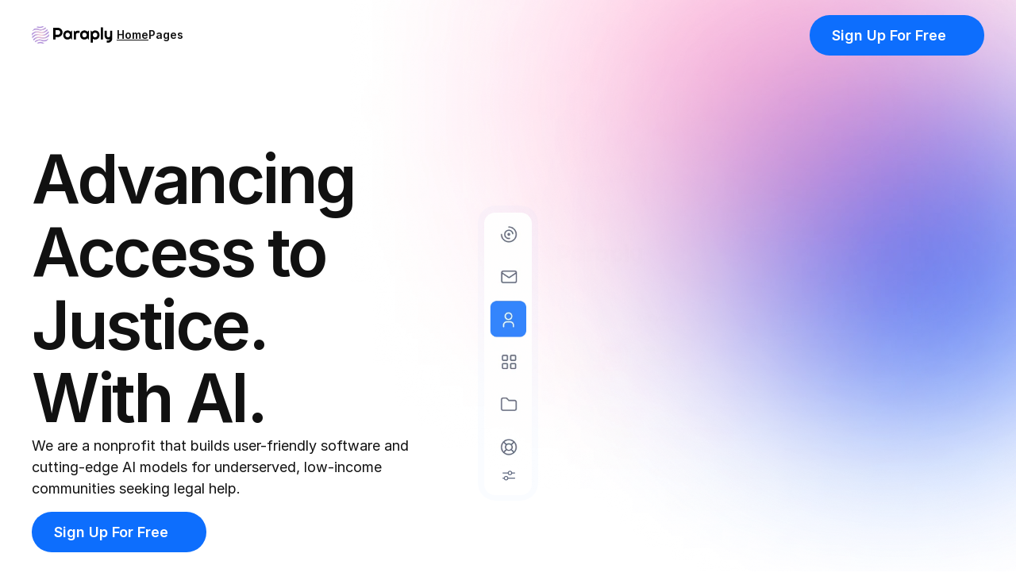

--- FILE ---
content_type: text/html
request_url: https://essential-menu-081534.framer.app/
body_size: 41127
content:
<!doctype html>
<!-- Made in Framer · framer.com ✨ -->
<!-- Published Dec 13, 2025, 12:55 AM UTC -->
<html lang="en" data-redirect-timezone="1">
<head>
    <meta charset="utf-8">
    
    
    <script>try{if(localStorage.get("__framer_force_showing_editorbar_since")){const n=document.createElement("link");n.rel = "modulepreload";n.href="https://framer.com/edit/init.mjs";document.head.appendChild(n)}}catch(e){}</script>
    <!-- Start of headStart -->
    
    <!-- End of headStart -->
    <meta name="viewport" content="width=device-width">
    <meta name="generator" content="Framer 02004a2">
    <title>Paraply - Advancing Access to Justice with AI</title>
    <meta name="description" content="Paraply is a tech non-profit that builds user-friendly software and cutting-edge AI models for underserved, low-income communities seeking legal help.">
    <meta name="framer-search-index" content="https://framerusercontent.com/sites/4FhrMb9fULi1CBsS99uJUn/searchIndex-XFJNlDi3MS0P.json">
    <meta name="framer-search-index-fallback" content="https://framerusercontent.com/sites/4FhrMb9fULi1CBsS99uJUn/searchIndex-pXVw4LZUIEVX.json">
    <link href="https://framerusercontent.com/images/iEsmbXum155F9q7hGsqcxRLXbGc.png" rel="icon" media="(prefers-color-scheme: light)">
    <link href="https://framerusercontent.com/images/iEsmbXum155F9q7hGsqcxRLXbGc.png" rel="icon" media="(prefers-color-scheme: dark)">
    <!-- Open Graph / Facebook -->
    <meta property="og:type" content="website">
    <meta property="og:title" content="Paraply - Advancing Access to Justice with AI">
    <meta property="og:description" content="Paraply is a tech non-profit that builds user-friendly software and cutting-edge AI models for underserved, low-income communities seeking legal help.">
    <meta property="og:image" content="https://framerusercontent.com/assets/VjwYhLQYOgqZpAcIGwNiYwjLFLA.png">
    <!-- Twitter -->
    <meta name="twitter:card" content="summary_large_image">
    <meta name="twitter:title" content="Paraply - Advancing Access to Justice with AI">
    <meta name="twitter:description" content="Paraply is a tech non-profit that builds user-friendly software and cutting-edge AI models for underserved, low-income communities seeking legal help.">
    <meta name="twitter:image" content="https://framerusercontent.com/assets/VjwYhLQYOgqZpAcIGwNiYwjLFLA.png">
    
    <!-- Global site tag (gtag.js) - Google Analytics -->
    <script async src="https://www.googletagmanager.com/gtag/js?id=G-G8VZKKQHTG"></script>
    <script>
      window.dataLayer = window.dataLayer || [];
      function gtag(){window.dataLayer.push(arguments);}
      gtag('js', new Date());
      gtag('config', 'G-G8VZKKQHTG');
    </script>
    
    <style data-framer-font-css>/* latin-ext */
@font-face {
  font-family: 'Righteous';
  font-style: normal;
  font-weight: 400;
  src: url(https://fonts.gstatic.com/s/righteous/v18/1cXxaUPXBpj2rGoU7C9WhnGFucE.woff2) format('woff2');
  unicode-range: U+0100-02BA, U+02BD-02C5, U+02C7-02CC, U+02CE-02D7, U+02DD-02FF, U+0304, U+0308, U+0329, U+1D00-1DBF, U+1E00-1E9F, U+1EF2-1EFF, U+2020, U+20A0-20AB, U+20AD-20C0, U+2113, U+2C60-2C7F, U+A720-A7FF;
}
/* latin */
@font-face {
  font-family: 'Righteous';
  font-style: normal;
  font-weight: 400;
  src: url(https://fonts.gstatic.com/s/righteous/v18/1cXxaUPXBpj2rGoU7C9WiHGF.woff2) format('woff2');
  unicode-range: U+0000-00FF, U+0131, U+0152-0153, U+02BB-02BC, U+02C6, U+02DA, U+02DC, U+0304, U+0308, U+0329, U+2000-206F, U+20AC, U+2122, U+2191, U+2193, U+2212, U+2215, U+FEFF, U+FFFD;
}

@font-face { font-family: "Inter"; src: url("https://framerusercontent.com/assets/5vvr9Vy74if2I6bQbJvbw7SY1pQ.woff2"); font-display: swap; font-style: normal; font-weight: 400; unicode-range: U+0460-052F, U+1C80-1C88, U+20B4, U+2DE0-2DFF, U+A640-A69F, U+FE2E-FE2F }
@font-face { font-family: "Inter"; src: url("https://framerusercontent.com/assets/EOr0mi4hNtlgWNn9if640EZzXCo.woff2"); font-display: swap; font-style: normal; font-weight: 400; unicode-range: U+0301, U+0400-045F, U+0490-0491, U+04B0-04B1, U+2116 }
@font-face { font-family: "Inter"; src: url("https://framerusercontent.com/assets/Y9k9QrlZAqio88Klkmbd8VoMQc.woff2"); font-display: swap; font-style: normal; font-weight: 400; unicode-range: U+1F00-1FFF }
@font-face { font-family: "Inter"; src: url("https://framerusercontent.com/assets/OYrD2tBIBPvoJXiIHnLoOXnY9M.woff2"); font-display: swap; font-style: normal; font-weight: 400; unicode-range: U+0370-03FF }
@font-face { font-family: "Inter"; src: url("https://framerusercontent.com/assets/JeYwfuaPfZHQhEG8U5gtPDZ7WQ.woff2"); font-display: swap; font-style: normal; font-weight: 400; unicode-range: U+0100-024F, U+0259, U+1E00-1EFF, U+2020, U+20A0-20AB, U+20AD-20CF, U+2113, U+2C60-2C7F, U+A720-A7FF }
@font-face { font-family: "Inter"; src: url("https://framerusercontent.com/assets/vQyevYAyHtARFwPqUzQGpnDs.woff2"); font-display: swap; font-style: normal; font-weight: 400; unicode-range: U+0000-00FF, U+0131, U+0152-0153, U+02BB-02BC, U+02C6, U+02DA, U+02DC, U+2000-206F, U+2074, U+20AC, U+2122, U+2191, U+2193, U+2212, U+2215, U+FEFF, U+FFFD }
@font-face { font-family: "Inter"; src: url("https://framerusercontent.com/assets/b6Y37FthZeALduNqHicBT6FutY.woff2"); font-display: swap; font-style: normal; font-weight: 400; unicode-range: U+0102-0103, U+0110-0111, U+0128-0129, U+0168-0169, U+01A0-01A1, U+01AF-01B0, U+1EA0-1EF9, U+20AB }
@font-face { font-family: "Inter"; src: url("https://framerusercontent.com/assets/GrgcKwrN6d3Uz8EwcLHZxwEfC4.woff2"); font-display: swap; font-style: normal; font-weight: 400; unicode-range: U+0000-00FF, U+0131, U+0152-0153, U+02BB-02BC, U+02C6, U+02DA, U+02DC, U+2000-206F, U+2070, U+2074-207E, U+2080-208E, U+20AC, U+2122, U+2191, U+2193, U+2212, U+2215, U+FEFF, U+FFFD }
@font-face { font-family: "Inter"; src: url("https://framerusercontent.com/assets/NXxvFRoY5LDh3yCm7MEP2jqYk.woff2"); font-style: normal; font-weight: 100; unicode-range: U+0460-052F, U+1C80-1C88, U+20B4, U+2DE0-2DFF, U+A640-A69F, U+FE2E-FE2F }
@font-face { font-family: "Inter"; src: url("https://framerusercontent.com/assets/5CcgcVyoWSqO1THBiISd6oCog.woff2"); font-style: normal; font-weight: 100; unicode-range: U+0301, U+0400-045F, U+0490-0491, U+04B0-04B1, U+2116 }
@font-face { font-family: "Inter"; src: url("https://framerusercontent.com/assets/MF544SVCvk3yNpLIz3pwDXFZPKM.woff2"); font-style: normal; font-weight: 100; unicode-range: U+1F00-1FFF }
@font-face { font-family: "Inter"; src: url("https://framerusercontent.com/assets/TNtxudDBkAm2RXdtU3rvTBwoM.woff2"); font-style: normal; font-weight: 100; unicode-range: U+0370-03FF }
@font-face { font-family: "Inter"; src: url("https://framerusercontent.com/assets/fIabp4VN5z7iJ3lNOz9qfNeQHc.woff2"); font-style: normal; font-weight: 100; unicode-range: U+0100-024F, U+0259, U+1E00-1EFF, U+2020, U+20A0-20AB, U+20AD-20CF, U+2113, U+2C60-2C7F, U+A720-A7FF }
@font-face { font-family: "Inter"; src: url("https://framerusercontent.com/assets/8kSLqTnVCEtjx0nu8PxTD4Nh5UU.woff2"); font-style: normal; font-weight: 100; unicode-range: U+0000-00FF, U+0131, U+0152-0153, U+02BB-02BC, U+02C6, U+02DA, U+02DC, U+2000-206F, U+2070, U+2074-207E, U+2080-208E, U+20AC, U+2122, U+2191, U+2193, U+2212, U+2215, U+FEFF, U+FFFD }
@font-face { font-family: "Inter"; src: url("https://framerusercontent.com/assets/9iRSYClnXA0RMygyIn6yjjWXJw.woff2"); font-style: normal; font-weight: 100; unicode-range: U+0102-0103, U+0110-0111, U+0128-0129, U+0168-0169, U+01A0-01A1, U+01AF-01B0, U+1EA0-1EF9, U+20AB }
@font-face { font-family: "Inter"; src: url("https://framerusercontent.com/assets/MVhJhYeDWxeyqT939zMNyw9p8.woff2"); font-style: normal; font-weight: 200; unicode-range: U+0460-052F, U+1C80-1C88, U+20B4, U+2DE0-2DFF, U+A640-A69F, U+FE2E-FE2F }
@font-face { font-family: "Inter"; src: url("https://framerusercontent.com/assets/WXQXYfAQJIi2pCJACAfWWXfIDqI.woff2"); font-style: normal; font-weight: 200; unicode-range: U+0301, U+0400-045F, U+0490-0491, U+04B0-04B1, U+2116 }
@font-face { font-family: "Inter"; src: url("https://framerusercontent.com/assets/RJeJJARdrtNUtic58kOz7hIgBuE.woff2"); font-style: normal; font-weight: 200; unicode-range: U+1F00-1FFF }
@font-face { font-family: "Inter"; src: url("https://framerusercontent.com/assets/4hBRAuM02i3fsxYDzyNvt5Az2so.woff2"); font-style: normal; font-weight: 200; unicode-range: U+0370-03FF }
@font-face { font-family: "Inter"; src: url("https://framerusercontent.com/assets/fz1JbBffNGgK7BNUI1mmbFBlgA8.woff2"); font-style: normal; font-weight: 200; unicode-range: U+0100-024F, U+0259, U+1E00-1EFF, U+2020, U+20A0-20AB, U+20AD-20CF, U+2113, U+2C60-2C7F, U+A720-A7FF }
@font-face { font-family: "Inter"; src: url("https://framerusercontent.com/assets/Z4sGWU2OKBoXPWulb5P25vULA.woff2"); font-style: normal; font-weight: 200; unicode-range: U+0000-00FF, U+0131, U+0152-0153, U+02BB-02BC, U+02C6, U+02DA, U+02DC, U+2000-206F, U+2070, U+2074-207E, U+2080-208E, U+20AC, U+2122, U+2191, U+2193, U+2212, U+2215, U+FEFF, U+FFFD }
@font-face { font-family: "Inter"; src: url("https://framerusercontent.com/assets/eIZyQwIlHYR0mnMSneEDMtqBPgw.woff2"); font-style: normal; font-weight: 200; unicode-range: U+0102-0103, U+0110-0111, U+0128-0129, U+0168-0169, U+01A0-01A1, U+01AF-01B0, U+1EA0-1EF9, U+20AB }
@font-face { font-family: "Inter"; src: url("https://framerusercontent.com/assets/BkDpl4ghaqvMi1btKFyG2tdbec.woff2"); font-display: swap; font-style: normal; font-weight: 300; unicode-range: U+0460-052F, U+1C80-1C88, U+20B4, U+2DE0-2DFF, U+A640-A69F, U+FE2E-FE2F }
@font-face { font-family: "Inter"; src: url("https://framerusercontent.com/assets/zAMK70AQRFSShJgUiaR5IiIhgzk.woff2"); font-display: swap; font-style: normal; font-weight: 300; unicode-range: U+0301, U+0400-045F, U+0490-0491, U+04B0-04B1, U+2116 }
@font-face { font-family: "Inter"; src: url("https://framerusercontent.com/assets/IETjvc5qzUaRoaruDpPSwCUM8.woff2"); font-display: swap; font-style: normal; font-weight: 300; unicode-range: U+1F00-1FFF }
@font-face { font-family: "Inter"; src: url("https://framerusercontent.com/assets/oLCoaT3ioA0fHdJnWR9W6k7NY.woff2"); font-display: swap; font-style: normal; font-weight: 300; unicode-range: U+0370-03FF }
@font-face { font-family: "Inter"; src: url("https://framerusercontent.com/assets/Sj0PCHQSBjFmEp6NBWg6FNaKc.woff2"); font-display: swap; font-style: normal; font-weight: 300; unicode-range: U+0100-024F, U+0259, U+1E00-1EFF, U+2020, U+20A0-20AB, U+20AD-20CF, U+2113, U+2C60-2C7F, U+A720-A7FF }
@font-face { font-family: "Inter"; src: url("https://framerusercontent.com/assets/aqiiD4LUKkKzXdjGL5UzHq8bo5w.woff2"); font-display: swap; font-style: normal; font-weight: 300; unicode-range: U+0000-00FF, U+0131, U+0152-0153, U+02BB-02BC, U+02C6, U+02DA, U+02DC, U+2000-206F, U+2070, U+2074-207E, U+2080-208E, U+20AC, U+2122, U+2191, U+2193, U+2212, U+2215, U+FEFF, U+FFFD }
@font-face { font-family: "Inter"; src: url("https://framerusercontent.com/assets/H4TfENUY1rh8R9UaSD6vngjJP3M.woff2"); font-display: swap; font-style: normal; font-weight: 300; unicode-range: U+0102-0103, U+0110-0111, U+0128-0129, U+0168-0169, U+01A0-01A1, U+01AF-01B0, U+1EA0-1EF9, U+20AB }
@font-face { font-family: "Inter"; src: url("https://framerusercontent.com/assets/5A3Ce6C9YYmCjpQx9M4inSaKU.woff2"); font-display: swap; font-style: normal; font-weight: 500; unicode-range: U+0460-052F, U+1C80-1C88, U+20B4, U+2DE0-2DFF, U+A640-A69F, U+FE2E-FE2F }
@font-face { font-family: "Inter"; src: url("https://framerusercontent.com/assets/Qx95Xyt0Ka3SGhinnbXIGpEIyP4.woff2"); font-display: swap; font-style: normal; font-weight: 500; unicode-range: U+0301, U+0400-045F, U+0490-0491, U+04B0-04B1, U+2116 }
@font-face { font-family: "Inter"; src: url("https://framerusercontent.com/assets/6mJuEAguuIuMog10gGvH5d3cl8.woff2"); font-display: swap; font-style: normal; font-weight: 500; unicode-range: U+1F00-1FFF }
@font-face { font-family: "Inter"; src: url("https://framerusercontent.com/assets/xYYWaj7wCU5zSQH0eXvSaS19wo.woff2"); font-display: swap; font-style: normal; font-weight: 500; unicode-range: U+0370-03FF }
@font-face { font-family: "Inter"; src: url("https://framerusercontent.com/assets/otTaNuNpVK4RbdlT7zDDdKvQBA.woff2"); font-display: swap; font-style: normal; font-weight: 500; unicode-range: U+0100-024F, U+0259, U+1E00-1EFF, U+2020, U+20A0-20AB, U+20AD-20CF, U+2113, U+2C60-2C7F, U+A720-A7FF }
@font-face { font-family: "Inter"; src: url("https://framerusercontent.com/assets/UjlFhCnUjxhNfep4oYBPqnEssyo.woff2"); font-display: swap; font-style: normal; font-weight: 500; unicode-range: U+0000-00FF, U+0131, U+0152-0153, U+02BB-02BC, U+02C6, U+02DA, U+02DC, U+2000-206F, U+2070, U+2074-207E, U+2080-208E, U+20AC, U+2122, U+2191, U+2193, U+2212, U+2215, U+FEFF, U+FFFD }
@font-face { font-family: "Inter"; src: url("https://framerusercontent.com/assets/DolVirEGb34pEXEp8t8FQBSK4.woff2"); font-display: swap; font-style: normal; font-weight: 500; unicode-range: U+0102-0103, U+0110-0111, U+0128-0129, U+0168-0169, U+01A0-01A1, U+01AF-01B0, U+1EA0-1EF9, U+20AB }
@font-face { font-family: "Inter"; src: url("https://framerusercontent.com/assets/hyOgCu0Xnghbimh0pE8QTvtt2AU.woff2"); font-display: swap; font-style: normal; font-weight: 600; unicode-range: U+0460-052F, U+1C80-1C88, U+20B4, U+2DE0-2DFF, U+A640-A69F, U+FE2E-FE2F }
@font-face { font-family: "Inter"; src: url("https://framerusercontent.com/assets/NeGmSOXrPBfEFIy5YZeHq17LEDA.woff2"); font-display: swap; font-style: normal; font-weight: 600; unicode-range: U+0301, U+0400-045F, U+0490-0491, U+04B0-04B1, U+2116 }
@font-face { font-family: "Inter"; src: url("https://framerusercontent.com/assets/oYaAX5himiTPYuN8vLWnqBbfD2s.woff2"); font-display: swap; font-style: normal; font-weight: 600; unicode-range: U+1F00-1FFF }
@font-face { font-family: "Inter"; src: url("https://framerusercontent.com/assets/lEJLP4R0yuCaMCjSXYHtJw72M.woff2"); font-display: swap; font-style: normal; font-weight: 600; unicode-range: U+0370-03FF }
@font-face { font-family: "Inter"; src: url("https://framerusercontent.com/assets/cRJyLNuTJR5jbyKzGi33wU9cqIQ.woff2"); font-display: swap; font-style: normal; font-weight: 600; unicode-range: U+0100-024F, U+0259, U+1E00-1EFF, U+2020, U+20A0-20AB, U+20AD-20CF, U+2113, U+2C60-2C7F, U+A720-A7FF }
@font-face { font-family: "Inter"; src: url("https://framerusercontent.com/assets/yDtI2UI8XcEg1W2je9XPN3Noo.woff2"); font-display: swap; font-style: normal; font-weight: 600; unicode-range: U+0000-00FF, U+0131, U+0152-0153, U+02BB-02BC, U+02C6, U+02DA, U+02DC, U+2000-206F, U+2070, U+2074-207E, U+2080-208E, U+20AC, U+2122, U+2191, U+2193, U+2212, U+2215, U+FEFF, U+FFFD }
@font-face { font-family: "Inter"; src: url("https://framerusercontent.com/assets/A0Wcc7NgXMjUuFdquHDrIZpzZw0.woff2"); font-display: swap; font-style: normal; font-weight: 600; unicode-range: U+0102-0103, U+0110-0111, U+0128-0129, U+0168-0169, U+01A0-01A1, U+01AF-01B0, U+1EA0-1EF9, U+20AB }
@font-face { font-family: "Inter"; src: url("https://framerusercontent.com/assets/DpPBYI0sL4fYLgAkX8KXOPVt7c.woff2"); font-display: swap; font-style: normal; font-weight: 700; unicode-range: U+0460-052F, U+1C80-1C88, U+20B4, U+2DE0-2DFF, U+A640-A69F, U+FE2E-FE2F }
@font-face { font-family: "Inter"; src: url("https://framerusercontent.com/assets/4RAEQdEOrcnDkhHiiCbJOw92Lk.woff2"); font-display: swap; font-style: normal; font-weight: 700; unicode-range: U+0301, U+0400-045F, U+0490-0491, U+04B0-04B1, U+2116 }
@font-face { font-family: "Inter"; src: url("https://framerusercontent.com/assets/1K3W8DizY3v4emK8Mb08YHxTbs.woff2"); font-display: swap; font-style: normal; font-weight: 700; unicode-range: U+1F00-1FFF }
@font-face { font-family: "Inter"; src: url("https://framerusercontent.com/assets/tUSCtfYVM1I1IchuyCwz9gDdQ.woff2"); font-display: swap; font-style: normal; font-weight: 700; unicode-range: U+0370-03FF }
@font-face { font-family: "Inter"; src: url("https://framerusercontent.com/assets/VgYFWiwsAC5OYxAycRXXvhze58.woff2"); font-display: swap; font-style: normal; font-weight: 700; unicode-range: U+0100-024F, U+0259, U+1E00-1EFF, U+2020, U+20A0-20AB, U+20AD-20CF, U+2113, U+2C60-2C7F, U+A720-A7FF }
@font-face { font-family: "Inter"; src: url("https://framerusercontent.com/assets/syRNPWzAMIrcJ3wIlPIP43KjQs.woff2"); font-display: swap; font-style: normal; font-weight: 700; unicode-range: U+0000-00FF, U+0131, U+0152-0153, U+02BB-02BC, U+02C6, U+02DA, U+02DC, U+2000-206F, U+2070, U+2074-207E, U+2080-208E, U+20AC, U+2122, U+2191, U+2193, U+2212, U+2215, U+FEFF, U+FFFD }
@font-face { font-family: "Inter"; src: url("https://framerusercontent.com/assets/GIryZETIX4IFypco5pYZONKhJIo.woff2"); font-display: swap; font-style: normal; font-weight: 700; unicode-range: U+0102-0103, U+0110-0111, U+0128-0129, U+0168-0169, U+01A0-01A1, U+01AF-01B0, U+1EA0-1EF9, U+20AB }
@font-face { font-family: "Inter"; src: url("https://framerusercontent.com/assets/PONfPc6h4EPYwJliXQBmjVx7QxI.woff2"); font-display: swap; font-style: normal; font-weight: 800; unicode-range: U+0460-052F, U+1C80-1C88, U+20B4, U+2DE0-2DFF, U+A640-A69F, U+FE2E-FE2F }
@font-face { font-family: "Inter"; src: url("https://framerusercontent.com/assets/zsnJN7Z1wdzUvepJniD3rbvJIyU.woff2"); font-display: swap; font-style: normal; font-weight: 800; unicode-range: U+0301, U+0400-045F, U+0490-0491, U+04B0-04B1, U+2116 }
@font-face { font-family: "Inter"; src: url("https://framerusercontent.com/assets/UrzZBOy7RyJEWAZGduzOeHiHuY.woff2"); font-display: swap; font-style: normal; font-weight: 800; unicode-range: U+1F00-1FFF }
@font-face { font-family: "Inter"; src: url("https://framerusercontent.com/assets/996sR9SfSDuYELz8oHhDOcErkY.woff2"); font-display: swap; font-style: normal; font-weight: 800; unicode-range: U+0370-03FF }
@font-face { font-family: "Inter"; src: url("https://framerusercontent.com/assets/ftN1HpyPVJEoEb4q36SOrNdLXU.woff2"); font-display: swap; font-style: normal; font-weight: 800; unicode-range: U+0100-024F, U+0259, U+1E00-1EFF, U+2020, U+20A0-20AB, U+20AD-20CF, U+2113, U+2C60-2C7F, U+A720-A7FF }
@font-face { font-family: "Inter"; src: url("https://framerusercontent.com/assets/Mput0MSwESKlJ6TMz9MPDXhgrk.woff2"); font-display: swap; font-style: normal; font-weight: 800; unicode-range: U+0000-00FF, U+0131, U+0152-0153, U+02BB-02BC, U+02C6, U+02DA, U+02DC, U+2000-206F, U+2070, U+2074-207E, U+2080-208E, U+20AC, U+2122, U+2191, U+2193, U+2212, U+2215, U+FEFF, U+FFFD }
@font-face { font-family: "Inter"; src: url("https://framerusercontent.com/assets/JAur4lGGSGRGyrFi59JSIKqVgU.woff2"); font-display: swap; font-style: normal; font-weight: 800; unicode-range: U+0102-0103, U+0110-0111, U+0128-0129, U+0168-0169, U+01A0-01A1, U+01AF-01B0, U+1EA0-1EF9, U+20AB }
@font-face { font-family: "Inter"; src: url("https://framerusercontent.com/assets/mkY5Sgyq51ik0AMrSBwhm9DJg.woff2"); font-style: normal; font-weight: 900; unicode-range: U+0460-052F, U+1C80-1C88, U+20B4, U+2DE0-2DFF, U+A640-A69F, U+FE2E-FE2F }
@font-face { font-family: "Inter"; src: url("https://framerusercontent.com/assets/X5hj6qzcHUYv7h1390c8Rhm6550.woff2"); font-style: normal; font-weight: 900; unicode-range: U+0301, U+0400-045F, U+0490-0491, U+04B0-04B1, U+2116 }
@font-face { font-family: "Inter"; src: url("https://framerusercontent.com/assets/gQhNpS3tN86g8RcVKYUUaKt2oMQ.woff2"); font-style: normal; font-weight: 900; unicode-range: U+1F00-1FFF }
@font-face { font-family: "Inter"; src: url("https://framerusercontent.com/assets/cugnVhSraaRyANCaUtI5FV17wk.woff2"); font-style: normal; font-weight: 900; unicode-range: U+0370-03FF }
@font-face { font-family: "Inter"; src: url("https://framerusercontent.com/assets/5HcVoGak8k5agFJSaKa4floXVu0.woff2"); font-style: normal; font-weight: 900; unicode-range: U+0100-024F, U+0259, U+1E00-1EFF, U+2020, U+20A0-20AB, U+20AD-20CF, U+2113, U+2C60-2C7F, U+A720-A7FF }
@font-face { font-family: "Inter"; src: url("https://framerusercontent.com/assets/rZ5DdENNqIdFTIyQQiP5isO7M.woff2"); font-style: normal; font-weight: 900; unicode-range: U+0000-00FF, U+0131, U+0152-0153, U+02BB-02BC, U+02C6, U+02DA, U+02DC, U+2000-206F, U+2070, U+2074-207E, U+2080-208E, U+20AC, U+2122, U+2191, U+2193, U+2212, U+2215, U+FEFF, U+FFFD }
@font-face { font-family: "Inter"; src: url("https://framerusercontent.com/assets/P2Bw01CtL0b9wqygO0sSVogWbo.woff2"); font-style: normal; font-weight: 900; unicode-range: U+0102-0103, U+0110-0111, U+0128-0129, U+0168-0169, U+01A0-01A1, U+01AF-01B0, U+1EA0-1EF9, U+20AB }
@font-face { font-family: "Inter"; src: url("https://framerusercontent.com/assets/YJsHMqeEm0oDHuxRTVCwg5eZuo.woff2"); font-style: italic; font-weight: 100; unicode-range: U+0460-052F, U+1C80-1C88, U+20B4, U+2DE0-2DFF, U+A640-A69F, U+FE2E-FE2F }
@font-face { font-family: "Inter"; src: url("https://framerusercontent.com/assets/oJJMyJlDykMObEyb5VexHSxd24.woff2"); font-style: italic; font-weight: 100; unicode-range: U+0301, U+0400-045F, U+0490-0491, U+04B0-04B1, U+2116 }
@font-face { font-family: "Inter"; src: url("https://framerusercontent.com/assets/IpeaX0WzLaonj68howNZg4SJJaY.woff2"); font-style: italic; font-weight: 100; unicode-range: U+1F00-1FFF }
@font-face { font-family: "Inter"; src: url("https://framerusercontent.com/assets/KCj1bV3vDXY5OLHttTeRYcu9J8.woff2"); font-style: italic; font-weight: 100; unicode-range: U+0370-03FF }
@font-face { font-family: "Inter"; src: url("https://framerusercontent.com/assets/biaVHhOprxbHaR3dIP7Z8cYurHg.woff2"); font-style: italic; font-weight: 100; unicode-range: U+0100-024F, U+0259, U+1E00-1EFF, U+2020, U+20A0-20AB, U+20AD-20CF, U+2113, U+2C60-2C7F, U+A720-A7FF }
@font-face { font-family: "Inter"; src: url("https://framerusercontent.com/assets/3on0VNjjmogkq1f9ziKFcrY72MI.woff2"); font-style: italic; font-weight: 100; unicode-range: U+0000-00FF, U+0131, U+0152-0153, U+02BB-02BC, U+02C6, U+02DA, U+02DC, U+2000-206F, U+2070, U+2074-207E, U+2080-208E, U+20AC, U+2122, U+2191, U+2193, U+2212, U+2215, U+FEFF, U+FFFD }
@font-face { font-family: "Inter"; src: url("https://framerusercontent.com/assets/gNa011yWpVpNFgUhhSlDX8nUiPQ.woff2"); font-style: italic; font-weight: 100; unicode-range: U+0102-0103, U+0110-0111, U+0128-0129, U+0168-0169, U+01A0-01A1, U+01AF-01B0, U+1EA0-1EF9, U+20AB }
@font-face { font-family: "Inter"; src: url("https://framerusercontent.com/assets/vpq17U0WM26sBGHgq9jnrUmUf8.woff2"); font-style: italic; font-weight: 200; unicode-range: U+0460-052F, U+1C80-1C88, U+20B4, U+2DE0-2DFF, U+A640-A69F, U+FE2E-FE2F }
@font-face { font-family: "Inter"; src: url("https://framerusercontent.com/assets/bNYh7lNMEpOegeRYAtyGel1WqBE.woff2"); font-style: italic; font-weight: 200; unicode-range: U+0301, U+0400-045F, U+0490-0491, U+04B0-04B1, U+2116 }
@font-face { font-family: "Inter"; src: url("https://framerusercontent.com/assets/FBzcXZYmdulcZC0z278U6o0cw.woff2"); font-style: italic; font-weight: 200; unicode-range: U+1F00-1FFF }
@font-face { font-family: "Inter"; src: url("https://framerusercontent.com/assets/ua60IRqWK94xCrq0SC639Hbsdjg.woff2"); font-style: italic; font-weight: 200; unicode-range: U+0370-03FF }
@font-face { font-family: "Inter"; src: url("https://framerusercontent.com/assets/Pd8gNPn2dSCh4FyjWFw9PJysoQ.woff2"); font-style: italic; font-weight: 200; unicode-range: U+0100-024F, U+0259, U+1E00-1EFF, U+2020, U+20A0-20AB, U+20AD-20CF, U+2113, U+2C60-2C7F, U+A720-A7FF }
@font-face { font-family: "Inter"; src: url("https://framerusercontent.com/assets/6OdIurwS6YHsVW2i5fR5CKn0gg.woff2"); font-style: italic; font-weight: 200; unicode-range: U+0000-00FF, U+0131, U+0152-0153, U+02BB-02BC, U+02C6, U+02DA, U+02DC, U+2000-206F, U+2070, U+2074-207E, U+2080-208E, U+20AC, U+2122, U+2191, U+2193, U+2212, U+2215, U+FEFF, U+FFFD }
@font-face { font-family: "Inter"; src: url("https://framerusercontent.com/assets/DtVQjTG8OGGKnwKYrMHRZVCyo.woff2"); font-style: italic; font-weight: 200; unicode-range: U+0102-0103, U+0110-0111, U+0128-0129, U+0168-0169, U+01A0-01A1, U+01AF-01B0, U+1EA0-1EF9, U+20AB }
@font-face { font-family: "Inter"; src: url("https://framerusercontent.com/assets/YYB6GZmCWnZq3RWZOghuZIOxQY.woff2"); font-display: swap; font-style: italic; font-weight: 300; unicode-range: U+0460-052F, U+1C80-1C88, U+20B4, U+2DE0-2DFF, U+A640-A69F, U+FE2E-FE2F }
@font-face { font-family: "Inter"; src: url("https://framerusercontent.com/assets/miJTzODdiyIr3tRo9KEoqXXk2PM.woff2"); font-display: swap; font-style: italic; font-weight: 300; unicode-range: U+0301, U+0400-045F, U+0490-0491, U+04B0-04B1, U+2116 }
@font-face { font-family: "Inter"; src: url("https://framerusercontent.com/assets/6ZMhcggRFfEfbf7lncCpaUbA.woff2"); font-display: swap; font-style: italic; font-weight: 300; unicode-range: U+1F00-1FFF }
@font-face { font-family: "Inter"; src: url("https://framerusercontent.com/assets/8sCN6PGUr4I8q5hC5twAXfcwqV0.woff2"); font-display: swap; font-style: italic; font-weight: 300; unicode-range: U+0370-03FF }
@font-face { font-family: "Inter"; src: url("https://framerusercontent.com/assets/aUYDUTztS7anQw5JuwCncXeLOBY.woff2"); font-display: swap; font-style: italic; font-weight: 300; unicode-range: U+0100-024F, U+0259, U+1E00-1EFF, U+2020, U+20A0-20AB, U+20AD-20CF, U+2113, U+2C60-2C7F, U+A720-A7FF }
@font-face { font-family: "Inter"; src: url("https://framerusercontent.com/assets/8mwKwShtYEXIZ5diRBT74yn9jdQ.woff2"); font-display: swap; font-style: italic; font-weight: 300; unicode-range: U+0000-00FF, U+0131, U+0152-0153, U+02BB-02BC, U+02C6, U+02DA, U+02DC, U+2000-206F, U+2070, U+2074-207E, U+2080-208E, U+20AC, U+2122, U+2191, U+2193, U+2212, U+2215, U+FEFF, U+FFFD }
@font-face { font-family: "Inter"; src: url("https://framerusercontent.com/assets/yDiPvYxioBHsicnYxpPW35WQmx8.woff2"); font-display: swap; font-style: italic; font-weight: 300; unicode-range: U+0102-0103, U+0110-0111, U+0128-0129, U+0168-0169, U+01A0-01A1, U+01AF-01B0, U+1EA0-1EF9, U+20AB }
@font-face { font-family: "Inter"; src: url("https://framerusercontent.com/assets/CfMzU8w2e7tHgF4T4rATMPuWosA.woff2"); font-display: swap; font-style: italic; font-weight: 400; unicode-range: U+0460-052F, U+1C80-1C88, U+20B4, U+2DE0-2DFF, U+A640-A69F, U+FE2E-FE2F }
@font-face { font-family: "Inter"; src: url("https://framerusercontent.com/assets/867QObYax8ANsfX4TGEVU9YiCM.woff2"); font-display: swap; font-style: italic; font-weight: 400; unicode-range: U+0301, U+0400-045F, U+0490-0491, U+04B0-04B1, U+2116 }
@font-face { font-family: "Inter"; src: url("https://framerusercontent.com/assets/Oyn2ZbENFdnW7mt2Lzjk1h9Zb9k.woff2"); font-display: swap; font-style: italic; font-weight: 400; unicode-range: U+1F00-1FFF }
@font-face { font-family: "Inter"; src: url("https://framerusercontent.com/assets/cdAe8hgZ1cMyLu9g005pAW3xMo.woff2"); font-display: swap; font-style: italic; font-weight: 400; unicode-range: U+0370-03FF }
@font-face { font-family: "Inter"; src: url("https://framerusercontent.com/assets/DOfvtmE1UplCq161m6Hj8CSQYg.woff2"); font-display: swap; font-style: italic; font-weight: 400; unicode-range: U+0100-024F, U+0259, U+1E00-1EFF, U+2020, U+20A0-20AB, U+20AD-20CF, U+2113, U+2C60-2C7F, U+A720-A7FF }
@font-face { font-family: "Inter"; src: url("https://framerusercontent.com/assets/pKRFNWFoZl77qYCAIp84lN1h944.woff2"); font-display: swap; font-style: italic; font-weight: 400; unicode-range: U+0000-00FF, U+0131, U+0152-0153, U+02BB-02BC, U+02C6, U+02DA, U+02DC, U+2000-206F, U+2070, U+2074-207E, U+2080-208E, U+20AC, U+2122, U+2191, U+2193, U+2212, U+2215, U+FEFF, U+FFFD }
@font-face { font-family: "Inter"; src: url("https://framerusercontent.com/assets/tKtBcDnBMevsEEJKdNGhhkLzYo.woff2"); font-display: swap; font-style: italic; font-weight: 400; unicode-range: U+0102-0103, U+0110-0111, U+0128-0129, U+0168-0169, U+01A0-01A1, U+01AF-01B0, U+1EA0-1EF9, U+20AB }
@font-face { font-family: "Inter"; src: url("https://framerusercontent.com/assets/khkJkwSL66WFg8SX6Wa726c.woff2"); font-display: swap; font-style: italic; font-weight: 500; unicode-range: U+0460-052F, U+1C80-1C88, U+20B4, U+2DE0-2DFF, U+A640-A69F, U+FE2E-FE2F }
@font-face { font-family: "Inter"; src: url("https://framerusercontent.com/assets/0E7IMbDzcGABpBwwqNEt60wU0w.woff2"); font-display: swap; font-style: italic; font-weight: 500; unicode-range: U+0301, U+0400-045F, U+0490-0491, U+04B0-04B1, U+2116 }
@font-face { font-family: "Inter"; src: url("https://framerusercontent.com/assets/NTJ0nQgIF0gcDelS14zQ9NR9Q.woff2"); font-display: swap; font-style: italic; font-weight: 500; unicode-range: U+1F00-1FFF }
@font-face { font-family: "Inter"; src: url("https://framerusercontent.com/assets/QrcNhgEPfRl0LS8qz5Ln8olanl8.woff2"); font-display: swap; font-style: italic; font-weight: 500; unicode-range: U+0370-03FF }
@font-face { font-family: "Inter"; src: url("https://framerusercontent.com/assets/JEXmejW8mXOYMtt0hyRg811kHac.woff2"); font-display: swap; font-style: italic; font-weight: 500; unicode-range: U+0100-024F, U+0259, U+1E00-1EFF, U+2020, U+20A0-20AB, U+20AD-20CF, U+2113, U+2C60-2C7F, U+A720-A7FF }
@font-face { font-family: "Inter"; src: url("https://framerusercontent.com/assets/Bo5CNzBv77CafbxOtKIkpw9egw.woff2"); font-display: swap; font-style: italic; font-weight: 500; unicode-range: U+0000-00FF, U+0131, U+0152-0153, U+02BB-02BC, U+02C6, U+02DA, U+02DC, U+2000-206F, U+2070, U+2074-207E, U+2080-208E, U+20AC, U+2122, U+2191, U+2193, U+2212, U+2215, U+FEFF, U+FFFD }
@font-face { font-family: "Inter"; src: url("https://framerusercontent.com/assets/uy9s0iWuxiNnVt8EpTI3gzohpwo.woff2"); font-display: swap; font-style: italic; font-weight: 500; unicode-range: U+0102-0103, U+0110-0111, U+0128-0129, U+0168-0169, U+01A0-01A1, U+01AF-01B0, U+1EA0-1EF9, U+20AB }
@font-face { font-family: "Inter"; src: url("https://framerusercontent.com/assets/vxBnBhH8768IFAXAb4Qf6wQHKs.woff2"); font-display: swap; font-style: italic; font-weight: 600; unicode-range: U+0460-052F, U+1C80-1C88, U+20B4, U+2DE0-2DFF, U+A640-A69F, U+FE2E-FE2F }
@font-face { font-family: "Inter"; src: url("https://framerusercontent.com/assets/zSsEuoJdh8mcFVk976C05ZfQr8.woff2"); font-display: swap; font-style: italic; font-weight: 600; unicode-range: U+0301, U+0400-045F, U+0490-0491, U+04B0-04B1, U+2116 }
@font-face { font-family: "Inter"; src: url("https://framerusercontent.com/assets/b8ezwLrN7h2AUoPEENcsTMVJ0.woff2"); font-display: swap; font-style: italic; font-weight: 600; unicode-range: U+1F00-1FFF }
@font-face { font-family: "Inter"; src: url("https://framerusercontent.com/assets/mvNEIBLyHbscgHtwfsByjXUz3XY.woff2"); font-display: swap; font-style: italic; font-weight: 600; unicode-range: U+0370-03FF }
@font-face { font-family: "Inter"; src: url("https://framerusercontent.com/assets/6FI2EneKzM3qBy5foOZXey7coCA.woff2"); font-display: swap; font-style: italic; font-weight: 600; unicode-range: U+0100-024F, U+0259, U+1E00-1EFF, U+2020, U+20A0-20AB, U+20AD-20CF, U+2113, U+2C60-2C7F, U+A720-A7FF }
@font-face { font-family: "Inter"; src: url("https://framerusercontent.com/assets/fuyXZpVvOjq8NesCOfgirHCWyg.woff2"); font-display: swap; font-style: italic; font-weight: 600; unicode-range: U+0000-00FF, U+0131, U+0152-0153, U+02BB-02BC, U+02C6, U+02DA, U+02DC, U+2000-206F, U+2070, U+2074-207E, U+2080-208E, U+20AC, U+2122, U+2191, U+2193, U+2212, U+2215, U+FEFF, U+FFFD }
@font-face { font-family: "Inter"; src: url("https://framerusercontent.com/assets/NHHeAKJVP0ZWHk5YZnQQChIsBM.woff2"); font-display: swap; font-style: italic; font-weight: 600; unicode-range: U+0102-0103, U+0110-0111, U+0128-0129, U+0168-0169, U+01A0-01A1, U+01AF-01B0, U+1EA0-1EF9, U+20AB }
@font-face { font-family: "Inter"; src: url("https://framerusercontent.com/assets/H89BbHkbHDzlxZzxi8uPzTsp90.woff2"); font-display: swap; font-style: italic; font-weight: 700; unicode-range: U+0460-052F, U+1C80-1C88, U+20B4, U+2DE0-2DFF, U+A640-A69F, U+FE2E-FE2F }
@font-face { font-family: "Inter"; src: url("https://framerusercontent.com/assets/u6gJwDuwB143kpNK1T1MDKDWkMc.woff2"); font-display: swap; font-style: italic; font-weight: 700; unicode-range: U+0301, U+0400-045F, U+0490-0491, U+04B0-04B1, U+2116 }
@font-face { font-family: "Inter"; src: url("https://framerusercontent.com/assets/43sJ6MfOPh1LCJt46OvyDuSbA6o.woff2"); font-display: swap; font-style: italic; font-weight: 700; unicode-range: U+1F00-1FFF }
@font-face { font-family: "Inter"; src: url("https://framerusercontent.com/assets/wccHG0r4gBDAIRhfHiOlq6oEkqw.woff2"); font-display: swap; font-style: italic; font-weight: 700; unicode-range: U+0370-03FF }
@font-face { font-family: "Inter"; src: url("https://framerusercontent.com/assets/WZ367JPwf9bRW6LdTHN8rXgSjw.woff2"); font-display: swap; font-style: italic; font-weight: 700; unicode-range: U+0100-024F, U+0259, U+1E00-1EFF, U+2020, U+20A0-20AB, U+20AD-20CF, U+2113, U+2C60-2C7F, U+A720-A7FF }
@font-face { font-family: "Inter"; src: url("https://framerusercontent.com/assets/ia3uin3hQWqDrVloC1zEtYHWw.woff2"); font-display: swap; font-style: italic; font-weight: 700; unicode-range: U+0000-00FF, U+0131, U+0152-0153, U+02BB-02BC, U+02C6, U+02DA, U+02DC, U+2000-206F, U+2070, U+2074-207E, U+2080-208E, U+20AC, U+2122, U+2191, U+2193, U+2212, U+2215, U+FEFF, U+FFFD }
@font-face { font-family: "Inter"; src: url("https://framerusercontent.com/assets/2A4Xx7CngadFGlVV4xrO06OBHY.woff2"); font-display: swap; font-style: italic; font-weight: 700; unicode-range: U+0102-0103, U+0110-0111, U+0128-0129, U+0168-0169, U+01A0-01A1, U+01AF-01B0, U+1EA0-1EF9, U+20AB }
@font-face { font-family: "Inter"; src: url("https://framerusercontent.com/assets/if4nAQEfO1l3iBiurvlUSTaMA.woff2"); font-display: swap; font-style: italic; font-weight: 800; unicode-range: U+0460-052F, U+1C80-1C88, U+20B4, U+2DE0-2DFF, U+A640-A69F, U+FE2E-FE2F }
@font-face { font-family: "Inter"; src: url("https://framerusercontent.com/assets/GdJ7SQjcmkU1sz7lk5lMpKUlKY.woff2"); font-display: swap; font-style: italic; font-weight: 800; unicode-range: U+0301, U+0400-045F, U+0490-0491, U+04B0-04B1, U+2116 }
@font-face { font-family: "Inter"; src: url("https://framerusercontent.com/assets/sOA6LVskcCqlqggyjIZe0Zh39UQ.woff2"); font-display: swap; font-style: italic; font-weight: 800; unicode-range: U+1F00-1FFF }
@font-face { font-family: "Inter"; src: url("https://framerusercontent.com/assets/zUCSsMbWBcHOQoATrhsPVigkc.woff2"); font-display: swap; font-style: italic; font-weight: 800; unicode-range: U+0370-03FF }
@font-face { font-family: "Inter"; src: url("https://framerusercontent.com/assets/6eYp9yIAUvPZY7o0yfI4e2OP6g.woff2"); font-display: swap; font-style: italic; font-weight: 800; unicode-range: U+0100-024F, U+0259, U+1E00-1EFF, U+2020, U+20A0-20AB, U+20AD-20CF, U+2113, U+2C60-2C7F, U+A720-A7FF }
@font-face { font-family: "Inter"; src: url("https://framerusercontent.com/assets/8AYN209PzikkmqPEbOGJlpgu6M.woff2"); font-display: swap; font-style: italic; font-weight: 800; unicode-range: U+0000-00FF, U+0131, U+0152-0153, U+02BB-02BC, U+02C6, U+02DA, U+02DC, U+2000-206F, U+2070, U+2074-207E, U+2080-208E, U+20AC, U+2122, U+2191, U+2193, U+2212, U+2215, U+FEFF, U+FFFD }
@font-face { font-family: "Inter"; src: url("https://framerusercontent.com/assets/L9nHaKi7ULzGWchEehsfwttxOwM.woff2"); font-display: swap; font-style: italic; font-weight: 800; unicode-range: U+0102-0103, U+0110-0111, U+0128-0129, U+0168-0169, U+01A0-01A1, U+01AF-01B0, U+1EA0-1EF9, U+20AB }
@font-face { font-family: "Inter"; src: url("https://framerusercontent.com/assets/05KsVHGDmqXSBXM4yRZ65P8i0s.woff2"); font-style: italic; font-weight: 900; unicode-range: U+0460-052F, U+1C80-1C88, U+20B4, U+2DE0-2DFF, U+A640-A69F, U+FE2E-FE2F }
@font-face { font-family: "Inter"; src: url("https://framerusercontent.com/assets/ky8ovPukK4dJ1Pxq74qGhOqCYI.woff2"); font-style: italic; font-weight: 900; unicode-range: U+0301, U+0400-045F, U+0490-0491, U+04B0-04B1, U+2116 }
@font-face { font-family: "Inter"; src: url("https://framerusercontent.com/assets/vvNSqIj42qeQ2bvCRBIWKHscrc.woff2"); font-style: italic; font-weight: 900; unicode-range: U+1F00-1FFF }
@font-face { font-family: "Inter"; src: url("https://framerusercontent.com/assets/3ZmXbBKToJifDV9gwcifVd1tEY.woff2"); font-style: italic; font-weight: 900; unicode-range: U+0370-03FF }
@font-face { font-family: "Inter"; src: url("https://framerusercontent.com/assets/FNfhX3dt4ChuLJq2PwdlxHO7PU.woff2"); font-style: italic; font-weight: 900; unicode-range: U+0100-024F, U+0259, U+1E00-1EFF, U+2020, U+20A0-20AB, U+20AD-20CF, U+2113, U+2C60-2C7F, U+A720-A7FF }
@font-face { font-family: "Inter"; src: url("https://framerusercontent.com/assets/gcnfba68tfm7qAyrWRCf9r34jg.woff2"); font-style: italic; font-weight: 900; unicode-range: U+0000-00FF, U+0131, U+0152-0153, U+02BB-02BC, U+02C6, U+02DA, U+02DC, U+2000-206F, U+2070, U+2074-207E, U+2080-208E, U+20AC, U+2122, U+2191, U+2193, U+2212, U+2215, U+FEFF, U+FFFD }
@font-face { font-family: "Inter"; src: url("https://framerusercontent.com/assets/efTfQcBJ53kM2pB1hezSZ3RDUFs.woff2"); font-style: italic; font-weight: 900; unicode-range: U+0102-0103, U+0110-0111, U+0128-0129, U+0168-0169, U+01A0-01A1, U+01AF-01B0, U+1EA0-1EF9, U+20AB }
@font-face { font-family: "Inter Variable"; src: url("https://framerusercontent.com/assets/mYcqTSergLb16PdbJJQMl9ebYm4.woff2"); font-display: swap; font-style: normal; font-weight: 400; unicode-range: U+0460-052F, U+1C80-1C88, U+20B4, U+2DE0-2DFF, U+A640-A69F, U+FE2E-FE2F }
@font-face { font-family: "Inter Variable"; src: url("https://framerusercontent.com/assets/ZRl8AlxwsX1m7xS1eJCiSPbztg.woff2"); font-display: swap; font-style: normal; font-weight: 400; unicode-range: U+0301, U+0400-045F, U+0490-0491, U+04B0-04B1, U+2116 }
@font-face { font-family: "Inter Variable"; src: url("https://framerusercontent.com/assets/nhSQpBRqFmXNUBY2p5SENQ8NplQ.woff2"); font-display: swap; font-style: normal; font-weight: 400; unicode-range: U+1F00-1FFF }
@font-face { font-family: "Inter Variable"; src: url("https://framerusercontent.com/assets/DYHjxG0qXjopUuruoacfl5SA.woff2"); font-display: swap; font-style: normal; font-weight: 400; unicode-range: U+0370-03FF }
@font-face { font-family: "Inter Variable"; src: url("https://framerusercontent.com/assets/s7NH6sl7w4NU984r5hcmo1tPSYo.woff2"); font-display: swap; font-style: normal; font-weight: 400; unicode-range: U+0100-024F, U+0259, U+1E00-1EFF, U+2020, U+20A0-20AB, U+20AD-20CF, U+2113, U+2C60-2C7F, U+A720-A7FF }
@font-face { font-family: "Inter Variable"; src: url("https://framerusercontent.com/assets/7lw0VWkeXrGYJT05oB3DsFy8BaY.woff2"); font-display: swap; font-style: normal; font-weight: 400; unicode-range: U+0000-00FF, U+0131, U+0152-0153, U+02BB-02BC, U+02C6, U+02DA, U+02DC, U+2000-206F, U+2070, U+2074-207E, U+2080-208E, U+20AC, U+2122, U+2191, U+2193, U+2212, U+2215, U+FEFF, U+FFFD }
@font-face { font-family: "Inter Variable"; src: url("https://framerusercontent.com/assets/wx5nfqEgOXnxuFaxB0Mn9OhmcZA.woff2"); font-display: swap; font-style: normal; font-weight: 400; unicode-range: U+0102-0103, U+0110-0111, U+0128-0129, U+0168-0169, U+01A0-01A1, U+01AF-01B0, U+1EA0-1EF9, U+20AB }
@font-face { font-family: "Inter Variable"; src: url("https://framerusercontent.com/assets/FMAZXZOvzvP9daUF2pk7jeNQE.woff2"); font-display: swap; font-style: italic; font-weight: 400; unicode-range: U+0460-052F, U+1C80-1C88, U+20B4, U+2DE0-2DFF, U+A640-A69F, U+FE2E-FE2F }
@font-face { font-family: "Inter Variable"; src: url("https://framerusercontent.com/assets/XRXDXcGEcHEhj5vRoCcaNzLUII.woff2"); font-display: swap; font-style: italic; font-weight: 400; unicode-range: U+0301, U+0400-045F, U+0490-0491, U+04B0-04B1, U+2116 }
@font-face { font-family: "Inter Variable"; src: url("https://framerusercontent.com/assets/WL8JiibS9vHU7Cb3NGaJKioRjQ.woff2"); font-display: swap; font-style: italic; font-weight: 400; unicode-range: U+1F00-1FFF }
@font-face { font-family: "Inter Variable"; src: url("https://framerusercontent.com/assets/LfqxQLLXCFxnUuZS8fkv9AT0uI.woff2"); font-display: swap; font-style: italic; font-weight: 400; unicode-range: U+0370-03FF }
@font-face { font-family: "Inter Variable"; src: url("https://framerusercontent.com/assets/3IqofWpyruZr7Qc3kaedPmw7o.woff2"); font-display: swap; font-style: italic; font-weight: 400; unicode-range: U+0100-024F, U+0259, U+1E00-1EFF, U+2020, U+20A0-20AB, U+20AD-20CF, U+2113, U+2C60-2C7F, U+A720-A7FF }
@font-face { font-family: "Inter Variable"; src: url("https://framerusercontent.com/assets/N9O1YBTY0ROZrE0GiMsoMSyPbQ.woff2"); font-display: swap; font-style: italic; font-weight: 400; unicode-range: U+0000-00FF, U+0131, U+0152-0153, U+02BB-02BC, U+02C6, U+02DA, U+02DC, U+2000-206F, U+2070, U+2074-207E, U+2080-208E, U+20AC, U+2122, U+2191, U+2193, U+2212, U+2215, U+FEFF, U+FFFD }
@font-face { font-family: "Inter Variable"; src: url("https://framerusercontent.com/assets/Qpek1Wzh1dJ3f8j88Vebg4yC92w.woff2"); font-display: swap; font-style: italic; font-weight: 400; unicode-range: U+0102-0103, U+0110-0111, U+0128-0129, U+0168-0169, U+01A0-01A1, U+01AF-01B0, U+1EA0-1EF9, U+20AB }
@font-face { font-family: "Inter Display"; src: url("https://framerusercontent.com/assets/2uIBiALfCHVpWbHqRMZutfT7giU.woff2"); font-display: swap; font-style: normal; font-weight: 400; unicode-range: U+0460-052F, U+1C80-1C88, U+20B4, U+2DE0-2DFF, U+A640-A69F, U+FE2E-FE2F }
@font-face { font-family: "Inter Display"; src: url("https://framerusercontent.com/assets/Zwfz6xbVe5pmcWRJRgBDHnMkOkI.woff2"); font-display: swap; font-style: normal; font-weight: 400; unicode-range: U+0301, U+0400-045F, U+0490-0491, U+04B0-04B1, U+2116 }
@font-face { font-family: "Inter Display"; src: url("https://framerusercontent.com/assets/U9LaDDmbRhzX3sB8g8glTy5feTE.woff2"); font-display: swap; font-style: normal; font-weight: 400; unicode-range: U+1F00-1FFF }
@font-face { font-family: "Inter Display"; src: url("https://framerusercontent.com/assets/tVew2LzXJ1t7QfxP1gdTIdj2o0g.woff2"); font-display: swap; font-style: normal; font-weight: 400; unicode-range: U+0370-03FF }
@font-face { font-family: "Inter Display"; src: url("https://framerusercontent.com/assets/DF7bjCRmStYPqSb945lAlMfCCVQ.woff2"); font-display: swap; font-style: normal; font-weight: 400; unicode-range: U+0100-024F, U+0259, U+1E00-1EFF, U+2020, U+20A0-20AB, U+20AD-20CF, U+2113, U+2C60-2C7F, U+A720-A7FF }
@font-face { font-family: "Inter Display"; src: url("https://framerusercontent.com/assets/bHYNJqzTyl2lqvmMiRRS6Y16Es.woff2"); font-display: swap; font-style: normal; font-weight: 400; unicode-range: U+0000-00FF, U+0131, U+0152-0153, U+02BB-02BC, U+02C6, U+02DA, U+02DC, U+2000-206F, U+2070, U+2074-207E, U+2080-208E, U+20AC, U+2122, U+2191, U+2193, U+2212, U+2215, U+FEFF, U+FFFD }
@font-face { font-family: "Inter Display"; src: url("https://framerusercontent.com/assets/vebZUMjGyKkYsfcY73iwWTzLNag.woff2"); font-display: swap; font-style: normal; font-weight: 400; unicode-range: U+0102-0103, U+0110-0111, U+0128-0129, U+0168-0169, U+01A0-01A1, U+01AF-01B0, U+1EA0-1EF9, U+20AB }
@font-face { font-family: "Inter Display"; src: url("https://framerusercontent.com/assets/Vu4RH4OOAYHIXg4LpXVzNVmbpY.woff2"); font-style: normal; font-weight: 100; unicode-range: U+0460-052F, U+1C80-1C88, U+20B4, U+2DE0-2DFF, U+A640-A69F, U+FE2E-FE2F }
@font-face { font-family: "Inter Display"; src: url("https://framerusercontent.com/assets/eOWZqb2nQ1SLbtYmcGBFYFSOE5U.woff2"); font-style: normal; font-weight: 100; unicode-range: U+0301, U+0400-045F, U+0490-0491, U+04B0-04B1, U+2116 }
@font-face { font-family: "Inter Display"; src: url("https://framerusercontent.com/assets/H0Z3dXk6VFBv9TPQedY7FZVVVQ.woff2"); font-style: normal; font-weight: 100; unicode-range: U+1F00-1FFF }
@font-face { font-family: "Inter Display"; src: url("https://framerusercontent.com/assets/sMud1BrfhejzYfhsGoUtjWdRb90.woff2"); font-style: normal; font-weight: 100; unicode-range: U+0370-03FF }
@font-face { font-family: "Inter Display"; src: url("https://framerusercontent.com/assets/SDel4nEmK9AyiBktaYZfYI9DrY.woff2"); font-style: normal; font-weight: 100; unicode-range: U+0100-024F, U+0259, U+1E00-1EFF, U+2020, U+20A0-20AB, U+20AD-20CF, U+2113, U+2C60-2C7F, U+A720-A7FF }
@font-face { font-family: "Inter Display"; src: url("https://framerusercontent.com/assets/GoWsxcsKZ1Hiy2Y8l40zBgNwYvo.woff2"); font-style: normal; font-weight: 100; unicode-range: U+0000-00FF, U+0131, U+0152-0153, U+02BB-02BC, U+02C6, U+02DA, U+02DC, U+2000-206F, U+2070, U+2074-207E, U+2080-208E, U+20AC, U+2122, U+2191, U+2193, U+2212, U+2215, U+FEFF, U+FFFD }
@font-face { font-family: "Inter Display"; src: url("https://framerusercontent.com/assets/iPDparXDXhfwSxmuiEXzr0b1vAU.woff2"); font-style: normal; font-weight: 100; unicode-range: U+0102-0103, U+0110-0111, U+0128-0129, U+0168-0169, U+01A0-01A1, U+01AF-01B0, U+1EA0-1EF9, U+20AB }
@font-face { font-family: "Inter Display"; src: url("https://framerusercontent.com/assets/kZK78sVb0ChIxwI4EF00ArQvpu0.woff2"); font-style: normal; font-weight: 200; unicode-range: U+0460-052F, U+1C80-1C88, U+20B4, U+2DE0-2DFF, U+A640-A69F, U+FE2E-FE2F }
@font-face { font-family: "Inter Display"; src: url("https://framerusercontent.com/assets/zLXnIInNs9VhCJZQ1B0FvHgtWDM.woff2"); font-style: normal; font-weight: 200; unicode-range: U+0301, U+0400-045F, U+0490-0491, U+04B0-04B1, U+2116 }
@font-face { font-family: "Inter Display"; src: url("https://framerusercontent.com/assets/yHa3FUh9QDCLkYGoHU44PsRbTI.woff2"); font-style: normal; font-weight: 200; unicode-range: U+1F00-1FFF }
@font-face { font-family: "Inter Display"; src: url("https://framerusercontent.com/assets/w3wwH92cnNPcZVAf63gAmGQW0k.woff2"); font-style: normal; font-weight: 200; unicode-range: U+0370-03FF }
@font-face { font-family: "Inter Display"; src: url("https://framerusercontent.com/assets/w9aHRXFhel7kScIgRMsPqEwE3AY.woff2"); font-style: normal; font-weight: 200; unicode-range: U+0100-024F, U+0259, U+1E00-1EFF, U+2020, U+20A0-20AB, U+20AD-20CF, U+2113, U+2C60-2C7F, U+A720-A7FF }
@font-face { font-family: "Inter Display"; src: url("https://framerusercontent.com/assets/t5RNiwIqoB2GvYhcdv6NPQF6kfk.woff2"); font-style: normal; font-weight: 200; unicode-range: U+0000-00FF, U+0131, U+0152-0153, U+02BB-02BC, U+02C6, U+02DA, U+02DC, U+2000-206F, U+2070, U+2074-207E, U+2080-208E, U+20AC, U+2122, U+2191, U+2193, U+2212, U+2215, U+FEFF, U+FFFD }
@font-face { font-family: "Inter Display"; src: url("https://framerusercontent.com/assets/eDNmF3DmGWYDX8NrhNZOl1SDyQ.woff2"); font-style: normal; font-weight: 200; unicode-range: U+0102-0103, U+0110-0111, U+0128-0129, U+0168-0169, U+01A0-01A1, U+01AF-01B0, U+1EA0-1EF9, U+20AB }
@font-face { font-family: "Inter Display"; src: url("https://framerusercontent.com/assets/MaMAn5Jp5gJg1z3VaLH65QwWPLc.woff2"); font-display: swap; font-style: normal; font-weight: 300; unicode-range: U+0460-052F, U+1C80-1C88, U+20B4, U+2DE0-2DFF, U+A640-A69F, U+FE2E-FE2F }
@font-face { font-family: "Inter Display"; src: url("https://framerusercontent.com/assets/fEqgEChcTaneQFxeugexHq7Bk.woff2"); font-display: swap; font-style: normal; font-weight: 300; unicode-range: U+0301, U+0400-045F, U+0490-0491, U+04B0-04B1, U+2116 }
@font-face { font-family: "Inter Display"; src: url("https://framerusercontent.com/assets/nL7d8Ph0ViwUQorApF89PoAagQI.woff2"); font-display: swap; font-style: normal; font-weight: 300; unicode-range: U+1F00-1FFF }
@font-face { font-family: "Inter Display"; src: url("https://framerusercontent.com/assets/YOHXUQlY1iC2t7qT4HeLSoBDtn4.woff2"); font-display: swap; font-style: normal; font-weight: 300; unicode-range: U+0370-03FF }
@font-face { font-family: "Inter Display"; src: url("https://framerusercontent.com/assets/TfzHIi6ZmZDuhnIFGcgM6Ipuim4.woff2"); font-display: swap; font-style: normal; font-weight: 300; unicode-range: U+0100-024F, U+0259, U+1E00-1EFF, U+2020, U+20A0-20AB, U+20AD-20CF, U+2113, U+2C60-2C7F, U+A720-A7FF }
@font-face { font-family: "Inter Display"; src: url("https://framerusercontent.com/assets/CnMzVKZxLPB68RITfNGUfLe65m4.woff2"); font-display: swap; font-style: normal; font-weight: 300; unicode-range: U+0000-00FF, U+0131, U+0152-0153, U+02BB-02BC, U+02C6, U+02DA, U+02DC, U+2000-206F, U+2070, U+2074-207E, U+2080-208E, U+20AC, U+2122, U+2191, U+2193, U+2212, U+2215, U+FEFF, U+FFFD }
@font-face { font-family: "Inter Display"; src: url("https://framerusercontent.com/assets/ub5XwqqEAMrXQz31ej6fNqbxnBc.woff2"); font-display: swap; font-style: normal; font-weight: 300; unicode-range: U+0102-0103, U+0110-0111, U+0128-0129, U+0168-0169, U+01A0-01A1, U+01AF-01B0, U+1EA0-1EF9, U+20AB }
@font-face { font-family: "Inter Display"; src: url("https://framerusercontent.com/assets/ePuN3mCjzajIHnyCdvKBFiZkyY0.woff2"); font-display: swap; font-style: normal; font-weight: 500; unicode-range: U+0460-052F, U+1C80-1C88, U+20B4, U+2DE0-2DFF, U+A640-A69F, U+FE2E-FE2F }
@font-face { font-family: "Inter Display"; src: url("https://framerusercontent.com/assets/V3j1L0o5vPFKe26Sw4HcpXCfHo.woff2"); font-display: swap; font-style: normal; font-weight: 500; unicode-range: U+0301, U+0400-045F, U+0490-0491, U+04B0-04B1, U+2116 }
@font-face { font-family: "Inter Display"; src: url("https://framerusercontent.com/assets/F3kdpd2N0cToWV5huaZjjgM.woff2"); font-display: swap; font-style: normal; font-weight: 500; unicode-range: U+1F00-1FFF }
@font-face { font-family: "Inter Display"; src: url("https://framerusercontent.com/assets/0iDmxkizU9goZoclqIqsV5rvETU.woff2"); font-display: swap; font-style: normal; font-weight: 500; unicode-range: U+0370-03FF }
@font-face { font-family: "Inter Display"; src: url("https://framerusercontent.com/assets/r0mv3NegmA0akcQsNFotG32Las.woff2"); font-display: swap; font-style: normal; font-weight: 500; unicode-range: U+0100-024F, U+0259, U+1E00-1EFF, U+2020, U+20A0-20AB, U+20AD-20CF, U+2113, U+2C60-2C7F, U+A720-A7FF }
@font-face { font-family: "Inter Display"; src: url("https://framerusercontent.com/assets/iwWTDc49ENF2tCHbqlNARXw6Ug.woff2"); font-display: swap; font-style: normal; font-weight: 500; unicode-range: U+0000-00FF, U+0131, U+0152-0153, U+02BB-02BC, U+02C6, U+02DA, U+02DC, U+2000-206F, U+2070, U+2074-207E, U+2080-208E, U+20AC, U+2122, U+2191, U+2193, U+2212, U+2215, U+FEFF, U+FFFD }
@font-face { font-family: "Inter Display"; src: url("https://framerusercontent.com/assets/Ii21jnSJkulBKsHHXKlapi7fv9w.woff2"); font-display: swap; font-style: normal; font-weight: 500; unicode-range: U+0102-0103, U+0110-0111, U+0128-0129, U+0168-0169, U+01A0-01A1, U+01AF-01B0, U+1EA0-1EF9, U+20AB }
@font-face { font-family: "Inter Display"; src: url("https://framerusercontent.com/assets/gazZKZuUEtvr9ULhdA4SprP0AZ0.woff2"); font-display: swap; font-style: normal; font-weight: 600; unicode-range: U+0460-052F, U+1C80-1C88, U+20B4, U+2DE0-2DFF, U+A640-A69F, U+FE2E-FE2F }
@font-face { font-family: "Inter Display"; src: url("https://framerusercontent.com/assets/pe8RoujoPxuTZhqoNzYqHX2MXA.woff2"); font-display: swap; font-style: normal; font-weight: 600; unicode-range: U+0301, U+0400-045F, U+0490-0491, U+04B0-04B1, U+2116 }
@font-face { font-family: "Inter Display"; src: url("https://framerusercontent.com/assets/teGhWnhH3bCqefKGsIsqFy3hK8.woff2"); font-display: swap; font-style: normal; font-weight: 600; unicode-range: U+1F00-1FFF }
@font-face { font-family: "Inter Display"; src: url("https://framerusercontent.com/assets/qQHxgTnEk6Czu1yW4xS82HQWFOk.woff2"); font-display: swap; font-style: normal; font-weight: 600; unicode-range: U+0370-03FF }
@font-face { font-family: "Inter Display"; src: url("https://framerusercontent.com/assets/MJ3N6lfN4iP5Um8rJGqLYl03tE.woff2"); font-display: swap; font-style: normal; font-weight: 600; unicode-range: U+0100-024F, U+0259, U+1E00-1EFF, U+2020, U+20A0-20AB, U+20AD-20CF, U+2113, U+2C60-2C7F, U+A720-A7FF }
@font-face { font-family: "Inter Display"; src: url("https://framerusercontent.com/assets/PfdOpgzFf7N2Uye9JX7xRKYTgSc.woff2"); font-display: swap; font-style: normal; font-weight: 600; unicode-range: U+0000-00FF, U+0131, U+0152-0153, U+02BB-02BC, U+02C6, U+02DA, U+02DC, U+2000-206F, U+2070, U+2074-207E, U+2080-208E, U+20AC, U+2122, U+2191, U+2193, U+2212, U+2215, U+FEFF, U+FFFD }
@font-face { font-family: "Inter Display"; src: url("https://framerusercontent.com/assets/0SEEmmWc3vovhaai4RlRQSWRrz0.woff2"); font-display: swap; font-style: normal; font-weight: 600; unicode-range: U+0102-0103, U+0110-0111, U+0128-0129, U+0168-0169, U+01A0-01A1, U+01AF-01B0, U+1EA0-1EF9, U+20AB }
@font-face { font-family: "Inter Display"; src: url("https://framerusercontent.com/assets/I11LrmuBDQZweplJ62KkVsklU5Y.woff2"); font-display: swap; font-style: normal; font-weight: 700; unicode-range: U+0460-052F, U+1C80-1C88, U+20B4, U+2DE0-2DFF, U+A640-A69F, U+FE2E-FE2F }
@font-face { font-family: "Inter Display"; src: url("https://framerusercontent.com/assets/UjFZPDy3qGuDktQM4q9CxhKfIa8.woff2"); font-display: swap; font-style: normal; font-weight: 700; unicode-range: U+0301, U+0400-045F, U+0490-0491, U+04B0-04B1, U+2116 }
@font-face { font-family: "Inter Display"; src: url("https://framerusercontent.com/assets/8exwVHJy2DhJ4N5prYlVMrEKmQ.woff2"); font-display: swap; font-style: normal; font-weight: 700; unicode-range: U+1F00-1FFF }
@font-face { font-family: "Inter Display"; src: url("https://framerusercontent.com/assets/UTeedEK21hO5jDxEUldzdScUqpg.woff2"); font-display: swap; font-style: normal; font-weight: 700; unicode-range: U+0370-03FF }
@font-face { font-family: "Inter Display"; src: url("https://framerusercontent.com/assets/Ig8B8nzy11hzIWEIYnkg91sofjo.woff2"); font-display: swap; font-style: normal; font-weight: 700; unicode-range: U+0100-024F, U+0259, U+1E00-1EFF, U+2020, U+20A0-20AB, U+20AD-20CF, U+2113, U+2C60-2C7F, U+A720-A7FF }
@font-face { font-family: "Inter Display"; src: url("https://framerusercontent.com/assets/qITWJ2WdG0wrgQPDb8lvnYnTXDg.woff2"); font-display: swap; font-style: normal; font-weight: 700; unicode-range: U+0000-00FF, U+0131, U+0152-0153, U+02BB-02BC, U+02C6, U+02DA, U+02DC, U+2000-206F, U+2070, U+2074-207E, U+2080-208E, U+20AC, U+2122, U+2191, U+2193, U+2212, U+2215, U+FEFF, U+FFFD }
@font-face { font-family: "Inter Display"; src: url("https://framerusercontent.com/assets/qctQFoJqJ9aIbRSIp0AhCQpFxn8.woff2"); font-display: swap; font-style: normal; font-weight: 700; unicode-range: U+0102-0103, U+0110-0111, U+0128-0129, U+0168-0169, U+01A0-01A1, U+01AF-01B0, U+1EA0-1EF9, U+20AB }
@font-face { font-family: "Inter Display"; src: url("https://framerusercontent.com/assets/RDJfWXA0aFdpD2OO2AJLBh2Z7E.woff2"); font-display: swap; font-style: normal; font-weight: 800; unicode-range: U+0460-052F, U+1C80-1C88, U+20B4, U+2DE0-2DFF, U+A640-A69F, U+FE2E-FE2F }
@font-face { font-family: "Inter Display"; src: url("https://framerusercontent.com/assets/e97VFGU1js4GGgvQCnvIiHpRf0.woff2"); font-display: swap; font-style: normal; font-weight: 800; unicode-range: U+0301, U+0400-045F, U+0490-0491, U+04B0-04B1, U+2116 }
@font-face { font-family: "Inter Display"; src: url("https://framerusercontent.com/assets/9WZaFuMg9OiQ7an8bugAJkUG04.woff2"); font-display: swap; font-style: normal; font-weight: 800; unicode-range: U+1F00-1FFF }
@font-face { font-family: "Inter Display"; src: url("https://framerusercontent.com/assets/Kc2pkIGjh9K7EmlGx2sorKHcJDw.woff2"); font-display: swap; font-style: normal; font-weight: 800; unicode-range: U+0370-03FF }
@font-face { font-family: "Inter Display"; src: url("https://framerusercontent.com/assets/pFve2DToKu0uyKsWs4NBTHpK7Vc.woff2"); font-display: swap; font-style: normal; font-weight: 800; unicode-range: U+0100-024F, U+0259, U+1E00-1EFF, U+2020, U+20A0-20AB, U+20AD-20CF, U+2113, U+2C60-2C7F, U+A720-A7FF }
@font-face { font-family: "Inter Display"; src: url("https://framerusercontent.com/assets/9Nu9BRcGkRrLnJCGqVdSUXJt2Ig.woff2"); font-display: swap; font-style: normal; font-weight: 800; unicode-range: U+0000-00FF, U+0131, U+0152-0153, U+02BB-02BC, U+02C6, U+02DA, U+02DC, U+2000-206F, U+2070, U+2074-207E, U+2080-208E, U+20AC, U+2122, U+2191, U+2193, U+2212, U+2215, U+FEFF, U+FFFD }
@font-face { font-family: "Inter Display"; src: url("https://framerusercontent.com/assets/4hhgqiTCDCCa8WhFmTB7QXODupk.woff2"); font-display: swap; font-style: normal; font-weight: 800; unicode-range: U+0102-0103, U+0110-0111, U+0128-0129, U+0168-0169, U+01A0-01A1, U+01AF-01B0, U+1EA0-1EF9, U+20AB }
@font-face { font-family: "Inter Display"; src: url("https://framerusercontent.com/assets/EZSFVoaPWKnZ6GuVk5dlS5pk.woff2"); font-style: normal; font-weight: 900; unicode-range: U+0460-052F, U+1C80-1C88, U+20B4, U+2DE0-2DFF, U+A640-A69F, U+FE2E-FE2F }
@font-face { font-family: "Inter Display"; src: url("https://framerusercontent.com/assets/TMYuLEOqLWgunxD5qCFeADEgk.woff2"); font-style: normal; font-weight: 900; unicode-range: U+0301, U+0400-045F, U+0490-0491, U+04B0-04B1, U+2116 }
@font-face { font-family: "Inter Display"; src: url("https://framerusercontent.com/assets/EL4v8OG6t2XwHSJLO1YF25DNiDw.woff2"); font-style: normal; font-weight: 900; unicode-range: U+1F00-1FFF }
@font-face { font-family: "Inter Display"; src: url("https://framerusercontent.com/assets/vSoBOmgqFUd0rVCgogjwL7jQI.woff2"); font-style: normal; font-weight: 900; unicode-range: U+0370-03FF }
@font-face { font-family: "Inter Display"; src: url("https://framerusercontent.com/assets/bIwBTbnyeAOa9wQIBagEdRDHXhE.woff2"); font-style: normal; font-weight: 900; unicode-range: U+0100-024F, U+0259, U+1E00-1EFF, U+2020, U+20A0-20AB, U+20AD-20CF, U+2113, U+2C60-2C7F, U+A720-A7FF }
@font-face { font-family: "Inter Display"; src: url("https://framerusercontent.com/assets/x8eJ5VkmPMHVhVbF0E8JYFJmwc.woff2"); font-style: normal; font-weight: 900; unicode-range: U+0000-00FF, U+0131, U+0152-0153, U+02BB-02BC, U+02C6, U+02DA, U+02DC, U+2000-206F, U+2070, U+2074-207E, U+2080-208E, U+20AC, U+2122, U+2191, U+2193, U+2212, U+2215, U+FEFF, U+FFFD }
@font-face { font-family: "Inter Display"; src: url("https://framerusercontent.com/assets/fmXYBApyDC604dR7g2aaACGvCk.woff2"); font-style: normal; font-weight: 900; unicode-range: U+0102-0103, U+0110-0111, U+0128-0129, U+0168-0169, U+01A0-01A1, U+01AF-01B0, U+1EA0-1EF9, U+20AB }
@font-face { font-family: "Inter Display"; src: url("https://framerusercontent.com/assets/fWaKVy6hRB8Z8aBaXHMiFEvPILU.woff2"); font-style: italic; font-weight: 100; unicode-range: U+0460-052F, U+1C80-1C88, U+20B4, U+2DE0-2DFF, U+A640-A69F, U+FE2E-FE2F }
@font-face { font-family: "Inter Display"; src: url("https://framerusercontent.com/assets/syX0favWwGMDkTs34aSUJp2FDg.woff2"); font-style: italic; font-weight: 100; unicode-range: U+0301, U+0400-045F, U+0490-0491, U+04B0-04B1, U+2116 }
@font-face { font-family: "Inter Display"; src: url("https://framerusercontent.com/assets/MRDnh8epalyri0qENYQVaYkjNjA.woff2"); font-style: italic; font-weight: 100; unicode-range: U+1F00-1FFF }
@font-face { font-family: "Inter Display"; src: url("https://framerusercontent.com/assets/dkR8k5Cze1rY2rQWCcFiLvNxm8M.woff2"); font-style: italic; font-weight: 100; unicode-range: U+0370-03FF }
@font-face { font-family: "Inter Display"; src: url("https://framerusercontent.com/assets/3RO0kKTqHkJmvsJcJAr5at0.woff2"); font-style: italic; font-weight: 100; unicode-range: U+0100-024F, U+0259, U+1E00-1EFF, U+2020, U+20A0-20AB, U+20AD-20CF, U+2113, U+2C60-2C7F, U+A720-A7FF }
@font-face { font-family: "Inter Display"; src: url("https://framerusercontent.com/assets/mKzAiDvphQ1qAmJcRwlQ0QOK3Dc.woff2"); font-style: italic; font-weight: 100; unicode-range: U+0000-00FF, U+0131, U+0152-0153, U+02BB-02BC, U+02C6, U+02DA, U+02DC, U+2000-206F, U+2070, U+2074-207E, U+2080-208E, U+20AC, U+2122, U+2191, U+2193, U+2212, U+2215, U+FEFF, U+FFFD }
@font-face { font-family: "Inter Display"; src: url("https://framerusercontent.com/assets/GSo3TkcX0SwmUNLnnUlsKhqgZI.woff2"); font-style: italic; font-weight: 100; unicode-range: U+0102-0103, U+0110-0111, U+0128-0129, U+0168-0169, U+01A0-01A1, U+01AF-01B0, U+1EA0-1EF9, U+20AB }
@font-face { font-family: "Inter Display"; src: url("https://framerusercontent.com/assets/7b925B3vAlG2atcrbV7LoSudp7c.woff2"); font-style: italic; font-weight: 200; unicode-range: U+0460-052F, U+1C80-1C88, U+20B4, U+2DE0-2DFF, U+A640-A69F, U+FE2E-FE2F }
@font-face { font-family: "Inter Display"; src: url("https://framerusercontent.com/assets/FuEG87bF2T2uEeI84KQYYAE9wA.woff2"); font-style: italic; font-weight: 200; unicode-range: U+0301, U+0400-045F, U+0490-0491, U+04B0-04B1, U+2116 }
@font-face { font-family: "Inter Display"; src: url("https://framerusercontent.com/assets/l72nQILmlFUAK8OXlvJB8Qybl2M.woff2"); font-style: italic; font-weight: 200; unicode-range: U+1F00-1FFF }
@font-face { font-family: "Inter Display"; src: url("https://framerusercontent.com/assets/PjAOIKsdFTryeYPWcKg4xHgWCTI.woff2"); font-style: italic; font-weight: 200; unicode-range: U+0370-03FF }
@font-face { font-family: "Inter Display"; src: url("https://framerusercontent.com/assets/5u1LyW8isA2RA3QfYvCc6TVeGSU.woff2"); font-style: italic; font-weight: 200; unicode-range: U+0100-024F, U+0259, U+1E00-1EFF, U+2020, U+20A0-20AB, U+20AD-20CF, U+2113, U+2C60-2C7F, U+A720-A7FF }
@font-face { font-family: "Inter Display"; src: url("https://framerusercontent.com/assets/OxW7bkxVYziGRnONbuXLAeuUEkQ.woff2"); font-style: italic; font-weight: 200; unicode-range: U+0000-00FF, U+0131, U+0152-0153, U+02BB-02BC, U+02C6, U+02DA, U+02DC, U+2000-206F, U+2070, U+2074-207E, U+2080-208E, U+20AC, U+2122, U+2191, U+2193, U+2212, U+2215, U+FEFF, U+FFFD }
@font-face { font-family: "Inter Display"; src: url("https://framerusercontent.com/assets/vFOa28RMJNgff4GnWLns8E8vGZw.woff2"); font-style: italic; font-weight: 200; unicode-range: U+0102-0103, U+0110-0111, U+0128-0129, U+0168-0169, U+01A0-01A1, U+01AF-01B0, U+1EA0-1EF9, U+20AB }
@font-face { font-family: "Inter Display"; src: url("https://framerusercontent.com/assets/JVGAsgKKXCCsDQ3MCrxIs5u1U.woff2"); font-display: swap; font-style: italic; font-weight: 300; unicode-range: U+0460-052F, U+1C80-1C88, U+20B4, U+2DE0-2DFF, U+A640-A69F, U+FE2E-FE2F }
@font-face { font-family: "Inter Display"; src: url("https://framerusercontent.com/assets/GeFYhvsobZhw8u0Xza2zCmC8Cw.woff2"); font-display: swap; font-style: italic; font-weight: 300; unicode-range: U+0301, U+0400-045F, U+0490-0491, U+04B0-04B1, U+2116 }
@font-face { font-family: "Inter Display"; src: url("https://framerusercontent.com/assets/8dxmIktsyEgZt0OloSu5gz6TgLI.woff2"); font-display: swap; font-style: italic; font-weight: 300; unicode-range: U+1F00-1FFF }
@font-face { font-family: "Inter Display"; src: url("https://framerusercontent.com/assets/f2kclCrwmFV8YeznrosrT3kcjE.woff2"); font-display: swap; font-style: italic; font-weight: 300; unicode-range: U+0370-03FF }
@font-face { font-family: "Inter Display"; src: url("https://framerusercontent.com/assets/HTPyW5jOpXfwIja9CrgNJUDriY4.woff2"); font-display: swap; font-style: italic; font-weight: 300; unicode-range: U+0100-024F, U+0259, U+1E00-1EFF, U+2020, U+20A0-20AB, U+20AD-20CF, U+2113, U+2C60-2C7F, U+A720-A7FF }
@font-face { font-family: "Inter Display"; src: url("https://framerusercontent.com/assets/raPlI8zqlyoXu4yBGiiecGg2dI.woff2"); font-display: swap; font-style: italic; font-weight: 300; unicode-range: U+0000-00FF, U+0131, U+0152-0153, U+02BB-02BC, U+02C6, U+02DA, U+02DC, U+2000-206F, U+2070, U+2074-207E, U+2080-208E, U+20AC, U+2122, U+2191, U+2193, U+2212, U+2215, U+FEFF, U+FFFD }
@font-face { font-family: "Inter Display"; src: url("https://framerusercontent.com/assets/xFtzow8wtMpaEQuIGgCbt25Qorg.woff2"); font-display: swap; font-style: italic; font-weight: 300; unicode-range: U+0102-0103, U+0110-0111, U+0128-0129, U+0168-0169, U+01A0-01A1, U+01AF-01B0, U+1EA0-1EF9, U+20AB }
@font-face { font-family: "Inter Display"; src: url("https://framerusercontent.com/assets/THWAFHoAcmqLMy81E8hCSdziVKA.woff2"); font-display: swap; font-style: italic; font-weight: 400; unicode-range: U+0460-052F, U+1C80-1C88, U+20B4, U+2DE0-2DFF, U+A640-A69F, U+FE2E-FE2F }
@font-face { font-family: "Inter Display"; src: url("https://framerusercontent.com/assets/sQxGYWDlRkDr0eOKqiNRl6g5rs.woff2"); font-display: swap; font-style: italic; font-weight: 400; unicode-range: U+0301, U+0400-045F, U+0490-0491, U+04B0-04B1, U+2116 }
@font-face { font-family: "Inter Display"; src: url("https://framerusercontent.com/assets/NNTAT1XAm8ZRkr824inYPkjNeL4.woff2"); font-display: swap; font-style: italic; font-weight: 400; unicode-range: U+1F00-1FFF }
@font-face { font-family: "Inter Display"; src: url("https://framerusercontent.com/assets/P2qr9PAWBt905929rHfxmneMUG0.woff2"); font-display: swap; font-style: italic; font-weight: 400; unicode-range: U+0370-03FF }
@font-face { font-family: "Inter Display"; src: url("https://framerusercontent.com/assets/2BmSa4TZZvFKAZg2DydxTbvKlTU.woff2"); font-display: swap; font-style: italic; font-weight: 400; unicode-range: U+0100-024F, U+0259, U+1E00-1EFF, U+2020, U+20A0-20AB, U+20AD-20CF, U+2113, U+2C60-2C7F, U+A720-A7FF }
@font-face { font-family: "Inter Display"; src: url("https://framerusercontent.com/assets/P0JCAnd2N1Q6qwTQohre3XmQ.woff2"); font-display: swap; font-style: italic; font-weight: 400; unicode-range: U+0000-00FF, U+0131, U+0152-0153, U+02BB-02BC, U+02C6, U+02DA, U+02DC, U+2000-206F, U+2070, U+2074-207E, U+2080-208E, U+20AC, U+2122, U+2191, U+2193, U+2212, U+2215, U+FEFF, U+FFFD }
@font-face { font-family: "Inter Display"; src: url("https://framerusercontent.com/assets/KMFW46iYsEZaUBwXbwPc9nQm71o.woff2"); font-display: swap; font-style: italic; font-weight: 400; unicode-range: U+0102-0103, U+0110-0111, U+0128-0129, U+0168-0169, U+01A0-01A1, U+01AF-01B0, U+1EA0-1EF9, U+20AB }
@font-face { font-family: "Inter Display"; src: url("https://framerusercontent.com/assets/A5P4nkYCJlLQxGxaS1lzG8PNSc.woff2"); font-display: swap; font-style: italic; font-weight: 500; unicode-range: U+0460-052F, U+1C80-1C88, U+20B4, U+2DE0-2DFF, U+A640-A69F, U+FE2E-FE2F }
@font-face { font-family: "Inter Display"; src: url("https://framerusercontent.com/assets/vuPfygr1n1zYxscvWgGI8hRf3LE.woff2"); font-display: swap; font-style: italic; font-weight: 500; unicode-range: U+0301, U+0400-045F, U+0490-0491, U+04B0-04B1, U+2116 }
@font-face { font-family: "Inter Display"; src: url("https://framerusercontent.com/assets/jplzYzqFHXreyADwk9yrkQlWQ.woff2"); font-display: swap; font-style: italic; font-weight: 500; unicode-range: U+1F00-1FFF }
@font-face { font-family: "Inter Display"; src: url("https://framerusercontent.com/assets/sSIKP2TfVPvfK7YVENPE5H87A.woff2"); font-display: swap; font-style: italic; font-weight: 500; unicode-range: U+0370-03FF }
@font-face { font-family: "Inter Display"; src: url("https://framerusercontent.com/assets/gawbeo7iEJSRZ4kcrh6YRrU8o.woff2"); font-display: swap; font-style: italic; font-weight: 500; unicode-range: U+0100-024F, U+0259, U+1E00-1EFF, U+2020, U+20A0-20AB, U+20AD-20CF, U+2113, U+2C60-2C7F, U+A720-A7FF }
@font-face { font-family: "Inter Display"; src: url("https://framerusercontent.com/assets/RkMAGv2iAm3rw7tZzs7FaZf0rM.woff2"); font-display: swap; font-style: italic; font-weight: 500; unicode-range: U+0000-00FF, U+0131, U+0152-0153, U+02BB-02BC, U+02C6, U+02DA, U+02DC, U+2000-206F, U+2070, U+2074-207E, U+2080-208E, U+20AC, U+2122, U+2191, U+2193, U+2212, U+2215, U+FEFF, U+FFFD }
@font-face { font-family: "Inter Display"; src: url("https://framerusercontent.com/assets/8E92vrr3j1gDqzepmeSbD2u0JxA.woff2"); font-display: swap; font-style: italic; font-weight: 500; unicode-range: U+0102-0103, U+0110-0111, U+0128-0129, U+0168-0169, U+01A0-01A1, U+01AF-01B0, U+1EA0-1EF9, U+20AB }
@font-face { font-family: "Inter Display"; src: url("https://framerusercontent.com/assets/KKQXBq6BF0xEmVbrTnWxh3Yw.woff2"); font-display: swap; font-style: italic; font-weight: 600; unicode-range: U+0460-052F, U+1C80-1C88, U+20B4, U+2DE0-2DFF, U+A640-A69F, U+FE2E-FE2F }
@font-face { font-family: "Inter Display"; src: url("https://framerusercontent.com/assets/ugFYeIKZEJXDxI6Kh0YQUX6EK9I.woff2"); font-display: swap; font-style: italic; font-weight: 600; unicode-range: U+0301, U+0400-045F, U+0490-0491, U+04B0-04B1, U+2116 }
@font-face { font-family: "Inter Display"; src: url("https://framerusercontent.com/assets/DgDysCLt0HkIpWMu2uN5tivgQ.woff2"); font-display: swap; font-style: italic; font-weight: 600; unicode-range: U+1F00-1FFF }
@font-face { font-family: "Inter Display"; src: url("https://framerusercontent.com/assets/2yEyxokC6poTg3Uc5E2ogfVi6WE.woff2"); font-display: swap; font-style: italic; font-weight: 600; unicode-range: U+0370-03FF }
@font-face { font-family: "Inter Display"; src: url("https://framerusercontent.com/assets/wmHLUqO4QxLaADUScavxvknnBQ.woff2"); font-display: swap; font-style: italic; font-weight: 600; unicode-range: U+0100-024F, U+0259, U+1E00-1EFF, U+2020, U+20A0-20AB, U+20AD-20CF, U+2113, U+2C60-2C7F, U+A720-A7FF }
@font-face { font-family: "Inter Display"; src: url("https://framerusercontent.com/assets/e3ySEnhUUpItjJUo5buJawUl4Y.woff2"); font-display: swap; font-style: italic; font-weight: 600; unicode-range: U+0000-00FF, U+0131, U+0152-0153, U+02BB-02BC, U+02C6, U+02DA, U+02DC, U+2000-206F, U+2070, U+2074-207E, U+2080-208E, U+20AC, U+2122, U+2191, U+2193, U+2212, U+2215, U+FEFF, U+FFFD }
@font-face { font-family: "Inter Display"; src: url("https://framerusercontent.com/assets/DuYGXsyDXsSnxlZ8qzmcA4x3JiI.woff2"); font-display: swap; font-style: italic; font-weight: 600; unicode-range: U+0102-0103, U+0110-0111, U+0128-0129, U+0168-0169, U+01A0-01A1, U+01AF-01B0, U+1EA0-1EF9, U+20AB }
@font-face { font-family: "Inter Display"; src: url("https://framerusercontent.com/assets/fXvVh2JeZlehNcEhKHpHH0frSl0.woff2"); font-display: swap; font-style: italic; font-weight: 700; unicode-range: U+0460-052F, U+1C80-1C88, U+20B4, U+2DE0-2DFF, U+A640-A69F, U+FE2E-FE2F }
@font-face { font-family: "Inter Display"; src: url("https://framerusercontent.com/assets/7pScaNeb6M7n2HF2jKemDqzCIr4.woff2"); font-display: swap; font-style: italic; font-weight: 700; unicode-range: U+0301, U+0400-045F, U+0490-0491, U+04B0-04B1, U+2116 }
@font-face { font-family: "Inter Display"; src: url("https://framerusercontent.com/assets/qS4UjQYyATcVV9rODk0Zx9KhkY8.woff2"); font-display: swap; font-style: italic; font-weight: 700; unicode-range: U+1F00-1FFF }
@font-face { font-family: "Inter Display"; src: url("https://framerusercontent.com/assets/VfD2n20yM7v0hrUEBHEyafsmMBY.woff2"); font-display: swap; font-style: italic; font-weight: 700; unicode-range: U+0370-03FF }
@font-face { font-family: "Inter Display"; src: url("https://framerusercontent.com/assets/4oIO9fB59bn3cKFWz7piCj28z9s.woff2"); font-display: swap; font-style: italic; font-weight: 700; unicode-range: U+0100-024F, U+0259, U+1E00-1EFF, U+2020, U+20A0-20AB, U+20AD-20CF, U+2113, U+2C60-2C7F, U+A720-A7FF }
@font-face { font-family: "Inter Display"; src: url("https://framerusercontent.com/assets/MzumQQZJQBC6KM1omtmwOtsogtI.woff2"); font-display: swap; font-style: italic; font-weight: 700; unicode-range: U+0000-00FF, U+0131, U+0152-0153, U+02BB-02BC, U+02C6, U+02DA, U+02DC, U+2000-206F, U+2070, U+2074-207E, U+2080-208E, U+20AC, U+2122, U+2191, U+2193, U+2212, U+2215, U+FEFF, U+FFFD }
@font-face { font-family: "Inter Display"; src: url("https://framerusercontent.com/assets/F5Lmfd3fCAu7TwiYbI4DLWw4ks.woff2"); font-display: swap; font-style: italic; font-weight: 700; unicode-range: U+0102-0103, U+0110-0111, U+0128-0129, U+0168-0169, U+01A0-01A1, U+01AF-01B0, U+1EA0-1EF9, U+20AB }
@font-face { font-family: "Inter Display"; src: url("https://framerusercontent.com/assets/toNasQAsgu8B7dP8n9xdXRzdNhU.woff2"); font-display: swap; font-style: italic; font-weight: 800; unicode-range: U+0460-052F, U+1C80-1C88, U+20B4, U+2DE0-2DFF, U+A640-A69F, U+FE2E-FE2F }
@font-face { font-family: "Inter Display"; src: url("https://framerusercontent.com/assets/xPVm3TFQkuvdIaC7nzaBBAiE5Y.woff2"); font-display: swap; font-style: italic; font-weight: 800; unicode-range: U+0301, U+0400-045F, U+0490-0491, U+04B0-04B1, U+2116 }
@font-face { font-family: "Inter Display"; src: url("https://framerusercontent.com/assets/xwWV9Y5bwNwM4PjHKFG1XmdwA.woff2"); font-display: swap; font-style: italic; font-weight: 800; unicode-range: U+1F00-1FFF }
@font-face { font-family: "Inter Display"; src: url("https://framerusercontent.com/assets/oG51mTqVfF2JDETyCzOOIQOpzY.woff2"); font-display: swap; font-style: italic; font-weight: 800; unicode-range: U+0370-03FF }
@font-face { font-family: "Inter Display"; src: url("https://framerusercontent.com/assets/1aaySnsnw0pKE2qUemKvHaM1tw.woff2"); font-display: swap; font-style: italic; font-weight: 800; unicode-range: U+0100-024F, U+0259, U+1E00-1EFF, U+2020, U+20A0-20AB, U+20AD-20CF, U+2113, U+2C60-2C7F, U+A720-A7FF }
@font-face { font-family: "Inter Display"; src: url("https://framerusercontent.com/assets/QTKFuIAPTQlFFMI0HG9beHs3Xc.woff2"); font-display: swap; font-style: italic; font-weight: 800; unicode-range: U+0000-00FF, U+0131, U+0152-0153, U+02BB-02BC, U+02C6, U+02DA, U+02DC, U+2000-206F, U+2070, U+2074-207E, U+2080-208E, U+20AC, U+2122, U+2191, U+2193, U+2212, U+2215, U+FEFF, U+FFFD }
@font-face { font-family: "Inter Display"; src: url("https://framerusercontent.com/assets/gLJVFeatQcrirAaS7jqVJIO4.woff2"); font-display: swap; font-style: italic; font-weight: 800; unicode-range: U+0102-0103, U+0110-0111, U+0128-0129, U+0168-0169, U+01A0-01A1, U+01AF-01B0, U+1EA0-1EF9, U+20AB }
@font-face { font-family: "Inter Display"; src: url("https://framerusercontent.com/assets/yHWoQPBZSEiCC3aW3JXtcoFby8o.woff2"); font-style: italic; font-weight: 900; unicode-range: U+0460-052F, U+1C80-1C88, U+20B4, U+2DE0-2DFF, U+A640-A69F, U+FE2E-FE2F }
@font-face { font-family: "Inter Display"; src: url("https://framerusercontent.com/assets/UHqhq621TbUtspKtPKPA1Ne8qY.woff2"); font-style: italic; font-weight: 900; unicode-range: U+0301, U+0400-045F, U+0490-0491, U+04B0-04B1, U+2116 }
@font-face { font-family: "Inter Display"; src: url("https://framerusercontent.com/assets/6dsy2CbviAWDcszGLlgyaLpRMk.woff2"); font-style: italic; font-weight: 900; unicode-range: U+1F00-1FFF }
@font-face { font-family: "Inter Display"; src: url("https://framerusercontent.com/assets/TQqnntSFYYGDv7XtyT3ZhfvDA.woff2"); font-style: italic; font-weight: 900; unicode-range: U+0370-03FF }
@font-face { font-family: "Inter Display"; src: url("https://framerusercontent.com/assets/nE03Xxh2GngsU8hDpg6CRGxqfoM.woff2"); font-style: italic; font-weight: 900; unicode-range: U+0100-024F, U+0259, U+1E00-1EFF, U+2020, U+20A0-20AB, U+20AD-20CF, U+2113, U+2C60-2C7F, U+A720-A7FF }
@font-face { font-family: "Inter Display"; src: url("https://framerusercontent.com/assets/U1kEiQQO1ar9PuYJyyRkclmq8o.woff2"); font-style: italic; font-weight: 900; unicode-range: U+0000-00FF, U+0131, U+0152-0153, U+02BB-02BC, U+02C6, U+02DA, U+02DC, U+2000-206F, U+2070, U+2074-207E, U+2080-208E, U+20AC, U+2122, U+2191, U+2193, U+2212, U+2215, U+FEFF, U+FFFD }
@font-face { font-family: "Inter Display"; src: url("https://framerusercontent.com/assets/dWFiPjtJpfcxAIDV8RPyuCq04.woff2"); font-style: italic; font-weight: 900; unicode-range: U+0102-0103, U+0110-0111, U+0128-0129, U+0168-0169, U+01A0-01A1, U+01AF-01B0, U+1EA0-1EF9, U+20AB }
@font-face { font-family: "Inter"; src: url("https://app.framerstatic.com/Inter-SemiBold.latin-RDYY2AG2.woff2"); font-display: swap; font-style: normal; font-weight: 600; unicode-range: U+0000-00FF, U+0131, U+0152-0153, U+02BB-02BC, U+02C6, U+02DA, U+02DC, U+2000-206F, U+2074, U+20AC, U+2122, U+2191, U+2193, U+2212, U+2215, U+FEFF, U+FFFD }
@font-face { font-family: "Inter"; src: url("https://framerusercontent.com/assets/DXD0Q7LSl7HEvDzucnyLnGBHM.woff2"); font-display: swap; font-style: normal; font-weight: 700; unicode-range: U+0000-00FF, U+0131, U+0152-0153, U+02BB-02BC, U+02C6, U+02DA, U+02DC, U+2000-206F, U+2074, U+20AC, U+2122, U+2191, U+2193, U+2212, U+2215, U+FEFF, U+FFFD }
@font-face { font-family: "Inter"; src: url("https://app.framerstatic.com/Inter-Black.latin-TETRYDF7.woff2"); font-style: normal; font-weight: 900; unicode-range: U+0000-00FF, U+0131, U+0152-0153, U+02BB-02BC, U+02C6, U+02DA, U+02DC, U+2000-206F, U+2074, U+20AC, U+2122, U+2191, U+2193, U+2212, U+2215, U+FEFF, U+FFFD }
@font-face { font-family: "Inter"; src: url("https://app.framerstatic.com/Inter-BlackItalic.latin-FRVXWQSB.woff2"); font-style: italic; font-weight: 900; unicode-range: U+0000-00FF, U+0131, U+0152-0153, U+02BB-02BC, U+02C6, U+02DA, U+02DC, U+2000-206F, U+2074, U+20AC, U+2122, U+2191, U+2193, U+2212, U+2215, U+FEFF, U+FFFD }
@font-face { font-family: "Inter"; src: url("https://app.framerstatic.com/Inter-BoldItalic.latin-5ZFQS4XK.woff2"); font-display: swap; font-style: italic; font-weight: 700; unicode-range: U+0000-00FF, U+0131, U+0152-0153, U+02BB-02BC, U+02C6, U+02DA, U+02DC, U+2000-206F, U+2074, U+20AC, U+2122, U+2191, U+2193, U+2212, U+2215, U+FEFF, U+FFFD }
@font-face { font-family: "Inter Placeholder"; src: local("Arial"); ascent-override: 89.79%; descent-override: 22.36%; line-gap-override: 0.00%; size-adjust: 107.89% }
@font-face { font-family: "Inter Variable Placeholder"; src: local("Arial"); ascent-override: 89.79%; descent-override: 22.36%; line-gap-override: 0.00%; size-adjust: 107.89% }
@font-face { font-family: "Inter Display Placeholder"; src: local("Arial"); ascent-override: 98.56%; descent-override: 24.54%; line-gap-override: 0.00%; size-adjust: 98.29% }</style>
    <link href="https://fonts.gstatic.com" rel="preconnect" crossorigin>
    <meta name="robots" content="max-image-preview:large"><link rel="canonical" href="https://myparaply.org/"><meta property="og:url" content="https://myparaply.org/"><style data-framer-breakpoint-css>@media(min-width: 1440px){.hidden-1psohso{display:none!important}}@media(min-width: 1200px) and (max-width: 1439px){.hidden-11bh1hg{display:none!important}}@media(min-width: 810px) and (max-width: 1199px){.hidden-1eefj9m{display:none!important}}@media(max-width: 809px){.hidden-9dk2nu{display:none!important}}</style><style data-framer-css-ssr-minified data-framer-components="framer-lib-cursors-host framer-ZiRzr PropertyOverrides framer-CKNkz framer-Xh0gS framer-b1py0 framer-ViyAR framer-NvVeK framer-kjTYh framer-6OasM framer-6KP8b framer-1Y4jV framer-j4SZl framer-h7JUk framer-yFWKI framer-jMklK">html,body,#main{box-sizing:border-box;margin:0;padding:0}:root{-webkit-font-smoothing:antialiased;-moz-osx-font-smoothing:grayscale}*{box-sizing:border-box;-webkit-font-smoothing:inherit}h1,h2,h3,h4,h5,h6,p,figure{margin:0}body,input,textarea,select,button{font-family:sans-serif;font-size:12px}body{--token-ed705807-585b-4e03-8afc-4b5ea6dac55d:#111;--token-a82fa799-1902-4e49-be35-56eabfa16e72:#0d6efd;--token-f185e619-7ab0-4648-8fea-7397aa0c9ce6:#fff;--token-1c761848-b61e-4ed4-8184-6dce409d5952:#5f6980;--token-62c1f5e9-89be-4736-adeb-1587e16b8dc0:#f9fafb;--framer-will-change-override:none}@supports (background:-webkit-named-image(i)) and (not (grid-template-rows:subgrid)){body{--framer-will-change-override:transform}}body{--framer-will-change-filter-override:none}@supports (background:-webkit-named-image(i)) and (not (position-area:top right)){body{--framer-will-change-filter-override:filter}}[data-framer-component-type]{position:absolute}[data-framer-component-type=Text]{cursor:inherit}[data-framer-component-text-autosized] *{white-space:pre}[data-framer-component-type=Text]>*{text-align:var(--framer-text-alignment,start)}[data-framer-component-type=Text] span span,[data-framer-component-type=Text] p span,[data-framer-component-type=Text] h1 span,[data-framer-component-type=Text] h2 span,[data-framer-component-type=Text] h3 span,[data-framer-component-type=Text] h4 span,[data-framer-component-type=Text] h5 span,[data-framer-component-type=Text] h6 span{display:block}[data-framer-component-type=Text] span span span,[data-framer-component-type=Text] p span span,[data-framer-component-type=Text] h1 span span,[data-framer-component-type=Text] h2 span span,[data-framer-component-type=Text] h3 span span,[data-framer-component-type=Text] h4 span span,[data-framer-component-type=Text] h5 span span,[data-framer-component-type=Text] h6 span span{display:unset}[data-framer-component-type=Text] div div span,[data-framer-component-type=Text] a div span,[data-framer-component-type=Text] span span span,[data-framer-component-type=Text] p span span,[data-framer-component-type=Text] h1 span span,[data-framer-component-type=Text] h2 span span,[data-framer-component-type=Text] h3 span span,[data-framer-component-type=Text] h4 span span,[data-framer-component-type=Text] h5 span span,[data-framer-component-type=Text] h6 span span,[data-framer-component-type=Text] a{font-family:var(--font-family);font-style:var(--font-style);font-weight:min(calc(var(--framer-font-weight-increase,0) + var(--font-weight,400)),900);color:var(--text-color);letter-spacing:var(--letter-spacing);font-size:var(--font-size);text-transform:var(--text-transform);--text-decoration:var(--framer-text-decoration-style,solid)var(--framer-text-decoration,none)var(--framer-text-decoration-color,currentcolor)var(--framer-text-decoration-thickness,auto);--text-decoration-skip-ink:var(--framer-text-decoration-skip-ink);--text-underline-offset:var(--framer-text-decoration-offset);line-height:var(--line-height);--font-family:var(--framer-font-family);--font-style:var(--framer-font-style);--font-weight:var(--framer-font-weight);--text-color:var(--framer-text-color);--letter-spacing:var(--framer-letter-spacing);--font-size:var(--framer-font-size);--text-transform:var(--framer-text-transform);--line-height:var(--framer-line-height)}[data-framer-component-type=Text] a,[data-framer-component-type=Text] a div span,[data-framer-component-type=Text] a span span span,[data-framer-component-type=Text] a p span span,[data-framer-component-type=Text] a h1 span span,[data-framer-component-type=Text] a h2 span span,[data-framer-component-type=Text] a h3 span span,[data-framer-component-type=Text] a h4 span span,[data-framer-component-type=Text] a h5 span span,[data-framer-component-type=Text] a h6 span span{--font-family:var(--framer-link-font-family,var(--framer-font-family));--font-style:var(--framer-link-font-style,var(--framer-font-style));--font-weight:var(--framer-link-font-weight,var(--framer-font-weight));--text-color:var(--framer-link-text-color,var(--framer-text-color));--font-size:var(--framer-link-font-size,var(--framer-font-size));--text-transform:var(--framer-link-text-transform,var(--framer-text-transform));--text-decoration:var(--framer-link-text-decoration-style,var(--framer-text-decoration-style,solid))var(--framer-link-text-decoration,var(--framer-text-decoration,none))var(--framer-link-text-decoration-color,var(--framer-text-decoration-color,currentcolor))var(--framer-link-text-decoration-thickness,var(--framer-text-decoration-thickness,auto));--text-decoration-skip-ink:var(--framer-link-text-decoration-skip-ink,var(--framer-text-decoration-skip-ink));--text-underline-offset:var(--framer-link-text-decoration-offset,var(--framer-text-decoration-offset))}[data-framer-component-type=Text] a:hover,[data-framer-component-type=Text] a div span:hover,[data-framer-component-type=Text] a span span span:hover,[data-framer-component-type=Text] a p span span:hover,[data-framer-component-type=Text] a h1 span span:hover,[data-framer-component-type=Text] a h2 span span:hover,[data-framer-component-type=Text] a h3 span span:hover,[data-framer-component-type=Text] a h4 span span:hover,[data-framer-component-type=Text] a h5 span span:hover,[data-framer-component-type=Text] a h6 span span:hover{--font-family:var(--framer-link-hover-font-family,var(--framer-link-font-family,var(--framer-font-family)));--font-style:var(--framer-link-hover-font-style,var(--framer-link-font-style,var(--framer-font-style)));--font-weight:var(--framer-link-hover-font-weight,var(--framer-link-font-weight,var(--framer-font-weight)));--text-color:var(--framer-link-hover-text-color,var(--framer-link-text-color,var(--framer-text-color)));--font-size:var(--framer-link-hover-font-size,var(--framer-link-font-size,var(--framer-font-size)));--text-transform:var(--framer-link-hover-text-transform,var(--framer-link-text-transform,var(--framer-text-transform)));--text-decoration:var(--framer-link-hover-text-decoration-style,var(--framer-link-text-decoration-style,var(--framer-text-decoration-style,solid)))var(--framer-link-hover-text-decoration,var(--framer-link-text-decoration,var(--framer-text-decoration,none)))var(--framer-link-hover-text-decoration-color,var(--framer-link-text-decoration-color,var(--framer-text-decoration-color,currentcolor)))var(--framer-link-hover-text-decoration-thickness,var(--framer-link-text-decoration-thickness,var(--framer-text-decoration-thickness,auto)));--text-decoration-skip-ink:var(--framer-link-hover-text-decoration-skip-ink,var(--framer-link-text-decoration-skip-ink,var(--framer-text-decoration-skip-ink)));--text-underline-offset:var(--framer-link-hover-text-decoration-offset,var(--framer-link-text-decoration-offset,var(--framer-text-decoration-offset)))}[data-framer-component-type=Text].isCurrent a,[data-framer-component-type=Text].isCurrent a div span,[data-framer-component-type=Text].isCurrent a span span span,[data-framer-component-type=Text].isCurrent a p span span,[data-framer-component-type=Text].isCurrent a h1 span span,[data-framer-component-type=Text].isCurrent a h2 span span,[data-framer-component-type=Text].isCurrent a h3 span span,[data-framer-component-type=Text].isCurrent a h4 span span,[data-framer-component-type=Text].isCurrent a h5 span span,[data-framer-component-type=Text].isCurrent a h6 span span{--font-family:var(--framer-link-current-font-family,var(--framer-link-font-family,var(--framer-font-family)));--font-style:var(--framer-link-current-font-style,var(--framer-link-font-style,var(--framer-font-style)));--font-weight:var(--framer-link-current-font-weight,var(--framer-link-font-weight,var(--framer-font-weight)));--text-color:var(--framer-link-current-text-color,var(--framer-link-text-color,var(--framer-text-color)));--font-size:var(--framer-link-current-font-size,var(--framer-link-font-size,var(--framer-font-size)));--text-transform:var(--framer-link-current-text-transform,var(--framer-link-text-transform,var(--framer-text-transform)));--text-decoration:var(--framer-link-current-text-decoration-style,var(--framer-link-text-decoration-style,var(--framer-text-decoration-style,solid)))var(--framer-link-current-text-decoration,var(--framer-link-text-decoration,var(--framer-text-decoration,none)))var(--framer-link-current-text-decoration-color,var(--framer-link-text-decoration-color,var(--framer-text-decoration-color,currentcolor)))var(--framer-link-current-text-decoration-thickness,var(--framer-link-text-decoration-thickness,var(--framer-text-decoration-thickness,auto)));--text-decoration-skip-ink:var(--framer-link-current-text-decoration-skip-ink,var(--framer-link-text-decoration-skip-ink,var(--framer-text-decoration-skip-ink)));--text-underline-offset:var(--framer-link-current-text-decoration-offset,var(--framer-link-text-decoration-offset,var(--framer-text-decoration-offset)))}[data-framer-component-type=RichTextContainer]{outline:none;flex-direction:column;flex-shrink:0;justify-content:flex-start;display:flex}p.framer-text,div.framer-text,figure.framer-text,h1.framer-text,h2.framer-text,h3.framer-text,h4.framer-text,h5.framer-text,h6.framer-text,ol.framer-text,ul.framer-text{margin:0;padding:0}p.framer-text,div.framer-text,h1.framer-text,h2.framer-text,h3.framer-text,h4.framer-text,h5.framer-text,h6.framer-text,li.framer-text,ol.framer-text,ul.framer-text,mark.framer-text,span.framer-text:not([data-text-fill]){font-family:var(--framer-blockquote-font-family,var(--framer-font-family,Inter,Inter Placeholder,sans-serif));font-style:var(--framer-blockquote-font-style,var(--framer-font-style,normal));font-weight:var(--framer-blockquote-font-weight,var(--framer-font-weight,400));color:var(--framer-blockquote-text-color,var(--framer-text-color,#000));font-size:calc(var(--framer-blockquote-font-size,var(--framer-font-size,16px))*var(--framer-font-size-scale,1));letter-spacing:var(--framer-blockquote-letter-spacing,var(--framer-letter-spacing,0));text-transform:var(--framer-blockquote-text-transform,var(--framer-text-transform,none));-webkit-text-decoration-line:var(--framer-blockquote-text-decoration,var(--framer-text-decoration,initial));text-decoration-line:var(--framer-blockquote-text-decoration,var(--framer-text-decoration,initial));-webkit-text-decoration-style:var(--framer-blockquote-text-decoration-style,var(--framer-text-decoration-style,initial));text-decoration-style:var(--framer-blockquote-text-decoration-style,var(--framer-text-decoration-style,initial));-webkit-text-decoration-color:var(--framer-blockquote-text-decoration-color,var(--framer-text-decoration-color,initial));text-decoration-color:var(--framer-blockquote-text-decoration-color,var(--framer-text-decoration-color,initial));text-decoration-thickness:var(--framer-blockquote-text-decoration-thickness,var(--framer-text-decoration-thickness,initial));text-decoration-skip-ink:var(--framer-blockquote-text-decoration-skip-ink,var(--framer-text-decoration-skip-ink,initial));text-underline-offset:var(--framer-blockquote-text-decoration-offset,var(--framer-text-decoration-offset,initial));line-height:var(--framer-blockquote-line-height,var(--framer-line-height,1.2em));text-align:var(--framer-blockquote-text-alignment,var(--framer-text-alignment,start));-webkit-text-stroke-width:var(--framer-text-stroke-width,initial);-webkit-text-stroke-color:var(--framer-text-stroke-color,initial);-moz-font-feature-settings:var(--framer-font-open-type-features,initial);-webkit-font-feature-settings:var(--framer-font-open-type-features,initial);font-feature-settings:var(--framer-font-open-type-features,initial);font-variation-settings:var(--framer-font-variation-axes,normal);text-wrap:var(--framer-text-wrap-override,var(--framer-text-wrap))}mark.framer-text,p.framer-text,div.framer-text,h1.framer-text,h2.framer-text,h3.framer-text,h4.framer-text,h5.framer-text,h6.framer-text,li.framer-text,ol.framer-text,ul.framer-text{background-color:var(--framer-blockquote-text-background-color,var(--framer-text-background-color,initial));border-radius:var(--framer-blockquote-text-background-radius,var(--framer-text-background-radius,initial));corner-shape:var(--framer-blockquote-text-background-corner-shape,var(--framer-text-background-corner-shape,initial));padding:var(--framer-blockquote-text-background-padding,var(--framer-text-background-padding,initial))}@supports not (color:color(display-p3 1 1 1)){p.framer-text,div.framer-text,h1.framer-text,h2.framer-text,h3.framer-text,h4.framer-text,h5.framer-text,h6.framer-text,li.framer-text,ol.framer-text,ul.framer-text,span.framer-text:not([data-text-fill]){color:var(--framer-blockquote-text-color-rgb,var(--framer-blockquote-text-color,var(--framer-text-color-rgb,var(--framer-text-color,#000))));-webkit-text-stroke-color:var(--framer-text-stroke-color-rgb,var(--framer-text-stroke-color,initial))}mark.framer-text{background-color:var(--framer-blockquote-text-background-color-rgb,var(--framer-blockquote-text-background-color,var(--framer-text-background-color-rgb,var(--framer-text-background-color,initial))))}}.framer-fit-text .framer-text{white-space:nowrap;white-space-collapse:preserve}strong.framer-text{font-family:var(--framer-blockquote-font-family-bold,var(--framer-font-family-bold));font-style:var(--framer-blockquote-font-style-bold,var(--framer-font-style-bold));font-weight:var(--framer-blockquote-font-weight-bold,var(--framer-font-weight-bold,bolder));font-variation-settings:var(--framer-blockquote-font-variation-axes-bold,var(--framer-font-variation-axes-bold))}em.framer-text{font-family:var(--framer-blockquote-font-family-italic,var(--framer-font-family-italic));font-style:var(--framer-blockquote-font-style-italic,var(--framer-font-style-italic,italic));font-weight:var(--framer-blockquote-font-weight-italic,var(--framer-font-weight-italic));font-variation-settings:var(--framer-blockquote-font-variation-axes-italic,var(--framer-font-variation-axes-italic))}em.framer-text>strong.framer-text{font-family:var(--framer-blockquote-font-family-bold-italic,var(--framer-font-family-bold-italic));font-style:var(--framer-blockquote-font-style-bold-italic,var(--framer-font-style-bold-italic,italic));font-weight:var(--framer-blockquote-font-weight-bold-italic,var(--framer-font-weight-bold-italic,bolder));font-variation-settings:var(--framer-blockquote-font-variation-axes-bold-italic,var(--framer-font-variation-axes-bold-italic))}p.framer-text:not(:first-child),div.framer-text:not(:first-child),h1.framer-text:not(:first-child),h2.framer-text:not(:first-child),h3.framer-text:not(:first-child),h4.framer-text:not(:first-child),h5.framer-text:not(:first-child),h6.framer-text:not(:first-child),ol.framer-text:not(:first-child),ul.framer-text:not(:first-child),blockquote.framer-text:not(:first-child),table.framer-text:not(:first-child),figure.framer-text:not(:first-child),.framer-image.framer-text:not(:first-child){margin-top:var(--framer-blockquote-paragraph-spacing,var(--framer-paragraph-spacing,0))}li.framer-text>ul.framer-text:nth-child(2),li.framer-text>ol.framer-text:nth-child(2){margin-top:0}.framer-text[data-text-fill]{-webkit-text-fill-color:transparent;padding:max(0em,calc(calc(1.3em - var(--framer-blockquote-line-height,var(--framer-line-height,1.3em)))/2));margin:min(0em,calc(calc(1.3em - var(--framer-blockquote-line-height,var(--framer-line-height,1.3em)))/-2));-webkit-background-clip:text;background-clip:text;display:inline-block}code.framer-text,code.framer-text span.framer-text:not([data-text-fill]){font-family:var(--framer-code-font-family,var(--framer-font-family,Inter,Inter Placeholder,sans-serif));font-style:var(--framer-blockquote-font-style,var(--framer-code-font-style,var(--framer-font-style,normal)));font-weight:var(--framer-blockquote-font-weight,var(--framer-code-font-weight,var(--framer-font-weight,400)));color:var(--framer-blockquote-text-color,var(--framer-code-text-color,var(--framer-text-color,#000)));font-size:calc(var(--framer-blockquote-font-size,var(--framer-font-size,16px))*var(--framer-font-size-scale,1));letter-spacing:var(--framer-blockquote-letter-spacing,var(--framer-letter-spacing,0));line-height:var(--framer-blockquote-line-height,var(--framer-line-height,1.2em))}@supports not (color:color(display-p3 1 1 1)){code.framer-text,code.framer-text span.framer-text:not([data-text-fill]){color:var(--framer-blockquote-text-color-rgb,var(--framer-blockquote-text-color,var(--framer-code-text-color-rgb,var(--framer-code-text-color,var(--framer-text-color-rgb,var(--framer-text-color,#000))))))}}blockquote.framer-text{unicode-bidi:initial;margin-block-start:initial;margin-block-end:initial;margin-inline-start:initial;margin-inline-end:initial}a.framer-text,a.framer-text span.framer-text:not([data-text-fill]),span.framer-text[data-nested-link],span.framer-text[data-nested-link] span.framer-text:not([data-text-fill]){color:inherit;font-family:var(--framer-blockquote-font-family,var(--framer-link-font-family,var(--framer-font-family,Inter,Inter Placeholder,sans-serif)));font-style:var(--framer-blockquote-font-style,var(--framer-link-font-style,var(--framer-font-style,normal)));font-weight:var(--framer-blockquote-font-weight,var(--framer-link-font-weight,var(--framer-font-weight,400)));font-size:calc(var(--framer-blockquote-font-size,var(--framer-font-size,16px))*var(--framer-font-size-scale,1));text-transform:var(--framer-blockquote-text-transform,var(--framer-link-text-transform,var(--framer-text-transform,none)));cursor:var(--framer-custom-cursors,pointer);background-color:initial;border-radius:var(--framer-link-text-background-radius,initial);corner-shape:var(--framer-link-text-background-corner-shape,initial);padding:var(--framer-link-text-background-padding,initial)}a.framer-text,span.framer-text[data-nested-link]{color:var(--framer-blockquote-text-color,var(--framer-link-text-color,var(--framer-text-color,#000)));-webkit-text-decoration-line:var(--framer-blockquote-text-decoration,var(--framer-link-text-decoration,var(--framer-text-decoration,initial)));text-decoration-line:var(--framer-blockquote-text-decoration,var(--framer-link-text-decoration,var(--framer-text-decoration,initial)));-webkit-text-decoration-style:var(--framer-blockquote-text-decoration-style,var(--framer-link-text-decoration-style,var(--framer-text-decoration-style,initial)));text-decoration-style:var(--framer-blockquote-text-decoration-style,var(--framer-link-text-decoration-style,var(--framer-text-decoration-style,initial)));-webkit-text-decoration-color:var(--framer-blockquote-text-decoration-color,var(--framer-link-text-decoration-color,var(--framer-text-decoration-color,initial)));text-decoration-color:var(--framer-blockquote-text-decoration-color,var(--framer-link-text-decoration-color,var(--framer-text-decoration-color,initial)));text-decoration-thickness:var(--framer-blockquote-text-decoration-thickness,var(--framer-link-text-decoration-thickness,var(--framer-text-decoration-thickness,initial)));text-decoration-skip-ink:var(--framer-blockquote-text-decoration-skip-ink,var(--framer-link-text-decoration-skip-ink,var(--framer-text-decoration-skip-ink,initial)));text-underline-offset:var(--framer-blockquote-text-decoration-offset,var(--framer-link-text-decoration-offset,var(--framer-text-decoration-offset,initial)));background-color:var(--framer-link-text-background-color,initial)}@supports not (color:color(display-p3 1 1 1)){a.framer-text,span.framer-text[data-nested-link]{color:var(--framer-blockquote-text-color-rgb,var(--framer-blockquote-text-color,var(--framer-link-text-color-rgb,var(--framer-link-text-color,var(--framer-text-color-rgb,var(--framer-text-color,#000))))));background-color:var(--framer-link-text-background-color-rgb,var(--framer-link-text-background-color,initial));-webkit-text-decoration-color:var(--framer-link-text-decoration-color-rgb,var(--framer-link-text-decoration-color,var(--framer-text-decoration-color-rgb,var(--framer-text-decoration-color,currentcolor))));text-decoration-color:var(--framer-link-text-decoration-color-rgb,var(--framer-link-text-decoration-color,var(--framer-text-decoration-color-rgb,var(--framer-text-decoration-color,currentcolor))))}}code.framer-text a.framer-text,code.framer-text a.framer-text span.framer-text:not([data-text-fill]),code.framer-text span.framer-text[data-nested-link],code.framer-text span.framer-text[data-nested-link] span.framer-text:not([data-text-fill]){font-family:var(--framer-code-font-family,var(--framer-font-family,Inter,Inter Placeholder,sans-serif));font-style:var(--framer-blockquote-font-style,var(--framer-code-font-style,var(--framer-font-style,normal)));font-weight:var(--framer-blockquote-font-weight,var(--framer-code-font-weight,var(--framer-font-weight,400)));color:inherit;font-size:calc(var(--framer-blockquote-font-size,var(--framer-font-size,16px))*var(--framer-font-size-scale,1))}code.framer-text a.framer-text,code.framer-text span.framer-text[data-nested-link]{color:var(--framer-blockquote-text-color,var(--framer-link-text-color,var(--framer-code-text-color,var(--framer-text-color,#000))))}@supports not (color:color(display-p3 1 1 1)){code.framer-text a.framer-text,code.framer-text a.framer-text span.framer-text:not([data-text-fill]),code.framer-text span.framer-text[data-nested-link],code.framer-text span.framer-text[data-nested-link] span.framer-text:not([data-text-fill]){color:var(--framer-blockquote-text-color-rgb,var(--framer-blockquote-text-color,var(--framer-link-text-color-rgb,var(--framer-link-text-color,var(--framer-code-text-color-rgb,var(--framer-code-text-color,var(--framer-text-color-rgb,var(--framer-text-color,#000))))))))}}a.framer-text:hover,a.framer-text:hover span.framer-text:not([data-text-fill]),span.framer-text[data-nested-link]:hover,span.framer-text[data-nested-link]:hover span.framer-text:not([data-text-fill]){font-family:var(--framer-link-hover-font-family,var(--framer-blockquote-font-family,var(--framer-link-font-family,var(--framer-font-family,Inter,Inter Placeholder,sans-serif))));font-style:var(--framer-link-hover-font-style,var(--framer-blockquote-font-style,var(--framer-link-font-style,var(--framer-font-style,normal))));font-weight:var(--framer-link-hover-font-weight,var(--framer-blockquote-font-weight,var(--framer-link-font-weight,var(--framer-font-weight,400))));font-size:calc(var(--framer-link-hover-font-size,var(--framer-blockquote-font-size,var(--framer-font-size,16px)))*var(--framer-font-size-scale,1));text-transform:var(--framer-link-hover-text-transform,var(--framer-blockquote-text-transform,var(--framer-link-text-transform,var(--framer-text-transform,none))));border-radius:var(--framer-link-hover-text-background-radius,var(--framer-link-text-background-radius,var(--framer-text-background-radius,initial)));corner-shape:var(--framer-link-hover-text-background-corner-shape,var(--framer-link-text-background-corner-shape,var(--framer-text-background-corner-shape,initial)));padding:var(--framer-link-hover-text-background-padding,var(--framer-link-text-background-padding,var(--framer-text-background-padding,initial)))}a.framer-text:hover,span.framer-text[data-nested-link]:hover{color:var(--framer-link-hover-text-color,var(--framer-blockquote-text-color,var(--framer-link-text-color,var(--framer-text-color,#000))));-webkit-text-decoration-line:var(--framer-link-hover-text-decoration,var(--framer-blockquote-text-decoration,var(--framer-link-text-decoration,var(--framer-text-decoration,initial))));text-decoration-line:var(--framer-link-hover-text-decoration,var(--framer-blockquote-text-decoration,var(--framer-link-text-decoration,var(--framer-text-decoration,initial))));-webkit-text-decoration-style:var(--framer-link-hover-text-decoration-style,var(--framer-blockquote-text-decoration-style,var(--framer-link-text-decoration-style,var(--framer-text-decoration-style,initial))));text-decoration-style:var(--framer-link-hover-text-decoration-style,var(--framer-blockquote-text-decoration-style,var(--framer-link-text-decoration-style,var(--framer-text-decoration-style,initial))));-webkit-text-decoration-color:var(--framer-link-hover-text-decoration-color,var(--framer-blockquote-text-decoration-color,var(--framer-link-text-decoration-color,var(--framer-text-decoration-color,initial))));text-decoration-color:var(--framer-link-hover-text-decoration-color,var(--framer-blockquote-text-decoration-color,var(--framer-link-text-decoration-color,var(--framer-text-decoration-color,initial))));text-decoration-thickness:var(--framer-link-hover-text-decoration-thickness,var(--framer-blockquote-text-decoration-thickness,var(--framer-link-text-decoration-thickness,var(--framer-text-decoration-thickness,initial))));text-decoration-skip-ink:var(--framer-link-hover-text-decoration-skip-ink,var(--framer-blockquote-text-decoration-skip-ink,var(--framer-link-text-decoration-skip-ink,var(--framer-text-decoration-skip-ink,initial))));text-underline-offset:var(--framer-link-hover-text-decoration-offset,var(--framer-blockquote-text-decoration-offset,var(--framer-link-text-decoration-offset,var(--framer-text-decoration-offset,initial))));background-color:var(--framer-link-hover-text-background-color,var(--framer-link-text-background-color,var(--framer-text-background-color,initial)))}@supports not (color:color(display-p3 1 1 1)){a.framer-text:hover,span.framer-text[data-nested-link]:hover{color:var(--framer-link-hover-text-color-rgb,var(--framer-link-hover-text-color,var(--framer-blockquote-text-color-rgb,var(--framer-blockquote-text-color,var(--framer-link-text-color-rgb,var(--framer-link-text-color,var(--framer-text-color-rgb,var(--framer-text-color,#000))))))));background-color:var(--framer-link-hover-text-background-color-rgb,var(--framer-link-hover-text-background-color,var(--framer-link-text-background-color-rgb,var(--framer-link-text-background-color,var(--framer-text-background-color-rgb,var(--framer-text-background-color,initial))))));-webkit-text-decoration-color:var(--framer-link-hover-text-decoration-color-rgb,var(--framer-link-hover-text-decoration-color,var(--framer-link-text-decoration-color-rgb,var(--framer-link-text-decoration-color,var(--framer-text-decoration-color-rgb,var(--framer-text-decoration-color,currentcolor))))));text-decoration-color:var(--framer-link-hover-text-decoration-color-rgb,var(--framer-link-hover-text-decoration-color,var(--framer-link-text-decoration-color-rgb,var(--framer-link-text-decoration-color,var(--framer-text-decoration-color-rgb,var(--framer-text-decoration-color,currentcolor))))))}}code.framer-text a.framer-text:hover,code.framer-text span.framer-text[data-nested-link]:hover{color:var(--framer-link-hover-text-color,var(--framer-blockquote-text-color,var(--framer-link-text-color,var(--framer-code-text-color,var(--framer-text-color,#000)))))}@supports not (color:color(display-p3 1 1 1)){code.framer-text a.framer-text:hover,code.framer-text span.framer-text[data-nested-link]:hover{color:var(--framer-link-hover-text-color-rgb,var(--framer-link-hover-text-color,var(--framer-blockquote-text-color-rgb,var(--framer-blockquote-text-color,var(--framer-link-text-color-rgb,var(--framer-link-text-color,var(--framer-code-text-color-rgb,var(--framer-code-text-color,var(--framer-text-color-rgb,var(--framer-text-color,#000))))))))))}}a.framer-text[data-framer-page-link-current],a.framer-text[data-framer-page-link-current] span.framer-text:not([data-text-fill]),span.framer-text[data-framer-page-link-current],span.framer-text[data-framer-page-link-current] span.framer-text:not([data-text-fill]){font-family:var(--framer-link-current-font-family,var(--framer-link-font-family,var(--framer-font-family,Inter,Inter Placeholder,sans-serif)));font-style:var(--framer-link-current-font-style,var(--framer-link-font-style,var(--framer-font-style,normal)));font-weight:var(--framer-link-current-font-weight,var(--framer-link-font-weight,var(--framer-font-weight,400)));font-size:calc(var(--framer-link-current-font-size,var(--framer-link-font-size,var(--framer-font-size,16px)))*var(--framer-font-size-scale,1));text-transform:var(--framer-link-current-text-transform,var(--framer-link-text-transform,var(--framer-text-transform,none)));border-radius:var(--framer-link-current-text-background-radius,var(--framer-link-text-background-radius,initial));corner-shape:var(--framer-link-current-text-background-corner-shape,var(--framer-link-text-background-corner-shape,initial));padding:var(--framer-link-current-text-background-padding,var(--framer-link-text-background-padding,initial))}a.framer-text[data-framer-page-link-current],span.framer-text[data-framer-page-link-current]{color:var(--framer-link-current-text-color,var(--framer-link-text-color,var(--framer-text-color,#000)));-webkit-text-decoration-line:var(--framer-link-current-text-decoration,var(--framer-link-text-decoration,var(--framer-text-decoration,initial)));text-decoration-line:var(--framer-link-current-text-decoration,var(--framer-link-text-decoration,var(--framer-text-decoration,initial)));-webkit-text-decoration-style:var(--framer-link-current-text-decoration-style,var(--framer-link-text-decoration-style,var(--framer-text-decoration-style,initial)));text-decoration-style:var(--framer-link-current-text-decoration-style,var(--framer-link-text-decoration-style,var(--framer-text-decoration-style,initial)));-webkit-text-decoration-color:var(--framer-link-current-text-decoration-color,var(--framer-link-text-decoration-color,var(--framer-text-decoration-color,initial)));text-decoration-color:var(--framer-link-current-text-decoration-color,var(--framer-link-text-decoration-color,var(--framer-text-decoration-color,initial)));text-decoration-thickness:var(--framer-link-current-text-decoration-thickness,var(--framer-link-text-decoration-thickness,var(--framer-text-decoration-thickness,initial)));text-decoration-skip-ink:var(--framer-link-current-text-decoration-skip-ink,var(--framer-link-text-decoration-skip-ink,var(--framer-text-decoration-skip-ink,initial)));text-underline-offset:var(--framer-link-current-text-decoration-offset,var(--framer-link-text-decoration-offset,var(--framer-text-decoration-offset,initial)));background-color:var(--framer-link-current-text-background-color,var(--framer-link-text-background-color,var(--framer-text-background-color,initial)))}@supports not (color:color(display-p3 1 1 1)){a.framer-text[data-framer-page-link-current],span.framer-text[data-framer-page-link-current]{color:var(--framer-link-current-text-color-rgb,var(--framer-link-current-text-color,var(--framer-link-text-color-rgb,var(--framer-link-text-color,var(--framer-text-color-rgb,var(--framer-text-color,#000))))));background-color:var(--framer-link-current-text-background-color-rgb,var(--framer-link-current-text-background-color,var(--framer-link-text-background-color-rgb,var(--framer-link-text-background-color,var(--framer-text-background-color-rgb,var(--framer-text-background-color,initial))))));-webkit-text-decoration-color:var(--framer-link-current-text-decoration-color-rgb,var(--framer-link-current-text-decoration-color,var(--framer-link-text-decoration-color-rgb,var(--framer-link-text-decoration-color,var(--framer-text-decoration-color-rgb,var(--framer-text-decoration-color,currentcolor))))));text-decoration-color:var(--framer-link-current-text-decoration-color-rgb,var(--framer-link-current-text-decoration-color,var(--framer-link-text-decoration-color-rgb,var(--framer-link-text-decoration-color,var(--framer-text-decoration-color-rgb,var(--framer-text-decoration-color,currentcolor))))))}}code.framer-text a.framer-text[data-framer-page-link-current],code.framer-text a.framer-text[data-framer-page-link-current] span.framer-text:not([data-text-fill]),code.framer-text span.framer-text[data-framer-page-link-current],code.framer-text span.framer-text[data-framer-page-link-current] span.framer-text:not([data-text-fill]){font-family:var(--framer-code-font-family,var(--framer-font-family,Inter,Inter Placeholder,sans-serif));font-style:var(--framer-code-font-style,var(--framer-font-style,normal));font-weight:var(--framer-code-font-weight,var(--framer-font-weight,400));color:inherit;font-size:calc(var(--framer-link-current-font-size,var(--framer-link-font-size,var(--framer-font-size,16px)))*var(--framer-font-size-scale,1))}code.framer-text a.framer-text[data-framer-page-link-current],code.framer-text span.framer-text[data-framer-page-link-current]{color:var(--framer-link-current-text-color,var(--framer-link-text-color,var(--framer-code-text-color,var(--framer-text-color,#000))))}@supports not (color:color(display-p3 1 1 1)){code.framer-text a.framer-text[data-framer-page-link-current],code.framer-text a.framer-text[data-framer-page-link-current] span.framer-text:not([data-text-fill]),code.framer-text span.framer-text[data-framer-page-link-current],code.framer-text span.framer-text[data-framer-page-link-current] span.framer-text:not([data-text-fill]){color:var(--framer-link-current-text-color-rgb,var(--framer-link-current-text-color,var(--framer-link-text-color-rgb,var(--framer-link-text-color,var(--framer-code-text-color-rgb,var(--framer-code-text-color,var(--framer-text-color-rgb,var(--framer-text-color,#000))))))));background-color:var(--framer-link-current-text-background-color-rgb,var(--framer-link-current-text-background-color,var(--framer-link-text-background-color-rgb,var(--framer-link-text-background-color,var(--framer-text-background-color-rgb,var(--framer-text-background-color,initial))))))}}a.framer-text[data-framer-page-link-current]:hover,a.framer-text[data-framer-page-link-current]:hover span.framer-text:not([data-text-fill]),span.framer-text[data-framer-page-link-current]:hover,span.framer-text[data-framer-page-link-current]:hover span.framer-text:not([data-text-fill]){color:inherit;font-family:var(--framer-link-hover-font-family,var(--framer-link-current-font-family,var(--framer-link-font-family,var(--framer-font-family,Inter,Inter Placeholder,sans-serif))));font-style:var(--framer-link-hover-font-style,var(--framer-link-current-font-style,var(--framer-link-font-style,var(--framer-font-style,normal))));font-weight:var(--framer-link-hover-font-weight,var(--framer-link-current-font-weight,var(--framer-link-font-weight,var(--framer-font-weight,400))));font-size:calc(var(--framer-link-hover-font-size,var(--framer-link-current-font-size,var(--framer-link-font-size,var(--framer-font-size,16px))))*var(--framer-font-size-scale,1));text-transform:var(--framer-link-hover-text-transform,var(--framer-link-current-text-transform,var(--framer-link-text-transform,var(--framer-text-transform,none))));border-radius:var(--framer-link-hover-text-background-radius,var(--framer-link-current-text-background-radius,var(--framer-link-text-background-radius,initial)));corner-shape:var(--framer-link-hover-text-background-corner-shape,var(--framer-link-current-text-background-corner-shape,var(--framer-link-text-background-corner-shape,initial)));padding:var(--framer-link-hover-text-background-padding,var(--framer-link-current-text-background-padding,var(--framer-link-text-background-padding,initial)))}a.framer-text[data-framer-page-link-current]:hover,span.framer-text[data-framer-page-link-current]:hover{color:var(--framer-link-hover-text-color,var(--framer-link-current-text-color,var(--framer-link-text-color,var(--framer-text-color,#000))));-webkit-text-decoration-line:var(--framer-link-hover-text-decoration,var(--framer-link-current-text-decoration,var(--framer-link-text-decoration,var(--framer-text-decoration,initial))));text-decoration-line:var(--framer-link-hover-text-decoration,var(--framer-link-current-text-decoration,var(--framer-link-text-decoration,var(--framer-text-decoration,initial))));-webkit-text-decoration-style:var(--framer-link-hover-text-decoration-style,var(--framer-link-current-text-decoration-style,var(--framer-link-text-decoration-style,var(--framer-text-decoration-style,initial))));text-decoration-style:var(--framer-link-hover-text-decoration-style,var(--framer-link-current-text-decoration-style,var(--framer-link-text-decoration-style,var(--framer-text-decoration-style,initial))));-webkit-text-decoration-color:var(--framer-link-hover-text-decoration-color,var(--framer-link-current-text-decoration-color,var(--framer-link-text-decoration-color,var(--framer-text-decoration-color,initial))));text-decoration-color:var(--framer-link-hover-text-decoration-color,var(--framer-link-current-text-decoration-color,var(--framer-link-text-decoration-color,var(--framer-text-decoration-color,initial))));text-decoration-thickness:var(--framer-link-hover-text-decoration-thickness,var(--framer-link-current-text-decoration-thickness,var(--framer-link-text-decoration-thickness,var(--framer-text-decoration-thickness,initial))));text-decoration-skip-ink:var(--framer-link-hover-text-decoration-skip-ink,var(--framer-link-current-text-decoration-skip-ink,var(--framer-link-text-decoration-skip-ink,var(--framer-text-decoration-skip-ink,initial))));text-underline-offset:var(--framer-link-hover-text-decoration-offset,var(--framer-link-current-text-decoration-offset,var(--framer-link-text-decoration-offset,var(--framer-text-decoration-offset,initial))));background-color:var(--framer-link-hover-text-background-color,var(--framer-link-current-text-background-color,var(--framer-link-text-background-color,initial)))}@supports not (color:color(display-p3 1 1 1)){a.framer-text[data-framer-page-link-current]:hover,span.framer-text[data-framer-page-link-current]:hover{color:var(--framer-link-hover-text-color-rgb,var(--framer-link-hover-text-color,var(--framer-link-current-text-color-rgb,var(--framer-link-current-text-color,var(--framer-link-text-color-rgb,var(--framer-link-text-color,var(--framer-code-text-color-rgb,var(--framer-code-text-color,var(--framer-text-color-rgb,var(--framer-text-color,#000))))))))));background-color:var(--framer-link-hover-text-background-color-rgb,var(--framer-link-hover-text-background-color,var(--framer-link-current-text-background-color-rgb,var(--framer-link-current-text-background-color,var(--framer-link-text-background-color-rgb,var(--framer-link-text-background-color,initial))))));-webkit-text-decoration-color:var(--framer-link-hover-text-decoration-color-rgb,var(--framer-link-hover-text-decoration-color,var(--framer-link-current-text-decoration-color-rgb,var(--framer-link-current-text-decoration-color,var(--framer-link-text-decoration-color-rgb,var(--framer-link-text-decoration-color,var(--framer-text-decoration-color-rgb,var(--framer-text-decoration-color,currentcolor))))))));text-decoration-color:var(--framer-link-hover-text-decoration-color-rgb,var(--framer-link-hover-text-decoration-color,var(--framer-link-current-text-decoration-color-rgb,var(--framer-link-current-text-decoration-color,var(--framer-link-text-decoration-color-rgb,var(--framer-link-text-decoration-color,var(--framer-text-decoration-color-rgb,var(--framer-text-decoration-color,currentcolor))))))))}}code.framer-text a.framer-text[data-framer-page-link-current]:hover,code.framer-text span.framer-text[data-framer-page-link-current]:hover{color:var(--framer-link-hover-text-color,var(--framer-link-current-text-color,var(--framer-link-text-color,var(--framer-code-text-color,var(--framer-text-color,#000)))))}@supports not (color:color(display-p3 1 1 1)){code.framer-text a.framer-text[data-framer-page-link-current]:hover,code.framer-text a.framer-text[data-framer-page-link-current]:hover span.framer-text:not([data-text-fill]),code.framer-text span.framer-text[data-framer-page-link-current]:hover,code.framer-text span.framer-text[data-framer-page-link-current]:hover span.framer-text:not([data-text-fill]){color:var(--framer-link-hover-text-color-rgb,var(--framer-link-hover-text-color,var(--framer-link-current-text-color-rgb,var(--framer-link-current-text-color,var(--framer-link-text-color-rgb,var(--framer-link-text-color,var(--framer-code-text-color-rgb,var(--framer-code-text-color,var(--framer-text-color-rgb,var(--framer-text-color,#000))))))))));background-color:var(--framer-link-hover-text-background-color-rgb,var(--framer-link-hover-text-background-color,var(--framer-link-current-text-background-color-rgb,var(--framer-link-current-text-background-color,var(--framer-link-text-background-color-rgb,var(--framer-link-text-background-color,initial))))))}}.framer-image.framer-text{max-width:100%;height:auto;display:block}.text-styles-preset-reset.framer-text{--framer-font-family:Inter,Inter Placeholder,sans-serif;--framer-font-style:normal;--framer-font-weight:500;--framer-text-color:#000;--framer-font-size:16px;--framer-letter-spacing:0;--framer-text-transform:none;--framer-text-decoration:none;--framer-text-decoration-style:none;--framer-text-decoration-color:none;--framer-text-decoration-thickness:none;--framer-text-decoration-skip-ink:none;--framer-text-decoration-offset:none;--framer-line-height:1.2em;--framer-text-alignment:start;--framer-font-open-type-features:normal;--framer-text-background-color:initial;--framer-text-background-radius:initial;--framer-text-background-corner-shape:initial;--framer-text-background-padding:initial}ol.framer-text{--list-style-type:decimal}ul.framer-text,ol.framer-text{padding-inline-start:0;position:relative}li.framer-text{counter-increment:list-item;padding-inline-start:2ch;list-style:none}ol.framer-text>li.framer-text:before{content:counter(list-item,var(--list-style-type))".";font-variant-numeric:tabular-nums;position:absolute;inset-inline-start:0}ol.framer-text>li.framer-text:nth-last-child(n+10),ol.framer-text>li.framer-text:nth-last-child(n+10)~li{padding-inline-start:3ch}ol.framer-text>li.framer-text:nth-last-child(n+100),ol.framer-text>li.framer-text:nth-last-child(n+100)~li{padding-inline-start:4ch}ol.framer-text>li.framer-text:nth-last-child(n+1000),ol.framer-text>li.framer-text:nth-last-child(n+1000)~li{padding-inline-start:5ch}ol.framer-text>li.framer-text:nth-last-child(n+10000),ol.framer-text>li.framer-text:nth-last-child(n+10000)~li{padding-inline-start:6ch}ol.framer-text>li.framer-text:nth-last-child(n+100000),ol.framer-text>li.framer-text:nth-last-child(n+100000)~li{padding-inline-start:7ch}ol.framer-text>li.framer-text:nth-last-child(n+1000000),ol.framer-text>li.framer-text:nth-last-child(n+1000000)~li{padding-inline-start:8ch}ul.framer-text>li.framer-text:before{content:"•";position:absolute;inset-inline-start:0}.framer-table-wrapper{overflow-x:auto}table.framer-text,.framer-table-wrapper table.framer-text{border-collapse:separate;border-spacing:0;table-layout:auto;word-break:normal;width:100%}td.framer-text,th.framer-text{vertical-align:top;min-width:16ch}.framer-text-module[data-width=fill]>:first-child,.framer-text-module:not([data-width=fit])[style*=aspect-ratio]>:first-child{width:100%}@supports not (aspect-ratio:1){.framer-text-module:not([data-width=fit])[style*=aspect-ratio]{position:relative}.framer-text-module:not([data-width=fit])[style*=aspect-ratio]:before{content:"";padding-bottom:calc(100%/calc(var(--aspect-ratio)));display:block}.framer-text-module[data-width=fill]>:first-child,.framer-text-module:not([data-width=fit])[style*=aspect-ratio]>:first-child{height:100%;position:absolute;top:0;left:0}}[data-framer-component-type=DeprecatedRichText]{cursor:inherit}[data-framer-component-type=DeprecatedRichText] .text-styles-preset-reset{--framer-font-family:Inter,Inter Placeholder,sans-serif;--framer-font-style:normal;--framer-font-weight:500;--framer-text-color:#000;--framer-font-size:16px;--framer-letter-spacing:0;--framer-text-transform:none;--framer-text-decoration:none;--framer-line-height:1.2em;--framer-text-alignment:start;--framer-font-open-type-features:normal;--font-variation-settings:normal}[data-framer-component-type=DeprecatedRichText] p,[data-framer-component-type=DeprecatedRichText] div,[data-framer-component-type=DeprecatedRichText] h1,[data-framer-component-type=DeprecatedRichText] h2,[data-framer-component-type=DeprecatedRichText] h3,[data-framer-component-type=DeprecatedRichText] h4,[data-framer-component-type=DeprecatedRichText] h5,[data-framer-component-type=DeprecatedRichText] h6{margin:0;padding:0}[data-framer-component-type=DeprecatedRichText] p,[data-framer-component-type=DeprecatedRichText] div,[data-framer-component-type=DeprecatedRichText] h1,[data-framer-component-type=DeprecatedRichText] h2,[data-framer-component-type=DeprecatedRichText] h3,[data-framer-component-type=DeprecatedRichText] h4,[data-framer-component-type=DeprecatedRichText] h5,[data-framer-component-type=DeprecatedRichText] h6,[data-framer-component-type=DeprecatedRichText] li,[data-framer-component-type=DeprecatedRichText] ol,[data-framer-component-type=DeprecatedRichText] ul,[data-framer-component-type=DeprecatedRichText] span:not([data-text-fill]){font-family:var(--framer-font-family,Inter,Inter Placeholder,sans-serif);font-style:var(--framer-font-style,normal);font-weight:var(--framer-font-weight,400);color:var(--framer-text-color,#000);font-size:var(--framer-font-size,16px);letter-spacing:var(--framer-letter-spacing,0);text-transform:var(--framer-text-transform,none);-webkit-text-decoration:var(--framer-text-decoration,none);text-decoration:var(--framer-text-decoration,none);line-height:var(--framer-line-height,1.2em);text-align:var(--framer-text-alignment,start)}[data-framer-component-type=DeprecatedRichText] p:not(:first-child),[data-framer-component-type=DeprecatedRichText] div:not(:first-child),[data-framer-component-type=DeprecatedRichText] h1:not(:first-child),[data-framer-component-type=DeprecatedRichText] h2:not(:first-child),[data-framer-component-type=DeprecatedRichText] h3:not(:first-child),[data-framer-component-type=DeprecatedRichText] h4:not(:first-child),[data-framer-component-type=DeprecatedRichText] h5:not(:first-child),[data-framer-component-type=DeprecatedRichText] h6:not(:first-child),[data-framer-component-type=DeprecatedRichText] ol:not(:first-child),[data-framer-component-type=DeprecatedRichText] ul:not(:first-child),[data-framer-component-type=DeprecatedRichText] .framer-image:not(:first-child){margin-top:var(--framer-paragraph-spacing,0)}[data-framer-component-type=DeprecatedRichText] span[data-text-fill]{-webkit-text-fill-color:transparent;-webkit-background-clip:text;background-clip:text;display:inline-block}[data-framer-component-type=DeprecatedRichText] a,[data-framer-component-type=DeprecatedRichText] a span:not([data-text-fill]){font-family:var(--framer-link-font-family,var(--framer-font-family,Inter,Inter Placeholder,sans-serif));font-style:var(--framer-link-font-style,var(--framer-font-style,normal));font-weight:var(--framer-link-font-weight,var(--framer-font-weight,400));color:var(--framer-link-text-color,var(--framer-text-color,#000));font-size:var(--framer-link-font-size,var(--framer-font-size,16px));text-transform:var(--framer-link-text-transform,var(--framer-text-transform,none));-webkit-text-decoration:var(--framer-link-text-decoration,var(--framer-text-decoration,none));text-decoration:var(--framer-link-text-decoration,var(--framer-text-decoration,none))}[data-framer-component-type=DeprecatedRichText] a:hover,[data-framer-component-type=DeprecatedRichText] a:hover span:not([data-text-fill]){font-family:var(--framer-link-hover-font-family,var(--framer-link-font-family,var(--framer-font-family,Inter,Inter Placeholder,sans-serif)));font-style:var(--framer-link-hover-font-style,var(--framer-link-font-style,var(--framer-font-style,normal)));font-weight:var(--framer-link-hover-font-weight,var(--framer-link-font-weight,var(--framer-font-weight,400)));color:var(--framer-link-hover-text-color,var(--framer-link-text-color,var(--framer-text-color,#000)));font-size:var(--framer-link-hover-font-size,var(--framer-link-font-size,var(--framer-font-size,16px)));text-transform:var(--framer-link-hover-text-transform,var(--framer-link-text-transform,var(--framer-text-transform,none)));-webkit-text-decoration:var(--framer-link-hover-text-decoration,var(--framer-link-text-decoration,var(--framer-text-decoration,none)));text-decoration:var(--framer-link-hover-text-decoration,var(--framer-link-text-decoration,var(--framer-text-decoration,none)))}[data-framer-component-type=DeprecatedRichText] a[data-framer-page-link-current],[data-framer-component-type=DeprecatedRichText] a[data-framer-page-link-current] span:not([data-text-fill]):not([data-nested-link]){font-family:var(--framer-link-current-font-family,var(--framer-link-font-family,var(--framer-font-family,Inter,Inter Placeholder,sans-serif)));font-style:var(--framer-link-current-font-style,var(--framer-link-font-style,var(--framer-font-style,normal)));font-weight:var(--framer-link-current-font-weight,var(--framer-link-font-weight,var(--framer-font-weight,400)));color:var(--framer-link-current-text-color,var(--framer-link-text-color,var(--framer-text-color,#000)));font-size:var(--framer-link-current-font-size,var(--framer-link-font-size,var(--framer-font-size,16px)));text-transform:var(--framer-link-current-text-transform,var(--framer-link-text-transform,var(--framer-text-transform,none)));-webkit-text-decoration:var(--framer-link-current-text-decoration,var(--framer-link-text-decoration,var(--framer-text-decoration,none)));text-decoration:var(--framer-link-current-text-decoration,var(--framer-link-text-decoration,var(--framer-text-decoration,none)))}[data-framer-component-type=DeprecatedRichText] a[data-framer-page-link-current]:hover,[data-framer-component-type=DeprecatedRichText] a[data-framer-page-link-current]:hover span:not([data-text-fill]):not([data-nested-link]){font-family:var(--framer-link-hover-font-family,var(--framer-link-current-font-family,var(--framer-link-font-family,var(--framer-font-family,Inter,Inter Placeholder,sans-serif))));font-style:var(--framer-link-hover-font-style,var(--framer-link-current-font-style,var(--framer-link-font-style,var(--framer-font-style,normal))));font-weight:var(--framer-link-hover-font-weight,var(--framer-link-current-font-weight,var(--framer-link-font-weight,var(--framer-font-weight,400))));color:var(--framer-link-hover-text-color,var(--framer-link-current-text-color,var(--framer-link-text-color,var(--framer-text-color,#000))));font-size:var(--framer-link-hover-font-size,var(--framer-link-current-font-size,var(--framer-link-font-size,var(--framer-font-size,16px))));text-transform:var(--framer-link-hover-text-transform,var(--framer-link-current-text-transform,var(--framer-link-text-transform,var(--framer-text-transform,none))));-webkit-text-decoration:var(--framer-link-hover-text-decoration,var(--framer-link-current-text-decoration,var(--framer-link-text-decoration,var(--framer-text-decoration,none))));text-decoration:var(--framer-link-hover-text-decoration,var(--framer-link-current-text-decoration,var(--framer-link-text-decoration,var(--framer-text-decoration,none))))}[data-framer-component-type=DeprecatedRichText] strong{font-weight:bolder}[data-framer-component-type=DeprecatedRichText] em{font-style:italic}[data-framer-component-type=DeprecatedRichText] .framer-image{max-width:100%;height:auto;display:block}[data-framer-component-type=DeprecatedRichText] ul,[data-framer-component-type=DeprecatedRichText] ol{width:100%;margin:0;padding-left:0;display:table}[data-framer-component-type=DeprecatedRichText] li{counter-increment:list-item;list-style:none;display:table-row}[data-framer-component-type=DeprecatedRichText] ol>li:before{box-sizing:border-box;content:counter(list-item)".";white-space:nowrap;width:2.25ch;padding-right:.75ch;display:table-cell}[data-framer-component-type=DeprecatedRichText] ul>li:before{box-sizing:border-box;content:"•";width:2.25ch;padding-right:.75ch;display:table-cell}:not([data-framer-generated])>[data-framer-stack-content-wrapper]>*,:not([data-framer-generated])>[data-framer-stack-content-wrapper]>[data-framer-component-type],:not([data-framer-generated])>[data-framer-stack-content-wrapper]>[data-framer-legacy-stack-gap-enabled]>*,:not([data-framer-generated])>[data-framer-stack-content-wrapper]>[data-framer-legacy-stack-gap-enabled]>[data-framer-component-type]{position:relative}.flexbox-gap-not-supported [data-framer-legacy-stack-gap-enabled=true]>*,[data-framer-legacy-stack-gap-enabled=true][data-framer-stack-flexbox-gap=false]{margin-top:calc(var(--stack-gap-y)/2);margin-bottom:calc(var(--stack-gap-y)/2);margin-right:calc(var(--stack-gap-x)/2);margin-left:calc(var(--stack-gap-x)/2)}[data-framer-stack-content-wrapper][data-framer-stack-gap-enabled=true]{row-gap:var(--stack-native-row-gap);column-gap:var(--stack-native-column-gap)}.flexbox-gap-not-supported [data-framer-stack-content-wrapper][data-framer-stack-gap-enabled=true]{row-gap:unset;column-gap:unset}.flexbox-gap-not-supported [data-framer-stack-direction-reverse=false] [data-framer-legacy-stack-gap-enabled=true]>:first-child,[data-framer-stack-direction-reverse=false] [data-framer-legacy-stack-gap-enabled=true][data-framer-stack-flexbox-gap=false]>:first-child,.flexbox-gap-not-supported [data-framer-stack-direction-reverse=true] [data-framer-legacy-stack-gap-enabled=true]>:last-child,[data-framer-stack-direction-reverse=true] [data-framer-legacy-stack-gap-enabled=true][data-framer-stack-flexbox-gap=false]>:last-child{margin-top:0;margin-left:0}.flexbox-gap-not-supported [data-framer-stack-direction-reverse=false] [data-framer-legacy-stack-gap-enabled=true]>:last-child,[data-framer-stack-direction-reverse=false] [data-framer-legacy-stack-gap-enabled=true][data-framer-stack-flexbox-gap=false]>:last-child,.flexbox-gap-not-supported [data-framer-stack-direction-reverse=true] [data-framer-legacy-stack-gap-enabled=true]>:first-child,[data-framer-stack-direction-reverse=true] [data-framer-legacy-stack-gap-enabled=true][data-framer-stack-flexbox-gap=false]>:first-child{margin-bottom:0;margin-right:0}NavigationContainer [data-framer-component-type=NavigationContainer]>*,[data-framer-component-type=NavigationContainer]>[data-framer-component-type]{position:relative}[data-framer-component-type=Scroll]::-webkit-scrollbar{display:none}[data-framer-component-type=ScrollContentWrapper]>*{position:relative}[data-framer-component-type=NativeScroll]{-webkit-overflow-scrolling:touch}[data-framer-component-type=NativeScroll]>*{position:relative}[data-framer-component-type=NativeScroll].direction-both{overflow:auto}[data-framer-component-type=NativeScroll].direction-vertical{overflow:hidden auto}[data-framer-component-type=NativeScroll].direction-horizontal{overflow:auto hidden}[data-framer-component-type=NativeScroll].direction-vertical>*{width:100%!important}[data-framer-component-type=NativeScroll].direction-horizontal>*{height:100%!important}[data-framer-component-type=NativeScroll].scrollbar-hidden::-webkit-scrollbar{display:none}[data-framer-component-type=PageContentWrapper]>*,[data-framer-component-type=PageContentWrapper]>[data-framer-component-type]{position:relative}[data-framer-component-type=DeviceComponent].no-device>*{width:100%!important;height:100%!important}[data-is-present=false],[data-is-present=false] *{pointer-events:none!important}[data-framer-cursor=pointer]{cursor:pointer}[data-framer-cursor=grab]{cursor:grab}[data-framer-cursor=grab]:active{cursor:grabbing}[data-framer-component-type=Frame] *,[data-framer-component-type=Stack] *{pointer-events:auto}[data-framer-generated] *{pointer-events:unset}.svgContainer svg{display:block}[data-reset=button]{background:0 0;border-width:0;padding:0}[data-hide-scrollbars=true]::-webkit-scrollbar{width:0;height:0}[data-hide-scrollbars=true]::-webkit-scrollbar-thumb{background:0 0}[data-hide-scrollbars=true]{scrollbar-width:none}@supports not (overflow:clip){:root{--overflow-clip-fallback:hidden}}.framer-lightbox-container{opacity:1!important;pointer-events:auto!important}@supports (background:-webkit-named-image(i)) and (not (contain-intrinsic-size:inherit)){div.framer-text,p.framer-text,h1.framer-text,h2.framer-text,h3.framer-text,h4.framer-text,h5.framer-text,h6.framer-text,ol.framer-text,ul.framer-text,li.framer-text,blockquote.framer-text,.framer-text.framer-image{display:var(--text-truncation-display-inline-for-safari-16,revert)}div.framer-text:after,p.framer-text:after,h1.framer-text:after,h2.framer-text:after,h3.framer-text:after,h4.framer-text:after,h5.framer-text:after,h6.framer-text:after,ol.framer-text:after,ul.framer-text:after,li.framer-text:after,blockquote.framer-text:after,.framer-text.framer-image:after{content:var(--text-truncation-line-break-for-safari-16);white-space:pre}.framer-text.framer-text-module,.framer-text.framer-table-wrapper{display:var(--text-truncation-display-none-for-safari-16,revert)}p.framer-text[data-text-fill]{display:var(--text-truncation-display-inline-for-safari-16,inline-block)}}@supports (corner-shape:superellipse(2)){:root{--one-if-corner-shape-supported:1}}.framer-cursor-none,.framer-cursor-none *{cursor:none!important}.framer-pointer-events-none,.framer-pointer-events-none *{pointer-events:none!important}@supports (aspect-ratio:1){body{--framer-aspect-ratio-supported:auto}}.framer-ZiRzr.framer-18hfab5,.framer-ZiRzr .framer-18hfab5{display:block}.framer-ZiRzr.framer-1psohso{background-color:var(--token-f185e619-7ab0-4648-8fea-7397aa0c9ce6,#fff);flex-flow:column;place-content:center;align-items:center;gap:0;width:1440px;height:min-content;padding:0;display:flex;position:relative;overflow:hidden}.framer-ZiRzr .framer-l4i2wb{flex-flow:column;flex:none;place-content:flex-start center;align-items:flex-start;gap:0;width:100%;height:min-content;padding:88px 16px 56px;display:flex;position:relative;overflow:hidden}.framer-ZiRzr .framer-pzif8z,.framer-ZiRzr .framer-1ul82cg{z-index:0;flex:none;width:100%;height:94%;position:absolute;top:0;left:0%;overflow:hidden}.framer-ZiRzr .framer-1hc5zy4{flex-flow:column;flex:none;place-content:flex-start center;align-items:flex-start;gap:40px;width:100%;max-width:100%;height:min-content;padding:0;display:flex;position:relative;overflow:visible}.framer-ZiRzr .framer-1nxz68k{flex-flow:column;flex:none;place-content:center;align-items:center;gap:60px;width:100%;height:min-content;padding:0;display:flex;position:relative;overflow:visible}.framer-ZiRzr .framer-8h7rcd,.framer-ZiRzr .framer-1r1jwap{will-change:var(--framer-will-change-effect-override,transform);flex-flow:column;flex:none;place-content:center;align-items:center;gap:10px;width:100%;height:min-content;padding:0;display:flex;position:relative;overflow:visible}.framer-ZiRzr .framer-qq0rzm,.framer-ZiRzr .framer-18eh2yk,.framer-ZiRzr .framer-sedcyk,.framer-ZiRzr .framer-11dc3l3,.framer-ZiRzr .framer-1ngoco8,.framer-ZiRzr .framer-zepbsy{flex-flow:column;flex:none;place-content:flex-start;align-items:flex-start;gap:24px;width:100%;height:min-content;padding:0;display:flex;position:relative;overflow:visible}.framer-ZiRzr .framer-1haysn7{white-space:pre-wrap;word-break:break-word;word-wrap:break-word;flex:none;width:281px;height:auto;position:relative;overflow:hidden}.framer-ZiRzr .framer-u9sfiy,.framer-ZiRzr .framer-1r4xi2i,.framer-ZiRzr .framer-7ucz79,.framer-ZiRzr .framer-19gqh95,.framer-ZiRzr .framer-km4yjh,.framer-ZiRzr .framer-1ljs9xa,.framer-ZiRzr .framer-1qc2v9t,.framer-ZiRzr .framer-19n6134,.framer-ZiRzr .framer-od4yp8,.framer-ZiRzr .framer-jfcmlo,.framer-ZiRzr .framer-z7ft76,.framer-ZiRzr .framer-1q852c,.framer-ZiRzr .framer-1tb9sr1,.framer-ZiRzr .framer-1ukwrqp,.framer-ZiRzr .framer-1ad3v1k,.framer-ZiRzr .framer-1sa7wv4,.framer-ZiRzr .framer-3fm6e1,.framer-ZiRzr .framer-1po7byw,.framer-ZiRzr .framer-1qqvuv5,.framer-ZiRzr .framer-6rul7w,.framer-ZiRzr .framer-j24ii8{white-space:pre-wrap;word-break:break-word;word-wrap:break-word;flex:none;width:100%;height:auto;position:relative;overflow:hidden}.framer-ZiRzr .framer-194lmo3,.framer-ZiRzr .framer-byw127{flex-flow:row;flex:none;place-content:center flex-start;align-items:center;gap:16px;width:100%;height:min-content;padding:16px 0;display:flex;position:relative;overflow:visible}.framer-ZiRzr .framer-1l7ha0f-container,.framer-ZiRzr .framer-1nsmhfq-container,.framer-ZiRzr .framer-txn46q-container,.framer-ZiRzr .framer-7mm3ss-container,.framer-ZiRzr .framer-kyswe8-container,.framer-ZiRzr .framer-jpebck-container,.framer-ZiRzr .framer-1js956a-container,.framer-ZiRzr .framer-6qpi0v-container,.framer-ZiRzr .framer-6b3tjh-container,.framer-ZiRzr .framer-ea0j0h-container,.framer-ZiRzr .framer-5jvzam-container,.framer-ZiRzr .framer-1i3avcm-container,.framer-ZiRzr .framer-tg2jwt-container,.framer-ZiRzr .framer-1dchw9v-container,.framer-ZiRzr .framer-1ea85v2-container,.framer-ZiRzr .framer-54upxw-container{flex:none;width:auto;height:auto;position:relative}.framer-ZiRzr .framer-1jg7a2p{flex-flow:column;flex:none;place-content:center;align-items:center;gap:20px;width:100%;height:min-content;padding:0;display:flex;position:relative;overflow:visible}.framer-ZiRzr .framer-sshg1d{flex-flow:row;flex:none;place-content:center flex-start;align-items:center;gap:10px;width:358px;height:260px;padding:0;display:flex;position:relative;overflow:visible}.framer-ZiRzr .framer-1ym43o5{background-color:var(--token-f185e619-7ab0-4648-8fea-7397aa0c9ce6,#fff);will-change:var(--framer-will-change-effect-override,transform);border-radius:14px;flex-flow:column;flex:none;place-content:center space-between;align-items:center;width:40px;height:94%;padding:20px;display:flex;position:relative;overflow:visible;box-shadow:0 -1px 0 8px #0d6efd05}.framer-ZiRzr .framer-1qjc0hg{flex:none;width:46px;height:179px;position:relative;overflow:hidden}.framer-ZiRzr .framer-6e21ro,.framer-ZiRzr .framer-iuvz6o{flex:none;width:37px;height:34px;position:relative;overflow:hidden}.framer-ZiRzr .framer-1o21dod{will-change:var(--framer-will-change-effect-override,transform);border-radius:20px;flex-flow:column;flex:none;place-content:center flex-start;align-items:center;gap:10px;width:313px;height:100%;padding:15px;display:flex;position:relative;overflow:hidden;box-shadow:0 21px 50px #7c84991a}.framer-ZiRzr .framer-1gz6eb9{flex-flow:row;flex:none;place-content:center;align-items:center;gap:0;width:101%;height:min-content;padding:0 16px;display:flex;position:relative;overflow:hidden}.framer-ZiRzr .framer-1f1qs92{flex-flow:row;flex:none;place-content:center space-between;align-items:center;width:100%;max-width:100%;height:100px;padding:0;display:flex;position:relative;overflow:hidden}.framer-ZiRzr .framer-blchmc{flex:none;grid-template-rows:repeat(2,min-content);grid-template-columns:repeat(2,minmax(50px,1fr));grid-auto-rows:min-content;justify-content:center;gap:24px;width:100%;height:110%;padding:0;display:grid;position:relative;overflow:hidden}.framer-ZiRzr .framer-1kzyu5o,.framer-ZiRzr .framer-18hxwqv,.framer-ZiRzr .framer-ieilql,.framer-ZiRzr .framer-18b2dbn,.framer-ZiRzr .framer-jb2lrk,.framer-ZiRzr .framer-zccior,.framer-ZiRzr .framer-b2i9on,.framer-ZiRzr .framer-1ohfhgv,.framer-ZiRzr .framer-9pls1g{flex:none;place-self:start;width:100%;height:40px;position:relative;overflow:hidden}.framer-ZiRzr .framer-9pqbo6{flex-flow:column;flex:none;place-content:flex-start center;align-items:flex-start;gap:0;width:100%;height:min-content;padding:64px 16px;display:flex;position:relative;overflow:hidden}.framer-ZiRzr .framer-4e1np0,.framer-ZiRzr .framer-tg6ivo{flex-flow:column;flex:none;place-content:flex-start center;align-items:flex-start;gap:24px;width:100%;max-width:100%;height:min-content;padding:0;display:flex;position:relative;overflow:visible}.framer-ZiRzr .framer-156ev5q,.framer-ZiRzr .framer-14nff2f{flex-flow:column;flex:none;place-content:flex-start;align-items:flex-start;gap:24px;width:100%;max-width:540px;height:min-content;padding:0;display:flex;position:relative;overflow:visible}.framer-ZiRzr .framer-1d1jx6b,.framer-ZiRzr .framer-e79wxj,.framer-ZiRzr .framer-10afxqi,.framer-ZiRzr .framer-guwh4h{flex-flow:column;flex:none;place-content:flex-start center;align-items:flex-start;gap:16px;width:100%;height:min-content;padding:0;display:flex;position:relative;overflow:visible}.framer-ZiRzr .framer-1yycoko{flex-flow:column;flex:none;place-content:flex-start;align-items:flex-start;gap:20px;width:100%;height:min-content;padding:0;display:flex;position:relative;overflow:visible}.framer-ZiRzr .framer-92sbo2,.framer-ZiRzr .framer-3c82q8{background-color:#fff;flex-flow:row;flex:none;place-content:center;align-items:center;gap:8px;width:min-content;height:min-content;padding:0;display:flex;position:relative;overflow:visible}.framer-ZiRzr .framer-1gb2pja,.framer-ZiRzr .framer-te1ylk,.framer-ZiRzr .framer-9jrlat,.framer-ZiRzr .framer-4tep3d{background-color:#f2f4f7;border-radius:100%;flex-flow:row;flex:none;place-content:center;align-items:center;gap:10px;width:24px;height:24px;padding:0;display:flex;position:relative;overflow:visible}.framer-ZiRzr .framer-uy8hno,.framer-ZiRzr .framer-cts9nu,.framer-ZiRzr .framer-xgzt5x,.framer-ZiRzr .framer-13tmllm{flex:none;width:12px;height:12px;position:relative;overflow:visible}.framer-ZiRzr .framer-13fyfsv,.framer-ZiRzr .framer-1vm51ye,.framer-ZiRzr .framer-11eubag,.framer-ZiRzr .framer-d1awiq{white-space:pre;flex:none;width:auto;height:auto;position:relative;overflow:visible}.framer-ZiRzr .framer-1l1g6sb,.framer-ZiRzr .framer-1k9aixt{background-color:#fff;flex-flow:row;flex:none;place-content:center;align-items:center;gap:10px;width:min-content;height:min-content;padding:0;display:flex;position:relative;overflow:visible}.framer-ZiRzr .framer-fw680f,.framer-ZiRzr .framer-ohmr4t,.framer-ZiRzr .framer-52ird1{flex-flow:row;flex:none;place-content:center flex-start;align-items:center;gap:30px;width:100%;height:min-content;padding:0;display:flex;position:relative;overflow:visible}.framer-ZiRzr .framer-1mvi3gk{will-change:var(--framer-will-change-override,transform);background-color:#f9fafb;border-radius:25px;flex-flow:row;flex:none;place-content:center;align-items:center;gap:10px;width:100%;height:250px;padding:0;display:flex;position:relative;overflow:hidden}.framer-ZiRzr .framer-1bawmtx{border-radius:25px;flex:none;width:365px;height:288px;position:relative}.framer-ZiRzr .framer-jrtqdm{flex-flow:column;flex:none;place-content:center;align-items:center;gap:0;width:100%;height:min-content;padding:40px 16px;display:flex;position:relative;overflow:hidden}.framer-ZiRzr .framer-1gnl15x{flex-flow:column;flex:none;place-content:flex-start;align-items:flex-start;gap:20px;width:min-content;height:min-content;padding:0;display:flex;position:relative;overflow:visible}.framer-ZiRzr .framer-17x76ox{will-change:var(--framer-will-change-override,transform);border-radius:25px;flex-flow:row;flex:none;place-content:center;align-items:center;gap:10px;width:100%;height:250px;padding:0;display:flex;position:relative;overflow:hidden}.framer-ZiRzr .framer-1bx0441{will-change:var(--framer-will-change-override,transform);z-index:0;border-radius:12px;flex:1 0 0;width:1px;height:100%;position:relative;overflow:hidden}.framer-ZiRzr .framer-15s78wv{background:linear-gradient(#3485fd 0%,#fff 100%);flex-flow:column;flex:none;place-content:center;align-items:center;gap:8px;width:100%;height:min-content;padding:40px 16px;display:flex;position:relative;overflow:visible}.framer-ZiRzr .framer-nikrop,.framer-ZiRzr .framer-13pqexg{flex-flow:column;flex:none;place-content:center flex-start;align-items:center;gap:40px;width:100%;max-width:1280px;height:min-content;padding:0;display:flex;position:relative;overflow:visible}.framer-ZiRzr .framer-21lcz5{flex-flow:column;flex:none;place-content:center flex-start;align-items:center;gap:0;width:100%;height:min-content;padding:0;display:flex;position:relative;overflow:visible}.framer-ZiRzr .framer-f8xbvy{background-color:#fff0;flex-flow:column;flex:none;place-content:center flex-start;align-items:center;gap:0;width:100%;height:min-content;padding:0;display:flex;position:relative;overflow:visible}.framer-ZiRzr .framer-1avo92{flex-flow:column;flex:none;place-content:center flex-start;align-items:center;gap:8px;width:100%;height:min-content;padding:0;display:flex;position:relative;overflow:visible}.framer-ZiRzr .framer-h5vrue{white-space:pre-wrap;word-break:break-word;word-wrap:break-word;flex:none;width:100%;height:auto;position:relative}.framer-ZiRzr .framer-1hlahlj{flex-flow:row;flex:none;place-content:center;align-items:center;gap:10px;width:100%;height:161px;padding:0;display:flex;position:relative;overflow:visible}.framer-ZiRzr .framer-ijpfoy{flex-flow:row;flex:1 0 0;place-content:center;align-items:center;gap:10px;width:1px;height:192px;padding:0;display:flex;position:relative;overflow:visible}.framer-ZiRzr .framer-o4943r,.framer-ZiRzr .framer-1auafoq{flex-flow:column;flex:none;place-content:center flex-start;align-items:center;gap:0;width:100%;height:min-content;padding:40px 16px;display:flex;position:relative;overflow:hidden}.framer-ZiRzr .framer-s0r2w7,.framer-ZiRzr .framer-1k7nnns{flex-flow:column;flex:none;place-content:center;align-items:center;gap:24px;width:100%;max-width:1280px;height:min-content;padding:0;display:flex;position:relative;overflow:hidden}.framer-ZiRzr .framer-4ev1b4,.framer-ZiRzr .framer-n9y33b{flex-flow:column;flex:none;place-content:center;align-items:center;gap:5px;width:100%;height:min-content;padding:0;display:flex;position:relative;overflow:visible}.framer-ZiRzr .framer-163wp54{flex:none;grid-template-rows:repeat(2,min-content);grid-template-columns:repeat(2,minmax(50px,1fr));grid-auto-rows:min-content;justify-content:center;gap:16px;width:100%;height:min-content;padding:0;display:grid;position:relative;overflow:visible}.framer-ZiRzr .framer-wtcnvd,.framer-ZiRzr .framer-1f3k2az,.framer-ZiRzr .framer-zungmo,.framer-ZiRzr .framer-18x2jzj{background-color:var(--token-62c1f5e9-89be-4736-adeb-1587e16b8dc0,#f9fafb);border-radius:24px;flex-flow:column;flex:none;place-content:center;place-self:start;align-items:center;gap:0;width:100%;height:min-content;padding:52px 42px;display:flex;position:relative;overflow:visible}.framer-ZiRzr .framer-122gdg4,.framer-ZiRzr .framer-qse5wa{flex:none;width:130px;height:30px;position:relative;overflow:visible}.framer-ZiRzr .framer-vzrnle,.framer-ZiRzr .framer-fg1b56{flex:none;width:120px;height:30px;position:relative;overflow:visible}.framer-ZiRzr .framer-1c6a9ik{flex:none;width:100px;height:30px;position:relative;overflow:visible}.framer-ZiRzr .framer-bo4iu4{flex-flow:column;flex:none;place-content:flex-start;align-items:flex-start;gap:16px;width:100%;height:min-content;padding:0;display:flex;position:relative;overflow:visible}.framer-ZiRzr .framer-zl0zam{background:linear-gradient(95deg,#3485fd 0%,#febbff 100%);border-radius:24px;flex-flow:column;flex:none;place-content:center flex-start;align-items:center;gap:28px;width:100%;height:482px;padding:48px 24px 0;display:flex;position:relative;overflow:visible}.framer-ZiRzr .framer-x2pg4u{flex-flow:column;flex:none;place-content:center;align-items:center;gap:12px;width:100%;height:min-content;padding:0;display:flex;position:relative;overflow:hidden}.framer-ZiRzr .framer-haepjz{background-color:var(--token-62c1f5e9-89be-4736-adeb-1587e16b8dc0,#f9fafb);border-radius:24px;flex-flow:column;flex:none;place-content:center space-between;align-items:center;width:100%;height:min-content;padding:40px 24px;display:flex;position:relative;overflow:visible}.framer-ZiRzr .framer-1ee7991{flex-flow:column;flex:none;place-content:center;align-items:center;gap:12px;width:100%;height:min-content;padding:0 0 16px;display:flex;position:relative;overflow:hidden}.framer-ZiRzr .framer-w4odzs{flex:none;width:100%;height:188px;position:relative;overflow:hidden}.framer-ZiRzr .framer-aya36n-container,.framer-ZiRzr .framer-lzqtm6-container,.framer-ZiRzr .framer-zrirof-container,.framer-ZiRzr .framer-710zhz-container,.framer-ZiRzr .framer-dgeqka-container{flex:none;width:100%;height:auto;position:relative}.framer-ZiRzr .framer-c9qhvx-container{z-index:4;flex:none;width:100%;height:auto;position:absolute;top:0;left:50%;transform:translate(-50%)}.framer-ZiRzr .framer-asbarw{flex-flow:row;flex:none;place-content:center;align-items:center;gap:0;width:100%;height:min-content;padding:180px 40px 120px;display:flex;position:relative;overflow:hidden}.framer-ZiRzr .framer-19choa1{flex-flow:row;flex:none;place-content:center;align-items:center;gap:20px;width:100%;max-width:1280px;height:min-content;padding:0;display:flex;position:relative;overflow:visible}.framer-ZiRzr .framer-bu15qo{flex-flow:column;flex:none;place-content:center space-between;align-self:stretch;align-items:center;width:515px;height:auto;padding:0;display:flex;position:relative;overflow:visible}.framer-ZiRzr .framer-wf6t6l{flex-flow:row;flex:1 0 0;place-content:center;align-items:center;gap:20px;width:1px;height:min-content;padding:0;display:flex;position:relative;overflow:visible}.framer-ZiRzr .framer-4x1prn{flex-flow:row;flex:1 0 0;place-content:center;align-items:center;gap:10px;width:1px;height:min-content;padding:0;display:flex;position:relative;overflow:visible}.framer-ZiRzr .framer-1y6p6hq{background-color:var(--token-f185e619-7ab0-4648-8fea-7397aa0c9ce6,#fff);will-change:var(--framer-will-change-effect-override,transform);border-radius:14px;flex-flow:column;flex:none;place-content:center space-between;align-self:stretch;align-items:center;width:66px;height:auto;padding:20px;display:flex;position:relative;overflow:visible;box-shadow:0 -1px 0 8px #0d6efd05}.framer-ZiRzr .framer-10vlb75{flex:none;width:46px;height:304px;position:relative;overflow:hidden}.framer-ZiRzr .framer-18y86no{will-change:var(--framer-will-change-effect-override,transform);border-radius:20px;flex-flow:column;flex:1 0 0;place-content:center flex-start;align-items:center;gap:10px;width:1px;height:541px;padding:20px;display:flex;position:relative;overflow:hidden;box-shadow:0 21px 50px #7c84991a}.framer-ZiRzr .framer-mb0ec7{flex-flow:row;flex:none;place-content:center;align-items:center;gap:0;width:100%;height:min-content;padding:0 40px;display:flex;position:relative;overflow:hidden}.framer-ZiRzr .framer-1f2138u{flex-flow:row;flex:none;place-content:center space-between;align-items:center;width:100%;max-width:1280px;height:100px;padding:0;display:flex;position:relative;overflow:hidden}.framer-ZiRzr .framer-xpu17x{flex:none;grid-template-rows:repeat(1,min-content);grid-template-columns:repeat(8,minmax(50px,1fr));grid-auto-rows:min-content;justify-content:center;gap:20px;width:100%;height:min-content;padding:0;display:grid;position:relative;overflow:hidden}.framer-ZiRzr .framer-1jtj23,.framer-ZiRzr .framer-1olqux1{flex-flow:row;flex:none;place-content:center;align-items:center;gap:0;width:100%;height:min-content;padding:80px 40px;display:flex;position:relative;overflow:hidden}.framer-ZiRzr .framer-1rd104l,.framer-ZiRzr .framer-se822e{flex-flow:row;flex:none;place-content:center;align-items:center;gap:70px;width:100%;max-width:1280px;height:min-content;padding:0;display:flex;position:relative;overflow:visible}.framer-ZiRzr .framer-17qw52q,.framer-ZiRzr .framer-eadq9{flex-flow:column;flex:1 0 0;place-content:flex-start;align-items:flex-start;gap:40px;width:1px;max-width:540px;height:min-content;padding:20px 0;display:flex;position:relative;overflow:visible}.framer-ZiRzr .framer-1r2tq1t{will-change:var(--framer-will-change-override,transform);background-color:#f9fafb;border-radius:25px;flex-flow:row;flex:1 0 0;place-content:center;align-self:stretch;align-items:center;gap:10px;width:1px;height:auto;padding:0;display:flex;position:relative;overflow:hidden}.framer-ZiRzr .framer-121j7dx{border-radius:25px;flex:none;width:672px;height:516px;position:relative}.framer-ZiRzr .framer-15fb29z{will-change:var(--framer-will-change-override,transform);border-radius:25px;flex-flow:row;flex:1 0 0;place-content:center;align-self:stretch;align-items:center;gap:10px;width:1px;height:auto;padding:0;display:flex;position:relative;overflow:hidden}.framer-ZiRzr .framer-18n1qt4{will-change:var(--framer-will-change-override,transform);z-index:0;border-radius:25px;flex:1 0 0;width:1px;height:100%;position:relative;overflow:hidden}.framer-ZiRzr .framer-fy2xtd{flex-flow:row;flex:none;place-content:center flex-start;align-items:center;gap:30px;width:min-content;height:min-content;padding:0;display:flex;position:relative;overflow:visible}.framer-ZiRzr .framer-1lccz85{background:linear-gradient(#3485fd 0%,#fff 100%);flex-flow:column;flex:none;place-content:center;align-items:center;gap:8px;width:100%;height:min-content;padding:96px 40px;display:flex;position:relative;overflow:visible}.framer-ZiRzr .framer-1i4wpfy{flex-flow:column;flex:none;place-content:center flex-start;align-items:center;gap:32px;width:min-content;height:min-content;padding:0;display:flex;position:relative;overflow:visible}.framer-ZiRzr .framer-17dr5kf{background-color:#fff0;flex-flow:column;flex:none;place-content:center flex-start;align-items:center;gap:16px;width:1440px;height:min-content;padding:0 80px;display:flex;position:relative;overflow:visible}.framer-ZiRzr .framer-5idrh{flex-flow:column;flex:none;place-content:center flex-start;align-items:center;gap:4px;width:688px;height:min-content;padding:0;display:flex;position:relative;overflow:visible}.framer-ZiRzr .framer-16lx85f{white-space:pre-wrap;word-break:break-word;word-wrap:break-word;flex:none;width:688px;height:auto;position:relative}.framer-ZiRzr .framer-aqlx4w{flex-flow:row;flex:none;place-content:center;align-items:center;gap:10px;width:1000px;height:528px;padding:0;display:flex;position:relative;overflow:visible}.framer-ZiRzr .framer-4g0u7n,.framer-ZiRzr .framer-f6bouy{flex-flow:column;flex:none;place-content:center flex-start;align-items:center;gap:0;width:100%;height:min-content;padding:80px 40px;display:flex;position:relative;overflow:hidden}.framer-ZiRzr .framer-1guq4j1,.framer-ZiRzr .framer-9ga0a1{flex-flow:column;flex:none;place-content:center;align-items:center;gap:56px;width:100%;max-width:1280px;height:min-content;padding:0;display:flex;position:relative;overflow:hidden}.framer-ZiRzr .framer-bdh0fk{flex-flow:column;flex:none;place-content:center;align-items:center;gap:5px;width:50%;height:min-content;padding:0;display:flex;position:relative;overflow:visible}.framer-ZiRzr .framer-cjr1bm{flex:none;grid-template-rows:repeat(2,minmax(0,1fr));grid-template-columns:repeat(4,minmax(200px,1fr));grid-auto-rows:minmax(0,1fr);justify-content:center;gap:30px;width:100%;height:min-content;padding:0;display:grid;position:relative;overflow:visible}.framer-ZiRzr .framer-1wvrkxy,.framer-ZiRzr .framer-9noz7y,.framer-ZiRzr .framer-1rcvzru,.framer-ZiRzr .framer-v6bbjh,.framer-ZiRzr .framer-hj3j2a,.framer-ZiRzr .framer-1w8npb2,.framer-ZiRzr .framer-30vnma,.framer-ZiRzr .framer-powht1{background-color:var(--token-62c1f5e9-89be-4736-adeb-1587e16b8dc0,#f9fafb);border-radius:24px;flex-flow:column;flex:none;place-content:center;place-self:start;align-items:center;gap:0;width:100%;height:100%;padding:52px 110px;display:flex;position:relative;overflow:visible}.framer-ZiRzr .framer-1g2g38{flex:none;width:160px;height:40px;position:relative;overflow:visible}.framer-ZiRzr .framer-p0nkv5{flex:none;width:130px;height:40px;position:relative;overflow:visible}.framer-ZiRzr .framer-12fev5w{flex:none;width:100px;height:40px;position:relative;overflow:visible}.framer-ZiRzr .framer-1abyfuu,.framer-ZiRzr .framer-14bwkhf{flex:none;width:115px;height:40px;position:relative;overflow:visible}.framer-ZiRzr .framer-1vu6nvu{flex:none;width:110px;height:40px;position:relative;overflow:visible}.framer-ZiRzr .framer-4j9z0y{flex:none;width:95px;height:40px;position:relative;overflow:visible}.framer-ZiRzr .framer-hvswy5{flex-flow:column;flex:none;place-content:center;align-items:center;gap:5px;width:55%;height:min-content;padding:0;display:flex;position:relative;overflow:visible}.framer-ZiRzr .framer-m7kyk4{flex-flow:row;flex:none;place-content:flex-start;align-items:flex-start;gap:30px;width:100%;height:min-content;padding:0;display:flex;position:relative;overflow:visible}.framer-ZiRzr .framer-q57nim{background:linear-gradient(95deg,#3485fd 0%,#febbff 100%);border-radius:24px;flex-flow:column;flex:none;place-content:center flex-start;align-items:center;gap:40px;width:510px;height:566px;padding:50px 100px 0;display:flex;position:relative;overflow:visible}.framer-ZiRzr .framer-mrsefy,.framer-ZiRzr .framer-13tcqi{flex-flow:column;flex:none;place-content:center;align-items:center;gap:16px;width:100%;height:min-content;padding:0;display:flex;position:relative;overflow:hidden}.framer-ZiRzr .framer-bfb0n7{background-color:var(--token-62c1f5e9-89be-4736-adeb-1587e16b8dc0,#f9fafb);border-radius:24px;flex-flow:column;flex:1 0 0;place-content:center space-between;align-self:stretch;align-items:center;width:1px;height:auto;padding:50px 100px;display:flex;position:relative;overflow:visible}.framer-ZiRzr .framer-16ohyzh{flex:none;width:100%;height:310px;position:relative;overflow:hidden}@supports (background:-webkit-named-image(i)) and (not (scale:1)){.framer-ZiRzr.framer-1psohso,.framer-ZiRzr .framer-l4i2wb,.framer-ZiRzr .framer-1hc5zy4,.framer-ZiRzr .framer-1nxz68k,.framer-ZiRzr .framer-8h7rcd,.framer-ZiRzr .framer-qq0rzm,.framer-ZiRzr .framer-194lmo3,.framer-ZiRzr .framer-1jg7a2p,.framer-ZiRzr .framer-sshg1d,.framer-ZiRzr .framer-1o21dod,.framer-ZiRzr .framer-1gz6eb9,.framer-ZiRzr .framer-9pqbo6,.framer-ZiRzr .framer-4e1np0,.framer-ZiRzr .framer-156ev5q,.framer-ZiRzr .framer-1d1jx6b,.framer-ZiRzr .framer-18eh2yk,.framer-ZiRzr .framer-1yycoko,.framer-ZiRzr .framer-92sbo2,.framer-ZiRzr .framer-1gb2pja,.framer-ZiRzr .framer-1l1g6sb,.framer-ZiRzr .framer-te1ylk,.framer-ZiRzr .framer-fw680f,.framer-ZiRzr .framer-1mvi3gk,.framer-ZiRzr .framer-jrtqdm,.framer-ZiRzr .framer-tg6ivo,.framer-ZiRzr .framer-14nff2f,.framer-ZiRzr .framer-e79wxj,.framer-ZiRzr .framer-sedcyk,.framer-ZiRzr .framer-1gnl15x,.framer-ZiRzr .framer-17x76ox,.framer-ZiRzr .framer-15s78wv,.framer-ZiRzr .framer-nikrop,.framer-ZiRzr .framer-21lcz5,.framer-ZiRzr .framer-f8xbvy,.framer-ZiRzr .framer-1avo92,.framer-ZiRzr .framer-1hlahlj,.framer-ZiRzr .framer-ijpfoy,.framer-ZiRzr .framer-o4943r,.framer-ZiRzr .framer-s0r2w7,.framer-ZiRzr .framer-4ev1b4,.framer-ZiRzr .framer-wtcnvd,.framer-ZiRzr .framer-1f3k2az,.framer-ZiRzr .framer-zungmo,.framer-ZiRzr .framer-18x2jzj,.framer-ZiRzr .framer-1auafoq,.framer-ZiRzr .framer-1k7nnns,.framer-ZiRzr .framer-n9y33b,.framer-ZiRzr .framer-bo4iu4,.framer-ZiRzr .framer-zl0zam,.framer-ZiRzr .framer-x2pg4u,.framer-ZiRzr .framer-1ee7991,.framer-ZiRzr .framer-asbarw,.framer-ZiRzr .framer-19choa1,.framer-ZiRzr .framer-1r1jwap,.framer-ZiRzr .framer-11dc3l3,.framer-ZiRzr .framer-byw127,.framer-ZiRzr .framer-wf6t6l,.framer-ZiRzr .framer-4x1prn,.framer-ZiRzr .framer-18y86no,.framer-ZiRzr .framer-mb0ec7,.framer-ZiRzr .framer-1jtj23,.framer-ZiRzr .framer-1rd104l,.framer-ZiRzr .framer-17qw52q,.framer-ZiRzr .framer-10afxqi,.framer-ZiRzr .framer-1ngoco8,.framer-ZiRzr .framer-ohmr4t,.framer-ZiRzr .framer-3c82q8,.framer-ZiRzr .framer-9jrlat,.framer-ZiRzr .framer-1k9aixt,.framer-ZiRzr .framer-4tep3d,.framer-ZiRzr .framer-52ird1,.framer-ZiRzr .framer-1r2tq1t,.framer-ZiRzr .framer-1olqux1,.framer-ZiRzr .framer-se822e,.framer-ZiRzr .framer-15fb29z,.framer-ZiRzr .framer-eadq9,.framer-ZiRzr .framer-guwh4h,.framer-ZiRzr .framer-zepbsy,.framer-ZiRzr .framer-fy2xtd,.framer-ZiRzr .framer-1lccz85,.framer-ZiRzr .framer-13pqexg,.framer-ZiRzr .framer-1i4wpfy,.framer-ZiRzr .framer-17dr5kf,.framer-ZiRzr .framer-5idrh,.framer-ZiRzr .framer-aqlx4w,.framer-ZiRzr .framer-4g0u7n,.framer-ZiRzr .framer-1guq4j1,.framer-ZiRzr .framer-bdh0fk,.framer-ZiRzr .framer-1wvrkxy,.framer-ZiRzr .framer-9noz7y,.framer-ZiRzr .framer-1rcvzru,.framer-ZiRzr .framer-v6bbjh,.framer-ZiRzr .framer-hj3j2a,.framer-ZiRzr .framer-1w8npb2,.framer-ZiRzr .framer-30vnma,.framer-ZiRzr .framer-powht1,.framer-ZiRzr .framer-f6bouy,.framer-ZiRzr .framer-9ga0a1,.framer-ZiRzr .framer-hvswy5,.framer-ZiRzr .framer-m7kyk4,.framer-ZiRzr .framer-q57nim,.framer-ZiRzr .framer-mrsefy,.framer-ZiRzr .framer-13tcqi{gap:0}.framer-ZiRzr.framer-1psohso>*,.framer-ZiRzr .framer-l4i2wb>*,.framer-ZiRzr .framer-9pqbo6>*,.framer-ZiRzr .framer-jrtqdm>*,.framer-ZiRzr .framer-21lcz5>*,.framer-ZiRzr .framer-f8xbvy>*,.framer-ZiRzr .framer-o4943r>*,.framer-ZiRzr .framer-wtcnvd>*,.framer-ZiRzr .framer-1f3k2az>*,.framer-ZiRzr .framer-zungmo>*,.framer-ZiRzr .framer-18x2jzj>*,.framer-ZiRzr .framer-1auafoq>*,.framer-ZiRzr .framer-4g0u7n>*,.framer-ZiRzr .framer-1wvrkxy>*,.framer-ZiRzr .framer-9noz7y>*,.framer-ZiRzr .framer-1rcvzru>*,.framer-ZiRzr .framer-v6bbjh>*,.framer-ZiRzr .framer-hj3j2a>*,.framer-ZiRzr .framer-1w8npb2>*,.framer-ZiRzr .framer-30vnma>*,.framer-ZiRzr .framer-powht1>*,.framer-ZiRzr .framer-f6bouy>*{margin:0}.framer-ZiRzr.framer-1psohso>:first-child,.framer-ZiRzr .framer-l4i2wb>:first-child,.framer-ZiRzr .framer-1hc5zy4>:first-child,.framer-ZiRzr .framer-1nxz68k>:first-child,.framer-ZiRzr .framer-8h7rcd>:first-child,.framer-ZiRzr .framer-qq0rzm>:first-child,.framer-ZiRzr .framer-1jg7a2p>:first-child,.framer-ZiRzr .framer-1o21dod>:first-child,.framer-ZiRzr .framer-9pqbo6>:first-child,.framer-ZiRzr .framer-4e1np0>:first-child,.framer-ZiRzr .framer-156ev5q>:first-child,.framer-ZiRzr .framer-1d1jx6b>:first-child,.framer-ZiRzr .framer-18eh2yk>:first-child,.framer-ZiRzr .framer-1yycoko>:first-child,.framer-ZiRzr .framer-jrtqdm>:first-child,.framer-ZiRzr .framer-tg6ivo>:first-child,.framer-ZiRzr .framer-14nff2f>:first-child,.framer-ZiRzr .framer-e79wxj>:first-child,.framer-ZiRzr .framer-sedcyk>:first-child,.framer-ZiRzr .framer-1gnl15x>:first-child,.framer-ZiRzr .framer-15s78wv>:first-child,.framer-ZiRzr .framer-nikrop>:first-child,.framer-ZiRzr .framer-21lcz5>:first-child,.framer-ZiRzr .framer-f8xbvy>:first-child,.framer-ZiRzr .framer-1avo92>:first-child,.framer-ZiRzr .framer-o4943r>:first-child,.framer-ZiRzr .framer-s0r2w7>:first-child,.framer-ZiRzr .framer-4ev1b4>:first-child,.framer-ZiRzr .framer-wtcnvd>:first-child,.framer-ZiRzr .framer-1f3k2az>:first-child,.framer-ZiRzr .framer-zungmo>:first-child,.framer-ZiRzr .framer-18x2jzj>:first-child,.framer-ZiRzr .framer-1auafoq>:first-child,.framer-ZiRzr .framer-1k7nnns>:first-child,.framer-ZiRzr .framer-n9y33b>:first-child,.framer-ZiRzr .framer-bo4iu4>:first-child,.framer-ZiRzr .framer-zl0zam>:first-child,.framer-ZiRzr .framer-x2pg4u>:first-child,.framer-ZiRzr .framer-1ee7991>:first-child,.framer-ZiRzr .framer-1r1jwap>:first-child,.framer-ZiRzr .framer-11dc3l3>:first-child,.framer-ZiRzr .framer-18y86no>:first-child,.framer-ZiRzr .framer-17qw52q>:first-child,.framer-ZiRzr .framer-10afxqi>:first-child,.framer-ZiRzr .framer-1ngoco8>:first-child,.framer-ZiRzr .framer-eadq9>:first-child,.framer-ZiRzr .framer-guwh4h>:first-child,.framer-ZiRzr .framer-zepbsy>:first-child,.framer-ZiRzr .framer-1lccz85>:first-child,.framer-ZiRzr .framer-13pqexg>:first-child,.framer-ZiRzr .framer-1i4wpfy>:first-child,.framer-ZiRzr .framer-17dr5kf>:first-child,.framer-ZiRzr .framer-5idrh>:first-child,.framer-ZiRzr .framer-4g0u7n>:first-child,.framer-ZiRzr .framer-1guq4j1>:first-child,.framer-ZiRzr .framer-bdh0fk>:first-child,.framer-ZiRzr .framer-1wvrkxy>:first-child,.framer-ZiRzr .framer-9noz7y>:first-child,.framer-ZiRzr .framer-1rcvzru>:first-child,.framer-ZiRzr .framer-v6bbjh>:first-child,.framer-ZiRzr .framer-hj3j2a>:first-child,.framer-ZiRzr .framer-1w8npb2>:first-child,.framer-ZiRzr .framer-30vnma>:first-child,.framer-ZiRzr .framer-powht1>:first-child,.framer-ZiRzr .framer-f6bouy>:first-child,.framer-ZiRzr .framer-9ga0a1>:first-child,.framer-ZiRzr .framer-hvswy5>:first-child,.framer-ZiRzr .framer-q57nim>:first-child,.framer-ZiRzr .framer-mrsefy>:first-child,.framer-ZiRzr .framer-13tcqi>:first-child{margin-top:0}.framer-ZiRzr.framer-1psohso>:last-child,.framer-ZiRzr .framer-l4i2wb>:last-child,.framer-ZiRzr .framer-1hc5zy4>:last-child,.framer-ZiRzr .framer-1nxz68k>:last-child,.framer-ZiRzr .framer-8h7rcd>:last-child,.framer-ZiRzr .framer-qq0rzm>:last-child,.framer-ZiRzr .framer-1jg7a2p>:last-child,.framer-ZiRzr .framer-1o21dod>:last-child,.framer-ZiRzr .framer-9pqbo6>:last-child,.framer-ZiRzr .framer-4e1np0>:last-child,.framer-ZiRzr .framer-156ev5q>:last-child,.framer-ZiRzr .framer-1d1jx6b>:last-child,.framer-ZiRzr .framer-18eh2yk>:last-child,.framer-ZiRzr .framer-1yycoko>:last-child,.framer-ZiRzr .framer-jrtqdm>:last-child,.framer-ZiRzr .framer-tg6ivo>:last-child,.framer-ZiRzr .framer-14nff2f>:last-child,.framer-ZiRzr .framer-e79wxj>:last-child,.framer-ZiRzr .framer-sedcyk>:last-child,.framer-ZiRzr .framer-1gnl15x>:last-child,.framer-ZiRzr .framer-15s78wv>:last-child,.framer-ZiRzr .framer-nikrop>:last-child,.framer-ZiRzr .framer-21lcz5>:last-child,.framer-ZiRzr .framer-f8xbvy>:last-child,.framer-ZiRzr .framer-1avo92>:last-child,.framer-ZiRzr .framer-o4943r>:last-child,.framer-ZiRzr .framer-s0r2w7>:last-child,.framer-ZiRzr .framer-4ev1b4>:last-child,.framer-ZiRzr .framer-wtcnvd>:last-child,.framer-ZiRzr .framer-1f3k2az>:last-child,.framer-ZiRzr .framer-zungmo>:last-child,.framer-ZiRzr .framer-18x2jzj>:last-child,.framer-ZiRzr .framer-1auafoq>:last-child,.framer-ZiRzr .framer-1k7nnns>:last-child,.framer-ZiRzr .framer-n9y33b>:last-child,.framer-ZiRzr .framer-bo4iu4>:last-child,.framer-ZiRzr .framer-zl0zam>:last-child,.framer-ZiRzr .framer-x2pg4u>:last-child,.framer-ZiRzr .framer-1ee7991>:last-child,.framer-ZiRzr .framer-1r1jwap>:last-child,.framer-ZiRzr .framer-11dc3l3>:last-child,.framer-ZiRzr .framer-18y86no>:last-child,.framer-ZiRzr .framer-17qw52q>:last-child,.framer-ZiRzr .framer-10afxqi>:last-child,.framer-ZiRzr .framer-1ngoco8>:last-child,.framer-ZiRzr .framer-eadq9>:last-child,.framer-ZiRzr .framer-guwh4h>:last-child,.framer-ZiRzr .framer-zepbsy>:last-child,.framer-ZiRzr .framer-1lccz85>:last-child,.framer-ZiRzr .framer-13pqexg>:last-child,.framer-ZiRzr .framer-1i4wpfy>:last-child,.framer-ZiRzr .framer-17dr5kf>:last-child,.framer-ZiRzr .framer-5idrh>:last-child,.framer-ZiRzr .framer-4g0u7n>:last-child,.framer-ZiRzr .framer-1guq4j1>:last-child,.framer-ZiRzr .framer-bdh0fk>:last-child,.framer-ZiRzr .framer-1wvrkxy>:last-child,.framer-ZiRzr .framer-9noz7y>:last-child,.framer-ZiRzr .framer-1rcvzru>:last-child,.framer-ZiRzr .framer-v6bbjh>:last-child,.framer-ZiRzr .framer-hj3j2a>:last-child,.framer-ZiRzr .framer-1w8npb2>:last-child,.framer-ZiRzr .framer-30vnma>:last-child,.framer-ZiRzr .framer-powht1>:last-child,.framer-ZiRzr .framer-f6bouy>:last-child,.framer-ZiRzr .framer-9ga0a1>:last-child,.framer-ZiRzr .framer-hvswy5>:last-child,.framer-ZiRzr .framer-q57nim>:last-child,.framer-ZiRzr .framer-mrsefy>:last-child,.framer-ZiRzr .framer-13tcqi>:last-child{margin-bottom:0}.framer-ZiRzr .framer-1hc5zy4>*,.framer-ZiRzr .framer-nikrop>*,.framer-ZiRzr .framer-17qw52q>*,.framer-ZiRzr .framer-eadq9>*,.framer-ZiRzr .framer-13pqexg>*,.framer-ZiRzr .framer-q57nim>*{margin:20px 0}.framer-ZiRzr .framer-1nxz68k>*{margin:30px 0}.framer-ZiRzr .framer-8h7rcd>*,.framer-ZiRzr .framer-1o21dod>*,.framer-ZiRzr .framer-1r1jwap>*,.framer-ZiRzr .framer-18y86no>*{margin:5px 0}.framer-ZiRzr .framer-qq0rzm>*,.framer-ZiRzr .framer-4e1np0>*,.framer-ZiRzr .framer-156ev5q>*,.framer-ZiRzr .framer-18eh2yk>*,.framer-ZiRzr .framer-tg6ivo>*,.framer-ZiRzr .framer-14nff2f>*,.framer-ZiRzr .framer-sedcyk>*,.framer-ZiRzr .framer-s0r2w7>*,.framer-ZiRzr .framer-1k7nnns>*,.framer-ZiRzr .framer-11dc3l3>*,.framer-ZiRzr .framer-1ngoco8>*,.framer-ZiRzr .framer-zepbsy>*{margin:12px 0}.framer-ZiRzr .framer-194lmo3>*,.framer-ZiRzr .framer-byw127>*{margin:0 8px}.framer-ZiRzr .framer-194lmo3>:first-child,.framer-ZiRzr .framer-sshg1d>:first-child,.framer-ZiRzr .framer-1gz6eb9>:first-child,.framer-ZiRzr .framer-92sbo2>:first-child,.framer-ZiRzr .framer-1gb2pja>:first-child,.framer-ZiRzr .framer-1l1g6sb>:first-child,.framer-ZiRzr .framer-te1ylk>:first-child,.framer-ZiRzr .framer-fw680f>:first-child,.framer-ZiRzr .framer-1mvi3gk>:first-child,.framer-ZiRzr .framer-17x76ox>:first-child,.framer-ZiRzr .framer-1hlahlj>:first-child,.framer-ZiRzr .framer-ijpfoy>:first-child,.framer-ZiRzr .framer-asbarw>:first-child,.framer-ZiRzr .framer-19choa1>:first-child,.framer-ZiRzr .framer-byw127>:first-child,.framer-ZiRzr .framer-wf6t6l>:first-child,.framer-ZiRzr .framer-4x1prn>:first-child,.framer-ZiRzr .framer-mb0ec7>:first-child,.framer-ZiRzr .framer-1jtj23>:first-child,.framer-ZiRzr .framer-1rd104l>:first-child,.framer-ZiRzr .framer-ohmr4t>:first-child,.framer-ZiRzr .framer-3c82q8>:first-child,.framer-ZiRzr .framer-9jrlat>:first-child,.framer-ZiRzr .framer-1k9aixt>:first-child,.framer-ZiRzr .framer-4tep3d>:first-child,.framer-ZiRzr .framer-52ird1>:first-child,.framer-ZiRzr .framer-1r2tq1t>:first-child,.framer-ZiRzr .framer-1olqux1>:first-child,.framer-ZiRzr .framer-se822e>:first-child,.framer-ZiRzr .framer-15fb29z>:first-child,.framer-ZiRzr .framer-fy2xtd>:first-child,.framer-ZiRzr .framer-aqlx4w>:first-child,.framer-ZiRzr .framer-m7kyk4>:first-child{margin-left:0}.framer-ZiRzr .framer-194lmo3>:last-child,.framer-ZiRzr .framer-sshg1d>:last-child,.framer-ZiRzr .framer-1gz6eb9>:last-child,.framer-ZiRzr .framer-92sbo2>:last-child,.framer-ZiRzr .framer-1gb2pja>:last-child,.framer-ZiRzr .framer-1l1g6sb>:last-child,.framer-ZiRzr .framer-te1ylk>:last-child,.framer-ZiRzr .framer-fw680f>:last-child,.framer-ZiRzr .framer-1mvi3gk>:last-child,.framer-ZiRzr .framer-17x76ox>:last-child,.framer-ZiRzr .framer-1hlahlj>:last-child,.framer-ZiRzr .framer-ijpfoy>:last-child,.framer-ZiRzr .framer-asbarw>:last-child,.framer-ZiRzr .framer-19choa1>:last-child,.framer-ZiRzr .framer-byw127>:last-child,.framer-ZiRzr .framer-wf6t6l>:last-child,.framer-ZiRzr .framer-4x1prn>:last-child,.framer-ZiRzr .framer-mb0ec7>:last-child,.framer-ZiRzr .framer-1jtj23>:last-child,.framer-ZiRzr .framer-1rd104l>:last-child,.framer-ZiRzr .framer-ohmr4t>:last-child,.framer-ZiRzr .framer-3c82q8>:last-child,.framer-ZiRzr .framer-9jrlat>:last-child,.framer-ZiRzr .framer-1k9aixt>:last-child,.framer-ZiRzr .framer-4tep3d>:last-child,.framer-ZiRzr .framer-52ird1>:last-child,.framer-ZiRzr .framer-1r2tq1t>:last-child,.framer-ZiRzr .framer-1olqux1>:last-child,.framer-ZiRzr .framer-se822e>:last-child,.framer-ZiRzr .framer-15fb29z>:last-child,.framer-ZiRzr .framer-fy2xtd>:last-child,.framer-ZiRzr .framer-aqlx4w>:last-child,.framer-ZiRzr .framer-m7kyk4>:last-child{margin-right:0}.framer-ZiRzr .framer-1jg7a2p>*,.framer-ZiRzr .framer-1yycoko>*,.framer-ZiRzr .framer-1gnl15x>*{margin:10px 0}.framer-ZiRzr .framer-sshg1d>*,.framer-ZiRzr .framer-1gb2pja>*,.framer-ZiRzr .framer-1l1g6sb>*,.framer-ZiRzr .framer-te1ylk>*,.framer-ZiRzr .framer-1mvi3gk>*,.framer-ZiRzr .framer-17x76ox>*,.framer-ZiRzr .framer-1hlahlj>*,.framer-ZiRzr .framer-ijpfoy>*,.framer-ZiRzr .framer-4x1prn>*,.framer-ZiRzr .framer-9jrlat>*,.framer-ZiRzr .framer-1k9aixt>*,.framer-ZiRzr .framer-4tep3d>*,.framer-ZiRzr .framer-1r2tq1t>*,.framer-ZiRzr .framer-15fb29z>*,.framer-ZiRzr .framer-aqlx4w>*{margin:0 5px}.framer-ZiRzr .framer-1gz6eb9>*,.framer-ZiRzr .framer-asbarw>*,.framer-ZiRzr .framer-mb0ec7>*,.framer-ZiRzr .framer-1jtj23>*,.framer-ZiRzr .framer-1olqux1>*{margin:0}.framer-ZiRzr .framer-1d1jx6b>*,.framer-ZiRzr .framer-e79wxj>*,.framer-ZiRzr .framer-bo4iu4>*,.framer-ZiRzr .framer-10afxqi>*,.framer-ZiRzr .framer-guwh4h>*,.framer-ZiRzr .framer-17dr5kf>*,.framer-ZiRzr .framer-mrsefy>*,.framer-ZiRzr .framer-13tcqi>*{margin:8px 0}.framer-ZiRzr .framer-92sbo2>*,.framer-ZiRzr .framer-3c82q8>*{margin:0 4px}.framer-ZiRzr .framer-fw680f>*,.framer-ZiRzr .framer-ohmr4t>*,.framer-ZiRzr .framer-52ird1>*,.framer-ZiRzr .framer-fy2xtd>*,.framer-ZiRzr .framer-m7kyk4>*{margin:0 15px}.framer-ZiRzr .framer-15s78wv>*,.framer-ZiRzr .framer-1avo92>*,.framer-ZiRzr .framer-1lccz85>*{margin:4px 0}.framer-ZiRzr .framer-4ev1b4>*,.framer-ZiRzr .framer-n9y33b>*,.framer-ZiRzr .framer-bdh0fk>*,.framer-ZiRzr .framer-hvswy5>*{margin:2.5px 0}.framer-ZiRzr .framer-zl0zam>*{margin:14px 0}.framer-ZiRzr .framer-x2pg4u>*,.framer-ZiRzr .framer-1ee7991>*{margin:6px 0}.framer-ZiRzr .framer-19choa1>*,.framer-ZiRzr .framer-wf6t6l>*{margin:0 10px}.framer-ZiRzr .framer-1rd104l>*,.framer-ZiRzr .framer-se822e>*{margin:0 35px}.framer-ZiRzr .framer-1i4wpfy>*{margin:16px 0}.framer-ZiRzr .framer-5idrh>*{margin:2px 0}.framer-ZiRzr .framer-1guq4j1>*,.framer-ZiRzr .framer-9ga0a1>*{margin:28px 0}}@media (min-width:1200px) and (max-width:1439px){.framer-ZiRzr.framer-1psohso{width:1200px}.framer-ZiRzr .framer-c9qhvx-container{order:11}.framer-ZiRzr .framer-asbarw{order:12}.framer-ZiRzr .framer-19choa1{align-self:stretch;height:auto}.framer-ZiRzr .framer-bu15qo{align-self:unset;height:100%}.framer-ZiRzr .framer-wf6t6l{height:100%}.framer-ZiRzr .framer-4x1prn{order:0;height:100%}.framer-ZiRzr .framer-1y6p6hq{align-self:unset;order:0;justify-content:center;gap:0;width:60px;height:67%}.framer-ZiRzr .framer-18y86no{flex:none;order:1;width:515px;height:423px}.framer-ZiRzr .framer-mb0ec7{order:13}.framer-ZiRzr .framer-1jtj23{order:14}.framer-ZiRzr .framer-121j7dx{width:526px;height:418px}.framer-ZiRzr .framer-1olqux1{order:15}.framer-ZiRzr .framer-1lccz85{order:16}.framer-ZiRzr .framer-4g0u7n{order:17}.framer-ZiRzr .framer-bdh0fk{width:60%}.framer-ZiRzr .framer-f6bouy{order:18}.framer-ZiRzr .framer-q57nim{width:450px;padding:50px 50px 0}.framer-ZiRzr .framer-bfb0n7{padding:50px}.framer-ZiRzr .framer-zrirof-container{order:19}.framer-ZiRzr .framer-710zhz-container{order:20}.framer-ZiRzr .framer-dgeqka-container{order:21}@supports (background:-webkit-named-image(i)) and (not (scale:1)){.framer-ZiRzr .framer-1y6p6hq{gap:0}.framer-ZiRzr .framer-1y6p6hq>*{margin:0}.framer-ZiRzr .framer-1y6p6hq>:first-child{margin-top:0}.framer-ZiRzr .framer-1y6p6hq>:last-child{margin-bottom:0}}}@media (min-width:810px) and (max-width:1199px){.framer-ZiRzr.framer-1psohso{width:810px}.framer-ZiRzr .framer-c9qhvx-container{order:11}.framer-ZiRzr .framer-asbarw{flex-direction:column;order:12;align-content:flex-start;align-items:flex-start;padding:120px 30px 80px;overflow:visible}.framer-ZiRzr .framer-19choa1{flex-direction:column;gap:40px;max-width:100%}.framer-ZiRzr .framer-bu15qo{align-self:unset;justify-content:center;gap:60px;width:100%;height:min-content}.framer-ZiRzr .framer-z7ft76{width:401px}.framer-ZiRzr .framer-1q852c{width:75%}.framer-ZiRzr .framer-wf6t6l{flex-direction:column;flex:none;gap:40px;width:100%}.framer-ZiRzr .framer-4x1prn{flex:none;justify-content:flex-start;width:750px}.framer-ZiRzr .framer-1y6p6hq{background-color:unset}.framer-ZiRzr .framer-18y86no{height:552px}.framer-ZiRzr .framer-mb0ec7{order:13;padding:0 30px}.framer-ZiRzr .framer-xpu17x{grid-template-columns:repeat(5,minmax(50px,1fr))}.framer-ZiRzr .framer-1jtj23{flex-direction:column;order:14;padding:60px 30px}.framer-ZiRzr .framer-1rd104l{flex-direction:column;place-content:flex-start;align-items:flex-start;gap:40px;max-width:100%}.framer-ZiRzr .framer-17qw52q{flex:none;width:100%;padding:0}.framer-ZiRzr .framer-1r2tq1t{align-self:unset;flex:none;width:100%;height:520px}.framer-ZiRzr .framer-1olqux1{flex-direction:column;order:15;padding:60px 30px}.framer-ZiRzr .framer-se822e{flex-direction:column;align-content:flex-start;align-items:flex-start;gap:40px;max-width:100%}.framer-ZiRzr .framer-15fb29z{align-self:unset;flex:none;order:1;width:100%;height:520px}.framer-ZiRzr .framer-eadq9{flex:none;order:0;width:100%;padding:0}.framer-ZiRzr .framer-1lccz85{order:16;padding:60px 30px}.framer-ZiRzr .framer-13pqexg,.framer-ZiRzr .framer-1guq4j1,.framer-ZiRzr .framer-9ga0a1{gap:50px}.framer-ZiRzr .framer-1i4wpfy,.framer-ZiRzr .framer-17dr5kf,.framer-ZiRzr .framer-5idrh,.framer-ZiRzr .framer-bdh0fk,.framer-ZiRzr .framer-hvswy5,.framer-ZiRzr .framer-q57nim{width:100%}.framer-ZiRzr .framer-aqlx4w{width:100%;height:408px}.framer-ZiRzr .framer-4g0u7n{order:17;padding:60px 30px}.framer-ZiRzr .framer-3fm6e1{width:700px}.framer-ZiRzr .framer-cjr1bm{grid-template-columns:repeat(3,minmax(200px,1fr))}.framer-ZiRzr .framer-f6bouy{order:18;padding:60px 30px}.framer-ZiRzr .framer-m7kyk4{flex-direction:column}.framer-ZiRzr .framer-mrsefy{gap:20px}.framer-ZiRzr .framer-bfb0n7{align-self:unset;flex:none;justify-content:center;gap:45px;width:100%;height:min-content}.framer-ZiRzr .framer-zrirof-container{order:19}.framer-ZiRzr .framer-710zhz-container{order:20}.framer-ZiRzr .framer-dgeqka-container{order:21}@supports (background:-webkit-named-image(i)) and (not (scale:1)){.framer-ZiRzr .framer-asbarw,.framer-ZiRzr .framer-19choa1,.framer-ZiRzr .framer-bu15qo,.framer-ZiRzr .framer-wf6t6l,.framer-ZiRzr .framer-1jtj23,.framer-ZiRzr .framer-1rd104l,.framer-ZiRzr .framer-1olqux1,.framer-ZiRzr .framer-se822e,.framer-ZiRzr .framer-13pqexg,.framer-ZiRzr .framer-1guq4j1,.framer-ZiRzr .framer-9ga0a1,.framer-ZiRzr .framer-m7kyk4,.framer-ZiRzr .framer-mrsefy,.framer-ZiRzr .framer-bfb0n7{gap:0}.framer-ZiRzr .framer-asbarw>*,.framer-ZiRzr .framer-1jtj23>*,.framer-ZiRzr .framer-1olqux1>*{margin:0}.framer-ZiRzr .framer-asbarw>:first-child,.framer-ZiRzr .framer-19choa1>:first-child,.framer-ZiRzr .framer-bu15qo>:first-child,.framer-ZiRzr .framer-wf6t6l>:first-child,.framer-ZiRzr .framer-1jtj23>:first-child,.framer-ZiRzr .framer-1rd104l>:first-child,.framer-ZiRzr .framer-1olqux1>:first-child,.framer-ZiRzr .framer-se822e>:first-child,.framer-ZiRzr .framer-13pqexg>:first-child,.framer-ZiRzr .framer-1guq4j1>:first-child,.framer-ZiRzr .framer-9ga0a1>:first-child,.framer-ZiRzr .framer-m7kyk4>:first-child,.framer-ZiRzr .framer-mrsefy>:first-child,.framer-ZiRzr .framer-bfb0n7>:first-child{margin-top:0}.framer-ZiRzr .framer-asbarw>:last-child,.framer-ZiRzr .framer-19choa1>:last-child,.framer-ZiRzr .framer-bu15qo>:last-child,.framer-ZiRzr .framer-wf6t6l>:last-child,.framer-ZiRzr .framer-1jtj23>:last-child,.framer-ZiRzr .framer-1rd104l>:last-child,.framer-ZiRzr .framer-1olqux1>:last-child,.framer-ZiRzr .framer-se822e>:last-child,.framer-ZiRzr .framer-13pqexg>:last-child,.framer-ZiRzr .framer-1guq4j1>:last-child,.framer-ZiRzr .framer-9ga0a1>:last-child,.framer-ZiRzr .framer-m7kyk4>:last-child,.framer-ZiRzr .framer-mrsefy>:last-child,.framer-ZiRzr .framer-bfb0n7>:last-child{margin-bottom:0}.framer-ZiRzr .framer-19choa1>*,.framer-ZiRzr .framer-wf6t6l>*,.framer-ZiRzr .framer-1rd104l>*,.framer-ZiRzr .framer-se822e>*{margin:20px 0}.framer-ZiRzr .framer-bu15qo>*{margin:30px 0}.framer-ZiRzr .framer-13pqexg>*,.framer-ZiRzr .framer-1guq4j1>*,.framer-ZiRzr .framer-9ga0a1>*{margin:25px 0}.framer-ZiRzr .framer-m7kyk4>*{margin:15px 0}.framer-ZiRzr .framer-mrsefy>*{margin:10px 0}.framer-ZiRzr .framer-bfb0n7>*{margin:22.5px 0}}}@media (max-width:809px){.framer-ZiRzr.framer-1psohso{width:390px}.framer-ZiRzr .framer-l4i2wb,.framer-ZiRzr .framer-1hc5zy4,.framer-ZiRzr .framer-19n6134{order:1}.framer-ZiRzr .framer-pzif8z,.framer-ZiRzr .framer-jpebck-container{order:0}.framer-ZiRzr .framer-1gz6eb9,.framer-ZiRzr .framer-od4yp8{order:2}.framer-ZiRzr .framer-9pqbo6,.framer-ZiRzr .framer-1js956a-container{order:3}.framer-ZiRzr .framer-jrtqdm{order:4}.framer-ZiRzr .framer-15s78wv{order:5}.framer-ZiRzr .framer-o4943r{order:6}.framer-ZiRzr .framer-1auafoq{order:7}.framer-ZiRzr .framer-aya36n-container{order:8}.framer-ZiRzr .framer-lzqtm6-container{order:9}.framer-ZiRzr .framer-c9qhvx-container{order:11}.framer-ZiRzr .framer-dgeqka-container{order:21}}.ssr-variant{display:contents}.framer-CKNkz [data-border=true]:after{content:"";border-width:var(--border-top-width,0)var(--border-right-width,0)var(--border-bottom-width,0)var(--border-left-width,0);border-color:var(--border-color,none);border-style:var(--border-style,none);box-sizing:border-box;border-radius:inherit;pointer-events:none;width:100%;height:100%;position:absolute;top:0;left:0}@supports (aspect-ratio:1){body{--framer-aspect-ratio-supported:auto}}.framer-CKNkz .framer-q4hap1{display:block}.framer-CKNkz .framer-8m66y5{cursor:pointer;will-change:var(--framer-will-change-override,transform);flex-flow:row;place-content:center;align-items:center;gap:10px;width:min-content;height:min-content;padding:12px 28px;text-decoration:none;display:flex;position:relative;overflow:hidden}.framer-CKNkz .framer-1316kaq-container{flex:none;width:18px;height:18px;position:relative}.framer-CKNkz .framer-1jckogw{flex-flow:row;flex:none;place-content:center;align-self:stretch;align-items:center;gap:10px;width:min-content;min-width:49px;height:auto;padding:0;display:flex;position:relative;overflow:visible}.framer-CKNkz .framer-toupvw{will-change:var(--framer-will-change-override,transform);z-index:0;flex-flow:row;flex:none;place-content:center;align-items:center;gap:10px;padding:0;display:flex;position:absolute;inset:-2px;overflow:hidden}.framer-CKNkz .framer-18c04kf{will-change:var(--framer-will-change-override,transform);flex-flow:row;flex:none;place-content:center;align-items:center;gap:10px;width:40px;height:40px;padding:0;display:flex;position:relative;overflow:hidden}.framer-CKNkz .framer-bbh0zk{flex:none;width:11px;height:15px;position:relative;overflow:visible}.framer-CKNkz .framer-e5juaj{white-space:pre;flex:none;width:auto;height:auto;position:relative;overflow:visible}.framer-CKNkz .framer-kkw5v2-container{flex:none;width:20px;height:20px;position:relative}.framer-CKNkz .framer-1jgseun{z-index:1;flex:none;width:100%;height:1px;position:absolute;top:calc(84.375% - .5px);left:0%;overflow:visible}.framer-CKNkz .framer-v-8m66y5 .framer-8m66y5,.framer-CKNkz .framer-v-1xlp3o2 .framer-8m66y5,.framer-CKNkz .framer-v-1atu8c9 .framer-8m66y5,.framer-CKNkz .framer-v-a3ml3d .framer-8m66y5,.framer-CKNkz .framer-v-1h5a77i .framer-8m66y5,.framer-CKNkz .framer-v-15wr8z5 .framer-8m66y5,.framer-CKNkz .framer-v-19dsl5 .framer-8m66y5,.framer-CKNkz .framer-v-1s0824t .framer-8m66y5,.framer-CKNkz .framer-v-83gv99 .framer-8m66y5,.framer-CKNkz .framer-v-4h8i42 .framer-8m66y5,.framer-CKNkz .framer-v-1dadw9i .framer-8m66y5,.framer-CKNkz .framer-v-5fav5x .framer-8m66y5,.framer-CKNkz .framer-v-1aj5z17 .framer-8m66y5,.framer-CKNkz .framer-v-y4tr2j .framer-8m66y5,.framer-CKNkz .framer-v-1lh1lol .framer-8m66y5,.framer-CKNkz .framer-v-ug3ips .framer-8m66y5,.framer-CKNkz .framer-v-1ip8b0f .framer-8m66y5{cursor:pointer}@supports (background:-webkit-named-image(i)) and (not (font-palette:dark)){.framer-CKNkz .framer-8m66y5,.framer-CKNkz .framer-1jckogw,.framer-CKNkz .framer-toupvw,.framer-CKNkz .framer-18c04kf{gap:0}.framer-CKNkz .framer-8m66y5>*,.framer-CKNkz .framer-1jckogw>*,.framer-CKNkz .framer-toupvw>*,.framer-CKNkz .framer-18c04kf>*{margin:0 5px}.framer-CKNkz .framer-8m66y5>:first-child,.framer-CKNkz .framer-1jckogw>:first-child,.framer-CKNkz .framer-toupvw>:first-child,.framer-CKNkz .framer-18c04kf>:first-child{margin-left:0}.framer-CKNkz .framer-8m66y5>:last-child,.framer-CKNkz .framer-1jckogw>:last-child,.framer-CKNkz .framer-toupvw>:last-child,.framer-CKNkz .framer-18c04kf>:last-child{margin-right:0}}.framer-CKNkz.framer-v-1atu8c9 .framer-8m66y5,.framer-CKNkz.framer-v-a3ml3d .framer-8m66y5,.framer-CKNkz.framer-v-19dsl5 .framer-8m66y5,.framer-CKNkz.framer-v-1aj5z17 .framer-8m66y5,.framer-CKNkz.framer-v-5fav5x .framer-8m66y5,.framer-CKNkz.framer-v-y4tr2j .framer-8m66y5,.framer-CKNkz.framer-v-ug3ips .framer-8m66y5{padding:10px 20px}.framer-CKNkz.framer-v-1h5a77i .framer-8m66y5,.framer-CKNkz.framer-v-1dadw9i .framer-8m66y5{padding:0 0 8px}.framer-CKNkz.framer-v-15wr8z5 .framer-8m66y5{padding:0}.framer-CKNkz.framer-v-15wr8z5 .framer-1jckogw{min-width:unset;flex-direction:column;order:2}.framer-CKNkz.framer-v-15wr8z5 .framer-e5juaj{order:3}@supports (background:-webkit-named-image(i)) and (not (font-palette:dark)){.framer-CKNkz.framer-v-15wr8z5 .framer-1jckogw{gap:0}.framer-CKNkz.framer-v-15wr8z5 .framer-1jckogw>*{margin:5px 0}.framer-CKNkz.framer-v-15wr8z5 .framer-1jckogw>:first-child{margin-top:0}.framer-CKNkz.framer-v-15wr8z5 .framer-1jckogw>:last-child{margin-bottom:0}}.framer-CKNkz.framer-v-1ip8b0f .framer-8m66y5{gap:5px;padding:10px 20px}.framer-CKNkz.framer-v-1ip8b0f .framer-1316kaq-container{order:0}.framer-CKNkz.framer-v-1ip8b0f .framer-e5juaj{order:2}@supports (background:-webkit-named-image(i)) and (not (font-palette:dark)){.framer-CKNkz.framer-v-1ip8b0f .framer-8m66y5{gap:0}.framer-CKNkz.framer-v-1ip8b0f .framer-8m66y5>*{margin:0 2.5px}.framer-CKNkz.framer-v-1ip8b0f .framer-8m66y5>:first-child{margin-left:0}.framer-CKNkz.framer-v-1ip8b0f .framer-8m66y5>:last-child{margin-right:0}}.framer-CKNkz.framer-v-4h8i42 .framer-8m66y5{padding:10px 20px 10px 0}.framer-CKNkz.framer-v-8m66y5.hover .framer-8m66y5,.framer-CKNkz.framer-v-1xlp3o2.hover .framer-8m66y5,.framer-CKNkz.framer-v-1h5a77i.hover .framer-8m66y5,.framer-CKNkz.framer-v-1dadw9i.hover .framer-8m66y5,.framer-CKNkz.framer-v-1lh1lol.hover .framer-8m66y5{gap:15px}@supports (background:-webkit-named-image(i)) and (not (font-palette:dark)){.framer-CKNkz.framer-v-8m66y5.hover .framer-8m66y5{gap:0}.framer-CKNkz.framer-v-8m66y5.hover .framer-8m66y5>*{margin:0 7.5px}.framer-CKNkz.framer-v-8m66y5.hover .framer-8m66y5>:first-child{margin-left:0}.framer-CKNkz.framer-v-8m66y5.hover .framer-8m66y5>:last-child{margin-right:0}.framer-CKNkz.framer-v-1xlp3o2.hover .framer-8m66y5{gap:0}.framer-CKNkz.framer-v-1xlp3o2.hover .framer-8m66y5>*{margin:0 7.5px}.framer-CKNkz.framer-v-1xlp3o2.hover .framer-8m66y5>:first-child{margin-left:0}.framer-CKNkz.framer-v-1xlp3o2.hover .framer-8m66y5>:last-child{margin-right:0}.framer-CKNkz.framer-v-1h5a77i.hover .framer-8m66y5{gap:0}.framer-CKNkz.framer-v-1h5a77i.hover .framer-8m66y5>*{margin:0 7.5px}.framer-CKNkz.framer-v-1h5a77i.hover .framer-8m66y5>:first-child{margin-left:0}.framer-CKNkz.framer-v-1h5a77i.hover .framer-8m66y5>:last-child{margin-right:0}}.framer-CKNkz.framer-v-15wr8z5.hover .framer-8m66y5{overflow:visible}.framer-CKNkz.framer-v-15wr8z5.hover .framer-1jckogw{min-width:unset}.framer-CKNkz.framer-v-15wr8z5.hover .framer-18c04kf{z-index:1}@supports (background:-webkit-named-image(i)) and (not (font-palette:dark)){.framer-CKNkz.framer-v-1dadw9i.hover .framer-8m66y5{gap:0}.framer-CKNkz.framer-v-1dadw9i.hover .framer-8m66y5>*{margin:0 7.5px}.framer-CKNkz.framer-v-1dadw9i.hover .framer-8m66y5>:first-child{margin-left:0}.framer-CKNkz.framer-v-1dadw9i.hover .framer-8m66y5>:last-child{margin-right:0}.framer-CKNkz.framer-v-1lh1lol.hover .framer-8m66y5{gap:0}.framer-CKNkz.framer-v-1lh1lol.hover .framer-8m66y5>*{margin:0 7.5px}.framer-CKNkz.framer-v-1lh1lol.hover .framer-8m66y5>:first-child{margin-left:0}.framer-CKNkz.framer-v-1lh1lol.hover .framer-8m66y5>:last-child{margin-right:0}}.framer-KVK27 .framer-styles-preset-pry6r1:not(.rich-text-wrapper),.framer-KVK27 .framer-styles-preset-pry6r1.rich-text-wrapper p{--framer-font-family:"Inter",sans-serif;--framer-font-family-bold:"Inter-Bold","Inter","Inter Placeholder",sans-serif;--framer-font-family-bold-italic:"Inter-BoldItalic","Inter","Inter Placeholder",sans-serif;--framer-font-family-italic:"Inter-Italic","Inter","Inter Placeholder",sans-serif;--framer-font-size:18px;--framer-font-style:normal;--framer-font-style-bold:normal;--framer-font-style-bold-italic:italic;--framer-font-style-italic:italic;--framer-font-weight:600;--framer-font-weight-bold:700;--framer-font-weight-bold-italic:700;--framer-font-weight-italic:400;--framer-letter-spacing:0px;--framer-line-height:1.5em;--framer-paragraph-spacing:20px;--framer-text-alignment:start;--framer-text-color:var(--token-ed705807-585b-4e03-8afc-4b5ea6dac55d,#111);--framer-text-decoration:none;--framer-text-transform:none}.framer-tVr1i .framer-styles-preset-18wsvq1:not(.rich-text-wrapper),.framer-tVr1i .framer-styles-preset-18wsvq1.rich-text-wrapper p{--framer-font-family:"Inter",sans-serif;--framer-font-family-bold:"Inter",sans-serif;--framer-font-size:14px;--framer-font-style:normal;--framer-font-style-bold:normal;--framer-font-weight:600;--framer-font-weight-bold:900;--framer-letter-spacing:0px;--framer-line-height:22px;--framer-paragraph-spacing:20px;--framer-text-alignment:start;--framer-text-color:var(--token-ed705807-585b-4e03-8afc-4b5ea6dac55d,#111);--framer-text-decoration:none;--framer-text-transform:none}.framer-VeaLP .framer-styles-preset-gcl3zl:not(.rich-text-wrapper),.framer-VeaLP .framer-styles-preset-gcl3zl.rich-text-wrapper p{--framer-font-family:"Inter",sans-serif;--framer-font-family-bold:"Inter-Bold","Inter","Inter Placeholder",sans-serif;--framer-font-family-bold-italic:"Inter-BoldItalic","Inter","Inter Placeholder",sans-serif;--framer-font-family-italic:"Inter-Italic","Inter","Inter Placeholder",sans-serif;--framer-font-size:16px;--framer-font-style:normal;--framer-font-style-bold:normal;--framer-font-style-bold-italic:italic;--framer-font-style-italic:italic;--framer-font-weight:600;--framer-font-weight-bold:700;--framer-font-weight-bold-italic:700;--framer-font-weight-italic:400;--framer-letter-spacing:-.2px;--framer-line-height:24px;--framer-paragraph-spacing:20px;--framer-text-alignment:start;--framer-text-color:var(--token-ed705807-585b-4e03-8afc-4b5ea6dac55d,#111);--framer-text-decoration:none;--framer-text-transform:none}@supports (aspect-ratio:1){body{--framer-aspect-ratio-supported:auto}}.framer-Xh0gS.framer-c8buqy,.framer-Xh0gS .framer-c8buqy{display:block}.framer-Xh0gS.framer-135qzz6{flex-flow:row;place-content:center;align-items:center;gap:10px;width:auto;height:auto;padding:4px 14px;display:flex;position:relative;overflow:visible}.framer-Xh0gS .framer-yew6is{white-space:pre;flex:none;width:auto;height:auto;position:relative;overflow:visible}@supports (background:-webkit-named-image(i)) and (not (font-palette:dark)){.framer-Xh0gS.framer-135qzz6{gap:0}.framer-Xh0gS.framer-135qzz6>*{margin:0 5px}.framer-Xh0gS.framer-135qzz6>:first-child{margin-left:0}.framer-Xh0gS.framer-135qzz6>:last-child{margin-right:0}}.framer-Xh0gS.framer-v-ti5hro.framer-135qzz6{cursor:pointer;padding:2px 10px}.framer-Xh0gS[data-border=true]:after,.framer-Xh0gS [data-border=true]:after{content:"";border-width:var(--border-top-width,0)var(--border-right-width,0)var(--border-bottom-width,0)var(--border-left-width,0);border-color:var(--border-color,none);border-style:var(--border-style,none);box-sizing:border-box;border-radius:inherit;pointer-events:none;width:100%;height:100%;position:absolute;top:0;left:0}@supports (aspect-ratio:1){body{--framer-aspect-ratio-supported:auto}}.framer-b1py0.framer-1wlfxyb,.framer-b1py0 .framer-1wlfxyb{display:block}.framer-b1py0.framer-1rd3h3q{cursor:pointer;will-change:var(--framer-will-change-override,transform);flex-flow:row;place-content:center;align-items:center;gap:10px;width:auto;height:auto;padding:12px 28px;text-decoration:none;display:flex;position:relative;overflow:hidden}.framer-b1py0 .framer-17gx6lo-container{flex:none;width:18px;height:18px;position:relative}.framer-b1py0 .framer-xzjc6c{flex-flow:row;flex:none;place-content:center;align-self:stretch;align-items:center;gap:10px;width:min-content;min-width:49px;height:auto;padding:0;display:flex;position:relative;overflow:visible}.framer-b1py0 .framer-gb29u4{will-change:var(--framer-will-change-override,transform);z-index:0;flex-flow:row;flex:none;place-content:center;align-items:center;gap:10px;padding:0;display:flex;position:absolute;inset:-2px;overflow:hidden}.framer-b1py0 .framer-lq4uzh{will-change:var(--framer-will-change-override,transform);flex-flow:row;flex:none;place-content:center;align-items:center;gap:10px;width:40px;height:40px;padding:0;display:flex;position:relative;overflow:hidden}.framer-b1py0 .framer-cral5b{flex:none;width:11px;height:15px;position:relative;overflow:visible}.framer-b1py0 .framer-d8a7iw{white-space:pre;flex:none;width:auto;height:auto;position:relative;overflow:visible}.framer-b1py0 .framer-akybf0-container{flex:none;width:20px;height:20px;position:relative}.framer-b1py0 .framer-15sue32{z-index:1;flex:none;width:100%;height:1px;position:absolute;top:calc(84.375% - .5px);left:0%;overflow:visible}@supports (background:-webkit-named-image(i)) and (not (font-palette:dark)){.framer-b1py0.framer-1rd3h3q,.framer-b1py0 .framer-xzjc6c,.framer-b1py0 .framer-gb29u4,.framer-b1py0 .framer-lq4uzh{gap:0}.framer-b1py0.framer-1rd3h3q>*,.framer-b1py0 .framer-xzjc6c>*,.framer-b1py0 .framer-gb29u4>*,.framer-b1py0 .framer-lq4uzh>*{margin:0 5px}.framer-b1py0.framer-1rd3h3q>:first-child,.framer-b1py0 .framer-xzjc6c>:first-child,.framer-b1py0 .framer-gb29u4>:first-child,.framer-b1py0 .framer-lq4uzh>:first-child{margin-left:0}.framer-b1py0.framer-1rd3h3q>:last-child,.framer-b1py0 .framer-xzjc6c>:last-child,.framer-b1py0 .framer-gb29u4>:last-child,.framer-b1py0 .framer-lq4uzh>:last-child{margin-right:0}}.framer-b1py0.framer-v-1xh59gz.framer-1rd3h3q,.framer-b1py0.framer-v-1w8cslq.framer-1rd3h3q,.framer-b1py0.framer-v-jlqwc4.framer-1rd3h3q,.framer-b1py0.framer-v-qh8rvw.framer-1rd3h3q,.framer-b1py0.framer-v-muj4z6.framer-1rd3h3q,.framer-b1py0.framer-v-59hn1q.framer-1rd3h3q,.framer-b1py0.framer-v-1b6psiq.framer-1rd3h3q{padding:10px 20px}.framer-b1py0.framer-v-1ggfxa7.framer-1rd3h3q,.framer-b1py0.framer-v-uf4d96.framer-1rd3h3q{padding:0 0 8px}.framer-b1py0.framer-v-1drizmj.framer-1rd3h3q{padding:0}.framer-b1py0.framer-v-1drizmj .framer-xzjc6c{min-width:unset;flex-direction:column;order:2}.framer-b1py0.framer-v-1drizmj .framer-d8a7iw{order:3}@supports (background:-webkit-named-image(i)) and (not (font-palette:dark)){.framer-b1py0.framer-v-1drizmj .framer-xzjc6c{gap:0}.framer-b1py0.framer-v-1drizmj .framer-xzjc6c>*{margin:5px 0}.framer-b1py0.framer-v-1drizmj .framer-xzjc6c>:first-child{margin-top:0}.framer-b1py0.framer-v-1drizmj .framer-xzjc6c>:last-child{margin-bottom:0}}.framer-b1py0.framer-v-1ptkung.framer-1rd3h3q{gap:5px;padding:10px 20px}.framer-b1py0.framer-v-1ptkung .framer-17gx6lo-container{order:0}.framer-b1py0.framer-v-1ptkung .framer-d8a7iw{order:2}@supports (background:-webkit-named-image(i)) and (not (font-palette:dark)){.framer-b1py0.framer-v-1ptkung.framer-1rd3h3q{gap:0}.framer-b1py0.framer-v-1ptkung.framer-1rd3h3q>*{margin:0 2.5px}.framer-b1py0.framer-v-1ptkung.framer-1rd3h3q>:first-child{margin-left:0}.framer-b1py0.framer-v-1ptkung.framer-1rd3h3q>:last-child{margin-right:0}}.framer-b1py0.framer-v-n5mew1.framer-1rd3h3q{padding:10px 20px 10px 0}.framer-b1py0.framer-v-1rd3h3q.hover.framer-1rd3h3q,.framer-b1py0.framer-v-1mj2vgw.hover.framer-1rd3h3q,.framer-b1py0.framer-v-1ggfxa7.hover.framer-1rd3h3q,.framer-b1py0.framer-v-uf4d96.hover.framer-1rd3h3q,.framer-b1py0.framer-v-1a65r6f.hover.framer-1rd3h3q{gap:15px}@supports (background:-webkit-named-image(i)) and (not (font-palette:dark)){.framer-b1py0.framer-v-1rd3h3q.hover.framer-1rd3h3q{gap:0}.framer-b1py0.framer-v-1rd3h3q.hover.framer-1rd3h3q>*{margin:0 7.5px}.framer-b1py0.framer-v-1rd3h3q.hover.framer-1rd3h3q>:first-child{margin-left:0}.framer-b1py0.framer-v-1rd3h3q.hover.framer-1rd3h3q>:last-child{margin-right:0}.framer-b1py0.framer-v-1mj2vgw.hover.framer-1rd3h3q{gap:0}.framer-b1py0.framer-v-1mj2vgw.hover.framer-1rd3h3q>*{margin:0 7.5px}.framer-b1py0.framer-v-1mj2vgw.hover.framer-1rd3h3q>:first-child{margin-left:0}.framer-b1py0.framer-v-1mj2vgw.hover.framer-1rd3h3q>:last-child{margin-right:0}.framer-b1py0.framer-v-1ggfxa7.hover.framer-1rd3h3q{gap:0}.framer-b1py0.framer-v-1ggfxa7.hover.framer-1rd3h3q>*{margin:0 7.5px}.framer-b1py0.framer-v-1ggfxa7.hover.framer-1rd3h3q>:first-child{margin-left:0}.framer-b1py0.framer-v-1ggfxa7.hover.framer-1rd3h3q>:last-child{margin-right:0}}.framer-b1py0.framer-v-1drizmj.hover.framer-1rd3h3q{overflow:visible}.framer-b1py0.framer-v-1drizmj.hover .framer-xzjc6c{min-width:unset}.framer-b1py0.framer-v-1drizmj.hover .framer-lq4uzh{z-index:1}@supports (background:-webkit-named-image(i)) and (not (font-palette:dark)){.framer-b1py0.framer-v-uf4d96.hover.framer-1rd3h3q{gap:0}.framer-b1py0.framer-v-uf4d96.hover.framer-1rd3h3q>*{margin:0 7.5px}.framer-b1py0.framer-v-uf4d96.hover.framer-1rd3h3q>:first-child{margin-left:0}.framer-b1py0.framer-v-uf4d96.hover.framer-1rd3h3q>:last-child{margin-right:0}.framer-b1py0.framer-v-1a65r6f.hover.framer-1rd3h3q{gap:0}.framer-b1py0.framer-v-1a65r6f.hover.framer-1rd3h3q>*{margin:0 7.5px}.framer-b1py0.framer-v-1a65r6f.hover.framer-1rd3h3q>:first-child{margin-left:0}.framer-b1py0.framer-v-1a65r6f.hover.framer-1rd3h3q>:last-child{margin-right:0}}.framer-b1py0[data-border=true]:after,.framer-b1py0 [data-border=true]:after{content:"";border-width:var(--border-top-width,0)var(--border-right-width,0)var(--border-bottom-width,0)var(--border-left-width,0);border-color:var(--border-color,none);border-style:var(--border-style,none);box-sizing:border-box;border-radius:inherit;pointer-events:none;width:100%;height:100%;position:absolute;top:0;left:0}@supports (aspect-ratio:1){body{--framer-aspect-ratio-supported:auto}}.framer-ViyAR.framer-xu7hga,.framer-ViyAR .framer-xu7hga{display:block}.framer-ViyAR.framer-1hs02qx{flex-flow:row;place-content:center;align-items:center;gap:10px;width:auto;height:auto;padding:4px 14px;display:flex;position:relative;overflow:visible}.framer-ViyAR .framer-1y1ojn9{white-space:pre;flex:none;width:auto;height:auto;position:relative;overflow:visible}@supports (background:-webkit-named-image(i)) and (not (font-palette:dark)){.framer-ViyAR.framer-1hs02qx{gap:0}.framer-ViyAR.framer-1hs02qx>*{margin:0 5px}.framer-ViyAR.framer-1hs02qx>:first-child{margin-left:0}.framer-ViyAR.framer-1hs02qx>:last-child{margin-right:0}}.framer-ViyAR.framer-v-tuzciy.framer-1hs02qx{cursor:pointer;padding:2px 10px}.framer-ViyAR[data-border=true]:after,.framer-ViyAR [data-border=true]:after{content:"";border-width:var(--border-top-width,0)var(--border-right-width,0)var(--border-bottom-width,0)var(--border-left-width,0);border-color:var(--border-color,none);border-style:var(--border-style,none);box-sizing:border-box;border-radius:inherit;pointer-events:none;width:100%;height:100%;position:absolute;top:0;left:0}@supports (aspect-ratio:1){body{--framer-aspect-ratio-supported:auto}}.framer-NvVeK.framer-48ltgl,.framer-NvVeK .framer-48ltgl{display:block}.framer-NvVeK.framer-17n3m6a{flex-flow:column;place-content:center;align-items:center;gap:8px;width:1440px;height:min-content;padding:90px 0;display:flex;position:relative;overflow:visible}.framer-NvVeK .framer-imat1o{flex-flow:column;flex:none;place-content:flex-start;align-items:flex-start;gap:32px;width:100%;max-width:625px;height:min-content;padding:0;display:flex;position:relative;overflow:visible}.framer-NvVeK .framer-1k3dw0d{flex-flow:row;flex:none;place-content:center flex-start;align-items:center;gap:16px;width:100%;height:min-content;padding:0;display:flex;position:relative;overflow:visible}.framer-NvVeK .framer-btruk7{aspect-ratio:1;height:var(--framer-aspect-ratio-supported,59px);flex:none;width:59px;position:relative}.framer-NvVeK .framer-11mb1tf{flex-flow:column;flex:1 0 0;place-content:flex-start center;align-items:flex-start;gap:0;width:1px;height:min-content;padding:0;display:flex;position:relative;overflow:visible}.framer-NvVeK .framer-yq49eb,.framer-NvVeK .framer-1n2mrxc{white-space:pre-wrap;word-break:break-word;word-wrap:break-word;flex:none;width:549px;height:auto;position:relative}.framer-NvVeK .framer-ctwjlf{white-space:pre-wrap;word-break:break-word;word-wrap:break-word;flex:none;width:624px;height:auto;position:relative}.framer-NvVeK .framer-1m7y2xq{flex-flow:column;flex:none;place-content:center;align-items:center;gap:5px;width:min-content;min-width:140px;height:40px;padding:0;display:flex;position:relative;overflow:hidden}@supports (background:-webkit-named-image(i)) and (not (font-palette:dark)){.framer-NvVeK.framer-17n3m6a,.framer-NvVeK .framer-imat1o,.framer-NvVeK .framer-1k3dw0d,.framer-NvVeK .framer-11mb1tf,.framer-NvVeK .framer-1m7y2xq{gap:0}.framer-NvVeK.framer-17n3m6a>*{margin:4px 0}.framer-NvVeK.framer-17n3m6a>:first-child,.framer-NvVeK .framer-imat1o>:first-child,.framer-NvVeK .framer-11mb1tf>:first-child,.framer-NvVeK .framer-1m7y2xq>:first-child{margin-top:0}.framer-NvVeK.framer-17n3m6a>:last-child,.framer-NvVeK .framer-imat1o>:last-child,.framer-NvVeK .framer-11mb1tf>:last-child,.framer-NvVeK .framer-1m7y2xq>:last-child{margin-bottom:0}.framer-NvVeK .framer-imat1o>*{margin:16px 0}.framer-NvVeK .framer-1k3dw0d>*{margin:0 8px}.framer-NvVeK .framer-1k3dw0d>:first-child{margin-left:0}.framer-NvVeK .framer-1k3dw0d>:last-child{margin-right:0}.framer-NvVeK .framer-11mb1tf>*{margin:0}.framer-NvVeK .framer-1m7y2xq>*{margin:2.5px 0}}.framer-NvVeK.framer-v-1pysonl.framer-17n3m6a{width:810px;padding:60px 30px}.framer-NvVeK.framer-v-1pysonl .framer-imat1o,.framer-NvVeK.framer-v-1cz3hrr .framer-imat1o{justify-content:center;max-width:100%}.framer-NvVeK.framer-v-1pysonl .framer-1k3dw0d,.framer-NvVeK.framer-v-1cz3hrr .framer-1k3dw0d{justify-content:center}.framer-NvVeK.framer-v-1pysonl .framer-ctwjlf,.framer-NvVeK.framer-v-1cz3hrr .framer-yq49eb,.framer-NvVeK.framer-v-1cz3hrr .framer-1n2mrxc,.framer-NvVeK.framer-v-1cz3hrr .framer-ctwjlf{width:100%}.framer-NvVeK.framer-v-1cz3hrr.framer-17n3m6a{width:390px;padding:56px 16px}@supports (aspect-ratio:1){body{--framer-aspect-ratio-supported:auto}}.framer-kjTYh.framer-80azuq,.framer-kjTYh .framer-80azuq{display:block}.framer-kjTYh.framer-2u5ks5{flex-flow:column;place-content:center;align-items:center;gap:40px;width:1440px;height:min-content;padding:80px 0 0;display:flex;position:relative;overflow:hidden}.framer-kjTYh .framer-12lnk0m{flex-flow:column;flex:none;place-content:center;align-items:center;gap:40px;width:100%;max-width:700px;height:min-content;padding:0;display:flex;position:relative;overflow:hidden}.framer-kjTYh .framer-xmwucg{flex-flow:column;flex:none;place-content:center flex-start;align-items:center;gap:12px;width:min-content;height:min-content;padding:0;display:flex;position:relative;overflow:visible}.framer-kjTYh .framer-11aqrd3{white-space:pre-wrap;word-break:break-word;word-wrap:break-word;flex:none;width:665px;height:auto;position:relative}.framer-kjTYh .framer-1iq5j4w{white-space:pre-wrap;word-break:break-word;word-wrap:break-word;flex:none;width:485px;height:auto;position:relative}.framer-kjTYh .framer-axh8mv{flex-flow:row;flex:none;place-content:center;align-items:center;gap:0;width:min-content;height:min-content;padding:0;display:flex;position:relative;overflow:visible}.framer-kjTYh .framer-16s60by-container{flex:none;width:auto;height:auto;position:relative}.framer-kjTYh .framer-1i1uufh{flex-flow:row;flex:none;place-content:flex-start center;align-items:flex-start;gap:0;width:100%;height:326px;padding:0;display:flex;position:relative;overflow:hidden}.framer-kjTYh .framer-1plu2e{flex-flow:row;flex:none;place-content:center flex-start;align-items:center;gap:15px;width:700px;height:680px;padding:0;display:flex;position:relative;overflow:visible}.framer-kjTYh .framer-rv0cas{flex-flow:column;flex:none;place-content:center space-between;align-items:center;width:66px;height:100%;padding:5px;display:flex;position:relative;overflow:visible}.framer-kjTYh .framer-1he05rf{flex:none;width:43px;height:304px;position:relative;overflow:hidden}.framer-kjTYh .framer-19nead9{flex:none;width:37px;height:34px;position:relative;overflow:hidden}.framer-kjTYh .framer-1pqc41p{will-change:var(--framer-will-change-override,transform);flex-flow:column;flex:1 0 0;place-content:center flex-start;align-items:center;gap:10px;width:1px;height:100%;padding:30px;display:flex;position:relative;overflow:hidden}.framer-kjTYh .framer-11vltve{flex-flow:row;flex:none;place-content:center space-between;align-items:center;width:100%;height:min-content;padding:0;display:flex;position:relative;overflow:hidden}.framer-kjTYh .framer-1yhbpev{white-space:pre;flex:none;width:auto;height:auto;position:relative}.framer-kjTYh .framer-idt042{will-change:var(--framer-will-change-override,transform);flex:none;width:100%;height:296px;position:relative;overflow:hidden}@supports (background:-webkit-named-image(i)) and (not (font-palette:dark)){.framer-kjTYh.framer-2u5ks5,.framer-kjTYh .framer-12lnk0m,.framer-kjTYh .framer-xmwucg,.framer-kjTYh .framer-axh8mv,.framer-kjTYh .framer-1i1uufh,.framer-kjTYh .framer-1plu2e,.framer-kjTYh .framer-1pqc41p{gap:0}.framer-kjTYh.framer-2u5ks5>*,.framer-kjTYh .framer-12lnk0m>*{margin:20px 0}.framer-kjTYh.framer-2u5ks5>:first-child,.framer-kjTYh .framer-12lnk0m>:first-child,.framer-kjTYh .framer-xmwucg>:first-child,.framer-kjTYh .framer-1pqc41p>:first-child{margin-top:0}.framer-kjTYh.framer-2u5ks5>:last-child,.framer-kjTYh .framer-12lnk0m>:last-child,.framer-kjTYh .framer-xmwucg>:last-child,.framer-kjTYh .framer-1pqc41p>:last-child{margin-bottom:0}.framer-kjTYh .framer-xmwucg>*{margin:6px 0}.framer-kjTYh .framer-axh8mv>*,.framer-kjTYh .framer-1i1uufh>*{margin:0}.framer-kjTYh .framer-axh8mv>:first-child,.framer-kjTYh .framer-1i1uufh>:first-child,.framer-kjTYh .framer-1plu2e>:first-child{margin-left:0}.framer-kjTYh .framer-axh8mv>:last-child,.framer-kjTYh .framer-1i1uufh>:last-child,.framer-kjTYh .framer-1plu2e>:last-child{margin-right:0}.framer-kjTYh .framer-1plu2e>*{margin:0 7.5px}.framer-kjTYh .framer-1pqc41p>*{margin:5px 0}}.framer-kjTYh.framer-v-1v8jrun.framer-2u5ks5{width:390px;padding:56px 16px 0}.framer-kjTYh.framer-v-1v8jrun .framer-12lnk0m,.framer-kjTYh.framer-v-10hrefa .framer-12lnk0m{max-width:100%}.framer-kjTYh.framer-v-1v8jrun .framer-xmwucg{gap:16px;width:100%}.framer-kjTYh.framer-v-1v8jrun .framer-11aqrd3,.framer-kjTYh.framer-v-1v8jrun .framer-1iq5j4w,.framer-kjTYh.framer-v-10hrefa .framer-xmwucg{width:100%}.framer-kjTYh.framer-v-1v8jrun .framer-1i1uufh{height:229px}.framer-kjTYh.framer-v-1v8jrun .framer-1plu2e{flex:1 0 0;place-content:flex-start center;align-items:flex-start;gap:10px;width:1px;height:289px}.framer-kjTYh.framer-v-1v8jrun .framer-rv0cas{width:35px;padding:0}.framer-kjTYh.framer-v-1v8jrun .framer-1he05rf{width:25px;height:179px}.framer-kjTYh.framer-v-1v8jrun .framer-1pqc41p{gap:5px;padding:15px}.framer-kjTYh.framer-v-1v8jrun .framer-idt042{flex:1 0 0;height:1px}@supports (background:-webkit-named-image(i)) and (not (font-palette:dark)){.framer-kjTYh.framer-v-1v8jrun .framer-xmwucg,.framer-kjTYh.framer-v-1v8jrun .framer-1plu2e,.framer-kjTYh.framer-v-1v8jrun .framer-1pqc41p{gap:0}.framer-kjTYh.framer-v-1v8jrun .framer-xmwucg>*{margin:8px 0}.framer-kjTYh.framer-v-1v8jrun .framer-xmwucg>:first-child,.framer-kjTYh.framer-v-1v8jrun .framer-1pqc41p>:first-child{margin-top:0}.framer-kjTYh.framer-v-1v8jrun .framer-xmwucg>:last-child,.framer-kjTYh.framer-v-1v8jrun .framer-1pqc41p>:last-child{margin-bottom:0}.framer-kjTYh.framer-v-1v8jrun .framer-1plu2e>*{margin:0 5px}.framer-kjTYh.framer-v-1v8jrun .framer-1plu2e>:first-child{margin-left:0}.framer-kjTYh.framer-v-1v8jrun .framer-1plu2e>:last-child{margin-right:0}.framer-kjTYh.framer-v-1v8jrun .framer-1pqc41p>*{margin:2.5px 0}}.framer-kjTYh.framer-v-10hrefa.framer-2u5ks5{width:810px;padding:60px 30px 0}.framer-kjTYh.framer-v-10hrefa .framer-11aqrd3{width:500px}.framer-kjTYh.framer-v-10hrefa .framer-1plu2e{height:502px}@supports (aspect-ratio:1){body{--framer-aspect-ratio-supported:auto}}.framer-6OasM.framer-1gxqh96,.framer-6OasM .framer-1gxqh96{display:block}.framer-6OasM.framer-17v95in{cursor:pointer;will-change:var(--framer-will-change-override,transform);flex-flow:row;place-content:center;align-items:center;gap:10px;width:auto;height:auto;padding:12px 28px;text-decoration:none;display:flex;position:relative;overflow:hidden}.framer-6OasM .framer-11lao63-container{flex:none;width:18px;height:18px;position:relative}.framer-6OasM .framer-1ojlaq9{flex-flow:row;flex:none;place-content:center;align-self:stretch;align-items:center;gap:10px;width:min-content;min-width:49px;height:auto;padding:0;display:flex;position:relative;overflow:visible}.framer-6OasM .framer-advqfb{will-change:var(--framer-will-change-override,transform);z-index:0;flex-flow:row;flex:none;place-content:center;align-items:center;gap:10px;padding:0;display:flex;position:absolute;inset:-2px;overflow:hidden}.framer-6OasM .framer-14qaq8i{will-change:var(--framer-will-change-override,transform);flex-flow:row;flex:none;place-content:center;align-items:center;gap:10px;width:40px;height:40px;padding:0;display:flex;position:relative;overflow:hidden}.framer-6OasM .framer-1cn1ifo{flex:none;width:11px;height:15px;position:relative;overflow:visible}.framer-6OasM .framer-1d0n6fs{white-space:pre;flex:none;width:auto;height:auto;position:relative;overflow:visible}.framer-6OasM .framer-yozi6l-container{flex:none;width:20px;height:20px;position:relative}.framer-6OasM .framer-10ykqkv{z-index:1;flex:none;width:100%;height:1px;position:absolute;top:calc(84.375% - .5px);left:0%;overflow:visible}@supports (background:-webkit-named-image(i)) and (not (font-palette:dark)){.framer-6OasM.framer-17v95in,.framer-6OasM .framer-1ojlaq9,.framer-6OasM .framer-advqfb,.framer-6OasM .framer-14qaq8i{gap:0}.framer-6OasM.framer-17v95in>*,.framer-6OasM .framer-1ojlaq9>*,.framer-6OasM .framer-advqfb>*,.framer-6OasM .framer-14qaq8i>*{margin:0 5px}.framer-6OasM.framer-17v95in>:first-child,.framer-6OasM .framer-1ojlaq9>:first-child,.framer-6OasM .framer-advqfb>:first-child,.framer-6OasM .framer-14qaq8i>:first-child{margin-left:0}.framer-6OasM.framer-17v95in>:last-child,.framer-6OasM .framer-1ojlaq9>:last-child,.framer-6OasM .framer-advqfb>:last-child,.framer-6OasM .framer-14qaq8i>:last-child{margin-right:0}}.framer-6OasM.framer-v-1t24tx3.framer-17v95in,.framer-6OasM.framer-v-1c7hjtn.framer-17v95in,.framer-6OasM.framer-v-1ko95go.framer-17v95in,.framer-6OasM.framer-v-e9yj9c.framer-17v95in,.framer-6OasM.framer-v-rwt3sh.framer-17v95in,.framer-6OasM.framer-v-13uhl7c.framer-17v95in,.framer-6OasM.framer-v-1xknzx0.framer-17v95in{padding:10px 20px}.framer-6OasM.framer-v-13b5mck.framer-17v95in,.framer-6OasM.framer-v-zh4um2.framer-17v95in{padding:0 0 8px}.framer-6OasM.framer-v-1kjqmbp.framer-17v95in{padding:0}.framer-6OasM.framer-v-1kjqmbp .framer-1ojlaq9{min-width:unset;flex-direction:column;order:2}.framer-6OasM.framer-v-1kjqmbp .framer-1d0n6fs{order:3}@supports (background:-webkit-named-image(i)) and (not (font-palette:dark)){.framer-6OasM.framer-v-1kjqmbp .framer-1ojlaq9{gap:0}.framer-6OasM.framer-v-1kjqmbp .framer-1ojlaq9>*{margin:5px 0}.framer-6OasM.framer-v-1kjqmbp .framer-1ojlaq9>:first-child{margin-top:0}.framer-6OasM.framer-v-1kjqmbp .framer-1ojlaq9>:last-child{margin-bottom:0}}.framer-6OasM.framer-v-1ug4l6a.framer-17v95in{gap:5px;padding:10px 20px}.framer-6OasM.framer-v-1ug4l6a .framer-11lao63-container{order:0}.framer-6OasM.framer-v-1ug4l6a .framer-1d0n6fs{order:2}@supports (background:-webkit-named-image(i)) and (not (font-palette:dark)){.framer-6OasM.framer-v-1ug4l6a.framer-17v95in{gap:0}.framer-6OasM.framer-v-1ug4l6a.framer-17v95in>*{margin:0 2.5px}.framer-6OasM.framer-v-1ug4l6a.framer-17v95in>:first-child{margin-left:0}.framer-6OasM.framer-v-1ug4l6a.framer-17v95in>:last-child{margin-right:0}}.framer-6OasM.framer-v-15dwie6.framer-17v95in{padding:10px 20px 10px 0}.framer-6OasM.framer-v-17v95in.hover.framer-17v95in,.framer-6OasM.framer-v-8qmwrw.hover.framer-17v95in,.framer-6OasM.framer-v-13b5mck.hover.framer-17v95in,.framer-6OasM.framer-v-zh4um2.hover.framer-17v95in,.framer-6OasM.framer-v-ji9a1f.hover.framer-17v95in{gap:15px}@supports (background:-webkit-named-image(i)) and (not (font-palette:dark)){.framer-6OasM.framer-v-17v95in.hover.framer-17v95in{gap:0}.framer-6OasM.framer-v-17v95in.hover.framer-17v95in>*{margin:0 7.5px}.framer-6OasM.framer-v-17v95in.hover.framer-17v95in>:first-child{margin-left:0}.framer-6OasM.framer-v-17v95in.hover.framer-17v95in>:last-child{margin-right:0}.framer-6OasM.framer-v-8qmwrw.hover.framer-17v95in{gap:0}.framer-6OasM.framer-v-8qmwrw.hover.framer-17v95in>*{margin:0 7.5px}.framer-6OasM.framer-v-8qmwrw.hover.framer-17v95in>:first-child{margin-left:0}.framer-6OasM.framer-v-8qmwrw.hover.framer-17v95in>:last-child{margin-right:0}.framer-6OasM.framer-v-13b5mck.hover.framer-17v95in{gap:0}.framer-6OasM.framer-v-13b5mck.hover.framer-17v95in>*{margin:0 7.5px}.framer-6OasM.framer-v-13b5mck.hover.framer-17v95in>:first-child{margin-left:0}.framer-6OasM.framer-v-13b5mck.hover.framer-17v95in>:last-child{margin-right:0}}.framer-6OasM.framer-v-1kjqmbp.hover.framer-17v95in{overflow:visible}.framer-6OasM.framer-v-1kjqmbp.hover .framer-1ojlaq9{min-width:unset}.framer-6OasM.framer-v-1kjqmbp.hover .framer-14qaq8i{z-index:1}@supports (background:-webkit-named-image(i)) and (not (font-palette:dark)){.framer-6OasM.framer-v-zh4um2.hover.framer-17v95in{gap:0}.framer-6OasM.framer-v-zh4um2.hover.framer-17v95in>*{margin:0 7.5px}.framer-6OasM.framer-v-zh4um2.hover.framer-17v95in>:first-child{margin-left:0}.framer-6OasM.framer-v-zh4um2.hover.framer-17v95in>:last-child{margin-right:0}.framer-6OasM.framer-v-ji9a1f.hover.framer-17v95in{gap:0}.framer-6OasM.framer-v-ji9a1f.hover.framer-17v95in>*{margin:0 7.5px}.framer-6OasM.framer-v-ji9a1f.hover.framer-17v95in>:first-child{margin-left:0}.framer-6OasM.framer-v-ji9a1f.hover.framer-17v95in>:last-child{margin-right:0}}.framer-6OasM[data-border=true]:after,.framer-6OasM [data-border=true]:after{content:"";border-width:var(--border-top-width,0)var(--border-right-width,0)var(--border-bottom-width,0)var(--border-left-width,0);border-color:var(--border-color,none);border-style:var(--border-style,none);box-sizing:border-box;border-radius:inherit;pointer-events:none;width:100%;height:100%;position:absolute;top:0;left:0}@supports (aspect-ratio:1){body{--framer-aspect-ratio-supported:auto}}.framer-6KP8b.framer-1e5284h,.framer-6KP8b .framer-1e5284h{display:block}.framer-6KP8b.framer-kku2d0{flex-flow:row;place-content:center;align-items:center;gap:20px;width:1280px;height:88px;padding:0 40px;display:flex;position:relative;overflow:visible}.framer-6KP8b .framer-6dmweo{flex-flow:row;flex:1 0 0;place-content:center;align-items:center;gap:56px;width:1px;max-width:1280px;height:min-content;padding:0;display:flex;position:relative;overflow:visible}.framer-6KP8b .framer-sky8sq{z-index:2;flex-flow:row;flex:none;place-content:center space-between;align-items:center;width:min-content;height:min-content;padding:0;display:flex;position:relative;overflow:visible}.framer-6KP8b .framer-1hzxt35{flex-flow:row;flex:none;place-content:center;align-items:center;gap:10px;width:min-content;height:min-content;padding:0;text-decoration:none;display:flex;position:relative;overflow:visible}.framer-6KP8b .framer-1h2t7mc{flex:none;width:22px;height:22px;position:relative}.framer-6KP8b .framer-coplnr{flex:none;width:85px;height:20px;position:relative}.framer-6KP8b .framer-bls06t-container,.framer-6KP8b .framer-1erf2vx-container,.framer-6KP8b .framer-1qn21e0-container,.framer-6KP8b .framer-1qvpzdd-container,.framer-6KP8b .framer-9h0zoy-container,.framer-6KP8b .framer-ygkuzt-container,.framer-6KP8b .framer-fqvvnd-container{flex:none;width:auto;height:auto;position:relative}.framer-6KP8b .framer-p6tz0h,.framer-6KP8b .framer-ij6em1{will-change:var(--framer-will-change-override,transform);width:200px;height:150px;position:relative;overflow:hidden}.framer-6KP8b .framer-17gnj6n,.framer-6KP8b .framer-i8e0tz{flex-flow:row;flex:1 0 0;place-content:center space-between;align-items:center;width:1px;height:min-content;padding:0;display:flex;position:relative;overflow:visible}.framer-6KP8b .framer-1kvogtv{flex-flow:row;flex:1 0 0;place-content:center flex-start;align-items:center;gap:40px;width:1px;height:min-content;padding:0;display:flex;position:relative;overflow:visible}.framer-6KP8b .framer-65wrpy-container,.framer-6KP8b .framer-ps8bg6-container,.framer-6KP8b .framer-avhbx0-container,.framer-6KP8b .framer-p9o08l-container,.framer-6KP8b .framer-vtp6jt-container,.framer-6KP8b .framer-6nt3y8-container{flex:none;width:auto;height:24px;position:relative}.framer-6KP8b .framer-ugmft1{flex-flow:column;flex:1 0 0;place-content:flex-start;align-self:stretch;align-items:flex-start;gap:24px;width:1px;height:auto;padding:40px;display:flex;position:relative;overflow:visible}.framer-6KP8b .framer-1aqk3gj{flex-flow:row;flex:none;place-content:center flex-start;align-items:center;gap:16px;width:min-content;height:min-content;padding:0;display:flex;position:relative;overflow:visible}@supports (background:-webkit-named-image(i)) and (not (font-palette:dark)){.framer-6KP8b.framer-kku2d0,.framer-6KP8b .framer-6dmweo,.framer-6KP8b .framer-1hzxt35,.framer-6KP8b .framer-1kvogtv,.framer-6KP8b .framer-ugmft1,.framer-6KP8b .framer-1aqk3gj{gap:0}.framer-6KP8b.framer-kku2d0>*{margin:0 10px}.framer-6KP8b.framer-kku2d0>:first-child,.framer-6KP8b .framer-6dmweo>:first-child,.framer-6KP8b .framer-1hzxt35>:first-child,.framer-6KP8b .framer-1kvogtv>:first-child,.framer-6KP8b .framer-1aqk3gj>:first-child{margin-left:0}.framer-6KP8b.framer-kku2d0>:last-child,.framer-6KP8b .framer-6dmweo>:last-child,.framer-6KP8b .framer-1hzxt35>:last-child,.framer-6KP8b .framer-1kvogtv>:last-child,.framer-6KP8b .framer-1aqk3gj>:last-child{margin-right:0}.framer-6KP8b .framer-6dmweo>*{margin:0 28px}.framer-6KP8b .framer-1hzxt35>*{margin:0 5px}.framer-6KP8b .framer-1kvogtv>*{margin:0 20px}.framer-6KP8b .framer-ugmft1>*{margin:12px 0}.framer-6KP8b .framer-ugmft1>:first-child{margin-top:0}.framer-6KP8b .framer-ugmft1>:last-child{margin-bottom:0}.framer-6KP8b .framer-1aqk3gj>*{margin:0 8px}}.framer-6KP8b.framer-v-nggnjf.framer-kku2d0,.framer-6KP8b.framer-v-wdp29b.framer-kku2d0{flex-direction:column;justify-content:flex-start;gap:0;width:810px;height:50px;padding:0 30px}.framer-6KP8b.framer-v-nggnjf .framer-6dmweo,.framer-6KP8b.framer-v-1jq40cl .framer-6dmweo,.framer-6KP8b.framer-v-wdp29b .framer-6dmweo,.framer-6KP8b.framer-v-2l3rpc .framer-6dmweo{flex-direction:column;flex:none;order:0;width:100%;max-width:100%}.framer-6KP8b.framer-v-nggnjf .framer-sky8sq,.framer-6KP8b.framer-v-1jq40cl .framer-sky8sq,.framer-6KP8b.framer-v-wdp29b .framer-sky8sq,.framer-6KP8b.framer-v-2l3rpc .framer-sky8sq{order:0;width:100%;padding:8px 0;overflow:hidden}.framer-6KP8b.framer-v-nggnjf .framer-1hzxt35,.framer-6KP8b.framer-v-1jq40cl .framer-1hzxt35,.framer-6KP8b.framer-v-wdp29b .framer-1hzxt35,.framer-6KP8b.framer-v-2l3rpc .framer-1hzxt35{order:0}.framer-6KP8b.framer-v-nggnjf .framer-coplnr,.framer-6KP8b.framer-v-12f5fo3 .framer-coplnr,.framer-6KP8b.framer-v-1jq40cl .framer-coplnr,.framer-6KP8b.framer-v-14046se .framer-coplnr,.framer-6KP8b.framer-v-wdp29b .framer-coplnr,.framer-6KP8b.framer-v-2l3rpc .framer-coplnr,.framer-6KP8b.framer-v-12oqwhs .framer-coplnr,.framer-6KP8b.framer-v-rus6je .framer-coplnr{width:80px;height:18px}.framer-6KP8b.framer-v-nggnjf .framer-bls06t-container,.framer-6KP8b.framer-v-1jq40cl .framer-bls06t-container,.framer-6KP8b.framer-v-wdp29b .framer-bls06t-container,.framer-6KP8b.framer-v-2l3rpc .framer-bls06t-container{order:1}@supports (background:-webkit-named-image(i)) and (not (font-palette:dark)){.framer-6KP8b.framer-v-nggnjf.framer-kku2d0,.framer-6KP8b.framer-v-nggnjf .framer-6dmweo{gap:0}.framer-6KP8b.framer-v-nggnjf.framer-kku2d0>*{margin:0}.framer-6KP8b.framer-v-nggnjf.framer-kku2d0>:first-child,.framer-6KP8b.framer-v-nggnjf .framer-6dmweo>:first-child{margin-top:0}.framer-6KP8b.framer-v-nggnjf.framer-kku2d0>:last-child,.framer-6KP8b.framer-v-nggnjf .framer-6dmweo>:last-child{margin-bottom:0}.framer-6KP8b.framer-v-nggnjf .framer-6dmweo>*{margin:28px 0}}.framer-6KP8b.framer-v-12f5fo3.framer-kku2d0,.framer-6KP8b.framer-v-12oqwhs.framer-kku2d0{flex-direction:column;justify-content:flex-start;gap:0;width:810px;height:min-content;padding:0 30px;overflow:hidden}.framer-6KP8b.framer-v-12f5fo3 .framer-6dmweo,.framer-6KP8b.framer-v-14046se .framer-6dmweo,.framer-6KP8b.framer-v-12oqwhs .framer-6dmweo,.framer-6KP8b.framer-v-rus6je .framer-6dmweo{flex-direction:column;flex:none;order:0;gap:0;width:100%}.framer-6KP8b.framer-v-12f5fo3 .framer-sky8sq,.framer-6KP8b.framer-v-14046se .framer-sky8sq,.framer-6KP8b.framer-v-12oqwhs .framer-sky8sq,.framer-6KP8b.framer-v-rus6je .framer-sky8sq{width:100%;padding:8px 0}.framer-6KP8b.framer-v-12f5fo3 .framer-17gnj6n,.framer-6KP8b.framer-v-14046se .framer-17gnj6n,.framer-6KP8b.framer-v-12oqwhs .framer-17gnj6n,.framer-6KP8b.framer-v-rus6je .framer-17gnj6n{flex:none;width:100%}.framer-6KP8b.framer-v-12f5fo3 .framer-1kvogtv{flex-direction:column;gap:24px;padding:40px}.framer-6KP8b.framer-v-12f5fo3 .framer-1erf2vx-container,.framer-6KP8b.framer-v-14046se .framer-1erf2vx-container,.framer-6KP8b.framer-v-12oqwhs .framer-1erf2vx-container{order:0;height:24px}.framer-6KP8b.framer-v-12f5fo3 .framer-1qn21e0-container,.framer-6KP8b.framer-v-14046se .framer-1qn21e0-container,.framer-6KP8b.framer-v-12oqwhs .framer-1qn21e0-container{order:1;height:24px}.framer-6KP8b.framer-v-12f5fo3 .framer-1qvpzdd-container,.framer-6KP8b.framer-v-14046se .framer-1qvpzdd-container,.framer-6KP8b.framer-v-12oqwhs .framer-1qvpzdd-container{order:2;height:24px}.framer-6KP8b.framer-v-12f5fo3 .framer-9h0zoy-container,.framer-6KP8b.framer-v-14046se .framer-9h0zoy-container,.framer-6KP8b.framer-v-12oqwhs .framer-9h0zoy-container{order:3;height:24px}.framer-6KP8b.framer-v-12f5fo3 .framer-ps8bg6-container{order:5}@supports (background:-webkit-named-image(i)) and (not (font-palette:dark)){.framer-6KP8b.framer-v-12f5fo3.framer-kku2d0,.framer-6KP8b.framer-v-12f5fo3 .framer-6dmweo,.framer-6KP8b.framer-v-12f5fo3 .framer-1kvogtv{gap:0}.framer-6KP8b.framer-v-12f5fo3.framer-kku2d0>*,.framer-6KP8b.framer-v-12f5fo3 .framer-6dmweo>*{margin:0}.framer-6KP8b.framer-v-12f5fo3.framer-kku2d0>:first-child,.framer-6KP8b.framer-v-12f5fo3 .framer-6dmweo>:first-child,.framer-6KP8b.framer-v-12f5fo3 .framer-1kvogtv>:first-child{margin-top:0}.framer-6KP8b.framer-v-12f5fo3.framer-kku2d0>:last-child,.framer-6KP8b.framer-v-12f5fo3 .framer-6dmweo>:last-child,.framer-6KP8b.framer-v-12f5fo3 .framer-1kvogtv>:last-child{margin-bottom:0}.framer-6KP8b.framer-v-12f5fo3 .framer-1kvogtv>*{margin:12px 0}}.framer-6KP8b.framer-v-1jq40cl.framer-kku2d0,.framer-6KP8b.framer-v-2l3rpc.framer-kku2d0{flex-direction:column;justify-content:flex-start;gap:0;width:390px;height:50px;padding:0 16px}@supports (background:-webkit-named-image(i)) and (not (font-palette:dark)){.framer-6KP8b.framer-v-1jq40cl.framer-kku2d0,.framer-6KP8b.framer-v-1jq40cl .framer-6dmweo{gap:0}.framer-6KP8b.framer-v-1jq40cl.framer-kku2d0>*{margin:0}.framer-6KP8b.framer-v-1jq40cl.framer-kku2d0>:first-child,.framer-6KP8b.framer-v-1jq40cl .framer-6dmweo>:first-child{margin-top:0}.framer-6KP8b.framer-v-1jq40cl.framer-kku2d0>:last-child,.framer-6KP8b.framer-v-1jq40cl .framer-6dmweo>:last-child{margin-bottom:0}.framer-6KP8b.framer-v-1jq40cl .framer-6dmweo>*{margin:28px 0}}.framer-6KP8b.framer-v-14046se.framer-kku2d0,.framer-6KP8b.framer-v-rus6je.framer-kku2d0{flex-direction:column;justify-content:flex-start;gap:0;width:390px;height:min-content;padding:0 16px;overflow:hidden}.framer-6KP8b.framer-v-14046se .framer-1kvogtv{flex-direction:column;align-content:flex-start;align-self:stretch;align-items:flex-start;gap:24px;height:auto;padding:40px}.framer-6KP8b.framer-v-14046se .framer-65wrpy-container{order:4}@supports (background:-webkit-named-image(i)) and (not (font-palette:dark)){.framer-6KP8b.framer-v-14046se.framer-kku2d0,.framer-6KP8b.framer-v-14046se .framer-6dmweo,.framer-6KP8b.framer-v-14046se .framer-1kvogtv{gap:0}.framer-6KP8b.framer-v-14046se.framer-kku2d0>*,.framer-6KP8b.framer-v-14046se .framer-6dmweo>*{margin:0}.framer-6KP8b.framer-v-14046se.framer-kku2d0>:first-child,.framer-6KP8b.framer-v-14046se .framer-6dmweo>:first-child,.framer-6KP8b.framer-v-14046se .framer-1kvogtv>:first-child{margin-top:0}.framer-6KP8b.framer-v-14046se.framer-kku2d0>:last-child,.framer-6KP8b.framer-v-14046se .framer-6dmweo>:last-child,.framer-6KP8b.framer-v-14046se .framer-1kvogtv>:last-child{margin-bottom:0}.framer-6KP8b.framer-v-14046se .framer-1kvogtv>*{margin:12px 0}.framer-6KP8b.framer-v-wdp29b.framer-kku2d0,.framer-6KP8b.framer-v-wdp29b .framer-6dmweo{gap:0}.framer-6KP8b.framer-v-wdp29b.framer-kku2d0>*{margin:0}.framer-6KP8b.framer-v-wdp29b.framer-kku2d0>:first-child,.framer-6KP8b.framer-v-wdp29b .framer-6dmweo>:first-child{margin-top:0}.framer-6KP8b.framer-v-wdp29b.framer-kku2d0>:last-child,.framer-6KP8b.framer-v-wdp29b .framer-6dmweo>:last-child{margin-bottom:0}.framer-6KP8b.framer-v-wdp29b .framer-6dmweo>*{margin:28px 0}.framer-6KP8b.framer-v-2l3rpc.framer-kku2d0,.framer-6KP8b.framer-v-2l3rpc .framer-6dmweo{gap:0}.framer-6KP8b.framer-v-2l3rpc.framer-kku2d0>*{margin:0}.framer-6KP8b.framer-v-2l3rpc.framer-kku2d0>:first-child,.framer-6KP8b.framer-v-2l3rpc .framer-6dmweo>:first-child{margin-top:0}.framer-6KP8b.framer-v-2l3rpc.framer-kku2d0>:last-child,.framer-6KP8b.framer-v-2l3rpc .framer-6dmweo>:last-child{margin-bottom:0}.framer-6KP8b.framer-v-2l3rpc .framer-6dmweo>*{margin:28px 0}}.framer-6KP8b.framer-v-12oqwhs .framer-1kvogtv{flex-direction:column;order:0;gap:24px;padding:40px}@supports (background:-webkit-named-image(i)) and (not (font-palette:dark)){.framer-6KP8b.framer-v-12oqwhs.framer-kku2d0,.framer-6KP8b.framer-v-12oqwhs .framer-6dmweo,.framer-6KP8b.framer-v-12oqwhs .framer-1kvogtv{gap:0}.framer-6KP8b.framer-v-12oqwhs.framer-kku2d0>*,.framer-6KP8b.framer-v-12oqwhs .framer-6dmweo>*{margin:0}.framer-6KP8b.framer-v-12oqwhs.framer-kku2d0>:first-child,.framer-6KP8b.framer-v-12oqwhs .framer-6dmweo>:first-child,.framer-6KP8b.framer-v-12oqwhs .framer-1kvogtv>:first-child{margin-top:0}.framer-6KP8b.framer-v-12oqwhs.framer-kku2d0>:last-child,.framer-6KP8b.framer-v-12oqwhs .framer-6dmweo>:last-child,.framer-6KP8b.framer-v-12oqwhs .framer-1kvogtv>:last-child{margin-bottom:0}.framer-6KP8b.framer-v-12oqwhs .framer-1kvogtv>*{margin:12px 0}}.framer-6KP8b.framer-v-rus6je .framer-1kvogtv{z-index:2;flex-direction:column;align-self:stretch;gap:30px;height:auto}.framer-6KP8b.framer-v-rus6je .framer-i8e0tz{flex:none;order:9;width:100%}@supports (background:-webkit-named-image(i)) and (not (font-palette:dark)){.framer-6KP8b.framer-v-rus6je.framer-kku2d0,.framer-6KP8b.framer-v-rus6je .framer-6dmweo,.framer-6KP8b.framer-v-rus6je .framer-1kvogtv{gap:0}.framer-6KP8b.framer-v-rus6je.framer-kku2d0>*,.framer-6KP8b.framer-v-rus6je .framer-6dmweo>*{margin:0}.framer-6KP8b.framer-v-rus6je.framer-kku2d0>:first-child,.framer-6KP8b.framer-v-rus6je .framer-6dmweo>:first-child,.framer-6KP8b.framer-v-rus6je .framer-1kvogtv>:first-child{margin-top:0}.framer-6KP8b.framer-v-rus6je.framer-kku2d0>:last-child,.framer-6KP8b.framer-v-rus6je .framer-6dmweo>:last-child,.framer-6KP8b.framer-v-rus6je .framer-1kvogtv>:last-child{margin-bottom:0}.framer-6KP8b.framer-v-rus6je .framer-1kvogtv>*{margin:15px 0}}@supports (aspect-ratio:1){body{--framer-aspect-ratio-supported:auto}}.framer-1Y4jV.framer-78jzfe,.framer-1Y4jV .framer-78jzfe{display:block}.framer-1Y4jV.framer-qxe3ai{cursor:pointer;flex-flow:row;place-content:flex-start;align-items:flex-start;gap:10px;width:auto;height:auto;padding:0;display:flex;position:relative;overflow:hidden}.framer-1Y4jV .framer-1wfdvq9{flex-flow:column;flex:none;place-content:center;align-items:center;gap:10px;width:min-content;height:min-content;padding:0;display:flex;position:relative;overflow:visible}.framer-1Y4jV .framer-5bw6ag{white-space:pre;z-index:1;flex:none;width:auto;height:auto;position:relative}.framer-1Y4jV .framer-6y4gpw{white-space:pre;z-index:1;flex:none;width:auto;height:auto;position:absolute;top:0;left:0}.framer-1Y4jV .framer-13zib1k{white-space:pre;z-index:1;flex:none;width:auto;height:auto;position:absolute;top:20px;left:0}@supports (background:-webkit-named-image(i)) and (not (font-palette:dark)){.framer-1Y4jV.framer-qxe3ai,.framer-1Y4jV .framer-1wfdvq9{gap:0}.framer-1Y4jV.framer-qxe3ai>*{margin:0 5px}.framer-1Y4jV.framer-qxe3ai>:first-child{margin-left:0}.framer-1Y4jV.framer-qxe3ai>:last-child{margin-right:0}.framer-1Y4jV .framer-1wfdvq9>*{margin:5px 0}.framer-1Y4jV .framer-1wfdvq9>:first-child{margin-top:0}.framer-1Y4jV .framer-1wfdvq9>:last-child{margin-bottom:0}}.framer-1Y4jV.framer-v-172gisb .framer-13zib1k{top:30px}.framer-1Y4jV.framer-v-qxe3ai.hover .framer-6y4gpw,.framer-1Y4jV.framer-v-n0xag1.hover .framer-6y4gpw{top:-25px}.framer-1Y4jV.framer-v-qxe3ai.hover .framer-13zib1k,.framer-1Y4jV.framer-v-172gisb.hover .framer-13zib1k,.framer-1Y4jV.framer-v-n0xag1.hover .framer-13zib1k{top:0}.framer-1Y4jV.framer-v-172gisb.hover .framer-6y4gpw{top:-35px}@supports (aspect-ratio:1){body{--framer-aspect-ratio-supported:auto}}.framer-j4SZl.framer-1ysjt5b,.framer-j4SZl .framer-1ysjt5b{display:block}.framer-j4SZl.framer-1ikfikv{flex-flow:column;place-content:flex-start;align-items:flex-start;gap:0;width:min-content;height:min-content;padding:0;display:flex;position:relative;overflow:visible}.framer-j4SZl .framer-rjb5uy{flex-flow:row;flex:none;place-content:center flex-start;align-items:center;gap:6px;width:min-content;height:min-content;padding:0 12px 0 0;display:flex;position:relative;overflow:visible}.framer-j4SZl .framer-1ldmcbk{white-space:pre;flex:none;width:auto;height:auto;position:relative}.framer-j4SZl .framer-lsysqz-container{flex:none;width:16px;height:16px;position:relative}.framer-j4SZl .framer-ssrjgg{flex-flow:row;flex:none;place-content:center;align-items:center;gap:0;width:min-content;height:min-content;padding:10px 0 0;display:flex;position:absolute;top:24px;left:0;overflow:visible}.framer-j4SZl .framer-1dxars1{will-change:var(--framer-will-change-override,transform);z-index:1;flex-flow:column;flex:none;place-content:flex-start;align-items:flex-start;gap:18px;width:180px;min-width:180px;height:auto;padding:10px;display:flex;position:relative;overflow:hidden}.framer-j4SZl .framer-17q83xb-container,.framer-j4SZl .framer-1gnnzya-container,.framer-j4SZl .framer-6uuhdb-container,.framer-j4SZl .framer-lfdh7m-container{flex:none;width:100%;height:auto;position:relative}@supports (background:-webkit-named-image(i)) and (not (font-palette:dark)){.framer-j4SZl.framer-1ikfikv,.framer-j4SZl .framer-rjb5uy,.framer-j4SZl .framer-ssrjgg,.framer-j4SZl .framer-1dxars1{gap:0}.framer-j4SZl.framer-1ikfikv>*{margin:0}.framer-j4SZl.framer-1ikfikv>:first-child,.framer-j4SZl .framer-1dxars1>:first-child{margin-top:0}.framer-j4SZl.framer-1ikfikv>:last-child,.framer-j4SZl .framer-1dxars1>:last-child{margin-bottom:0}.framer-j4SZl .framer-rjb5uy>*{margin:0 3px}.framer-j4SZl .framer-rjb5uy>:first-child,.framer-j4SZl .framer-ssrjgg>:first-child{margin-left:0}.framer-j4SZl .framer-rjb5uy>:last-child,.framer-j4SZl .framer-ssrjgg>:last-child{margin-right:0}.framer-j4SZl .framer-ssrjgg>*{margin:0}.framer-j4SZl .framer-1dxars1>*{margin:9px 0}}.framer-j4SZl.framer-v-mqk0sk.framer-1ikfikv,.framer-j4SZl.framer-v-19v6xo.framer-1ikfikv{cursor:pointer;overflow:hidden}.framer-j4SZl.framer-v-mqk0sk .framer-ssrjgg,.framer-j4SZl.framer-v-19v6xo .framer-ssrjgg{padding:0}.framer-j4SZl.framer-v-mqk0sk .framer-1dxars1,.framer-j4SZl.framer-v-19v6xo .framer-1dxars1{width:auto}.framer-j4SZl.framer-v-mqk0sk .framer-17q83xb-container,.framer-j4SZl.framer-v-mqk0sk .framer-1gnnzya-container,.framer-j4SZl.framer-v-mqk0sk .framer-6uuhdb-container,.framer-j4SZl.framer-v-mqk0sk .framer-lfdh7m-container,.framer-j4SZl.framer-v-19v6xo .framer-17q83xb-container,.framer-j4SZl.framer-v-19v6xo .framer-1gnnzya-container,.framer-j4SZl.framer-v-19v6xo .framer-6uuhdb-container,.framer-j4SZl.framer-v-19v6xo .framer-lfdh7m-container{align-self:stretch;width:auto}.framer-j4SZl.framer-v-mqk0sk.hover.framer-1ikfikv,.framer-j4SZl.framer-v-19v6xo.hover.framer-1ikfikv{overflow:visible}.framer-j4SZl.framer-v-mqk0sk.hover .framer-rjb5uy,.framer-j4SZl.framer-v-19v6xo.hover .framer-rjb5uy{height:26px}.framer-j4SZl.framer-v-mqk0sk.hover .framer-ssrjgg,.framer-j4SZl.framer-v-19v6xo.hover .framer-ssrjgg{padding:12px 0 0}.framer-j4SZl.framer-v-mqk0sk.hover .framer-1dxars1,.framer-j4SZl.framer-v-19v6xo.hover .framer-1dxars1{padding:15px}@supports (aspect-ratio:1){body{--framer-aspect-ratio-supported:auto}}.framer-h7JUk.framer-17nmmjo,.framer-h7JUk .framer-17nmmjo{display:block}.framer-h7JUk.framer-1t6lknh{cursor:pointer;flex-flow:row;place-content:flex-start;align-items:flex-start;gap:10px;width:auto;height:auto;padding:0;display:flex;position:relative;overflow:hidden}.framer-h7JUk .framer-gpvcoy{flex-flow:column;flex:none;place-content:center;align-items:center;gap:10px;width:min-content;height:min-content;padding:0;display:flex;position:relative;overflow:visible}.framer-h7JUk .framer-ep76u9{white-space:pre;z-index:1;flex:none;width:auto;height:auto;position:relative}.framer-h7JUk .framer-1jqblpc{white-space:pre;z-index:1;flex:none;width:auto;height:auto;position:absolute;top:0;left:0}.framer-h7JUk .framer-rg0ml9{white-space:pre;z-index:1;flex:none;width:auto;height:auto;position:absolute;top:20px;left:0}@supports (background:-webkit-named-image(i)) and (not (font-palette:dark)){.framer-h7JUk.framer-1t6lknh,.framer-h7JUk .framer-gpvcoy{gap:0}.framer-h7JUk.framer-1t6lknh>*{margin:0 5px}.framer-h7JUk.framer-1t6lknh>:first-child{margin-left:0}.framer-h7JUk.framer-1t6lknh>:last-child{margin-right:0}.framer-h7JUk .framer-gpvcoy>*{margin:5px 0}.framer-h7JUk .framer-gpvcoy>:first-child{margin-top:0}.framer-h7JUk .framer-gpvcoy>:last-child{margin-bottom:0}}.framer-h7JUk.framer-v-1qafjlx .framer-rg0ml9{top:30px}.framer-h7JUk.framer-v-1t6lknh.hover .framer-1jqblpc,.framer-h7JUk.framer-v-1vgrbyb.hover .framer-1jqblpc{top:-25px}.framer-h7JUk.framer-v-1t6lknh.hover .framer-rg0ml9,.framer-h7JUk.framer-v-1qafjlx.hover .framer-rg0ml9,.framer-h7JUk.framer-v-1vgrbyb.hover .framer-rg0ml9{top:0}.framer-h7JUk.framer-v-1qafjlx.hover .framer-1jqblpc{top:-35px}.framer-cQDFT .framer-styles-preset-1h7nsmd:not(.rich-text-wrapper),.framer-cQDFT .framer-styles-preset-1h7nsmd.rich-text-wrapper a{--framer-link-current-text-color:var(--token-ed705807-585b-4e03-8afc-4b5ea6dac55d,#111);--framer-link-current-text-decoration:underline;--framer-link-hover-text-color:var(--token-ed705807-585b-4e03-8afc-4b5ea6dac55d,#111);--framer-link-hover-text-decoration:none;--framer-link-text-color:var(--token-ed705807-585b-4e03-8afc-4b5ea6dac55d,#111);--framer-link-text-decoration:none}.framer-vNeIH .framer-styles-preset-1fs7iq3:not(.rich-text-wrapper),.framer-vNeIH .framer-styles-preset-1fs7iq3.rich-text-wrapper a{--framer-link-current-text-color:var(--token-f185e619-7ab0-4648-8fea-7397aa0c9ce6,#fff);--framer-link-current-text-decoration:none;--framer-link-hover-text-color:var(--token-f185e619-7ab0-4648-8fea-7397aa0c9ce6,#fff);--framer-link-hover-text-decoration:none;--framer-link-text-color:#4d4a4a;--framer-link-text-decoration:none}.framer-yFWKI [data-border=true]:after{content:"";border-width:var(--border-top-width,0)var(--border-right-width,0)var(--border-bottom-width,0)var(--border-left-width,0);border-color:var(--border-color,none);border-style:var(--border-style,none);box-sizing:border-box;border-radius:inherit;pointer-events:none;width:100%;height:100%;position:absolute;top:0;left:0}@supports (aspect-ratio:1){body{--framer-aspect-ratio-supported:auto}}.framer-yFWKI .framer-bbcf9a{display:block}.framer-yFWKI .framer-1wd5g06{cursor:pointer;width:44px;height:44px;position:relative;overflow:hidden}.framer-yFWKI .framer-r9wp8l{will-change:var(--framer-will-change-override,transform);flex:none;width:20px;height:2px;position:absolute;top:calc(62.5% - 1px);left:calc(50% - 10px);overflow:hidden}.framer-yFWKI .framer-175z5ih{will-change:var(--framer-will-change-override,transform);flex:none;width:20px;height:2px;position:absolute;top:calc(37.5% - 1px);left:calc(50% - 10px);overflow:hidden}.framer-yFWKI.framer-v-184dxtx .framer-1wd5g06,.framer-yFWKI.framer-v-1ld6f3w .framer-1wd5g06,.framer-yFWKI.framer-v-1f30576 .framer-1wd5g06{aspect-ratio:1;height:var(--framer-aspect-ratio-supported,44px)}.framer-yFWKI.framer-v-184dxtx .framer-r9wp8l,.framer-yFWKI.framer-v-184dxtx .framer-175z5ih,.framer-yFWKI.framer-v-1f30576 .framer-r9wp8l,.framer-yFWKI.framer-v-1f30576 .framer-175z5ih{top:calc(50% - 1px)}@supports (aspect-ratio:1){body{--framer-aspect-ratio-supported:auto}}.framer-jMklK.framer-h968dm,.framer-jMklK .framer-h968dm{display:block}.framer-jMklK.framer-d75k61{flex-flow:column;place-content:center flex-start;align-items:center;gap:64px;width:1200px;height:min-content;padding:80px 40px;display:flex;position:relative;overflow:visible}.framer-jMklK .framer-1gwfrex{flex-flow:column;flex:none;place-content:center;align-items:center;gap:65px;width:100%;max-width:1100px;height:min-content;padding:0;display:flex;position:relative;overflow:hidden}.framer-jMklK .framer-z2mghf{flex-flow:row;flex:none;place-content:flex-start center;align-items:flex-start;gap:80px;width:100%;height:min-content;padding:0;display:flex;position:relative;overflow:visible}.framer-jMklK .framer-1pr9j94{flex-flow:row;flex:none;place-content:center;align-items:center;gap:10px;width:min-content;height:min-content;padding:0;text-decoration:none;display:flex;position:relative;overflow:visible}.framer-jMklK .framer-tnxlbv{flex:none;width:22px;height:22px;position:relative}.framer-jMklK .framer-1oit39i{flex:none;width:85px;height:20px;position:relative}.framer-jMklK .framer-1g4dzwf{flex:1 0 0;grid-template-rows:repeat(1,200px);grid-template-columns:repeat(4,minmax(200px,1fr));grid-auto-rows:200px;justify-content:center;gap:10px;width:1px;height:min-content;padding:0;display:grid;position:relative;overflow:hidden}.framer-jMklK .framer-d04jaq,.framer-jMklK .framer-1g1l9aj,.framer-jMklK .framer-1uirs2h,.framer-jMklK .framer-1ki1dme{flex-flow:column;flex:none;place-content:flex-start;place-self:start;align-items:flex-start;gap:16px;width:100%;height:100%;padding:0;display:flex;position:relative;overflow:visible}.framer-jMklK .framer-1h09wz9,.framer-jMklK .framer-19i5wm7,.framer-jMklK .framer-msd2oq,.framer-jMklK .framer-154jlth{white-space:pre-wrap;word-break:break-word;word-wrap:break-word;flex:none;width:100%;height:auto;position:relative}.framer-jMklK .framer-1nli6uc,.framer-jMklK .framer-1g3hr1f,.framer-jMklK .framer-xzd0us,.framer-jMklK .framer-1mcoveg{flex-flow:column;flex:none;place-content:flex-start;align-items:flex-start;gap:12px;width:100%;height:min-content;padding:0;display:flex;position:relative;overflow:visible}.framer-jMklK .framer-1dw3hxn,.framer-jMklK .framer-5bolzg,.framer-jMklK .framer-3nzsdl,.framer-jMklK .framer-wq16u,.framer-jMklK .framer-1o0u008,.framer-jMklK .framer-1jtmohc,.framer-jMklK .framer-u1nmuh,.framer-jMklK .framer-1hf8c2d,.framer-jMklK .framer-jbzq8f,.framer-jMklK .framer-1jocfv4,.framer-jMklK .framer-1sjbds1,.framer-jMklK .framer-1sh5dl9{flex-flow:row;flex:none;place-content:flex-start;align-items:flex-start;gap:10px;width:100%;height:min-content;padding:0;display:flex;position:relative;overflow:visible}.framer-jMklK .framer-rpfgzc,.framer-jMklK .framer-1sre10m,.framer-jMklK .framer-o1f2h6,.framer-jMklK .framer-ombt88,.framer-jMklK .framer-e1fcq8,.framer-jMklK .framer-1glf0cv,.framer-jMklK .framer-jqujx9,.framer-jMklK .framer-1inpcf3,.framer-jMklK .framer-1wgab72,.framer-jMklK .framer-csfwc0,.framer-jMklK .framer-1cjqyq,.framer-jMklK .framer-19hnch4,.framer-jMklK .framer-cqgsq3{white-space:pre;flex:none;width:auto;height:auto;position:relative}.framer-jMklK .framer-jkx0od{flex-flow:row;flex:none;place-content:flex-start;align-items:flex-start;gap:10px;width:100%;height:min-content;min-height:22px;padding:0;display:flex;position:relative;overflow:visible}.framer-jMklK .framer-sq4dhm{flex-flow:column;flex:none;place-content:center flex-start;align-items:center;gap:24px;width:min-content;height:min-content;padding:0;display:flex;position:relative;overflow:visible}@supports (background:-webkit-named-image(i)) and (not (font-palette:dark)){.framer-jMklK.framer-d75k61,.framer-jMklK .framer-1gwfrex,.framer-jMklK .framer-z2mghf,.framer-jMklK .framer-1pr9j94,.framer-jMklK .framer-d04jaq,.framer-jMklK .framer-1nli6uc,.framer-jMklK .framer-1dw3hxn,.framer-jMklK .framer-1g1l9aj,.framer-jMklK .framer-1g3hr1f,.framer-jMklK .framer-5bolzg,.framer-jMklK .framer-3nzsdl,.framer-jMklK .framer-1uirs2h,.framer-jMklK .framer-xzd0us,.framer-jMklK .framer-wq16u,.framer-jMklK .framer-1o0u008,.framer-jMklK .framer-1jtmohc,.framer-jMklK .framer-u1nmuh,.framer-jMklK .framer-1hf8c2d,.framer-jMklK .framer-1ki1dme,.framer-jMklK .framer-1mcoveg,.framer-jMklK .framer-jbzq8f,.framer-jMklK .framer-1jocfv4,.framer-jMklK .framer-1sjbds1,.framer-jMklK .framer-1sh5dl9,.framer-jMklK .framer-jkx0od,.framer-jMklK .framer-sq4dhm{gap:0}.framer-jMklK.framer-d75k61>*{margin:32px 0}.framer-jMklK.framer-d75k61>:first-child,.framer-jMklK .framer-1gwfrex>:first-child,.framer-jMklK .framer-d04jaq>:first-child,.framer-jMklK .framer-1nli6uc>:first-child,.framer-jMklK .framer-1g1l9aj>:first-child,.framer-jMklK .framer-1g3hr1f>:first-child,.framer-jMklK .framer-1uirs2h>:first-child,.framer-jMklK .framer-xzd0us>:first-child,.framer-jMklK .framer-1ki1dme>:first-child,.framer-jMklK .framer-1mcoveg>:first-child,.framer-jMklK .framer-sq4dhm>:first-child{margin-top:0}.framer-jMklK.framer-d75k61>:last-child,.framer-jMklK .framer-1gwfrex>:last-child,.framer-jMklK .framer-d04jaq>:last-child,.framer-jMklK .framer-1nli6uc>:last-child,.framer-jMklK .framer-1g1l9aj>:last-child,.framer-jMklK .framer-1g3hr1f>:last-child,.framer-jMklK .framer-1uirs2h>:last-child,.framer-jMklK .framer-xzd0us>:last-child,.framer-jMklK .framer-1ki1dme>:last-child,.framer-jMklK .framer-1mcoveg>:last-child,.framer-jMklK .framer-sq4dhm>:last-child{margin-bottom:0}.framer-jMklK .framer-1gwfrex>*{margin:32.5px 0}.framer-jMklK .framer-z2mghf>*{margin:0 40px}.framer-jMklK .framer-z2mghf>:first-child,.framer-jMklK .framer-1pr9j94>:first-child,.framer-jMklK .framer-1dw3hxn>:first-child,.framer-jMklK .framer-5bolzg>:first-child,.framer-jMklK .framer-3nzsdl>:first-child,.framer-jMklK .framer-wq16u>:first-child,.framer-jMklK .framer-1o0u008>:first-child,.framer-jMklK .framer-1jtmohc>:first-child,.framer-jMklK .framer-u1nmuh>:first-child,.framer-jMklK .framer-1hf8c2d>:first-child,.framer-jMklK .framer-jbzq8f>:first-child,.framer-jMklK .framer-1jocfv4>:first-child,.framer-jMklK .framer-1sjbds1>:first-child,.framer-jMklK .framer-1sh5dl9>:first-child,.framer-jMklK .framer-jkx0od>:first-child{margin-left:0}.framer-jMklK .framer-z2mghf>:last-child,.framer-jMklK .framer-1pr9j94>:last-child,.framer-jMklK .framer-1dw3hxn>:last-child,.framer-jMklK .framer-5bolzg>:last-child,.framer-jMklK .framer-3nzsdl>:last-child,.framer-jMklK .framer-wq16u>:last-child,.framer-jMklK .framer-1o0u008>:last-child,.framer-jMklK .framer-1jtmohc>:last-child,.framer-jMklK .framer-u1nmuh>:last-child,.framer-jMklK .framer-1hf8c2d>:last-child,.framer-jMklK .framer-jbzq8f>:last-child,.framer-jMklK .framer-1jocfv4>:last-child,.framer-jMklK .framer-1sjbds1>:last-child,.framer-jMklK .framer-1sh5dl9>:last-child,.framer-jMklK .framer-jkx0od>:last-child{margin-right:0}.framer-jMklK .framer-1pr9j94>*,.framer-jMklK .framer-1dw3hxn>*,.framer-jMklK .framer-5bolzg>*,.framer-jMklK .framer-3nzsdl>*,.framer-jMklK .framer-wq16u>*,.framer-jMklK .framer-1o0u008>*,.framer-jMklK .framer-1jtmohc>*,.framer-jMklK .framer-u1nmuh>*,.framer-jMklK .framer-1hf8c2d>*,.framer-jMklK .framer-jbzq8f>*,.framer-jMklK .framer-1jocfv4>*,.framer-jMklK .framer-1sjbds1>*,.framer-jMklK .framer-1sh5dl9>*,.framer-jMklK .framer-jkx0od>*{margin:0 5px}.framer-jMklK .framer-d04jaq>*,.framer-jMklK .framer-1g1l9aj>*,.framer-jMklK .framer-1uirs2h>*,.framer-jMklK .framer-1ki1dme>*{margin:8px 0}.framer-jMklK .framer-1nli6uc>*,.framer-jMklK .framer-1g3hr1f>*,.framer-jMklK .framer-xzd0us>*,.framer-jMklK .framer-1mcoveg>*{margin:6px 0}.framer-jMklK .framer-sq4dhm>*{margin:12px 0}}.framer-jMklK.framer-v-wwn38c.framer-d75k61{width:810px;padding:60px 30px}.framer-jMklK.framer-v-wwn38c .framer-1gwfrex,.framer-jMklK.framer-v-1n8xrkl .framer-1gwfrex{gap:50px;max-width:100%}.framer-jMklK.framer-v-wwn38c .framer-z2mghf,.framer-jMklK.framer-v-1n8xrkl .framer-z2mghf{flex-direction:column;gap:40px}.framer-jMklK.framer-v-wwn38c .framer-1g4dzwf{flex:none;grid-template-rows:repeat(1,min-content);grid-template-columns:repeat(3,minmax(50px,1fr));grid-auto-rows:min-content;gap:20px;width:100%}.framer-jMklK.framer-v-wwn38c .framer-d04jaq,.framer-jMklK.framer-v-wwn38c .framer-1uirs2h,.framer-jMklK.framer-v-wwn38c .framer-1ki1dme,.framer-jMklK.framer-v-1n8xrkl .framer-d04jaq,.framer-jMklK.framer-v-1n8xrkl .framer-1uirs2h,.framer-jMklK.framer-v-1n8xrkl .framer-1ki1dme{gap:10px;height:auto}.framer-jMklK.framer-v-wwn38c .framer-1nli6uc,.framer-jMklK.framer-v-wwn38c .framer-xzd0us,.framer-jMklK.framer-v-wwn38c .framer-1mcoveg,.framer-jMklK.framer-v-1n8xrkl .framer-1nli6uc,.framer-jMklK.framer-v-1n8xrkl .framer-xzd0us,.framer-jMklK.framer-v-1n8xrkl .framer-1mcoveg{gap:5px}.framer-jMklK.framer-v-wwn38c .framer-1g1l9aj,.framer-jMklK.framer-v-1n8xrkl .framer-1g1l9aj{height:auto}@supports (background:-webkit-named-image(i)) and (not (font-palette:dark)){.framer-jMklK.framer-v-wwn38c .framer-1gwfrex,.framer-jMklK.framer-v-wwn38c .framer-z2mghf,.framer-jMklK.framer-v-wwn38c .framer-1g4dzwf,.framer-jMklK.framer-v-wwn38c .framer-d04jaq,.framer-jMklK.framer-v-wwn38c .framer-1nli6uc,.framer-jMklK.framer-v-wwn38c .framer-1uirs2h,.framer-jMklK.framer-v-wwn38c .framer-xzd0us,.framer-jMklK.framer-v-wwn38c .framer-1ki1dme,.framer-jMklK.framer-v-wwn38c .framer-1mcoveg{gap:0}.framer-jMklK.framer-v-wwn38c .framer-1gwfrex>*{margin:25px 0}.framer-jMklK.framer-v-wwn38c .framer-1gwfrex>:first-child,.framer-jMklK.framer-v-wwn38c .framer-z2mghf>:first-child,.framer-jMklK.framer-v-wwn38c .framer-d04jaq>:first-child,.framer-jMklK.framer-v-wwn38c .framer-1nli6uc>:first-child,.framer-jMklK.framer-v-wwn38c .framer-1uirs2h>:first-child,.framer-jMklK.framer-v-wwn38c .framer-xzd0us>:first-child,.framer-jMklK.framer-v-wwn38c .framer-1ki1dme>:first-child,.framer-jMklK.framer-v-wwn38c .framer-1mcoveg>:first-child{margin-top:0}.framer-jMklK.framer-v-wwn38c .framer-1gwfrex>:last-child,.framer-jMklK.framer-v-wwn38c .framer-z2mghf>:last-child,.framer-jMklK.framer-v-wwn38c .framer-d04jaq>:last-child,.framer-jMklK.framer-v-wwn38c .framer-1nli6uc>:last-child,.framer-jMklK.framer-v-wwn38c .framer-1uirs2h>:last-child,.framer-jMklK.framer-v-wwn38c .framer-xzd0us>:last-child,.framer-jMklK.framer-v-wwn38c .framer-1ki1dme>:last-child,.framer-jMklK.framer-v-wwn38c .framer-1mcoveg>:last-child{margin-bottom:0}.framer-jMklK.framer-v-wwn38c .framer-z2mghf>*{margin:20px 0}.framer-jMklK.framer-v-wwn38c .framer-1g4dzwf>*,.framer-jMklK.framer-v-wwn38c .framer-1g4dzwf>:first-child,.framer-jMklK.framer-v-wwn38c .framer-1g4dzwf>:last-child{margin:0}.framer-jMklK.framer-v-wwn38c .framer-d04jaq>*,.framer-jMklK.framer-v-wwn38c .framer-1uirs2h>*,.framer-jMklK.framer-v-wwn38c .framer-1ki1dme>*{margin:5px 0}.framer-jMklK.framer-v-wwn38c .framer-1nli6uc>*,.framer-jMklK.framer-v-wwn38c .framer-xzd0us>*,.framer-jMklK.framer-v-wwn38c .framer-1mcoveg>*{margin:2.5px 0}}.framer-jMklK.framer-v-1n8xrkl.framer-d75k61{width:390px;padding:40px 16px}.framer-jMklK.framer-v-1n8xrkl .framer-1g4dzwf{flex:none;grid-template-rows:repeat(1,min-content);grid-template-columns:repeat(2,minmax(50px,1fr));grid-auto-rows:min-content;gap:20px;width:100%}@supports (background:-webkit-named-image(i)) and (not (font-palette:dark)){.framer-jMklK.framer-v-1n8xrkl .framer-1gwfrex,.framer-jMklK.framer-v-1n8xrkl .framer-z2mghf,.framer-jMklK.framer-v-1n8xrkl .framer-1g4dzwf,.framer-jMklK.framer-v-1n8xrkl .framer-d04jaq,.framer-jMklK.framer-v-1n8xrkl .framer-1nli6uc,.framer-jMklK.framer-v-1n8xrkl .framer-1uirs2h,.framer-jMklK.framer-v-1n8xrkl .framer-xzd0us,.framer-jMklK.framer-v-1n8xrkl .framer-1ki1dme,.framer-jMklK.framer-v-1n8xrkl .framer-1mcoveg{gap:0}.framer-jMklK.framer-v-1n8xrkl .framer-1gwfrex>*{margin:25px 0}.framer-jMklK.framer-v-1n8xrkl .framer-1gwfrex>:first-child,.framer-jMklK.framer-v-1n8xrkl .framer-z2mghf>:first-child,.framer-jMklK.framer-v-1n8xrkl .framer-d04jaq>:first-child,.framer-jMklK.framer-v-1n8xrkl .framer-1nli6uc>:first-child,.framer-jMklK.framer-v-1n8xrkl .framer-1uirs2h>:first-child,.framer-jMklK.framer-v-1n8xrkl .framer-xzd0us>:first-child,.framer-jMklK.framer-v-1n8xrkl .framer-1ki1dme>:first-child,.framer-jMklK.framer-v-1n8xrkl .framer-1mcoveg>:first-child{margin-top:0}.framer-jMklK.framer-v-1n8xrkl .framer-1gwfrex>:last-child,.framer-jMklK.framer-v-1n8xrkl .framer-z2mghf>:last-child,.framer-jMklK.framer-v-1n8xrkl .framer-d04jaq>:last-child,.framer-jMklK.framer-v-1n8xrkl .framer-1nli6uc>:last-child,.framer-jMklK.framer-v-1n8xrkl .framer-1uirs2h>:last-child,.framer-jMklK.framer-v-1n8xrkl .framer-xzd0us>:last-child,.framer-jMklK.framer-v-1n8xrkl .framer-1ki1dme>:last-child,.framer-jMklK.framer-v-1n8xrkl .framer-1mcoveg>:last-child{margin-bottom:0}.framer-jMklK.framer-v-1n8xrkl .framer-z2mghf>*{margin:20px 0}.framer-jMklK.framer-v-1n8xrkl .framer-1g4dzwf>*,.framer-jMklK.framer-v-1n8xrkl .framer-1g4dzwf>:first-child,.framer-jMklK.framer-v-1n8xrkl .framer-1g4dzwf>:last-child{margin:0}.framer-jMklK.framer-v-1n8xrkl .framer-d04jaq>*,.framer-jMklK.framer-v-1n8xrkl .framer-1uirs2h>*,.framer-jMklK.framer-v-1n8xrkl .framer-1ki1dme>*{margin:5px 0}.framer-jMklK.framer-v-1n8xrkl .framer-1nli6uc>*,.framer-jMklK.framer-v-1n8xrkl .framer-xzd0us>*,.framer-jMklK.framer-v-1n8xrkl .framer-1mcoveg>*{margin:2.5px 0}}.framer-2iqRI .framer-styles-preset-1wicq5s:not(.rich-text-wrapper),.framer-2iqRI .framer-styles-preset-1wicq5s.rich-text-wrapper a{--framer-link-current-text-color:var(--token-ed705807-585b-4e03-8afc-4b5ea6dac55d,#111);--framer-link-current-text-decoration:none;--framer-link-hover-text-color:var(--token-ed705807-585b-4e03-8afc-4b5ea6dac55d,#111);--framer-link-hover-text-decoration:none;--framer-link-text-color:var(--token-1c761848-b61e-4ed4-8184-6dce409d5952,#5f6980);--framer-link-text-decoration:none}</style><!-- Start of headEnd -->
    
    <!-- End of headEnd -->
</head>
<body>
    <script async src="https://events.framer.com/script?v=2" data-fid="51a02225e8b020e0870b3fe4360fc177d99f8d8d977948820dddc78cd89d2253" data-no-nt></script>
    <!-- Start of bodyStart -->
    
    <!-- End of bodyStart -->
    
    <div id="main" data-framer-hydrate-v2="{&quot;routeId&quot;:&quot;itxmL3N8N&quot;,&quot;localeId&quot;:&quot;default&quot;,&quot;breakpoints&quot;:[{&quot;hash&quot;:&quot;1psohso&quot;,&quot;mediaQuery&quot;:&quot;(min-width: 1440px)&quot;},{&quot;hash&quot;:&quot;11bh1hg&quot;,&quot;mediaQuery&quot;:&quot;(min-width: 1200px) and (max-width: 1439px)&quot;},{&quot;hash&quot;:&quot;1eefj9m&quot;,&quot;mediaQuery&quot;:&quot;(min-width: 810px) and (max-width: 1199px)&quot;},{&quot;hash&quot;:&quot;9dk2nu&quot;,&quot;mediaQuery&quot;:&quot;(max-width: 809px)&quot;}]}" data-framer-ssr-released-at="2025-12-12T14:18:42.341Z" data-framer-page-optimized-at="2025-12-13T00:55:58.614Z" data-framer-generated-page><!--$--><style data-framer-html-style>html body { background: var(--token-f185e619-7ab0-4648-8fea-7397aa0c9ce6, rgb(255, 255, 255)); }</style><div data-framer-root class="framer-ZiRzr framer-1psohso" style="min-height:100vh;width:auto"><div class="framer-l4i2wb hidden-1psohso hidden-11bh1hg hidden-1eefj9m" data-framer-name="Hero Section"><div class="ssr-variant hidden-9dk2nu"><div class="framer-pzif8z" data-framer-name="Background Image"><div style="position:absolute;border-radius:inherit;corner-shape:inherit;top:0;right:0;bottom:0;left:0" data-framer-background-image-wrapper="true"><img decoding="async" width="2880" height="1905" srcset="https://framerusercontent.com/images/VFeSop2MbSCxsJXgiS8ja4lfs.png?scale-down-to=512 512w,https://framerusercontent.com/images/VFeSop2MbSCxsJXgiS8ja4lfs.png?scale-down-to=1024 1024w,https://framerusercontent.com/images/VFeSop2MbSCxsJXgiS8ja4lfs.png?scale-down-to=2048 2048w,https://framerusercontent.com/images/VFeSop2MbSCxsJXgiS8ja4lfs.png 2880w" src="https://framerusercontent.com/images/VFeSop2MbSCxsJXgiS8ja4lfs.png" alt="Backgroun Image" style="display:block;width:100%;height:100%;border-radius:inherit;corner-shape:inherit;object-position:center;object-fit:cover" data-framer-original-sizes sizes="(min-width: 1440px) 100vw, (min-width: 1200px) and (max-width: 1439px) 100vw, (min-width: 810px) and (max-width: 1199px) 100vw, (max-width: 809px) 100vw"></div></div></div><div class="ssr-variant hidden-11bh1hg hidden-1psohso hidden-1eefj9m"><div class="framer-pzif8z" data-framer-name="Background Image"><div style="position:absolute;border-radius:inherit;corner-shape:inherit;top:0;right:0;bottom:0;left:0" data-framer-background-image-wrapper="true"><img decoding="async" width="2880" height="1905" sizes="(min-width: 1440px) 100vw, (min-width: 1200px) and (max-width: 1439px) 100vw, (min-width: 810px) and (max-width: 1199px) 100vw, (max-width: 809px) 100vw" srcset="https://framerusercontent.com/images/VFeSop2MbSCxsJXgiS8ja4lfs.png?scale-down-to=512 512w,https://framerusercontent.com/images/VFeSop2MbSCxsJXgiS8ja4lfs.png?scale-down-to=1024 1024w,https://framerusercontent.com/images/VFeSop2MbSCxsJXgiS8ja4lfs.png?scale-down-to=2048 2048w,https://framerusercontent.com/images/VFeSop2MbSCxsJXgiS8ja4lfs.png 2880w" src="https://framerusercontent.com/images/VFeSop2MbSCxsJXgiS8ja4lfs.png" alt="Backgroun Image" style="display:block;width:100%;height:100%;border-radius:inherit;corner-shape:inherit;object-position:center;object-fit:cover" data-framer-original-sizes="100vw"></div></div></div><div class="framer-1hc5zy4" data-framer-name="Container"><div class="framer-1nxz68k" data-framer-name="Content Full Wrap"><div class="framer-8h7rcd" data-framer-appear-id="8h7rcd" data-framer-name="Content Wrap" style="opacity:0.001;transform:perspective(1200px) translateY(40px)"><div class="framer-qq0rzm" data-framer-name="content"><div class="framer-1haysn7" data-framer-name="Title" data-framer-component-type="RichTextContainer" style="transform:none"><h1 style="--font-selector:R0Y7SW50ZXItNjAw;--framer-font-family:&quot;Inter&quot;, &quot;Inter Placeholder&quot;, sans-serif;--framer-font-size:50px;--framer-font-weight:600;--framer-letter-spacing:-2px;--framer-line-height:1.1em;--framer-text-color:var(--token-ed705807-585b-4e03-8afc-4b5ea6dac55d, rgb(17, 17, 17))" class="framer-text">Advancing Access to Justice. <br class="framer-text">With AI.</h1></div><div class="framer-u9sfiy" data-framer-name="Content" data-framer-component-type="RichTextContainer" style="transform:none"><p style="--framer-line-height:1.5em;--framer-text-color:var(--token-ed705807-585b-4e03-8afc-4b5ea6dac55d, rgb(17, 17, 17))" class="framer-text">We build user-friendly software and cutting-edge AI models for underserved, low-income communities seeking legal help.</p></div></div><div class="framer-194lmo3" data-framer-name="actions"><div class="framer-1l7ha0f-container"><!--$--><div class="framer-CKNkz framer-KVK27 framer-tVr1i framer-VeaLP framer-v-1lh1lol" tabindex="0" style="display:contents"><!--$--><a class="framer-8m66y5 framer-q4hap1" data-border="true" data-framer-name="Secondary Button Arrow" data-highlight="true" href="https://app.myparaply.org/" target="_blank" rel="noopener" tabindex="0" style="--border-bottom-width:1px;--border-color:rgba(0, 0, 0, 0);--border-left-width:1px;--border-right-width:1px;--border-style:solid;--border-top-width:1px;background-color:var(--token-a82fa799-1902-4e49-be35-56eabfa16e72, rgb(13, 110, 253));border-bottom-left-radius:100px;border-bottom-right-radius:100px;border-top-left-radius:100px;border-top-right-radius:100px"><div class="framer-e5juaj" data-framer-name="content" data-framer-component-type="RichTextContainer" style="--extracted-r6o4lv:var(--token-f185e619-7ab0-4648-8fea-7397aa0c9ce6, rgb(255, 255, 255));--framer-paragraph-spacing:0px;transform:none"><p class="framer-text framer-styles-preset-gcl3zl" data-styles-preset="WHYExG2dy" style="--framer-text-color:var(--extracted-r6o4lv, var(--token-f185e619-7ab0-4648-8fea-7397aa0c9ce6, rgb(255, 255, 255)))">Sign Up For Free</p></div><div class="framer-kkw5v2-container"><div style="display:contents"></div></div></a><!--/$--></div><!--/$--></div></div></div></div><div class="framer-1jg7a2p" data-framer-name="Image Wrap"><div class="framer-sshg1d" data-framer-name="Wrrap"><div class="framer-1ym43o5" data-framer-appear-id="1ym43o5" data-framer-name="Image " style="opacity:0.001;transform:perspective(1200px) translateY(40px)"><div class="ssr-variant hidden-9dk2nu"><div class="framer-1qjc0hg"><div style="position:absolute;border-radius:inherit;corner-shape:inherit;top:0;right:0;bottom:0;left:0" data-framer-background-image-wrapper="true"><img decoding="async" width="67" height="457" src="https://framerusercontent.com/images/AEdpjxak9EakKT89RZOiPraL2aY.png" alt="Sidebar" style="display:block;width:100%;height:100%;border-radius:inherit;corner-shape:inherit;object-position:center;object-fit:contain"></div></div></div><div class="ssr-variant hidden-11bh1hg hidden-1psohso hidden-1eefj9m"><div class="framer-1qjc0hg"><div style="position:absolute;border-radius:inherit;corner-shape:inherit;top:0;right:0;bottom:0;left:0" data-framer-background-image-wrapper="true"><img decoding="async" width="67" height="457" src="https://framerusercontent.com/images/AEdpjxak9EakKT89RZOiPraL2aY.png" alt="Sidebar" style="display:block;width:100%;height:100%;border-radius:inherit;corner-shape:inherit;object-position:center;object-fit:contain"></div></div></div><div class="ssr-variant hidden-9dk2nu"><div class="framer-6e21ro"><div style="position:absolute;border-radius:inherit;corner-shape:inherit;top:0;right:0;bottom:0;left:0" data-framer-background-image-wrapper="true"><img decoding="async" width="34" height="34" src="https://framerusercontent.com/images/7SOt1TSI54RdkL4cILGm1LLxg.svg" alt="icon" style="display:block;width:100%;height:100%;border-radius:inherit;corner-shape:inherit;object-position:center;object-fit:cover"></div></div></div><div class="ssr-variant hidden-11bh1hg hidden-1psohso hidden-1eefj9m"><div class="framer-6e21ro"><div style="position:absolute;border-radius:inherit;corner-shape:inherit;top:0;right:0;bottom:0;left:0" data-framer-background-image-wrapper="true"><img decoding="async" width="34" height="34" src="https://framerusercontent.com/images/7SOt1TSI54RdkL4cILGm1LLxg.svg" alt="icon" style="display:block;width:100%;height:100%;border-radius:inherit;corner-shape:inherit;object-position:center;object-fit:cover"></div></div></div></div><div class="ssr-variant hidden-9dk2nu"><div class="framer-1o21dod" data-framer-appear-id="1o21dod" data-framer-name="Image " style="opacity:0.001;transform:perspective(1200px) translateY(40px)"><div style="position:absolute;border-radius:inherit;corner-shape:inherit;top:0;right:0;bottom:0;left:0" data-framer-background-image-wrapper="true"><img decoding="async" width="829" height="663" src="https://framerusercontent.com/images/d6NyHUJFP22RphlHODB7QdmDbF4.png" alt="Design Image" style="display:block;width:100%;height:100%;border-radius:inherit;corner-shape:inherit;object-position:center;object-fit:contain"></div></div></div><div class="ssr-variant hidden-11bh1hg hidden-1psohso hidden-1eefj9m"><div class="framer-1o21dod" data-framer-appear-id="1o21dod" data-framer-name="Image " style="opacity:0.001;transform:perspective(1200px) translateY(40px)"><div style="position:absolute;border-radius:inherit;corner-shape:inherit;top:0;right:0;bottom:0;left:0" data-framer-background-image-wrapper="true"><img decoding="async" width="829" height="663" src="https://framerusercontent.com/images/d6NyHUJFP22RphlHODB7QdmDbF4.png" alt="Design Image" style="display:block;width:100%;height:100%;border-radius:inherit;corner-shape:inherit;object-position:center;object-fit:contain"></div></div></div></div></div></div></div><div class="framer-1gz6eb9 hidden-1psohso hidden-11bh1hg hidden-1eefj9m" data-framer-name="Logo Section"><div class="framer-1f1qs92" data-framer-name="container"><div class="framer-blchmc" data-framer-name="Logo Wraap" style="will-change:transform;opacity:0;transform:perspective(1200px) translateY(40px)"><div class="ssr-variant hidden-9dk2nu"><div class="framer-1kzyu5o" data-framer-name="Icon"><div style="position:absolute;border-radius:inherit;corner-shape:inherit;top:0;right:0;bottom:0;left:0" data-framer-background-image-wrapper="true"><img decoding="async" width="380" height="175" src="https://framerusercontent.com/images/7DK8Bn7aAjbsPC15uw1zEV6fwy4.png" alt="icon" style="display:block;width:100%;height:100%;border-radius:inherit;corner-shape:inherit;object-position:center;object-fit:contain"></div></div></div><div class="ssr-variant hidden-11bh1hg hidden-1psohso hidden-1eefj9m"><div class="framer-1kzyu5o" data-framer-name="Icon"><div style="position:absolute;border-radius:inherit;corner-shape:inherit;top:0;right:0;bottom:0;left:0" data-framer-background-image-wrapper="true"><img decoding="async" width="380" height="175" src="https://framerusercontent.com/images/7DK8Bn7aAjbsPC15uw1zEV6fwy4.png" alt="icon" style="display:block;width:100%;height:100%;border-radius:inherit;corner-shape:inherit;object-position:center;object-fit:contain"></div></div></div><div class="ssr-variant hidden-9dk2nu"><div class="framer-18hxwqv" data-framer-name="Icon"><div style="position:absolute;border-radius:inherit;corner-shape:inherit;top:0;right:0;bottom:0;left:0" data-framer-background-image-wrapper="true"><img decoding="async" width="1170" height="250" srcset="https://framerusercontent.com/images/RnnuhPBCRhZeBoTQ0g3RAeQw.png?scale-down-to=512 512w,https://framerusercontent.com/images/RnnuhPBCRhZeBoTQ0g3RAeQw.png?scale-down-to=1024 1024w,https://framerusercontent.com/images/RnnuhPBCRhZeBoTQ0g3RAeQw.png 1170w" src="https://framerusercontent.com/images/RnnuhPBCRhZeBoTQ0g3RAeQw.png" alt="icon" style="display:block;width:100%;height:100%;border-radius:inherit;corner-shape:inherit;object-position:center;object-fit:contain" data-framer-original-sizes sizes="(min-width: 1440px) max(100vw, 100px, max((min(100vw - 80px, 1280px) - 140px) / 8, 50px), 115px), (min-width: 1200px) and (max-width: 1439px) max(100vw, 100px, max((min(100vw - 80px, 1280px) - 140px) / 8, 50px), 115px), (min-width: 810px) and (max-width: 1199px) max(100vw, 100px, max((min(100vw - 60px, 1280px) - 80px) / 5, 50px), 115px), (max-width: 809px) max(max((100vw * 1.0051 - 56px) / 2, 50px), 100px, 100vw, max((min(100vw - 80px, 1280px) - 140px) / 8, 50px), 115px)"></div></div></div><div class="ssr-variant hidden-11bh1hg hidden-1psohso hidden-1eefj9m"><div class="framer-18hxwqv" data-framer-name="Icon"><div style="position:absolute;border-radius:inherit;corner-shape:inherit;top:0;right:0;bottom:0;left:0" data-framer-background-image-wrapper="true"><img decoding="async" width="1170" height="250" sizes="(min-width: 1440px) max(100vw, 100px, max((min(100vw - 80px, 1280px) - 140px) / 8, 50px), 115px), (min-width: 1200px) and (max-width: 1439px) max(100vw, 100px, max((min(100vw - 80px, 1280px) - 140px) / 8, 50px), 115px), (min-width: 810px) and (max-width: 1199px) max(100vw, 100px, max((min(100vw - 60px, 1280px) - 80px) / 5, 50px), 115px), (max-width: 809px) max(max((100vw * 1.0051 - 56px) / 2, 50px), 100px, 100vw, max((min(100vw - 80px, 1280px) - 140px) / 8, 50px), 115px)" srcset="https://framerusercontent.com/images/RnnuhPBCRhZeBoTQ0g3RAeQw.png?scale-down-to=512 512w,https://framerusercontent.com/images/RnnuhPBCRhZeBoTQ0g3RAeQw.png?scale-down-to=1024 1024w,https://framerusercontent.com/images/RnnuhPBCRhZeBoTQ0g3RAeQw.png 1170w" src="https://framerusercontent.com/images/RnnuhPBCRhZeBoTQ0g3RAeQw.png" alt="icon" style="display:block;width:100%;height:100%;border-radius:inherit;corner-shape:inherit;object-position:center;object-fit:contain" data-framer-original-sizes="max((100vw * 1.0051 - 56px) / 2, 50px)"></div></div></div><div class="ssr-variant hidden-9dk2nu"><div class="framer-ieilql" data-framer-name="Icon"><div style="position:absolute;border-radius:inherit;corner-shape:inherit;top:0;right:0;bottom:0;left:0" data-framer-background-image-wrapper="true"><img decoding="async" width="573" height="204" srcset="https://framerusercontent.com/images/lnYWjpPbIXqx2fKyt4peZpVrZA.png?scale-down-to=512 512w,https://framerusercontent.com/images/lnYWjpPbIXqx2fKyt4peZpVrZA.png 573w" src="https://framerusercontent.com/images/lnYWjpPbIXqx2fKyt4peZpVrZA.png" alt="icon" style="display:block;width:100%;height:100%;border-radius:inherit;corner-shape:inherit;object-position:center;object-fit:contain" data-framer-original-sizes sizes="(min-width: 1440px) max(100vw, max((min(100vw - 80px, 1280px) - 140px) / 8, 50px)), (min-width: 1200px) and (max-width: 1439px) max(100vw, max((min(100vw - 80px, 1280px) - 140px) / 8, 50px)), (min-width: 810px) and (max-width: 1199px) max(100vw, max((min(100vw - 60px, 1280px) - 80px) / 5, 50px)), (max-width: 809px) max(max((100vw * 1.0051 - 56px) / 2, 50px), max((min(100vw - 80px, 1280px) - 140px) / 8, 50px))"></div></div></div><div class="ssr-variant hidden-11bh1hg hidden-1psohso hidden-1eefj9m"><div class="framer-ieilql" data-framer-name="Icon"><div style="position:absolute;border-radius:inherit;corner-shape:inherit;top:0;right:0;bottom:0;left:0" data-framer-background-image-wrapper="true"><img decoding="async" width="573" height="204" sizes="(min-width: 1440px) max(100vw, max((min(100vw - 80px, 1280px) - 140px) / 8, 50px)), (min-width: 1200px) and (max-width: 1439px) max(100vw, max((min(100vw - 80px, 1280px) - 140px) / 8, 50px)), (min-width: 810px) and (max-width: 1199px) max(100vw, max((min(100vw - 60px, 1280px) - 80px) / 5, 50px)), (max-width: 809px) max(max((100vw * 1.0051 - 56px) / 2, 50px), max((min(100vw - 80px, 1280px) - 140px) / 8, 50px))" srcset="https://framerusercontent.com/images/lnYWjpPbIXqx2fKyt4peZpVrZA.png?scale-down-to=512 512w,https://framerusercontent.com/images/lnYWjpPbIXqx2fKyt4peZpVrZA.png 573w" src="https://framerusercontent.com/images/lnYWjpPbIXqx2fKyt4peZpVrZA.png" alt="icon" style="display:block;width:100%;height:100%;border-radius:inherit;corner-shape:inherit;object-position:center;object-fit:contain" data-framer-original-sizes="max((100vw * 1.0051 - 56px) / 2, 50px)"></div></div></div></div></div></div><div class="framer-9pqbo6 hidden-1psohso hidden-11bh1hg hidden-1eefj9m" data-framer-name="First Content Section"><div class="framer-4e1np0" data-framer-name="Container"><div class="framer-156ev5q" data-framer-name="Content Full Wrap"><div class="framer-1d1jx6b" data-framer-name="Badge &amp; Title"><div class="ssr-variant hidden-9dk2nu"><div class="framer-1nsmhfq-container" style="will-change:transform;opacity:0;transform:perspective(1200px) translateY(40px)"><div class="framer-Xh0gS framer-135qzz6 framer-v-135qzz6" data-border="true" data-framer-name="Badge-Outline" tabindex="0" style="--border-bottom-width:1px;--border-color:var(--token-ed705807-585b-4e03-8afc-4b5ea6dac55d, rgb(17, 17, 17));--border-left-width:1px;--border-right-width:1px;--border-style:solid;--border-top-width:1px;background-color:var(--token-f185e619-7ab0-4648-8fea-7397aa0c9ce6, rgb(255, 255, 255));border-bottom-left-radius:100px;border-bottom-right-radius:100px;border-top-left-radius:100px;border-top-right-radius:100px"><div class="framer-yew6is" data-framer-name="text" data-framer-component-type="RichTextContainer" style="--extracted-r6o4lv:var(--token-ed705807-585b-4e03-8afc-4b5ea6dac55d, rgb(17, 17, 17));--framer-paragraph-spacing:0px;transform:none"><p class="framer-text" style="--font-selector:R0Y7SW50ZXItNjAw;--framer-font-family:&quot;Inter&quot;, &quot;Inter Placeholder&quot;, sans-serif;--framer-font-size:14px;--framer-font-weight:600;--framer-letter-spacing:0px;--framer-line-height:22px;--framer-text-color:var(--extracted-r6o4lv, var(--token-ed705807-585b-4e03-8afc-4b5ea6dac55d, rgb(17, 17, 17)))">Legal Intake</p></div></div></div></div><div class="ssr-variant hidden-11bh1hg hidden-1psohso hidden-1eefj9m"><div class="framer-1nsmhfq-container" style="will-change:transform;opacity:0;transform:perspective(1200px) translateY(40px)"><div class="framer-Xh0gS framer-135qzz6 framer-v-135qzz6" data-border="true" data-framer-name="Badge-Outline" tabindex="0" style="--border-bottom-width:1px;--border-color:var(--token-ed705807-585b-4e03-8afc-4b5ea6dac55d, rgb(17, 17, 17));--border-left-width:1px;--border-right-width:1px;--border-style:solid;--border-top-width:1px;background-color:var(--token-f185e619-7ab0-4648-8fea-7397aa0c9ce6, rgb(255, 255, 255));border-bottom-left-radius:100px;border-bottom-right-radius:100px;border-top-left-radius:100px;border-top-right-radius:100px"><div class="framer-yew6is" data-framer-name="text" data-framer-component-type="RichTextContainer" style="--extracted-r6o4lv:var(--token-ed705807-585b-4e03-8afc-4b5ea6dac55d, rgb(17, 17, 17));--framer-paragraph-spacing:0px;transform:none"><p class="framer-text" style="--font-selector:R0Y7SW50ZXItNjAw;--framer-font-family:&quot;Inter&quot;, &quot;Inter Placeholder&quot;, sans-serif;--framer-font-size:14px;--framer-font-weight:600;--framer-letter-spacing:0px;--framer-line-height:22px;--framer-text-color:var(--extracted-r6o4lv, var(--token-ed705807-585b-4e03-8afc-4b5ea6dac55d, rgb(17, 17, 17)))">Legal Intake</p></div></div></div></div><div class="framer-18eh2yk" data-framer-name="content" style="will-change:transform;opacity:0;transform:perspective(1200px) translateY(40px)"><div class="framer-1r4xi2i" data-framer-name="Heading" data-framer-component-type="RichTextContainer" style="transform:none"><h2 style="--font-selector:R0Y7SW50ZXItNjAw;--framer-font-family:&quot;Inter&quot;, &quot;Inter Placeholder&quot;, sans-serif;--framer-font-size:35px;--framer-font-weight:600;--framer-letter-spacing:-1.5px;--framer-line-height:1.1em;--framer-text-color:var(--token-ed705807-585b-4e03-8afc-4b5ea6dac55d, rgb(17, 17, 17))" class="framer-text">Instant legal support. Anytime.</h2></div><div class="framer-7ucz79" data-framer-name="Paragraph" data-framer-component-type="RichTextContainer" style="transform:none"><p style="--framer-line-height:1.5em;--framer-text-color:var(--token-1c761848-b61e-4ed4-8184-6dce409d5952, rgb(95, 105, 128))" class="framer-text">Our AI engine gives you verified answers from attorneys and legal experts 24 hours a day, 7 days a week. We are the first responder providing helpful legal information based on your personal circumstances to help you navigate through the complex legal landscape.</p></div></div></div><div class="framer-1yycoko" data-framer-name="Options wrap" style="will-change:transform;opacity:0;transform:perspective(1200px) translateY(40px)"><div class="framer-92sbo2" data-framer-name="Option"><div class="framer-1gb2pja" data-framer-name="tick wrap"><div class="ssr-variant hidden-9dk2nu"><div class="framer-uy8hno" data-framer-name="tick icon"><div style="position:absolute;border-radius:inherit;corner-shape:inherit;top:0;right:0;bottom:0;left:0" data-framer-background-image-wrapper="true"><img decoding="async" width="10" height="7" src="https://framerusercontent.com/images/JHKP1OcUvCkSLya5oSBVwLE1g8.svg" alt="tick icon" style="display:block;width:100%;height:100%;border-radius:inherit;corner-shape:inherit;object-position:center;object-fit:contain"></div></div></div><div class="ssr-variant hidden-11bh1hg hidden-1psohso hidden-1eefj9m"><div class="framer-uy8hno" data-framer-name="tick icon"><div style="position:absolute;border-radius:inherit;corner-shape:inherit;top:0;right:0;bottom:0;left:0" data-framer-background-image-wrapper="true"><img decoding="async" loading="lazy" width="10" height="7" src="https://framerusercontent.com/images/JHKP1OcUvCkSLya5oSBVwLE1g8.svg" alt="tick icon" style="display:block;width:100%;height:100%;border-radius:inherit;corner-shape:inherit;object-position:center;object-fit:contain"></div></div></div></div><div class="framer-13fyfsv" data-framer-name="text" data-framer-component-type="RichTextContainer" style="transform:none"><p style="--framer-font-size:14px;--framer-line-height:1.5em;--framer-text-color:var(--token-ed705807-585b-4e03-8afc-4b5ea6dac55d, rgb(17, 17, 17))" class="framer-text">1K+ frequently asked questions</p></div></div><div class="framer-1l1g6sb" data-framer-name="Option"><div class="framer-te1ylk" data-framer-name="tick wrap"><div class="ssr-variant hidden-9dk2nu"><div class="framer-cts9nu" data-framer-name="tick icon"><div style="position:absolute;border-radius:inherit;corner-shape:inherit;top:0;right:0;bottom:0;left:0" data-framer-background-image-wrapper="true"><img decoding="async" width="10" height="7" src="https://framerusercontent.com/images/JHKP1OcUvCkSLya5oSBVwLE1g8.svg" alt="tick icon" style="display:block;width:100%;height:100%;border-radius:inherit;corner-shape:inherit;object-position:center;object-fit:contain"></div></div></div><div class="ssr-variant hidden-11bh1hg hidden-1psohso hidden-1eefj9m"><div class="framer-cts9nu" data-framer-name="tick icon"><div style="position:absolute;border-radius:inherit;corner-shape:inherit;top:0;right:0;bottom:0;left:0" data-framer-background-image-wrapper="true"><img decoding="async" loading="lazy" width="10" height="7" src="https://framerusercontent.com/images/JHKP1OcUvCkSLya5oSBVwLE1g8.svg" alt="tick icon" style="display:block;width:100%;height:100%;border-radius:inherit;corner-shape:inherit;object-position:center;object-fit:contain"></div></div></div></div><div class="framer-1vm51ye" data-framer-name="text" data-framer-component-type="RichTextContainer" style="transform:none"><p style="--framer-font-size:14px;--framer-line-height:1.5em;--framer-text-color:var(--token-ed705807-585b-4e03-8afc-4b5ea6dac55d, rgb(17, 17, 17))" class="framer-text">100% responsive answers</p></div></div></div><div class="framer-fw680f" data-framer-name="Button Wrap" style="will-change:transform;opacity:0;transform:perspective(1200px) translateY(40px)"><div class="ssr-variant hidden-9dk2nu"><div class="framer-txn46q-container"><!--$--><a class="framer-b1py0 framer-1rd3h3q framer-v-1rd3h3q framer-1wlfxyb" data-border="true" data-framer-name="Primary Button Arrow" data-highlight="true" href="https://paraply-three.vercel.app/" rel="noopener" tabindex="0" style="--border-bottom-width:1px;--border-color:rgba(0, 0, 0, 0);--border-left-width:1px;--border-right-width:1px;--border-style:solid;--border-top-width:1px;background-color:var(--token-a82fa799-1902-4e49-be35-56eabfa16e72, rgb(13, 110, 253));border-bottom-left-radius:100px;border-bottom-right-radius:100px;border-top-left-radius:100px;border-top-right-radius:100px"><div class="framer-d8a7iw" data-framer-name="content" data-framer-component-type="RichTextContainer" style="--extracted-r6o4lv:var(--token-f185e619-7ab0-4648-8fea-7397aa0c9ce6, rgb(255, 255, 255));transform:none"><p class="framer-text" style="--font-selector:R0Y7SW50ZXItNjAw;--framer-font-family:&quot;Inter&quot;, &quot;Inter Placeholder&quot;, sans-serif;--framer-font-size:18px;--framer-font-weight:600;--framer-letter-spacing:0px;--framer-line-height:1.5em;--framer-text-color:var(--extracted-r6o4lv, var(--token-f185e619-7ab0-4648-8fea-7397aa0c9ce6, rgb(255, 255, 255)))">See Features</p></div><div class="framer-akybf0-container"><div style="display:contents"></div></div></a><!--/$--></div></div><div class="ssr-variant hidden-11bh1hg hidden-1psohso hidden-1eefj9m"><div class="framer-txn46q-container"><!--$--><a class="framer-b1py0 framer-1rd3h3q framer-v-1rd3h3q framer-1wlfxyb" data-border="true" data-framer-name="Primary Button Arrow" data-highlight="true" href="https://paraply-three.vercel.app/" rel="noopener" tabindex="0" style="--border-bottom-width:1px;--border-color:rgba(0, 0, 0, 0);--border-left-width:1px;--border-right-width:1px;--border-style:solid;--border-top-width:1px;background-color:var(--token-a82fa799-1902-4e49-be35-56eabfa16e72, rgb(13, 110, 253));border-bottom-left-radius:100px;border-bottom-right-radius:100px;border-top-left-radius:100px;border-top-right-radius:100px"><div class="framer-d8a7iw" data-framer-name="content" data-framer-component-type="RichTextContainer" style="--extracted-r6o4lv:var(--token-f185e619-7ab0-4648-8fea-7397aa0c9ce6, rgb(255, 255, 255));transform:none"><p class="framer-text" style="--font-selector:R0Y7SW50ZXItNjAw;--framer-font-family:&quot;Inter&quot;, &quot;Inter Placeholder&quot;, sans-serif;--framer-font-size:18px;--framer-font-weight:600;--framer-letter-spacing:0px;--framer-line-height:1.5em;--framer-text-color:var(--extracted-r6o4lv, var(--token-f185e619-7ab0-4648-8fea-7397aa0c9ce6, rgb(255, 255, 255)))">See Features</p></div><div class="framer-akybf0-container"><div style="display:contents"></div></div></a><!--/$--></div></div></div></div><div class="framer-1mvi3gk" data-framer-name="Image Wrap" style="will-change:transform;opacity:0;transform:perspective(1200px) translateY(40px)"><div class="ssr-variant hidden-9dk2nu"><div class="framer-1bawmtx"><div style="position:absolute;border-radius:inherit;corner-shape:inherit;top:0;right:0;bottom:0;left:0" data-framer-background-image-wrapper="true"><img decoding="async" width="620" height="440" sizes="(min-width: 1440px) max(365px, 672px), (min-width: 1200px) and (max-width: 1439px) max(365px, 526px), (min-width: 810px) and (max-width: 1199px) max(365px, 672px), (max-width: 809px) max(365px, 672px)" srcset="https://framerusercontent.com/images/toB4PRAk7nkCjkHgFFWO2XQpobc.png?scale-down-to=512 512w,https://framerusercontent.com/images/toB4PRAk7nkCjkHgFFWO2XQpobc.png 620w" src="https://framerusercontent.com/images/toB4PRAk7nkCjkHgFFWO2XQpobc.png" alt style="display:block;width:100%;height:100%;border-radius:inherit;corner-shape:inherit;object-position:center;object-fit:contain" data-framer-original-sizes="365px"></div></div></div><div class="ssr-variant hidden-11bh1hg hidden-1psohso hidden-1eefj9m"><div class="framer-1bawmtx"><div style="position:absolute;border-radius:inherit;corner-shape:inherit;top:0;right:0;bottom:0;left:0" data-framer-background-image-wrapper="true"><img decoding="async" loading="lazy" width="620" height="440" sizes="(min-width: 1440px) max(365px, 672px), (min-width: 1200px) and (max-width: 1439px) max(365px, 526px), (min-width: 810px) and (max-width: 1199px) max(365px, 672px), (max-width: 809px) max(365px, 672px)" srcset="https://framerusercontent.com/images/toB4PRAk7nkCjkHgFFWO2XQpobc.png?scale-down-to=512 512w,https://framerusercontent.com/images/toB4PRAk7nkCjkHgFFWO2XQpobc.png 620w" src="https://framerusercontent.com/images/toB4PRAk7nkCjkHgFFWO2XQpobc.png" alt style="display:block;width:100%;height:100%;border-radius:inherit;corner-shape:inherit;object-position:center;object-fit:contain" data-framer-original-sizes="365px"></div></div></div></div></div></div><div class="framer-jrtqdm hidden-1psohso hidden-11bh1hg hidden-1eefj9m" data-framer-name="Second Content Section"><div class="framer-tg6ivo" data-framer-name="Container"><div class="framer-14nff2f" data-framer-name="Content Full Wrap"><div class="framer-e79wxj" data-framer-name="Badge &amp; Title"><div class="ssr-variant hidden-9dk2nu"><div class="framer-7mm3ss-container" style="will-change:transform;opacity:0;transform:perspective(1200px) translateY(40px)"><div class="framer-Xh0gS framer-135qzz6 framer-v-135qzz6" data-border="true" data-framer-name="Badge-Outline" tabindex="0" style="--border-bottom-width:1px;--border-color:var(--token-ed705807-585b-4e03-8afc-4b5ea6dac55d, rgb(17, 17, 17));--border-left-width:1px;--border-right-width:1px;--border-style:solid;--border-top-width:1px;background-color:var(--token-f185e619-7ab0-4648-8fea-7397aa0c9ce6, rgb(255, 255, 255));border-bottom-left-radius:100px;border-bottom-right-radius:100px;border-top-left-radius:100px;border-top-right-radius:100px"><div class="framer-yew6is" data-framer-name="text" data-framer-component-type="RichTextContainer" style="--extracted-r6o4lv:var(--token-ed705807-585b-4e03-8afc-4b5ea6dac55d, rgb(17, 17, 17));--framer-paragraph-spacing:0px;transform:none"><p class="framer-text" style="--font-selector:R0Y7SW50ZXItNjAw;--framer-font-family:&quot;Inter&quot;, &quot;Inter Placeholder&quot;, sans-serif;--framer-font-size:14px;--framer-font-weight:600;--framer-letter-spacing:0px;--framer-line-height:22px;--framer-text-color:var(--extracted-r6o4lv, var(--token-ed705807-585b-4e03-8afc-4b5ea6dac55d, rgb(17, 17, 17)))">Legal Marketplace</p></div></div></div></div><div class="ssr-variant hidden-11bh1hg hidden-1psohso hidden-1eefj9m"><div class="framer-7mm3ss-container" style="will-change:transform;opacity:0;transform:perspective(1200px) translateY(40px)"><div class="framer-Xh0gS framer-135qzz6 framer-v-135qzz6" data-border="true" data-framer-name="Badge-Outline" tabindex="0" style="--border-bottom-width:1px;--border-color:var(--token-ed705807-585b-4e03-8afc-4b5ea6dac55d, rgb(17, 17, 17));--border-left-width:1px;--border-right-width:1px;--border-style:solid;--border-top-width:1px;background-color:var(--token-f185e619-7ab0-4648-8fea-7397aa0c9ce6, rgb(255, 255, 255));border-bottom-left-radius:100px;border-bottom-right-radius:100px;border-top-left-radius:100px;border-top-right-radius:100px"><div class="framer-yew6is" data-framer-name="text" data-framer-component-type="RichTextContainer" style="--extracted-r6o4lv:var(--token-ed705807-585b-4e03-8afc-4b5ea6dac55d, rgb(17, 17, 17));--framer-paragraph-spacing:0px;transform:none"><p class="framer-text" style="--font-selector:R0Y7SW50ZXItNjAw;--framer-font-family:&quot;Inter&quot;, &quot;Inter Placeholder&quot;, sans-serif;--framer-font-size:14px;--framer-font-weight:600;--framer-letter-spacing:0px;--framer-line-height:22px;--framer-text-color:var(--extracted-r6o4lv, var(--token-ed705807-585b-4e03-8afc-4b5ea6dac55d, rgb(17, 17, 17)))">Legal Marketplace</p></div></div></div></div><div class="framer-sedcyk" data-framer-name="content" style="will-change:transform;opacity:0;transform:perspective(1200px) translateY(40px)"><div class="framer-19gqh95" data-framer-name="Heading" data-framer-component-type="RichTextContainer" style="transform:none"><h2 style="--font-selector:R0Y7SW50ZXItNjAw;--framer-font-family:&quot;Inter&quot;, &quot;Inter Placeholder&quot;, sans-serif;--framer-font-size:35px;--framer-font-weight:600;--framer-letter-spacing:-1.5px;--framer-line-height:1.1em;--framer-text-color:var(--token-ed705807-585b-4e03-8afc-4b5ea6dac55d, rgb(17, 17, 17))" class="framer-text">Find the right attorneys. <br class="framer-text">For you.</h2></div><div class="framer-km4yjh" data-framer-name="Paragraph" data-framer-component-type="RichTextContainer" style="transform:none"><p style="--framer-line-height:1.5em;--framer-text-color:var(--token-1c761848-b61e-4ed4-8184-6dce409d5952, rgb(95, 105, 128))" class="framer-text">Easily find trustworthy pro bono attorneys from top law firms and legal aid organizations that have the right legal expertise you need. </p></div></div></div><div class="framer-1gnl15x" data-framer-name="Video Button Wrap" style="will-change:transform;opacity:0;transform:perspective(1200px) translateY(40px)"><div class="framer-kyswe8-container"><!--$--><div class="framer-CKNkz framer-KVK27 framer-tVr1i framer-VeaLP framer-v-15wr8z5" tabindex="0" style="display:contents"><!--$--><a class="framer-8m66y5 framer-q4hap1" data-border="true" data-framer-name="Video Play Button" data-highlight="true" href="https://paraply-three.vercel.app/" rel="noopener" tabindex="0" style="--border-bottom-width:0px;--border-color:rgba(0, 0, 0, 0);--border-left-width:0px;--border-right-width:0px;--border-style:solid;--border-top-width:0px;background-color:rgba(0, 0, 0, 0);border-bottom-left-radius:0px;border-bottom-right-radius:0px;border-top-left-radius:0px;border-top-right-radius:0px"><div class="framer-1jckogw" data-framer-name="round wrap"><div class="framer-18c04kf" data-framer-name="Icon Wrap" style="background-color:var(--token-a82fa799-1902-4e49-be35-56eabfa16e72, rgb(13, 110, 253));border-bottom-left-radius:100%;border-bottom-right-radius:100%;border-top-left-radius:100%;border-top-right-radius:100%"><div class="framer-bbh0zk" data-framer-name="Icon"><div style="position:absolute;border-radius:inherit;corner-shape:inherit;top:0;right:0;bottom:0;left:0" data-framer-background-image-wrapper="true"><img decoding="async" width="11" height="14" src="https://framerusercontent.com/images/k3aCGsepEWCKw9wqLCx1xKf1Pw.svg" alt="play-icon" style="display:block;width:100%;height:100%;border-radius:inherit;corner-shape:inherit;object-position:center;object-fit:contain"></div></div></div></div><div class="framer-e5juaj" data-framer-name="content" data-framer-component-type="RichTextContainer" style="--extracted-r6o4lv:var(--token-f185e619-7ab0-4648-8fea-7397aa0c9ce6, rgb(255, 255, 255));--framer-paragraph-spacing:0px;transform:none"><p class="framer-text framer-styles-preset-gcl3zl" data-styles-preset="WHYExG2dy">Coming soon</p></div></a><!--/$--></div><!--/$--></div></div></div><div class="ssr-variant hidden-9dk2nu"><div class="framer-17x76ox" data-framer-name="Image Wrap" style="will-change:transform;opacity:0;transform:perspective(1200px) translateY(40px)"><div style="position:absolute;border-radius:inherit;corner-shape:inherit;top:0;right:0;bottom:0;left:0" data-framer-background-image-wrapper="true"><img decoding="async" width="800" height="727" srcset="https://framerusercontent.com/images/b5x46K1iYRFbm5cFWHCffuYwk.jpg?scale-down-to=512 512w,https://framerusercontent.com/images/b5x46K1iYRFbm5cFWHCffuYwk.jpg 800w" src="https://framerusercontent.com/images/b5x46K1iYRFbm5cFWHCffuYwk.jpg" alt style="display:block;width:100%;height:100%;border-radius:inherit;corner-shape:inherit;object-position:center;object-fit:cover" data-framer-original-sizes sizes="(min-width: 1440px) max(100vw, max((min(100vw - 80px, 1280px) - 70px) / 2, 1px)), (min-width: 1200px) and (max-width: 1439px) max(100vw, max((min(100vw - 80px, 1280px) - 70px) / 2, 1px)), (min-width: 810px) and (max-width: 1199px) max(100vw, calc(100vw - 60px)), (max-width: 809px) max(calc(100vw - 32px), max((min(100vw - 80px, 1280px) - 70px) / 2, 1px))"></div><div class="framer-1bx0441" data-framer-name="Image"><div style="position:absolute;border-radius:inherit;corner-shape:inherit;top:0;right:0;bottom:0;left:0" data-framer-background-image-wrapper="true"><img decoding="async" width="514" height="600" srcset="https://framerusercontent.com/images/sK7Dh38JWThUdesvCWR7ekyfQ4.png 514w" src="https://framerusercontent.com/images/sK7Dh38JWThUdesvCWR7ekyfQ4.png" alt="Design Image" style="display:block;width:100%;height:100%;border-radius:inherit;corner-shape:inherit;object-position:center;object-fit:contain" data-framer-original-sizes sizes="(min-width: 1440px) max(100vw, max((min(100vw - 80px, 1280px) - 70px) / 2, 1px)), (min-width: 1200px) and (max-width: 1439px) max(100vw, max((min(100vw - 80px, 1280px) - 70px) / 2, 1px)), (min-width: 810px) and (max-width: 1199px) max(100vw, max(100vw - 60px, 1px)), (max-width: 809px) max(max(100vw - 32px, 1px), max((min(100vw - 80px, 1280px) - 70px) / 2, 1px))"></div></div></div></div><div class="ssr-variant hidden-11bh1hg hidden-1psohso hidden-1eefj9m"><div class="framer-17x76ox" data-framer-name="Image Wrap" style="will-change:transform;opacity:0;transform:perspective(1200px) translateY(40px)"><div style="position:absolute;border-radius:inherit;corner-shape:inherit;top:0;right:0;bottom:0;left:0" data-framer-background-image-wrapper="true"><img decoding="async" loading="lazy" width="800" height="727" sizes="(min-width: 1440px) max(100vw, max((min(100vw - 80px, 1280px) - 70px) / 2, 1px)), (min-width: 1200px) and (max-width: 1439px) max(100vw, max((min(100vw - 80px, 1280px) - 70px) / 2, 1px)), (min-width: 810px) and (max-width: 1199px) max(100vw, calc(100vw - 60px)), (max-width: 809px) max(calc(100vw - 32px), max((min(100vw - 80px, 1280px) - 70px) / 2, 1px))" srcset="https://framerusercontent.com/images/b5x46K1iYRFbm5cFWHCffuYwk.jpg?scale-down-to=512 512w,https://framerusercontent.com/images/b5x46K1iYRFbm5cFWHCffuYwk.jpg 800w" src="https://framerusercontent.com/images/b5x46K1iYRFbm5cFWHCffuYwk.jpg" alt style="display:block;width:100%;height:100%;border-radius:inherit;corner-shape:inherit;object-position:center;object-fit:cover" data-framer-original-sizes="calc(100vw - 32px)"></div><div class="framer-1bx0441" data-framer-name="Image"><div style="position:absolute;border-radius:inherit;corner-shape:inherit;top:0;right:0;bottom:0;left:0" data-framer-background-image-wrapper="true"><img decoding="async" loading="lazy" width="514" height="600" sizes="(min-width: 1440px) max(100vw, max((min(100vw - 80px, 1280px) - 70px) / 2, 1px)), (min-width: 1200px) and (max-width: 1439px) max(100vw, max((min(100vw - 80px, 1280px) - 70px) / 2, 1px)), (min-width: 810px) and (max-width: 1199px) max(100vw, max(100vw - 60px, 1px)), (max-width: 809px) max(max(100vw - 32px, 1px), max((min(100vw - 80px, 1280px) - 70px) / 2, 1px))" srcset="https://framerusercontent.com/images/sK7Dh38JWThUdesvCWR7ekyfQ4.png 514w" src="https://framerusercontent.com/images/sK7Dh38JWThUdesvCWR7ekyfQ4.png" alt="Design Image" style="display:block;width:100%;height:100%;border-radius:inherit;corner-shape:inherit;object-position:center;object-fit:contain" data-framer-original-sizes="max(100vw - 32px, 1px)"></div></div></div></div></div></div><div class="framer-15s78wv hidden-1psohso hidden-11bh1hg hidden-1eefj9m" data-framer-name="App Design Section"><div class="framer-nikrop" data-framer-name="Container"><div class="framer-21lcz5" data-framer-name="Header"><div class="framer-f8xbvy" data-framer-name="Section Header"><div class="framer-1avo92" data-framer-name="Header"><div class="framer-h5vrue" data-framer-name="Title" data-framer-component-type="RichTextContainer" style="will-change:transform;opacity:0;transform:perspective(1200px) translateY(40px)"><h2 style="--font-selector:R0Y7SW50ZXItNjAw;--framer-font-family:&quot;Inter&quot;, &quot;Inter Placeholder&quot;, sans-serif;--framer-font-size:35px;--framer-font-weight:600;--framer-letter-spacing:-1.5px;--framer-line-height:1.1em;--framer-text-alignment:center;--framer-text-color:var(--token-f185e619-7ab0-4648-8fea-7397aa0c9ce6, rgb(255, 255, 255))" class="framer-text">Your legal aid first responder on your phone.</h2></div></div></div></div><div class="framer-1hlahlj" data-framer-name="Image Wrap" style="will-change:transform;opacity:0;transform:perspective(1200px) translateY(40px)"><div class="ssr-variant hidden-9dk2nu"><div class="framer-ijpfoy" data-framer-name="Image Wrap" style="will-change:transform;opacity:0;transform:perspective(1200px) translateY(40px)"><div style="position:absolute;border-radius:inherit;corner-shape:inherit;top:0;right:0;bottom:0;left:0" data-framer-background-image-wrapper="true"><img decoding="async" width="1284" height="704" srcset="https://framerusercontent.com/images/kQA2KBfTZsPx2OBBKTXzvzBTYrE.png?scale-down-to=512 512w,https://framerusercontent.com/images/kQA2KBfTZsPx2OBBKTXzvzBTYrE.png?scale-down-to=1024 1024w,https://framerusercontent.com/images/kQA2KBfTZsPx2OBBKTXzvzBTYrE.png 1284w" src="https://framerusercontent.com/images/kQA2KBfTZsPx2OBBKTXzvzBTYrE.png" alt="App Design" style="display:block;width:100%;height:100%;border-radius:inherit;corner-shape:inherit;object-position:center;object-fit:cover" data-framer-original-sizes sizes="(min-width: 1440px) max(100vw, 1000px), (min-width: 1200px) and (max-width: 1439px) max(100vw, 1000px), (min-width: 810px) and (max-width: 1199px) max(100vw, min(100vw - 60px, 1280px)), (max-width: 809px) max(max(min(100vw - 32px, 1280px), 1px), 1000px)"></div></div></div><div class="ssr-variant hidden-11bh1hg hidden-1psohso hidden-1eefj9m"><div class="framer-ijpfoy" data-framer-name="Image Wrap" style="will-change:transform;opacity:0;transform:perspective(1200px) translateY(40px)"><div style="position:absolute;border-radius:inherit;corner-shape:inherit;top:0;right:0;bottom:0;left:0" data-framer-background-image-wrapper="true"><img decoding="async" loading="lazy" width="1284" height="704" sizes="(min-width: 1440px) max(100vw, 1000px), (min-width: 1200px) and (max-width: 1439px) max(100vw, 1000px), (min-width: 810px) and (max-width: 1199px) max(100vw, min(100vw - 60px, 1280px)), (max-width: 809px) max(max(min(100vw - 32px, 1280px), 1px), 1000px)" srcset="https://framerusercontent.com/images/kQA2KBfTZsPx2OBBKTXzvzBTYrE.png?scale-down-to=512 512w,https://framerusercontent.com/images/kQA2KBfTZsPx2OBBKTXzvzBTYrE.png?scale-down-to=1024 1024w,https://framerusercontent.com/images/kQA2KBfTZsPx2OBBKTXzvzBTYrE.png 1284w" src="https://framerusercontent.com/images/kQA2KBfTZsPx2OBBKTXzvzBTYrE.png" alt="App Design" style="display:block;width:100%;height:100%;border-radius:inherit;corner-shape:inherit;object-position:center;object-fit:cover" data-framer-original-sizes="max(min(100vw - 32px, 1280px), 1px)"></div></div></div></div></div></div><div class="framer-o4943r hidden-1psohso hidden-11bh1hg hidden-1eefj9m" data-framer-name="Logo Second Section"><div class="framer-s0r2w7" data-framer-name="container"><div class="framer-4ev1b4" data-framer-name="Title Wrap"><div class="framer-1ljs9xa" data-framer-name="Title" data-framer-component-type="RichTextContainer" style="will-change:transform;opacity:0;transform:perspective(1200px) translateY(40px)"><h2 style="--font-selector:R0Y7SW50ZXItNjAw;--framer-font-family:&quot;Inter&quot;, &quot;Inter Placeholder&quot;, sans-serif;--framer-font-size:35px;--framer-font-weight:600;--framer-letter-spacing:-1.5px;--framer-line-height:1.1em;--framer-text-alignment:center;--framer-text-color:var(--token-ed705807-585b-4e03-8afc-4b5ea6dac55d, rgb(17, 17, 17))" class="framer-text">Work with the best attorneys. Built by the best technologists.</h2></div></div><div class="framer-163wp54" data-framer-name="content" style="will-change:transform;opacity:0;transform:perspective(1200px) translateY(40px)"><div class="framer-wtcnvd" data-framer-name="wrapper"><div class="ssr-variant hidden-9dk2nu"><div class="framer-122gdg4" data-framer-name="icon"><div style="position:absolute;border-radius:inherit;corner-shape:inherit;top:0;right:0;bottom:0;left:0" data-framer-background-image-wrapper="true"><img decoding="async" width="2560" height="694" sizes="(min-width: 1440px) max(130px, 160px), (min-width: 1200px) and (max-width: 1439px) max(130px, 160px), (min-width: 810px) and (max-width: 1199px) max(130px, 160px), (max-width: 809px) max(130px, 160px)" srcset="https://framerusercontent.com/images/kNjIbh3nCnUHHAnXhmtWORQkNo.png?scale-down-to=512 512w,https://framerusercontent.com/images/kNjIbh3nCnUHHAnXhmtWORQkNo.png?scale-down-to=1024 1024w,https://framerusercontent.com/images/kNjIbh3nCnUHHAnXhmtWORQkNo.png?scale-down-to=2048 2048w,https://framerusercontent.com/images/kNjIbh3nCnUHHAnXhmtWORQkNo.png 2560w" src="https://framerusercontent.com/images/kNjIbh3nCnUHHAnXhmtWORQkNo.png?scale-down-to=1024" alt="Icon" style="display:block;width:100%;height:100%;border-radius:inherit;corner-shape:inherit;object-position:center;object-fit:contain" data-framer-original-sizes="130px"></div></div></div><div class="ssr-variant hidden-11bh1hg hidden-1psohso hidden-1eefj9m"><div class="framer-122gdg4" data-framer-name="icon"><div style="position:absolute;border-radius:inherit;corner-shape:inherit;top:0;right:0;bottom:0;left:0" data-framer-background-image-wrapper="true"><img decoding="async" loading="lazy" width="2560" height="694" sizes="(min-width: 1440px) max(130px, 160px), (min-width: 1200px) and (max-width: 1439px) max(130px, 160px), (min-width: 810px) and (max-width: 1199px) max(130px, 160px), (max-width: 809px) max(130px, 160px)" srcset="https://framerusercontent.com/images/kNjIbh3nCnUHHAnXhmtWORQkNo.png?scale-down-to=512 512w,https://framerusercontent.com/images/kNjIbh3nCnUHHAnXhmtWORQkNo.png?scale-down-to=1024 1024w,https://framerusercontent.com/images/kNjIbh3nCnUHHAnXhmtWORQkNo.png?scale-down-to=2048 2048w,https://framerusercontent.com/images/kNjIbh3nCnUHHAnXhmtWORQkNo.png 2560w" src="https://framerusercontent.com/images/kNjIbh3nCnUHHAnXhmtWORQkNo.png?scale-down-to=1024" alt="Icon" style="display:block;width:100%;height:100%;border-radius:inherit;corner-shape:inherit;object-position:center;object-fit:contain" data-framer-original-sizes="130px"></div></div></div></div><div class="framer-1f3k2az" data-framer-name="wrapper"><div class="ssr-variant hidden-9dk2nu"><div class="framer-qse5wa" data-framer-name="icon"><div style="position:absolute;border-radius:inherit;corner-shape:inherit;top:0;right:0;bottom:0;left:0" data-framer-background-image-wrapper="true"><img decoding="async" width="600" height="53" sizes="(min-width: 1440px) max(130px, max((min(100vw - 80px, 1280px) - 140px) / 8, 50px), 115px), (min-width: 1200px) and (max-width: 1439px) max(130px, max((min(100vw - 80px, 1280px) - 140px) / 8, 50px), 115px), (min-width: 810px) and (max-width: 1199px) max(130px, max((min(100vw - 60px, 1280px) - 80px) / 5, 50px), 115px), (max-width: 809px) max(130px, max((min(100vw - 80px, 1280px) - 140px) / 8, 50px), 115px)" srcset="https://framerusercontent.com/images/LvEmn00pludtPqqQkgKJEuwf3U.png?scale-down-to=512 512w,https://framerusercontent.com/images/LvEmn00pludtPqqQkgKJEuwf3U.png 600w" src="https://framerusercontent.com/images/LvEmn00pludtPqqQkgKJEuwf3U.png" alt="Icon" style="display:block;width:100%;height:100%;border-radius:inherit;corner-shape:inherit;object-position:center;object-fit:contain" data-framer-original-sizes="130px"></div></div></div><div class="ssr-variant hidden-11bh1hg hidden-1psohso hidden-1eefj9m"><div class="framer-qse5wa" data-framer-name="icon"><div style="position:absolute;border-radius:inherit;corner-shape:inherit;top:0;right:0;bottom:0;left:0" data-framer-background-image-wrapper="true"><img decoding="async" loading="lazy" width="600" height="53" sizes="(min-width: 1440px) max(130px, max((min(100vw - 80px, 1280px) - 140px) / 8, 50px), 115px), (min-width: 1200px) and (max-width: 1439px) max(130px, max((min(100vw - 80px, 1280px) - 140px) / 8, 50px), 115px), (min-width: 810px) and (max-width: 1199px) max(130px, max((min(100vw - 60px, 1280px) - 80px) / 5, 50px), 115px), (max-width: 809px) max(130px, max((min(100vw - 80px, 1280px) - 140px) / 8, 50px), 115px)" srcset="https://framerusercontent.com/images/LvEmn00pludtPqqQkgKJEuwf3U.png?scale-down-to=512 512w,https://framerusercontent.com/images/LvEmn00pludtPqqQkgKJEuwf3U.png 600w" src="https://framerusercontent.com/images/LvEmn00pludtPqqQkgKJEuwf3U.png" alt="Icon" style="display:block;width:100%;height:100%;border-radius:inherit;corner-shape:inherit;object-position:center;object-fit:contain" data-framer-original-sizes="130px"></div></div></div></div><div class="framer-zungmo" data-framer-name="wrapper"><div class="ssr-variant hidden-9dk2nu"><div class="framer-vzrnle" data-framer-name="icon"><div style="position:absolute;border-radius:inherit;corner-shape:inherit;top:0;right:0;bottom:0;left:0" data-framer-background-image-wrapper="true"><img decoding="async" width="5275" height="1850" sizes="(min-width: 1440px) 120px, (min-width: 1200px) and (max-width: 1439px) 120px, (min-width: 810px) and (max-width: 1199px) 120px, (max-width: 809px) 120px" srcset="https://framerusercontent.com/images/oE8mvU5yEFZukcZUwuVaB4N3xg.png?scale-down-to=512 512w,https://framerusercontent.com/images/oE8mvU5yEFZukcZUwuVaB4N3xg.png?scale-down-to=1024 1024w,https://framerusercontent.com/images/oE8mvU5yEFZukcZUwuVaB4N3xg.png?scale-down-to=2048 2048w,https://framerusercontent.com/images/oE8mvU5yEFZukcZUwuVaB4N3xg.png?scale-down-to=4096 4096w,https://framerusercontent.com/images/oE8mvU5yEFZukcZUwuVaB4N3xg.png 5275w" src="https://framerusercontent.com/images/oE8mvU5yEFZukcZUwuVaB4N3xg.png" alt="Icon" style="display:block;width:100%;height:100%;border-radius:inherit;corner-shape:inherit;object-position:center;object-fit:contain" data-framer-original-sizes="120px"></div></div></div><div class="ssr-variant hidden-11bh1hg hidden-1psohso hidden-1eefj9m"><div class="framer-vzrnle" data-framer-name="icon"><div style="position:absolute;border-radius:inherit;corner-shape:inherit;top:0;right:0;bottom:0;left:0" data-framer-background-image-wrapper="true"><img decoding="async" loading="lazy" width="5275" height="1850" sizes="(min-width: 1440px) 120px, (min-width: 1200px) and (max-width: 1439px) 120px, (min-width: 810px) and (max-width: 1199px) 120px, (max-width: 809px) 120px" srcset="https://framerusercontent.com/images/oE8mvU5yEFZukcZUwuVaB4N3xg.png?scale-down-to=512 512w,https://framerusercontent.com/images/oE8mvU5yEFZukcZUwuVaB4N3xg.png?scale-down-to=1024 1024w,https://framerusercontent.com/images/oE8mvU5yEFZukcZUwuVaB4N3xg.png?scale-down-to=2048 2048w,https://framerusercontent.com/images/oE8mvU5yEFZukcZUwuVaB4N3xg.png?scale-down-to=4096 4096w,https://framerusercontent.com/images/oE8mvU5yEFZukcZUwuVaB4N3xg.png 5275w" src="https://framerusercontent.com/images/oE8mvU5yEFZukcZUwuVaB4N3xg.png" alt="Icon" style="display:block;width:100%;height:100%;border-radius:inherit;corner-shape:inherit;object-position:center;object-fit:contain" data-framer-original-sizes="120px"></div></div></div></div><div class="framer-18x2jzj" data-framer-name="wrapper"><div class="ssr-variant hidden-9dk2nu"><div class="framer-1c6a9ik" data-framer-name="icon"><div style="position:absolute;border-radius:inherit;corner-shape:inherit;top:0;right:0;bottom:0;left:0" data-framer-background-image-wrapper="true"><img decoding="async" width="1170" height="250" sizes="(min-width: 1440px) max(100vw, 100px, max((min(100vw - 80px, 1280px) - 140px) / 8, 50px), 115px), (min-width: 1200px) and (max-width: 1439px) max(100vw, 100px, max((min(100vw - 80px, 1280px) - 140px) / 8, 50px), 115px), (min-width: 810px) and (max-width: 1199px) max(100vw, 100px, max((min(100vw - 60px, 1280px) - 80px) / 5, 50px), 115px), (max-width: 809px) max(max((100vw * 1.0051 - 56px) / 2, 50px), 100px, 100vw, max((min(100vw - 80px, 1280px) - 140px) / 8, 50px), 115px)" srcset="https://framerusercontent.com/images/RnnuhPBCRhZeBoTQ0g3RAeQw.png?scale-down-to=512 512w,https://framerusercontent.com/images/RnnuhPBCRhZeBoTQ0g3RAeQw.png?scale-down-to=1024 1024w,https://framerusercontent.com/images/RnnuhPBCRhZeBoTQ0g3RAeQw.png 1170w" src="https://framerusercontent.com/images/RnnuhPBCRhZeBoTQ0g3RAeQw.png" alt="Icon" style="display:block;width:100%;height:100%;border-radius:inherit;corner-shape:inherit;object-position:center;object-fit:contain" data-framer-original-sizes="100px"></div></div></div><div class="ssr-variant hidden-11bh1hg hidden-1psohso hidden-1eefj9m"><div class="framer-1c6a9ik" data-framer-name="icon"><div style="position:absolute;border-radius:inherit;corner-shape:inherit;top:0;right:0;bottom:0;left:0" data-framer-background-image-wrapper="true"><img decoding="async" loading="lazy" width="1170" height="250" sizes="(min-width: 1440px) max(100vw, 100px, max((min(100vw - 80px, 1280px) - 140px) / 8, 50px), 115px), (min-width: 1200px) and (max-width: 1439px) max(100vw, 100px, max((min(100vw - 80px, 1280px) - 140px) / 8, 50px), 115px), (min-width: 810px) and (max-width: 1199px) max(100vw, 100px, max((min(100vw - 60px, 1280px) - 80px) / 5, 50px), 115px), (max-width: 809px) max(max((100vw * 1.0051 - 56px) / 2, 50px), 100px, 100vw, max((min(100vw - 80px, 1280px) - 140px) / 8, 50px), 115px)" srcset="https://framerusercontent.com/images/RnnuhPBCRhZeBoTQ0g3RAeQw.png?scale-down-to=512 512w,https://framerusercontent.com/images/RnnuhPBCRhZeBoTQ0g3RAeQw.png?scale-down-to=1024 1024w,https://framerusercontent.com/images/RnnuhPBCRhZeBoTQ0g3RAeQw.png 1170w" src="https://framerusercontent.com/images/RnnuhPBCRhZeBoTQ0g3RAeQw.png" alt="Icon" style="display:block;width:100%;height:100%;border-radius:inherit;corner-shape:inherit;object-position:center;object-fit:contain" data-framer-original-sizes="100px"></div></div></div></div></div></div></div><div class="framer-1auafoq hidden-1psohso hidden-11bh1hg hidden-1eefj9m" data-framer-name="Network Section"><div class="framer-1k7nnns" data-framer-name="container"><div class="framer-n9y33b" data-framer-name="Title Wrap"><div class="framer-1qc2v9t" data-framer-name="Title" data-framer-component-type="RichTextContainer" style="will-change:transform;opacity:0;transform:perspective(1200px) translateY(40px)"><h2 style="--font-selector:R0Y7SW50ZXItNjAw;--framer-font-family:&quot;Inter&quot;, &quot;Inter Placeholder&quot;, sans-serif;--framer-font-size:35px;--framer-font-weight:600;--framer-letter-spacing:-1.5px;--framer-line-height:1.1em;--framer-text-alignment:center;--framer-text-color:var(--token-ed705807-585b-4e03-8afc-4b5ea6dac55d, rgb(17, 17, 17))" class="framer-text">Our mission is to make the legal system and justice resources more accessible to all using AI. </h2></div></div><div class="framer-bo4iu4" data-framer-name="network wrap"><div class="framer-zl0zam" data-framer-name=" First Section" style="will-change:transform;opacity:0;transform:perspective(1200px) translateY(40px)"><div class="framer-x2pg4u" data-framer-name="Content Wrap"><div class="framer-19n6134" data-framer-name="Title" data-framer-component-type="RichTextContainer" style="transform:none"><h3 style="--font-selector:R0Y7SW50ZXItNjAw;--framer-font-family:&quot;Inter&quot;, &quot;Inter Placeholder&quot;, sans-serif;--framer-font-size:28px;--framer-font-weight:600;--framer-letter-spacing:-0.4px;--framer-text-alignment:center;--framer-text-color:var(--token-f185e619-7ab0-4648-8fea-7397aa0c9ce6, rgb(255, 255, 255))" class="framer-text">Our Story</h3></div><div class="ssr-variant hidden-9dk2nu"><div class="framer-jpebck-container"><div class="framer-ViyAR framer-1hs02qx framer-v-7kw4cy" data-border="true" data-framer-name="Badge-White" tabindex="0" style="--border-bottom-width:1px;--border-color:rgba(34, 34, 34, 0);--border-left-width:1px;--border-right-width:1px;--border-style:solid;--border-top-width:1px;background-color:var(--token-f185e619-7ab0-4648-8fea-7397aa0c9ce6, rgb(255, 255, 255));border-bottom-left-radius:100px;border-bottom-right-radius:100px;border-top-left-radius:100px;border-top-right-radius:100px"><div class="framer-1y1ojn9" data-framer-name="text" data-framer-component-type="RichTextContainer" style="--extracted-r6o4lv:var(--token-ed705807-585b-4e03-8afc-4b5ea6dac55d, rgb(17, 17, 17));transform:none"><p class="framer-text" style="--font-selector:R0Y7SW50ZXItNjAw;--framer-font-family:&quot;Inter&quot;, &quot;Inter Placeholder&quot;, sans-serif;--framer-font-size:14px;--framer-font-weight:600;--framer-letter-spacing:0px;--framer-line-height:22px;--framer-text-color:var(--extracted-r6o4lv, var(--token-ed705807-585b-4e03-8afc-4b5ea6dac55d, rgb(17, 17, 17)))">Origin</p></div></div></div></div><div class="ssr-variant hidden-11bh1hg hidden-1psohso hidden-1eefj9m"><div class="framer-jpebck-container"><div class="framer-ViyAR framer-1hs02qx framer-v-7kw4cy" data-border="true" data-framer-name="Badge-White" tabindex="0" style="--border-bottom-width:1px;--border-color:rgba(34, 34, 34, 0);--border-left-width:1px;--border-right-width:1px;--border-style:solid;--border-top-width:1px;background-color:var(--token-f185e619-7ab0-4648-8fea-7397aa0c9ce6, rgb(255, 255, 255));border-bottom-left-radius:100px;border-bottom-right-radius:100px;border-top-left-radius:100px;border-top-right-radius:100px"><div class="framer-1y1ojn9" data-framer-name="text" data-framer-component-type="RichTextContainer" style="--extracted-r6o4lv:var(--token-ed705807-585b-4e03-8afc-4b5ea6dac55d, rgb(17, 17, 17));transform:none"><p class="framer-text" style="--font-selector:R0Y7SW50ZXItNjAw;--framer-font-family:&quot;Inter&quot;, &quot;Inter Placeholder&quot;, sans-serif;--framer-font-size:14px;--framer-font-weight:600;--framer-letter-spacing:0px;--framer-line-height:22px;--framer-text-color:var(--extracted-r6o4lv, var(--token-ed705807-585b-4e03-8afc-4b5ea6dac55d, rgb(17, 17, 17)))">Origin</p></div></div></div></div><div class="framer-od4yp8" data-framer-name="Paragraph" data-framer-component-type="RichTextContainer" style="transform:none"><p style="--framer-font-size:13.5px;--framer-line-height:1.5em;--framer-text-color:rgb(255, 255, 255)" class="framer-text">Founded in 2023, Paraply aims to enhance justice system accessibility using technology. </p><p style="--framer-font-size:13px;--framer-line-height:1.5em;--framer-text-color:rgb(230, 230, 230)" class="framer-text"><br class="framer-text trailing-break"></p><p style="--framer-font-size:13.5px;--framer-line-height:1.5em;--framer-text-color:rgb(255, 255, 255)" class="framer-text">As immigrants experiencing the justice access gap first-hand, we saw an opportunity to utilize AI to address legal access inequality. </p><p style="--framer-font-size:13px;--framer-line-height:1.5em;--framer-text-color:rgb(230, 230, 230)" class="framer-text"><br class="framer-text trailing-break"></p><p style="--framer-font-size:13.5px;--framer-line-height:1.5em;--framer-text-color:rgb(255, 255, 255)" class="framer-text">Our growing community of tech-savvy volunteers collaborates with technology companies, law schools, legal aid groups, corporate counsels, and law firms to develop aligned volunteer opportunities.</p></div><div class="ssr-variant hidden-9dk2nu"><div class="framer-1js956a-container"><!--$--><a class="framer-b1py0 framer-1rd3h3q framer-v-1rd3h3q framer-1wlfxyb" data-border="true" data-framer-name="Primary Button Arrow" data-highlight="true" href="https://28cplbv9uxp.typeform.com/to/Tfkx9agd" rel="noopener" tabindex="0" style="--border-bottom-width:1px;--border-color:rgba(0, 0, 0, 0);--border-left-width:1px;--border-right-width:1px;--border-style:solid;--border-top-width:1px;background-color:var(--token-a82fa799-1902-4e49-be35-56eabfa16e72, rgb(13, 110, 253));border-bottom-left-radius:100px;border-bottom-right-radius:100px;border-top-left-radius:100px;border-top-right-radius:100px"><div class="framer-d8a7iw" data-framer-name="content" data-framer-component-type="RichTextContainer" style="--extracted-r6o4lv:var(--token-f185e619-7ab0-4648-8fea-7397aa0c9ce6, rgb(255, 255, 255));transform:none"><p class="framer-text" style="--font-selector:R0Y7SW50ZXItNjAw;--framer-font-family:&quot;Inter&quot;, &quot;Inter Placeholder&quot;, sans-serif;--framer-font-size:18px;--framer-font-weight:600;--framer-letter-spacing:0px;--framer-line-height:1.5em;--framer-text-color:var(--extracted-r6o4lv, var(--token-f185e619-7ab0-4648-8fea-7397aa0c9ce6, rgb(255, 255, 255)))">Get Involved</p></div><div class="framer-akybf0-container"><div style="display:contents"></div></div></a><!--/$--></div></div><div class="ssr-variant hidden-11bh1hg hidden-1psohso hidden-1eefj9m"><div class="framer-1js956a-container"><!--$--><a class="framer-b1py0 framer-1rd3h3q framer-v-1rd3h3q framer-1wlfxyb" data-border="true" data-framer-name="Primary Button Arrow" data-highlight="true" href="https://28cplbv9uxp.typeform.com/to/Tfkx9agd" rel="noopener" tabindex="0" style="--border-bottom-width:1px;--border-color:rgba(0, 0, 0, 0);--border-left-width:1px;--border-right-width:1px;--border-style:solid;--border-top-width:1px;background-color:var(--token-a82fa799-1902-4e49-be35-56eabfa16e72, rgb(13, 110, 253));border-bottom-left-radius:100px;border-bottom-right-radius:100px;border-top-left-radius:100px;border-top-right-radius:100px"><div class="framer-d8a7iw" data-framer-name="content" data-framer-component-type="RichTextContainer" style="--extracted-r6o4lv:var(--token-f185e619-7ab0-4648-8fea-7397aa0c9ce6, rgb(255, 255, 255));transform:none"><p class="framer-text" style="--font-selector:R0Y7SW50ZXItNjAw;--framer-font-family:&quot;Inter&quot;, &quot;Inter Placeholder&quot;, sans-serif;--framer-font-size:18px;--framer-font-weight:600;--framer-letter-spacing:0px;--framer-line-height:1.5em;--framer-text-color:var(--extracted-r6o4lv, var(--token-f185e619-7ab0-4648-8fea-7397aa0c9ce6, rgb(255, 255, 255)))">Get Involved</p></div><div class="framer-akybf0-container"><div style="display:contents"></div></div></a><!--/$--></div></div></div></div><div class="framer-haepjz" data-framer-name="Second Section" style="will-change:transform;opacity:0;transform:perspective(1200px) translateY(40px)"><div class="framer-1ee7991" data-framer-name="Title Wrap"><div class="ssr-variant hidden-9dk2nu"><div class="framer-6qpi0v-container"><div class="framer-Xh0gS framer-135qzz6 framer-v-135qzz6" data-border="true" data-framer-name="Badge-Outline" tabindex="0" style="--border-bottom-width:1px;--border-color:var(--token-ed705807-585b-4e03-8afc-4b5ea6dac55d, rgb(17, 17, 17));--border-left-width:1px;--border-right-width:1px;--border-style:solid;--border-top-width:1px;background-color:var(--token-f185e619-7ab0-4648-8fea-7397aa0c9ce6, rgb(255, 255, 255));border-bottom-left-radius:100px;border-bottom-right-radius:100px;border-top-left-radius:100px;border-top-right-radius:100px"><div class="framer-yew6is" data-framer-name="text" data-framer-component-type="RichTextContainer" style="--extracted-r6o4lv:var(--token-ed705807-585b-4e03-8afc-4b5ea6dac55d, rgb(17, 17, 17));--framer-paragraph-spacing:0px;transform:none"><p class="framer-text" style="--font-selector:R0Y7SW50ZXItNjAw;--framer-font-family:&quot;Inter&quot;, &quot;Inter Placeholder&quot;, sans-serif;--framer-font-size:14px;--framer-font-weight:600;--framer-letter-spacing:0px;--framer-line-height:22px;--framer-text-color:var(--extracted-r6o4lv, var(--token-ed705807-585b-4e03-8afc-4b5ea6dac55d, rgb(17, 17, 17)))">Global Network</p></div></div></div></div><div class="ssr-variant hidden-11bh1hg hidden-1psohso hidden-1eefj9m"><div class="framer-6qpi0v-container"><div class="framer-Xh0gS framer-135qzz6 framer-v-135qzz6" data-border="true" data-framer-name="Badge-Outline" tabindex="0" style="--border-bottom-width:1px;--border-color:var(--token-ed705807-585b-4e03-8afc-4b5ea6dac55d, rgb(17, 17, 17));--border-left-width:1px;--border-right-width:1px;--border-style:solid;--border-top-width:1px;background-color:var(--token-f185e619-7ab0-4648-8fea-7397aa0c9ce6, rgb(255, 255, 255));border-bottom-left-radius:100px;border-bottom-right-radius:100px;border-top-left-radius:100px;border-top-right-radius:100px"><div class="framer-yew6is" data-framer-name="text" data-framer-component-type="RichTextContainer" style="--extracted-r6o4lv:var(--token-ed705807-585b-4e03-8afc-4b5ea6dac55d, rgb(17, 17, 17));--framer-paragraph-spacing:0px;transform:none"><p class="framer-text" style="--font-selector:R0Y7SW50ZXItNjAw;--framer-font-family:&quot;Inter&quot;, &quot;Inter Placeholder&quot;, sans-serif;--framer-font-size:14px;--framer-font-weight:600;--framer-letter-spacing:0px;--framer-line-height:22px;--framer-text-color:var(--extracted-r6o4lv, var(--token-ed705807-585b-4e03-8afc-4b5ea6dac55d, rgb(17, 17, 17)))">Global Network</p></div></div></div></div><div class="framer-jfcmlo" data-framer-name="Title" data-framer-component-type="RichTextContainer" style="transform:none"><h3 style="--font-selector:R0Y7SW50ZXItNjAw;--framer-font-family:&quot;Inter&quot;, &quot;Inter Placeholder&quot;, sans-serif;--framer-font-size:28px;--framer-font-weight:600;--framer-letter-spacing:-0.4px;--framer-text-alignment:center;--framer-text-color:var(--token-ed705807-585b-4e03-8afc-4b5ea6dac55d, rgb(17, 17, 17))" class="framer-text">Our Team</h3></div></div><div class="ssr-variant hidden-9dk2nu"><div class="framer-w4odzs" data-framer-name="Image"><div style="position:absolute;border-radius:inherit;corner-shape:inherit;top:0;right:0;bottom:0;left:0" data-framer-background-image-wrapper="true"><img decoding="async" width="1107" height="632" srcset="https://framerusercontent.com/images/N1Y9B7fbGDwlPRVz7tmK7gJpT4.png?scale-down-to=512 512w,https://framerusercontent.com/images/N1Y9B7fbGDwlPRVz7tmK7gJpT4.png?scale-down-to=1024 1024w,https://framerusercontent.com/images/N1Y9B7fbGDwlPRVz7tmK7gJpT4.png 1107w" src="https://framerusercontent.com/images/N1Y9B7fbGDwlPRVz7tmK7gJpT4.png" alt="Map" style="display:block;width:100%;height:100%;border-radius:inherit;corner-shape:inherit;object-position:center;object-fit:contain" data-framer-original-sizes sizes="(min-width: 1440px) max(100vw, calc(max(min(100vw - 80px, 1280px) - 540px, 1px) - 200px)), (min-width: 1200px) and (max-width: 1439px) max(100vw, calc(max(min(100vw - 80px, 1280px) - 480px, 1px) - 100px)), (min-width: 810px) and (max-width: 1199px) max(100vw, calc(min(100vw - 60px, 1280px) - 200px)), (max-width: 809px) max(calc(min(100vw - 32px, 1280px) - 48px), calc(max(min(100vw - 80px, 1280px) - 540px, 1px) - 200px))"></div></div></div><div class="ssr-variant hidden-11bh1hg hidden-1psohso hidden-1eefj9m"><div class="framer-w4odzs" data-framer-name="Image"><div style="position:absolute;border-radius:inherit;corner-shape:inherit;top:0;right:0;bottom:0;left:0" data-framer-background-image-wrapper="true"><img decoding="async" loading="lazy" width="1107" height="632" sizes="(min-width: 1440px) max(100vw, calc(max(min(100vw - 80px, 1280px) - 540px, 1px) - 200px)), (min-width: 1200px) and (max-width: 1439px) max(100vw, calc(max(min(100vw - 80px, 1280px) - 480px, 1px) - 100px)), (min-width: 810px) and (max-width: 1199px) max(100vw, calc(min(100vw - 60px, 1280px) - 200px)), (max-width: 809px) max(calc(min(100vw - 32px, 1280px) - 48px), calc(max(min(100vw - 80px, 1280px) - 540px, 1px) - 200px))" srcset="https://framerusercontent.com/images/N1Y9B7fbGDwlPRVz7tmK7gJpT4.png?scale-down-to=512 512w,https://framerusercontent.com/images/N1Y9B7fbGDwlPRVz7tmK7gJpT4.png?scale-down-to=1024 1024w,https://framerusercontent.com/images/N1Y9B7fbGDwlPRVz7tmK7gJpT4.png 1107w" src="https://framerusercontent.com/images/N1Y9B7fbGDwlPRVz7tmK7gJpT4.png" alt="Map" style="display:block;width:100%;height:100%;border-radius:inherit;corner-shape:inherit;object-position:center;object-fit:contain" data-framer-original-sizes="calc(min(100vw - 32px, 1280px) - 48px)"></div></div></div></div></div></div></div><div class="ssr-variant hidden-9dk2nu"><div class="framer-aya36n-container hidden-1psohso hidden-11bh1hg hidden-1eefj9m" style="will-change:transform;opacity:0;transform:perspective(1200px) translateY(40px)"><div class="framer-NvVeK framer-17n3m6a framer-v-1cz3hrr" data-framer-name="Phone" tabindex="0" style="background-color:var(--token-62c1f5e9-89be-4736-adeb-1587e16b8dc0, rgb(249, 250, 251));width:100%"><div class="framer-imat1o" data-framer-name="Container"><div class="framer-1k3dw0d" data-framer-name="User Full Wrap"><div class="framer-btruk7" data-framer-name="Image" style="border-bottom-left-radius:100%;border-bottom-right-radius:100%;border-top-left-radius:100%;border-top-right-radius:100%"><div style="position:absolute;border-radius:inherit;corner-shape:inherit;top:0;right:0;bottom:0;left:0" data-framer-background-image-wrapper="true"><img decoding="async" width="708" height="794" src="https://framerusercontent.com/images/nGUSutS34Rl25yPWqIbx0c3aHWE.jpeg" alt style="display:block;width:100%;height:100%;border-radius:inherit;corner-shape:inherit;object-position:center;object-fit:cover"></div></div><div class="framer-11mb1tf" data-framer-name="User Detail"><div class="framer-yq49eb" data-framer-name="Name" data-framer-component-type="RichTextContainer" style="--extracted-r6o4lv:var(--token-ed705807-585b-4e03-8afc-4b5ea6dac55d, rgb(17, 17, 17));transform:none"><p class="framer-text" style="--font-selector:R0Y7SW50ZXItNjAw;--framer-font-family:&quot;Inter&quot;, &quot;Inter Placeholder&quot;, sans-serif;--framer-font-size:18px;--framer-font-weight:600;--framer-letter-spacing:0px;--framer-line-height:1.5em;--framer-text-color:var(--extracted-r6o4lv, var(--token-ed705807-585b-4e03-8afc-4b5ea6dac55d, rgb(17, 17, 17)))">Melissa</p></div><div class="framer-1n2mrxc" data-framer-name="Designation" data-framer-component-type="RichTextContainer" style="--extracted-r6o4lv:var(--token-ed705807-585b-4e03-8afc-4b5ea6dac55d, rgb(17, 17, 17));transform:none"><p class="framer-text" style="--font-selector:R0Y7SW50ZXItNjAw;--framer-font-family:&quot;Inter&quot;, &quot;Inter Placeholder&quot;, sans-serif;--framer-font-size:18px;--framer-font-weight:600;--framer-letter-spacing:0px;--framer-line-height:1.5em;--framer-text-color:var(--extracted-r6o4lv, var(--token-ed705807-585b-4e03-8afc-4b5ea6dac55d, rgb(17, 17, 17)))">Fmr Partner, Wilson Sonsini</p></div></div></div><div class="framer-ctwjlf" data-framer-name="Content" data-framer-component-type="RichTextContainer" style="--extracted-r6o4lv:rgb(17, 17, 17);transform:none"><p class="framer-text" style="--font-selector:SW50ZXItU2VtaUJvbGQ=;--framer-font-family:&quot;Inter-SemiBold&quot;, &quot;Inter&quot;, &quot;Inter Placeholder&quot;, sans-serif;--framer-font-size:24px;--framer-font-weight:600;--framer-letter-spacing:-0.6px;--framer-line-height:34px;--framer-text-color:var(--extracted-r6o4lv, rgb(17, 17, 17))">"Paraply has a lot of potential to help the access to justice crisis in the United States using AI. Looking forward to more impact from the team!"</p></div><div class="framer-1m7y2xq" data-framer-name="Logo"><div style="position:absolute;border-radius:inherit;corner-shape:inherit;top:0;right:0;bottom:0;left:0" data-framer-background-image-wrapper="true"><img decoding="async" width="1170" height="250" srcset="https://framerusercontent.com/images/RnnuhPBCRhZeBoTQ0g3RAeQw.png?scale-down-to=512 512w,https://framerusercontent.com/images/RnnuhPBCRhZeBoTQ0g3RAeQw.png?scale-down-to=1024 1024w,https://framerusercontent.com/images/RnnuhPBCRhZeBoTQ0g3RAeQw.png 1170w" src="https://framerusercontent.com/images/RnnuhPBCRhZeBoTQ0g3RAeQw.png" alt="Logo" style="display:block;width:100%;height:100%;border-radius:inherit;corner-shape:inherit;object-position:left center;object-fit:contain" data-framer-original-sizes sizes="(min-width: 1440px) max(100vw, 100px, max((min(100vw - 80px, 1280px) - 140px) / 8, 50px), 115px), (min-width: 1200px) and (max-width: 1439px) max(100vw, 100px, max((min(100vw - 80px, 1280px) - 140px) / 8, 50px), 115px), (min-width: 810px) and (max-width: 1199px) max(100vw, 100px, max((min(100vw - 60px, 1280px) - 80px) / 5, 50px), 115px), (max-width: 809px) max(max((100vw * 1.0051 - 56px) / 2, 50px), 100px, 100vw, max((min(100vw - 80px, 1280px) - 140px) / 8, 50px), 115px)"></div></div></div></div></div></div><div class="ssr-variant hidden-11bh1hg hidden-1psohso hidden-1eefj9m"><div class="framer-aya36n-container hidden-1psohso hidden-11bh1hg hidden-1eefj9m" style="will-change:transform;opacity:0;transform:perspective(1200px) translateY(40px)"><div class="framer-NvVeK framer-17n3m6a framer-v-1cz3hrr" data-framer-name="Phone" tabindex="0" style="background-color:var(--token-62c1f5e9-89be-4736-adeb-1587e16b8dc0, rgb(249, 250, 251));width:100%"><div class="framer-imat1o" data-framer-name="Container"><div class="framer-1k3dw0d" data-framer-name="User Full Wrap"><div class="framer-btruk7" data-framer-name="Image" style="border-bottom-left-radius:100%;border-bottom-right-radius:100%;border-top-left-radius:100%;border-top-right-radius:100%"><div style="position:absolute;border-radius:inherit;corner-shape:inherit;top:0;right:0;bottom:0;left:0" data-framer-background-image-wrapper="true"><img decoding="async" width="708" height="794" src="https://framerusercontent.com/images/nGUSutS34Rl25yPWqIbx0c3aHWE.jpeg" alt style="display:block;width:100%;height:100%;border-radius:inherit;corner-shape:inherit;object-position:center;object-fit:cover"></div></div><div class="framer-11mb1tf" data-framer-name="User Detail"><div class="framer-yq49eb" data-framer-name="Name" data-framer-component-type="RichTextContainer" style="--extracted-r6o4lv:var(--token-ed705807-585b-4e03-8afc-4b5ea6dac55d, rgb(17, 17, 17));transform:none"><p class="framer-text" style="--font-selector:R0Y7SW50ZXItNjAw;--framer-font-family:&quot;Inter&quot;, &quot;Inter Placeholder&quot;, sans-serif;--framer-font-size:18px;--framer-font-weight:600;--framer-letter-spacing:0px;--framer-line-height:1.5em;--framer-text-color:var(--extracted-r6o4lv, var(--token-ed705807-585b-4e03-8afc-4b5ea6dac55d, rgb(17, 17, 17)))">Melissa</p></div><div class="framer-1n2mrxc" data-framer-name="Designation" data-framer-component-type="RichTextContainer" style="--extracted-r6o4lv:var(--token-ed705807-585b-4e03-8afc-4b5ea6dac55d, rgb(17, 17, 17));transform:none"><p class="framer-text" style="--font-selector:R0Y7SW50ZXItNjAw;--framer-font-family:&quot;Inter&quot;, &quot;Inter Placeholder&quot;, sans-serif;--framer-font-size:18px;--framer-font-weight:600;--framer-letter-spacing:0px;--framer-line-height:1.5em;--framer-text-color:var(--extracted-r6o4lv, var(--token-ed705807-585b-4e03-8afc-4b5ea6dac55d, rgb(17, 17, 17)))">Fmr Partner, Wilson Sonsini</p></div></div></div><div class="framer-ctwjlf" data-framer-name="Content" data-framer-component-type="RichTextContainer" style="--extracted-r6o4lv:rgb(17, 17, 17);transform:none"><p class="framer-text" style="--font-selector:SW50ZXItU2VtaUJvbGQ=;--framer-font-family:&quot;Inter-SemiBold&quot;, &quot;Inter&quot;, &quot;Inter Placeholder&quot;, sans-serif;--framer-font-size:24px;--framer-font-weight:600;--framer-letter-spacing:-0.6px;--framer-line-height:34px;--framer-text-color:var(--extracted-r6o4lv, rgb(17, 17, 17))">"Paraply has a lot of potential to help the access to justice crisis in the United States using AI. Looking forward to more impact from the team!"</p></div><div class="framer-1m7y2xq" data-framer-name="Logo"><div style="position:absolute;border-radius:inherit;corner-shape:inherit;top:0;right:0;bottom:0;left:0" data-framer-background-image-wrapper="true"><img decoding="async" width="1170" height="250" srcset="https://framerusercontent.com/images/RnnuhPBCRhZeBoTQ0g3RAeQw.png?scale-down-to=512 512w,https://framerusercontent.com/images/RnnuhPBCRhZeBoTQ0g3RAeQw.png?scale-down-to=1024 1024w,https://framerusercontent.com/images/RnnuhPBCRhZeBoTQ0g3RAeQw.png 1170w" src="https://framerusercontent.com/images/RnnuhPBCRhZeBoTQ0g3RAeQw.png" alt="Logo" style="display:block;width:100%;height:100%;border-radius:inherit;corner-shape:inherit;object-position:left center;object-fit:contain" data-framer-original-sizes sizes="(min-width: 1440px) max(100vw, 100px, max((min(100vw - 80px, 1280px) - 140px) / 8, 50px), 115px), (min-width: 1200px) and (max-width: 1439px) max(100vw, 100px, max((min(100vw - 80px, 1280px) - 140px) / 8, 50px), 115px), (min-width: 810px) and (max-width: 1199px) max(100vw, 100px, max((min(100vw - 60px, 1280px) - 80px) / 5, 50px), 115px), (max-width: 809px) max(max((100vw * 1.0051 - 56px) / 2, 50px), 100px, 100vw, max((min(100vw - 80px, 1280px) - 140px) / 8, 50px), 115px)"></div></div></div></div></div></div><div class="ssr-variant hidden-9dk2nu"><div class="framer-lzqtm6-container hidden-1psohso hidden-11bh1hg hidden-1eefj9m" style="will-change:transform;opacity:0;transform:perspective(1200px) translateY(40px)"><div class="framer-kjTYh framer-2u5ks5 framer-v-1v8jrun" data-framer-name="Phone" style="background:linear-gradient(148deg, rgba(52, 133, 253, 1) -41.18752601399314%, rgba(187, 246, 255, 1) 100%);width:100%"><div class="framer-12lnk0m" data-framer-name="Container"><div class="framer-xmwucg" data-framer-name="Header"><div class="framer-11aqrd3" data-framer-name="Title" data-framer-component-type="RichTextContainer" style="--extracted-1of0zx5:var(--token-f185e619-7ab0-4648-8fea-7397aa0c9ce6, rgb(255, 255, 255));--extracted-a0htzi:var(--token-f185e619-7ab0-4648-8fea-7397aa0c9ce6, rgb(255, 255, 255));transform:none"><h3 class="framer-text" style="--font-selector:R0Y7SW50ZXItNjAw;--framer-font-family:&quot;Inter&quot;, &quot;Inter Placeholder&quot;, sans-serif;--framer-font-size:34px;--framer-font-weight:600;--framer-letter-spacing:-0.4px;--framer-text-alignment:center;--framer-text-color:var(--extracted-a0htzi, var(--token-f185e619-7ab0-4648-8fea-7397aa0c9ce6, rgb(255, 255, 255)))">Start getting legal help today.</h3></div><div class="framer-1iq5j4w" data-framer-name="Content" data-framer-component-type="RichTextContainer" style="--extracted-r6o4lv:var(--token-f185e619-7ab0-4648-8fea-7397aa0c9ce6, rgb(255, 255, 255));transform:none"><p class="framer-text" style="--framer-font-size:18px;--framer-line-height:1.5em;--framer-text-alignment:center;--framer-text-color:var(--extracted-r6o4lv, var(--token-f185e619-7ab0-4648-8fea-7397aa0c9ce6, rgb(255, 255, 255)))">No need to be intimidated by legal processes again. Paraply will guide you through.</p></div><div class="framer-axh8mv" data-framer-name="Button Wrap"><div class="framer-16s60by-container"><!--$--><a class="framer-6OasM framer-17v95in framer-v-17v95in framer-1gxqh96" data-border="true" data-framer-name="Primary Button Arrow" data-highlight="true" href="https://paraply-three.vercel.app/" target="_blank" rel="noopener" tabindex="0" style="--border-bottom-width:1px;--border-color:rgba(0, 0, 0, 0);--border-left-width:1px;--border-right-width:1px;--border-style:solid;--border-top-width:1px;background-color:var(--token-a82fa799-1902-4e49-be35-56eabfa16e72, rgb(13, 110, 253));border-bottom-left-radius:100px;border-bottom-right-radius:100px;border-top-left-radius:100px;border-top-right-radius:100px"><div class="framer-1d0n6fs" data-framer-name="content" data-framer-component-type="RichTextContainer" style="--extracted-r6o4lv:var(--token-f185e619-7ab0-4648-8fea-7397aa0c9ce6, rgb(255, 255, 255));transform:none"><p class="framer-text" style="--font-selector:R0Y7SW50ZXItNjAw;--framer-font-family:&quot;Inter&quot;, &quot;Inter Placeholder&quot;, sans-serif;--framer-font-size:18px;--framer-font-weight:600;--framer-letter-spacing:0px;--framer-line-height:1.5em;--framer-text-color:var(--extracted-r6o4lv, var(--token-f185e619-7ab0-4648-8fea-7397aa0c9ce6, rgb(255, 255, 255)))">Start for Free</p></div><div class="framer-yozi6l-container"><div style="display:contents"></div></div></a><!--/$--></div></div></div><div class="framer-1i1uufh" data-framer-name="Image"><div class="framer-1plu2e" data-framer-name="Content"><div class="framer-rv0cas" data-framer-name="Image " style="background-color:rgb(255, 255, 255);border-bottom-left-radius:7px;border-bottom-right-radius:7px;border-top-left-radius:7px;border-top-right-radius:7px"><div class="framer-1he05rf" data-framer-name="SideBar"><div style="position:absolute;border-radius:inherit;corner-shape:inherit;top:0;right:0;bottom:0;left:0" data-framer-background-image-wrapper="true"><img decoding="async" width="67" height="457" src="https://framerusercontent.com/images/AEdpjxak9EakKT89RZOiPraL2aY.png" alt="Sidebar" style="display:block;width:100%;height:100%;border-radius:inherit;corner-shape:inherit;object-position:center;object-fit:contain"></div></div><div class="framer-19nead9" data-framer-name="Main Image"><div style="position:absolute;border-radius:inherit;corner-shape:inherit;top:0;right:0;bottom:0;left:0" data-framer-background-image-wrapper="true"><img decoding="async" width="34" height="34" src="https://framerusercontent.com/images/7SOt1TSI54RdkL4cILGm1LLxg.svg" alt="icon" style="display:block;width:100%;height:100%;border-radius:inherit;corner-shape:inherit;object-position:center;object-fit:cover"></div></div></div><div class="framer-1pqc41p" data-framer-name="Image " style="background-color:rgb(255, 255, 255);border-bottom-left-radius:7px;border-bottom-right-radius:7px;border-top-left-radius:7px;border-top-right-radius:7px;box-shadow:0px 21px 50px 0px rgba(124, 132, 153, 0.1)"><div class="framer-11vltve" data-framer-name="Top Bar" style="background-color:rgb(255, 255, 255)"><div class="framer-1yhbpev" data-framer-name="Paraply" data-framer-component-type="RichTextContainer" style="transform:none"><p class="framer-text" style="--font-selector:R0Y7UmlnaHRlb3VzLXJlZ3VsYXI=;--framer-font-family:&quot;Righteous&quot;, sans-serif;--framer-font-size:32px">Paraply</p></div></div><div class="framer-idt042" data-framer-name="Image" style="border-bottom-left-radius:7px;border-bottom-right-radius:7px;border-top-left-radius:7px;border-top-right-radius:7px"><div style="position:absolute;border-radius:inherit;corner-shape:inherit;top:0;right:0;bottom:0;left:0" data-framer-background-image-wrapper="true"><img decoding="async" width="1098" height="520" sizes="(min-width: 1440px) max(calc(max(max(100vw - 32px, 1px) - 45px, 1px) - 30px), 559px), (min-width: 1200px) and (max-width: 1439px) max(calc(max(max(100vw - 32px, 1px) - 45px, 1px) - 30px), 559px), (min-width: 810px) and (max-width: 1199px) max(calc(max(max(100vw - 32px, 1px) - 45px, 1px) - 30px), 559px), (max-width: 809px) max(calc(max(max(100vw - 32px, 1px) - 45px, 1px) - 30px), 559px)" srcset="https://framerusercontent.com/images/qSM3VMIh6ZCyBATkNgRoqm0mUI.png?scale-down-to=512 512w,https://framerusercontent.com/images/qSM3VMIh6ZCyBATkNgRoqm0mUI.png?scale-down-to=1024 1024w,https://framerusercontent.com/images/qSM3VMIh6ZCyBATkNgRoqm0mUI.png 1098w" src="https://framerusercontent.com/images/qSM3VMIh6ZCyBATkNgRoqm0mUI.png" alt="design image" style="display:block;width:100%;height:100%;border-radius:inherit;corner-shape:inherit;object-position:center;object-fit:cover" data-framer-original-sizes="calc(max(max(100vw - 32px, 1px) - 45px, 1px) - 30px)"></div></div></div></div></div></div></div></div></div><div class="ssr-variant hidden-11bh1hg hidden-1psohso hidden-1eefj9m"><div class="framer-lzqtm6-container hidden-1psohso hidden-11bh1hg hidden-1eefj9m" style="will-change:transform;opacity:0;transform:perspective(1200px) translateY(40px)"><div class="framer-kjTYh framer-2u5ks5 framer-v-1v8jrun" data-framer-name="Phone" style="background:linear-gradient(148deg, rgba(52, 133, 253, 1) -41.18752601399314%, rgba(187, 246, 255, 1) 100%);width:100%"><div class="framer-12lnk0m" data-framer-name="Container"><div class="framer-xmwucg" data-framer-name="Header"><div class="framer-11aqrd3" data-framer-name="Title" data-framer-component-type="RichTextContainer" style="--extracted-1of0zx5:var(--token-f185e619-7ab0-4648-8fea-7397aa0c9ce6, rgb(255, 255, 255));--extracted-a0htzi:var(--token-f185e619-7ab0-4648-8fea-7397aa0c9ce6, rgb(255, 255, 255));transform:none"><h3 class="framer-text" style="--font-selector:R0Y7SW50ZXItNjAw;--framer-font-family:&quot;Inter&quot;, &quot;Inter Placeholder&quot;, sans-serif;--framer-font-size:34px;--framer-font-weight:600;--framer-letter-spacing:-0.4px;--framer-text-alignment:center;--framer-text-color:var(--extracted-a0htzi, var(--token-f185e619-7ab0-4648-8fea-7397aa0c9ce6, rgb(255, 255, 255)))">Start getting legal help today.</h3></div><div class="framer-1iq5j4w" data-framer-name="Content" data-framer-component-type="RichTextContainer" style="--extracted-r6o4lv:var(--token-f185e619-7ab0-4648-8fea-7397aa0c9ce6, rgb(255, 255, 255));transform:none"><p class="framer-text" style="--framer-font-size:18px;--framer-line-height:1.5em;--framer-text-alignment:center;--framer-text-color:var(--extracted-r6o4lv, var(--token-f185e619-7ab0-4648-8fea-7397aa0c9ce6, rgb(255, 255, 255)))">No need to be intimidated by legal processes again. Paraply will guide you through.</p></div><div class="framer-axh8mv" data-framer-name="Button Wrap"><div class="framer-16s60by-container"><!--$--><a class="framer-6OasM framer-17v95in framer-v-17v95in framer-1gxqh96" data-border="true" data-framer-name="Primary Button Arrow" data-highlight="true" href="https://paraply-three.vercel.app/" target="_blank" rel="noopener" tabindex="0" style="--border-bottom-width:1px;--border-color:rgba(0, 0, 0, 0);--border-left-width:1px;--border-right-width:1px;--border-style:solid;--border-top-width:1px;background-color:var(--token-a82fa799-1902-4e49-be35-56eabfa16e72, rgb(13, 110, 253));border-bottom-left-radius:100px;border-bottom-right-radius:100px;border-top-left-radius:100px;border-top-right-radius:100px"><div class="framer-1d0n6fs" data-framer-name="content" data-framer-component-type="RichTextContainer" style="--extracted-r6o4lv:var(--token-f185e619-7ab0-4648-8fea-7397aa0c9ce6, rgb(255, 255, 255));transform:none"><p class="framer-text" style="--font-selector:R0Y7SW50ZXItNjAw;--framer-font-family:&quot;Inter&quot;, &quot;Inter Placeholder&quot;, sans-serif;--framer-font-size:18px;--framer-font-weight:600;--framer-letter-spacing:0px;--framer-line-height:1.5em;--framer-text-color:var(--extracted-r6o4lv, var(--token-f185e619-7ab0-4648-8fea-7397aa0c9ce6, rgb(255, 255, 255)))">Start for Free</p></div><div class="framer-yozi6l-container"><div style="display:contents"></div></div></a><!--/$--></div></div></div><div class="framer-1i1uufh" data-framer-name="Image"><div class="framer-1plu2e" data-framer-name="Content"><div class="framer-rv0cas" data-framer-name="Image " style="background-color:rgb(255, 255, 255);border-bottom-left-radius:7px;border-bottom-right-radius:7px;border-top-left-radius:7px;border-top-right-radius:7px"><div class="framer-1he05rf" data-framer-name="SideBar"><div style="position:absolute;border-radius:inherit;corner-shape:inherit;top:0;right:0;bottom:0;left:0" data-framer-background-image-wrapper="true"><img decoding="async" loading="lazy" width="67" height="457" src="https://framerusercontent.com/images/AEdpjxak9EakKT89RZOiPraL2aY.png" alt="Sidebar" style="display:block;width:100%;height:100%;border-radius:inherit;corner-shape:inherit;object-position:center;object-fit:contain"></div></div><div class="framer-19nead9" data-framer-name="Main Image"><div style="position:absolute;border-radius:inherit;corner-shape:inherit;top:0;right:0;bottom:0;left:0" data-framer-background-image-wrapper="true"><img decoding="async" loading="lazy" width="34" height="34" src="https://framerusercontent.com/images/7SOt1TSI54RdkL4cILGm1LLxg.svg" alt="icon" style="display:block;width:100%;height:100%;border-radius:inherit;corner-shape:inherit;object-position:center;object-fit:cover"></div></div></div><div class="framer-1pqc41p" data-framer-name="Image " style="background-color:rgb(255, 255, 255);border-bottom-left-radius:7px;border-bottom-right-radius:7px;border-top-left-radius:7px;border-top-right-radius:7px;box-shadow:0px 21px 50px 0px rgba(124, 132, 153, 0.1)"><div class="framer-11vltve" data-framer-name="Top Bar" style="background-color:rgb(255, 255, 255)"><div class="framer-1yhbpev" data-framer-name="Paraply" data-framer-component-type="RichTextContainer" style="transform:none"><p class="framer-text" style="--font-selector:R0Y7UmlnaHRlb3VzLXJlZ3VsYXI=;--framer-font-family:&quot;Righteous&quot;, sans-serif;--framer-font-size:32px">Paraply</p></div></div><div class="framer-idt042" data-framer-name="Image" style="border-bottom-left-radius:7px;border-bottom-right-radius:7px;border-top-left-radius:7px;border-top-right-radius:7px"><div style="position:absolute;border-radius:inherit;corner-shape:inherit;top:0;right:0;bottom:0;left:0" data-framer-background-image-wrapper="true"><img decoding="async" loading="lazy" width="1098" height="520" sizes="(min-width: 1440px) max(calc(max(max(100vw - 32px, 1px) - 45px, 1px) - 30px), 559px), (min-width: 1200px) and (max-width: 1439px) max(calc(max(max(100vw - 32px, 1px) - 45px, 1px) - 30px), 559px), (min-width: 810px) and (max-width: 1199px) max(calc(max(max(100vw - 32px, 1px) - 45px, 1px) - 30px), 559px), (max-width: 809px) max(calc(max(max(100vw - 32px, 1px) - 45px, 1px) - 30px), 559px)" srcset="https://framerusercontent.com/images/qSM3VMIh6ZCyBATkNgRoqm0mUI.png?scale-down-to=512 512w,https://framerusercontent.com/images/qSM3VMIh6ZCyBATkNgRoqm0mUI.png?scale-down-to=1024 1024w,https://framerusercontent.com/images/qSM3VMIh6ZCyBATkNgRoqm0mUI.png 1098w" src="https://framerusercontent.com/images/qSM3VMIh6ZCyBATkNgRoqm0mUI.png" alt="design image" style="display:block;width:100%;height:100%;border-radius:inherit;corner-shape:inherit;object-position:center;object-fit:cover" data-framer-original-sizes="calc(max(max(100vw - 32px, 1px) - 45px, 1px) - 30px)"></div></div></div></div></div></div></div></div></div><div class="framer-c9qhvx-container"><div class="ssr-variant hidden-1eefj9m hidden-9dk2nu"><nav class="framer-6KP8b framer-kku2d0 framer-v-kku2d0" data-framer-name="Desktop" style="background-color:rgba(255, 255, 255, 0);width:100%"><div class="framer-6dmweo" data-framer-name="container"><div class="framer-sky8sq" data-framer-name="Top"><!--$--><a class="framer-1hzxt35 framer-1e5284h" data-framer-name="Logo Wrap" href="./" data-framer-page-link-current="true"><div class="framer-1h2t7mc" data-framer-name="Logo"><div style="position:absolute;border-radius:inherit;corner-shape:inherit;top:0;right:0;bottom:0;left:0" data-framer-background-image-wrapper="true"><img decoding="async" width="265" height="265" src="https://framerusercontent.com/images/iEsmbXum155F9q7hGsqcxRLXbGc.png" alt="Logo" style="display:block;width:100%;height:100%;border-radius:inherit;corner-shape:inherit;object-position:center;object-fit:contain"></div></div><div class="framer-coplnr" data-framer-name="Logo Name"><div style="position:absolute;border-radius:inherit;corner-shape:inherit;top:0;right:0;bottom:0;left:0" data-framer-background-image-wrapper="true"><img decoding="async" width="171" height="46" src="https://framerusercontent.com/images/jIIranubsZ0x7Bt3K72iIKqlc.svg" alt="Logo" style="display:block;width:100%;height:100%;border-radius:inherit;corner-shape:inherit;object-position:center;object-fit:contain"></div></div></a><!--/$--></div><div class="framer-17gnj6n" data-framer-name="Link Wrap"><div class="framer-1kvogtv" data-framer-name="Links" style="background-color:rgba(0, 0, 0, 0);border-bottom-left-radius:0px;border-bottom-right-radius:0px;border-top-left-radius:0px;border-top-right-radius:0px"><!--$--><div class="framer-1erf2vx-container"><div class="framer-1Y4jV framer-cQDFT framer-vNeIH framer-qxe3ai framer-v-qxe3ai" data-framer-name="Menu" tabindex="0"><div class="framer-1wfdvq9"><div class="framer-5bw6ag" data-framer-name="Link Static" data-framer-component-type="RichTextContainer" style="--extracted-r6o4lv:var(--token-ed705807-585b-4e03-8afc-4b5ea6dac55d, rgb(17, 17, 17));opacity:0;transform:none"><p class="framer-text" style="--font-selector:R0Y7SW50ZXItNjAw;--framer-font-family:&quot;Inter&quot;, &quot;Inter Placeholder&quot;, sans-serif;--framer-font-size:14px;--framer-font-weight:600;--framer-letter-spacing:0px;--framer-line-height:22px;--framer-text-color:var(--extracted-r6o4lv, var(--token-ed705807-585b-4e03-8afc-4b5ea6dac55d, rgb(17, 17, 17)))"><!--$--><a class="framer-text framer-styles-preset-1h7nsmd" data-styles-preset="wX9ECbxsY" href="./" data-framer-page-link-current="true">Home</a><!--/$--></p></div><div class="framer-6y4gpw" data-framer-name="Link" data-framer-component-type="RichTextContainer" style="--extracted-r6o4lv:var(--token-ed705807-585b-4e03-8afc-4b5ea6dac55d, rgb(17, 17, 17));transform:none"><p class="framer-text" style="--font-selector:R0Y7SW50ZXItNjAw;--framer-font-family:&quot;Inter&quot;, &quot;Inter Placeholder&quot;, sans-serif;--framer-font-size:14px;--framer-font-weight:600;--framer-letter-spacing:0px;--framer-line-height:22px;--framer-text-color:var(--extracted-r6o4lv, var(--token-ed705807-585b-4e03-8afc-4b5ea6dac55d, rgb(17, 17, 17)))"><!--$--><a class="framer-text framer-styles-preset-1h7nsmd" data-styles-preset="wX9ECbxsY" href="./" data-framer-page-link-current="true">Home</a><!--/$--></p></div><div class="framer-13zib1k" data-framer-name="Link" data-framer-component-type="RichTextContainer" style="--extracted-r6o4lv:var(--token-ed705807-585b-4e03-8afc-4b5ea6dac55d, rgb(17, 17, 17));transform:none"><p class="framer-text" style="--font-selector:R0Y7SW50ZXItNjAw;--framer-font-family:&quot;Inter&quot;, &quot;Inter Placeholder&quot;, sans-serif;--framer-font-size:14px;--framer-font-weight:600;--framer-letter-spacing:0px;--framer-line-height:22px;--framer-text-color:var(--extracted-r6o4lv, var(--token-ed705807-585b-4e03-8afc-4b5ea6dac55d, rgb(17, 17, 17)))"><!--$--><a class="framer-text framer-styles-preset-1h7nsmd" data-styles-preset="wX9ECbxsY" href="./" data-framer-page-link-current="true">Home</a><!--/$--></p></div></div></div></div><!--/$--><div class="framer-ygkuzt-container"><div class="framer-j4SZl framer-1ikfikv framer-v-mqk0sk" data-framer-name="Collapse" tabindex="0"><div class="framer-rjb5uy" data-framer-name="Dropdown Nav Link" style="background-color:rgba(255, 255, 255, 0)"><div class="framer-1ldmcbk" data-framer-component-type="RichTextContainer" style="--extracted-r6o4lv:var(--token-ed705807-585b-4e03-8afc-4b5ea6dac55d, rgb(17, 17, 17));transform:none"><p class="framer-text" style="--font-selector:R0Y7SW50ZXItNjAw;--framer-font-family:&quot;Inter&quot;, &quot;Inter Placeholder&quot;, sans-serif;--framer-font-size:14px;--framer-font-weight:600;--framer-letter-spacing:0px;--framer-line-height:22px;--framer-text-alignment:left;--framer-text-color:var(--extracted-r6o4lv, var(--token-ed705807-585b-4e03-8afc-4b5ea6dac55d, rgb(17, 17, 17)))">Pages</p></div><div class="framer-lsysqz-container" style="transform:none"><div style="display:contents"></div></div></div><div class="framer-ssrjgg" data-framer-name="Outer Layer"><div class="framer-1dxars1" data-framer-name="Dropdown Menu" style="background-color:var(--token-f185e619-7ab0-4648-8fea-7397aa0c9ce6, rgb(255, 255, 255));border-bottom-left-radius:8px;border-bottom-right-radius:8px;border-top-left-radius:8px;border-top-right-radius:8px;box-shadow:0px 6px 20px 0px rgba(0, 0, 0, 0.1);opacity:0"><div class="framer-17q83xb-container"><div class="framer-h7JUk framer-cQDFT framer-vNeIH framer-1t6lknh framer-v-1t6lknh" data-framer-name="Menu" tabindex="0" style="width:100%"><div class="framer-gpvcoy"><div class="framer-ep76u9" data-framer-name="Link Static" data-framer-component-type="RichTextContainer" style="--extracted-r6o4lv:var(--token-ed705807-585b-4e03-8afc-4b5ea6dac55d, rgb(17, 17, 17));opacity:0;transform:none"><p class="framer-text" style="--font-selector:R0Y7SW50ZXItNjAw;--framer-font-family:&quot;Inter&quot;, &quot;Inter Placeholder&quot;, sans-serif;--framer-font-size:14px;--framer-font-weight:600;--framer-letter-spacing:0px;--framer-line-height:22px;--framer-text-color:var(--extracted-r6o4lv, var(--token-ed705807-585b-4e03-8afc-4b5ea6dac55d, rgb(17, 17, 17)))"><!--$--><a class="framer-text framer-styles-preset-1h7nsmd" data-styles-preset="wX9ECbxsY" href="https://28cplbv9uxp.typeform.com/to/Tfkx9agd" rel="noopener">Get Involved</a><!--/$--></p></div><div class="framer-1jqblpc" data-framer-name="Link" data-framer-component-type="RichTextContainer" style="--extracted-r6o4lv:var(--token-ed705807-585b-4e03-8afc-4b5ea6dac55d, rgb(17, 17, 17));transform:none"><p class="framer-text" style="--font-selector:R0Y7SW50ZXItNjAw;--framer-font-family:&quot;Inter&quot;, &quot;Inter Placeholder&quot;, sans-serif;--framer-font-size:14px;--framer-font-weight:600;--framer-letter-spacing:0px;--framer-line-height:22px;--framer-text-color:var(--extracted-r6o4lv, var(--token-ed705807-585b-4e03-8afc-4b5ea6dac55d, rgb(17, 17, 17)))"><!--$--><a class="framer-text framer-styles-preset-1h7nsmd" data-styles-preset="wX9ECbxsY" href="https://28cplbv9uxp.typeform.com/to/Tfkx9agd" rel="noopener">Get Involved</a><!--/$--></p></div><div class="framer-rg0ml9" data-framer-name="Link" data-framer-component-type="RichTextContainer" style="--extracted-r6o4lv:var(--token-ed705807-585b-4e03-8afc-4b5ea6dac55d, rgb(17, 17, 17));transform:none"><p class="framer-text" style="--font-selector:R0Y7SW50ZXItNjAw;--framer-font-family:&quot;Inter&quot;, &quot;Inter Placeholder&quot;, sans-serif;--framer-font-size:14px;--framer-font-weight:600;--framer-letter-spacing:0px;--framer-line-height:22px;--framer-text-color:var(--extracted-r6o4lv, var(--token-ed705807-585b-4e03-8afc-4b5ea6dac55d, rgb(17, 17, 17)))"><!--$--><a class="framer-text framer-styles-preset-1h7nsmd" data-styles-preset="wX9ECbxsY" href="https://28cplbv9uxp.typeform.com/to/Tfkx9agd" rel="noopener">Get Involved</a><!--/$--></p></div></div></div></div><!--$--><div class="framer-1gnnzya-container"><div class="framer-h7JUk framer-cQDFT framer-vNeIH framer-1t6lknh framer-v-1t6lknh" data-framer-name="Menu" tabindex="0" style="width:100%"><div class="framer-gpvcoy"><div class="framer-ep76u9" data-framer-name="Link Static" data-framer-component-type="RichTextContainer" style="--extracted-r6o4lv:var(--token-ed705807-585b-4e03-8afc-4b5ea6dac55d, rgb(17, 17, 17));opacity:0;transform:none"><p class="framer-text" style="--font-selector:R0Y7SW50ZXItNjAw;--framer-font-family:&quot;Inter&quot;, &quot;Inter Placeholder&quot;, sans-serif;--framer-font-size:14px;--framer-font-weight:600;--framer-letter-spacing:0px;--framer-line-height:22px;--framer-text-color:var(--extracted-r6o4lv, var(--token-ed705807-585b-4e03-8afc-4b5ea6dac55d, rgb(17, 17, 17)))"><!--$--><a class="framer-text framer-styles-preset-1h7nsmd" data-styles-preset="wX9ECbxsY" href="./about">About</a><!--/$--></p></div><div class="framer-1jqblpc" data-framer-name="Link" data-framer-component-type="RichTextContainer" style="--extracted-r6o4lv:var(--token-ed705807-585b-4e03-8afc-4b5ea6dac55d, rgb(17, 17, 17));transform:none"><p class="framer-text" style="--font-selector:R0Y7SW50ZXItNjAw;--framer-font-family:&quot;Inter&quot;, &quot;Inter Placeholder&quot;, sans-serif;--framer-font-size:14px;--framer-font-weight:600;--framer-letter-spacing:0px;--framer-line-height:22px;--framer-text-color:var(--extracted-r6o4lv, var(--token-ed705807-585b-4e03-8afc-4b5ea6dac55d, rgb(17, 17, 17)))"><!--$--><a class="framer-text framer-styles-preset-1h7nsmd" data-styles-preset="wX9ECbxsY" href="./about">About</a><!--/$--></p></div><div class="framer-rg0ml9" data-framer-name="Link" data-framer-component-type="RichTextContainer" style="--extracted-r6o4lv:var(--token-ed705807-585b-4e03-8afc-4b5ea6dac55d, rgb(17, 17, 17));transform:none"><p class="framer-text" style="--font-selector:R0Y7SW50ZXItNjAw;--framer-font-family:&quot;Inter&quot;, &quot;Inter Placeholder&quot;, sans-serif;--framer-font-size:14px;--framer-font-weight:600;--framer-letter-spacing:0px;--framer-line-height:22px;--framer-text-color:var(--extracted-r6o4lv, var(--token-ed705807-585b-4e03-8afc-4b5ea6dac55d, rgb(17, 17, 17)))"><!--$--><a class="framer-text framer-styles-preset-1h7nsmd" data-styles-preset="wX9ECbxsY" href="./about">About</a><!--/$--></p></div></div></div></div><!--/$--><!--$--><div class="framer-6uuhdb-container"><div class="framer-h7JUk framer-cQDFT framer-vNeIH framer-1t6lknh framer-v-1t6lknh" data-framer-name="Menu" tabindex="0" style="width:100%"><div class="framer-gpvcoy"><div class="framer-ep76u9" data-framer-name="Link Static" data-framer-component-type="RichTextContainer" style="--extracted-r6o4lv:var(--token-ed705807-585b-4e03-8afc-4b5ea6dac55d, rgb(17, 17, 17));opacity:0;transform:none"><p class="framer-text" style="--font-selector:R0Y7SW50ZXItNjAw;--framer-font-family:&quot;Inter&quot;, &quot;Inter Placeholder&quot;, sans-serif;--framer-font-size:14px;--framer-font-weight:600;--framer-letter-spacing:0px;--framer-line-height:22px;--framer-text-color:var(--extracted-r6o4lv, var(--token-ed705807-585b-4e03-8afc-4b5ea6dac55d, rgb(17, 17, 17)))"><!--$--><a class="framer-text framer-styles-preset-1h7nsmd" data-styles-preset="wX9ECbxsY" href="./blog">Blog</a><!--/$--></p></div><div class="framer-1jqblpc" data-framer-name="Link" data-framer-component-type="RichTextContainer" style="--extracted-r6o4lv:var(--token-ed705807-585b-4e03-8afc-4b5ea6dac55d, rgb(17, 17, 17));transform:none"><p class="framer-text" style="--font-selector:R0Y7SW50ZXItNjAw;--framer-font-family:&quot;Inter&quot;, &quot;Inter Placeholder&quot;, sans-serif;--framer-font-size:14px;--framer-font-weight:600;--framer-letter-spacing:0px;--framer-line-height:22px;--framer-text-color:var(--extracted-r6o4lv, var(--token-ed705807-585b-4e03-8afc-4b5ea6dac55d, rgb(17, 17, 17)))"><!--$--><a class="framer-text framer-styles-preset-1h7nsmd" data-styles-preset="wX9ECbxsY" href="./blog">Blog</a><!--/$--></p></div><div class="framer-rg0ml9" data-framer-name="Link" data-framer-component-type="RichTextContainer" style="--extracted-r6o4lv:var(--token-ed705807-585b-4e03-8afc-4b5ea6dac55d, rgb(17, 17, 17));transform:none"><p class="framer-text" style="--font-selector:R0Y7SW50ZXItNjAw;--framer-font-family:&quot;Inter&quot;, &quot;Inter Placeholder&quot;, sans-serif;--framer-font-size:14px;--framer-font-weight:600;--framer-letter-spacing:0px;--framer-line-height:22px;--framer-text-color:var(--extracted-r6o4lv, var(--token-ed705807-585b-4e03-8afc-4b5ea6dac55d, rgb(17, 17, 17)))"><!--$--><a class="framer-text framer-styles-preset-1h7nsmd" data-styles-preset="wX9ECbxsY" href="./blog">Blog</a><!--/$--></p></div></div></div></div><!--/$--><!--$--><div class="framer-lfdh7m-container"><div class="framer-h7JUk framer-cQDFT framer-vNeIH framer-1t6lknh framer-v-1t6lknh" data-framer-name="Menu" tabindex="0" style="width:100%"><div class="framer-gpvcoy"><div class="framer-ep76u9" data-framer-name="Link Static" data-framer-component-type="RichTextContainer" style="--extracted-r6o4lv:var(--token-ed705807-585b-4e03-8afc-4b5ea6dac55d, rgb(17, 17, 17));opacity:0;transform:none"><p class="framer-text" style="--font-selector:R0Y7SW50ZXItNjAw;--framer-font-family:&quot;Inter&quot;, &quot;Inter Placeholder&quot;, sans-serif;--framer-font-size:14px;--framer-font-weight:600;--framer-letter-spacing:0px;--framer-line-height:22px;--framer-text-color:var(--extracted-r6o4lv, var(--token-ed705807-585b-4e03-8afc-4b5ea6dac55d, rgb(17, 17, 17)))"><!--$--><a class="framer-text framer-styles-preset-1h7nsmd" data-styles-preset="wX9ECbxsY" href="./contact">Contact</a><!--/$--></p></div><div class="framer-1jqblpc" data-framer-name="Link" data-framer-component-type="RichTextContainer" style="--extracted-r6o4lv:var(--token-ed705807-585b-4e03-8afc-4b5ea6dac55d, rgb(17, 17, 17));transform:none"><p class="framer-text" style="--font-selector:R0Y7SW50ZXItNjAw;--framer-font-family:&quot;Inter&quot;, &quot;Inter Placeholder&quot;, sans-serif;--framer-font-size:14px;--framer-font-weight:600;--framer-letter-spacing:0px;--framer-line-height:22px;--framer-text-color:var(--extracted-r6o4lv, var(--token-ed705807-585b-4e03-8afc-4b5ea6dac55d, rgb(17, 17, 17)))"><!--$--><a class="framer-text framer-styles-preset-1h7nsmd" data-styles-preset="wX9ECbxsY" href="./contact">Contact</a><!--/$--></p></div><div class="framer-rg0ml9" data-framer-name="Link" data-framer-component-type="RichTextContainer" style="--extracted-r6o4lv:var(--token-ed705807-585b-4e03-8afc-4b5ea6dac55d, rgb(17, 17, 17));transform:none"><p class="framer-text" style="--font-selector:R0Y7SW50ZXItNjAw;--framer-font-family:&quot;Inter&quot;, &quot;Inter Placeholder&quot;, sans-serif;--framer-font-size:14px;--framer-font-weight:600;--framer-letter-spacing:0px;--framer-line-height:22px;--framer-text-color:var(--extracted-r6o4lv, var(--token-ed705807-585b-4e03-8afc-4b5ea6dac55d, rgb(17, 17, 17)))"><!--$--><a class="framer-text framer-styles-preset-1h7nsmd" data-styles-preset="wX9ECbxsY" href="./contact">Contact</a><!--/$--></p></div></div></div></div><!--/$--></div></div></div></div></div><div class="framer-1aqk3gj" data-framer-name="Button Wrap"><div class="framer-fqvvnd-container"><!--$--><a class="framer-6OasM framer-17v95in framer-v-17v95in framer-1gxqh96" data-border="true" data-framer-name="Primary Button Arrow" data-highlight="true" href="https://app.myparaply.org/" target="_blank" rel="noopener" tabindex="0" style="--border-bottom-width:1px;--border-color:rgba(0, 0, 0, 0);--border-left-width:1px;--border-right-width:1px;--border-style:solid;--border-top-width:1px;background-color:var(--token-a82fa799-1902-4e49-be35-56eabfa16e72, rgb(13, 110, 253));border-bottom-left-radius:100px;border-bottom-right-radius:100px;border-top-left-radius:100px;border-top-right-radius:100px"><div class="framer-1d0n6fs" data-framer-name="content" data-framer-component-type="RichTextContainer" style="--extracted-r6o4lv:var(--token-f185e619-7ab0-4648-8fea-7397aa0c9ce6, rgb(255, 255, 255));transform:none"><p class="framer-text" style="--font-selector:R0Y7SW50ZXItNjAw;--framer-font-family:&quot;Inter&quot;, &quot;Inter Placeholder&quot;, sans-serif;--framer-font-size:18px;--framer-font-weight:600;--framer-letter-spacing:0px;--framer-line-height:1.5em;--framer-text-color:var(--extracted-r6o4lv, var(--token-f185e619-7ab0-4648-8fea-7397aa0c9ce6, rgb(255, 255, 255)))">Sign Up For Free</p></div><div class="framer-yozi6l-container"><div style="display:contents"></div></div></a><!--/$--></div></div></div></div></nav></div><div class="ssr-variant hidden-11bh1hg hidden-1psohso hidden-9dk2nu"><nav class="framer-6KP8b framer-kku2d0 framer-v-nggnjf" data-framer-name="Tablet" style="background-color:rgba(0, 0, 0, 0);width:100%"><div class="framer-6dmweo" data-framer-name="container"><div class="framer-sky8sq" data-framer-name="Top"><!--$--><a class="framer-1hzxt35 framer-1e5284h" data-framer-name="Logo Wrap" href="./" data-framer-page-link-current="true"><div class="framer-1h2t7mc" data-framer-name="Logo"><div style="position:absolute;border-radius:inherit;corner-shape:inherit;top:0;right:0;bottom:0;left:0" data-framer-background-image-wrapper="true"><img decoding="async" width="265" height="265" src="https://framerusercontent.com/images/iEsmbXum155F9q7hGsqcxRLXbGc.png" alt="Logo" style="display:block;width:100%;height:100%;border-radius:inherit;corner-shape:inherit;object-position:center;object-fit:contain"></div></div><div class="framer-coplnr" data-framer-name="Logo Name"><div style="position:absolute;border-radius:inherit;corner-shape:inherit;top:0;right:0;bottom:0;left:0" data-framer-background-image-wrapper="true"><img decoding="async" width="171" height="46" src="https://framerusercontent.com/images/jIIranubsZ0x7Bt3K72iIKqlc.svg" alt="Logo" style="display:block;width:100%;height:100%;border-radius:inherit;corner-shape:inherit;object-position:center;object-fit:contain"></div></div></a><!--/$--><div class="framer-bls06t-container" data-framer-name="Menu Icon" id="undefined-bls06t" name="Menu Icon"><!--$--><div class="framer-yFWKI framer-v-1wd5g06" tabindex="0" style="display:contents"><div name="Menu Icon" class="framer-1wd5g06" data-framer-name="Menu" data-highlight="true" tabindex="0"><div class="framer-r9wp8l" data-framer-name="Bottom" style="background-color:var(--token-ed705807-585b-4e03-8afc-4b5ea6dac55d, rgb(17, 17, 17));border-bottom-left-radius:10px;border-bottom-right-radius:10px;border-top-left-radius:10px;border-top-right-radius:10px;transform:none"></div><div class="framer-175z5ih" data-framer-name="Top" style="background-color:var(--token-ed705807-585b-4e03-8afc-4b5ea6dac55d, rgb(17, 17, 17));border-bottom-left-radius:10px;border-bottom-right-radius:10px;border-top-left-radius:10px;border-top-right-radius:10px;transform:none"></div></div></div><!--/$--></div></div></div></nav></div><div class="ssr-variant hidden-11bh1hg hidden-1psohso hidden-1eefj9m"><nav class="framer-6KP8b framer-kku2d0 framer-v-1jq40cl" data-framer-name="Phone" style="background-color:rgba(0, 0, 0, 0);width:100%"><div class="framer-6dmweo" data-framer-name="container"><div class="framer-sky8sq" data-framer-name="Top"><!--$--><a class="framer-1hzxt35 framer-1e5284h" data-framer-name="Logo Wrap" href="./" data-framer-page-link-current="true"><div class="framer-1h2t7mc" data-framer-name="Logo"><div style="position:absolute;border-radius:inherit;corner-shape:inherit;top:0;right:0;bottom:0;left:0" data-framer-background-image-wrapper="true"><img decoding="async" width="265" height="265" src="https://framerusercontent.com/images/iEsmbXum155F9q7hGsqcxRLXbGc.png" alt="Logo" style="display:block;width:100%;height:100%;border-radius:inherit;corner-shape:inherit;object-position:center;object-fit:contain"></div></div><div class="framer-coplnr" data-framer-name="Logo Name"><div style="position:absolute;border-radius:inherit;corner-shape:inherit;top:0;right:0;bottom:0;left:0" data-framer-background-image-wrapper="true"><img decoding="async" width="171" height="46" src="https://framerusercontent.com/images/jIIranubsZ0x7Bt3K72iIKqlc.svg" alt="Logo" style="display:block;width:100%;height:100%;border-radius:inherit;corner-shape:inherit;object-position:center;object-fit:contain"></div></div></a><!--/$--><div class="framer-bls06t-container" data-framer-name="Menu Icon" id="undefined-bls06t" name="Menu Icon"><!--$--><div class="framer-yFWKI framer-v-1wd5g06" tabindex="0" style="display:contents"><div name="Menu Icon" class="framer-1wd5g06" data-framer-name="Menu" data-highlight="true" tabindex="0"><div class="framer-r9wp8l" data-framer-name="Bottom" style="background-color:var(--token-ed705807-585b-4e03-8afc-4b5ea6dac55d, rgb(17, 17, 17));border-bottom-left-radius:10px;border-bottom-right-radius:10px;border-top-left-radius:10px;border-top-right-radius:10px;transform:none"></div><div class="framer-175z5ih" data-framer-name="Top" style="background-color:var(--token-ed705807-585b-4e03-8afc-4b5ea6dac55d, rgb(17, 17, 17));border-bottom-left-radius:10px;border-bottom-right-radius:10px;border-top-left-radius:10px;border-top-right-radius:10px;transform:none"></div></div></div><!--/$--></div></div></div></nav></div></div><div class="framer-asbarw hidden-9dk2nu" data-framer-name="Hero Section"><div class="ssr-variant hidden-1eefj9m"><div class="framer-1ul82cg" data-framer-name="Background Image"><div style="position:absolute;border-radius:inherit;corner-shape:inherit;top:0;right:0;bottom:0;left:0" data-framer-background-image-wrapper="true"><img decoding="async" width="2880" height="1905" sizes="(min-width: 1440px) 100vw, (min-width: 1200px) and (max-width: 1439px) 100vw, (min-width: 810px) and (max-width: 1199px) 100vw, (max-width: 809px) 100vw" srcset="https://framerusercontent.com/images/VFeSop2MbSCxsJXgiS8ja4lfs.png?scale-down-to=512 512w,https://framerusercontent.com/images/VFeSop2MbSCxsJXgiS8ja4lfs.png?scale-down-to=1024 1024w,https://framerusercontent.com/images/VFeSop2MbSCxsJXgiS8ja4lfs.png?scale-down-to=2048 2048w,https://framerusercontent.com/images/VFeSop2MbSCxsJXgiS8ja4lfs.png 2880w" src="https://framerusercontent.com/images/VFeSop2MbSCxsJXgiS8ja4lfs.png" alt="Backgroun Image" style="display:block;width:100%;height:100%;border-radius:inherit;corner-shape:inherit;object-position:center;object-fit:fill" data-framer-original-sizes="100vw"></div></div></div><div class="ssr-variant hidden-11bh1hg hidden-1psohso hidden-9dk2nu"><div class="framer-1ul82cg" data-framer-name="Background Image"><div style="position:absolute;border-radius:inherit;corner-shape:inherit;top:0;right:0;bottom:0;left:0" data-framer-background-image-wrapper="true"><img decoding="async" width="2880" height="1905" sizes="(min-width: 1440px) 100vw, (min-width: 1200px) and (max-width: 1439px) 100vw, (min-width: 810px) and (max-width: 1199px) 100vw, (max-width: 809px) 100vw" srcset="https://framerusercontent.com/images/VFeSop2MbSCxsJXgiS8ja4lfs.png?scale-down-to=512 512w,https://framerusercontent.com/images/VFeSop2MbSCxsJXgiS8ja4lfs.png?scale-down-to=1024 1024w,https://framerusercontent.com/images/VFeSop2MbSCxsJXgiS8ja4lfs.png?scale-down-to=2048 2048w,https://framerusercontent.com/images/VFeSop2MbSCxsJXgiS8ja4lfs.png 2880w" src="https://framerusercontent.com/images/VFeSop2MbSCxsJXgiS8ja4lfs.png" alt="Backgroun Image" style="display:block;width:100%;height:100%;border-radius:inherit;corner-shape:inherit;object-position:center;object-fit:cover" data-framer-original-sizes="100vw"></div></div></div><div class="framer-19choa1" data-framer-name="Container"><div class="framer-bu15qo" data-framer-name="Content Full Wrap"><div class="framer-1r1jwap" data-framer-appear-id="1r1jwap" data-framer-name="Content Wrap" style="opacity:0.001;transform:perspective(1200px) translateY(40px)"><div class="framer-11dc3l3" data-framer-name="content"><div class="ssr-variant hidden-1eefj9m"><div class="framer-z7ft76" data-framer-name="Title" data-framer-component-type="RichTextContainer" style="transform:none"><h1 style="--font-selector:R0Y7SW50ZXItNjAw;--framer-font-family:&quot;Inter&quot;, &quot;Inter Placeholder&quot;, sans-serif;--framer-font-size:84px;--framer-font-weight:600;--framer-letter-spacing:-3.5px;--framer-line-height:1.1em;--framer-text-color:var(--token-ed705807-585b-4e03-8afc-4b5ea6dac55d, rgb(17, 17, 17))" class="framer-text">Advancing Access to Justice. <br class="framer-text">With AI.</h1></div></div><div class="ssr-variant hidden-11bh1hg hidden-1psohso hidden-9dk2nu"><div class="framer-z7ft76" data-framer-name="Title" data-framer-component-type="RichTextContainer" style="transform:none"><h1 style="--font-selector:R0Y7SW50ZXItNjAw;--framer-font-family:&quot;Inter&quot;, &quot;Inter Placeholder&quot;, sans-serif;--framer-font-size:70px;--framer-font-weight:600;--framer-letter-spacing:-3.5px;--framer-line-height:1.1em;--framer-text-color:var(--token-ed705807-585b-4e03-8afc-4b5ea6dac55d, rgb(17, 17, 17))" class="framer-text">Advancing Access to Justice. <br class="framer-text">With AI.</h1></div></div><div class="ssr-variant hidden-11bh1hg hidden-1eefj9m"><div class="framer-1q852c" data-framer-name="Content" data-framer-component-type="RichTextContainer" style="transform:none"><p style="--framer-font-size:20px;--framer-line-height:1.5em;--framer-text-color:var(--token-ed705807-585b-4e03-8afc-4b5ea6dac55d, rgb(17, 17, 17))" class="framer-text">We are a nonprofit that builds user-friendly software and cutting-edge AI models for underserved, low-income communities seeking legal help.</p></div></div><div class="ssr-variant hidden-1psohso hidden-1eefj9m hidden-9dk2nu"><div class="framer-1q852c" data-framer-name="Content" data-framer-component-type="RichTextContainer" style="transform:none"><p style="--framer-font-size:18px;--framer-line-height:1.5em;--framer-text-color:var(--token-ed705807-585b-4e03-8afc-4b5ea6dac55d, rgb(17, 17, 17))" class="framer-text">We are a nonprofit that builds user-friendly software and cutting-edge AI models for underserved, low-income communities seeking legal help.</p></div></div><div class="ssr-variant hidden-11bh1hg hidden-1psohso hidden-9dk2nu"><div class="framer-1q852c" data-framer-name="Content" data-framer-component-type="RichTextContainer" style="transform:none"><p style="--framer-font-size:18px;--framer-line-height:1.5em;--framer-text-color:var(--token-ed705807-585b-4e03-8afc-4b5ea6dac55d, rgb(17, 17, 17))" class="framer-text">We are a nonprofit that builds user-friendly software and cutting-edge AI models for underserved, low-income communities seeking legal help.</p></div></div></div><div class="framer-byw127" data-framer-name="actions"><div class="ssr-variant hidden-11bh1hg hidden-1eefj9m"><div class="framer-6b3tjh-container"><!--$--><a class="framer-b1py0 framer-1rd3h3q framer-v-1rd3h3q framer-1wlfxyb" data-border="true" data-framer-name="Primary Button Arrow" data-highlight="true" href="https://paraply-three.vercel.app/" target="_blank" rel="noopener" tabindex="0" style="--border-bottom-width:1px;--border-color:rgba(0, 0, 0, 0);--border-left-width:1px;--border-right-width:1px;--border-style:solid;--border-top-width:1px;background-color:var(--token-a82fa799-1902-4e49-be35-56eabfa16e72, rgb(13, 110, 253));border-bottom-left-radius:100px;border-bottom-right-radius:100px;border-top-left-radius:100px;border-top-right-radius:100px"><div class="framer-d8a7iw" data-framer-name="content" data-framer-component-type="RichTextContainer" style="--extracted-r6o4lv:var(--token-f185e619-7ab0-4648-8fea-7397aa0c9ce6, rgb(255, 255, 255));transform:none"><p class="framer-text" style="--font-selector:R0Y7SW50ZXItNjAw;--framer-font-family:&quot;Inter&quot;, &quot;Inter Placeholder&quot;, sans-serif;--framer-font-size:18px;--framer-font-weight:600;--framer-letter-spacing:0px;--framer-line-height:1.5em;--framer-text-color:var(--extracted-r6o4lv, var(--token-f185e619-7ab0-4648-8fea-7397aa0c9ce6, rgb(255, 255, 255)))">Sign Up For Free</p></div><div class="framer-akybf0-container"><div style="display:contents"></div></div></a><!--/$--></div></div><div class="ssr-variant hidden-1psohso hidden-1eefj9m hidden-9dk2nu"><div class="framer-6b3tjh-container"><!--$--><a class="framer-b1py0 framer-1rd3h3q framer-v-1rd3h3q framer-1wlfxyb" data-border="true" data-framer-name="Primary Button Arrow" data-highlight="true" href="https://paraply-three.vercel.app/" target="_blank" rel="noopener" tabindex="0" style="--border-bottom-width:1px;--border-color:rgba(0, 0, 0, 0);--border-left-width:1px;--border-right-width:1px;--border-style:solid;--border-top-width:1px;background-color:var(--token-a82fa799-1902-4e49-be35-56eabfa16e72, rgb(13, 110, 253));border-bottom-left-radius:100px;border-bottom-right-radius:100px;border-top-left-radius:100px;border-top-right-radius:100px"><div class="framer-d8a7iw" data-framer-name="content" data-framer-component-type="RichTextContainer" style="--extracted-r6o4lv:var(--token-f185e619-7ab0-4648-8fea-7397aa0c9ce6, rgb(255, 255, 255));transform:none"><p class="framer-text" style="--font-selector:R0Y7SW50ZXItNjAw;--framer-font-family:&quot;Inter&quot;, &quot;Inter Placeholder&quot;, sans-serif;--framer-font-size:18px;--framer-font-weight:600;--framer-letter-spacing:0px;--framer-line-height:1.5em;--framer-text-color:var(--extracted-r6o4lv, var(--token-f185e619-7ab0-4648-8fea-7397aa0c9ce6, rgb(255, 255, 255)))">Sign Up For Free</p></div><div class="framer-akybf0-container"><div style="display:contents"></div></div></a><!--/$--></div></div><div class="ssr-variant hidden-11bh1hg hidden-1psohso hidden-9dk2nu"><div class="framer-6b3tjh-container"><!--$--><a class="framer-b1py0 framer-1rd3h3q framer-v-1rd3h3q framer-1wlfxyb" data-border="true" data-framer-name="Primary Button Arrow" data-highlight="true" href="https://app.myparaply.org/" target="_blank" rel="noopener" tabindex="0" style="--border-bottom-width:1px;--border-color:rgba(0, 0, 0, 0);--border-left-width:1px;--border-right-width:1px;--border-style:solid;--border-top-width:1px;background-color:var(--token-a82fa799-1902-4e49-be35-56eabfa16e72, rgb(13, 110, 253));border-bottom-left-radius:100px;border-bottom-right-radius:100px;border-top-left-radius:100px;border-top-right-radius:100px"><div class="framer-d8a7iw" data-framer-name="content" data-framer-component-type="RichTextContainer" style="--extracted-r6o4lv:var(--token-f185e619-7ab0-4648-8fea-7397aa0c9ce6, rgb(255, 255, 255));transform:none"><p class="framer-text" style="--font-selector:R0Y7SW50ZXItNjAw;--framer-font-family:&quot;Inter&quot;, &quot;Inter Placeholder&quot;, sans-serif;--framer-font-size:18px;--framer-font-weight:600;--framer-letter-spacing:0px;--framer-line-height:1.5em;--framer-text-color:var(--extracted-r6o4lv, var(--token-f185e619-7ab0-4648-8fea-7397aa0c9ce6, rgb(255, 255, 255)))">Sign Up For Free</p></div><div class="framer-akybf0-container"><div style="display:contents"></div></div></a><!--/$--></div></div></div></div></div><div class="framer-wf6t6l" data-framer-name="Image Wrap"><div class="framer-4x1prn" data-framer-name="Wrrap"><div class="framer-1y6p6hq" data-framer-appear-id="1y6p6hq" data-framer-name="Image " style="opacity:0.001;transform:perspective(1200px) translateY(40px)"><div class="framer-10vlb75"><div style="position:absolute;border-radius:inherit;corner-shape:inherit;top:0;right:0;bottom:0;left:0" data-framer-background-image-wrapper="true"><img decoding="async" width="67" height="457" src="https://framerusercontent.com/images/AEdpjxak9EakKT89RZOiPraL2aY.png" alt="Sidebar" style="display:block;width:100%;height:100%;border-radius:inherit;corner-shape:inherit;object-position:center;object-fit:cover"></div></div><div class="framer-iuvz6o"><div style="position:absolute;border-radius:inherit;corner-shape:inherit;top:0;right:0;bottom:0;left:0" data-framer-background-image-wrapper="true"><img decoding="async" width="34" height="34" src="https://framerusercontent.com/images/7SOt1TSI54RdkL4cILGm1LLxg.svg" alt="icon" style="display:block;width:100%;height:100%;border-radius:inherit;corner-shape:inherit;object-position:center;object-fit:cover"></div></div></div><div class="ssr-variant hidden-11bh1hg"><div class="framer-18y86no" data-framer-appear-id="18y86no" data-framer-name="Image " style="opacity:0.001;transform:perspective(1200px) translateY(40px)"><div style="position:absolute;border-radius:inherit;corner-shape:inherit;top:0;right:0;bottom:0;left:0" data-framer-background-image-wrapper="true"><img decoding="async" width="829" height="663" src="https://framerusercontent.com/images/d6NyHUJFP22RphlHODB7QdmDbF4.png" alt="Design Image" style="display:block;width:100%;height:100%;border-radius:inherit;corner-shape:inherit;object-position:center;object-fit:contain"></div></div></div><div class="ssr-variant hidden-1psohso hidden-1eefj9m hidden-9dk2nu"><div class="framer-18y86no" data-framer-appear-id="18y86no" data-framer-name="Image " style="opacity:0.001;transform:perspective(1200px) translateY(40px)"><div style="position:absolute;border-radius:inherit;corner-shape:inherit;top:0;right:0;bottom:0;left:0" data-framer-background-image-wrapper="true"><img decoding="async" width="829" height="663" src="https://framerusercontent.com/images/ij92CHj9HrJvepbEtNJhkABca4Y.svg" alt="Design Image" style="display:block;width:100%;height:100%;border-radius:inherit;corner-shape:inherit;object-position:center;object-fit:contain"></div></div></div></div></div></div></div><div class="framer-mb0ec7 hidden-9dk2nu" data-framer-name="Logo Section"><div class="framer-1f2138u" data-framer-name="container"><div class="framer-xpu17x" data-framer-name="Logo Wraap" style="will-change:transform;opacity:0;transform:perspective(1200px) translateY(40px)"><div class="ssr-variant hidden-1eefj9m"><div class="framer-18b2dbn" data-framer-name="Icon"><div style="position:absolute;border-radius:inherit;corner-shape:inherit;top:0;right:0;bottom:0;left:0" data-framer-background-image-wrapper="true"><img decoding="async" width="318" height="159" src="https://framerusercontent.com/images/Adb0ymcSs0kD1c9YZDBV0m2YZtw.png" alt="icon" style="display:block;width:100%;height:100%;border-radius:inherit;corner-shape:inherit;object-position:center;object-fit:contain"></div></div></div><div class="ssr-variant hidden-11bh1hg hidden-1psohso hidden-9dk2nu"><div class="framer-18b2dbn" data-framer-name="Icon"><div style="position:absolute;border-radius:inherit;corner-shape:inherit;top:0;right:0;bottom:0;left:0" data-framer-background-image-wrapper="true"><img decoding="async" loading="lazy" width="318" height="159" src="https://framerusercontent.com/images/Adb0ymcSs0kD1c9YZDBV0m2YZtw.png" alt="icon" style="display:block;width:100%;height:100%;border-radius:inherit;corner-shape:inherit;object-position:center;object-fit:contain"></div></div></div><div class="ssr-variant hidden-1eefj9m"><div class="framer-jb2lrk" data-framer-name="Icon"><div style="position:absolute;border-radius:inherit;corner-shape:inherit;top:0;right:0;bottom:0;left:0" data-framer-background-image-wrapper="true"><img decoding="async" width="1170" height="250" sizes="(min-width: 1440px) max(100vw, 100px, max((min(100vw - 80px, 1280px) - 140px) / 8, 50px), 115px), (min-width: 1200px) and (max-width: 1439px) max(100vw, 100px, max((min(100vw - 80px, 1280px) - 140px) / 8, 50px), 115px), (min-width: 810px) and (max-width: 1199px) max(100vw, 100px, max((min(100vw - 60px, 1280px) - 80px) / 5, 50px), 115px), (max-width: 809px) max(max((100vw * 1.0051 - 56px) / 2, 50px), 100px, 100vw, max((min(100vw - 80px, 1280px) - 140px) / 8, 50px), 115px)" srcset="https://framerusercontent.com/images/RnnuhPBCRhZeBoTQ0g3RAeQw.png?scale-down-to=512 512w,https://framerusercontent.com/images/RnnuhPBCRhZeBoTQ0g3RAeQw.png?scale-down-to=1024 1024w,https://framerusercontent.com/images/RnnuhPBCRhZeBoTQ0g3RAeQw.png 1170w" src="https://framerusercontent.com/images/RnnuhPBCRhZeBoTQ0g3RAeQw.png" alt="icon" style="display:block;width:100%;height:100%;border-radius:inherit;corner-shape:inherit;object-position:center;object-fit:contain" data-framer-original-sizes="max((min(100vw - 80px, 1280px) - 140px) / 8, 50px)"></div></div></div><div class="ssr-variant hidden-11bh1hg hidden-1psohso hidden-9dk2nu"><div class="framer-jb2lrk" data-framer-name="Icon"><div style="position:absolute;border-radius:inherit;corner-shape:inherit;top:0;right:0;bottom:0;left:0" data-framer-background-image-wrapper="true"><img decoding="async" loading="lazy" width="1170" height="250" sizes="(min-width: 1440px) max(100vw, 100px, max((min(100vw - 80px, 1280px) - 140px) / 8, 50px), 115px), (min-width: 1200px) and (max-width: 1439px) max(100vw, 100px, max((min(100vw - 80px, 1280px) - 140px) / 8, 50px), 115px), (min-width: 810px) and (max-width: 1199px) max(100vw, 100px, max((min(100vw - 60px, 1280px) - 80px) / 5, 50px), 115px), (max-width: 809px) max(max((100vw * 1.0051 - 56px) / 2, 50px), 100px, 100vw, max((min(100vw - 80px, 1280px) - 140px) / 8, 50px), 115px)" srcset="https://framerusercontent.com/images/RnnuhPBCRhZeBoTQ0g3RAeQw.png?scale-down-to=512 512w,https://framerusercontent.com/images/RnnuhPBCRhZeBoTQ0g3RAeQw.png?scale-down-to=1024 1024w,https://framerusercontent.com/images/RnnuhPBCRhZeBoTQ0g3RAeQw.png 1170w" src="https://framerusercontent.com/images/RnnuhPBCRhZeBoTQ0g3RAeQw.png" alt="icon" style="display:block;width:100%;height:100%;border-radius:inherit;corner-shape:inherit;object-position:center;object-fit:contain" data-framer-original-sizes="max((min(100vw - 60px, 1280px) - 80px) / 5, 50px)"></div></div></div><div class="ssr-variant hidden-1eefj9m"><div class="framer-zccior" data-framer-name="Icon"><div style="position:absolute;border-radius:inherit;corner-shape:inherit;top:0;right:0;bottom:0;left:0" data-framer-background-image-wrapper="true"><img decoding="async" width="573" height="204" sizes="(min-width: 1440px) max(100vw, max((min(100vw - 80px, 1280px) - 140px) / 8, 50px)), (min-width: 1200px) and (max-width: 1439px) max(100vw, max((min(100vw - 80px, 1280px) - 140px) / 8, 50px)), (min-width: 810px) and (max-width: 1199px) max(100vw, max((min(100vw - 60px, 1280px) - 80px) / 5, 50px)), (max-width: 809px) max(max((100vw * 1.0051 - 56px) / 2, 50px), max((min(100vw - 80px, 1280px) - 140px) / 8, 50px))" srcset="https://framerusercontent.com/images/lnYWjpPbIXqx2fKyt4peZpVrZA.png?scale-down-to=512 512w,https://framerusercontent.com/images/lnYWjpPbIXqx2fKyt4peZpVrZA.png 573w" src="https://framerusercontent.com/images/lnYWjpPbIXqx2fKyt4peZpVrZA.png" alt="icon" style="display:block;width:100%;height:100%;border-radius:inherit;corner-shape:inherit;object-position:center;object-fit:contain" data-framer-original-sizes="max((min(100vw - 80px, 1280px) - 140px) / 8, 50px)"></div></div></div><div class="ssr-variant hidden-11bh1hg hidden-1psohso hidden-9dk2nu"><div class="framer-zccior" data-framer-name="Icon"><div style="position:absolute;border-radius:inherit;corner-shape:inherit;top:0;right:0;bottom:0;left:0" data-framer-background-image-wrapper="true"><img decoding="async" loading="lazy" width="573" height="204" sizes="(min-width: 1440px) max(100vw, max((min(100vw - 80px, 1280px) - 140px) / 8, 50px)), (min-width: 1200px) and (max-width: 1439px) max(100vw, max((min(100vw - 80px, 1280px) - 140px) / 8, 50px)), (min-width: 810px) and (max-width: 1199px) max(100vw, max((min(100vw - 60px, 1280px) - 80px) / 5, 50px)), (max-width: 809px) max(max((100vw * 1.0051 - 56px) / 2, 50px), max((min(100vw - 80px, 1280px) - 140px) / 8, 50px))" srcset="https://framerusercontent.com/images/lnYWjpPbIXqx2fKyt4peZpVrZA.png?scale-down-to=512 512w,https://framerusercontent.com/images/lnYWjpPbIXqx2fKyt4peZpVrZA.png 573w" src="https://framerusercontent.com/images/lnYWjpPbIXqx2fKyt4peZpVrZA.png" alt="icon" style="display:block;width:100%;height:100%;border-radius:inherit;corner-shape:inherit;object-position:center;object-fit:contain" data-framer-original-sizes="max((min(100vw - 60px, 1280px) - 80px) / 5, 50px)"></div></div></div><div class="ssr-variant hidden-1eefj9m"><div class="framer-b2i9on" data-framer-name="Icon"><div style="position:absolute;border-radius:inherit;corner-shape:inherit;top:0;right:0;bottom:0;left:0" data-framer-background-image-wrapper="true"><img decoding="async" width="2400" height="494" sizes="(min-width: 1440px) max(max((min(100vw - 80px, 1280px) - 140px) / 8, 50px), 130px), (min-width: 1200px) and (max-width: 1439px) max(max((min(100vw - 80px, 1280px) - 140px) / 8, 50px), 130px), (max-width: 809px) max(max((min(100vw - 80px, 1280px) - 140px) / 8, 50px), 130px), (min-width: 810px) and (max-width: 1199px) max(max((min(100vw - 60px, 1280px) - 80px) / 5, 50px), 130px)" srcset="https://framerusercontent.com/images/ITIkr5qB8liUV7pl74zuA4SJ06A.png?scale-down-to=512 512w,https://framerusercontent.com/images/ITIkr5qB8liUV7pl74zuA4SJ06A.png?scale-down-to=1024 1024w,https://framerusercontent.com/images/ITIkr5qB8liUV7pl74zuA4SJ06A.png?scale-down-to=2048 2048w,https://framerusercontent.com/images/ITIkr5qB8liUV7pl74zuA4SJ06A.png 2400w" src="https://framerusercontent.com/images/ITIkr5qB8liUV7pl74zuA4SJ06A.png" alt="icon" style="display:block;width:100%;height:100%;border-radius:inherit;corner-shape:inherit;object-position:center;object-fit:contain" data-framer-original-sizes="max((min(100vw - 80px, 1280px) - 140px) / 8, 50px)"></div></div></div><div class="ssr-variant hidden-11bh1hg hidden-1psohso hidden-9dk2nu"><div class="framer-b2i9on" data-framer-name="Icon"><div style="position:absolute;border-radius:inherit;corner-shape:inherit;top:0;right:0;bottom:0;left:0" data-framer-background-image-wrapper="true"><img decoding="async" loading="lazy" width="2400" height="494" sizes="(min-width: 1440px) max(max((min(100vw - 80px, 1280px) - 140px) / 8, 50px), 130px), (min-width: 1200px) and (max-width: 1439px) max(max((min(100vw - 80px, 1280px) - 140px) / 8, 50px), 130px), (max-width: 809px) max(max((min(100vw - 80px, 1280px) - 140px) / 8, 50px), 130px), (min-width: 810px) and (max-width: 1199px) max(max((min(100vw - 60px, 1280px) - 80px) / 5, 50px), 130px)" srcset="https://framerusercontent.com/images/ITIkr5qB8liUV7pl74zuA4SJ06A.png?scale-down-to=512 512w,https://framerusercontent.com/images/ITIkr5qB8liUV7pl74zuA4SJ06A.png?scale-down-to=1024 1024w,https://framerusercontent.com/images/ITIkr5qB8liUV7pl74zuA4SJ06A.png?scale-down-to=2048 2048w,https://framerusercontent.com/images/ITIkr5qB8liUV7pl74zuA4SJ06A.png 2400w" src="https://framerusercontent.com/images/ITIkr5qB8liUV7pl74zuA4SJ06A.png" alt="icon" style="display:block;width:100%;height:100%;border-radius:inherit;corner-shape:inherit;object-position:center;object-fit:contain" data-framer-original-sizes="max((min(100vw - 60px, 1280px) - 80px) / 5, 50px)"></div></div></div><div class="ssr-variant hidden-1eefj9m"><div class="framer-1ohfhgv" data-framer-name="Icon"><div style="position:absolute;border-radius:inherit;corner-shape:inherit;top:0;right:0;bottom:0;left:0" data-framer-background-image-wrapper="true"><img decoding="async" width="600" height="53" sizes="(min-width: 1440px) max(130px, max((min(100vw - 80px, 1280px) - 140px) / 8, 50px), 115px), (min-width: 1200px) and (max-width: 1439px) max(130px, max((min(100vw - 80px, 1280px) - 140px) / 8, 50px), 115px), (min-width: 810px) and (max-width: 1199px) max(130px, max((min(100vw - 60px, 1280px) - 80px) / 5, 50px), 115px), (max-width: 809px) max(130px, max((min(100vw - 80px, 1280px) - 140px) / 8, 50px), 115px)" srcset="https://framerusercontent.com/images/LvEmn00pludtPqqQkgKJEuwf3U.png?scale-down-to=512 512w,https://framerusercontent.com/images/LvEmn00pludtPqqQkgKJEuwf3U.png 600w" src="https://framerusercontent.com/images/LvEmn00pludtPqqQkgKJEuwf3U.png" alt="icon" style="display:block;width:100%;height:100%;border-radius:inherit;corner-shape:inherit;object-position:center;object-fit:contain" data-framer-original-sizes="max((min(100vw - 80px, 1280px) - 140px) / 8, 50px)"></div></div></div><div class="ssr-variant hidden-11bh1hg hidden-1psohso hidden-9dk2nu"><div class="framer-1ohfhgv" data-framer-name="Icon"><div style="position:absolute;border-radius:inherit;corner-shape:inherit;top:0;right:0;bottom:0;left:0" data-framer-background-image-wrapper="true"><img decoding="async" loading="lazy" width="600" height="53" sizes="(min-width: 1440px) max(130px, max((min(100vw - 80px, 1280px) - 140px) / 8, 50px), 115px), (min-width: 1200px) and (max-width: 1439px) max(130px, max((min(100vw - 80px, 1280px) - 140px) / 8, 50px), 115px), (min-width: 810px) and (max-width: 1199px) max(130px, max((min(100vw - 60px, 1280px) - 80px) / 5, 50px), 115px), (max-width: 809px) max(130px, max((min(100vw - 80px, 1280px) - 140px) / 8, 50px), 115px)" srcset="https://framerusercontent.com/images/LvEmn00pludtPqqQkgKJEuwf3U.png?scale-down-to=512 512w,https://framerusercontent.com/images/LvEmn00pludtPqqQkgKJEuwf3U.png 600w" src="https://framerusercontent.com/images/LvEmn00pludtPqqQkgKJEuwf3U.png" alt="icon" style="display:block;width:100%;height:100%;border-radius:inherit;corner-shape:inherit;object-position:center;object-fit:contain" data-framer-original-sizes="max((min(100vw - 60px, 1280px) - 80px) / 5, 50px)"></div></div></div><div class="ssr-variant hidden-1eefj9m"><div class="framer-9pls1g" data-framer-name="Icon"><div style="position:absolute;border-radius:inherit;corner-shape:inherit;top:0;right:0;bottom:0;left:0" data-framer-background-image-wrapper="true"><img decoding="async" width="380" height="175" src="https://framerusercontent.com/images/7DK8Bn7aAjbsPC15uw1zEV6fwy4.png" alt="icon" style="display:block;width:100%;height:100%;border-radius:inherit;corner-shape:inherit;object-position:center;object-fit:contain"></div></div></div><div class="ssr-variant hidden-11bh1hg hidden-1psohso hidden-9dk2nu"><div class="framer-9pls1g" data-framer-name="Icon"><div style="position:absolute;border-radius:inherit;corner-shape:inherit;top:0;right:0;bottom:0;left:0" data-framer-background-image-wrapper="true"><img decoding="async" loading="lazy" width="380" height="175" src="https://framerusercontent.com/images/7DK8Bn7aAjbsPC15uw1zEV6fwy4.png" alt="icon" style="display:block;width:100%;height:100%;border-radius:inherit;corner-shape:inherit;object-position:center;object-fit:contain"></div></div></div></div></div></div><div class="framer-1jtj23 hidden-9dk2nu" data-framer-name="First Content Section"><div class="framer-1rd104l" data-framer-name="Container"><div class="framer-17qw52q" data-framer-name="Content Full Wrap"><div class="framer-10afxqi" data-framer-name="Badge &amp; Title"><div class="ssr-variant hidden-11bh1hg hidden-1eefj9m"><div class="framer-ea0j0h-container" style="will-change:transform;opacity:0;transform:perspective(1200px) translateY(40px)"><div class="framer-Xh0gS framer-135qzz6 framer-v-135qzz6" data-border="true" data-framer-name="Badge-Outline" tabindex="0" style="--border-bottom-width:1px;--border-color:var(--token-ed705807-585b-4e03-8afc-4b5ea6dac55d, rgb(17, 17, 17));--border-left-width:1px;--border-right-width:1px;--border-style:solid;--border-top-width:1px;background-color:var(--token-f185e619-7ab0-4648-8fea-7397aa0c9ce6, rgb(255, 255, 255));border-bottom-left-radius:100px;border-bottom-right-radius:100px;border-top-left-radius:100px;border-top-right-radius:100px"><div class="framer-yew6is" data-framer-name="text" data-framer-component-type="RichTextContainer" style="--extracted-r6o4lv:var(--token-ed705807-585b-4e03-8afc-4b5ea6dac55d, rgb(17, 17, 17));--framer-paragraph-spacing:0px;transform:none"><p class="framer-text" style="--font-selector:R0Y7SW50ZXItNjAw;--framer-font-family:&quot;Inter&quot;, &quot;Inter Placeholder&quot;, sans-serif;--framer-font-size:14px;--framer-font-weight:600;--framer-letter-spacing:0px;--framer-line-height:22px;--framer-text-color:var(--extracted-r6o4lv, var(--token-ed705807-585b-4e03-8afc-4b5ea6dac55d, rgb(17, 17, 17)))">Legal Intake</p></div></div></div></div><div class="ssr-variant hidden-1psohso hidden-1eefj9m hidden-9dk2nu"><div class="framer-ea0j0h-container" style="will-change:transform;opacity:0;transform:perspective(1200px) translateY(40px)"><div class="framer-Xh0gS framer-135qzz6 framer-v-135qzz6" data-border="true" data-framer-name="Badge-Outline" tabindex="0" style="--border-bottom-width:1px;--border-color:var(--token-ed705807-585b-4e03-8afc-4b5ea6dac55d, rgb(17, 17, 17));--border-left-width:1px;--border-right-width:1px;--border-style:solid;--border-top-width:1px;background-color:var(--token-f185e619-7ab0-4648-8fea-7397aa0c9ce6, rgb(255, 255, 255));border-bottom-left-radius:100px;border-bottom-right-radius:100px;border-top-left-radius:100px;border-top-right-radius:100px"><div class="framer-yew6is" data-framer-name="text" data-framer-component-type="RichTextContainer" style="--extracted-r6o4lv:var(--token-ed705807-585b-4e03-8afc-4b5ea6dac55d, rgb(17, 17, 17));--framer-paragraph-spacing:0px;transform:none"><p class="framer-text" style="--font-selector:R0Y7SW50ZXItNjAw;--framer-font-family:&quot;Inter&quot;, &quot;Inter Placeholder&quot;, sans-serif;--framer-font-size:14px;--framer-font-weight:600;--framer-letter-spacing:0px;--framer-line-height:22px;--framer-text-color:var(--extracted-r6o4lv, var(--token-ed705807-585b-4e03-8afc-4b5ea6dac55d, rgb(17, 17, 17)))">Legal Intake</p></div></div></div></div><div class="ssr-variant hidden-11bh1hg hidden-1psohso hidden-9dk2nu"><div class="framer-ea0j0h-container" style="will-change:transform;opacity:0;transform:perspective(1200px) translateY(40px)"><div class="framer-Xh0gS framer-135qzz6 framer-v-135qzz6" data-border="true" data-framer-name="Badge-Outline" tabindex="0" style="--border-bottom-width:1px;--border-color:var(--token-ed705807-585b-4e03-8afc-4b5ea6dac55d, rgb(17, 17, 17));--border-left-width:1px;--border-right-width:1px;--border-style:solid;--border-top-width:1px;background-color:var(--token-f185e619-7ab0-4648-8fea-7397aa0c9ce6, rgb(255, 255, 255));border-bottom-left-radius:100px;border-bottom-right-radius:100px;border-top-left-radius:100px;border-top-right-radius:100px"><div class="framer-yew6is" data-framer-name="text" data-framer-component-type="RichTextContainer" style="--extracted-r6o4lv:var(--token-ed705807-585b-4e03-8afc-4b5ea6dac55d, rgb(17, 17, 17));--framer-paragraph-spacing:0px;transform:none"><p class="framer-text" style="--font-selector:R0Y7SW50ZXItNjAw;--framer-font-family:&quot;Inter&quot;, &quot;Inter Placeholder&quot;, sans-serif;--framer-font-size:14px;--framer-font-weight:600;--framer-letter-spacing:0px;--framer-line-height:22px;--framer-text-color:var(--extracted-r6o4lv, var(--token-ed705807-585b-4e03-8afc-4b5ea6dac55d, rgb(17, 17, 17)))">Legal Intake</p></div></div></div></div><div class="framer-1ngoco8" data-framer-name="content" style="will-change:transform;opacity:0;transform:perspective(1200px) translateY(40px)"><div class="ssr-variant hidden-1eefj9m"><div class="framer-1tb9sr1" data-framer-name="Heading" data-framer-component-type="RichTextContainer" style="transform:none"><h2 style="--font-selector:R0Y7SW50ZXItNjAw;--framer-font-family:&quot;Inter&quot;, &quot;Inter Placeholder&quot;, sans-serif;--framer-font-size:54px;--framer-font-weight:600;--framer-letter-spacing:-1.5px;--framer-line-height:1.1em;--framer-text-color:var(--token-ed705807-585b-4e03-8afc-4b5ea6dac55d, rgb(17, 17, 17))" class="framer-text">Instant legal support. Anytime.</h2></div></div><div class="ssr-variant hidden-11bh1hg hidden-1psohso hidden-9dk2nu"><div class="framer-1tb9sr1" data-framer-name="Heading" data-framer-component-type="RichTextContainer" style="transform:none"><h2 style="--font-selector:R0Y7SW50ZXItNjAw;--framer-font-family:&quot;Inter&quot;, &quot;Inter Placeholder&quot;, sans-serif;--framer-font-size:45px;--framer-font-weight:600;--framer-letter-spacing:-1.5px;--framer-line-height:1.1em;--framer-text-color:var(--token-ed705807-585b-4e03-8afc-4b5ea6dac55d, rgb(17, 17, 17))" class="framer-text">Instant legal support. Anytime.</h2></div></div><div class="ssr-variant hidden-1eefj9m"><div class="framer-1ukwrqp" data-framer-name="Paragraph" data-framer-component-type="RichTextContainer" style="transform:none"><p style="--framer-font-size:18px;--framer-line-height:1.5em;--framer-text-color:var(--token-1c761848-b61e-4ed4-8184-6dce409d5952, rgb(95, 105, 128))" class="framer-text">Our AI engine gives you verified answers from attorneys and legal experts 24 hours a day, 7 days a week. We are the first responder providing helpful legal information based on your personal circumstances to help you navigate through the complex legal landscape.</p></div></div><div class="ssr-variant hidden-11bh1hg hidden-1psohso hidden-9dk2nu"><div class="framer-1ukwrqp" data-framer-name="Paragraph" data-framer-component-type="RichTextContainer" style="transform:none"><p style="--framer-line-height:1.5em;--framer-text-color:var(--token-1c761848-b61e-4ed4-8184-6dce409d5952, rgb(95, 105, 128))" class="framer-text">Our AI engine gives you verified answers from attorneys and legal experts 24 hours a day, 7 days a week. We are the first responder providing helpful legal information based on your personal circumstances to help you navigate through the complex legal landscape.</p></div></div></div></div><div class="framer-ohmr4t" data-framer-name="Options wrap" style="will-change:transform;opacity:0;transform:perspective(1200px) translateY(40px)"><div class="framer-3c82q8" data-framer-name="Option"><div class="framer-9jrlat" data-framer-name="tick wrap"><div class="ssr-variant hidden-11bh1hg"><div class="framer-xgzt5x" data-framer-name="tick icon"><div style="position:absolute;border-radius:inherit;corner-shape:inherit;top:0;right:0;bottom:0;left:0" data-framer-background-image-wrapper="true"><img decoding="async" loading="lazy" width="10" height="7" src="https://framerusercontent.com/images/JHKP1OcUvCkSLya5oSBVwLE1g8.svg" alt="tick icon" style="display:block;width:100%;height:100%;border-radius:inherit;corner-shape:inherit;object-position:center;object-fit:contain"></div></div></div><div class="ssr-variant hidden-1psohso hidden-1eefj9m hidden-9dk2nu"><div class="framer-xgzt5x" data-framer-name="tick icon"><div style="position:absolute;border-radius:inherit;corner-shape:inherit;top:0;right:0;bottom:0;left:0" data-framer-background-image-wrapper="true"><img decoding="async" width="10" height="7" src="https://framerusercontent.com/images/JHKP1OcUvCkSLya5oSBVwLE1g8.svg" alt="tick icon" style="display:block;width:100%;height:100%;border-radius:inherit;corner-shape:inherit;object-position:center;object-fit:contain"></div></div></div></div><div class="framer-11eubag" data-framer-name="text" data-framer-component-type="RichTextContainer" style="transform:none"><p style="--framer-line-height:1.5em;--framer-text-color:var(--token-ed705807-585b-4e03-8afc-4b5ea6dac55d, rgb(17, 17, 17))" class="framer-text">1K+ frequently asked questions</p></div></div><div class="framer-1k9aixt" data-framer-name="Option"><div class="framer-4tep3d" data-framer-name="tick wrap"><div class="ssr-variant hidden-11bh1hg"><div class="framer-13tmllm" data-framer-name="tick icon"><div style="position:absolute;border-radius:inherit;corner-shape:inherit;top:0;right:0;bottom:0;left:0" data-framer-background-image-wrapper="true"><img decoding="async" loading="lazy" width="10" height="7" src="https://framerusercontent.com/images/JHKP1OcUvCkSLya5oSBVwLE1g8.svg" alt="tick icon" style="display:block;width:100%;height:100%;border-radius:inherit;corner-shape:inherit;object-position:center;object-fit:contain"></div></div></div><div class="ssr-variant hidden-1psohso hidden-1eefj9m hidden-9dk2nu"><div class="framer-13tmllm" data-framer-name="tick icon"><div style="position:absolute;border-radius:inherit;corner-shape:inherit;top:0;right:0;bottom:0;left:0" data-framer-background-image-wrapper="true"><img decoding="async" width="10" height="7" src="https://framerusercontent.com/images/JHKP1OcUvCkSLya5oSBVwLE1g8.svg" alt="tick icon" style="display:block;width:100%;height:100%;border-radius:inherit;corner-shape:inherit;object-position:center;object-fit:contain"></div></div></div></div><div class="framer-d1awiq" data-framer-name="text" data-framer-component-type="RichTextContainer" style="transform:none"><p style="--framer-line-height:1.5em;--framer-text-color:var(--token-ed705807-585b-4e03-8afc-4b5ea6dac55d, rgb(17, 17, 17))" class="framer-text">100% responsive answers</p></div></div></div><div class="framer-52ird1" data-framer-name="Button Wrap" style="will-change:transform;opacity:0;transform:perspective(1200px) translateY(40px)"><div class="ssr-variant hidden-11bh1hg hidden-1eefj9m"><div class="framer-5jvzam-container"><!--$--><a class="framer-b1py0 framer-1rd3h3q framer-v-1rd3h3q framer-1wlfxyb" data-border="true" data-framer-name="Primary Button Arrow" data-highlight="true" href="https://paraply-three.vercel.app/" rel="noopener" tabindex="0" style="--border-bottom-width:1px;--border-color:rgba(0, 0, 0, 0);--border-left-width:1px;--border-right-width:1px;--border-style:solid;--border-top-width:1px;background-color:var(--token-a82fa799-1902-4e49-be35-56eabfa16e72, rgb(13, 110, 253));border-bottom-left-radius:100px;border-bottom-right-radius:100px;border-top-left-radius:100px;border-top-right-radius:100px"><div class="framer-d8a7iw" data-framer-name="content" data-framer-component-type="RichTextContainer" style="--extracted-r6o4lv:var(--token-f185e619-7ab0-4648-8fea-7397aa0c9ce6, rgb(255, 255, 255));transform:none"><p class="framer-text" style="--font-selector:R0Y7SW50ZXItNjAw;--framer-font-family:&quot;Inter&quot;, &quot;Inter Placeholder&quot;, sans-serif;--framer-font-size:18px;--framer-font-weight:600;--framer-letter-spacing:0px;--framer-line-height:1.5em;--framer-text-color:var(--extracted-r6o4lv, var(--token-f185e619-7ab0-4648-8fea-7397aa0c9ce6, rgb(255, 255, 255)))">See Features</p></div><div class="framer-akybf0-container"><div style="display:contents"></div></div></a><!--/$--></div></div><div class="ssr-variant hidden-1psohso hidden-1eefj9m hidden-9dk2nu"><div class="framer-5jvzam-container"><!--$--><a class="framer-b1py0 framer-1rd3h3q framer-v-1rd3h3q framer-1wlfxyb" data-border="true" data-framer-name="Primary Button Arrow" data-highlight="true" href="https://paraply-three.vercel.app/" rel="noopener" tabindex="0" style="--border-bottom-width:1px;--border-color:rgba(0, 0, 0, 0);--border-left-width:1px;--border-right-width:1px;--border-style:solid;--border-top-width:1px;background-color:var(--token-a82fa799-1902-4e49-be35-56eabfa16e72, rgb(13, 110, 253));border-bottom-left-radius:100px;border-bottom-right-radius:100px;border-top-left-radius:100px;border-top-right-radius:100px"><div class="framer-d8a7iw" data-framer-name="content" data-framer-component-type="RichTextContainer" style="--extracted-r6o4lv:var(--token-f185e619-7ab0-4648-8fea-7397aa0c9ce6, rgb(255, 255, 255));transform:none"><p class="framer-text" style="--font-selector:R0Y7SW50ZXItNjAw;--framer-font-family:&quot;Inter&quot;, &quot;Inter Placeholder&quot;, sans-serif;--framer-font-size:18px;--framer-font-weight:600;--framer-letter-spacing:0px;--framer-line-height:1.5em;--framer-text-color:var(--extracted-r6o4lv, var(--token-f185e619-7ab0-4648-8fea-7397aa0c9ce6, rgb(255, 255, 255)))">See Features</p></div><div class="framer-akybf0-container"><div style="display:contents"></div></div></a><!--/$--></div></div><div class="ssr-variant hidden-11bh1hg hidden-1psohso hidden-9dk2nu"><div class="framer-5jvzam-container"><!--$--><a class="framer-b1py0 framer-1rd3h3q framer-v-1rd3h3q framer-1wlfxyb" data-border="true" data-framer-name="Primary Button Arrow" data-highlight="true" href="https://paraply-three.vercel.app/" rel="noopener" tabindex="0" style="--border-bottom-width:1px;--border-color:rgba(0, 0, 0, 0);--border-left-width:1px;--border-right-width:1px;--border-style:solid;--border-top-width:1px;background-color:var(--token-a82fa799-1902-4e49-be35-56eabfa16e72, rgb(13, 110, 253));border-bottom-left-radius:100px;border-bottom-right-radius:100px;border-top-left-radius:100px;border-top-right-radius:100px"><div class="framer-d8a7iw" data-framer-name="content" data-framer-component-type="RichTextContainer" style="--extracted-r6o4lv:var(--token-f185e619-7ab0-4648-8fea-7397aa0c9ce6, rgb(255, 255, 255));transform:none"><p class="framer-text" style="--font-selector:R0Y7SW50ZXItNjAw;--framer-font-family:&quot;Inter&quot;, &quot;Inter Placeholder&quot;, sans-serif;--framer-font-size:18px;--framer-font-weight:600;--framer-letter-spacing:0px;--framer-line-height:1.5em;--framer-text-color:var(--extracted-r6o4lv, var(--token-f185e619-7ab0-4648-8fea-7397aa0c9ce6, rgb(255, 255, 255)))">See Features</p></div><div class="framer-akybf0-container"><div style="display:contents"></div></div></a><!--/$--></div></div></div></div><div class="framer-1r2tq1t" data-framer-name="Image Wrap" style="will-change:transform;opacity:0;transform:perspective(1200px) translateY(40px)"><div class="ssr-variant hidden-11bh1hg"><div class="framer-121j7dx"><div style="position:absolute;border-radius:inherit;corner-shape:inherit;top:0;right:0;bottom:0;left:0" data-framer-background-image-wrapper="true"><img decoding="async" loading="lazy" width="620" height="440" sizes="(min-width: 1440px) max(365px, 672px), (min-width: 1200px) and (max-width: 1439px) max(365px, 526px), (min-width: 810px) and (max-width: 1199px) max(365px, 672px), (max-width: 809px) max(365px, 672px)" srcset="https://framerusercontent.com/images/toB4PRAk7nkCjkHgFFWO2XQpobc.png?scale-down-to=512 512w,https://framerusercontent.com/images/toB4PRAk7nkCjkHgFFWO2XQpobc.png 620w" src="https://framerusercontent.com/images/toB4PRAk7nkCjkHgFFWO2XQpobc.png" alt style="display:block;width:100%;height:100%;border-radius:inherit;corner-shape:inherit;object-position:center;object-fit:cover" data-framer-original-sizes="672px"></div></div></div><div class="ssr-variant hidden-1psohso hidden-1eefj9m hidden-9dk2nu"><div class="framer-121j7dx"><div style="position:absolute;border-radius:inherit;corner-shape:inherit;top:0;right:0;bottom:0;left:0" data-framer-background-image-wrapper="true"><img decoding="async" width="620" height="440" sizes="(min-width: 1440px) max(365px, 672px), (min-width: 1200px) and (max-width: 1439px) max(365px, 526px), (min-width: 810px) and (max-width: 1199px) max(365px, 672px), (max-width: 809px) max(365px, 672px)" srcset="https://framerusercontent.com/images/toB4PRAk7nkCjkHgFFWO2XQpobc.png?scale-down-to=512 512w,https://framerusercontent.com/images/toB4PRAk7nkCjkHgFFWO2XQpobc.png 620w" src="https://framerusercontent.com/images/toB4PRAk7nkCjkHgFFWO2XQpobc.png" alt style="display:block;width:100%;height:100%;border-radius:inherit;corner-shape:inherit;object-position:center;object-fit:cover" data-framer-original-sizes="526px"></div></div></div></div></div></div><div class="framer-1olqux1 hidden-9dk2nu" data-framer-name="Second Content Section"><div class="framer-se822e" data-framer-name="Container"><div class="ssr-variant hidden-1eefj9m"><div class="framer-15fb29z" data-framer-name="Image Wrap" style="will-change:transform;opacity:0;transform:perspective(1200px) translateY(40px)"><div style="position:absolute;border-radius:inherit;corner-shape:inherit;top:0;right:0;bottom:0;left:0" data-framer-background-image-wrapper="true"><img decoding="async" loading="lazy" width="800" height="727" sizes="(min-width: 1440px) max(100vw, max((min(100vw - 80px, 1280px) - 70px) / 2, 1px)), (min-width: 1200px) and (max-width: 1439px) max(100vw, max((min(100vw - 80px, 1280px) - 70px) / 2, 1px)), (min-width: 810px) and (max-width: 1199px) max(100vw, calc(100vw - 60px)), (max-width: 809px) max(calc(100vw - 32px), max((min(100vw - 80px, 1280px) - 70px) / 2, 1px))" srcset="https://framerusercontent.com/images/b5x46K1iYRFbm5cFWHCffuYwk.jpg?scale-down-to=512 512w,https://framerusercontent.com/images/b5x46K1iYRFbm5cFWHCffuYwk.jpg 800w" src="https://framerusercontent.com/images/b5x46K1iYRFbm5cFWHCffuYwk.jpg" alt style="display:block;width:100%;height:100%;border-radius:inherit;corner-shape:inherit;object-position:center;object-fit:cover" data-framer-original-sizes="max((min(100vw - 80px, 1280px) - 70px) / 2, 1px)"></div><div class="framer-18n1qt4" data-framer-name="Image"><div style="position:absolute;border-radius:inherit;corner-shape:inherit;top:0;right:0;bottom:0;left:0" data-framer-background-image-wrapper="true"><img decoding="async" loading="lazy" width="514" height="600" sizes="(min-width: 1440px) max(100vw, max((min(100vw - 80px, 1280px) - 70px) / 2, 1px)), (min-width: 1200px) and (max-width: 1439px) max(100vw, max((min(100vw - 80px, 1280px) - 70px) / 2, 1px)), (min-width: 810px) and (max-width: 1199px) max(100vw, max(100vw - 60px, 1px)), (max-width: 809px) max(max(100vw - 32px, 1px), max((min(100vw - 80px, 1280px) - 70px) / 2, 1px))" srcset="https://framerusercontent.com/images/sK7Dh38JWThUdesvCWR7ekyfQ4.png 514w" src="https://framerusercontent.com/images/sK7Dh38JWThUdesvCWR7ekyfQ4.png" alt="Design Image" style="display:block;width:100%;height:100%;border-radius:inherit;corner-shape:inherit;object-position:center;object-fit:contain" data-framer-original-sizes="max((min(100vw - 80px, 1280px) - 70px) / 2, 1px)"></div></div></div></div><div class="ssr-variant hidden-11bh1hg hidden-1psohso hidden-9dk2nu"><div class="framer-15fb29z" data-framer-name="Image Wrap" style="will-change:transform;opacity:0;transform:perspective(1200px) translateY(40px)"><div style="position:absolute;border-radius:inherit;corner-shape:inherit;top:0;right:0;bottom:0;left:0" data-framer-background-image-wrapper="true"><img decoding="async" loading="lazy" width="800" height="727" sizes="(min-width: 1440px) max(100vw, max((min(100vw - 80px, 1280px) - 70px) / 2, 1px)), (min-width: 1200px) and (max-width: 1439px) max(100vw, max((min(100vw - 80px, 1280px) - 70px) / 2, 1px)), (min-width: 810px) and (max-width: 1199px) max(100vw, calc(100vw - 60px)), (max-width: 809px) max(calc(100vw - 32px), max((min(100vw - 80px, 1280px) - 70px) / 2, 1px))" srcset="https://framerusercontent.com/images/b5x46K1iYRFbm5cFWHCffuYwk.jpg?scale-down-to=512 512w,https://framerusercontent.com/images/b5x46K1iYRFbm5cFWHCffuYwk.jpg 800w" src="https://framerusercontent.com/images/b5x46K1iYRFbm5cFWHCffuYwk.jpg" alt style="display:block;width:100%;height:100%;border-radius:inherit;corner-shape:inherit;object-position:center;object-fit:cover" data-framer-original-sizes="calc(100vw - 60px)"></div><div class="framer-18n1qt4" data-framer-name="Image"><div style="position:absolute;border-radius:inherit;corner-shape:inherit;top:0;right:0;bottom:0;left:0" data-framer-background-image-wrapper="true"><img decoding="async" loading="lazy" width="514" height="600" sizes="(min-width: 1440px) max(100vw, max((min(100vw - 80px, 1280px) - 70px) / 2, 1px)), (min-width: 1200px) and (max-width: 1439px) max(100vw, max((min(100vw - 80px, 1280px) - 70px) / 2, 1px)), (min-width: 810px) and (max-width: 1199px) max(100vw, max(100vw - 60px, 1px)), (max-width: 809px) max(max(100vw - 32px, 1px), max((min(100vw - 80px, 1280px) - 70px) / 2, 1px))" srcset="https://framerusercontent.com/images/sK7Dh38JWThUdesvCWR7ekyfQ4.png 514w" src="https://framerusercontent.com/images/sK7Dh38JWThUdesvCWR7ekyfQ4.png" alt="Design Image" style="display:block;width:100%;height:100%;border-radius:inherit;corner-shape:inherit;object-position:center;object-fit:contain" data-framer-original-sizes="max(100vw - 60px, 1px)"></div></div></div></div><div class="framer-eadq9" data-framer-name="Content Full Wrap"><div class="framer-guwh4h" data-framer-name="Badge &amp; Title"><div class="ssr-variant hidden-11bh1hg hidden-1eefj9m"><div class="framer-1i3avcm-container" style="will-change:transform;opacity:0;transform:perspective(1200px) translateY(40px)"><div class="framer-Xh0gS framer-135qzz6 framer-v-135qzz6" data-border="true" data-framer-name="Badge-Outline" tabindex="0" style="--border-bottom-width:1px;--border-color:var(--token-ed705807-585b-4e03-8afc-4b5ea6dac55d, rgb(17, 17, 17));--border-left-width:1px;--border-right-width:1px;--border-style:solid;--border-top-width:1px;background-color:var(--token-f185e619-7ab0-4648-8fea-7397aa0c9ce6, rgb(255, 255, 255));border-bottom-left-radius:100px;border-bottom-right-radius:100px;border-top-left-radius:100px;border-top-right-radius:100px"><div class="framer-yew6is" data-framer-name="text" data-framer-component-type="RichTextContainer" style="--extracted-r6o4lv:var(--token-ed705807-585b-4e03-8afc-4b5ea6dac55d, rgb(17, 17, 17));--framer-paragraph-spacing:0px;transform:none"><p class="framer-text" style="--font-selector:R0Y7SW50ZXItNjAw;--framer-font-family:&quot;Inter&quot;, &quot;Inter Placeholder&quot;, sans-serif;--framer-font-size:14px;--framer-font-weight:600;--framer-letter-spacing:0px;--framer-line-height:22px;--framer-text-color:var(--extracted-r6o4lv, var(--token-ed705807-585b-4e03-8afc-4b5ea6dac55d, rgb(17, 17, 17)))">Legal Marketplace</p></div></div></div></div><div class="ssr-variant hidden-1psohso hidden-1eefj9m hidden-9dk2nu"><div class="framer-1i3avcm-container" style="will-change:transform;opacity:0;transform:perspective(1200px) translateY(40px)"><div class="framer-Xh0gS framer-135qzz6 framer-v-135qzz6" data-border="true" data-framer-name="Badge-Outline" tabindex="0" style="--border-bottom-width:1px;--border-color:var(--token-ed705807-585b-4e03-8afc-4b5ea6dac55d, rgb(17, 17, 17));--border-left-width:1px;--border-right-width:1px;--border-style:solid;--border-top-width:1px;background-color:var(--token-f185e619-7ab0-4648-8fea-7397aa0c9ce6, rgb(255, 255, 255));border-bottom-left-radius:100px;border-bottom-right-radius:100px;border-top-left-radius:100px;border-top-right-radius:100px"><div class="framer-yew6is" data-framer-name="text" data-framer-component-type="RichTextContainer" style="--extracted-r6o4lv:var(--token-ed705807-585b-4e03-8afc-4b5ea6dac55d, rgb(17, 17, 17));--framer-paragraph-spacing:0px;transform:none"><p class="framer-text" style="--font-selector:R0Y7SW50ZXItNjAw;--framer-font-family:&quot;Inter&quot;, &quot;Inter Placeholder&quot;, sans-serif;--framer-font-size:14px;--framer-font-weight:600;--framer-letter-spacing:0px;--framer-line-height:22px;--framer-text-color:var(--extracted-r6o4lv, var(--token-ed705807-585b-4e03-8afc-4b5ea6dac55d, rgb(17, 17, 17)))">Legal Marketplace</p></div></div></div></div><div class="ssr-variant hidden-11bh1hg hidden-1psohso hidden-9dk2nu"><div class="framer-1i3avcm-container" style="will-change:transform;opacity:0;transform:perspective(1200px) translateY(40px)"><div class="framer-Xh0gS framer-135qzz6 framer-v-135qzz6" data-border="true" data-framer-name="Badge-Outline" tabindex="0" style="--border-bottom-width:1px;--border-color:var(--token-ed705807-585b-4e03-8afc-4b5ea6dac55d, rgb(17, 17, 17));--border-left-width:1px;--border-right-width:1px;--border-style:solid;--border-top-width:1px;background-color:var(--token-f185e619-7ab0-4648-8fea-7397aa0c9ce6, rgb(255, 255, 255));border-bottom-left-radius:100px;border-bottom-right-radius:100px;border-top-left-radius:100px;border-top-right-radius:100px"><div class="framer-yew6is" data-framer-name="text" data-framer-component-type="RichTextContainer" style="--extracted-r6o4lv:var(--token-ed705807-585b-4e03-8afc-4b5ea6dac55d, rgb(17, 17, 17));--framer-paragraph-spacing:0px;transform:none"><p class="framer-text" style="--font-selector:R0Y7SW50ZXItNjAw;--framer-font-family:&quot;Inter&quot;, &quot;Inter Placeholder&quot;, sans-serif;--framer-font-size:14px;--framer-font-weight:600;--framer-letter-spacing:0px;--framer-line-height:22px;--framer-text-color:var(--extracted-r6o4lv, var(--token-ed705807-585b-4e03-8afc-4b5ea6dac55d, rgb(17, 17, 17)))">Legal Marketplace</p></div></div></div></div><div class="framer-zepbsy" data-framer-name="content" style="will-change:transform;opacity:0;transform:perspective(1200px) translateY(40px)"><div class="ssr-variant hidden-1eefj9m"><div class="framer-1ad3v1k" data-framer-name="Heading" data-framer-component-type="RichTextContainer" style="transform:none"><h2 style="--font-selector:R0Y7SW50ZXItNjAw;--framer-font-family:&quot;Inter&quot;, &quot;Inter Placeholder&quot;, sans-serif;--framer-font-size:54px;--framer-font-weight:600;--framer-letter-spacing:-1.5px;--framer-line-height:1.1em;--framer-text-color:var(--token-ed705807-585b-4e03-8afc-4b5ea6dac55d, rgb(17, 17, 17))" class="framer-text">Find the right attorneys. <br class="framer-text">For you.</h2></div></div><div class="ssr-variant hidden-11bh1hg hidden-1psohso hidden-9dk2nu"><div class="framer-1ad3v1k" data-framer-name="Heading" data-framer-component-type="RichTextContainer" style="transform:none"><h2 style="--font-selector:R0Y7SW50ZXItNjAw;--framer-font-family:&quot;Inter&quot;, &quot;Inter Placeholder&quot;, sans-serif;--framer-font-size:45px;--framer-font-weight:600;--framer-letter-spacing:-1.5px;--framer-line-height:1.1em;--framer-text-color:var(--token-ed705807-585b-4e03-8afc-4b5ea6dac55d, rgb(17, 17, 17))" class="framer-text">Find the right attorneys. <br class="framer-text">For you.</h2></div></div><div class="ssr-variant hidden-1eefj9m"><div class="framer-1sa7wv4" data-framer-name="Paragraph" data-framer-component-type="RichTextContainer" style="transform:none"><p style="--framer-font-size:18px;--framer-line-height:1.5em;--framer-text-color:var(--token-1c761848-b61e-4ed4-8184-6dce409d5952, rgb(95, 105, 128))" class="framer-text">Easily find trustworthy pro bono attorneys from top law firms and legal aid organizations that have the right legal expertise you need. </p></div></div><div class="ssr-variant hidden-11bh1hg hidden-1psohso hidden-9dk2nu"><div class="framer-1sa7wv4" data-framer-name="Paragraph" data-framer-component-type="RichTextContainer" style="transform:none"><p style="--framer-line-height:1.5em;--framer-text-color:var(--token-1c761848-b61e-4ed4-8184-6dce409d5952, rgb(95, 105, 128))" class="framer-text">Easily find trustworthy pro bono attorneys from top law firms and legal aid organizations that have the right legal expertise you need. </p></div></div></div></div><div class="framer-fy2xtd" data-framer-name="Video Button Wrap" style="will-change:transform;opacity:0;transform:perspective(1200px) translateY(40px)"><div class="ssr-variant hidden-11bh1hg hidden-1eefj9m"><div class="framer-tg2jwt-container"><!--$--><a class="framer-b1py0 framer-1rd3h3q framer-v-1rd3h3q framer-1wlfxyb" data-border="true" data-framer-name="Primary Button Arrow" data-highlight="true" href="https://28cplbv9uxp.typeform.com/to/zduU116f" rel="noopener" tabindex="0" style="--border-bottom-width:1px;--border-color:rgba(0, 0, 0, 0);--border-left-width:1px;--border-right-width:1px;--border-style:solid;--border-top-width:1px;background-color:var(--token-a82fa799-1902-4e49-be35-56eabfa16e72, rgb(13, 110, 253));border-bottom-left-radius:100px;border-bottom-right-radius:100px;border-top-left-radius:100px;border-top-right-radius:100px"><div class="framer-d8a7iw" data-framer-name="content" data-framer-component-type="RichTextContainer" style="--extracted-r6o4lv:var(--token-f185e619-7ab0-4648-8fea-7397aa0c9ce6, rgb(255, 255, 255));transform:none"><p class="framer-text" style="--font-selector:R0Y7SW50ZXItNjAw;--framer-font-family:&quot;Inter&quot;, &quot;Inter Placeholder&quot;, sans-serif;--framer-font-size:18px;--framer-font-weight:600;--framer-letter-spacing:0px;--framer-line-height:1.5em;--framer-text-color:var(--extracted-r6o4lv, var(--token-f185e619-7ab0-4648-8fea-7397aa0c9ce6, rgb(255, 255, 255)))">Coming soon</p></div><div class="framer-akybf0-container"><div style="display:contents"></div></div></a><!--/$--></div></div><div class="ssr-variant hidden-1psohso hidden-1eefj9m hidden-9dk2nu"><div class="framer-tg2jwt-container"><!--$--><a class="framer-b1py0 framer-1rd3h3q framer-v-1rd3h3q framer-1wlfxyb" data-border="true" data-framer-name="Primary Button Arrow" data-highlight="true" href="https://28cplbv9uxp.typeform.com/to/zduU116f" rel="noopener" tabindex="0" style="--border-bottom-width:1px;--border-color:rgba(0, 0, 0, 0);--border-left-width:1px;--border-right-width:1px;--border-style:solid;--border-top-width:1px;background-color:var(--token-a82fa799-1902-4e49-be35-56eabfa16e72, rgb(13, 110, 253));border-bottom-left-radius:100px;border-bottom-right-radius:100px;border-top-left-radius:100px;border-top-right-radius:100px"><div class="framer-d8a7iw" data-framer-name="content" data-framer-component-type="RichTextContainer" style="--extracted-r6o4lv:var(--token-f185e619-7ab0-4648-8fea-7397aa0c9ce6, rgb(255, 255, 255));transform:none"><p class="framer-text" style="--font-selector:R0Y7SW50ZXItNjAw;--framer-font-family:&quot;Inter&quot;, &quot;Inter Placeholder&quot;, sans-serif;--framer-font-size:18px;--framer-font-weight:600;--framer-letter-spacing:0px;--framer-line-height:1.5em;--framer-text-color:var(--extracted-r6o4lv, var(--token-f185e619-7ab0-4648-8fea-7397aa0c9ce6, rgb(255, 255, 255)))">Coming soon</p></div><div class="framer-akybf0-container"><div style="display:contents"></div></div></a><!--/$--></div></div><div class="ssr-variant hidden-11bh1hg hidden-1psohso hidden-9dk2nu"><div class="framer-tg2jwt-container"><!--$--><a class="framer-b1py0 framer-1rd3h3q framer-v-1rd3h3q framer-1wlfxyb" data-border="true" data-framer-name="Primary Button Arrow" data-highlight="true" href="https://28cplbv9uxp.typeform.com/to/zduU116f" rel="noopener" tabindex="0" style="--border-bottom-width:1px;--border-color:rgba(0, 0, 0, 0);--border-left-width:1px;--border-right-width:1px;--border-style:solid;--border-top-width:1px;background-color:var(--token-a82fa799-1902-4e49-be35-56eabfa16e72, rgb(13, 110, 253));border-bottom-left-radius:100px;border-bottom-right-radius:100px;border-top-left-radius:100px;border-top-right-radius:100px"><div class="framer-d8a7iw" data-framer-name="content" data-framer-component-type="RichTextContainer" style="--extracted-r6o4lv:var(--token-f185e619-7ab0-4648-8fea-7397aa0c9ce6, rgb(255, 255, 255));transform:none"><p class="framer-text" style="--font-selector:R0Y7SW50ZXItNjAw;--framer-font-family:&quot;Inter&quot;, &quot;Inter Placeholder&quot;, sans-serif;--framer-font-size:18px;--framer-font-weight:600;--framer-letter-spacing:0px;--framer-line-height:1.5em;--framer-text-color:var(--extracted-r6o4lv, var(--token-f185e619-7ab0-4648-8fea-7397aa0c9ce6, rgb(255, 255, 255)))">Coming soon</p></div><div class="framer-akybf0-container"><div style="display:contents"></div></div></a><!--/$--></div></div></div></div></div></div><div class="framer-1lccz85 hidden-9dk2nu" data-framer-name="App Design Section"><div class="framer-13pqexg" data-framer-name="Container"><div class="framer-1i4wpfy" data-framer-name="Header"><div class="framer-17dr5kf" data-framer-name="Section Header"><div class="framer-5idrh" data-framer-name="Header"><div class="ssr-variant hidden-1eefj9m"><div class="framer-16lx85f" data-framer-name="Title" data-framer-component-type="RichTextContainer" style="will-change:transform;opacity:0;transform:perspective(1200px) translateY(40px)"><h2 style="--font-selector:R0Y7SW50ZXItNjAw;--framer-font-family:&quot;Inter&quot;, &quot;Inter Placeholder&quot;, sans-serif;--framer-font-size:54px;--framer-font-weight:600;--framer-letter-spacing:-1.5px;--framer-line-height:1.1em;--framer-text-alignment:center;--framer-text-color:var(--token-f185e619-7ab0-4648-8fea-7397aa0c9ce6, rgb(255, 255, 255))" class="framer-text">Your legal aid first responder on your phone.</h2></div></div><div class="ssr-variant hidden-11bh1hg hidden-1psohso hidden-9dk2nu"><div class="framer-16lx85f" data-framer-name="Title" data-framer-component-type="RichTextContainer" style="will-change:transform;opacity:0;transform:perspective(1200px) translateY(40px)"><h2 style="--font-selector:R0Y7SW50ZXItNjAw;--framer-font-family:&quot;Inter&quot;, &quot;Inter Placeholder&quot;, sans-serif;--framer-font-size:45px;--framer-font-weight:600;--framer-letter-spacing:-1.5px;--framer-line-height:1.1em;--framer-text-alignment:center;--framer-text-color:var(--token-f185e619-7ab0-4648-8fea-7397aa0c9ce6, rgb(255, 255, 255))" class="framer-text">Your legal aid first responder on your phone.</h2></div></div></div></div></div><div class="ssr-variant hidden-1eefj9m"><div class="framer-aqlx4w" data-framer-name="Image Wrap" style="will-change:transform;opacity:0;transform:perspective(1200px) translateY(40px)"><div style="position:absolute;border-radius:inherit;corner-shape:inherit;top:0;right:0;bottom:0;left:0" data-framer-background-image-wrapper="true"><img decoding="async" loading="lazy" width="1284" height="704" sizes="(min-width: 1440px) max(100vw, 1000px), (min-width: 1200px) and (max-width: 1439px) max(100vw, 1000px), (min-width: 810px) and (max-width: 1199px) max(100vw, min(100vw - 60px, 1280px)), (max-width: 809px) max(max(min(100vw - 32px, 1280px), 1px), 1000px)" srcset="https://framerusercontent.com/images/kQA2KBfTZsPx2OBBKTXzvzBTYrE.png?scale-down-to=512 512w,https://framerusercontent.com/images/kQA2KBfTZsPx2OBBKTXzvzBTYrE.png?scale-down-to=1024 1024w,https://framerusercontent.com/images/kQA2KBfTZsPx2OBBKTXzvzBTYrE.png 1284w" src="https://framerusercontent.com/images/kQA2KBfTZsPx2OBBKTXzvzBTYrE.png" alt="App Design" style="display:block;width:100%;height:100%;border-radius:inherit;corner-shape:inherit;object-position:center;object-fit:cover" data-framer-original-sizes="1000px"></div></div></div><div class="ssr-variant hidden-11bh1hg hidden-1psohso hidden-9dk2nu"><div class="framer-aqlx4w" data-framer-name="Image Wrap" style="will-change:transform;opacity:0;transform:perspective(1200px) translateY(40px)"><div style="position:absolute;border-radius:inherit;corner-shape:inherit;top:0;right:0;bottom:0;left:0" data-framer-background-image-wrapper="true"><img decoding="async" loading="lazy" width="1284" height="704" sizes="(min-width: 1440px) max(100vw, 1000px), (min-width: 1200px) and (max-width: 1439px) max(100vw, 1000px), (min-width: 810px) and (max-width: 1199px) max(100vw, min(100vw - 60px, 1280px)), (max-width: 809px) max(max(min(100vw - 32px, 1280px), 1px), 1000px)" srcset="https://framerusercontent.com/images/kQA2KBfTZsPx2OBBKTXzvzBTYrE.png?scale-down-to=512 512w,https://framerusercontent.com/images/kQA2KBfTZsPx2OBBKTXzvzBTYrE.png?scale-down-to=1024 1024w,https://framerusercontent.com/images/kQA2KBfTZsPx2OBBKTXzvzBTYrE.png 1284w" src="https://framerusercontent.com/images/kQA2KBfTZsPx2OBBKTXzvzBTYrE.png" alt="App Design" style="display:block;width:100%;height:100%;border-radius:inherit;corner-shape:inherit;object-position:center;object-fit:cover" data-framer-original-sizes="min(100vw - 60px, 1280px)"></div></div></div></div></div><div class="framer-4g0u7n hidden-9dk2nu" data-framer-name="Logo Second Section"><div class="framer-1guq4j1" data-framer-name="container"><div class="framer-bdh0fk" data-framer-name="Title Wrap"><div class="ssr-variant hidden-11bh1hg hidden-1eefj9m"><div class="framer-3fm6e1" data-framer-name="Title" data-framer-component-type="RichTextContainer" style="will-change:transform;opacity:0;transform:perspective(1200px) translateY(40px)"><h2 style="--font-selector:R0Y7SW50ZXItNjAw;--framer-font-family:&quot;Inter&quot;, &quot;Inter Placeholder&quot;, sans-serif;--framer-font-size:54px;--framer-font-weight:600;--framer-letter-spacing:-1.5px;--framer-line-height:1.1em;--framer-text-alignment:center;--framer-text-color:var(--token-ed705807-585b-4e03-8afc-4b5ea6dac55d, rgb(17, 17, 17))" class="framer-text">Work with the best attorneys. Built by the best technologists.</h2></div></div><div class="ssr-variant hidden-1psohso hidden-1eefj9m hidden-9dk2nu"><div class="framer-3fm6e1" data-framer-name="Title" data-framer-component-type="RichTextContainer" style="will-change:transform;opacity:0;transform:perspective(1200px) translateY(40px)"><h2 style="--font-selector:R0Y7SW50ZXItNjAw;--framer-font-family:&quot;Inter&quot;, &quot;Inter Placeholder&quot;, sans-serif;--framer-font-size:54px;--framer-font-weight:600;--framer-letter-spacing:-1.5px;--framer-line-height:1.1em;--framer-text-alignment:center;--framer-text-color:var(--token-ed705807-585b-4e03-8afc-4b5ea6dac55d, rgb(17, 17, 17))" class="framer-text">Advised by the best attorneys. Built by the best technologists.</h2></div></div><div class="ssr-variant hidden-11bh1hg hidden-1psohso hidden-9dk2nu"><div class="framer-3fm6e1" data-framer-name="Title" data-framer-component-type="RichTextContainer" style="will-change:transform;opacity:0;transform:perspective(1200px) translateY(40px)"><h2 style="--font-selector:R0Y7SW50ZXItNjAw;--framer-font-family:&quot;Inter&quot;, &quot;Inter Placeholder&quot;, sans-serif;--framer-font-size:45px;--framer-font-weight:600;--framer-letter-spacing:-1.5px;--framer-line-height:1.1em;--framer-text-alignment:center;--framer-text-color:var(--token-ed705807-585b-4e03-8afc-4b5ea6dac55d, rgb(17, 17, 17))" class="framer-text">Work with the best attorneys. Built by the best technologists.</h2></div></div></div><div class="framer-cjr1bm" data-framer-name="content" style="will-change:transform;opacity:0;transform:perspective(1200px) translateY(40px)"><div class="framer-1wvrkxy" data-framer-name="wrapper"><div class="framer-1g2g38" data-framer-name="icon"><div style="position:absolute;border-radius:inherit;corner-shape:inherit;top:0;right:0;bottom:0;left:0" data-framer-background-image-wrapper="true"><img decoding="async" loading="lazy" width="2560" height="694" sizes="(min-width: 1440px) max(130px, 160px), (min-width: 1200px) and (max-width: 1439px) max(130px, 160px), (min-width: 810px) and (max-width: 1199px) max(130px, 160px), (max-width: 809px) max(130px, 160px)" srcset="https://framerusercontent.com/images/kNjIbh3nCnUHHAnXhmtWORQkNo.png?scale-down-to=512 512w,https://framerusercontent.com/images/kNjIbh3nCnUHHAnXhmtWORQkNo.png?scale-down-to=1024 1024w,https://framerusercontent.com/images/kNjIbh3nCnUHHAnXhmtWORQkNo.png?scale-down-to=2048 2048w,https://framerusercontent.com/images/kNjIbh3nCnUHHAnXhmtWORQkNo.png 2560w" src="https://framerusercontent.com/images/kNjIbh3nCnUHHAnXhmtWORQkNo.png?scale-down-to=1024" alt="Icon" style="display:block;width:100%;height:100%;border-radius:inherit;corner-shape:inherit;object-position:center;object-fit:contain" data-framer-original-sizes="160px"></div></div></div><div class="framer-9noz7y" data-framer-name="wrapper"><div class="framer-p0nkv5" data-framer-name="icon"><div style="position:absolute;border-radius:inherit;corner-shape:inherit;top:0;right:0;bottom:0;left:0" data-framer-background-image-wrapper="true"><img decoding="async" loading="lazy" width="2400" height="494" sizes="(min-width: 1440px) max(max((min(100vw - 80px, 1280px) - 140px) / 8, 50px), 130px), (min-width: 1200px) and (max-width: 1439px) max(max((min(100vw - 80px, 1280px) - 140px) / 8, 50px), 130px), (max-width: 809px) max(max((min(100vw - 80px, 1280px) - 140px) / 8, 50px), 130px), (min-width: 810px) and (max-width: 1199px) max(max((min(100vw - 60px, 1280px) - 80px) / 5, 50px), 130px)" srcset="https://framerusercontent.com/images/ITIkr5qB8liUV7pl74zuA4SJ06A.png?scale-down-to=512 512w,https://framerusercontent.com/images/ITIkr5qB8liUV7pl74zuA4SJ06A.png?scale-down-to=1024 1024w,https://framerusercontent.com/images/ITIkr5qB8liUV7pl74zuA4SJ06A.png?scale-down-to=2048 2048w,https://framerusercontent.com/images/ITIkr5qB8liUV7pl74zuA4SJ06A.png 2400w" src="https://framerusercontent.com/images/ITIkr5qB8liUV7pl74zuA4SJ06A.png" alt="Icon" style="display:block;width:100%;height:100%;border-radius:inherit;corner-shape:inherit;object-position:center;object-fit:contain" data-framer-original-sizes="130px"></div></div></div><div class="framer-1rcvzru" data-framer-name="wrapper"><div class="framer-fg1b56" data-framer-name="icon"><div style="position:absolute;border-radius:inherit;corner-shape:inherit;top:0;right:0;bottom:0;left:0" data-framer-background-image-wrapper="true"><img decoding="async" loading="lazy" width="5275" height="1850" sizes="(min-width: 1440px) 120px, (min-width: 1200px) and (max-width: 1439px) 120px, (min-width: 810px) and (max-width: 1199px) 120px, (max-width: 809px) 120px" srcset="https://framerusercontent.com/images/oE8mvU5yEFZukcZUwuVaB4N3xg.png?scale-down-to=512 512w,https://framerusercontent.com/images/oE8mvU5yEFZukcZUwuVaB4N3xg.png?scale-down-to=1024 1024w,https://framerusercontent.com/images/oE8mvU5yEFZukcZUwuVaB4N3xg.png?scale-down-to=2048 2048w,https://framerusercontent.com/images/oE8mvU5yEFZukcZUwuVaB4N3xg.png?scale-down-to=4096 4096w,https://framerusercontent.com/images/oE8mvU5yEFZukcZUwuVaB4N3xg.png 5275w" src="https://framerusercontent.com/images/oE8mvU5yEFZukcZUwuVaB4N3xg.png" alt="Icon" style="display:block;width:100%;height:100%;border-radius:inherit;corner-shape:inherit;object-position:center;object-fit:contain" data-framer-original-sizes="120px"></div></div></div><div class="framer-v6bbjh" data-framer-name="wrapper"><div class="framer-12fev5w" data-framer-name="icon"><div style="position:absolute;border-radius:inherit;corner-shape:inherit;top:0;right:0;bottom:0;left:0" data-framer-background-image-wrapper="true"><img decoding="async" loading="lazy" width="380" height="175" src="https://framerusercontent.com/images/7DK8Bn7aAjbsPC15uw1zEV6fwy4.png" alt="Icon" style="display:block;width:100%;height:100%;border-radius:inherit;corner-shape:inherit;object-position:center;object-fit:contain"></div></div></div><div class="framer-hj3j2a" data-framer-name="wrapper"><div class="framer-1abyfuu" data-framer-name="icon"><div style="position:absolute;border-radius:inherit;corner-shape:inherit;top:0;right:0;bottom:0;left:0" data-framer-background-image-wrapper="true"><img decoding="async" loading="lazy" width="1170" height="250" sizes="(min-width: 1440px) max(100vw, 100px, max((min(100vw - 80px, 1280px) - 140px) / 8, 50px), 115px), (min-width: 1200px) and (max-width: 1439px) max(100vw, 100px, max((min(100vw - 80px, 1280px) - 140px) / 8, 50px), 115px), (min-width: 810px) and (max-width: 1199px) max(100vw, 100px, max((min(100vw - 60px, 1280px) - 80px) / 5, 50px), 115px), (max-width: 809px) max(max((100vw * 1.0051 - 56px) / 2, 50px), 100px, 100vw, max((min(100vw - 80px, 1280px) - 140px) / 8, 50px), 115px)" srcset="https://framerusercontent.com/images/RnnuhPBCRhZeBoTQ0g3RAeQw.png?scale-down-to=512 512w,https://framerusercontent.com/images/RnnuhPBCRhZeBoTQ0g3RAeQw.png?scale-down-to=1024 1024w,https://framerusercontent.com/images/RnnuhPBCRhZeBoTQ0g3RAeQw.png 1170w" src="https://framerusercontent.com/images/RnnuhPBCRhZeBoTQ0g3RAeQw.png" alt="Icon" style="display:block;width:100%;height:100%;border-radius:inherit;corner-shape:inherit;object-position:center;object-fit:contain" data-framer-original-sizes="115px"></div></div></div><div class="framer-1w8npb2" data-framer-name="wrapper"><div class="framer-14bwkhf" data-framer-name="icon"><div style="position:absolute;border-radius:inherit;corner-shape:inherit;top:0;right:0;bottom:0;left:0" data-framer-background-image-wrapper="true"><img decoding="async" loading="lazy" width="600" height="53" sizes="(min-width: 1440px) max(130px, max((min(100vw - 80px, 1280px) - 140px) / 8, 50px), 115px), (min-width: 1200px) and (max-width: 1439px) max(130px, max((min(100vw - 80px, 1280px) - 140px) / 8, 50px), 115px), (min-width: 810px) and (max-width: 1199px) max(130px, max((min(100vw - 60px, 1280px) - 80px) / 5, 50px), 115px), (max-width: 809px) max(130px, max((min(100vw - 80px, 1280px) - 140px) / 8, 50px), 115px)" srcset="https://framerusercontent.com/images/LvEmn00pludtPqqQkgKJEuwf3U.png?scale-down-to=512 512w,https://framerusercontent.com/images/LvEmn00pludtPqqQkgKJEuwf3U.png 600w" src="https://framerusercontent.com/images/LvEmn00pludtPqqQkgKJEuwf3U.png" alt="Icon" style="display:block;width:100%;height:100%;border-radius:inherit;corner-shape:inherit;object-position:center;object-fit:contain" data-framer-original-sizes="115px"></div></div></div><div class="framer-30vnma" data-framer-name="wrapper"><div class="framer-1vu6nvu" data-framer-name="icon"><div style="position:absolute;border-radius:inherit;corner-shape:inherit;top:0;right:0;bottom:0;left:0" data-framer-background-image-wrapper="true"><img decoding="async" loading="lazy" width="1988" height="394" sizes="(min-width: 1440px) 110px, (min-width: 1200px) and (max-width: 1439px) 110px, (min-width: 810px) and (max-width: 1199px) 110px, (max-width: 809px) 110px" srcset="https://framerusercontent.com/images/nqx6LpsJ1FI5epLffUD4qPSBk.png?scale-down-to=512 512w,https://framerusercontent.com/images/nqx6LpsJ1FI5epLffUD4qPSBk.png?scale-down-to=1024 1024w,https://framerusercontent.com/images/nqx6LpsJ1FI5epLffUD4qPSBk.png 1988w" src="https://framerusercontent.com/images/nqx6LpsJ1FI5epLffUD4qPSBk.png" alt="Icon" style="display:block;width:100%;height:100%;border-radius:inherit;corner-shape:inherit;object-position:center;object-fit:contain" data-framer-original-sizes="110px"></div></div></div><div class="framer-powht1" data-framer-name="wrapper"><div class="framer-4j9z0y" data-framer-name="icon"><div style="position:absolute;border-radius:inherit;corner-shape:inherit;top:0;right:0;bottom:0;left:0" data-framer-background-image-wrapper="true"><img decoding="async" loading="lazy" width="1017" height="344" sizes="(min-width: 1440px) 95px, (min-width: 1200px) and (max-width: 1439px) 95px, (min-width: 810px) and (max-width: 1199px) 95px, (max-width: 809px) 95px" srcset="https://framerusercontent.com/images/9L0ZWSGcqb4udastMAYu2Bp3EgU.png?scale-down-to=512 512w,https://framerusercontent.com/images/9L0ZWSGcqb4udastMAYu2Bp3EgU.png 1017w" src="https://framerusercontent.com/images/9L0ZWSGcqb4udastMAYu2Bp3EgU.png" alt="Icon" style="display:block;width:100%;height:100%;border-radius:inherit;corner-shape:inherit;object-position:center;object-fit:contain" data-framer-original-sizes="95px"></div></div></div></div></div></div><div class="framer-f6bouy hidden-9dk2nu" data-framer-name="Network Section"><div class="framer-9ga0a1" data-framer-name="container"><div class="framer-hvswy5" data-framer-name="Title Wrap"><div class="ssr-variant hidden-1eefj9m"><div class="framer-1po7byw" data-framer-name="Title" data-framer-component-type="RichTextContainer" style="will-change:transform;opacity:0;transform:perspective(1200px) translateY(40px)"><h2 style="--font-selector:R0Y7SW50ZXItNjAw;--framer-font-family:&quot;Inter&quot;, &quot;Inter Placeholder&quot;, sans-serif;--framer-font-size:54px;--framer-font-weight:600;--framer-letter-spacing:-1.5px;--framer-line-height:1.1em;--framer-text-alignment:center;--framer-text-color:var(--token-ed705807-585b-4e03-8afc-4b5ea6dac55d, rgb(17, 17, 17))" class="framer-text">Our mission is to make the justice system and legal resources more accessible to all using AI. </h2></div></div><div class="ssr-variant hidden-11bh1hg hidden-1psohso hidden-9dk2nu"><div class="framer-1po7byw" data-framer-name="Title" data-framer-component-type="RichTextContainer" style="will-change:transform;opacity:0;transform:perspective(1200px) translateY(40px)"><h2 style="--font-selector:R0Y7SW50ZXItNjAw;--framer-font-family:&quot;Inter&quot;, &quot;Inter Placeholder&quot;, sans-serif;--framer-font-size:45px;--framer-font-weight:600;--framer-letter-spacing:-1.5px;--framer-line-height:1.1em;--framer-text-alignment:center;--framer-text-color:var(--token-ed705807-585b-4e03-8afc-4b5ea6dac55d, rgb(17, 17, 17))" class="framer-text">Our mission is to make the justice system and legal resources more accessible to all using AI. </h2></div></div></div><div class="framer-m7kyk4" data-framer-name="network wrap"><div class="framer-q57nim" data-framer-name=" First Section" style="will-change:transform;opacity:0;transform:perspective(1200px) translateY(40px)"><div class="framer-mrsefy" data-framer-name="Content Wrap"><div class="ssr-variant hidden-11bh1hg hidden-1eefj9m"><div class="framer-1dchw9v-container"><div class="framer-ViyAR framer-1hs02qx framer-v-7kw4cy" data-border="true" data-framer-name="Badge-White" tabindex="0" style="--border-bottom-width:1px;--border-color:rgba(34, 34, 34, 0);--border-left-width:1px;--border-right-width:1px;--border-style:solid;--border-top-width:1px;background-color:var(--token-f185e619-7ab0-4648-8fea-7397aa0c9ce6, rgb(255, 255, 255));border-bottom-left-radius:100px;border-bottom-right-radius:100px;border-top-left-radius:100px;border-top-right-radius:100px"><div class="framer-1y1ojn9" data-framer-name="text" data-framer-component-type="RichTextContainer" style="--extracted-r6o4lv:var(--token-ed705807-585b-4e03-8afc-4b5ea6dac55d, rgb(17, 17, 17));transform:none"><p class="framer-text" style="--font-selector:R0Y7SW50ZXItNjAw;--framer-font-family:&quot;Inter&quot;, &quot;Inter Placeholder&quot;, sans-serif;--framer-font-size:14px;--framer-font-weight:600;--framer-letter-spacing:0px;--framer-line-height:22px;--framer-text-color:var(--extracted-r6o4lv, var(--token-ed705807-585b-4e03-8afc-4b5ea6dac55d, rgb(17, 17, 17)))">Origin</p></div></div></div></div><div class="ssr-variant hidden-1psohso hidden-1eefj9m hidden-9dk2nu"><div class="framer-1dchw9v-container"><div class="framer-ViyAR framer-1hs02qx framer-v-7kw4cy" data-border="true" data-framer-name="Badge-White" tabindex="0" style="--border-bottom-width:1px;--border-color:rgba(34, 34, 34, 0);--border-left-width:1px;--border-right-width:1px;--border-style:solid;--border-top-width:1px;background-color:var(--token-f185e619-7ab0-4648-8fea-7397aa0c9ce6, rgb(255, 255, 255));border-bottom-left-radius:100px;border-bottom-right-radius:100px;border-top-left-radius:100px;border-top-right-radius:100px"><div class="framer-1y1ojn9" data-framer-name="text" data-framer-component-type="RichTextContainer" style="--extracted-r6o4lv:var(--token-ed705807-585b-4e03-8afc-4b5ea6dac55d, rgb(17, 17, 17));transform:none"><p class="framer-text" style="--font-selector:R0Y7SW50ZXItNjAw;--framer-font-family:&quot;Inter&quot;, &quot;Inter Placeholder&quot;, sans-serif;--framer-font-size:14px;--framer-font-weight:600;--framer-letter-spacing:0px;--framer-line-height:22px;--framer-text-color:var(--extracted-r6o4lv, var(--token-ed705807-585b-4e03-8afc-4b5ea6dac55d, rgb(17, 17, 17)))">Origin</p></div></div></div></div><div class="ssr-variant hidden-11bh1hg hidden-1psohso hidden-9dk2nu"><div class="framer-1dchw9v-container"><div class="framer-ViyAR framer-1hs02qx framer-v-7kw4cy" data-border="true" data-framer-name="Badge-White" tabindex="0" style="--border-bottom-width:1px;--border-color:rgba(34, 34, 34, 0);--border-left-width:1px;--border-right-width:1px;--border-style:solid;--border-top-width:1px;background-color:var(--token-f185e619-7ab0-4648-8fea-7397aa0c9ce6, rgb(255, 255, 255));border-bottom-left-radius:100px;border-bottom-right-radius:100px;border-top-left-radius:100px;border-top-right-radius:100px"><div class="framer-1y1ojn9" data-framer-name="text" data-framer-component-type="RichTextContainer" style="--extracted-r6o4lv:var(--token-ed705807-585b-4e03-8afc-4b5ea6dac55d, rgb(17, 17, 17));transform:none"><p class="framer-text" style="--font-selector:R0Y7SW50ZXItNjAw;--framer-font-family:&quot;Inter&quot;, &quot;Inter Placeholder&quot;, sans-serif;--framer-font-size:14px;--framer-font-weight:600;--framer-letter-spacing:0px;--framer-line-height:22px;--framer-text-color:var(--extracted-r6o4lv, var(--token-ed705807-585b-4e03-8afc-4b5ea6dac55d, rgb(17, 17, 17)))">Origin</p></div></div></div></div><div class="ssr-variant hidden-1eefj9m"><div class="framer-1qqvuv5" data-framer-name="Title" data-framer-component-type="RichTextContainer" style="transform:none"><h3 style="--font-selector:R0Y7SW50ZXItNjAw;--framer-font-family:&quot;Inter&quot;, &quot;Inter Placeholder&quot;, sans-serif;--framer-font-size:34px;--framer-font-weight:600;--framer-letter-spacing:-0.4px;--framer-text-alignment:center;--framer-text-color:var(--token-f185e619-7ab0-4648-8fea-7397aa0c9ce6, rgb(255, 255, 255))" class="framer-text">Our Story</h3></div></div><div class="ssr-variant hidden-11bh1hg hidden-1psohso hidden-9dk2nu"><div class="framer-1qqvuv5" data-framer-name="Title" data-framer-component-type="RichTextContainer" style="transform:none"><h3 style="--font-selector:R0Y7SW50ZXItNjAw;--framer-font-family:&quot;Inter&quot;, &quot;Inter Placeholder&quot;, sans-serif;--framer-font-size:30px;--framer-font-weight:600;--framer-letter-spacing:-0.4px;--framer-text-alignment:center;--framer-text-color:var(--token-f185e619-7ab0-4648-8fea-7397aa0c9ce6, rgb(255, 255, 255))" class="framer-text">Our Story</h3></div></div><div class="framer-6rul7w" data-framer-name="Paragraph" data-framer-component-type="RichTextContainer" style="transform:none"><p style="--framer-font-size:15.5px;--framer-line-height:1.5em;--framer-text-color:rgb(255, 255, 255)" class="framer-text">Founded in 2023, Paraply aims to enhance justice system accessibility using technology. </p><p style="--framer-font-size:13px;--framer-line-height:1.5em;--framer-text-color:rgb(230, 230, 230)" class="framer-text"><br class="framer-text trailing-break"></p><p style="--framer-font-size:15.5px;--framer-line-height:1.5em;--framer-text-color:rgb(255, 255, 255)" class="framer-text">As immigrants experiencing the justice access gap first-hand, we saw an opportunity to utilize AI to address legal access inequality. </p><p style="--framer-font-size:13px;--framer-line-height:1.5em;--framer-text-color:rgb(230, 230, 230)" class="framer-text"><br class="framer-text trailing-break"></p><p style="--framer-font-size:15.5px;--framer-line-height:1.5em;--framer-text-color:rgb(255, 255, 255)" class="framer-text">Our growing community of tech-savvy volunteers collaborates with technology companies, law schools, legal aid groups, corporate counsels, and law firms to develop aligned volunteer opportunities.</p></div><div class="ssr-variant hidden-11bh1hg hidden-1eefj9m"><div class="framer-1ea85v2-container"><!--$--><a class="framer-b1py0 framer-1rd3h3q framer-v-1rd3h3q framer-1wlfxyb" data-border="true" data-framer-name="Primary Button Arrow" data-highlight="true" href="https://28cplbv9uxp.typeform.com/to/Tfkx9agd" rel="noopener" tabindex="0" style="--border-bottom-width:1px;--border-color:rgba(0, 0, 0, 0);--border-left-width:1px;--border-right-width:1px;--border-style:solid;--border-top-width:1px;background-color:var(--token-a82fa799-1902-4e49-be35-56eabfa16e72, rgb(13, 110, 253));border-bottom-left-radius:100px;border-bottom-right-radius:100px;border-top-left-radius:100px;border-top-right-radius:100px"><div class="framer-d8a7iw" data-framer-name="content" data-framer-component-type="RichTextContainer" style="--extracted-r6o4lv:var(--token-f185e619-7ab0-4648-8fea-7397aa0c9ce6, rgb(255, 255, 255));transform:none"><p class="framer-text" style="--font-selector:R0Y7SW50ZXItNjAw;--framer-font-family:&quot;Inter&quot;, &quot;Inter Placeholder&quot;, sans-serif;--framer-font-size:18px;--framer-font-weight:600;--framer-letter-spacing:0px;--framer-line-height:1.5em;--framer-text-color:var(--extracted-r6o4lv, var(--token-f185e619-7ab0-4648-8fea-7397aa0c9ce6, rgb(255, 255, 255)))">Get Involved</p></div><div class="framer-akybf0-container"><div style="display:contents"></div></div></a><!--/$--></div></div><div class="ssr-variant hidden-1psohso hidden-1eefj9m hidden-9dk2nu"><div class="framer-1ea85v2-container"><!--$--><a class="framer-b1py0 framer-1rd3h3q framer-v-1rd3h3q framer-1wlfxyb" data-border="true" data-framer-name="Primary Button Arrow" data-highlight="true" href="https://28cplbv9uxp.typeform.com/to/Tfkx9agd" rel="noopener" tabindex="0" style="--border-bottom-width:1px;--border-color:rgba(0, 0, 0, 0);--border-left-width:1px;--border-right-width:1px;--border-style:solid;--border-top-width:1px;background-color:var(--token-a82fa799-1902-4e49-be35-56eabfa16e72, rgb(13, 110, 253));border-bottom-left-radius:100px;border-bottom-right-radius:100px;border-top-left-radius:100px;border-top-right-radius:100px"><div class="framer-d8a7iw" data-framer-name="content" data-framer-component-type="RichTextContainer" style="--extracted-r6o4lv:var(--token-f185e619-7ab0-4648-8fea-7397aa0c9ce6, rgb(255, 255, 255));transform:none"><p class="framer-text" style="--font-selector:R0Y7SW50ZXItNjAw;--framer-font-family:&quot;Inter&quot;, &quot;Inter Placeholder&quot;, sans-serif;--framer-font-size:18px;--framer-font-weight:600;--framer-letter-spacing:0px;--framer-line-height:1.5em;--framer-text-color:var(--extracted-r6o4lv, var(--token-f185e619-7ab0-4648-8fea-7397aa0c9ce6, rgb(255, 255, 255)))">Get Involved</p></div><div class="framer-akybf0-container"><div style="display:contents"></div></div></a><!--/$--></div></div><div class="ssr-variant hidden-11bh1hg hidden-1psohso hidden-9dk2nu"><div class="framer-1ea85v2-container"><!--$--><a class="framer-b1py0 framer-1rd3h3q framer-v-1rd3h3q framer-1wlfxyb" data-border="true" data-framer-name="Primary Button Arrow" data-highlight="true" href="https://28cplbv9uxp.typeform.com/to/Tfkx9agd" rel="noopener" tabindex="0" style="--border-bottom-width:1px;--border-color:rgba(0, 0, 0, 0);--border-left-width:1px;--border-right-width:1px;--border-style:solid;--border-top-width:1px;background-color:var(--token-a82fa799-1902-4e49-be35-56eabfa16e72, rgb(13, 110, 253));border-bottom-left-radius:100px;border-bottom-right-radius:100px;border-top-left-radius:100px;border-top-right-radius:100px"><div class="framer-d8a7iw" data-framer-name="content" data-framer-component-type="RichTextContainer" style="--extracted-r6o4lv:var(--token-f185e619-7ab0-4648-8fea-7397aa0c9ce6, rgb(255, 255, 255));transform:none"><p class="framer-text" style="--font-selector:R0Y7SW50ZXItNjAw;--framer-font-family:&quot;Inter&quot;, &quot;Inter Placeholder&quot;, sans-serif;--framer-font-size:18px;--framer-font-weight:600;--framer-letter-spacing:0px;--framer-line-height:1.5em;--framer-text-color:var(--extracted-r6o4lv, var(--token-f185e619-7ab0-4648-8fea-7397aa0c9ce6, rgb(255, 255, 255)))">Get Involved</p></div><div class="framer-akybf0-container"><div style="display:contents"></div></div></a><!--/$--></div></div></div></div><div class="framer-bfb0n7" data-framer-name="Second Section" style="will-change:transform;opacity:0;transform:perspective(1200px) translateY(40px)"><div class="framer-13tcqi" data-framer-name="Title Wrap"><div class="ssr-variant hidden-11bh1hg hidden-1eefj9m"><div class="framer-54upxw-container"><div class="framer-Xh0gS framer-135qzz6 framer-v-135qzz6" data-border="true" data-framer-name="Badge-Outline" tabindex="0" style="--border-bottom-width:1px;--border-color:var(--token-ed705807-585b-4e03-8afc-4b5ea6dac55d, rgb(17, 17, 17));--border-left-width:1px;--border-right-width:1px;--border-style:solid;--border-top-width:1px;background-color:var(--token-f185e619-7ab0-4648-8fea-7397aa0c9ce6, rgb(255, 255, 255));border-bottom-left-radius:100px;border-bottom-right-radius:100px;border-top-left-radius:100px;border-top-right-radius:100px"><div class="framer-yew6is" data-framer-name="text" data-framer-component-type="RichTextContainer" style="--extracted-r6o4lv:var(--token-ed705807-585b-4e03-8afc-4b5ea6dac55d, rgb(17, 17, 17));--framer-paragraph-spacing:0px;transform:none"><p class="framer-text" style="--font-selector:R0Y7SW50ZXItNjAw;--framer-font-family:&quot;Inter&quot;, &quot;Inter Placeholder&quot;, sans-serif;--framer-font-size:14px;--framer-font-weight:600;--framer-letter-spacing:0px;--framer-line-height:22px;--framer-text-color:var(--extracted-r6o4lv, var(--token-ed705807-585b-4e03-8afc-4b5ea6dac55d, rgb(17, 17, 17)))">Global Network</p></div></div></div></div><div class="ssr-variant hidden-1psohso hidden-1eefj9m hidden-9dk2nu"><div class="framer-54upxw-container"><div class="framer-Xh0gS framer-135qzz6 framer-v-135qzz6" data-border="true" data-framer-name="Badge-Outline" tabindex="0" style="--border-bottom-width:1px;--border-color:var(--token-ed705807-585b-4e03-8afc-4b5ea6dac55d, rgb(17, 17, 17));--border-left-width:1px;--border-right-width:1px;--border-style:solid;--border-top-width:1px;background-color:var(--token-f185e619-7ab0-4648-8fea-7397aa0c9ce6, rgb(255, 255, 255));border-bottom-left-radius:100px;border-bottom-right-radius:100px;border-top-left-radius:100px;border-top-right-radius:100px"><div class="framer-yew6is" data-framer-name="text" data-framer-component-type="RichTextContainer" style="--extracted-r6o4lv:var(--token-ed705807-585b-4e03-8afc-4b5ea6dac55d, rgb(17, 17, 17));--framer-paragraph-spacing:0px;transform:none"><p class="framer-text" style="--font-selector:R0Y7SW50ZXItNjAw;--framer-font-family:&quot;Inter&quot;, &quot;Inter Placeholder&quot;, sans-serif;--framer-font-size:14px;--framer-font-weight:600;--framer-letter-spacing:0px;--framer-line-height:22px;--framer-text-color:var(--extracted-r6o4lv, var(--token-ed705807-585b-4e03-8afc-4b5ea6dac55d, rgb(17, 17, 17)))">Global Network</p></div></div></div></div><div class="ssr-variant hidden-11bh1hg hidden-1psohso hidden-9dk2nu"><div class="framer-54upxw-container"><div class="framer-Xh0gS framer-135qzz6 framer-v-135qzz6" data-border="true" data-framer-name="Badge-Outline" tabindex="0" style="--border-bottom-width:1px;--border-color:var(--token-ed705807-585b-4e03-8afc-4b5ea6dac55d, rgb(17, 17, 17));--border-left-width:1px;--border-right-width:1px;--border-style:solid;--border-top-width:1px;background-color:var(--token-f185e619-7ab0-4648-8fea-7397aa0c9ce6, rgb(255, 255, 255));border-bottom-left-radius:100px;border-bottom-right-radius:100px;border-top-left-radius:100px;border-top-right-radius:100px"><div class="framer-yew6is" data-framer-name="text" data-framer-component-type="RichTextContainer" style="--extracted-r6o4lv:var(--token-ed705807-585b-4e03-8afc-4b5ea6dac55d, rgb(17, 17, 17));--framer-paragraph-spacing:0px;transform:none"><p class="framer-text" style="--font-selector:R0Y7SW50ZXItNjAw;--framer-font-family:&quot;Inter&quot;, &quot;Inter Placeholder&quot;, sans-serif;--framer-font-size:14px;--framer-font-weight:600;--framer-letter-spacing:0px;--framer-line-height:22px;--framer-text-color:var(--extracted-r6o4lv, var(--token-ed705807-585b-4e03-8afc-4b5ea6dac55d, rgb(17, 17, 17)))">Global Network</p></div></div></div></div><div class="ssr-variant hidden-1eefj9m"><div class="framer-j24ii8" data-framer-name="Title" data-framer-component-type="RichTextContainer" style="transform:none"><h3 style="--font-selector:R0Y7SW50ZXItNjAw;--framer-font-family:&quot;Inter&quot;, &quot;Inter Placeholder&quot;, sans-serif;--framer-font-size:34px;--framer-font-weight:600;--framer-letter-spacing:-0.4px;--framer-text-alignment:center;--framer-text-color:var(--token-ed705807-585b-4e03-8afc-4b5ea6dac55d, rgb(17, 17, 17))" class="framer-text">Our Team</h3></div></div><div class="ssr-variant hidden-11bh1hg hidden-1psohso hidden-9dk2nu"><div class="framer-j24ii8" data-framer-name="Title" data-framer-component-type="RichTextContainer" style="transform:none"><h3 style="--font-selector:R0Y7SW50ZXItNjAw;--framer-font-family:&quot;Inter&quot;, &quot;Inter Placeholder&quot;, sans-serif;--framer-font-size:30px;--framer-font-weight:600;--framer-letter-spacing:-0.4px;--framer-text-alignment:center;--framer-text-color:var(--token-ed705807-585b-4e03-8afc-4b5ea6dac55d, rgb(17, 17, 17))" class="framer-text">Our Team</h3></div></div></div><div class="ssr-variant hidden-11bh1hg hidden-1eefj9m"><div class="framer-16ohyzh" data-framer-name="Image"><div style="position:absolute;border-radius:inherit;corner-shape:inherit;top:0;right:0;bottom:0;left:0" data-framer-background-image-wrapper="true"><img decoding="async" loading="lazy" width="1107" height="632" sizes="(min-width: 1440px) max(100vw, calc(max(min(100vw - 80px, 1280px) - 540px, 1px) - 200px)), (min-width: 1200px) and (max-width: 1439px) max(100vw, calc(max(min(100vw - 80px, 1280px) - 480px, 1px) - 100px)), (min-width: 810px) and (max-width: 1199px) max(100vw, calc(min(100vw - 60px, 1280px) - 200px)), (max-width: 809px) max(calc(min(100vw - 32px, 1280px) - 48px), calc(max(min(100vw - 80px, 1280px) - 540px, 1px) - 200px))" srcset="https://framerusercontent.com/images/N1Y9B7fbGDwlPRVz7tmK7gJpT4.png?scale-down-to=512 512w,https://framerusercontent.com/images/N1Y9B7fbGDwlPRVz7tmK7gJpT4.png?scale-down-to=1024 1024w,https://framerusercontent.com/images/N1Y9B7fbGDwlPRVz7tmK7gJpT4.png 1107w" src="https://framerusercontent.com/images/N1Y9B7fbGDwlPRVz7tmK7gJpT4.png" alt="Map" style="display:block;width:100%;height:100%;border-radius:inherit;corner-shape:inherit;object-position:center;object-fit:contain" data-framer-original-sizes="calc(max(min(100vw - 80px, 1280px) - 540px, 1px) - 200px)"></div></div></div><div class="ssr-variant hidden-1psohso hidden-1eefj9m hidden-9dk2nu"><div class="framer-16ohyzh" data-framer-name="Image"><div style="position:absolute;border-radius:inherit;corner-shape:inherit;top:0;right:0;bottom:0;left:0" data-framer-background-image-wrapper="true"><img decoding="async" loading="lazy" width="1107" height="632" sizes="(min-width: 1440px) max(100vw, calc(max(min(100vw - 80px, 1280px) - 540px, 1px) - 200px)), (min-width: 1200px) and (max-width: 1439px) max(100vw, calc(max(min(100vw - 80px, 1280px) - 480px, 1px) - 100px)), (min-width: 810px) and (max-width: 1199px) max(100vw, calc(min(100vw - 60px, 1280px) - 200px)), (max-width: 809px) max(calc(min(100vw - 32px, 1280px) - 48px), calc(max(min(100vw - 80px, 1280px) - 540px, 1px) - 200px))" srcset="https://framerusercontent.com/images/N1Y9B7fbGDwlPRVz7tmK7gJpT4.png?scale-down-to=512 512w,https://framerusercontent.com/images/N1Y9B7fbGDwlPRVz7tmK7gJpT4.png?scale-down-to=1024 1024w,https://framerusercontent.com/images/N1Y9B7fbGDwlPRVz7tmK7gJpT4.png 1107w" src="https://framerusercontent.com/images/N1Y9B7fbGDwlPRVz7tmK7gJpT4.png" alt="Map" style="display:block;width:100%;height:100%;border-radius:inherit;corner-shape:inherit;object-position:center;object-fit:contain" data-framer-original-sizes="calc(max(min(100vw - 80px, 1280px) - 480px, 1px) - 100px)"></div></div></div><div class="ssr-variant hidden-11bh1hg hidden-1psohso hidden-9dk2nu"><div class="framer-16ohyzh" data-framer-name="Image"><div style="position:absolute;border-radius:inherit;corner-shape:inherit;top:0;right:0;bottom:0;left:0" data-framer-background-image-wrapper="true"><img decoding="async" loading="lazy" width="1107" height="632" sizes="(min-width: 1440px) max(100vw, calc(max(min(100vw - 80px, 1280px) - 540px, 1px) - 200px)), (min-width: 1200px) and (max-width: 1439px) max(100vw, calc(max(min(100vw - 80px, 1280px) - 480px, 1px) - 100px)), (min-width: 810px) and (max-width: 1199px) max(100vw, calc(min(100vw - 60px, 1280px) - 200px)), (max-width: 809px) max(calc(min(100vw - 32px, 1280px) - 48px), calc(max(min(100vw - 80px, 1280px) - 540px, 1px) - 200px))" srcset="https://framerusercontent.com/images/N1Y9B7fbGDwlPRVz7tmK7gJpT4.png?scale-down-to=512 512w,https://framerusercontent.com/images/N1Y9B7fbGDwlPRVz7tmK7gJpT4.png?scale-down-to=1024 1024w,https://framerusercontent.com/images/N1Y9B7fbGDwlPRVz7tmK7gJpT4.png 1107w" src="https://framerusercontent.com/images/N1Y9B7fbGDwlPRVz7tmK7gJpT4.png" alt="Map" style="display:block;width:100%;height:100%;border-radius:inherit;corner-shape:inherit;object-position:center;object-fit:contain" data-framer-original-sizes="calc(min(100vw - 60px, 1280px) - 200px)"></div></div></div></div></div></div></div><div class="ssr-variant hidden-11bh1hg hidden-1eefj9m"><div class="framer-zrirof-container hidden-9dk2nu" style="will-change:transform;opacity:0;transform:perspective(1200px) translateY(40px)"><div class="framer-NvVeK framer-17n3m6a framer-v-17n3m6a" data-framer-name="Desktop" tabindex="0" style="background-color:var(--token-62c1f5e9-89be-4736-adeb-1587e16b8dc0, rgb(249, 250, 251));width:100%"><div class="framer-imat1o" data-framer-name="Container"><div class="framer-1k3dw0d" data-framer-name="User Full Wrap"><div class="framer-btruk7" data-framer-name="Image" style="border-bottom-left-radius:100%;border-bottom-right-radius:100%;border-top-left-radius:100%;border-top-right-radius:100%"><div style="position:absolute;border-radius:inherit;corner-shape:inherit;top:0;right:0;bottom:0;left:0" data-framer-background-image-wrapper="true"><img decoding="async" width="708" height="794" src="https://framerusercontent.com/images/nGUSutS34Rl25yPWqIbx0c3aHWE.jpeg" alt style="display:block;width:100%;height:100%;border-radius:inherit;corner-shape:inherit;object-position:center;object-fit:cover"></div></div><div class="framer-11mb1tf" data-framer-name="User Detail"><div class="framer-yq49eb" data-framer-name="Name" data-framer-component-type="RichTextContainer" style="--extracted-r6o4lv:var(--token-ed705807-585b-4e03-8afc-4b5ea6dac55d, rgb(17, 17, 17));transform:none"><p class="framer-text" style="--font-selector:R0Y7SW50ZXItNjAw;--framer-font-family:&quot;Inter&quot;, &quot;Inter Placeholder&quot;, sans-serif;--framer-font-size:18px;--framer-font-weight:600;--framer-letter-spacing:0px;--framer-line-height:1.5em;--framer-text-color:var(--extracted-r6o4lv, var(--token-ed705807-585b-4e03-8afc-4b5ea6dac55d, rgb(17, 17, 17)))">Melissa</p></div><div class="framer-1n2mrxc" data-framer-name="Designation" data-framer-component-type="RichTextContainer" style="--extracted-r6o4lv:var(--token-ed705807-585b-4e03-8afc-4b5ea6dac55d, rgb(17, 17, 17));transform:none"><p class="framer-text" style="--font-selector:R0Y7SW50ZXItNjAw;--framer-font-family:&quot;Inter&quot;, &quot;Inter Placeholder&quot;, sans-serif;--framer-font-size:18px;--framer-font-weight:600;--framer-letter-spacing:0px;--framer-line-height:1.5em;--framer-text-color:var(--extracted-r6o4lv, var(--token-ed705807-585b-4e03-8afc-4b5ea6dac55d, rgb(17, 17, 17)))">Fmr Partner, Wilson Sonsini</p></div></div></div><div class="framer-ctwjlf" data-framer-name="Content" data-framer-component-type="RichTextContainer" style="--extracted-r6o4lv:rgb(17, 17, 17);transform:none"><p class="framer-text" style="--font-selector:SW50ZXItU2VtaUJvbGQ=;--framer-font-family:&quot;Inter-SemiBold&quot;, &quot;Inter&quot;, &quot;Inter Placeholder&quot;, sans-serif;--framer-font-size:28px;--framer-font-weight:600;--framer-letter-spacing:-0.6px;--framer-line-height:34px;--framer-text-color:var(--extracted-r6o4lv, rgb(17, 17, 17))">"Paraply has a lot of potential to help the access to justice crisis in the United States using AI. Looking forward to more impact from the team!"</p></div><div class="framer-1m7y2xq" data-framer-name="Logo"><div style="position:absolute;border-radius:inherit;corner-shape:inherit;top:0;right:0;bottom:0;left:0" data-framer-background-image-wrapper="true"><img decoding="async" width="1170" height="250" srcset="https://framerusercontent.com/images/RnnuhPBCRhZeBoTQ0g3RAeQw.png?scale-down-to=512 512w,https://framerusercontent.com/images/RnnuhPBCRhZeBoTQ0g3RAeQw.png?scale-down-to=1024 1024w,https://framerusercontent.com/images/RnnuhPBCRhZeBoTQ0g3RAeQw.png 1170w" src="https://framerusercontent.com/images/RnnuhPBCRhZeBoTQ0g3RAeQw.png" alt="Logo" style="display:block;width:100%;height:100%;border-radius:inherit;corner-shape:inherit;object-position:left center;object-fit:contain" data-framer-original-sizes sizes="(min-width: 1440px) max(100vw, 100px, max((min(100vw - 80px, 1280px) - 140px) / 8, 50px), 115px), (min-width: 1200px) and (max-width: 1439px) max(100vw, 100px, max((min(100vw - 80px, 1280px) - 140px) / 8, 50px), 115px), (min-width: 810px) and (max-width: 1199px) max(100vw, 100px, max((min(100vw - 60px, 1280px) - 80px) / 5, 50px), 115px), (max-width: 809px) max(max((100vw * 1.0051 - 56px) / 2, 50px), 100px, 100vw, max((min(100vw - 80px, 1280px) - 140px) / 8, 50px), 115px)"></div></div></div></div></div></div><div class="ssr-variant hidden-1psohso hidden-1eefj9m hidden-9dk2nu"><div class="framer-zrirof-container hidden-9dk2nu" style="will-change:transform;opacity:0;transform:perspective(1200px) translateY(40px)"><div class="framer-NvVeK framer-17n3m6a framer-v-17n3m6a" data-framer-name="Desktop" tabindex="0" style="background-color:var(--token-62c1f5e9-89be-4736-adeb-1587e16b8dc0, rgb(249, 250, 251));width:100%"><div class="framer-imat1o" data-framer-name="Container"><div class="framer-1k3dw0d" data-framer-name="User Full Wrap"><div class="framer-btruk7" data-framer-name="Image" style="border-bottom-left-radius:100%;border-bottom-right-radius:100%;border-top-left-radius:100%;border-top-right-radius:100%"><div style="position:absolute;border-radius:inherit;corner-shape:inherit;top:0;right:0;bottom:0;left:0" data-framer-background-image-wrapper="true"><img decoding="async" width="708" height="794" src="https://framerusercontent.com/images/nGUSutS34Rl25yPWqIbx0c3aHWE.jpeg" alt style="display:block;width:100%;height:100%;border-radius:inherit;corner-shape:inherit;object-position:center;object-fit:cover"></div></div><div class="framer-11mb1tf" data-framer-name="User Detail"><div class="framer-yq49eb" data-framer-name="Name" data-framer-component-type="RichTextContainer" style="--extracted-r6o4lv:var(--token-ed705807-585b-4e03-8afc-4b5ea6dac55d, rgb(17, 17, 17));transform:none"><p class="framer-text" style="--font-selector:R0Y7SW50ZXItNjAw;--framer-font-family:&quot;Inter&quot;, &quot;Inter Placeholder&quot;, sans-serif;--framer-font-size:18px;--framer-font-weight:600;--framer-letter-spacing:0px;--framer-line-height:1.5em;--framer-text-color:var(--extracted-r6o4lv, var(--token-ed705807-585b-4e03-8afc-4b5ea6dac55d, rgb(17, 17, 17)))">Melissa</p></div><div class="framer-1n2mrxc" data-framer-name="Designation" data-framer-component-type="RichTextContainer" style="--extracted-r6o4lv:var(--token-ed705807-585b-4e03-8afc-4b5ea6dac55d, rgb(17, 17, 17));transform:none"><p class="framer-text" style="--font-selector:R0Y7SW50ZXItNjAw;--framer-font-family:&quot;Inter&quot;, &quot;Inter Placeholder&quot;, sans-serif;--framer-font-size:18px;--framer-font-weight:600;--framer-letter-spacing:0px;--framer-line-height:1.5em;--framer-text-color:var(--extracted-r6o4lv, var(--token-ed705807-585b-4e03-8afc-4b5ea6dac55d, rgb(17, 17, 17)))">Fmr Partner, Wilson Sonsini</p></div></div></div><div class="framer-ctwjlf" data-framer-name="Content" data-framer-component-type="RichTextContainer" style="--extracted-r6o4lv:rgb(17, 17, 17);transform:none"><p class="framer-text" style="--font-selector:SW50ZXItU2VtaUJvbGQ=;--framer-font-family:&quot;Inter-SemiBold&quot;, &quot;Inter&quot;, &quot;Inter Placeholder&quot;, sans-serif;--framer-font-size:28px;--framer-font-weight:600;--framer-letter-spacing:-0.6px;--framer-line-height:34px;--framer-text-color:var(--extracted-r6o4lv, rgb(17, 17, 17))">"Paraply has a lot of potential to help the access to justice crisis in the United States using AI. Looking forward to more impact from the team!"</p></div><div class="framer-1m7y2xq" data-framer-name="Logo"><div style="position:absolute;border-radius:inherit;corner-shape:inherit;top:0;right:0;bottom:0;left:0" data-framer-background-image-wrapper="true"><img decoding="async" width="1170" height="250" srcset="https://framerusercontent.com/images/RnnuhPBCRhZeBoTQ0g3RAeQw.png?scale-down-to=512 512w,https://framerusercontent.com/images/RnnuhPBCRhZeBoTQ0g3RAeQw.png?scale-down-to=1024 1024w,https://framerusercontent.com/images/RnnuhPBCRhZeBoTQ0g3RAeQw.png 1170w" src="https://framerusercontent.com/images/RnnuhPBCRhZeBoTQ0g3RAeQw.png" alt="Logo" style="display:block;width:100%;height:100%;border-radius:inherit;corner-shape:inherit;object-position:left center;object-fit:contain" data-framer-original-sizes sizes="(min-width: 1440px) max(100vw, 100px, max((min(100vw - 80px, 1280px) - 140px) / 8, 50px), 115px), (min-width: 1200px) and (max-width: 1439px) max(100vw, 100px, max((min(100vw - 80px, 1280px) - 140px) / 8, 50px), 115px), (min-width: 810px) and (max-width: 1199px) max(100vw, 100px, max((min(100vw - 60px, 1280px) - 80px) / 5, 50px), 115px), (max-width: 809px) max(max((100vw * 1.0051 - 56px) / 2, 50px), 100px, 100vw, max((min(100vw - 80px, 1280px) - 140px) / 8, 50px), 115px)"></div></div></div></div></div></div><div class="ssr-variant hidden-11bh1hg hidden-1psohso hidden-9dk2nu"><div class="framer-zrirof-container hidden-9dk2nu" style="will-change:transform;opacity:0;transform:perspective(1200px) translateY(40px)"><div class="framer-NvVeK framer-17n3m6a framer-v-1pysonl" data-framer-name="Tablet" tabindex="0" style="background-color:var(--token-62c1f5e9-89be-4736-adeb-1587e16b8dc0, rgb(249, 250, 251));width:100%"><div class="framer-imat1o" data-framer-name="Container"><div class="framer-1k3dw0d" data-framer-name="User Full Wrap"><div class="framer-btruk7" data-framer-name="Image" style="border-bottom-left-radius:100%;border-bottom-right-radius:100%;border-top-left-radius:100%;border-top-right-radius:100%"><div style="position:absolute;border-radius:inherit;corner-shape:inherit;top:0;right:0;bottom:0;left:0" data-framer-background-image-wrapper="true"><img decoding="async" width="708" height="794" src="https://framerusercontent.com/images/nGUSutS34Rl25yPWqIbx0c3aHWE.jpeg" alt style="display:block;width:100%;height:100%;border-radius:inherit;corner-shape:inherit;object-position:center;object-fit:cover"></div></div><div class="framer-11mb1tf" data-framer-name="User Detail"><div class="framer-yq49eb" data-framer-name="Name" data-framer-component-type="RichTextContainer" style="--extracted-r6o4lv:var(--token-ed705807-585b-4e03-8afc-4b5ea6dac55d, rgb(17, 17, 17));transform:none"><p class="framer-text" style="--font-selector:R0Y7SW50ZXItNjAw;--framer-font-family:&quot;Inter&quot;, &quot;Inter Placeholder&quot;, sans-serif;--framer-font-size:18px;--framer-font-weight:600;--framer-letter-spacing:0px;--framer-line-height:1.5em;--framer-text-color:var(--extracted-r6o4lv, var(--token-ed705807-585b-4e03-8afc-4b5ea6dac55d, rgb(17, 17, 17)))">Melissa</p></div><div class="framer-1n2mrxc" data-framer-name="Designation" data-framer-component-type="RichTextContainer" style="--extracted-r6o4lv:var(--token-ed705807-585b-4e03-8afc-4b5ea6dac55d, rgb(17, 17, 17));transform:none"><p class="framer-text" style="--font-selector:R0Y7SW50ZXItNjAw;--framer-font-family:&quot;Inter&quot;, &quot;Inter Placeholder&quot;, sans-serif;--framer-font-size:18px;--framer-font-weight:600;--framer-letter-spacing:0px;--framer-line-height:1.5em;--framer-text-color:var(--extracted-r6o4lv, var(--token-ed705807-585b-4e03-8afc-4b5ea6dac55d, rgb(17, 17, 17)))">Fmr Partner, Wilson Sonsini</p></div></div></div><div class="framer-ctwjlf" data-framer-name="Content" data-framer-component-type="RichTextContainer" style="--extracted-r6o4lv:rgb(17, 17, 17);transform:none"><p class="framer-text" style="--font-selector:SW50ZXItU2VtaUJvbGQ=;--framer-font-family:&quot;Inter-SemiBold&quot;, &quot;Inter&quot;, &quot;Inter Placeholder&quot;, sans-serif;--framer-font-size:26px;--framer-font-weight:600;--framer-letter-spacing:-0.6px;--framer-line-height:34px;--framer-text-color:var(--extracted-r6o4lv, rgb(17, 17, 17))">"Paraply has a lot of potential to help the access to justice crisis in the United States using AI. Looking forward to more impact from the team!"</p></div><div class="framer-1m7y2xq" data-framer-name="Logo"><div style="position:absolute;border-radius:inherit;corner-shape:inherit;top:0;right:0;bottom:0;left:0" data-framer-background-image-wrapper="true"><img decoding="async" width="1170" height="250" srcset="https://framerusercontent.com/images/RnnuhPBCRhZeBoTQ0g3RAeQw.png?scale-down-to=512 512w,https://framerusercontent.com/images/RnnuhPBCRhZeBoTQ0g3RAeQw.png?scale-down-to=1024 1024w,https://framerusercontent.com/images/RnnuhPBCRhZeBoTQ0g3RAeQw.png 1170w" src="https://framerusercontent.com/images/RnnuhPBCRhZeBoTQ0g3RAeQw.png" alt="Logo" style="display:block;width:100%;height:100%;border-radius:inherit;corner-shape:inherit;object-position:left center;object-fit:contain" data-framer-original-sizes sizes="(min-width: 1440px) max(100vw, 100px, max((min(100vw - 80px, 1280px) - 140px) / 8, 50px), 115px), (min-width: 1200px) and (max-width: 1439px) max(100vw, 100px, max((min(100vw - 80px, 1280px) - 140px) / 8, 50px), 115px), (min-width: 810px) and (max-width: 1199px) max(100vw, 100px, max((min(100vw - 60px, 1280px) - 80px) / 5, 50px), 115px), (max-width: 809px) max(max((100vw * 1.0051 - 56px) / 2, 50px), 100px, 100vw, max((min(100vw - 80px, 1280px) - 140px) / 8, 50px), 115px)"></div></div></div></div></div></div><div class="ssr-variant hidden-11bh1hg hidden-1eefj9m"><div class="framer-710zhz-container hidden-9dk2nu" style="will-change:transform;opacity:0;transform:perspective(1200px) translateY(40px)"><div class="framer-kjTYh framer-2u5ks5 framer-v-2u5ks5" data-framer-name="Desktop" style="background:linear-gradient(149.4815609145219deg, rgba(52, 133, 253, 1) 0%, rgba(187, 246, 255, 1) 100%);width:100%"><div class="framer-12lnk0m" data-framer-name="Container"><div class="framer-xmwucg" data-framer-name="Header"><div class="framer-11aqrd3" data-framer-name="Title" data-framer-component-type="RichTextContainer" style="--extracted-1of0zx5:var(--token-f185e619-7ab0-4648-8fea-7397aa0c9ce6, rgb(255, 255, 255));transform:none"><h2 class="framer-text" style="--font-selector:R0Y7SW50ZXItNjAw;--framer-font-family:&quot;Inter&quot;, &quot;Inter Placeholder&quot;, sans-serif;--framer-font-size:54px;--framer-font-weight:600;--framer-letter-spacing:-1.5px;--framer-line-height:1.1em;--framer-text-alignment:center;--framer-text-color:var(--extracted-1of0zx5, var(--token-f185e619-7ab0-4648-8fea-7397aa0c9ce6, rgb(255, 255, 255)))">Start getting legal help today.</h2></div><div class="framer-1iq5j4w" data-framer-name="Content" data-framer-component-type="RichTextContainer" style="--extracted-r6o4lv:var(--token-f185e619-7ab0-4648-8fea-7397aa0c9ce6, rgb(255, 255, 255));transform:none"><p class="framer-text" style="--framer-font-size:20px;--framer-line-height:1.5em;--framer-text-alignment:center;--framer-text-color:var(--extracted-r6o4lv, var(--token-f185e619-7ab0-4648-8fea-7397aa0c9ce6, rgb(255, 255, 255)))">No need to be intimidated by legal processes again. Paraply will guide you through.</p></div><div class="framer-axh8mv" data-framer-name="Button Wrap"><div class="framer-16s60by-container"><!--$--><a class="framer-6OasM framer-17v95in framer-v-17v95in framer-1gxqh96" data-border="true" data-framer-name="Primary Button Arrow" data-highlight="true" href="https://paraply-three.vercel.app/" target="_blank" rel="noopener" tabindex="0" style="--border-bottom-width:1px;--border-color:rgba(0, 0, 0, 0);--border-left-width:1px;--border-right-width:1px;--border-style:solid;--border-top-width:1px;background-color:var(--token-a82fa799-1902-4e49-be35-56eabfa16e72, rgb(13, 110, 253));border-bottom-left-radius:100px;border-bottom-right-radius:100px;border-top-left-radius:100px;border-top-right-radius:100px"><div class="framer-1d0n6fs" data-framer-name="content" data-framer-component-type="RichTextContainer" style="--extracted-r6o4lv:var(--token-f185e619-7ab0-4648-8fea-7397aa0c9ce6, rgb(255, 255, 255));transform:none"><p class="framer-text" style="--font-selector:R0Y7SW50ZXItNjAw;--framer-font-family:&quot;Inter&quot;, &quot;Inter Placeholder&quot;, sans-serif;--framer-font-size:18px;--framer-font-weight:600;--framer-letter-spacing:0px;--framer-line-height:1.5em;--framer-text-color:var(--extracted-r6o4lv, var(--token-f185e619-7ab0-4648-8fea-7397aa0c9ce6, rgb(255, 255, 255)))">Start for Free</p></div><div class="framer-yozi6l-container"><div style="display:contents"></div></div></a><!--/$--></div></div></div><div class="framer-1i1uufh" data-framer-name="Image"><div class="framer-1plu2e" data-framer-name="Content"><div class="framer-rv0cas" data-framer-name="Image " style="background-color:rgb(255, 255, 255);border-bottom-left-radius:20px;border-bottom-right-radius:20px;border-top-left-radius:20px;border-top-right-radius:20px"><div class="framer-1he05rf" data-framer-name="SideBar"><div style="position:absolute;border-radius:inherit;corner-shape:inherit;top:0;right:0;bottom:0;left:0" data-framer-background-image-wrapper="true"><img decoding="async" loading="lazy" width="67" height="457" src="https://framerusercontent.com/images/AEdpjxak9EakKT89RZOiPraL2aY.png" alt="Sidebar" style="display:block;width:100%;height:100%;border-radius:inherit;corner-shape:inherit;object-position:center;object-fit:cover"></div></div><div class="framer-19nead9" data-framer-name="Main Image"><div style="position:absolute;border-radius:inherit;corner-shape:inherit;top:0;right:0;bottom:0;left:0" data-framer-background-image-wrapper="true"><img decoding="async" loading="lazy" width="34" height="34" src="https://framerusercontent.com/images/7SOt1TSI54RdkL4cILGm1LLxg.svg" alt="icon" style="display:block;width:100%;height:100%;border-radius:inherit;corner-shape:inherit;object-position:center;object-fit:cover"></div></div></div><div class="framer-1pqc41p" data-framer-name="Image " style="background-color:rgb(255, 255, 255);border-bottom-left-radius:20px;border-bottom-right-radius:20px;border-top-left-radius:20px;border-top-right-radius:20px;box-shadow:0px 21px 50px 0px rgba(124, 132, 153, 0.1)"><div class="framer-11vltve" data-framer-name="Top Bar" style="background-color:rgb(255, 255, 255)"><div class="framer-1yhbpev" data-framer-name="Paraply" data-framer-component-type="RichTextContainer" style="transform:none"><p class="framer-text" style="--font-selector:R0Y7UmlnaHRlb3VzLXJlZ3VsYXI=;--framer-font-family:&quot;Righteous&quot;, sans-serif;--framer-font-size:48px">Paraply</p></div></div><div class="framer-idt042" data-framer-name="Image" style="border-bottom-left-radius:20px;border-bottom-right-radius:20px;border-top-left-radius:20px;border-top-right-radius:20px"><div style="position:absolute;border-radius:inherit;corner-shape:inherit;top:0;right:0;bottom:0;left:0" data-framer-background-image-wrapper="true"><img decoding="async" loading="lazy" width="1098" height="520" sizes="(min-width: 1440px) max(calc(max(max(100vw - 32px, 1px) - 45px, 1px) - 30px), 559px), (min-width: 1200px) and (max-width: 1439px) max(calc(max(max(100vw - 32px, 1px) - 45px, 1px) - 30px), 559px), (min-width: 810px) and (max-width: 1199px) max(calc(max(max(100vw - 32px, 1px) - 45px, 1px) - 30px), 559px), (max-width: 809px) max(calc(max(max(100vw - 32px, 1px) - 45px, 1px) - 30px), 559px)" srcset="https://framerusercontent.com/images/qSM3VMIh6ZCyBATkNgRoqm0mUI.png?scale-down-to=512 512w,https://framerusercontent.com/images/qSM3VMIh6ZCyBATkNgRoqm0mUI.png?scale-down-to=1024 1024w,https://framerusercontent.com/images/qSM3VMIh6ZCyBATkNgRoqm0mUI.png 1098w" src="https://framerusercontent.com/images/qSM3VMIh6ZCyBATkNgRoqm0mUI.png" alt="design image" style="display:block;width:100%;height:100%;border-radius:inherit;corner-shape:inherit;object-position:center;object-fit:cover" data-framer-original-sizes="559px"></div></div></div></div></div></div></div></div></div><div class="ssr-variant hidden-1psohso hidden-1eefj9m hidden-9dk2nu"><div class="framer-710zhz-container hidden-9dk2nu" style="will-change:transform;opacity:0;transform:perspective(1200px) translateY(40px)"><div class="framer-kjTYh framer-2u5ks5 framer-v-2u5ks5" data-framer-name="Desktop" style="background:linear-gradient(149.4815609145219deg, rgba(52, 133, 253, 1) 0%, rgba(187, 246, 255, 1) 100%);width:100%"><div class="framer-12lnk0m" data-framer-name="Container"><div class="framer-xmwucg" data-framer-name="Header"><div class="framer-11aqrd3" data-framer-name="Title" data-framer-component-type="RichTextContainer" style="--extracted-1of0zx5:var(--token-f185e619-7ab0-4648-8fea-7397aa0c9ce6, rgb(255, 255, 255));transform:none"><h2 class="framer-text" style="--font-selector:R0Y7SW50ZXItNjAw;--framer-font-family:&quot;Inter&quot;, &quot;Inter Placeholder&quot;, sans-serif;--framer-font-size:54px;--framer-font-weight:600;--framer-letter-spacing:-1.5px;--framer-line-height:1.1em;--framer-text-alignment:center;--framer-text-color:var(--extracted-1of0zx5, var(--token-f185e619-7ab0-4648-8fea-7397aa0c9ce6, rgb(255, 255, 255)))">Start getting legal help today.</h2></div><div class="framer-1iq5j4w" data-framer-name="Content" data-framer-component-type="RichTextContainer" style="--extracted-r6o4lv:var(--token-f185e619-7ab0-4648-8fea-7397aa0c9ce6, rgb(255, 255, 255));transform:none"><p class="framer-text" style="--framer-font-size:20px;--framer-line-height:1.5em;--framer-text-alignment:center;--framer-text-color:var(--extracted-r6o4lv, var(--token-f185e619-7ab0-4648-8fea-7397aa0c9ce6, rgb(255, 255, 255)))">No need to be intimidated by legal processes again. Paraply will guide you through.</p></div><div class="framer-axh8mv" data-framer-name="Button Wrap"><div class="framer-16s60by-container"><!--$--><a class="framer-6OasM framer-17v95in framer-v-17v95in framer-1gxqh96" data-border="true" data-framer-name="Primary Button Arrow" data-highlight="true" href="https://paraply-three.vercel.app/" target="_blank" rel="noopener" tabindex="0" style="--border-bottom-width:1px;--border-color:rgba(0, 0, 0, 0);--border-left-width:1px;--border-right-width:1px;--border-style:solid;--border-top-width:1px;background-color:var(--token-a82fa799-1902-4e49-be35-56eabfa16e72, rgb(13, 110, 253));border-bottom-left-radius:100px;border-bottom-right-radius:100px;border-top-left-radius:100px;border-top-right-radius:100px"><div class="framer-1d0n6fs" data-framer-name="content" data-framer-component-type="RichTextContainer" style="--extracted-r6o4lv:var(--token-f185e619-7ab0-4648-8fea-7397aa0c9ce6, rgb(255, 255, 255));transform:none"><p class="framer-text" style="--font-selector:R0Y7SW50ZXItNjAw;--framer-font-family:&quot;Inter&quot;, &quot;Inter Placeholder&quot;, sans-serif;--framer-font-size:18px;--framer-font-weight:600;--framer-letter-spacing:0px;--framer-line-height:1.5em;--framer-text-color:var(--extracted-r6o4lv, var(--token-f185e619-7ab0-4648-8fea-7397aa0c9ce6, rgb(255, 255, 255)))">Start for Free</p></div><div class="framer-yozi6l-container"><div style="display:contents"></div></div></a><!--/$--></div></div></div><div class="framer-1i1uufh" data-framer-name="Image"><div class="framer-1plu2e" data-framer-name="Content"><div class="framer-rv0cas" data-framer-name="Image " style="background-color:rgb(255, 255, 255);border-bottom-left-radius:20px;border-bottom-right-radius:20px;border-top-left-radius:20px;border-top-right-radius:20px"><div class="framer-1he05rf" data-framer-name="SideBar"><div style="position:absolute;border-radius:inherit;corner-shape:inherit;top:0;right:0;bottom:0;left:0" data-framer-background-image-wrapper="true"><img decoding="async" loading="lazy" width="67" height="457" src="https://framerusercontent.com/images/AEdpjxak9EakKT89RZOiPraL2aY.png" alt="Sidebar" style="display:block;width:100%;height:100%;border-radius:inherit;corner-shape:inherit;object-position:center;object-fit:cover"></div></div><div class="framer-19nead9" data-framer-name="Main Image"><div style="position:absolute;border-radius:inherit;corner-shape:inherit;top:0;right:0;bottom:0;left:0" data-framer-background-image-wrapper="true"><img decoding="async" loading="lazy" width="34" height="34" src="https://framerusercontent.com/images/7SOt1TSI54RdkL4cILGm1LLxg.svg" alt="icon" style="display:block;width:100%;height:100%;border-radius:inherit;corner-shape:inherit;object-position:center;object-fit:cover"></div></div></div><div class="framer-1pqc41p" data-framer-name="Image " style="background-color:rgb(255, 255, 255);border-bottom-left-radius:20px;border-bottom-right-radius:20px;border-top-left-radius:20px;border-top-right-radius:20px;box-shadow:0px 21px 50px 0px rgba(124, 132, 153, 0.1)"><div class="framer-11vltve" data-framer-name="Top Bar" style="background-color:rgb(255, 255, 255)"><div class="framer-1yhbpev" data-framer-name="Paraply" data-framer-component-type="RichTextContainer" style="transform:none"><p class="framer-text" style="--font-selector:R0Y7UmlnaHRlb3VzLXJlZ3VsYXI=;--framer-font-family:&quot;Righteous&quot;, sans-serif;--framer-font-size:48px">Paraply</p></div></div><div class="framer-idt042" data-framer-name="Image" style="border-bottom-left-radius:20px;border-bottom-right-radius:20px;border-top-left-radius:20px;border-top-right-radius:20px"><div style="position:absolute;border-radius:inherit;corner-shape:inherit;top:0;right:0;bottom:0;left:0" data-framer-background-image-wrapper="true"><img decoding="async" loading="lazy" width="1098" height="520" sizes="(min-width: 1440px) max(calc(max(max(100vw - 32px, 1px) - 45px, 1px) - 30px), 559px), (min-width: 1200px) and (max-width: 1439px) max(calc(max(max(100vw - 32px, 1px) - 45px, 1px) - 30px), 559px), (min-width: 810px) and (max-width: 1199px) max(calc(max(max(100vw - 32px, 1px) - 45px, 1px) - 30px), 559px), (max-width: 809px) max(calc(max(max(100vw - 32px, 1px) - 45px, 1px) - 30px), 559px)" srcset="https://framerusercontent.com/images/qSM3VMIh6ZCyBATkNgRoqm0mUI.png?scale-down-to=512 512w,https://framerusercontent.com/images/qSM3VMIh6ZCyBATkNgRoqm0mUI.png?scale-down-to=1024 1024w,https://framerusercontent.com/images/qSM3VMIh6ZCyBATkNgRoqm0mUI.png 1098w" src="https://framerusercontent.com/images/qSM3VMIh6ZCyBATkNgRoqm0mUI.png" alt="design image" style="display:block;width:100%;height:100%;border-radius:inherit;corner-shape:inherit;object-position:center;object-fit:cover" data-framer-original-sizes="559px"></div></div></div></div></div></div></div></div></div><div class="ssr-variant hidden-11bh1hg hidden-1psohso hidden-9dk2nu"><div class="framer-710zhz-container hidden-9dk2nu" style="will-change:transform;opacity:0;transform:perspective(1200px) translateY(40px)"><div class="framer-kjTYh framer-2u5ks5 framer-v-10hrefa" data-framer-name="Tablet" style="background:linear-gradient(149.4815609145219deg, rgba(52, 133, 253, 1) 0%, rgba(187, 246, 255, 1) 100%);width:100%"><div class="framer-12lnk0m" data-framer-name="Container"><div class="framer-xmwucg" data-framer-name="Header"><div class="framer-11aqrd3" data-framer-name="Title" data-framer-component-type="RichTextContainer" style="--extracted-1of0zx5:var(--token-f185e619-7ab0-4648-8fea-7397aa0c9ce6, rgb(255, 255, 255));transform:none"><h2 class="framer-text" style="--font-selector:R0Y7SW50ZXItNjAw;--framer-font-family:&quot;Inter&quot;, &quot;Inter Placeholder&quot;, sans-serif;--framer-font-size:54px;--framer-font-weight:600;--framer-letter-spacing:-1.5px;--framer-line-height:1.1em;--framer-text-alignment:center;--framer-text-color:var(--extracted-1of0zx5, var(--token-f185e619-7ab0-4648-8fea-7397aa0c9ce6, rgb(255, 255, 255)))">Start getting legal help today.</h2></div><div class="framer-1iq5j4w" data-framer-name="Content" data-framer-component-type="RichTextContainer" style="--extracted-r6o4lv:var(--token-f185e619-7ab0-4648-8fea-7397aa0c9ce6, rgb(255, 255, 255));transform:none"><p class="framer-text" style="--framer-font-size:20px;--framer-line-height:1.5em;--framer-text-alignment:center;--framer-text-color:var(--extracted-r6o4lv, var(--token-f185e619-7ab0-4648-8fea-7397aa0c9ce6, rgb(255, 255, 255)))">No need to be intimidated by legal processes again. Paraply will guide you through.</p></div><div class="framer-axh8mv" data-framer-name="Button Wrap"><div class="framer-16s60by-container"><!--$--><a class="framer-6OasM framer-17v95in framer-v-17v95in framer-1gxqh96" data-border="true" data-framer-name="Primary Button Arrow" data-highlight="true" href="https://paraply-three.vercel.app/" target="_blank" rel="noopener" tabindex="0" style="--border-bottom-width:1px;--border-color:rgba(0, 0, 0, 0);--border-left-width:1px;--border-right-width:1px;--border-style:solid;--border-top-width:1px;background-color:var(--token-a82fa799-1902-4e49-be35-56eabfa16e72, rgb(13, 110, 253));border-bottom-left-radius:100px;border-bottom-right-radius:100px;border-top-left-radius:100px;border-top-right-radius:100px"><div class="framer-1d0n6fs" data-framer-name="content" data-framer-component-type="RichTextContainer" style="--extracted-r6o4lv:var(--token-f185e619-7ab0-4648-8fea-7397aa0c9ce6, rgb(255, 255, 255));transform:none"><p class="framer-text" style="--font-selector:R0Y7SW50ZXItNjAw;--framer-font-family:&quot;Inter&quot;, &quot;Inter Placeholder&quot;, sans-serif;--framer-font-size:18px;--framer-font-weight:600;--framer-letter-spacing:0px;--framer-line-height:1.5em;--framer-text-color:var(--extracted-r6o4lv, var(--token-f185e619-7ab0-4648-8fea-7397aa0c9ce6, rgb(255, 255, 255)))">Start for Free</p></div><div class="framer-yozi6l-container"><div style="display:contents"></div></div></a><!--/$--></div></div></div><div class="framer-1i1uufh" data-framer-name="Image"><div class="framer-1plu2e" data-framer-name="Content"><div class="framer-rv0cas" data-framer-name="Image " style="background-color:rgb(255, 255, 255);border-bottom-left-radius:20px;border-bottom-right-radius:20px;border-top-left-radius:20px;border-top-right-radius:20px"><div class="framer-1he05rf" data-framer-name="SideBar"><div style="position:absolute;border-radius:inherit;corner-shape:inherit;top:0;right:0;bottom:0;left:0" data-framer-background-image-wrapper="true"><img decoding="async" loading="lazy" width="67" height="457" src="https://framerusercontent.com/images/AEdpjxak9EakKT89RZOiPraL2aY.png" alt="Sidebar" style="display:block;width:100%;height:100%;border-radius:inherit;corner-shape:inherit;object-position:center;object-fit:cover"></div></div><div class="framer-19nead9" data-framer-name="Main Image"><div style="position:absolute;border-radius:inherit;corner-shape:inherit;top:0;right:0;bottom:0;left:0" data-framer-background-image-wrapper="true"><img decoding="async" loading="lazy" width="34" height="34" src="https://framerusercontent.com/images/7SOt1TSI54RdkL4cILGm1LLxg.svg" alt="icon" style="display:block;width:100%;height:100%;border-radius:inherit;corner-shape:inherit;object-position:center;object-fit:cover"></div></div></div><div class="framer-1pqc41p" data-framer-name="Image " style="background-color:rgb(255, 255, 255);border-bottom-left-radius:20px;border-bottom-right-radius:20px;border-top-left-radius:20px;border-top-right-radius:20px;box-shadow:0px 21px 50px 0px rgba(124, 132, 153, 0.1)"><div class="framer-11vltve" data-framer-name="Top Bar" style="background-color:rgb(255, 255, 255)"><div class="framer-1yhbpev" data-framer-name="Paraply" data-framer-component-type="RichTextContainer" style="transform:none"><p class="framer-text" style="--font-selector:R0Y7UmlnaHRlb3VzLXJlZ3VsYXI=;--framer-font-family:&quot;Righteous&quot;, sans-serif;--framer-font-size:48px">Paraply</p></div></div><div class="framer-idt042" data-framer-name="Image" style="border-bottom-left-radius:20px;border-bottom-right-radius:20px;border-top-left-radius:20px;border-top-right-radius:20px"><div style="position:absolute;border-radius:inherit;corner-shape:inherit;top:0;right:0;bottom:0;left:0" data-framer-background-image-wrapper="true"><img decoding="async" loading="lazy" width="1098" height="520" sizes="(min-width: 1440px) max(calc(max(max(100vw - 32px, 1px) - 45px, 1px) - 30px), 559px), (min-width: 1200px) and (max-width: 1439px) max(calc(max(max(100vw - 32px, 1px) - 45px, 1px) - 30px), 559px), (min-width: 810px) and (max-width: 1199px) max(calc(max(max(100vw - 32px, 1px) - 45px, 1px) - 30px), 559px), (max-width: 809px) max(calc(max(max(100vw - 32px, 1px) - 45px, 1px) - 30px), 559px)" srcset="https://framerusercontent.com/images/qSM3VMIh6ZCyBATkNgRoqm0mUI.png?scale-down-to=512 512w,https://framerusercontent.com/images/qSM3VMIh6ZCyBATkNgRoqm0mUI.png?scale-down-to=1024 1024w,https://framerusercontent.com/images/qSM3VMIh6ZCyBATkNgRoqm0mUI.png 1098w" src="https://framerusercontent.com/images/qSM3VMIh6ZCyBATkNgRoqm0mUI.png" alt="design image" style="display:block;width:100%;height:100%;border-radius:inherit;corner-shape:inherit;object-position:center;object-fit:cover" data-framer-original-sizes="559px"></div></div></div></div></div></div></div></div></div><div class="ssr-variant hidden-11bh1hg hidden-1eefj9m hidden-9dk2nu"><div class="framer-dgeqka-container" style="will-change:transform;opacity:0;transform:perspective(1200px) translateY(40px)"><div class="framer-jMklK framer-2iqRI framer-d75k61 framer-v-d75k61" data-framer-name="Desktop" style="background-color:var(--token-62c1f5e9-89be-4736-adeb-1587e16b8dc0, rgb(249, 250, 251));width:100%"><div class="framer-1gwfrex" data-framer-name="Container"><div class="framer-z2mghf" data-framer-name="Content"><!--$--><a class="framer-1pr9j94 framer-h968dm" data-framer-name="Logo Wrap" href="./"><div class="framer-tnxlbv" data-framer-name="Logo"><div style="position:absolute;border-radius:inherit;corner-shape:inherit;top:0;right:0;bottom:0;left:0" data-framer-background-image-wrapper="true"><img decoding="async" loading="lazy" width="22" height="22" src="https://framerusercontent.com/images/iPrFrD8BQH8UUiTbwdspfYBWGOU.svg" alt="Logo" style="display:block;width:100%;height:100%;border-radius:inherit;corner-shape:inherit;object-position:center;object-fit:contain"></div></div><div class="framer-1oit39i" data-framer-name="Logo Name"><div style="position:absolute;border-radius:inherit;corner-shape:inherit;top:0;right:0;bottom:0;left:0" data-framer-background-image-wrapper="true"><img decoding="async" loading="lazy" width="171" height="46" src="https://framerusercontent.com/images/jIIranubsZ0x7Bt3K72iIKqlc.svg" alt="Logo" style="display:block;width:100%;height:100%;border-radius:inherit;corner-shape:inherit;object-position:center;object-fit:contain"></div></div></a><!--/$--><div class="framer-1g4dzwf" data-framer-name="Grid"><div class="framer-d04jaq" data-framer-name="Footer Element"><div class="framer-1h09wz9" data-framer-name="Title" data-framer-component-type="RichTextContainer" style="--extracted-r6o4lv:rgb(17, 17, 17);transform:none"><p class="framer-text" style="--font-selector:SW50ZXItU2VtaUJvbGQ=;--framer-font-family:&quot;Inter-SemiBold&quot;, &quot;Inter&quot;, &quot;Inter Placeholder&quot;, sans-serif;--framer-font-size:14px;--framer-font-weight:600;--framer-letter-spacing:0px;--framer-line-height:24px;--framer-text-color:var(--extracted-r6o4lv, rgb(17, 17, 17))">Browse</p></div><div class="framer-1nli6uc" data-framer-name="Items"><div class="framer-1dw3hxn" data-framer-name="Link Wrap"><div class="framer-rpfgzc" data-framer-name="Link" data-framer-component-type="RichTextContainer" style="--extracted-r6o4lv:var(--token-1c761848-b61e-4ed4-8184-6dce409d5952, rgb(95, 105, 128));transform:none"><p class="framer-text" style="--font-selector:R0Y7SW50ZXItcmVndWxhcg==;--framer-font-family:&quot;Inter&quot;, &quot;Inter Placeholder&quot;, sans-serif;--framer-font-size:14px;--framer-letter-spacing:0px;--framer-line-height:22px;--framer-text-color:var(--extracted-r6o4lv, var(--token-1c761848-b61e-4ed4-8184-6dce409d5952, rgb(95, 105, 128)))"><!--$--><a class="framer-text framer-styles-preset-1wicq5s" data-styles-preset="ro7OPezbn" href="./" data-framer-page-link-current="true">Home</a><!--/$--></p></div></div></div></div><div class="framer-1g1l9aj" data-framer-name="Footer Element"><div class="framer-19i5wm7" data-framer-name="Title" data-framer-component-type="RichTextContainer" style="--extracted-r6o4lv:rgb(17, 17, 17);transform:none"><p class="framer-text" style="--font-selector:SW50ZXItU2VtaUJvbGQ=;--framer-font-family:&quot;Inter-SemiBold&quot;, &quot;Inter&quot;, &quot;Inter Placeholder&quot;, sans-serif;--framer-font-size:14px;--framer-font-weight:600;--framer-letter-spacing:0px;--framer-line-height:24px;--framer-text-color:var(--extracted-r6o4lv, rgb(17, 17, 17))">Resources</p></div><div class="framer-1g3hr1f" data-framer-name="Items"><div class="framer-5bolzg" data-framer-name="Link Wrap"><div class="framer-1sre10m" data-framer-name="Link" data-framer-component-type="RichTextContainer" style="--extracted-r6o4lv:var(--token-1c761848-b61e-4ed4-8184-6dce409d5952, rgb(95, 105, 128));transform:none"><p class="framer-text" style="--font-selector:R0Y7SW50ZXItcmVndWxhcg==;--framer-font-family:&quot;Inter&quot;, &quot;Inter Placeholder&quot;, sans-serif;--framer-font-size:14px;--framer-letter-spacing:0px;--framer-line-height:22px;--framer-text-color:var(--extracted-r6o4lv, var(--token-1c761848-b61e-4ed4-8184-6dce409d5952, rgb(95, 105, 128)))"><!--$--><a class="framer-text framer-styles-preset-1wicq5s" data-styles-preset="ro7OPezbn" href="./blog">Blog</a><!--/$--></p></div></div><div class="framer-3nzsdl" data-framer-name="Link Wrap"><div class="framer-o1f2h6" data-framer-name="Link" data-framer-component-type="RichTextContainer" style="--extracted-r6o4lv:var(--token-1c761848-b61e-4ed4-8184-6dce409d5952, rgb(95, 105, 128));transform:none"><p class="framer-text" style="--font-selector:R0Y7SW50ZXItcmVndWxhcg==;--framer-font-family:&quot;Inter&quot;, &quot;Inter Placeholder&quot;, sans-serif;--framer-font-size:14px;--framer-letter-spacing:0px;--framer-line-height:22px;--framer-text-color:var(--extracted-r6o4lv, var(--token-1c761848-b61e-4ed4-8184-6dce409d5952, rgb(95, 105, 128)))">Legal Information</p></div></div></div></div><div class="framer-1uirs2h" data-framer-name="Footer Element"><div class="framer-msd2oq" data-framer-name="Title" data-framer-component-type="RichTextContainer" style="--extracted-r6o4lv:rgb(17, 17, 17);transform:none"><p class="framer-text" style="--font-selector:SW50ZXItU2VtaUJvbGQ=;--framer-font-family:&quot;Inter-SemiBold&quot;, &quot;Inter&quot;, &quot;Inter Placeholder&quot;, sans-serif;--framer-font-size:14px;--framer-font-weight:600;--framer-letter-spacing:0px;--framer-line-height:24px;--framer-text-color:var(--extracted-r6o4lv, rgb(17, 17, 17))">Information</p></div><div class="framer-xzd0us" data-framer-name="Items"><div class="framer-wq16u" data-framer-name="Link Wrap"><div class="framer-ombt88" data-framer-name="Link" data-framer-component-type="RichTextContainer" style="--extracted-r6o4lv:var(--token-1c761848-b61e-4ed4-8184-6dce409d5952, rgb(95, 105, 128));transform:none"><p class="framer-text" style="--font-selector:R0Y7SW50ZXItcmVndWxhcg==;--framer-font-family:&quot;Inter&quot;, &quot;Inter Placeholder&quot;, sans-serif;--framer-font-size:14px;--framer-letter-spacing:0px;--framer-line-height:22px;--framer-text-color:var(--extracted-r6o4lv, var(--token-1c761848-b61e-4ed4-8184-6dce409d5952, rgb(95, 105, 128)))"><!--$--><a class="framer-text framer-styles-preset-1wicq5s" data-styles-preset="ro7OPezbn" href="./about">About us</a><!--/$--></p></div></div><div class="framer-1o0u008" data-framer-name="Link Wrap"><div class="framer-e1fcq8" data-framer-name="Link" data-framer-component-type="RichTextContainer" style="--extracted-r6o4lv:var(--token-1c761848-b61e-4ed4-8184-6dce409d5952, rgb(95, 105, 128));transform:none"><p class="framer-text" style="--font-selector:R0Y7SW50ZXItcmVndWxhcg==;--framer-font-family:&quot;Inter&quot;, &quot;Inter Placeholder&quot;, sans-serif;--framer-font-size:14px;--framer-letter-spacing:0px;--framer-line-height:22px;--framer-text-color:var(--extracted-r6o4lv, var(--token-1c761848-b61e-4ed4-8184-6dce409d5952, rgb(95, 105, 128)))"><!--$--><a class="framer-text framer-styles-preset-1wicq5s" data-styles-preset="ro7OPezbn" href="./contact">Contact us</a><!--/$--></p></div></div><div class="framer-1jtmohc" data-framer-name="Link Wrap"><div class="framer-1glf0cv" data-framer-name="Link" data-framer-component-type="RichTextContainer" style="--extracted-r6o4lv:var(--token-1c761848-b61e-4ed4-8184-6dce409d5952, rgb(95, 105, 128));transform:none"><p class="framer-text" style="--font-selector:R0Y7SW50ZXItcmVndWxhcg==;--framer-font-family:&quot;Inter&quot;, &quot;Inter Placeholder&quot;, sans-serif;--framer-font-size:14px;--framer-letter-spacing:0px;--framer-line-height:22px;--framer-text-color:var(--extracted-r6o4lv, var(--token-1c761848-b61e-4ed4-8184-6dce409d5952, rgb(95, 105, 128)))"><!--$--><a class="framer-text framer-styles-preset-1wicq5s" data-styles-preset="ro7OPezbn" href="https://28cplbv9uxp.typeform.com/to/Tfkx9agd" target="_blank" rel="noopener">Get Involved</a><!--/$--></p></div></div><div class="framer-u1nmuh" data-framer-name="Link Wrap"><div class="framer-jqujx9" data-framer-name="Link" data-framer-component-type="RichTextContainer" style="--extracted-r6o4lv:var(--token-1c761848-b61e-4ed4-8184-6dce409d5952, rgb(95, 105, 128));transform:none"><p class="framer-text" style="--font-selector:R0Y7SW50ZXItcmVndWxhcg==;--framer-font-family:&quot;Inter&quot;, &quot;Inter Placeholder&quot;, sans-serif;--framer-font-size:14px;--framer-letter-spacing:0px;--framer-line-height:22px;--framer-text-color:var(--extracted-r6o4lv, var(--token-1c761848-b61e-4ed4-8184-6dce409d5952, rgb(95, 105, 128)))"><!--$--><a class="framer-text framer-styles-preset-1wicq5s" data-styles-preset="ro7OPezbn" href="./privacy">Privacy Policy</a><!--/$--></p></div></div><div class="framer-1hf8c2d" data-framer-name="Link Wrap"><div class="framer-1inpcf3" data-framer-name="Link" data-framer-component-type="RichTextContainer" style="--extracted-r6o4lv:var(--token-1c761848-b61e-4ed4-8184-6dce409d5952, rgb(95, 105, 128));transform:none"><p class="framer-text" style="--font-selector:R0Y7SW50ZXItcmVndWxhcg==;--framer-font-family:&quot;Inter&quot;, &quot;Inter Placeholder&quot;, sans-serif;--framer-font-size:14px;--framer-letter-spacing:0px;--framer-line-height:22px;--framer-text-color:var(--extracted-r6o4lv, var(--token-1c761848-b61e-4ed4-8184-6dce409d5952, rgb(95, 105, 128)))"><!--$--><a class="framer-text framer-styles-preset-1wicq5s" data-styles-preset="ro7OPezbn" href="./terms">Terms of Service</a><!--/$--></p></div></div></div></div><div class="framer-1ki1dme" data-framer-name="Footer Element"><div class="framer-154jlth" data-framer-name="Title" data-framer-component-type="RichTextContainer" style="--extracted-r6o4lv:rgb(17, 17, 17);transform:none"><p class="framer-text" style="--font-selector:SW50ZXItU2VtaUJvbGQ=;--framer-font-family:&quot;Inter-SemiBold&quot;, &quot;Inter&quot;, &quot;Inter Placeholder&quot;, sans-serif;--framer-font-size:14px;--framer-font-weight:600;--framer-letter-spacing:0px;--framer-line-height:24px;--framer-text-color:var(--extracted-r6o4lv, rgb(17, 17, 17))">Follow Us</p></div><div class="framer-1mcoveg" data-framer-name="Items"><div class="framer-jbzq8f" data-framer-name="Link Wrap"><div class="framer-1wgab72" data-framer-name="Link" data-framer-component-type="RichTextContainer" style="--extracted-r6o4lv:var(--token-1c761848-b61e-4ed4-8184-6dce409d5952, rgb(95, 105, 128));transform:none"><p class="framer-text" style="--font-selector:R0Y7SW50ZXItcmVndWxhcg==;--framer-font-family:&quot;Inter&quot;, &quot;Inter Placeholder&quot;, sans-serif;--framer-font-size:14px;--framer-letter-spacing:0px;--framer-line-height:22px;--framer-text-color:var(--extracted-r6o4lv, var(--token-1c761848-b61e-4ed4-8184-6dce409d5952, rgb(95, 105, 128)))">Facebook</p></div></div><div class="framer-1jocfv4" data-framer-name="Link Wrap"><div class="framer-csfwc0" data-framer-name="Link" data-framer-component-type="RichTextContainer" style="--extracted-r6o4lv:var(--token-1c761848-b61e-4ed4-8184-6dce409d5952, rgb(95, 105, 128));transform:none"><p class="framer-text" style="--font-selector:R0Y7SW50ZXItcmVndWxhcg==;--framer-font-family:&quot;Inter&quot;, &quot;Inter Placeholder&quot;, sans-serif;--framer-font-size:14px;--framer-letter-spacing:0px;--framer-line-height:22px;--framer-text-color:var(--extracted-r6o4lv, var(--token-1c761848-b61e-4ed4-8184-6dce409d5952, rgb(95, 105, 128)))">LinkedIn</p></div></div><div class="framer-1sjbds1" data-framer-name="Link Wrap"><div class="framer-1cjqyq" data-framer-name="Link" data-framer-component-type="RichTextContainer" style="--extracted-r6o4lv:var(--token-1c761848-b61e-4ed4-8184-6dce409d5952, rgb(95, 105, 128));transform:none"><p class="framer-text" style="--font-selector:R0Y7SW50ZXItcmVndWxhcg==;--framer-font-family:&quot;Inter&quot;, &quot;Inter Placeholder&quot;, sans-serif;--framer-font-size:14px;--framer-letter-spacing:0px;--framer-line-height:22px;--framer-text-color:var(--extracted-r6o4lv, var(--token-1c761848-b61e-4ed4-8184-6dce409d5952, rgb(95, 105, 128)))">X</p></div></div><div class="framer-1sh5dl9" data-framer-name="Link Wrap"><div class="framer-19hnch4" data-framer-name="Link" data-framer-component-type="RichTextContainer" style="--extracted-r6o4lv:var(--token-1c761848-b61e-4ed4-8184-6dce409d5952, rgb(95, 105, 128));transform:none"><p class="framer-text" style="--font-selector:R0Y7SW50ZXItcmVndWxhcg==;--framer-font-family:&quot;Inter&quot;, &quot;Inter Placeholder&quot;, sans-serif;--framer-font-size:14px;--framer-letter-spacing:0px;--framer-line-height:22px;--framer-text-color:var(--extracted-r6o4lv, var(--token-1c761848-b61e-4ed4-8184-6dce409d5952, rgb(95, 105, 128)))"><!--$--><a class="framer-text framer-styles-preset-1wicq5s" data-styles-preset="ro7OPezbn" href="https://www.instagram.com/clonifylibrary/" target="_blank" rel="noopener">Instagram</a><!--/$--></p></div></div><div class="framer-jkx0od" data-framer-name="Link Wrap"></div></div></div></div></div><div class="framer-sq4dhm" data-framer-name="Copyright"><div class="framer-cqgsq3" data-framer-name="Copyright Text" data-framer-component-type="RichTextContainer" style="--extracted-r6o4lv:var(--token-1c761848-b61e-4ed4-8184-6dce409d5952, rgb(95, 105, 128));transform:none"><p class="framer-text" style="--font-selector:R0Y7SW50ZXItcmVndWxhcg==;--framer-font-family:&quot;Inter&quot;, &quot;Inter Placeholder&quot;, sans-serif;--framer-font-size:14px;--framer-letter-spacing:0px;--framer-line-height:22px;--framer-text-color:var(--extracted-r6o4lv, var(--token-1c761848-b61e-4ed4-8184-6dce409d5952, rgb(95, 105, 128)))">Copyright ©2024 Paraply. All rights reserved.</p></div></div></div></div></div></div><div class="ssr-variant hidden-1psohso hidden-1eefj9m hidden-9dk2nu"><div class="framer-dgeqka-container" style="will-change:transform;opacity:0;transform:perspective(1200px) translateY(40px)"><div class="framer-jMklK framer-2iqRI framer-d75k61 framer-v-d75k61" data-framer-name="Desktop" style="background-color:var(--token-62c1f5e9-89be-4736-adeb-1587e16b8dc0, rgb(249, 250, 251));width:100%"><div class="framer-1gwfrex" data-framer-name="Container"><div class="framer-z2mghf" data-framer-name="Content"><!--$--><a class="framer-1pr9j94 framer-h968dm" data-framer-name="Logo Wrap" href="./"><div class="framer-tnxlbv" data-framer-name="Logo"><div style="position:absolute;border-radius:inherit;corner-shape:inherit;top:0;right:0;bottom:0;left:0" data-framer-background-image-wrapper="true"><img decoding="async" loading="lazy" width="22" height="22" src="https://framerusercontent.com/images/iPrFrD8BQH8UUiTbwdspfYBWGOU.svg" alt="Logo" style="display:block;width:100%;height:100%;border-radius:inherit;corner-shape:inherit;object-position:center;object-fit:contain"></div></div><div class="framer-1oit39i" data-framer-name="Logo Name"><div style="position:absolute;border-radius:inherit;corner-shape:inherit;top:0;right:0;bottom:0;left:0" data-framer-background-image-wrapper="true"><img decoding="async" loading="lazy" width="171" height="46" src="https://framerusercontent.com/images/jIIranubsZ0x7Bt3K72iIKqlc.svg" alt="Logo" style="display:block;width:100%;height:100%;border-radius:inherit;corner-shape:inherit;object-position:center;object-fit:contain"></div></div></a><!--/$--><div class="framer-1g4dzwf" data-framer-name="Grid"><div class="framer-d04jaq" data-framer-name="Footer Element"><div class="framer-1h09wz9" data-framer-name="Title" data-framer-component-type="RichTextContainer" style="--extracted-r6o4lv:rgb(17, 17, 17);transform:none"><p class="framer-text" style="--font-selector:SW50ZXItU2VtaUJvbGQ=;--framer-font-family:&quot;Inter-SemiBold&quot;, &quot;Inter&quot;, &quot;Inter Placeholder&quot;, sans-serif;--framer-font-size:14px;--framer-font-weight:600;--framer-letter-spacing:0px;--framer-line-height:24px;--framer-text-color:var(--extracted-r6o4lv, rgb(17, 17, 17))">Browse</p></div><div class="framer-1nli6uc" data-framer-name="Items"><div class="framer-1dw3hxn" data-framer-name="Link Wrap"><div class="framer-rpfgzc" data-framer-name="Link" data-framer-component-type="RichTextContainer" style="--extracted-r6o4lv:var(--token-1c761848-b61e-4ed4-8184-6dce409d5952, rgb(95, 105, 128));transform:none"><p class="framer-text" style="--font-selector:R0Y7SW50ZXItcmVndWxhcg==;--framer-font-family:&quot;Inter&quot;, &quot;Inter Placeholder&quot;, sans-serif;--framer-font-size:14px;--framer-letter-spacing:0px;--framer-line-height:22px;--framer-text-color:var(--extracted-r6o4lv, var(--token-1c761848-b61e-4ed4-8184-6dce409d5952, rgb(95, 105, 128)))"><!--$--><a class="framer-text framer-styles-preset-1wicq5s" data-styles-preset="ro7OPezbn" href="./" data-framer-page-link-current="true">Home</a><!--/$--></p></div></div></div></div><div class="framer-1g1l9aj" data-framer-name="Footer Element"><div class="framer-19i5wm7" data-framer-name="Title" data-framer-component-type="RichTextContainer" style="--extracted-r6o4lv:rgb(17, 17, 17);transform:none"><p class="framer-text" style="--font-selector:SW50ZXItU2VtaUJvbGQ=;--framer-font-family:&quot;Inter-SemiBold&quot;, &quot;Inter&quot;, &quot;Inter Placeholder&quot;, sans-serif;--framer-font-size:14px;--framer-font-weight:600;--framer-letter-spacing:0px;--framer-line-height:24px;--framer-text-color:var(--extracted-r6o4lv, rgb(17, 17, 17))">Resources</p></div><div class="framer-1g3hr1f" data-framer-name="Items"><div class="framer-5bolzg" data-framer-name="Link Wrap"><div class="framer-1sre10m" data-framer-name="Link" data-framer-component-type="RichTextContainer" style="--extracted-r6o4lv:var(--token-1c761848-b61e-4ed4-8184-6dce409d5952, rgb(95, 105, 128));transform:none"><p class="framer-text" style="--font-selector:R0Y7SW50ZXItcmVndWxhcg==;--framer-font-family:&quot;Inter&quot;, &quot;Inter Placeholder&quot;, sans-serif;--framer-font-size:14px;--framer-letter-spacing:0px;--framer-line-height:22px;--framer-text-color:var(--extracted-r6o4lv, var(--token-1c761848-b61e-4ed4-8184-6dce409d5952, rgb(95, 105, 128)))"><!--$--><a class="framer-text framer-styles-preset-1wicq5s" data-styles-preset="ro7OPezbn" href="./blog">Blog</a><!--/$--></p></div></div><div class="framer-3nzsdl" data-framer-name="Link Wrap"><div class="framer-o1f2h6" data-framer-name="Link" data-framer-component-type="RichTextContainer" style="--extracted-r6o4lv:var(--token-1c761848-b61e-4ed4-8184-6dce409d5952, rgb(95, 105, 128));transform:none"><p class="framer-text" style="--font-selector:R0Y7SW50ZXItcmVndWxhcg==;--framer-font-family:&quot;Inter&quot;, &quot;Inter Placeholder&quot;, sans-serif;--framer-font-size:14px;--framer-letter-spacing:0px;--framer-line-height:22px;--framer-text-color:var(--extracted-r6o4lv, var(--token-1c761848-b61e-4ed4-8184-6dce409d5952, rgb(95, 105, 128)))">Legal Information</p></div></div></div></div><div class="framer-1uirs2h" data-framer-name="Footer Element"><div class="framer-msd2oq" data-framer-name="Title" data-framer-component-type="RichTextContainer" style="--extracted-r6o4lv:rgb(17, 17, 17);transform:none"><p class="framer-text" style="--font-selector:SW50ZXItU2VtaUJvbGQ=;--framer-font-family:&quot;Inter-SemiBold&quot;, &quot;Inter&quot;, &quot;Inter Placeholder&quot;, sans-serif;--framer-font-size:14px;--framer-font-weight:600;--framer-letter-spacing:0px;--framer-line-height:24px;--framer-text-color:var(--extracted-r6o4lv, rgb(17, 17, 17))">Information</p></div><div class="framer-xzd0us" data-framer-name="Items"><div class="framer-wq16u" data-framer-name="Link Wrap"><div class="framer-ombt88" data-framer-name="Link" data-framer-component-type="RichTextContainer" style="--extracted-r6o4lv:var(--token-1c761848-b61e-4ed4-8184-6dce409d5952, rgb(95, 105, 128));transform:none"><p class="framer-text" style="--font-selector:R0Y7SW50ZXItcmVndWxhcg==;--framer-font-family:&quot;Inter&quot;, &quot;Inter Placeholder&quot;, sans-serif;--framer-font-size:14px;--framer-letter-spacing:0px;--framer-line-height:22px;--framer-text-color:var(--extracted-r6o4lv, var(--token-1c761848-b61e-4ed4-8184-6dce409d5952, rgb(95, 105, 128)))"><!--$--><a class="framer-text framer-styles-preset-1wicq5s" data-styles-preset="ro7OPezbn" href="./about">About us</a><!--/$--></p></div></div><div class="framer-1o0u008" data-framer-name="Link Wrap"><div class="framer-e1fcq8" data-framer-name="Link" data-framer-component-type="RichTextContainer" style="--extracted-r6o4lv:var(--token-1c761848-b61e-4ed4-8184-6dce409d5952, rgb(95, 105, 128));transform:none"><p class="framer-text" style="--font-selector:R0Y7SW50ZXItcmVndWxhcg==;--framer-font-family:&quot;Inter&quot;, &quot;Inter Placeholder&quot;, sans-serif;--framer-font-size:14px;--framer-letter-spacing:0px;--framer-line-height:22px;--framer-text-color:var(--extracted-r6o4lv, var(--token-1c761848-b61e-4ed4-8184-6dce409d5952, rgb(95, 105, 128)))"><!--$--><a class="framer-text framer-styles-preset-1wicq5s" data-styles-preset="ro7OPezbn" href="./contact">Contact us</a><!--/$--></p></div></div><div class="framer-1jtmohc" data-framer-name="Link Wrap"><div class="framer-1glf0cv" data-framer-name="Link" data-framer-component-type="RichTextContainer" style="--extracted-r6o4lv:var(--token-1c761848-b61e-4ed4-8184-6dce409d5952, rgb(95, 105, 128));transform:none"><p class="framer-text" style="--font-selector:R0Y7SW50ZXItcmVndWxhcg==;--framer-font-family:&quot;Inter&quot;, &quot;Inter Placeholder&quot;, sans-serif;--framer-font-size:14px;--framer-letter-spacing:0px;--framer-line-height:22px;--framer-text-color:var(--extracted-r6o4lv, var(--token-1c761848-b61e-4ed4-8184-6dce409d5952, rgb(95, 105, 128)))"><!--$--><a class="framer-text framer-styles-preset-1wicq5s" data-styles-preset="ro7OPezbn" href="https://28cplbv9uxp.typeform.com/to/Tfkx9agd" target="_blank" rel="noopener">Get Involved</a><!--/$--></p></div></div><div class="framer-u1nmuh" data-framer-name="Link Wrap"><div class="framer-jqujx9" data-framer-name="Link" data-framer-component-type="RichTextContainer" style="--extracted-r6o4lv:var(--token-1c761848-b61e-4ed4-8184-6dce409d5952, rgb(95, 105, 128));transform:none"><p class="framer-text" style="--font-selector:R0Y7SW50ZXItcmVndWxhcg==;--framer-font-family:&quot;Inter&quot;, &quot;Inter Placeholder&quot;, sans-serif;--framer-font-size:14px;--framer-letter-spacing:0px;--framer-line-height:22px;--framer-text-color:var(--extracted-r6o4lv, var(--token-1c761848-b61e-4ed4-8184-6dce409d5952, rgb(95, 105, 128)))"><!--$--><a class="framer-text framer-styles-preset-1wicq5s" data-styles-preset="ro7OPezbn" href="./privacy">Privacy Policy</a><!--/$--></p></div></div><div class="framer-1hf8c2d" data-framer-name="Link Wrap"><div class="framer-1inpcf3" data-framer-name="Link" data-framer-component-type="RichTextContainer" style="--extracted-r6o4lv:var(--token-1c761848-b61e-4ed4-8184-6dce409d5952, rgb(95, 105, 128));transform:none"><p class="framer-text" style="--font-selector:R0Y7SW50ZXItcmVndWxhcg==;--framer-font-family:&quot;Inter&quot;, &quot;Inter Placeholder&quot;, sans-serif;--framer-font-size:14px;--framer-letter-spacing:0px;--framer-line-height:22px;--framer-text-color:var(--extracted-r6o4lv, var(--token-1c761848-b61e-4ed4-8184-6dce409d5952, rgb(95, 105, 128)))"><!--$--><a class="framer-text framer-styles-preset-1wicq5s" data-styles-preset="ro7OPezbn" href="./terms">Terms of Service</a><!--/$--></p></div></div></div></div><div class="framer-1ki1dme" data-framer-name="Footer Element"><div class="framer-154jlth" data-framer-name="Title" data-framer-component-type="RichTextContainer" style="--extracted-r6o4lv:rgb(17, 17, 17);transform:none"><p class="framer-text" style="--font-selector:SW50ZXItU2VtaUJvbGQ=;--framer-font-family:&quot;Inter-SemiBold&quot;, &quot;Inter&quot;, &quot;Inter Placeholder&quot;, sans-serif;--framer-font-size:14px;--framer-font-weight:600;--framer-letter-spacing:0px;--framer-line-height:24px;--framer-text-color:var(--extracted-r6o4lv, rgb(17, 17, 17))">Follow Us</p></div><div class="framer-1mcoveg" data-framer-name="Items"><div class="framer-jbzq8f" data-framer-name="Link Wrap"><div class="framer-1wgab72" data-framer-name="Link" data-framer-component-type="RichTextContainer" style="--extracted-r6o4lv:var(--token-1c761848-b61e-4ed4-8184-6dce409d5952, rgb(95, 105, 128));transform:none"><p class="framer-text" style="--font-selector:R0Y7SW50ZXItcmVndWxhcg==;--framer-font-family:&quot;Inter&quot;, &quot;Inter Placeholder&quot;, sans-serif;--framer-font-size:14px;--framer-letter-spacing:0px;--framer-line-height:22px;--framer-text-color:var(--extracted-r6o4lv, var(--token-1c761848-b61e-4ed4-8184-6dce409d5952, rgb(95, 105, 128)))">Facebook</p></div></div><div class="framer-1jocfv4" data-framer-name="Link Wrap"><div class="framer-csfwc0" data-framer-name="Link" data-framer-component-type="RichTextContainer" style="--extracted-r6o4lv:var(--token-1c761848-b61e-4ed4-8184-6dce409d5952, rgb(95, 105, 128));transform:none"><p class="framer-text" style="--font-selector:R0Y7SW50ZXItcmVndWxhcg==;--framer-font-family:&quot;Inter&quot;, &quot;Inter Placeholder&quot;, sans-serif;--framer-font-size:14px;--framer-letter-spacing:0px;--framer-line-height:22px;--framer-text-color:var(--extracted-r6o4lv, var(--token-1c761848-b61e-4ed4-8184-6dce409d5952, rgb(95, 105, 128)))">LinkedIn</p></div></div><div class="framer-1sjbds1" data-framer-name="Link Wrap"><div class="framer-1cjqyq" data-framer-name="Link" data-framer-component-type="RichTextContainer" style="--extracted-r6o4lv:var(--token-1c761848-b61e-4ed4-8184-6dce409d5952, rgb(95, 105, 128));transform:none"><p class="framer-text" style="--font-selector:R0Y7SW50ZXItcmVndWxhcg==;--framer-font-family:&quot;Inter&quot;, &quot;Inter Placeholder&quot;, sans-serif;--framer-font-size:14px;--framer-letter-spacing:0px;--framer-line-height:22px;--framer-text-color:var(--extracted-r6o4lv, var(--token-1c761848-b61e-4ed4-8184-6dce409d5952, rgb(95, 105, 128)))">X</p></div></div><div class="framer-1sh5dl9" data-framer-name="Link Wrap"><div class="framer-19hnch4" data-framer-name="Link" data-framer-component-type="RichTextContainer" style="--extracted-r6o4lv:var(--token-1c761848-b61e-4ed4-8184-6dce409d5952, rgb(95, 105, 128));transform:none"><p class="framer-text" style="--font-selector:R0Y7SW50ZXItcmVndWxhcg==;--framer-font-family:&quot;Inter&quot;, &quot;Inter Placeholder&quot;, sans-serif;--framer-font-size:14px;--framer-letter-spacing:0px;--framer-line-height:22px;--framer-text-color:var(--extracted-r6o4lv, var(--token-1c761848-b61e-4ed4-8184-6dce409d5952, rgb(95, 105, 128)))"><!--$--><a class="framer-text framer-styles-preset-1wicq5s" data-styles-preset="ro7OPezbn" href="https://www.instagram.com/clonifylibrary/" target="_blank" rel="noopener">Instagram</a><!--/$--></p></div></div><div class="framer-jkx0od" data-framer-name="Link Wrap"></div></div></div></div></div><div class="framer-sq4dhm" data-framer-name="Copyright"><div class="framer-cqgsq3" data-framer-name="Copyright Text" data-framer-component-type="RichTextContainer" style="--extracted-r6o4lv:var(--token-1c761848-b61e-4ed4-8184-6dce409d5952, rgb(95, 105, 128));transform:none"><p class="framer-text" style="--font-selector:R0Y7SW50ZXItcmVndWxhcg==;--framer-font-family:&quot;Inter&quot;, &quot;Inter Placeholder&quot;, sans-serif;--framer-font-size:14px;--framer-letter-spacing:0px;--framer-line-height:22px;--framer-text-color:var(--extracted-r6o4lv, var(--token-1c761848-b61e-4ed4-8184-6dce409d5952, rgb(95, 105, 128)))">Copyright ©2024 Paraply. All rights reserved.</p></div></div></div></div></div></div><div class="ssr-variant hidden-11bh1hg hidden-1psohso hidden-9dk2nu"><div class="framer-dgeqka-container" style="will-change:transform;opacity:0;transform:perspective(1200px) translateY(40px)"><div class="framer-jMklK framer-2iqRI framer-d75k61 framer-v-wwn38c" data-framer-name="Tablet" style="background-color:var(--token-62c1f5e9-89be-4736-adeb-1587e16b8dc0, rgb(249, 250, 251));width:100%"><div class="framer-1gwfrex" data-framer-name="Container"><div class="framer-z2mghf" data-framer-name="Content"><!--$--><a class="framer-1pr9j94 framer-h968dm" data-framer-name="Logo Wrap" href="./"><div class="framer-tnxlbv" data-framer-name="Logo"><div style="position:absolute;border-radius:inherit;corner-shape:inherit;top:0;right:0;bottom:0;left:0" data-framer-background-image-wrapper="true"><img decoding="async" loading="lazy" width="22" height="22" src="https://framerusercontent.com/images/iPrFrD8BQH8UUiTbwdspfYBWGOU.svg" alt="Logo" style="display:block;width:100%;height:100%;border-radius:inherit;corner-shape:inherit;object-position:center;object-fit:contain"></div></div><div class="framer-1oit39i" data-framer-name="Logo Name"><div style="position:absolute;border-radius:inherit;corner-shape:inherit;top:0;right:0;bottom:0;left:0" data-framer-background-image-wrapper="true"><img decoding="async" loading="lazy" width="171" height="46" src="https://framerusercontent.com/images/jIIranubsZ0x7Bt3K72iIKqlc.svg" alt="Logo" style="display:block;width:100%;height:100%;border-radius:inherit;corner-shape:inherit;object-position:center;object-fit:contain"></div></div></a><!--/$--><div class="framer-1g4dzwf" data-framer-name="Grid"><div class="framer-d04jaq" data-framer-name="Footer Element"><div class="framer-1h09wz9" data-framer-name="Title" data-framer-component-type="RichTextContainer" style="--extracted-r6o4lv:rgb(17, 17, 17);transform:none"><p class="framer-text" style="--font-selector:SW50ZXItU2VtaUJvbGQ=;--framer-font-family:&quot;Inter-SemiBold&quot;, &quot;Inter&quot;, &quot;Inter Placeholder&quot;, sans-serif;--framer-font-size:14px;--framer-font-weight:600;--framer-letter-spacing:0px;--framer-line-height:24px;--framer-text-color:var(--extracted-r6o4lv, rgb(17, 17, 17))">Browse</p></div><div class="framer-1nli6uc" data-framer-name="Items"><div class="framer-1dw3hxn" data-framer-name="Link Wrap"><div class="framer-rpfgzc" data-framer-name="Link" data-framer-component-type="RichTextContainer" style="--extracted-r6o4lv:var(--token-1c761848-b61e-4ed4-8184-6dce409d5952, rgb(95, 105, 128));transform:none"><p class="framer-text" style="--font-selector:R0Y7SW50ZXItcmVndWxhcg==;--framer-font-family:&quot;Inter&quot;, &quot;Inter Placeholder&quot;, sans-serif;--framer-font-size:14px;--framer-letter-spacing:0px;--framer-line-height:22px;--framer-text-color:var(--extracted-r6o4lv, var(--token-1c761848-b61e-4ed4-8184-6dce409d5952, rgb(95, 105, 128)))"><!--$--><a class="framer-text framer-styles-preset-1wicq5s" data-styles-preset="ro7OPezbn" href="./" data-framer-page-link-current="true">Home</a><!--/$--></p></div></div></div></div><div class="framer-1g1l9aj" data-framer-name="Footer Element"><div class="framer-19i5wm7" data-framer-name="Title" data-framer-component-type="RichTextContainer" style="--extracted-r6o4lv:rgb(17, 17, 17);transform:none"><p class="framer-text" style="--font-selector:SW50ZXItU2VtaUJvbGQ=;--framer-font-family:&quot;Inter-SemiBold&quot;, &quot;Inter&quot;, &quot;Inter Placeholder&quot;, sans-serif;--framer-font-size:14px;--framer-font-weight:600;--framer-letter-spacing:0px;--framer-line-height:24px;--framer-text-color:var(--extracted-r6o4lv, rgb(17, 17, 17))">Resources</p></div><div class="framer-1g3hr1f" data-framer-name="Items"><div class="framer-5bolzg" data-framer-name="Link Wrap"><div class="framer-1sre10m" data-framer-name="Link" data-framer-component-type="RichTextContainer" style="--extracted-r6o4lv:var(--token-1c761848-b61e-4ed4-8184-6dce409d5952, rgb(95, 105, 128));transform:none"><p class="framer-text" style="--font-selector:R0Y7SW50ZXItcmVndWxhcg==;--framer-font-family:&quot;Inter&quot;, &quot;Inter Placeholder&quot;, sans-serif;--framer-font-size:14px;--framer-letter-spacing:0px;--framer-line-height:22px;--framer-text-color:var(--extracted-r6o4lv, var(--token-1c761848-b61e-4ed4-8184-6dce409d5952, rgb(95, 105, 128)))"><!--$--><a class="framer-text framer-styles-preset-1wicq5s" data-styles-preset="ro7OPezbn" href="./blog">Blog</a><!--/$--></p></div></div><div class="framer-3nzsdl" data-framer-name="Link Wrap"><div class="framer-o1f2h6" data-framer-name="Link" data-framer-component-type="RichTextContainer" style="--extracted-r6o4lv:var(--token-1c761848-b61e-4ed4-8184-6dce409d5952, rgb(95, 105, 128));transform:none"><p class="framer-text" style="--font-selector:R0Y7SW50ZXItcmVndWxhcg==;--framer-font-family:&quot;Inter&quot;, &quot;Inter Placeholder&quot;, sans-serif;--framer-font-size:14px;--framer-letter-spacing:0px;--framer-line-height:22px;--framer-text-color:var(--extracted-r6o4lv, var(--token-1c761848-b61e-4ed4-8184-6dce409d5952, rgb(95, 105, 128)))">Legal Information</p></div></div></div></div><div class="framer-1uirs2h" data-framer-name="Footer Element"><div class="framer-msd2oq" data-framer-name="Title" data-framer-component-type="RichTextContainer" style="--extracted-r6o4lv:rgb(17, 17, 17);transform:none"><p class="framer-text" style="--font-selector:SW50ZXItU2VtaUJvbGQ=;--framer-font-family:&quot;Inter-SemiBold&quot;, &quot;Inter&quot;, &quot;Inter Placeholder&quot;, sans-serif;--framer-font-size:14px;--framer-font-weight:600;--framer-letter-spacing:0px;--framer-line-height:24px;--framer-text-color:var(--extracted-r6o4lv, rgb(17, 17, 17))">Information</p></div><div class="framer-xzd0us" data-framer-name="Items"><div class="framer-wq16u" data-framer-name="Link Wrap"><div class="framer-ombt88" data-framer-name="Link" data-framer-component-type="RichTextContainer" style="--extracted-r6o4lv:var(--token-1c761848-b61e-4ed4-8184-6dce409d5952, rgb(95, 105, 128));transform:none"><p class="framer-text" style="--font-selector:R0Y7SW50ZXItcmVndWxhcg==;--framer-font-family:&quot;Inter&quot;, &quot;Inter Placeholder&quot;, sans-serif;--framer-font-size:14px;--framer-letter-spacing:0px;--framer-line-height:22px;--framer-text-color:var(--extracted-r6o4lv, var(--token-1c761848-b61e-4ed4-8184-6dce409d5952, rgb(95, 105, 128)))"><!--$--><a class="framer-text framer-styles-preset-1wicq5s" data-styles-preset="ro7OPezbn" href="./about">About us</a><!--/$--></p></div></div><div class="framer-1o0u008" data-framer-name="Link Wrap"><div class="framer-e1fcq8" data-framer-name="Link" data-framer-component-type="RichTextContainer" style="--extracted-r6o4lv:var(--token-1c761848-b61e-4ed4-8184-6dce409d5952, rgb(95, 105, 128));transform:none"><p class="framer-text" style="--font-selector:R0Y7SW50ZXItcmVndWxhcg==;--framer-font-family:&quot;Inter&quot;, &quot;Inter Placeholder&quot;, sans-serif;--framer-font-size:14px;--framer-letter-spacing:0px;--framer-line-height:22px;--framer-text-color:var(--extracted-r6o4lv, var(--token-1c761848-b61e-4ed4-8184-6dce409d5952, rgb(95, 105, 128)))"><!--$--><a class="framer-text framer-styles-preset-1wicq5s" data-styles-preset="ro7OPezbn" href="./contact">Contact us</a><!--/$--></p></div></div><div class="framer-1jtmohc" data-framer-name="Link Wrap"><div class="framer-1glf0cv" data-framer-name="Link" data-framer-component-type="RichTextContainer" style="--extracted-r6o4lv:var(--token-1c761848-b61e-4ed4-8184-6dce409d5952, rgb(95, 105, 128));transform:none"><p class="framer-text" style="--font-selector:R0Y7SW50ZXItcmVndWxhcg==;--framer-font-family:&quot;Inter&quot;, &quot;Inter Placeholder&quot;, sans-serif;--framer-font-size:14px;--framer-letter-spacing:0px;--framer-line-height:22px;--framer-text-color:var(--extracted-r6o4lv, var(--token-1c761848-b61e-4ed4-8184-6dce409d5952, rgb(95, 105, 128)))"><!--$--><a class="framer-text framer-styles-preset-1wicq5s" data-styles-preset="ro7OPezbn" href="https://28cplbv9uxp.typeform.com/to/Tfkx9agd" target="_blank" rel="noopener">Get Involved</a><!--/$--></p></div></div><div class="framer-u1nmuh" data-framer-name="Link Wrap"><div class="framer-jqujx9" data-framer-name="Link" data-framer-component-type="RichTextContainer" style="--extracted-r6o4lv:var(--token-1c761848-b61e-4ed4-8184-6dce409d5952, rgb(95, 105, 128));transform:none"><p class="framer-text" style="--font-selector:R0Y7SW50ZXItcmVndWxhcg==;--framer-font-family:&quot;Inter&quot;, &quot;Inter Placeholder&quot;, sans-serif;--framer-font-size:14px;--framer-letter-spacing:0px;--framer-line-height:22px;--framer-text-color:var(--extracted-r6o4lv, var(--token-1c761848-b61e-4ed4-8184-6dce409d5952, rgb(95, 105, 128)))"><!--$--><a class="framer-text framer-styles-preset-1wicq5s" data-styles-preset="ro7OPezbn" href="./privacy">Privacy Policy</a><!--/$--></p></div></div><div class="framer-1hf8c2d" data-framer-name="Link Wrap"><div class="framer-1inpcf3" data-framer-name="Link" data-framer-component-type="RichTextContainer" style="--extracted-r6o4lv:var(--token-1c761848-b61e-4ed4-8184-6dce409d5952, rgb(95, 105, 128));transform:none"><p class="framer-text" style="--font-selector:R0Y7SW50ZXItcmVndWxhcg==;--framer-font-family:&quot;Inter&quot;, &quot;Inter Placeholder&quot;, sans-serif;--framer-font-size:14px;--framer-letter-spacing:0px;--framer-line-height:22px;--framer-text-color:var(--extracted-r6o4lv, var(--token-1c761848-b61e-4ed4-8184-6dce409d5952, rgb(95, 105, 128)))"><!--$--><a class="framer-text framer-styles-preset-1wicq5s" data-styles-preset="ro7OPezbn" href="./terms">Terms of Service</a><!--/$--></p></div></div></div></div><div class="framer-1ki1dme" data-framer-name="Footer Element"><div class="framer-154jlth" data-framer-name="Title" data-framer-component-type="RichTextContainer" style="--extracted-r6o4lv:rgb(17, 17, 17);transform:none"><p class="framer-text" style="--font-selector:SW50ZXItU2VtaUJvbGQ=;--framer-font-family:&quot;Inter-SemiBold&quot;, &quot;Inter&quot;, &quot;Inter Placeholder&quot;, sans-serif;--framer-font-size:14px;--framer-font-weight:600;--framer-letter-spacing:0px;--framer-line-height:24px;--framer-text-color:var(--extracted-r6o4lv, rgb(17, 17, 17))">Follow Us</p></div><div class="framer-1mcoveg" data-framer-name="Items"><div class="framer-jbzq8f" data-framer-name="Link Wrap"><div class="framer-1wgab72" data-framer-name="Link" data-framer-component-type="RichTextContainer" style="--extracted-r6o4lv:var(--token-1c761848-b61e-4ed4-8184-6dce409d5952, rgb(95, 105, 128));transform:none"><p class="framer-text" style="--font-selector:R0Y7SW50ZXItcmVndWxhcg==;--framer-font-family:&quot;Inter&quot;, &quot;Inter Placeholder&quot;, sans-serif;--framer-font-size:14px;--framer-letter-spacing:0px;--framer-line-height:22px;--framer-text-color:var(--extracted-r6o4lv, var(--token-1c761848-b61e-4ed4-8184-6dce409d5952, rgb(95, 105, 128)))">Facebook</p></div></div><div class="framer-1jocfv4" data-framer-name="Link Wrap"><div class="framer-csfwc0" data-framer-name="Link" data-framer-component-type="RichTextContainer" style="--extracted-r6o4lv:var(--token-1c761848-b61e-4ed4-8184-6dce409d5952, rgb(95, 105, 128));transform:none"><p class="framer-text" style="--font-selector:R0Y7SW50ZXItcmVndWxhcg==;--framer-font-family:&quot;Inter&quot;, &quot;Inter Placeholder&quot;, sans-serif;--framer-font-size:14px;--framer-letter-spacing:0px;--framer-line-height:22px;--framer-text-color:var(--extracted-r6o4lv, var(--token-1c761848-b61e-4ed4-8184-6dce409d5952, rgb(95, 105, 128)))">LinkedIn</p></div></div><div class="framer-1sjbds1" data-framer-name="Link Wrap"><div class="framer-1cjqyq" data-framer-name="Link" data-framer-component-type="RichTextContainer" style="--extracted-r6o4lv:var(--token-1c761848-b61e-4ed4-8184-6dce409d5952, rgb(95, 105, 128));transform:none"><p class="framer-text" style="--font-selector:R0Y7SW50ZXItcmVndWxhcg==;--framer-font-family:&quot;Inter&quot;, &quot;Inter Placeholder&quot;, sans-serif;--framer-font-size:14px;--framer-letter-spacing:0px;--framer-line-height:22px;--framer-text-color:var(--extracted-r6o4lv, var(--token-1c761848-b61e-4ed4-8184-6dce409d5952, rgb(95, 105, 128)))">X</p></div></div><div class="framer-1sh5dl9" data-framer-name="Link Wrap"><div class="framer-19hnch4" data-framer-name="Link" data-framer-component-type="RichTextContainer" style="--extracted-r6o4lv:var(--token-1c761848-b61e-4ed4-8184-6dce409d5952, rgb(95, 105, 128));transform:none"><p class="framer-text" style="--font-selector:R0Y7SW50ZXItcmVndWxhcg==;--framer-font-family:&quot;Inter&quot;, &quot;Inter Placeholder&quot;, sans-serif;--framer-font-size:14px;--framer-letter-spacing:0px;--framer-line-height:22px;--framer-text-color:var(--extracted-r6o4lv, var(--token-1c761848-b61e-4ed4-8184-6dce409d5952, rgb(95, 105, 128)))"><!--$--><a class="framer-text framer-styles-preset-1wicq5s" data-styles-preset="ro7OPezbn" href="https://www.instagram.com/clonifylibrary/" target="_blank" rel="noopener">Instagram</a><!--/$--></p></div></div><div class="framer-jkx0od" data-framer-name="Link Wrap"></div></div></div></div></div><div class="framer-sq4dhm" data-framer-name="Copyright"><div class="framer-cqgsq3" data-framer-name="Copyright Text" data-framer-component-type="RichTextContainer" style="--extracted-r6o4lv:var(--token-1c761848-b61e-4ed4-8184-6dce409d5952, rgb(95, 105, 128));transform:none"><p class="framer-text" style="--font-selector:R0Y7SW50ZXItcmVndWxhcg==;--framer-font-family:&quot;Inter&quot;, &quot;Inter Placeholder&quot;, sans-serif;--framer-font-size:14px;--framer-letter-spacing:0px;--framer-line-height:22px;--framer-text-color:var(--extracted-r6o4lv, var(--token-1c761848-b61e-4ed4-8184-6dce409d5952, rgb(95, 105, 128)))">Copyright ©2024 Paraply. All rights reserved.</p></div></div></div></div></div></div><div class="ssr-variant hidden-11bh1hg hidden-1psohso hidden-1eefj9m"><div class="framer-dgeqka-container" style="will-change:transform;opacity:0;transform:perspective(1200px) translateY(40px)"><div class="framer-jMklK framer-2iqRI framer-d75k61 framer-v-1n8xrkl" data-framer-name="Phone" style="background-color:var(--token-62c1f5e9-89be-4736-adeb-1587e16b8dc0, rgb(249, 250, 251));width:100%"><div class="framer-1gwfrex" data-framer-name="Container"><div class="framer-z2mghf" data-framer-name="Content"><!--$--><a class="framer-1pr9j94 framer-h968dm" data-framer-name="Logo Wrap" href="./"><div class="framer-tnxlbv" data-framer-name="Logo"><div style="position:absolute;border-radius:inherit;corner-shape:inherit;top:0;right:0;bottom:0;left:0" data-framer-background-image-wrapper="true"><img decoding="async" loading="lazy" width="22" height="22" src="https://framerusercontent.com/images/iPrFrD8BQH8UUiTbwdspfYBWGOU.svg" alt="Logo" style="display:block;width:100%;height:100%;border-radius:inherit;corner-shape:inherit;object-position:center;object-fit:contain"></div></div><div class="framer-1oit39i" data-framer-name="Logo Name"><div style="position:absolute;border-radius:inherit;corner-shape:inherit;top:0;right:0;bottom:0;left:0" data-framer-background-image-wrapper="true"><img decoding="async" loading="lazy" width="171" height="46" src="https://framerusercontent.com/images/jIIranubsZ0x7Bt3K72iIKqlc.svg" alt="Logo" style="display:block;width:100%;height:100%;border-radius:inherit;corner-shape:inherit;object-position:center;object-fit:contain"></div></div></a><!--/$--><div class="framer-1g4dzwf" data-framer-name="Grid"><div class="framer-d04jaq" data-framer-name="Footer Element"><div class="framer-1h09wz9" data-framer-name="Title" data-framer-component-type="RichTextContainer" style="--extracted-r6o4lv:rgb(17, 17, 17);transform:none"><p class="framer-text" style="--font-selector:SW50ZXItU2VtaUJvbGQ=;--framer-font-family:&quot;Inter-SemiBold&quot;, &quot;Inter&quot;, &quot;Inter Placeholder&quot;, sans-serif;--framer-font-size:14px;--framer-font-weight:600;--framer-letter-spacing:0px;--framer-line-height:24px;--framer-text-color:var(--extracted-r6o4lv, rgb(17, 17, 17))">Browse</p></div><div class="framer-1nli6uc" data-framer-name="Items"><div class="framer-1dw3hxn" data-framer-name="Link Wrap"><div class="framer-rpfgzc" data-framer-name="Link" data-framer-component-type="RichTextContainer" style="--extracted-r6o4lv:var(--token-1c761848-b61e-4ed4-8184-6dce409d5952, rgb(95, 105, 128));transform:none"><p class="framer-text" style="--font-selector:R0Y7SW50ZXItcmVndWxhcg==;--framer-font-family:&quot;Inter&quot;, &quot;Inter Placeholder&quot;, sans-serif;--framer-font-size:14px;--framer-letter-spacing:0px;--framer-line-height:22px;--framer-text-color:var(--extracted-r6o4lv, var(--token-1c761848-b61e-4ed4-8184-6dce409d5952, rgb(95, 105, 128)))"><!--$--><a class="framer-text framer-styles-preset-1wicq5s" data-styles-preset="ro7OPezbn" href="./" data-framer-page-link-current="true">Home</a><!--/$--></p></div></div></div></div><div class="framer-1g1l9aj" data-framer-name="Footer Element"><div class="framer-19i5wm7" data-framer-name="Title" data-framer-component-type="RichTextContainer" style="--extracted-r6o4lv:rgb(17, 17, 17);transform:none"><p class="framer-text" style="--font-selector:SW50ZXItU2VtaUJvbGQ=;--framer-font-family:&quot;Inter-SemiBold&quot;, &quot;Inter&quot;, &quot;Inter Placeholder&quot;, sans-serif;--framer-font-size:14px;--framer-font-weight:600;--framer-letter-spacing:0px;--framer-line-height:24px;--framer-text-color:var(--extracted-r6o4lv, rgb(17, 17, 17))">Resources</p></div><div class="framer-1g3hr1f" data-framer-name="Items"><div class="framer-5bolzg" data-framer-name="Link Wrap"><div class="framer-1sre10m" data-framer-name="Link" data-framer-component-type="RichTextContainer" style="--extracted-r6o4lv:var(--token-1c761848-b61e-4ed4-8184-6dce409d5952, rgb(95, 105, 128));transform:none"><p class="framer-text" style="--font-selector:R0Y7SW50ZXItcmVndWxhcg==;--framer-font-family:&quot;Inter&quot;, &quot;Inter Placeholder&quot;, sans-serif;--framer-font-size:14px;--framer-letter-spacing:0px;--framer-line-height:22px;--framer-text-color:var(--extracted-r6o4lv, var(--token-1c761848-b61e-4ed4-8184-6dce409d5952, rgb(95, 105, 128)))"><!--$--><a class="framer-text framer-styles-preset-1wicq5s" data-styles-preset="ro7OPezbn" href="./blog">Blog</a><!--/$--></p></div></div><div class="framer-3nzsdl" data-framer-name="Link Wrap"><div class="framer-o1f2h6" data-framer-name="Link" data-framer-component-type="RichTextContainer" style="--extracted-r6o4lv:var(--token-1c761848-b61e-4ed4-8184-6dce409d5952, rgb(95, 105, 128));transform:none"><p class="framer-text" style="--font-selector:R0Y7SW50ZXItcmVndWxhcg==;--framer-font-family:&quot;Inter&quot;, &quot;Inter Placeholder&quot;, sans-serif;--framer-font-size:14px;--framer-letter-spacing:0px;--framer-line-height:22px;--framer-text-color:var(--extracted-r6o4lv, var(--token-1c761848-b61e-4ed4-8184-6dce409d5952, rgb(95, 105, 128)))">Legal Information</p></div></div></div></div><div class="framer-1uirs2h" data-framer-name="Footer Element"><div class="framer-msd2oq" data-framer-name="Title" data-framer-component-type="RichTextContainer" style="--extracted-r6o4lv:rgb(17, 17, 17);transform:none"><p class="framer-text" style="--font-selector:SW50ZXItU2VtaUJvbGQ=;--framer-font-family:&quot;Inter-SemiBold&quot;, &quot;Inter&quot;, &quot;Inter Placeholder&quot;, sans-serif;--framer-font-size:14px;--framer-font-weight:600;--framer-letter-spacing:0px;--framer-line-height:24px;--framer-text-color:var(--extracted-r6o4lv, rgb(17, 17, 17))">Information</p></div><div class="framer-xzd0us" data-framer-name="Items"><div class="framer-wq16u" data-framer-name="Link Wrap"><div class="framer-ombt88" data-framer-name="Link" data-framer-component-type="RichTextContainer" style="--extracted-r6o4lv:var(--token-1c761848-b61e-4ed4-8184-6dce409d5952, rgb(95, 105, 128));transform:none"><p class="framer-text" style="--font-selector:R0Y7SW50ZXItcmVndWxhcg==;--framer-font-family:&quot;Inter&quot;, &quot;Inter Placeholder&quot;, sans-serif;--framer-font-size:14px;--framer-letter-spacing:0px;--framer-line-height:22px;--framer-text-color:var(--extracted-r6o4lv, var(--token-1c761848-b61e-4ed4-8184-6dce409d5952, rgb(95, 105, 128)))"><!--$--><a class="framer-text framer-styles-preset-1wicq5s" data-styles-preset="ro7OPezbn" href="./about">About us</a><!--/$--></p></div></div><div class="framer-1o0u008" data-framer-name="Link Wrap"><div class="framer-e1fcq8" data-framer-name="Link" data-framer-component-type="RichTextContainer" style="--extracted-r6o4lv:var(--token-1c761848-b61e-4ed4-8184-6dce409d5952, rgb(95, 105, 128));transform:none"><p class="framer-text" style="--font-selector:R0Y7SW50ZXItcmVndWxhcg==;--framer-font-family:&quot;Inter&quot;, &quot;Inter Placeholder&quot;, sans-serif;--framer-font-size:14px;--framer-letter-spacing:0px;--framer-line-height:22px;--framer-text-color:var(--extracted-r6o4lv, var(--token-1c761848-b61e-4ed4-8184-6dce409d5952, rgb(95, 105, 128)))"><!--$--><a class="framer-text framer-styles-preset-1wicq5s" data-styles-preset="ro7OPezbn" href="./contact">Contact us</a><!--/$--></p></div></div><div class="framer-1jtmohc" data-framer-name="Link Wrap"><div class="framer-1glf0cv" data-framer-name="Link" data-framer-component-type="RichTextContainer" style="--extracted-r6o4lv:var(--token-1c761848-b61e-4ed4-8184-6dce409d5952, rgb(95, 105, 128));transform:none"><p class="framer-text" style="--font-selector:R0Y7SW50ZXItcmVndWxhcg==;--framer-font-family:&quot;Inter&quot;, &quot;Inter Placeholder&quot;, sans-serif;--framer-font-size:14px;--framer-letter-spacing:0px;--framer-line-height:22px;--framer-text-color:var(--extracted-r6o4lv, var(--token-1c761848-b61e-4ed4-8184-6dce409d5952, rgb(95, 105, 128)))"><!--$--><a class="framer-text framer-styles-preset-1wicq5s" data-styles-preset="ro7OPezbn" href="https://28cplbv9uxp.typeform.com/to/Tfkx9agd" target="_blank" rel="noopener">Get Involved</a><!--/$--></p></div></div><div class="framer-u1nmuh" data-framer-name="Link Wrap"><div class="framer-jqujx9" data-framer-name="Link" data-framer-component-type="RichTextContainer" style="--extracted-r6o4lv:var(--token-1c761848-b61e-4ed4-8184-6dce409d5952, rgb(95, 105, 128));transform:none"><p class="framer-text" style="--font-selector:R0Y7SW50ZXItcmVndWxhcg==;--framer-font-family:&quot;Inter&quot;, &quot;Inter Placeholder&quot;, sans-serif;--framer-font-size:14px;--framer-letter-spacing:0px;--framer-line-height:22px;--framer-text-color:var(--extracted-r6o4lv, var(--token-1c761848-b61e-4ed4-8184-6dce409d5952, rgb(95, 105, 128)))"><!--$--><a class="framer-text framer-styles-preset-1wicq5s" data-styles-preset="ro7OPezbn" href="./privacy">Privacy Policy</a><!--/$--></p></div></div><div class="framer-1hf8c2d" data-framer-name="Link Wrap"><div class="framer-1inpcf3" data-framer-name="Link" data-framer-component-type="RichTextContainer" style="--extracted-r6o4lv:var(--token-1c761848-b61e-4ed4-8184-6dce409d5952, rgb(95, 105, 128));transform:none"><p class="framer-text" style="--font-selector:R0Y7SW50ZXItcmVndWxhcg==;--framer-font-family:&quot;Inter&quot;, &quot;Inter Placeholder&quot;, sans-serif;--framer-font-size:14px;--framer-letter-spacing:0px;--framer-line-height:22px;--framer-text-color:var(--extracted-r6o4lv, var(--token-1c761848-b61e-4ed4-8184-6dce409d5952, rgb(95, 105, 128)))"><!--$--><a class="framer-text framer-styles-preset-1wicq5s" data-styles-preset="ro7OPezbn" href="./terms">Terms of Service</a><!--/$--></p></div></div></div></div><div class="framer-1ki1dme" data-framer-name="Footer Element"><div class="framer-154jlth" data-framer-name="Title" data-framer-component-type="RichTextContainer" style="--extracted-r6o4lv:rgb(17, 17, 17);transform:none"><p class="framer-text" style="--font-selector:SW50ZXItU2VtaUJvbGQ=;--framer-font-family:&quot;Inter-SemiBold&quot;, &quot;Inter&quot;, &quot;Inter Placeholder&quot;, sans-serif;--framer-font-size:14px;--framer-font-weight:600;--framer-letter-spacing:0px;--framer-line-height:24px;--framer-text-color:var(--extracted-r6o4lv, rgb(17, 17, 17))">Follow Us</p></div><div class="framer-1mcoveg" data-framer-name="Items"><div class="framer-jbzq8f" data-framer-name="Link Wrap"><div class="framer-1wgab72" data-framer-name="Link" data-framer-component-type="RichTextContainer" style="--extracted-r6o4lv:var(--token-1c761848-b61e-4ed4-8184-6dce409d5952, rgb(95, 105, 128));transform:none"><p class="framer-text" style="--font-selector:R0Y7SW50ZXItcmVndWxhcg==;--framer-font-family:&quot;Inter&quot;, &quot;Inter Placeholder&quot;, sans-serif;--framer-font-size:14px;--framer-letter-spacing:0px;--framer-line-height:22px;--framer-text-color:var(--extracted-r6o4lv, var(--token-1c761848-b61e-4ed4-8184-6dce409d5952, rgb(95, 105, 128)))">Facebook</p></div></div><div class="framer-1jocfv4" data-framer-name="Link Wrap"><div class="framer-csfwc0" data-framer-name="Link" data-framer-component-type="RichTextContainer" style="--extracted-r6o4lv:var(--token-1c761848-b61e-4ed4-8184-6dce409d5952, rgb(95, 105, 128));transform:none"><p class="framer-text" style="--font-selector:R0Y7SW50ZXItcmVndWxhcg==;--framer-font-family:&quot;Inter&quot;, &quot;Inter Placeholder&quot;, sans-serif;--framer-font-size:14px;--framer-letter-spacing:0px;--framer-line-height:22px;--framer-text-color:var(--extracted-r6o4lv, var(--token-1c761848-b61e-4ed4-8184-6dce409d5952, rgb(95, 105, 128)))">LinkedIn</p></div></div><div class="framer-1sjbds1" data-framer-name="Link Wrap"><div class="framer-1cjqyq" data-framer-name="Link" data-framer-component-type="RichTextContainer" style="--extracted-r6o4lv:var(--token-1c761848-b61e-4ed4-8184-6dce409d5952, rgb(95, 105, 128));transform:none"><p class="framer-text" style="--font-selector:R0Y7SW50ZXItcmVndWxhcg==;--framer-font-family:&quot;Inter&quot;, &quot;Inter Placeholder&quot;, sans-serif;--framer-font-size:14px;--framer-letter-spacing:0px;--framer-line-height:22px;--framer-text-color:var(--extracted-r6o4lv, var(--token-1c761848-b61e-4ed4-8184-6dce409d5952, rgb(95, 105, 128)))">X</p></div></div><div class="framer-1sh5dl9" data-framer-name="Link Wrap"><div class="framer-19hnch4" data-framer-name="Link" data-framer-component-type="RichTextContainer" style="--extracted-r6o4lv:var(--token-1c761848-b61e-4ed4-8184-6dce409d5952, rgb(95, 105, 128));transform:none"><p class="framer-text" style="--font-selector:R0Y7SW50ZXItcmVndWxhcg==;--framer-font-family:&quot;Inter&quot;, &quot;Inter Placeholder&quot;, sans-serif;--framer-font-size:14px;--framer-letter-spacing:0px;--framer-line-height:22px;--framer-text-color:var(--extracted-r6o4lv, var(--token-1c761848-b61e-4ed4-8184-6dce409d5952, rgb(95, 105, 128)))"><!--$--><a class="framer-text framer-styles-preset-1wicq5s" data-styles-preset="ro7OPezbn" href="https://www.instagram.com/clonifylibrary/" target="_blank" rel="noopener">Instagram</a><!--/$--></p></div></div><div class="framer-jkx0od" data-framer-name="Link Wrap"></div></div></div></div></div><div class="framer-sq4dhm" data-framer-name="Copyright"><div class="framer-cqgsq3" data-framer-name="Copyright Text" data-framer-component-type="RichTextContainer" style="--extracted-r6o4lv:var(--token-1c761848-b61e-4ed4-8184-6dce409d5952, rgb(95, 105, 128));transform:none"><p class="framer-text" style="--font-selector:R0Y7SW50ZXItcmVndWxhcg==;--framer-font-family:&quot;Inter&quot;, &quot;Inter Placeholder&quot;, sans-serif;--framer-font-size:14px;--framer-letter-spacing:0px;--framer-line-height:22px;--framer-text-color:var(--extracted-r6o4lv, var(--token-1c761848-b61e-4ed4-8184-6dce409d5952, rgb(95, 105, 128)))">Copyright ©2024 Paraply. All rights reserved.</p></div></div></div></div></div></div></div><div id="overlay"></div><!--/$--></div><script>(()=>{function u(){function n(t,e,i){let r=document.createElement("a");r.href=t,r.target=i,r.rel=e,document.body.appendChild(r),r.click(),r.remove()}function o(t){if(this.dataset.hydrated){this.removeEventListener("click",o);return}t.preventDefault(),t.stopPropagation();let e=this.getAttribute("href");if(!e)return;if(/Mac|iPod|iPhone|iPad/u.test(navigator.userAgent)?t.metaKey:t.ctrlKey)return n(e,"","_blank");let r=this.getAttribute("rel")??"",c=this.getAttribute("target")??"";n(e,r,c)}function a(t){if(this.dataset.hydrated){this.removeEventListener("auxclick",o);return}t.preventDefault(),t.stopPropagation();let e=this.getAttribute("href");e&&n(e,"","_blank")}function s(t){if(this.dataset.hydrated){this.removeEventListener("keydown",s);return}if(t.key!=="Enter")return;t.preventDefault(),t.stopPropagation();let e=this.getAttribute("href");if(!e)return;let i=this.getAttribute("rel")??"",r=this.getAttribute("target")??"";n(e,i,r)}document.querySelectorAll("[data-nested-link]").forEach(t=>{t instanceof HTMLElement&&(t.addEventListener("click",o),t.addEventListener("auxclick",a),t.addEventListener("keydown",s))})}return u})()()</script><script>(()=>{function i(){for(let e of document.querySelectorAll("[data-framer-original-sizes]")){let t=e.getAttribute("data-framer-original-sizes");t===""?e.removeAttribute("sizes"):e.setAttribute("sizes",t),e.removeAttribute("data-framer-original-sizes")}}function a(){window.__framer_onRewriteBreakpoints=i}return a})()()</script>
    <script>!function(){var l="framer_variant";function u(a,r){let n=r.indexOf("#"),e=n===-1?r:r.substring(0,n),o=n===-1?"":r.substring(n),t=e.indexOf("?"),m=t===-1?e:e.substring(0,t),d=t===-1?"":e.substring(t),s=new URLSearchParams(d),h=new URLSearchParams(a);for(let[i,g]of h)s.has(i)||i!==l&&s.append(i,g);let c=s.toString();return c===""?e+o:m+"?"+c+o}var w='div#main a[href^="#"],div#main a[href^="/"],div#main a[href^="."]',f="div#main a[data-framer-preserve-params]",p=document.currentScript?.hasAttribute("data-preserve-internal-params");if(window.location.search&&!navigator.webdriver&&!/bot|-google|google-|yandex|ia_archiver|crawl|spider/iu.test(navigator.userAgent)){let a=document.querySelectorAll(p?`${w},${f}`:f);for(let r of a){let n=u(window.location.search,r.href);r.setAttribute("href",n)}}
}()</script>
    
    
    <script>var animator=(()=>{var k=(e,t,r)=>r>t?t:r<e?e:r;var F=()=>{};function W(e){let t;return()=>(t===void 0&&(t=e()),t)}var j=e=>e;var w=e=>e*1e3,v=e=>e/1e3;function X(e,t){return t?e*(1e3/t):0}var Y=e=>Array.isArray(e)&&typeof e[0]=="number";var q={value:null,addProjectionMetrics:null};var Z={layout:0,mainThread:0,waapi:0};var z=(e,t,r=10)=>{let o="",s=Math.max(Math.round(t/r),2);for(let n=0;n<s;n++)o+=Math.round(e(n/(s-1))*1e4)/1e4+", ";return`linear(${o.substring(0,o.length-2)})`};function $(e){let t=0,r=50,o=e.next(t);for(;!o.done&&t<2e4;)t+=r,o=e.next(t);return t>=2e4?1/0:t}function pe(e,t=100,r){let o=r({...e,keyframes:[0,t]}),s=Math.min($(o),2e4);return{type:"keyframes",ease:n=>o.next(s*n).value/t,duration:v(s)}}var Ee=5;function me(e,t,r){let o=Math.max(t-Ee,0);return X(r-e(o),t-o)}var l={stiffness:100,damping:10,mass:1,velocity:0,duration:800,bounce:.3,visualDuration:.3,restSpeed:{granular:.01,default:2},restDelta:{granular:.005,default:.5},minDuration:.01,maxDuration:10,minDamping:.05,maxDamping:1};var H=.001;function fe({duration:e=l.duration,bounce:t=l.bounce,velocity:r=l.velocity,mass:o=l.mass}){let s,n;F(e<=w(l.maxDuration),"Spring duration must be 10 seconds or less","spring-duration-limit");let i=1-t;i=k(l.minDamping,l.maxDamping,i),e=k(l.minDuration,l.maxDuration,v(e)),i<1?(s=m=>{let p=m*i,c=p*e,u=p-r,d=L(m,i),g=Math.exp(-c);return H-u/d*g},n=m=>{let c=m*i*e,u=c*r+r,d=Math.pow(i,2)*Math.pow(m,2)*e,g=Math.exp(-c),y=L(Math.pow(m,2),i);return(-s(m)+H>0?-1:1)*((u-d)*g)/y}):(s=m=>{let p=Math.exp(-m*e),c=(m-r)*e+1;return-H+p*c},n=m=>{let p=Math.exp(-m*e),c=(r-m)*(e*e);return p*c});let f=5/e,a=Ce(s,n,f);if(e=w(e),isNaN(a))return{stiffness:l.stiffness,damping:l.damping,duration:e};{let m=Math.pow(a,2)*o;return{stiffness:m,damping:i*2*Math.sqrt(o*m),duration:e}}}var Pe=12;function Ce(e,t,r){let o=r;for(let s=1;s<Pe;s++)o=o-e(o)/t(o);return o}function L(e,t){return e*Math.sqrt(1-t*t)}var Ie=["duration","bounce"],Ke=["stiffness","damping","mass"];function ce(e,t){return t.some(r=>e[r]!==void 0)}function Be(e){let t={velocity:l.velocity,stiffness:l.stiffness,damping:l.damping,mass:l.mass,isResolvedFromDuration:!1,...e};if(!ce(e,Ke)&&ce(e,Ie))if(e.visualDuration){let r=e.visualDuration,o=2*Math.PI/(r*1.2),s=o*o,n=2*k(.05,1,1-(e.bounce||0))*Math.sqrt(s);t={...t,mass:l.mass,stiffness:s,damping:n}}else{let r=fe(e);t={...t,...r,mass:l.mass},t.isResolvedFromDuration=!0}return t}function D(e=l.visualDuration,t=l.bounce){let r=typeof e!="object"?{visualDuration:e,keyframes:[0,1],bounce:t}:e,{restSpeed:o,restDelta:s}=r,n=r.keyframes[0],i=r.keyframes[r.keyframes.length-1],f={done:!1,value:n},{stiffness:a,damping:m,mass:p,duration:c,velocity:u,isResolvedFromDuration:d}=Be({...r,velocity:-v(r.velocity||0)}),g=u||0,y=m/(2*Math.sqrt(a*p)),h=i-n,T=v(Math.sqrt(a/p)),B=Math.abs(h)<5;o||(o=B?l.restSpeed.granular:l.restSpeed.default),s||(s=B?l.restDelta.granular:l.restDelta.default);let b;if(y<1){let x=L(T,y);b=A=>{let S=Math.exp(-y*T*A);return i-S*((g+y*T*h)/x*Math.sin(x*A)+h*Math.cos(x*A))}}else if(y===1)b=x=>i-Math.exp(-T*x)*(h+(g+T*h)*x);else{let x=T*Math.sqrt(y*y-1);b=A=>{let S=Math.exp(-y*T*A),G=Math.min(x*A,300);return i-S*((g+y*T*h)*Math.sinh(G)+x*h*Math.cosh(G))/x}}let V={calculatedDuration:d&&c||null,next:x=>{let A=b(x);if(d)f.done=x>=c;else{let S=x===0?g:0;y<1&&(S=x===0?w(g):me(b,x,A));let G=Math.abs(S)<=o,ke=Math.abs(i-A)<=s;f.done=G&&ke}return f.value=f.done?i:A,f},toString:()=>{let x=Math.min($(V),2e4),A=z(S=>V.next(x*S).value,x,30);return x+"ms "+A},toTransition:()=>{}};return V}D.applyToOptions=e=>{let t=pe(e,100,D);return e.ease=t.ease,e.duration=w(t.duration),e.type="keyframes",e};var ue=["transformPerspective","x","y","z","translateX","translateY","translateZ","scale","scaleX","scaleY","rotate","rotateX","rotateY","rotateZ","skew","skewX","skewY"],_=new Set(ue);var le={};function de(e,t){let r=W(e);return()=>le[t]??r()}var xe=de(()=>{try{document.createElement("div").animate({opacity:0},{easing:"linear(0, 1)"})}catch{return!1}return!0},"linearEasing");var O=([e,t,r,o])=>`cubic-bezier(${e}, ${t}, ${r}, ${o})`;var Q={linear:"linear",ease:"ease",easeIn:"ease-in",easeOut:"ease-out",easeInOut:"ease-in-out",circIn:O([0,.65,.55,1]),circOut:O([.55,0,1,.45]),backIn:O([.31,.01,.66,-.59]),backOut:O([.33,1.53,.69,.99])};function J(e,t){if(e)return typeof e=="function"?xe()?z(e,t):"ease-out":Y(e)?O(e):Array.isArray(e)?e.map(r=>J(r,t)||Q.easeOut):Q[e]}function R(e,t,r,{delay:o=0,duration:s=300,repeat:n=0,repeatType:i="loop",ease:f="easeOut",times:a}={},m=void 0){let p={[t]:r};a&&(p.offset=a);let c=J(f,s);Array.isArray(c)&&(p.easing=c),q.value&&Z.waapi++;let u={delay:o,duration:s,easing:Array.isArray(c)?"linear":c,fill:"both",iterations:n+1,direction:i==="reverse"?"alternate":"normal"};m&&(u.pseudoElement=m);let d=e.animate(p,u);return q.value&&d.finished.finally(()=>{Z.waapi--}),d}var ge=e=>e.replace(/([a-z])([A-Z])/gu,"$1-$2").toLowerCase();var ee="framerAppearId",ye="data-"+ge(ee);function Ae(e){return e.props[ye]}var M=new Map,E=new Map;var P=(e,t)=>{let r=_.has(t)?"transform":t;return`${e}: ${r}`};function te(e,t,r){let o=P(e,t),s=M.get(o);if(!s)return null;let{animation:n,startTime:i}=s;function f(){window.MotionCancelOptimisedAnimation?.(e,t,r)}return n.onfinish=f,i===null||window.MotionHandoffIsComplete?.(e)?(f(),null):i}var N,C,re=new Set;function Ge(){re.forEach(e=>{e.animation.play(),e.animation.startTime=e.startTime}),re.clear()}function oe(e,t,r,o,s){if(window.MotionIsMounted)return;let n=e.dataset[ee];if(!n)return;window.MotionHandoffAnimation=te;let i=P(n,t);C||(C=R(e,t,[r[0],r[0]],{duration:1e4,ease:"linear"}),M.set(i,{animation:C,startTime:null}),window.MotionHandoffAnimation=te,window.MotionHasOptimisedAnimation=(a,m)=>{if(!a)return!1;if(!m)return E.has(a);let p=P(a,m);return!!M.get(p)},window.MotionHandoffMarkAsComplete=a=>{E.has(a)&&E.set(a,!0)},window.MotionHandoffIsComplete=a=>E.get(a)===!0,window.MotionCancelOptimisedAnimation=(a,m,p,c)=>{let u=P(a,m),d=M.get(u);d&&(p&&c===void 0?p.postRender(()=>{p.postRender(()=>{d.animation.cancel()})}):d.animation.cancel(),p&&c?(re.add(d),p.render(Ge)):(M.delete(u),M.size||(window.MotionCancelOptimisedAnimation=void 0)))},window.MotionCheckAppearSync=(a,m,p)=>{let c=Ae(a);if(!c)return;let u=window.MotionHasOptimisedAnimation?.(c,m),d=a.props.values?.[m];if(!u||!d)return;let g=p.on("change",y=>{d.get()!==y&&(window.MotionCancelOptimisedAnimation?.(c,m),g())});return g});let f=()=>{C.cancel();let a=R(e,t,r,o);N===void 0&&(N=performance.now()),a.startTime=N,M.set(i,{animation:a,startTime:N}),s&&s(a)};E.set(n,!1),C.ready?C.ready.then(f).catch(j):f()}var ne=["transformPerspective","x","y","z","translateX","translateY","translateZ","scale","scaleX","scaleY","rotate","rotateX","rotateY","rotateZ","skew","skewX","skewY"],ze={x:"translateX",y:"translateY",z:"translateZ",transformPerspective:"perspective"},$e={translateX:"px",translateY:"px",translateZ:"px",x:"px",y:"px",z:"px",perspective:"px",transformPerspective:"px",rotate:"deg",rotateX:"deg",rotateY:"deg"};function he(e,t){let r=$e[e];return!r||typeof t=="string"&&t.endsWith(r)?t:`${t}${r}`}function ie(e){return ne.includes(e)}var Le=(e,t)=>ne.indexOf(e)-ne.indexOf(t);function Te({transform:e,transformKeys:t},r){let o={},s=!0,n="";t.sort(Le);for(let i of t){let f=e[i],a=!0;typeof f=="number"?a=f===(i.startsWith("scale")?1:0):a=parseFloat(f)===0,a||(s=!1,n+=`${ze[i]||i}(${e[i]}) `),r&&(o[i]=e[i])}return n=n.trim(),r?n=r(o,n):s&&(n="none"),n}function ae(e,t){let r=new Set(Object.keys(e));for(let o in t)r.add(o);return Array.from(r)}function se(e,t){let r=t-e.length;if(r<=0)return e;let o=new Array(r).fill(e[e.length-1]);return e.concat(o)}function I(e){return e*1e3}var Se={duration:.001},K={opacity:1,scale:1,translateX:0,translateY:0,translateZ:0,x:0,y:0,z:0,rotate:0,rotateX:0,rotateY:0};function ve(e,t,r,o,s){return r.delay&&(r.delay=I(r.delay)),r.type==="spring"?Ne(e,t,r,o,s):We(e,t,r,o,s)}function Re(e,t,r){let o={},s=0,n=0;for(let i of ae(e,t)){let f=e[i]??K[i],a=t[i]??K[i];if(f===void 0||a===void 0||i!=="transformPerspective"&&f===a&&f===K[i])continue;i==="transformPerspective"&&(o[i]=[f,a]);let m=Ze(f,a,r),{duration:p,keyframes:c}=m;p===void 0||c===void 0||(p>s&&(s=p,n=c.length),o[i]=c)}return{keyframeValuesByProps:o,longestDuration:s,longestLength:n}}function Ne(e,t,r,o,s){let n={},{keyframeValuesByProps:i,longestDuration:f,longestLength:a}=Re(e,t,r);if(!a)return n;let m={ease:"linear",duration:f,delay:r.delay},p=s?Se:m,c={};for(let[d,g]of Object.entries(i))ie(d)?c[d]=se(g,a):n[d]={keyframes:se(g,a),options:d==="opacity"?m:p};let u=De(c,o);return u&&(n.transform={keyframes:u,options:p}),n}function Fe(e){let{type:t,duration:r,...o}=e;return{duration:I(r),...o}}function We(e,t,r,o,s){let n=Fe(r);if(!n)return;let i={},f=s?Se:n,a={};for(let p of ae(e,t)){let c=e[p]??K[p],u=t[p]??K[p];c===void 0||u===void 0||p!=="transformPerspective"&&c===u||(ie(p)?a[p]=[c,u]:i[p]={keyframes:[c,u],options:p==="opacity"?n:f})}let m=De(a,o);return m&&(i.transform={keyframes:m,options:f}),i}var je=["duration","bounce"],Xe=["stiffness","damping","mass"];function we(e){return Xe.some(t=>t in e)?!1:je.some(t=>t in e)}function Ye(e,t,r){return we(r)?`${e}-${t}-${r.duration}-${r.bounce}`:`${e}-${t}-${r.damping}-${r.stiffness}-${r.mass}`}function qe(e){return we(e)?{...e,duration:I(e.duration)}:e}var Me=new Map,be=10;function Ze(e,t,r){let o=Ye(e,t,r),s=Me.get(o);if(s)return s;let n=[e,t],i=D({...qe(r),keyframes:n}),f={done:!1,value:n[0]},a=[],m=0;for(;!f.done&&m<I(10);)f=i.next(m),a.push(f.value),m+=be;n=a;let p=m-be,u={keyframes:n,duration:p,ease:"linear"};return Me.set(o,u),u}function De(e,t){let r=[],o=Object.values(e)[0]?.length;if(!o)return;let s=Object.keys(e);for(let n=0;n<o;n++){let i={};for(let[a,m]of Object.entries(e)){let p=m[n];p!==void 0&&(i[a]=he(a,p))}let f=Te({transform:i,transformKeys:s},t);r.push(f)}return r}function Ue(e,t){if(!t)for(let r in e){let o=e[r];return o?.legacy===!0?o:void 0}}function Oe(e,t,r,o,s,n){for(let[i,f]of Object.entries(e)){let a=n?f[n]:void 0;if(a===null||!a&&f.default===null)continue;let m=a??f.default??Ue(f,n);if(!m)continue;let{initial:p,animate:c,transformTemplate:u}=m;if(!p||!c)continue;let{transition:d,...g}=c,y=ve(p,g,d,He(u,o),s);if(!y)continue;let h={},T={};for(let[b,V]of Object.entries(y))h[b]=V.keyframes,T[b]=V.options;let B=n?`:not(.hidden-${n}) `:"";t(`${B}[${r}="${i}"]`,h,T)}}function He(e,t){if(!(!e||!t))return(r,o)=>e.replace(t,o)}function Ve(e){return e?e.find(r=>r.mediaQuery?window.matchMedia(r.mediaQuery).matches===!0:!1)?.hash:void 0}var Lr={animateAppearEffects:Oe,getActiveVariantHash:Ve,spring:D,startOptimizedAppearAnimation:oe};return Lr})()</script>
                <script type="framer/appear" id="__framer__appearAnimationsContent">{"8h7rcd":{"default":{"initial":{"opacity":0.001,"rotate":0,"rotateX":0,"rotateY":0,"scale":1,"skewX":0,"skewY":0,"transformPerspective":1200,"x":0,"y":40},"animate":{"opacity":1,"rotate":0,"rotateX":0,"rotateY":0,"scale":1,"skewX":0,"skewY":0,"transformPerspective":1200,"transition":{"damping":80,"delay":0.1,"mass":1,"stiffness":500,"type":"spring"},"x":0,"y":0}}},"1ym43o5":{"default":{"initial":{"opacity":0.001,"rotate":0,"rotateX":0,"rotateY":0,"scale":1,"skewX":0,"skewY":0,"transformPerspective":1200,"x":0,"y":40},"animate":{"opacity":1,"rotate":0,"rotateX":0,"rotateY":0,"scale":1,"skewX":0,"skewY":0,"transformPerspective":1200,"transition":{"damping":80,"delay":0.2,"mass":1,"stiffness":500,"type":"spring"},"x":0,"y":0}}},"1o21dod":{"default":{"initial":{"opacity":0.001,"rotate":0,"rotateX":0,"rotateY":0,"scale":1,"skewX":0,"skewY":0,"transformPerspective":1200,"x":0,"y":40},"animate":{"opacity":1,"rotate":0,"rotateX":0,"rotateY":0,"scale":1,"skewX":0,"skewY":0,"transformPerspective":1200,"transition":{"damping":80,"delay":0.3,"mass":1,"stiffness":500,"type":"spring"},"x":0,"y":0}},"11bh1hg":{"initial":{"opacity":0.001,"rotate":0,"rotateX":0,"rotateY":0,"scale":1,"skewX":0,"skewY":0,"transformPerspective":1200,"x":0,"y":40},"animate":{"opacity":1,"rotate":0,"rotateX":0,"rotateY":0,"scale":1,"skewX":0,"skewY":0,"transformPerspective":1200,"transition":{"damping":80,"delay":0.3,"mass":1,"stiffness":500,"type":"spring"},"x":0,"y":0}},"1eefj9m":{"initial":{"opacity":0.001,"rotate":0,"rotateX":0,"rotateY":0,"scale":1,"skewX":0,"skewY":0,"transformPerspective":1200,"x":0,"y":40},"animate":{"opacity":1,"rotate":0,"rotateX":0,"rotateY":0,"scale":1,"skewX":0,"skewY":0,"transformPerspective":1200,"transition":{"damping":80,"delay":0.3,"mass":1,"stiffness":500,"type":"spring"},"x":0,"y":0}},"9dk2nu":{"initial":{"opacity":0.001,"rotate":0,"rotateX":0,"rotateY":0,"scale":1,"skewX":0,"skewY":0,"transformPerspective":1200,"x":0,"y":40},"animate":{"opacity":1,"rotate":0,"rotateX":0,"rotateY":0,"scale":1,"skewX":0,"skewY":0,"transformPerspective":1200,"transition":{"damping":80,"delay":0.3,"mass":1,"stiffness":500,"type":"spring"},"x":0,"y":0}}},"1r1jwap":{"default":{"initial":{"opacity":0.001,"rotate":0,"rotateX":0,"rotateY":0,"scale":1,"skewX":0,"skewY":0,"transformPerspective":1200,"x":0,"y":40},"animate":{"opacity":1,"rotate":0,"rotateX":0,"rotateY":0,"scale":1,"skewX":0,"skewY":0,"transformPerspective":1200,"transition":{"damping":80,"delay":0.1,"mass":1,"stiffness":500,"type":"spring"},"x":0,"y":0}}},"1y6p6hq":{"default":{"initial":{"opacity":0.001,"rotate":0,"rotateX":0,"rotateY":0,"scale":1,"skewX":0,"skewY":0,"transformPerspective":1200,"x":0,"y":40},"animate":{"opacity":1,"rotate":0,"rotateX":0,"rotateY":0,"scale":1,"skewX":0,"skewY":0,"transformPerspective":1200,"transition":{"damping":80,"delay":0.2,"mass":1,"stiffness":500,"type":"spring"},"x":0,"y":0}}},"18y86no":{"default":{"initial":{"opacity":0.001,"rotate":0,"rotateX":0,"rotateY":0,"scale":1,"skewX":0,"skewY":0,"transformPerspective":1200,"x":0,"y":40},"animate":{"opacity":1,"rotate":0,"rotateX":0,"rotateY":0,"scale":1,"skewX":0,"skewY":0,"transformPerspective":1200,"transition":{"damping":80,"delay":0.3,"mass":1,"stiffness":500,"type":"spring"},"x":0,"y":0}},"1eefj9m":{"initial":{"opacity":0.001,"rotate":0,"rotateX":0,"rotateY":0,"scale":1,"skewX":0,"skewY":0,"transformPerspective":1200,"x":0,"y":40},"animate":{"opacity":1,"rotate":0,"rotateX":0,"rotateY":0,"scale":1,"skewX":0,"skewY":0,"transformPerspective":1200,"transition":{"damping":80,"delay":0.3,"mass":1,"stiffness":500,"type":"spring"},"x":0,"y":0}},"9dk2nu":{"initial":{"opacity":0.001,"rotate":0,"rotateX":0,"rotateY":0,"scale":1,"skewX":0,"skewY":0,"transformPerspective":1200,"x":0,"y":40},"animate":{"opacity":1,"rotate":0,"rotateX":0,"rotateY":0,"scale":1,"skewX":0,"skewY":0,"transformPerspective":1200,"transition":{"damping":80,"delay":0.3,"mass":1,"stiffness":500,"type":"spring"},"x":0,"y":0}},"11bh1hg":{"initial":{"opacity":0.001,"rotate":0,"rotateX":0,"rotateY":0,"scale":1,"skewX":0,"skewY":0,"transformPerspective":1200,"x":0,"y":40},"animate":{"opacity":1,"rotate":0,"rotateX":0,"rotateY":0,"scale":1,"skewX":0,"skewY":0,"transformPerspective":1200,"transition":{"damping":80,"delay":0.3,"mass":1,"stiffness":500,"type":"spring"},"x":0,"y":0}}}}</script>
                <script type="framer/appear" id="__framer__breakpoints">[{"hash":"1psohso","mediaQuery":"(min-width: 1440px)"},{"hash":"11bh1hg","mediaQuery":"(min-width: 1200px) and (max-width: 1439px)"},{"hash":"1eefj9m","mediaQuery":"(min-width: 810px) and (max-width: 1199px)"},{"hash":"9dk2nu","mediaQuery":"(max-width: 809px)"}]</script><script data-framer-appear-animation="no-preference">(()=>{function c(i,o,m){if(window.__framer_disable_appear_effects_optimization__||typeof animator>"u")return;let e={detail:{bg:document.hidden}};requestAnimationFrame(()=>{let a="framer-appear-start";performance.mark(a,e),animator.animateAppearEffects(JSON.parse(window.__framer__appearAnimationsContent.text),(s,p,d)=>{let t=document.querySelector(s);if(t)for(let[r,f]of Object.entries(p))animator.startOptimizedAppearAnimation(t,r,f,d[r])},i,o,m&&window.matchMedia("(prefers-reduced-motion:reduce)").matches===!0,animator.getActiveVariantHash(JSON.parse(window.__framer__breakpoints.text)));let n="framer-appear-end";performance.mark(n,e),performance.measure("framer-appear",{start:a,end:n,detail:e.detail})})}return c})()("data-framer-appear-id","__Appear_Animation_Transform__",false)</script>
    <script>typeof document<"u"&&(window.process={...window.process,env:{...window.process?.env,NODE_ENV:"production"}});</script>
    <link rel="modulepreload" fetchpriority="low" href="https://framerusercontent.com/sites/4FhrMb9fULi1CBsS99uJUn/react.DqSIXTar.mjs"><link rel="modulepreload" fetchpriority="low" href="https://framerusercontent.com/sites/4FhrMb9fULi1CBsS99uJUn/rolldown-runtime.CcuScYSb.mjs"><link rel="modulepreload" fetchpriority="low" href="https://framerusercontent.com/sites/4FhrMb9fULi1CBsS99uJUn/framer.DP8NRvHu.mjs"><link rel="modulepreload" fetchpriority="low" href="https://framerusercontent.com/sites/4FhrMb9fULi1CBsS99uJUn/motion.rXqL9J1l.mjs"><link rel="modulepreload" fetchpriority="low" href="https://framerusercontent.com/sites/4FhrMb9fULi1CBsS99uJUn/OdJqbUd4rWtjcch4C45ztZcmy1SJQSRxdaS7e2tuWJo.1m5l-8Vj.mjs"><link rel="modulepreload" fetchpriority="low" href="https://framerusercontent.com/sites/4FhrMb9fULi1CBsS99uJUn/shared-lib.DC8GL5oz.mjs"><link rel="modulepreload" fetchpriority="low" href="https://framerusercontent.com/sites/4FhrMb9fULi1CBsS99uJUn/itxmL3N8N.D2u7wEdi.mjs"><link rel="modulepreload" fetchpriority="low" href="https://framerusercontent.com/sites/4FhrMb9fULi1CBsS99uJUn/mDbs9T5RH.CIpQZYDN.mjs"><link rel="modulepreload" fetchpriority="low" href="https://framerusercontent.com/sites/4FhrMb9fULi1CBsS99uJUn/BaapHYeTn.CJL7CUee.mjs"><link rel="modulepreload" fetchpriority="low" href="https://framerusercontent.com/sites/4FhrMb9fULi1CBsS99uJUn/WHYExG2dy.CqaIgGKw.mjs"><link rel="modulepreload" fetchpriority="low" href="https://framerusercontent.com/sites/4FhrMb9fULi1CBsS99uJUn/script_main.Dv2lx5pN.mjs"><script type="module" async data-framer-bundle="main" fetchpriority="low" src="https://framerusercontent.com/sites/4FhrMb9fULi1CBsS99uJUn/script_main.Dv2lx5pN.mjs"></script><div id="svg-templates" style="position: absolute; overflow: hidden; bottom: 0; left: 0; width: 0; height: 0; z-index: 0; contain: strict" aria-hidden="true">
</div>
    <!-- Start of bodyEnd -->
    
    <!-- End of bodyEnd -->
</body>
</html>


--- FILE ---
content_type: image/svg+xml
request_url: https://framerusercontent.com/images/jIIranubsZ0x7Bt3K72iIKqlc.svg
body_size: 4382
content:
<svg xmlns="http://www.w3.org/2000/svg" width="171" height="46" fill="none"><path fill="#000" d="M6.844 9.117V22.57h6.726a6.62 6.62 0 0 0 2.602-.515 6.979 6.979 0 0 0 2.133-1.453 6.649 6.649 0 0 0 1.43-2.133 6.528 6.528 0 0 0 .538-2.625c0-.922-.18-1.79-.539-2.602a6.583 6.583 0 0 0-1.43-2.156 6.649 6.649 0 0 0-2.132-1.43 6.36 6.36 0 0 0-2.602-.539H6.844zm0 26.883H.117V2.39H13.57c1.235 0 2.422.165 3.563.493 1.14.312 2.203.765 3.187 1.36 1 .577 1.907 1.28 2.72 2.109a12.69 12.69 0 0 1 2.108 2.718c.594 1 1.047 2.07 1.36 3.211.328 1.14.492 2.328.492 3.563 0 1.844-.352 3.586-1.055 5.226a13.617 13.617 0 0 1-2.883 4.266 13.544 13.544 0 0 1-4.289 2.883c-1.625.703-3.359 1.054-5.203 1.054H6.844V36zm47.742 0h-1.547l-2.484-3.445a21.13 21.13 0 0 1-1.946 1.547 15.33 15.33 0 0 1-2.132 1.242 13.66 13.66 0 0 1-2.32.82 9.462 9.462 0 0 1-2.391.305c-1.766 0-3.43-.297-4.993-.89A12.07 12.07 0 0 1 32.695 33c-1.156-1.14-2.07-2.531-2.742-4.172-.672-1.64-1.008-3.508-1.008-5.601 0-1.954.336-3.743 1.008-5.368.672-1.64 1.586-3.047 2.742-4.218a12.442 12.442 0 0 1 4.078-2.72 12.786 12.786 0 0 1 4.993-.983c.812 0 1.617.101 2.414.304.797.203 1.57.485 2.32.844.75.36 1.46.781 2.133 1.266a17.154 17.154 0 0 1 1.922 1.57l2.484-2.977h1.547V36zM48.14 23.227c0-.875-.172-1.72-.516-2.532a6.94 6.94 0 0 0-1.36-2.18 6.522 6.522 0 0 0-2.038-1.523 5.34 5.34 0 0 0-2.461-.586c-.875 0-1.703.149-2.485.446a5.768 5.768 0 0 0-2.015 1.312c-.563.578-1.008 1.297-1.336 2.156-.328.844-.492 1.813-.492 2.907 0 1.093.164 2.07.492 2.93.328.843.773 1.554 1.336 2.132a5.77 5.77 0 0 0 2.015 1.313 6.96 6.96 0 0 0 2.485.445 5.52 5.52 0 0 0 2.46-.563 7.039 7.039 0 0 0 2.04-1.523 7.31 7.31 0 0 0 1.359-2.18 6.6 6.6 0 0 0 .516-2.554zM65.883 36h-6.399V10.898h1.547l2.11 2.977a11.002 11.002 0 0 1 3.515-2.156 11.056 11.056 0 0 1 4.078-.774h5.649v6.375h-5.649c-.671 0-1.304.125-1.898.375-.594.25-1.11.594-1.547 1.032a4.793 4.793 0 0 0-1.031 1.546 4.842 4.842 0 0 0-.375 1.899V36zm37.312 0h-1.547l-2.484-3.445a21.143 21.143 0 0 1-1.945 1.547c-.672.468-1.383.882-2.133 1.242a13.66 13.66 0 0 1-2.32.82 9.462 9.462 0 0 1-2.391.305c-1.766 0-3.43-.297-4.992-.89A12.068 12.068 0 0 1 81.305 33c-1.157-1.14-2.07-2.531-2.743-4.172-.671-1.64-1.007-3.508-1.007-5.601 0-1.954.336-3.743 1.007-5.368.672-1.64 1.586-3.047 2.743-4.218a12.44 12.44 0 0 1 4.078-2.72c1.562-.655 3.226-.983 4.992-.983a9.74 9.74 0 0 1 2.414.304c.797.203 1.57.485 2.32.844.75.36 1.461.781 2.133 1.266a17.154 17.154 0 0 1 1.922 1.57l2.484-2.977h1.547V36zM96.75 23.227c0-.875-.172-1.72-.516-2.532a6.943 6.943 0 0 0-1.359-2.18 6.52 6.52 0 0 0-2.04-1.523 5.339 5.339 0 0 0-2.46-.586 6.93 6.93 0 0 0-2.484.446 5.767 5.767 0 0 0-2.016 1.312c-.563.578-1.008 1.297-1.336 2.156-.328.844-.492 1.813-.492 2.907 0 1.093.164 2.07.492 2.93.328.843.773 1.554 1.336 2.132a5.77 5.77 0 0 0 2.016 1.313c.78.296 1.609.445 2.484.445a5.52 5.52 0 0 0 2.46-.563 7.038 7.038 0 0 0 2.04-1.523 7.315 7.315 0 0 0 1.36-2.18c.343-.828.515-1.68.515-2.554zm17.789 22.335h-6.445V10.898h1.547l2.554 3.024a16.975 16.975 0 0 1 1.899-1.547 13.97 13.97 0 0 1 2.133-1.242c.75-.36 1.523-.64 2.32-.844a9.73 9.73 0 0 1 2.414-.305c1.766 0 3.422.32 4.969.961a12.005 12.005 0 0 1 4.078 2.672c1.172 1.156 2.094 2.555 2.765 4.195.672 1.625 1.008 3.43 1.008 5.415 0 2.062-.336 3.921-1.008 5.578-.671 1.64-1.593 3.039-2.765 4.195a11.889 11.889 0 0 1-4.078 2.625c-1.547.61-3.203.914-4.969.914a7.762 7.762 0 0 1-1.688-.187 13.128 13.128 0 0 1-1.64-.493 24.027 24.027 0 0 1-1.594-.726 33.45 33.45 0 0 1-1.5-.82v11.25zm12.82-22.335c0-1.063-.171-2.016-.515-2.86-.328-.844-.782-1.555-1.36-2.133a5.83 5.83 0 0 0-2.039-1.359 6.624 6.624 0 0 0-2.484-.469c-.875 0-1.703.157-2.484.469a5.888 5.888 0 0 0-2.016 1.36c-.578.578-1.039 1.288-1.383 2.132-.328.844-.492 1.797-.492 2.86 0 1.015.164 1.945.492 2.789.344.843.805 1.562 1.383 2.156a6.184 6.184 0 0 0 2.016 1.383 6.348 6.348 0 0 0 2.484.492 6.35 6.35 0 0 0 2.484-.492 6.114 6.114 0 0 0 2.039-1.383 6.344 6.344 0 0 0 1.36-2.156c.344-.844.515-1.774.515-2.79zM143.789 36h-6.445V.914h6.445V36zm10.945 9.563v-6.446l3.563.047a5.41 5.41 0 0 0 1.805-.305 5.985 5.985 0 0 0 1.593-.843c.5-.36.938-.79 1.313-1.29.375-.484.68-1.015.914-1.593-.703.297-1.422.594-2.156.89a5.669 5.669 0 0 1-2.18.446c-1.547 0-3-.274-4.359-.82a10.979 10.979 0 0 1-3.586-2.32c-1.016-1.017-1.821-2.243-2.414-3.68-.579-1.454-.868-3.079-.868-4.876V10.898h6.375v13.875c0 .891.125 1.672.375 2.344a5.155 5.155 0 0 0 1.055 1.664c.438.438.945.766 1.524.985a5.44 5.44 0 0 0 1.898.328 4 4 0 0 0 1.852-.446 5.344 5.344 0 0 0 1.546-1.218c.438-.5.782-1.063 1.032-1.688a5.37 5.37 0 0 0 .375-1.969V10.898h6.445v21.938c-.016 1.766-.359 3.422-1.031 4.969a12.801 12.801 0 0 1-2.766 4.054 12.994 12.994 0 0 1-4.055 2.743c-1.546.671-3.203 1.007-4.968 1.007l-3.282-.047z"/></svg>

--- FILE ---
content_type: image/svg+xml
request_url: https://framerusercontent.com/images/k3aCGsepEWCKw9wqLCx1xKf1Pw.svg
body_size: -61
content:
<svg xmlns="http://www.w3.org/2000/svg" width="11" height="14" fill="none"><path fill="#fff" fill-rule="evenodd" d="M2.527.79A1.319 1.319 0 0 0 .5 1.902v9.966a1.319 1.319 0 0 0 2.027 1.112l7.83-4.982a1.319 1.319 0 0 0 0-2.226L2.527.79z" clip-rule="evenodd"/></svg>

--- FILE ---
content_type: text/javascript
request_url: https://framerusercontent.com/sites/4FhrMb9fULi1CBsS99uJUn/OdJqbUd4rWtjcch4C45ztZcmy1SJQSRxdaS7e2tuWJo.1m5l-8Vj.mjs
body_size: 24224
content:
import{t as e}from"./rolldown-runtime.CcuScYSb.mjs";import{A as t,C as n,N as r,O as i,P as a,g as o,j as s,l as c,s as l,u,v as ee,w as d}from"./react.DqSIXTar.mjs";import{C as f,a as p,r as te,t as m}from"./motion.rXqL9J1l.mjs";import{F as h,H as g,L as _,O as v,S as y,T as b,a as x,at as S,c as C,ct as ne,et as re,gt as w,ht as T,i as E,it as ie,mt as D,ot as O,p as k,pt as ae,r as A,tt as j,u as M,v as N,w as P}from"./framer.DP8NRvHu.mjs";import{n as oe,t as se}from"./shared-lib.DC8GL5oz.mjs";import{i as ce,n as le,r as ue,t as F}from"./BaapHYeTn.CJL7CUee.mjs";import{a as de,i as fe,n as pe,o as me,r as he,t as ge}from"./mDbs9T5RH.CIpQZYDN.mjs";import{n as _e,r as ve}from"./itxmL3N8N.D2u7wEdi.mjs";function ye(e,...t){let n={};return t?.forEach(t=>t&&Object.assign(n,e[t])),n}var be,xe,Se,Ce,we,Te,Ee,De,Oe,ke,I,Ae,je=e((()=>{l(),g(),m(),d(),be=[`wvsx_9zQB`,`Cy5aFp4BH`,`bpbCr0ZC9`],xe=`framer-NvVeK`,Se={bpbCr0ZC9:`framer-v-1cz3hrr`,Cy5aFp4BH:`framer-v-1pysonl`,wvsx_9zQB:`framer-v-17n3m6a`},Ce={damping:60,delay:0,mass:1,stiffness:500,type:`spring`},we=e=>typeof e==`object`&&e&&typeof e.src==`string`?e:typeof e==`string`?{src:e}:void 0,Te=({value:e,children:n})=>{let r=t(p),i=e??r.transition,a=s(()=>({...r,transition:i}),[JSON.stringify(i)]);return c(p.Provider,{value:a,children:n})},Ee=f(a),De={Desktop:`wvsx_9zQB`,Phone:`bpbCr0ZC9`,Tablet:`Cy5aFp4BH`},Oe=({height:e,id:t,image:n,width:r,...i})=>({...i,variant:De[i.variant]??i.variant??`wvsx_9zQB`,W9EgjTrpP:n??i.W9EgjTrpP??{src:`https://framerusercontent.com/images/nGUSutS34Rl25yPWqIbx0c3aHWE.jpeg`}}),ke=(e,t)=>t.join(`-`)+e.layoutDependency,I=D(o(function(e,t){let{activeLocale:n,setLocale:r}=ne(),{style:o,className:s,layoutId:l,variant:d,W9EgjTrpP:p,...m}=Oe(e),{baseVariant:h,classNames:g,gestureVariant:_,setGestureState:b,setVariant:x,variants:S}=ae({cycleOrder:be,defaultVariant:`wvsx_9zQB`,variant:d,variantClassNames:Se}),C=ke(e,S),re=i(null),w=ee(),T=[];return j(),c(te,{id:l??w,children:c(Ee,{animate:S,initial:!1,children:c(Te,{value:Ce,children:c(f.div,{...m,className:v(xe,...T,`framer-17n3m6a`,s,g),"data-framer-name":`Desktop`,layoutDependency:C,layoutId:`wvsx_9zQB`,onHoverEnd:()=>b({isHovered:!1}),onHoverStart:()=>b({isHovered:!0}),onTap:()=>b({isPressed:!1}),onTapCancel:()=>b({isPressed:!1}),onTapStart:()=>b({isPressed:!0}),ref:t??re,style:{backgroundColor:`var(--token-62c1f5e9-89be-4736-adeb-1587e16b8dc0, rgb(249, 250, 251))`,...o},...ye({bpbCr0ZC9:{"data-framer-name":`Phone`},Cy5aFp4BH:{"data-framer-name":`Tablet`}},h,_),children:u(f.div,{className:`framer-imat1o`,"data-framer-name":`Container`,layoutDependency:C,layoutId:`civWr3mZw`,children:[u(f.div,{className:`framer-1k3dw0d`,"data-framer-name":`User Full Wrap`,layoutDependency:C,layoutId:`At59fX6cD`,children:[c(M,{background:{alt:``,fit:`fill`,intrinsicHeight:794,intrinsicWidth:708,pixelHeight:794,pixelWidth:708,sizes:`59px`,...we(p)},className:`framer-btruk7`,"data-framer-name":`Image`,layoutDependency:C,layoutId:`iHCHzZrBZ`,style:{borderBottomLeftRadius:`100%`,borderBottomRightRadius:`100%`,borderTopLeftRadius:`100%`,borderTopRightRadius:`100%`}}),u(f.div,{className:`framer-11mb1tf`,"data-framer-name":`User Detail`,layoutDependency:C,layoutId:`OWfVLZCHw`,children:[c(y,{__fromCanvasComponent:!0,children:c(a,{children:c(f.p,{style:{"--font-selector":`R0Y7SW50ZXItNjAw`,"--framer-font-family":`"Inter", "Inter Placeholder", sans-serif`,"--framer-font-size":`18px`,"--framer-font-weight":`600`,"--framer-letter-spacing":`0px`,"--framer-line-height":`1.5em`,"--framer-text-color":`var(--extracted-r6o4lv, var(--token-ed705807-585b-4e03-8afc-4b5ea6dac55d, rgb(17, 17, 17)))`},children:`Melissa`})}),className:`framer-yq49eb`,"data-framer-name":`Name`,fonts:[`GF;Inter-600`],layoutDependency:C,layoutId:`hlQvI4E22`,style:{"--extracted-r6o4lv":`var(--token-ed705807-585b-4e03-8afc-4b5ea6dac55d, rgb(17, 17, 17))`},verticalAlignment:`top`,withExternalLayout:!0}),c(y,{__fromCanvasComponent:!0,children:c(a,{children:c(f.p,{style:{"--font-selector":`R0Y7SW50ZXItNjAw`,"--framer-font-family":`"Inter", "Inter Placeholder", sans-serif`,"--framer-font-size":`18px`,"--framer-font-weight":`600`,"--framer-letter-spacing":`0px`,"--framer-line-height":`1.5em`,"--framer-text-color":`var(--extracted-r6o4lv, var(--token-ed705807-585b-4e03-8afc-4b5ea6dac55d, rgb(17, 17, 17)))`},children:`Fmr Partner, Wilson Sonsini`})}),className:`framer-1n2mrxc`,"data-framer-name":`Designation`,fonts:[`GF;Inter-600`],layoutDependency:C,layoutId:`FFwejFrOC`,style:{"--extracted-r6o4lv":`var(--token-ed705807-585b-4e03-8afc-4b5ea6dac55d, rgb(17, 17, 17))`},verticalAlignment:`top`,withExternalLayout:!0})]})]}),c(y,{__fromCanvasComponent:!0,children:c(a,{children:c(f.p,{style:{"--font-selector":`SW50ZXItU2VtaUJvbGQ=`,"--framer-font-family":`"Inter-SemiBold", "Inter", "Inter Placeholder", sans-serif`,"--framer-font-size":`28px`,"--framer-font-weight":`600`,"--framer-letter-spacing":`-0.6px`,"--framer-line-height":`34px`,"--framer-text-color":`var(--extracted-r6o4lv, rgb(17, 17, 17))`},children:`"Paraply has a lot of potential to help the access to justice crisis in the United States using AI. Looking forward to more impact from the team!"`})}),className:`framer-ctwjlf`,"data-framer-name":`Content`,fonts:[`Inter-SemiBold`],layoutDependency:C,layoutId:`cBQPkyaUw`,style:{"--extracted-r6o4lv":`rgb(17, 17, 17)`},verticalAlignment:`top`,withExternalLayout:!0,...ye({bpbCr0ZC9:{children:c(a,{children:c(f.p,{style:{"--font-selector":`SW50ZXItU2VtaUJvbGQ=`,"--framer-font-family":`"Inter-SemiBold", "Inter", "Inter Placeholder", sans-serif`,"--framer-font-size":`24px`,"--framer-font-weight":`600`,"--framer-letter-spacing":`-0.6px`,"--framer-line-height":`34px`,"--framer-text-color":`var(--extracted-r6o4lv, rgb(17, 17, 17))`},children:`"Paraply has a lot of potential to help the access to justice crisis in the United States using AI. Looking forward to more impact from the team!"`})})},Cy5aFp4BH:{children:c(a,{children:c(f.p,{style:{"--font-selector":`SW50ZXItU2VtaUJvbGQ=`,"--framer-font-family":`"Inter-SemiBold", "Inter", "Inter Placeholder", sans-serif`,"--framer-font-size":`26px`,"--framer-font-weight":`600`,"--framer-letter-spacing":`-0.6px`,"--framer-line-height":`34px`,"--framer-text-color":`var(--extracted-r6o4lv, rgb(17, 17, 17))`},children:`"Paraply has a lot of potential to help the access to justice crisis in the United States using AI. Looking forward to more impact from the team!"`})})}},h,_)}),c(M,{background:{alt:`Logo`,fit:`fit`,intrinsicHeight:250,intrinsicWidth:1170,pixelHeight:250,pixelWidth:1170,positionX:`left`,positionY:`center`,src:`https://framerusercontent.com/images/RnnuhPBCRhZeBoTQ0g3RAeQw.png`,srcSet:`https://framerusercontent.com/images/RnnuhPBCRhZeBoTQ0g3RAeQw.png?scale-down-to=512 512w,https://framerusercontent.com/images/RnnuhPBCRhZeBoTQ0g3RAeQw.png?scale-down-to=1024 1024w,https://framerusercontent.com/images/RnnuhPBCRhZeBoTQ0g3RAeQw.png 1170w`},className:`framer-1m7y2xq`,"data-framer-name":`Logo`,layoutDependency:C,layoutId:`Jwbp0ASmZ`})]})})})})})}),[`@supports (aspect-ratio: 1) { body { --framer-aspect-ratio-supported: auto; } }`,`.framer-NvVeK.framer-48ltgl, .framer-NvVeK .framer-48ltgl { display: block; }`,`.framer-NvVeK.framer-17n3m6a { align-content: center; align-items: center; display: flex; flex-direction: column; flex-wrap: nowrap; gap: 8px; height: min-content; justify-content: center; overflow: visible; padding: 90px 0px 90px 0px; position: relative; width: 1440px; }`,`.framer-NvVeK .framer-imat1o { align-content: flex-start; align-items: flex-start; display: flex; flex: none; flex-direction: column; flex-wrap: nowrap; gap: 32px; height: min-content; justify-content: flex-start; max-width: 625px; overflow: visible; padding: 0px 0px 0px 0px; position: relative; width: 100%; }`,`.framer-NvVeK .framer-1k3dw0d { align-content: center; align-items: center; display: flex; flex: none; flex-direction: row; flex-wrap: nowrap; gap: 16px; height: min-content; justify-content: flex-start; overflow: visible; padding: 0px 0px 0px 0px; position: relative; width: 100%; }`,`.framer-NvVeK .framer-btruk7 { aspect-ratio: 1 / 1; flex: none; height: var(--framer-aspect-ratio-supported, 59px); position: relative; width: 59px; }`,`.framer-NvVeK .framer-11mb1tf { align-content: flex-start; align-items: flex-start; display: flex; flex: 1 0 0px; flex-direction: column; flex-wrap: nowrap; gap: 0px; height: min-content; justify-content: center; overflow: visible; padding: 0px 0px 0px 0px; position: relative; width: 1px; }`,`.framer-NvVeK .framer-yq49eb, .framer-NvVeK .framer-1n2mrxc { flex: none; height: auto; position: relative; white-space: pre-wrap; width: 549px; word-break: break-word; word-wrap: break-word; }`,`.framer-NvVeK .framer-ctwjlf { flex: none; height: auto; position: relative; white-space: pre-wrap; width: 624px; word-break: break-word; word-wrap: break-word; }`,`.framer-NvVeK .framer-1m7y2xq { align-content: center; align-items: center; display: flex; flex: none; flex-direction: column; flex-wrap: nowrap; gap: 5px; height: 40px; justify-content: center; min-width: 140px; overflow: hidden; padding: 0px 0px 0px 0px; position: relative; width: min-content; }`,`@supports (background: -webkit-named-image(i)) and (not (font-palette:dark)) { .framer-NvVeK.framer-17n3m6a, .framer-NvVeK .framer-imat1o, .framer-NvVeK .framer-1k3dw0d, .framer-NvVeK .framer-11mb1tf, .framer-NvVeK .framer-1m7y2xq { gap: 0px; } .framer-NvVeK.framer-17n3m6a > * { margin: 0px; margin-bottom: calc(8px / 2); margin-top: calc(8px / 2); } .framer-NvVeK.framer-17n3m6a > :first-child, .framer-NvVeK .framer-imat1o > :first-child, .framer-NvVeK .framer-11mb1tf > :first-child, .framer-NvVeK .framer-1m7y2xq > :first-child { margin-top: 0px; } .framer-NvVeK.framer-17n3m6a > :last-child, .framer-NvVeK .framer-imat1o > :last-child, .framer-NvVeK .framer-11mb1tf > :last-child, .framer-NvVeK .framer-1m7y2xq > :last-child { margin-bottom: 0px; } .framer-NvVeK .framer-imat1o > * { margin: 0px; margin-bottom: calc(32px / 2); margin-top: calc(32px / 2); } .framer-NvVeK .framer-1k3dw0d > * { margin: 0px; margin-left: calc(16px / 2); margin-right: calc(16px / 2); } .framer-NvVeK .framer-1k3dw0d > :first-child { margin-left: 0px; } .framer-NvVeK .framer-1k3dw0d > :last-child { margin-right: 0px; } .framer-NvVeK .framer-11mb1tf > * { margin: 0px; margin-bottom: calc(0px / 2); margin-top: calc(0px / 2); } .framer-NvVeK .framer-1m7y2xq > * { margin: 0px; margin-bottom: calc(5px / 2); margin-top: calc(5px / 2); } }`,`.framer-NvVeK.framer-v-1pysonl.framer-17n3m6a { padding: 60px 30px 60px 30px; width: 810px; }`,`.framer-NvVeK.framer-v-1pysonl .framer-imat1o, .framer-NvVeK.framer-v-1cz3hrr .framer-imat1o { justify-content: center; max-width: 100%; }`,`.framer-NvVeK.framer-v-1pysonl .framer-1k3dw0d, .framer-NvVeK.framer-v-1cz3hrr .framer-1k3dw0d { justify-content: center; }`,`.framer-NvVeK.framer-v-1pysonl .framer-ctwjlf, .framer-NvVeK.framer-v-1cz3hrr .framer-yq49eb, .framer-NvVeK.framer-v-1cz3hrr .framer-1n2mrxc, .framer-NvVeK.framer-v-1cz3hrr .framer-ctwjlf { width: 100%; }`,`.framer-NvVeK.framer-v-1cz3hrr.framer-17n3m6a { padding: 56px 16px 56px 16px; width: 390px; }`],`framer-NvVeK`),Ae=I,I.displayName=`Testimonial Copy`,I.defaultProps={height:445,width:1440},b(I,{variant:{options:[`wvsx_9zQB`,`Cy5aFp4BH`,`bpbCr0ZC9`],optionTitles:[`Desktop`,`Tablet`,`Phone`],title:`Variant`,type:x.Enum},W9EgjTrpP:{__defaultAssetReference:`data:framer/asset-reference,nGUSutS34Rl25yPWqIbx0c3aHWE.jpeg?originalFilename=melissa.jpeg&preferredSize=auto`,title:`Image`,type:x.ResponsiveImage}}),P(I,[{explicitInter:!0,fonts:[{family:`Inter`,source:`google`,style:`normal`,url:`https://fonts.gstatic.com/s/inter/v13/UcCO3FwrK3iLTeHuS_fvQtMwCp50KnMw2boKoduKmMEVuGKYMZ1rib2Bg-4.woff2`,weight:`600`},{family:`Inter`,source:`framer`,style:`normal`,unicodeRange:`U+0460-052F, U+1C80-1C88, U+20B4, U+2DE0-2DFF, U+A640-A69F, U+FE2E-FE2F`,url:`https://app.framerstatic.com/Inter-SemiBold.cyrillic-ext-C7KWUKA7.woff2`,weight:`600`},{family:`Inter`,source:`framer`,style:`normal`,unicodeRange:`U+0301, U+0400-045F, U+0490-0491, U+04B0-04B1, U+2116`,url:`https://app.framerstatic.com/Inter-SemiBold.cyrillic-JWV7SOZ6.woff2`,weight:`600`},{family:`Inter`,source:`framer`,style:`normal`,unicodeRange:`U+1F00-1FFF`,url:`https://app.framerstatic.com/Inter-SemiBold.greek-ext-FBKSFTSU.woff2`,weight:`600`},{family:`Inter`,source:`framer`,style:`normal`,unicodeRange:`U+0370-03FF`,url:`https://app.framerstatic.com/Inter-SemiBold.greek-EQ3PSENU.woff2`,weight:`600`},{family:`Inter`,source:`framer`,style:`normal`,unicodeRange:`U+0100-024F, U+0259, U+1E00-1EFF, U+2020, U+20A0-20AB, U+20AD-20CF, U+2113, U+2C60-2C7F, U+A720-A7FF`,url:`https://app.framerstatic.com/Inter-SemiBold.latin-ext-ULRSO3ZR.woff2`,weight:`600`},{family:`Inter`,source:`framer`,style:`normal`,unicodeRange:`U+0000-00FF, U+0131, U+0152-0153, U+02BB-02BC, U+02C6, U+02DA, U+02DC, U+2000-206F, U+2074, U+20AC, U+2122, U+2191, U+2193, U+2212, U+2215, U+FEFF, U+FFFD`,url:`https://app.framerstatic.com/Inter-SemiBold.latin-RDYY2AG2.woff2`,weight:`600`},{family:`Inter`,source:`framer`,style:`normal`,unicodeRange:`U+0102-0103, U+0110-0111, U+0128-0129, U+0168-0169, U+01A0-01A1, U+01AF-01B0, U+1EA0-1EF9, U+20AB`,url:`https://app.framerstatic.com/Inter-SemiBold.vietnamese-ESQNSEQ3.woff2`,weight:`600`}]}],{supportsExplicitInterCodegen:!0})}));function L(e,...t){let n={};return t?.forEach(t=>t&&Object.assign(n,e[t])),n}var Me,Ne,Pe,Fe,Ie,Le,Re,ze,Be,Ve,R,He,Ue=e((()=>{l(),g(),m(),d(),me(),Me=h(de),Ne=[`wqj5ic0Pk`,`nT2ENaf4K`,`zSwc7ZsTw`],Pe=`framer-kjTYh`,Fe={nT2ENaf4K:`framer-v-1v8jrun`,wqj5ic0Pk:`framer-v-2u5ks5`,zSwc7ZsTw:`framer-v-10hrefa`},Ie={damping:60,delay:0,mass:1,stiffness:500,type:`spring`},Le=({value:e,children:n})=>{let r=t(p),i=e??r.transition,a=s(()=>({...r,transition:i}),[JSON.stringify(i)]);return c(p.Provider,{value:a,children:n})},Re=f.create(a),ze={Desktop:`wqj5ic0Pk`,Phone:`nT2ENaf4K`,Tablet:`zSwc7ZsTw`},Be=({height:e,id:t,width:n,...r})=>({...r,variant:ze[r.variant]??r.variant??`wqj5ic0Pk`}),Ve=(e,t)=>e.layoutDependency?t.join(`-`)+e.layoutDependency:t.join(`-`),R=D(o(function(e,t){let{activeLocale:n,setLocale:r}=ne(),{style:o,className:s,layoutId:l,variant:d,...p}=Be(e),{baseVariant:m,classNames:h,clearLoadingGesture:g,gestureHandlers:b,gestureVariant:x,isLoading:S,setGestureState:C,setVariant:re,variants:w}=ae({cycleOrder:Ne,defaultVariant:`wqj5ic0Pk`,variant:d,variantClassNames:Fe}),T=Ve(e,w),E=i(null),ie=ee(),D=[],O=j();return c(te,{id:l??ie,children:c(Re,{animate:w,initial:!1,children:c(Le,{value:Ie,children:c(f.div,{...p,...b,className:v(Pe,...D,`framer-2u5ks5`,s,h),"data-framer-name":`Desktop`,layoutDependency:T,layoutId:`wqj5ic0Pk`,ref:t??E,style:{background:`linear-gradient(149.4815609145219deg, rgba(52, 133, 253, 1) 0%, rgba(187, 246, 255, 1) 100%)`,...o},variants:{nT2ENaf4K:{background:`linear-gradient(148deg, rgba(52, 133, 253, 1) -41.18752601399314%, rgba(187, 246, 255, 1) 100%)`}},...L({nT2ENaf4K:{"data-framer-name":`Phone`},zSwc7ZsTw:{"data-framer-name":`Tablet`}},m,x),children:u(f.div,{className:`framer-12lnk0m`,"data-framer-name":`Container`,layoutDependency:T,layoutId:`Q0gm7_iq8`,children:[u(f.div,{className:`framer-xmwucg`,"data-framer-name":`Header`,layoutDependency:T,layoutId:`xqnW3sYTb`,children:[c(y,{__fromCanvasComponent:!0,children:c(a,{children:c(f.h2,{style:{"--font-selector":`R0Y7SW50ZXItNjAw`,"--framer-font-family":`"Inter", "Inter Placeholder", sans-serif`,"--framer-font-size":`54px`,"--framer-font-weight":`600`,"--framer-letter-spacing":`-1.5px`,"--framer-line-height":`1.1em`,"--framer-text-alignment":`center`,"--framer-text-color":`var(--extracted-1of0zx5, var(--token-f185e619-7ab0-4648-8fea-7397aa0c9ce6, rgb(255, 255, 255)))`},children:`Start getting legal help today.`})}),className:`framer-11aqrd3`,"data-framer-name":`Title`,fonts:[`GF;Inter-600`],layoutDependency:T,layoutId:`tQlzsJN3g`,style:{"--extracted-1of0zx5":`var(--token-f185e619-7ab0-4648-8fea-7397aa0c9ce6, rgb(255, 255, 255))`},variants:{nT2ENaf4K:{"--extracted-a0htzi":`var(--token-f185e619-7ab0-4648-8fea-7397aa0c9ce6, rgb(255, 255, 255))`}},verticalAlignment:`top`,withExternalLayout:!0,...L({nT2ENaf4K:{children:c(a,{children:c(f.h3,{style:{"--font-selector":`R0Y7SW50ZXItNjAw`,"--framer-font-family":`"Inter", "Inter Placeholder", sans-serif`,"--framer-font-size":`34px`,"--framer-font-weight":`600`,"--framer-letter-spacing":`-0.4px`,"--framer-text-alignment":`center`,"--framer-text-color":`var(--extracted-a0htzi, var(--token-f185e619-7ab0-4648-8fea-7397aa0c9ce6, rgb(255, 255, 255)))`},children:`Start getting legal help today.`})})}},m,x)}),c(y,{__fromCanvasComponent:!0,children:c(a,{children:c(f.p,{style:{"--framer-font-size":`20px`,"--framer-line-height":`1.5em`,"--framer-text-alignment":`center`,"--framer-text-color":`var(--extracted-r6o4lv, var(--token-f185e619-7ab0-4648-8fea-7397aa0c9ce6, rgb(255, 255, 255)))`},children:`No need to be intimidated by legal processes again. Paraply will guide you through.`})}),className:`framer-1iq5j4w`,"data-framer-name":`Content`,fonts:[`Inter`],layoutDependency:T,layoutId:`h4kAzyPhv`,style:{"--extracted-r6o4lv":`var(--token-f185e619-7ab0-4648-8fea-7397aa0c9ce6, rgb(255, 255, 255))`},verticalAlignment:`top`,withExternalLayout:!0,...L({nT2ENaf4K:{children:c(a,{children:c(f.p,{style:{"--framer-font-size":`18px`,"--framer-line-height":`1.5em`,"--framer-text-alignment":`center`,"--framer-text-color":`var(--extracted-r6o4lv, var(--token-f185e619-7ab0-4648-8fea-7397aa0c9ce6, rgb(255, 255, 255)))`},children:`No need to be intimidated by legal processes again. Paraply will guide you through.`})})}},m,x)}),c(f.div,{className:`framer-axh8mv`,"data-framer-name":`Button Wrap`,layoutDependency:T,layoutId:`BPUOB2Loo`,children:c(A,{height:51,y:(O?.y||0)+80+(((O?.height||700)-80-650.4)/2+0+0)+0+0+0+233.4+0,...L({nT2ENaf4K:{y:(O?.y||0)+56+(((O?.height||570.5)-56-527.8)/2+0+0)+0+0+0+207.8+0},zSwc7ZsTw:{y:(O?.y||0)+60+(((O?.height||680)-60-650.4)/2+0+0)+0+0+0+233.4+0}},m,x),children:c(f.div,{className:`framer-16s60by-container`,layoutDependency:T,layoutId:`c4IRvND_v-container`,children:c(de,{CJwkcCfE5:`https://paraply-three.vercel.app/`,GR68CgLTN:`Start for Free`,height:`100%`,id:`c4IRvND_v`,layoutId:`c4IRvND_v`,ot18wTv79:!0,variant:`pUJPWqmC2`,width:`100%`})})})})]}),c(f.div,{className:`framer-1i1uufh`,"data-framer-name":`Image`,layoutDependency:T,layoutId:`ePJ5_uSP7`,children:u(f.div,{className:`framer-1plu2e`,"data-framer-name":`Content`,layoutDependency:T,layoutId:`bouKiohAm`,children:[u(f.div,{className:`framer-rv0cas`,"data-framer-name":`Image `,layoutDependency:T,layoutId:`AU8XgGK2T`,style:{backgroundColor:`rgb(255, 255, 255)`,borderBottomLeftRadius:20,borderBottomRightRadius:20,borderTopLeftRadius:20,borderTopRightRadius:20},variants:{nT2ENaf4K:{borderBottomLeftRadius:7,borderBottomRightRadius:7,borderTopLeftRadius:7,borderTopRightRadius:7}},children:[c(M,{background:{alt:`Sidebar`,fit:`fill`,intrinsicHeight:457,intrinsicWidth:67,loading:_((O?.y||0)+80+(((O?.height||700)-80-650.4)/2+0+0)+0+324.4+0+0+5+0),pixelHeight:457,pixelWidth:67,src:`https://framerusercontent.com/images/AEdpjxak9EakKT89RZOiPraL2aY.png`},className:`framer-1he05rf`,"data-framer-name":`SideBar`,layoutDependency:T,layoutId:`BnjsIHxZ9`,...L({nT2ENaf4K:{background:{alt:`Sidebar`,fit:`fit`,intrinsicHeight:457,intrinsicWidth:67,loading:_((O?.y||0)+56+(((O?.height||570.5)-56-527.8)/2+0+0)+0+298.8+0+0+0+0),pixelHeight:457,pixelWidth:67,positionX:`center`,positionY:`center`,src:`https://framerusercontent.com/images/AEdpjxak9EakKT89RZOiPraL2aY.png`}},zSwc7ZsTw:{background:{alt:`Sidebar`,fit:`fill`,intrinsicHeight:457,intrinsicWidth:67,loading:_((O?.y||0)+60+(((O?.height||680)-60-650.4)/2+0+0)+0+324.4+0+0+5+0),pixelHeight:457,pixelWidth:67,src:`https://framerusercontent.com/images/AEdpjxak9EakKT89RZOiPraL2aY.png`}}},m,x)}),c(M,{background:{alt:`icon`,fit:`fill`,intrinsicHeight:34,intrinsicWidth:34,loading:_((O?.y||0)+80+(((O?.height||700)-80-650.4)/2+0+0)+0+324.4+0+0+5+636),pixelHeight:34,pixelWidth:34,src:`https://framerusercontent.com/images/7SOt1TSI54RdkL4cILGm1LLxg.svg`},className:`framer-19nead9`,"data-framer-name":`Main Image`,layoutDependency:T,layoutId:`c3UCP3pIN`,...L({nT2ENaf4K:{background:{alt:`icon`,fit:`fill`,intrinsicHeight:34,intrinsicWidth:34,loading:_((O?.y||0)+56+(((O?.height||570.5)-56-527.8)/2+0+0)+0+298.8+0+0+0+255),pixelHeight:34,pixelWidth:34,src:`https://framerusercontent.com/images/7SOt1TSI54RdkL4cILGm1LLxg.svg`}},zSwc7ZsTw:{background:{alt:`icon`,fit:`fill`,intrinsicHeight:34,intrinsicWidth:34,loading:_((O?.y||0)+60+(((O?.height||680)-60-650.4)/2+0+0)+0+324.4+0+0+5+458),pixelHeight:34,pixelWidth:34,src:`https://framerusercontent.com/images/7SOt1TSI54RdkL4cILGm1LLxg.svg`}}},m,x)})]}),u(f.div,{className:`framer-1pqc41p`,"data-framer-name":`Image `,layoutDependency:T,layoutId:`KiZ5PKvGD`,style:{backgroundColor:`rgb(255, 255, 255)`,borderBottomLeftRadius:20,borderBottomRightRadius:20,borderTopLeftRadius:20,borderTopRightRadius:20,boxShadow:`0px 21px 50px 0px rgba(124, 132, 153, 0.1)`},variants:{nT2ENaf4K:{borderBottomLeftRadius:7,borderBottomRightRadius:7,borderTopLeftRadius:7,borderTopRightRadius:7}},children:[c(f.div,{className:`framer-11vltve`,"data-framer-name":`Top Bar`,layoutDependency:T,layoutId:`pI_NLVxY2`,style:{backgroundColor:`rgb(255, 255, 255)`},children:c(y,{__fromCanvasComponent:!0,children:c(a,{children:c(f.p,{style:{"--font-selector":`R0Y7UmlnaHRlb3VzLXJlZ3VsYXI=`,"--framer-font-family":`"Righteous", sans-serif`,"--framer-font-size":`48px`},children:`Paraply`})}),className:`framer-1yhbpev`,"data-framer-name":`Paraply`,fonts:[`GF;Righteous-regular`],layoutDependency:T,layoutId:`pqGtlRBVB`,verticalAlignment:`top`,withExternalLayout:!0,...L({nT2ENaf4K:{children:c(a,{children:c(f.p,{style:{"--font-selector":`R0Y7UmlnaHRlb3VzLXJlZ3VsYXI=`,"--framer-font-family":`"Righteous", sans-serif`,"--framer-font-size":`32px`},children:`Paraply`})})}},m,x)})}),c(M,{background:{alt:`design image`,fit:`fill`,intrinsicHeight:520,intrinsicWidth:1098,loading:_((O?.y||0)+80+(((O?.height||700)-80-650.4)/2+0+0)+0+324.4+0+0+30+67.6),pixelHeight:520,pixelWidth:1098,sizes:`559px`,src:`https://framerusercontent.com/images/qSM3VMIh6ZCyBATkNgRoqm0mUI.png`,srcSet:`https://framerusercontent.com/images/qSM3VMIh6ZCyBATkNgRoqm0mUI.png?scale-down-to=512 512w,https://framerusercontent.com/images/qSM3VMIh6ZCyBATkNgRoqm0mUI.png?scale-down-to=1024 1024w,https://framerusercontent.com/images/qSM3VMIh6ZCyBATkNgRoqm0mUI.png 1098w`},className:`framer-idt042`,"data-framer-name":`Image`,layoutDependency:T,layoutId:`QaqM3M2J4`,style:{borderBottomLeftRadius:20,borderBottomRightRadius:20,borderTopLeftRadius:20,borderTopRightRadius:20},variants:{nT2ENaf4K:{borderBottomLeftRadius:7,borderBottomRightRadius:7,borderTopLeftRadius:7,borderTopRightRadius:7}},...L({nT2ENaf4K:{background:{alt:`design image`,fit:`fill`,intrinsicHeight:520,intrinsicWidth:1098,loading:_((O?.y||0)+56+(((O?.height||570.5)-56-527.8)/2+0+0)+0+298.8+0+0+15+43.4),pixelHeight:520,pixelWidth:1098,sizes:`calc(max(max(${O?.width||`100vw`} - 32px, 1px) - 45px, 1px) - 30px)`,src:`https://framerusercontent.com/images/qSM3VMIh6ZCyBATkNgRoqm0mUI.png`,srcSet:`https://framerusercontent.com/images/qSM3VMIh6ZCyBATkNgRoqm0mUI.png?scale-down-to=512 512w,https://framerusercontent.com/images/qSM3VMIh6ZCyBATkNgRoqm0mUI.png?scale-down-to=1024 1024w,https://framerusercontent.com/images/qSM3VMIh6ZCyBATkNgRoqm0mUI.png 1098w`}},zSwc7ZsTw:{background:{alt:`design image`,fit:`fill`,intrinsicHeight:520,intrinsicWidth:1098,loading:_((O?.y||0)+60+(((O?.height||680)-60-650.4)/2+0+0)+0+324.4+0+0+30+67.6),pixelHeight:520,pixelWidth:1098,sizes:`559px`,src:`https://framerusercontent.com/images/qSM3VMIh6ZCyBATkNgRoqm0mUI.png`,srcSet:`https://framerusercontent.com/images/qSM3VMIh6ZCyBATkNgRoqm0mUI.png?scale-down-to=512 512w,https://framerusercontent.com/images/qSM3VMIh6ZCyBATkNgRoqm0mUI.png?scale-down-to=1024 1024w,https://framerusercontent.com/images/qSM3VMIh6ZCyBATkNgRoqm0mUI.png 1098w`}}},m,x)})]})]})})]})})})})})}),[`@supports (aspect-ratio: 1) { body { --framer-aspect-ratio-supported: auto; } }`,`.framer-kjTYh.framer-80azuq, .framer-kjTYh .framer-80azuq { display: block; }`,`.framer-kjTYh.framer-2u5ks5 { align-content: center; align-items: center; display: flex; flex-direction: column; flex-wrap: nowrap; gap: 40px; height: min-content; justify-content: center; overflow: hidden; padding: 80px 0px 0px 0px; position: relative; width: 1440px; }`,`.framer-kjTYh .framer-12lnk0m { align-content: center; align-items: center; display: flex; flex: none; flex-direction: column; flex-wrap: nowrap; gap: 40px; height: min-content; justify-content: center; max-width: 700px; overflow: hidden; padding: 0px; position: relative; width: 100%; }`,`.framer-kjTYh .framer-xmwucg { align-content: center; align-items: center; display: flex; flex: none; flex-direction: column; flex-wrap: nowrap; gap: 12px; height: min-content; justify-content: flex-start; overflow: visible; padding: 0px; position: relative; width: min-content; }`,`.framer-kjTYh .framer-11aqrd3 { flex: none; height: auto; position: relative; white-space: pre-wrap; width: 665px; word-break: break-word; word-wrap: break-word; }`,`.framer-kjTYh .framer-1iq5j4w { flex: none; height: auto; position: relative; white-space: pre-wrap; width: 485px; word-break: break-word; word-wrap: break-word; }`,`.framer-kjTYh .framer-axh8mv { align-content: center; align-items: center; display: flex; flex: none; flex-direction: row; flex-wrap: nowrap; gap: 0px; height: min-content; justify-content: center; overflow: visible; padding: 0px; position: relative; width: min-content; }`,`.framer-kjTYh .framer-16s60by-container { flex: none; height: auto; position: relative; width: auto; }`,`.framer-kjTYh .framer-1i1uufh { align-content: flex-start; align-items: flex-start; display: flex; flex: none; flex-direction: row; flex-wrap: nowrap; gap: 0px; height: 326px; justify-content: center; overflow: hidden; padding: 0px; position: relative; width: 100%; }`,`.framer-kjTYh .framer-1plu2e { align-content: center; align-items: center; display: flex; flex: none; flex-direction: row; flex-wrap: nowrap; gap: 15px; height: 680px; justify-content: flex-start; overflow: visible; padding: 0px; position: relative; width: 700px; }`,`.framer-kjTYh .framer-rv0cas { align-content: center; align-items: center; display: flex; flex: none; flex-direction: column; flex-wrap: nowrap; height: 100%; justify-content: space-between; overflow: visible; padding: 5px; position: relative; width: 66px; }`,`.framer-kjTYh .framer-1he05rf { flex: none; height: 304px; overflow: hidden; position: relative; width: 43px; }`,`.framer-kjTYh .framer-19nead9 { flex: none; height: 34px; overflow: hidden; position: relative; width: 37px; }`,`.framer-kjTYh .framer-1pqc41p { align-content: center; align-items: center; display: flex; flex: 1 0 0px; flex-direction: column; flex-wrap: nowrap; gap: 10px; height: 100%; justify-content: flex-start; overflow: hidden; padding: 30px; position: relative; width: 1px; will-change: var(--framer-will-change-override, transform); }`,`.framer-kjTYh .framer-11vltve { align-content: center; align-items: center; display: flex; flex: none; flex-direction: row; flex-wrap: nowrap; height: min-content; justify-content: space-between; overflow: hidden; padding: 0px; position: relative; width: 100%; }`,`.framer-kjTYh .framer-1yhbpev { flex: none; height: auto; position: relative; white-space: pre; width: auto; }`,`.framer-kjTYh .framer-idt042 { flex: none; height: 296px; overflow: hidden; position: relative; width: 100%; will-change: var(--framer-will-change-override, transform); }`,`@supports (background: -webkit-named-image(i)) and (not (font-palette:dark)) { .framer-kjTYh.framer-2u5ks5, .framer-kjTYh .framer-12lnk0m, .framer-kjTYh .framer-xmwucg, .framer-kjTYh .framer-axh8mv, .framer-kjTYh .framer-1i1uufh, .framer-kjTYh .framer-1plu2e, .framer-kjTYh .framer-1pqc41p { gap: 0px; } .framer-kjTYh.framer-2u5ks5 > *, .framer-kjTYh .framer-12lnk0m > * { margin: 0px; margin-bottom: calc(40px / 2); margin-top: calc(40px / 2); } .framer-kjTYh.framer-2u5ks5 > :first-child, .framer-kjTYh .framer-12lnk0m > :first-child, .framer-kjTYh .framer-xmwucg > :first-child, .framer-kjTYh .framer-1pqc41p > :first-child { margin-top: 0px; } .framer-kjTYh.framer-2u5ks5 > :last-child, .framer-kjTYh .framer-12lnk0m > :last-child, .framer-kjTYh .framer-xmwucg > :last-child, .framer-kjTYh .framer-1pqc41p > :last-child { margin-bottom: 0px; } .framer-kjTYh .framer-xmwucg > * { margin: 0px; margin-bottom: calc(12px / 2); margin-top: calc(12px / 2); } .framer-kjTYh .framer-axh8mv > *, .framer-kjTYh .framer-1i1uufh > * { margin: 0px; margin-left: calc(0px / 2); margin-right: calc(0px / 2); } .framer-kjTYh .framer-axh8mv > :first-child, .framer-kjTYh .framer-1i1uufh > :first-child, .framer-kjTYh .framer-1plu2e > :first-child { margin-left: 0px; } .framer-kjTYh .framer-axh8mv > :last-child, .framer-kjTYh .framer-1i1uufh > :last-child, .framer-kjTYh .framer-1plu2e > :last-child { margin-right: 0px; } .framer-kjTYh .framer-1plu2e > * { margin: 0px; margin-left: calc(15px / 2); margin-right: calc(15px / 2); } .framer-kjTYh .framer-1pqc41p > * { margin: 0px; margin-bottom: calc(10px / 2); margin-top: calc(10px / 2); } }`,`.framer-kjTYh.framer-v-1v8jrun.framer-2u5ks5 { padding: 56px 16px 0px 16px; width: 390px; }`,`.framer-kjTYh.framer-v-1v8jrun .framer-12lnk0m, .framer-kjTYh.framer-v-10hrefa .framer-12lnk0m { max-width: 100%; }`,`.framer-kjTYh.framer-v-1v8jrun .framer-xmwucg { gap: 16px; width: 100%; }`,`.framer-kjTYh.framer-v-1v8jrun .framer-11aqrd3, .framer-kjTYh.framer-v-1v8jrun .framer-1iq5j4w, .framer-kjTYh.framer-v-10hrefa .framer-xmwucg { width: 100%; }`,`.framer-kjTYh.framer-v-1v8jrun .framer-1i1uufh { height: 229px; }`,`.framer-kjTYh.framer-v-1v8jrun .framer-1plu2e { align-content: flex-start; align-items: flex-start; flex: 1 0 0px; gap: 10px; height: 289px; justify-content: center; width: 1px; }`,`.framer-kjTYh.framer-v-1v8jrun .framer-rv0cas { padding: 0px; width: 35px; }`,`.framer-kjTYh.framer-v-1v8jrun .framer-1he05rf { height: 179px; width: 25px; }`,`.framer-kjTYh.framer-v-1v8jrun .framer-1pqc41p { gap: 5px; padding: 15px; }`,`.framer-kjTYh.framer-v-1v8jrun .framer-idt042 { flex: 1 0 0px; height: 1px; }`,`@supports (background: -webkit-named-image(i)) and (not (font-palette:dark)) { .framer-kjTYh.framer-v-1v8jrun .framer-xmwucg, .framer-kjTYh.framer-v-1v8jrun .framer-1plu2e, .framer-kjTYh.framer-v-1v8jrun .framer-1pqc41p { gap: 0px; } .framer-kjTYh.framer-v-1v8jrun .framer-xmwucg > * { margin: 0px; margin-bottom: calc(16px / 2); margin-top: calc(16px / 2); } .framer-kjTYh.framer-v-1v8jrun .framer-xmwucg > :first-child, .framer-kjTYh.framer-v-1v8jrun .framer-1pqc41p > :first-child { margin-top: 0px; } .framer-kjTYh.framer-v-1v8jrun .framer-xmwucg > :last-child, .framer-kjTYh.framer-v-1v8jrun .framer-1pqc41p > :last-child { margin-bottom: 0px; } .framer-kjTYh.framer-v-1v8jrun .framer-1plu2e > * { margin: 0px; margin-left: calc(10px / 2); margin-right: calc(10px / 2); } .framer-kjTYh.framer-v-1v8jrun .framer-1plu2e > :first-child { margin-left: 0px; } .framer-kjTYh.framer-v-1v8jrun .framer-1plu2e > :last-child { margin-right: 0px; } .framer-kjTYh.framer-v-1v8jrun .framer-1pqc41p > * { margin: 0px; margin-bottom: calc(5px / 2); margin-top: calc(5px / 2); } }`,`.framer-kjTYh.framer-v-10hrefa.framer-2u5ks5 { padding: 60px 30px 0px 30px; width: 810px; }`,`.framer-kjTYh.framer-v-10hrefa .framer-11aqrd3 { width: 500px; }`,`.framer-kjTYh.framer-v-10hrefa .framer-1plu2e { height: 502px; }`],`framer-kjTYh`),He=R,R.displayName=`CTA Copy`,R.defaultProps={height:700,width:1440},b(R,{variant:{options:[`wqj5ic0Pk`,`nT2ENaf4K`,`zSwc7ZsTw`],optionTitles:[`Desktop`,`Phone`,`Tablet`],title:`Variant`,type:x.Enum}}),P(R,[{explicitInter:!0,fonts:[{family:`Inter`,source:`google`,style:`normal`,url:`https://fonts.gstatic.com/s/inter/v18/UcCO3FwrK3iLTeHuS_nVMrMxCp50SjIw2boKoduKmMEVuGKYMZ1rib2Bg-4.woff2`,weight:`600`},{family:`Inter`,source:`framer`,style:`normal`,unicodeRange:`U+0460-052F, U+1C80-1C88, U+20B4, U+2DE0-2DFF, U+A640-A69F, U+FE2E-FE2F`,url:`https://framerusercontent.com/assets/5vvr9Vy74if2I6bQbJvbw7SY1pQ.woff2`,weight:`400`},{family:`Inter`,source:`framer`,style:`normal`,unicodeRange:`U+0301, U+0400-045F, U+0490-0491, U+04B0-04B1, U+2116`,url:`https://framerusercontent.com/assets/EOr0mi4hNtlgWNn9if640EZzXCo.woff2`,weight:`400`},{family:`Inter`,source:`framer`,style:`normal`,unicodeRange:`U+1F00-1FFF`,url:`https://framerusercontent.com/assets/Y9k9QrlZAqio88Klkmbd8VoMQc.woff2`,weight:`400`},{family:`Inter`,source:`framer`,style:`normal`,unicodeRange:`U+0370-03FF`,url:`https://framerusercontent.com/assets/OYrD2tBIBPvoJXiIHnLoOXnY9M.woff2`,weight:`400`},{family:`Inter`,source:`framer`,style:`normal`,unicodeRange:`U+0100-024F, U+0259, U+1E00-1EFF, U+2020, U+20A0-20AB, U+20AD-20CF, U+2113, U+2C60-2C7F, U+A720-A7FF`,url:`https://framerusercontent.com/assets/JeYwfuaPfZHQhEG8U5gtPDZ7WQ.woff2`,weight:`400`},{family:`Inter`,source:`framer`,style:`normal`,unicodeRange:`U+0000-00FF, U+0131, U+0152-0153, U+02BB-02BC, U+02C6, U+02DA, U+02DC, U+2000-206F, U+2074, U+20AC, U+2122, U+2191, U+2193, U+2212, U+2215, U+FEFF, U+FFFD`,url:`https://framerusercontent.com/assets/vQyevYAyHtARFwPqUzQGpnDs.woff2`,weight:`400`},{family:`Inter`,source:`framer`,style:`normal`,unicodeRange:`U+0102-0103, U+0110-0111, U+0128-0129, U+0168-0169, U+01A0-01A1, U+01AF-01B0, U+1EA0-1EF9, U+20AB`,url:`https://framerusercontent.com/assets/b6Y37FthZeALduNqHicBT6FutY.woff2`,weight:`400`},{family:`Righteous`,source:`google`,style:`normal`,url:`https://fonts.gstatic.com/s/righteous/v17/1cXxaUPXBpj2rGoU7C9minuEicG01A.woff2`,weight:`400`}]},...Me],{supportsExplicitInterCodegen:!0})}));function We(e,...t){let n={};return t?.forEach(t=>t&&Object.assign(n,e[t])),n}var Ge,Ke,qe,Je,Ye,Xe,Ze,Qe,$e,et,tt,nt,z,B,rt=e((()=>{l(),g(),m(),d(),oe(),Ge=h(se),Ke={ApmsdistV:{hover:!0},DCkTowDVH:{hover:!0},GaiyFjcBj:{hover:!0},gm6lkHM_z:{hover:!0},HsLE9QgN7:{hover:!0},k9yFDTjnZ:{hover:!0},kUjnJEQLh:{hover:!0},LpCdFlcuy:{hover:!0},m4nlw7nmR:{hover:!0},M6c8kLMxR:{hover:!0},m9UFsPsV1:{hover:!0},QWj4oEBgV:{hover:!0},RPROzdsrb:{hover:!0},TprIEtaTS:{hover:!0},WTQRPRE0W:{hover:!0},X4q1sAuus:{hover:!0},ZccsXmzqI:{hover:!0}},qe=[`m9UFsPsV1`,`QWj4oEBgV`,`TprIEtaTS`,`gm6lkHM_z`,`kUjnJEQLh`,`m4nlw7nmR`,`HsLE9QgN7`,`DCkTowDVH`,`GaiyFjcBj`,`LpCdFlcuy`,`WTQRPRE0W`,`k9yFDTjnZ`,`RPROzdsrb`,`ZccsXmzqI`,`M6c8kLMxR`,`X4q1sAuus`,`ApmsdistV`],Je=`framer-b1py0`,Ye={ApmsdistV:`framer-v-1b6psiq`,DCkTowDVH:`framer-v-qh8rvw`,GaiyFjcBj:`framer-v-n20nnc`,gm6lkHM_z:`framer-v-1w8cslq`,HsLE9QgN7:`framer-v-jlqwc4`,k9yFDTjnZ:`framer-v-n5mew1`,kUjnJEQLh:`framer-v-1ggfxa7`,LpCdFlcuy:`framer-v-4sxvzm`,m4nlw7nmR:`framer-v-1drizmj`,M6c8kLMxR:`framer-v-1a65r6f`,m9UFsPsV1:`framer-v-1rd3h3q`,QWj4oEBgV:`framer-v-1mj2vgw`,RPROzdsrb:`framer-v-muj4z6`,TprIEtaTS:`framer-v-1xh59gz`,WTQRPRE0W:`framer-v-1ptkung`,X4q1sAuus:`framer-v-59hn1q`,ZccsXmzqI:`framer-v-uf4d96`},Xe={damping:80,delay:0,mass:1,stiffness:500,type:`spring`},Ze={damping:80,delay:.1,mass:1,stiffness:500,type:`spring`},Qe=({value:e,children:n})=>{let r=t(p),i=e??r.transition,a=s(()=>({...r,transition:i}),[JSON.stringify(i)]);return c(p.Provider,{value:a,children:n})},$e=f(a),et={"Plain Button-Black":`kUjnJEQLh`,"Plain Button-White":`ZccsXmzqI`,"Primary Button ":`GaiyFjcBj`,"Primary Button Arrow":`m9UFsPsV1`,"Primary-white":`QWj4oEBgV`,"Secondary Black Button":`X4q1sAuus`,"Secondary Blue Button":`HsLE9QgN7`,"Secondary Button Arrow":`M6c8kLMxR`,"Secondary Grey Button":`RPROzdsrb`,"Secondary Outline":`LpCdFlcuy`,"Secondary Yellow Button":`DCkTowDVH`,"Secondary-Borderless":`k9yFDTjnZ`,"Tertiary Button Blue":`TprIEtaTS`,"Tertiary Button White":`gm6lkHM_z`,"Tertiary Icon Button":`WTQRPRE0W`,"Tertiary White Arrow":`ApmsdistV`,"Video Play Button":`m4nlw7nmR`},tt=({height:e,id:t,link:n,newTab:r,tap:i,title:a,width:o,...s})=>({...s,a84QWb9it:i??s.a84QWb9it,CJwkcCfE5:n??s.CJwkcCfE5,GR68CgLTN:a??s.GR68CgLTN??`Button Default`,ot18wTv79:r??s.ot18wTv79,variant:et[s.variant]??s.variant??`m9UFsPsV1`}),nt=(e,t)=>t.join(`-`)+e.layoutDependency,z=D(o(function(e,t){let{activeLocale:n,setLocale:r}=ne(),{style:o,className:s,layoutId:l,variant:d,GR68CgLTN:p,CJwkcCfE5:m,a84QWb9it:h,ot18wTv79:g,..._}=tt(e),{baseVariant:b,classNames:x,gestureVariant:S,setGestureState:C,setVariant:w,variants:T}=ae({cycleOrder:qe,defaultVariant:`m9UFsPsV1`,enabledGestures:Ke,variant:d,variantClassNames:Ye}),E=nt(e,T),{activeVariantCallback:ie,delay:D}=re(b),O=ie(async(...e)=>{if(C({isPressed:!1}),h&&await h(...e)===!1)return!1}),N=i(null),P=()=>S===`WTQRPRE0W-hover`||b===`WTQRPRE0W`,oe=()=>S===`m4nlw7nmR-hover`||b===`m4nlw7nmR`,ce=()=>S===`m4nlw7nmR-hover`,le=()=>!([`TprIEtaTS-hover`,`gm6lkHM_z-hover`,`m4nlw7nmR-hover`,`HsLE9QgN7-hover`,`GaiyFjcBj-hover`,`LpCdFlcuy-hover`,`RPROzdsrb-hover`,`DCkTowDVH-hover`,`X4q1sAuus-hover`,`WTQRPRE0W-hover`].includes(S)||[`TprIEtaTS`,`gm6lkHM_z`,`m4nlw7nmR`,`HsLE9QgN7`,`DCkTowDVH`,`GaiyFjcBj`,`LpCdFlcuy`,`WTQRPRE0W`,`RPROzdsrb`,`X4q1sAuus`].includes(b)),ue=()=>!!([`kUjnJEQLh-hover`,`ZccsXmzqI-hover`].includes(S)||[`kUjnJEQLh`,`ZccsXmzqI`].includes(b)),F=ee(),de=[];return j(),c(te,{id:l??F,children:c($e,{animate:T,initial:!1,children:c(Qe,{value:Xe,...We({m4nlw7nmR:{value:Ze}},b,S),children:c(k,{href:m,openInNewTab:g,children:u(f.a,{..._,className:`${v(Je,...de,`framer-1rd3h3q`,s,x)} framer-1wlfxyb`,"data-border":!0,"data-framer-name":`Primary Button Arrow`,"data-highlight":!0,layoutDependency:E,layoutId:`m9UFsPsV1`,onHoverEnd:()=>C({isHovered:!1}),onHoverStart:()=>C({isHovered:!0}),onTap:O,onTapCancel:()=>C({isPressed:!1}),onTapStart:()=>C({isPressed:!0}),ref:t??N,style:{"--border-bottom-width":`1px`,"--border-color":`rgba(0, 0, 0, 0)`,"--border-left-width":`1px`,"--border-right-width":`1px`,"--border-style":`solid`,"--border-top-width":`1px`,backgroundColor:`var(--token-a82fa799-1902-4e49-be35-56eabfa16e72, rgb(13, 110, 253))`,borderBottomLeftRadius:100,borderBottomRightRadius:100,borderTopLeftRadius:100,borderTopRightRadius:100,...o},variants:{"ApmsdistV-hover":{"--border-bottom-width":`0px`,"--border-left-width":`0px`,"--border-right-width":`0px`,"--border-top-width":`0px`,backgroundColor:`rgb(0, 78, 194)`},"DCkTowDVH-hover":{backgroundColor:`rgb(255, 174, 0)`},"GaiyFjcBj-hover":{backgroundColor:`rgb(0, 78, 194)`},"gm6lkHM_z-hover":{"--border-bottom-width":`0px`,"--border-left-width":`0px`,"--border-right-width":`0px`,"--border-top-width":`0px`,backgroundColor:`rgb(0, 78, 194)`},"HsLE9QgN7-hover":{backgroundColor:`rgb(0, 78, 194)`},"k9yFDTjnZ-hover":{backgroundColor:`rgba(0, 0, 0, 0)`},"kUjnJEQLh-hover":{"--border-bottom-width":`0px`,"--border-left-width":`0px`,"--border-right-width":`0px`,"--border-top-width":`0px`,backgroundColor:`rgba(0, 0, 0, 0)`,borderBottomLeftRadius:0,borderBottomRightRadius:0,borderTopLeftRadius:0,borderTopRightRadius:0},"LpCdFlcuy-hover":{backgroundColor:`var(--token-ed705807-585b-4e03-8afc-4b5ea6dac55d, rgb(17, 17, 17))`},"m4nlw7nmR-hover":{"--border-bottom-width":`0px`,"--border-left-width":`0px`,"--border-right-width":`0px`,"--border-top-width":`0px`,backgroundColor:`rgba(0, 0, 0, 0)`,borderBottomLeftRadius:0,borderBottomRightRadius:0,borderTopLeftRadius:0,borderTopRightRadius:0},"M6c8kLMxR-hover":{backgroundColor:`rgb(0, 78, 194)`},"m9UFsPsV1-hover":{"--border-color":`rgba(7, 57, 132, 0)`,backgroundColor:`rgb(0, 78, 194)`},"QWj4oEBgV-hover":{"--border-bottom-width":`0px`,"--border-left-width":`0px`,"--border-right-width":`0px`,"--border-top-width":`0px`},"RPROzdsrb-hover":{backgroundColor:`rgb(193, 208, 232)`},"TprIEtaTS-hover":{"--border-color":`rgb(7, 57, 132)`,backgroundColor:`rgb(0, 78, 194)`},"WTQRPRE0W-hover":{backgroundColor:`rgb(0, 78, 194)`},"X4q1sAuus-hover":{backgroundColor:`rgb(94, 94, 94)`},"ZccsXmzqI-hover":{"--border-bottom-width":`0px`,"--border-left-width":`0px`,"--border-right-width":`0px`,"--border-top-width":`0px`,backgroundColor:`rgba(0, 0, 0, 0)`,borderBottomLeftRadius:0,borderBottomRightRadius:0,borderTopLeftRadius:0,borderTopRightRadius:0},ApmsdistV:{backgroundColor:`var(--token-f185e619-7ab0-4648-8fea-7397aa0c9ce6, rgb(255, 255, 255))`},DCkTowDVH:{backgroundColor:`rgb(255, 203, 47)`},gm6lkHM_z:{backgroundColor:`var(--token-f185e619-7ab0-4648-8fea-7397aa0c9ce6, rgb(255, 255, 255))`},k9yFDTjnZ:{backgroundColor:`rgba(0, 0, 0, 0)`},kUjnJEQLh:{"--border-bottom-width":`0px`,"--border-left-width":`0px`,"--border-right-width":`0px`,"--border-top-width":`0px`,backgroundColor:`rgba(0, 0, 0, 0)`,borderBottomLeftRadius:0,borderBottomRightRadius:0,borderTopLeftRadius:0,borderTopRightRadius:0},LpCdFlcuy:{"--border-bottom-width":`2px`,"--border-color":`var(--token-ed705807-585b-4e03-8afc-4b5ea6dac55d, rgb(17, 17, 17))`,"--border-left-width":`2px`,"--border-right-width":`2px`,"--border-top-width":`2px`,backgroundColor:`rgba(0, 0, 0, 0)`},m4nlw7nmR:{"--border-bottom-width":`0px`,"--border-left-width":`0px`,"--border-right-width":`0px`,"--border-top-width":`0px`,backgroundColor:`rgba(0, 0, 0, 0)`,borderBottomLeftRadius:0,borderBottomRightRadius:0,borderTopLeftRadius:0,borderTopRightRadius:0},QWj4oEBgV:{"--border-bottom-width":`2px`,"--border-left-width":`2px`,"--border-right-width":`2px`,"--border-top-width":`2px`,backgroundColor:`var(--token-f185e619-7ab0-4648-8fea-7397aa0c9ce6, rgb(255, 255, 255))`},RPROzdsrb:{backgroundColor:`rgb(242, 244, 247)`},WTQRPRE0W:{backgroundColor:`var(--token-f185e619-7ab0-4648-8fea-7397aa0c9ce6, rgb(255, 255, 255))`},X4q1sAuus:{backgroundColor:`var(--token-ed705807-585b-4e03-8afc-4b5ea6dac55d, rgb(17, 17, 17))`},ZccsXmzqI:{"--border-bottom-width":`0px`,"--border-left-width":`0px`,"--border-right-width":`0px`,"--border-top-width":`0px`,backgroundColor:`rgba(0, 0, 0, 0)`,borderBottomLeftRadius:0,borderBottomRightRadius:0,borderTopLeftRadius:0,borderTopRightRadius:0}},...We({"ApmsdistV-hover":{"data-framer-name":void 0},"DCkTowDVH-hover":{"data-framer-name":void 0},"GaiyFjcBj-hover":{"data-framer-name":void 0},"gm6lkHM_z-hover":{"data-framer-name":void 0},"HsLE9QgN7-hover":{"data-framer-name":void 0},"k9yFDTjnZ-hover":{"data-framer-name":void 0},"kUjnJEQLh-hover":{"data-framer-name":void 0},"LpCdFlcuy-hover":{"data-framer-name":void 0},"m4nlw7nmR-hover":{"data-framer-name":void 0},"M6c8kLMxR-hover":{"data-framer-name":void 0},"m9UFsPsV1-hover":{"data-framer-name":void 0},"QWj4oEBgV-hover":{"data-framer-name":void 0},"RPROzdsrb-hover":{"data-framer-name":void 0},"TprIEtaTS-hover":{"data-framer-name":void 0},"WTQRPRE0W-hover":{"data-framer-name":void 0},"X4q1sAuus-hover":{"data-framer-name":void 0},"ZccsXmzqI-hover":{"data-framer-name":void 0},ApmsdistV:{"data-framer-name":`Tertiary White Arrow`},DCkTowDVH:{"data-framer-name":`Secondary Yellow Button`},GaiyFjcBj:{"data-framer-name":`Primary Button `},gm6lkHM_z:{"data-framer-name":`Tertiary Button White`},HsLE9QgN7:{"data-framer-name":`Secondary Blue Button`},k9yFDTjnZ:{"data-framer-name":`Secondary-Borderless`},kUjnJEQLh:{"data-framer-name":`Plain Button-Black`},LpCdFlcuy:{"data-framer-name":`Secondary Outline`},m4nlw7nmR:{"data-framer-name":`Video Play Button`},M6c8kLMxR:{"data-framer-name":`Secondary Button Arrow`},QWj4oEBgV:{"data-framer-name":`Primary-white`},RPROzdsrb:{"data-framer-name":`Secondary Grey Button`},TprIEtaTS:{"data-framer-name":`Tertiary Button Blue`},WTQRPRE0W:{"data-framer-name":`Tertiary Icon Button`},X4q1sAuus:{"data-framer-name":`Secondary Black Button`},ZccsXmzqI:{"data-framer-name":`Plain Button-White`}},b,S),children:[P()&&c(A,{children:c(f.div,{className:`framer-17gx6lo-container`,layoutDependency:E,layoutId:`iEEicBKoQ-container`,children:c(se,{color:`var(--token-ed705807-585b-4e03-8afc-4b5ea6dac55d, rgb(17, 17, 17))`,height:`100%`,iconSearch:`House`,iconSelection:`CalendarBlank`,id:`iEEicBKoQ`,layoutId:`iEEicBKoQ`,mirrored:!1,selectByList:!0,style:{height:`100%`,width:`100%`},weight:`regular`,width:`100%`,...We({"WTQRPRE0W-hover":{color:`var(--token-f185e619-7ab0-4648-8fea-7397aa0c9ce6, rgb(255, 255, 255))`}},b,S)})})}),oe()&&u(f.div,{className:`framer-xzjc6c`,"data-framer-name":`round wrap`,layoutDependency:E,layoutId:`MQf4QMitl`,children:[ce()&&c(f.div,{className:`framer-gb29u4`,"data-framer-name":`Round`,layoutDependency:E,layoutId:`UwX28Tmr4`,style:{backgroundColor:`rgba(13, 110, 253, 0.35)`,borderBottomLeftRadius:`100%`,borderBottomRightRadius:`100%`,borderTopLeftRadius:`100%`,borderTopRightRadius:`100%`}}),oe()&&c(f.div,{className:`framer-lq4uzh`,"data-framer-name":`Icon Wrap`,layoutDependency:E,layoutId:`BNvs0VBPB`,style:{backgroundColor:`var(--token-a82fa799-1902-4e49-be35-56eabfa16e72, rgb(13, 110, 253))`,borderBottomLeftRadius:`100%`,borderBottomRightRadius:`100%`,borderTopLeftRadius:`100%`,borderTopRightRadius:`100%`},children:c(M,{background:{alt:`play-icon`,fit:`fit`,intrinsicHeight:14,intrinsicWidth:11,pixelHeight:14,pixelWidth:11,positionX:`center`,positionY:`center`,src:`https://framerusercontent.com/images/k3aCGsepEWCKw9wqLCx1xKf1Pw.svg`},className:`framer-cral5b`,"data-framer-name":`Icon`,layoutDependency:E,layoutId:`sEPB4tjaz`})})]}),c(y,{__fromCanvasComponent:!0,children:c(a,{children:c(f.p,{style:{"--font-selector":`R0Y7SW50ZXItNjAw`,"--framer-font-family":`"Inter", "Inter Placeholder", sans-serif`,"--framer-font-size":`18px`,"--framer-font-weight":`600`,"--framer-letter-spacing":`0px`,"--framer-line-height":`1.5em`,"--framer-text-color":`var(--extracted-r6o4lv, var(--token-f185e619-7ab0-4648-8fea-7397aa0c9ce6, rgb(255, 255, 255)))`},children:`Button Default`})}),className:`framer-d8a7iw`,"data-framer-name":`content`,fonts:[`GF;Inter-600`],layoutDependency:E,layoutId:`GAQLtQzCK`,style:{"--extracted-r6o4lv":`var(--token-f185e619-7ab0-4648-8fea-7397aa0c9ce6, rgb(255, 255, 255))`},text:p,variants:{"ApmsdistV-hover":{"--extracted-r6o4lv":`var(--token-f185e619-7ab0-4648-8fea-7397aa0c9ce6, rgb(255, 255, 255))`},"gm6lkHM_z-hover":{"--extracted-r6o4lv":`var(--token-f185e619-7ab0-4648-8fea-7397aa0c9ce6, rgb(255, 255, 255))`},"LpCdFlcuy-hover":{"--extracted-r6o4lv":`var(--token-f185e619-7ab0-4648-8fea-7397aa0c9ce6, rgb(255, 255, 255))`},"WTQRPRE0W-hover":{"--extracted-r6o4lv":`var(--token-f185e619-7ab0-4648-8fea-7397aa0c9ce6, rgb(255, 255, 255))`},ApmsdistV:{"--extracted-r6o4lv":`var(--token-ed705807-585b-4e03-8afc-4b5ea6dac55d, rgb(17, 17, 17))`},DCkTowDVH:{"--extracted-r6o4lv":`var(--token-ed705807-585b-4e03-8afc-4b5ea6dac55d, rgb(17, 17, 17))`},gm6lkHM_z:{"--extracted-r6o4lv":`var(--token-ed705807-585b-4e03-8afc-4b5ea6dac55d, rgb(17, 17, 17))`},k9yFDTjnZ:{"--extracted-r6o4lv":`var(--token-ed705807-585b-4e03-8afc-4b5ea6dac55d, rgb(17, 17, 17))`},kUjnJEQLh:{"--extracted-r6o4lv":`var(--token-ed705807-585b-4e03-8afc-4b5ea6dac55d, rgb(17, 17, 17))`},LpCdFlcuy:{"--extracted-r6o4lv":`var(--token-ed705807-585b-4e03-8afc-4b5ea6dac55d, rgb(17, 17, 17))`},m4nlw7nmR:{"--extracted-r6o4lv":`var(--token-ed705807-585b-4e03-8afc-4b5ea6dac55d, rgb(17, 17, 17))`},QWj4oEBgV:{"--extracted-r6o4lv":`var(--token-ed705807-585b-4e03-8afc-4b5ea6dac55d, rgb(17, 17, 17))`},RPROzdsrb:{"--extracted-r6o4lv":`var(--token-ed705807-585b-4e03-8afc-4b5ea6dac55d, rgb(17, 17, 17))`},WTQRPRE0W:{"--extracted-r6o4lv":`var(--token-ed705807-585b-4e03-8afc-4b5ea6dac55d, rgb(17, 17, 17))`}},verticalAlignment:`top`,withExternalLayout:!0,...We({"ApmsdistV-hover":{children:c(a,{children:c(f.p,{style:{"--font-selector":`R0Y7SW50ZXItNjAw`,"--framer-font-family":`"Inter", "Inter Placeholder", sans-serif`,"--framer-font-size":`14px`,"--framer-font-weight":`600`,"--framer-letter-spacing":`0px`,"--framer-line-height":`22px`,"--framer-text-color":`var(--extracted-r6o4lv, var(--token-f185e619-7ab0-4648-8fea-7397aa0c9ce6, rgb(255, 255, 255)))`},children:`Button Default`})})},"gm6lkHM_z-hover":{children:c(a,{children:c(f.p,{style:{"--font-selector":`R0Y7SW50ZXItNjAw`,"--framer-font-family":`"Inter", "Inter Placeholder", sans-serif`,"--framer-font-size":`14px`,"--framer-font-weight":`600`,"--framer-letter-spacing":`0px`,"--framer-line-height":`22px`,"--framer-text-color":`var(--extracted-r6o4lv, var(--token-f185e619-7ab0-4648-8fea-7397aa0c9ce6, rgb(255, 255, 255)))`},children:`Button Default`})})},"LpCdFlcuy-hover":{children:c(a,{children:c(f.p,{style:{"--font-selector":`R0Y7SW50ZXItNjAw`,"--framer-font-family":`"Inter", "Inter Placeholder", sans-serif`,"--framer-font-weight":`600`,"--framer-letter-spacing":`-0.2px`,"--framer-line-height":`24px`,"--framer-text-color":`var(--extracted-r6o4lv, var(--token-f185e619-7ab0-4648-8fea-7397aa0c9ce6, rgb(255, 255, 255)))`},children:`Button Default`})})},"WTQRPRE0W-hover":{children:c(a,{children:c(f.p,{style:{"--font-selector":`R0Y7SW50ZXItNjAw`,"--framer-font-family":`"Inter", "Inter Placeholder", sans-serif`,"--framer-font-size":`14px`,"--framer-font-weight":`600`,"--framer-letter-spacing":`0px`,"--framer-line-height":`22px`,"--framer-text-color":`var(--extracted-r6o4lv, var(--token-f185e619-7ab0-4648-8fea-7397aa0c9ce6, rgb(255, 255, 255)))`},children:`Button Default`})})},ApmsdistV:{children:c(a,{children:c(f.p,{style:{"--font-selector":`R0Y7SW50ZXItNjAw`,"--framer-font-family":`"Inter", "Inter Placeholder", sans-serif`,"--framer-font-size":`14px`,"--framer-font-weight":`600`,"--framer-letter-spacing":`0px`,"--framer-line-height":`22px`,"--framer-text-color":`var(--extracted-r6o4lv, var(--token-ed705807-585b-4e03-8afc-4b5ea6dac55d, rgb(17, 17, 17)))`},children:`Button Default`})})},DCkTowDVH:{children:c(a,{children:c(f.p,{style:{"--font-selector":`R0Y7SW50ZXItNjAw`,"--framer-font-family":`"Inter", "Inter Placeholder", sans-serif`,"--framer-font-weight":`600`,"--framer-letter-spacing":`-0.2px`,"--framer-line-height":`24px`,"--framer-text-color":`var(--extracted-r6o4lv, var(--token-ed705807-585b-4e03-8afc-4b5ea6dac55d, rgb(17, 17, 17)))`},children:`Button Default`})})},GaiyFjcBj:{children:c(a,{children:c(f.p,{style:{"--font-selector":`R0Y7SW50ZXItNjAw`,"--framer-font-family":`"Inter", "Inter Placeholder", sans-serif`,"--framer-font-weight":`600`,"--framer-letter-spacing":`-0.2px`,"--framer-line-height":`24px`,"--framer-text-color":`var(--extracted-r6o4lv, var(--token-f185e619-7ab0-4648-8fea-7397aa0c9ce6, rgb(255, 255, 255)))`},children:`Button Default`})})},gm6lkHM_z:{children:c(a,{children:c(f.p,{style:{"--font-selector":`R0Y7SW50ZXItNjAw`,"--framer-font-family":`"Inter", "Inter Placeholder", sans-serif`,"--framer-font-size":`14px`,"--framer-font-weight":`600`,"--framer-letter-spacing":`0px`,"--framer-line-height":`22px`,"--framer-text-color":`var(--extracted-r6o4lv, var(--token-ed705807-585b-4e03-8afc-4b5ea6dac55d, rgb(17, 17, 17)))`},children:`Button Default`})})},HsLE9QgN7:{children:c(a,{children:c(f.p,{style:{"--font-selector":`R0Y7SW50ZXItNjAw`,"--framer-font-family":`"Inter", "Inter Placeholder", sans-serif`,"--framer-font-weight":`600`,"--framer-letter-spacing":`-0.2px`,"--framer-line-height":`24px`,"--framer-text-color":`var(--extracted-r6o4lv, var(--token-f185e619-7ab0-4648-8fea-7397aa0c9ce6, rgb(255, 255, 255)))`},children:`Button Default`})})},k9yFDTjnZ:{children:c(a,{children:c(f.p,{style:{"--font-selector":`R0Y7SW50ZXItNjAw`,"--framer-font-family":`"Inter", "Inter Placeholder", sans-serif`,"--framer-font-weight":`600`,"--framer-letter-spacing":`-0.2px`,"--framer-line-height":`24px`,"--framer-text-color":`var(--extracted-r6o4lv, var(--token-ed705807-585b-4e03-8afc-4b5ea6dac55d, rgb(17, 17, 17)))`},children:`Button Default`})})},kUjnJEQLh:{children:c(a,{children:c(f.p,{style:{"--font-selector":`R0Y7SW50ZXItNjAw`,"--framer-font-family":`"Inter", "Inter Placeholder", sans-serif`,"--framer-font-weight":`600`,"--framer-letter-spacing":`-0.2px`,"--framer-line-height":`24px`,"--framer-text-color":`var(--extracted-r6o4lv, var(--token-ed705807-585b-4e03-8afc-4b5ea6dac55d, rgb(17, 17, 17)))`},children:`Button Default`})})},LpCdFlcuy:{children:c(a,{children:c(f.p,{style:{"--font-selector":`R0Y7SW50ZXItNjAw`,"--framer-font-family":`"Inter", "Inter Placeholder", sans-serif`,"--framer-font-weight":`600`,"--framer-letter-spacing":`-0.2px`,"--framer-line-height":`24px`,"--framer-text-color":`var(--extracted-r6o4lv, var(--token-ed705807-585b-4e03-8afc-4b5ea6dac55d, rgb(17, 17, 17)))`},children:`Button Default`})})},m4nlw7nmR:{children:c(a,{children:c(f.p,{style:{"--font-selector":`R0Y7SW50ZXItNjAw`,"--framer-font-family":`"Inter", "Inter Placeholder", sans-serif`,"--framer-font-weight":`600`,"--framer-letter-spacing":`-0.2px`,"--framer-line-height":`24px`,"--framer-text-color":`var(--extracted-r6o4lv, var(--token-ed705807-585b-4e03-8afc-4b5ea6dac55d, rgb(17, 17, 17)))`},children:`Button Default`})})},M6c8kLMxR:{children:c(a,{children:c(f.p,{style:{"--font-selector":`R0Y7SW50ZXItNjAw`,"--framer-font-family":`"Inter", "Inter Placeholder", sans-serif`,"--framer-font-weight":`600`,"--framer-letter-spacing":`-0.2px`,"--framer-line-height":`24px`,"--framer-text-color":`var(--extracted-r6o4lv, var(--token-f185e619-7ab0-4648-8fea-7397aa0c9ce6, rgb(255, 255, 255)))`},children:`Button Default`})})},QWj4oEBgV:{children:c(a,{children:c(f.p,{style:{"--font-selector":`R0Y7SW50ZXItNjAw`,"--framer-font-family":`"Inter", "Inter Placeholder", sans-serif`,"--framer-font-size":`18px`,"--framer-font-weight":`600`,"--framer-letter-spacing":`0px`,"--framer-line-height":`1.5em`,"--framer-text-color":`var(--extracted-r6o4lv, var(--token-ed705807-585b-4e03-8afc-4b5ea6dac55d, rgb(17, 17, 17)))`},children:`Button Default`})})},RPROzdsrb:{children:c(a,{children:c(f.p,{style:{"--font-selector":`R0Y7SW50ZXItNjAw`,"--framer-font-family":`"Inter", "Inter Placeholder", sans-serif`,"--framer-font-weight":`600`,"--framer-letter-spacing":`-0.2px`,"--framer-line-height":`24px`,"--framer-text-color":`var(--extracted-r6o4lv, var(--token-ed705807-585b-4e03-8afc-4b5ea6dac55d, rgb(17, 17, 17)))`},children:`Button Default`})})},TprIEtaTS:{children:c(a,{children:c(f.p,{style:{"--font-selector":`R0Y7SW50ZXItNjAw`,"--framer-font-family":`"Inter", "Inter Placeholder", sans-serif`,"--framer-font-size":`14px`,"--framer-font-weight":`600`,"--framer-letter-spacing":`0px`,"--framer-line-height":`22px`,"--framer-text-color":`var(--extracted-r6o4lv, var(--token-f185e619-7ab0-4648-8fea-7397aa0c9ce6, rgb(255, 255, 255)))`},children:`Button Default`})})},WTQRPRE0W:{children:c(a,{children:c(f.p,{style:{"--font-selector":`R0Y7SW50ZXItNjAw`,"--framer-font-family":`"Inter", "Inter Placeholder", sans-serif`,"--framer-font-size":`14px`,"--framer-font-weight":`600`,"--framer-letter-spacing":`0px`,"--framer-line-height":`22px`,"--framer-text-color":`var(--extracted-r6o4lv, var(--token-ed705807-585b-4e03-8afc-4b5ea6dac55d, rgb(17, 17, 17)))`},children:`Button Default`})})},X4q1sAuus:{children:c(a,{children:c(f.p,{style:{"--font-selector":`R0Y7SW50ZXItNjAw`,"--framer-font-family":`"Inter", "Inter Placeholder", sans-serif`,"--framer-font-weight":`600`,"--framer-letter-spacing":`-0.2px`,"--framer-line-height":`24px`,"--framer-text-color":`var(--extracted-r6o4lv, var(--token-f185e619-7ab0-4648-8fea-7397aa0c9ce6, rgb(255, 255, 255)))`},children:`Button Default`})})},ZccsXmzqI:{children:c(a,{children:c(f.p,{style:{"--font-selector":`R0Y7SW50ZXItNjAw`,"--framer-font-family":`"Inter", "Inter Placeholder", sans-serif`,"--framer-font-weight":`600`,"--framer-letter-spacing":`-0.2px`,"--framer-line-height":`24px`,"--framer-text-color":`var(--extracted-r6o4lv, var(--token-f185e619-7ab0-4648-8fea-7397aa0c9ce6, rgb(255, 255, 255)))`},children:`Button Default`})})}},b,S)}),le()&&c(A,{children:c(f.div,{className:`framer-akybf0-container`,layoutDependency:E,layoutId:`fJ1hBmmjM-container`,children:c(se,{color:`var(--token-f185e619-7ab0-4648-8fea-7397aa0c9ce6, rgb(255, 255, 255))`,height:`100%`,iconSearch:`House`,iconSelection:`ArrowRight`,id:`fJ1hBmmjM`,layoutId:`fJ1hBmmjM`,mirrored:!1,selectByList:!0,style:{height:`100%`,width:`100%`},weight:`regular`,width:`100%`,...We({"ApmsdistV-hover":{color:`var(--token-f185e619-7ab0-4648-8fea-7397aa0c9ce6, rgb(255, 255, 255))`},"k9yFDTjnZ-hover":{iconSelection:`ArrowRight`},ApmsdistV:{color:`var(--token-ed705807-585b-4e03-8afc-4b5ea6dac55d, rgb(17, 17, 17))`},k9yFDTjnZ:{color:`var(--token-ed705807-585b-4e03-8afc-4b5ea6dac55d, rgb(17, 17, 17))`,iconSelection:`ArrowUpRight`},kUjnJEQLh:{color:`var(--token-ed705807-585b-4e03-8afc-4b5ea6dac55d, rgb(17, 17, 17))`},QWj4oEBgV:{color:`var(--token-ed705807-585b-4e03-8afc-4b5ea6dac55d, rgb(17, 17, 17))`}},b,S)})})}),ue()&&c(f.div,{className:`framer-15sue32`,"data-framer-name":`Line`,layoutDependency:E,layoutId:`smnw28_XP`,style:{backgroundColor:`var(--token-ed705807-585b-4e03-8afc-4b5ea6dac55d, rgb(17, 17, 17))`},variants:{ZccsXmzqI:{backgroundColor:`var(--token-f185e619-7ab0-4648-8fea-7397aa0c9ce6, rgb(255, 255, 255))`}}})]})})})})})}),[`@supports (aspect-ratio: 1) { body { --framer-aspect-ratio-supported: auto; } }`,`.framer-b1py0.framer-1wlfxyb, .framer-b1py0 .framer-1wlfxyb { display: block; }`,`.framer-b1py0.framer-1rd3h3q { align-content: center; align-items: center; cursor: pointer; display: flex; flex-direction: row; flex-wrap: nowrap; gap: 10px; height: auto; justify-content: center; overflow: hidden; padding: 12px 28px 12px 28px; position: relative; text-decoration: none; width: auto; will-change: var(--framer-will-change-override, transform); }`,`.framer-b1py0 .framer-17gx6lo-container { flex: none; height: 18px; position: relative; width: 18px; }`,`.framer-b1py0 .framer-xzjc6c { align-content: center; align-items: center; align-self: stretch; display: flex; flex: none; flex-direction: row; flex-wrap: nowrap; gap: 10px; height: auto; justify-content: center; min-width: 49px; overflow: visible; padding: 0px 0px 0px 0px; position: relative; width: min-content; }`,`.framer-b1py0 .framer-gb29u4 { align-content: center; align-items: center; bottom: -2px; display: flex; flex: none; flex-direction: row; flex-wrap: nowrap; gap: 10px; justify-content: center; left: -2px; overflow: hidden; padding: 0px 0px 0px 0px; position: absolute; right: -2px; top: -2px; will-change: var(--framer-will-change-override, transform); z-index: 0; }`,`.framer-b1py0 .framer-lq4uzh { align-content: center; align-items: center; display: flex; flex: none; flex-direction: row; flex-wrap: nowrap; gap: 10px; height: 40px; justify-content: center; overflow: hidden; padding: 0px 0px 0px 0px; position: relative; width: 40px; will-change: var(--framer-will-change-override, transform); }`,`.framer-b1py0 .framer-cral5b { flex: none; height: 15px; overflow: visible; position: relative; width: 11px; }`,`.framer-b1py0 .framer-d8a7iw { flex: none; height: auto; overflow: visible; position: relative; white-space: pre; width: auto; }`,`.framer-b1py0 .framer-akybf0-container { flex: none; height: 20px; position: relative; width: 20px; }`,`.framer-b1py0 .framer-15sue32 { flex: none; height: 1px; left: calc(50.160771704180085% - 100.32154340836013% / 2); overflow: visible; position: absolute; top: calc(84.37500000000003% - 1px / 2); width: 100%; z-index: 1; }`,`@supports (background: -webkit-named-image(i)) and (not (font-palette:dark)) { .framer-b1py0.framer-1rd3h3q, .framer-b1py0 .framer-xzjc6c, .framer-b1py0 .framer-gb29u4, .framer-b1py0 .framer-lq4uzh { gap: 0px; } .framer-b1py0.framer-1rd3h3q > *, .framer-b1py0 .framer-xzjc6c > *, .framer-b1py0 .framer-gb29u4 > *, .framer-b1py0 .framer-lq4uzh > * { margin: 0px; margin-left: calc(10px / 2); margin-right: calc(10px / 2); } .framer-b1py0.framer-1rd3h3q > :first-child, .framer-b1py0 .framer-xzjc6c > :first-child, .framer-b1py0 .framer-gb29u4 > :first-child, .framer-b1py0 .framer-lq4uzh > :first-child { margin-left: 0px; } .framer-b1py0.framer-1rd3h3q > :last-child, .framer-b1py0 .framer-xzjc6c > :last-child, .framer-b1py0 .framer-gb29u4 > :last-child, .framer-b1py0 .framer-lq4uzh > :last-child { margin-right: 0px; } }`,`.framer-b1py0.framer-v-1xh59gz.framer-1rd3h3q, .framer-b1py0.framer-v-1w8cslq.framer-1rd3h3q, .framer-b1py0.framer-v-jlqwc4.framer-1rd3h3q, .framer-b1py0.framer-v-qh8rvw.framer-1rd3h3q, .framer-b1py0.framer-v-muj4z6.framer-1rd3h3q, .framer-b1py0.framer-v-59hn1q.framer-1rd3h3q, .framer-b1py0.framer-v-1b6psiq.framer-1rd3h3q { padding: 10px 20px 10px 20px; }`,`.framer-b1py0.framer-v-1ggfxa7.framer-1rd3h3q, .framer-b1py0.framer-v-uf4d96.framer-1rd3h3q { padding: 0px 0px 8px 0px; }`,`.framer-b1py0.framer-v-1drizmj.framer-1rd3h3q { padding: 0px 0px 0px 0px; }`,`.framer-b1py0.framer-v-1drizmj .framer-xzjc6c { flex-direction: column; min-width: unset; order: 2; }`,`.framer-b1py0.framer-v-1drizmj .framer-d8a7iw { order: 3; }`,`@supports (background: -webkit-named-image(i)) and (not (font-palette:dark)) { .framer-b1py0.framer-v-1drizmj .framer-xzjc6c { gap: 0px; } .framer-b1py0.framer-v-1drizmj .framer-xzjc6c > * { margin: 0px; margin-bottom: calc(10px / 2); margin-top: calc(10px / 2); } .framer-b1py0.framer-v-1drizmj .framer-xzjc6c > :first-child { margin-top: 0px; } .framer-b1py0.framer-v-1drizmj .framer-xzjc6c > :last-child { margin-bottom: 0px; } }`,`.framer-b1py0.framer-v-1ptkung.framer-1rd3h3q { gap: 5px; padding: 10px 20px 10px 20px; }`,`.framer-b1py0.framer-v-1ptkung .framer-17gx6lo-container { order: 0; }`,`.framer-b1py0.framer-v-1ptkung .framer-d8a7iw { order: 2; }`,`@supports (background: -webkit-named-image(i)) and (not (font-palette:dark)) { .framer-b1py0.framer-v-1ptkung.framer-1rd3h3q { gap: 0px; } .framer-b1py0.framer-v-1ptkung.framer-1rd3h3q > * { margin: 0px; margin-left: calc(5px / 2); margin-right: calc(5px / 2); } .framer-b1py0.framer-v-1ptkung.framer-1rd3h3q > :first-child { margin-left: 0px; } .framer-b1py0.framer-v-1ptkung.framer-1rd3h3q > :last-child { margin-right: 0px; } }`,`.framer-b1py0.framer-v-n5mew1.framer-1rd3h3q { padding: 10px 20px 10px 0px; }`,`.framer-b1py0.framer-v-1rd3h3q.hover.framer-1rd3h3q, .framer-b1py0.framer-v-1mj2vgw.hover.framer-1rd3h3q, .framer-b1py0.framer-v-1ggfxa7.hover.framer-1rd3h3q, .framer-b1py0.framer-v-uf4d96.hover.framer-1rd3h3q, .framer-b1py0.framer-v-1a65r6f.hover.framer-1rd3h3q { gap: 15px; }`,`@supports (background: -webkit-named-image(i)) and (not (font-palette:dark)) { .framer-b1py0.framer-v-1rd3h3q.hover.framer-1rd3h3q { gap: 0px; } .framer-b1py0.framer-v-1rd3h3q.hover.framer-1rd3h3q > * { margin: 0px; margin-left: calc(15px / 2); margin-right: calc(15px / 2); } .framer-b1py0.framer-v-1rd3h3q.hover.framer-1rd3h3q > :first-child { margin-left: 0px; } .framer-b1py0.framer-v-1rd3h3q.hover.framer-1rd3h3q > :last-child { margin-right: 0px; } }`,`@supports (background: -webkit-named-image(i)) and (not (font-palette:dark)) { .framer-b1py0.framer-v-1mj2vgw.hover.framer-1rd3h3q { gap: 0px; } .framer-b1py0.framer-v-1mj2vgw.hover.framer-1rd3h3q > * { margin: 0px; margin-left: calc(15px / 2); margin-right: calc(15px / 2); } .framer-b1py0.framer-v-1mj2vgw.hover.framer-1rd3h3q > :first-child { margin-left: 0px; } .framer-b1py0.framer-v-1mj2vgw.hover.framer-1rd3h3q > :last-child { margin-right: 0px; } }`,`@supports (background: -webkit-named-image(i)) and (not (font-palette:dark)) { .framer-b1py0.framer-v-1ggfxa7.hover.framer-1rd3h3q { gap: 0px; } .framer-b1py0.framer-v-1ggfxa7.hover.framer-1rd3h3q > * { margin: 0px; margin-left: calc(15px / 2); margin-right: calc(15px / 2); } .framer-b1py0.framer-v-1ggfxa7.hover.framer-1rd3h3q > :first-child { margin-left: 0px; } .framer-b1py0.framer-v-1ggfxa7.hover.framer-1rd3h3q > :last-child { margin-right: 0px; } }`,`.framer-b1py0.framer-v-1drizmj.hover.framer-1rd3h3q { overflow: visible; }`,`.framer-b1py0.framer-v-1drizmj.hover .framer-xzjc6c { min-width: unset; }`,`.framer-b1py0.framer-v-1drizmj.hover .framer-lq4uzh { z-index: 1; }`,`@supports (background: -webkit-named-image(i)) and (not (font-palette:dark)) { .framer-b1py0.framer-v-uf4d96.hover.framer-1rd3h3q { gap: 0px; } .framer-b1py0.framer-v-uf4d96.hover.framer-1rd3h3q > * { margin: 0px; margin-left: calc(15px / 2); margin-right: calc(15px / 2); } .framer-b1py0.framer-v-uf4d96.hover.framer-1rd3h3q > :first-child { margin-left: 0px; } .framer-b1py0.framer-v-uf4d96.hover.framer-1rd3h3q > :last-child { margin-right: 0px; } }`,`@supports (background: -webkit-named-image(i)) and (not (font-palette:dark)) { .framer-b1py0.framer-v-1a65r6f.hover.framer-1rd3h3q { gap: 0px; } .framer-b1py0.framer-v-1a65r6f.hover.framer-1rd3h3q > * { margin: 0px; margin-left: calc(15px / 2); margin-right: calc(15px / 2); } .framer-b1py0.framer-v-1a65r6f.hover.framer-1rd3h3q > :first-child { margin-left: 0px; } .framer-b1py0.framer-v-1a65r6f.hover.framer-1rd3h3q > :last-child { margin-right: 0px; } }`,`.framer-b1py0[data-border="true"]::after, .framer-b1py0 [data-border="true"]::after { content: ""; border-width: var(--border-top-width, 0) var(--border-right-width, 0) var(--border-bottom-width, 0) var(--border-left-width, 0); border-color: var(--border-color, none); border-style: var(--border-style, none); width: 100%; height: 100%; position: absolute; box-sizing: border-box; left: 0; top: 0; border-radius: inherit; pointer-events: none; }`],`framer-b1py0`),B=z,z.displayName=`Button Copy`,z.defaultProps={height:51,width:212},b(z,{variant:{options:[`m9UFsPsV1`,`QWj4oEBgV`,`TprIEtaTS`,`gm6lkHM_z`,`kUjnJEQLh`,`m4nlw7nmR`,`HsLE9QgN7`,`DCkTowDVH`,`GaiyFjcBj`,`LpCdFlcuy`,`WTQRPRE0W`,`k9yFDTjnZ`,`RPROzdsrb`,`ZccsXmzqI`,`M6c8kLMxR`,`X4q1sAuus`,`ApmsdistV`],optionTitles:[`Primary Button Arrow`,`Primary-white`,`Tertiary Button Blue`,`Tertiary Button White`,`Plain Button-Black`,`Video Play Button`,`Secondary Blue Button`,`Secondary Yellow Button`,`Primary Button `,`Secondary Outline`,`Tertiary Icon Button`,`Secondary-Borderless`,`Secondary Grey Button`,`Plain Button-White`,`Secondary Button Arrow`,`Secondary Black Button`,`Tertiary White Arrow`],title:`Variant`,type:x.Enum},GR68CgLTN:{defaultValue:`Button Default`,displayTextArea:!1,title:`Title`,type:x.String},CJwkcCfE5:{title:`Link`,type:x.Link},a84QWb9it:{title:`Tap`,type:x.EventHandler},ot18wTv79:{defaultValue:!1,title:`New Tab`,type:x.Boolean}}),P(z,[{explicitInter:!0,fonts:[{family:`Inter`,source:`google`,style:`normal`,url:`https://fonts.gstatic.com/s/inter/v13/UcCO3FwrK3iLTeHuS_fvQtMwCp50KnMw2boKoduKmMEVuGKYMZ1rib2Bg-4.woff2`,weight:`600`}]},...Ge],{supportsExplicitInterCodegen:!0})}));function it(e,...t){let n={};return t?.forEach(t=>t&&Object.assign(n,e[t])),n}var at,ot,st,ct,lt,ut,dt,ft,pt,mt,V,ht,gt=e((()=>{l(),g(),m(),d(),at={zliMsQIL6:{hover:!0}},ot=[`Gvz5rBOiu`,`pbCX4f7C9`,`VgMrQnCjM`,`k4rv3RIZq`,`zliMsQIL6`],st=`framer-ViyAR`,ct={Gvz5rBOiu:`framer-v-1hs02qx`,k4rv3RIZq:`framer-v-icw8e8`,pbCX4f7C9:`framer-v-7kw4cy`,VgMrQnCjM:`framer-v-1gnco62`,zliMsQIL6:`framer-v-tuzciy`},lt={damping:60,delay:0,mass:1,stiffness:500,type:`spring`},ut=({value:e,children:n})=>{let r=t(p),i=e??r.transition,a=s(()=>({...r,transition:i}),[JSON.stringify(i)]);return c(p.Provider,{value:a,children:n})},dt=f(a),ft={"Badge-Outline-Black":`k4rv3RIZq`,"Badge-Outline":`Gvz5rBOiu`,"Badge-Plain":`VgMrQnCjM`,"Badge-Small":`zliMsQIL6`,"Badge-White":`pbCX4f7C9`},pt=({badge:e,height:t,id:n,width:r,...i})=>({...i,JDEMNPLZW:e??i.JDEMNPLZW??`Workflows`,variant:ft[i.variant]??i.variant??`Gvz5rBOiu`}),mt=(e,t)=>t.join(`-`)+e.layoutDependency,V=D(o(function(e,t){let{activeLocale:n,setLocale:r}=ne(),{style:o,className:s,layoutId:l,variant:u,JDEMNPLZW:d,...p}=pt(e),{baseVariant:m,classNames:h,gestureVariant:g,setGestureState:_,setVariant:b,variants:x}=ae({cycleOrder:ot,defaultVariant:`Gvz5rBOiu`,enabledGestures:at,variant:u,variantClassNames:ct}),S=mt(e,x),C=i(null),re=ee(),w=[];return j(),c(te,{id:l??re,children:c(dt,{animate:x,initial:!1,children:c(ut,{value:lt,children:c(f.div,{...p,className:v(st,...w,`framer-1hs02qx`,s,h),"data-border":!0,"data-framer-name":`Badge-Outline`,layoutDependency:S,layoutId:`Gvz5rBOiu`,onHoverEnd:()=>_({isHovered:!1}),onHoverStart:()=>_({isHovered:!0}),onTap:()=>_({isPressed:!1}),onTapCancel:()=>_({isPressed:!1}),onTapStart:()=>_({isPressed:!0}),ref:t??C,style:{"--border-bottom-width":`1px`,"--border-color":`var(--token-ed705807-585b-4e03-8afc-4b5ea6dac55d, rgb(17, 17, 17))`,"--border-left-width":`1px`,"--border-right-width":`1px`,"--border-style":`solid`,"--border-top-width":`1px`,backgroundColor:`var(--token-f185e619-7ab0-4648-8fea-7397aa0c9ce6, rgb(255, 255, 255))`,borderBottomLeftRadius:100,borderBottomRightRadius:100,borderTopLeftRadius:100,borderTopRightRadius:100,...o},variants:{"zliMsQIL6-hover":{backgroundColor:`var(--token-1c761848-b61e-4ed4-8184-6dce409d5952, rgb(95, 105, 128))`},k4rv3RIZq:{backgroundColor:`rgba(0, 0, 0, 0)`},pbCX4f7C9:{"--border-color":`rgba(34, 34, 34, 0)`},VgMrQnCjM:{"--border-color":`var(--token-f185e619-7ab0-4648-8fea-7397aa0c9ce6, rgb(255, 255, 255))`,backgroundColor:`rgba(0, 0, 0, 0)`},zliMsQIL6:{"--border-color":`var(--token-1c761848-b61e-4ed4-8184-6dce409d5952, rgb(95, 105, 128))`,backgroundColor:`rgba(0, 0, 0, 0)`}},...it({"zliMsQIL6-hover":{"data-framer-name":void 0},k4rv3RIZq:{"data-framer-name":`Badge-Outline-Black`},pbCX4f7C9:{"data-framer-name":`Badge-White`},VgMrQnCjM:{"data-framer-name":`Badge-Plain`},zliMsQIL6:{"data-framer-name":`Badge-Small`}},m,g),children:c(y,{__fromCanvasComponent:!0,children:c(a,{children:c(f.p,{style:{"--font-selector":`R0Y7SW50ZXItNjAw`,"--framer-font-family":`"Inter", "Inter Placeholder", sans-serif`,"--framer-font-size":`14px`,"--framer-font-weight":`600`,"--framer-letter-spacing":`0px`,"--framer-line-height":`22px`,"--framer-text-color":`var(--extracted-r6o4lv, var(--token-ed705807-585b-4e03-8afc-4b5ea6dac55d, rgb(17, 17, 17)))`},children:`Work Flows`})}),className:`framer-1y1ojn9`,"data-framer-name":`text`,fonts:[`GF;Inter-600`],layoutDependency:S,layoutId:`xHQ3nGRs0`,style:{"--extracted-r6o4lv":`var(--token-ed705807-585b-4e03-8afc-4b5ea6dac55d, rgb(17, 17, 17))`},text:d,variants:{"zliMsQIL6-hover":{"--extracted-r6o4lv":`var(--token-f185e619-7ab0-4648-8fea-7397aa0c9ce6, rgb(255, 255, 255))`},VgMrQnCjM:{"--extracted-r6o4lv":`var(--token-f185e619-7ab0-4648-8fea-7397aa0c9ce6, rgb(255, 255, 255))`},zliMsQIL6:{"--extracted-r6o4lv":`var(--token-1c761848-b61e-4ed4-8184-6dce409d5952, rgb(95, 105, 128))`}},verticalAlignment:`top`,withExternalLayout:!0,...it({"zliMsQIL6-hover":{children:c(a,{children:c(f.p,{style:{"--font-selector":`R0Y7SW50ZXItNjAw`,"--framer-font-family":`"Inter", "Inter Placeholder", sans-serif`,"--framer-font-size":`12px`,"--framer-font-weight":`600`,"--framer-letter-spacing":`0px`,"--framer-line-height":`22px`,"--framer-text-color":`var(--extracted-r6o4lv, var(--token-f185e619-7ab0-4648-8fea-7397aa0c9ce6, rgb(255, 255, 255)))`},children:`Work Flows`})})},VgMrQnCjM:{children:c(a,{children:c(f.p,{style:{"--font-selector":`R0Y7SW50ZXItNjAw`,"--framer-font-family":`"Inter", "Inter Placeholder", sans-serif`,"--framer-font-size":`14px`,"--framer-font-weight":`600`,"--framer-letter-spacing":`0px`,"--framer-line-height":`22px`,"--framer-text-color":`var(--extracted-r6o4lv, var(--token-f185e619-7ab0-4648-8fea-7397aa0c9ce6, rgb(255, 255, 255)))`},children:`Work Flows`})})},zliMsQIL6:{children:c(a,{children:c(f.p,{style:{"--font-selector":`R0Y7SW50ZXItNjAw`,"--framer-font-family":`"Inter", "Inter Placeholder", sans-serif`,"--framer-font-size":`12px`,"--framer-font-weight":`600`,"--framer-letter-spacing":`0px`,"--framer-line-height":`22px`,"--framer-text-color":`var(--extracted-r6o4lv, var(--token-1c761848-b61e-4ed4-8184-6dce409d5952, rgb(95, 105, 128)))`},children:`Work Flows`})})}},m,g)})})})})})}),[`@supports (aspect-ratio: 1) { body { --framer-aspect-ratio-supported: auto; } }`,`.framer-ViyAR.framer-xu7hga, .framer-ViyAR .framer-xu7hga { display: block; }`,`.framer-ViyAR.framer-1hs02qx { align-content: center; align-items: center; display: flex; flex-direction: row; flex-wrap: nowrap; gap: 10px; height: auto; justify-content: center; overflow: visible; padding: 4px 14px 4px 14px; position: relative; width: auto; }`,`.framer-ViyAR .framer-1y1ojn9 { flex: none; height: auto; overflow: visible; position: relative; white-space: pre; width: auto; }`,`@supports (background: -webkit-named-image(i)) and (not (font-palette:dark)) { .framer-ViyAR.framer-1hs02qx { gap: 0px; } .framer-ViyAR.framer-1hs02qx > * { margin: 0px; margin-left: calc(10px / 2); margin-right: calc(10px / 2); } .framer-ViyAR.framer-1hs02qx > :first-child { margin-left: 0px; } .framer-ViyAR.framer-1hs02qx > :last-child { margin-right: 0px; } }`,`.framer-ViyAR.framer-v-tuzciy.framer-1hs02qx { cursor: pointer; padding: 2px 10px 2px 10px; }`,`.framer-ViyAR[data-border="true"]::after, .framer-ViyAR [data-border="true"]::after { content: ""; border-width: var(--border-top-width, 0) var(--border-right-width, 0) var(--border-bottom-width, 0) var(--border-left-width, 0); border-color: var(--border-color, none); border-style: var(--border-style, none); width: 100%; height: 100%; position: absolute; box-sizing: border-box; left: 0; top: 0; border-radius: inherit; pointer-events: none; }`],`framer-ViyAR`),ht=V,V.displayName=`Badge Copy`,V.defaultProps={height:200,width:200},b(V,{variant:{options:[`Gvz5rBOiu`,`pbCX4f7C9`,`VgMrQnCjM`,`k4rv3RIZq`,`zliMsQIL6`],optionTitles:[`Badge-Outline`,`Badge-White`,`Badge-Plain`,`Badge-Outline-Black`,`Badge-Small`],title:`Variant`,type:x.Enum},JDEMNPLZW:{defaultValue:`Workflows`,displayTextArea:!1,title:`Badge`,type:x.String}}),P(V,[{explicitInter:!0,fonts:[{family:`Inter`,source:`google`,style:`normal`,url:`https://fonts.gstatic.com/s/inter/v13/UcCO3FwrK3iLTeHuS_fvQtMwCp50KnMw2boKoduKmMEVuGKYMZ1rib2Bg-4.woff2`,weight:`600`}]}],{supportsExplicitInterCodegen:!0})})),_t,vt,yt,H,bt,U,xt,St,W,Ct,wt,Tt,Et,Dt,Ot,kt,At,jt,G,Mt,K,q,Nt,J,Pt,Y,X,Z,Q,$,Ft,It,Lt,Rt,zt,Bt,Vt;e((()=>{l(),g(),m(),d(),ce(),le(),je(),fe(),Ue(),ge(),rt(),gt(),_e(),_t=h(ue),vt=w(f.div),yt=w(M),H=T(f.div),bt=h(F),U=T(E),xt=h(B),St=T(M),W=T(y),Ct=h(ht),wt=h(Ae),Tt=h(He),Et=h(he),Dt=h(pe),Ot={ALEK63Z2I:`(min-width: 1200px) and (max-width: 1439px)`,DCnN9ieuN:`(min-width: 1440px)`,rVG6E6RM3:`(min-width: 810px) and (max-width: 1199px)`,v8fivVTsh:`(max-width: 809px)`},kt=()=>typeof document<`u`,At=`framer-ZiRzr`,jt={ALEK63Z2I:`framer-v-11bh1hg`,DCnN9ieuN:`framer-v-1psohso`,rVG6E6RM3:`framer-v-1eefj9m`,v8fivVTsh:`framer-v-9dk2nu`},G={damping:80,delay:.1,mass:1,stiffness:500,type:`spring`},Mt={opacity:1,rotate:0,rotateX:0,rotateY:0,scale:1,skewX:0,skewY:0,transformPerspective:1200,transition:G,x:0,y:0},K={opacity:.001,rotate:0,rotateX:0,rotateY:0,scale:1,skewX:0,skewY:0,transformPerspective:1200,x:0,y:40},q={damping:80,delay:.2,mass:1,stiffness:500,type:`spring`},Nt={opacity:1,rotate:0,rotateX:0,rotateY:0,scale:1,skewX:0,skewY:0,transformPerspective:1200,transition:q,x:0,y:0},J={damping:80,delay:.3,mass:1,stiffness:500,type:`spring`},Pt={opacity:1,rotate:0,rotateX:0,rotateY:0,scale:1,skewX:0,skewY:0,transformPerspective:1200,transition:J,x:0,y:0},Y={opacity:0,rotate:0,rotateX:0,rotateY:0,scale:1,skewX:0,skewY:0,transformPerspective:1200,x:0,y:40},X={opacity:0,rotate:0,rotateX:0,rotateY:0,scale:1,skewX:0,skewY:0,transformPerspective:1200,transition:G,x:0,y:40},Z={opacity:0,rotate:0,rotateX:0,rotateY:0,scale:1,skewX:0,skewY:0,transformPerspective:1200,transition:q,x:0,y:40},Q={opacity:0,rotate:0,rotateX:0,rotateY:0,scale:1,skewX:0,skewY:0,transformPerspective:1200,transition:J,x:0,y:40},$={damping:80,delay:.4,mass:1,stiffness:500,type:`spring`},Ft={opacity:0,rotate:0,rotateX:0,rotateY:0,scale:1,skewX:0,skewY:0,transformPerspective:1200,transition:$,x:0,y:40},It=({value:e})=>O()?null:c(`style`,{dangerouslySetInnerHTML:{__html:e},"data-framer-html-style":``}),Lt={"Desktop-1440":`DCnN9ieuN`,Desktop:`ALEK63Z2I`,Phone:`v8fivVTsh`,Tablet:`rVG6E6RM3`},Rt=({height:e,id:t,width:n,...r})=>({...r,variant:Lt[r.variant]??r.variant??`DCnN9ieuN`}),zt=D(o(function(e,t){let o=i(null),s=t??o,l=ee(),{activeLocale:d,setLocale:p}=ne(),m=j(),{style:h,className:g,layoutId:b,variant:x,...re}=Rt(e);r(()=>{let e=ve(void 0,d);if(e.robots){let t=document.querySelector(`meta[name="robots"]`);t?t.setAttribute(`content`,e.robots):(t=document.createElement(`meta`),t.setAttribute(`name`,`robots`),t.setAttribute(`content`,e.robots),document.head.appendChild(t))}},[void 0,d]),n(()=>{let e=ve(void 0,d);document.title=e.title||``,e.viewport&&document.querySelector(`meta[name="viewport"]`)?.setAttribute(`content`,e.viewport)},[void 0,d]);let[w,T]=S(x,Ot,!1),D=v(At),O=()=>!kt()||w===`v8fivVTsh`,k=()=>kt()?w!==`v8fivVTsh`:!0;return ie({}),c(C.Provider,{value:{primaryVariantId:`DCnN9ieuN`,variantClassNames:jt},children:u(te,{id:b??l,children:[c(It,{value:`html body { background: var(--token-f185e619-7ab0-4648-8fea-7397aa0c9ce6, rgb(255, 255, 255)); }`}),u(f.div,{...re,className:v(D,`framer-1psohso`,g),ref:s,style:{...h},children:[O()&&u(`div`,{className:`framer-l4i2wb hidden-1psohso hidden-11bh1hg hidden-1eefj9m`,"data-framer-name":`Hero Section`,children:[c(N,{breakpoint:w,overrides:{v8fivVTsh:{background:{alt:`Backgroun Image`,fit:`fill`,intrinsicHeight:1905,intrinsicWidth:2880,loading:_((m?.y||0)+0+0+0),pixelHeight:1905,pixelWidth:2880,sizes:m?.width||`100vw`,src:`https://framerusercontent.com/images/VFeSop2MbSCxsJXgiS8ja4lfs.png`,srcSet:`https://framerusercontent.com/images/VFeSop2MbSCxsJXgiS8ja4lfs.png?scale-down-to=512 512w,https://framerusercontent.com/images/VFeSop2MbSCxsJXgiS8ja4lfs.png?scale-down-to=1024 1024w,https://framerusercontent.com/images/VFeSop2MbSCxsJXgiS8ja4lfs.png?scale-down-to=2048 2048w,https://framerusercontent.com/images/VFeSop2MbSCxsJXgiS8ja4lfs.png 2880w`}}},children:c(M,{background:{alt:`Backgroun Image`,fit:`fill`,intrinsicHeight:1905,intrinsicWidth:2880,pixelHeight:1905,pixelWidth:2880,src:`https://framerusercontent.com/images/VFeSop2MbSCxsJXgiS8ja4lfs.png`,srcSet:`https://framerusercontent.com/images/VFeSop2MbSCxsJXgiS8ja4lfs.png?scale-down-to=512 512w,https://framerusercontent.com/images/VFeSop2MbSCxsJXgiS8ja4lfs.png?scale-down-to=1024 1024w,https://framerusercontent.com/images/VFeSop2MbSCxsJXgiS8ja4lfs.png?scale-down-to=2048 2048w,https://framerusercontent.com/images/VFeSop2MbSCxsJXgiS8ja4lfs.png 2880w`},className:`framer-pzif8z`,"data-framer-name":`Background Image`})}),u(`div`,{className:`framer-1hc5zy4`,"data-framer-name":`Container`,children:[c(`div`,{className:`framer-1nxz68k`,"data-framer-name":`Content Full Wrap`,children:u(vt,{animate:Mt,className:`framer-8h7rcd`,"data-framer-appear-id":`8h7rcd`,"data-framer-name":`Content Wrap`,initial:K,optimized:!0,style:{transformPerspective:1200},children:[u(`div`,{className:`framer-qq0rzm`,"data-framer-name":`content`,children:[c(y,{__fromCanvasComponent:!0,children:c(a,{children:u(`h1`,{style:{"--font-selector":`R0Y7SW50ZXItNjAw`,"--framer-font-family":`"Inter", "Inter Placeholder", sans-serif`,"--framer-font-size":`50px`,"--framer-font-weight":`600`,"--framer-letter-spacing":`-2px`,"--framer-line-height":`1.1em`,"--framer-text-color":`var(--token-ed705807-585b-4e03-8afc-4b5ea6dac55d, rgb(17, 17, 17))`},children:[`Advancing Access to Justice. `,c(`br`,{}),`With AI.`]})}),className:`framer-1haysn7`,"data-framer-name":`Title`,fonts:[`GF;Inter-600`],verticalAlignment:`top`,withExternalLayout:!0}),c(y,{__fromCanvasComponent:!0,children:c(a,{children:c(`p`,{style:{"--framer-line-height":`1.5em`,"--framer-text-color":`var(--token-ed705807-585b-4e03-8afc-4b5ea6dac55d, rgb(17, 17, 17))`},children:`We build user-friendly software and cutting-edge AI models for underserved, low-income communities seeking legal help.`})}),className:`framer-u9sfiy`,"data-framer-name":`Content`,fonts:[`Inter`],verticalAlignment:`top`,withExternalLayout:!0})]}),c(`div`,{className:`framer-194lmo3`,"data-framer-name":`actions`,children:c(A,{children:c(E,{className:`framer-1l7ha0f-container`,isModuleExternal:!0,nodeId:`wIJnqaRS4`,scopeId:`itxmL3N8N`,children:c(ue,{CJwkcCfE5:`https://app.myparaply.org/`,GR68CgLTN:`Sign Up For Free`,height:`100%`,id:`wIJnqaRS4`,layoutId:`wIJnqaRS4`,ot18wTv79:!0,variant:`zWgBfU2y6`,width:`100%`})})})})]})}),c(`div`,{className:`framer-1jg7a2p`,"data-framer-name":`Image Wrap`,children:u(`div`,{className:`framer-sshg1d`,"data-framer-name":`Wrrap`,children:[u(vt,{animate:Nt,className:`framer-1ym43o5`,"data-framer-appear-id":`1ym43o5`,"data-framer-name":`Image `,initial:K,optimized:!0,style:{transformPerspective:1200},children:[c(N,{breakpoint:w,overrides:{v8fivVTsh:{background:{alt:`Sidebar`,fit:`fit`,intrinsicHeight:457,intrinsicWidth:67,loading:_((m?.y||0)+0+0+88+0+0+332+0+0+7.995+20+0),pixelHeight:457,pixelWidth:67,positionX:`center`,positionY:`center`,src:`https://framerusercontent.com/images/AEdpjxak9EakKT89RZOiPraL2aY.png`}}},children:c(M,{background:{alt:`Sidebar`,fit:`fit`,intrinsicHeight:457,intrinsicWidth:67,pixelHeight:457,pixelWidth:67,positionX:`center`,positionY:`center`,src:`https://framerusercontent.com/images/AEdpjxak9EakKT89RZOiPraL2aY.png`},className:`framer-1qjc0hg`})}),c(N,{breakpoint:w,overrides:{v8fivVTsh:{background:{alt:`icon`,fit:`fill`,intrinsicHeight:34,intrinsicWidth:34,loading:_((m?.y||0)+0+0+88+0+0+332+0+0+7.995+20+170.01),pixelHeight:34,pixelWidth:34,src:`https://framerusercontent.com/images/7SOt1TSI54RdkL4cILGm1LLxg.svg`}}},children:c(M,{background:{alt:`icon`,fit:`fill`,intrinsicHeight:34,intrinsicWidth:34,pixelHeight:34,pixelWidth:34,src:`https://framerusercontent.com/images/7SOt1TSI54RdkL4cILGm1LLxg.svg`},className:`framer-6e21ro`})})]}),c(N,{breakpoint:w,overrides:{v8fivVTsh:{background:{alt:`Design Image`,fit:`fit`,intrinsicHeight:663,intrinsicWidth:829,loading:_((m?.y||0)+0+0+88+0+0+332+0+0+0),pixelHeight:663,pixelWidth:829,positionX:`center`,positionY:`center`,src:`https://framerusercontent.com/images/d6NyHUJFP22RphlHODB7QdmDbF4.png`}}},children:c(yt,{animate:Pt,background:{alt:`Design Image`,fit:`fit`,intrinsicHeight:663,intrinsicWidth:829,pixelHeight:663,pixelWidth:829,positionX:`center`,positionY:`center`,src:`https://framerusercontent.com/images/d6NyHUJFP22RphlHODB7QdmDbF4.png`},className:`framer-1o21dod`,"data-framer-appear-id":`1o21dod`,"data-framer-name":`Image `,initial:K,optimized:!0,style:{transformPerspective:1200}})})]})})]})]}),O()&&c(`div`,{className:`framer-1gz6eb9 hidden-1psohso hidden-11bh1hg hidden-1eefj9m`,"data-framer-name":`Logo Section`,children:c(`div`,{className:`framer-1f1qs92`,"data-framer-name":`container`,children:u(H,{__framer__animate:{transition:G},__framer__animateOnce:!0,__framer__enter:Y,__framer__exit:X,__framer__styleAppearEffectEnabled:!0,__framer__threshold:0,__perspectiveFX:!1,__targetOpacity:1,className:`framer-blchmc`,"data-framer-name":`Logo Wraap`,style:{transformPerspective:1200},children:[c(N,{breakpoint:w,overrides:{v8fivVTsh:{background:{alt:`icon`,fit:`fit`,intrinsicHeight:175,intrinsicWidth:380,loading:_((m?.y||0)+0+736+0+-5+0+0),pixelHeight:175,pixelWidth:380,positionX:`center`,positionY:`center`,src:`https://framerusercontent.com/images/7DK8Bn7aAjbsPC15uw1zEV6fwy4.png`}}},children:c(M,{background:{alt:`icon`,fit:`fit`,intrinsicHeight:175,intrinsicWidth:380,pixelHeight:175,pixelWidth:380,positionX:`center`,positionY:`center`,src:`https://framerusercontent.com/images/7DK8Bn7aAjbsPC15uw1zEV6fwy4.png`},className:`framer-1kzyu5o`,"data-framer-name":`Icon`})}),c(N,{breakpoint:w,overrides:{v8fivVTsh:{background:{alt:`icon`,fit:`fit`,intrinsicHeight:250,intrinsicWidth:1170,loading:_((m?.y||0)+0+736+0+-5+0+0),pixelHeight:250,pixelWidth:1170,positionX:`center`,positionY:`center`,sizes:`max((${m?.width||`100vw`} * 1.0051 - 56px) / 2, 50px)`,src:`https://framerusercontent.com/images/RnnuhPBCRhZeBoTQ0g3RAeQw.png`,srcSet:`https://framerusercontent.com/images/RnnuhPBCRhZeBoTQ0g3RAeQw.png?scale-down-to=512 512w,https://framerusercontent.com/images/RnnuhPBCRhZeBoTQ0g3RAeQw.png?scale-down-to=1024 1024w,https://framerusercontent.com/images/RnnuhPBCRhZeBoTQ0g3RAeQw.png 1170w`}}},children:c(M,{background:{alt:`icon`,fit:`fit`,intrinsicHeight:250,intrinsicWidth:1170,pixelHeight:250,pixelWidth:1170,positionX:`center`,positionY:`center`,src:`https://framerusercontent.com/images/RnnuhPBCRhZeBoTQ0g3RAeQw.png`,srcSet:`https://framerusercontent.com/images/RnnuhPBCRhZeBoTQ0g3RAeQw.png?scale-down-to=512 512w,https://framerusercontent.com/images/RnnuhPBCRhZeBoTQ0g3RAeQw.png?scale-down-to=1024 1024w,https://framerusercontent.com/images/RnnuhPBCRhZeBoTQ0g3RAeQw.png 1170w`},className:`framer-18hxwqv`,"data-framer-name":`Icon`})}),c(N,{breakpoint:w,overrides:{v8fivVTsh:{background:{alt:`icon`,fit:`fit`,intrinsicHeight:204,intrinsicWidth:573,loading:_((m?.y||0)+0+736+0+-5+0+64),pixelHeight:204,pixelWidth:573,positionX:`center`,positionY:`center`,sizes:`max((${m?.width||`100vw`} * 1.0051 - 56px) / 2, 50px)`,src:`https://framerusercontent.com/images/lnYWjpPbIXqx2fKyt4peZpVrZA.png`,srcSet:`https://framerusercontent.com/images/lnYWjpPbIXqx2fKyt4peZpVrZA.png?scale-down-to=512 512w,https://framerusercontent.com/images/lnYWjpPbIXqx2fKyt4peZpVrZA.png 573w`}}},children:c(M,{background:{alt:`icon`,fit:`fit`,intrinsicHeight:204,intrinsicWidth:573,pixelHeight:204,pixelWidth:573,positionX:`center`,positionY:`center`,src:`https://framerusercontent.com/images/lnYWjpPbIXqx2fKyt4peZpVrZA.png`,srcSet:`https://framerusercontent.com/images/lnYWjpPbIXqx2fKyt4peZpVrZA.png?scale-down-to=512 512w,https://framerusercontent.com/images/lnYWjpPbIXqx2fKyt4peZpVrZA.png 573w`},className:`framer-ieilql`,"data-framer-name":`Icon`})})]})})}),O()&&c(`div`,{className:`framer-9pqbo6 hidden-1psohso hidden-11bh1hg hidden-1eefj9m`,"data-framer-name":`First Content Section`,children:u(`div`,{className:`framer-4e1np0`,"data-framer-name":`Container`,children:[u(`div`,{className:`framer-156ev5q`,"data-framer-name":`Content Full Wrap`,children:[u(`div`,{className:`framer-1d1jx6b`,"data-framer-name":`Badge & Title`,children:[c(N,{breakpoint:w,overrides:{v8fivVTsh:{y:(m?.y||0)+0+836+64+0+0+0+0+0+0+0}},children:c(A,{height:200,children:c(U,{__framer__animate:{transition:G},__framer__animateOnce:!0,__framer__enter:Y,__framer__exit:X,__framer__styleAppearEffectEnabled:!0,__framer__threshold:0,__perspectiveFX:!1,__targetOpacity:1,className:`framer-1nsmhfq-container`,nodeId:`TAhflC0mJ`,rendersWithMotion:!0,scopeId:`itxmL3N8N`,style:{transformPerspective:1200},children:c(F,{height:`100%`,id:`TAhflC0mJ`,JDEMNPLZW:`Legal Intake`,layoutId:`TAhflC0mJ`,variant:`s1MOoZ9U5`,width:`100%`})})})}),u(H,{__framer__animate:{transition:q},__framer__animateOnce:!0,__framer__enter:Y,__framer__exit:Z,__framer__styleAppearEffectEnabled:!0,__framer__threshold:0,__perspectiveFX:!1,__targetOpacity:1,className:`framer-18eh2yk`,"data-framer-name":`content`,style:{transformPerspective:1200},children:[c(y,{__fromCanvasComponent:!0,children:c(a,{children:c(`h2`,{style:{"--font-selector":`R0Y7SW50ZXItNjAw`,"--framer-font-family":`"Inter", "Inter Placeholder", sans-serif`,"--framer-font-size":`35px`,"--framer-font-weight":`600`,"--framer-letter-spacing":`-1.5px`,"--framer-line-height":`1.1em`,"--framer-text-color":`var(--token-ed705807-585b-4e03-8afc-4b5ea6dac55d, rgb(17, 17, 17))`},children:`Instant legal support. Anytime.`})}),className:`framer-1r4xi2i`,"data-framer-name":`Heading`,fonts:[`GF;Inter-600`],verticalAlignment:`top`,withExternalLayout:!0}),c(y,{__fromCanvasComponent:!0,children:c(a,{children:c(`p`,{style:{"--framer-line-height":`1.5em`,"--framer-text-color":`var(--token-1c761848-b61e-4ed4-8184-6dce409d5952, rgb(95, 105, 128))`},children:`Our AI engine gives you verified answers from attorneys and legal experts 24 hours a day, 7 days a week. We are the first responder providing helpful legal information based on your personal circumstances to help you navigate through the complex legal landscape.`})}),className:`framer-7ucz79`,"data-framer-name":`Paragraph`,fonts:[`Inter`],verticalAlignment:`top`,withExternalLayout:!0})]})]}),u(H,{__framer__animate:{transition:J},__framer__animateOnce:!0,__framer__enter:Y,__framer__exit:Q,__framer__styleAppearEffectEnabled:!0,__framer__threshold:0,__perspectiveFX:!1,__targetOpacity:1,className:`framer-1yycoko`,"data-framer-name":`Options wrap`,style:{transformPerspective:1200},children:[u(`div`,{className:`framer-92sbo2`,"data-framer-name":`Option`,children:[c(`div`,{className:`framer-1gb2pja`,"data-framer-name":`tick wrap`,children:c(N,{breakpoint:w,overrides:{v8fivVTsh:{background:{alt:`tick icon`,fit:`fit`,intrinsicHeight:7,intrinsicWidth:10,loading:_((m?.y||0)+0+836+64+0+0+0+0+422.5+0+0+0+6),pixelHeight:7,pixelWidth:10,positionX:`center`,positionY:`center`,src:`https://framerusercontent.com/images/JHKP1OcUvCkSLya5oSBVwLE1g8.svg`}}},children:c(M,{background:{alt:`tick icon`,fit:`fit`,intrinsicHeight:7,intrinsicWidth:10,pixelHeight:7,pixelWidth:10,positionX:`center`,positionY:`center`,src:`https://framerusercontent.com/images/JHKP1OcUvCkSLya5oSBVwLE1g8.svg`},className:`framer-uy8hno`,"data-framer-name":`tick icon`})})}),c(y,{__fromCanvasComponent:!0,children:c(a,{children:c(`p`,{style:{"--framer-font-size":`14px`,"--framer-line-height":`1.5em`,"--framer-text-color":`var(--token-ed705807-585b-4e03-8afc-4b5ea6dac55d, rgb(17, 17, 17))`},children:`1K+ frequently asked questions`})}),className:`framer-13fyfsv`,"data-framer-name":`text`,fonts:[`Inter`],verticalAlignment:`top`,withExternalLayout:!0})]}),u(`div`,{className:`framer-1l1g6sb`,"data-framer-name":`Option`,children:[c(`div`,{className:`framer-te1ylk`,"data-framer-name":`tick wrap`,children:c(N,{breakpoint:w,overrides:{v8fivVTsh:{background:{alt:`tick icon`,fit:`fit`,intrinsicHeight:7,intrinsicWidth:10,loading:_((m?.y||0)+0+836+64+0+0+0+0+422.5+0+44+0+6),pixelHeight:7,pixelWidth:10,positionX:`center`,positionY:`center`,src:`https://framerusercontent.com/images/JHKP1OcUvCkSLya5oSBVwLE1g8.svg`}}},children:c(M,{background:{alt:`tick icon`,fit:`fit`,intrinsicHeight:7,intrinsicWidth:10,pixelHeight:7,pixelWidth:10,positionX:`center`,positionY:`center`,src:`https://framerusercontent.com/images/JHKP1OcUvCkSLya5oSBVwLE1g8.svg`},className:`framer-cts9nu`,"data-framer-name":`tick icon`})})}),c(y,{__fromCanvasComponent:!0,children:c(a,{children:c(`p`,{style:{"--framer-font-size":`14px`,"--framer-line-height":`1.5em`,"--framer-text-color":`var(--token-ed705807-585b-4e03-8afc-4b5ea6dac55d, rgb(17, 17, 17))`},children:`100% responsive answers`})}),className:`framer-1vm51ye`,"data-framer-name":`text`,fonts:[`Inter`],verticalAlignment:`top`,withExternalLayout:!0})]})]}),c(H,{__framer__animate:{transition:$},__framer__animateOnce:!0,__framer__enter:Y,__framer__exit:Ft,__framer__styleAppearEffectEnabled:!0,__framer__threshold:0,__perspectiveFX:!1,__targetOpacity:1,className:`framer-fw680f`,"data-framer-name":`Button Wrap`,style:{transformPerspective:1200},children:c(N,{breakpoint:w,overrides:{v8fivVTsh:{y:(m?.y||0)+0+836+64+0+0+0+0+514.5+0}},children:c(A,{height:51,children:c(E,{className:`framer-txn46q-container`,nodeId:`rgzWC9_E7`,scopeId:`itxmL3N8N`,children:c(B,{CJwkcCfE5:`https://paraply-three.vercel.app/`,GR68CgLTN:`See Features`,height:`100%`,id:`rgzWC9_E7`,layoutId:`rgzWC9_E7`,ot18wTv79:!1,variant:`m9UFsPsV1`,width:`100%`})})})})})]}),c(H,{__framer__animate:{transition:G},__framer__animateOnce:!0,__framer__enter:Y,__framer__exit:X,__framer__styleAppearEffectEnabled:!0,__framer__threshold:0,__perspectiveFX:!1,__targetOpacity:1,className:`framer-1mvi3gk`,"data-framer-name":`Image Wrap`,style:{transformPerspective:1200},children:c(N,{breakpoint:w,overrides:{v8fivVTsh:{background:{alt:``,fit:`fit`,intrinsicHeight:440,intrinsicWidth:620,loading:_((m?.y||0)+0+836+64+0+0+589.5+-19),pixelHeight:440,pixelWidth:620,positionX:`center`,positionY:`center`,sizes:`365px`,src:`https://framerusercontent.com/images/toB4PRAk7nkCjkHgFFWO2XQpobc.png`,srcSet:`https://framerusercontent.com/images/toB4PRAk7nkCjkHgFFWO2XQpobc.png?scale-down-to=512 512w,https://framerusercontent.com/images/toB4PRAk7nkCjkHgFFWO2XQpobc.png 620w`}}},children:c(M,{background:{alt:``,fit:`fit`,intrinsicHeight:440,intrinsicWidth:620,pixelHeight:440,pixelWidth:620,positionX:`center`,positionY:`center`,sizes:`365px`,src:`https://framerusercontent.com/images/toB4PRAk7nkCjkHgFFWO2XQpobc.png`,srcSet:`https://framerusercontent.com/images/toB4PRAk7nkCjkHgFFWO2XQpobc.png?scale-down-to=512 512w,https://framerusercontent.com/images/toB4PRAk7nkCjkHgFFWO2XQpobc.png 620w`},className:`framer-1bawmtx`})})})]})}),O()&&c(`div`,{className:`framer-jrtqdm hidden-1psohso hidden-11bh1hg hidden-1eefj9m`,"data-framer-name":`Second Content Section`,children:u(`div`,{className:`framer-tg6ivo`,"data-framer-name":`Container`,children:[u(`div`,{className:`framer-14nff2f`,"data-framer-name":`Content Full Wrap`,children:[u(`div`,{className:`framer-e79wxj`,"data-framer-name":`Badge & Title`,children:[c(N,{breakpoint:w,overrides:{v8fivVTsh:{y:(m?.y||0)+0+1803.5+40+0+0+0+0+0+0+0}},children:c(A,{height:200,children:c(U,{__framer__animate:{transition:G},__framer__animateOnce:!0,__framer__enter:Y,__framer__exit:X,__framer__styleAppearEffectEnabled:!0,__framer__threshold:0,__perspectiveFX:!1,__targetOpacity:1,className:`framer-7mm3ss-container`,nodeId:`OCH6lvcsN`,rendersWithMotion:!0,scopeId:`itxmL3N8N`,style:{transformPerspective:1200},children:c(F,{height:`100%`,id:`OCH6lvcsN`,JDEMNPLZW:`Legal Marketplace`,layoutId:`OCH6lvcsN`,variant:`s1MOoZ9U5`,width:`100%`})})})}),u(H,{__framer__animate:{transition:q},__framer__animateOnce:!0,__framer__enter:Y,__framer__exit:Z,__framer__styleAppearEffectEnabled:!0,__framer__threshold:0,__perspectiveFX:!1,__targetOpacity:1,className:`framer-sedcyk`,"data-framer-name":`content`,style:{transformPerspective:1200},children:[c(y,{__fromCanvasComponent:!0,children:c(a,{children:u(`h2`,{style:{"--font-selector":`R0Y7SW50ZXItNjAw`,"--framer-font-family":`"Inter", "Inter Placeholder", sans-serif`,"--framer-font-size":`35px`,"--framer-font-weight":`600`,"--framer-letter-spacing":`-1.5px`,"--framer-line-height":`1.1em`,"--framer-text-color":`var(--token-ed705807-585b-4e03-8afc-4b5ea6dac55d, rgb(17, 17, 17))`},children:[`Find the right attorneys. `,c(`br`,{}),`For you.`]})}),className:`framer-19gqh95`,"data-framer-name":`Heading`,fonts:[`GF;Inter-600`],verticalAlignment:`top`,withExternalLayout:!0}),c(y,{__fromCanvasComponent:!0,children:c(a,{children:c(`p`,{style:{"--framer-line-height":`1.5em`,"--framer-text-color":`var(--token-1c761848-b61e-4ed4-8184-6dce409d5952, rgb(95, 105, 128))`},children:`Easily find trustworthy pro bono attorneys from top law firms and legal aid organizations that have the right legal expertise you need. `})}),className:`framer-km4yjh`,"data-framer-name":`Paragraph`,fonts:[`Inter`],verticalAlignment:`top`,withExternalLayout:!0})]})]}),c(H,{__framer__animate:{transition:J},__framer__animateOnce:!0,__framer__enter:Y,__framer__exit:Q,__framer__styleAppearEffectEnabled:!0,__framer__threshold:0,__perspectiveFX:!1,__targetOpacity:1,className:`framer-1gnl15x`,"data-framer-name":`Video Button Wrap`,style:{transformPerspective:1200},children:c(A,{children:c(E,{className:`framer-kyswe8-container`,isModuleExternal:!0,nodeId:`KijrHH57P`,scopeId:`itxmL3N8N`,children:c(ue,{CJwkcCfE5:`https://paraply-three.vercel.app/`,GR68CgLTN:`Coming soon`,height:`100%`,id:`KijrHH57P`,layoutId:`KijrHH57P`,ot18wTv79:!1,variant:`KChSd_g7a`,width:`100%`})})})})]}),c(N,{breakpoint:w,overrides:{v8fivVTsh:{background:{alt:``,fit:`fill`,intrinsicHeight:727,intrinsicWidth:800,loading:_((m?.y||0)+0+1803.5+40+0+0+497.5),pixelHeight:727,pixelWidth:800,sizes:`calc(${m?.width||`100vw`} - 32px)`,src:`https://framerusercontent.com/images/b5x46K1iYRFbm5cFWHCffuYwk.jpg`,srcSet:`https://framerusercontent.com/images/b5x46K1iYRFbm5cFWHCffuYwk.jpg?scale-down-to=512 512w,https://framerusercontent.com/images/b5x46K1iYRFbm5cFWHCffuYwk.jpg 800w`}}},children:c(St,{__framer__animate:{transition:G},__framer__animateOnce:!0,__framer__enter:Y,__framer__exit:X,__framer__styleAppearEffectEnabled:!0,__framer__threshold:0,__perspectiveFX:!1,__targetOpacity:1,background:{alt:``,fit:`fill`,intrinsicHeight:727,intrinsicWidth:800,pixelHeight:727,pixelWidth:800,src:`https://framerusercontent.com/images/b5x46K1iYRFbm5cFWHCffuYwk.jpg`,srcSet:`https://framerusercontent.com/images/b5x46K1iYRFbm5cFWHCffuYwk.jpg?scale-down-to=512 512w,https://framerusercontent.com/images/b5x46K1iYRFbm5cFWHCffuYwk.jpg 800w`},className:`framer-17x76ox`,"data-framer-name":`Image Wrap`,style:{transformPerspective:1200},children:c(N,{breakpoint:w,overrides:{v8fivVTsh:{background:{alt:`Design Image`,fit:`fit`,intrinsicHeight:600,intrinsicWidth:514,loading:_((m?.y||0)+0+1803.5+40+0+0+497.5+0),pixelHeight:600,pixelWidth:514,positionX:`center`,positionY:`center`,sizes:`max(${m?.width||`100vw`} - 32px, 1px)`,src:`https://framerusercontent.com/images/sK7Dh38JWThUdesvCWR7ekyfQ4.png`,srcSet:`https://framerusercontent.com/images/sK7Dh38JWThUdesvCWR7ekyfQ4.png 514w`}}},children:c(M,{background:{alt:`Design Image`,fit:`fit`,intrinsicHeight:600,intrinsicWidth:514,pixelHeight:600,pixelWidth:514,positionX:`center`,positionY:`center`,src:`https://framerusercontent.com/images/sK7Dh38JWThUdesvCWR7ekyfQ4.png`,srcSet:`https://framerusercontent.com/images/sK7Dh38JWThUdesvCWR7ekyfQ4.png 514w`},className:`framer-1bx0441`,"data-framer-name":`Image`})})})})]})}),O()&&c(`div`,{className:`framer-15s78wv hidden-1psohso hidden-11bh1hg hidden-1eefj9m`,"data-framer-name":`App Design Section`,children:u(`div`,{className:`framer-nikrop`,"data-framer-name":`Container`,children:[c(`div`,{className:`framer-21lcz5`,"data-framer-name":`Header`,children:c(`div`,{className:`framer-f8xbvy`,"data-framer-name":`Section Header`,children:c(`div`,{className:`framer-1avo92`,"data-framer-name":`Header`,children:c(W,{__framer__animate:{transition:q},__framer__animateOnce:!0,__framer__enter:Y,__framer__exit:Z,__framer__styleAppearEffectEnabled:!0,__framer__threshold:0,__fromCanvasComponent:!0,__perspectiveFX:!1,__targetOpacity:1,children:c(a,{children:c(`h2`,{style:{"--font-selector":`R0Y7SW50ZXItNjAw`,"--framer-font-family":`"Inter", "Inter Placeholder", sans-serif`,"--framer-font-size":`35px`,"--framer-font-weight":`600`,"--framer-letter-spacing":`-1.5px`,"--framer-line-height":`1.1em`,"--framer-text-alignment":`center`,"--framer-text-color":`var(--token-f185e619-7ab0-4648-8fea-7397aa0c9ce6, rgb(255, 255, 255))`},children:`Your legal aid first responder on your phone.`})}),className:`framer-h5vrue`,"data-framer-name":`Title`,fonts:[`GF;Inter-600`],style:{transformPerspective:1200},verticalAlignment:`top`,withExternalLayout:!0})})})}),c(H,{__framer__animate:{transition:J},__framer__animateOnce:!0,__framer__enter:Y,__framer__exit:Q,__framer__styleAppearEffectEnabled:!0,__framer__threshold:0,__perspectiveFX:!1,__targetOpacity:1,className:`framer-1hlahlj`,"data-framer-name":`Image Wrap`,style:{transformPerspective:1200},children:c(N,{breakpoint:w,overrides:{v8fivVTsh:{background:{alt:`App Design`,fit:`fill`,intrinsicHeight:704,intrinsicWidth:1284,loading:_((m?.y||0)+0+2631+40+0+0+78.5+-15.5),pixelHeight:704,pixelWidth:1284,sizes:`max(min(${m?.width||`100vw`} - 32px, 1280px), 1px)`,src:`https://framerusercontent.com/images/kQA2KBfTZsPx2OBBKTXzvzBTYrE.png`,srcSet:`https://framerusercontent.com/images/kQA2KBfTZsPx2OBBKTXzvzBTYrE.png?scale-down-to=512 512w,https://framerusercontent.com/images/kQA2KBfTZsPx2OBBKTXzvzBTYrE.png?scale-down-to=1024 1024w,https://framerusercontent.com/images/kQA2KBfTZsPx2OBBKTXzvzBTYrE.png 1284w`}}},children:c(St,{__framer__animate:{transition:J},__framer__animateOnce:!0,__framer__enter:Y,__framer__exit:Q,__framer__styleAppearEffectEnabled:!0,__framer__threshold:0,__perspectiveFX:!1,__targetOpacity:1,background:{alt:`App Design`,fit:`fill`,intrinsicHeight:704,intrinsicWidth:1284,pixelHeight:704,pixelWidth:1284,src:`https://framerusercontent.com/images/kQA2KBfTZsPx2OBBKTXzvzBTYrE.png`,srcSet:`https://framerusercontent.com/images/kQA2KBfTZsPx2OBBKTXzvzBTYrE.png?scale-down-to=512 512w,https://framerusercontent.com/images/kQA2KBfTZsPx2OBBKTXzvzBTYrE.png?scale-down-to=1024 1024w,https://framerusercontent.com/images/kQA2KBfTZsPx2OBBKTXzvzBTYrE.png 1284w`},className:`framer-ijpfoy`,"data-framer-name":`Image Wrap`,style:{transformPerspective:1200}})})})]})}),O()&&c(`div`,{className:`framer-o4943r hidden-1psohso hidden-11bh1hg hidden-1eefj9m`,"data-framer-name":`Logo Second Section`,children:u(`div`,{className:`framer-s0r2w7`,"data-framer-name":`container`,children:[c(`div`,{className:`framer-4ev1b4`,"data-framer-name":`Title Wrap`,children:c(W,{__framer__animate:{transition:q},__framer__animateOnce:!0,__framer__enter:Y,__framer__exit:Z,__framer__styleAppearEffectEnabled:!0,__framer__threshold:0,__fromCanvasComponent:!0,__perspectiveFX:!1,__targetOpacity:1,children:c(a,{children:c(`h2`,{style:{"--font-selector":`R0Y7SW50ZXItNjAw`,"--framer-font-family":`"Inter", "Inter Placeholder", sans-serif`,"--framer-font-size":`35px`,"--framer-font-weight":`600`,"--framer-letter-spacing":`-1.5px`,"--framer-line-height":`1.1em`,"--framer-text-alignment":`center`,"--framer-text-color":`var(--token-ed705807-585b-4e03-8afc-4b5ea6dac55d, rgb(17, 17, 17))`},children:`Work with the best attorneys. Built by the best technologists.`})}),className:`framer-1ljs9xa`,"data-framer-name":`Title`,fonts:[`GF;Inter-600`],style:{transformPerspective:1200},verticalAlignment:`top`,withExternalLayout:!0})}),u(H,{__framer__animate:{transition:J},__framer__animateOnce:!0,__framer__enter:Y,__framer__exit:Q,__framer__styleAppearEffectEnabled:!0,__framer__threshold:0,__perspectiveFX:!1,__targetOpacity:1,className:`framer-163wp54`,"data-framer-name":`content`,style:{transformPerspective:1200},children:[c(`div`,{className:`framer-wtcnvd`,"data-framer-name":`wrapper`,children:c(N,{breakpoint:w,overrides:{v8fivVTsh:{background:{alt:`Icon`,fit:`fit`,intrinsicHeight:401,intrinsicWidth:770,loading:_((m?.y||0)+0+2950.5+40+0+0+62.5+0+0+52+0),pixelHeight:694,pixelWidth:2560,positionX:`center`,positionY:`center`,sizes:`130px`,src:`https://framerusercontent.com/images/kNjIbh3nCnUHHAnXhmtWORQkNo.png?scale-down-to=1024`,srcSet:`https://framerusercontent.com/images/kNjIbh3nCnUHHAnXhmtWORQkNo.png?scale-down-to=512 512w,https://framerusercontent.com/images/kNjIbh3nCnUHHAnXhmtWORQkNo.png?scale-down-to=1024 1024w,https://framerusercontent.com/images/kNjIbh3nCnUHHAnXhmtWORQkNo.png?scale-down-to=2048 2048w,https://framerusercontent.com/images/kNjIbh3nCnUHHAnXhmtWORQkNo.png 2560w`}}},children:c(M,{background:{alt:`Icon`,fit:`fit`,intrinsicHeight:401,intrinsicWidth:770,pixelHeight:694,pixelWidth:2560,positionX:`center`,positionY:`center`,sizes:`130px`,src:`https://framerusercontent.com/images/kNjIbh3nCnUHHAnXhmtWORQkNo.png?scale-down-to=1024`,srcSet:`https://framerusercontent.com/images/kNjIbh3nCnUHHAnXhmtWORQkNo.png?scale-down-to=512 512w,https://framerusercontent.com/images/kNjIbh3nCnUHHAnXhmtWORQkNo.png?scale-down-to=1024 1024w,https://framerusercontent.com/images/kNjIbh3nCnUHHAnXhmtWORQkNo.png?scale-down-to=2048 2048w,https://framerusercontent.com/images/kNjIbh3nCnUHHAnXhmtWORQkNo.png 2560w`},className:`framer-122gdg4`,"data-framer-name":`icon`})})}),c(`div`,{className:`framer-1f3k2az`,"data-framer-name":`wrapper`,children:c(N,{breakpoint:w,overrides:{v8fivVTsh:{background:{alt:`Icon`,fit:`fit`,intrinsicHeight:494,intrinsicWidth:2400,loading:_((m?.y||0)+0+2950.5+40+0+0+62.5+0+0+52+0),pixelHeight:53,pixelWidth:600,positionX:`center`,positionY:`center`,sizes:`130px`,src:`https://framerusercontent.com/images/LvEmn00pludtPqqQkgKJEuwf3U.png`,srcSet:`https://framerusercontent.com/images/LvEmn00pludtPqqQkgKJEuwf3U.png?scale-down-to=512 512w,https://framerusercontent.com/images/LvEmn00pludtPqqQkgKJEuwf3U.png 600w`}}},children:c(M,{background:{alt:`Icon`,fit:`fit`,intrinsicHeight:494,intrinsicWidth:2400,pixelHeight:53,pixelWidth:600,positionX:`center`,positionY:`center`,sizes:`130px`,src:`https://framerusercontent.com/images/LvEmn00pludtPqqQkgKJEuwf3U.png`,srcSet:`https://framerusercontent.com/images/LvEmn00pludtPqqQkgKJEuwf3U.png?scale-down-to=512 512w,https://framerusercontent.com/images/LvEmn00pludtPqqQkgKJEuwf3U.png 600w`},className:`framer-qse5wa`,"data-framer-name":`icon`})})}),c(`div`,{className:`framer-zungmo`,"data-framer-name":`wrapper`,children:c(N,{breakpoint:w,overrides:{v8fivVTsh:{background:{alt:`Icon`,fit:`fit`,intrinsicHeight:1850,intrinsicWidth:5275,loading:_((m?.y||0)+0+2950.5+40+0+0+62.5+0+150+52+0),pixelHeight:1850,pixelWidth:5275,positionX:`center`,positionY:`center`,sizes:`120px`,src:`https://framerusercontent.com/images/oE8mvU5yEFZukcZUwuVaB4N3xg.png`,srcSet:`https://framerusercontent.com/images/oE8mvU5yEFZukcZUwuVaB4N3xg.png?scale-down-to=512 512w,https://framerusercontent.com/images/oE8mvU5yEFZukcZUwuVaB4N3xg.png?scale-down-to=1024 1024w,https://framerusercontent.com/images/oE8mvU5yEFZukcZUwuVaB4N3xg.png?scale-down-to=2048 2048w,https://framerusercontent.com/images/oE8mvU5yEFZukcZUwuVaB4N3xg.png?scale-down-to=4096 4096w,https://framerusercontent.com/images/oE8mvU5yEFZukcZUwuVaB4N3xg.png 5275w`}}},children:c(M,{background:{alt:`Icon`,fit:`fit`,intrinsicHeight:1850,intrinsicWidth:5275,pixelHeight:1850,pixelWidth:5275,positionX:`center`,positionY:`center`,sizes:`120px`,src:`https://framerusercontent.com/images/oE8mvU5yEFZukcZUwuVaB4N3xg.png`,srcSet:`https://framerusercontent.com/images/oE8mvU5yEFZukcZUwuVaB4N3xg.png?scale-down-to=512 512w,https://framerusercontent.com/images/oE8mvU5yEFZukcZUwuVaB4N3xg.png?scale-down-to=1024 1024w,https://framerusercontent.com/images/oE8mvU5yEFZukcZUwuVaB4N3xg.png?scale-down-to=2048 2048w,https://framerusercontent.com/images/oE8mvU5yEFZukcZUwuVaB4N3xg.png?scale-down-to=4096 4096w,https://framerusercontent.com/images/oE8mvU5yEFZukcZUwuVaB4N3xg.png 5275w`},className:`framer-vzrnle`,"data-framer-name":`icon`})})}),c(`div`,{className:`framer-18x2jzj`,"data-framer-name":`wrapper`,children:c(N,{breakpoint:w,overrides:{v8fivVTsh:{background:{alt:`Icon`,fit:`fit`,intrinsicHeight:394,intrinsicWidth:1988,loading:_((m?.y||0)+0+2950.5+40+0+0+62.5+0+150+52+0),pixelHeight:250,pixelWidth:1170,positionX:`center`,positionY:`center`,sizes:`100px`,src:`https://framerusercontent.com/images/RnnuhPBCRhZeBoTQ0g3RAeQw.png`,srcSet:`https://framerusercontent.com/images/RnnuhPBCRhZeBoTQ0g3RAeQw.png?scale-down-to=512 512w,https://framerusercontent.com/images/RnnuhPBCRhZeBoTQ0g3RAeQw.png?scale-down-to=1024 1024w,https://framerusercontent.com/images/RnnuhPBCRhZeBoTQ0g3RAeQw.png 1170w`}}},children:c(M,{background:{alt:`Icon`,fit:`fit`,intrinsicHeight:394,intrinsicWidth:1988,pixelHeight:250,pixelWidth:1170,positionX:`center`,positionY:`center`,sizes:`100px`,src:`https://framerusercontent.com/images/RnnuhPBCRhZeBoTQ0g3RAeQw.png`,srcSet:`https://framerusercontent.com/images/RnnuhPBCRhZeBoTQ0g3RAeQw.png?scale-down-to=512 512w,https://framerusercontent.com/images/RnnuhPBCRhZeBoTQ0g3RAeQw.png?scale-down-to=1024 1024w,https://framerusercontent.com/images/RnnuhPBCRhZeBoTQ0g3RAeQw.png 1170w`},className:`framer-1c6a9ik`,"data-framer-name":`icon`})})})]})]})}),O()&&c(`div`,{className:`framer-1auafoq hidden-1psohso hidden-11bh1hg hidden-1eefj9m`,"data-framer-name":`Network Section`,children:u(`div`,{className:`framer-1k7nnns`,"data-framer-name":`container`,children:[c(`div`,{className:`framer-n9y33b`,"data-framer-name":`Title Wrap`,children:c(W,{__framer__animate:{transition:q},__framer__animateOnce:!0,__framer__enter:Y,__framer__exit:Z,__framer__styleAppearEffectEnabled:!0,__framer__threshold:0,__fromCanvasComponent:!0,__perspectiveFX:!1,__targetOpacity:1,children:c(a,{children:c(`h2`,{style:{"--font-selector":`R0Y7SW50ZXItNjAw`,"--framer-font-family":`"Inter", "Inter Placeholder", sans-serif`,"--framer-font-size":`35px`,"--framer-font-weight":`600`,"--framer-letter-spacing":`-1.5px`,"--framer-line-height":`1.1em`,"--framer-text-alignment":`center`,"--framer-text-color":`var(--token-ed705807-585b-4e03-8afc-4b5ea6dac55d, rgb(17, 17, 17))`},children:`Our mission is to make the legal system and justice resources more accessible to all using AI. `})}),className:`framer-1qc2v9t`,"data-framer-name":`Title`,fonts:[`GF;Inter-600`],style:{transformPerspective:1200},verticalAlignment:`top`,withExternalLayout:!0})}),u(`div`,{className:`framer-bo4iu4`,"data-framer-name":`network wrap`,children:[c(H,{__framer__animate:{transition:J},__framer__animateOnce:!0,__framer__enter:Y,__framer__exit:Q,__framer__styleAppearEffectEnabled:!0,__framer__threshold:0,__perspectiveFX:!1,__targetOpacity:1,className:`framer-zl0zam`,"data-framer-name":` First Section`,style:{transformPerspective:1200},children:u(`div`,{className:`framer-x2pg4u`,"data-framer-name":`Content Wrap`,children:[c(y,{__fromCanvasComponent:!0,children:c(a,{children:c(`h3`,{style:{"--font-selector":`R0Y7SW50ZXItNjAw`,"--framer-font-family":`"Inter", "Inter Placeholder", sans-serif`,"--framer-font-size":`28px`,"--framer-font-weight":`600`,"--framer-letter-spacing":`-0.4px`,"--framer-text-alignment":`center`,"--framer-text-color":`var(--token-f185e619-7ab0-4648-8fea-7397aa0c9ce6, rgb(255, 255, 255))`},children:`Our Story`})}),className:`framer-19n6134`,"data-framer-name":`Title`,fonts:[`GF;Inter-600`],verticalAlignment:`top`,withExternalLayout:!0}),c(N,{breakpoint:w,overrides:{v8fivVTsh:{y:(m?.y||0)+0+3377+40+0+0+62.5+0+0+48+0+0+0}},children:c(A,{height:200,children:c(E,{className:`framer-jpebck-container`,nodeId:`GapNq5omq`,scopeId:`itxmL3N8N`,children:c(ht,{height:`100%`,id:`GapNq5omq`,JDEMNPLZW:`Origin`,layoutId:`GapNq5omq`,variant:`pbCX4f7C9`,width:`100%`})})})}),c(y,{__fromCanvasComponent:!0,children:u(a,{children:[c(`p`,{style:{"--framer-font-size":`13.5px`,"--framer-line-height":`1.5em`,"--framer-text-color":`rgb(255, 255, 255)`},children:`Founded in 2023, Paraply aims to enhance justice system accessibility using technology. `}),c(`p`,{style:{"--framer-font-size":`13px`,"--framer-line-height":`1.5em`,"--framer-text-color":`rgb(230, 230, 230)`},children:c(`br`,{className:`trailing-break`})}),c(`p`,{style:{"--framer-font-size":`13.5px`,"--framer-line-height":`1.5em`,"--framer-text-color":`rgb(255, 255, 255)`},children:`As immigrants experiencing the justice access gap first-hand, we saw an opportunity to utilize AI to address legal access inequality. `}),c(`p`,{style:{"--framer-font-size":`13px`,"--framer-line-height":`1.5em`,"--framer-text-color":`rgb(230, 230, 230)`},children:c(`br`,{className:`trailing-break`})}),c(`p`,{style:{"--framer-font-size":`13.5px`,"--framer-line-height":`1.5em`,"--framer-text-color":`rgb(255, 255, 255)`},children:`Our growing community of tech-savvy volunteers collaborates with technology companies, law schools, legal aid groups, corporate counsels, and law firms to develop aligned volunteer opportunities.`})]}),className:`framer-od4yp8`,"data-framer-name":`Paragraph`,fonts:[`Inter`],verticalAlignment:`top`,withExternalLayout:!0}),c(N,{breakpoint:w,overrides:{v8fivVTsh:{y:(m?.y||0)+0+3377+40+0+0+62.5+0+0+48+0+0+768.35}},children:c(A,{height:51,children:c(E,{className:`framer-1js956a-container`,nodeId:`otcXZAEpq`,scopeId:`itxmL3N8N`,children:c(B,{CJwkcCfE5:`https://28cplbv9uxp.typeform.com/to/Tfkx9agd`,GR68CgLTN:`Get Involved`,height:`100%`,id:`otcXZAEpq`,layoutId:`otcXZAEpq`,ot18wTv79:!1,variant:`m9UFsPsV1`,width:`100%`})})})})]})}),u(H,{__framer__animate:{transition:$},__framer__animateOnce:!0,__framer__enter:Y,__framer__exit:Ft,__framer__styleAppearEffectEnabled:!0,__framer__threshold:0,__perspectiveFX:!1,__targetOpacity:1,className:`framer-haepjz`,"data-framer-name":`Second Section`,style:{transformPerspective:1200},children:[u(`div`,{className:`framer-1ee7991`,"data-framer-name":`Title Wrap`,children:[c(N,{breakpoint:w,overrides:{v8fivVTsh:{y:(m?.y||0)+0+3377+40+0+0+62.5+0+498+40+0+0+0}},children:c(A,{height:200,children:c(E,{className:`framer-6qpi0v-container`,nodeId:`w1j1BOabC`,scopeId:`itxmL3N8N`,children:c(F,{height:`100%`,id:`w1j1BOabC`,JDEMNPLZW:`Global Network`,layoutId:`w1j1BOabC`,variant:`s1MOoZ9U5`,width:`100%`})})})}),c(y,{__fromCanvasComponent:!0,children:c(a,{children:c(`h3`,{style:{"--font-selector":`R0Y7SW50ZXItNjAw`,"--framer-font-family":`"Inter", "Inter Placeholder", sans-serif`,"--framer-font-size":`28px`,"--framer-font-weight":`600`,"--framer-letter-spacing":`-0.4px`,"--framer-text-alignment":`center`,"--framer-text-color":`var(--token-ed705807-585b-4e03-8afc-4b5ea6dac55d, rgb(17, 17, 17))`},children:`Our Team`})}),className:`framer-jfcmlo`,"data-framer-name":`Title`,fonts:[`GF;Inter-600`],verticalAlignment:`top`,withExternalLayout:!0})]}),c(N,{breakpoint:w,overrides:{v8fivVTsh:{background:{alt:`Map`,fit:`fit`,intrinsicHeight:632,intrinsicWidth:1107,loading:_((m?.y||0)+0+3377+40+0+0+62.5+0+498+40+261.6),pixelHeight:632,pixelWidth:1107,positionX:`center`,positionY:`center`,sizes:`calc(min(${m?.width||`100vw`} - 32px, 1280px) - 48px)`,src:`https://framerusercontent.com/images/N1Y9B7fbGDwlPRVz7tmK7gJpT4.png`,srcSet:`https://framerusercontent.com/images/N1Y9B7fbGDwlPRVz7tmK7gJpT4.png?scale-down-to=512 512w,https://framerusercontent.com/images/N1Y9B7fbGDwlPRVz7tmK7gJpT4.png?scale-down-to=1024 1024w,https://framerusercontent.com/images/N1Y9B7fbGDwlPRVz7tmK7gJpT4.png 1107w`}}},children:c(M,{background:{alt:`Map`,fit:`fit`,intrinsicHeight:632,intrinsicWidth:1107,pixelHeight:632,pixelWidth:1107,positionX:`center`,positionY:`center`,src:`https://framerusercontent.com/images/N1Y9B7fbGDwlPRVz7tmK7gJpT4.png`,srcSet:`https://framerusercontent.com/images/N1Y9B7fbGDwlPRVz7tmK7gJpT4.png?scale-down-to=512 512w,https://framerusercontent.com/images/N1Y9B7fbGDwlPRVz7tmK7gJpT4.png?scale-down-to=1024 1024w,https://framerusercontent.com/images/N1Y9B7fbGDwlPRVz7tmK7gJpT4.png 1107w`},className:`framer-w4odzs`,"data-framer-name":`Image`})})]})]})]})}),O()&&c(N,{breakpoint:w,overrides:{v8fivVTsh:{height:445,width:m?.width||`100vw`,y:(m?.y||0)+0+4547.1}},children:c(A,{children:c(U,{__framer__animate:{transition:G},__framer__animateOnce:!0,__framer__enter:Y,__framer__exit:X,__framer__styleAppearEffectEnabled:!0,__framer__threshold:0,__perspectiveFX:!1,__targetOpacity:1,className:`framer-aya36n-container hidden-1psohso hidden-11bh1hg hidden-1eefj9m`,nodeId:`Zn0BkqNGQ`,rendersWithMotion:!0,scopeId:`itxmL3N8N`,style:{transformPerspective:1200},children:c(Ae,{height:`100%`,id:`Zn0BkqNGQ`,layoutId:`Zn0BkqNGQ`,style:{width:`100%`},variant:`bpbCr0ZC9`,width:`100%`})})})}),O()&&c(N,{breakpoint:w,overrides:{v8fivVTsh:{height:700,width:m?.width||`100vw`,y:(m?.y||0)+0+4992.1}},children:c(A,{children:c(U,{__framer__animate:{transition:G},__framer__animateOnce:!0,__framer__enter:Y,__framer__exit:X,__framer__styleAppearEffectEnabled:!0,__framer__threshold:0,__perspectiveFX:!1,__targetOpacity:1,className:`framer-lzqtm6-container hidden-1psohso hidden-11bh1hg hidden-1eefj9m`,nodeId:`lta4WwSKI`,rendersWithMotion:!0,scopeId:`itxmL3N8N`,style:{transformPerspective:1200},children:c(He,{height:`100%`,id:`lta4WwSKI`,layoutId:`lta4WwSKI`,style:{width:`100%`},variant:`nT2ENaf4K`,width:`100%`})})})}),c(A,{height:88,width:m?.width||`100vw`,y:(m?.y||0)+0,children:c(E,{className:`framer-c9qhvx-container`,nodeId:`U2e5bYtiF`,scopeId:`itxmL3N8N`,children:c(N,{breakpoint:w,overrides:{rVG6E6RM3:{variant:`C2A5FnHVA`},v8fivVTsh:{variant:`V5vzOGrzZ`}},children:c(he,{height:`100%`,id:`U2e5bYtiF`,layoutId:`U2e5bYtiF`,style:{width:`100%`},variant:`RxXiXvDbF`,width:`100%`})})})}),k()&&u(`div`,{className:`framer-asbarw hidden-9dk2nu`,"data-framer-name":`Hero Section`,children:[c(N,{breakpoint:w,overrides:{rVG6E6RM3:{background:{alt:`Backgroun Image`,fit:`fill`,intrinsicHeight:1905,intrinsicWidth:2880,loading:_((m?.y||0)+0+0+0),pixelHeight:1905,pixelWidth:2880,sizes:m?.width||`100vw`,src:`https://framerusercontent.com/images/VFeSop2MbSCxsJXgiS8ja4lfs.png`,srcSet:`https://framerusercontent.com/images/VFeSop2MbSCxsJXgiS8ja4lfs.png?scale-down-to=512 512w,https://framerusercontent.com/images/VFeSop2MbSCxsJXgiS8ja4lfs.png?scale-down-to=1024 1024w,https://framerusercontent.com/images/VFeSop2MbSCxsJXgiS8ja4lfs.png?scale-down-to=2048 2048w,https://framerusercontent.com/images/VFeSop2MbSCxsJXgiS8ja4lfs.png 2880w`}}},children:c(M,{background:{alt:`Backgroun Image`,fit:`stretch`,intrinsicHeight:1905,intrinsicWidth:2880,loading:_((m?.y||0)+0+0+0),pixelHeight:1905,pixelWidth:2880,positionX:`center`,positionY:`center`,sizes:m?.width||`100vw`,src:`https://framerusercontent.com/images/VFeSop2MbSCxsJXgiS8ja4lfs.png`,srcSet:`https://framerusercontent.com/images/VFeSop2MbSCxsJXgiS8ja4lfs.png?scale-down-to=512 512w,https://framerusercontent.com/images/VFeSop2MbSCxsJXgiS8ja4lfs.png?scale-down-to=1024 1024w,https://framerusercontent.com/images/VFeSop2MbSCxsJXgiS8ja4lfs.png?scale-down-to=2048 2048w,https://framerusercontent.com/images/VFeSop2MbSCxsJXgiS8ja4lfs.png 2880w`},className:`framer-1ul82cg`,"data-framer-name":`Background Image`})}),u(`div`,{className:`framer-19choa1`,"data-framer-name":`Container`,children:[c(`div`,{className:`framer-bu15qo`,"data-framer-name":`Content Full Wrap`,children:u(vt,{animate:Mt,className:`framer-1r1jwap`,"data-framer-appear-id":`1r1jwap`,"data-framer-name":`Content Wrap`,initial:K,optimized:!0,style:{transformPerspective:1200},children:[u(`div`,{className:`framer-11dc3l3`,"data-framer-name":`content`,children:[c(N,{breakpoint:w,overrides:{rVG6E6RM3:{children:c(a,{children:u(`h1`,{style:{"--font-selector":`R0Y7SW50ZXItNjAw`,"--framer-font-family":`"Inter", "Inter Placeholder", sans-serif`,"--framer-font-size":`70px`,"--framer-font-weight":`600`,"--framer-letter-spacing":`-3.5px`,"--framer-line-height":`1.1em`,"--framer-text-color":`var(--token-ed705807-585b-4e03-8afc-4b5ea6dac55d, rgb(17, 17, 17))`},children:[`Advancing Access to Justice. `,c(`br`,{}),`With AI.`]})})}},children:c(y,{__fromCanvasComponent:!0,children:c(a,{children:u(`h1`,{style:{"--font-selector":`R0Y7SW50ZXItNjAw`,"--framer-font-family":`"Inter", "Inter Placeholder", sans-serif`,"--framer-font-size":`84px`,"--framer-font-weight":`600`,"--framer-letter-spacing":`-3.5px`,"--framer-line-height":`1.1em`,"--framer-text-color":`var(--token-ed705807-585b-4e03-8afc-4b5ea6dac55d, rgb(17, 17, 17))`},children:[`Advancing Access to Justice. `,c(`br`,{}),`With AI.`]})}),className:`framer-z7ft76`,"data-framer-name":`Title`,fonts:[`GF;Inter-600`],verticalAlignment:`top`,withExternalLayout:!0})}),c(N,{breakpoint:w,overrides:{ALEK63Z2I:{children:c(a,{children:c(`p`,{style:{"--framer-font-size":`18px`,"--framer-line-height":`1.5em`,"--framer-text-color":`var(--token-ed705807-585b-4e03-8afc-4b5ea6dac55d, rgb(17, 17, 17))`},children:`We are a nonprofit that builds user-friendly software and cutting-edge AI models for underserved, low-income communities seeking legal help.`})})},rVG6E6RM3:{children:c(a,{children:c(`p`,{style:{"--framer-font-size":`18px`,"--framer-line-height":`1.5em`,"--framer-text-color":`var(--token-ed705807-585b-4e03-8afc-4b5ea6dac55d, rgb(17, 17, 17))`},children:`We are a nonprofit that builds user-friendly software and cutting-edge AI models for underserved, low-income communities seeking legal help.`})})}},children:c(y,{__fromCanvasComponent:!0,children:c(a,{children:c(`p`,{style:{"--framer-font-size":`20px`,"--framer-line-height":`1.5em`,"--framer-text-color":`var(--token-ed705807-585b-4e03-8afc-4b5ea6dac55d, rgb(17, 17, 17))`},children:`We are a nonprofit that builds user-friendly software and cutting-edge AI models for underserved, low-income communities seeking legal help.`})}),className:`framer-1q852c`,"data-framer-name":`Content`,fonts:[`Inter`],verticalAlignment:`top`,withExternalLayout:!0})})]}),c(`div`,{className:`framer-byw127`,"data-framer-name":`actions`,children:c(N,{breakpoint:w,overrides:{ALEK63Z2I:{y:(m?.y||0)+0+0+180+0+0+0+0+261.4+16},rVG6E6RM3:{y:(m?.y||0)+0+0+120+0+0+0+0+0+0+246+16}},children:c(A,{height:51,y:(m?.y||0)+0+0+180+0+0+0+0+276.4+16,children:c(E,{className:`framer-6b3tjh-container`,nodeId:`E7tK65jAa`,scopeId:`itxmL3N8N`,children:c(N,{breakpoint:w,overrides:{rVG6E6RM3:{CJwkcCfE5:`https://app.myparaply.org/`}},children:c(B,{CJwkcCfE5:`https://paraply-three.vercel.app/`,GR68CgLTN:`Sign Up For Free`,height:`100%`,id:`E7tK65jAa`,layoutId:`E7tK65jAa`,ot18wTv79:!0,variant:`m9UFsPsV1`,width:`100%`})})})})})})]})}),c(`div`,{className:`framer-wf6t6l`,"data-framer-name":`Image Wrap`,children:u(`div`,{className:`framer-4x1prn`,"data-framer-name":`Wrrap`,children:[u(vt,{animate:Nt,className:`framer-1y6p6hq`,"data-framer-appear-id":`1y6p6hq`,"data-framer-name":`Image `,initial:K,optimized:!0,style:{transformPerspective:1200},children:[c(N,{breakpoint:w,overrides:{ALEK63Z2I:{background:{alt:`Sidebar`,fit:`fill`,intrinsicHeight:457,intrinsicWidth:67,loading:_((m?.y||0)+0+0+180+0+0+0+20+-189),pixelHeight:457,pixelWidth:67,src:`https://framerusercontent.com/images/AEdpjxak9EakKT89RZOiPraL2aY.png`}},rVG6E6RM3:{background:{alt:`Sidebar`,fit:`fill`,intrinsicHeight:457,intrinsicWidth:67,loading:_((m?.y||0)+0+0+120+0+0+369+0+0+0+20+0),pixelHeight:457,pixelWidth:67,src:`https://framerusercontent.com/images/AEdpjxak9EakKT89RZOiPraL2aY.png`}}},children:c(M,{background:{alt:`Sidebar`,fit:`fill`,intrinsicHeight:457,intrinsicWidth:67,loading:_((m?.y||0)+0+0+180+0+0+0+20+0),pixelHeight:457,pixelWidth:67,src:`https://framerusercontent.com/images/AEdpjxak9EakKT89RZOiPraL2aY.png`},className:`framer-10vlb75`})}),c(N,{breakpoint:w,overrides:{ALEK63Z2I:{background:{alt:`icon`,fit:`fill`,intrinsicHeight:34,intrinsicWidth:34,loading:_((m?.y||0)+0+0+180+0+0+0+20+115),pixelHeight:34,pixelWidth:34,src:`https://framerusercontent.com/images/7SOt1TSI54RdkL4cILGm1LLxg.svg`}},rVG6E6RM3:{background:{alt:`icon`,fit:`fill`,intrinsicHeight:34,intrinsicWidth:34,loading:_((m?.y||0)+0+0+120+0+0+369+0+0+0+20+478),pixelHeight:34,pixelWidth:34,src:`https://framerusercontent.com/images/7SOt1TSI54RdkL4cILGm1LLxg.svg`}}},children:c(M,{background:{alt:`icon`,fit:`fill`,intrinsicHeight:34,intrinsicWidth:34,loading:_((m?.y||0)+0+0+180+0+0+0+20+467),pixelHeight:34,pixelWidth:34,src:`https://framerusercontent.com/images/7SOt1TSI54RdkL4cILGm1LLxg.svg`},className:`framer-iuvz6o`})})]}),c(N,{breakpoint:w,overrides:{ALEK63Z2I:{background:{alt:`Design Image`,fit:`fit`,intrinsicHeight:663,intrinsicWidth:829,loading:_((m?.y||0)+0+0+180+0+0+-211.5),pixelHeight:663,pixelWidth:829,positionX:`center`,positionY:`center`,src:`https://framerusercontent.com/images/ij92CHj9HrJvepbEtNJhkABca4Y.svg`}},rVG6E6RM3:{background:{alt:`Design Image`,fit:`fit`,intrinsicHeight:663,intrinsicWidth:829,loading:_((m?.y||0)+0+0+120+0+0+369+0+0+0),pixelHeight:663,pixelWidth:829,positionX:`center`,positionY:`center`,src:`https://framerusercontent.com/images/d6NyHUJFP22RphlHODB7QdmDbF4.png`}}},children:c(yt,{animate:Pt,background:{alt:`Design Image`,fit:`fit`,intrinsicHeight:663,intrinsicWidth:829,loading:_((m?.y||0)+0+0+180+0+0+0),pixelHeight:663,pixelWidth:829,positionX:`center`,positionY:`center`,src:`https://framerusercontent.com/images/d6NyHUJFP22RphlHODB7QdmDbF4.png`},className:`framer-18y86no`,"data-framer-appear-id":`18y86no`,"data-framer-name":`Image `,initial:K,optimized:!0,style:{transformPerspective:1200}})})]})})]})]}),k()&&c(`div`,{className:`framer-mb0ec7 hidden-9dk2nu`,"data-framer-name":`Logo Section`,children:c(`div`,{className:`framer-1f2138u`,"data-framer-name":`container`,children:u(H,{__framer__animate:{transition:G},__framer__animateOnce:!0,__framer__enter:Y,__framer__exit:X,__framer__styleAppearEffectEnabled:!0,__framer__threshold:0,__perspectiveFX:!1,__targetOpacity:1,className:`framer-xpu17x`,"data-framer-name":`Logo Wraap`,style:{transformPerspective:1200},children:[c(N,{breakpoint:w,overrides:{ALEK63Z2I:{background:{alt:`icon`,fit:`fit`,intrinsicHeight:159,intrinsicWidth:318,loading:_((m?.y||0)+0+300+0+30+0+0),pixelHeight:159,pixelWidth:318,positionX:`center`,positionY:`center`,src:`https://framerusercontent.com/images/Adb0ymcSs0kD1c9YZDBV0m2YZtw.png`}},rVG6E6RM3:{background:{alt:`icon`,fit:`fit`,intrinsicHeight:159,intrinsicWidth:318,loading:_((m?.y||0)+0+1121+0+0+0+0),pixelHeight:159,pixelWidth:318,positionX:`center`,positionY:`center`,src:`https://framerusercontent.com/images/Adb0ymcSs0kD1c9YZDBV0m2YZtw.png`}}},children:c(M,{background:{alt:`icon`,fit:`fit`,intrinsicHeight:159,intrinsicWidth:318,loading:_((m?.y||0)+0+841+0+30+0+0),pixelHeight:159,pixelWidth:318,positionX:`center`,positionY:`center`,src:`https://framerusercontent.com/images/Adb0ymcSs0kD1c9YZDBV0m2YZtw.png`},className:`framer-18b2dbn`,"data-framer-name":`Icon`})}),c(N,{breakpoint:w,overrides:{ALEK63Z2I:{background:{alt:`icon`,fit:`fit`,intrinsicHeight:250,intrinsicWidth:1170,loading:_((m?.y||0)+0+300+0+30+0+0),pixelHeight:250,pixelWidth:1170,positionX:`center`,positionY:`center`,sizes:`max((min(${m?.width||`100vw`} - 80px, 1280px) - 140px) / 8, 50px)`,src:`https://framerusercontent.com/images/RnnuhPBCRhZeBoTQ0g3RAeQw.png`,srcSet:`https://framerusercontent.com/images/RnnuhPBCRhZeBoTQ0g3RAeQw.png?scale-down-to=512 512w,https://framerusercontent.com/images/RnnuhPBCRhZeBoTQ0g3RAeQw.png?scale-down-to=1024 1024w,https://framerusercontent.com/images/RnnuhPBCRhZeBoTQ0g3RAeQw.png 1170w`}},rVG6E6RM3:{background:{alt:`icon`,fit:`fit`,intrinsicHeight:250,intrinsicWidth:1170,loading:_((m?.y||0)+0+1121+0+0+0+0),pixelHeight:250,pixelWidth:1170,positionX:`center`,positionY:`center`,sizes:`max((min(${m?.width||`100vw`} - 60px, 1280px) - 80px) / 5, 50px)`,src:`https://framerusercontent.com/images/RnnuhPBCRhZeBoTQ0g3RAeQw.png`,srcSet:`https://framerusercontent.com/images/RnnuhPBCRhZeBoTQ0g3RAeQw.png?scale-down-to=512 512w,https://framerusercontent.com/images/RnnuhPBCRhZeBoTQ0g3RAeQw.png?scale-down-to=1024 1024w,https://framerusercontent.com/images/RnnuhPBCRhZeBoTQ0g3RAeQw.png 1170w`}}},children:c(M,{background:{alt:`icon`,fit:`fit`,intrinsicHeight:250,intrinsicWidth:1170,loading:_((m?.y||0)+0+841+0+30+0+0),pixelHeight:250,pixelWidth:1170,positionX:`center`,positionY:`center`,sizes:`max((min(${m?.width||`100vw`} - 80px, 1280px) - 140px) / 8, 50px)`,src:`https://framerusercontent.com/images/RnnuhPBCRhZeBoTQ0g3RAeQw.png`,srcSet:`https://framerusercontent.com/images/RnnuhPBCRhZeBoTQ0g3RAeQw.png?scale-down-to=512 512w,https://framerusercontent.com/images/RnnuhPBCRhZeBoTQ0g3RAeQw.png?scale-down-to=1024 1024w,https://framerusercontent.com/images/RnnuhPBCRhZeBoTQ0g3RAeQw.png 1170w`},className:`framer-jb2lrk`,"data-framer-name":`Icon`})}),c(N,{breakpoint:w,overrides:{ALEK63Z2I:{background:{alt:`icon`,fit:`fit`,intrinsicHeight:204,intrinsicWidth:573,loading:_((m?.y||0)+0+300+0+30+0+0),pixelHeight:204,pixelWidth:573,positionX:`center`,positionY:`center`,sizes:`max((min(${m?.width||`100vw`} - 80px, 1280px) - 140px) / 8, 50px)`,src:`https://framerusercontent.com/images/lnYWjpPbIXqx2fKyt4peZpVrZA.png`,srcSet:`https://framerusercontent.com/images/lnYWjpPbIXqx2fKyt4peZpVrZA.png?scale-down-to=512 512w,https://framerusercontent.com/images/lnYWjpPbIXqx2fKyt4peZpVrZA.png 573w`}},rVG6E6RM3:{background:{alt:`icon`,fit:`fit`,intrinsicHeight:204,intrinsicWidth:573,loading:_((m?.y||0)+0+1121+0+0+0+0),pixelHeight:204,pixelWidth:573,positionX:`center`,positionY:`center`,sizes:`max((min(${m?.width||`100vw`} - 60px, 1280px) - 80px) / 5, 50px)`,src:`https://framerusercontent.com/images/lnYWjpPbIXqx2fKyt4peZpVrZA.png`,srcSet:`https://framerusercontent.com/images/lnYWjpPbIXqx2fKyt4peZpVrZA.png?scale-down-to=512 512w,https://framerusercontent.com/images/lnYWjpPbIXqx2fKyt4peZpVrZA.png 573w`}}},children:c(M,{background:{alt:`icon`,fit:`fit`,intrinsicHeight:204,intrinsicWidth:573,loading:_((m?.y||0)+0+841+0+30+0+0),pixelHeight:204,pixelWidth:573,positionX:`center`,positionY:`center`,sizes:`max((min(${m?.width||`100vw`} - 80px, 1280px) - 140px) / 8, 50px)`,src:`https://framerusercontent.com/images/lnYWjpPbIXqx2fKyt4peZpVrZA.png`,srcSet:`https://framerusercontent.com/images/lnYWjpPbIXqx2fKyt4peZpVrZA.png?scale-down-to=512 512w,https://framerusercontent.com/images/lnYWjpPbIXqx2fKyt4peZpVrZA.png 573w`},className:`framer-zccior`,"data-framer-name":`Icon`})}),c(N,{breakpoint:w,overrides:{ALEK63Z2I:{background:{alt:`icon`,fit:`fit`,intrinsicHeight:494,intrinsicWidth:2400,loading:_((m?.y||0)+0+300+0+30+0+0),pixelHeight:494,pixelWidth:2400,positionX:`center`,positionY:`center`,sizes:`max((min(${m?.width||`100vw`} - 80px, 1280px) - 140px) / 8, 50px)`,src:`https://framerusercontent.com/images/ITIkr5qB8liUV7pl74zuA4SJ06A.png`,srcSet:`https://framerusercontent.com/images/ITIkr5qB8liUV7pl74zuA4SJ06A.png?scale-down-to=512 512w,https://framerusercontent.com/images/ITIkr5qB8liUV7pl74zuA4SJ06A.png?scale-down-to=1024 1024w,https://framerusercontent.com/images/ITIkr5qB8liUV7pl74zuA4SJ06A.png?scale-down-to=2048 2048w,https://framerusercontent.com/images/ITIkr5qB8liUV7pl74zuA4SJ06A.png 2400w`}},rVG6E6RM3:{background:{alt:`icon`,fit:`fit`,intrinsicHeight:494,intrinsicWidth:2400,loading:_((m?.y||0)+0+1121+0+0+0+0),pixelHeight:494,pixelWidth:2400,positionX:`center`,positionY:`center`,sizes:`max((min(${m?.width||`100vw`} - 60px, 1280px) - 80px) / 5, 50px)`,src:`https://framerusercontent.com/images/ITIkr5qB8liUV7pl74zuA4SJ06A.png`,srcSet:`https://framerusercontent.com/images/ITIkr5qB8liUV7pl74zuA4SJ06A.png?scale-down-to=512 512w,https://framerusercontent.com/images/ITIkr5qB8liUV7pl74zuA4SJ06A.png?scale-down-to=1024 1024w,https://framerusercontent.com/images/ITIkr5qB8liUV7pl74zuA4SJ06A.png?scale-down-to=2048 2048w,https://framerusercontent.com/images/ITIkr5qB8liUV7pl74zuA4SJ06A.png 2400w`}}},children:c(M,{background:{alt:`icon`,fit:`fit`,intrinsicHeight:494,intrinsicWidth:2400,loading:_((m?.y||0)+0+841+0+30+0+0),pixelHeight:494,pixelWidth:2400,positionX:`center`,positionY:`center`,sizes:`max((min(${m?.width||`100vw`} - 80px, 1280px) - 140px) / 8, 50px)`,src:`https://framerusercontent.com/images/ITIkr5qB8liUV7pl74zuA4SJ06A.png`,srcSet:`https://framerusercontent.com/images/ITIkr5qB8liUV7pl74zuA4SJ06A.png?scale-down-to=512 512w,https://framerusercontent.com/images/ITIkr5qB8liUV7pl74zuA4SJ06A.png?scale-down-to=1024 1024w,https://framerusercontent.com/images/ITIkr5qB8liUV7pl74zuA4SJ06A.png?scale-down-to=2048 2048w,https://framerusercontent.com/images/ITIkr5qB8liUV7pl74zuA4SJ06A.png 2400w`},className:`framer-b2i9on`,"data-framer-name":`Icon`})}),c(N,{breakpoint:w,overrides:{ALEK63Z2I:{background:{alt:`icon`,fit:`fit`,intrinsicHeight:53,intrinsicWidth:600,loading:_((m?.y||0)+0+300+0+30+0+0),pixelHeight:53,pixelWidth:600,positionX:`center`,positionY:`center`,sizes:`max((min(${m?.width||`100vw`} - 80px, 1280px) - 140px) / 8, 50px)`,src:`https://framerusercontent.com/images/LvEmn00pludtPqqQkgKJEuwf3U.png`,srcSet:`https://framerusercontent.com/images/LvEmn00pludtPqqQkgKJEuwf3U.png?scale-down-to=512 512w,https://framerusercontent.com/images/LvEmn00pludtPqqQkgKJEuwf3U.png 600w`}},rVG6E6RM3:{background:{alt:`icon`,fit:`fit`,intrinsicHeight:53,intrinsicWidth:600,loading:_((m?.y||0)+0+1121+0+0+0+0),pixelHeight:53,pixelWidth:600,positionX:`center`,positionY:`center`,sizes:`max((min(${m?.width||`100vw`} - 60px, 1280px) - 80px) / 5, 50px)`,src:`https://framerusercontent.com/images/LvEmn00pludtPqqQkgKJEuwf3U.png`,srcSet:`https://framerusercontent.com/images/LvEmn00pludtPqqQkgKJEuwf3U.png?scale-down-to=512 512w,https://framerusercontent.com/images/LvEmn00pludtPqqQkgKJEuwf3U.png 600w`}}},children:c(M,{background:{alt:`icon`,fit:`fit`,intrinsicHeight:53,intrinsicWidth:600,loading:_((m?.y||0)+0+841+0+30+0+0),pixelHeight:53,pixelWidth:600,positionX:`center`,positionY:`center`,sizes:`max((min(${m?.width||`100vw`} - 80px, 1280px) - 140px) / 8, 50px)`,src:`https://framerusercontent.com/images/LvEmn00pludtPqqQkgKJEuwf3U.png`,srcSet:`https://framerusercontent.com/images/LvEmn00pludtPqqQkgKJEuwf3U.png?scale-down-to=512 512w,https://framerusercontent.com/images/LvEmn00pludtPqqQkgKJEuwf3U.png 600w`},className:`framer-1ohfhgv`,"data-framer-name":`Icon`})}),c(N,{breakpoint:w,overrides:{ALEK63Z2I:{background:{alt:`icon`,fit:`fit`,intrinsicHeight:175,intrinsicWidth:380,loading:_((m?.y||0)+0+300+0+30+0+0),pixelHeight:175,pixelWidth:380,positionX:`center`,positionY:`center`,src:`https://framerusercontent.com/images/7DK8Bn7aAjbsPC15uw1zEV6fwy4.png`}},rVG6E6RM3:{background:{alt:`icon`,fit:`fit`,intrinsicHeight:175,intrinsicWidth:380,loading:_((m?.y||0)+0+1121+0+0+0+60),pixelHeight:175,pixelWidth:380,positionX:`center`,positionY:`center`,src:`https://framerusercontent.com/images/7DK8Bn7aAjbsPC15uw1zEV6fwy4.png`}}},children:c(M,{background:{alt:`icon`,fit:`fit`,intrinsicHeight:175,intrinsicWidth:380,loading:_((m?.y||0)+0+841+0+30+0+0),pixelHeight:175,pixelWidth:380,positionX:`center`,positionY:`center`,src:`https://framerusercontent.com/images/7DK8Bn7aAjbsPC15uw1zEV6fwy4.png`},className:`framer-9pls1g`,"data-framer-name":`Icon`})})]})})}),k()&&c(`div`,{className:`framer-1jtj23 hidden-9dk2nu`,"data-framer-name":`First Content Section`,children:u(`div`,{className:`framer-1rd104l`,"data-framer-name":`Container`,children:[u(`div`,{className:`framer-17qw52q`,"data-framer-name":`Content Full Wrap`,children:[u(`div`,{className:`framer-10afxqi`,"data-framer-name":`Badge & Title`,children:[c(N,{breakpoint:w,overrides:{ALEK63Z2I:{y:(m?.y||0)+0+400+80+0+20+0+0+0},rVG6E6RM3:{y:(m?.y||0)+0+1221+60+0+0+0+0+0+0+0}},children:c(A,{height:200,y:(m?.y||0)+0+941+80+0+20+0+0+0,children:c(U,{__framer__animate:{transition:G},__framer__animateOnce:!0,__framer__enter:Y,__framer__exit:X,__framer__styleAppearEffectEnabled:!0,__framer__threshold:0,__perspectiveFX:!1,__targetOpacity:1,className:`framer-ea0j0h-container`,nodeId:`HikE6Lyhw`,rendersWithMotion:!0,scopeId:`itxmL3N8N`,style:{transformPerspective:1200},children:c(F,{height:`100%`,id:`HikE6Lyhw`,JDEMNPLZW:`Legal Intake`,layoutId:`HikE6Lyhw`,variant:`s1MOoZ9U5`,width:`100%`})})})}),u(H,{__framer__animate:{transition:q},__framer__animateOnce:!0,__framer__enter:Y,__framer__exit:Z,__framer__styleAppearEffectEnabled:!0,__framer__threshold:0,__perspectiveFX:!1,__targetOpacity:1,className:`framer-1ngoco8`,"data-framer-name":`content`,style:{transformPerspective:1200},children:[c(N,{breakpoint:w,overrides:{rVG6E6RM3:{children:c(a,{children:c(`h2`,{style:{"--font-selector":`R0Y7SW50ZXItNjAw`,"--framer-font-family":`"Inter", "Inter Placeholder", sans-serif`,"--framer-font-size":`45px`,"--framer-font-weight":`600`,"--framer-letter-spacing":`-1.5px`,"--framer-line-height":`1.1em`,"--framer-text-color":`var(--token-ed705807-585b-4e03-8afc-4b5ea6dac55d, rgb(17, 17, 17))`},children:`Instant legal support. Anytime.`})})}},children:c(y,{__fromCanvasComponent:!0,children:c(a,{children:c(`h2`,{style:{"--font-selector":`R0Y7SW50ZXItNjAw`,"--framer-font-family":`"Inter", "Inter Placeholder", sans-serif`,"--framer-font-size":`54px`,"--framer-font-weight":`600`,"--framer-letter-spacing":`-1.5px`,"--framer-line-height":`1.1em`,"--framer-text-color":`var(--token-ed705807-585b-4e03-8afc-4b5ea6dac55d, rgb(17, 17, 17))`},children:`Instant legal support. Anytime.`})}),className:`framer-1tb9sr1`,"data-framer-name":`Heading`,fonts:[`GF;Inter-600`],verticalAlignment:`top`,withExternalLayout:!0})}),c(N,{breakpoint:w,overrides:{rVG6E6RM3:{children:c(a,{children:c(`p`,{style:{"--framer-line-height":`1.5em`,"--framer-text-color":`var(--token-1c761848-b61e-4ed4-8184-6dce409d5952, rgb(95, 105, 128))`},children:`Our AI engine gives you verified answers from attorneys and legal experts 24 hours a day, 7 days a week. We are the first responder providing helpful legal information based on your personal circumstances to help you navigate through the complex legal landscape.`})})}},children:c(y,{__fromCanvasComponent:!0,children:c(a,{children:c(`p`,{style:{"--framer-font-size":`18px`,"--framer-line-height":`1.5em`,"--framer-text-color":`var(--token-1c761848-b61e-4ed4-8184-6dce409d5952, rgb(95, 105, 128))`},children:`Our AI engine gives you verified answers from attorneys and legal experts 24 hours a day, 7 days a week. We are the first responder providing helpful legal information based on your personal circumstances to help you navigate through the complex legal landscape.`})}),className:`framer-1ukwrqp`,"data-framer-name":`Paragraph`,fonts:[`Inter`],verticalAlignment:`top`,withExternalLayout:!0})})]})]}),u(H,{__framer__animate:{transition:J},__framer__animateOnce:!0,__framer__enter:Y,__framer__exit:Q,__framer__styleAppearEffectEnabled:!0,__framer__threshold:0,__perspectiveFX:!1,__targetOpacity:1,className:`framer-ohmr4t`,"data-framer-name":`Options wrap`,style:{transformPerspective:1200},children:[u(`div`,{className:`framer-3c82q8`,"data-framer-name":`Option`,children:[c(`div`,{className:`framer-9jrlat`,"data-framer-name":`tick wrap`,children:c(N,{breakpoint:w,overrides:{ALEK63Z2I:{background:{alt:`tick icon`,fit:`fit`,intrinsicHeight:7,intrinsicWidth:10,loading:_((m?.y||0)+0+400+80+0+20+474.4+0+0+6),pixelHeight:7,pixelWidth:10,positionX:`center`,positionY:`center`,src:`https://framerusercontent.com/images/JHKP1OcUvCkSLya5oSBVwLE1g8.svg`}},rVG6E6RM3:{background:{alt:`tick icon`,fit:`fit`,intrinsicHeight:7,intrinsicWidth:10,loading:_((m?.y||0)+0+1221+60+0+0+0+0+449.5+0+0+6),pixelHeight:7,pixelWidth:10,positionX:`center`,positionY:`center`,src:`https://framerusercontent.com/images/JHKP1OcUvCkSLya5oSBVwLE1g8.svg`}}},children:c(M,{background:{alt:`tick icon`,fit:`fit`,intrinsicHeight:7,intrinsicWidth:10,loading:_((m?.y||0)+0+941+80+0+20+474.4+0+0+6),pixelHeight:7,pixelWidth:10,positionX:`center`,positionY:`center`,src:`https://framerusercontent.com/images/JHKP1OcUvCkSLya5oSBVwLE1g8.svg`},className:`framer-xgzt5x`,"data-framer-name":`tick icon`})})}),c(y,{__fromCanvasComponent:!0,children:c(a,{children:c(`p`,{style:{"--framer-line-height":`1.5em`,"--framer-text-color":`var(--token-ed705807-585b-4e03-8afc-4b5ea6dac55d, rgb(17, 17, 17))`},children:`1K+ frequently asked questions`})}),className:`framer-11eubag`,"data-framer-name":`text`,fonts:[`Inter`],verticalAlignment:`top`,withExternalLayout:!0})]}),u(`div`,{className:`framer-1k9aixt`,"data-framer-name":`Option`,children:[c(`div`,{className:`framer-4tep3d`,"data-framer-name":`tick wrap`,children:c(N,{breakpoint:w,overrides:{ALEK63Z2I:{background:{alt:`tick icon`,fit:`fit`,intrinsicHeight:7,intrinsicWidth:10,loading:_((m?.y||0)+0+400+80+0+20+474.4+0+0+6),pixelHeight:7,pixelWidth:10,positionX:`center`,positionY:`center`,src:`https://framerusercontent.com/images/JHKP1OcUvCkSLya5oSBVwLE1g8.svg`}},rVG6E6RM3:{background:{alt:`tick icon`,fit:`fit`,intrinsicHeight:7,intrinsicWidth:10,loading:_((m?.y||0)+0+1221+60+0+0+0+0+449.5+0+0+6),pixelHeight:7,pixelWidth:10,positionX:`center`,positionY:`center`,src:`https://framerusercontent.com/images/JHKP1OcUvCkSLya5oSBVwLE1g8.svg`}}},children:c(M,{background:{alt:`tick icon`,fit:`fit`,intrinsicHeight:7,intrinsicWidth:10,loading:_((m?.y||0)+0+941+80+0+20+474.4+0+0+6),pixelHeight:7,pixelWidth:10,positionX:`center`,positionY:`center`,src:`https://framerusercontent.com/images/JHKP1OcUvCkSLya5oSBVwLE1g8.svg`},className:`framer-13tmllm`,"data-framer-name":`tick icon`})})}),c(y,{__fromCanvasComponent:!0,children:c(a,{children:c(`p`,{style:{"--framer-line-height":`1.5em`,"--framer-text-color":`var(--token-ed705807-585b-4e03-8afc-4b5ea6dac55d, rgb(17, 17, 17))`},children:`100% responsive answers`})}),className:`framer-d1awiq`,"data-framer-name":`text`,fonts:[`Inter`],verticalAlignment:`top`,withExternalLayout:!0})]})]}),c(H,{__framer__animate:{transition:$},__framer__animateOnce:!0,__framer__enter:Y,__framer__exit:Ft,__framer__styleAppearEffectEnabled:!0,__framer__threshold:0,__perspectiveFX:!1,__targetOpacity:1,className:`framer-52ird1`,"data-framer-name":`Button Wrap`,style:{transformPerspective:1200},children:c(N,{breakpoint:w,overrides:{ALEK63Z2I:{y:(m?.y||0)+0+400+80+0+20+538.4+0},rVG6E6RM3:{y:(m?.y||0)+0+1221+60+0+0+0+0+513.5+0}},children:c(A,{height:51,y:(m?.y||0)+0+941+80+0+20+538.4+0,children:c(E,{className:`framer-5jvzam-container`,nodeId:`PQEt8bqA6`,scopeId:`itxmL3N8N`,children:c(B,{CJwkcCfE5:`https://paraply-three.vercel.app/`,GR68CgLTN:`See Features`,height:`100%`,id:`PQEt8bqA6`,layoutId:`PQEt8bqA6`,ot18wTv79:!1,variant:`m9UFsPsV1`,width:`100%`})})})})})]}),c(H,{__framer__animate:{transition:G},__framer__animateOnce:!0,__framer__enter:Y,__framer__exit:X,__framer__styleAppearEffectEnabled:!0,__framer__threshold:0,__perspectiveFX:!1,__targetOpacity:1,className:`framer-1r2tq1t`,"data-framer-name":`Image Wrap`,style:{transformPerspective:1200},children:c(N,{breakpoint:w,overrides:{ALEK63Z2I:{background:{alt:``,fit:`fill`,intrinsicHeight:440,intrinsicWidth:620,loading:_((m?.y||0)+0+400+80+0+105.7),pixelHeight:440,pixelWidth:620,sizes:`526px`,src:`https://framerusercontent.com/images/toB4PRAk7nkCjkHgFFWO2XQpobc.png`,srcSet:`https://framerusercontent.com/images/toB4PRAk7nkCjkHgFFWO2XQpobc.png?scale-down-to=512 512w,https://framerusercontent.com/images/toB4PRAk7nkCjkHgFFWO2XQpobc.png 620w`}},rVG6E6RM3:{background:{alt:``,fit:`fill`,intrinsicHeight:440,intrinsicWidth:620,loading:_((m?.y||0)+0+1221+60+0+0+604.5+2),pixelHeight:440,pixelWidth:620,sizes:`672px`,src:`https://framerusercontent.com/images/toB4PRAk7nkCjkHgFFWO2XQpobc.png`,srcSet:`https://framerusercontent.com/images/toB4PRAk7nkCjkHgFFWO2XQpobc.png?scale-down-to=512 512w,https://framerusercontent.com/images/toB4PRAk7nkCjkHgFFWO2XQpobc.png 620w`}}},children:c(M,{background:{alt:``,fit:`fill`,intrinsicHeight:440,intrinsicWidth:620,loading:_((m?.y||0)+0+941+80+0+56.7),pixelHeight:440,pixelWidth:620,sizes:`672px`,src:`https://framerusercontent.com/images/toB4PRAk7nkCjkHgFFWO2XQpobc.png`,srcSet:`https://framerusercontent.com/images/toB4PRAk7nkCjkHgFFWO2XQpobc.png?scale-down-to=512 512w,https://framerusercontent.com/images/toB4PRAk7nkCjkHgFFWO2XQpobc.png 620w`},className:`framer-121j7dx`})})})]})}),k()&&c(`div`,{className:`framer-1olqux1 hidden-9dk2nu`,"data-framer-name":`Second Content Section`,children:u(`div`,{className:`framer-se822e`,"data-framer-name":`Container`,children:[c(N,{breakpoint:w,overrides:{ALEK63Z2I:{background:{alt:``,fit:`fill`,intrinsicHeight:727,intrinsicWidth:800,loading:_((m?.y||0)+0+1189.4+80+0),pixelHeight:727,pixelWidth:800,sizes:`max((min(${m?.width||`100vw`} - 80px, 1280px) - 70px) / 2, 1px)`,src:`https://framerusercontent.com/images/b5x46K1iYRFbm5cFWHCffuYwk.jpg`,srcSet:`https://framerusercontent.com/images/b5x46K1iYRFbm5cFWHCffuYwk.jpg?scale-down-to=512 512w,https://framerusercontent.com/images/b5x46K1iYRFbm5cFWHCffuYwk.jpg 800w`}},rVG6E6RM3:{background:{alt:``,fit:`fill`,intrinsicHeight:727,intrinsicWidth:800,loading:_((m?.y||0)+0+2465.5+60+0+0+540.5),pixelHeight:727,pixelWidth:800,sizes:`calc(${m?.width||`100vw`} - 60px)`,src:`https://framerusercontent.com/images/b5x46K1iYRFbm5cFWHCffuYwk.jpg`,srcSet:`https://framerusercontent.com/images/b5x46K1iYRFbm5cFWHCffuYwk.jpg?scale-down-to=512 512w,https://framerusercontent.com/images/b5x46K1iYRFbm5cFWHCffuYwk.jpg 800w`}}},children:c(St,{__framer__animate:{transition:G},__framer__animateOnce:!0,__framer__enter:Y,__framer__exit:X,__framer__styleAppearEffectEnabled:!0,__framer__threshold:0,__perspectiveFX:!1,__targetOpacity:1,background:{alt:``,fit:`fill`,intrinsicHeight:727,intrinsicWidth:800,loading:_((m?.y||0)+0+1730.4+80+0),pixelHeight:727,pixelWidth:800,sizes:`max((min(${m?.width||`100vw`} - 80px, 1280px) - 70px) / 2, 1px)`,src:`https://framerusercontent.com/images/b5x46K1iYRFbm5cFWHCffuYwk.jpg`,srcSet:`https://framerusercontent.com/images/b5x46K1iYRFbm5cFWHCffuYwk.jpg?scale-down-to=512 512w,https://framerusercontent.com/images/b5x46K1iYRFbm5cFWHCffuYwk.jpg 800w`},className:`framer-15fb29z`,"data-framer-name":`Image Wrap`,style:{transformPerspective:1200},children:c(N,{breakpoint:w,overrides:{ALEK63Z2I:{background:{alt:`Design Image`,fit:`fit`,intrinsicHeight:600,intrinsicWidth:514,loading:_((m?.y||0)+0+1189.4+80+0+0),pixelHeight:600,pixelWidth:514,positionX:`center`,positionY:`center`,sizes:`max((min(${m?.width||`100vw`} - 80px, 1280px) - 70px) / 2, 1px)`,src:`https://framerusercontent.com/images/sK7Dh38JWThUdesvCWR7ekyfQ4.png`,srcSet:`https://framerusercontent.com/images/sK7Dh38JWThUdesvCWR7ekyfQ4.png 514w`}},rVG6E6RM3:{background:{alt:`Design Image`,fit:`fit`,intrinsicHeight:600,intrinsicWidth:514,loading:_((m?.y||0)+0+2465.5+60+0+0+540.5+0),pixelHeight:600,pixelWidth:514,positionX:`center`,positionY:`center`,sizes:`max(${m?.width||`100vw`} - 60px, 1px)`,src:`https://framerusercontent.com/images/sK7Dh38JWThUdesvCWR7ekyfQ4.png`,srcSet:`https://framerusercontent.com/images/sK7Dh38JWThUdesvCWR7ekyfQ4.png 514w`}}},children:c(M,{background:{alt:`Design Image`,fit:`fit`,intrinsicHeight:600,intrinsicWidth:514,loading:_((m?.y||0)+0+1730.4+80+0+0),pixelHeight:600,pixelWidth:514,positionX:`center`,positionY:`center`,sizes:`max((min(${m?.width||`100vw`} - 80px, 1280px) - 70px) / 2, 1px)`,src:`https://framerusercontent.com/images/sK7Dh38JWThUdesvCWR7ekyfQ4.png`,srcSet:`https://framerusercontent.com/images/sK7Dh38JWThUdesvCWR7ekyfQ4.png 514w`},className:`framer-18n1qt4`,"data-framer-name":`Image`})})})}),u(`div`,{className:`framer-eadq9`,"data-framer-name":`Content Full Wrap`,children:[u(`div`,{className:`framer-guwh4h`,"data-framer-name":`Badge & Title`,children:[c(N,{breakpoint:w,overrides:{ALEK63Z2I:{y:(m?.y||0)+0+1189.4+80+0+20+0+0+0},rVG6E6RM3:{y:(m?.y||0)+0+2465.5+60+0+0+0+0+0+0+0}},children:c(A,{height:200,y:(m?.y||0)+0+1730.4+80+0+20+0+0+0,children:c(U,{__framer__animate:{transition:G},__framer__animateOnce:!0,__framer__enter:Y,__framer__exit:X,__framer__styleAppearEffectEnabled:!0,__framer__threshold:0,__perspectiveFX:!1,__targetOpacity:1,className:`framer-1i3avcm-container`,nodeId:`s_Wle__Tp`,rendersWithMotion:!0,scopeId:`itxmL3N8N`,style:{transformPerspective:1200},children:c(F,{height:`100%`,id:`s_Wle__Tp`,JDEMNPLZW:`Legal Marketplace`,layoutId:`s_Wle__Tp`,variant:`s1MOoZ9U5`,width:`100%`})})})}),u(H,{__framer__animate:{transition:q},__framer__animateOnce:!0,__framer__enter:Y,__framer__exit:Z,__framer__styleAppearEffectEnabled:!0,__framer__threshold:0,__perspectiveFX:!1,__targetOpacity:1,className:`framer-zepbsy`,"data-framer-name":`content`,style:{transformPerspective:1200},children:[c(N,{breakpoint:w,overrides:{rVG6E6RM3:{children:c(a,{children:u(`h2`,{style:{"--font-selector":`R0Y7SW50ZXItNjAw`,"--framer-font-family":`"Inter", "Inter Placeholder", sans-serif`,"--framer-font-size":`45px`,"--framer-font-weight":`600`,"--framer-letter-spacing":`-1.5px`,"--framer-line-height":`1.1em`,"--framer-text-color":`var(--token-ed705807-585b-4e03-8afc-4b5ea6dac55d, rgb(17, 17, 17))`},children:[`Find the right attorneys. `,c(`br`,{}),`For you.`]})})}},children:c(y,{__fromCanvasComponent:!0,children:c(a,{children:u(`h2`,{style:{"--font-selector":`R0Y7SW50ZXItNjAw`,"--framer-font-family":`"Inter", "Inter Placeholder", sans-serif`,"--framer-font-size":`54px`,"--framer-font-weight":`600`,"--framer-letter-spacing":`-1.5px`,"--framer-line-height":`1.1em`,"--framer-text-color":`var(--token-ed705807-585b-4e03-8afc-4b5ea6dac55d, rgb(17, 17, 17))`},children:[`Find the right attorneys. `,c(`br`,{}),`For you.`]})}),className:`framer-1ad3v1k`,"data-framer-name":`Heading`,fonts:[`GF;Inter-600`],verticalAlignment:`top`,withExternalLayout:!0})}),c(N,{breakpoint:w,overrides:{rVG6E6RM3:{children:c(a,{children:c(`p`,{style:{"--framer-line-height":`1.5em`,"--framer-text-color":`var(--token-1c761848-b61e-4ed4-8184-6dce409d5952, rgb(95, 105, 128))`},children:`Easily find trustworthy pro bono attorneys from top law firms and legal aid organizations that have the right legal expertise you need. `})})}},children:c(y,{__fromCanvasComponent:!0,children:c(a,{children:c(`p`,{style:{"--framer-font-size":`18px`,"--framer-line-height":`1.5em`,"--framer-text-color":`var(--token-1c761848-b61e-4ed4-8184-6dce409d5952, rgb(95, 105, 128))`},children:`Easily find trustworthy pro bono attorneys from top law firms and legal aid organizations that have the right legal expertise you need. `})}),className:`framer-1sa7wv4`,"data-framer-name":`Paragraph`,fonts:[`Inter`],verticalAlignment:`top`,withExternalLayout:!0})})]})]}),c(H,{__framer__animate:{transition:J},__framer__animateOnce:!0,__framer__enter:Y,__framer__exit:Q,__framer__styleAppearEffectEnabled:!0,__framer__threshold:0,__perspectiveFX:!1,__targetOpacity:1,className:`framer-fy2xtd`,"data-framer-name":`Video Button Wrap`,style:{transformPerspective:1200},children:c(N,{breakpoint:w,overrides:{ALEK63Z2I:{y:(m?.y||0)+0+1189.4+80+0+20+474.4+0},rVG6E6RM3:{y:(m?.y||0)+0+2465.5+60+0+0+0+0+449.5+0}},children:c(A,{height:51,y:(m?.y||0)+0+1730.4+80+0+20+474.4+0,children:c(E,{className:`framer-tg2jwt-container`,nodeId:`NL1Gory2s`,scopeId:`itxmL3N8N`,children:c(B,{CJwkcCfE5:`https://28cplbv9uxp.typeform.com/to/zduU116f`,GR68CgLTN:`Coming soon`,height:`100%`,id:`NL1Gory2s`,layoutId:`NL1Gory2s`,ot18wTv79:!1,variant:`m9UFsPsV1`,width:`100%`})})})})})]})]})}),k()&&c(`div`,{className:`framer-1lccz85 hidden-9dk2nu`,"data-framer-name":`App Design Section`,children:u(`div`,{className:`framer-13pqexg`,"data-framer-name":`Container`,children:[c(`div`,{className:`framer-1i4wpfy`,"data-framer-name":`Header`,children:c(`div`,{className:`framer-17dr5kf`,"data-framer-name":`Section Header`,children:c(`div`,{className:`framer-5idrh`,"data-framer-name":`Header`,children:c(N,{breakpoint:w,overrides:{rVG6E6RM3:{children:c(a,{children:c(`h2`,{style:{"--font-selector":`R0Y7SW50ZXItNjAw`,"--framer-font-family":`"Inter", "Inter Placeholder", sans-serif`,"--framer-font-size":`45px`,"--framer-font-weight":`600`,"--framer-letter-spacing":`-1.5px`,"--framer-line-height":`1.1em`,"--framer-text-alignment":`center`,"--framer-text-color":`var(--token-f185e619-7ab0-4648-8fea-7397aa0c9ce6, rgb(255, 255, 255))`},children:`Your legal aid first responder on your phone.`})})}},children:c(W,{__framer__animate:{transition:q},__framer__animateOnce:!0,__framer__enter:Y,__framer__exit:Z,__framer__styleAppearEffectEnabled:!0,__framer__threshold:0,__fromCanvasComponent:!0,__perspectiveFX:!1,__targetOpacity:1,children:c(a,{children:c(`h2`,{style:{"--font-selector":`R0Y7SW50ZXItNjAw`,"--framer-font-family":`"Inter", "Inter Placeholder", sans-serif`,"--framer-font-size":`54px`,"--framer-font-weight":`600`,"--framer-letter-spacing":`-1.5px`,"--framer-line-height":`1.1em`,"--framer-text-alignment":`center`,"--framer-text-color":`var(--token-f185e619-7ab0-4648-8fea-7397aa0c9ce6, rgb(255, 255, 255))`},children:`Your legal aid first responder on your phone.`})}),className:`framer-16lx85f`,"data-framer-name":`Title`,fonts:[`GF;Inter-600`],style:{transformPerspective:1200},verticalAlignment:`top`,withExternalLayout:!0})})})})}),c(N,{breakpoint:w,overrides:{ALEK63Z2I:{background:{alt:`App Design`,fit:`fill`,intrinsicHeight:704,intrinsicWidth:1284,loading:_((m?.y||0)+0+1914.8+96+0+0+99.4),pixelHeight:704,pixelWidth:1284,sizes:`1000px`,src:`https://framerusercontent.com/images/kQA2KBfTZsPx2OBBKTXzvzBTYrE.png`,srcSet:`https://framerusercontent.com/images/kQA2KBfTZsPx2OBBKTXzvzBTYrE.png?scale-down-to=512 512w,https://framerusercontent.com/images/kQA2KBfTZsPx2OBBKTXzvzBTYrE.png?scale-down-to=1024 1024w,https://framerusercontent.com/images/kQA2KBfTZsPx2OBBKTXzvzBTYrE.png 1284w`}},rVG6E6RM3:{background:{alt:`App Design`,fit:`fill`,intrinsicHeight:704,intrinsicWidth:1284,loading:_((m?.y||0)+0+3646+60+0+0+99.5),pixelHeight:704,pixelWidth:1284,sizes:`min(${m?.width||`100vw`} - 60px, 1280px)`,src:`https://framerusercontent.com/images/kQA2KBfTZsPx2OBBKTXzvzBTYrE.png`,srcSet:`https://framerusercontent.com/images/kQA2KBfTZsPx2OBBKTXzvzBTYrE.png?scale-down-to=512 512w,https://framerusercontent.com/images/kQA2KBfTZsPx2OBBKTXzvzBTYrE.png?scale-down-to=1024 1024w,https://framerusercontent.com/images/kQA2KBfTZsPx2OBBKTXzvzBTYrE.png 1284w`}}},children:c(St,{__framer__animate:{transition:J},__framer__animateOnce:!0,__framer__enter:Y,__framer__exit:Q,__framer__styleAppearEffectEnabled:!0,__framer__threshold:0,__perspectiveFX:!1,__targetOpacity:1,background:{alt:`App Design`,fit:`fill`,intrinsicHeight:704,intrinsicWidth:1284,loading:_((m?.y||0)+0+2455.8+96+0+0+99.4),pixelHeight:704,pixelWidth:1284,sizes:`1000px`,src:`https://framerusercontent.com/images/kQA2KBfTZsPx2OBBKTXzvzBTYrE.png`,srcSet:`https://framerusercontent.com/images/kQA2KBfTZsPx2OBBKTXzvzBTYrE.png?scale-down-to=512 512w,https://framerusercontent.com/images/kQA2KBfTZsPx2OBBKTXzvzBTYrE.png?scale-down-to=1024 1024w,https://framerusercontent.com/images/kQA2KBfTZsPx2OBBKTXzvzBTYrE.png 1284w`},className:`framer-aqlx4w`,"data-framer-name":`Image Wrap`,style:{transformPerspective:1200}})})]})}),k()&&c(`div`,{className:`framer-4g0u7n hidden-9dk2nu`,"data-framer-name":`Logo Second Section`,children:u(`div`,{className:`framer-1guq4j1`,"data-framer-name":`container`,children:[c(`div`,{className:`framer-bdh0fk`,"data-framer-name":`Title Wrap`,children:c(N,{breakpoint:w,overrides:{ALEK63Z2I:{children:c(a,{children:c(`h2`,{style:{"--font-selector":`R0Y7SW50ZXItNjAw`,"--framer-font-family":`"Inter", "Inter Placeholder", sans-serif`,"--framer-font-size":`54px`,"--framer-font-weight":`600`,"--framer-letter-spacing":`-1.5px`,"--framer-line-height":`1.1em`,"--framer-text-alignment":`center`,"--framer-text-color":`var(--token-ed705807-585b-4e03-8afc-4b5ea6dac55d, rgb(17, 17, 17))`},children:`Advised by the best attorneys. Built by the best technologists.`})})},rVG6E6RM3:{children:c(a,{children:c(`h2`,{style:{"--font-selector":`R0Y7SW50ZXItNjAw`,"--framer-font-family":`"Inter", "Inter Placeholder", sans-serif`,"--framer-font-size":`45px`,"--framer-font-weight":`600`,"--framer-letter-spacing":`-1.5px`,"--framer-line-height":`1.1em`,"--framer-text-alignment":`center`,"--framer-text-color":`var(--token-ed705807-585b-4e03-8afc-4b5ea6dac55d, rgb(17, 17, 17))`},children:`Work with the best attorneys. Built by the best technologists.`})})}},children:c(W,{__framer__animate:{transition:q},__framer__animateOnce:!0,__framer__enter:Y,__framer__exit:Z,__framer__styleAppearEffectEnabled:!0,__framer__threshold:0,__fromCanvasComponent:!0,__perspectiveFX:!1,__targetOpacity:1,children:c(a,{children:c(`h2`,{style:{"--font-selector":`R0Y7SW50ZXItNjAw`,"--framer-font-family":`"Inter", "Inter Placeholder", sans-serif`,"--framer-font-size":`54px`,"--framer-font-weight":`600`,"--framer-letter-spacing":`-1.5px`,"--framer-line-height":`1.1em`,"--framer-text-alignment":`center`,"--framer-text-color":`var(--token-ed705807-585b-4e03-8afc-4b5ea6dac55d, rgb(17, 17, 17))`},children:`Work with the best attorneys. Built by the best technologists.`})}),className:`framer-3fm6e1`,"data-framer-name":`Title`,fonts:[`GF;Inter-600`],style:{transformPerspective:1200},verticalAlignment:`top`,withExternalLayout:!0})})}),u(H,{__framer__animate:{transition:J},__framer__animateOnce:!0,__framer__enter:Y,__framer__exit:Q,__framer__styleAppearEffectEnabled:!0,__framer__threshold:0,__perspectiveFX:!1,__targetOpacity:1,className:`framer-cjr1bm`,"data-framer-name":`content`,style:{transformPerspective:1200},children:[c(`div`,{className:`framer-1wvrkxy`,"data-framer-name":`wrapper`,children:c(N,{breakpoint:w,overrides:{ALEK63Z2I:{background:{alt:`Icon`,fit:`fit`,intrinsicHeight:401,intrinsicWidth:770,loading:_((m?.y||0)+0+2734.2+80+0+0+115.4+0+0+52+0),pixelHeight:694,pixelWidth:2560,positionX:`center`,positionY:`center`,sizes:`160px`,src:`https://framerusercontent.com/images/kNjIbh3nCnUHHAnXhmtWORQkNo.png?scale-down-to=1024`,srcSet:`https://framerusercontent.com/images/kNjIbh3nCnUHHAnXhmtWORQkNo.png?scale-down-to=512 512w,https://framerusercontent.com/images/kNjIbh3nCnUHHAnXhmtWORQkNo.png?scale-down-to=1024 1024w,https://framerusercontent.com/images/kNjIbh3nCnUHHAnXhmtWORQkNo.png?scale-down-to=2048 2048w,https://framerusercontent.com/images/kNjIbh3nCnUHHAnXhmtWORQkNo.png 2560w`}},rVG6E6RM3:{background:{alt:`Icon`,fit:`fit`,intrinsicHeight:401,intrinsicWidth:770,loading:_((m?.y||0)+0+4273.5+60+0+0+99.5+0+0+52+0),pixelHeight:694,pixelWidth:2560,positionX:`center`,positionY:`center`,sizes:`160px`,src:`https://framerusercontent.com/images/kNjIbh3nCnUHHAnXhmtWORQkNo.png?scale-down-to=1024`,srcSet:`https://framerusercontent.com/images/kNjIbh3nCnUHHAnXhmtWORQkNo.png?scale-down-to=512 512w,https://framerusercontent.com/images/kNjIbh3nCnUHHAnXhmtWORQkNo.png?scale-down-to=1024 1024w,https://framerusercontent.com/images/kNjIbh3nCnUHHAnXhmtWORQkNo.png?scale-down-to=2048 2048w,https://framerusercontent.com/images/kNjIbh3nCnUHHAnXhmtWORQkNo.png 2560w`}}},children:c(M,{background:{alt:`Icon`,fit:`fit`,intrinsicHeight:401,intrinsicWidth:770,loading:_((m?.y||0)+0+3275.2+80+0+0+115.4+0+0+52+0),pixelHeight:694,pixelWidth:2560,positionX:`center`,positionY:`center`,sizes:`160px`,src:`https://framerusercontent.com/images/kNjIbh3nCnUHHAnXhmtWORQkNo.png?scale-down-to=1024`,srcSet:`https://framerusercontent.com/images/kNjIbh3nCnUHHAnXhmtWORQkNo.png?scale-down-to=512 512w,https://framerusercontent.com/images/kNjIbh3nCnUHHAnXhmtWORQkNo.png?scale-down-to=1024 1024w,https://framerusercontent.com/images/kNjIbh3nCnUHHAnXhmtWORQkNo.png?scale-down-to=2048 2048w,https://framerusercontent.com/images/kNjIbh3nCnUHHAnXhmtWORQkNo.png 2560w`},className:`framer-1g2g38`,"data-framer-name":`icon`})})}),c(`div`,{className:`framer-9noz7y`,"data-framer-name":`wrapper`,children:c(N,{breakpoint:w,overrides:{ALEK63Z2I:{background:{alt:`Icon`,fit:`fit`,intrinsicHeight:494,intrinsicWidth:2400,loading:_((m?.y||0)+0+2734.2+80+0+0+115.4+0+0+52+0),pixelHeight:494,pixelWidth:2400,positionX:`center`,positionY:`center`,sizes:`130px`,src:`https://framerusercontent.com/images/ITIkr5qB8liUV7pl74zuA4SJ06A.png`,srcSet:`https://framerusercontent.com/images/ITIkr5qB8liUV7pl74zuA4SJ06A.png?scale-down-to=512 512w,https://framerusercontent.com/images/ITIkr5qB8liUV7pl74zuA4SJ06A.png?scale-down-to=1024 1024w,https://framerusercontent.com/images/ITIkr5qB8liUV7pl74zuA4SJ06A.png?scale-down-to=2048 2048w,https://framerusercontent.com/images/ITIkr5qB8liUV7pl74zuA4SJ06A.png 2400w`}},rVG6E6RM3:{background:{alt:`Icon`,fit:`fit`,intrinsicHeight:494,intrinsicWidth:2400,loading:_((m?.y||0)+0+4273.5+60+0+0+99.5+0+0+52+0),pixelHeight:494,pixelWidth:2400,positionX:`center`,positionY:`center`,sizes:`130px`,src:`https://framerusercontent.com/images/ITIkr5qB8liUV7pl74zuA4SJ06A.png`,srcSet:`https://framerusercontent.com/images/ITIkr5qB8liUV7pl74zuA4SJ06A.png?scale-down-to=512 512w,https://framerusercontent.com/images/ITIkr5qB8liUV7pl74zuA4SJ06A.png?scale-down-to=1024 1024w,https://framerusercontent.com/images/ITIkr5qB8liUV7pl74zuA4SJ06A.png?scale-down-to=2048 2048w,https://framerusercontent.com/images/ITIkr5qB8liUV7pl74zuA4SJ06A.png 2400w`}}},children:c(M,{background:{alt:`Icon`,fit:`fit`,intrinsicHeight:494,intrinsicWidth:2400,loading:_((m?.y||0)+0+3275.2+80+0+0+115.4+0+0+52+0),pixelHeight:494,pixelWidth:2400,positionX:`center`,positionY:`center`,sizes:`130px`,src:`https://framerusercontent.com/images/ITIkr5qB8liUV7pl74zuA4SJ06A.png`,srcSet:`https://framerusercontent.com/images/ITIkr5qB8liUV7pl74zuA4SJ06A.png?scale-down-to=512 512w,https://framerusercontent.com/images/ITIkr5qB8liUV7pl74zuA4SJ06A.png?scale-down-to=1024 1024w,https://framerusercontent.com/images/ITIkr5qB8liUV7pl74zuA4SJ06A.png?scale-down-to=2048 2048w,https://framerusercontent.com/images/ITIkr5qB8liUV7pl74zuA4SJ06A.png 2400w`},className:`framer-p0nkv5`,"data-framer-name":`icon`})})}),c(`div`,{className:`framer-1rcvzru`,"data-framer-name":`wrapper`,children:c(N,{breakpoint:w,overrides:{ALEK63Z2I:{background:{alt:`Icon`,fit:`fit`,intrinsicHeight:1850,intrinsicWidth:5275,loading:_((m?.y||0)+0+2734.2+80+0+0+115.4+0+0+52+5),pixelHeight:1850,pixelWidth:5275,positionX:`center`,positionY:`center`,sizes:`120px`,src:`https://framerusercontent.com/images/oE8mvU5yEFZukcZUwuVaB4N3xg.png`,srcSet:`https://framerusercontent.com/images/oE8mvU5yEFZukcZUwuVaB4N3xg.png?scale-down-to=512 512w,https://framerusercontent.com/images/oE8mvU5yEFZukcZUwuVaB4N3xg.png?scale-down-to=1024 1024w,https://framerusercontent.com/images/oE8mvU5yEFZukcZUwuVaB4N3xg.png?scale-down-to=2048 2048w,https://framerusercontent.com/images/oE8mvU5yEFZukcZUwuVaB4N3xg.png?scale-down-to=4096 4096w,https://framerusercontent.com/images/oE8mvU5yEFZukcZUwuVaB4N3xg.png 5275w`}},rVG6E6RM3:{background:{alt:`Icon`,fit:`fit`,intrinsicHeight:1850,intrinsicWidth:5275,loading:_((m?.y||0)+0+4273.5+60+0+0+99.5+0+0+52+5),pixelHeight:1850,pixelWidth:5275,positionX:`center`,positionY:`center`,sizes:`120px`,src:`https://framerusercontent.com/images/oE8mvU5yEFZukcZUwuVaB4N3xg.png`,srcSet:`https://framerusercontent.com/images/oE8mvU5yEFZukcZUwuVaB4N3xg.png?scale-down-to=512 512w,https://framerusercontent.com/images/oE8mvU5yEFZukcZUwuVaB4N3xg.png?scale-down-to=1024 1024w,https://framerusercontent.com/images/oE8mvU5yEFZukcZUwuVaB4N3xg.png?scale-down-to=2048 2048w,https://framerusercontent.com/images/oE8mvU5yEFZukcZUwuVaB4N3xg.png?scale-down-to=4096 4096w,https://framerusercontent.com/images/oE8mvU5yEFZukcZUwuVaB4N3xg.png 5275w`}}},children:c(M,{background:{alt:`Icon`,fit:`fit`,intrinsicHeight:1850,intrinsicWidth:5275,loading:_((m?.y||0)+0+3275.2+80+0+0+115.4+0+0+52+5),pixelHeight:1850,pixelWidth:5275,positionX:`center`,positionY:`center`,sizes:`120px`,src:`https://framerusercontent.com/images/oE8mvU5yEFZukcZUwuVaB4N3xg.png`,srcSet:`https://framerusercontent.com/images/oE8mvU5yEFZukcZUwuVaB4N3xg.png?scale-down-to=512 512w,https://framerusercontent.com/images/oE8mvU5yEFZukcZUwuVaB4N3xg.png?scale-down-to=1024 1024w,https://framerusercontent.com/images/oE8mvU5yEFZukcZUwuVaB4N3xg.png?scale-down-to=2048 2048w,https://framerusercontent.com/images/oE8mvU5yEFZukcZUwuVaB4N3xg.png?scale-down-to=4096 4096w,https://framerusercontent.com/images/oE8mvU5yEFZukcZUwuVaB4N3xg.png 5275w`},className:`framer-fg1b56`,"data-framer-name":`icon`})})}),c(`div`,{className:`framer-v6bbjh`,"data-framer-name":`wrapper`,children:c(N,{breakpoint:w,overrides:{ALEK63Z2I:{background:{alt:`Icon`,fit:`fit`,intrinsicHeight:175,intrinsicWidth:380,loading:_((m?.y||0)+0+2734.2+80+0+0+115.4+0+0+52+0),pixelHeight:175,pixelWidth:380,positionX:`center`,positionY:`center`,src:`https://framerusercontent.com/images/7DK8Bn7aAjbsPC15uw1zEV6fwy4.png`}},rVG6E6RM3:{background:{alt:`Icon`,fit:`fit`,intrinsicHeight:175,intrinsicWidth:380,loading:_((m?.y||0)+0+4273.5+60+0+0+99.5+0+174+52+0),pixelHeight:175,pixelWidth:380,positionX:`center`,positionY:`center`,src:`https://framerusercontent.com/images/7DK8Bn7aAjbsPC15uw1zEV6fwy4.png`}}},children:c(M,{background:{alt:`Icon`,fit:`fit`,intrinsicHeight:175,intrinsicWidth:380,loading:_((m?.y||0)+0+3275.2+80+0+0+115.4+0+0+52+0),pixelHeight:175,pixelWidth:380,positionX:`center`,positionY:`center`,src:`https://framerusercontent.com/images/7DK8Bn7aAjbsPC15uw1zEV6fwy4.png`},className:`framer-12fev5w`,"data-framer-name":`icon`})})}),c(`div`,{className:`framer-hj3j2a`,"data-framer-name":`wrapper`,children:c(N,{breakpoint:w,overrides:{ALEK63Z2I:{background:{alt:`Icon`,fit:`fit`,intrinsicHeight:250,intrinsicWidth:1170,loading:_((m?.y||0)+0+2734.2+80+0+0+115.4+0+174+52+0),pixelHeight:250,pixelWidth:1170,positionX:`center`,positionY:`center`,sizes:`115px`,src:`https://framerusercontent.com/images/RnnuhPBCRhZeBoTQ0g3RAeQw.png`,srcSet:`https://framerusercontent.com/images/RnnuhPBCRhZeBoTQ0g3RAeQw.png?scale-down-to=512 512w,https://framerusercontent.com/images/RnnuhPBCRhZeBoTQ0g3RAeQw.png?scale-down-to=1024 1024w,https://framerusercontent.com/images/RnnuhPBCRhZeBoTQ0g3RAeQw.png 1170w`}},rVG6E6RM3:{background:{alt:`Icon`,fit:`fit`,intrinsicHeight:250,intrinsicWidth:1170,loading:_((m?.y||0)+0+4273.5+60+0+0+99.5+0+174+52+0),pixelHeight:250,pixelWidth:1170,positionX:`center`,positionY:`center`,sizes:`115px`,src:`https://framerusercontent.com/images/RnnuhPBCRhZeBoTQ0g3RAeQw.png`,srcSet:`https://framerusercontent.com/images/RnnuhPBCRhZeBoTQ0g3RAeQw.png?scale-down-to=512 512w,https://framerusercontent.com/images/RnnuhPBCRhZeBoTQ0g3RAeQw.png?scale-down-to=1024 1024w,https://framerusercontent.com/images/RnnuhPBCRhZeBoTQ0g3RAeQw.png 1170w`}}},children:c(M,{background:{alt:`Icon`,fit:`fit`,intrinsicHeight:250,intrinsicWidth:1170,loading:_((m?.y||0)+0+3275.2+80+0+0+115.4+0+174+52+0),pixelHeight:250,pixelWidth:1170,positionX:`center`,positionY:`center`,sizes:`115px`,src:`https://framerusercontent.com/images/RnnuhPBCRhZeBoTQ0g3RAeQw.png`,srcSet:`https://framerusercontent.com/images/RnnuhPBCRhZeBoTQ0g3RAeQw.png?scale-down-to=512 512w,https://framerusercontent.com/images/RnnuhPBCRhZeBoTQ0g3RAeQw.png?scale-down-to=1024 1024w,https://framerusercontent.com/images/RnnuhPBCRhZeBoTQ0g3RAeQw.png 1170w`},className:`framer-1abyfuu`,"data-framer-name":`icon`})})}),c(`div`,{className:`framer-1w8npb2`,"data-framer-name":`wrapper`,children:c(N,{breakpoint:w,overrides:{ALEK63Z2I:{background:{alt:`Icon`,fit:`fit`,intrinsicHeight:53,intrinsicWidth:600,loading:_((m?.y||0)+0+2734.2+80+0+0+115.4+0+174+52+0),pixelHeight:53,pixelWidth:600,positionX:`center`,positionY:`center`,sizes:`115px`,src:`https://framerusercontent.com/images/LvEmn00pludtPqqQkgKJEuwf3U.png`,srcSet:`https://framerusercontent.com/images/LvEmn00pludtPqqQkgKJEuwf3U.png?scale-down-to=512 512w,https://framerusercontent.com/images/LvEmn00pludtPqqQkgKJEuwf3U.png 600w`}},rVG6E6RM3:{background:{alt:`Icon`,fit:`fit`,intrinsicHeight:53,intrinsicWidth:600,loading:_((m?.y||0)+0+4273.5+60+0+0+99.5+0+174+52+0),pixelHeight:53,pixelWidth:600,positionX:`center`,positionY:`center`,sizes:`115px`,src:`https://framerusercontent.com/images/LvEmn00pludtPqqQkgKJEuwf3U.png`,srcSet:`https://framerusercontent.com/images/LvEmn00pludtPqqQkgKJEuwf3U.png?scale-down-to=512 512w,https://framerusercontent.com/images/LvEmn00pludtPqqQkgKJEuwf3U.png 600w`}}},children:c(M,{background:{alt:`Icon`,fit:`fit`,intrinsicHeight:53,intrinsicWidth:600,loading:_((m?.y||0)+0+3275.2+80+0+0+115.4+0+174+52+0),pixelHeight:53,pixelWidth:600,positionX:`center`,positionY:`center`,sizes:`115px`,src:`https://framerusercontent.com/images/LvEmn00pludtPqqQkgKJEuwf3U.png`,srcSet:`https://framerusercontent.com/images/LvEmn00pludtPqqQkgKJEuwf3U.png?scale-down-to=512 512w,https://framerusercontent.com/images/LvEmn00pludtPqqQkgKJEuwf3U.png 600w`},className:`framer-14bwkhf`,"data-framer-name":`icon`})})}),c(`div`,{className:`framer-30vnma`,"data-framer-name":`wrapper`,children:c(N,{breakpoint:w,overrides:{ALEK63Z2I:{background:{alt:`Icon`,fit:`fit`,intrinsicHeight:394,intrinsicWidth:1988,loading:_((m?.y||0)+0+2734.2+80+0+0+115.4+0+174+52+0),pixelHeight:394,pixelWidth:1988,positionX:`center`,positionY:`center`,sizes:`110px`,src:`https://framerusercontent.com/images/nqx6LpsJ1FI5epLffUD4qPSBk.png`,srcSet:`https://framerusercontent.com/images/nqx6LpsJ1FI5epLffUD4qPSBk.png?scale-down-to=512 512w,https://framerusercontent.com/images/nqx6LpsJ1FI5epLffUD4qPSBk.png?scale-down-to=1024 1024w,https://framerusercontent.com/images/nqx6LpsJ1FI5epLffUD4qPSBk.png 1988w`}},rVG6E6RM3:{background:{alt:`Icon`,fit:`fit`,intrinsicHeight:394,intrinsicWidth:1988,loading:_((m?.y||0)+0+4273.5+60+0+0+99.5+0+348+52+0),pixelHeight:394,pixelWidth:1988,positionX:`center`,positionY:`center`,sizes:`110px`,src:`https://framerusercontent.com/images/nqx6LpsJ1FI5epLffUD4qPSBk.png`,srcSet:`https://framerusercontent.com/images/nqx6LpsJ1FI5epLffUD4qPSBk.png?scale-down-to=512 512w,https://framerusercontent.com/images/nqx6LpsJ1FI5epLffUD4qPSBk.png?scale-down-to=1024 1024w,https://framerusercontent.com/images/nqx6LpsJ1FI5epLffUD4qPSBk.png 1988w`}}},children:c(M,{background:{alt:`Icon`,fit:`fit`,intrinsicHeight:394,intrinsicWidth:1988,loading:_((m?.y||0)+0+3275.2+80+0+0+115.4+0+174+52+0),pixelHeight:394,pixelWidth:1988,positionX:`center`,positionY:`center`,sizes:`110px`,src:`https://framerusercontent.com/images/nqx6LpsJ1FI5epLffUD4qPSBk.png`,srcSet:`https://framerusercontent.com/images/nqx6LpsJ1FI5epLffUD4qPSBk.png?scale-down-to=512 512w,https://framerusercontent.com/images/nqx6LpsJ1FI5epLffUD4qPSBk.png?scale-down-to=1024 1024w,https://framerusercontent.com/images/nqx6LpsJ1FI5epLffUD4qPSBk.png 1988w`},className:`framer-1vu6nvu`,"data-framer-name":`icon`})})}),c(`div`,{className:`framer-powht1`,"data-framer-name":`wrapper`,children:c(N,{breakpoint:w,overrides:{ALEK63Z2I:{background:{alt:`Icon`,fit:`fit`,intrinsicHeight:344,intrinsicWidth:1017,loading:_((m?.y||0)+0+2734.2+80+0+0+115.4+0+174+52+0),pixelHeight:344,pixelWidth:1017,positionX:`center`,positionY:`center`,sizes:`95px`,src:`https://framerusercontent.com/images/9L0ZWSGcqb4udastMAYu2Bp3EgU.png`,srcSet:`https://framerusercontent.com/images/9L0ZWSGcqb4udastMAYu2Bp3EgU.png?scale-down-to=512 512w,https://framerusercontent.com/images/9L0ZWSGcqb4udastMAYu2Bp3EgU.png 1017w`}},rVG6E6RM3:{background:{alt:`Icon`,fit:`fit`,intrinsicHeight:344,intrinsicWidth:1017,loading:_((m?.y||0)+0+4273.5+60+0+0+99.5+0+348+52+0),pixelHeight:344,pixelWidth:1017,positionX:`center`,positionY:`center`,sizes:`95px`,src:`https://framerusercontent.com/images/9L0ZWSGcqb4udastMAYu2Bp3EgU.png`,srcSet:`https://framerusercontent.com/images/9L0ZWSGcqb4udastMAYu2Bp3EgU.png?scale-down-to=512 512w,https://framerusercontent.com/images/9L0ZWSGcqb4udastMAYu2Bp3EgU.png 1017w`}}},children:c(M,{background:{alt:`Icon`,fit:`fit`,intrinsicHeight:344,intrinsicWidth:1017,loading:_((m?.y||0)+0+3275.2+80+0+0+115.4+0+174+52+0),pixelHeight:344,pixelWidth:1017,positionX:`center`,positionY:`center`,sizes:`95px`,src:`https://framerusercontent.com/images/9L0ZWSGcqb4udastMAYu2Bp3EgU.png`,srcSet:`https://framerusercontent.com/images/9L0ZWSGcqb4udastMAYu2Bp3EgU.png?scale-down-to=512 512w,https://framerusercontent.com/images/9L0ZWSGcqb4udastMAYu2Bp3EgU.png 1017w`},className:`framer-4j9z0y`,"data-framer-name":`icon`})})})]})]})}),k()&&c(`div`,{className:`framer-f6bouy hidden-9dk2nu`,"data-framer-name":`Network Section`,children:u(`div`,{className:`framer-9ga0a1`,"data-framer-name":`container`,children:[c(`div`,{className:`framer-hvswy5`,"data-framer-name":`Title Wrap`,children:c(N,{breakpoint:w,overrides:{rVG6E6RM3:{children:c(a,{children:c(`h2`,{style:{"--font-selector":`R0Y7SW50ZXItNjAw`,"--framer-font-family":`"Inter", "Inter Placeholder", sans-serif`,"--framer-font-size":`45px`,"--framer-font-weight":`600`,"--framer-letter-spacing":`-1.5px`,"--framer-line-height":`1.1em`,"--framer-text-alignment":`center`,"--framer-text-color":`var(--token-ed705807-585b-4e03-8afc-4b5ea6dac55d, rgb(17, 17, 17))`},children:`Our mission is to make the justice system and legal resources more accessible to all using AI. `})})}},children:c(W,{__framer__animate:{transition:q},__framer__animateOnce:!0,__framer__enter:Y,__framer__exit:Z,__framer__styleAppearEffectEnabled:!0,__framer__threshold:0,__fromCanvasComponent:!0,__perspectiveFX:!1,__targetOpacity:1,children:c(a,{children:c(`h2`,{style:{"--font-selector":`R0Y7SW50ZXItNjAw`,"--framer-font-family":`"Inter", "Inter Placeholder", sans-serif`,"--framer-font-size":`54px`,"--framer-font-weight":`600`,"--framer-letter-spacing":`-1.5px`,"--framer-line-height":`1.1em`,"--framer-text-alignment":`center`,"--framer-text-color":`var(--token-ed705807-585b-4e03-8afc-4b5ea6dac55d, rgb(17, 17, 17))`},children:`Our mission is to make the justice system and legal resources more accessible to all using AI. `})}),className:`framer-1po7byw`,"data-framer-name":`Title`,fonts:[`GF;Inter-600`],style:{transformPerspective:1200},verticalAlignment:`top`,withExternalLayout:!0})})}),u(`div`,{className:`framer-m7kyk4`,"data-framer-name":`network wrap`,children:[c(H,{__framer__animate:{transition:J},__framer__animateOnce:!0,__framer__enter:Y,__framer__exit:Q,__framer__styleAppearEffectEnabled:!0,__framer__threshold:0,__perspectiveFX:!1,__targetOpacity:1,className:`framer-q57nim`,"data-framer-name":` First Section`,style:{transformPerspective:1200},children:u(`div`,{className:`framer-mrsefy`,"data-framer-name":`Content Wrap`,children:[c(N,{breakpoint:w,overrides:{ALEK63Z2I:{y:(m?.y||0)+0+3327.6+80+0+0+115.4+0+50+0+0+0},rVG6E6RM3:{y:(m?.y||0)+0+4985+60+0+0+99.5+0+0+50+0+0+0}},children:c(A,{height:200,y:(m?.y||0)+0+3868.6+80+0+0+115.4+0+50+0+0+0,children:c(E,{className:`framer-1dchw9v-container`,nodeId:`iH1ojVtHK`,scopeId:`itxmL3N8N`,children:c(ht,{height:`100%`,id:`iH1ojVtHK`,JDEMNPLZW:`Origin`,layoutId:`iH1ojVtHK`,variant:`pbCX4f7C9`,width:`100%`})})})}),c(N,{breakpoint:w,overrides:{rVG6E6RM3:{children:c(a,{children:c(`h3`,{style:{"--font-selector":`R0Y7SW50ZXItNjAw`,"--framer-font-family":`"Inter", "Inter Placeholder", sans-serif`,"--framer-font-size":`30px`,"--framer-font-weight":`600`,"--framer-letter-spacing":`-0.4px`,"--framer-text-alignment":`center`,"--framer-text-color":`var(--token-f185e619-7ab0-4648-8fea-7397aa0c9ce6, rgb(255, 255, 255))`},children:`Our Story`})})}},children:c(y,{__fromCanvasComponent:!0,children:c(a,{children:c(`h3`,{style:{"--font-selector":`R0Y7SW50ZXItNjAw`,"--framer-font-family":`"Inter", "Inter Placeholder", sans-serif`,"--framer-font-size":`34px`,"--framer-font-weight":`600`,"--framer-letter-spacing":`-0.4px`,"--framer-text-alignment":`center`,"--framer-text-color":`var(--token-f185e619-7ab0-4648-8fea-7397aa0c9ce6, rgb(255, 255, 255))`},children:`Our Story`})}),className:`framer-1qqvuv5`,"data-framer-name":`Title`,fonts:[`GF;Inter-600`],verticalAlignment:`top`,withExternalLayout:!0})}),c(y,{__fromCanvasComponent:!0,children:u(a,{children:[c(`p`,{style:{"--framer-font-size":`15.5px`,"--framer-line-height":`1.5em`,"--framer-text-color":`rgb(255, 255, 255)`},children:`Founded in 2023, Paraply aims to enhance justice system accessibility using technology. `}),c(`p`,{style:{"--framer-font-size":`13px`,"--framer-line-height":`1.5em`,"--framer-text-color":`rgb(230, 230, 230)`},children:c(`br`,{className:`trailing-break`})}),c(`p`,{style:{"--framer-font-size":`15.5px`,"--framer-line-height":`1.5em`,"--framer-text-color":`rgb(255, 255, 255)`},children:`As immigrants experiencing the justice access gap first-hand, we saw an opportunity to utilize AI to address legal access inequality. `}),c(`p`,{style:{"--framer-font-size":`13px`,"--framer-line-height":`1.5em`,"--framer-text-color":`rgb(230, 230, 230)`},children:c(`br`,{className:`trailing-break`})}),c(`p`,{style:{"--framer-font-size":`15.5px`,"--framer-line-height":`1.5em`,"--framer-text-color":`rgb(255, 255, 255)`},children:`Our growing community of tech-savvy volunteers collaborates with technology companies, law schools, legal aid groups, corporate counsels, and law firms to develop aligned volunteer opportunities.`})]}),className:`framer-6rul7w`,"data-framer-name":`Paragraph`,fonts:[`Inter`],verticalAlignment:`top`,withExternalLayout:!0}),c(N,{breakpoint:w,overrides:{ALEK63Z2I:{y:(m?.y||0)+0+3327.6+80+0+0+115.4+0+50+0+0+832.55},rVG6E6RM3:{y:(m?.y||0)+0+4985+60+0+0+99.5+0+0+50+0+0+839.75}},children:c(A,{height:51,y:(m?.y||0)+0+3868.6+80+0+0+115.4+0+50+0+0+832.55,children:c(E,{className:`framer-1ea85v2-container`,nodeId:`tohAhAYrj`,scopeId:`itxmL3N8N`,children:c(B,{CJwkcCfE5:`https://28cplbv9uxp.typeform.com/to/Tfkx9agd`,GR68CgLTN:`Get Involved`,height:`100%`,id:`tohAhAYrj`,layoutId:`tohAhAYrj`,ot18wTv79:!1,variant:`m9UFsPsV1`,width:`100%`})})})})]})}),u(H,{__framer__animate:{transition:$},__framer__animateOnce:!0,__framer__enter:Y,__framer__exit:Ft,__framer__styleAppearEffectEnabled:!0,__framer__threshold:0,__perspectiveFX:!1,__targetOpacity:1,className:`framer-bfb0n7`,"data-framer-name":`Second Section`,style:{transformPerspective:1200},children:[u(`div`,{className:`framer-13tcqi`,"data-framer-name":`Title Wrap`,children:[c(N,{breakpoint:w,overrides:{ALEK63Z2I:{y:(m?.y||0)+0+3327.6+80+0+0+115.4+0+50+0+0+0},rVG6E6RM3:{y:(m?.y||0)+0+4985+60+0+0+99.5+0+596+50+0+0+0}},children:c(A,{height:200,y:(m?.y||0)+0+3868.6+80+0+0+115.4+0+50+0+0+0,children:c(E,{className:`framer-54upxw-container`,nodeId:`PF3XkuG7w`,scopeId:`itxmL3N8N`,children:c(F,{height:`100%`,id:`PF3XkuG7w`,JDEMNPLZW:`Global Network`,layoutId:`PF3XkuG7w`,variant:`s1MOoZ9U5`,width:`100%`})})})}),c(N,{breakpoint:w,overrides:{rVG6E6RM3:{children:c(a,{children:c(`h3`,{style:{"--font-selector":`R0Y7SW50ZXItNjAw`,"--framer-font-family":`"Inter", "Inter Placeholder", sans-serif`,"--framer-font-size":`30px`,"--framer-font-weight":`600`,"--framer-letter-spacing":`-0.4px`,"--framer-text-alignment":`center`,"--framer-text-color":`var(--token-ed705807-585b-4e03-8afc-4b5ea6dac55d, rgb(17, 17, 17))`},children:`Our Team`})})}},children:c(y,{__fromCanvasComponent:!0,children:c(a,{children:c(`h3`,{style:{"--font-selector":`R0Y7SW50ZXItNjAw`,"--framer-font-family":`"Inter", "Inter Placeholder", sans-serif`,"--framer-font-size":`34px`,"--framer-font-weight":`600`,"--framer-letter-spacing":`-0.4px`,"--framer-text-alignment":`center`,"--framer-text-color":`var(--token-ed705807-585b-4e03-8afc-4b5ea6dac55d, rgb(17, 17, 17))`},children:`Our Team`})}),className:`framer-j24ii8`,"data-framer-name":`Title`,fonts:[`GF;Inter-600`],verticalAlignment:`top`,withExternalLayout:!0})})]}),c(N,{breakpoint:w,overrides:{ALEK63Z2I:{background:{alt:`Map`,fit:`fit`,intrinsicHeight:632,intrinsicWidth:1107,loading:_((m?.y||0)+0+3327.6+80+0+0+115.4+0+50+156),pixelHeight:632,pixelWidth:1107,positionX:`center`,positionY:`center`,sizes:`calc(max(min(${m?.width||`100vw`} - 80px, 1280px) - 480px, 1px) - 100px)`,src:`https://framerusercontent.com/images/N1Y9B7fbGDwlPRVz7tmK7gJpT4.png`,srcSet:`https://framerusercontent.com/images/N1Y9B7fbGDwlPRVz7tmK7gJpT4.png?scale-down-to=512 512w,https://framerusercontent.com/images/N1Y9B7fbGDwlPRVz7tmK7gJpT4.png?scale-down-to=1024 1024w,https://framerusercontent.com/images/N1Y9B7fbGDwlPRVz7tmK7gJpT4.png 1107w`}},rVG6E6RM3:{background:{alt:`Map`,fit:`fit`,intrinsicHeight:632,intrinsicWidth:1107,loading:_((m?.y||0)+0+4985+60+0+0+99.5+0+596+50+297),pixelHeight:632,pixelWidth:1107,positionX:`center`,positionY:`center`,sizes:`calc(min(${m?.width||`100vw`} - 60px, 1280px) - 200px)`,src:`https://framerusercontent.com/images/N1Y9B7fbGDwlPRVz7tmK7gJpT4.png`,srcSet:`https://framerusercontent.com/images/N1Y9B7fbGDwlPRVz7tmK7gJpT4.png?scale-down-to=512 512w,https://framerusercontent.com/images/N1Y9B7fbGDwlPRVz7tmK7gJpT4.png?scale-down-to=1024 1024w,https://framerusercontent.com/images/N1Y9B7fbGDwlPRVz7tmK7gJpT4.png 1107w`}}},children:c(M,{background:{alt:`Map`,fit:`fit`,intrinsicHeight:632,intrinsicWidth:1107,loading:_((m?.y||0)+0+3868.6+80+0+0+115.4+0+50+156),pixelHeight:632,pixelWidth:1107,positionX:`center`,positionY:`center`,sizes:`calc(max(min(${m?.width||`100vw`} - 80px, 1280px) - 540px, 1px) - 200px)`,src:`https://framerusercontent.com/images/N1Y9B7fbGDwlPRVz7tmK7gJpT4.png`,srcSet:`https://framerusercontent.com/images/N1Y9B7fbGDwlPRVz7tmK7gJpT4.png?scale-down-to=512 512w,https://framerusercontent.com/images/N1Y9B7fbGDwlPRVz7tmK7gJpT4.png?scale-down-to=1024 1024w,https://framerusercontent.com/images/N1Y9B7fbGDwlPRVz7tmK7gJpT4.png 1107w`},className:`framer-16ohyzh`,"data-framer-name":`Image`})})]})]})]})}),k()&&c(N,{breakpoint:w,overrides:{ALEK63Z2I:{y:(m?.y||0)+0+4169},rVG6E6RM3:{y:(m?.y||0)+0+6507.5}},children:c(A,{height:445,width:m?.width||`100vw`,y:(m?.y||0)+0+4710,children:c(U,{__framer__animate:{transition:G},__framer__animateOnce:!0,__framer__enter:Y,__framer__exit:X,__framer__styleAppearEffectEnabled:!0,__framer__threshold:0,__perspectiveFX:!1,__targetOpacity:1,className:`framer-zrirof-container hidden-9dk2nu`,nodeId:`DJY8Ughhx`,rendersWithMotion:!0,scopeId:`itxmL3N8N`,style:{transformPerspective:1200},children:c(N,{breakpoint:w,overrides:{rVG6E6RM3:{variant:`Cy5aFp4BH`}},children:c(Ae,{height:`100%`,id:`DJY8Ughhx`,layoutId:`DJY8Ughhx`,style:{width:`100%`},variant:`wvsx_9zQB`,width:`100%`})})})})}),k()&&c(N,{breakpoint:w,overrides:{ALEK63Z2I:{y:(m?.y||0)+0+4614},rVG6E6RM3:{y:(m?.y||0)+0+6952.5}},children:c(A,{height:700,width:m?.width||`100vw`,y:(m?.y||0)+0+5155,children:c(U,{__framer__animate:{transition:G},__framer__animateOnce:!0,__framer__enter:Y,__framer__exit:X,__framer__styleAppearEffectEnabled:!0,__framer__threshold:0,__perspectiveFX:!1,__targetOpacity:1,className:`framer-710zhz-container hidden-9dk2nu`,nodeId:`vrHLrteRw`,rendersWithMotion:!0,scopeId:`itxmL3N8N`,style:{transformPerspective:1200},children:c(N,{breakpoint:w,overrides:{rVG6E6RM3:{variant:`zSwc7ZsTw`}},children:c(He,{height:`100%`,id:`vrHLrteRw`,layoutId:`vrHLrteRw`,style:{width:`100%`},variant:`wqj5ic0Pk`,width:`100%`})})})})}),c(N,{breakpoint:w,overrides:{ALEK63Z2I:{y:(m?.y||0)+0+5314},rVG6E6RM3:{y:(m?.y||0)+0+7652.5},v8fivVTsh:{y:(m?.y||0)+0+5692.1}},children:c(A,{height:447,width:m?.width||`100vw`,y:(m?.y||0)+0+5855,children:c(U,{__framer__animate:{transition:G},__framer__animateOnce:!0,__framer__enter:Y,__framer__exit:X,__framer__styleAppearEffectEnabled:!0,__framer__threshold:0,__perspectiveFX:!1,__targetOpacity:1,className:`framer-dgeqka-container`,nodeId:`skFT8zZhV`,rendersWithMotion:!0,scopeId:`itxmL3N8N`,style:{transformPerspective:1200},children:c(N,{breakpoint:w,overrides:{rVG6E6RM3:{variant:`j6OMs1XRm`},v8fivVTsh:{variant:`tZ3rEzyTC`}},children:c(pe,{height:`100%`,id:`skFT8zZhV`,layoutId:`skFT8zZhV`,style:{width:`100%`},variant:`VOlBzMvpS`,width:`100%`})})})})})]}),c(`div`,{id:`overlay`})]})})}),[`@supports (aspect-ratio: 1) { body { --framer-aspect-ratio-supported: auto; } }`,`.framer-ZiRzr.framer-18hfab5, .framer-ZiRzr .framer-18hfab5 { display: block; }`,`.framer-ZiRzr.framer-1psohso { align-content: center; align-items: center; background-color: var(--token-f185e619-7ab0-4648-8fea-7397aa0c9ce6, #ffffff); display: flex; flex-direction: column; flex-wrap: nowrap; gap: 0px; height: min-content; justify-content: center; overflow: hidden; padding: 0px; position: relative; width: 1440px; }`,`.framer-ZiRzr .framer-l4i2wb { align-content: flex-start; align-items: flex-start; display: flex; flex: none; flex-direction: column; flex-wrap: nowrap; gap: 0px; height: min-content; justify-content: center; overflow: hidden; padding: 88px 16px 56px 16px; position: relative; width: 100%; }`,`.framer-ZiRzr .framer-pzif8z, .framer-ZiRzr .framer-1ul82cg { flex: none; height: 94%; left: calc(50.00000000000002% - 100% / 2); overflow: hidden; position: absolute; top: 0px; width: 100%; z-index: 0; }`,`.framer-ZiRzr .framer-1hc5zy4 { align-content: flex-start; align-items: flex-start; display: flex; flex: none; flex-direction: column; flex-wrap: nowrap; gap: 40px; height: min-content; justify-content: center; max-width: 100%; overflow: visible; padding: 0px; position: relative; width: 100%; }`,`.framer-ZiRzr .framer-1nxz68k { align-content: center; align-items: center; display: flex; flex: none; flex-direction: column; flex-wrap: nowrap; gap: 60px; height: min-content; justify-content: center; overflow: visible; padding: 0px; position: relative; width: 100%; }`,`.framer-ZiRzr .framer-8h7rcd, .framer-ZiRzr .framer-1r1jwap { align-content: center; align-items: center; display: flex; flex: none; flex-direction: column; flex-wrap: nowrap; gap: 10px; height: min-content; justify-content: center; overflow: visible; padding: 0px; position: relative; width: 100%; will-change: var(--framer-will-change-effect-override, transform); }`,`.framer-ZiRzr .framer-qq0rzm, .framer-ZiRzr .framer-18eh2yk, .framer-ZiRzr .framer-sedcyk, .framer-ZiRzr .framer-11dc3l3, .framer-ZiRzr .framer-1ngoco8, .framer-ZiRzr .framer-zepbsy { align-content: flex-start; align-items: flex-start; display: flex; flex: none; flex-direction: column; flex-wrap: nowrap; gap: 24px; height: min-content; justify-content: flex-start; overflow: visible; padding: 0px; position: relative; width: 100%; }`,`.framer-ZiRzr .framer-1haysn7 { flex: none; height: auto; overflow: hidden; position: relative; white-space: pre-wrap; width: 281px; word-break: break-word; word-wrap: break-word; }`,`.framer-ZiRzr .framer-u9sfiy, .framer-ZiRzr .framer-1r4xi2i, .framer-ZiRzr .framer-7ucz79, .framer-ZiRzr .framer-19gqh95, .framer-ZiRzr .framer-km4yjh, .framer-ZiRzr .framer-1ljs9xa, .framer-ZiRzr .framer-1qc2v9t, .framer-ZiRzr .framer-19n6134, .framer-ZiRzr .framer-od4yp8, .framer-ZiRzr .framer-jfcmlo, .framer-ZiRzr .framer-z7ft76, .framer-ZiRzr .framer-1q852c, .framer-ZiRzr .framer-1tb9sr1, .framer-ZiRzr .framer-1ukwrqp, .framer-ZiRzr .framer-1ad3v1k, .framer-ZiRzr .framer-1sa7wv4, .framer-ZiRzr .framer-3fm6e1, .framer-ZiRzr .framer-1po7byw, .framer-ZiRzr .framer-1qqvuv5, .framer-ZiRzr .framer-6rul7w, .framer-ZiRzr .framer-j24ii8 { flex: none; height: auto; overflow: hidden; position: relative; white-space: pre-wrap; width: 100%; word-break: break-word; word-wrap: break-word; }`,`.framer-ZiRzr .framer-194lmo3, .framer-ZiRzr .framer-byw127 { align-content: center; align-items: center; display: flex; flex: none; flex-direction: row; flex-wrap: nowrap; gap: 16px; height: min-content; justify-content: flex-start; overflow: visible; padding: 16px 0px 16px 0px; position: relative; width: 100%; }`,`.framer-ZiRzr .framer-1l7ha0f-container, .framer-ZiRzr .framer-1nsmhfq-container, .framer-ZiRzr .framer-txn46q-container, .framer-ZiRzr .framer-7mm3ss-container, .framer-ZiRzr .framer-kyswe8-container, .framer-ZiRzr .framer-jpebck-container, .framer-ZiRzr .framer-1js956a-container, .framer-ZiRzr .framer-6qpi0v-container, .framer-ZiRzr .framer-6b3tjh-container, .framer-ZiRzr .framer-ea0j0h-container, .framer-ZiRzr .framer-5jvzam-container, .framer-ZiRzr .framer-1i3avcm-container, .framer-ZiRzr .framer-tg2jwt-container, .framer-ZiRzr .framer-1dchw9v-container, .framer-ZiRzr .framer-1ea85v2-container, .framer-ZiRzr .framer-54upxw-container { flex: none; height: auto; position: relative; width: auto; }`,`.framer-ZiRzr .framer-1jg7a2p { align-content: center; align-items: center; display: flex; flex: none; flex-direction: column; flex-wrap: nowrap; gap: 20px; height: min-content; justify-content: center; overflow: visible; padding: 0px; position: relative; width: 100%; }`,`.framer-ZiRzr .framer-sshg1d { align-content: center; align-items: center; display: flex; flex: none; flex-direction: row; flex-wrap: nowrap; gap: 10px; height: 260px; justify-content: flex-start; overflow: visible; padding: 0px; position: relative; width: 358px; }`,`.framer-ZiRzr .framer-1ym43o5 { align-content: center; align-items: center; background-color: var(--token-f185e619-7ab0-4648-8fea-7397aa0c9ce6, #ffffff); border-bottom-left-radius: 14px; border-bottom-right-radius: 14px; border-top-left-radius: 14px; border-top-right-radius: 14px; box-shadow: 0px -1px 0px 8px rgba(13, 110, 253, 0.02); display: flex; flex: none; flex-direction: column; flex-wrap: nowrap; height: 94%; justify-content: space-between; overflow: visible; padding: 20px; position: relative; width: 40px; will-change: var(--framer-will-change-effect-override, transform); }`,`.framer-ZiRzr .framer-1qjc0hg { flex: none; height: 179px; overflow: hidden; position: relative; width: 46px; }`,`.framer-ZiRzr .framer-6e21ro, .framer-ZiRzr .framer-iuvz6o { flex: none; height: 34px; overflow: hidden; position: relative; width: 37px; }`,`.framer-ZiRzr .framer-1o21dod { align-content: center; align-items: center; border-bottom-left-radius: 20px; border-bottom-right-radius: 20px; border-top-left-radius: 20px; border-top-right-radius: 20px; box-shadow: 0px 21px 50px 0px rgba(124, 132, 153, 0.1); display: flex; flex: none; flex-direction: column; flex-wrap: nowrap; gap: 10px; height: 100%; justify-content: flex-start; overflow: hidden; padding: 15px; position: relative; width: 313px; will-change: var(--framer-will-change-effect-override, transform); }`,`.framer-ZiRzr .framer-1gz6eb9 { align-content: center; align-items: center; display: flex; flex: none; flex-direction: row; flex-wrap: nowrap; gap: 0px; height: min-content; justify-content: center; overflow: hidden; padding: 0px 16px 0px 16px; position: relative; width: 101%; }`,`.framer-ZiRzr .framer-1f1qs92 { align-content: center; align-items: center; display: flex; flex: none; flex-direction: row; flex-wrap: nowrap; height: 100px; justify-content: space-between; max-width: 100%; overflow: hidden; padding: 0px; position: relative; width: 100%; }`,`.framer-ZiRzr .framer-blchmc { display: grid; flex: none; gap: 24px; grid-auto-rows: min-content; grid-template-columns: repeat(2, minmax(50px, 1fr)); grid-template-rows: repeat(2, min-content); height: 110%; justify-content: center; overflow: hidden; padding: 0px; position: relative; width: 100%; }`,`.framer-ZiRzr .framer-1kzyu5o, .framer-ZiRzr .framer-18hxwqv, .framer-ZiRzr .framer-ieilql, .framer-ZiRzr .framer-18b2dbn, .framer-ZiRzr .framer-jb2lrk, .framer-ZiRzr .framer-zccior, .framer-ZiRzr .framer-b2i9on, .framer-ZiRzr .framer-1ohfhgv, .framer-ZiRzr .framer-9pls1g { align-self: start; flex: none; height: 40px; justify-self: start; overflow: hidden; position: relative; width: 100%; }`,`.framer-ZiRzr .framer-9pqbo6 { align-content: flex-start; align-items: flex-start; display: flex; flex: none; flex-direction: column; flex-wrap: nowrap; gap: 0px; height: min-content; justify-content: center; overflow: hidden; padding: 64px 16px 64px 16px; position: relative; width: 100%; }`,`.framer-ZiRzr .framer-4e1np0, .framer-ZiRzr .framer-tg6ivo { align-content: flex-start; align-items: flex-start; display: flex; flex: none; flex-direction: column; flex-wrap: nowrap; gap: 24px; height: min-content; justify-content: center; max-width: 100%; overflow: visible; padding: 0px; position: relative; width: 100%; }`,`.framer-ZiRzr .framer-156ev5q, .framer-ZiRzr .framer-14nff2f { align-content: flex-start; align-items: flex-start; display: flex; flex: none; flex-direction: column; flex-wrap: nowrap; gap: 24px; height: min-content; justify-content: flex-start; max-width: 540px; overflow: visible; padding: 0px; position: relative; width: 100%; }`,`.framer-ZiRzr .framer-1d1jx6b, .framer-ZiRzr .framer-e79wxj, .framer-ZiRzr .framer-10afxqi, .framer-ZiRzr .framer-guwh4h { align-content: flex-start; align-items: flex-start; display: flex; flex: none; flex-direction: column; flex-wrap: nowrap; gap: 16px; height: min-content; justify-content: center; overflow: visible; padding: 0px; position: relative; width: 100%; }`,`.framer-ZiRzr .framer-1yycoko { align-content: flex-start; align-items: flex-start; display: flex; flex: none; flex-direction: column; flex-wrap: nowrap; gap: 20px; height: min-content; justify-content: flex-start; overflow: visible; padding: 0px; position: relative; width: 100%; }`,`.framer-ZiRzr .framer-92sbo2, .framer-ZiRzr .framer-3c82q8 { align-content: center; align-items: center; background-color: #ffffff; display: flex; flex: none; flex-direction: row; flex-wrap: nowrap; gap: 8px; height: min-content; justify-content: center; overflow: visible; padding: 0px; position: relative; width: min-content; }`,`.framer-ZiRzr .framer-1gb2pja, .framer-ZiRzr .framer-te1ylk, .framer-ZiRzr .framer-9jrlat, .framer-ZiRzr .framer-4tep3d { align-content: center; align-items: center; background-color: #f2f4f7; border-bottom-left-radius: 100%; border-bottom-right-radius: 100%; border-top-left-radius: 100%; border-top-right-radius: 100%; display: flex; flex: none; flex-direction: row; flex-wrap: nowrap; gap: 10px; height: 24px; justify-content: center; overflow: visible; padding: 0px; position: relative; width: 24px; }`,`.framer-ZiRzr .framer-uy8hno, .framer-ZiRzr .framer-cts9nu, .framer-ZiRzr .framer-xgzt5x, .framer-ZiRzr .framer-13tmllm { flex: none; height: 12px; overflow: visible; position: relative; width: 12px; }`,`.framer-ZiRzr .framer-13fyfsv, .framer-ZiRzr .framer-1vm51ye, .framer-ZiRzr .framer-11eubag, .framer-ZiRzr .framer-d1awiq { flex: none; height: auto; overflow: visible; position: relative; white-space: pre; width: auto; }`,`.framer-ZiRzr .framer-1l1g6sb, .framer-ZiRzr .framer-1k9aixt { align-content: center; align-items: center; background-color: #ffffff; display: flex; flex: none; flex-direction: row; flex-wrap: nowrap; gap: 10px; height: min-content; justify-content: center; overflow: visible; padding: 0px; position: relative; width: min-content; }`,`.framer-ZiRzr .framer-fw680f, .framer-ZiRzr .framer-ohmr4t, .framer-ZiRzr .framer-52ird1 { align-content: center; align-items: center; display: flex; flex: none; flex-direction: row; flex-wrap: nowrap; gap: 30px; height: min-content; justify-content: flex-start; overflow: visible; padding: 0px; position: relative; width: 100%; }`,`.framer-ZiRzr .framer-1mvi3gk { align-content: center; align-items: center; background-color: #f9fafb; border-bottom-left-radius: 25px; border-bottom-right-radius: 25px; border-top-left-radius: 25px; border-top-right-radius: 25px; display: flex; flex: none; flex-direction: row; flex-wrap: nowrap; gap: 10px; height: 250px; justify-content: center; overflow: hidden; padding: 0px; position: relative; width: 100%; will-change: var(--framer-will-change-override, transform); }`,`.framer-ZiRzr .framer-1bawmtx { border-bottom-left-radius: 25px; border-bottom-right-radius: 25px; border-top-left-radius: 25px; border-top-right-radius: 25px; flex: none; height: 288px; position: relative; width: 365px; }`,`.framer-ZiRzr .framer-jrtqdm { align-content: center; align-items: center; display: flex; flex: none; flex-direction: column; flex-wrap: nowrap; gap: 0px; height: min-content; justify-content: center; overflow: hidden; padding: 40px 16px 40px 16px; position: relative; width: 100%; }`,`.framer-ZiRzr .framer-1gnl15x { align-content: flex-start; align-items: flex-start; display: flex; flex: none; flex-direction: column; flex-wrap: nowrap; gap: 20px; height: min-content; justify-content: flex-start; overflow: visible; padding: 0px; position: relative; width: min-content; }`,`.framer-ZiRzr .framer-17x76ox { align-content: center; align-items: center; border-bottom-left-radius: 25px; border-bottom-right-radius: 25px; border-top-left-radius: 25px; border-top-right-radius: 25px; display: flex; flex: none; flex-direction: row; flex-wrap: nowrap; gap: 10px; height: 250px; justify-content: center; overflow: hidden; padding: 0px; position: relative; width: 100%; will-change: var(--framer-will-change-override, transform); }`,`.framer-ZiRzr .framer-1bx0441 { border-bottom-left-radius: 12px; border-bottom-right-radius: 12px; border-top-left-radius: 12px; border-top-right-radius: 12px; flex: 1 0 0px; height: 100%; overflow: hidden; position: relative; width: 1px; will-change: var(--framer-will-change-override, transform); z-index: 0; }`,`.framer-ZiRzr .framer-15s78wv { align-content: center; align-items: center; background: linear-gradient(180deg, #3485fd 0%, rgb(255, 255, 255) 100%); display: flex; flex: none; flex-direction: column; flex-wrap: nowrap; gap: 8px; height: min-content; justify-content: center; overflow: visible; padding: 40px 16px 40px 16px; position: relative; width: 100%; }`,`.framer-ZiRzr .framer-nikrop, .framer-ZiRzr .framer-13pqexg { align-content: center; align-items: center; display: flex; flex: none; flex-direction: column; flex-wrap: nowrap; gap: 40px; height: min-content; justify-content: flex-start; max-width: 1280px; overflow: visible; padding: 0px; position: relative; width: 100%; }`,`.framer-ZiRzr .framer-21lcz5 { align-content: center; align-items: center; display: flex; flex: none; flex-direction: column; flex-wrap: nowrap; gap: 0px; height: min-content; justify-content: flex-start; overflow: visible; padding: 0px; position: relative; width: 100%; }`,`.framer-ZiRzr .framer-f8xbvy { align-content: center; align-items: center; background-color: rgba(255, 255, 255, 0); display: flex; flex: none; flex-direction: column; flex-wrap: nowrap; gap: 0px; height: min-content; justify-content: flex-start; overflow: visible; padding: 0px; position: relative; width: 100%; }`,`.framer-ZiRzr .framer-1avo92 { align-content: center; align-items: center; display: flex; flex: none; flex-direction: column; flex-wrap: nowrap; gap: 8px; height: min-content; justify-content: flex-start; overflow: visible; padding: 0px; position: relative; width: 100%; }`,`.framer-ZiRzr .framer-h5vrue { flex: none; height: auto; position: relative; white-space: pre-wrap; width: 100%; word-break: break-word; word-wrap: break-word; }`,`.framer-ZiRzr .framer-1hlahlj { align-content: center; align-items: center; display: flex; flex: none; flex-direction: row; flex-wrap: nowrap; gap: 10px; height: 161px; justify-content: center; overflow: visible; padding: 0px; position: relative; width: 100%; }`,`.framer-ZiRzr .framer-ijpfoy { align-content: center; align-items: center; display: flex; flex: 1 0 0px; flex-direction: row; flex-wrap: nowrap; gap: 10px; height: 192px; justify-content: center; overflow: visible; padding: 0px; position: relative; width: 1px; }`,`.framer-ZiRzr .framer-o4943r, .framer-ZiRzr .framer-1auafoq { align-content: center; align-items: center; display: flex; flex: none; flex-direction: column; flex-wrap: nowrap; gap: 0px; height: min-content; justify-content: flex-start; overflow: hidden; padding: 40px 16px 40px 16px; position: relative; width: 100%; }`,`.framer-ZiRzr .framer-s0r2w7, .framer-ZiRzr .framer-1k7nnns { align-content: center; align-items: center; display: flex; flex: none; flex-direction: column; flex-wrap: nowrap; gap: 24px; height: min-content; justify-content: center; max-width: 1280px; overflow: hidden; padding: 0px; position: relative; width: 100%; }`,`.framer-ZiRzr .framer-4ev1b4, .framer-ZiRzr .framer-n9y33b { align-content: center; align-items: center; display: flex; flex: none; flex-direction: column; flex-wrap: nowrap; gap: 5px; height: min-content; justify-content: center; overflow: visible; padding: 0px; position: relative; width: 100%; }`,`.framer-ZiRzr .framer-163wp54 { display: grid; flex: none; gap: 16px; grid-auto-rows: min-content; grid-template-columns: repeat(2, minmax(50px, 1fr)); grid-template-rows: repeat(2, min-content); height: min-content; justify-content: center; overflow: visible; padding: 0px; position: relative; width: 100%; }`,`.framer-ZiRzr .framer-wtcnvd, .framer-ZiRzr .framer-1f3k2az, .framer-ZiRzr .framer-zungmo, .framer-ZiRzr .framer-18x2jzj { align-content: center; align-items: center; align-self: start; background-color: var(--token-62c1f5e9-89be-4736-adeb-1587e16b8dc0, #f9fafb); border-bottom-left-radius: 24px; border-bottom-right-radius: 24px; border-top-left-radius: 24px; border-top-right-radius: 24px; display: flex; flex: none; flex-direction: column; flex-wrap: nowrap; gap: 0px; height: min-content; justify-content: center; justify-self: start; overflow: visible; padding: 52px 42px 52px 42px; position: relative; width: 100%; }`,`.framer-ZiRzr .framer-122gdg4, .framer-ZiRzr .framer-qse5wa { flex: none; height: 30px; overflow: visible; position: relative; width: 130px; }`,`.framer-ZiRzr .framer-vzrnle, .framer-ZiRzr .framer-fg1b56 { flex: none; height: 30px; overflow: visible; position: relative; width: 120px; }`,`.framer-ZiRzr .framer-1c6a9ik { flex: none; height: 30px; overflow: visible; position: relative; width: 100px; }`,`.framer-ZiRzr .framer-bo4iu4 { align-content: flex-start; align-items: flex-start; display: flex; flex: none; flex-direction: column; flex-wrap: nowrap; gap: 16px; height: min-content; justify-content: flex-start; overflow: visible; padding: 0px; position: relative; width: 100%; }`,`.framer-ZiRzr .framer-zl0zam { align-content: center; align-items: center; background: linear-gradient(95deg, #3485fd 0%, rgb(254, 187, 255) 100%); border-bottom-left-radius: 24px; border-bottom-right-radius: 24px; border-top-left-radius: 24px; border-top-right-radius: 24px; display: flex; flex: none; flex-direction: column; flex-wrap: nowrap; gap: 28px; height: 482px; justify-content: flex-start; overflow: visible; padding: 48px 24px 0px 24px; position: relative; width: 100%; }`,`.framer-ZiRzr .framer-x2pg4u { align-content: center; align-items: center; display: flex; flex: none; flex-direction: column; flex-wrap: nowrap; gap: 12px; height: min-content; justify-content: center; overflow: hidden; padding: 0px; position: relative; width: 100%; }`,`.framer-ZiRzr .framer-haepjz { align-content: center; align-items: center; background-color: var(--token-62c1f5e9-89be-4736-adeb-1587e16b8dc0, #f9fafb); border-bottom-left-radius: 24px; border-bottom-right-radius: 24px; border-top-left-radius: 24px; border-top-right-radius: 24px; display: flex; flex: none; flex-direction: column; flex-wrap: nowrap; height: min-content; justify-content: space-between; overflow: visible; padding: 40px 24px 40px 24px; position: relative; width: 100%; }`,`.framer-ZiRzr .framer-1ee7991 { align-content: center; align-items: center; display: flex; flex: none; flex-direction: column; flex-wrap: nowrap; gap: 12px; height: min-content; justify-content: center; overflow: hidden; padding: 0px 0px 16px 0px; position: relative; width: 100%; }`,`.framer-ZiRzr .framer-w4odzs { flex: none; height: 188px; overflow: hidden; position: relative; width: 100%; }`,`.framer-ZiRzr .framer-aya36n-container, .framer-ZiRzr .framer-lzqtm6-container, .framer-ZiRzr .framer-zrirof-container, .framer-ZiRzr .framer-710zhz-container, .framer-ZiRzr .framer-dgeqka-container { flex: none; height: auto; position: relative; width: 100%; }`,`.framer-ZiRzr .framer-c9qhvx-container { flex: none; height: auto; left: 50%; position: absolute; top: 0px; transform: translateX(-50%); width: 100%; z-index: 4; }`,`.framer-ZiRzr .framer-asbarw { align-content: center; align-items: center; display: flex; flex: none; flex-direction: row; flex-wrap: nowrap; gap: 0px; height: min-content; justify-content: center; overflow: hidden; padding: 180px 40px 120px 40px; position: relative; width: 100%; }`,`.framer-ZiRzr .framer-19choa1 { align-content: center; align-items: center; display: flex; flex: none; flex-direction: row; flex-wrap: nowrap; gap: 20px; height: min-content; justify-content: center; max-width: 1280px; overflow: visible; padding: 0px; position: relative; width: 100%; }`,`.framer-ZiRzr .framer-bu15qo { align-content: center; align-items: center; align-self: stretch; display: flex; flex: none; flex-direction: column; flex-wrap: nowrap; height: auto; justify-content: space-between; overflow: visible; padding: 0px; position: relative; width: 515px; }`,`.framer-ZiRzr .framer-wf6t6l { align-content: center; align-items: center; display: flex; flex: 1 0 0px; flex-direction: row; flex-wrap: nowrap; gap: 20px; height: min-content; justify-content: center; overflow: visible; padding: 0px; position: relative; width: 1px; }`,`.framer-ZiRzr .framer-4x1prn { align-content: center; align-items: center; display: flex; flex: 1 0 0px; flex-direction: row; flex-wrap: nowrap; gap: 10px; height: min-content; justify-content: center; overflow: visible; padding: 0px; position: relative; width: 1px; }`,`.framer-ZiRzr .framer-1y6p6hq { align-content: center; align-items: center; align-self: stretch; background-color: var(--token-f185e619-7ab0-4648-8fea-7397aa0c9ce6, #ffffff); border-bottom-left-radius: 14px; border-bottom-right-radius: 14px; border-top-left-radius: 14px; border-top-right-radius: 14px; box-shadow: 0px -1px 0px 8px rgba(13, 110, 253, 0.02); display: flex; flex: none; flex-direction: column; flex-wrap: nowrap; height: auto; justify-content: space-between; overflow: visible; padding: 20px; position: relative; width: 66px; will-change: var(--framer-will-change-effect-override, transform); }`,`.framer-ZiRzr .framer-10vlb75 { flex: none; height: 304px; overflow: hidden; position: relative; width: 46px; }`,`.framer-ZiRzr .framer-18y86no { align-content: center; align-items: center; border-bottom-left-radius: 20px; border-bottom-right-radius: 20px; border-top-left-radius: 20px; border-top-right-radius: 20px; box-shadow: 0px 21px 50px 0px rgba(124, 132, 153, 0.1); display: flex; flex: 1 0 0px; flex-direction: column; flex-wrap: nowrap; gap: 10px; height: 541px; justify-content: flex-start; overflow: hidden; padding: 20px; position: relative; width: 1px; will-change: var(--framer-will-change-effect-override, transform); }`,`.framer-ZiRzr .framer-mb0ec7 { align-content: center; align-items: center; display: flex; flex: none; flex-direction: row; flex-wrap: nowrap; gap: 0px; height: min-content; justify-content: center; overflow: hidden; padding: 0px 40px 0px 40px; position: relative; width: 100%; }`,`.framer-ZiRzr .framer-1f2138u { align-content: center; align-items: center; display: flex; flex: none; flex-direction: row; flex-wrap: nowrap; height: 100px; justify-content: space-between; max-width: 1280px; overflow: hidden; padding: 0px; position: relative; width: 100%; }`,`.framer-ZiRzr .framer-xpu17x { display: grid; flex: none; gap: 20px; grid-auto-rows: min-content; grid-template-columns: repeat(8, minmax(50px, 1fr)); grid-template-rows: repeat(1, min-content); height: min-content; justify-content: center; overflow: hidden; padding: 0px; position: relative; width: 100%; }`,`.framer-ZiRzr .framer-1jtj23, .framer-ZiRzr .framer-1olqux1 { align-content: center; align-items: center; display: flex; flex: none; flex-direction: row; flex-wrap: nowrap; gap: 0px; height: min-content; justify-content: center; overflow: hidden; padding: 80px 40px 80px 40px; position: relative; width: 100%; }`,`.framer-ZiRzr .framer-1rd104l, .framer-ZiRzr .framer-se822e { align-content: center; align-items: center; display: flex; flex: none; flex-direction: row; flex-wrap: nowrap; gap: 70px; height: min-content; justify-content: center; max-width: 1280px; overflow: visible; padding: 0px; position: relative; width: 100%; }`,`.framer-ZiRzr .framer-17qw52q, .framer-ZiRzr .framer-eadq9 { align-content: flex-start; align-items: flex-start; display: flex; flex: 1 0 0px; flex-direction: column; flex-wrap: nowrap; gap: 40px; height: min-content; justify-content: flex-start; max-width: 540px; overflow: visible; padding: 20px 0px 20px 0px; position: relative; width: 1px; }`,`.framer-ZiRzr .framer-1r2tq1t { align-content: center; align-items: center; align-self: stretch; background-color: #f9fafb; border-bottom-left-radius: 25px; border-bottom-right-radius: 25px; border-top-left-radius: 25px; border-top-right-radius: 25px; display: flex; flex: 1 0 0px; flex-direction: row; flex-wrap: nowrap; gap: 10px; height: auto; justify-content: center; overflow: hidden; padding: 0px; position: relative; width: 1px; will-change: var(--framer-will-change-override, transform); }`,`.framer-ZiRzr .framer-121j7dx { border-bottom-left-radius: 25px; border-bottom-right-radius: 25px; border-top-left-radius: 25px; border-top-right-radius: 25px; flex: none; height: 516px; position: relative; width: 672px; }`,`.framer-ZiRzr .framer-15fb29z { align-content: center; align-items: center; align-self: stretch; border-bottom-left-radius: 25px; border-bottom-right-radius: 25px; border-top-left-radius: 25px; border-top-right-radius: 25px; display: flex; flex: 1 0 0px; flex-direction: row; flex-wrap: nowrap; gap: 10px; height: auto; justify-content: center; overflow: hidden; padding: 0px; position: relative; width: 1px; will-change: var(--framer-will-change-override, transform); }`,`.framer-ZiRzr .framer-18n1qt4 { border-bottom-left-radius: 25px; border-bottom-right-radius: 25px; border-top-left-radius: 25px; border-top-right-radius: 25px; flex: 1 0 0px; height: 100%; overflow: hidden; position: relative; width: 1px; will-change: var(--framer-will-change-override, transform); z-index: 0; }`,`.framer-ZiRzr .framer-fy2xtd { align-content: center; align-items: center; display: flex; flex: none; flex-direction: row; flex-wrap: nowrap; gap: 30px; height: min-content; justify-content: flex-start; overflow: visible; padding: 0px; position: relative; width: min-content; }`,`.framer-ZiRzr .framer-1lccz85 { align-content: center; align-items: center; background: linear-gradient(180deg, #3485fd 0%, rgb(255, 255, 255) 100%); display: flex; flex: none; flex-direction: column; flex-wrap: nowrap; gap: 8px; height: min-content; justify-content: center; overflow: visible; padding: 96px 40px 96px 40px; position: relative; width: 100%; }`,`.framer-ZiRzr .framer-1i4wpfy { align-content: center; align-items: center; display: flex; flex: none; flex-direction: column; flex-wrap: nowrap; gap: 32px; height: min-content; justify-content: flex-start; overflow: visible; padding: 0px; position: relative; width: min-content; }`,`.framer-ZiRzr .framer-17dr5kf { align-content: center; align-items: center; background-color: rgba(255, 255, 255, 0); display: flex; flex: none; flex-direction: column; flex-wrap: nowrap; gap: 16px; height: min-content; justify-content: flex-start; overflow: visible; padding: 0px 80px 0px 80px; position: relative; width: 1440px; }`,`.framer-ZiRzr .framer-5idrh { align-content: center; align-items: center; display: flex; flex: none; flex-direction: column; flex-wrap: nowrap; gap: 4px; height: min-content; justify-content: flex-start; overflow: visible; padding: 0px; position: relative; width: 688px; }`,`.framer-ZiRzr .framer-16lx85f { flex: none; height: auto; position: relative; white-space: pre-wrap; width: 688px; word-break: break-word; word-wrap: break-word; }`,`.framer-ZiRzr .framer-aqlx4w { align-content: center; align-items: center; display: flex; flex: none; flex-direction: row; flex-wrap: nowrap; gap: 10px; height: 528px; justify-content: center; overflow: visible; padding: 0px; position: relative; width: 1000px; }`,`.framer-ZiRzr .framer-4g0u7n, .framer-ZiRzr .framer-f6bouy { align-content: center; align-items: center; display: flex; flex: none; flex-direction: column; flex-wrap: nowrap; gap: 0px; height: min-content; justify-content: flex-start; overflow: hidden; padding: 80px 40px 80px 40px; position: relative; width: 100%; }`,`.framer-ZiRzr .framer-1guq4j1, .framer-ZiRzr .framer-9ga0a1 { align-content: center; align-items: center; display: flex; flex: none; flex-direction: column; flex-wrap: nowrap; gap: 56px; height: min-content; justify-content: center; max-width: 1280px; overflow: hidden; padding: 0px; position: relative; width: 100%; }`,`.framer-ZiRzr .framer-bdh0fk { align-content: center; align-items: center; display: flex; flex: none; flex-direction: column; flex-wrap: nowrap; gap: 5px; height: min-content; justify-content: center; overflow: visible; padding: 0px; position: relative; width: 50%; }`,`.framer-ZiRzr .framer-cjr1bm { display: grid; flex: none; gap: 30px; grid-auto-rows: minmax(0, 1fr); grid-template-columns: repeat(4, minmax(200px, 1fr)); grid-template-rows: repeat(2, minmax(0, 1fr)); height: min-content; justify-content: center; overflow: visible; padding: 0px; position: relative; width: 100%; }`,`.framer-ZiRzr .framer-1wvrkxy, .framer-ZiRzr .framer-9noz7y, .framer-ZiRzr .framer-1rcvzru, .framer-ZiRzr .framer-v6bbjh, .framer-ZiRzr .framer-hj3j2a, .framer-ZiRzr .framer-1w8npb2, .framer-ZiRzr .framer-30vnma, .framer-ZiRzr .framer-powht1 { align-content: center; align-items: center; align-self: start; background-color: var(--token-62c1f5e9-89be-4736-adeb-1587e16b8dc0, #f9fafb); border-bottom-left-radius: 24px; border-bottom-right-radius: 24px; border-top-left-radius: 24px; border-top-right-radius: 24px; display: flex; flex: none; flex-direction: column; flex-wrap: nowrap; gap: 0px; height: 100%; justify-content: center; justify-self: start; overflow: visible; padding: 52px 110px 52px 110px; position: relative; width: 100%; }`,`.framer-ZiRzr .framer-1g2g38 { flex: none; height: 40px; overflow: visible; position: relative; width: 160px; }`,`.framer-ZiRzr .framer-p0nkv5 { flex: none; height: 40px; overflow: visible; position: relative; width: 130px; }`,`.framer-ZiRzr .framer-12fev5w { flex: none; height: 40px; overflow: visible; position: relative; width: 100px; }`,`.framer-ZiRzr .framer-1abyfuu, .framer-ZiRzr .framer-14bwkhf { flex: none; height: 40px; overflow: visible; position: relative; width: 115px; }`,`.framer-ZiRzr .framer-1vu6nvu { flex: none; height: 40px; overflow: visible; position: relative; width: 110px; }`,`.framer-ZiRzr .framer-4j9z0y { flex: none; height: 40px; overflow: visible; position: relative; width: 95px; }`,`.framer-ZiRzr .framer-hvswy5 { align-content: center; align-items: center; display: flex; flex: none; flex-direction: column; flex-wrap: nowrap; gap: 5px; height: min-content; justify-content: center; overflow: visible; padding: 0px; position: relative; width: 55%; }`,`.framer-ZiRzr .framer-m7kyk4 { align-content: flex-start; align-items: flex-start; display: flex; flex: none; flex-direction: row; flex-wrap: nowrap; gap: 30px; height: min-content; justify-content: flex-start; overflow: visible; padding: 0px; position: relative; width: 100%; }`,`.framer-ZiRzr .framer-q57nim { align-content: center; align-items: center; background: linear-gradient(95deg, #3485fd 0%, rgb(254, 187, 255) 100%); border-bottom-left-radius: 24px; border-bottom-right-radius: 24px; border-top-left-radius: 24px; border-top-right-radius: 24px; display: flex; flex: none; flex-direction: column; flex-wrap: nowrap; gap: 40px; height: 566px; justify-content: flex-start; overflow: visible; padding: 50px 100px 0px 100px; position: relative; width: 510px; }`,`.framer-ZiRzr .framer-mrsefy, .framer-ZiRzr .framer-13tcqi { align-content: center; align-items: center; display: flex; flex: none; flex-direction: column; flex-wrap: nowrap; gap: 16px; height: min-content; justify-content: center; overflow: hidden; padding: 0px; position: relative; width: 100%; }`,`.framer-ZiRzr .framer-bfb0n7 { align-content: center; align-items: center; align-self: stretch; background-color: var(--token-62c1f5e9-89be-4736-adeb-1587e16b8dc0, #f9fafb); border-bottom-left-radius: 24px; border-bottom-right-radius: 24px; border-top-left-radius: 24px; border-top-right-radius: 24px; display: flex; flex: 1 0 0px; flex-direction: column; flex-wrap: nowrap; height: auto; justify-content: space-between; overflow: visible; padding: 50px 100px 50px 100px; position: relative; width: 1px; }`,`.framer-ZiRzr .framer-16ohyzh { flex: none; height: 310px; overflow: hidden; position: relative; width: 100%; }`,`@supports (background: -webkit-named-image(i)) and (not (scale:1)) { .framer-ZiRzr.framer-1psohso, .framer-ZiRzr .framer-l4i2wb, .framer-ZiRzr .framer-1hc5zy4, .framer-ZiRzr .framer-1nxz68k, .framer-ZiRzr .framer-8h7rcd, .framer-ZiRzr .framer-qq0rzm, .framer-ZiRzr .framer-194lmo3, .framer-ZiRzr .framer-1jg7a2p, .framer-ZiRzr .framer-sshg1d, .framer-ZiRzr .framer-1o21dod, .framer-ZiRzr .framer-1gz6eb9, .framer-ZiRzr .framer-9pqbo6, .framer-ZiRzr .framer-4e1np0, .framer-ZiRzr .framer-156ev5q, .framer-ZiRzr .framer-1d1jx6b, .framer-ZiRzr .framer-18eh2yk, .framer-ZiRzr .framer-1yycoko, .framer-ZiRzr .framer-92sbo2, .framer-ZiRzr .framer-1gb2pja, .framer-ZiRzr .framer-1l1g6sb, .framer-ZiRzr .framer-te1ylk, .framer-ZiRzr .framer-fw680f, .framer-ZiRzr .framer-1mvi3gk, .framer-ZiRzr .framer-jrtqdm, .framer-ZiRzr .framer-tg6ivo, .framer-ZiRzr .framer-14nff2f, .framer-ZiRzr .framer-e79wxj, .framer-ZiRzr .framer-sedcyk, .framer-ZiRzr .framer-1gnl15x, .framer-ZiRzr .framer-17x76ox, .framer-ZiRzr .framer-15s78wv, .framer-ZiRzr .framer-nikrop, .framer-ZiRzr .framer-21lcz5, .framer-ZiRzr .framer-f8xbvy, .framer-ZiRzr .framer-1avo92, .framer-ZiRzr .framer-1hlahlj, .framer-ZiRzr .framer-ijpfoy, .framer-ZiRzr .framer-o4943r, .framer-ZiRzr .framer-s0r2w7, .framer-ZiRzr .framer-4ev1b4, .framer-ZiRzr .framer-wtcnvd, .framer-ZiRzr .framer-1f3k2az, .framer-ZiRzr .framer-zungmo, .framer-ZiRzr .framer-18x2jzj, .framer-ZiRzr .framer-1auafoq, .framer-ZiRzr .framer-1k7nnns, .framer-ZiRzr .framer-n9y33b, .framer-ZiRzr .framer-bo4iu4, .framer-ZiRzr .framer-zl0zam, .framer-ZiRzr .framer-x2pg4u, .framer-ZiRzr .framer-1ee7991, .framer-ZiRzr .framer-asbarw, .framer-ZiRzr .framer-19choa1, .framer-ZiRzr .framer-1r1jwap, .framer-ZiRzr .framer-11dc3l3, .framer-ZiRzr .framer-byw127, .framer-ZiRzr .framer-wf6t6l, .framer-ZiRzr .framer-4x1prn, .framer-ZiRzr .framer-18y86no, .framer-ZiRzr .framer-mb0ec7, .framer-ZiRzr .framer-1jtj23, .framer-ZiRzr .framer-1rd104l, .framer-ZiRzr .framer-17qw52q, .framer-ZiRzr .framer-10afxqi, .framer-ZiRzr .framer-1ngoco8, .framer-ZiRzr .framer-ohmr4t, .framer-ZiRzr .framer-3c82q8, .framer-ZiRzr .framer-9jrlat, .framer-ZiRzr .framer-1k9aixt, .framer-ZiRzr .framer-4tep3d, .framer-ZiRzr .framer-52ird1, .framer-ZiRzr .framer-1r2tq1t, .framer-ZiRzr .framer-1olqux1, .framer-ZiRzr .framer-se822e, .framer-ZiRzr .framer-15fb29z, .framer-ZiRzr .framer-eadq9, .framer-ZiRzr .framer-guwh4h, .framer-ZiRzr .framer-zepbsy, .framer-ZiRzr .framer-fy2xtd, .framer-ZiRzr .framer-1lccz85, .framer-ZiRzr .framer-13pqexg, .framer-ZiRzr .framer-1i4wpfy, .framer-ZiRzr .framer-17dr5kf, .framer-ZiRzr .framer-5idrh, .framer-ZiRzr .framer-aqlx4w, .framer-ZiRzr .framer-4g0u7n, .framer-ZiRzr .framer-1guq4j1, .framer-ZiRzr .framer-bdh0fk, .framer-ZiRzr .framer-1wvrkxy, .framer-ZiRzr .framer-9noz7y, .framer-ZiRzr .framer-1rcvzru, .framer-ZiRzr .framer-v6bbjh, .framer-ZiRzr .framer-hj3j2a, .framer-ZiRzr .framer-1w8npb2, .framer-ZiRzr .framer-30vnma, .framer-ZiRzr .framer-powht1, .framer-ZiRzr .framer-f6bouy, .framer-ZiRzr .framer-9ga0a1, .framer-ZiRzr .framer-hvswy5, .framer-ZiRzr .framer-m7kyk4, .framer-ZiRzr .framer-q57nim, .framer-ZiRzr .framer-mrsefy, .framer-ZiRzr .framer-13tcqi { gap: 0px; } .framer-ZiRzr.framer-1psohso > *, .framer-ZiRzr .framer-l4i2wb > *, .framer-ZiRzr .framer-9pqbo6 > *, .framer-ZiRzr .framer-jrtqdm > *, .framer-ZiRzr .framer-21lcz5 > *, .framer-ZiRzr .framer-f8xbvy > *, .framer-ZiRzr .framer-o4943r > *, .framer-ZiRzr .framer-wtcnvd > *, .framer-ZiRzr .framer-1f3k2az > *, .framer-ZiRzr .framer-zungmo > *, .framer-ZiRzr .framer-18x2jzj > *, .framer-ZiRzr .framer-1auafoq > *, .framer-ZiRzr .framer-4g0u7n > *, .framer-ZiRzr .framer-1wvrkxy > *, .framer-ZiRzr .framer-9noz7y > *, .framer-ZiRzr .framer-1rcvzru > *, .framer-ZiRzr .framer-v6bbjh > *, .framer-ZiRzr .framer-hj3j2a > *, .framer-ZiRzr .framer-1w8npb2 > *, .framer-ZiRzr .framer-30vnma > *, .framer-ZiRzr .framer-powht1 > *, .framer-ZiRzr .framer-f6bouy > * { margin: 0px; margin-bottom: calc(0px / 2); margin-top: calc(0px / 2); } .framer-ZiRzr.framer-1psohso > :first-child, .framer-ZiRzr .framer-l4i2wb > :first-child, .framer-ZiRzr .framer-1hc5zy4 > :first-child, .framer-ZiRzr .framer-1nxz68k > :first-child, .framer-ZiRzr .framer-8h7rcd > :first-child, .framer-ZiRzr .framer-qq0rzm > :first-child, .framer-ZiRzr .framer-1jg7a2p > :first-child, .framer-ZiRzr .framer-1o21dod > :first-child, .framer-ZiRzr .framer-9pqbo6 > :first-child, .framer-ZiRzr .framer-4e1np0 > :first-child, .framer-ZiRzr .framer-156ev5q > :first-child, .framer-ZiRzr .framer-1d1jx6b > :first-child, .framer-ZiRzr .framer-18eh2yk > :first-child, .framer-ZiRzr .framer-1yycoko > :first-child, .framer-ZiRzr .framer-jrtqdm > :first-child, .framer-ZiRzr .framer-tg6ivo > :first-child, .framer-ZiRzr .framer-14nff2f > :first-child, .framer-ZiRzr .framer-e79wxj > :first-child, .framer-ZiRzr .framer-sedcyk > :first-child, .framer-ZiRzr .framer-1gnl15x > :first-child, .framer-ZiRzr .framer-15s78wv > :first-child, .framer-ZiRzr .framer-nikrop > :first-child, .framer-ZiRzr .framer-21lcz5 > :first-child, .framer-ZiRzr .framer-f8xbvy > :first-child, .framer-ZiRzr .framer-1avo92 > :first-child, .framer-ZiRzr .framer-o4943r > :first-child, .framer-ZiRzr .framer-s0r2w7 > :first-child, .framer-ZiRzr .framer-4ev1b4 > :first-child, .framer-ZiRzr .framer-wtcnvd > :first-child, .framer-ZiRzr .framer-1f3k2az > :first-child, .framer-ZiRzr .framer-zungmo > :first-child, .framer-ZiRzr .framer-18x2jzj > :first-child, .framer-ZiRzr .framer-1auafoq > :first-child, .framer-ZiRzr .framer-1k7nnns > :first-child, .framer-ZiRzr .framer-n9y33b > :first-child, .framer-ZiRzr .framer-bo4iu4 > :first-child, .framer-ZiRzr .framer-zl0zam > :first-child, .framer-ZiRzr .framer-x2pg4u > :first-child, .framer-ZiRzr .framer-1ee7991 > :first-child, .framer-ZiRzr .framer-1r1jwap > :first-child, .framer-ZiRzr .framer-11dc3l3 > :first-child, .framer-ZiRzr .framer-18y86no > :first-child, .framer-ZiRzr .framer-17qw52q > :first-child, .framer-ZiRzr .framer-10afxqi > :first-child, .framer-ZiRzr .framer-1ngoco8 > :first-child, .framer-ZiRzr .framer-eadq9 > :first-child, .framer-ZiRzr .framer-guwh4h > :first-child, .framer-ZiRzr .framer-zepbsy > :first-child, .framer-ZiRzr .framer-1lccz85 > :first-child, .framer-ZiRzr .framer-13pqexg > :first-child, .framer-ZiRzr .framer-1i4wpfy > :first-child, .framer-ZiRzr .framer-17dr5kf > :first-child, .framer-ZiRzr .framer-5idrh > :first-child, .framer-ZiRzr .framer-4g0u7n > :first-child, .framer-ZiRzr .framer-1guq4j1 > :first-child, .framer-ZiRzr .framer-bdh0fk > :first-child, .framer-ZiRzr .framer-1wvrkxy > :first-child, .framer-ZiRzr .framer-9noz7y > :first-child, .framer-ZiRzr .framer-1rcvzru > :first-child, .framer-ZiRzr .framer-v6bbjh > :first-child, .framer-ZiRzr .framer-hj3j2a > :first-child, .framer-ZiRzr .framer-1w8npb2 > :first-child, .framer-ZiRzr .framer-30vnma > :first-child, .framer-ZiRzr .framer-powht1 > :first-child, .framer-ZiRzr .framer-f6bouy > :first-child, .framer-ZiRzr .framer-9ga0a1 > :first-child, .framer-ZiRzr .framer-hvswy5 > :first-child, .framer-ZiRzr .framer-q57nim > :first-child, .framer-ZiRzr .framer-mrsefy > :first-child, .framer-ZiRzr .framer-13tcqi > :first-child { margin-top: 0px; } .framer-ZiRzr.framer-1psohso > :last-child, .framer-ZiRzr .framer-l4i2wb > :last-child, .framer-ZiRzr .framer-1hc5zy4 > :last-child, .framer-ZiRzr .framer-1nxz68k > :last-child, .framer-ZiRzr .framer-8h7rcd > :last-child, .framer-ZiRzr .framer-qq0rzm > :last-child, .framer-ZiRzr .framer-1jg7a2p > :last-child, .framer-ZiRzr .framer-1o21dod > :last-child, .framer-ZiRzr .framer-9pqbo6 > :last-child, .framer-ZiRzr .framer-4e1np0 > :last-child, .framer-ZiRzr .framer-156ev5q > :last-child, .framer-ZiRzr .framer-1d1jx6b > :last-child, .framer-ZiRzr .framer-18eh2yk > :last-child, .framer-ZiRzr .framer-1yycoko > :last-child, .framer-ZiRzr .framer-jrtqdm > :last-child, .framer-ZiRzr .framer-tg6ivo > :last-child, .framer-ZiRzr .framer-14nff2f > :last-child, .framer-ZiRzr .framer-e79wxj > :last-child, .framer-ZiRzr .framer-sedcyk > :last-child, .framer-ZiRzr .framer-1gnl15x > :last-child, .framer-ZiRzr .framer-15s78wv > :last-child, .framer-ZiRzr .framer-nikrop > :last-child, .framer-ZiRzr .framer-21lcz5 > :last-child, .framer-ZiRzr .framer-f8xbvy > :last-child, .framer-ZiRzr .framer-1avo92 > :last-child, .framer-ZiRzr .framer-o4943r > :last-child, .framer-ZiRzr .framer-s0r2w7 > :last-child, .framer-ZiRzr .framer-4ev1b4 > :last-child, .framer-ZiRzr .framer-wtcnvd > :last-child, .framer-ZiRzr .framer-1f3k2az > :last-child, .framer-ZiRzr .framer-zungmo > :last-child, .framer-ZiRzr .framer-18x2jzj > :last-child, .framer-ZiRzr .framer-1auafoq > :last-child, .framer-ZiRzr .framer-1k7nnns > :last-child, .framer-ZiRzr .framer-n9y33b > :last-child, .framer-ZiRzr .framer-bo4iu4 > :last-child, .framer-ZiRzr .framer-zl0zam > :last-child, .framer-ZiRzr .framer-x2pg4u > :last-child, .framer-ZiRzr .framer-1ee7991 > :last-child, .framer-ZiRzr .framer-1r1jwap > :last-child, .framer-ZiRzr .framer-11dc3l3 > :last-child, .framer-ZiRzr .framer-18y86no > :last-child, .framer-ZiRzr .framer-17qw52q > :last-child, .framer-ZiRzr .framer-10afxqi > :last-child, .framer-ZiRzr .framer-1ngoco8 > :last-child, .framer-ZiRzr .framer-eadq9 > :last-child, .framer-ZiRzr .framer-guwh4h > :last-child, .framer-ZiRzr .framer-zepbsy > :last-child, .framer-ZiRzr .framer-1lccz85 > :last-child, .framer-ZiRzr .framer-13pqexg > :last-child, .framer-ZiRzr .framer-1i4wpfy > :last-child, .framer-ZiRzr .framer-17dr5kf > :last-child, .framer-ZiRzr .framer-5idrh > :last-child, .framer-ZiRzr .framer-4g0u7n > :last-child, .framer-ZiRzr .framer-1guq4j1 > :last-child, .framer-ZiRzr .framer-bdh0fk > :last-child, .framer-ZiRzr .framer-1wvrkxy > :last-child, .framer-ZiRzr .framer-9noz7y > :last-child, .framer-ZiRzr .framer-1rcvzru > :last-child, .framer-ZiRzr .framer-v6bbjh > :last-child, .framer-ZiRzr .framer-hj3j2a > :last-child, .framer-ZiRzr .framer-1w8npb2 > :last-child, .framer-ZiRzr .framer-30vnma > :last-child, .framer-ZiRzr .framer-powht1 > :last-child, .framer-ZiRzr .framer-f6bouy > :last-child, .framer-ZiRzr .framer-9ga0a1 > :last-child, .framer-ZiRzr .framer-hvswy5 > :last-child, .framer-ZiRzr .framer-q57nim > :last-child, .framer-ZiRzr .framer-mrsefy > :last-child, .framer-ZiRzr .framer-13tcqi > :last-child { margin-bottom: 0px; } .framer-ZiRzr .framer-1hc5zy4 > *, .framer-ZiRzr .framer-nikrop > *, .framer-ZiRzr .framer-17qw52q > *, .framer-ZiRzr .framer-eadq9 > *, .framer-ZiRzr .framer-13pqexg > *, .framer-ZiRzr .framer-q57nim > * { margin: 0px; margin-bottom: calc(40px / 2); margin-top: calc(40px / 2); } .framer-ZiRzr .framer-1nxz68k > * { margin: 0px; margin-bottom: calc(60px / 2); margin-top: calc(60px / 2); } .framer-ZiRzr .framer-8h7rcd > *, .framer-ZiRzr .framer-1o21dod > *, .framer-ZiRzr .framer-1r1jwap > *, .framer-ZiRzr .framer-18y86no > * { margin: 0px; margin-bottom: calc(10px / 2); margin-top: calc(10px / 2); } .framer-ZiRzr .framer-qq0rzm > *, .framer-ZiRzr .framer-4e1np0 > *, .framer-ZiRzr .framer-156ev5q > *, .framer-ZiRzr .framer-18eh2yk > *, .framer-ZiRzr .framer-tg6ivo > *, .framer-ZiRzr .framer-14nff2f > *, .framer-ZiRzr .framer-sedcyk > *, .framer-ZiRzr .framer-s0r2w7 > *, .framer-ZiRzr .framer-1k7nnns > *, .framer-ZiRzr .framer-11dc3l3 > *, .framer-ZiRzr .framer-1ngoco8 > *, .framer-ZiRzr .framer-zepbsy > * { margin: 0px; margin-bottom: calc(24px / 2); margin-top: calc(24px / 2); } .framer-ZiRzr .framer-194lmo3 > *, .framer-ZiRzr .framer-byw127 > * { margin: 0px; margin-left: calc(16px / 2); margin-right: calc(16px / 2); } .framer-ZiRzr .framer-194lmo3 > :first-child, .framer-ZiRzr .framer-sshg1d > :first-child, .framer-ZiRzr .framer-1gz6eb9 > :first-child, .framer-ZiRzr .framer-92sbo2 > :first-child, .framer-ZiRzr .framer-1gb2pja > :first-child, .framer-ZiRzr .framer-1l1g6sb > :first-child, .framer-ZiRzr .framer-te1ylk > :first-child, .framer-ZiRzr .framer-fw680f > :first-child, .framer-ZiRzr .framer-1mvi3gk > :first-child, .framer-ZiRzr .framer-17x76ox > :first-child, .framer-ZiRzr .framer-1hlahlj > :first-child, .framer-ZiRzr .framer-ijpfoy > :first-child, .framer-ZiRzr .framer-asbarw > :first-child, .framer-ZiRzr .framer-19choa1 > :first-child, .framer-ZiRzr .framer-byw127 > :first-child, .framer-ZiRzr .framer-wf6t6l > :first-child, .framer-ZiRzr .framer-4x1prn > :first-child, .framer-ZiRzr .framer-mb0ec7 > :first-child, .framer-ZiRzr .framer-1jtj23 > :first-child, .framer-ZiRzr .framer-1rd104l > :first-child, .framer-ZiRzr .framer-ohmr4t > :first-child, .framer-ZiRzr .framer-3c82q8 > :first-child, .framer-ZiRzr .framer-9jrlat > :first-child, .framer-ZiRzr .framer-1k9aixt > :first-child, .framer-ZiRzr .framer-4tep3d > :first-child, .framer-ZiRzr .framer-52ird1 > :first-child, .framer-ZiRzr .framer-1r2tq1t > :first-child, .framer-ZiRzr .framer-1olqux1 > :first-child, .framer-ZiRzr .framer-se822e > :first-child, .framer-ZiRzr .framer-15fb29z > :first-child, .framer-ZiRzr .framer-fy2xtd > :first-child, .framer-ZiRzr .framer-aqlx4w > :first-child, .framer-ZiRzr .framer-m7kyk4 > :first-child { margin-left: 0px; } .framer-ZiRzr .framer-194lmo3 > :last-child, .framer-ZiRzr .framer-sshg1d > :last-child, .framer-ZiRzr .framer-1gz6eb9 > :last-child, .framer-ZiRzr .framer-92sbo2 > :last-child, .framer-ZiRzr .framer-1gb2pja > :last-child, .framer-ZiRzr .framer-1l1g6sb > :last-child, .framer-ZiRzr .framer-te1ylk > :last-child, .framer-ZiRzr .framer-fw680f > :last-child, .framer-ZiRzr .framer-1mvi3gk > :last-child, .framer-ZiRzr .framer-17x76ox > :last-child, .framer-ZiRzr .framer-1hlahlj > :last-child, .framer-ZiRzr .framer-ijpfoy > :last-child, .framer-ZiRzr .framer-asbarw > :last-child, .framer-ZiRzr .framer-19choa1 > :last-child, .framer-ZiRzr .framer-byw127 > :last-child, .framer-ZiRzr .framer-wf6t6l > :last-child, .framer-ZiRzr .framer-4x1prn > :last-child, .framer-ZiRzr .framer-mb0ec7 > :last-child, .framer-ZiRzr .framer-1jtj23 > :last-child, .framer-ZiRzr .framer-1rd104l > :last-child, .framer-ZiRzr .framer-ohmr4t > :last-child, .framer-ZiRzr .framer-3c82q8 > :last-child, .framer-ZiRzr .framer-9jrlat > :last-child, .framer-ZiRzr .framer-1k9aixt > :last-child, .framer-ZiRzr .framer-4tep3d > :last-child, .framer-ZiRzr .framer-52ird1 > :last-child, .framer-ZiRzr .framer-1r2tq1t > :last-child, .framer-ZiRzr .framer-1olqux1 > :last-child, .framer-ZiRzr .framer-se822e > :last-child, .framer-ZiRzr .framer-15fb29z > :last-child, .framer-ZiRzr .framer-fy2xtd > :last-child, .framer-ZiRzr .framer-aqlx4w > :last-child, .framer-ZiRzr .framer-m7kyk4 > :last-child { margin-right: 0px; } .framer-ZiRzr .framer-1jg7a2p > *, .framer-ZiRzr .framer-1yycoko > *, .framer-ZiRzr .framer-1gnl15x > * { margin: 0px; margin-bottom: calc(20px / 2); margin-top: calc(20px / 2); } .framer-ZiRzr .framer-sshg1d > *, .framer-ZiRzr .framer-1gb2pja > *, .framer-ZiRzr .framer-1l1g6sb > *, .framer-ZiRzr .framer-te1ylk > *, .framer-ZiRzr .framer-1mvi3gk > *, .framer-ZiRzr .framer-17x76ox > *, .framer-ZiRzr .framer-1hlahlj > *, .framer-ZiRzr .framer-ijpfoy > *, .framer-ZiRzr .framer-4x1prn > *, .framer-ZiRzr .framer-9jrlat > *, .framer-ZiRzr .framer-1k9aixt > *, .framer-ZiRzr .framer-4tep3d > *, .framer-ZiRzr .framer-1r2tq1t > *, .framer-ZiRzr .framer-15fb29z > *, .framer-ZiRzr .framer-aqlx4w > * { margin: 0px; margin-left: calc(10px / 2); margin-right: calc(10px / 2); } .framer-ZiRzr .framer-1gz6eb9 > *, .framer-ZiRzr .framer-asbarw > *, .framer-ZiRzr .framer-mb0ec7 > *, .framer-ZiRzr .framer-1jtj23 > *, .framer-ZiRzr .framer-1olqux1 > * { margin: 0px; margin-left: calc(0px / 2); margin-right: calc(0px / 2); } .framer-ZiRzr .framer-1d1jx6b > *, .framer-ZiRzr .framer-e79wxj > *, .framer-ZiRzr .framer-bo4iu4 > *, .framer-ZiRzr .framer-10afxqi > *, .framer-ZiRzr .framer-guwh4h > *, .framer-ZiRzr .framer-17dr5kf > *, .framer-ZiRzr .framer-mrsefy > *, .framer-ZiRzr .framer-13tcqi > * { margin: 0px; margin-bottom: calc(16px / 2); margin-top: calc(16px / 2); } .framer-ZiRzr .framer-92sbo2 > *, .framer-ZiRzr .framer-3c82q8 > * { margin: 0px; margin-left: calc(8px / 2); margin-right: calc(8px / 2); } .framer-ZiRzr .framer-fw680f > *, .framer-ZiRzr .framer-ohmr4t > *, .framer-ZiRzr .framer-52ird1 > *, .framer-ZiRzr .framer-fy2xtd > *, .framer-ZiRzr .framer-m7kyk4 > * { margin: 0px; margin-left: calc(30px / 2); margin-right: calc(30px / 2); } .framer-ZiRzr .framer-15s78wv > *, .framer-ZiRzr .framer-1avo92 > *, .framer-ZiRzr .framer-1lccz85 > * { margin: 0px; margin-bottom: calc(8px / 2); margin-top: calc(8px / 2); } .framer-ZiRzr .framer-4ev1b4 > *, .framer-ZiRzr .framer-n9y33b > *, .framer-ZiRzr .framer-bdh0fk > *, .framer-ZiRzr .framer-hvswy5 > * { margin: 0px; margin-bottom: calc(5px / 2); margin-top: calc(5px / 2); } .framer-ZiRzr .framer-zl0zam > * { margin: 0px; margin-bottom: calc(28px / 2); margin-top: calc(28px / 2); } .framer-ZiRzr .framer-x2pg4u > *, .framer-ZiRzr .framer-1ee7991 > * { margin: 0px; margin-bottom: calc(12px / 2); margin-top: calc(12px / 2); } .framer-ZiRzr .framer-19choa1 > *, .framer-ZiRzr .framer-wf6t6l > * { margin: 0px; margin-left: calc(20px / 2); margin-right: calc(20px / 2); } .framer-ZiRzr .framer-1rd104l > *, .framer-ZiRzr .framer-se822e > * { margin: 0px; margin-left: calc(70px / 2); margin-right: calc(70px / 2); } .framer-ZiRzr .framer-1i4wpfy > * { margin: 0px; margin-bottom: calc(32px / 2); margin-top: calc(32px / 2); } .framer-ZiRzr .framer-5idrh > * { margin: 0px; margin-bottom: calc(4px / 2); margin-top: calc(4px / 2); } .framer-ZiRzr .framer-1guq4j1 > *, .framer-ZiRzr .framer-9ga0a1 > * { margin: 0px; margin-bottom: calc(56px / 2); margin-top: calc(56px / 2); } }`,`@media (min-width: 1200px) and (max-width: 1439px) { .framer-ZiRzr.framer-1psohso { width: 1200px; } .framer-ZiRzr .framer-c9qhvx-container { order: 11; } .framer-ZiRzr .framer-asbarw { order: 12; } .framer-ZiRzr .framer-19choa1 { align-self: stretch; height: auto; } .framer-ZiRzr .framer-bu15qo { align-self: unset; height: 100%; } .framer-ZiRzr .framer-wf6t6l { height: 100%; } .framer-ZiRzr .framer-4x1prn { height: 100%; order: 0; } .framer-ZiRzr .framer-1y6p6hq { align-self: unset; gap: 0px; height: 67%; justify-content: center; order: 0; width: 60px; } .framer-ZiRzr .framer-18y86no { flex: none; height: 423px; order: 1; width: 515px; } .framer-ZiRzr .framer-mb0ec7 { order: 13; } .framer-ZiRzr .framer-1jtj23 { order: 14; } .framer-ZiRzr .framer-121j7dx { height: 418px; width: 526px; } .framer-ZiRzr .framer-1olqux1 { order: 15; } .framer-ZiRzr .framer-1lccz85 { order: 16; } .framer-ZiRzr .framer-4g0u7n { order: 17; } .framer-ZiRzr .framer-bdh0fk { width: 60%; } .framer-ZiRzr .framer-f6bouy { order: 18; } .framer-ZiRzr .framer-q57nim { padding: 50px 50px 0px 50px; width: 450px; } .framer-ZiRzr .framer-bfb0n7 { padding: 50px; } .framer-ZiRzr .framer-zrirof-container { order: 19; } .framer-ZiRzr .framer-710zhz-container { order: 20; } .framer-ZiRzr .framer-dgeqka-container { order: 21; } @supports (background: -webkit-named-image(i)) and (not (scale:1)) { .framer-ZiRzr .framer-1y6p6hq { gap: 0px; } .framer-ZiRzr .framer-1y6p6hq > * { margin: 0px; margin-bottom: calc(0px / 2); margin-top: calc(0px / 2); } .framer-ZiRzr .framer-1y6p6hq > :first-child { margin-top: 0px; } .framer-ZiRzr .framer-1y6p6hq > :last-child { margin-bottom: 0px; } }}`,`@media (min-width: 810px) and (max-width: 1199px) { .framer-ZiRzr.framer-1psohso { width: 810px; } .framer-ZiRzr .framer-c9qhvx-container { order: 11; } .framer-ZiRzr .framer-asbarw { align-content: flex-start; align-items: flex-start; flex-direction: column; order: 12; overflow: visible; padding: 120px 30px 80px 30px; } .framer-ZiRzr .framer-19choa1 { flex-direction: column; gap: 40px; max-width: 100%; } .framer-ZiRzr .framer-bu15qo { align-self: unset; gap: 60px; height: min-content; justify-content: center; width: 100%; } .framer-ZiRzr .framer-z7ft76 { width: 401px; } .framer-ZiRzr .framer-1q852c { width: 75%; } .framer-ZiRzr .framer-wf6t6l { flex: none; flex-direction: column; gap: 40px; width: 100%; } .framer-ZiRzr .framer-4x1prn { flex: none; justify-content: flex-start; width: 750px; } .framer-ZiRzr .framer-1y6p6hq { background-color: unset; } .framer-ZiRzr .framer-18y86no { height: 552px; } .framer-ZiRzr .framer-mb0ec7 { order: 13; padding: 0px 30px 0px 30px; } .framer-ZiRzr .framer-xpu17x { grid-template-columns: repeat(5, minmax(50px, 1fr)); } .framer-ZiRzr .framer-1jtj23 { flex-direction: column; order: 14; padding: 60px 30px 60px 30px; } .framer-ZiRzr .framer-1rd104l { align-content: flex-start; align-items: flex-start; flex-direction: column; gap: 40px; justify-content: flex-start; max-width: 100%; } .framer-ZiRzr .framer-17qw52q { flex: none; padding: 0px; width: 100%; } .framer-ZiRzr .framer-1r2tq1t { align-self: unset; flex: none; height: 520px; width: 100%; } .framer-ZiRzr .framer-1olqux1 { flex-direction: column; order: 15; padding: 60px 30px 60px 30px; } .framer-ZiRzr .framer-se822e { align-content: flex-start; align-items: flex-start; flex-direction: column; gap: 40px; max-width: 100%; } .framer-ZiRzr .framer-15fb29z { align-self: unset; flex: none; height: 520px; order: 1; width: 100%; } .framer-ZiRzr .framer-eadq9 { flex: none; order: 0; padding: 0px; width: 100%; } .framer-ZiRzr .framer-1lccz85 { order: 16; padding: 60px 30px 60px 30px; } .framer-ZiRzr .framer-13pqexg, .framer-ZiRzr .framer-1guq4j1, .framer-ZiRzr .framer-9ga0a1 { gap: 50px; } .framer-ZiRzr .framer-1i4wpfy, .framer-ZiRzr .framer-17dr5kf, .framer-ZiRzr .framer-5idrh, .framer-ZiRzr .framer-bdh0fk, .framer-ZiRzr .framer-hvswy5, .framer-ZiRzr .framer-q57nim { width: 100%; } .framer-ZiRzr .framer-aqlx4w { height: 408px; width: 100%; } .framer-ZiRzr .framer-4g0u7n { order: 17; padding: 60px 30px 60px 30px; } .framer-ZiRzr .framer-3fm6e1 { width: 700px; } .framer-ZiRzr .framer-cjr1bm { grid-template-columns: repeat(3, minmax(200px, 1fr)); } .framer-ZiRzr .framer-f6bouy { order: 18; padding: 60px 30px 60px 30px; } .framer-ZiRzr .framer-m7kyk4 { flex-direction: column; } .framer-ZiRzr .framer-mrsefy { gap: 20px; } .framer-ZiRzr .framer-bfb0n7 { align-self: unset; flex: none; gap: 45px; height: min-content; justify-content: center; width: 100%; } .framer-ZiRzr .framer-zrirof-container { order: 19; } .framer-ZiRzr .framer-710zhz-container { order: 20; } .framer-ZiRzr .framer-dgeqka-container { order: 21; } @supports (background: -webkit-named-image(i)) and (not (scale:1)) { .framer-ZiRzr .framer-asbarw, .framer-ZiRzr .framer-19choa1, .framer-ZiRzr .framer-bu15qo, .framer-ZiRzr .framer-wf6t6l, .framer-ZiRzr .framer-1jtj23, .framer-ZiRzr .framer-1rd104l, .framer-ZiRzr .framer-1olqux1, .framer-ZiRzr .framer-se822e, .framer-ZiRzr .framer-13pqexg, .framer-ZiRzr .framer-1guq4j1, .framer-ZiRzr .framer-9ga0a1, .framer-ZiRzr .framer-m7kyk4, .framer-ZiRzr .framer-mrsefy, .framer-ZiRzr .framer-bfb0n7 { gap: 0px; } .framer-ZiRzr .framer-asbarw > *, .framer-ZiRzr .framer-1jtj23 > *, .framer-ZiRzr .framer-1olqux1 > * { margin: 0px; margin-bottom: calc(0px / 2); margin-top: calc(0px / 2); } .framer-ZiRzr .framer-asbarw > :first-child, .framer-ZiRzr .framer-19choa1 > :first-child, .framer-ZiRzr .framer-bu15qo > :first-child, .framer-ZiRzr .framer-wf6t6l > :first-child, .framer-ZiRzr .framer-1jtj23 > :first-child, .framer-ZiRzr .framer-1rd104l > :first-child, .framer-ZiRzr .framer-1olqux1 > :first-child, .framer-ZiRzr .framer-se822e > :first-child, .framer-ZiRzr .framer-13pqexg > :first-child, .framer-ZiRzr .framer-1guq4j1 > :first-child, .framer-ZiRzr .framer-9ga0a1 > :first-child, .framer-ZiRzr .framer-m7kyk4 > :first-child, .framer-ZiRzr .framer-mrsefy > :first-child, .framer-ZiRzr .framer-bfb0n7 > :first-child { margin-top: 0px; } .framer-ZiRzr .framer-asbarw > :last-child, .framer-ZiRzr .framer-19choa1 > :last-child, .framer-ZiRzr .framer-bu15qo > :last-child, .framer-ZiRzr .framer-wf6t6l > :last-child, .framer-ZiRzr .framer-1jtj23 > :last-child, .framer-ZiRzr .framer-1rd104l > :last-child, .framer-ZiRzr .framer-1olqux1 > :last-child, .framer-ZiRzr .framer-se822e > :last-child, .framer-ZiRzr .framer-13pqexg > :last-child, .framer-ZiRzr .framer-1guq4j1 > :last-child, .framer-ZiRzr .framer-9ga0a1 > :last-child, .framer-ZiRzr .framer-m7kyk4 > :last-child, .framer-ZiRzr .framer-mrsefy > :last-child, .framer-ZiRzr .framer-bfb0n7 > :last-child { margin-bottom: 0px; } .framer-ZiRzr .framer-19choa1 > *, .framer-ZiRzr .framer-wf6t6l > *, .framer-ZiRzr .framer-1rd104l > *, .framer-ZiRzr .framer-se822e > * { margin: 0px; margin-bottom: calc(40px / 2); margin-top: calc(40px / 2); } .framer-ZiRzr .framer-bu15qo > * { margin: 0px; margin-bottom: calc(60px / 2); margin-top: calc(60px / 2); } .framer-ZiRzr .framer-13pqexg > *, .framer-ZiRzr .framer-1guq4j1 > *, .framer-ZiRzr .framer-9ga0a1 > * { margin: 0px; margin-bottom: calc(50px / 2); margin-top: calc(50px / 2); } .framer-ZiRzr .framer-m7kyk4 > * { margin: 0px; margin-bottom: calc(30px / 2); margin-top: calc(30px / 2); } .framer-ZiRzr .framer-mrsefy > * { margin: 0px; margin-bottom: calc(20px / 2); margin-top: calc(20px / 2); } .framer-ZiRzr .framer-bfb0n7 > * { margin: 0px; margin-bottom: calc(45px / 2); margin-top: calc(45px / 2); } }}`,`@media (max-width: 809px) { .framer-ZiRzr.framer-1psohso { width: 390px; } .framer-ZiRzr .framer-l4i2wb, .framer-ZiRzr .framer-1hc5zy4, .framer-ZiRzr .framer-19n6134 { order: 1; } .framer-ZiRzr .framer-pzif8z, .framer-ZiRzr .framer-jpebck-container { order: 0; } .framer-ZiRzr .framer-1gz6eb9, .framer-ZiRzr .framer-od4yp8 { order: 2; } .framer-ZiRzr .framer-9pqbo6, .framer-ZiRzr .framer-1js956a-container { order: 3; } .framer-ZiRzr .framer-jrtqdm { order: 4; } .framer-ZiRzr .framer-15s78wv { order: 5; } .framer-ZiRzr .framer-o4943r { order: 6; } .framer-ZiRzr .framer-1auafoq { order: 7; } .framer-ZiRzr .framer-aya36n-container { order: 8; } .framer-ZiRzr .framer-lzqtm6-container { order: 9; } .framer-ZiRzr .framer-c9qhvx-container { order: 11; } .framer-ZiRzr .framer-dgeqka-container { order: 21; }}`],`framer-ZiRzr`),Bt=zt,zt.displayName=`Page`,zt.defaultProps={height:6478,width:1440},P(zt,[{explicitInter:!0,fonts:[{family:`Inter`,source:`google`,style:`normal`,url:`https://fonts.gstatic.com/s/inter/v18/UcCO3FwrK3iLTeHuS_nVMrMxCp50SjIw2boKoduKmMEVuGKYMZ1rib2Bg-4.woff2`,weight:`600`},{family:`Inter`,source:`framer`,style:`normal`,unicodeRange:`U+0460-052F, U+1C80-1C88, U+20B4, U+2DE0-2DFF, U+A640-A69F, U+FE2E-FE2F`,url:`https://framerusercontent.com/assets/5vvr9Vy74if2I6bQbJvbw7SY1pQ.woff2`,weight:`400`},{family:`Inter`,source:`framer`,style:`normal`,unicodeRange:`U+0301, U+0400-045F, U+0490-0491, U+04B0-04B1, U+2116`,url:`https://framerusercontent.com/assets/EOr0mi4hNtlgWNn9if640EZzXCo.woff2`,weight:`400`},{family:`Inter`,source:`framer`,style:`normal`,unicodeRange:`U+1F00-1FFF`,url:`https://framerusercontent.com/assets/Y9k9QrlZAqio88Klkmbd8VoMQc.woff2`,weight:`400`},{family:`Inter`,source:`framer`,style:`normal`,unicodeRange:`U+0370-03FF`,url:`https://framerusercontent.com/assets/OYrD2tBIBPvoJXiIHnLoOXnY9M.woff2`,weight:`400`},{family:`Inter`,source:`framer`,style:`normal`,unicodeRange:`U+0100-024F, U+0259, U+1E00-1EFF, U+2020, U+20A0-20AB, U+20AD-20CF, U+2113, U+2C60-2C7F, U+A720-A7FF`,url:`https://framerusercontent.com/assets/JeYwfuaPfZHQhEG8U5gtPDZ7WQ.woff2`,weight:`400`},{family:`Inter`,source:`framer`,style:`normal`,unicodeRange:`U+0000-00FF, U+0131, U+0152-0153, U+02BB-02BC, U+02C6, U+02DA, U+02DC, U+2000-206F, U+2074, U+20AC, U+2122, U+2191, U+2193, U+2212, U+2215, U+FEFF, U+FFFD`,url:`https://framerusercontent.com/assets/vQyevYAyHtARFwPqUzQGpnDs.woff2`,weight:`400`},{family:`Inter`,source:`framer`,style:`normal`,unicodeRange:`U+0102-0103, U+0110-0111, U+0128-0129, U+0168-0169, U+01A0-01A1, U+01AF-01B0, U+1EA0-1EF9, U+20AB`,url:`https://framerusercontent.com/assets/b6Y37FthZeALduNqHicBT6FutY.woff2`,weight:`400`}]},..._t,...bt,...xt,...Ct,...wt,...Tt,...Et,...Dt],{supportsExplicitInterCodegen:!0}),Vt={exports:{Props:{type:`tsType`,annotations:{framerContractVersion:`1`}},default:{type:`reactComponent`,name:`FrameritxmL3N8N`,slots:[],annotations:{framerComponentViewportWidth:`true`,framerAutoSizeImages:`true`,framerContractVersion:`1`,framerDisplayContentsDiv:`false`,framerScrollSections:`* @framerResponsiveScreen`,framerCanvasComponentVariantDetails:`{"propertyName":"variant","data":{"default":{"layout":["fixed","auto"]},"ALEK63Z2I":{"layout":["fixed","auto"]},"rVG6E6RM3":{"layout":["fixed","auto"]},"v8fivVTsh":{"layout":["fixed","auto"]}}}`,framerIntrinsicWidth:`1440`,framerAcceptsLayoutTemplate:`true`,framerColorSyntax:`true`,framerIntrinsicHeight:`6478`,framerImmutableVariables:`true`}},__FramerMetadata__:{type:`variable`}}}}))();export{Vt as __FramerMetadata__,Bt as default};
//# sourceMappingURL=OdJqbUd4rWtjcch4C45ztZcmy1SJQSRxdaS7e2tuWJo.1m5l-8Vj.mjs.map

--- FILE ---
content_type: image/svg+xml
request_url: https://framerusercontent.com/images/JHKP1OcUvCkSLya5oSBVwLE1g8.svg
body_size: -131
content:
<svg xmlns="http://www.w3.org/2000/svg" width="10" height="7" fill="none"><path stroke="#111" stroke-linecap="round" stroke-linejoin="round" stroke-width=".8" d="m1.238 3.5 2.667 2.667L9.238.833"/></svg>

--- FILE ---
content_type: text/javascript
request_url: https://framerusercontent.com/sites/4FhrMb9fULi1CBsS99uJUn/itxmL3N8N.D2u7wEdi.mjs
body_size: 325
content:
import{t as e}from"./rolldown-runtime.CcuScYSb.mjs";function t(e,t){return{breakpoints:[{hash:`1psohso`,mediaQuery:`(min-width: 1440px)`},{hash:`11bh1hg`,mediaQuery:`(min-width: 1200px) and (max-width: 1439px)`},{hash:`1eefj9m`,mediaQuery:`(min-width: 810px) and (max-width: 1199px)`},{hash:`9dk2nu`,mediaQuery:`(max-width: 809px)`}],description:`Paraply is a tech non-profit that builds user-friendly software and cutting-edge AI models for underserved, low-income communities seeking legal help.`,elements:{},framerSearch:{index:!0},robots:`max-image-preview:large`,serializationId:`framer-ZiRzr`,socialImage:`https://framerusercontent.com/assets/VjwYhLQYOgqZpAcIGwNiYwjLFLA.png`,title:`Paraply - Advancing Access to Justice with AI`,viewport:`width=device-width`}}var n,r,i=e((()=>{n=1,r={exports:{default:{type:`function`,annotations:{framerContractVersion:`1`}},metadataVersion:{type:`variable`,annotations:{framerContractVersion:`1`}},__FramerMetadata__:{type:`variable`}}}}));export{n as i,i as n,t as r,r as t};
//# sourceMappingURL=itxmL3N8N.D2u7wEdi.mjs.map

--- FILE ---
content_type: text/javascript
request_url: https://framerusercontent.com/sites/4FhrMb9fULi1CBsS99uJUn/script_main.Dv2lx5pN.mjs
body_size: 2675
content:
import{t as e}from"./rolldown-runtime.CcuScYSb.mjs";import{F as t,L as n,M as r,N as i,O as a,P as o,R as s,_ as c,d as l,h as u,i as d,n as f,o as p,r as m,t as h,w as g,z as _}from"./react.DqSIXTar.mjs";import{$ as v,B as y,H as b,K as x,U as S,V as C,W as w,X as T,Y as E,_t as D,ct as O,d as k,f as A,ft as j,g as M,h as N,l as P,o as F,rt as I,vt as L}from"./framer.DP8NRvHu.mjs";async function R({routeId:e,pathVariables:n,localeId:c}){let f=V[e].page.preload(),p=l(N,{children:l(P,{children:l(A,{children:l(M,{isWebsite:!0,routeId:e,pathVariables:n,routes:V,collectionUtils:U,framerSiteId:W,notFoundPage:w(()=>import(`./2PK9ufY7X1tTFtDOu9xIwkTlHJIiXGhIuB9FRbgRDoQ.CfXaZEsx.mjs`)),isReducedMotion:void 0,localeId:c,locales:H,preserveQueryParams:void 0,siteCanonicalURL:`https://myparaply.org`,EditorBar:_===void 0?void 0:(()=>{if(/bot|-google|google-|yandex|ia_archiver|crawl|spider/iu.test(s.userAgent)){console.log(`[Framer On-Page Editing] Unavailable because navigator is bot`);return}return w(async()=>{_.__framer_editorBarDependencies={__version:2,framer:{useCurrentRoute:I,useLocaleInfo:O,useRouter:j},react:{createElement:l,Fragment:o,memo:u,useCallback:r,useEffect:i,useRef:a,useState:t},"react-dom":{createPortal:d}};let{createEditorBar:e}=await import(`https://framer.com/edit/init.mjs`);return{default:e()}})})(),adaptLayoutToTextDirection:!1,loadSnippetsModule:new k(()=>import(`./D9pzwRwVgnDKMTNtfn_MJ8nFYcut9XqRN7XQdMl-68s.UD1o4FmO.mjs`))}),value:{advancedSpamProtection:!0,customCodeSiteSettings:!1,editorBarDisableFrameAncestorsSecurity:!1,motionDivToDiv:!1,onPageLocalizationSupport:!1,onPageMoveTool:!1,synchronousNavigationOnDesktop:!1,yieldOnTap:!1}})}),value:{routes:{}}});return await f,p}function z(){G&&_.__framer_events.push(arguments)}async function B(e,t){function n(e,t,n=!0){if(e.caught||_.__framer_hadFatalError)return;let r=t?.componentStack;if(n){if(console.warn(`Caught a recoverable error. The site is still functional, but might have some UI flickering or degraded page load performance. If you are the author of this website, update external components and check recently added custom code or code overrides to fix the following server/client mismatches:
`,e,r),Math.random()>.01)return}else console.error(`Caught a fatal error. Please report the following to the Framer team via https://www.framer.com/contact/:
`,e,r);z(n?`published_site_load_recoverable_error`:`published_site_load_error`,{message:String(e),componentStack:r,stack:r?void 0:e instanceof Error&&typeof e.stack==`string`?e.stack:null})}try{let r,i,a,o;if(e){let e=JSON.parse(t.dataset.framerHydrateV2);r=e.routeId,i=e.localeId,a=e.pathVariables,o=e.breakpoints,r=E(V,r)}else if(E(V,void 0),!r||!i){let e=y(V,decodeURIComponent(location.pathname),!0,H);r=e.routeId,i=e.localeId,a=e.pathVariables}let s=R({routeId:r,localeId:i,pathVariables:a});_!==void 0&&(async()=>{let e=V[r],t=H.find(({id:e})=>i?e===i:e===`default`).code,n=null;if(e?.collectionId&&U){let r=await U[e.collectionId]?.(),[i]=Object.values(a);r&&typeof i==`string`&&(n=await r.getRecordIdBySlug(i,t||void 0)??null)}let o=Intl.DateTimeFormat().resolvedOptions(),s=o.timeZone,c=o.locale;await new Promise(e=>{document.prerendering?document.addEventListener(`prerenderingchange`,e,{once:!0}):e()}),_.__framer_events.push([`published_site_pageview`,{framerSiteId:W??null,version:2,routePath:e?.path||`/`,collectionItemId:n,framerLocale:t||null,webPageId:e?.abTestingVariantId??r,abTestId:e?.abTestId,referrer:document.referrer||null,url:_.location.href,hostname:_.location.hostname||null,pathname:_.location.pathname||null,hash:_.location.hash||null,search:_.location.search||null,timezone:s,locale:c},`eager`]),await L({priority:`background`,ensureContinueBeforeUnload:!0,continueAfter:`paint`}),document.dispatchEvent(new CustomEvent(`framer:pageview`,{detail:{framerLocale:t||null}}))})();let l=await s;e?(D(`framer-rewrite-breakpoints`,()=>{T(o),_.__framer_onRewriteBreakpoints?.(o)}),c(()=>{x(),v(),h(t,l,{onRecoverableError:n})})):m(t,{onRecoverableError:n}).render(l)}catch(e){throw n(e,void 0,!1),e}}var V,H,U,W,G;e((()=>{if(n(),b(),g(),p(),f(),V={itxmL3N8N:{elements:{},page:w(()=>import(`./OdJqbUd4rWtjcch4C45ztZcmy1SJQSRxdaS7e2tuWJo.1m5l-8Vj.mjs`)),path:`/`},pK_dYteMH:{elements:{},page:w(()=>import(`./3MVwzA4Mh8_UqH0QU0b8e7GtV2FDuqHMS8sE-P3qdb4.wviF7jQ1.mjs`)),path:`/blog`},XVMoOW2B2:{elements:{},page:w(()=>import(`./WA0Vj5gaJYt9oFMpPZ5V8KJbIDFzEF2b29LebnUx-1k.BAh17N51.mjs`)),path:`/contact`},xMjckcrw8:{elements:{},page:w(()=>import(`./BP5fOuzZX8U4KjbzfzlEKmoKWScffVKw1_5w02DMDuI.DzkXBhC0.mjs`)),path:`/privacy`},VqHgXxHJP:{elements:{},page:w(()=>import(`./lBv9BFzbPMnBXsCKM9Xj1syrp67bFzYh_Tjpm3uMVoM.uBkdSOYZ.mjs`)),path:`/terms`},PKA_i5Jwq:{elements:{},page:w(()=>import(`./JljLtrndtqqL27klf7Fr-A3R-oNiXtSdnFB4MfI9-3g.DQSYV_ke.mjs`)),path:`/about`},okkYLH5uY:{elements:{},page:w(()=>import(`./2PK9ufY7X1tTFtDOu9xIwkTlHJIiXGhIuB9FRbgRDoQ.CfXaZEsx.mjs`)),path:`/404`},a3mPfe5kC:{collectionId:`I8HKBSquR`,elements:{},page:w(()=>import(`./yyJ1t5rFcTAIUS7XTZ6bM8IkAcWhU_M_VpnnQKx50Qc.Mx3wQYBj.mjs`)),path:`/blog/:fVBoFL_lx`}},H=[{code:`en`,id:`default`,name:`English`,slug:``,textDirection:`ltr`}],U={I8HKBSquR:async()=>(await import(`./G4ZG5RoS8Fdcumr3P2waiiCvQYkn-o8TKKjOedGaSxQ.C3WQMfqx.mjs`))?.utils},W=`51a02225e8b020e0870b3fe4360fc177d99f8d8d977948820dddc78cd89d2253`,G=typeof document<`u`,G){_.__framer_importFromPackage=(e,t)=>()=>l(F,{error:`Package component not supported: "`+t+`" in "`+e+`"`}),_.__framer_events=_.__framer_events||[],C(),S();let e=document.getElementById(`main`);`framerHydrateV2`in e.dataset?B(!0,e):B(!1,e)}}))();export{R as getPageRoot};
//# sourceMappingURL=script_main.Dv2lx5pN.mjs.map

--- FILE ---
content_type: image/svg+xml
request_url: https://framerusercontent.com/images/7SOt1TSI54RdkL4cILGm1LLxg.svg
body_size: 230
content:
<svg xmlns="http://www.w3.org/2000/svg" width="34" height="34" fill="none"><path fill="#5F6980" fill-rule="evenodd" d="M17.307 14.792a1.5 1.5 0 1 1 3.001 0 1.5 1.5 0 0 1-3.001 0zm-1.065.563h-5.5a.563.563 0 1 1 0-1.126h5.5a2.627 2.627 0 0 1 5.131 0h2.874a.563.563 0 0 1 0 1.126h-2.874a2.627 2.627 0 0 1-5.131 0zm-3.437 5.44a1.5 1.5 0 1 1 3.001 0 1.5 1.5 0 0 1-3.001 0zm1.5 2.626a2.627 2.627 0 0 1-2.565-2.063h-.998a.563.563 0 1 1 0-1.126h.998a2.627 2.627 0 0 1 5.131 0h7.376a.563.563 0 0 1 0 1.126h-7.376a2.627 2.627 0 0 1-2.565 2.063z" clip-rule="evenodd"/></svg>

--- FILE ---
content_type: text/javascript
request_url: https://framerusercontent.com/sites/4FhrMb9fULi1CBsS99uJUn/motion.rXqL9J1l.mjs
body_size: 45105
content:
import{r as e,t}from"./rolldown-runtime.CcuScYSb.mjs";import{A as n,C as r,F as i,I as a,L as o,M as s,N as c,O as l,P as u,R as d,S as f,T as p,c as m,d as h,f as g,g as _,j as v,k as y,l as b,p as x,s as S,u as ee,v as C,w as te,z as w}from"./react.DqSIXTar.mjs";var ne,re,ie,ae,oe,se,ce,le,ue,de,fe,pe,me,he,ge,_e,ve,ye,be,xe,Se,Ce,we,Te,Ee,De,Oe,ke,Ae,je=t((()=>{ne=Object.create,re=Object.defineProperty,ie=Object.getOwnPropertyDescriptor,ae=Object.getOwnPropertyNames,oe=Object.getPrototypeOf,se=Object.prototype.hasOwnProperty,ce=(e,t)=>(t=Symbol[e])?t:Symbol.for(`Symbol.`+e),le=e=>{throw TypeError(e)},ue=(e,t,n)=>t in e?re(e,t,{enumerable:!0,configurable:!0,writable:!0,value:n}):e[t]=n,de=(e,t)=>re(e,`name`,{value:t,configurable:!0}),fe=(t=>e===void 0?typeof Proxy<`u`?new Proxy(t,{get:(t,n)=>(e===void 0?t:e)[n]}):t:e)(function(t){if(e!==void 0)return e.apply(this,arguments);throw Error(`Dynamic require of "`+t+`" is not supported`)}),pe=(e,t)=>function(){return t||(0,e[ae(e)[0]])((t={exports:{}}).exports,t),t.exports},me=(e,t)=>{for(var n in t)re(e,n,{get:t[n],enumerable:!0})},he=(e,t,n,r)=>{if(t&&typeof t==`object`||typeof t==`function`)for(let i of ae(t))!se.call(e,i)&&i!==n&&re(e,i,{get:()=>t[i],enumerable:!(r=ie(t,i))||r.enumerable});return e},ge=(e,t,n)=>(n=e==null?{}:ne(oe(e)),he(t||!e||!e.__esModule?re(n,`default`,{value:e,enumerable:!0}):n,e)),_e=e=>[,,,ne(e?.[ce(`metadata`)]??null)],ve=[`class`,`method`,`getter`,`setter`,`accessor`,`field`,`value`,`get`,`set`],ye=e=>e!==void 0&&typeof e!=`function`?le(`Function expected`):e,be=(e,t,n,r,i)=>({kind:ve[e],name:t,metadata:r,addInitializer:e=>n._?le(`Already initialized`):i.push(ye(e||null))}),xe=(e,t)=>ue(t,ce(`metadata`),e[3]),Se=(e,t,n,r)=>{for(var i=0,a=e[t>>1],o=a&&a.length;i<o;i++)t&1?a[i].call(n):r=a[i].call(n,r);return r},Ce=(e,t,n,r,i,a)=>{var o,s,c,l,u,d=t&7,f=!!(t&8),p=!!(t&16),m=d>3?e.length+1:d?f?1:2:0,h=ve[d+5],g=d>3&&(e[m-1]=[]),_=e[m]||(e[m]=[]),v=d&&(!p&&!f&&(i=i.prototype),d<5&&(d>3||!p)&&ie(d<4?i:{get[n](){return De(this,a)},set[n](e){return ke(this,a,e)}},n));d?p&&d<4&&de(a,(d>2?`set `:d>1?`get `:``)+n):de(i,n);for(var y=r.length-1;y>=0;y--)l=be(d,n,c={},e[3],_),d&&(l.static=f,l.private=p,u=l.access={has:p?e=>Ee(i,e):e=>n in e},d^3&&(u.get=p?e=>(d^1?De:Ae)(e,i,d^4?a:v.get):e=>e[n]),d>2&&(u.set=p?(e,t)=>ke(e,i,t,d^4?a:v.set):(e,t)=>e[n]=t)),s=(0,r[y])(d?d<4?p?a:v[h]:d>4?void 0:{get:v.get,set:v.set}:i,l),c._=1,d^4||s===void 0?ye(s)&&(d>4?g.unshift(s):d?p?a=s:v[h]=s:i=s):typeof s!=`object`||!s?le(`Object expected`):(ye(o=s.get)&&(v.get=o),ye(o=s.set)&&(v.set=o),ye(o=s.init)&&g.unshift(o));return d||xe(e,i),v&&re(i,n,v),p?d^4?a:v:i},we=(e,t,n)=>ue(e,typeof t==`symbol`?t:t+``,n),Te=(e,t,n)=>t.has(e)||le(`Cannot `+n),Ee=(e,t)=>Object(t)===t?e.has(t):le(`Cannot use the "in" operator on this value`),De=(e,t,n)=>(Te(e,t,`read from private field`),n?n.call(e):t.get(e)),Oe=(e,t,n)=>t.has(e)?le(`Cannot add the same private member more than once`):t instanceof WeakSet?t.add(e):t.set(e,n),ke=(e,t,n,r)=>(Te(e,t,`write to private field`),r?r.call(e,n):t.set(e,n),n),Ae=(e,t,n)=>(Te(e,t,`access private method`),n)}));function Me(e,t){e.indexOf(t)===-1&&e.push(t)}function Ne(e,t){let n=e.indexOf(t);n>-1&&e.splice(n,1)}function Pe([...e],t,n){let r=t<0?e.length+t:t;if(r>=0&&r<e.length){let r=n<0?e.length+n:n,[i]=e.splice(t,1);e.splice(r,0,i)}return e}function Fe(e){return typeof e==`object`&&!!e}function Ie(e){let t;return()=>(t===void 0&&(t=e()),t)}function Le(e,t){return t?1e3/t*e:0}function Re(e,t,n,r,i){let a,o,s=0;do o=t+(n-t)/2,a=ys(o,r,i)-e,a>0?n=o:t=o;while(Math.abs(a)>bs&&++s<xs);return o}function ze(e,t,n,r){if(e===t&&n===r)return N;let i=t=>Re(t,0,1,e,n);return e=>e===0||e===1?e:ys(i(e),t,r)}function Be(e,t){return Ps(e)?e[vs(0,e.length,t)]:e}function Ve(e,t){let n=new Set,r=new Set,i=!1,a=!1,o=new WeakSet,s={delta:0,timestamp:0,isProcessing:!1},c=0;function l(t){o.has(t)&&(u.schedule(t),e()),c++,t(s)}let u={schedule:(e,t=!1,a=!1)=>{let s=a&&i?n:r;return t&&o.add(e),s.has(e)||s.add(e),e},cancel:e=>{r.delete(e),o.delete(e)},process:e=>{if(s=e,i){a=!0;return}i=!0,[n,r]=[r,n],n.forEach(l),t&&I.value&&I.value.frameloop[t].push(c),c=0,n.clear(),i=!1,a&&(a=!1,u.process(e))}};return u}function He(e,t){let n=!1,r=!0,i={delta:0,timestamp:0,isProcessing:!1},a=()=>n=!0,o=zs.reduce((e,n)=>(e[n]=Ve(a,t?n:void 0),e),{}),{setup:s,read:c,resolveKeyframes:l,preUpdate:u,update:d,preRender:f,render:p,postRender:m}=o,h=()=>{let a=M.useManualTiming?i.timestamp:performance.now();n=!1,M.useManualTiming||(i.delta=r?1e3/60:Math.max(Math.min(a-i.timestamp,Bs),1)),i.timestamp=a,i.isProcessing=!0,s.process(i),c.process(i),l.process(i),u.process(i),d.process(i),f.process(i),p.process(i),m.process(i),i.isProcessing=!1,n&&t&&(r=!1,e(h))},g=()=>{n=!0,r=!0,i.isProcessing||e(h)};return{schedule:zs.reduce((e,t)=>{let r=o[t];return e[t]=(e,t=!1,i=!1)=>(n||g(),r.schedule(e,t,i)),e},{}),cancel:e=>{for(let t=0;t<zs.length;t++)o[zs[t]].cancel(e)},state:i,steps:o}}function Ue(){Hs=void 0}function We(e){return e==null}function Ge(e){let t=``,n=``,r=``,i=``;return e.length>5?(t=e.substring(1,3),n=e.substring(3,5),r=e.substring(5,7),i=e.substring(7,9)):(t=e.substring(1,2),n=e.substring(2,3),r=e.substring(3,4),i=e.substring(4,5),t+=t,n+=n,r+=r,i+=i),{red:parseInt(t,16),green:parseInt(n,16),blue:parseInt(r,16),alpha:i?parseInt(i,16)/255:1}}function Ke(e){return isNaN(e)&&typeof e==`string`&&(e.match($s)?.length||0)+(e.match(fc)?.length||0)>0}function qe(e){let t=e.toString(),n=[],r={color:[],number:[],var:[]},i=[],a=0;return{values:n,split:t.replace(vc,e=>(W.test(e)?(r.color.push(a),i.push(mc),n.push(W.parse(e))):e.startsWith(gc)?(r.var.push(a),i.push(hc),n.push(e)):(r.number.push(a),i.push(pc),n.push(parseFloat(e))),++a,_c)).split(_c),indexes:r,types:i}}function Je(e){return qe(e).values}function Ye(e){let{split:t,types:n}=qe(e),r=t.length;return e=>{let i=``;for(let a=0;a<r;a++)if(i+=t[a],e[a]!==void 0){let t=n[a];t===pc?i+=Qs(e[a]):t===mc?i+=W.transform(e[a]):i+=e[a]}return i}}function Xe(e){let t=Je(e);return Ye(e)(t.map(yc))}function Ze(e,t,n){return n<0&&(n+=1),n>1&&--n,n<1/6?e+(t-e)*6*n:n<1/2?t:n<2/3?e+(t-e)*(2/3-n)*6:e}function Qe({hue:e,saturation:t,lightness:n,alpha:r}){e/=360,t/=100,n/=100;let i=0,a=0,o=0;if(!t)i=a=o=n;else{let r=n<.5?n*(1+t):n+t-n*t,s=2*n-r;i=Ze(s,r,e+1/3),a=Ze(s,r,e),o=Ze(s,r,e-1/3)}return{red:Math.round(i*255),green:Math.round(a*255),blue:Math.round(o*255),alpha:r}}function $e(e,t){return n=>n>0?t:e}function et(e){let t=Sc(e);if(ds(!!t,`'${e}' is not an animatable color. Use the equivalent color code instead.`,`color-not-animatable`),!t)return!1;let n=t.parse(e);return t===dc&&(n=Qe(n)),n}function tt(e,t){return wc.has(e)?n=>n<=0?e:t:n=>n>=1?t:e}function nt(e,t){return n=>K(e,t,n)}function rt(e){return typeof e==`number`?nt:typeof e==`string`?qs(e)?$e:W.test(e)?Cc:Tc:Array.isArray(e)?it:typeof e==`object`?W.test(e)?Cc:at:$e}function it(e,t){let n=[...e],r=n.length,i=e.map((e,n)=>rt(e)(e,t[n]));return e=>{for(let t=0;t<r;t++)n[t]=i[t](e);return n}}function at(e,t){let n={...e,...t},r={};for(let i in n)e[i]!==void 0&&t[i]!==void 0&&(r[i]=rt(e[i])(e[i],t[i]));return e=>{for(let t in r)n[t]=r[t](e);return n}}function ot(e,t){let n=[],r={color:0,var:0,number:0};for(let i=0;i<t.values.length;i++){let a=t.types[i],o=e.indexes[a][r[a]];n[i]=e.values[o]??0,r[a]++}return n}function st(e,t,n){return typeof e==`number`&&typeof t==`number`&&typeof n==`number`?K(e,t,n):rt(e)(e,t)}function ct(e){let t=0,n=e.next(t);for(;!n.done&&t<Dc;)t+=50,n=e.next(t);return t>=Dc?1/0:t}function lt(e,t=100,n){let r=n({...e,keyframes:[0,t]}),i=Math.min(ct(r),Dc);return{type:`keyframes`,ease:e=>r.next(i*e).value/t,duration:F(i)}}function ut(e,t,n){let r=Math.max(t-Oc,0);return Le(n-e(r),t-r)}function dt({duration:e=q.duration,bounce:t=q.bounce,velocity:n=q.velocity,mass:r=q.mass}){let i,a;ds(e<=P(q.maxDuration),`Spring duration must be 10 seconds or less`,`spring-duration-limit`);let o=1-t;o=A(q.minDamping,q.maxDamping,o),e=A(q.minDuration,q.maxDuration,F(e)),o<1?(i=t=>{let r=t*o,i=r*e,a=r-n,s=pt(t,o),c=Math.exp(-i);return kc-a/s*c},a=t=>{let r=t*o*e,a=r*n+n,s=o**2*t**2*e,c=Math.exp(-r),l=pt(t**2,o);return(-i(t)+kc>0?-1:1)*((a-s)*c)/l}):(i=t=>{let r=Math.exp(-t*e),i=(t-n)*e+1;return-kc+r*i},a=t=>Math.exp(-t*e)*((n-t)*(e*e)));let s=5/e,c=ft(i,a,s);if(e=P(e),isNaN(c))return{stiffness:q.stiffness,damping:q.damping,duration:e};{let t=c**2*r;return{stiffness:t,damping:o*2*Math.sqrt(r*t),duration:e}}}function ft(e,t,n){let r=n;for(let n=1;n<Ac;n++)r-=e(r)/t(r);return r}function pt(e,t){return e*Math.sqrt(1-t*t)}function mt(e,t){return t.some(t=>e[t]!==void 0)}function ht(e){let t={velocity:q.velocity,stiffness:q.stiffness,damping:q.damping,mass:q.mass,isResolvedFromDuration:!1,...e};if(!mt(e,Mc)&&mt(e,jc))if(e.visualDuration){let n=e.visualDuration,r=2*Math.PI/(n*1.2),i=r*r,a=2*A(.05,1,1-(e.bounce||0))*Math.sqrt(i);t={...t,mass:q.mass,stiffness:i,damping:a}}else{let n=dt(e);t={...t,...n,mass:q.mass},t.isResolvedFromDuration=!0}return t}function gt(e=q.visualDuration,t=q.bounce){let n=typeof e==`object`?e:{visualDuration:e,keyframes:[0,1],bounce:t},{restSpeed:r,restDelta:i}=n,a=n.keyframes[0],o=n.keyframes[n.keyframes.length-1],s={done:!1,value:a},{stiffness:c,damping:l,mass:u,duration:d,velocity:f,isResolvedFromDuration:p}=ht({...n,velocity:-F(n.velocity||0)}),m=f||0,h=l/(2*Math.sqrt(c*u)),g=o-a,_=F(Math.sqrt(c/u)),v=Math.abs(g)<5;r||=v?q.restSpeed.granular:q.restSpeed.default,i||=v?q.restDelta.granular:q.restDelta.default;let y;if(h<1){let e=pt(_,h);y=t=>o-Math.exp(-h*_*t)*((m+h*_*g)/e*Math.sin(e*t)+g*Math.cos(e*t))}else if(h===1)y=e=>o-Math.exp(-_*e)*(g+(m+_*g)*e);else{let e=_*Math.sqrt(h*h-1);y=t=>{let n=Math.exp(-h*_*t),r=Math.min(e*t,300);return o-n*((m+h*_*g)*Math.sinh(r)+e*g*Math.cosh(r))/e}}let b={calculatedDuration:p&&d||null,next:e=>{let t=y(e);if(p)s.done=e>=d;else{let n=e===0?m:0;h<1&&(n=e===0?P(m):ut(y,e,t));let a=Math.abs(n)<=r,c=Math.abs(o-t)<=i;s.done=a&&c}return s.value=s.done?o:t,s},toString:()=>{let e=Math.min(ct(b),Dc),t=Ec(t=>b.next(e*t).value,e,30);return e+`ms `+t},toTransition:()=>{}};return b}function _t({keyframes:e,velocity:t=0,power:n=.8,timeConstant:r=325,bounceDamping:i=10,bounceStiffness:a=500,modifyTarget:o,min:s,max:c,restDelta:l=.5,restSpeed:u}){let d=e[0],f={done:!1,value:d},p=e=>s!==void 0&&e<s||c!==void 0&&e>c,m=e=>s===void 0?c:c===void 0||Math.abs(s-e)<Math.abs(c-e)?s:c,h=n*t,g=d+h,_=o===void 0?g:o(g);_!==g&&(h=_-d);let v=e=>-h*Math.exp(-e/r),y=e=>_+v(e),b=e=>{let t=v(e),n=y(e);f.done=Math.abs(t)<=l,f.value=f.done?_:n},x,S,ee=e=>{p(f.value)&&(x=e,S=gt({keyframes:[f.value,m(f.value)],velocity:ut(y,e,f.value),damping:i,stiffness:a,restDelta:l,restSpeed:u}))};return ee(0),{calculatedDuration:null,next:e=>{let t=!1;return!S&&x===void 0&&(t=!0,b(e),ee(e)),x!==void 0&&e>=x?S.next(e-x):(!t&&b(e),f)}}}function vt(e,t,n){let r=[],i=n||M.mix||st,a=e.length-1;for(let n=0;n<a;n++){let a=i(e[n],e[n+1]);t&&(a=hs(Array.isArray(t)?t[n]||N:t,a)),r.push(a)}return r}function yt(e,t,{clamp:n=!0,ease:r,mixer:i}={}){let a=e.length;if(j(a===t.length,`Both input and output ranges must be the same length`,`range-length`),a===1)return()=>t[0];if(a===2&&t[0]===t[1])return()=>t[1];let o=e[0]===e[1];e[0]>e[a-1]&&(e=[...e].reverse(),t=[...t].reverse());let s=vt(t,r,i),c=s.length,l=n=>{if(o&&n<e[0])return t[0];let r=0;if(c>1)for(;r<e.length-2&&!(n<e[r+1]);r++);let i=gs(e[r],e[r+1],n);return s[r](i)};return n?t=>l(A(e[0],e[a-1],t)):l}function bt(e,t){let n=e[e.length-1];for(let r=1;r<=t;r++){let i=gs(0,t,r);e.push(K(n,1,i))}}function xt(e){let t=[0];return bt(t,e.length-1),t}function St(e,t){return e.map(e=>e*t)}function Ct(e,t){return e.map(()=>t||Ns).splice(0,e.length-1)}function wt({duration:e=300,keyframes:t,times:n,ease:r=`easeInOut`}){let i=Ps(r)?r.map(Rs):Rs(r),a={done:!1,value:t[0]},o=yt(St(n&&n.length===t.length?n:xt(t),e),t,{ease:Array.isArray(i)?i:Ct(t,i)});return{calculatedDuration:e,next:t=>(a.value=o(t),a.done=t>=e,a)}}function Tt(e,{repeat:t,repeatType:n=`loop`},r,i=1){let a=e.filter(Pc),o=i<0||t&&n!==`loop`&&t%2==1?0:a.length-1;return!o||r===void 0?a[o]:r}function Et(e){typeof e.type==`string`&&(e.type=Fc[e.type])}function Dt(e){return new Rc(e)}function Ot(e){for(let t=1;t<e.length;t++)e[t]??(e[t]=e[t-1])}function kt(e){return e.includes(`scale`)?1:0}function At(e,t){if(!e||e===`none`)return kt(t);let n=e.match(/^matrix3d\(([-\d.e\s,]+)\)$/u),r,i;if(n)r=Kc,i=n;else{let t=e.match(/^matrix\(([-\d.e\s,]+)\)$/u);r=Vc,i=t}if(!i)return kt(t);let a=r[t],o=i[1].split(`,`).map(jt);return typeof a==`function`?a(o):o[a]}function jt(e){return parseFloat(e.trim())}function Mt(e){let t=[];return Qc.forEach(n=>{let r=e.getValue(n);r!==void 0&&(t.push([n,r.get()]),r.set(n.startsWith(`scale`)?1:0))}),t}function Nt(){if(nl){let e=Array.from(el).filter(e=>e.needsMeasurement),t=new Set(e.map(e=>e.element)),n=new Map;t.forEach(e=>{let t=Mt(e);t.length&&(n.set(e,t),e.render())}),e.forEach(e=>e.measureInitialState()),t.forEach(e=>{e.render();let t=n.get(e);t&&t.forEach(([t,n])=>{e.getValue(t)?.set(n)})}),e.forEach(e=>e.measureEndState()),e.forEach(e=>{e.suspendedScrollY!==void 0&&w.scrollTo(0,e.suspendedScrollY)})}nl=!1,tl=!1,el.forEach(e=>e.complete(rl)),el.clear()}function Pt(){el.forEach(e=>{e.readKeyframes(),e.needsMeasurement&&(nl=!0)})}function Ft(){rl=!0,Pt(),Nt(),rl=!1}function It(e,t,n){al(t)?e.style.setProperty(t,n):e.style[t]=n}function Lt(e,t){let n=Ie(e);return()=>sl[t]??n()}function Rt(e,t){if(e)return typeof e==`function`?cl()?Ec(e,t):`ease-out`:Fs(e)?ll(e):Array.isArray(e)?e.map(e=>Rt(e,t)||ul.easeOut):ul[e]}function zt(e,t,n,{delay:r=0,duration:i=300,repeat:a=0,repeatType:o=`loop`,ease:s=`easeOut`,times:c}={},l=void 0){let u={[t]:n};c&&(u.offset=c);let d=Rt(s,i);Array.isArray(d)&&(u.easing=d),I.value&&Us.waapi++;let f={delay:r,duration:i,easing:Array.isArray(d)?`linear`:d,fill:`both`,iterations:a+1,direction:o===`reverse`?`alternate`:`normal`};l&&(f.pseudoElement=l);let p=e.animate(u,f);return I.value&&p.finished.finally(()=>{Us.waapi--}),p}function Bt(e){return typeof e==`function`&&`applyToOptions`in e}function Vt({type:e,...t}){return Bt(e)&&cl()?e.applyToOptions(t):(t.duration??=300,t.ease??=`easeOut`,t)}function Ht(e){return e in fl}function Ut(e){typeof e.ease==`string`&&Ht(e.ease)&&(e.ease=fl[e.ease])}function Wt(e){e.duration=0,e.type=`keyframes`}function Gt(e){let{motionValue:t,name:n,repeatDelay:r,repeatType:i,damping:a,type:o}=e;if(!(t?.owner?.current instanceof HTMLElement))return!1;let{onUpdate:s,transformTemplate:c}=t.owner.getProps();return gl()&&n&&hl.has(n)&&(n!==`transform`||!c)&&!s&&!r&&i!==`mirror`&&a!==0&&o!==`inertia`}function Kt(e){let t=e[0];if(e.length===1)return!0;for(let n=0;n<e.length;n++)if(e[n]!==t)return!0}function qt(e,t,n,r){let i=e[0];if(i===null)return!1;if(t===`display`||t===`visibility`)return!0;let a=e[e.length-1],o=_l(i,t),s=_l(a,t);return ds(o===s,`You are trying to animate ${t} from "${i}" to "${a}". "${o?a:i}" is not an animatable value.`,`value-not-animatable`),!o||!s?!1:Kt(e)||(n===`spring`||Bt(n))&&r}function Jt(e,t){let n=0;for(let r=0;r<e.length;r++){let i=e[r][t];i!==null&&i>n&&(n=i)}return n}function Yt(e){let t=Sl.exec(e);if(!t)return[,];let[,n,r,i]=t;return[`--${n??r}`,i]}function Xt(e,t,n=1){j(n<=Cl,`Max CSS variable fallback depth detected in property "${e}". This may indicate a circular fallback dependency.`,`max-css-var-depth`);let[r,i]=Yt(e);if(!r)return;let a=w.getComputedStyle(t).getPropertyValue(r);if(a){let e=a.trim();return fs(e)?parseFloat(e):e}return qs(i)?Xt(i,t,n+1):i}function Zt(e,t){return e?.[t]??e?.default??e}function Qt(e){let[t,n]=e.slice(0,-1).split(`(`);if(t===`drop-shadow`)return e;let[r]=n.match($s)||[];if(!r)return e;let i=n.replace(r,``),a=jl.has(t)?1:0;return r!==n&&(a*=100),t+`(`+a+i+`)`}function $t(e,t){let n=Fl(e);return n!==Nl&&(n=G),n.getAnimatableNone?n.getAnimatableNone(t):void 0}function en(e){return typeof e==`number`?e===0:e===null?!0:e===`none`||e===`0`||ps(e)}function tn(e,t,n){let r=0,i;for(;r<e.length&&!i;){let t=e[r];typeof t==`string`&&!Il.has(t)&&qe(t).values.length&&(i=e[r]),r++}if(i&&n)for(let r of t)e[r]=$t(n,i)}function nn(e,t,n){if(e instanceof EventTarget)return[e];if(typeof e==`string`){let r=document;t&&(r=t.current);let i=n?.[e]??r.querySelectorAll(e);return i?Array.from(i):[]}return Array.from(e)}function rn(e){return Fe(e)&&`offsetHeight`in e}function T(e,t){return new Ul(e,t)}function an(){return J.x||J.y}function on(e){return e===`x`||e===`y`?J[e]?null:(J[e]=!0,()=>{J[e]=!1}):J.x||J.y?null:(J.x=J.y=!0,()=>{J.x=J.y=!1})}function sn(e,t){let n=nn(e),r=new AbortController;return[n,{passive:!0,...t,signal:r.signal},()=>r.abort()]}function cn(e){return!(e.pointerType===`touch`||an())}function ln(e,t,n={}){let[r,i,a]=sn(e,n),o=e=>{if(!cn(e))return;let{target:n}=e,r=t(n,e);if(typeof r!=`function`||!n)return;let a=e=>{cn(e)&&(r(e),n.removeEventListener(`pointerleave`,a))};n.addEventListener(`pointerleave`,a,i)};return r.forEach(e=>{e.addEventListener(`pointerenter`,o,i)}),a}function un(e){return Jl.has(e.tagName)||e.tabIndex!==-1}function dn(e){return t=>{t.key===`Enter`&&e(t)}}function fn(e,t){e.dispatchEvent(new PointerEvent(`pointer`+t,{isPrimary:!0,bubbles:!0}))}function pn(e){return ql(e)&&!an()}function mn(e,t,n={}){let[r,i,a]=sn(e,n),o=e=>{let r=e.currentTarget;if(!pn(e))return;Yl.add(r);let a=t(r,e),o=(e,t)=>{w.removeEventListener(`pointerup`,s),w.removeEventListener(`pointercancel`,c),Yl.has(r)&&Yl.delete(r),pn(e)&&typeof a==`function`&&a(e,{success:t})},s=e=>{o(e,r===w||r===document||n.useGlobalTarget||Kl(r,e.target))},c=e=>{o(e,!1)};w.addEventListener(`pointerup`,s,i),w.addEventListener(`pointercancel`,c,i)};return r.forEach(e=>{(n.useGlobalTarget?w:e).addEventListener(`pointerdown`,o,i),rn(e)&&(e.addEventListener(`focus`,e=>Xl(e,i)),!un(e)&&!e.hasAttribute(`tabindex`)&&(e.tabIndex=0))}),a}function hn(e){return Fe(e)&&`ownerSVGElement`in e}function gn({target:e,borderBoxSize:t}){Zl.get(e)?.forEach(n=>{n(e,{get width(){return eu(e,t)},get height(){return tu(e,t)}})})}function _n(e){e.forEach(gn)}function vn(){typeof ResizeObserver>`u`||(Ql=new ResizeObserver(_n))}function yn(e,t){Ql||vn();let n=nn(e);return n.forEach(e=>{let n=Zl.get(e);n||(n=new Set,Zl.set(e,n)),n.add(t),Ql?.observe(e)}),()=>{n.forEach(e=>{let n=Zl.get(e);n?.delete(t),n?.size||Ql?.unobserve(e)})}}function bn(){ru=()=>{let e={get width(){return w.innerWidth},get height(){return w.innerHeight}};nu.forEach(t=>t(e))},w.addEventListener(`resize`,ru)}function xn(e){return nu.add(e),ru||bn(),()=>{nu.delete(e),!nu.size&&typeof ru==`function`&&(w.removeEventListener(`resize`,ru),ru=void 0)}}function Sn(e,t){return typeof e==`function`?xn(e):yn(e,t)}function Cn(e,t){let n,r=()=>{let{currentTime:r}=t,i=(r===null?0:r.value)/100;n!==i&&e(i),n=i};return L.preUpdate(r,!0),()=>R(r)}function wn(e){return hn(e)&&e.tagName===`svg`}function Tn(e,t){if(e===`first`)return 0;{let n=t-1;return e===`last`?n:n/2}}function En(e=.1,{startDelay:t=0,from:n=0,ease:r}={}){return(i,a)=>{let o=typeof n==`number`?n:Tn(n,a),s=e*Math.abs(o-i);if(r){let t=a*e;s=Rs(r)(s/t)*t}return t+s}}function Dn(...e){let t=!Array.isArray(e[0]),n=t?0:-1,r=e[0+n],i=e[1+n],a=e[2+n],o=e[3+n],s=yt(i,a,o);return t?s(r):s}function On(e,t,n){let r=()=>t.set(n()),i=()=>L.preRender(r,!1,!0),a=e.map(e=>e.on(`change`,i));t.on(`destroy`,()=>{a.forEach(e=>e()),R(r)})}function kn(e){let t=[];Hl.current=t;let n=e();Hl.current=void 0;let r=T(n);return On(t,r,e),r}function An(e,t,n){let r=e.get(),i=null,a=r,o,s=typeof r==`string`?r.replace(/[\d.-]/g,``):void 0,c=()=>{i&&=(i.stop(),null)},l=()=>{c(),i=new Rc({keyframes:[Mn(e.get()),Mn(a)],velocity:e.getVelocity(),type:`spring`,restDelta:.001,restSpeed:.01,...n,onUpdate:o})};if(e.attach((e,t)=>{a=e,o=e=>t(jn(e,s)),L.postRender(l)},c),Y(t)){let n=t.on(`change`,t=>e.set(jn(t,s))),r=e.on(`destroy`,n);return()=>{n(),r()}}return c}function jn(e,t){return t?e+t:e}function Mn(e){return typeof e==`number`?e:parseFloat(e)}function Nn(e,t){if(typeof e==`function`)return e(t);e!=null&&(e.current=t)}function Pn(...e){return t=>{let n=!1,r=e.map(e=>{let r=Nn(e,t);return!n&&typeof r==`function`&&(n=!0),r});if(n)return()=>{for(let t=0;t<r.length;t++){let n=r[t];typeof n==`function`?n():Nn(e[t],null)}}}}function Fn(...e){return s(Pn(...e),e)}function In({children:e,isPresent:t,anchorX:i,root:a}){let o=C(),s=l(null),c=l({width:0,height:0,top:0,left:0,right:0}),{nonce:u}=n(X),d=Fn(s,e?.ref);return r(()=>{let{width:e,height:n,top:r,left:l,right:d}=c.current;if(t||!s.current||!e||!n)return;let f=i===`left`?`left: ${l}`:`right: ${d}`;s.current.dataset.motionPopId=o;let p=document.createElement(`style`);u&&(p.nonce=u);let m=a??document.head;return m.appendChild(p),p.sheet&&p.sheet.insertRule(`
          [data-motion-pop-id="${o}"] {
            position: absolute !important;
            width: ${e}px !important;
            height: ${n}px !important;
            ${f}px !important;
            top: ${r}px !important;
          }
        `),()=>{m.contains(p)&&m.removeChild(p)}},[t]),b(ou,{isPresent:t,childRef:s,sizeRef:c,children:y(e,{ref:d})})}function E(e){let t=l(null);return t.current===null&&(t.current=e()),t.current}function Ln(){return new Map}function Rn(e=!0){let t=n(us);if(t===null)return[!0,null];let{isPresent:r,onExitComplete:i,register:a}=t,o=C();c(()=>{if(e)return a(o)},[e]);let l=s(()=>e&&i&&i(o),[o,i,e]);return!r&&i?[!1,l]:[!0]}function zn(e){let t=[];return p.forEach(e,e=>{x(e)&&t.push(e)}),t}function Bn(){let e=l(!1);return ls(()=>(e.current=!0,()=>{e.current=!1}),[]),e}function Vn(){let e=Bn(),[t,n]=i(0),r=s(()=>{e.current&&n(t+1)},[t]);return[s(()=>L.postRender(r),[r]),t]}function Hn(){let e=new Set,t=new WeakMap,n=()=>e.forEach(du);return{add:r=>{e.add(r),t.set(r,r.addEventListener(`willUpdate`,n))},remove:r=>{e.delete(r);let i=t.get(r);i&&(i(),t.delete(r)),n()},dirty:n}}function Un(e){for(let t in e)_u[t]={..._u[t],...e[t]}}function Wn(e){return e.startsWith(`while`)||e.startsWith(`drag`)&&e!==`draggable`||e.startsWith(`layout`)||e.startsWith(`onTap`)||e.startsWith(`onPan`)||e.startsWith(`onLayout`)||vu.has(e)}function Gn(e){typeof e==`function`&&(yu=t=>t.startsWith(`on`)?!Wn(t):e(t))}function Kn(e,t,n){let r={};for(let i in e)i===`values`&&typeof e.values==`object`||(yu(i)||n===!0&&Wn(i)||!t&&!Wn(i)||e.draggable&&i.startsWith(`onDrag`))&&(r[i]=e[i]);return r}function qn({children:e,isValidProp:t,...r}){t&&Gn(t),r={...n(X),...r},r.isStatic=E(()=>r.isStatic);let i=v(()=>r,[JSON.stringify(r.transition),r.transformPagePoint,r.reducedMotion]);return b(X.Provider,{value:i,children:e})}function Jn(e,t){return t.max===t.min?0:e/(t.max-t.min)*100}function Yn(e){for(let t in e)Cu[t]=e[t],Gs(t)&&(Cu[t].isCSSVariable=!0)}function Xn(e,t,n){let r=``,i=!0;for(let a=0;a<Tu;a++){let o=Jc[a],s=e[o];if(s===void 0)continue;let c=!0;if(c=typeof s==`number`?s===(o.startsWith(`scale`)?1:0):parseFloat(s)===0,!c||n){let e=zl(s,Al[o]);if(!c){i=!1;let t=wu[o]||o;r+=`${t}(${e}) `}n&&(t[o]=e)}}return r=r.trim(),n?r=n(t,i?``:r):i&&(r=`none`),r}function Zn(e){return Y(e)?e.get():e}function Qn(e){return typeof e==`object`&&!!e&&typeof e.start==`function`}function $n(e){return typeof e==`string`||Array.isArray(e)}function er(e){return Qn(e.animate)||Du.some(t=>$n(e[t]))}function tr(e){return!!(er(e)||e.variants)}function nr(e){let t=[{},{}];return e?.values.forEach((e,n)=>{t[0][n]=e.get(),t[1][n]=e.getVelocity()}),t}function rr(e,t,n,r){if(typeof t==`function`){let[i,a]=nr(r);t=t(n===void 0?e.custom:n,i,a)}if(typeof t==`string`&&(t=e.variants&&e.variants[t]),typeof t==`function`){let[i,a]=nr(r);t=t(n===void 0?e.custom:n,i,a)}return t}function ir({scrapeMotionValuesFromProps:e,createRenderState:t},n,r,i){return{latestValues:ar(n,r,i,e),renderState:t()}}function ar(e,t,n,r){let i={},a=r(e,{});for(let e in a)i[e]=Zn(a[e]);let{initial:o,animate:s}=e,c=er(e),l=tr(e);t&&l&&!c&&e.inherit!==!1&&(o===void 0&&(o=t.initial),s===void 0&&(s=t.animate));let u=n?n.initial===!1:!1;u||=o===!1;let d=u?s:o;if(d&&typeof d!=`boolean`&&!Qn(d)){let t=Array.isArray(d)?d:[d];for(let n=0;n<t.length;n++){let r=rr(e,t[n]);if(r){let{transitionEnd:e,transition:t,...n}=r;for(let e in n){let t=n[e];if(Array.isArray(t)){let e=u?t.length-1:0;t=t[e]}t!==null&&(i[e]=t)}for(let t in e)i[t]=e[t]}}}return i}function or(e,t){if(er(e)){let{initial:t,animate:n}=e;return{initial:t===!1||$n(t)?t:void 0,animate:$n(n)?n:void 0}}return e.inherit===!1?{}:t}function sr(e){let{initial:t,animate:r}=or(e,n(bu));return v(()=>({initial:t,animate:r}),[cr(t),cr(r)])}function cr(e){return Array.isArray(e)?e.join(` `):e}function lr(e,{layout:t,layoutId:n}){return Yc.has(e)||e.startsWith(`origin`)||(t||n!==void 0)&&(!!Cu[e]||e===`opacity`)}function ur(e,t,n){let{style:r,vars:i,transformOrigin:a}=e,o=!1,s=!1;for(let e in t){let n=t[e];if(Yc.has(e)){o=!0;continue}else if(Gs(e)){i[e]=n;continue}else{let t=zl(n,Al[e]);e.startsWith(`origin`)?(s=!0,a[e]=t):r[e]=t}}if(t.transform||(o||n?r.transform=Xn(t,e.transform,n):r.transform&&=`none`),s){let{originX:e=`50%`,originY:t=`50%`,originZ:n=0}=a;r.transformOrigin=`${e} ${t} ${n}`}}function dr(e,t,n){for(let r in t)!Y(t[r])&&!lr(r,n)&&(e[r]=t[r])}function fr({transformTemplate:e},t){return v(()=>{let n=Nu();return ur(n,t,e),Object.assign({},n.vars,n.style)},[t])}function pr(e,t){let n=e.style||{},r={};return dr(r,n,e),Object.assign(r,fr(e,t)),r}function mr(e,t){let n={},r=pr(e,t);return e.drag&&e.dragListener!==!1&&(n.draggable=!1,r.userSelect=r.WebkitUserSelect=r.WebkitTouchCallout=`none`,r.touchAction=e.drag===!0?`none`:`pan-${e.drag===`x`?`y`:`x`}`),e.tabIndex===void 0&&(e.onTap||e.onTapStart||e.whileTap)&&(n.tabIndex=0),n.style=r,n}function hr(e,t,n=1,r=0,i=!0){e.pathLength=1;let a=i?Pu:Fu;e[a.offset]=U.transform(-r);let o=U.transform(t),s=U.transform(n);e[a.array]=`${o} ${s}`}function gr(e,{attrX:t,attrY:n,attrScale:r,pathLength:i,pathSpacing:a=1,pathOffset:o=0,...s},c,l,u){if(ur(e,s,l),c){e.style.viewBox&&(e.attrs.viewBox=e.style.viewBox);return}e.attrs=e.style,e.style={};let{attrs:d,style:f}=e;d.transform&&(f.transform=d.transform,delete d.transform),(f.transform||d.transformOrigin)&&(f.transformOrigin=d.transformOrigin??`50% 50%`,delete d.transformOrigin),f.transform&&(f.transformBox=u?.transformBox??`fill-box`,delete d.transformBox),t!==void 0&&(d.x=t),n!==void 0&&(d.y=n),r!==void 0&&(d.scale=r),i!==void 0&&hr(d,i,a,o,!1)}function _r(e,t,n,r){let i=v(()=>{let n=Iu();return gr(n,t,Lu(r),e.transformTemplate,e.style),{...n.attrs,style:{...n.style}}},[t]);if(e.style){let t={};dr(t,e.style,e),i.style={...t,...i.style}}return i}function vr(e){return typeof e!=`string`||e.includes(`-`)?!1:!!(Ru.indexOf(e)>-1||/[A-Z]/u.test(e))}function yr(e,t,n,{latestValues:r},i,a=!1){let o=(vr(e)?_r:mr)(t,r,i,e),s=Kn(t,typeof e==`string`,a),c=e===u?{}:{...s,...o,ref:n},{children:l}=t,d=v(()=>Y(l)?l.get():l,[l]);return h(e,{...c,children:d})}function br(e,t,n){let{style:r}=e,i={};for(let a in r)(Y(r[a])||t.style&&Y(t.style[a])||lr(a,e)||n?.getValue(a)?.liveStyle!==void 0)&&(i[a]=r[a]);return i}function xr(e,t,n){let r=br(e,t,n);for(let n in e)if(Y(e[n])||Y(t[n])){let t=Jc.indexOf(n)===-1?n:`attr`+n.charAt(0).toUpperCase()+n.substring(1);r[t]=e[n]}return r}function Sr(e){return e&&typeof e==`object`&&Object.prototype.hasOwnProperty.call(e,`current`)}function Cr(e,t,n){return s(r=>{r&&e.onMount&&e.onMount(r),t&&(r?t.mount(r):t.unmount()),n&&(typeof n==`function`?n(r):Sr(n)&&(n.current=r))},[t])}function wr(e,t,i,a,o){let{visualElement:s}=n(bu),u=n(hu),d=n(us),f=n(X).reducedMotion,p=l(null);a||=u.renderer,!p.current&&a&&(p.current=a(e,{visualState:t,parent:s,props:i,presenceContext:d,blockInitialAnimation:d?d.initial===!1:!1,reducedMotionConfig:f}));let m=p.current,h=n(Mu);m&&!m.projection&&o&&(m.type===`html`||m.type===`svg`)&&Tr(p.current,i,o,h);let g=l(!1);r(()=>{m&&g.current&&m.update(i,d)});let _=i[ju],v=l(!!_&&!w.MotionHandoffIsComplete?.(_)&&w.MotionHasOptimisedAnimation?.(_));return ls(()=>{m&&(g.current=!0,w.MotionIsMounted=!0,m.updateFeatures(),m.scheduleRenderMicrotask(),v.current&&m.animationState&&m.animationState.animateChanges())}),c(()=>{m&&(!v.current&&m.animationState&&m.animationState.animateChanges(),v.current&&=(queueMicrotask(()=>{w.MotionHandoffMarkAsComplete?.(_)}),!1),m.enteringChildren=void 0)}),m}function Tr(e,t,n,r){let{layoutId:i,layout:a,drag:o,dragConstraints:s,layoutScroll:c,layoutRoot:l,layoutCrossfade:u}=t;e.projection=new n(e.latestValues,t[`data-framer-portal-id`]?void 0:Er(e.parent)),e.projection.setOptions({layoutId:i,layout:a,alwaysMeasureLayout:!!o||s&&Sr(s),visualElement:e,animationType:typeof a==`string`?a:`both`,initialPromotionConfig:r,crossfade:u,layoutScroll:c,layoutRoot:l})}function Er(e){if(e)return e.options.allowProjection===!1?Er(e.parent):e.projection}function Dr(e,{forwardMotionProps:t=!1}={},r,i){r&&Un(r);let a=vr(e)?Bu:zu;function o(o,s){let c,l={...n(X),...o,layoutId:Or(o)},{isStatic:u}=l,d=sr(o),f=a(o,u);if(!u&&cs){kr(l,r);let t=Ar(l);c=t.MeasureLayout,d.visualElement=wr(e,f,l,i,t.ProjectionNode)}return ee(bu.Provider,{value:d,children:[c&&d.visualElement?b(c,{visualElement:d.visualElement,...l}):null,yr(e,o,Cr(f,d.visualElement,s),f,u,t)]})}o.displayName=`motion.${typeof e==`string`?e:`create(${e.displayName??e.name??``})`}`;let s=_(o);return s[Vu]=e,s}function Or({layoutId:e}){let t=n(ss).id;return t&&e!==void 0?t+`-`+e:e}function kr(e,t){n(hu).strict}function Ar(e){let{drag:t,layout:n}=_u;if(!t&&!n)return{};let r={...t,...n};return{MeasureLayout:t?.isEnabled(e)||n?.isEnabled(e)?r.MeasureLayout:void 0,ProjectionNode:r.ProjectionNode}}function jr(e,t){if(typeof Proxy>`u`)return Dr;let n=new Map,r=(n,r)=>Dr(n,r,e,t);return new Proxy((e,t)=>r(e,t),{get:(i,a)=>a===`create`?r:(n.has(a)||n.set(a,Dr(a,void 0,e,t)),n.get(a))})}function Mr(){if(qu.current=!0,cs)if(w.matchMedia){let e=w.matchMedia(`(prefers-reduced-motion)`),t=()=>Ku.current=e.matches;e.addEventListener(`change`,t),t()}else Ku.current=!1}function Nr(e,t,n){for(let r in t){let i=t[r],a=n[r];if(Y(i))e.addValue(r,i);else if(Y(a))e.addValue(r,T(i,{owner:e}));else if(a!==i)if(e.hasValue(r)){let t=e.getValue(r);t.liveStyle===!0?t.jump(i):t.hasAnimated||t.set(i)}else{let t=e.getStaticValue(r);e.addValue(r,T(t===void 0?i:t,{owner:e}))}}for(let r in n)t[r]===void 0&&e.removeValue(r);return t}function Pr(e,t,n){let r=e.getProps();return rr(r,t,n===void 0?r.custom:n,e)}function Fr(e,t,n){e.hasValue(t)?e.getValue(t).set(n):e.addValue(t,T(n))}function Ir(e){return Xu(e)?e[e.length-1]||0:e}function Lr(e,t){let{transitionEnd:n={},transition:r={},...i}=Pr(e,t)||{};for(let t in i={...i,...n},i)Fr(e,t,Ir(i[t]))}function Rr(e){return!!(Y(e)&&e.add)}function zr(e,t){let n=e.getValue(`willChange`);if(Rr(n))return n.add(t);if(!n&&M.WillChange){let n=new M.WillChange(`auto`);e.addValue(`willChange`,n),n.add(t)}}function Br(e){return e.props[ju]}function Vr(e,{repeat:t,repeatType:n=`loop`},r){let i=e.filter(Zu),a=t&&n!==`loop`&&t%2==1?0:i.length-1;return!a||r===void 0?i[a]:r}function Hr({when:e,delay:t,delayChildren:n,staggerChildren:r,staggerDirection:i,repeat:a,repeatType:o,repeatDelay:s,from:c,elapsed:l,...u}){return!!Object.keys(u).length}function Ur({protectedKeys:e,needsAnimating:t},n){let r=e.hasOwnProperty(n)&&t[n]!==!0;return t[n]=!1,r}function Wr(e,t,{delay:n=0,transitionOverride:r,type:i}={}){let{transition:a=e.getDefaultTransition(),transitionEnd:o,...s}=t;r&&(a=r);let c=[],l=i&&e.animationState&&e.animationState.getState()[i];for(let t in s){let r=e.getValue(t,e.latestValues[t]??null),i=s[t];if(i===void 0||l&&Ur(l,t))continue;let o={delay:n,...Zt(a||{},t)},u=r.get();if(u!==void 0&&!r.isAnimating&&!Array.isArray(i)&&i===u&&!o.velocity)continue;let d=!1;if(w.MotionHandoffAnimation){let n=Br(e);if(n){let e=w.MotionHandoffAnimation(n,t,L);e!==null&&(o.startTime=e,d=!0)}}zr(e,t),r.start(rd(t,r,i,e.shouldReduceMotion&&wl.has(t)?{type:!1}:o,e,d));let f=r.animation;f&&c.push(f)}return o&&Promise.all(c).then(()=>{L.update(()=>{o&&Lr(e,o)})}),c}function Gr(e,t,n,r=0,i=1){let a=Array.from(e).sort((e,t)=>e.sortNodePosition(t)).indexOf(t),o=e.size,s=(o-1)*r;return typeof n==`function`?n(a,o):i===1?a*r:s-a*r}function Kr(e,t,n={}){let r=Pr(e,t,n.type===`exit`?e.presenceContext?.custom:void 0),{transition:i=e.getDefaultTransition()||{}}=r||{};n.transitionOverride&&(i=n.transitionOverride);let a=r?()=>Promise.all(Wr(e,r,n)):()=>Promise.resolve(),o=e.variantChildren&&e.variantChildren.size?(r=0)=>{let{delayChildren:a=0,staggerChildren:o,staggerDirection:s}=i;return qr(e,t,r,a,o,s,n)}:()=>Promise.resolve(),{when:s}=i;if(s){let[e,t]=s===`beforeChildren`?[a,o]:[o,a];return e().then(()=>t())}else return Promise.all([a(),o(n.delay)])}function qr(e,t,n=0,r=0,i=0,a=1,o){let s=[];for(let c of e.variantChildren)c.notify(`AnimationStart`,t),s.push(Kr(c,t,{...o,delay:n+(typeof r==`function`?0:r)+Gr(e.variantChildren,c,r,i,a)}).then(()=>c.notify(`AnimationComplete`,t)));return Promise.all(s)}function Jr(e,t,n={}){e.notify(`AnimationStart`,t);let r;if(Array.isArray(t)){let i=t.map(t=>Kr(e,t,n));r=Promise.all(i)}else if(typeof t==`string`)r=Kr(e,t,n);else{let i=typeof t==`function`?Pr(e,t,n.custom):t;r=Promise.all(Wr(e,i,n))}return r.then(()=>{e.notify(`AnimationComplete`,t)})}function Yr(e,t){if(!Array.isArray(t))return!1;let n=t.length;if(n!==e.length)return!1;for(let r=0;r<n;r++)if(t[r]!==e[r])return!1;return!0}function Xr(e){if(!e)return;if(!e.isControllingVariants){let t=e.parent&&Xr(e.parent)||{};return e.props.initial!==void 0&&(t.initial=e.props.initial),t}let t={};for(let n=0;n<id;n++){let r=Du[n],i=e.props[r];($n(i)||i===!1)&&(t[r]=i)}return t}function Zr(e){return t=>Promise.all(t.map(({animation:t,options:n})=>Jr(e,t,n)))}function Qr(e){let t=Zr(e),n=ti(),r=!0,i=t=>(n,r)=>{let i=Pr(e,r,t===`exit`?e.presenceContext?.custom:void 0);if(i){let{transition:e,transitionEnd:t,...r}=i;n={...n,...r,...t}}return n};function a(n){t=n(e)}function o(a){let{props:o}=e,s=Xr(e.parent)||{},c=[],l=new Set,u={},d=1/0;for(let t=0;t<od;t++){let f=ad[t],p=n[f],m=o[f]===void 0?s[f]:o[f],h=$n(m),g=f===a?p.isActive:null;g===!1&&(d=t);let _=m===s[f]&&m!==o[f]&&h;if(_&&r&&e.manuallyAnimateOnMount&&(_=!1),p.protectedKeys={...u},!p.isActive&&g===null||!m&&!p.prevProp||Qn(m)||typeof m==`boolean`)continue;let v=$r(p.prevProp,m),y=v||f===a&&p.isActive&&!_&&h||t>d&&h,b=!1,x=Array.isArray(m)?m:[m],S=x.reduce(i(f),{});g===!1&&(S={});let{prevResolvedValues:ee={}}=p,C={...ee,...S},te=t=>{y=!0,l.has(t)&&(b=!0,l.delete(t)),p.needsAnimating[t]=!0;let n=e.getValue(t);n&&(n.liveStyle=!1)};for(let e in C){let t=S[e],n=ee[e];if(u.hasOwnProperty(e))continue;let r=!1;r=Xu(t)&&Xu(n)?!Yr(t,n):t!==n,r?t==null?l.add(e):te(e):t!==void 0&&l.has(e)?te(e):p.protectedKeys[e]=!0}p.prevProp=m,p.prevResolvedValues=S,p.isActive&&(u={...u,...S}),r&&e.blockInitialAnimation&&(y=!1);let w=_&&v;y&&(!w||b)&&c.push(...x.map(t=>{let n={type:f};if(typeof t==`string`&&r&&!w&&e.manuallyAnimateOnMount&&e.parent){let{parent:r}=e,i=Pr(r,t);if(r.enteringChildren&&i){let{delayChildren:t}=i.transition||{};n.delay=Gr(r.enteringChildren,e,t)}}return{animation:t,options:n}}))}if(l.size){let t={};if(typeof o.initial!=`boolean`){let n=Pr(e,Array.isArray(o.initial)?o.initial[0]:o.initial);n&&n.transition&&(t.transition=n.transition)}l.forEach(n=>{let r=e.getBaseTarget(n),i=e.getValue(n);i&&(i.liveStyle=!0),t[n]=r??null}),c.push({animation:t})}let f=!!c.length;return r&&(o.initial===!1||o.initial===o.animate)&&!e.manuallyAnimateOnMount&&(f=!1),r=!1,f?t(c):Promise.resolve()}function s(t,r){if(n[t].isActive===r)return Promise.resolve();e.variantChildren?.forEach(e=>e.animationState?.setActive(t,r)),n[t].isActive=r;let i=o(t);for(let e in n)n[e].protectedKeys={};return i}return{animateChanges:o,setActive:s,setAnimateFunction:a,getState:()=>n,reset:()=>{n=ti()}}}function $r(e,t){return typeof t==`string`?t!==e:Array.isArray(t)?!Yr(t,e):!1}function ei(e=!1){return{isActive:e,protectedKeys:{},needsAnimating:{},prevResolvedValues:{}}}function ti(){return{animate:ei(!0),whileInView:ei(),whileHover:ei(),whileTap:ei(),whileDrag:ei(),whileFocus:ei(),exit:ei()}}function ni(e){return{point:{x:e.pageX,y:e.pageY}}}function ri(e,t,n,r={passive:!0}){return e.addEventListener(t,n,r),()=>e.removeEventListener(t,n)}function ii(e,t,n,r){return ri(e,t,dd(n),r)}function D(e){return e.max-e.min}function ai(e,t,n){return Math.abs(e-t)<=n}function oi(e,t,n,r=.5){e.origin=r,e.originPoint=K(t.min,t.max,e.origin),e.scale=D(n)/D(t),e.translate=K(n.min,n.max,e.origin)-e.originPoint,(e.scale>=pd&&e.scale<=md||isNaN(e.scale))&&(e.scale=1),(e.translate>=gd&&e.translate<=_d||isNaN(e.translate))&&(e.translate=0)}function si(e,t,n,r){oi(e.x,t.x,n.x,r?r.originX:void 0),oi(e.y,t.y,n.y,r?r.originY:void 0)}function ci(e,t,n){e.min=n.min+t.min,e.max=e.min+D(t)}function li(e,t,n){ci(e.x,t.x,n.x),ci(e.y,t.y,n.y)}function ui(e,t,n){e.min=t.min-n.min,e.max=e.min+D(t)}function di(e,t,n){ui(e.x,t.x,n.x),ui(e.y,t.y,n.y)}function fi(e,t){let n=vd(e.x,t.x),r=vd(e.y,t.y);return Math.sqrt(n**2+r**2)}function pi(e,t){let n=B.now(),r=({timestamp:i})=>{let a=i-n;a>=t&&(R(r),e(a-t))};return L.setup(r,!0),()=>R(r)}function mi({top:e,left:t,right:n,bottom:r}){return{x:{min:t,max:n},y:{min:e,max:r}}}function hi({x:e,y:t}){return{top:t.min,right:e.max,bottom:t.max,left:e.min}}function gi(e,t){if(!t)return e;let n=t({x:e.left,y:e.top}),r=t({x:e.right,y:e.bottom});return{top:n.y,left:n.x,bottom:r.y,right:r.x}}function _i(e){return e===void 0||e===1}function vi({scale:e,scaleX:t,scaleY:n}){return!_i(e)||!_i(t)||!_i(n)}function yi(e){return vi(e)||bi(e)||e.z||e.rotate||e.rotateX||e.rotateY||e.skewX||e.skewY}function bi(e){return xi(e.x)||xi(e.y)}function xi(e){return e&&e!==`0%`}function Si(e,t,n){return n+t*(e-n)}function Ci(e,t,n,r,i){return i!==void 0&&(e=Si(e,i,r)),Si(e,n,r)+t}function wi(e,t=0,n=1,r,i){e.min=Ci(e.min,t,n,r,i),e.max=Ci(e.max,t,n,r,i)}function Ti(e,{x:t,y:n}){wi(e.x,t.translate,t.scale,t.originPoint),wi(e.y,n.translate,n.scale,n.originPoint)}function Ei(e,t,n,r=!1){let i=n.length;if(!i)return;t.x=t.y=1;let a,o;for(let s=0;s<i;s++){a=n[s],o=a.projectionDelta;let{visualElement:i}=a.options;i&&i.props.style&&i.props.style.display===`contents`||(r&&a.options.layoutScroll&&a.scroll&&a!==a.root&&ki(e,{x:-a.scroll.offset.x,y:-a.scroll.offset.y}),o&&(t.x*=o.x.scale,t.y*=o.y.scale,Ti(e,o)),r&&yi(a.latestValues)&&ki(e,a.latestValues))}t.x<bd&&t.x>yd&&(t.x=1),t.y<bd&&t.y>yd&&(t.y=1)}function Di(e,t){e.min+=t,e.max+=t}function Oi(e,t,n,r,i=.5){wi(e,t,n,K(e.min,e.max,i),r)}function ki(e,t){Oi(e.x,t.x,t.scaleX,t.scale,t.originX),Oi(e.y,t.y,t.scaleY,t.scale,t.originY)}function Ai(e,t){return mi(gi(e.getBoundingClientRect(),t))}function ji(e,t,n){let r=Ai(e,n),{scroll:i}=t;return i&&(Di(r.x,i.offset.x),Di(r.y,i.offset.y)),r}function Mi(e,{style:t,vars:n},r,i){let a=e.style,o;for(o in t)a[o]=t[o];for(o in i?.applyProjectionStyles(a,r),n)a.setProperty(o,n[o])}function Ni(e){return w.getComputedStyle(e)}function Pi(e,t,n,r){for(let n in Mi(e,t,void 0,r),t.attrs)e.setAttribute(Cd.has(n)?n:ku(n),t.attrs[n])}function O(e){return[e(`x`),e(`y`)]}function Fi(e,t){return t?{point:t(e.point)}:e}function Ii(e,t){return{x:e.x-t.x,y:e.y-t.y}}function Li({point:e},t){return{point:e,delta:Ii(e,zi(t)),offset:Ii(e,Ri(t)),velocity:Bi(t,.1)}}function Ri(e){return e[0]}function zi(e){return e[e.length-1]}function Bi(e,t){if(e.length<2)return{x:0,y:0};let n=e.length-1,r=null,i=zi(e);for(;n>=0&&(r=e[n],!(i.timestamp-r.timestamp>P(t)));)n--;if(!r)return{x:0,y:0};let a=F(i.timestamp-r.timestamp);if(a===0)return{x:0,y:0};let o={x:(i.x-r.x)/a,y:(i.y-r.y)/a};return o.x===1/0&&(o.x=0),o.y===1/0&&(o.y=0),o}function Vi(e,{min:t,max:n},r){return t!==void 0&&e<t?e=r?K(t,e,r.min):Math.max(e,t):n!==void 0&&e>n&&(e=r?K(n,e,r.max):Math.min(e,n)),e}function Hi(e,t,n){return{min:t===void 0?void 0:e.min+t,max:n===void 0?void 0:e.max+n-(e.max-e.min)}}function Ui(e,{top:t,left:n,bottom:r,right:i}){return{x:Hi(e.x,n,i),y:Hi(e.y,t,r)}}function Wi(e,t){let n=t.min-e.min,r=t.max-e.max;return t.max-t.min<e.max-e.min&&([n,r]=[r,n]),{min:n,max:r}}function Gi(e,t){return{x:Wi(e.x,t.x),y:Wi(e.y,t.y)}}function Ki(e,t){let n=.5,r=D(e),i=D(t);return i>r?n=gs(t.min,t.max-r,e.min):r>i&&(n=gs(e.min,e.max-i,t.min)),A(0,1,n)}function qi(e,t){let n={};return t.min!==void 0&&(n.min=t.min-e.min),t.max!==void 0&&(n.max=t.max-e.min),n}function Ji(e=Od){return e===!1?e=0:e===!0&&(e=Od),{x:Yi(e,`left`,`right`),y:Yi(e,`top`,`bottom`)}}function Yi(e,t,n){return{min:Xi(e,t),max:Xi(e,n)}}function Xi(e,t){return typeof e==`number`?e:e[t]||0}function Zi(e,t,n){return(t===!0||t===e)&&(n===null||n===e)}function Qi(e,t=10){let n=null;return Math.abs(e.y)>t?n=`y`:Math.abs(e.x)>t&&(n=`x`),n}function $i(e){let[t,r]=Rn(),i=n(ss);return b(Id,{...e,layoutGroup:i,switchLayoutGroup:n(Mu),isPresent:t,safeToRemove:r})}function ea(e,t,n){let r=Y(e)?e:T(e);return r.start(rd(``,r,t,n)),r.animation}function ta(e,t,n,r,i,a){i?(e.opacity=K(0,n.opacity??1,Ud(r)),e.opacityExit=K(t.opacity??1,0,Wd(r))):a&&(e.opacity=K(t.opacity??1,n.opacity??1,r));for(let i=0;i<Bd;i++){let a=`border${zd[i]}Radius`,o=na(t,a),s=na(n,a);o===void 0&&s===void 0||(o||=0,s||=0,o===0||s===0||Hd(o)===Hd(s)?(e[a]=Math.max(K(Vd(o),Vd(s),r),0),(H.test(s)||H.test(o))&&(e[a]+=`%`)):e[a]=s)}(t.rotate||n.rotate)&&(e.rotate=K(t.rotate||0,n.rotate||0,r))}function na(e,t){return e[t]===void 0?e.borderRadius:e[t]}function ra(e,t,n){return r=>r<e?0:r>t?1:n(gs(e,t,r))}function ia(e,t){e.min=t.min,e.max=t.max}function k(e,t){ia(e.x,t.x),ia(e.y,t.y)}function aa(e,t){e.translate=t.translate,e.scale=t.scale,e.originPoint=t.originPoint,e.origin=t.origin}function oa(e,t,n,r,i){return e-=t,e=Si(e,1/n,r),i!==void 0&&(e=Si(e,1/i,r)),e}function sa(e,t=0,n=1,r=.5,i,a=e,o=e){if(H.test(t)&&(t=parseFloat(t),t=K(o.min,o.max,t/100)-o.min),typeof t!=`number`)return;let s=K(a.min,a.max,r);e===a&&(s-=t),e.min=oa(e.min,t,n,s,i),e.max=oa(e.max,t,n,s,i)}function ca(e,t,[n,r,i],a,o){sa(e,t[n],t[r],t[i],t.scale,a,o)}function la(e,t,n,r){ca(e.x,t,Gd,n?n.x:void 0,r?r.x:void 0),ca(e.y,t,Kd,n?n.y:void 0,r?r.y:void 0)}function ua(e){return e.translate===0&&e.scale===1}function da(e){return ua(e.x)&&ua(e.y)}function fa(e,t){return e.min===t.min&&e.max===t.max}function pa(e,t){return fa(e.x,t.x)&&fa(e.y,t.y)}function ma(e,t){return Math.round(e.min)===Math.round(t.min)&&Math.round(e.max)===Math.round(t.max)}function ha(e,t){return ma(e.x,t.x)&&ma(e.y,t.y)}function ga(e){return D(e.x)/D(e.y)}function _a(e,t){return e.translate===t.translate&&e.scale===t.scale&&e.originPoint===t.originPoint}function va(e,t,n){let r=``,i=e.x.translate/t.x,a=e.y.translate/t.y,o=n?.z||0;if((i||a||o)&&(r=`translate3d(${i}px, ${a}px, ${o}px) `),(t.x!==1||t.y!==1)&&(r+=`scale(${1/t.x}, ${1/t.y}) `),n){let{transformPerspective:e,rotate:t,rotateX:i,rotateY:a,skewX:o,skewY:s}=n;e&&(r=`perspective(${e}px) ${r}`),t&&(r+=`rotate(${t}deg) `),i&&(r+=`rotateX(${i}deg) `),a&&(r+=`rotateY(${a}deg) `),o&&(r+=`skewX(${o}deg) `),s&&(r+=`skewY(${s}deg) `)}let s=e.x.scale*t.x,c=e.y.scale*t.y;return(s!==1||c!==1)&&(r+=`scale(${s}, ${c})`),r||`none`}function ya(e,t,n,r){let{latestValues:i}=t;i[e]&&(n[e]=i[e],t.setStaticValue(e,0),r&&(r[e]=0))}function ba(e){if(e.hasCheckedOptimisedAppear=!0,e.root===e)return;let{visualElement:t}=e.options;if(!t)return;let n=Br(t);if(w.MotionHasOptimisedAnimation(n,`transform`)){let{layout:t,layoutId:r}=e.options;w.MotionCancelOptimisedAnimation(n,`transform`,L,!(t||r))}let{parent:r}=e;r&&!r.hasCheckedOptimisedAppear&&ba(r)}function xa({attachResizeListener:e,defaultParent:t,measureScroll:n,checkIsScrollRoot:r,resetTransform:i}){return class{constructor(e={},n=t?.()){this.id=Zd++,this.animationId=0,this.animationCommitId=0,this.children=new Set,this.options={},this.isTreeAnimating=!1,this.isAnimationBlocked=!1,this.isLayoutDirty=!1,this.isProjectionDirty=!1,this.isSharedProjectionDirty=!1,this.isTransformDirty=!1,this.updateManuallyBlocked=!1,this.updateBlockedByResize=!1,this.isUpdating=!1,this.isSVG=!1,this.needsReset=!1,this.shouldResetTransform=!1,this.hasCheckedOptimisedAppear=!1,this.treeScale={x:1,y:1},this.eventHandlers=new Map,this.hasTreeAnimated=!1,this.layoutVersion=0,this.updateScheduled=!1,this.scheduleUpdate=()=>this.update(),this.projectionUpdateScheduled=!1,this.checkUpdateFailed=()=>{this.isUpdating&&(this.isUpdating=!1,this.clearAllSnapshots())},this.updateProjection=()=>{this.projectionUpdateScheduled=!1,I.value&&(Jd.nodes=Jd.calculatedTargetDeltas=Jd.calculatedProjections=0),this.nodes.forEach(wa),this.nodes.forEach(ja),this.nodes.forEach(Ma),this.nodes.forEach(Ta),I.addProjectionMetrics&&I.addProjectionMetrics(Jd)},this.resolvedRelativeTargetAt=0,this.linkedParentVersion=0,this.hasProjected=!1,this.isVisible=!0,this.animationProgress=0,this.sharedNodes=new Map,this.latestValues=e,this.root=n?n.root||n:this,this.path=n?[...n.path,n]:[],this.parent=n,this.depth=n?n.depth+1:0;for(let e=0;e<this.path.length;e++)this.path[e].shouldResetTransform=!0;this.root===this&&(this.nodes=new Rd)}addEventListener(e,t){return this.eventHandlers.has(e)||this.eventHandlers.set(e,new _s),this.eventHandlers.get(e).add(t)}notifyListeners(e,...t){let n=this.eventHandlers.get(e);n&&n.notify(...t)}hasListeners(e){return this.eventHandlers.has(e)}mount(t){if(this.instance)return;this.isSVG=hn(t)&&!wn(t),this.instance=t;let{layoutId:n,layout:r,visualElement:i}=this.options;if(i&&!i.current&&i.mount(t),this.root.nodes.add(this),this.parent&&this.parent.children.add(this),this.root.hasTreeAnimated&&(r||n)&&(this.isLayoutDirty=!0),e){let n,r=0,i=()=>this.root.updateBlockedByResize=!1;L.read(()=>{r=w.innerWidth}),e(t,()=>{let e=w.innerWidth;e!==r&&(r=e,this.root.updateBlockedByResize=!0,n&&n(),n=pi(i,250),Pd.hasAnimatedSinceResize&&(Pd.hasAnimatedSinceResize=!1,this.nodes.forEach(Aa)))})}n&&this.root.registerSharedNode(n,this),this.options.animate!==!1&&i&&(n||r)&&this.addEventListener(`didUpdate`,({delta:e,hasLayoutChanged:t,hasRelativeLayoutChanged:n,layout:r})=>{if(this.isTreeAnimationBlocked()){this.target=void 0,this.relativeTarget=void 0;return}let a=this.options.transition||i.getDefaultTransition()||Qd,{onLayoutAnimationStart:o,onLayoutAnimationComplete:s}=i.getProps(),c=!this.targetLayout||!ha(this.targetLayout,r),l=!t&&n;if(this.options.layoutRoot||this.resumeFrom||l||t&&(c||!this.currentAnimation)){this.resumeFrom&&(this.resumingFrom=this.resumeFrom,this.resumingFrom.resumingFrom=void 0);let t={...Zt(a,`layout`),onPlay:o,onComplete:s};(i.shouldReduceMotion||this.options.layoutRoot)&&(t.delay=0,t.type=!1),this.startAnimation(t),this.setAnimationOrigin(e,l)}else t||Aa(this),this.isLead()&&this.options.onExitComplete&&this.options.onExitComplete();this.targetLayout=r})}unmount(){this.options.layoutId&&this.willUpdate(),this.root.nodes.remove(this);let e=this.getStack();e&&e.remove(this),this.parent&&this.parent.children.delete(this),this.instance=void 0,this.eventHandlers.clear(),R(this.updateProjection)}blockUpdate(){this.updateManuallyBlocked=!0}unblockUpdate(){this.updateManuallyBlocked=!1}isUpdateBlocked(){return this.updateManuallyBlocked||this.updateBlockedByResize}isTreeAnimationBlocked(){return this.isAnimationBlocked||this.parent&&this.parent.isTreeAnimationBlocked()||!1}startUpdate(){this.isUpdateBlocked()||(this.isUpdating=!0,this.nodes&&this.nodes.forEach(Na),this.animationId++)}getTransformTemplate(){let{visualElement:e}=this.options;return e&&e.getProps().transformTemplate}willUpdate(e=!0){if(this.root.hasTreeAnimated=!0,this.root.isUpdateBlocked()){this.options.onExitComplete&&this.options.onExitComplete();return}if(w.MotionCancelOptimisedAnimation&&!this.hasCheckedOptimisedAppear&&ba(this),!this.root.isUpdating&&this.root.startUpdate(),this.isLayoutDirty)return;this.isLayoutDirty=!0;for(let e=0;e<this.path.length;e++){let t=this.path[e];t.shouldResetTransform=!0,t.updateScroll(`snapshot`),t.options.layoutRoot&&t.willUpdate(!1)}let{layoutId:t,layout:n}=this.options;if(t===void 0&&!n)return;let r=this.getTransformTemplate();this.prevTransformTemplateValue=r?r(this.latestValues,``):void 0,this.updateSnapshot(),e&&this.notifyListeners(`willUpdate`)}update(){if(this.updateScheduled=!1,this.isUpdateBlocked()){this.unblockUpdate(),this.clearAllSnapshots(),this.nodes.forEach(Da);return}if(this.animationId<=this.animationCommitId){this.nodes.forEach(Oa);return}this.animationCommitId=this.animationId,this.isUpdating?(this.isUpdating=!1,this.nodes.forEach(ka),this.nodes.forEach(Sa),this.nodes.forEach(Ca)):this.nodes.forEach(Oa),this.clearAllSnapshots();let e=B.now();z.delta=A(0,1e3/60,e-z.timestamp),z.timestamp=e,z.isProcessing=!0,Vs.update.process(z),Vs.preRender.process(z),Vs.render.process(z),z.isProcessing=!1}didUpdate(){this.updateScheduled||(this.updateScheduled=!0,Wl.read(this.scheduleUpdate))}clearAllSnapshots(){this.nodes.forEach(Ea),this.sharedNodes.forEach(Pa)}scheduleUpdateProjection(){this.projectionUpdateScheduled||(this.projectionUpdateScheduled=!0,L.preRender(this.updateProjection,!1,!0))}scheduleCheckAfterUnmount(){L.postRender(()=>{this.isLayoutDirty?this.root.didUpdate():this.root.checkUpdateFailed()})}updateSnapshot(){this.snapshot||!this.instance||(this.snapshot=this.measure(),this.snapshot&&!D(this.snapshot.measuredBox.x)&&!D(this.snapshot.measuredBox.y)&&(this.snapshot=void 0))}updateLayout(){if(!this.instance||(this.updateScroll(),!(this.options.alwaysMeasureLayout&&this.isLead())&&!this.isLayoutDirty))return;if(this.resumeFrom&&!this.resumeFrom.instance)for(let e=0;e<this.path.length;e++)this.path[e].updateScroll();let e=this.layout;this.layout=this.measure(!1),this.layoutVersion++,this.layoutCorrected=Z(),this.isLayoutDirty=!1,this.projectionDelta=void 0,this.notifyListeners(`measure`,this.layout.layoutBox);let{visualElement:t}=this.options;t&&t.notify(`LayoutMeasure`,this.layout.layoutBox,e?e.layoutBox:void 0)}updateScroll(e=`measure`){let t=!!(this.options.layoutScroll&&this.instance);if(this.scroll&&this.scroll.animationId===this.root.animationId&&this.scroll.phase===e&&(t=!1),t&&this.instance){let t=r(this.instance);this.scroll={animationId:this.root.animationId,phase:e,isRoot:t,offset:n(this.instance),wasRoot:this.scroll?this.scroll.isRoot:t}}}resetTransform(){if(!i)return;let e=this.isLayoutDirty||this.shouldResetTransform||this.options.alwaysMeasureLayout,t=this.projectionDelta&&!da(this.projectionDelta),n=this.getTransformTemplate(),r=n?n(this.latestValues,``):void 0,a=r!==this.prevTransformTemplateValue;e&&this.instance&&(t||yi(this.latestValues)||a)&&(i(this.instance,r),this.shouldResetTransform=!1,this.scheduleRender())}measure(e=!0){let t=this.measurePageBox(),n=this.removeElementScroll(t);return e&&(n=this.removeTransform(n)),Ba(n),{animationId:this.root.animationId,measuredBox:t,layoutBox:n,latestValues:{},source:this.id}}measurePageBox(){let{visualElement:e}=this.options;if(!e)return Z();let t=e.measureViewportBox();if(!(this.scroll?.wasRoot||this.path.some(Ha))){let{scroll:e}=this.root;e&&(Di(t.x,e.offset.x),Di(t.y,e.offset.y))}return t}removeElementScroll(e){let t=Z();if(k(t,e),this.scroll?.wasRoot)return t;for(let n=0;n<this.path.length;n++){let r=this.path[n],{scroll:i,options:a}=r;r!==this.root&&i&&a.layoutScroll&&(i.wasRoot&&k(t,e),Di(t.x,i.offset.x),Di(t.y,i.offset.y))}return t}applyTransform(e,t=!1){let n=Z();k(n,e);for(let e=0;e<this.path.length;e++){let r=this.path[e];!t&&r.options.layoutScroll&&r.scroll&&r!==r.root&&ki(n,{x:-r.scroll.offset.x,y:-r.scroll.offset.y}),yi(r.latestValues)&&ki(n,r.latestValues)}return yi(this.latestValues)&&ki(n,this.latestValues),n}removeTransform(e){let t=Z();k(t,e);for(let e=0;e<this.path.length;e++){let n=this.path[e];if(!n.instance||!yi(n.latestValues))continue;vi(n.latestValues)&&n.updateSnapshot();let r=Z();k(r,n.measurePageBox()),la(t,n.latestValues,n.snapshot?n.snapshot.layoutBox:void 0,r)}return yi(this.latestValues)&&la(t,this.latestValues),t}setTargetDelta(e){this.targetDelta=e,this.root.scheduleUpdateProjection(),this.isProjectionDirty=!0}setOptions(e){this.options={...this.options,...e,crossfade:e.crossfade===void 0?!0:e.crossfade}}clearMeasurements(){this.scroll=void 0,this.layout=void 0,this.snapshot=void 0,this.prevTransformTemplateValue=void 0,this.targetDelta=void 0,this.target=void 0,this.isLayoutDirty=!1}forceRelativeParentToResolveTarget(){this.relativeParent&&this.relativeParent.resolvedRelativeTargetAt!==z.timestamp&&this.relativeParent.resolveTargetDelta(!0)}resolveTargetDelta(e=!1){let t=this.getLead();this.isProjectionDirty||=t.isProjectionDirty,this.isTransformDirty||=t.isTransformDirty,this.isSharedProjectionDirty||=t.isSharedProjectionDirty;let n=!!this.resumingFrom||this!==t;if(!(e||n&&this.isSharedProjectionDirty||this.isProjectionDirty||this.parent?.isProjectionDirty||this.attemptToResolveRelativeTarget||this.root.updateBlockedByResize))return;let{layout:r,layoutId:i}=this.options;if(!this.layout||!(r||i))return;this.resolvedRelativeTargetAt=z.timestamp;let a=this.getClosestProjectingParent();a&&this.linkedParentVersion!==a.layoutVersion&&!a.options.layoutRoot&&this.removeRelativeTarget(),!this.targetDelta&&!this.relativeTarget&&(a&&a.layout?this.createRelativeTarget(a,this.layout.layoutBox,a.layout.layoutBox):this.removeRelativeTarget()),!(!this.relativeTarget&&!this.targetDelta)&&(this.target||(this.target=Z(),this.targetWithTransforms=Z()),this.relativeTarget&&this.relativeTargetOrigin&&this.relativeParent&&this.relativeParent.target?(this.forceRelativeParentToResolveTarget(),li(this.target,this.relativeTarget,this.relativeParent.target)):this.targetDelta?(this.resumingFrom?this.target=this.applyTransform(this.layout.layoutBox):k(this.target,this.layout.layoutBox),Ti(this.target,this.targetDelta)):k(this.target,this.layout.layoutBox),this.attemptToResolveRelativeTarget&&(this.attemptToResolveRelativeTarget=!1,a&&!!a.resumingFrom==!!this.resumingFrom&&!a.options.layoutScroll&&a.target&&this.animationProgress!==1?this.createRelativeTarget(a,this.target,a.target):this.relativeParent=this.relativeTarget=void 0),I.value&&Jd.calculatedTargetDeltas++)}getClosestProjectingParent(){if(!(!this.parent||vi(this.parent.latestValues)||bi(this.parent.latestValues)))return this.parent.isProjecting()?this.parent:this.parent.getClosestProjectingParent()}isProjecting(){return!!((this.relativeTarget||this.targetDelta||this.options.layoutRoot)&&this.layout)}createRelativeTarget(e,t,n){this.relativeParent=e,this.linkedParentVersion=e.layoutVersion,this.forceRelativeParentToResolveTarget(),this.relativeTarget=Z(),this.relativeTargetOrigin=Z(),di(this.relativeTargetOrigin,t,n),k(this.relativeTarget,this.relativeTargetOrigin)}removeRelativeTarget(){this.relativeParent=this.relativeTarget=void 0}calcProjection(){let e=this.getLead(),t=!!this.resumingFrom||this!==e,n=!0;if((this.isProjectionDirty||this.parent?.isProjectionDirty)&&(n=!1),t&&(this.isSharedProjectionDirty||this.isTransformDirty)&&(n=!1),this.resolvedRelativeTargetAt===z.timestamp&&(n=!1),n)return;let{layout:r,layoutId:i}=this.options;if(this.isTreeAnimating=!!(this.parent&&this.parent.isTreeAnimating||this.currentAnimation||this.pendingAnimation),this.isTreeAnimating||(this.targetDelta=this.relativeTarget=void 0),!this.layout||!(r||i))return;k(this.layoutCorrected,this.layout.layoutBox);let a=this.treeScale.x,o=this.treeScale.y;Ei(this.layoutCorrected,this.treeScale,this.path,t),e.layout&&!e.target&&(this.treeScale.x!==1||this.treeScale.y!==1)&&(e.target=e.layout.layoutBox,e.targetWithTransforms=Z());let{target:s}=e;if(!s){this.prevProjectionDelta&&(this.createProjectionDeltas(),this.scheduleRender());return}!this.projectionDelta||!this.prevProjectionDelta?this.createProjectionDeltas():(aa(this.prevProjectionDelta.x,this.projectionDelta.x),aa(this.prevProjectionDelta.y,this.projectionDelta.y)),si(this.projectionDelta,this.layoutCorrected,s,this.latestValues),(this.treeScale.x!==a||this.treeScale.y!==o||!_a(this.projectionDelta.x,this.prevProjectionDelta.x)||!_a(this.projectionDelta.y,this.prevProjectionDelta.y))&&(this.hasProjected=!0,this.scheduleRender(),this.notifyListeners(`projectionUpdate`,s)),I.value&&Jd.calculatedProjections++}hide(){this.isVisible=!1}show(){this.isVisible=!0}scheduleRender(e=!0){if(this.options.visualElement?.scheduleRender(),e){let e=this.getStack();e&&e.scheduleRender()}this.resumingFrom&&!this.resumingFrom.instance&&(this.resumingFrom=void 0)}createProjectionDeltas(){this.prevProjectionDelta=Uu(),this.projectionDelta=Uu(),this.projectionDeltaWithTransform=Uu()}setAnimationOrigin(e,t=!1){let n=this.snapshot,r=n?n.latestValues:{},i={...this.latestValues},a=Uu();(!this.relativeParent||!this.relativeParent.options.layoutRoot)&&(this.relativeTarget=this.relativeTargetOrigin=void 0),this.attemptToResolveRelativeTarget=!t;let o=Z(),s=(n?n.source:void 0)!==(this.layout?this.layout.source:void 0),c=this.getStack(),l=!c||c.members.length<=1,u=!!(s&&!l&&this.options.crossfade===!0&&!this.path.some(Ra));this.animationProgress=0;let d;this.mixTargetDelta=t=>{let n=t/1e3;Fa(a.x,e.x,n),Fa(a.y,e.y,n),this.setTargetDelta(a),this.relativeTarget&&this.relativeTargetOrigin&&this.layout&&this.relativeParent&&this.relativeParent.layout&&(di(o,this.layout.layoutBox,this.relativeParent.layout.layoutBox),La(this.relativeTarget,this.relativeTargetOrigin,o,n),d&&pa(this.relativeTarget,d)&&(this.isProjectionDirty=!1),d||=Z(),k(d,this.relativeTarget)),s&&(this.animationValues=i,ta(i,r,this.latestValues,n,u,l)),this.root.scheduleUpdateProjection(),this.scheduleRender(),this.animationProgress=n},this.mixTargetDelta(this.options.layoutRoot?1e3:0)}startAnimation(e){this.notifyListeners(`animationStart`),this.currentAnimation?.stop(),this.resumingFrom?.currentAnimation?.stop(),this.pendingAnimation&&=(R(this.pendingAnimation),void 0),this.pendingAnimation=L.update(()=>{Pd.hasAnimatedSinceResize=!0,Us.layout++,this.motionValue||=T(0),this.currentAnimation=ea(this.motionValue,[0,1e3],{...e,velocity:0,isSync:!0,onUpdate:t=>{this.mixTargetDelta(t),e.onUpdate&&e.onUpdate(t)},onStop:()=>{Us.layout--},onComplete:()=>{Us.layout--,e.onComplete&&e.onComplete(),this.completeAnimation()}}),this.resumingFrom&&(this.resumingFrom.currentAnimation=this.currentAnimation),this.pendingAnimation=void 0})}completeAnimation(){this.resumingFrom&&(this.resumingFrom.currentAnimation=void 0,this.resumingFrom.preserveOpacity=void 0);let e=this.getStack();e&&e.exitAnimationComplete(),this.resumingFrom=this.currentAnimation=this.animationValues=void 0,this.notifyListeners(`animationComplete`)}finishAnimation(){this.currentAnimation&&(this.mixTargetDelta&&this.mixTargetDelta(Xd),this.currentAnimation.stop()),this.completeAnimation()}applyTransformsToTarget(){let e=this.getLead(),{targetWithTransforms:t,target:n,layout:r,latestValues:i}=e;if(!(!t||!n||!r)){if(this!==e&&this.layout&&r&&Va(this.options.animationType,this.layout.layoutBox,r.layoutBox)){n=this.target||Z();let t=D(this.layout.layoutBox.x);n.x.min=e.target.x.min,n.x.max=n.x.min+t;let r=D(this.layout.layoutBox.y);n.y.min=e.target.y.min,n.y.max=n.y.min+r}k(t,n),ki(t,i),si(this.projectionDeltaWithTransform,this.layoutCorrected,t,i)}}registerSharedNode(e,t){this.sharedNodes.has(e)||this.sharedNodes.set(e,new qd),this.sharedNodes.get(e).add(t);let n=t.options.initialPromotionConfig;t.promote({transition:n?n.transition:void 0,preserveFollowOpacity:n&&n.shouldPreserveFollowOpacity?n.shouldPreserveFollowOpacity(t):void 0})}isLead(){let e=this.getStack();return e?e.lead===this:!0}getLead(){let{layoutId:e}=this.options;return e&&this.getStack()?.lead||this}getPrevLead(){let{layoutId:e}=this.options;return e?this.getStack()?.prevLead:void 0}getStack(){let{layoutId:e}=this.options;if(e)return this.root.sharedNodes.get(e)}promote({needsReset:e,transition:t,preserveFollowOpacity:n}={}){let r=this.getStack();r&&r.promote(this,n),e&&(this.projectionDelta=void 0,this.needsReset=!0),t&&this.setOptions({transition:t})}relegate(){let e=this.getStack();return e?e.relegate(this):!1}resetSkewAndRotation(){let{visualElement:e}=this.options;if(!e)return;let t=!1,{latestValues:n}=e;if((n.z||n.rotate||n.rotateX||n.rotateY||n.rotateZ||n.skewX||n.skewY)&&(t=!0),!t)return;let r={};n.z&&ya(`z`,e,r,this.animationValues);for(let t=0;t<Yd.length;t++)ya(`rotate${Yd[t]}`,e,r,this.animationValues),ya(`skew${Yd[t]}`,e,r,this.animationValues);for(let t in e.render(),r)e.setStaticValue(t,r[t]),this.animationValues&&(this.animationValues[t]=r[t]);e.scheduleRender()}applyProjectionStyles(e,t){if(!this.instance||this.isSVG)return;if(!this.isVisible){e.visibility=`hidden`;return}let n=this.getTransformTemplate();if(this.needsReset){this.needsReset=!1,e.visibility=``,e.opacity=``,e.pointerEvents=Zn(t?.pointerEvents)||``,e.transform=n?n(this.latestValues,``):`none`;return}let r=this.getLead();if(!this.projectionDelta||!this.layout||!r.target){this.options.layoutId&&(e.opacity=this.latestValues.opacity===void 0?1:this.latestValues.opacity,e.pointerEvents=Zn(t?.pointerEvents)||``),this.hasProjected&&!yi(this.latestValues)&&(e.transform=n?n({},``):`none`,this.hasProjected=!1);return}e.visibility=``;let i=r.animationValues||r.latestValues;this.applyTransformsToTarget();let a=va(this.projectionDeltaWithTransform,this.treeScale,i);n&&(a=n(i,a)),e.transform=a;let{x:o,y:s}=this.projectionDelta;for(let t in e.transformOrigin=`${o.origin*100}% ${s.origin*100}% 0`,r.animationValues?e.opacity=r===this?i.opacity??this.latestValues.opacity??1:this.preserveOpacity?this.latestValues.opacity:i.opacityExit:e.opacity=r===this?i.opacity===void 0?``:i.opacity:i.opacityExit===void 0?0:i.opacityExit,Cu){if(i[t]===void 0)continue;let{correct:n,applyTo:o,isCSSVariable:s}=Cu[t],c=a===`none`?i[t]:n(i[t],r);if(o){let t=o.length;for(let n=0;n<t;n++)e[o[n]]=c}else s?this.options.visualElement.renderState.vars[t]=c:e[t]=c}this.options.layoutId&&(e.pointerEvents=r===this?Zn(t?.pointerEvents)||``:`none`)}clearSnapshot(){this.resumeFrom=this.snapshot=void 0}resetTree(){this.root.nodes.forEach(e=>e.currentAnimation?.stop()),this.root.nodes.forEach(Da),this.root.sharedNodes.clear()}}}function Sa(e){e.updateLayout()}function Ca(e){let t=e.resumeFrom?.snapshot||e.snapshot;if(e.isLead()&&e.layout&&t&&e.hasListeners(`didUpdate`)){let{layoutBox:n,measuredBox:r}=e.layout,{animationType:i}=e.options,a=t.source!==e.layout.source;i===`size`?O(e=>{let r=a?t.measuredBox[e]:t.layoutBox[e],i=D(r);r.min=n[e].min,r.max=r.min+i}):Va(i,t.layoutBox,n)&&O(r=>{let i=a?t.measuredBox[r]:t.layoutBox[r],o=D(n[r]);i.max=i.min+o,e.relativeTarget&&!e.currentAnimation&&(e.isProjectionDirty=!0,e.relativeTarget[r].max=e.relativeTarget[r].min+o)});let o=Uu();si(o,n,t.layoutBox);let s=Uu();a?si(s,e.applyTransform(r,!0),t.measuredBox):si(s,n,t.layoutBox);let c=!da(o),l=!1;if(!e.resumeFrom){let r=e.getClosestProjectingParent();if(r&&!r.resumeFrom){let{snapshot:i,layout:a}=r;if(i&&a){let o=Z();di(o,t.layoutBox,i.layoutBox);let s=Z();di(s,n,a.layoutBox),ha(o,s)||(l=!0),r.options.layoutRoot&&(e.relativeTarget=s,e.relativeTargetOrigin=o,e.relativeParent=r)}}}e.notifyListeners(`didUpdate`,{layout:n,snapshot:t,delta:s,layoutDelta:o,hasLayoutChanged:c,hasRelativeLayoutChanged:l})}else if(e.isLead()){let{onExitComplete:t}=e.options;t&&t()}e.options.transition=void 0}function wa(e){I.value&&Jd.nodes++,e.parent&&(e.isProjecting()||(e.isProjectionDirty=e.parent.isProjectionDirty),e.isSharedProjectionDirty||=!!(e.isProjectionDirty||e.parent.isProjectionDirty||e.parent.isSharedProjectionDirty),e.isTransformDirty||=e.parent.isTransformDirty)}function Ta(e){e.isProjectionDirty=e.isSharedProjectionDirty=e.isTransformDirty=!1}function Ea(e){e.clearSnapshot()}function Da(e){e.clearMeasurements()}function Oa(e){e.isLayoutDirty=!1}function ka(e){let{visualElement:t}=e.options;t&&t.getProps().onBeforeLayoutMeasure&&t.notify(`BeforeLayoutMeasure`),e.resetTransform()}function Aa(e){e.finishAnimation(),e.targetDelta=e.relativeTarget=e.target=void 0,e.isProjectionDirty=!0}function ja(e){e.resolveTargetDelta()}function Ma(e){e.calcProjection()}function Na(e){e.resetSkewAndRotation()}function Pa(e){e.removeLeadSnapshot()}function Fa(e,t,n){e.translate=K(t.translate,0,n),e.scale=K(t.scale,1,n),e.origin=t.origin,e.originPoint=t.originPoint}function Ia(e,t,n,r){e.min=K(t.min,n.min,r),e.max=K(t.max,n.max,r)}function La(e,t,n,r){Ia(e.x,t.x,n.x,r),Ia(e.y,t.y,n.y,r)}function Ra(e){return e.animationValues&&e.animationValues.opacityExit!==void 0}function za(e){e.min=ef(e.min),e.max=ef(e.max)}function Ba(e){za(e.x),za(e.y)}function Va(e,t,n){return e===`position`||e===`preserve-aspect`&&!ai(ga(t),ga(n),.2)}function Ha(e){return e!==e.root&&e.scroll?.wasRoot}function Ua(e,t,n){let{props:r}=e;e.animationState&&r.whileHover&&e.animationState.setActive(`whileHover`,n===`Start`);let i=r[`onHover`+n];i&&L.postRender(()=>i(t,ni(t)))}function Wa(e,t,n){let{props:r}=e;if(e.current instanceof HTMLButtonElement&&e.current.disabled)return;e.animationState&&r.whileTap&&e.animationState.setActive(`whileTap`,n===`Start`);let i=r[`onTap`+(n===`End`?``:n)];i&&L.postRender(()=>i(t,ni(t)))}function Ga({root:e,...t}){let n=e||document;lf.has(n)||lf.set(n,{});let r=lf.get(n),i=JSON.stringify(t);return r[i]||(r[i]=new IntersectionObserver(df,{root:e,...t})),r[i]}function Ka(e,t,n){let r=Ga(t);return cf.set(e,n),r.observe(e),()=>{cf.delete(e),r.unobserve(e)}}function qa({viewport:e={}},{viewport:t={}}={}){return n=>e[n]!==t[n]}function Ja(e){return c(()=>()=>e(),[])}function Ya(e,t,n,r){let i=n[t],{length:a,position:o}=xf[t],s=i.current,c=n.time;i.current=e[`scroll${o}`],i.scrollLength=e[`scroll${a}`]-e[`client${a}`],i.offset.length=0,i.offset[0]=0,i.offset[1]=i.scrollLength,i.progress=gs(0,i.scrollLength,i.current);let l=r-c;i.velocity=l>vf?0:Le(i.current-s,l)}function Xa(e,t,n){Ya(e,`x`,t,n),Ya(e,`y`,t,n),t.time=n}function Za(e,t){let n={x:0,y:0},r=e;for(;r&&r!==t;)if(rn(r))n.x+=r.offsetLeft,n.y+=r.offsetTop,r=r.offsetParent;else if(r.tagName===`svg`){let e=r.getBoundingClientRect();r=r.parentElement;let t=r.getBoundingClientRect();n.x+=e.left-t.left,n.y+=e.top-t.top}else if(r instanceof SVGGraphicsElement){let{x:e,y:t}=r.getBBox();n.x+=e,n.y+=t;let i=null,a=r.parentNode;for(;!i;)a.tagName===`svg`&&(i=a),a=r.parentNode;r=i}else break;return n}function Qa(e,t,n=0){let r=0;if(e in Sf&&(e=Sf[e]),typeof e==`string`){let t=parseFloat(e);e.endsWith(`px`)?r=t:e.endsWith(`%`)?e=t/100:e.endsWith(`vw`)?r=t/100*document.documentElement.clientWidth:e.endsWith(`vh`)?r=t/100*document.documentElement.clientHeight:e=t}return typeof e==`number`&&(r=t*e),n+r}function $a(e,t,n,r){let i=Array.isArray(e)?e:Cf,a=0,o=0;return typeof e==`number`?i=[e,e]:typeof e==`string`&&(e=e.trim(),i=e.includes(` `)?e.split(` `):[e,Sf[e]?e:`0`]),a=Qa(i[0],n,r),o=Qa(i[1],t),a-o}function eo(e){return`getBBox`in e&&e.tagName!==`svg`?e.getBBox():{width:e.clientWidth,height:e.clientHeight}}function to(e,t,n){let{offset:r=wf.All}=n,{target:i=e,axis:a=`y`}=n,o=a===`y`?`height`:`width`,s=i===e?Tf:Za(i,e),c=i===e?{width:e.scrollWidth,height:e.scrollHeight}:eo(i),l={width:e.clientWidth,height:e.clientHeight};t[a].offset.length=0;let u=!t[a].interpolate,d=r.length;for(let e=0;e<d;e++){let n=$a(r[e],l[o],c[o],s[a]);!u&&n!==t[a].interpolatorOffsets[e]&&(u=!0),t[a].offset[e]=n}u&&(t[a].interpolate=yt(t[a].offset,xt(r),{clamp:!1}),t[a].interpolatorOffsets=[...t[a].offset]),t[a].progress=A(0,1,t[a].interpolate(t[a].current))}function no(e,t=e,n){if(n.x.targetOffset=0,n.y.targetOffset=0,t!==e){let r=t;for(;r&&r!==e;)n.x.targetOffset+=r.offsetLeft,n.y.targetOffset+=r.offsetTop,r=r.offsetParent}n.x.targetLength=t===e?t.scrollWidth:t.clientWidth,n.y.targetLength=t===e?t.scrollHeight:t.clientHeight,n.x.containerLength=e.clientWidth,n.y.containerLength=e.clientHeight}function ro(e,t,n,r={}){return{measure:t=>{no(e,r.target,n),Xa(e,n,t),(r.offset||r.target)&&to(e,n,r)},notify:()=>t(n)}}function io(e,{container:t=document.scrollingElement,...n}={}){if(!t)return N;let r=Of.get(t);r||(r=new Set,Of.set(t,r));let i=ro(t,e,bf(),n);if(r.add(i),!Ef.has(t)){let e=()=>{for(let e of r)e.measure(z.timestamp);L.preUpdate(n)},n=()=>{for(let e of r)e.notify()},i=()=>L.read(e);Ef.set(t,i);let a=kf(t);w.addEventListener(`resize`,i,{passive:!0}),t!==document.documentElement&&Df.set(t,Sn(t,i)),a.addEventListener(`scroll`,i,{passive:!0}),i()}let a=Ef.get(t);return L.read(a,!1,!0),()=>{R(a);let e=Of.get(t);if(!e||(e.delete(i),e.size))return;let n=Ef.get(t);Ef.delete(t),n&&(kf(t).removeEventListener(`scroll`,n),Df.get(t)?.(),w.removeEventListener(`resize`,n))}}function ao(e){let t={value:0};return{currentTime:t,cancel:io(n=>{t.value=n[e.axis].progress*100},e)}}function oo({source:e,container:t,...n}){let{axis:r}=n;e&&(t=e);let i=Af.get(t)??new Map;Af.set(t,i);let a=n.target??`self`,o=i.get(a)??{},s=r+(n.offset??[]).join(`,`);return o[s]||(o[s]=!n.target&&ol()?new ScrollTimeline({source:t,axis:r}):ao({container:t,...n})),o[s]}function so(e,t){let n=oo(t);return e.attachTimeline({timeline:t.target?void 0:n,observe:e=>(e.pause(),Cn(t=>{e.time=e.iterationDuration*t},n))})}function co(e){return e.length===2}function lo(e,t){return co(e)?io(n=>{e(n[t.axis].progress,n)},t):Cn(e,oo(t))}function uo(e,{axis:t=`y`,container:n=document.scrollingElement,...r}={}){if(!n)return N;let i={axis:t,container:n,...r};return typeof e==`function`?lo(e,i):so(e,i)}function fo({container:e,target:t,...n}={}){let r=E(jf),i=l(null),a=l(!1),o=s(()=>(i.current=uo((e,{x:t,y:n})=>{r.scrollX.set(t.current),r.scrollXProgress.set(t.progress),r.scrollY.set(n.current),r.scrollYProgress.set(n.progress)},{...n,container:e?.current||void 0,target:t?.current||void 0}),()=>{i.current?.()}),[e,t,JSON.stringify(n.offset)]);return ls(()=>{if(a.current=!1,Mf(e)||Mf(t)){a.current=!0;return}else return o()},[o]),c(()=>{if(a.current)return j(!Mf(e),`Container ref is defined but not hydrated`,`use-scroll-ref`),j(!Mf(t),`Target ref is defined but not hydrated`,`use-scroll-ref`),o()},[o]),r}function po(e){let t=E(()=>T(e)),{isStatic:r}=n(X);if(r){let[,n]=i(e);c(()=>t.on(`change`,n),[])}return t}function mo(e,t){let n=po(t()),r=()=>n.set(t());return r(),ls(()=>{let t=()=>L.preRender(r,!1,!0),n=e.map(e=>e.on(`change`,t));return()=>{n.forEach(e=>e()),R(r)}}),n}function ho(e){Hl.current=[],e();let t=mo(Hl.current,e);return Hl.current=void 0,t}function go(e,t,n,r){if(typeof e==`function`)return ho(e);let i=typeof t==`function`?t:Dn(t,n,r);return Array.isArray(e)?_o(e,i):_o([e],([e])=>i(e))}function _o(e,t){let n=E(()=>[]);return mo(e,()=>{n.length=0;let r=e.length;for(let t=0;t<r;t++)n[t]=e[t].get();return t(n)})}function vo(e,t={}){let{isStatic:i}=n(X),a=()=>Y(e)?e.get():e;if(i)return go(a);let o=po(a());return r(()=>An(o,e,t),[o,JSON.stringify(t)]),o}function yo(){!qu.current&&Mr();let[e]=i(Ku.current);return e}function bo(){let e=yo(),{reducedMotion:t}=n(X);return t===`never`?!1:t===`always`?!0:e}function xo(e){e.values.forEach(e=>e.stop())}function So(e,t){[...t].reverse().forEach(n=>{let r=e.getVariant(n);r&&Lr(e,r),e.variantChildren&&e.variantChildren.forEach(e=>{So(e,t)})})}function Co(e,t){if(Array.isArray(t))return So(e,t);if(typeof t==`string`)return So(e,[t]);Lr(e,t)}function wo(){let e=!1,t=new Set,n={subscribe(e){return t.add(e),()=>void t.delete(e)},start(n,r){j(e,`controls.start() should only be called after a component has mounted. Consider calling within a useEffect hook.`);let i=[];return t.forEach(e=>{i.push(Jr(e,n,{transitionOverride:r}))}),Promise.all(i)},set(n){return j(e,`controls.set() should only be called after a component has mounted. Consider calling within a useEffect hook.`),t.forEach(e=>{Co(e,n)})},stop(){t.forEach(e=>{xo(e)})},mount(){return e=!0,()=>{e=!1,n.stop()}}};return n}function To(e){return typeof e==`object`&&!Array.isArray(e)}function Eo(e,t,n,r){return typeof e==`string`&&To(t)?nn(e,n,r):e instanceof NodeList?Array.from(e):Array.isArray(e)?e:[e]}function Do(e,t,n){return e*(t+1)}function Oo(e,t,n,r){return typeof t==`number`?t:t.startsWith(`-`)||t.startsWith(`+`)?Math.max(0,e+parseFloat(t)):t===`<`?n:t.startsWith(`<`)?Math.max(0,n+parseFloat(t.slice(1))):r.get(t)??e}function ko(e,t,n){for(let r=0;r<e.length;r++){let i=e[r];i.at>t&&i.at<n&&(Ne(e,i),r--)}}function Ao(e,t,n,r,i,a){ko(e,i,a);for(let o=0;o<t.length;o++)e.push({value:t[o],at:K(i,a,r[o]),easing:Be(n,o)})}function jo(e,t){for(let n=0;n<e.length;n++)e[n]=e[n]/(t+1)}function Mo(e,t){return e.at===t.at?e.value===null?1:t.value===null?-1:0:e.at-t.at}function No(e,{defaultTransition:t={},...n}={},r,i){let a=t.duration||.3,o=new Map,s=new Map,c={},l=new Map,u=0,d=0,f=0;for(let n=0;n<e.length;n++){let o=e[n];if(typeof o==`string`){l.set(o,d);continue}else if(!Array.isArray(o)){l.set(o.name,Oo(d,o.at,u,l));continue}let[p,m,h={}]=o;h.at!==void 0&&(d=Oo(d,h.at,u,l));let g=0,_=(e,n,r,o=0,s=0)=>{let c=Io(e),{delay:l=0,times:u=xt(c),type:p=`keyframes`,repeat:m,repeatType:h,repeatDelay:_=0,...v}=n,{ease:y=t.ease||`easeOut`,duration:b}=n,x=typeof l==`function`?l(o,s):l,S=c.length,ee=Bt(p)?p:i?.[p||`keyframes`];if(S<=2&&ee){let e=100;if(S===2&&Lf(c)){let t=c[1]-c[0];e=Math.abs(t)}let t={...v};b!==void 0&&(t.duration=P(b));let n=lt(t,e,ee);y=n.ease,b=n.duration}b??=a;let C=d+x;u.length===1&&u[0]===0&&(u[1]=1);let te=u.length-c.length;if(te>0&&bt(u,te),c.length===1&&c.unshift(null),m){j(m<Ff,`Repeat count too high, must be less than 20`,`repeat-count-high`),b=Do(b,m);let e=[...c],t=[...u];y=Array.isArray(y)?[...y]:[y];let n=[...y];for(let r=0;r<m;r++){c.push(...e);for(let i=0;i<e.length;i++)u.push(t[i]+(r+1)),y.push(i===0?`linear`:Be(n,i-1))}jo(u,m)}let w=C+b;Ao(r,c,y,u,C,w),g=Math.max(x+b,g),f=Math.max(w,f)};if(Y(p)){let e=Po(p,s);_(m,h,Fo(`default`,e))}else{let e=Eo(p,m,r,c),t=e.length;for(let n=0;n<t;n++){m=m,h=h;let r=e[n],i=Po(r,s);for(let e in m)_(m[e],Lo(h,e),Fo(e,i),n,t)}}u=d,d+=g}return s.forEach((e,r)=>{for(let i in e){let a=e[i];a.sort(Mo);let s=[],c=[],l=[];for(let e=0;e<a.length;e++){let{at:t,value:n,easing:r}=a[e];s.push(n),c.push(gs(0,f,t)),l.push(r||`easeOut`)}c[0]!==0&&(c.unshift(0),s.unshift(s[0]),l.unshift(Pf)),c[c.length-1]!==1&&(c.push(1),s.push(null)),o.has(r)||o.set(r,{keyframes:{},transition:{}});let u=o.get(r);u.keyframes[i]=s,u.transition[i]={...t,duration:f,ease:l,times:c,...n}}}),o}function Po(e,t){return!t.has(e)&&t.set(e,{}),t.get(e)}function Fo(e,t){return t[e]||(t[e]=[]),t[e]}function Io(e){return Array.isArray(e)?e:[e]}function Lo(e,t){return e&&e[t]?{...e,...e[t]}:{...e}}function Ro(e,t){return e in t}function zo(e){let t={presenceContext:null,props:{},visualState:{renderState:{transform:{},transformOrigin:{},style:{},vars:{},attrs:{}},latestValues:{}}},n=hn(e)&&!wn(e)?new wd(t):new Sd(t);n.mount(e),Gu.set(e,n)}function Bo(e){let t=new Rf({presenceContext:null,props:{},visualState:{renderState:{output:{}},latestValues:{}}});t.mount(e),Gu.set(e,t)}function Vo(e,t){return Y(e)||typeof e==`number`||typeof e==`string`&&!To(t)}function Ho(e,t,n,r){let i=[];if(Vo(e,t))i.push(ea(e,To(t)&&t.default||t,n&&(n.default||n)));else{let a=Eo(e,t,r),o=a.length;j(!!o,`No valid elements provided.`,`no-valid-elements`);for(let e=0;e<o;e++){let r=a[e];j(r!==null,`You're trying to perform an animation on null. Ensure that selectors are correctly finding elements and refs are correctly hydrated.`,`animate-null`);let s=r instanceof Element?zo:Bo;Gu.has(r)||s(r);let c=Gu.get(r),l={...n};`delay`in l&&typeof l.delay==`function`&&(l.delay=l.delay(e,o)),i.push(...Wr(c,{...t,transition:l},{}))}}return i}function Uo(e,t,n){let r=[];return No(e,t,n,{spring:gt}).forEach(({keyframes:e,transition:t},n)=>{r.push(...Ho(n,e,t))}),r}function Wo(e){return Array.isArray(e)&&e.some(Array.isArray)}function Go(e){function t(t,n,r){let i=[],a;if(Wo(t))i=Uo(t,n,e);else{let{onComplete:o,...s}=r||{};typeof o==`function`&&(a=o),i=Ho(t,n,s,e)}let o=new xl(i);return a&&o.finished.then(a),e&&(e.animations.push(o),o.finished.then(()=>{Ne(e.animations,o)})),o}return t}function Ko(){let e=E(()=>({current:null,animations:[]})),t=E(()=>Go(e));return Ja(()=>{e.animations.forEach(e=>e.stop()),e.animations.length=0}),[e,t]}function qo(){let e=E(wo);return ls(e.mount,[]),e}function Jo(e){return typeof e==`object`&&!!e&&Vu in e}function Yo(e){if(Jo(e))return e[Vu]}function Xo(){return Zo}function Zo(e){$.current&&($.current.isUpdating=!1,$.current.blockUpdate(),e&&e())}function Qo(){return s(()=>{let e=$.current;e&&e.resetTree()},[])}function $o(e,t,{root:n,margin:r,amount:i=`some`}={}){let a=nn(e),o=new WeakMap,s=new IntersectionObserver(e=>{e.forEach(e=>{let n=o.get(e.target);if(e.isIntersecting!==!!n)if(e.isIntersecting){let n=t(e.target,e);typeof n==`function`?o.set(e.target,n):s.unobserve(e.target)}else typeof n==`function`&&(n(e),o.delete(e.target))})},{root:n,rootMargin:r,threshold:typeof i==`number`?i:Vf[i]});return a.forEach(e=>s.observe(e)),()=>s.disconnect()}function es(){let[e,t]=Vn(),n=Xo(),r=l(-1);return c(()=>{L.postRender(()=>L.postRender(()=>{t===r.current&&(M.instantAnimations=!1)}))},[t]),i=>{n(()=>{M.instantAnimations=!0,e(),i(),r.current=t+1})}}function ts(e,t,n,r){if(!r)return e;let i=e.findIndex(e=>e.value===t);if(i===-1)return e;let a=r>0?1:-1,o=e[i+a];if(!o)return e;let s=e[i],c=o.layout,l=K(c.min,c.max,.5);return a===1&&s.layout.max+n>l||a===-1&&s.layout.min+n<l?Pe(e,i,i+a):e}function ns({children:e,as:t=`ul`,axis:n=`y`,onReorder:r,values:i,...a},o){let s=E(()=>gf[t]),u=[],d=l(!1);j(!!i,`Reorder.Group must be provided a values prop`,`reorder-values`);let f={axis:n,registerItem:(e,t)=>{let r=u.findIndex(t=>e===t.value);r===-1?u.push({value:e,layout:t[n]}):u[r].layout=t[n],u.sort(is)},updateOrder:(e,t,n)=>{if(d.current)return;let a=ts(u,e,t,n);u!==a&&(d.current=!0,r(a.map(rs).filter(e=>i.indexOf(e)!==-1)))}};return c(()=>{d.current=!1}),b(s,{...a,ref:o,ignoreStrict:!0,children:b(Wf.Provider,{value:f,children:e})})}function rs(e){return e.value}function is(e,t){return e.layout.min-t.layout.min}function as(e,t=0){return Y(e)?e:po(t)}function os({children:e,style:t={},value:r,as:i=`li`,onDrag:a,layout:o=!0,...s},c){let l=E(()=>gf[i]),u=n(Wf),d={x:as(t.x),y:as(t.y)},f=go([d.x,d.y],([e,t])=>e||t?1:`unset`);j(!!u,`Reorder.Item must be a child of Reorder.Group`,`reorder-item-child`);let{axis:p,registerItem:m,updateOrder:h}=u;return b(l,{drag:p,...s,dragSnapToOrigin:!0,style:{...t,x:d.x,y:d.y,zIndex:f},layout:o,onDrag:(e,t)=>{let{velocity:n}=t;n[p]&&h(r,d[p].get(),n[p]),a&&a(e,t)},onLayoutMeasure:e=>m(r,e),ref:c,ignoreStrict:!0,children:e})}var ss,cs,ls,us,A,ds,j,M,fs,ps,N,ms,hs,gs,_s,P,F,vs,ys,bs,xs,Ss,Cs,ws,Ts,Es,Ds,Os,ks,As,js,Ms,Ns,Ps,Fs,Is,Ls,Rs,I,zs,Bs,L,R,z,Vs,Hs,B,Us,Ws,Gs,Ks,qs,Js,Ys,Xs,Zs,Qs,$s,ec,tc,nc,rc,ic,ac,oc,sc,V,H,U,cc,lc,uc,dc,W,fc,pc,mc,hc,gc,_c,vc,yc,G,K,bc,xc,Sc,Cc,wc,Tc,Ec,Dc,Oc,q,kc,Ac,jc,Mc,Nc,Pc,Fc,Ic,Lc,Rc,zc,Bc,Vc,Hc,Uc,Wc,Gc,Kc,qc,Jc,Yc,Xc,Zc,Qc,$c,el,tl,nl,rl,il,al,ol,sl,cl,ll,ul,dl,fl,pl,ml,hl,gl,_l,vl,yl,bl,xl,Sl,Cl,wl,Tl,El,Dl,Ol,kl,Al,jl,Ml,Nl,Pl,Fl,Il,Ll,Rl,zl,Bl,Vl,Hl,Ul,Wl,Gl,J,Kl,ql,Jl,Yl,Xl,Zl,Ql,$l,eu,tu,nu,ru,Y,iu,au,X,ou,su,cu,lu,uu,du,fu,pu,mu,hu,gu,_u,vu,yu,bu,xu,Su,Cu,wu,Tu,Eu,Du,Ou,ku,Au,ju,Mu,Nu,Pu,Fu,Iu,Lu,Ru,zu,Bu,Vu,Hu,Uu,Wu,Z,Gu,Ku,qu,Ju,Yu,Xu,Zu,Qu,$u,ed,td,nd,rd,id,ad,od,Q,sd,cd,ld,ud,dd,fd,pd,md,hd,gd,_d,vd,yd,bd,xd,Sd,Cd,wd,Td,Ed,Dd,Od,kd,Ad,jd,Md,Nd,Pd,Fd,Id,Ld,Rd,zd,Bd,Vd,Hd,Ud,Wd,Gd,Kd,qd,Jd,Yd,Xd,Zd,Qd,$d,ef,tf,$,nf,rf,af,of,sf,cf,lf,uf,df,ff,pf,mf,hf,gf,_f,vf,yf,bf,xf,Sf,Cf,wf,Tf,Ef,Df,Of,kf,Af,jf,Mf,Nf,Pf,Ff,If,Lf,Rf,zf,Bf,Vf,Hf,Uf,Wf,Gf,Kf,qf=t((()=>{for(let e in o(),je(),te(),S(),ss=a({}),cs=w!==void 0,ls=cs?f:c,us=a(null),A=(e,t,n)=>n>t?t:n<e?e:n,ds=()=>{},j=()=>{},M={},fs=e=>/^-?(?:\d+(?:\.\d+)?|\.\d+)$/u.test(e),ps=e=>/^0[^.\s]+$/u.test(e),N=e=>e,ms=(e,t)=>n=>t(e(n)),hs=(...e)=>e.reduce(ms),gs=(e,t,n)=>{let r=t-e;return r===0?1:(n-e)/r},_s=class{constructor(){this.subscriptions=[]}add(e){return Me(this.subscriptions,e),()=>Ne(this.subscriptions,e)}notify(e,t,n){let r=this.subscriptions.length;if(r)if(r===1)this.subscriptions[0](e,t,n);else for(let i=0;i<r;i++){let r=this.subscriptions[i];r&&r(e,t,n)}}getSize(){return this.subscriptions.length}clear(){this.subscriptions.length=0}},P=e=>e*1e3,F=e=>e/1e3,vs=(e,t,n)=>{let r=t-e;return((n-e)%r+r)%r+e},ys=(e,t,n)=>(((1-3*n+3*t)*e+(3*n-6*t))*e+3*t)*e,bs=1e-7,xs=12,Ss=e=>t=>t<=.5?e(2*t)/2:(2-e(2*(1-t)))/2,Cs=e=>t=>1-e(1-t),ws=ze(.33,1.53,.69,.99),Ts=Cs(ws),Es=Ss(Ts),Ds=e=>(e*=2)<1?.5*Ts(e):.5*(2-2**(-10*(e-1))),Os=e=>1-Math.sin(Math.acos(e)),ks=Cs(Os),As=Ss(Os),js=ze(.42,0,1,1),Ms=ze(0,0,.58,1),Ns=ze(.42,0,.58,1),Ps=e=>Array.isArray(e)&&typeof e[0]!=`number`,Fs=e=>Array.isArray(e)&&typeof e[0]==`number`,Is={linear:N,easeIn:js,easeInOut:Ns,easeOut:Ms,circIn:Os,circInOut:As,circOut:ks,backIn:Ts,backInOut:Es,backOut:ws,anticipate:Ds},Ls=e=>typeof e==`string`,Rs=e=>{if(Fs(e)){j(e.length===4,`Cubic bezier arrays must contain four numerical values.`,`cubic-bezier-length`);let[t,n,r,i]=e;return ze(t,n,r,i)}else if(Ls(e))return j(Is[e]!==void 0,`Invalid easing type '${e}'`,`invalid-easing-type`),Is[e];return e},I={value:null,addProjectionMetrics:null},zs=[`setup`,`read`,`resolveKeyframes`,`preUpdate`,`update`,`preRender`,`render`,`postRender`],Bs=40,{schedule:L,cancel:R,state:z,steps:Vs}=He(typeof requestAnimationFrame<`u`?requestAnimationFrame:N,!0),B={now:()=>(Hs===void 0&&B.set(z.isProcessing||M.useManualTiming?z.timestamp:performance.now()),Hs),set:e=>{Hs=e,queueMicrotask(Ue)}},Us={layout:0,mainThread:0,waapi:0},Ws=e=>t=>typeof t==`string`&&t.startsWith(e),Gs=Ws(`--`),Ks=Ws(`var(--`),qs=e=>Ks(e)?Js.test(e.split(`/*`)[0].trim()):!1,Js=/var\(--(?:[\w-]+\s*|[\w-]+\s*,(?:\s*[^)(\s]|\s*\((?:[^)(]|\([^)(]*\))*\))+\s*)\)$/iu,Ys={test:e=>typeof e==`number`,parse:parseFloat,transform:e=>e},Xs={...Ys,transform:e=>A(0,1,e)},Zs={...Ys,default:1},Qs=e=>Math.round(e*1e5)/1e5,$s=/-?(?:\d+(?:\.\d+)?|\.\d+)/gu,ec=/^(?:#[\da-f]{3,8}|(?:rgb|hsl)a?\((?:-?[\d.]+%?[,\s]+){2}-?[\d.]+%?\s*(?:[,/]\s*)?(?:\b\d+(?:\.\d+)?|\.\d+)?%?\))$/iu,tc=(e,t)=>n=>!!(typeof n==`string`&&ec.test(n)&&n.startsWith(e)||t&&!We(n)&&Object.prototype.hasOwnProperty.call(n,t)),nc=(e,t,n)=>r=>{if(typeof r!=`string`)return r;let[i,a,o,s]=r.match($s);return{[e]:parseFloat(i),[t]:parseFloat(a),[n]:parseFloat(o),alpha:s===void 0?1:parseFloat(s)}},rc=e=>A(0,255,e),ic={...Ys,transform:e=>Math.round(rc(e))},ac={test:tc(`rgb`,`red`),parse:nc(`red`,`green`,`blue`),transform:({red:e,green:t,blue:n,alpha:r=1})=>`rgba(`+ic.transform(e)+`, `+ic.transform(t)+`, `+ic.transform(n)+`, `+Qs(Xs.transform(r))+`)`},oc={test:tc(`#`),parse:Ge,transform:ac.transform},sc=e=>({test:t=>typeof t==`string`&&t.endsWith(e)&&t.split(` `).length===1,parse:parseFloat,transform:t=>`${t}${e}`}),V=sc(`deg`),H=sc(`%`),U=sc(`px`),cc=sc(`vh`),lc=sc(`vw`),uc=(()=>({...H,parse:e=>H.parse(e)/100,transform:e=>H.transform(e*100)}))(),dc={test:tc(`hsl`,`hue`),parse:nc(`hue`,`saturation`,`lightness`),transform:({hue:e,saturation:t,lightness:n,alpha:r=1})=>`hsla(`+Math.round(e)+`, `+H.transform(Qs(t))+`, `+H.transform(Qs(n))+`, `+Qs(Xs.transform(r))+`)`},W={test:e=>ac.test(e)||oc.test(e)||dc.test(e),parse:e=>ac.test(e)?ac.parse(e):dc.test(e)?dc.parse(e):oc.parse(e),transform:e=>typeof e==`string`?e:e.hasOwnProperty(`red`)?ac.transform(e):dc.transform(e),getAnimatableNone:e=>{let t=W.parse(e);return t.alpha=0,W.transform(t)}},fc=/(?:#[\da-f]{3,8}|(?:rgb|hsl)a?\((?:-?[\d.]+%?[,\s]+){2}-?[\d.]+%?\s*(?:[,/]\s*)?(?:\b\d+(?:\.\d+)?|\.\d+)?%?\))/giu,pc=`number`,mc=`color`,hc=`var`,gc=`var(`,_c="${}",vc=/var\s*\(\s*--(?:[\w-]+\s*|[\w-]+\s*,(?:\s*[^)(\s]|\s*\((?:[^)(]|\([^)(]*\))*\))+\s*)\)|#[\da-f]{3,8}|(?:rgb|hsl)a?\((?:-?[\d.]+%?[,\s]+){2}-?[\d.]+%?\s*(?:[,/]\s*)?(?:\b\d+(?:\.\d+)?|\.\d+)?%?\)|-?(?:\d+(?:\.\d+)?|\.\d+)/giu,yc=e=>typeof e==`number`?0:W.test(e)?W.getAnimatableNone(e):e,G={test:Ke,parse:Je,createTransformer:Ye,getAnimatableNone:Xe},K=(e,t,n)=>e+(t-e)*n,bc=(e,t,n)=>{let r=e*e,i=n*(t*t-r)+r;return i<0?0:Math.sqrt(i)},xc=[oc,ac,dc],Sc=e=>xc.find(t=>t.test(e)),Cc=(e,t)=>{let n=et(e),r=et(t);if(!n||!r)return $e(e,t);let i={...n};return e=>(i.red=bc(n.red,r.red,e),i.green=bc(n.green,r.green,e),i.blue=bc(n.blue,r.blue,e),i.alpha=K(n.alpha,r.alpha,e),ac.transform(i))},wc=new Set([`none`,`hidden`]),Tc=(e,t)=>{let n=G.createTransformer(t),r=qe(e),i=qe(t);return r.indexes.var.length===i.indexes.var.length&&r.indexes.color.length===i.indexes.color.length&&r.indexes.number.length>=i.indexes.number.length?wc.has(e)&&!i.values.length||wc.has(t)&&!r.values.length?tt(e,t):hs(it(ot(r,i),i.values),n):(ds(!0,`Complex values '${e}' and '${t}' too different to mix. Ensure all colors are of the same type, and that each contains the same quantity of number and color values. Falling back to instant transition.`,`complex-values-different`),$e(e,t))},Ec=(e,t,n=10)=>{let r=``,i=Math.max(Math.round(t/n),2);for(let t=0;t<i;t++)r+=Math.round(e(t/(i-1))*1e4)/1e4+`, `;return`linear(${r.substring(0,r.length-2)})`},Dc=2e4,Oc=5,q={stiffness:100,damping:10,mass:1,velocity:0,duration:800,bounce:.3,visualDuration:.3,restSpeed:{granular:.01,default:2},restDelta:{granular:.005,default:.5},minDuration:.01,maxDuration:10,minDamping:.05,maxDamping:1},kc=.001,Ac=12,jc=[`duration`,`bounce`],Mc=[`stiffness`,`damping`,`mass`],gt.applyToOptions=e=>{let t=lt(e,100,gt);return e.ease=t.ease,e.duration=P(t.duration),e.type=`keyframes`,e},Nc=e=>{let t=({timestamp:t})=>e(t);return{start:(e=!0)=>L.update(t,e),stop:()=>R(t),now:()=>z.isProcessing?z.timestamp:B.now()}},Pc=e=>e!==null,Fc={decay:_t,inertia:_t,tween:wt,keyframes:wt,spring:gt},Ic=class{constructor(){this.updateFinished()}get finished(){return this._finished}updateFinished(){this._finished=new Promise(e=>{this.resolve=e})}notifyFinished(){this.resolve()}then(e,t){return this.finished.then(e,t)}},Lc=e=>e/100,Rc=class extends Ic{constructor(e){super(),this.state=`idle`,this.startTime=null,this.isStopped=!1,this.currentTime=0,this.holdTime=null,this.playbackSpeed=1,this.stop=()=>{let{motionValue:e}=this.options;e&&e.updatedAt!==B.now()&&this.tick(B.now()),this.isStopped=!0,this.state!==`idle`&&(this.teardown(),this.options.onStop?.())},Us.mainThread++,this.options=e,this.initAnimation(),this.play(),e.autoplay===!1&&this.pause()}initAnimation(){let{options:e}=this;Et(e);let{type:t=wt,repeat:n=0,repeatDelay:r=0,repeatType:i,velocity:a=0}=e,{keyframes:o}=e,s=t||wt;s!==wt&&typeof o[0]!=`number`&&(this.mixKeyframes=hs(Lc,st(o[0],o[1])),o=[0,100]);let c=s({...e,keyframes:o});i===`mirror`&&(this.mirroredGenerator=s({...e,keyframes:[...o].reverse(),velocity:-a})),c.calculatedDuration===null&&(c.calculatedDuration=ct(c));let{calculatedDuration:l}=c;this.calculatedDuration=l,this.resolvedDuration=l+r,this.totalDuration=this.resolvedDuration*(n+1)-r,this.generator=c}updateTime(e){let t=Math.round(e-this.startTime)*this.playbackSpeed;this.holdTime===null?this.currentTime=t:this.currentTime=this.holdTime}tick(e,t=!1){let{generator:n,totalDuration:r,mixKeyframes:i,mirroredGenerator:a,resolvedDuration:o,calculatedDuration:s}=this;if(this.startTime===null)return n.next(0);let{delay:c=0,keyframes:l,repeat:u,repeatType:d,repeatDelay:f,type:p,onUpdate:m,finalKeyframe:h}=this.options;this.speed>0?this.startTime=Math.min(this.startTime,e):this.speed<0&&(this.startTime=Math.min(e-r/this.speed,this.startTime)),t?this.currentTime=e:this.updateTime(e);let g=this.currentTime-c*(this.playbackSpeed>=0?1:-1),_=this.playbackSpeed>=0?g<0:g>r;this.currentTime=Math.max(g,0),this.state===`finished`&&this.holdTime===null&&(this.currentTime=r);let v=this.currentTime,y=n;if(u){let e=Math.min(this.currentTime,r)/o,t=Math.floor(e),n=e%1;!n&&e>=1&&(n=1),n===1&&t--,t=Math.min(t,u+1),t%2&&(d===`reverse`?(n=1-n,f&&(n-=f/o)):d===`mirror`&&(y=a)),v=A(0,1,n)*o}let b=_?{done:!1,value:l[0]}:y.next(v);i&&(b.value=i(b.value));let{done:x}=b;!_&&s!==null&&(x=this.playbackSpeed>=0?this.currentTime>=r:this.currentTime<=0);let S=this.holdTime===null&&(this.state===`finished`||this.state===`running`&&x);return S&&p!==_t&&(b.value=Tt(l,this.options,h,this.speed)),m&&m(b.value),S&&this.finish(),b}then(e,t){return this.finished.then(e,t)}get duration(){return F(this.calculatedDuration)}get iterationDuration(){let{delay:e=0}=this.options||{};return this.duration+F(e)}get time(){return F(this.currentTime)}set time(e){e=P(e),this.currentTime=e,this.startTime===null||this.holdTime!==null||this.playbackSpeed===0?this.holdTime=e:this.driver&&(this.startTime=this.driver.now()-e/this.playbackSpeed),this.driver?.start(!1)}get speed(){return this.playbackSpeed}set speed(e){this.updateTime(B.now());let t=this.playbackSpeed!==e;this.playbackSpeed=e,t&&(this.time=F(this.currentTime))}play(){if(this.isStopped)return;let{driver:e=Nc,startTime:t}=this.options;this.driver||=e(e=>this.tick(e)),this.options.onPlay?.();let n=this.driver.now();this.state===`finished`?(this.updateFinished(),this.startTime=n):this.holdTime===null?this.startTime||=t??n:this.startTime=n-this.holdTime,this.state===`finished`&&this.speed<0&&(this.startTime+=this.calculatedDuration),this.holdTime=null,this.state=`running`,this.driver.start()}pause(){this.state=`paused`,this.updateTime(B.now()),this.holdTime=this.currentTime}complete(){this.state!==`running`&&this.play(),this.state=`finished`,this.holdTime=null}finish(){this.notifyFinished(),this.teardown(),this.state=`finished`,this.options.onComplete?.()}cancel(){this.holdTime=null,this.startTime=0,this.tick(0),this.teardown(),this.options.onCancel?.()}teardown(){this.state=`idle`,this.stopDriver(),this.startTime=this.holdTime=null,Us.mainThread--}stopDriver(){this.driver&&=(this.driver.stop(),void 0)}sample(e){return this.startTime=0,this.tick(e,!0)}attachTimeline(e){return this.options.allowFlatten&&(this.options.type=`keyframes`,this.options.ease=`linear`,this.initAnimation()),this.driver?.stop(),e.observe(this)}},zc=e=>e*180/Math.PI,Bc=e=>Hc(zc(Math.atan2(e[1],e[0]))),Vc={x:4,y:5,translateX:4,translateY:5,scaleX:0,scaleY:3,scale:e=>(Math.abs(e[0])+Math.abs(e[3]))/2,rotate:Bc,rotateZ:Bc,skewX:e=>zc(Math.atan(e[1])),skewY:e=>zc(Math.atan(e[2])),skew:e=>(Math.abs(e[1])+Math.abs(e[2]))/2},Hc=e=>(e%=360,e<0&&(e+=360),e),Uc=Bc,Wc=e=>Math.sqrt(e[0]*e[0]+e[1]*e[1]),Gc=e=>Math.sqrt(e[4]*e[4]+e[5]*e[5]),Kc={x:12,y:13,z:14,translateX:12,translateY:13,translateZ:14,scaleX:Wc,scaleY:Gc,scale:e=>(Wc(e)+Gc(e))/2,rotateX:e=>Hc(zc(Math.atan2(e[6],e[5]))),rotateY:e=>Hc(zc(Math.atan2(-e[2],e[0]))),rotateZ:Uc,rotate:Uc,skewX:e=>zc(Math.atan(e[4])),skewY:e=>zc(Math.atan(e[1])),skew:e=>(Math.abs(e[1])+Math.abs(e[4]))/2},qc=(e,t)=>{let{transform:n=`none`}=getComputedStyle(e);return At(n,t)},Jc=[`transformPerspective`,`x`,`y`,`z`,`translateX`,`translateY`,`translateZ`,`scale`,`scaleX`,`scaleY`,`rotate`,`rotateX`,`rotateY`,`rotateZ`,`skew`,`skewX`,`skewY`],Yc=(()=>new Set(Jc))(),Xc=e=>e===Ys||e===U,Zc=new Set([`x`,`y`,`z`]),Qc=Jc.filter(e=>!Zc.has(e)),$c={width:({x:e},{paddingLeft:t=`0`,paddingRight:n=`0`})=>e.max-e.min-parseFloat(t)-parseFloat(n),height:({y:e},{paddingTop:t=`0`,paddingBottom:n=`0`})=>e.max-e.min-parseFloat(t)-parseFloat(n),top:(e,{top:t})=>parseFloat(t),left:(e,{left:t})=>parseFloat(t),bottom:({y:e},{top:t})=>parseFloat(t)+(e.max-e.min),right:({x:e},{left:t})=>parseFloat(t)+(e.max-e.min),x:(e,{transform:t})=>At(t,`x`),y:(e,{transform:t})=>At(t,`y`)},$c.translateX=$c.x,$c.translateY=$c.y,el=new Set,tl=!1,nl=!1,rl=!1,il=class{constructor(e,t,n,r,i,a=!1){this.state=`pending`,this.isAsync=!1,this.needsMeasurement=!1,this.unresolvedKeyframes=[...e],this.onComplete=t,this.name=n,this.motionValue=r,this.element=i,this.isAsync=a}scheduleResolve(){this.state=`scheduled`,this.isAsync?(el.add(this),tl||(tl=!0,L.read(Pt),L.resolveKeyframes(Nt))):(this.readKeyframes(),this.complete())}readKeyframes(){let{unresolvedKeyframes:e,name:t,element:n,motionValue:r}=this;if(e[0]===null){let i=r?.get(),a=e[e.length-1];if(i!==void 0)e[0]=i;else if(n&&t){let r=n.readValue(t,a);r!=null&&(e[0]=r)}e[0]===void 0&&(e[0]=a),r&&i===void 0&&r.set(e[0])}Ot(e)}setFinalKeyframe(){}measureInitialState(){}renderEndStyles(){}measureEndState(){}complete(e=!1){this.state=`complete`,this.onComplete(this.unresolvedKeyframes,this.finalKeyframe,e),el.delete(this)}cancel(){this.state===`scheduled`&&(el.delete(this),this.state=`pending`)}resume(){this.state===`pending`&&this.scheduleResolve()}},al=e=>e.startsWith(`--`),ol=Ie(()=>w.ScrollTimeline!==void 0),sl={},cl=Lt(()=>{try{document.createElement(`div`).animate({opacity:0},{easing:`linear(0, 1)`})}catch{return!1}return!0},`linearEasing`),ll=([e,t,n,r])=>`cubic-bezier(${e}, ${t}, ${n}, ${r})`,ul={linear:`linear`,ease:`ease`,easeIn:`ease-in`,easeOut:`ease-out`,easeInOut:`ease-in-out`,circIn:ll([0,.65,.55,1]),circOut:ll([.55,0,1,.45]),backIn:ll([.31,.01,.66,-.59]),backOut:ll([.33,1.53,.69,.99])},dl=class extends Ic{constructor(e){if(super(),this.finishedTime=null,this.isStopped=!1,!e)return;let{element:t,name:n,keyframes:r,pseudoElement:i,allowFlatten:a=!1,finalKeyframe:o,onComplete:s}=e;this.isPseudoElement=!!i,this.allowFlatten=a,this.options=e,j(typeof e.type!=`string`,`Mini animate() doesn't support "type" as a string.`,`mini-spring`);let c=Vt(e);this.animation=zt(t,n,r,c,i),c.autoplay===!1&&this.animation.pause(),this.animation.onfinish=()=>{if(this.finishedTime=this.time,!i){let e=Tt(r,this.options,o,this.speed);this.updateMotionValue?this.updateMotionValue(e):It(t,n,e),this.animation.cancel()}s?.(),this.notifyFinished()}}play(){this.isStopped||(this.animation.play(),this.state===`finished`&&this.updateFinished())}pause(){this.animation.pause()}complete(){this.animation.finish?.()}cancel(){try{this.animation.cancel()}catch{}}stop(){if(this.isStopped)return;this.isStopped=!0;let{state:e}=this;e===`idle`||e===`finished`||(this.updateMotionValue?this.updateMotionValue():this.commitStyles(),this.isPseudoElement||this.cancel())}commitStyles(){this.isPseudoElement||this.animation.commitStyles?.()}get duration(){let e=this.animation.effect?.getComputedTiming?.().duration||0;return F(Number(e))}get iterationDuration(){let{delay:e=0}=this.options||{};return this.duration+F(e)}get time(){return F(Number(this.animation.currentTime)||0)}set time(e){this.finishedTime=null,this.animation.currentTime=P(e)}get speed(){return this.animation.playbackRate}set speed(e){e<0&&(this.finishedTime=null),this.animation.playbackRate=e}get state(){return this.finishedTime===null?this.animation.playState:`finished`}get startTime(){return Number(this.animation.startTime)}set startTime(e){this.animation.startTime=e}attachTimeline({timeline:e,observe:t}){return this.allowFlatten&&this.animation.effect?.updateTiming({easing:`linear`}),this.animation.onfinish=null,e&&ol()?(this.animation.timeline=e,N):t(this)}},fl={anticipate:Ds,backInOut:Es,circInOut:As},pl=10,ml=class extends dl{constructor(e){Ut(e),Et(e),super(e),e.startTime&&(this.startTime=e.startTime),this.options=e}updateMotionValue(e){let{motionValue:t,onUpdate:n,onComplete:r,element:i,...a}=this.options;if(!t)return;if(e!==void 0){t.set(e);return}let o=new Rc({...a,autoplay:!1}),s=P(this.finishedTime??this.time);t.setWithVelocity(o.sample(s-pl).value,o.sample(s).value,pl),o.stop()}},hl=new Set([`opacity`,`clipPath`,`filter`,`transform`]),gl=Ie(()=>Object.hasOwnProperty.call(Element.prototype,`animate`)),_l=(e,t)=>t===`zIndex`?!1:!!(typeof e==`number`||Array.isArray(e)||typeof e==`string`&&(G.test(e)||e===`0`)&&!e.startsWith(`url(`)),vl=40,yl=class extends Ic{constructor({autoplay:e=!0,delay:t=0,type:n=`keyframes`,repeat:r=0,repeatDelay:i=0,repeatType:a=`loop`,keyframes:o,name:s,motionValue:c,element:l,...u}){super(),this.stop=()=>{this._animation&&(this._animation.stop(),this.stopTimeline?.()),this.keyframeResolver?.cancel()},this.createdAt=B.now();let d={autoplay:e,delay:t,type:n,repeat:r,repeatDelay:i,repeatType:a,name:s,motionValue:c,element:l,...u};this.keyframeResolver=new(l?.KeyframeResolver||il)(o,(e,t,n)=>this.onKeyframesResolved(e,t,d,!n),s,c,l),this.keyframeResolver?.scheduleResolve()}onKeyframesResolved(e,t,n,r){this.keyframeResolver=void 0;let{name:i,type:a,velocity:o,delay:s,isHandoff:c,onUpdate:l}=n;this.resolvedAt=B.now(),qt(e,i,a,o)||((M.instantAnimations||!s)&&l?.(Tt(e,n,t)),e[0]=e[e.length-1],Wt(n),n.repeat=0);let u={startTime:r?this.resolvedAt&&this.resolvedAt-this.createdAt>vl?this.resolvedAt:this.createdAt:void 0,finalKeyframe:t,...n,keyframes:e},d=!c&&Gt(u)?new ml({...u,element:u.motionValue.owner.current}):new Rc(u);d.finished.then(()=>this.notifyFinished()).catch(N),this.pendingTimeline&&=(this.stopTimeline=d.attachTimeline(this.pendingTimeline),void 0),this._animation=d}get finished(){return this._animation?this.animation.finished:this._finished}then(e,t){return this.finished.finally(e).then(()=>{})}get animation(){return this._animation||(this.keyframeResolver?.resume(),Ft()),this._animation}get duration(){return this.animation.duration}get iterationDuration(){return this.animation.iterationDuration}get time(){return this.animation.time}set time(e){this.animation.time=e}get speed(){return this.animation.speed}get state(){return this.animation.state}set speed(e){this.animation.speed=e}get startTime(){return this.animation.startTime}attachTimeline(e){return this._animation?this.stopTimeline=this.animation.attachTimeline(e):this.pendingTimeline=e,()=>this.stop()}play(){this.animation.play()}pause(){this.animation.pause()}complete(){this.animation.complete()}cancel(){this._animation&&this.animation.cancel(),this.keyframeResolver?.cancel()}},bl=class{constructor(e){this.stop=()=>this.runAll(`stop`),this.animations=e.filter(Boolean)}get finished(){return Promise.all(this.animations.map(e=>e.finished))}getAll(e){return this.animations[0][e]}setAll(e,t){for(let n=0;n<this.animations.length;n++)this.animations[n][e]=t}attachTimeline(e){let t=this.animations.map(t=>t.attachTimeline(e));return()=>{t.forEach((e,t)=>{e&&e(),this.animations[t].stop()})}}get time(){return this.getAll(`time`)}set time(e){this.setAll(`time`,e)}get speed(){return this.getAll(`speed`)}set speed(e){this.setAll(`speed`,e)}get state(){return this.getAll(`state`)}get startTime(){return this.getAll(`startTime`)}get duration(){return Jt(this.animations,`duration`)}get iterationDuration(){return Jt(this.animations,`iterationDuration`)}runAll(e){this.animations.forEach(t=>t[e]())}play(){this.runAll(`play`)}pause(){this.runAll(`pause`)}cancel(){this.runAll(`cancel`)}complete(){this.runAll(`complete`)}},xl=class extends bl{then(e,t){return this.finished.finally(e).then(()=>{})}},Sl=/^var\(--(?:([\w-]+)|([\w-]+), ?([a-zA-Z\d ()%#.,-]+))\)/u,Cl=4,wl=new Set([`width`,`height`,`top`,`left`,`right`,`bottom`,...Jc]),Tl=e=>t=>t.test(e),El=[Ys,U,H,V,lc,cc,{test:e=>e===`auto`,parse:e=>e}],Dl=e=>El.find(Tl(e)),Ol={rotate:V,rotateX:V,rotateY:V,rotateZ:V,scale:Zs,scaleX:Zs,scaleY:Zs,scaleZ:Zs,skew:V,skewX:V,skewY:V,distance:U,translateX:U,translateY:U,translateZ:U,x:U,y:U,z:U,perspective:U,transformPerspective:U,opacity:Xs,originX:uc,originY:uc,originZ:U},kl={...Ys,transform:Math.round},Al={borderWidth:U,borderTopWidth:U,borderRightWidth:U,borderBottomWidth:U,borderLeftWidth:U,borderRadius:U,radius:U,borderTopLeftRadius:U,borderTopRightRadius:U,borderBottomRightRadius:U,borderBottomLeftRadius:U,width:U,maxWidth:U,height:U,maxHeight:U,top:U,right:U,bottom:U,left:U,padding:U,paddingTop:U,paddingRight:U,paddingBottom:U,paddingLeft:U,margin:U,marginTop:U,marginRight:U,marginBottom:U,marginLeft:U,backgroundPositionX:U,backgroundPositionY:U,...Ol,zIndex:kl,fillOpacity:Xs,strokeOpacity:Xs,numOctaves:kl},jl=new Set([`brightness`,`contrast`,`saturate`,`opacity`]),Ml=/\b([a-z-]*)\(.*?\)/gu,Nl={...G,getAnimatableNone:e=>{let t=e.match(Ml);return t?t.map(Qt).join(` `):e}},Pl={...Al,color:W,backgroundColor:W,outlineColor:W,fill:W,stroke:W,borderColor:W,borderTopColor:W,borderRightColor:W,borderBottomColor:W,borderLeftColor:W,filter:Nl,WebkitFilter:Nl},Fl=e=>Pl[e],Il=new Set([`auto`,`none`,`0`]),Ll=class extends il{constructor(e,t,n,r,i){super(e,t,n,r,i,!0)}readKeyframes(){let{unresolvedKeyframes:e,element:t,name:n}=this;if(!t||!t.current)return;super.readKeyframes();for(let n=0;n<e.length;n++){let r=e[n];if(typeof r==`string`&&(r=r.trim(),qs(r))){let i=Xt(r,t.current);i!==void 0&&(e[n]=i),n===e.length-1&&(this.finalKeyframe=r)}}if(this.resolveNoneKeyframes(),!wl.has(n)||e.length!==2)return;let[r,i]=e,a=Dl(r),o=Dl(i);if(a!==o)if(Xc(a)&&Xc(o))for(let t=0;t<e.length;t++){let n=e[t];typeof n==`string`&&(e[t]=parseFloat(n))}else $c[n]&&(this.needsMeasurement=!0)}resolveNoneKeyframes(){let{unresolvedKeyframes:e,name:t}=this,n=[];for(let t=0;t<e.length;t++)(e[t]===null||en(e[t]))&&n.push(t);n.length&&tn(e,n,t)}measureInitialState(){let{element:e,unresolvedKeyframes:t,name:n}=this;if(!e||!e.current)return;n===`height`&&(this.suspendedScrollY=w.pageYOffset),this.measuredOrigin=$c[n](e.measureViewportBox(),w.getComputedStyle(e.current)),t[0]=this.measuredOrigin;let r=t[t.length-1];r!==void 0&&e.getValue(n,r).jump(r,!1)}measureEndState(){let{element:e,name:t,unresolvedKeyframes:n}=this;if(!e||!e.current)return;let r=e.getValue(t);r&&r.jump(this.measuredOrigin,!1);let i=n.length-1,a=n[i];n[i]=$c[t](e.measureViewportBox(),w.getComputedStyle(e.current)),a!==null&&this.finalKeyframe===void 0&&(this.finalKeyframe=a),this.removedTransforms?.length&&this.removedTransforms.forEach(([t,n])=>{e.getValue(t).set(n)}),this.resolveNoneKeyframes()}},Rl=new Set([`opacity`,`clipPath`,`filter`,`transform`]),zl=(e,t)=>t&&typeof e==`number`?t.transform(e):e,Bl=30,Vl=e=>!isNaN(parseFloat(e)),Hl={current:void 0},Ul=class{constructor(e,t={}){this.canTrackVelocity=null,this.events={},this.updateAndNotify=e=>{let t=B.now();if(this.updatedAt!==t&&this.setPrevFrameValue(),this.prev=this.current,this.setCurrent(e),this.current!==this.prev&&(this.events.change?.notify(this.current),this.dependents))for(let e of this.dependents)e.dirty()},this.hasAnimated=!1,this.setCurrent(e),this.owner=t.owner}setCurrent(e){this.current=e,this.updatedAt=B.now(),this.canTrackVelocity===null&&e!==void 0&&(this.canTrackVelocity=Vl(this.current))}setPrevFrameValue(e=this.current){this.prevFrameValue=e,this.prevUpdatedAt=this.updatedAt}onChange(e){return this.on(`change`,e)}on(e,t){this.events[e]||(this.events[e]=new _s);let n=this.events[e].add(t);return e===`change`?()=>{n(),L.read(()=>{this.events.change.getSize()||this.stop()})}:n}clearListeners(){for(let e in this.events)this.events[e].clear()}attach(e,t){this.passiveEffect=e,this.stopPassiveEffect=t}set(e){this.passiveEffect?this.passiveEffect(e,this.updateAndNotify):this.updateAndNotify(e)}setWithVelocity(e,t,n){this.set(t),this.prev=void 0,this.prevFrameValue=e,this.prevUpdatedAt=this.updatedAt-n}jump(e,t=!0){this.updateAndNotify(e),this.prev=e,this.prevUpdatedAt=this.prevFrameValue=void 0,t&&this.stop(),this.stopPassiveEffect&&this.stopPassiveEffect()}dirty(){this.events.change?.notify(this.current)}addDependent(e){this.dependents||=new Set,this.dependents.add(e)}removeDependent(e){this.dependents&&this.dependents.delete(e)}get(){return Hl.current&&Hl.current.push(this),this.current}getPrevious(){return this.prev}getVelocity(){let e=B.now();if(!this.canTrackVelocity||this.prevFrameValue===void 0||e-this.updatedAt>Bl)return 0;let t=Math.min(this.updatedAt-this.prevUpdatedAt,Bl);return Le(parseFloat(this.current)-parseFloat(this.prevFrameValue),t)}start(e){return this.stop(),new Promise(t=>{this.hasAnimated=!0,this.animation=e(t),this.events.animationStart&&this.events.animationStart.notify()}).then(()=>{this.events.animationComplete&&this.events.animationComplete.notify(),this.clearAnimation()})}stop(){this.animation&&(this.animation.stop(),this.events.animationCancel&&this.events.animationCancel.notify()),this.clearAnimation()}isAnimating(){return!!this.animation}clearAnimation(){delete this.animation}destroy(){this.dependents?.clear(),this.events.destroy?.notify(),this.clearListeners(),this.stop(),this.stopPassiveEffect&&this.stopPassiveEffect()}},U.transform,{schedule:Wl,cancel:Gl}=He(queueMicrotask,!1),J={x:!1,y:!1},Kl=(e,t)=>t?e===t?!0:Kl(e,t.parentElement):!1,ql=e=>e.pointerType===`mouse`?typeof e.button!=`number`||e.button<=0:e.isPrimary!==!1,Jl=new Set([`BUTTON`,`INPUT`,`SELECT`,`TEXTAREA`,`A`]),Yl=new WeakSet,Xl=(e,t)=>{let n=e.currentTarget;if(!n)return;let r=dn(()=>{if(Yl.has(n))return;fn(n,`down`);let e=dn(()=>{fn(n,`up`)});n.addEventListener(`keyup`,e,t),n.addEventListener(`blur`,()=>fn(n,`cancel`),t)});n.addEventListener(`keydown`,r,t),n.addEventListener(`blur`,()=>n.removeEventListener(`keydown`,r),t)},Zl=new WeakMap,$l=(e,t,n)=>(r,i)=>i&&i[0]?i[0][e+`Size`]:hn(r)&&`getBBox`in r?r.getBBox()[t]:r[n],eu=$l(`inline`,`width`,`offsetWidth`),tu=$l(`block`,`height`,`offsetHeight`),nu=new Set,Y=e=>!!(e&&e.getVelocity),iu=[...El,W,G],au=e=>iu.find(Tl(e)),zs.reduce((e,t)=>(e[t]=e=>R(e),e),{}),X=a({transformPagePoint:e=>e,isStatic:!1,reducedMotion:`never`}),ou=class extends g{getSnapshotBeforeUpdate(e){let t=this.props.childRef.current;if(t&&e.isPresent&&!this.props.isPresent){let e=t.offsetParent,n=rn(e)&&e.offsetWidth||0,r=this.props.sizeRef.current;r.height=t.offsetHeight||0,r.width=t.offsetWidth||0,r.top=t.offsetTop,r.left=t.offsetLeft,r.right=n-r.width-r.left}return null}componentDidUpdate(){}render(){return this.props.children}},su=({children:e,initial:t,isPresent:n,onExitComplete:r,custom:i,presenceAffectsLayout:a,mode:o,anchorX:s,root:l})=>{let u=E(Ln),d=C(),f=!0,p=v(()=>(f=!1,{id:d,initial:t,isPresent:n,custom:i,onExitComplete:e=>{u.set(e,!0);for(let e of u.values())if(!e)return;r&&r()},register:e=>(u.set(e,!1),()=>u.delete(e))}),[n,u,r]);return a&&f&&(p={...p}),v(()=>{u.forEach((e,t)=>u.set(t,!1))},[n]),c(()=>{!n&&!u.size&&r&&r()},[n]),o===`popLayout`&&(e=b(In,{isPresent:n,anchorX:s,root:l,children:e})),b(us.Provider,{value:p,children:e})},cu=e=>e.key||``,lu=({children:e,custom:t,initial:r=!0,onExitComplete:a,presenceAffectsLayout:o=!0,mode:s=`sync`,propagate:c=!1,anchorX:u=`left`,root:d})=>{let[f,p]=Rn(c),h=v(()=>zn(e),[e]),g=c&&!f?[]:h.map(cu),_=l(!0),y=l(h),x=E(()=>new Map),[S,ee]=i(h),[C,te]=i(h);ls(()=>{_.current=!1,y.current=h;for(let e=0;e<C.length;e++){let t=cu(C[e]);g.includes(t)?x.delete(t):x.get(t)!==!0&&x.set(t,!1)}},[C,g.length,g.join(`-`)]);let w=[];if(h!==S){let e=[...h];for(let t=0;t<C.length;t++){let n=C[t],r=cu(n);g.includes(r)||(e.splice(t,0,n),w.push(n))}return s===`wait`&&w.length&&(e=w),te(zn(e)),ee(h),null}let{forceRender:ne}=n(ss);return b(m,{children:C.map(e=>{let n=cu(e),i=c&&!f?!1:h===C||g.includes(n);return b(su,{isPresent:i,initial:!_.current||r?void 0:!1,custom:t,presenceAffectsLayout:o,mode:s,root:d,onExitComplete:i?void 0:()=>{if(x.has(n))x.set(n,!0);else return;let e=!0;x.forEach(t=>{t||(e=!1)}),e&&(ne?.(),te(y.current),c&&p?.(),a&&a())},anchorX:u,children:e},n)})})},uu=a(null),du=e=>!e.isLayoutDirty&&e.willUpdate(!1),fu=e=>e===!0,pu=e=>fu(e===!0)||e===`id`,mu=({children:e,id:t,inherit:r=!0})=>{let i=n(ss),a=n(uu),[o,s]=Vn(),c=l(null),u=i.id||a;c.current===null&&(pu(r)&&u&&(t=t?u+`-`+t:u),c.current={id:t,group:fu(r)&&i.group||Hn()});let d=v(()=>({...c.current,forceRender:o}),[s]);return b(ss.Provider,{value:d,children:e})},hu=a({strict:!1}),gu={animation:[`animate`,`variants`,`whileHover`,`whileTap`,`exit`,`whileInView`,`whileFocus`,`whileDrag`],exit:[`exit`],drag:[`drag`,`dragControls`],focus:[`whileFocus`],hover:[`whileHover`,`onHoverStart`,`onHoverEnd`],tap:[`whileTap`,`onTap`,`onTapStart`,`onTapCancel`],pan:[`onPan`,`onPanStart`,`onPanSessionStart`,`onPanEnd`],inView:[`whileInView`,`onViewportEnter`,`onViewportLeave`],layout:[`layout`,`layoutId`]},_u={},gu)_u[e]={isEnabled:t=>gu[e].some(e=>!!t[e])};vu=new Set(`animate.exit.variants.initial.style.values.variants.transition.transformTemplate.custom.inherit.onBeforeLayoutMeasure.onAnimationStart.onAnimationComplete.onUpdate.onDragStart.onDrag.onDragEnd.onMeasureDragConstraints.onDirectionLock.onDragTransitionEnd._dragX._dragY.onHoverStart.onHoverEnd.onViewportEnter.onViewportLeave.globalTapTarget.ignoreStrict.viewport`.split(`.`)),yu=e=>!Wn(e);try{Gn(fe(`@emotion/is-prop-valid`).default)}catch{}bu=a({}),xu={correct:(e,t)=>{if(!t.target)return e;if(typeof e==`string`)if(U.test(e))e=parseFloat(e);else return e;return`${Jn(e,t.target.x)}% ${Jn(e,t.target.y)}%`}},Su={correct:(e,{treeScale:t,projectionDelta:n})=>{let r=e,i=G.parse(e);if(i.length>5)return r;let a=G.createTransformer(e),o=typeof i[0]==`number`?0:1,s=n.x.scale*t.x,c=n.y.scale*t.y;i[0+o]/=s,i[1+o]/=c;let l=K(s,c,.5);return typeof i[2+o]==`number`&&(i[2+o]/=l),typeof i[3+o]==`number`&&(i[3+o]/=l),a(i)}},Cu={borderRadius:{...xu,applyTo:[`borderTopLeftRadius`,`borderTopRightRadius`,`borderBottomLeftRadius`,`borderBottomRightRadius`]},borderTopLeftRadius:xu,borderTopRightRadius:xu,borderBottomLeftRadius:xu,borderBottomRightRadius:xu,boxShadow:Su},wu={x:`translateX`,y:`translateY`,z:`translateZ`,transformPerspective:`perspective`},Tu=Jc.length,Eu=[`animate`,`whileInView`,`whileFocus`,`whileHover`,`whileTap`,`whileDrag`,`exit`],Du=[`initial`,...Eu],Ou=e=>(t,r)=>{let i=n(bu),a=n(us),o=()=>ir(e,t,i,a);return r?o():E(o)},ku=e=>e.replace(/([a-z])([A-Z])/gu,`$1-$2`).toLowerCase(),Au=`framerAppearId`,ju=`data-`+ku(Au),Mu=a({}),Nu=()=>({style:{},transform:{},transformOrigin:{},vars:{}}),Pu={offset:`stroke-dashoffset`,array:`stroke-dasharray`},Fu={offset:`strokeDashoffset`,array:`strokeDasharray`},Iu=()=>({...Nu(),attrs:{}}),Lu=e=>typeof e==`string`&&e.toLowerCase()===`svg`,Ru=[`animate`,`circle`,`defs`,`desc`,`ellipse`,`g`,`image`,`line`,`filter`,`marker`,`mask`,`metadata`,`path`,`pattern`,`polygon`,`polyline`,`rect`,`stop`,`switch`,`symbol`,`svg`,`text`,`tspan`,`use`,`view`],zu=Ou({scrapeMotionValuesFromProps:br,createRenderState:Nu}),Bu=Ou({scrapeMotionValuesFromProps:xr,createRenderState:Iu}),Vu=Symbol.for(`motionComponentSymbol`),Hu=()=>({translate:0,scale:1,origin:0,originPoint:0}),Uu=()=>({x:Hu(),y:Hu()}),Wu=()=>({min:0,max:0}),Z=()=>({x:Wu(),y:Wu()}),Gu=new WeakMap,Ku={current:null},qu={current:!1},Ju=[`AnimationStart`,`AnimationComplete`,`Update`,`BeforeLayoutMeasure`,`LayoutMeasure`,`LayoutAnimationStart`,`LayoutAnimationComplete`],Yu=class{scrapeMotionValuesFromProps(e,t,n){return{}}constructor({parent:e,props:t,presenceContext:n,reducedMotionConfig:r,blockInitialAnimation:i,visualState:a},o={}){this.current=null,this.children=new Set,this.isVariantNode=!1,this.isControllingVariants=!1,this.shouldReduceMotion=null,this.values=new Map,this.KeyframeResolver=il,this.features={},this.valueSubscriptions=new Map,this.prevMotionValues={},this.events={},this.propEventSubscriptions={},this.notifyUpdate=()=>this.notify(`Update`,this.latestValues),this.render=()=>{this.current&&(this.triggerBuild(),this.renderInstance(this.current,this.renderState,this.props.style,this.projection))},this.renderScheduledAt=0,this.scheduleRender=()=>{let e=B.now();this.renderScheduledAt<e&&(this.renderScheduledAt=e,L.render(this.render,!1,!0))};let{latestValues:s,renderState:c}=a;this.latestValues=s,this.baseTarget={...s},this.initialValues=t.initial?{...s}:{},this.renderState=c,this.parent=e,this.props=t,this.presenceContext=n,this.depth=e?e.depth+1:0,this.reducedMotionConfig=r,this.options=o,this.blockInitialAnimation=!!i,this.isControllingVariants=er(t),this.isVariantNode=tr(t),this.isVariantNode&&(this.variantChildren=new Set),this.manuallyAnimateOnMount=!!(e&&e.current);let{willChange:l,...u}=this.scrapeMotionValuesFromProps(t,{},this);for(let e in u){let t=u[e];s[e]!==void 0&&Y(t)&&t.set(s[e])}}mount(e){this.current=e,Gu.set(e,this),this.projection&&!this.projection.instance&&this.projection.mount(e),this.parent&&this.isVariantNode&&!this.isControllingVariants&&(this.removeFromVariantTree=this.parent.addVariantChild(this)),this.values.forEach((e,t)=>this.bindToMotionValue(t,e)),qu.current||Mr(),this.shouldReduceMotion=this.reducedMotionConfig===`never`?!1:this.reducedMotionConfig===`always`?!0:Ku.current,this.parent?.addChild(this),this.update(this.props,this.presenceContext)}unmount(){for(let e in this.projection&&this.projection.unmount(),R(this.notifyUpdate),R(this.render),this.valueSubscriptions.forEach(e=>e()),this.valueSubscriptions.clear(),this.removeFromVariantTree&&this.removeFromVariantTree(),this.parent?.removeChild(this),this.events)this.events[e].clear();for(let e in this.features){let t=this.features[e];t&&(t.unmount(),t.isMounted=!1)}this.current=null}addChild(e){this.children.add(e),this.enteringChildren??=new Set,this.enteringChildren.add(e)}removeChild(e){this.children.delete(e),this.enteringChildren&&this.enteringChildren.delete(e)}bindToMotionValue(e,t){this.valueSubscriptions.has(e)&&this.valueSubscriptions.get(e)();let n=Yc.has(e);n&&this.onBindTransform&&this.onBindTransform();let r=t.on(`change`,t=>{this.latestValues[e]=t,this.props.onUpdate&&L.preRender(this.notifyUpdate),n&&this.projection&&(this.projection.isTransformDirty=!0),this.scheduleRender()}),i;w.MotionCheckAppearSync&&(i=w.MotionCheckAppearSync(this,e,t)),this.valueSubscriptions.set(e,()=>{r(),i&&i(),t.owner&&t.stop()})}sortNodePosition(e){return!this.current||!this.sortInstanceNodePosition||this.type!==e.type?0:this.sortInstanceNodePosition(this.current,e.current)}updateFeatures(){let e=`animation`;for(e in _u){let t=_u[e];if(!t)continue;let{isEnabled:n,Feature:r}=t;if(!this.features[e]&&r&&n(this.props)&&(this.features[e]=new r(this)),this.features[e]){let t=this.features[e];t.isMounted?t.update():(t.mount(),t.isMounted=!0)}}}triggerBuild(){this.build(this.renderState,this.latestValues,this.props)}measureViewportBox(){return this.current?this.measureInstanceViewportBox(this.current,this.props):Z()}getStaticValue(e){return this.latestValues[e]}setStaticValue(e,t){this.latestValues[e]=t}update(e,t){(e.transformTemplate||this.props.transformTemplate)&&this.scheduleRender(),this.prevProps=this.props,this.props=e,this.prevPresenceContext=this.presenceContext,this.presenceContext=t;for(let t=0;t<Ju.length;t++){let n=Ju[t];this.propEventSubscriptions[n]&&(this.propEventSubscriptions[n](),delete this.propEventSubscriptions[n]);let r=e[`on`+n];r&&(this.propEventSubscriptions[n]=this.on(n,r))}this.prevMotionValues=Nr(this,this.scrapeMotionValuesFromProps(e,this.prevProps,this),this.prevMotionValues),this.handleChildMotionValue&&this.handleChildMotionValue()}getProps(){return this.props}getVariant(e){return this.props.variants?this.props.variants[e]:void 0}getDefaultTransition(){return this.props.transition}getTransformPagePoint(){return this.props.transformPagePoint}getClosestVariantNode(){return this.isVariantNode?this:this.parent?this.parent.getClosestVariantNode():void 0}addVariantChild(e){let t=this.getClosestVariantNode();if(t)return t.variantChildren&&t.variantChildren.add(e),()=>t.variantChildren.delete(e)}addValue(e,t){let n=this.values.get(e);t!==n&&(n&&this.removeValue(e),this.bindToMotionValue(e,t),this.values.set(e,t),this.latestValues[e]=t.get())}removeValue(e){this.values.delete(e);let t=this.valueSubscriptions.get(e);t&&(t(),this.valueSubscriptions.delete(e)),delete this.latestValues[e],this.removeValueFromRenderState(e,this.renderState)}hasValue(e){return this.values.has(e)}getValue(e,t){if(this.props.values&&this.props.values[e])return this.props.values[e];let n=this.values.get(e);return n===void 0&&t!==void 0&&(n=T(t===null?void 0:t,{owner:this}),this.addValue(e,n)),n}readValue(e,t){let n=this.latestValues[e]!==void 0||!this.current?this.latestValues[e]:this.getBaseTargetFromProps(this.props,e)??this.readValueFromInstance(this.current,e,this.options);return n!=null&&(typeof n==`string`&&(fs(n)||ps(n))?n=parseFloat(n):!au(n)&&G.test(t)&&(n=$t(e,t)),this.setBaseTarget(e,Y(n)?n.get():n)),Y(n)?n.get():n}setBaseTarget(e,t){this.baseTarget[e]=t}getBaseTarget(e){let{initial:t}=this.props,n;if(typeof t==`string`||typeof t==`object`){let r=rr(this.props,t,this.presenceContext?.custom);r&&(n=r[e])}if(t&&n!==void 0)return n;let r=this.getBaseTargetFromProps(this.props,e);return r!==void 0&&!Y(r)?r:this.initialValues[e]!==void 0&&n===void 0?void 0:this.baseTarget[e]}on(e,t){return this.events[e]||(this.events[e]=new _s),this.events[e].add(t)}notify(e,...t){this.events[e]&&this.events[e].notify(...t)}scheduleRenderMicrotask(){Wl.render(this.render)}},Xu=e=>Array.isArray(e),Zu=e=>e!==null,Qu={type:`spring`,stiffness:500,damping:25,restSpeed:10},$u=e=>({type:`spring`,stiffness:550,damping:e===0?2*Math.sqrt(550):30,restSpeed:10}),ed={type:`keyframes`,duration:.8},td={type:`keyframes`,ease:[.25,.1,.35,1],duration:.3},nd=(e,{keyframes:t})=>t.length>2?ed:Yc.has(e)?e.startsWith(`scale`)?$u(t[1]):Qu:td,rd=(e,t,n,r={},i,a)=>o=>{let s=Zt(r,e)||{},c=s.delay||r.delay||0,{elapsed:l=0}=r;l-=P(c);let u={keyframes:Array.isArray(n)?n:[null,n],ease:`easeOut`,velocity:t.getVelocity(),...s,delay:-l,onUpdate:e=>{t.set(e),s.onUpdate&&s.onUpdate(e)},onComplete:()=>{o(),s.onComplete&&s.onComplete()},name:e,motionValue:t,element:a?void 0:i};Hr(s)||Object.assign(u,nd(e,u)),u.duration&&=P(u.duration),u.repeatDelay&&=P(u.repeatDelay),u.from!==void 0&&(u.keyframes[0]=u.from);let d=!1;if((u.type===!1||u.duration===0&&!u.repeatDelay)&&(Wt(u),u.delay===0&&(d=!0)),(M.instantAnimations||M.skipAnimations)&&(d=!0,Wt(u),u.delay=0),u.allowFlatten=!s.type&&!s.ease,d&&!a&&t.get()!==void 0){let e=Vr(u.keyframes,s);if(e!==void 0){L.update(()=>{u.onUpdate(e),u.onComplete()});return}}return s.isSync?new Rc(u):new yl(u)},id=Du.length,ad=[...Eu].reverse(),od=Eu.length,Q=class{constructor(e){this.isMounted=!1,this.node=e}update(){}},sd=class extends Q{constructor(e){super(e),e.animationState||=Qr(e)}updateAnimationControlsSubscription(){let{animate:e}=this.node.getProps();Qn(e)&&(this.unmountControls=e.subscribe(this.node))}mount(){this.updateAnimationControlsSubscription()}update(){let{animate:e}=this.node.getProps(),{animate:t}=this.node.prevProps||{};e!==t&&this.updateAnimationControlsSubscription()}unmount(){this.node.animationState.reset(),this.unmountControls?.()}},cd=0,ld=class extends Q{constructor(){super(...arguments),this.id=cd++}update(){if(!this.node.presenceContext)return;let{isPresent:e,onExitComplete:t}=this.node.presenceContext,{isPresent:n}=this.node.prevPresenceContext||{};if(!this.node.animationState||e===n)return;let r=this.node.animationState.setActive(`exit`,!e);t&&!e&&r.then(()=>{t(this.id)})}mount(){let{register:e,onExitComplete:t}=this.node.presenceContext||{};t&&t(this.id),e&&(this.unmount=e(this.id))}unmount(){}},ud={animation:{Feature:sd},exit:{Feature:ld}},dd=e=>t=>ql(t)&&e(t,ni(t)),fd=1e-4,pd=1-fd,md=1+fd,hd=.01,gd=0-hd,_d=0+hd,vd=(e,t)=>Math.abs(e-t),yd=.999999999999,bd=1.0000000000001,xd=class extends Yu{constructor(){super(...arguments),this.KeyframeResolver=Ll}sortInstanceNodePosition(e,t){return e.compareDocumentPosition(t)&2?1:-1}getBaseTargetFromProps(e,t){return e.style?e.style[t]:void 0}removeValueFromRenderState(e,{vars:t,style:n}){delete t[e],delete n[e]}handleChildMotionValue(){this.childSubscription&&(this.childSubscription(),delete this.childSubscription);let{children:e}=this.props;Y(e)&&(this.childSubscription=e.on(`change`,e=>{this.current&&(this.current.textContent=`${e}`)}))}},Sd=class extends xd{constructor(){super(...arguments),this.type=`html`,this.renderInstance=Mi}readValueFromInstance(e,t){if(Yc.has(t))return this.projection?.isProjecting?kt(t):qc(e,t);{let n=Ni(e),r=(Gs(t)?n.getPropertyValue(t):n[t])||0;return typeof r==`string`?r.trim():r}}measureInstanceViewportBox(e,{transformPagePoint:t}){return Ai(e,t)}build(e,t,n){ur(e,t,n.transformTemplate)}scrapeMotionValuesFromProps(e,t,n){return br(e,t,n)}},Cd=new Set([`baseFrequency`,`diffuseConstant`,`kernelMatrix`,`kernelUnitLength`,`keySplines`,`keyTimes`,`limitingConeAngle`,`markerHeight`,`markerWidth`,`numOctaves`,`targetX`,`targetY`,`surfaceScale`,`specularConstant`,`specularExponent`,`stdDeviation`,`tableValues`,`viewBox`,`gradientTransform`,`pathLength`,`startOffset`,`textLength`,`lengthAdjust`]),wd=class extends xd{constructor(){super(...arguments),this.type=`svg`,this.isSVGTag=!1,this.measureInstanceViewportBox=Z}getBaseTargetFromProps(e,t){return e[t]}readValueFromInstance(e,t){if(Yc.has(t)){let e=Fl(t);return e&&e.default||0}return t=Cd.has(t)?t:ku(t),e.getAttribute(t)}scrapeMotionValuesFromProps(e,t,n){return xr(e,t,n)}build(e,t,n){gr(e,t,this.isSVGTag,n.transformTemplate,n.style)}renderInstance(e,t,n,r){Pi(e,t,n,r)}mount(e){this.isSVGTag=Lu(e.tagName),super.mount(e)}},Td=(e,t)=>vr(e)?new wd(t):new Sd(t,{allowProjection:e!==u}),Ed=({current:e})=>e?e.ownerDocument.defaultView:null,Dd=class{constructor(e,t,{transformPagePoint:n,contextWindow:r=w,dragSnapToOrigin:i=!1,distanceThreshold:a=3}={}){if(this.startEvent=null,this.lastMoveEvent=null,this.lastMoveEventInfo=null,this.handlers={},this.contextWindow=w,this.updatePoint=()=>{if(!(this.lastMoveEvent&&this.lastMoveEventInfo))return;let e=Li(this.lastMoveEventInfo,this.history),t=this.startEvent!==null,n=fi(e.offset,{x:0,y:0})>=this.distanceThreshold;if(!t&&!n)return;let{point:r}=e,{timestamp:i}=z;this.history.push({...r,timestamp:i});let{onStart:a,onMove:o}=this.handlers;t||(a&&a(this.lastMoveEvent,e),this.startEvent=this.lastMoveEvent),o&&o(this.lastMoveEvent,e)},this.handlePointerMove=(e,t)=>{this.lastMoveEvent=e,this.lastMoveEventInfo=Fi(t,this.transformPagePoint),L.update(this.updatePoint,!0)},this.handlePointerUp=(e,t)=>{this.end();let{onEnd:n,onSessionEnd:r,resumeAnimation:i}=this.handlers;if(this.dragSnapToOrigin&&i&&i(),!(this.lastMoveEvent&&this.lastMoveEventInfo))return;let a=Li(e.type===`pointercancel`?this.lastMoveEventInfo:Fi(t,this.transformPagePoint),this.history);this.startEvent&&n&&n(e,a),r&&r(e,a)},!ql(e))return;this.dragSnapToOrigin=i,this.handlers=t,this.transformPagePoint=n,this.distanceThreshold=a,this.contextWindow=r||w;let o=Fi(ni(e),this.transformPagePoint),{point:s}=o,{timestamp:c}=z;this.history=[{...s,timestamp:c}];let{onSessionStart:l}=t;l&&l(e,Li(o,this.history)),this.removeListeners=hs(ii(this.contextWindow,`pointermove`,this.handlePointerMove),ii(this.contextWindow,`pointerup`,this.handlePointerUp),ii(this.contextWindow,`pointercancel`,this.handlePointerUp))}updateHandlers(e){this.handlers=e}end(){this.removeListeners&&this.removeListeners(),R(this.updatePoint)}},Od=.35,kd=new WeakMap,Ad=class{constructor(e){this.openDragLock=null,this.isDragging=!1,this.currentDirection=null,this.originPoint={x:0,y:0},this.constraints=!1,this.hasMutatedConstraints=!1,this.elastic=Z(),this.latestPointerEvent=null,this.latestPanInfo=null,this.visualElement=e}start(e,{snapToCursor:t=!1,distanceThreshold:n}={}){let{presenceContext:r}=this.visualElement;if(r&&r.isPresent===!1)return;let i=e=>{let{dragSnapToOrigin:n}=this.getProps();n?this.pauseAnimation():this.stopAnimation(),t&&this.snapToCursor(ni(e).point)},a=(e,t)=>{let{drag:n,dragPropagation:r,onDragStart:i}=this.getProps();if(n&&!r&&(this.openDragLock&&this.openDragLock(),this.openDragLock=on(n),!this.openDragLock))return;this.latestPointerEvent=e,this.latestPanInfo=t,this.isDragging=!0,this.currentDirection=null,this.resolveConstraints(),this.visualElement.projection&&(this.visualElement.projection.isAnimationBlocked=!0,this.visualElement.projection.target=void 0),O(e=>{let t=this.getAxisMotionValue(e).get()||0;if(H.test(t)){let{projection:n}=this.visualElement;if(n&&n.layout){let r=n.layout.layoutBox[e];r&&(t=D(r)*(parseFloat(t)/100))}}this.originPoint[e]=t}),i&&L.postRender(()=>i(e,t)),zr(this.visualElement,`transform`);let{animationState:a}=this.visualElement;a&&a.setActive(`whileDrag`,!0)},o=(e,t)=>{this.latestPointerEvent=e,this.latestPanInfo=t;let{dragPropagation:n,dragDirectionLock:r,onDirectionLock:i,onDrag:a}=this.getProps();if(!n&&!this.openDragLock)return;let{offset:o}=t;if(r&&this.currentDirection===null){this.currentDirection=Qi(o),this.currentDirection!==null&&i&&i(this.currentDirection);return}this.updateAxis(`x`,t.point,o),this.updateAxis(`y`,t.point,o),this.visualElement.render(),a&&a(e,t)},s=(e,t)=>{this.latestPointerEvent=e,this.latestPanInfo=t,this.stop(e,t),this.latestPointerEvent=null,this.latestPanInfo=null},c=()=>O(e=>this.getAnimationState(e)===`paused`&&this.getAxisMotionValue(e).animation?.play()),{dragSnapToOrigin:l}=this.getProps();this.panSession=new Dd(e,{onSessionStart:i,onStart:a,onMove:o,onSessionEnd:s,resumeAnimation:c},{transformPagePoint:this.visualElement.getTransformPagePoint(),dragSnapToOrigin:l,distanceThreshold:n,contextWindow:Ed(this.visualElement)})}stop(e,t){let n=e||this.latestPointerEvent,r=t||this.latestPanInfo,i=this.isDragging;if(this.cancel(),!i||!r||!n)return;let{velocity:a}=r;this.startAnimation(a);let{onDragEnd:o}=this.getProps();o&&L.postRender(()=>o(n,r))}cancel(){this.isDragging=!1;let{projection:e,animationState:t}=this.visualElement;e&&(e.isAnimationBlocked=!1),this.panSession&&this.panSession.end(),this.panSession=void 0;let{dragPropagation:n}=this.getProps();!n&&this.openDragLock&&(this.openDragLock(),this.openDragLock=null),t&&t.setActive(`whileDrag`,!1)}updateAxis(e,t,n){let{drag:r}=this.getProps();if(!n||!Zi(e,r,this.currentDirection))return;let i=this.getAxisMotionValue(e),a=this.originPoint[e]+n[e];this.constraints&&this.constraints[e]&&(a=Vi(a,this.constraints[e],this.elastic[e])),i.set(a)}resolveConstraints(){let{dragConstraints:e,dragElastic:t}=this.getProps(),n=this.visualElement.projection&&!this.visualElement.projection.layout?this.visualElement.projection.measure(!1):this.visualElement.projection?.layout,r=this.constraints;e&&Sr(e)?this.constraints||=this.resolveRefConstraints():e&&n?this.constraints=Ui(n.layoutBox,e):this.constraints=!1,this.elastic=Ji(t),r!==this.constraints&&n&&this.constraints&&!this.hasMutatedConstraints&&O(e=>{this.constraints!==!1&&this.getAxisMotionValue(e)&&(this.constraints[e]=qi(n.layoutBox[e],this.constraints[e]))})}resolveRefConstraints(){let{dragConstraints:e,onMeasureDragConstraints:t}=this.getProps();if(!e||!Sr(e))return!1;let n=e.current;j(n!==null,"If `dragConstraints` is set as a React ref, that ref must be passed to another component's `ref` prop.",`drag-constraints-ref`);let{projection:r}=this.visualElement;if(!r||!r.layout)return!1;let i=ji(n,r.root,this.visualElement.getTransformPagePoint()),a=Gi(r.layout.layoutBox,i);if(t){let e=t(hi(a));this.hasMutatedConstraints=!!e,e&&(a=mi(e))}return a}startAnimation(e){let{drag:t,dragMomentum:n,dragElastic:r,dragTransition:i,dragSnapToOrigin:a,onDragTransitionEnd:o}=this.getProps(),s=this.constraints||{},c=O(o=>{if(!Zi(o,t,this.currentDirection))return;let c=s&&s[o]||{};a&&(c={min:0,max:0});let l=r?200:1e6,u=r?40:1e7,d={type:`inertia`,velocity:n?e[o]:0,bounceStiffness:l,bounceDamping:u,timeConstant:750,restDelta:1,restSpeed:10,...i,...c};return this.startAxisValueAnimation(o,d)});return Promise.all(c).then(o)}startAxisValueAnimation(e,t){let n=this.getAxisMotionValue(e);return zr(this.visualElement,e),n.start(rd(e,n,0,t,this.visualElement,!1))}stopAnimation(){O(e=>this.getAxisMotionValue(e).stop())}pauseAnimation(){O(e=>this.getAxisMotionValue(e).animation?.pause())}getAnimationState(e){return this.getAxisMotionValue(e).animation?.state}getAxisMotionValue(e){let t=`_drag${e.toUpperCase()}`,n=this.visualElement.getProps();return n[t]||this.visualElement.getValue(e,(n.initial?n.initial[e]:void 0)||0)}snapToCursor(e){O(t=>{let{drag:n}=this.getProps();if(!Zi(t,n,this.currentDirection))return;let{projection:r}=this.visualElement,i=this.getAxisMotionValue(t);if(r&&r.layout){let{min:n,max:a}=r.layout.layoutBox[t];i.set(e[t]-K(n,a,.5))}})}scalePositionWithinConstraints(){if(!this.visualElement.current)return;let{drag:e,dragConstraints:t}=this.getProps(),{projection:n}=this.visualElement;if(!Sr(t)||!n||!this.constraints)return;this.stopAnimation();let r={x:0,y:0};O(e=>{let t=this.getAxisMotionValue(e);if(t&&this.constraints!==!1){let n=t.get();r[e]=Ki({min:n,max:n},this.constraints[e])}});let{transformTemplate:i}=this.visualElement.getProps();this.visualElement.current.style.transform=i?i({},``):`none`,n.root&&n.root.updateScroll(),n.updateLayout(),this.resolveConstraints(),O(t=>{if(!Zi(t,e,null))return;let n=this.getAxisMotionValue(t),{min:i,max:a}=this.constraints[t];n.set(K(i,a,r[t]))})}addListeners(){if(!this.visualElement.current)return;kd.set(this.visualElement,this);let e=this.visualElement.current,t=ii(e,`pointerdown`,e=>{let{drag:t,dragListener:n=!0}=this.getProps();t&&n&&this.start(e)}),n=()=>{let{dragConstraints:e}=this.getProps();Sr(e)&&e.current&&(this.constraints=this.resolveRefConstraints())},{projection:r}=this.visualElement,i=r.addEventListener(`measure`,n);r&&!r.layout&&(r.root&&r.root.updateScroll(),r.updateLayout()),L.read(n);let a=ri(w,`resize`,()=>this.scalePositionWithinConstraints()),o=r.addEventListener(`didUpdate`,({delta:e,hasLayoutChanged:t})=>{this.isDragging&&t&&(O(t=>{let n=this.getAxisMotionValue(t);n&&(this.originPoint[t]+=e[t].translate,n.set(n.get()+e[t].translate))}),this.visualElement.render())});return()=>{a(),t(),i(),o&&o()}}getProps(){let e=this.visualElement.getProps(),{drag:t=!1,dragDirectionLock:n=!1,dragPropagation:r=!1,dragConstraints:i=!1,dragElastic:a=Od,dragMomentum:o=!0}=e;return{...e,drag:t,dragDirectionLock:n,dragPropagation:r,dragConstraints:i,dragElastic:a,dragMomentum:o}}},jd=class extends Q{constructor(e){super(e),this.removeGroupControls=N,this.removeListeners=N,this.controls=new Ad(e)}mount(){let{dragControls:e}=this.node.getProps();e&&(this.removeGroupControls=e.subscribe(this.controls)),this.removeListeners=this.controls.addListeners()||N}unmount(){this.removeGroupControls(),this.removeListeners()}},Md=e=>(t,n)=>{e&&L.postRender(()=>e(t,n))},Nd=class extends Q{constructor(){super(...arguments),this.removePointerDownListener=N}onPointerDown(e){this.session=new Dd(e,this.createPanHandlers(),{transformPagePoint:this.node.getTransformPagePoint(),contextWindow:Ed(this.node)})}createPanHandlers(){let{onPanSessionStart:e,onPanStart:t,onPan:n,onPanEnd:r}=this.node.getProps();return{onSessionStart:Md(e),onStart:Md(t),onMove:n,onEnd:(e,t)=>{delete this.session,r&&L.postRender(()=>r(e,t))}}}mount(){this.removePointerDownListener=ii(this.node.current,`pointerdown`,e=>this.onPointerDown(e))}update(){this.session&&this.session.updateHandlers(this.createPanHandlers())}unmount(){this.removePointerDownListener(),this.session&&this.session.end()}},Pd={hasAnimatedSinceResize:!0,hasEverUpdated:!1},Fd=!1,Id=class extends g{componentDidMount(){let{visualElement:e,layoutGroup:t,switchLayoutGroup:n,layoutId:r}=this.props,{projection:i}=e;i&&(t.group&&t.group.add(i),n&&n.register&&r&&n.register(i),Fd&&i.root.didUpdate(),i.addEventListener(`animationComplete`,()=>{this.safeToRemove()}),i.setOptions({...i.options,onExitComplete:()=>this.safeToRemove()})),Pd.hasEverUpdated=!0}getSnapshotBeforeUpdate(e){let{layoutDependency:t,visualElement:n,drag:r,isPresent:i}=this.props,{projection:a}=n;return a?(a.isPresent=i,Fd=!0,r||e.layoutDependency!==t||t===void 0||e.isPresent!==i?a.willUpdate():this.safeToRemove(),e.isPresent!==i&&(i?a.promote():a.relegate()||L.postRender(()=>{let e=a.getStack();(!e||!e.members.length)&&this.safeToRemove()})),null):null}componentDidUpdate(){let{projection:e}=this.props.visualElement;e&&(e.root.didUpdate(),Wl.postRender(()=>{!e.currentAnimation&&e.isLead()&&this.safeToRemove()}))}componentWillUnmount(){let{visualElement:e,layoutGroup:t,switchLayoutGroup:n}=this.props,{projection:r}=e;Fd=!0,r&&(r.scheduleCheckAfterUnmount(),t&&t.group&&t.group.remove(r),n&&n.deregister&&n.deregister(r))}safeToRemove(){let{safeToRemove:e}=this.props;e&&e()}render(){return null}},Ld=(e,t)=>e.depth-t.depth,Rd=class{constructor(){this.children=[],this.isDirty=!1}add(e){Me(this.children,e),this.isDirty=!0}remove(e){Ne(this.children,e),this.isDirty=!0}forEach(e){this.isDirty&&this.children.sort(Ld),this.isDirty=!1,this.children.forEach(e)}},zd=[`TopLeft`,`TopRight`,`BottomLeft`,`BottomRight`],Bd=zd.length,Vd=e=>typeof e==`string`?parseFloat(e):e,Hd=e=>typeof e==`number`||U.test(e),Ud=ra(0,.5,ks),Wd=ra(.5,.95,N),Gd=[`x`,`scaleX`,`originX`],Kd=[`y`,`scaleY`,`originY`],qd=class{constructor(){this.members=[]}add(e){Me(this.members,e),e.scheduleRender()}remove(e){if(Ne(this.members,e),e===this.prevLead&&(this.prevLead=void 0),e===this.lead){let e=this.members[this.members.length-1];e&&this.promote(e)}}relegate(e){let t=this.members.findIndex(t=>e===t);if(t===0)return!1;let n;for(let e=t;e>=0;e--){let t=this.members[e];if(t.isPresent!==!1){n=t;break}}return n?(this.promote(n),!0):!1}promote(e,t){let n=this.lead;if(e!==n&&(this.prevLead=n,this.lead=e,e.show(),n)){n.instance&&n.scheduleRender(),e.scheduleRender(),e.resumeFrom=n,t&&(e.resumeFrom.preserveOpacity=!0),n.snapshot&&(e.snapshot=n.snapshot,e.snapshot.latestValues=n.animationValues||n.latestValues),e.root&&e.root.isUpdating&&(e.isLayoutDirty=!0);let{crossfade:r}=e.options;r===!1&&n.hide()}}exitAnimationComplete(){this.members.forEach(e=>{let{options:t,resumingFrom:n}=e;t.onExitComplete&&t.onExitComplete(),n&&n.options.onExitComplete&&n.options.onExitComplete()})}scheduleRender(){this.members.forEach(e=>{e.instance&&e.scheduleRender(!1)})}removeLeadSnapshot(){this.lead&&this.lead.snapshot&&(this.lead.snapshot=void 0)}},Jd={nodes:0,calculatedTargetDeltas:0,calculatedProjections:0},Yd=[``,`X`,`Y`,`Z`],Xd=1e3,Zd=0,Qd={duration:.45,ease:[.4,0,.1,1]},$d=e=>d!==void 0&&d.userAgent&&d.userAgent.toLowerCase().includes(e),ef=$d(`applewebkit/`)&&!$d(`chrome/`)?Math.round:N,tf=xa({attachResizeListener:(e,t)=>ri(e,`resize`,t),measureScroll:()=>({x:document.documentElement.scrollLeft||document.body.scrollLeft,y:document.documentElement.scrollTop||document.body.scrollTop}),checkIsScrollRoot:()=>!0}),$={current:void 0},nf=xa({measureScroll:e=>({x:e.scrollLeft,y:e.scrollTop}),defaultParent:()=>{if(!$.current){let e=new tf({});e.mount(w),e.setOptions({layoutScroll:!0}),$.current=e}return $.current},resetTransform:(e,t)=>{e.style.transform=t===void 0?`none`:t},checkIsScrollRoot:e=>w.getComputedStyle(e).position===`fixed`}),rf={pan:{Feature:Nd},drag:{Feature:jd,ProjectionNode:nf,MeasureLayout:$i}},af=class extends Q{mount(){let{current:e}=this.node;e&&(this.unmount=ln(e,(e,t)=>(Ua(this.node,t,`Start`),e=>Ua(this.node,e,`End`))))}unmount(){}},of=class extends Q{constructor(){super(...arguments),this.isActive=!1}onFocus(){let e=!1;try{e=this.node.current.matches(`:focus-visible`)}catch{e=!0}!e||!this.node.animationState||(this.node.animationState.setActive(`whileFocus`,!0),this.isActive=!0)}onBlur(){!this.isActive||!this.node.animationState||(this.node.animationState.setActive(`whileFocus`,!1),this.isActive=!1)}mount(){this.unmount=hs(ri(this.node.current,`focus`,()=>this.onFocus()),ri(this.node.current,`blur`,()=>this.onBlur()))}unmount(){}},sf=class extends Q{mount(){let{current:e}=this.node;e&&(this.unmount=mn(e,(e,t)=>(Wa(this.node,t,`Start`),(e,{success:t})=>Wa(this.node,e,t?`End`:`Cancel`)),{useGlobalTarget:this.node.props.globalTapTarget}))}unmount(){}},cf=new WeakMap,lf=new WeakMap,uf=e=>{let t=cf.get(e.target);t&&t(e)},df=e=>{e.forEach(uf)},ff={some:0,all:1},pf=class extends Q{constructor(){super(...arguments),this.hasEnteredView=!1,this.isInView=!1}startObserver(){this.unmount();let{viewport:e={}}=this.node.getProps(),{root:t,margin:n,amount:r=`some`,once:i}=e,a={root:t?t.current:void 0,rootMargin:n,threshold:typeof r==`number`?r:ff[r]};return Ka(this.node.current,a,e=>{let{isIntersecting:t}=e;if(this.isInView===t||(this.isInView=t,i&&!t&&this.hasEnteredView))return;t&&(this.hasEnteredView=!0),this.node.animationState&&this.node.animationState.setActive(`whileInView`,t);let{onViewportEnter:n,onViewportLeave:r}=this.node.getProps(),a=t?n:r;a&&a(e)})}mount(){this.startObserver()}update(){if(typeof IntersectionObserver>`u`)return;let{props:e,prevProps:t}=this.node;[`amount`,`margin`,`root`].some(qa(e,t))&&this.startObserver()}unmount(){}},mf={inView:{Feature:pf},tap:{Feature:sf},focus:{Feature:of},hover:{Feature:af}},hf={layout:{ProjectionNode:nf,MeasureLayout:$i}},gf=jr({...ud,...mf,...rf,...hf},Td),_f={renderer:Td,...ud,...mf},{..._f,...rf,...hf},{...ud},vf=50,yf=()=>({current:0,offset:[],progress:0,scrollLength:0,targetOffset:0,targetLength:0,containerLength:0,velocity:0}),bf=()=>({time:0,x:yf(),y:yf()}),xf={x:{length:`Width`,position:`Left`},y:{length:`Height`,position:`Top`}},Sf={start:0,center:.5,end:1},Cf=[0,0],wf={Enter:[[0,1],[1,1]],Exit:[[0,0],[1,0]],Any:[[1,0],[0,1]],All:[[0,0],[1,1]]},Tf={x:0,y:0},Ef=new WeakMap,Df=new WeakMap,Of=new WeakMap,kf=e=>e===document.scrollingElement?w:e,Af=new Map,jf=()=>({scrollX:T(0),scrollY:T(0),scrollXProgress:T(0),scrollYProgress:T(0)}),Mf=e=>e?!e.current:!1,Nf=class extends Ul{constructor(){super(...arguments),this.isEnabled=!1}add(e){(Yc.has(e)||Rl.has(e))&&(this.isEnabled=!0,this.update())}update(){this.set(this.isEnabled?`transform`:`auto`)}},Pf=`easeInOut`,Ff=20,If=e=>typeof e==`number`,Lf=e=>e.every(If),Rf=class extends Yu{constructor(){super(...arguments),this.type=`object`}readValueFromInstance(e,t){if(Ro(t,e)){let n=e[t];if(typeof n==`string`||typeof n==`number`)return n}}getBaseTargetFromProps(){}removeValueFromRenderState(e,t){delete t.output[e]}measureInstanceViewportBox(){return Z()}build(e,t){Object.assign(e.output,t)}renderInstance(e,{output:t}){Object.assign(e,t)}sortInstanceNodePosition(){return 0}},zf=Go(),Bf=qo,Vf={some:0,all:1},Hf=()=>({}),Ou({scrapeMotionValuesFromProps:Hf,createRenderState:Hf}),Uf={},me(Uf,{Group:()=>Gf,Item:()=>Kf}),Wf=a(null),Gf=_(ns),Kf=_(os)})),Jf=t((()=>{qf()}));export{we as $,Dn as A,Qo as B,gf as C,uo as D,Zn as E,Xo as F,pe as G,vo as H,es as I,_e as J,Ce as K,po as L,Yo as M,Ko as N,gt as O,Bf as P,ke as Q,Rn as R,Wn as S,ju as T,go as U,fo as V,Gu as W,De as X,Oe as Y,Ae as Z,$o as _,X as a,Jo as b,us as c,Yn as d,Se as et,zf as f,L as g,A as h,qn as i,kn as j,En as k,Mu as l,R as m,lu as n,je as nt,M as o,Dt as p,xe as q,mu as r,Ul as s,Jf as t,ge as tt,Nf as u,qf as v,T as w,Y as x,yt as y,bo as z};
//# sourceMappingURL=motion.rXqL9J1l.mjs.map

--- FILE ---
content_type: text/javascript
request_url: https://framerusercontent.com/sites/4FhrMb9fULi1CBsS99uJUn/WHYExG2dy.CqaIgGKw.mjs
body_size: 422
content:
import{t as e}from"./rolldown-runtime.CcuScYSb.mjs";import{H as t,k as n}from"./framer.DP8NRvHu.mjs";var r,i,a,o=e((()=>{t(),n.loadWebFontsFromSelectors([`GF;Inter-600`,`Inter-Bold`,`Inter-BoldItalic`,`Inter-Italic`]),r=[{family:`Inter`,moduleAsset:{localModuleIdentifier:`local-module:css/WHYExG2dy:default`,url:`https://fonts.gstatic.com/s/inter/v13/UcCO3FwrK3iLTeHuS_fvQtMwCp50KnMw2boKoduKmMEVuGKYMZhrib2Bg-4.ttf`},style:`normal`,url:`https://fonts.gstatic.com/s/inter/v13/UcCO3FwrK3iLTeHuS_fvQtMwCp50KnMw2boKoduKmMEVuGKYMZhrib2Bg-4.ttf`,weight:`600`}],i=[`.framer-VeaLP .framer-styles-preset-gcl3zl:not(.rich-text-wrapper), .framer-VeaLP .framer-styles-preset-gcl3zl.rich-text-wrapper p { --framer-font-family: "Inter", sans-serif; --framer-font-family-bold: "Inter-Bold", "Inter", "Inter Placeholder", sans-serif; --framer-font-family-bold-italic: "Inter-BoldItalic", "Inter", "Inter Placeholder", sans-serif; --framer-font-family-italic: "Inter-Italic", "Inter", "Inter Placeholder", sans-serif; --framer-font-size: 16px; --framer-font-style: normal; --framer-font-style-bold: normal; --framer-font-style-bold-italic: italic; --framer-font-style-italic: italic; --framer-font-weight: 600; --framer-font-weight-bold: 700; --framer-font-weight-bold-italic: 700; --framer-font-weight-italic: 400; --framer-letter-spacing: -0.2px; --framer-line-height: 24px; --framer-paragraph-spacing: 20px; --framer-text-alignment: start; --framer-text-color: var(--token-ed705807-585b-4e03-8afc-4b5ea6dac55d, #111111); --framer-text-decoration: none; --framer-text-transform: none; }`],a=`framer-VeaLP`}));export{o as i,i as n,r,a as t};
//# sourceMappingURL=WHYExG2dy.CqaIgGKw.mjs.map

--- FILE ---
content_type: text/javascript
request_url: https://framerusercontent.com/sites/4FhrMb9fULi1CBsS99uJUn/BaapHYeTn.CJL7CUee.mjs
body_size: 6455
content:
import{t as e}from"./rolldown-runtime.CcuScYSb.mjs";import{A as t,O as n,P as r,g as i,j as a,l as o,s,u as c,v as l,w as u}from"./react.DqSIXTar.mjs";import{C as d,a as f,r as p,t as m}from"./motion.rXqL9J1l.mjs";import{F as h,H as g,O as _,S as ee,T as v,a as y,ct as b,et as x,k as S,mt as C,p as w,pt as T,tt as E,u as D,w as O}from"./framer.DP8NRvHu.mjs";import{n as k,t as A}from"./shared-lib.DC8GL5oz.mjs";import{i as j,n as M,r as N,t as te}from"./WHYExG2dy.CqaIgGKw.mjs";var P,F,I,L=e((()=>{g(),S.loadWebFontsFromSelectors([`GF;Inter-600`,`GF;Inter-900`]),P=[{family:`Inter`,moduleAsset:{localModuleIdentifier:`local-module:css/gxvO7h1f3:default`,url:`https://fonts.gstatic.com/s/inter/v13/UcCO3FwrK3iLTeHuS_fvQtMwCp50KnMw2boKoduKmMEVuGKYMZhrib2Bg-4.ttf`},style:`normal`,url:`https://fonts.gstatic.com/s/inter/v13/UcCO3FwrK3iLTeHuS_fvQtMwCp50KnMw2boKoduKmMEVuGKYMZhrib2Bg-4.ttf`,weight:`600`},{family:`Inter`,moduleAsset:{localModuleIdentifier:`local-module:css/gxvO7h1f3:default`,url:`https://fonts.gstatic.com/s/inter/v13/UcCO3FwrK3iLTeHuS_fvQtMwCp50KnMw2boKoduKmMEVuBWYMZhrib2Bg-4.ttf`},style:`normal`,url:`https://fonts.gstatic.com/s/inter/v13/UcCO3FwrK3iLTeHuS_fvQtMwCp50KnMw2boKoduKmMEVuBWYMZhrib2Bg-4.ttf`,weight:`900`}],F=[`.framer-tVr1i .framer-styles-preset-18wsvq1:not(.rich-text-wrapper), .framer-tVr1i .framer-styles-preset-18wsvq1.rich-text-wrapper p { --framer-font-family: "Inter", sans-serif; --framer-font-family-bold: "Inter", sans-serif; --framer-font-size: 14px; --framer-font-style: normal; --framer-font-style-bold: normal; --framer-font-weight: 600; --framer-font-weight-bold: 900; --framer-letter-spacing: 0px; --framer-line-height: 22px; --framer-paragraph-spacing: 20px; --framer-text-alignment: start; --framer-text-color: var(--token-ed705807-585b-4e03-8afc-4b5ea6dac55d, #111111); --framer-text-decoration: none; --framer-text-transform: none; }`],I=`framer-tVr1i`})),R,z,B,V=e((()=>{g(),S.loadWebFontsFromSelectors([`GF;Inter-600`,`Inter-Bold`,`Inter-BoldItalic`,`Inter-Italic`]),R=[{family:`Inter`,moduleAsset:{localModuleIdentifier:`local-module:css/WXtl__ehO:default`,url:`https://fonts.gstatic.com/s/inter/v13/UcCO3FwrK3iLTeHuS_fvQtMwCp50KnMw2boKoduKmMEVuGKYMZhrib2Bg-4.ttf`},style:`normal`,url:`https://fonts.gstatic.com/s/inter/v13/UcCO3FwrK3iLTeHuS_fvQtMwCp50KnMw2boKoduKmMEVuGKYMZhrib2Bg-4.ttf`,weight:`600`}],z=[`.framer-KVK27 .framer-styles-preset-pry6r1:not(.rich-text-wrapper), .framer-KVK27 .framer-styles-preset-pry6r1.rich-text-wrapper p { --framer-font-family: "Inter", sans-serif; --framer-font-family-bold: "Inter-Bold", "Inter", "Inter Placeholder", sans-serif; --framer-font-family-bold-italic: "Inter-BoldItalic", "Inter", "Inter Placeholder", sans-serif; --framer-font-family-italic: "Inter-Italic", "Inter", "Inter Placeholder", sans-serif; --framer-font-size: 18px; --framer-font-style: normal; --framer-font-style-bold: normal; --framer-font-style-bold-italic: italic; --framer-font-style-italic: italic; --framer-font-weight: 600; --framer-font-weight-bold: 700; --framer-font-weight-bold-italic: 700; --framer-font-weight-italic: 400; --framer-letter-spacing: 0px; --framer-line-height: 1.5em; --framer-paragraph-spacing: 20px; --framer-text-alignment: start; --framer-text-color: var(--token-ed705807-585b-4e03-8afc-4b5ea6dac55d, #111111); --framer-text-decoration: none; --framer-text-transform: none; }`],B=`framer-KVK27`}));function H(e,...t){let n={};return t?.forEach(t=>t&&Object.assign(n,e[t])),n}var U,W,G,K,q,J,Y,X,Z,Q,ne,re=e((()=>{s(),g(),m(),u(),k(),L(),j(),V(),U=h(A),W={crBu0Yadm:{hover:!0},fO8JiL2hz:{hover:!0},gQsY1ghYL:{hover:!0},hxme9uJgB:{hover:!0},iCTLAXz_j:{hover:!0},jLolbFIFr:{hover:!0},KChSd_g7a:{hover:!0},KsbXc5bzz:{hover:!0},lEYN2cZbN:{hover:!0},pD4sJretd:{hover:!0},qO5E45u26:{hover:!0},sSSe94Ae_:{hover:!0},uTQ3PxzR2:{hover:!0},WKIwTYTZF:{hover:!0},WRAW_dW3u:{hover:!0},yFt_tcr0e:{hover:!0},zWgBfU2y6:{hover:!0}},G=[`WKIwTYTZF`,`crBu0Yadm`,`qO5E45u26`,`KsbXc5bzz`,`hxme9uJgB`,`KChSd_g7a`,`pD4sJretd`,`uTQ3PxzR2`,`lEYN2cZbN`,`sSSe94Ae_`,`yFt_tcr0e`,`fO8JiL2hz`,`WRAW_dW3u`,`iCTLAXz_j`,`zWgBfU2y6`,`gQsY1ghYL`,`jLolbFIFr`],K={crBu0Yadm:`framer-v-1xlp3o2`,fO8JiL2hz:`framer-v-4h8i42`,gQsY1ghYL:`framer-v-y4tr2j`,hxme9uJgB:`framer-v-1h5a77i`,iCTLAXz_j:`framer-v-1dadw9i`,jLolbFIFr:`framer-v-ug3ips`,KChSd_g7a:`framer-v-15wr8z5`,KsbXc5bzz:`framer-v-a3ml3d`,lEYN2cZbN:`framer-v-1s0824t`,pD4sJretd:`framer-v-19dsl5`,qO5E45u26:`framer-v-1atu8c9`,sSSe94Ae_:`framer-v-83gv99`,uTQ3PxzR2:`framer-v-1aj5z17`,WKIwTYTZF:`framer-v-8m66y5`,WRAW_dW3u:`framer-v-5fav5x`,yFt_tcr0e:`framer-v-1ip8b0f`,zWgBfU2y6:`framer-v-1lh1lol`},q={default:{damping:80,delay:0,mass:1,stiffness:500,type:`spring`},KChSd_g7a:{damping:80,delay:.1,mass:1,stiffness:500,type:`spring`},sSSe94Ae_:{damping:80,delay:0,mass:1,stiffness:500,type:`spring`}},J=({value:e,children:n})=>{let r=t(f),i=e??r.transition,s=a(()=>({...r,transition:i}),[JSON.stringify(i)]);return o(f.Provider,{value:s,children:n})},Y={"Plain Button-Black":`hxme9uJgB`,"Plain Button-White":`iCTLAXz_j`,"Primary Button ":`lEYN2cZbN`,"Primary Button Arrow":`WKIwTYTZF`,"Primary-white":`crBu0Yadm`,"Secondary Black Button":`gQsY1ghYL`,"Secondary Blue Button":`pD4sJretd`,"Secondary Button Arrow":`zWgBfU2y6`,"Secondary Grey Button":`WRAW_dW3u`,"Secondary Outline":`sSSe94Ae_`,"Secondary Yellow Button":`uTQ3PxzR2`,"Secondary-Borderless":`fO8JiL2hz`,"Tertiary Button Blue":`qO5E45u26`,"Tertiary Button White":`KsbXc5bzz`,"Tertiary Icon Button":`yFt_tcr0e`,"Tertiary White Arrow":`jLolbFIFr`,"Video Play Button":`KChSd_g7a`},X=({height:e,id:t,link:n,newTab:r,tap:i,title:a,width:o,...s})=>({...s,a84QWb9it:i??s.a84QWb9it,CJwkcCfE5:n??s.CJwkcCfE5,GR68CgLTN:a??s.GR68CgLTN??`Button Default`,ot18wTv79:r??s.ot18wTv79,variant:Y[s.variant]??s.variant??`WKIwTYTZF`}),Z=(e,t)=>t.join(`-`)+e.layoutDependency,Q=C(i(function(e,t){let{activeLocale:i}=b(),{style:a,className:s,layoutId:u,variant:f,GR68CgLTN:m,CJwkcCfE5:h,a84QWb9it:g,ot18wTv79:v,...y}=X(e),{baseVariant:S,classNames:C,gestureVariant:E,setGestureState:O,setVariant:k,transition:j,variants:M}=T({cycleOrder:G,defaultVariant:`WKIwTYTZF`,enabledGestures:W,transitions:q,variant:f,variantClassNames:K}),N=Z(e,M),{activeVariantCallback:P,delay:F}=x(S),L=P(async(...e)=>{if(g&&!1===await g(...e))return!1}),R=n(null),z=l(),V=[B,I,te];return o(p,{id:u??z,children:o(d.div,{initial:f,animate:M,onHoverStart:()=>O({isHovered:!0}),onHoverEnd:()=>O({isHovered:!1}),onTapStart:()=>O({isPressed:!0}),onTap:()=>O({isPressed:!1}),onTapCancel:()=>O({isPressed:!1}),className:_(`framer-CKNkz`,...V,C),style:{display:`contents`},children:o(J,{value:j,children:o(w,{href:h,openInNewTab:v,children:c(d.a,{...y,className:`${_(`framer-8m66y5`,s)} framer-q4hap1`,"data-border":!0,"data-framer-name":`Primary Button Arrow`,"data-highlight":!0,layoutDependency:N,layoutId:`WKIwTYTZF`,onTap:L,ref:t??R,style:{"--border-bottom-width":`1px`,"--border-color":`rgba(0, 0, 0, 0)`,"--border-left-width":`1px`,"--border-right-width":`1px`,"--border-style":`solid`,"--border-top-width":`1px`,backgroundColor:`var(--token-a82fa799-1902-4e49-be35-56eabfa16e72, rgb(13, 110, 253))`,borderBottomLeftRadius:100,borderBottomRightRadius:100,borderTopLeftRadius:100,borderTopRightRadius:100,...a},variants:{"crBu0Yadm-hover":{"--border-bottom-width":`0px`,"--border-left-width":`0px`,"--border-right-width":`0px`,"--border-top-width":`0px`},"fO8JiL2hz-hover":{backgroundColor:`rgba(0, 0, 0, 0)`},"gQsY1ghYL-hover":{backgroundColor:`rgb(94, 94, 94)`},"hxme9uJgB-hover":{"--border-bottom-width":`0px`,"--border-left-width":`0px`,"--border-right-width":`0px`,"--border-top-width":`0px`,backgroundColor:`rgba(0, 0, 0, 0)`,borderBottomLeftRadius:0,borderBottomRightRadius:0,borderTopLeftRadius:0,borderTopRightRadius:0},"iCTLAXz_j-hover":{"--border-bottom-width":`0px`,"--border-left-width":`0px`,"--border-right-width":`0px`,"--border-top-width":`0px`,backgroundColor:`rgba(0, 0, 0, 0)`,borderBottomLeftRadius:0,borderBottomRightRadius:0,borderTopLeftRadius:0,borderTopRightRadius:0},"jLolbFIFr-hover":{"--border-bottom-width":`0px`,"--border-left-width":`0px`,"--border-right-width":`0px`,"--border-top-width":`0px`,backgroundColor:`rgb(0, 78, 194)`},"KChSd_g7a-hover":{"--border-bottom-width":`0px`,"--border-left-width":`0px`,"--border-right-width":`0px`,"--border-top-width":`0px`,backgroundColor:`rgba(0, 0, 0, 0)`,borderBottomLeftRadius:0,borderBottomRightRadius:0,borderTopLeftRadius:0,borderTopRightRadius:0},"KsbXc5bzz-hover":{"--border-bottom-width":`0px`,"--border-left-width":`0px`,"--border-right-width":`0px`,"--border-top-width":`0px`,backgroundColor:`rgb(0, 78, 194)`},"lEYN2cZbN-hover":{backgroundColor:`rgb(0, 78, 194)`},"pD4sJretd-hover":{backgroundColor:`rgb(0, 78, 194)`},"qO5E45u26-hover":{"--border-color":`rgb(7, 57, 132)`,backgroundColor:`rgb(0, 78, 194)`},"sSSe94Ae_-hover":{backgroundColor:`var(--token-ed705807-585b-4e03-8afc-4b5ea6dac55d, rgb(17, 17, 17))`},"uTQ3PxzR2-hover":{backgroundColor:`rgb(255, 174, 0)`},"WKIwTYTZF-hover":{"--border-color":`rgba(7, 57, 132, 0)`,backgroundColor:`rgb(0, 78, 194)`},"WRAW_dW3u-hover":{backgroundColor:`rgb(193, 208, 232)`},"yFt_tcr0e-hover":{backgroundColor:`rgb(0, 78, 194)`},"zWgBfU2y6-hover":{backgroundColor:`rgb(0, 78, 194)`},crBu0Yadm:{"--border-bottom-width":`2px`,"--border-left-width":`2px`,"--border-right-width":`2px`,"--border-top-width":`2px`,backgroundColor:`var(--token-f185e619-7ab0-4648-8fea-7397aa0c9ce6, rgb(255, 255, 255))`},fO8JiL2hz:{backgroundColor:`rgba(0, 0, 0, 0)`},gQsY1ghYL:{backgroundColor:`var(--token-ed705807-585b-4e03-8afc-4b5ea6dac55d, rgb(17, 17, 17))`},hxme9uJgB:{"--border-bottom-width":`0px`,"--border-left-width":`0px`,"--border-right-width":`0px`,"--border-top-width":`0px`,backgroundColor:`rgba(0, 0, 0, 0)`,borderBottomLeftRadius:0,borderBottomRightRadius:0,borderTopLeftRadius:0,borderTopRightRadius:0},iCTLAXz_j:{"--border-bottom-width":`0px`,"--border-left-width":`0px`,"--border-right-width":`0px`,"--border-top-width":`0px`,backgroundColor:`rgba(0, 0, 0, 0)`,borderBottomLeftRadius:0,borderBottomRightRadius:0,borderTopLeftRadius:0,borderTopRightRadius:0},jLolbFIFr:{backgroundColor:`var(--token-f185e619-7ab0-4648-8fea-7397aa0c9ce6, rgb(255, 255, 255))`},KChSd_g7a:{"--border-bottom-width":`0px`,"--border-left-width":`0px`,"--border-right-width":`0px`,"--border-top-width":`0px`,backgroundColor:`rgba(0, 0, 0, 0)`,borderBottomLeftRadius:0,borderBottomRightRadius:0,borderTopLeftRadius:0,borderTopRightRadius:0},KsbXc5bzz:{backgroundColor:`var(--token-f185e619-7ab0-4648-8fea-7397aa0c9ce6, rgb(255, 255, 255))`},sSSe94Ae_:{"--border-bottom-width":`2px`,"--border-color":`var(--token-ed705807-585b-4e03-8afc-4b5ea6dac55d, rgb(17, 17, 17)) /* {"name":"Black"} */`,"--border-left-width":`2px`,"--border-right-width":`2px`,"--border-top-width":`2px`,backgroundColor:`rgba(0, 0, 0, 0)`},uTQ3PxzR2:{backgroundColor:`rgb(255, 203, 47)`},WRAW_dW3u:{backgroundColor:`rgb(242, 244, 247)`},yFt_tcr0e:{backgroundColor:`var(--token-f185e619-7ab0-4648-8fea-7397aa0c9ce6, rgb(255, 255, 255))`}},...H({"crBu0Yadm-hover":{"data-framer-name":void 0},"fO8JiL2hz-hover":{"data-framer-name":void 0},"gQsY1ghYL-hover":{"data-framer-name":void 0},"hxme9uJgB-hover":{"data-framer-name":void 0},"iCTLAXz_j-hover":{"data-framer-name":void 0},"jLolbFIFr-hover":{"data-framer-name":void 0},"KChSd_g7a-hover":{"data-framer-name":void 0},"KsbXc5bzz-hover":{"data-framer-name":void 0},"lEYN2cZbN-hover":{"data-framer-name":void 0},"pD4sJretd-hover":{"data-framer-name":void 0},"qO5E45u26-hover":{"data-framer-name":void 0},"sSSe94Ae_-hover":{"data-framer-name":void 0},"uTQ3PxzR2-hover":{"data-framer-name":void 0},"WKIwTYTZF-hover":{"data-framer-name":void 0},"WRAW_dW3u-hover":{"data-framer-name":void 0},"yFt_tcr0e-hover":{"data-framer-name":void 0},"zWgBfU2y6-hover":{"data-framer-name":void 0},crBu0Yadm:{"data-framer-name":`Primary-white`},fO8JiL2hz:{"data-framer-name":`Secondary-Borderless`},gQsY1ghYL:{"data-framer-name":`Secondary Black Button`},hxme9uJgB:{"data-framer-name":`Plain Button-Black`},iCTLAXz_j:{"data-framer-name":`Plain Button-White`},jLolbFIFr:{"data-framer-name":`Tertiary White Arrow`},KChSd_g7a:{"data-framer-name":`Video Play Button`},KsbXc5bzz:{"data-framer-name":`Tertiary Button White`},lEYN2cZbN:{"data-framer-name":`Primary Button `},pD4sJretd:{"data-framer-name":`Secondary Blue Button`},qO5E45u26:{"data-framer-name":`Tertiary Button Blue`},sSSe94Ae_:{"data-framer-name":`Secondary Outline`},uTQ3PxzR2:{"data-framer-name":`Secondary Yellow Button`},WRAW_dW3u:{"data-framer-name":`Secondary Grey Button`},yFt_tcr0e:{"data-framer-name":`Tertiary Icon Button`},zWgBfU2y6:{"data-framer-name":`Secondary Button Arrow`}},S,E),children:[(E===`yFt_tcr0e-hover`||S===`yFt_tcr0e`)&&o(d.div,{className:`framer-1316kaq-container`,layoutDependency:N,layoutId:`FGtCqUgAc-container`,children:o(A,{color:`var(--token-ed705807-585b-4e03-8afc-4b5ea6dac55d, rgb(17, 17, 17)) /* {"name":"Black"} */`,height:`100%`,iconSearch:`House`,iconSelection:`CalendarBlank`,id:`FGtCqUgAc`,layoutId:`FGtCqUgAc`,mirrored:!1,selectByList:!0,style:{height:`100%`,width:`100%`},weight:`regular`,width:`100%`,...H({"yFt_tcr0e-hover":{color:`var(--token-f185e619-7ab0-4648-8fea-7397aa0c9ce6, rgb(255, 255, 255)) /* {"name":"White"} */`}},S,E)})}),(E===`KChSd_g7a-hover`||S===`KChSd_g7a`)&&c(d.div,{className:`framer-1jckogw`,"data-framer-name":`round wrap`,layoutDependency:N,layoutId:`MUWEjPbBZ`,children:[E===`KChSd_g7a-hover`&&o(d.div,{className:`framer-toupvw`,"data-framer-name":`Round`,layoutDependency:N,layoutId:`WFwiz7vDx`,style:{backgroundColor:`rgba(13, 110, 253, 0.35)`,borderBottomLeftRadius:`100%`,borderBottomRightRadius:`100%`,borderTopLeftRadius:`100%`,borderTopRightRadius:`100%`}}),(E===`KChSd_g7a-hover`||S===`KChSd_g7a`)&&o(d.div,{className:`framer-18c04kf`,"data-framer-name":`Icon Wrap`,layoutDependency:N,layoutId:`zyZmoMrIv`,style:{backgroundColor:`var(--token-a82fa799-1902-4e49-be35-56eabfa16e72, rgb(13, 110, 253))`,borderBottomLeftRadius:`100%`,borderBottomRightRadius:`100%`,borderTopLeftRadius:`100%`,borderTopRightRadius:`100%`},children:o(D,{background:{alt:`play-icon`,fit:`fit`,intrinsicHeight:14,intrinsicWidth:11,pixelHeight:14,pixelWidth:11,src:`https://framerusercontent.com/images/k3aCGsepEWCKw9wqLCx1xKf1Pw.svg`},className:`framer-bbh0zk`,"data-framer-name":`Icon`,layoutDependency:N,layoutId:`izU8XUvmk`})})]}),o(ee,{__fromCanvasComponent:!0,children:o(r,{children:o(d.p,{className:`framer-styles-preset-pry6r1`,"data-styles-preset":`WXtl__ehO`,style:{"--framer-text-color":`var(--extracted-r6o4lv, var(--token-f185e619-7ab0-4648-8fea-7397aa0c9ce6, rgb(255, 255, 255)))`},children:`Button Default`})}),className:`framer-e5juaj`,"data-framer-name":`content`,layoutDependency:N,layoutId:`ZTMQbaqrx`,style:{"--extracted-r6o4lv":`var(--token-f185e619-7ab0-4648-8fea-7397aa0c9ce6, rgb(255, 255, 255))`,"--framer-paragraph-spacing":`0px`},text:m,variants:{hxme9uJgB:{"--extracted-r6o4lv":`var(--token-ed705807-585b-4e03-8afc-4b5ea6dac55d, rgb(17, 17, 17))`}},verticalAlignment:`top`,withExternalLayout:!0,...H({"jLolbFIFr-hover":{children:o(r,{children:o(d.p,{className:`framer-styles-preset-18wsvq1`,"data-styles-preset":`gxvO7h1f3`,style:{"--framer-text-color":`var(--extracted-r6o4lv, var(--token-f185e619-7ab0-4648-8fea-7397aa0c9ce6, rgb(255, 255, 255)))`},children:`Button Default`})})},"KsbXc5bzz-hover":{children:o(r,{children:o(d.p,{className:`framer-styles-preset-18wsvq1`,"data-styles-preset":`gxvO7h1f3`,style:{"--framer-text-color":`var(--extracted-r6o4lv, var(--token-f185e619-7ab0-4648-8fea-7397aa0c9ce6, rgb(255, 255, 255)))`},children:`Button Default`})})},"sSSe94Ae_-hover":{children:o(r,{children:o(d.p,{className:`framer-styles-preset-gcl3zl`,"data-styles-preset":`WHYExG2dy`,style:{"--framer-text-color":`var(--extracted-r6o4lv, var(--token-f185e619-7ab0-4648-8fea-7397aa0c9ce6, rgb(255, 255, 255)))`},children:`Button Default`})})},"yFt_tcr0e-hover":{children:o(r,{children:o(d.p,{className:`framer-styles-preset-18wsvq1`,"data-styles-preset":`gxvO7h1f3`,style:{"--framer-text-color":`var(--extracted-r6o4lv, var(--token-f185e619-7ab0-4648-8fea-7397aa0c9ce6, rgb(255, 255, 255)))`},children:`Button Default`})})},crBu0Yadm:{children:o(r,{children:o(d.p,{className:`framer-styles-preset-pry6r1`,"data-styles-preset":`WXtl__ehO`,children:`Button Default`})})},fO8JiL2hz:{children:o(r,{children:o(d.p,{className:`framer-styles-preset-gcl3zl`,"data-styles-preset":`WHYExG2dy`,children:`Button Default`})})},gQsY1ghYL:{children:o(r,{children:o(d.p,{className:`framer-styles-preset-gcl3zl`,"data-styles-preset":`WHYExG2dy`,style:{"--framer-text-color":`var(--extracted-r6o4lv, var(--token-f185e619-7ab0-4648-8fea-7397aa0c9ce6, rgb(255, 255, 255)))`},children:`Button Default`})})},hxme9uJgB:{children:o(r,{children:o(d.p,{className:`framer-styles-preset-gcl3zl`,"data-styles-preset":`WHYExG2dy`,style:{"--framer-text-color":`var(--extracted-r6o4lv, var(--token-ed705807-585b-4e03-8afc-4b5ea6dac55d, rgb(17, 17, 17)))`},children:`Button Default`})})},iCTLAXz_j:{children:o(r,{children:o(d.p,{className:`framer-styles-preset-gcl3zl`,"data-styles-preset":`WHYExG2dy`,style:{"--framer-text-color":`var(--extracted-r6o4lv, var(--token-f185e619-7ab0-4648-8fea-7397aa0c9ce6, rgb(255, 255, 255)))`},children:`Button Default`})})},jLolbFIFr:{children:o(r,{children:o(d.p,{className:`framer-styles-preset-18wsvq1`,"data-styles-preset":`gxvO7h1f3`,children:`Button Default`})})},KChSd_g7a:{children:o(r,{children:o(d.p,{className:`framer-styles-preset-gcl3zl`,"data-styles-preset":`WHYExG2dy`,children:`Button Default`})})},KsbXc5bzz:{children:o(r,{children:o(d.p,{className:`framer-styles-preset-18wsvq1`,"data-styles-preset":`gxvO7h1f3`,children:`Button Default`})})},lEYN2cZbN:{children:o(r,{children:o(d.p,{className:`framer-styles-preset-gcl3zl`,"data-styles-preset":`WHYExG2dy`,style:{"--framer-text-color":`var(--extracted-r6o4lv, var(--token-f185e619-7ab0-4648-8fea-7397aa0c9ce6, rgb(255, 255, 255)))`},children:`Button Default`})})},pD4sJretd:{children:o(r,{children:o(d.p,{className:`framer-styles-preset-gcl3zl`,"data-styles-preset":`WHYExG2dy`,style:{"--framer-text-color":`var(--extracted-r6o4lv, var(--token-f185e619-7ab0-4648-8fea-7397aa0c9ce6, rgb(255, 255, 255)))`},children:`Button Default`})})},qO5E45u26:{children:o(r,{children:o(d.p,{className:`framer-styles-preset-18wsvq1`,"data-styles-preset":`gxvO7h1f3`,style:{"--framer-text-color":`var(--extracted-r6o4lv, var(--token-f185e619-7ab0-4648-8fea-7397aa0c9ce6, rgb(255, 255, 255)))`},children:`Button Default`})})},sSSe94Ae_:{children:o(r,{children:o(d.p,{className:`framer-styles-preset-gcl3zl`,"data-styles-preset":`WHYExG2dy`,children:`Button Default`})})},uTQ3PxzR2:{children:o(r,{children:o(d.p,{className:`framer-styles-preset-gcl3zl`,"data-styles-preset":`WHYExG2dy`,children:`Button Default`})})},WRAW_dW3u:{children:o(r,{children:o(d.p,{className:`framer-styles-preset-gcl3zl`,"data-styles-preset":`WHYExG2dy`,children:`Button Default`})})},yFt_tcr0e:{children:o(r,{children:o(d.p,{className:`framer-styles-preset-18wsvq1`,"data-styles-preset":`gxvO7h1f3`,children:`Button Default`})})},zWgBfU2y6:{children:o(r,{children:o(d.p,{className:`framer-styles-preset-gcl3zl`,"data-styles-preset":`WHYExG2dy`,style:{"--framer-text-color":`var(--extracted-r6o4lv, var(--token-f185e619-7ab0-4648-8fea-7397aa0c9ce6, rgb(255, 255, 255)))`},children:`Button Default`})})}},S,E)}),!([`qO5E45u26-hover`,`KsbXc5bzz-hover`,`KChSd_g7a-hover`,`pD4sJretd-hover`,`lEYN2cZbN-hover`,`sSSe94Ae_-hover`,`WRAW_dW3u-hover`,`uTQ3PxzR2-hover`,`gQsY1ghYL-hover`,`yFt_tcr0e-hover`].includes(E)||[`qO5E45u26`,`KsbXc5bzz`,`KChSd_g7a`,`pD4sJretd`,`uTQ3PxzR2`,`lEYN2cZbN`,`sSSe94Ae_`,`yFt_tcr0e`,`WRAW_dW3u`,`gQsY1ghYL`].includes(S))&&o(d.div,{className:`framer-kkw5v2-container`,layoutDependency:N,layoutId:`OSx7BsbOu-container`,children:o(A,{color:`var(--token-f185e619-7ab0-4648-8fea-7397aa0c9ce6, rgb(255, 255, 255)) /* {"name":"White"} */`,height:`100%`,iconSearch:`House`,iconSelection:`ArrowRight`,id:`OSx7BsbOu`,layoutId:`OSx7BsbOu`,mirrored:!1,selectByList:!0,style:{height:`100%`,width:`100%`},weight:`regular`,width:`100%`,...H({"fO8JiL2hz-hover":{iconSelection:`ArrowRight`},"jLolbFIFr-hover":{color:`var(--token-f185e619-7ab0-4648-8fea-7397aa0c9ce6, rgb(255, 255, 255)) /* {"name":"White"} */`},crBu0Yadm:{color:`var(--token-ed705807-585b-4e03-8afc-4b5ea6dac55d, rgb(17, 17, 17)) /* {"name":"Black"} */`},fO8JiL2hz:{color:`var(--token-ed705807-585b-4e03-8afc-4b5ea6dac55d, rgb(17, 17, 17)) /* {"name":"Black"} */`,iconSelection:`ArrowUpRight`},hxme9uJgB:{color:`var(--token-ed705807-585b-4e03-8afc-4b5ea6dac55d, rgb(17, 17, 17)) /* {"name":"Black"} */`},jLolbFIFr:{color:`var(--token-ed705807-585b-4e03-8afc-4b5ea6dac55d, rgb(17, 17, 17)) /* {"name":"Black"} */`}},S,E)})}),!!([`hxme9uJgB-hover`,`iCTLAXz_j-hover`].includes(E)||[`hxme9uJgB`,`iCTLAXz_j`].includes(S))&&o(d.div,{className:`framer-1jgseun`,"data-framer-name":`Line`,layoutDependency:N,layoutId:`gP3GHWU7B`,style:{backgroundColor:`var(--token-ed705807-585b-4e03-8afc-4b5ea6dac55d, rgb(17, 17, 17))`},variants:{iCTLAXz_j:{backgroundColor:`var(--token-f185e619-7ab0-4648-8fea-7397aa0c9ce6, rgb(255, 255, 255))`}}})]})})})})})}),[`.framer-CKNkz [data-border="true"]::after { content: ""; border-width: var(--border-top-width, 0) var(--border-right-width, 0) var(--border-bottom-width, 0) var(--border-left-width, 0); border-color: var(--border-color, none); border-style: var(--border-style, none); width: 100%; height: 100%; position: absolute; box-sizing: border-box; left: 0; top: 0; border-radius: inherit; pointer-events: none; }`,`@supports (aspect-ratio: 1) { body { --framer-aspect-ratio-supported: auto; } }`,`.framer-CKNkz .framer-q4hap1 { display: block; }`,`.framer-CKNkz .framer-8m66y5 { align-content: center; align-items: center; cursor: pointer; display: flex; flex-direction: row; flex-wrap: nowrap; gap: 10px; height: min-content; justify-content: center; overflow: hidden; padding: 12px 28px 12px 28px; position: relative; text-decoration: none; width: min-content; will-change: var(--framer-will-change-override, transform); }`,`.framer-CKNkz .framer-1316kaq-container { flex: none; height: 18px; position: relative; width: 18px; }`,`.framer-CKNkz .framer-1jckogw { align-content: center; align-items: center; align-self: stretch; display: flex; flex: none; flex-direction: row; flex-wrap: nowrap; gap: 10px; height: auto; justify-content: center; min-width: 49px; overflow: visible; padding: 0px 0px 0px 0px; position: relative; width: min-content; }`,`.framer-CKNkz .framer-toupvw { align-content: center; align-items: center; bottom: -2px; display: flex; flex: none; flex-direction: row; flex-wrap: nowrap; gap: 10px; justify-content: center; left: -2px; overflow: hidden; padding: 0px 0px 0px 0px; position: absolute; right: -2px; top: -2px; will-change: var(--framer-will-change-override, transform); z-index: 0; }`,`.framer-CKNkz .framer-18c04kf { align-content: center; align-items: center; display: flex; flex: none; flex-direction: row; flex-wrap: nowrap; gap: 10px; height: 40px; justify-content: center; overflow: hidden; padding: 0px 0px 0px 0px; position: relative; width: 40px; will-change: var(--framer-will-change-override, transform); }`,`.framer-CKNkz .framer-bbh0zk { flex: none; height: 15px; overflow: visible; position: relative; width: 11px; }`,`.framer-CKNkz .framer-e5juaj { flex: none; height: auto; overflow: visible; position: relative; white-space: pre; width: auto; }`,`.framer-CKNkz .framer-kkw5v2-container { flex: none; height: 20px; position: relative; width: 20px; }`,`.framer-CKNkz .framer-1jgseun { flex: none; height: 1px; left: calc(50.160771704180085% - 100.32154340836013% / 2); overflow: visible; position: absolute; top: calc(84.37500000000003% - 1px / 2); width: 100%; z-index: 1; }`,`.framer-CKNkz .framer-v-8m66y5 .framer-8m66y5, .framer-CKNkz .framer-v-1xlp3o2 .framer-8m66y5, .framer-CKNkz .framer-v-1atu8c9 .framer-8m66y5, .framer-CKNkz .framer-v-a3ml3d .framer-8m66y5, .framer-CKNkz .framer-v-1h5a77i .framer-8m66y5, .framer-CKNkz .framer-v-15wr8z5 .framer-8m66y5, .framer-CKNkz .framer-v-19dsl5 .framer-8m66y5, .framer-CKNkz .framer-v-1s0824t .framer-8m66y5, .framer-CKNkz .framer-v-83gv99 .framer-8m66y5, .framer-CKNkz .framer-v-4h8i42 .framer-8m66y5, .framer-CKNkz .framer-v-1dadw9i .framer-8m66y5, .framer-CKNkz .framer-v-5fav5x .framer-8m66y5, .framer-CKNkz .framer-v-1aj5z17 .framer-8m66y5, .framer-CKNkz .framer-v-y4tr2j .framer-8m66y5, .framer-CKNkz .framer-v-1lh1lol .framer-8m66y5, .framer-CKNkz .framer-v-ug3ips .framer-8m66y5, .framer-CKNkz .framer-v-1ip8b0f .framer-8m66y5 { cursor: pointer; }`,`@supports (background: -webkit-named-image(i)) and (not (font-palette:dark)) { .framer-CKNkz .framer-8m66y5, .framer-CKNkz .framer-1jckogw, .framer-CKNkz .framer-toupvw, .framer-CKNkz .framer-18c04kf { gap: 0px; } .framer-CKNkz .framer-8m66y5 > *, .framer-CKNkz .framer-1jckogw > *, .framer-CKNkz .framer-toupvw > *, .framer-CKNkz .framer-18c04kf > * { margin: 0px; margin-left: calc(10px / 2); margin-right: calc(10px / 2); } .framer-CKNkz .framer-8m66y5 > :first-child, .framer-CKNkz .framer-1jckogw > :first-child, .framer-CKNkz .framer-toupvw > :first-child, .framer-CKNkz .framer-18c04kf > :first-child { margin-left: 0px; } .framer-CKNkz .framer-8m66y5 > :last-child, .framer-CKNkz .framer-1jckogw > :last-child, .framer-CKNkz .framer-toupvw > :last-child, .framer-CKNkz .framer-18c04kf > :last-child { margin-right: 0px; } }`,`.framer-CKNkz.framer-v-1atu8c9 .framer-8m66y5, .framer-CKNkz.framer-v-a3ml3d .framer-8m66y5, .framer-CKNkz.framer-v-19dsl5 .framer-8m66y5, .framer-CKNkz.framer-v-1aj5z17 .framer-8m66y5, .framer-CKNkz.framer-v-5fav5x .framer-8m66y5, .framer-CKNkz.framer-v-y4tr2j .framer-8m66y5, .framer-CKNkz.framer-v-ug3ips .framer-8m66y5 { padding: 10px 20px 10px 20px; }`,`.framer-CKNkz.framer-v-1h5a77i .framer-8m66y5, .framer-CKNkz.framer-v-1dadw9i .framer-8m66y5 { padding: 0px 0px 8px 0px; }`,`.framer-CKNkz.framer-v-15wr8z5 .framer-8m66y5 { padding: 0px 0px 0px 0px; }`,`.framer-CKNkz.framer-v-15wr8z5 .framer-1jckogw { flex-direction: column; min-width: unset; order: 2; }`,`.framer-CKNkz.framer-v-15wr8z5 .framer-e5juaj { order: 3; }`,`@supports (background: -webkit-named-image(i)) and (not (font-palette:dark)) { .framer-CKNkz.framer-v-15wr8z5 .framer-1jckogw { gap: 0px; } .framer-CKNkz.framer-v-15wr8z5 .framer-1jckogw > * { margin: 0px; margin-bottom: calc(10px / 2); margin-top: calc(10px / 2); } .framer-CKNkz.framer-v-15wr8z5 .framer-1jckogw > :first-child { margin-top: 0px; } .framer-CKNkz.framer-v-15wr8z5 .framer-1jckogw > :last-child { margin-bottom: 0px; } }`,`.framer-CKNkz.framer-v-1ip8b0f .framer-8m66y5 { gap: 5px; padding: 10px 20px 10px 20px; }`,`.framer-CKNkz.framer-v-1ip8b0f .framer-1316kaq-container { order: 0; }`,`.framer-CKNkz.framer-v-1ip8b0f .framer-e5juaj { order: 2; }`,`@supports (background: -webkit-named-image(i)) and (not (font-palette:dark)) { .framer-CKNkz.framer-v-1ip8b0f .framer-8m66y5 { gap: 0px; } .framer-CKNkz.framer-v-1ip8b0f .framer-8m66y5 > * { margin: 0px; margin-left: calc(5px / 2); margin-right: calc(5px / 2); } .framer-CKNkz.framer-v-1ip8b0f .framer-8m66y5 > :first-child { margin-left: 0px; } .framer-CKNkz.framer-v-1ip8b0f .framer-8m66y5 > :last-child { margin-right: 0px; } }`,`.framer-CKNkz.framer-v-4h8i42 .framer-8m66y5 { padding: 10px 20px 10px 0px; }`,`.framer-CKNkz.framer-v-8m66y5.hover .framer-8m66y5, .framer-CKNkz.framer-v-1xlp3o2.hover .framer-8m66y5, .framer-CKNkz.framer-v-1h5a77i.hover .framer-8m66y5, .framer-CKNkz.framer-v-1dadw9i.hover .framer-8m66y5, .framer-CKNkz.framer-v-1lh1lol.hover .framer-8m66y5 { gap: 15px; }`,`@supports (background: -webkit-named-image(i)) and (not (font-palette:dark)) { .framer-CKNkz.framer-v-8m66y5.hover .framer-8m66y5 { gap: 0px; } .framer-CKNkz.framer-v-8m66y5.hover .framer-8m66y5 > * { margin: 0px; margin-left: calc(15px / 2); margin-right: calc(15px / 2); } .framer-CKNkz.framer-v-8m66y5.hover .framer-8m66y5 > :first-child { margin-left: 0px; } .framer-CKNkz.framer-v-8m66y5.hover .framer-8m66y5 > :last-child { margin-right: 0px; } }`,`@supports (background: -webkit-named-image(i)) and (not (font-palette:dark)) { .framer-CKNkz.framer-v-1xlp3o2.hover .framer-8m66y5 { gap: 0px; } .framer-CKNkz.framer-v-1xlp3o2.hover .framer-8m66y5 > * { margin: 0px; margin-left: calc(15px / 2); margin-right: calc(15px / 2); } .framer-CKNkz.framer-v-1xlp3o2.hover .framer-8m66y5 > :first-child { margin-left: 0px; } .framer-CKNkz.framer-v-1xlp3o2.hover .framer-8m66y5 > :last-child { margin-right: 0px; } }`,`@supports (background: -webkit-named-image(i)) and (not (font-palette:dark)) { .framer-CKNkz.framer-v-1h5a77i.hover .framer-8m66y5 { gap: 0px; } .framer-CKNkz.framer-v-1h5a77i.hover .framer-8m66y5 > * { margin: 0px; margin-left: calc(15px / 2); margin-right: calc(15px / 2); } .framer-CKNkz.framer-v-1h5a77i.hover .framer-8m66y5 > :first-child { margin-left: 0px; } .framer-CKNkz.framer-v-1h5a77i.hover .framer-8m66y5 > :last-child { margin-right: 0px; } }`,`.framer-CKNkz.framer-v-15wr8z5.hover .framer-8m66y5 { overflow: visible; }`,`.framer-CKNkz.framer-v-15wr8z5.hover .framer-1jckogw { min-width: unset; }`,`.framer-CKNkz.framer-v-15wr8z5.hover .framer-18c04kf { z-index: 1; }`,`@supports (background: -webkit-named-image(i)) and (not (font-palette:dark)) { .framer-CKNkz.framer-v-1dadw9i.hover .framer-8m66y5 { gap: 0px; } .framer-CKNkz.framer-v-1dadw9i.hover .framer-8m66y5 > * { margin: 0px; margin-left: calc(15px / 2); margin-right: calc(15px / 2); } .framer-CKNkz.framer-v-1dadw9i.hover .framer-8m66y5 > :first-child { margin-left: 0px; } .framer-CKNkz.framer-v-1dadw9i.hover .framer-8m66y5 > :last-child { margin-right: 0px; } }`,`@supports (background: -webkit-named-image(i)) and (not (font-palette:dark)) { .framer-CKNkz.framer-v-1lh1lol.hover .framer-8m66y5 { gap: 0px; } .framer-CKNkz.framer-v-1lh1lol.hover .framer-8m66y5 > * { margin: 0px; margin-left: calc(15px / 2); margin-right: calc(15px / 2); } .framer-CKNkz.framer-v-1lh1lol.hover .framer-8m66y5 > :first-child { margin-left: 0px; } .framer-CKNkz.framer-v-1lh1lol.hover .framer-8m66y5 > :last-child { margin-right: 0px; } }`,...z,...F,...M],`framer-CKNkz`),ne=Q,Q.displayName=`Button`,Q.defaultProps={height:51,width:211.5},v(Q,{variant:{options:[`WKIwTYTZF`,`crBu0Yadm`,`qO5E45u26`,`KsbXc5bzz`,`hxme9uJgB`,`KChSd_g7a`,`pD4sJretd`,`uTQ3PxzR2`,`lEYN2cZbN`,`sSSe94Ae_`,`yFt_tcr0e`,`fO8JiL2hz`,`WRAW_dW3u`,`iCTLAXz_j`,`zWgBfU2y6`,`gQsY1ghYL`,`jLolbFIFr`],optionTitles:[`Primary Button Arrow`,`Primary-white`,`Tertiary Button Blue`,`Tertiary Button White`,`Plain Button-Black`,`Video Play Button`,`Secondary Blue Button`,`Secondary Yellow Button`,`Primary Button `,`Secondary Outline`,`Tertiary Icon Button`,`Secondary-Borderless`,`Secondary Grey Button`,`Plain Button-White`,`Secondary Button Arrow`,`Secondary Black Button`,`Tertiary White Arrow`],title:`Variant`,type:y.Enum},GR68CgLTN:{defaultValue:`Button Default`,displayTextArea:!1,title:`Title`,type:y.String},CJwkcCfE5:{title:`Link`,type:y.Link},a84QWb9it:{title:`Tap`,type:y.EventHandler},ot18wTv79:{defaultValue:!1,title:`New Tab`,type:y.Boolean}}),O(Q,[...U,...R,...P,...N])}));function ie(e,...t){let n={};return t?.forEach(t=>t&&Object.assign(n,e[t])),n}var ae,oe,se,ce,le,ue,de,fe,pe,me,$,he,ge=e((()=>{s(),g(),m(),u(),ae={CFWt6XkQe:{hover:!0}},oe=[`s1MOoZ9U5`,`K6BN22HNc`,`OxuyWRUEd`,`j4lPp4Bef`,`CFWt6XkQe`],se=`framer-Xh0gS`,ce={CFWt6XkQe:`framer-v-ti5hro`,j4lPp4Bef:`framer-v-iswkok`,K6BN22HNc:`framer-v-1e0i8ib`,OxuyWRUEd:`framer-v-1cgwumc`,s1MOoZ9U5:`framer-v-135qzz6`},le={damping:60,delay:0,mass:1,stiffness:500,type:`spring`},ue=({value:e,children:n})=>{let r=t(f),i=e??r.transition,s=a(()=>({...r,transition:i}),[JSON.stringify(i)]);return o(f.Provider,{value:s,children:n})},de=d(r),fe={"Badge-Outline-Black":`j4lPp4Bef`,"Badge-Outline":`s1MOoZ9U5`,"Badge-Plain":`OxuyWRUEd`,"Badge-Small":`CFWt6XkQe`,"Badge-White":`K6BN22HNc`},pe=({badge:e,height:t,id:n,width:r,...i})=>({...i,JDEMNPLZW:e??i.JDEMNPLZW??`Workflows`,variant:fe[i.variant]??i.variant??`s1MOoZ9U5`}),me=(e,t)=>t.join(`-`)+e.layoutDependency,$=C(i(function(e,t){let{activeLocale:i,setLocale:a}=b(),{style:s,className:c,layoutId:u,variant:f,JDEMNPLZW:m,...h}=pe(e),{baseVariant:g,classNames:v,gestureVariant:y,setGestureState:x,setVariant:S,variants:C}=T({cycleOrder:oe,defaultVariant:`s1MOoZ9U5`,enabledGestures:ae,variant:f,variantClassNames:ce}),w=me(e,C),D=n(null),O=l(),k=[];return E(),o(p,{id:u??O,children:o(de,{animate:C,initial:!1,children:o(ue,{value:le,children:o(d.div,{...h,className:_(se,...k,`framer-135qzz6`,c,v),"data-border":!0,"data-framer-name":`Badge-Outline`,layoutDependency:w,layoutId:`s1MOoZ9U5`,onHoverEnd:()=>x({isHovered:!1}),onHoverStart:()=>x({isHovered:!0}),onTap:()=>x({isPressed:!1}),onTapCancel:()=>x({isPressed:!1}),onTapStart:()=>x({isPressed:!0}),ref:t??D,style:{"--border-bottom-width":`1px`,"--border-color":`var(--token-ed705807-585b-4e03-8afc-4b5ea6dac55d, rgb(17, 17, 17))`,"--border-left-width":`1px`,"--border-right-width":`1px`,"--border-style":`solid`,"--border-top-width":`1px`,backgroundColor:`var(--token-f185e619-7ab0-4648-8fea-7397aa0c9ce6, rgb(255, 255, 255))`,borderBottomLeftRadius:100,borderBottomRightRadius:100,borderTopLeftRadius:100,borderTopRightRadius:100,...s},variants:{"CFWt6XkQe-hover":{backgroundColor:`var(--token-1c761848-b61e-4ed4-8184-6dce409d5952, rgb(95, 105, 128))`},CFWt6XkQe:{"--border-color":`var(--token-1c761848-b61e-4ed4-8184-6dce409d5952, rgb(95, 105, 128))`,backgroundColor:`rgba(0, 0, 0, 0)`},j4lPp4Bef:{backgroundColor:`rgba(0, 0, 0, 0)`},K6BN22HNc:{"--border-color":`rgba(34, 34, 34, 0)`},OxuyWRUEd:{"--border-color":`var(--token-f185e619-7ab0-4648-8fea-7397aa0c9ce6, rgb(255, 255, 255))`,backgroundColor:`rgba(0, 0, 0, 0)`}},...ie({"CFWt6XkQe-hover":{"data-framer-name":void 0},CFWt6XkQe:{"data-framer-name":`Badge-Small`},j4lPp4Bef:{"data-framer-name":`Badge-Outline-Black`},K6BN22HNc:{"data-framer-name":`Badge-White`},OxuyWRUEd:{"data-framer-name":`Badge-Plain`}},g,y),children:o(ee,{__fromCanvasComponent:!0,children:o(r,{children:o(d.p,{style:{"--font-selector":`R0Y7SW50ZXItNjAw`,"--framer-font-family":`"Inter", "Inter Placeholder", sans-serif`,"--framer-font-size":`14px`,"--framer-font-weight":`600`,"--framer-letter-spacing":`0px`,"--framer-line-height":`22px`,"--framer-text-color":`var(--extracted-r6o4lv, var(--token-ed705807-585b-4e03-8afc-4b5ea6dac55d, rgb(17, 17, 17)))`},children:`Work Flows`})}),className:`framer-yew6is`,"data-framer-name":`text`,fonts:[`GF;Inter-600`],layoutDependency:w,layoutId:`oIWach7SF`,style:{"--extracted-r6o4lv":`var(--token-ed705807-585b-4e03-8afc-4b5ea6dac55d, rgb(17, 17, 17))`,"--framer-paragraph-spacing":`0px`},text:m,variants:{"CFWt6XkQe-hover":{"--extracted-r6o4lv":`var(--token-f185e619-7ab0-4648-8fea-7397aa0c9ce6, rgb(255, 255, 255))`},CFWt6XkQe:{"--extracted-r6o4lv":`var(--token-1c761848-b61e-4ed4-8184-6dce409d5952, rgb(95, 105, 128))`},OxuyWRUEd:{"--extracted-r6o4lv":`var(--token-f185e619-7ab0-4648-8fea-7397aa0c9ce6, rgb(255, 255, 255))`}},verticalAlignment:`top`,withExternalLayout:!0,...ie({"CFWt6XkQe-hover":{children:o(r,{children:o(d.p,{style:{"--font-selector":`R0Y7SW50ZXItNjAw`,"--framer-font-family":`"Inter", "Inter Placeholder", sans-serif`,"--framer-font-size":`12px`,"--framer-font-weight":`600`,"--framer-letter-spacing":`0px`,"--framer-line-height":`22px`,"--framer-text-color":`var(--extracted-r6o4lv, var(--token-f185e619-7ab0-4648-8fea-7397aa0c9ce6, rgb(255, 255, 255)))`},children:`Work Flows`})})},CFWt6XkQe:{children:o(r,{children:o(d.p,{style:{"--font-selector":`R0Y7SW50ZXItNjAw`,"--framer-font-family":`"Inter", "Inter Placeholder", sans-serif`,"--framer-font-size":`12px`,"--framer-font-weight":`600`,"--framer-letter-spacing":`0px`,"--framer-line-height":`22px`,"--framer-text-color":`var(--extracted-r6o4lv, var(--token-1c761848-b61e-4ed4-8184-6dce409d5952, rgb(95, 105, 128)))`},children:`Work Flows`})})},OxuyWRUEd:{children:o(r,{children:o(d.p,{style:{"--font-selector":`R0Y7SW50ZXItNjAw`,"--framer-font-family":`"Inter", "Inter Placeholder", sans-serif`,"--framer-font-size":`14px`,"--framer-font-weight":`600`,"--framer-letter-spacing":`0px`,"--framer-line-height":`22px`,"--framer-text-color":`var(--extracted-r6o4lv, var(--token-f185e619-7ab0-4648-8fea-7397aa0c9ce6, rgb(255, 255, 255)))`},children:`Work Flows`})})}},g,y)})})})})})}),[`@supports (aspect-ratio: 1) { body { --framer-aspect-ratio-supported: auto; } }`,`.framer-Xh0gS.framer-c8buqy, .framer-Xh0gS .framer-c8buqy { display: block; }`,`.framer-Xh0gS.framer-135qzz6 { align-content: center; align-items: center; display: flex; flex-direction: row; flex-wrap: nowrap; gap: 10px; height: auto; justify-content: center; overflow: visible; padding: 4px 14px 4px 14px; position: relative; width: auto; }`,`.framer-Xh0gS .framer-yew6is { flex: none; height: auto; overflow: visible; position: relative; white-space: pre; width: auto; }`,`@supports (background: -webkit-named-image(i)) and (not (font-palette:dark)) { .framer-Xh0gS.framer-135qzz6 { gap: 0px; } .framer-Xh0gS.framer-135qzz6 > * { margin: 0px; margin-left: calc(10px / 2); margin-right: calc(10px / 2); } .framer-Xh0gS.framer-135qzz6 > :first-child { margin-left: 0px; } .framer-Xh0gS.framer-135qzz6 > :last-child { margin-right: 0px; } }`,`.framer-Xh0gS.framer-v-ti5hro.framer-135qzz6 { cursor: pointer; padding: 2px 10px 2px 10px; }`,`.framer-Xh0gS[data-border="true"]::after, .framer-Xh0gS [data-border="true"]::after { content: ""; border-width: var(--border-top-width, 0) var(--border-right-width, 0) var(--border-bottom-width, 0) var(--border-left-width, 0); border-color: var(--border-color, none); border-style: var(--border-style, none); width: 100%; height: 100%; position: absolute; box-sizing: border-box; left: 0; top: 0; border-radius: inherit; pointer-events: none; }`],`framer-Xh0gS`),he=$,$.displayName=`Badge Copy 2`,$.defaultProps={height:200,width:200},v($,{variant:{options:[`s1MOoZ9U5`,`K6BN22HNc`,`OxuyWRUEd`,`j4lPp4Bef`,`CFWt6XkQe`],optionTitles:[`Badge-Outline`,`Badge-White`,`Badge-Plain`,`Badge-Outline-Black`,`Badge-Small`],title:`Variant`,type:y.Enum},JDEMNPLZW:{defaultValue:`Workflows`,displayTextArea:!1,title:`Badge`,type:y.String}}),O($,[{explicitInter:!0,fonts:[{family:`Inter`,source:`google`,style:`normal`,url:`https://fonts.gstatic.com/s/inter/v13/UcCO3FwrK3iLTeHuS_fvQtMwCp50KnMw2boKoduKmMEVuGKYMZ1rib2Bg-4.woff2`,weight:`600`}]}],{supportsExplicitInterCodegen:!0})}));export{B as a,V as c,P as d,L as f,re as i,I as l,ge as n,z as o,ne as r,R as s,he as t,F as u};
//# sourceMappingURL=BaapHYeTn.CJL7CUee.mjs.map

--- FILE ---
content_type: text/javascript
request_url: https://framerusercontent.com/sites/4FhrMb9fULi1CBsS99uJUn/mDbs9T5RH.CIpQZYDN.mjs
body_size: 17220
content:
import{t as e}from"./rolldown-runtime.CcuScYSb.mjs";import{A as t,O as n,P as r,c as i,g as a,j as o,l as s,s as c,u as l,v as u,w as d}from"./react.DqSIXTar.mjs";import{C as f,a as p,n as m,r as h,t as g}from"./motion.rXqL9J1l.mjs";import{C as _,F as v,H as y,I as b,L as x,O as S,S as C,T as w,a as T,ct as E,et as D,ft as O,ht as k,k as A,mt as j,p as M,pt as N,r as P,s as F,tt as ee,u as te,ut as ne,w as I,x as L}from"./framer.DP8NRvHu.mjs";import{n as R,t as z}from"./shared-lib.DC8GL5oz.mjs";function B(e,...t){let n={};return t?.forEach(t=>t&&Object.assign(n,e[t])),n}var V,re,ie,ae,oe,se,ce,H,le,ue=e((()=>{c(),y(),g(),d(),V=[`a55uy9s3O`,`QsuNZAyUh`,`th2sUC8X0`,`ycMTo013O`],re={a55uy9s3O:`framer-v-1wd5g06`,QsuNZAyUh:`framer-v-184dxtx`,th2sUC8X0:`framer-v-1ld6f3w`,ycMTo013O:`framer-v-1f30576`},ie={default:{damping:60,delay:0,mass:1,stiffness:500,type:`spring`}},ae=({value:e,children:n})=>{let r=t(p),i=e??r.transition,a=o(()=>({...r,transition:i}),[JSON.stringify(i)]);return s(p.Provider,{value:a,children:n})},oe={"Close-White":`ycMTo013O`,"Menu-White":`th2sUC8X0`,Close:`QsuNZAyUh`,Menu:`a55uy9s3O`},se=({height:e,id:t,tap:n,width:r,...i})=>({...i,variant:oe[i.variant]??i.variant??`a55uy9s3O`,XKaY3MrGu:n??i.XKaY3MrGu}),ce=(e,t)=>t.join(`-`)+e.layoutDependency,H=j(a(function(e,t){let{activeLocale:r}=E(),{style:i,className:a,layoutId:o,variant:c,XKaY3MrGu:d,...p}=se(e),{baseVariant:m,classNames:g,gestureVariant:_,setGestureState:v,setVariant:y,transition:b,variants:x}=N({cycleOrder:V,defaultVariant:`a55uy9s3O`,transitions:ie,variant:c,variantClassNames:re}),C=ce(e,x),{activeVariantCallback:w,delay:T}=D(m),O=w(async(...e)=>{if(d&&!1===await d(...e))return!1}),k=n(null),A=u();return s(h,{id:o??A,children:s(f.div,{initial:c,animate:x,onHoverStart:()=>v({isHovered:!0}),onHoverEnd:()=>v({isHovered:!1}),onTapStart:()=>v({isPressed:!0}),onTap:()=>v({isPressed:!1}),onTapCancel:()=>v({isPressed:!1}),className:S(`framer-yFWKI`,g),style:{display:`contents`},children:s(ae,{value:b,children:l(f.div,{...p,className:S(`framer-1wd5g06`,a),"data-framer-name":`Menu`,"data-highlight":!0,layoutDependency:C,layoutId:`a55uy9s3O`,onTap:O,ref:t??k,style:{...i},...B({QsuNZAyUh:{"data-framer-name":`Close`},th2sUC8X0:{"data-framer-name":`Menu-White`},ycMTo013O:{"data-framer-name":`Close-White`}},m,_),children:[s(f.div,{className:`framer-r9wp8l`,"data-framer-name":`Bottom`,layoutDependency:C,layoutId:`nplP30GTM`,style:{backgroundColor:`var(--token-ed705807-585b-4e03-8afc-4b5ea6dac55d, rgb(17, 17, 17))`,borderBottomLeftRadius:10,borderBottomRightRadius:10,borderTopLeftRadius:10,borderTopRightRadius:10,rotate:0},variants:{QsuNZAyUh:{rotate:-45},th2sUC8X0:{backgroundColor:`var(--token-f185e619-7ab0-4648-8fea-7397aa0c9ce6, rgb(255, 255, 255))`},ycMTo013O:{backgroundColor:`var(--token-f185e619-7ab0-4648-8fea-7397aa0c9ce6, rgb(255, 255, 255))`,rotate:-45}}}),s(f.div,{className:`framer-175z5ih`,"data-framer-name":`Top`,layoutDependency:C,layoutId:`ZNmCGP6rm`,style:{backgroundColor:`var(--token-ed705807-585b-4e03-8afc-4b5ea6dac55d, rgb(17, 17, 17))`,borderBottomLeftRadius:10,borderBottomRightRadius:10,borderTopLeftRadius:10,borderTopRightRadius:10,rotate:0},variants:{QsuNZAyUh:{rotate:45},th2sUC8X0:{backgroundColor:`var(--token-f185e619-7ab0-4648-8fea-7397aa0c9ce6, rgb(255, 255, 255))`},ycMTo013O:{backgroundColor:`var(--token-f185e619-7ab0-4648-8fea-7397aa0c9ce6, rgb(255, 255, 255))`,rotate:45}}})]})})})})}),[`.framer-yFWKI [data-border="true"]::after { content: ""; border-width: var(--border-top-width, 0) var(--border-right-width, 0) var(--border-bottom-width, 0) var(--border-left-width, 0); border-color: var(--border-color, none); border-style: var(--border-style, none); width: 100%; height: 100%; position: absolute; box-sizing: border-box; left: 0; top: 0; border-radius: inherit; pointer-events: none; }`,`@supports (aspect-ratio: 1) { body { --framer-aspect-ratio-supported: auto; } }`,`.framer-yFWKI .framer-bbcf9a { display: block; }`,`.framer-yFWKI .framer-1wd5g06 { cursor: pointer; height: 44px; overflow: hidden; position: relative; width: 44px; }`,`.framer-yFWKI .framer-r9wp8l { flex: none; height: 2px; left: calc(50.00000000000002% - 20px / 2); overflow: hidden; position: absolute; top: calc(62.50000000000002% - 2px / 2); width: 20px; will-change: var(--framer-will-change-override, transform); }`,`.framer-yFWKI .framer-175z5ih { flex: none; height: 2px; left: calc(50.00000000000002% - 20px / 2); overflow: hidden; position: absolute; top: calc(37.50000000000002% - 2px / 2); width: 20px; will-change: var(--framer-will-change-override, transform); }`,`.framer-yFWKI.framer-v-184dxtx .framer-1wd5g06, .framer-yFWKI.framer-v-1ld6f3w .framer-1wd5g06, .framer-yFWKI.framer-v-1f30576 .framer-1wd5g06 { aspect-ratio: 1 / 1; height: var(--framer-aspect-ratio-supported, 44px); }`,`.framer-yFWKI.framer-v-184dxtx .framer-r9wp8l, .framer-yFWKI.framer-v-184dxtx .framer-175z5ih, .framer-yFWKI.framer-v-1f30576 .framer-r9wp8l, .framer-yFWKI.framer-v-1f30576 .framer-175z5ih { top: calc(50.00000000000002% - 2px / 2); }`],`framer-yFWKI`),le=H,H.displayName=`Menu Icon`,H.defaultProps={height:44,width:44},w(H,{variant:{options:[`a55uy9s3O`,`QsuNZAyUh`,`th2sUC8X0`,`ycMTo013O`],optionTitles:[`Menu`,`Close`,`Menu-White`,`Close-White`],title:`Variant`,type:T.Enum},XKaY3MrGu:{title:`Tap`,type:T.EventHandler}}),I(H,[])})),de,fe,U,pe=e((()=>{y(),A.loadFonts([]),de=[{explicitInter:!0,fonts:[]}],fe=[`.framer-vNeIH .framer-styles-preset-1fs7iq3:not(.rich-text-wrapper), .framer-vNeIH .framer-styles-preset-1fs7iq3.rich-text-wrapper a { --framer-link-current-text-color: var(--token-f185e619-7ab0-4648-8fea-7397aa0c9ce6, #ffffff) /* {"name":"White"} */; --framer-link-current-text-decoration: none; --framer-link-hover-text-color: var(--token-f185e619-7ab0-4648-8fea-7397aa0c9ce6, #ffffff) /* {"name":"White"} */; --framer-link-hover-text-decoration: none; --framer-link-text-color: #4d4a4a; --framer-link-text-decoration: none; }`],U=`framer-vNeIH`})),W,me,he,ge=e((()=>{y(),A.loadWebFontsFromSelectors([]),W=[],me=[`.framer-cQDFT .framer-styles-preset-1h7nsmd:not(.rich-text-wrapper), .framer-cQDFT .framer-styles-preset-1h7nsmd.rich-text-wrapper a { --framer-link-current-text-color: var(--token-ed705807-585b-4e03-8afc-4b5ea6dac55d, #111111) /* {"name":"Black"} */; --framer-link-current-text-decoration: underline; --framer-link-hover-text-color: var(--token-ed705807-585b-4e03-8afc-4b5ea6dac55d, #111111) /* {"name":"Black"} */; --framer-link-hover-text-decoration: none; --framer-link-text-color: var(--token-ed705807-585b-4e03-8afc-4b5ea6dac55d, #111111); --framer-link-text-decoration: none; }`],he=`framer-cQDFT`}));function _e(e,...t){let n={};return t?.forEach(t=>t&&Object.assign(n,e[t])),n}var ve,ye,be,xe,Se,Ce,we,Te,Ee,De,G,K,Oe=e((()=>{c(),y(),g(),d(),pe(),ge(),ve={ML4k8N5GY:{hover:!0},NlrYFXOlL:{hover:!0},qtQrVAGj9:{hover:!0}},ye=[`ML4k8N5GY`,`qtQrVAGj9`,`NlrYFXOlL`],be=`framer-h7JUk`,xe={ML4k8N5GY:`framer-v-1t6lknh`,NlrYFXOlL:`framer-v-1vgrbyb`,qtQrVAGj9:`framer-v-1qafjlx`},Se={damping:60,delay:0,mass:1,stiffness:500,type:`spring`},Ce=({value:e,children:n})=>{let r=t(p),i=e??r.transition,a=o(()=>({...r,transition:i}),[JSON.stringify(i)]);return s(p.Provider,{value:a,children:n})},we=f(r),Te={"Menu-Big":`qtQrVAGj9`,"Menu-White":`NlrYFXOlL`,Menu:`ML4k8N5GY`},Ee=({height:e,id:t,link:n,title:r,width:i,...a})=>({...a,AjFtGm3rv:n??a.AjFtGm3rv,Uw1BzRXQP:r??a.Uw1BzRXQP??`home`,variant:Te[a.variant]??a.variant??`ML4k8N5GY`}),De=(e,t)=>t.join(`-`)+e.layoutDependency,G=j(a(function(e,t){let{activeLocale:i,setLocale:a}=E(),{style:o,className:c,layoutId:d,variant:p,Uw1BzRXQP:m,AjFtGm3rv:g,..._}=Ee(e),{baseVariant:v,classNames:y,gestureVariant:b,setGestureState:x,setVariant:w,variants:T}=N({cycleOrder:ye,defaultVariant:`ML4k8N5GY`,enabledGestures:ve,variant:p,variantClassNames:xe}),D=De(e,T),O=n(null),k=u(),A=[he,U];return ee(),s(h,{id:d??k,children:s(we,{animate:T,initial:!1,children:s(Ce,{value:Se,children:s(f.div,{..._,className:S(be,...A,`framer-1t6lknh`,c,y),"data-framer-name":`Menu`,layoutDependency:D,layoutId:`ML4k8N5GY`,onHoverEnd:()=>x({isHovered:!1}),onHoverStart:()=>x({isHovered:!0}),onTap:()=>x({isPressed:!1}),onTapCancel:()=>x({isPressed:!1}),onTapStart:()=>x({isPressed:!0}),ref:t??O,style:{...o},..._e({"ML4k8N5GY-hover":{"data-framer-name":void 0},"NlrYFXOlL-hover":{"data-framer-name":void 0},"qtQrVAGj9-hover":{"data-framer-name":void 0},NlrYFXOlL:{"data-framer-name":`Menu-White`},qtQrVAGj9:{"data-framer-name":`Menu-Big`}},v,b),children:l(f.div,{className:`framer-gpvcoy`,layoutDependency:D,layoutId:`n8dTGHuzr`,children:[s(C,{__fromCanvasComponent:!0,children:s(r,{children:s(f.p,{style:{"--font-selector":`R0Y7SW50ZXItNjAw`,"--framer-font-family":`"Inter", "Inter Placeholder", sans-serif`,"--framer-font-size":`14px`,"--framer-font-weight":`600`,"--framer-letter-spacing":`0px`,"--framer-line-height":`22px`,"--framer-text-color":`var(--extracted-r6o4lv, var(--token-ed705807-585b-4e03-8afc-4b5ea6dac55d, rgb(17, 17, 17)))`},children:s(M,{href:g,openInNewTab:!1,smoothScroll:!1,children:s(f.a,{className:`framer-styles-preset-1h7nsmd`,"data-styles-preset":`wX9ECbxsY`,children:`home`})})})}),className:`framer-ep76u9`,"data-framer-name":`Link Static`,fonts:[`GF;Inter-600`],layoutDependency:D,layoutId:`SoUNJMJN7`,style:{"--extracted-r6o4lv":`var(--token-ed705807-585b-4e03-8afc-4b5ea6dac55d, rgb(17, 17, 17))`,opacity:0},text:m,verticalAlignment:`top`,withExternalLayout:!0,..._e({NlrYFXOlL:{children:s(r,{children:s(f.p,{style:{"--font-selector":`R0Y7SW50ZXItNjAw`,"--framer-font-family":`"Inter", "Inter Placeholder", sans-serif`,"--framer-font-size":`14px`,"--framer-font-weight":`600`,"--framer-letter-spacing":`0px`,"--framer-line-height":`22px`,"--framer-text-color":`var(--extracted-r6o4lv, var(--token-ed705807-585b-4e03-8afc-4b5ea6dac55d, rgb(17, 17, 17)))`},children:s(M,{href:g,openInNewTab:!1,smoothScroll:!1,children:s(f.a,{className:`framer-styles-preset-1fs7iq3`,"data-styles-preset":`S4thdeC8U`,children:`home`})})})})},qtQrVAGj9:{children:s(r,{children:s(f.p,{style:{"--font-selector":`R0Y7SW50ZXItNjAw`,"--framer-font-family":`"Inter", "Inter Placeholder", sans-serif`,"--framer-font-size":`22px`,"--framer-font-weight":`600`,"--framer-letter-spacing":`0px`,"--framer-line-height":`22px`,"--framer-text-color":`var(--extracted-r6o4lv, var(--token-ed705807-585b-4e03-8afc-4b5ea6dac55d, rgb(17, 17, 17)))`},children:s(M,{href:g,openInNewTab:!1,smoothScroll:!1,children:s(f.a,{className:`framer-styles-preset-1h7nsmd`,"data-styles-preset":`wX9ECbxsY`,children:`home`})})})})}},v,b)}),s(C,{__fromCanvasComponent:!0,children:s(r,{children:s(f.p,{style:{"--font-selector":`R0Y7SW50ZXItNjAw`,"--framer-font-family":`"Inter", "Inter Placeholder", sans-serif`,"--framer-font-size":`14px`,"--framer-font-weight":`600`,"--framer-letter-spacing":`0px`,"--framer-line-height":`22px`,"--framer-text-color":`var(--extracted-r6o4lv, var(--token-ed705807-585b-4e03-8afc-4b5ea6dac55d, rgb(17, 17, 17)))`},children:s(M,{href:g,openInNewTab:!1,smoothScroll:!1,children:s(f.a,{className:`framer-styles-preset-1h7nsmd`,"data-styles-preset":`wX9ECbxsY`,children:`home`})})})}),className:`framer-1jqblpc`,"data-framer-name":`Link`,fonts:[`GF;Inter-600`],layoutDependency:D,layoutId:`z8aKjZtN_`,style:{"--extracted-r6o4lv":`var(--token-ed705807-585b-4e03-8afc-4b5ea6dac55d, rgb(17, 17, 17))`},text:m,verticalAlignment:`top`,withExternalLayout:!0,..._e({NlrYFXOlL:{children:s(r,{children:s(f.p,{style:{"--font-selector":`R0Y7SW50ZXItNjAw`,"--framer-font-family":`"Inter", "Inter Placeholder", sans-serif`,"--framer-font-size":`14px`,"--framer-font-weight":`600`,"--framer-letter-spacing":`0px`,"--framer-line-height":`22px`,"--framer-text-color":`var(--extracted-r6o4lv, var(--token-ed705807-585b-4e03-8afc-4b5ea6dac55d, rgb(17, 17, 17)))`},children:s(M,{href:g,openInNewTab:!1,smoothScroll:!1,children:s(f.a,{className:`framer-styles-preset-1fs7iq3`,"data-styles-preset":`S4thdeC8U`,children:`home`})})})})},qtQrVAGj9:{children:s(r,{children:s(f.p,{style:{"--font-selector":`R0Y7SW50ZXItNjAw`,"--framer-font-family":`"Inter", "Inter Placeholder", sans-serif`,"--framer-font-size":`22px`,"--framer-font-weight":`600`,"--framer-letter-spacing":`0px`,"--framer-line-height":`22px`,"--framer-text-color":`var(--extracted-r6o4lv, var(--token-ed705807-585b-4e03-8afc-4b5ea6dac55d, rgb(17, 17, 17)))`},children:s(M,{href:g,openInNewTab:!1,smoothScroll:!1,children:s(f.a,{className:`framer-styles-preset-1h7nsmd`,"data-styles-preset":`wX9ECbxsY`,children:`home`})})})})}},v,b)}),s(C,{__fromCanvasComponent:!0,children:s(r,{children:s(f.p,{style:{"--font-selector":`R0Y7SW50ZXItNjAw`,"--framer-font-family":`"Inter", "Inter Placeholder", sans-serif`,"--framer-font-size":`14px`,"--framer-font-weight":`600`,"--framer-letter-spacing":`0px`,"--framer-line-height":`22px`,"--framer-text-color":`var(--extracted-r6o4lv, var(--token-ed705807-585b-4e03-8afc-4b5ea6dac55d, rgb(17, 17, 17)))`},children:s(M,{href:g,openInNewTab:!1,smoothScroll:!1,children:s(f.a,{className:`framer-styles-preset-1h7nsmd`,"data-styles-preset":`wX9ECbxsY`,children:`home`})})})}),className:`framer-rg0ml9`,"data-framer-name":`Link`,fonts:[`GF;Inter-600`],layoutDependency:D,layoutId:`MUpI_nGyf`,style:{"--extracted-r6o4lv":`var(--token-ed705807-585b-4e03-8afc-4b5ea6dac55d, rgb(17, 17, 17))`},text:m,verticalAlignment:`top`,withExternalLayout:!0,..._e({NlrYFXOlL:{children:s(r,{children:s(f.p,{style:{"--font-selector":`R0Y7SW50ZXItNjAw`,"--framer-font-family":`"Inter", "Inter Placeholder", sans-serif`,"--framer-font-size":`14px`,"--framer-font-weight":`600`,"--framer-letter-spacing":`0px`,"--framer-line-height":`22px`,"--framer-text-color":`var(--extracted-r6o4lv, var(--token-ed705807-585b-4e03-8afc-4b5ea6dac55d, rgb(17, 17, 17)))`},children:s(M,{href:g,openInNewTab:!1,smoothScroll:!1,children:s(f.a,{className:`framer-styles-preset-1fs7iq3`,"data-styles-preset":`S4thdeC8U`,children:`home`})})})})},qtQrVAGj9:{children:s(r,{children:s(f.p,{style:{"--font-selector":`R0Y7SW50ZXItNjAw`,"--framer-font-family":`"Inter", "Inter Placeholder", sans-serif`,"--framer-font-size":`22px`,"--framer-font-weight":`600`,"--framer-letter-spacing":`0px`,"--framer-line-height":`22px`,"--framer-text-color":`var(--extracted-r6o4lv, var(--token-ed705807-585b-4e03-8afc-4b5ea6dac55d, rgb(17, 17, 17)))`},children:s(M,{href:g,openInNewTab:!1,smoothScroll:!1,children:s(f.a,{className:`framer-styles-preset-1h7nsmd`,"data-styles-preset":`wX9ECbxsY`,children:`home`})})})})}},v,b)})]})})})})})}),[`@supports (aspect-ratio: 1) { body { --framer-aspect-ratio-supported: auto; } }`,`.framer-h7JUk.framer-17nmmjo, .framer-h7JUk .framer-17nmmjo { display: block; }`,`.framer-h7JUk.framer-1t6lknh { align-content: flex-start; align-items: flex-start; cursor: pointer; display: flex; flex-direction: row; flex-wrap: nowrap; gap: 10px; height: auto; justify-content: flex-start; overflow: hidden; padding: 0px 0px 0px 0px; position: relative; width: auto; }`,`.framer-h7JUk .framer-gpvcoy { align-content: center; align-items: center; display: flex; flex: none; flex-direction: column; flex-wrap: nowrap; gap: 10px; height: min-content; justify-content: center; overflow: visible; padding: 0px 0px 0px 0px; position: relative; width: min-content; }`,`.framer-h7JUk .framer-ep76u9 { flex: none; height: auto; position: relative; white-space: pre; width: auto; z-index: 1; }`,`.framer-h7JUk .framer-1jqblpc { flex: none; height: auto; left: 0px; position: absolute; top: 0px; white-space: pre; width: auto; z-index: 1; }`,`.framer-h7JUk .framer-rg0ml9 { flex: none; height: auto; left: 0px; position: absolute; top: 20px; white-space: pre; width: auto; z-index: 1; }`,`@supports (background: -webkit-named-image(i)) and (not (font-palette:dark)) { .framer-h7JUk.framer-1t6lknh, .framer-h7JUk .framer-gpvcoy { gap: 0px; } .framer-h7JUk.framer-1t6lknh > * { margin: 0px; margin-left: calc(10px / 2); margin-right: calc(10px / 2); } .framer-h7JUk.framer-1t6lknh > :first-child { margin-left: 0px; } .framer-h7JUk.framer-1t6lknh > :last-child { margin-right: 0px; } .framer-h7JUk .framer-gpvcoy > * { margin: 0px; margin-bottom: calc(10px / 2); margin-top: calc(10px / 2); } .framer-h7JUk .framer-gpvcoy > :first-child { margin-top: 0px; } .framer-h7JUk .framer-gpvcoy > :last-child { margin-bottom: 0px; } }`,`.framer-h7JUk.framer-v-1qafjlx .framer-rg0ml9 { top: 30px; }`,`.framer-h7JUk.framer-v-1t6lknh.hover .framer-1jqblpc, .framer-h7JUk.framer-v-1vgrbyb.hover .framer-1jqblpc { top: -25px; }`,`.framer-h7JUk.framer-v-1t6lknh.hover .framer-rg0ml9, .framer-h7JUk.framer-v-1qafjlx.hover .framer-rg0ml9, .framer-h7JUk.framer-v-1vgrbyb.hover .framer-rg0ml9 { top: 0px; }`,`.framer-h7JUk.framer-v-1qafjlx.hover .framer-1jqblpc { top: -35px; }`,...me,...fe],`framer-h7JUk`),K=G,G.displayName=`Menu Link Copy 2`,G.defaultProps={height:200,width:200},w(G,{variant:{options:[`ML4k8N5GY`,`qtQrVAGj9`,`NlrYFXOlL`],optionTitles:[`Menu`,`Menu-Big`,`Menu-White`],title:`Variant`,type:T.Enum},Uw1BzRXQP:{defaultValue:`home`,displayTextArea:!1,title:`Title`,type:T.String},AjFtGm3rv:{title:`Link`,type:T.Link}}),I(G,[{explicitInter:!0,fonts:[{family:`Inter`,source:`google`,style:`normal`,url:`https://fonts.gstatic.com/s/inter/v13/UcCO3FwrK3iLTeHuS_fvQtMwCp50KnMw2boKoduKmMEVuGKYMZ1rib2Bg-4.woff2`,weight:`600`}]},...b(W),...b(de)],{supportsExplicitInterCodegen:!0})}));function q(e,...t){let n={};return t?.forEach(t=>t&&Object.assign(n,e[t])),n}var ke,Ae,je,Me,Ne,Pe,Fe,Ie,Le,Re,ze,Be,J,Ve,He=e((()=>{c(),y(),g(),d(),R(),Oe(),ke=v(z),Ae=v(K),je={AjiFFgMVH:{hover:!0},oZxu__tkn:{hover:!0}},Me=[`mMeqH3Iea`,`AjiFFgMVH`,`oZxu__tkn`],Ne=`framer-j4SZl`,Pe={AjiFFgMVH:`framer-v-mqk0sk`,mMeqH3Iea:`framer-v-1ikfikv`,oZxu__tkn:`framer-v-19v6xo`},Fe={duration:0,type:`tween`},Ie=({value:e,children:n})=>{let r=t(p),i=e??r.transition,a=o(()=>({...r,transition:i}),[JSON.stringify(i)]);return s(p.Provider,{value:a,children:n})},Le=f(r),Re={"Collapse-White":`oZxu__tkn`,"Default For Edit":`mMeqH3Iea`,Collapse:`AjiFFgMVH`},ze=({height:e,id:t,width:n,...r})=>({...r,variant:Re[r.variant]??r.variant??`mMeqH3Iea`}),Be=(e,t)=>t.join(`-`)+e.layoutDependency,J=j(a(function(e,t){let{activeLocale:i,setLocale:a}=E(),{style:o,className:c,layoutId:d,variant:p,...m}=ze(e),{baseVariant:g,classNames:_,gestureVariant:v,setGestureState:y,setVariant:b,variants:x}=N({cycleOrder:Me,defaultVariant:`mMeqH3Iea`,enabledGestures:je,variant:p,variantClassNames:Pe}),w=Be(e,x),T=n(null);O();let D=u(),k=[];return ee(),s(h,{id:d??D,children:s(Le,{animate:x,initial:!1,children:s(Ie,{value:Fe,children:l(f.div,{...m,className:S(Ne,...k,`framer-1ikfikv`,c,_),"data-framer-name":`Default For Edit`,layoutDependency:w,layoutId:`mMeqH3Iea`,onHoverEnd:()=>y({isHovered:!1}),onHoverStart:()=>y({isHovered:!0}),onTap:()=>y({isPressed:!1}),onTapCancel:()=>y({isPressed:!1}),onTapStart:()=>y({isPressed:!0}),ref:t??T,style:{...o},...q({"AjiFFgMVH-hover":{"data-framer-name":void 0},"oZxu__tkn-hover":{"data-framer-name":void 0},AjiFFgMVH:{"data-framer-name":`Collapse`},oZxu__tkn:{"data-framer-name":`Collapse-White`}},g,v),children:[l(f.div,{className:`framer-rjb5uy`,"data-framer-name":`Dropdown Nav Link`,layoutDependency:w,layoutId:`P2xOxc6ih`,style:{backgroundColor:`rgba(255, 255, 255, 0)`},children:[s(C,{__fromCanvasComponent:!0,children:s(r,{children:s(f.p,{style:{"--font-selector":`R0Y7SW50ZXItNjAw`,"--framer-font-family":`"Inter", "Inter Placeholder", sans-serif`,"--framer-font-size":`14px`,"--framer-font-weight":`600`,"--framer-letter-spacing":`0px`,"--framer-line-height":`22px`,"--framer-text-alignment":`left`,"--framer-text-color":`var(--extracted-r6o4lv, var(--token-ed705807-585b-4e03-8afc-4b5ea6dac55d, rgb(17, 17, 17)))`},children:`Pages`})}),className:`framer-1ldmcbk`,fonts:[`GF;Inter-600`],layoutDependency:w,layoutId:`Upw3590f8`,style:{"--extracted-r6o4lv":`var(--token-ed705807-585b-4e03-8afc-4b5ea6dac55d, rgb(17, 17, 17))`},variants:{oZxu__tkn:{"--extracted-r6o4lv":`var(--token-f185e619-7ab0-4648-8fea-7397aa0c9ce6, rgb(255, 255, 255))`}},verticalAlignment:`top`,withExternalLayout:!0,...q({oZxu__tkn:{children:s(r,{children:s(f.p,{style:{"--font-selector":`R0Y7SW50ZXItNjAw`,"--framer-font-family":`"Inter", "Inter Placeholder", sans-serif`,"--framer-font-size":`14px`,"--framer-font-weight":`600`,"--framer-letter-spacing":`0px`,"--framer-line-height":`22px`,"--framer-text-alignment":`left`,"--framer-text-color":`var(--extracted-r6o4lv, var(--token-f185e619-7ab0-4648-8fea-7397aa0c9ce6, rgb(255, 255, 255)))`},children:`Pages`})})}},g,v)}),s(P,{children:s(f.div,{className:`framer-lsysqz-container`,layoutDependency:w,layoutId:`ncMTs3JZ_-container`,style:{rotate:-180},variants:{"AjiFFgMVH-hover":{rotate:-180},"oZxu__tkn-hover":{rotate:0},AjiFFgMVH:{rotate:0},oZxu__tkn:{rotate:0}},children:s(z,{color:`var(--token-ed705807-585b-4e03-8afc-4b5ea6dac55d, rgb(17, 17, 17))`,height:`100%`,iconSearch:`House`,iconSelection:`CaretDown`,id:`ncMTs3JZ_`,layoutId:`ncMTs3JZ_`,mirrored:!1,selectByList:!0,style:{height:`100%`,width:`100%`},weight:`bold`,width:`100%`,...q({oZxu__tkn:{color:`var(--token-f185e619-7ab0-4648-8fea-7397aa0c9ce6, rgb(255, 255, 255))`}},g,v)})})})]}),s(f.div,{className:`framer-ssrjgg`,"data-framer-name":`Outer Layer`,layoutDependency:w,layoutId:`lvxvXGdS5`,children:l(f.div,{className:`framer-1dxars1`,"data-framer-name":`Dropdown Menu`,layoutDependency:w,layoutId:`LWhJGBfsa`,style:{backgroundColor:`rgb(255, 255, 255)`,borderBottomLeftRadius:8,borderBottomRightRadius:8,borderTopLeftRadius:8,borderTopRightRadius:8,boxShadow:`0px 6px 20px 0px rgba(0, 0, 0, 0.1)`,opacity:1},variants:{"AjiFFgMVH-hover":{opacity:1},"oZxu__tkn-hover":{opacity:1},AjiFFgMVH:{backgroundColor:`var(--token-f185e619-7ab0-4648-8fea-7397aa0c9ce6, rgb(255, 255, 255))`,opacity:0},oZxu__tkn:{backgroundColor:`var(--token-f185e619-7ab0-4648-8fea-7397aa0c9ce6, rgb(255, 255, 255))`,opacity:0}},children:[s(P,{children:s(f.div,{className:`framer-17q83xb-container`,layoutDependency:w,layoutId:`Aab4mxTlx-container`,children:s(K,{AjFtGm3rv:`https://28cplbv9uxp.typeform.com/to/Tfkx9agd`,height:`100%`,id:`Aab4mxTlx`,layoutId:`Aab4mxTlx`,style:{width:`100%`},Uw1BzRXQP:`Get Involved`,variant:`ML4k8N5GY`,width:`100%`})})}),s(L,{links:[{href:{webPageId:`PKA_i5Jwq`},implicitPathVariables:void 0},{href:{webPageId:`PKA_i5Jwq`},implicitPathVariables:void 0},{href:{webPageId:`PKA_i5Jwq`},implicitPathVariables:void 0},{href:{webPageId:`PKA_i5Jwq`},implicitPathVariables:void 0},{href:{webPageId:`PKA_i5Jwq`},implicitPathVariables:void 0}],children:e=>s(P,{children:s(f.div,{className:`framer-1gnnzya-container`,layoutDependency:w,layoutId:`bEhqYJvg7-container`,children:s(K,{AjFtGm3rv:e[0],height:`100%`,id:`bEhqYJvg7`,layoutId:`bEhqYJvg7`,style:{width:`100%`},Uw1BzRXQP:`About`,variant:`ML4k8N5GY`,width:`100%`,...q({"AjiFFgMVH-hover":{AjFtGm3rv:e[3]},"oZxu__tkn-hover":{AjFtGm3rv:e[4]},AjiFFgMVH:{AjFtGm3rv:e[1]},oZxu__tkn:{AjFtGm3rv:e[2]}},g,v)})})})}),s(L,{links:[{href:{webPageId:`pK_dYteMH`},implicitPathVariables:void 0},{href:{webPageId:`pK_dYteMH`},implicitPathVariables:void 0},{href:{webPageId:`pK_dYteMH`},implicitPathVariables:void 0},{href:{webPageId:`pK_dYteMH`},implicitPathVariables:void 0},{href:{webPageId:`pK_dYteMH`},implicitPathVariables:void 0}],children:e=>s(P,{children:s(f.div,{className:`framer-6uuhdb-container`,layoutDependency:w,layoutId:`vk314ueXe-container`,children:s(K,{AjFtGm3rv:e[0],height:`100%`,id:`vk314ueXe`,layoutId:`vk314ueXe`,style:{width:`100%`},Uw1BzRXQP:`Blog`,variant:`ML4k8N5GY`,width:`100%`,...q({"AjiFFgMVH-hover":{AjFtGm3rv:e[3]},"oZxu__tkn-hover":{AjFtGm3rv:e[4]},AjiFFgMVH:{AjFtGm3rv:e[1]},oZxu__tkn:{AjFtGm3rv:e[2]}},g,v)})})})}),s(L,{links:[{href:{webPageId:`XVMoOW2B2`},implicitPathVariables:void 0},{href:{webPageId:`XVMoOW2B2`},implicitPathVariables:void 0},{href:{webPageId:`XVMoOW2B2`},implicitPathVariables:void 0},{href:{webPageId:`XVMoOW2B2`},implicitPathVariables:void 0},{href:{webPageId:`XVMoOW2B2`},implicitPathVariables:void 0}],children:e=>s(P,{children:s(f.div,{className:`framer-lfdh7m-container`,layoutDependency:w,layoutId:`OrXezP258-container`,children:s(K,{AjFtGm3rv:e[0],height:`100%`,id:`OrXezP258`,layoutId:`OrXezP258`,style:{width:`100%`},Uw1BzRXQP:`Contact`,variant:`ML4k8N5GY`,width:`100%`,...q({"AjiFFgMVH-hover":{AjFtGm3rv:e[3]},"oZxu__tkn-hover":{AjFtGm3rv:e[4]},AjiFFgMVH:{AjFtGm3rv:e[1]},oZxu__tkn:{AjFtGm3rv:e[2]}},g,v)})})})})]})})]})})})})}),[`@supports (aspect-ratio: 1) { body { --framer-aspect-ratio-supported: auto; } }`,`.framer-j4SZl.framer-1ysjt5b, .framer-j4SZl .framer-1ysjt5b { display: block; }`,`.framer-j4SZl.framer-1ikfikv { align-content: flex-start; align-items: flex-start; display: flex; flex-direction: column; flex-wrap: nowrap; gap: 0px; height: min-content; justify-content: flex-start; overflow: visible; padding: 0px 0px 0px 0px; position: relative; width: min-content; }`,`.framer-j4SZl .framer-rjb5uy { align-content: center; align-items: center; display: flex; flex: none; flex-direction: row; flex-wrap: nowrap; gap: 6px; height: min-content; justify-content: flex-start; overflow: visible; padding: 0px 12px 0px 0px; position: relative; width: min-content; }`,`.framer-j4SZl .framer-1ldmcbk { flex: none; height: auto; position: relative; white-space: pre; width: auto; }`,`.framer-j4SZl .framer-lsysqz-container { flex: none; height: 16px; position: relative; width: 16px; }`,`.framer-j4SZl .framer-ssrjgg { align-content: center; align-items: center; display: flex; flex: none; flex-direction: row; flex-wrap: nowrap; gap: 0px; height: min-content; justify-content: center; left: 0px; overflow: visible; padding: 10px 0px 0px 0px; position: absolute; top: 24px; width: min-content; }`,`.framer-j4SZl .framer-1dxars1 { align-content: flex-start; align-items: flex-start; display: flex; flex: none; flex-direction: column; flex-wrap: nowrap; gap: 18px; height: auto; justify-content: flex-start; min-width: 180px; overflow: hidden; padding: 10px 10px 10px 10px; position: relative; width: 180px; will-change: var(--framer-will-change-override, transform); z-index: 1; }`,`.framer-j4SZl .framer-17q83xb-container, .framer-j4SZl .framer-1gnnzya-container, .framer-j4SZl .framer-6uuhdb-container, .framer-j4SZl .framer-lfdh7m-container { flex: none; height: auto; position: relative; width: 100%; }`,`@supports (background: -webkit-named-image(i)) and (not (font-palette:dark)) { .framer-j4SZl.framer-1ikfikv, .framer-j4SZl .framer-rjb5uy, .framer-j4SZl .framer-ssrjgg, .framer-j4SZl .framer-1dxars1 { gap: 0px; } .framer-j4SZl.framer-1ikfikv > * { margin: 0px; margin-bottom: calc(0px / 2); margin-top: calc(0px / 2); } .framer-j4SZl.framer-1ikfikv > :first-child, .framer-j4SZl .framer-1dxars1 > :first-child { margin-top: 0px; } .framer-j4SZl.framer-1ikfikv > :last-child, .framer-j4SZl .framer-1dxars1 > :last-child { margin-bottom: 0px; } .framer-j4SZl .framer-rjb5uy > * { margin: 0px; margin-left: calc(6px / 2); margin-right: calc(6px / 2); } .framer-j4SZl .framer-rjb5uy > :first-child, .framer-j4SZl .framer-ssrjgg > :first-child { margin-left: 0px; } .framer-j4SZl .framer-rjb5uy > :last-child, .framer-j4SZl .framer-ssrjgg > :last-child { margin-right: 0px; } .framer-j4SZl .framer-ssrjgg > * { margin: 0px; margin-left: calc(0px / 2); margin-right: calc(0px / 2); } .framer-j4SZl .framer-1dxars1 > * { margin: 0px; margin-bottom: calc(18px / 2); margin-top: calc(18px / 2); } }`,`.framer-j4SZl.framer-v-mqk0sk.framer-1ikfikv, .framer-j4SZl.framer-v-19v6xo.framer-1ikfikv { cursor: pointer; overflow: hidden; }`,`.framer-j4SZl.framer-v-mqk0sk .framer-ssrjgg, .framer-j4SZl.framer-v-19v6xo .framer-ssrjgg { padding: 0px 0px 0px 0px; }`,`.framer-j4SZl.framer-v-mqk0sk .framer-1dxars1, .framer-j4SZl.framer-v-19v6xo .framer-1dxars1 { width: auto; }`,`.framer-j4SZl.framer-v-mqk0sk .framer-17q83xb-container, .framer-j4SZl.framer-v-mqk0sk .framer-1gnnzya-container, .framer-j4SZl.framer-v-mqk0sk .framer-6uuhdb-container, .framer-j4SZl.framer-v-mqk0sk .framer-lfdh7m-container, .framer-j4SZl.framer-v-19v6xo .framer-17q83xb-container, .framer-j4SZl.framer-v-19v6xo .framer-1gnnzya-container, .framer-j4SZl.framer-v-19v6xo .framer-6uuhdb-container, .framer-j4SZl.framer-v-19v6xo .framer-lfdh7m-container { align-self: stretch; width: auto; }`,`.framer-j4SZl.framer-v-mqk0sk.hover.framer-1ikfikv, .framer-j4SZl.framer-v-19v6xo.hover.framer-1ikfikv { overflow: visible; }`,`.framer-j4SZl.framer-v-mqk0sk.hover .framer-rjb5uy, .framer-j4SZl.framer-v-19v6xo.hover .framer-rjb5uy { height: 26px; }`,`.framer-j4SZl.framer-v-mqk0sk.hover .framer-ssrjgg, .framer-j4SZl.framer-v-19v6xo.hover .framer-ssrjgg { padding: 12px 0px 0px 0px; }`,`.framer-j4SZl.framer-v-mqk0sk.hover .framer-1dxars1, .framer-j4SZl.framer-v-19v6xo.hover .framer-1dxars1 { padding: 15px 15px 15px 15px; }`],`framer-j4SZl`),Ve=J,J.displayName=`Dropdown Copy`,J.defaultProps={height:22,width:76},w(J,{variant:{options:[`mMeqH3Iea`,`AjiFFgMVH`,`oZxu__tkn`],optionTitles:[`Default For Edit`,`Collapse`,`Collapse-White`],title:`Variant`,type:T.Enum}}),I(J,[{explicitInter:!0,fonts:[{family:`Inter`,source:`google`,style:`normal`,url:`https://fonts.gstatic.com/s/inter/v13/UcCO3FwrK3iLTeHuS_fvQtMwCp50KnMw2boKoduKmMEVuGKYMZ1rib2Bg-4.woff2`,weight:`600`}]},...ke,...Ae],{supportsExplicitInterCodegen:!0})}));function Ue(e,...t){let n={};return t?.forEach(t=>t&&Object.assign(n,e[t])),n}var We,Ge,Ke,qe,Je,Ye,Xe,Ze,Qe,$e,et,tt,Y,nt,rt=e((()=>{c(),y(),g(),d(),R(),We=v(z),Ge={b24yjzN1P:{hover:!0},BJhYG6DB7:{hover:!0},FyLBWCVjJ:{hover:!0},Gt9s3yYEW:{hover:!0},GwGpexPhP:{hover:!0},KvWq4Uz5i:{hover:!0},NJA5ts3KZ:{hover:!0},nlBvSEaHi:{hover:!0},o1xnq3sAT:{hover:!0},PGr4Hn5Wd:{hover:!0},pHOZk3v7A:{hover:!0},pUJPWqmC2:{hover:!0},VvUhhqL2o:{hover:!0},X5PMKD4en:{hover:!0},xQ3SgkxMR:{hover:!0},xrFxwZLkf:{hover:!0},xvQmuTQof:{hover:!0}},Ke=[`pUJPWqmC2`,`o1xnq3sAT`,`VvUhhqL2o`,`xvQmuTQof`,`nlBvSEaHi`,`xQ3SgkxMR`,`X5PMKD4en`,`b24yjzN1P`,`xrFxwZLkf`,`KvWq4Uz5i`,`pHOZk3v7A`,`FyLBWCVjJ`,`Gt9s3yYEW`,`GwGpexPhP`,`NJA5ts3KZ`,`PGr4Hn5Wd`,`BJhYG6DB7`],qe=`framer-6OasM`,Je={b24yjzN1P:`framer-v-e9yj9c`,BJhYG6DB7:`framer-v-1xknzx0`,FyLBWCVjJ:`framer-v-15dwie6`,Gt9s3yYEW:`framer-v-rwt3sh`,GwGpexPhP:`framer-v-zh4um2`,KvWq4Uz5i:`framer-v-l8coqi`,NJA5ts3KZ:`framer-v-ji9a1f`,nlBvSEaHi:`framer-v-13b5mck`,o1xnq3sAT:`framer-v-8qmwrw`,PGr4Hn5Wd:`framer-v-13uhl7c`,pHOZk3v7A:`framer-v-1ug4l6a`,pUJPWqmC2:`framer-v-17v95in`,VvUhhqL2o:`framer-v-1t24tx3`,X5PMKD4en:`framer-v-1ko95go`,xQ3SgkxMR:`framer-v-1kjqmbp`,xrFxwZLkf:`framer-v-1rgj0rz`,xvQmuTQof:`framer-v-1c7hjtn`},Ye={damping:80,delay:0,mass:1,stiffness:500,type:`spring`},Xe={damping:80,delay:.1,mass:1,stiffness:500,type:`spring`},Ze=({value:e,children:n})=>{let r=t(p),i=e??r.transition,a=o(()=>({...r,transition:i}),[JSON.stringify(i)]);return s(p.Provider,{value:a,children:n})},Qe=f(r),$e={"Plain Button-Black":`nlBvSEaHi`,"Plain Button-White":`GwGpexPhP`,"Primary Button ":`xrFxwZLkf`,"Primary Button Arrow":`pUJPWqmC2`,"Primary-white":`o1xnq3sAT`,"Secondary Black Button":`PGr4Hn5Wd`,"Secondary Blue Button":`X5PMKD4en`,"Secondary Button Arrow":`NJA5ts3KZ`,"Secondary Grey Button":`Gt9s3yYEW`,"Secondary Outline":`KvWq4Uz5i`,"Secondary Yellow Button":`b24yjzN1P`,"Secondary-Borderless":`FyLBWCVjJ`,"Tertiary Button Blue":`VvUhhqL2o`,"Tertiary Button White":`xvQmuTQof`,"Tertiary Icon Button":`pHOZk3v7A`,"Tertiary White Arrow":`BJhYG6DB7`,"Video Play Button":`xQ3SgkxMR`},et=({height:e,id:t,link:n,newTab:r,tap:i,title:a,width:o,...s})=>({...s,a84QWb9it:i??s.a84QWb9it,CJwkcCfE5:n??s.CJwkcCfE5,GR68CgLTN:a??s.GR68CgLTN??`Button Default`,ot18wTv79:r??s.ot18wTv79,variant:$e[s.variant]??s.variant??`pUJPWqmC2`}),tt=(e,t)=>t.join(`-`)+e.layoutDependency,Y=j(a(function(e,t){let{activeLocale:i,setLocale:a}=E(),{style:o,className:c,layoutId:d,variant:p,GR68CgLTN:m,CJwkcCfE5:g,a84QWb9it:_,ot18wTv79:v,...y}=et(e),{baseVariant:b,classNames:x,gestureVariant:w,setGestureState:T,setVariant:O,variants:k}=N({cycleOrder:Ke,defaultVariant:`pUJPWqmC2`,enabledGestures:Ge,variant:p,variantClassNames:Je}),A=tt(e,k),{activeVariantCallback:j,delay:F}=D(b),ne=j(async(...e)=>{if(T({isPressed:!1}),_&&await _(...e)===!1)return!1}),I=n(null),L=()=>w===`pHOZk3v7A-hover`||b===`pHOZk3v7A`,R=()=>w===`xQ3SgkxMR-hover`||b===`xQ3SgkxMR`,B=()=>w===`xQ3SgkxMR-hover`,V=()=>!([`VvUhhqL2o-hover`,`xvQmuTQof-hover`,`xQ3SgkxMR-hover`,`X5PMKD4en-hover`,`xrFxwZLkf-hover`,`KvWq4Uz5i-hover`,`Gt9s3yYEW-hover`,`b24yjzN1P-hover`,`PGr4Hn5Wd-hover`,`pHOZk3v7A-hover`].includes(w)||[`VvUhhqL2o`,`xvQmuTQof`,`xQ3SgkxMR`,`X5PMKD4en`,`b24yjzN1P`,`xrFxwZLkf`,`KvWq4Uz5i`,`pHOZk3v7A`,`Gt9s3yYEW`,`PGr4Hn5Wd`].includes(b)),re=()=>!!([`nlBvSEaHi-hover`,`GwGpexPhP-hover`].includes(w)||[`nlBvSEaHi`,`GwGpexPhP`].includes(b)),ie=u(),ae=[];return ee(),s(h,{id:d??ie,children:s(Qe,{animate:k,initial:!1,children:s(Ze,{value:Ye,...Ue({xQ3SgkxMR:{value:Xe}},b,w),children:s(M,{href:g,openInNewTab:v,children:l(f.a,{...y,className:`${S(qe,...ae,`framer-17v95in`,c,x)} framer-1gxqh96`,"data-border":!0,"data-framer-name":`Primary Button Arrow`,"data-highlight":!0,layoutDependency:A,layoutId:`pUJPWqmC2`,onHoverEnd:()=>T({isHovered:!1}),onHoverStart:()=>T({isHovered:!0}),onTap:ne,onTapCancel:()=>T({isPressed:!1}),onTapStart:()=>T({isPressed:!0}),ref:t??I,style:{"--border-bottom-width":`1px`,"--border-color":`rgba(0, 0, 0, 0)`,"--border-left-width":`1px`,"--border-right-width":`1px`,"--border-style":`solid`,"--border-top-width":`1px`,backgroundColor:`var(--token-a82fa799-1902-4e49-be35-56eabfa16e72, rgb(13, 110, 253))`,borderBottomLeftRadius:100,borderBottomRightRadius:100,borderTopLeftRadius:100,borderTopRightRadius:100,...o},variants:{"b24yjzN1P-hover":{backgroundColor:`rgb(255, 174, 0)`},"BJhYG6DB7-hover":{"--border-bottom-width":`0px`,"--border-left-width":`0px`,"--border-right-width":`0px`,"--border-top-width":`0px`,backgroundColor:`rgb(0, 78, 194)`},"FyLBWCVjJ-hover":{backgroundColor:`rgba(0, 0, 0, 0)`},"Gt9s3yYEW-hover":{backgroundColor:`rgb(193, 208, 232)`},"GwGpexPhP-hover":{"--border-bottom-width":`0px`,"--border-left-width":`0px`,"--border-right-width":`0px`,"--border-top-width":`0px`,backgroundColor:`rgba(0, 0, 0, 0)`,borderBottomLeftRadius:0,borderBottomRightRadius:0,borderTopLeftRadius:0,borderTopRightRadius:0},"KvWq4Uz5i-hover":{backgroundColor:`var(--token-ed705807-585b-4e03-8afc-4b5ea6dac55d, rgb(17, 17, 17))`},"NJA5ts3KZ-hover":{backgroundColor:`rgb(0, 78, 194)`},"nlBvSEaHi-hover":{"--border-bottom-width":`0px`,"--border-left-width":`0px`,"--border-right-width":`0px`,"--border-top-width":`0px`,backgroundColor:`rgba(0, 0, 0, 0)`,borderBottomLeftRadius:0,borderBottomRightRadius:0,borderTopLeftRadius:0,borderTopRightRadius:0},"o1xnq3sAT-hover":{"--border-bottom-width":`0px`,"--border-left-width":`0px`,"--border-right-width":`0px`,"--border-top-width":`0px`},"PGr4Hn5Wd-hover":{backgroundColor:`rgb(94, 94, 94)`},"pHOZk3v7A-hover":{backgroundColor:`rgb(0, 78, 194)`},"pUJPWqmC2-hover":{"--border-color":`rgba(7, 57, 132, 0)`,backgroundColor:`rgb(0, 78, 194)`},"VvUhhqL2o-hover":{"--border-color":`rgb(7, 57, 132)`,backgroundColor:`rgb(0, 78, 194)`},"X5PMKD4en-hover":{backgroundColor:`rgb(0, 78, 194)`},"xQ3SgkxMR-hover":{"--border-bottom-width":`0px`,"--border-left-width":`0px`,"--border-right-width":`0px`,"--border-top-width":`0px`,backgroundColor:`rgba(0, 0, 0, 0)`,borderBottomLeftRadius:0,borderBottomRightRadius:0,borderTopLeftRadius:0,borderTopRightRadius:0},"xrFxwZLkf-hover":{backgroundColor:`rgb(0, 78, 194)`},"xvQmuTQof-hover":{"--border-bottom-width":`0px`,"--border-left-width":`0px`,"--border-right-width":`0px`,"--border-top-width":`0px`,backgroundColor:`rgb(0, 78, 194)`},b24yjzN1P:{backgroundColor:`rgb(255, 203, 47)`},BJhYG6DB7:{backgroundColor:`var(--token-f185e619-7ab0-4648-8fea-7397aa0c9ce6, rgb(255, 255, 255))`},FyLBWCVjJ:{backgroundColor:`rgba(0, 0, 0, 0)`},Gt9s3yYEW:{backgroundColor:`rgb(242, 244, 247)`},GwGpexPhP:{"--border-bottom-width":`0px`,"--border-left-width":`0px`,"--border-right-width":`0px`,"--border-top-width":`0px`,backgroundColor:`rgba(0, 0, 0, 0)`,borderBottomLeftRadius:0,borderBottomRightRadius:0,borderTopLeftRadius:0,borderTopRightRadius:0},KvWq4Uz5i:{"--border-bottom-width":`2px`,"--border-color":`var(--token-ed705807-585b-4e03-8afc-4b5ea6dac55d, rgb(17, 17, 17))`,"--border-left-width":`2px`,"--border-right-width":`2px`,"--border-top-width":`2px`,backgroundColor:`rgba(0, 0, 0, 0)`},nlBvSEaHi:{"--border-bottom-width":`0px`,"--border-left-width":`0px`,"--border-right-width":`0px`,"--border-top-width":`0px`,backgroundColor:`rgba(0, 0, 0, 0)`,borderBottomLeftRadius:0,borderBottomRightRadius:0,borderTopLeftRadius:0,borderTopRightRadius:0},o1xnq3sAT:{"--border-bottom-width":`2px`,"--border-left-width":`2px`,"--border-right-width":`2px`,"--border-top-width":`2px`,backgroundColor:`var(--token-f185e619-7ab0-4648-8fea-7397aa0c9ce6, rgb(255, 255, 255))`},PGr4Hn5Wd:{backgroundColor:`var(--token-ed705807-585b-4e03-8afc-4b5ea6dac55d, rgb(17, 17, 17))`},pHOZk3v7A:{backgroundColor:`var(--token-f185e619-7ab0-4648-8fea-7397aa0c9ce6, rgb(255, 255, 255))`},xQ3SgkxMR:{"--border-bottom-width":`0px`,"--border-left-width":`0px`,"--border-right-width":`0px`,"--border-top-width":`0px`,backgroundColor:`rgba(0, 0, 0, 0)`,borderBottomLeftRadius:0,borderBottomRightRadius:0,borderTopLeftRadius:0,borderTopRightRadius:0},xvQmuTQof:{backgroundColor:`var(--token-f185e619-7ab0-4648-8fea-7397aa0c9ce6, rgb(255, 255, 255))`}},...Ue({"b24yjzN1P-hover":{"data-framer-name":void 0},"BJhYG6DB7-hover":{"data-framer-name":void 0},"FyLBWCVjJ-hover":{"data-framer-name":void 0},"Gt9s3yYEW-hover":{"data-framer-name":void 0},"GwGpexPhP-hover":{"data-framer-name":void 0},"KvWq4Uz5i-hover":{"data-framer-name":void 0},"NJA5ts3KZ-hover":{"data-framer-name":void 0},"nlBvSEaHi-hover":{"data-framer-name":void 0},"o1xnq3sAT-hover":{"data-framer-name":void 0},"PGr4Hn5Wd-hover":{"data-framer-name":void 0},"pHOZk3v7A-hover":{"data-framer-name":void 0},"pUJPWqmC2-hover":{"data-framer-name":void 0},"VvUhhqL2o-hover":{"data-framer-name":void 0},"X5PMKD4en-hover":{"data-framer-name":void 0},"xQ3SgkxMR-hover":{"data-framer-name":void 0},"xrFxwZLkf-hover":{"data-framer-name":void 0},"xvQmuTQof-hover":{"data-framer-name":void 0},b24yjzN1P:{"data-framer-name":`Secondary Yellow Button`},BJhYG6DB7:{"data-framer-name":`Tertiary White Arrow`},FyLBWCVjJ:{"data-framer-name":`Secondary-Borderless`},Gt9s3yYEW:{"data-framer-name":`Secondary Grey Button`},GwGpexPhP:{"data-framer-name":`Plain Button-White`},KvWq4Uz5i:{"data-framer-name":`Secondary Outline`},NJA5ts3KZ:{"data-framer-name":`Secondary Button Arrow`},nlBvSEaHi:{"data-framer-name":`Plain Button-Black`},o1xnq3sAT:{"data-framer-name":`Primary-white`},PGr4Hn5Wd:{"data-framer-name":`Secondary Black Button`},pHOZk3v7A:{"data-framer-name":`Tertiary Icon Button`},VvUhhqL2o:{"data-framer-name":`Tertiary Button Blue`},X5PMKD4en:{"data-framer-name":`Secondary Blue Button`},xQ3SgkxMR:{"data-framer-name":`Video Play Button`},xrFxwZLkf:{"data-framer-name":`Primary Button `},xvQmuTQof:{"data-framer-name":`Tertiary Button White`}},b,w),children:[L()&&s(P,{children:s(f.div,{className:`framer-11lao63-container`,layoutDependency:A,layoutId:`pZyZlJN2d-container`,children:s(z,{color:`var(--token-ed705807-585b-4e03-8afc-4b5ea6dac55d, rgb(17, 17, 17))`,height:`100%`,iconSearch:`House`,iconSelection:`CalendarBlank`,id:`pZyZlJN2d`,layoutId:`pZyZlJN2d`,mirrored:!1,selectByList:!0,style:{height:`100%`,width:`100%`},weight:`regular`,width:`100%`,...Ue({"pHOZk3v7A-hover":{color:`var(--token-f185e619-7ab0-4648-8fea-7397aa0c9ce6, rgb(255, 255, 255))`}},b,w)})})}),R()&&l(f.div,{className:`framer-1ojlaq9`,"data-framer-name":`round wrap`,layoutDependency:A,layoutId:`sAY4nv2WU`,children:[B()&&s(f.div,{className:`framer-advqfb`,"data-framer-name":`Round`,layoutDependency:A,layoutId:`np_aET_qo`,style:{backgroundColor:`rgba(13, 110, 253, 0.35)`,borderBottomLeftRadius:`100%`,borderBottomRightRadius:`100%`,borderTopLeftRadius:`100%`,borderTopRightRadius:`100%`}}),R()&&s(f.div,{className:`framer-14qaq8i`,"data-framer-name":`Icon Wrap`,layoutDependency:A,layoutId:`jtoa8EEbF`,style:{backgroundColor:`var(--token-a82fa799-1902-4e49-be35-56eabfa16e72, rgb(13, 110, 253))`,borderBottomLeftRadius:`100%`,borderBottomRightRadius:`100%`,borderTopLeftRadius:`100%`,borderTopRightRadius:`100%`},children:s(te,{background:{alt:`play-icon`,fit:`fit`,intrinsicHeight:14,intrinsicWidth:11,pixelHeight:14,pixelWidth:11,positionX:`center`,positionY:`center`,src:`https://framerusercontent.com/images/k3aCGsepEWCKw9wqLCx1xKf1Pw.svg`},className:`framer-1cn1ifo`,"data-framer-name":`Icon`,layoutDependency:A,layoutId:`Qmowb51V5`})})]}),s(C,{__fromCanvasComponent:!0,children:s(r,{children:s(f.p,{style:{"--font-selector":`R0Y7SW50ZXItNjAw`,"--framer-font-family":`"Inter", "Inter Placeholder", sans-serif`,"--framer-font-size":`18px`,"--framer-font-weight":`600`,"--framer-letter-spacing":`0px`,"--framer-line-height":`1.5em`,"--framer-text-color":`var(--extracted-r6o4lv, var(--token-f185e619-7ab0-4648-8fea-7397aa0c9ce6, rgb(255, 255, 255)))`},children:`Button Default`})}),className:`framer-1d0n6fs`,"data-framer-name":`content`,fonts:[`GF;Inter-600`],layoutDependency:A,layoutId:`Y6mGfO_pa`,style:{"--extracted-r6o4lv":`var(--token-f185e619-7ab0-4648-8fea-7397aa0c9ce6, rgb(255, 255, 255))`},text:m,variants:{"BJhYG6DB7-hover":{"--extracted-r6o4lv":`var(--token-f185e619-7ab0-4648-8fea-7397aa0c9ce6, rgb(255, 255, 255))`},"KvWq4Uz5i-hover":{"--extracted-r6o4lv":`var(--token-f185e619-7ab0-4648-8fea-7397aa0c9ce6, rgb(255, 255, 255))`},"pHOZk3v7A-hover":{"--extracted-r6o4lv":`var(--token-f185e619-7ab0-4648-8fea-7397aa0c9ce6, rgb(255, 255, 255))`},"xvQmuTQof-hover":{"--extracted-r6o4lv":`var(--token-f185e619-7ab0-4648-8fea-7397aa0c9ce6, rgb(255, 255, 255))`},b24yjzN1P:{"--extracted-r6o4lv":`var(--token-ed705807-585b-4e03-8afc-4b5ea6dac55d, rgb(17, 17, 17))`},BJhYG6DB7:{"--extracted-r6o4lv":`var(--token-ed705807-585b-4e03-8afc-4b5ea6dac55d, rgb(17, 17, 17))`},FyLBWCVjJ:{"--extracted-r6o4lv":`var(--token-ed705807-585b-4e03-8afc-4b5ea6dac55d, rgb(17, 17, 17))`},Gt9s3yYEW:{"--extracted-r6o4lv":`var(--token-ed705807-585b-4e03-8afc-4b5ea6dac55d, rgb(17, 17, 17))`},KvWq4Uz5i:{"--extracted-r6o4lv":`var(--token-ed705807-585b-4e03-8afc-4b5ea6dac55d, rgb(17, 17, 17))`},nlBvSEaHi:{"--extracted-r6o4lv":`var(--token-ed705807-585b-4e03-8afc-4b5ea6dac55d, rgb(17, 17, 17))`},o1xnq3sAT:{"--extracted-r6o4lv":`var(--token-ed705807-585b-4e03-8afc-4b5ea6dac55d, rgb(17, 17, 17))`},pHOZk3v7A:{"--extracted-r6o4lv":`var(--token-ed705807-585b-4e03-8afc-4b5ea6dac55d, rgb(17, 17, 17))`},xQ3SgkxMR:{"--extracted-r6o4lv":`var(--token-ed705807-585b-4e03-8afc-4b5ea6dac55d, rgb(17, 17, 17))`},xvQmuTQof:{"--extracted-r6o4lv":`var(--token-ed705807-585b-4e03-8afc-4b5ea6dac55d, rgb(17, 17, 17))`}},verticalAlignment:`top`,withExternalLayout:!0,...Ue({"BJhYG6DB7-hover":{children:s(r,{children:s(f.p,{style:{"--font-selector":`R0Y7SW50ZXItNjAw`,"--framer-font-family":`"Inter", "Inter Placeholder", sans-serif`,"--framer-font-size":`14px`,"--framer-font-weight":`600`,"--framer-letter-spacing":`0px`,"--framer-line-height":`22px`,"--framer-text-color":`var(--extracted-r6o4lv, var(--token-f185e619-7ab0-4648-8fea-7397aa0c9ce6, rgb(255, 255, 255)))`},children:`Button Default`})})},"KvWq4Uz5i-hover":{children:s(r,{children:s(f.p,{style:{"--font-selector":`R0Y7SW50ZXItNjAw`,"--framer-font-family":`"Inter", "Inter Placeholder", sans-serif`,"--framer-font-weight":`600`,"--framer-letter-spacing":`-0.2px`,"--framer-line-height":`24px`,"--framer-text-color":`var(--extracted-r6o4lv, var(--token-f185e619-7ab0-4648-8fea-7397aa0c9ce6, rgb(255, 255, 255)))`},children:`Button Default`})})},"pHOZk3v7A-hover":{children:s(r,{children:s(f.p,{style:{"--font-selector":`R0Y7SW50ZXItNjAw`,"--framer-font-family":`"Inter", "Inter Placeholder", sans-serif`,"--framer-font-size":`14px`,"--framer-font-weight":`600`,"--framer-letter-spacing":`0px`,"--framer-line-height":`22px`,"--framer-text-color":`var(--extracted-r6o4lv, var(--token-f185e619-7ab0-4648-8fea-7397aa0c9ce6, rgb(255, 255, 255)))`},children:`Button Default`})})},"xvQmuTQof-hover":{children:s(r,{children:s(f.p,{style:{"--font-selector":`R0Y7SW50ZXItNjAw`,"--framer-font-family":`"Inter", "Inter Placeholder", sans-serif`,"--framer-font-size":`14px`,"--framer-font-weight":`600`,"--framer-letter-spacing":`0px`,"--framer-line-height":`22px`,"--framer-text-color":`var(--extracted-r6o4lv, var(--token-f185e619-7ab0-4648-8fea-7397aa0c9ce6, rgb(255, 255, 255)))`},children:`Button Default`})})},b24yjzN1P:{children:s(r,{children:s(f.p,{style:{"--font-selector":`R0Y7SW50ZXItNjAw`,"--framer-font-family":`"Inter", "Inter Placeholder", sans-serif`,"--framer-font-weight":`600`,"--framer-letter-spacing":`-0.2px`,"--framer-line-height":`24px`,"--framer-text-color":`var(--extracted-r6o4lv, var(--token-ed705807-585b-4e03-8afc-4b5ea6dac55d, rgb(17, 17, 17)))`},children:`Button Default`})})},BJhYG6DB7:{children:s(r,{children:s(f.p,{style:{"--font-selector":`R0Y7SW50ZXItNjAw`,"--framer-font-family":`"Inter", "Inter Placeholder", sans-serif`,"--framer-font-size":`14px`,"--framer-font-weight":`600`,"--framer-letter-spacing":`0px`,"--framer-line-height":`22px`,"--framer-text-color":`var(--extracted-r6o4lv, var(--token-ed705807-585b-4e03-8afc-4b5ea6dac55d, rgb(17, 17, 17)))`},children:`Button Default`})})},FyLBWCVjJ:{children:s(r,{children:s(f.p,{style:{"--font-selector":`R0Y7SW50ZXItNjAw`,"--framer-font-family":`"Inter", "Inter Placeholder", sans-serif`,"--framer-font-weight":`600`,"--framer-letter-spacing":`-0.2px`,"--framer-line-height":`24px`,"--framer-text-color":`var(--extracted-r6o4lv, var(--token-ed705807-585b-4e03-8afc-4b5ea6dac55d, rgb(17, 17, 17)))`},children:`Button Default`})})},Gt9s3yYEW:{children:s(r,{children:s(f.p,{style:{"--font-selector":`R0Y7SW50ZXItNjAw`,"--framer-font-family":`"Inter", "Inter Placeholder", sans-serif`,"--framer-font-weight":`600`,"--framer-letter-spacing":`-0.2px`,"--framer-line-height":`24px`,"--framer-text-color":`var(--extracted-r6o4lv, var(--token-ed705807-585b-4e03-8afc-4b5ea6dac55d, rgb(17, 17, 17)))`},children:`Button Default`})})},GwGpexPhP:{children:s(r,{children:s(f.p,{style:{"--font-selector":`R0Y7SW50ZXItNjAw`,"--framer-font-family":`"Inter", "Inter Placeholder", sans-serif`,"--framer-font-weight":`600`,"--framer-letter-spacing":`-0.2px`,"--framer-line-height":`24px`,"--framer-text-color":`var(--extracted-r6o4lv, var(--token-f185e619-7ab0-4648-8fea-7397aa0c9ce6, rgb(255, 255, 255)))`},children:`Button Default`})})},KvWq4Uz5i:{children:s(r,{children:s(f.p,{style:{"--font-selector":`R0Y7SW50ZXItNjAw`,"--framer-font-family":`"Inter", "Inter Placeholder", sans-serif`,"--framer-font-weight":`600`,"--framer-letter-spacing":`-0.2px`,"--framer-line-height":`24px`,"--framer-text-color":`var(--extracted-r6o4lv, var(--token-ed705807-585b-4e03-8afc-4b5ea6dac55d, rgb(17, 17, 17)))`},children:`Button Default`})})},NJA5ts3KZ:{children:s(r,{children:s(f.p,{style:{"--font-selector":`R0Y7SW50ZXItNjAw`,"--framer-font-family":`"Inter", "Inter Placeholder", sans-serif`,"--framer-font-weight":`600`,"--framer-letter-spacing":`-0.2px`,"--framer-line-height":`24px`,"--framer-text-color":`var(--extracted-r6o4lv, var(--token-f185e619-7ab0-4648-8fea-7397aa0c9ce6, rgb(255, 255, 255)))`},children:`Button Default`})})},nlBvSEaHi:{children:s(r,{children:s(f.p,{style:{"--font-selector":`R0Y7SW50ZXItNjAw`,"--framer-font-family":`"Inter", "Inter Placeholder", sans-serif`,"--framer-font-weight":`600`,"--framer-letter-spacing":`-0.2px`,"--framer-line-height":`24px`,"--framer-text-color":`var(--extracted-r6o4lv, var(--token-ed705807-585b-4e03-8afc-4b5ea6dac55d, rgb(17, 17, 17)))`},children:`Button Default`})})},o1xnq3sAT:{children:s(r,{children:s(f.p,{style:{"--font-selector":`R0Y7SW50ZXItNjAw`,"--framer-font-family":`"Inter", "Inter Placeholder", sans-serif`,"--framer-font-size":`18px`,"--framer-font-weight":`600`,"--framer-letter-spacing":`0px`,"--framer-line-height":`1.5em`,"--framer-text-color":`var(--extracted-r6o4lv, var(--token-ed705807-585b-4e03-8afc-4b5ea6dac55d, rgb(17, 17, 17)))`},children:`Button Default`})})},PGr4Hn5Wd:{children:s(r,{children:s(f.p,{style:{"--font-selector":`R0Y7SW50ZXItNjAw`,"--framer-font-family":`"Inter", "Inter Placeholder", sans-serif`,"--framer-font-weight":`600`,"--framer-letter-spacing":`-0.2px`,"--framer-line-height":`24px`,"--framer-text-color":`var(--extracted-r6o4lv, var(--token-f185e619-7ab0-4648-8fea-7397aa0c9ce6, rgb(255, 255, 255)))`},children:`Button Default`})})},pHOZk3v7A:{children:s(r,{children:s(f.p,{style:{"--font-selector":`R0Y7SW50ZXItNjAw`,"--framer-font-family":`"Inter", "Inter Placeholder", sans-serif`,"--framer-font-size":`14px`,"--framer-font-weight":`600`,"--framer-letter-spacing":`0px`,"--framer-line-height":`22px`,"--framer-text-color":`var(--extracted-r6o4lv, var(--token-ed705807-585b-4e03-8afc-4b5ea6dac55d, rgb(17, 17, 17)))`},children:`Button Default`})})},VvUhhqL2o:{children:s(r,{children:s(f.p,{style:{"--font-selector":`R0Y7SW50ZXItNjAw`,"--framer-font-family":`"Inter", "Inter Placeholder", sans-serif`,"--framer-font-size":`14px`,"--framer-font-weight":`600`,"--framer-letter-spacing":`0px`,"--framer-line-height":`22px`,"--framer-text-color":`var(--extracted-r6o4lv, var(--token-f185e619-7ab0-4648-8fea-7397aa0c9ce6, rgb(255, 255, 255)))`},children:`Button Default`})})},X5PMKD4en:{children:s(r,{children:s(f.p,{style:{"--font-selector":`R0Y7SW50ZXItNjAw`,"--framer-font-family":`"Inter", "Inter Placeholder", sans-serif`,"--framer-font-weight":`600`,"--framer-letter-spacing":`-0.2px`,"--framer-line-height":`24px`,"--framer-text-color":`var(--extracted-r6o4lv, var(--token-f185e619-7ab0-4648-8fea-7397aa0c9ce6, rgb(255, 255, 255)))`},children:`Button Default`})})},xQ3SgkxMR:{children:s(r,{children:s(f.p,{style:{"--font-selector":`R0Y7SW50ZXItNjAw`,"--framer-font-family":`"Inter", "Inter Placeholder", sans-serif`,"--framer-font-weight":`600`,"--framer-letter-spacing":`-0.2px`,"--framer-line-height":`24px`,"--framer-text-color":`var(--extracted-r6o4lv, var(--token-ed705807-585b-4e03-8afc-4b5ea6dac55d, rgb(17, 17, 17)))`},children:`Button Default`})})},xrFxwZLkf:{children:s(r,{children:s(f.p,{style:{"--font-selector":`R0Y7SW50ZXItNjAw`,"--framer-font-family":`"Inter", "Inter Placeholder", sans-serif`,"--framer-font-weight":`600`,"--framer-letter-spacing":`-0.2px`,"--framer-line-height":`24px`,"--framer-text-color":`var(--extracted-r6o4lv, var(--token-f185e619-7ab0-4648-8fea-7397aa0c9ce6, rgb(255, 255, 255)))`},children:`Button Default`})})},xvQmuTQof:{children:s(r,{children:s(f.p,{style:{"--font-selector":`R0Y7SW50ZXItNjAw`,"--framer-font-family":`"Inter", "Inter Placeholder", sans-serif`,"--framer-font-size":`14px`,"--framer-font-weight":`600`,"--framer-letter-spacing":`0px`,"--framer-line-height":`22px`,"--framer-text-color":`var(--extracted-r6o4lv, var(--token-ed705807-585b-4e03-8afc-4b5ea6dac55d, rgb(17, 17, 17)))`},children:`Button Default`})})}},b,w)}),V()&&s(P,{children:s(f.div,{className:`framer-yozi6l-container`,layoutDependency:A,layoutId:`oSIFHY_99-container`,children:s(z,{color:`var(--token-f185e619-7ab0-4648-8fea-7397aa0c9ce6, rgb(255, 255, 255))`,height:`100%`,iconSearch:`House`,iconSelection:`ArrowRight`,id:`oSIFHY_99`,layoutId:`oSIFHY_99`,mirrored:!1,selectByList:!0,style:{height:`100%`,width:`100%`},weight:`regular`,width:`100%`,...Ue({"BJhYG6DB7-hover":{color:`var(--token-f185e619-7ab0-4648-8fea-7397aa0c9ce6, rgb(255, 255, 255))`},"FyLBWCVjJ-hover":{iconSelection:`ArrowRight`},BJhYG6DB7:{color:`var(--token-ed705807-585b-4e03-8afc-4b5ea6dac55d, rgb(17, 17, 17))`},FyLBWCVjJ:{color:`var(--token-ed705807-585b-4e03-8afc-4b5ea6dac55d, rgb(17, 17, 17))`,iconSelection:`ArrowUpRight`},nlBvSEaHi:{color:`var(--token-ed705807-585b-4e03-8afc-4b5ea6dac55d, rgb(17, 17, 17))`},o1xnq3sAT:{color:`var(--token-ed705807-585b-4e03-8afc-4b5ea6dac55d, rgb(17, 17, 17))`}},b,w)})})}),re()&&s(f.div,{className:`framer-10ykqkv`,"data-framer-name":`Line`,layoutDependency:A,layoutId:`pThF6qrZv`,style:{backgroundColor:`var(--token-ed705807-585b-4e03-8afc-4b5ea6dac55d, rgb(17, 17, 17))`},variants:{GwGpexPhP:{backgroundColor:`var(--token-f185e619-7ab0-4648-8fea-7397aa0c9ce6, rgb(255, 255, 255))`}}})]})})})})})}),[`@supports (aspect-ratio: 1) { body { --framer-aspect-ratio-supported: auto; } }`,`.framer-6OasM.framer-1gxqh96, .framer-6OasM .framer-1gxqh96 { display: block; }`,`.framer-6OasM.framer-17v95in { align-content: center; align-items: center; cursor: pointer; display: flex; flex-direction: row; flex-wrap: nowrap; gap: 10px; height: auto; justify-content: center; overflow: hidden; padding: 12px 28px 12px 28px; position: relative; text-decoration: none; width: auto; will-change: var(--framer-will-change-override, transform); }`,`.framer-6OasM .framer-11lao63-container { flex: none; height: 18px; position: relative; width: 18px; }`,`.framer-6OasM .framer-1ojlaq9 { align-content: center; align-items: center; align-self: stretch; display: flex; flex: none; flex-direction: row; flex-wrap: nowrap; gap: 10px; height: auto; justify-content: center; min-width: 49px; overflow: visible; padding: 0px 0px 0px 0px; position: relative; width: min-content; }`,`.framer-6OasM .framer-advqfb { align-content: center; align-items: center; bottom: -2px; display: flex; flex: none; flex-direction: row; flex-wrap: nowrap; gap: 10px; justify-content: center; left: -2px; overflow: hidden; padding: 0px 0px 0px 0px; position: absolute; right: -2px; top: -2px; will-change: var(--framer-will-change-override, transform); z-index: 0; }`,`.framer-6OasM .framer-14qaq8i { align-content: center; align-items: center; display: flex; flex: none; flex-direction: row; flex-wrap: nowrap; gap: 10px; height: 40px; justify-content: center; overflow: hidden; padding: 0px 0px 0px 0px; position: relative; width: 40px; will-change: var(--framer-will-change-override, transform); }`,`.framer-6OasM .framer-1cn1ifo { flex: none; height: 15px; overflow: visible; position: relative; width: 11px; }`,`.framer-6OasM .framer-1d0n6fs { flex: none; height: auto; overflow: visible; position: relative; white-space: pre; width: auto; }`,`.framer-6OasM .framer-yozi6l-container { flex: none; height: 20px; position: relative; width: 20px; }`,`.framer-6OasM .framer-10ykqkv { flex: none; height: 1px; left: calc(50.160771704180085% - 100.32154340836013% / 2); overflow: visible; position: absolute; top: calc(84.37500000000003% - 1px / 2); width: 100%; z-index: 1; }`,`@supports (background: -webkit-named-image(i)) and (not (font-palette:dark)) { .framer-6OasM.framer-17v95in, .framer-6OasM .framer-1ojlaq9, .framer-6OasM .framer-advqfb, .framer-6OasM .framer-14qaq8i { gap: 0px; } .framer-6OasM.framer-17v95in > *, .framer-6OasM .framer-1ojlaq9 > *, .framer-6OasM .framer-advqfb > *, .framer-6OasM .framer-14qaq8i > * { margin: 0px; margin-left: calc(10px / 2); margin-right: calc(10px / 2); } .framer-6OasM.framer-17v95in > :first-child, .framer-6OasM .framer-1ojlaq9 > :first-child, .framer-6OasM .framer-advqfb > :first-child, .framer-6OasM .framer-14qaq8i > :first-child { margin-left: 0px; } .framer-6OasM.framer-17v95in > :last-child, .framer-6OasM .framer-1ojlaq9 > :last-child, .framer-6OasM .framer-advqfb > :last-child, .framer-6OasM .framer-14qaq8i > :last-child { margin-right: 0px; } }`,`.framer-6OasM.framer-v-1t24tx3.framer-17v95in, .framer-6OasM.framer-v-1c7hjtn.framer-17v95in, .framer-6OasM.framer-v-1ko95go.framer-17v95in, .framer-6OasM.framer-v-e9yj9c.framer-17v95in, .framer-6OasM.framer-v-rwt3sh.framer-17v95in, .framer-6OasM.framer-v-13uhl7c.framer-17v95in, .framer-6OasM.framer-v-1xknzx0.framer-17v95in { padding: 10px 20px 10px 20px; }`,`.framer-6OasM.framer-v-13b5mck.framer-17v95in, .framer-6OasM.framer-v-zh4um2.framer-17v95in { padding: 0px 0px 8px 0px; }`,`.framer-6OasM.framer-v-1kjqmbp.framer-17v95in { padding: 0px 0px 0px 0px; }`,`.framer-6OasM.framer-v-1kjqmbp .framer-1ojlaq9 { flex-direction: column; min-width: unset; order: 2; }`,`.framer-6OasM.framer-v-1kjqmbp .framer-1d0n6fs { order: 3; }`,`@supports (background: -webkit-named-image(i)) and (not (font-palette:dark)) { .framer-6OasM.framer-v-1kjqmbp .framer-1ojlaq9 { gap: 0px; } .framer-6OasM.framer-v-1kjqmbp .framer-1ojlaq9 > * { margin: 0px; margin-bottom: calc(10px / 2); margin-top: calc(10px / 2); } .framer-6OasM.framer-v-1kjqmbp .framer-1ojlaq9 > :first-child { margin-top: 0px; } .framer-6OasM.framer-v-1kjqmbp .framer-1ojlaq9 > :last-child { margin-bottom: 0px; } }`,`.framer-6OasM.framer-v-1ug4l6a.framer-17v95in { gap: 5px; padding: 10px 20px 10px 20px; }`,`.framer-6OasM.framer-v-1ug4l6a .framer-11lao63-container { order: 0; }`,`.framer-6OasM.framer-v-1ug4l6a .framer-1d0n6fs { order: 2; }`,`@supports (background: -webkit-named-image(i)) and (not (font-palette:dark)) { .framer-6OasM.framer-v-1ug4l6a.framer-17v95in { gap: 0px; } .framer-6OasM.framer-v-1ug4l6a.framer-17v95in > * { margin: 0px; margin-left: calc(5px / 2); margin-right: calc(5px / 2); } .framer-6OasM.framer-v-1ug4l6a.framer-17v95in > :first-child { margin-left: 0px; } .framer-6OasM.framer-v-1ug4l6a.framer-17v95in > :last-child { margin-right: 0px; } }`,`.framer-6OasM.framer-v-15dwie6.framer-17v95in { padding: 10px 20px 10px 0px; }`,`.framer-6OasM.framer-v-17v95in.hover.framer-17v95in, .framer-6OasM.framer-v-8qmwrw.hover.framer-17v95in, .framer-6OasM.framer-v-13b5mck.hover.framer-17v95in, .framer-6OasM.framer-v-zh4um2.hover.framer-17v95in, .framer-6OasM.framer-v-ji9a1f.hover.framer-17v95in { gap: 15px; }`,`@supports (background: -webkit-named-image(i)) and (not (font-palette:dark)) { .framer-6OasM.framer-v-17v95in.hover.framer-17v95in { gap: 0px; } .framer-6OasM.framer-v-17v95in.hover.framer-17v95in > * { margin: 0px; margin-left: calc(15px / 2); margin-right: calc(15px / 2); } .framer-6OasM.framer-v-17v95in.hover.framer-17v95in > :first-child { margin-left: 0px; } .framer-6OasM.framer-v-17v95in.hover.framer-17v95in > :last-child { margin-right: 0px; } }`,`@supports (background: -webkit-named-image(i)) and (not (font-palette:dark)) { .framer-6OasM.framer-v-8qmwrw.hover.framer-17v95in { gap: 0px; } .framer-6OasM.framer-v-8qmwrw.hover.framer-17v95in > * { margin: 0px; margin-left: calc(15px / 2); margin-right: calc(15px / 2); } .framer-6OasM.framer-v-8qmwrw.hover.framer-17v95in > :first-child { margin-left: 0px; } .framer-6OasM.framer-v-8qmwrw.hover.framer-17v95in > :last-child { margin-right: 0px; } }`,`@supports (background: -webkit-named-image(i)) and (not (font-palette:dark)) { .framer-6OasM.framer-v-13b5mck.hover.framer-17v95in { gap: 0px; } .framer-6OasM.framer-v-13b5mck.hover.framer-17v95in > * { margin: 0px; margin-left: calc(15px / 2); margin-right: calc(15px / 2); } .framer-6OasM.framer-v-13b5mck.hover.framer-17v95in > :first-child { margin-left: 0px; } .framer-6OasM.framer-v-13b5mck.hover.framer-17v95in > :last-child { margin-right: 0px; } }`,`.framer-6OasM.framer-v-1kjqmbp.hover.framer-17v95in { overflow: visible; }`,`.framer-6OasM.framer-v-1kjqmbp.hover .framer-1ojlaq9 { min-width: unset; }`,`.framer-6OasM.framer-v-1kjqmbp.hover .framer-14qaq8i { z-index: 1; }`,`@supports (background: -webkit-named-image(i)) and (not (font-palette:dark)) { .framer-6OasM.framer-v-zh4um2.hover.framer-17v95in { gap: 0px; } .framer-6OasM.framer-v-zh4um2.hover.framer-17v95in > * { margin: 0px; margin-left: calc(15px / 2); margin-right: calc(15px / 2); } .framer-6OasM.framer-v-zh4um2.hover.framer-17v95in > :first-child { margin-left: 0px; } .framer-6OasM.framer-v-zh4um2.hover.framer-17v95in > :last-child { margin-right: 0px; } }`,`@supports (background: -webkit-named-image(i)) and (not (font-palette:dark)) { .framer-6OasM.framer-v-ji9a1f.hover.framer-17v95in { gap: 0px; } .framer-6OasM.framer-v-ji9a1f.hover.framer-17v95in > * { margin: 0px; margin-left: calc(15px / 2); margin-right: calc(15px / 2); } .framer-6OasM.framer-v-ji9a1f.hover.framer-17v95in > :first-child { margin-left: 0px; } .framer-6OasM.framer-v-ji9a1f.hover.framer-17v95in > :last-child { margin-right: 0px; } }`,`.framer-6OasM[data-border="true"]::after, .framer-6OasM [data-border="true"]::after { content: ""; border-width: var(--border-top-width, 0) var(--border-right-width, 0) var(--border-bottom-width, 0) var(--border-left-width, 0); border-color: var(--border-color, none); border-style: var(--border-style, none); width: 100%; height: 100%; position: absolute; box-sizing: border-box; left: 0; top: 0; border-radius: inherit; pointer-events: none; }`],`framer-6OasM`),nt=Y,Y.displayName=`Button Copy 2`,Y.defaultProps={height:51,width:212},w(Y,{variant:{options:[`pUJPWqmC2`,`o1xnq3sAT`,`VvUhhqL2o`,`xvQmuTQof`,`nlBvSEaHi`,`xQ3SgkxMR`,`X5PMKD4en`,`b24yjzN1P`,`xrFxwZLkf`,`KvWq4Uz5i`,`pHOZk3v7A`,`FyLBWCVjJ`,`Gt9s3yYEW`,`GwGpexPhP`,`NJA5ts3KZ`,`PGr4Hn5Wd`,`BJhYG6DB7`],optionTitles:[`Primary Button Arrow`,`Primary-white`,`Tertiary Button Blue`,`Tertiary Button White`,`Plain Button-Black`,`Video Play Button`,`Secondary Blue Button`,`Secondary Yellow Button`,`Primary Button `,`Secondary Outline`,`Tertiary Icon Button`,`Secondary-Borderless`,`Secondary Grey Button`,`Plain Button-White`,`Secondary Button Arrow`,`Secondary Black Button`,`Tertiary White Arrow`],title:`Variant`,type:T.Enum},GR68CgLTN:{defaultValue:`Button Default`,displayTextArea:!1,title:`Title`,type:T.String},CJwkcCfE5:{title:`Link`,type:T.Link},a84QWb9it:{title:`Tap`,type:T.EventHandler},ot18wTv79:{defaultValue:!1,title:`New Tab`,type:T.Boolean}}),I(Y,[{explicitInter:!0,fonts:[{family:`Inter`,source:`google`,style:`normal`,url:`https://fonts.gstatic.com/s/inter/v13/UcCO3FwrK3iLTeHuS_fvQtMwCp50KnMw2boKoduKmMEVuGKYMZ1rib2Bg-4.woff2`,weight:`600`}]},...We],{supportsExplicitInterCodegen:!0})}));function it(e,...t){let n={};return t?.forEach(t=>t&&Object.assign(n,e[t])),n}var at,ot,st,ct,lt,ut,dt,ft,pt,mt,ht,X,gt=e((()=>{c(),y(),g(),d(),pe(),ge(),at={aXD1hqlso:{hover:!0},taMD4iYvi:{hover:!0},VXhKa1E9T:{hover:!0}},ot=[`taMD4iYvi`,`aXD1hqlso`,`VXhKa1E9T`],st=`framer-1Y4jV`,ct={aXD1hqlso:`framer-v-172gisb`,taMD4iYvi:`framer-v-qxe3ai`,VXhKa1E9T:`framer-v-n0xag1`},lt={damping:60,delay:0,mass:1,stiffness:500,type:`spring`},ut=({value:e,children:n})=>{let r=t(p),i=e??r.transition,a=o(()=>({...r,transition:i}),[JSON.stringify(i)]);return s(p.Provider,{value:a,children:n})},dt=f(r),ft={"Menu-Big":`aXD1hqlso`,"Menu-White":`VXhKa1E9T`,Menu:`taMD4iYvi`},pt=({height:e,id:t,link:n,title:r,width:i,...a})=>({...a,AjFtGm3rv:n??a.AjFtGm3rv,Uw1BzRXQP:r??a.Uw1BzRXQP??`home`,variant:ft[a.variant]??a.variant??`taMD4iYvi`}),mt=(e,t)=>t.join(`-`)+e.layoutDependency,ht=j(a(function(e,t){let{activeLocale:i,setLocale:a}=E(),{style:o,className:c,layoutId:d,variant:p,Uw1BzRXQP:m,AjFtGm3rv:g,..._}=pt(e),{baseVariant:v,classNames:y,gestureVariant:b,setGestureState:x,setVariant:w,variants:T}=N({cycleOrder:ot,defaultVariant:`taMD4iYvi`,enabledGestures:at,variant:p,variantClassNames:ct}),D=mt(e,T),O=n(null),k=u(),A=[he,U];return ee(),s(h,{id:d??k,children:s(dt,{animate:T,initial:!1,children:s(ut,{value:lt,children:s(f.div,{..._,className:S(st,...A,`framer-qxe3ai`,c,y),"data-framer-name":`Menu`,layoutDependency:D,layoutId:`taMD4iYvi`,onHoverEnd:()=>x({isHovered:!1}),onHoverStart:()=>x({isHovered:!0}),onTap:()=>x({isPressed:!1}),onTapCancel:()=>x({isPressed:!1}),onTapStart:()=>x({isPressed:!0}),ref:t??O,style:{...o},...it({"aXD1hqlso-hover":{"data-framer-name":void 0},"taMD4iYvi-hover":{"data-framer-name":void 0},"VXhKa1E9T-hover":{"data-framer-name":void 0},aXD1hqlso:{"data-framer-name":`Menu-Big`},VXhKa1E9T:{"data-framer-name":`Menu-White`}},v,b),children:l(f.div,{className:`framer-1wfdvq9`,layoutDependency:D,layoutId:`PP5ec2sYq`,children:[s(C,{__fromCanvasComponent:!0,children:s(r,{children:s(f.p,{style:{"--font-selector":`R0Y7SW50ZXItNjAw`,"--framer-font-family":`"Inter", "Inter Placeholder", sans-serif`,"--framer-font-size":`14px`,"--framer-font-weight":`600`,"--framer-letter-spacing":`0px`,"--framer-line-height":`22px`,"--framer-text-color":`var(--extracted-r6o4lv, var(--token-ed705807-585b-4e03-8afc-4b5ea6dac55d, rgb(17, 17, 17)))`},children:s(M,{href:g,openInNewTab:!1,smoothScroll:!1,children:s(f.a,{className:`framer-styles-preset-1h7nsmd`,"data-styles-preset":`wX9ECbxsY`,children:`home`})})})}),className:`framer-5bw6ag`,"data-framer-name":`Link Static`,fonts:[`GF;Inter-600`],layoutDependency:D,layoutId:`Kbdhb3Koo`,style:{"--extracted-r6o4lv":`var(--token-ed705807-585b-4e03-8afc-4b5ea6dac55d, rgb(17, 17, 17))`,opacity:0},text:m,verticalAlignment:`top`,withExternalLayout:!0,...it({aXD1hqlso:{children:s(r,{children:s(f.p,{style:{"--font-selector":`R0Y7SW50ZXItNjAw`,"--framer-font-family":`"Inter", "Inter Placeholder", sans-serif`,"--framer-font-size":`22px`,"--framer-font-weight":`600`,"--framer-letter-spacing":`0px`,"--framer-line-height":`22px`,"--framer-text-color":`var(--extracted-r6o4lv, var(--token-ed705807-585b-4e03-8afc-4b5ea6dac55d, rgb(17, 17, 17)))`},children:s(M,{href:g,openInNewTab:!1,smoothScroll:!1,children:s(f.a,{className:`framer-styles-preset-1h7nsmd`,"data-styles-preset":`wX9ECbxsY`,children:`home`})})})})},VXhKa1E9T:{children:s(r,{children:s(f.p,{style:{"--font-selector":`R0Y7SW50ZXItNjAw`,"--framer-font-family":`"Inter", "Inter Placeholder", sans-serif`,"--framer-font-size":`14px`,"--framer-font-weight":`600`,"--framer-letter-spacing":`0px`,"--framer-line-height":`22px`,"--framer-text-color":`var(--extracted-r6o4lv, var(--token-ed705807-585b-4e03-8afc-4b5ea6dac55d, rgb(17, 17, 17)))`},children:s(M,{href:g,openInNewTab:!1,smoothScroll:!1,children:s(f.a,{className:`framer-styles-preset-1fs7iq3`,"data-styles-preset":`S4thdeC8U`,children:`home`})})})})}},v,b)}),s(C,{__fromCanvasComponent:!0,children:s(r,{children:s(f.p,{style:{"--font-selector":`R0Y7SW50ZXItNjAw`,"--framer-font-family":`"Inter", "Inter Placeholder", sans-serif`,"--framer-font-size":`14px`,"--framer-font-weight":`600`,"--framer-letter-spacing":`0px`,"--framer-line-height":`22px`,"--framer-text-color":`var(--extracted-r6o4lv, var(--token-ed705807-585b-4e03-8afc-4b5ea6dac55d, rgb(17, 17, 17)))`},children:s(M,{href:g,openInNewTab:!1,smoothScroll:!1,children:s(f.a,{className:`framer-styles-preset-1h7nsmd`,"data-styles-preset":`wX9ECbxsY`,children:`home`})})})}),className:`framer-6y4gpw`,"data-framer-name":`Link`,fonts:[`GF;Inter-600`],layoutDependency:D,layoutId:`pYhU7x0o1`,style:{"--extracted-r6o4lv":`var(--token-ed705807-585b-4e03-8afc-4b5ea6dac55d, rgb(17, 17, 17))`},text:m,verticalAlignment:`top`,withExternalLayout:!0,...it({aXD1hqlso:{children:s(r,{children:s(f.p,{style:{"--font-selector":`R0Y7SW50ZXItNjAw`,"--framer-font-family":`"Inter", "Inter Placeholder", sans-serif`,"--framer-font-size":`22px`,"--framer-font-weight":`600`,"--framer-letter-spacing":`0px`,"--framer-line-height":`22px`,"--framer-text-color":`var(--extracted-r6o4lv, var(--token-ed705807-585b-4e03-8afc-4b5ea6dac55d, rgb(17, 17, 17)))`},children:s(M,{href:g,openInNewTab:!1,smoothScroll:!1,children:s(f.a,{className:`framer-styles-preset-1h7nsmd`,"data-styles-preset":`wX9ECbxsY`,children:`home`})})})})},VXhKa1E9T:{children:s(r,{children:s(f.p,{style:{"--font-selector":`R0Y7SW50ZXItNjAw`,"--framer-font-family":`"Inter", "Inter Placeholder", sans-serif`,"--framer-font-size":`14px`,"--framer-font-weight":`600`,"--framer-letter-spacing":`0px`,"--framer-line-height":`22px`,"--framer-text-color":`var(--extracted-r6o4lv, var(--token-ed705807-585b-4e03-8afc-4b5ea6dac55d, rgb(17, 17, 17)))`},children:s(M,{href:g,openInNewTab:!1,smoothScroll:!1,children:s(f.a,{className:`framer-styles-preset-1fs7iq3`,"data-styles-preset":`S4thdeC8U`,children:`home`})})})})}},v,b)}),s(C,{__fromCanvasComponent:!0,children:s(r,{children:s(f.p,{style:{"--font-selector":`R0Y7SW50ZXItNjAw`,"--framer-font-family":`"Inter", "Inter Placeholder", sans-serif`,"--framer-font-size":`14px`,"--framer-font-weight":`600`,"--framer-letter-spacing":`0px`,"--framer-line-height":`22px`,"--framer-text-color":`var(--extracted-r6o4lv, var(--token-ed705807-585b-4e03-8afc-4b5ea6dac55d, rgb(17, 17, 17)))`},children:s(M,{href:g,openInNewTab:!1,smoothScroll:!1,children:s(f.a,{className:`framer-styles-preset-1h7nsmd`,"data-styles-preset":`wX9ECbxsY`,children:`home`})})})}),className:`framer-13zib1k`,"data-framer-name":`Link`,fonts:[`GF;Inter-600`],layoutDependency:D,layoutId:`mS3Az8SG6`,style:{"--extracted-r6o4lv":`var(--token-ed705807-585b-4e03-8afc-4b5ea6dac55d, rgb(17, 17, 17))`},text:m,verticalAlignment:`top`,withExternalLayout:!0,...it({aXD1hqlso:{children:s(r,{children:s(f.p,{style:{"--font-selector":`R0Y7SW50ZXItNjAw`,"--framer-font-family":`"Inter", "Inter Placeholder", sans-serif`,"--framer-font-size":`22px`,"--framer-font-weight":`600`,"--framer-letter-spacing":`0px`,"--framer-line-height":`22px`,"--framer-text-color":`var(--extracted-r6o4lv, var(--token-ed705807-585b-4e03-8afc-4b5ea6dac55d, rgb(17, 17, 17)))`},children:s(M,{href:g,openInNewTab:!1,smoothScroll:!1,children:s(f.a,{className:`framer-styles-preset-1h7nsmd`,"data-styles-preset":`wX9ECbxsY`,children:`home`})})})})},VXhKa1E9T:{children:s(r,{children:s(f.p,{style:{"--font-selector":`R0Y7SW50ZXItNjAw`,"--framer-font-family":`"Inter", "Inter Placeholder", sans-serif`,"--framer-font-size":`14px`,"--framer-font-weight":`600`,"--framer-letter-spacing":`0px`,"--framer-line-height":`22px`,"--framer-text-color":`var(--extracted-r6o4lv, var(--token-ed705807-585b-4e03-8afc-4b5ea6dac55d, rgb(17, 17, 17)))`},children:s(M,{href:g,openInNewTab:!1,smoothScroll:!1,children:s(f.a,{className:`framer-styles-preset-1fs7iq3`,"data-styles-preset":`S4thdeC8U`,children:`home`})})})})}},v,b)})]})})})})})}),[`@supports (aspect-ratio: 1) { body { --framer-aspect-ratio-supported: auto; } }`,`.framer-1Y4jV.framer-78jzfe, .framer-1Y4jV .framer-78jzfe { display: block; }`,`.framer-1Y4jV.framer-qxe3ai { align-content: flex-start; align-items: flex-start; cursor: pointer; display: flex; flex-direction: row; flex-wrap: nowrap; gap: 10px; height: auto; justify-content: flex-start; overflow: hidden; padding: 0px 0px 0px 0px; position: relative; width: auto; }`,`.framer-1Y4jV .framer-1wfdvq9 { align-content: center; align-items: center; display: flex; flex: none; flex-direction: column; flex-wrap: nowrap; gap: 10px; height: min-content; justify-content: center; overflow: visible; padding: 0px 0px 0px 0px; position: relative; width: min-content; }`,`.framer-1Y4jV .framer-5bw6ag { flex: none; height: auto; position: relative; white-space: pre; width: auto; z-index: 1; }`,`.framer-1Y4jV .framer-6y4gpw { flex: none; height: auto; left: 0px; position: absolute; top: 0px; white-space: pre; width: auto; z-index: 1; }`,`.framer-1Y4jV .framer-13zib1k { flex: none; height: auto; left: 0px; position: absolute; top: 20px; white-space: pre; width: auto; z-index: 1; }`,`@supports (background: -webkit-named-image(i)) and (not (font-palette:dark)) { .framer-1Y4jV.framer-qxe3ai, .framer-1Y4jV .framer-1wfdvq9 { gap: 0px; } .framer-1Y4jV.framer-qxe3ai > * { margin: 0px; margin-left: calc(10px / 2); margin-right: calc(10px / 2); } .framer-1Y4jV.framer-qxe3ai > :first-child { margin-left: 0px; } .framer-1Y4jV.framer-qxe3ai > :last-child { margin-right: 0px; } .framer-1Y4jV .framer-1wfdvq9 > * { margin: 0px; margin-bottom: calc(10px / 2); margin-top: calc(10px / 2); } .framer-1Y4jV .framer-1wfdvq9 > :first-child { margin-top: 0px; } .framer-1Y4jV .framer-1wfdvq9 > :last-child { margin-bottom: 0px; } }`,`.framer-1Y4jV.framer-v-172gisb .framer-13zib1k { top: 30px; }`,`.framer-1Y4jV.framer-v-qxe3ai.hover .framer-6y4gpw, .framer-1Y4jV.framer-v-n0xag1.hover .framer-6y4gpw { top: -25px; }`,`.framer-1Y4jV.framer-v-qxe3ai.hover .framer-13zib1k, .framer-1Y4jV.framer-v-172gisb.hover .framer-13zib1k, .framer-1Y4jV.framer-v-n0xag1.hover .framer-13zib1k { top: 0px; }`,`.framer-1Y4jV.framer-v-172gisb.hover .framer-6y4gpw { top: -35px; }`,...me,...fe],`framer-1Y4jV`),X=ht,ht.displayName=`Menu Link Copy`,ht.defaultProps={height:22,width:38},w(ht,{variant:{options:[`taMD4iYvi`,`aXD1hqlso`,`VXhKa1E9T`],optionTitles:[`Menu`,`Menu-Big`,`Menu-White`],title:`Variant`,type:T.Enum},Uw1BzRXQP:{defaultValue:`home`,displayTextArea:!1,title:`Title`,type:T.String},AjFtGm3rv:{title:`Link`,type:T.Link}}),I(ht,[{explicitInter:!0,fonts:[{family:`Inter`,source:`google`,style:`normal`,url:`https://fonts.gstatic.com/s/inter/v13/UcCO3FwrK3iLTeHuS_fvQtMwCp50KnMw2boKoduKmMEVuGKYMZ1rib2Bg-4.woff2`,weight:`600`}]},...b(W),...b(de)],{supportsExplicitInterCodegen:!0})}));function Z(e,...t){let n={};return t?.forEach(t=>t&&Object.assign(n,e[t])),n}var _t,vt,yt,bt,xt,St,Ct,wt,Tt,Et,Dt,Ot,kt,At,Q,$,jt,Mt,Nt,Pt,Ft,It,Lt=e((()=>{c(),y(),g(),d(),ue(),He(),rt(),gt(),_t=v(le),vt=k(f.div),yt=v(X),bt=v(Ve),xt=v(nt),St=[`RxXiXvDbF`,`C2A5FnHVA`,`edn4UH75C`,`V5vzOGrzZ`,`Uc9KMvawQ`,`e7HM8dQLi`,`CeOBG9Rty`,`jIsi2CP24`,`ZcK4zcfiT`,`FjMLOVHsv`],Ct=`framer-6KP8b`,wt={C2A5FnHVA:`framer-v-nggnjf`,CeOBG9Rty:`framer-v-wdp29b`,e7HM8dQLi:`framer-v-cl5lh5`,edn4UH75C:`framer-v-12f5fo3`,FjMLOVHsv:`framer-v-rus6je`,jIsi2CP24:`framer-v-2l3rpc`,RxXiXvDbF:`framer-v-kku2d0`,Uc9KMvawQ:`framer-v-14046se`,V5vzOGrzZ:`framer-v-1jq40cl`,ZcK4zcfiT:`framer-v-12oqwhs`},Tt={duration:0,type:`tween`},Et={damping:30,delay:0,mass:1,stiffness:400,type:`spring`},Dt={opacity:0,rotate:0,rotateX:0,rotateY:0,scale:1,skewX:0,skewY:0,transition:Et,x:0,y:0},Ot={opacity:1,rotate:0,rotateX:0,rotateY:0,scale:1,skewX:0,skewY:0,transition:Et,x:0,y:0},kt={opacity:0,rotate:0,rotateX:0,rotateY:0,scale:1,skewX:0,skewY:0,x:0,y:0},At=({children:e,blockDocumentScrolling:t,enabled:n=!0})=>{let[r,i]=ne({blockDocumentScrolling:t});return e({hide:()=>i(!1),show:()=>i(!0),toggle:()=>i(!r),visible:n&&r})},Q={damping:50,delay:.3,mass:1,stiffness:400,type:`spring`},$=({value:e,children:n})=>{let r=t(p),i=e??r.transition,a=o(()=>({...r,transition:i}),[JSON.stringify(i)]);return s(p.Provider,{value:a,children:n})},jt=f.create(r),Mt={"Desktop-White":`e7HM8dQLi`,"Phone Open":`Uc9KMvawQ`,"Phone-White-Open":`FjMLOVHsv`,"Phone-White":`jIsi2CP24`,"Tablet Open":`edn4UH75C`,"Tablet-White-Open":`ZcK4zcfiT`,"Tablet-White":`CeOBG9Rty`,Desktop:`RxXiXvDbF`,Phone:`V5vzOGrzZ`,Tablet:`C2A5FnHVA`},Nt=({height:e,id:t,width:n,...r})=>({...r,variant:Mt[r.variant]??r.variant??`RxXiXvDbF`}),Pt=(e,t)=>e.layoutDependency?t.join(`-`)+e.layoutDependency:t.join(`-`),Ft=j(a(function(e,t){let r=n(null),a=t??r,o=u(),{activeLocale:c,setLocale:d}=E(),p=ee(),{style:g,className:v,layoutId:y,variant:b,...C}=Nt(e),{baseVariant:w,classNames:T,clearLoadingGesture:k,gestureHandlers:A,gestureVariant:j,isLoading:ne,setGestureState:I,setVariant:R,variants:z}=N({cycleOrder:St,defaultVariant:`RxXiXvDbF`,ref:a,variant:b,variantClassNames:wt}),B=Pt(e,z),{activeVariantCallback:V,delay:re}=D(w),ie=({overlay:e,loadMore:t})=>V(async(...t)=>{e.show()}),ae=V(async(...e)=>{R(`edn4UH75C`)}),oe=V(async(...e)=>{R(`C2A5FnHVA`)}),se=V(async(...e)=>{R(`Uc9KMvawQ`)}),ce=V(async(...e)=>{R(`V5vzOGrzZ`)}),H=V(async(...e)=>{R(`ZcK4zcfiT`)}),ue=V(async(...e)=>{R(`FjMLOVHsv`)}),de=V(async(...e)=>{R(`CeOBG9Rty`)}),fe=V(async(...e)=>{R(`jIsi2CP24`)}),U=S(Ct),pe=()=>!![`C2A5FnHVA`,`edn4UH75C`,`V5vzOGrzZ`,`Uc9KMvawQ`,`CeOBG9Rty`,`jIsi2CP24`,`ZcK4zcfiT`,`FjMLOVHsv`].includes(w),W=n(null),me=n(null),he=n(null),ge=()=>![`C2A5FnHVA`,`V5vzOGrzZ`,`CeOBG9Rty`,`jIsi2CP24`].includes(w),_e=()=>w!==`FjMLOVHsv`;O();let ve=()=>!![`edn4UH75C`,`Uc9KMvawQ`,`ZcK4zcfiT`].includes(w),ye=()=>w===`Uc9KMvawQ`,be=()=>w===`edn4UH75C`,xe=()=>![`edn4UH75C`,`Uc9KMvawQ`,`ZcK4zcfiT`,`FjMLOVHsv`].includes(w),Se=()=>w===`FjMLOVHsv`;return s(h,{id:y??o,children:s(jt,{animate:z,initial:!1,children:s($,{value:Tt,children:s(f.nav,{...C,...A,className:S(U,`framer-kku2d0`,v,T),"data-framer-name":`Desktop`,layoutDependency:B,layoutId:`RxXiXvDbF`,ref:a,style:{backgroundColor:`rgba(255, 255, 255, 0)`,...g},variants:{C2A5FnHVA:{backgroundColor:`rgba(0, 0, 0, 0)`},CeOBG9Rty:{backgroundColor:`rgba(0, 0, 0, 0)`},edn4UH75C:{backgroundColor:`rgba(0, 0, 0, 0)`},FjMLOVHsv:{backgroundColor:`rgba(0, 0, 0, 0)`},jIsi2CP24:{backgroundColor:`rgba(0, 0, 0, 0)`},Uc9KMvawQ:{backgroundColor:`rgba(0, 0, 0, 0)`},V5vzOGrzZ:{backgroundColor:`rgba(0, 0, 0, 0)`},ZcK4zcfiT:{backgroundColor:`rgba(0, 0, 0, 0)`}},...Z({C2A5FnHVA:{"data-framer-name":`Tablet`},CeOBG9Rty:{"data-framer-name":`Tablet-White`},e7HM8dQLi:{"data-framer-name":`Desktop-White`},edn4UH75C:{"data-framer-name":`Tablet Open`},FjMLOVHsv:{"data-framer-name":`Phone-White-Open`},jIsi2CP24:{"data-framer-name":`Phone-White`},Uc9KMvawQ:{"data-framer-name":`Phone Open`},V5vzOGrzZ:{"data-framer-name":`Phone`},ZcK4zcfiT:{"data-framer-name":`Tablet-White-Open`}},w,j),children:l(f.div,{className:`framer-6dmweo`,"data-framer-name":`container`,layoutDependency:B,layoutId:`gz8ioE_Po`,children:[l(f.div,{className:`framer-sky8sq`,"data-framer-name":`Top`,layoutDependency:B,layoutId:`B4QXmuryh`,children:[s(M,{href:{webPageId:`itxmL3N8N`},motionChild:!0,nodeId:`sgWjI7OAT`,openInNewTab:!1,scopeId:`f_5LDSdAl`,children:l(f.a,{className:`framer-1hzxt35 framer-1e5284h`,"data-framer-name":`Logo Wrap`,layoutDependency:B,layoutId:`sgWjI7OAT`,children:[s(te,{background:{alt:`Logo`,fit:`fit`,intrinsicHeight:22,intrinsicWidth:22,loading:x((p?.y||0)+(0+((p?.height||88)-0-51)/2)+14.5+0+0),pixelHeight:265,pixelWidth:265,positionX:`center`,positionY:`center`,src:`https://framerusercontent.com/images/iEsmbXum155F9q7hGsqcxRLXbGc.png`},className:`framer-1h2t7mc`,"data-framer-name":`Logo`,layoutDependency:B,layoutId:`Qo4DMiyS9`,...Z({C2A5FnHVA:{background:{alt:`Logo`,fit:`fit`,intrinsicHeight:22,intrinsicWidth:22,loading:x((p?.y||0)+0+0+0+0+19+0),pixelHeight:265,pixelWidth:265,positionX:`center`,positionY:`center`,src:`https://framerusercontent.com/images/iEsmbXum155F9q7hGsqcxRLXbGc.png`}},CeOBG9Rty:{background:{alt:`Logo`,fit:`fit`,intrinsicHeight:22,intrinsicWidth:22,loading:x((p?.y||0)+0+0+0+0+19+0),pixelHeight:265,pixelWidth:265,positionX:`center`,positionY:`center`,src:`https://framerusercontent.com/images/iEsmbXum155F9q7hGsqcxRLXbGc.png`}},edn4UH75C:{background:{alt:`Logo`,fit:`fit`,intrinsicHeight:22,intrinsicWidth:22,loading:x((p?.y||0)+0+0+0+0+19+0),pixelHeight:265,pixelWidth:265,positionX:`center`,positionY:`center`,src:`https://framerusercontent.com/images/iEsmbXum155F9q7hGsqcxRLXbGc.png`}},FjMLOVHsv:{background:{alt:`Logo`,fit:`fit`,intrinsicHeight:22,intrinsicWidth:22,loading:x((p?.y||0)+0+0+0+0+19+0),pixelHeight:265,pixelWidth:265,positionX:`center`,positionY:`center`,src:`https://framerusercontent.com/images/iEsmbXum155F9q7hGsqcxRLXbGc.png`}},jIsi2CP24:{background:{alt:`Logo`,fit:`fit`,intrinsicHeight:22,intrinsicWidth:22,loading:x((p?.y||0)+0+0+0+0+19+0),pixelHeight:22,pixelWidth:22,positionX:`center`,positionY:`center`,src:`https://framerusercontent.com/images/XeoGdddCVfRD2daol93gvhL41cI.svg`}},Uc9KMvawQ:{background:{alt:`Logo`,fit:`fit`,intrinsicHeight:22,intrinsicWidth:22,loading:x((p?.y||0)+0+0+0+0+19+0),pixelHeight:265,pixelWidth:265,positionX:`center`,positionY:`center`,src:`https://framerusercontent.com/images/iEsmbXum155F9q7hGsqcxRLXbGc.png`}},V5vzOGrzZ:{background:{alt:`Logo`,fit:`fit`,intrinsicHeight:22,intrinsicWidth:22,loading:x((p?.y||0)+0+0+0+0+19+0),pixelHeight:265,pixelWidth:265,positionX:`center`,positionY:`center`,src:`https://framerusercontent.com/images/iEsmbXum155F9q7hGsqcxRLXbGc.png`}},ZcK4zcfiT:{background:{alt:`Logo`,fit:`fit`,intrinsicHeight:22,intrinsicWidth:22,loading:x((p?.y||0)+0+0+0+0+19+0),pixelHeight:265,pixelWidth:265,positionX:`center`,positionY:`center`,src:`https://framerusercontent.com/images/iEsmbXum155F9q7hGsqcxRLXbGc.png`}}},w,j)}),s(te,{background:{alt:`Logo`,fit:`fit`,intrinsicHeight:46,intrinsicWidth:171,loading:x((p?.y||0)+(0+((p?.height||88)-0-51)/2)+14.5+0+1),pixelHeight:46,pixelWidth:171,positionX:`center`,positionY:`center`,src:`https://framerusercontent.com/images/jIIranubsZ0x7Bt3K72iIKqlc.svg`},className:`framer-coplnr`,"data-framer-name":`Logo Name`,layoutDependency:B,layoutId:`pZ5MYkoFZ`,...Z({C2A5FnHVA:{background:{alt:`Logo`,fit:`fit`,intrinsicHeight:46,intrinsicWidth:171,loading:x((p?.y||0)+0+0+0+0+19+2),pixelHeight:46,pixelWidth:171,positionX:`center`,positionY:`center`,src:`https://framerusercontent.com/images/jIIranubsZ0x7Bt3K72iIKqlc.svg`}},CeOBG9Rty:{background:{alt:`Logo`,fit:`fit`,intrinsicHeight:46,intrinsicWidth:171,loading:x((p?.y||0)+0+0+0+0+19+2),pixelHeight:20,pixelWidth:86,positionX:`center`,positionY:`center`,src:`https://framerusercontent.com/images/grJwbDYX2jb9SdRFjnYQ50N34.svg`}},e7HM8dQLi:{background:{alt:`Logo`,fit:`fit`,intrinsicHeight:46,intrinsicWidth:171,loading:x((p?.y||0)+(0+((p?.height||88)-0-51)/2)+14.5+0+1),pixelHeight:20,pixelWidth:86,positionX:`center`,positionY:`center`,src:`https://framerusercontent.com/images/grJwbDYX2jb9SdRFjnYQ50N34.svg`}},edn4UH75C:{background:{alt:`Logo`,fit:`fit`,intrinsicHeight:46,intrinsicWidth:171,loading:x((p?.y||0)+0+0+0+0+19+2),pixelHeight:46,pixelWidth:171,positionX:`center`,positionY:`center`,src:`https://framerusercontent.com/images/jIIranubsZ0x7Bt3K72iIKqlc.svg`}},FjMLOVHsv:{background:{alt:`Logo`,fit:`fit`,intrinsicHeight:46,intrinsicWidth:171,loading:x((p?.y||0)+0+0+0+0+19+2),pixelHeight:46,pixelWidth:171,positionX:`center`,positionY:`center`,src:`https://framerusercontent.com/images/jIIranubsZ0x7Bt3K72iIKqlc.svg`}},jIsi2CP24:{background:{alt:`Logo`,fit:`fit`,intrinsicHeight:46,intrinsicWidth:171,loading:x((p?.y||0)+0+0+0+0+19+2),pixelHeight:20,pixelWidth:86,positionX:`center`,positionY:`center`,src:`https://framerusercontent.com/images/grJwbDYX2jb9SdRFjnYQ50N34.svg`}},Uc9KMvawQ:{background:{alt:`Logo`,fit:`fit`,intrinsicHeight:46,intrinsicWidth:171,loading:x((p?.y||0)+0+0+0+0+19+2),pixelHeight:46,pixelWidth:171,positionX:`center`,positionY:`center`,src:`https://framerusercontent.com/images/jIIranubsZ0x7Bt3K72iIKqlc.svg`}},V5vzOGrzZ:{background:{alt:`Logo`,fit:`fit`,intrinsicHeight:46,intrinsicWidth:171,loading:x((p?.y||0)+0+0+0+0+19+2),pixelHeight:46,pixelWidth:171,positionX:`center`,positionY:`center`,src:`https://framerusercontent.com/images/jIIranubsZ0x7Bt3K72iIKqlc.svg`}},ZcK4zcfiT:{background:{alt:`Logo`,fit:`fit`,intrinsicHeight:46,intrinsicWidth:171,loading:x((p?.y||0)+0+0+0+0+19+2),pixelHeight:46,pixelWidth:171,positionX:`center`,positionY:`center`,src:`https://framerusercontent.com/images/jIIranubsZ0x7Bt3K72iIKqlc.svg`}}},w,j)})]})}),pe()&&s(At,{blockDocumentScrolling:!1,children:e=>s(At,{blockDocumentScrolling:!1,children:t=>s(i,{children:s(P,{children:l(_,{className:`framer-bls06t-container`,"data-framer-name":`Menu Icon`,id:`${y}-bls06t`,isModuleExternal:!0,layoutDependency:B,layoutId:`iJJctIJY5-container`,name:`Menu Icon`,nodeId:`iJJctIJY5`,ref:W,rendersWithMotion:!0,scopeId:`f_5LDSdAl`,children:[s(le,{height:`100%`,id:`iJJctIJY5`,layoutId:`iJJctIJY5`,name:`Menu Icon`,variant:`a55uy9s3O`,width:`100%`,XKaY3MrGu:ie({overlay:t}),...Z({C2A5FnHVA:{XKaY3MrGu:ae},CeOBG9Rty:{variant:`th2sUC8X0`,XKaY3MrGu:H},edn4UH75C:{variant:`QsuNZAyUh`,XKaY3MrGu:oe},FjMLOVHsv:{variant:`QsuNZAyUh`,XKaY3MrGu:fe},jIsi2CP24:{variant:`th2sUC8X0`,XKaY3MrGu:ue},Uc9KMvawQ:{variant:`QsuNZAyUh`,XKaY3MrGu:ce},V5vzOGrzZ:{XKaY3MrGu:se},ZcK4zcfiT:{variant:`QsuNZAyUh`,XKaY3MrGu:de}},w,j)}),s(m,{children:t.visible&&s(F,{alignment:`center`,anchorRef:W,className:S(U,T),collisionDetection:!1,"data-framer-portal-id":`${y}-bls06t`,offsetX:0,offsetY:10,onDismiss:t.hide,placement:`bottom`,safeArea:!0,zIndex:11,children:s(vt,{__perspectiveFX:!1,__smartComponentFX:!0,__targetOpacity:1,animate:Ot,className:`framer-p6tz0h`,exit:Dt,initial:kt,layoutDependency:B,layoutId:`besg3iE89`,ref:me,role:`dialog`,style:{backgroundColor:`rgb(255, 255, 255)`,borderBottomLeftRadius:10,borderBottomRightRadius:10,borderTopLeftRadius:10,borderTopRightRadius:10,boxShadow:`0px 10px 20px 0px rgba(0, 0, 0, 0.05)`}})})}),s(m,{children:e.visible&&s(F,{alignment:`center`,anchorRef:W,className:S(U,T),collisionDetection:!1,"data-framer-portal-id":`${y}-bls06t`,offsetX:0,offsetY:10,onDismiss:e.hide,placement:`bottom`,safeArea:!0,zIndex:11,children:s(vt,{__perspectiveFX:!1,__smartComponentFX:!0,__targetOpacity:1,animate:Ot,className:`framer-ij6em1`,exit:Dt,initial:kt,layoutDependency:B,layoutId:`gBjeF6wOQ`,ref:he,role:`dialog`,style:{backgroundColor:`rgb(255, 255, 255)`,borderBottomLeftRadius:10,borderBottomRightRadius:10,borderTopLeftRadius:10,borderTopRightRadius:10,boxShadow:`0px 10px 20px 0px rgba(0, 0, 0, 0.05)`}})})})]})})})})})]}),ge()&&l(f.div,{className:`framer-17gnj6n`,"data-framer-name":`Link Wrap`,layoutDependency:B,layoutId:`kmWrYrbtK`,children:[l(f.div,{className:`framer-1kvogtv`,"data-framer-name":`Links`,layoutDependency:B,layoutId:`pE5DXvgeh`,style:{backgroundColor:`rgba(0, 0, 0, 0)`,borderBottomLeftRadius:0,borderBottomRightRadius:0,borderTopLeftRadius:0,borderTopRightRadius:0},variants:{e7HM8dQLi:{backgroundColor:`rgba(0, 0, 0, 0)`,borderBottomLeftRadius:0,borderBottomRightRadius:0,borderTopLeftRadius:0,borderTopRightRadius:0},edn4UH75C:{backgroundColor:`var(--token-f185e619-7ab0-4648-8fea-7397aa0c9ce6, rgb(255, 255, 255))`,borderBottomLeftRadius:24,borderBottomRightRadius:24,borderTopLeftRadius:24,borderTopRightRadius:24},FjMLOVHsv:{backgroundColor:`var(--token-f185e619-7ab0-4648-8fea-7397aa0c9ce6, rgb(255, 255, 255))`,borderBottomLeftRadius:24,borderBottomRightRadius:24,borderTopLeftRadius:24,borderTopRightRadius:24},Uc9KMvawQ:{backgroundColor:`var(--token-f185e619-7ab0-4648-8fea-7397aa0c9ce6, rgb(255, 255, 255))`,borderBottomLeftRadius:24,borderBottomRightRadius:24,borderTopLeftRadius:24,borderTopRightRadius:24},ZcK4zcfiT:{backgroundColor:`var(--token-f185e619-7ab0-4648-8fea-7397aa0c9ce6, rgb(255, 255, 255))`,borderBottomLeftRadius:24,borderBottomRightRadius:24,borderTopLeftRadius:24,borderTopRightRadius:24}},children:[_e()&&s($,{...Z({edn4UH75C:{value:Q},ZcK4zcfiT:{value:Q}},w,j),children:s(L,{links:[{href:{webPageId:`augiA20Il`},implicitPathVariables:void 0},{href:{webPageId:`itxmL3N8N`},implicitPathVariables:void 0},{href:{webPageId:`itxmL3N8N`},implicitPathVariables:void 0},{href:{webPageId:`augiA20Il`},implicitPathVariables:void 0},{href:{webPageId:`augiA20Il`},implicitPathVariables:void 0}],children:e=>s(P,{height:22,y:(p?.y||0)+(0+((p?.height||88)-0-51)/2)+0+14.5+0,...Z({edn4UH75C:{height:24,y:(p?.y||0)+0+0+0+60+0+40+0},Uc9KMvawQ:{height:24,y:(p?.y||0)+0+0+0+60+0+40+0},ZcK4zcfiT:{height:24,y:(p?.y||0)+0+0+0+60+0+40+0}},w,j),children:s(_,{className:`framer-1erf2vx-container`,layoutDependency:B,layoutId:`WdnaVG1M8-container`,nodeId:`WdnaVG1M8`,rendersWithMotion:!0,scopeId:`f_5LDSdAl`,children:s(X,{AjFtGm3rv:e[0],height:`100%`,id:`WdnaVG1M8`,layoutId:`WdnaVG1M8`,Uw1BzRXQP:`Home`,variant:`taMD4iYvi`,width:`100%`,...Z({e7HM8dQLi:{AjFtGm3rv:e[3]},edn4UH75C:{AjFtGm3rv:e[1],style:{height:`100%`}},Uc9KMvawQ:{AjFtGm3rv:e[2],style:{height:`100%`}},ZcK4zcfiT:{AjFtGm3rv:e[4],style:{height:`100%`}}},w,j)})})})})}),ve()&&s($,{...Z({edn4UH75C:{value:Q},ZcK4zcfiT:{value:Q}},w,j),children:s(L,{links:[{href:{webPageId:`mTqFgu2_G`},implicitPathVariables:void 0}],children:e=>s(P,{...Z({edn4UH75C:{height:24,y:(p?.y||0)+0+0+0+60+0+40+48},Uc9KMvawQ:{height:24,y:(p?.y||0)+0+0+0+60+0+40+48},ZcK4zcfiT:{height:24,y:(p?.y||0)+0+0+0+60+0+40+48}},w,j),children:s(_,{className:`framer-1qn21e0-container`,layoutDependency:B,layoutId:`Tibc8BGyv-container`,nodeId:`Tibc8BGyv`,rendersWithMotion:!0,scopeId:`f_5LDSdAl`,children:s(X,{AjFtGm3rv:e[0],height:`100%`,id:`Tibc8BGyv`,layoutId:`Tibc8BGyv`,Uw1BzRXQP:`Contact`,variant:`aXD1hqlso`,width:`100%`,...Z({edn4UH75C:{AjFtGm3rv:`https://28cplbv9uxp.typeform.com/to/Tfkx9agd`,style:{height:`100%`},Uw1BzRXQP:`Get Involved`,variant:`taMD4iYvi`},Uc9KMvawQ:{AjFtGm3rv:`https://28cplbv9uxp.typeform.com/to/Tfkx9agd`,style:{height:`100%`},Uw1BzRXQP:`Get Involved`,variant:`taMD4iYvi`},ZcK4zcfiT:{AjFtGm3rv:`https://28cplbv9uxp.typeform.com/to/Tfkx9agd`,style:{height:`100%`},Uw1BzRXQP:`Get Involved`,variant:`taMD4iYvi`}},w,j)})})})})}),ve()&&s($,{...Z({edn4UH75C:{value:Q},ZcK4zcfiT:{value:Q}},w,j),children:s(L,{links:[{href:{webPageId:`FJPpMOPTF`},implicitPathVariables:void 0},{href:{webPageId:`PKA_i5Jwq`},implicitPathVariables:void 0},{href:{webPageId:`PKA_i5Jwq`},implicitPathVariables:void 0},{href:{webPageId:`FJPpMOPTF`},implicitPathVariables:void 0}],children:e=>s(P,{...Z({edn4UH75C:{height:24,y:(p?.y||0)+0+0+0+60+0+40+96},Uc9KMvawQ:{height:24,y:(p?.y||0)+0+0+0+60+0+40+96},ZcK4zcfiT:{height:24,y:(p?.y||0)+0+0+0+60+0+40+96}},w,j),children:s(_,{className:`framer-1qvpzdd-container`,layoutDependency:B,layoutId:`oyzDgttpS-container`,nodeId:`oyzDgttpS`,rendersWithMotion:!0,scopeId:`f_5LDSdAl`,children:s(X,{AjFtGm3rv:e[0],height:`100%`,id:`oyzDgttpS`,layoutId:`oyzDgttpS`,Uw1BzRXQP:`About`,variant:`taMD4iYvi`,width:`100%`,...Z({edn4UH75C:{AjFtGm3rv:e[1],style:{height:`100%`}},Uc9KMvawQ:{AjFtGm3rv:e[2],style:{height:`100%`}},ZcK4zcfiT:{AjFtGm3rv:e[3],style:{height:`100%`}}},w,j)})})})})}),ve()&&s($,{...Z({edn4UH75C:{value:Q},ZcK4zcfiT:{value:Q}},w,j),children:s(L,{links:[{href:{webPageId:`VymFDMiHo`},implicitPathVariables:void 0},{href:{webPageId:`pK_dYteMH`},implicitPathVariables:void 0},{href:{webPageId:`pK_dYteMH`},implicitPathVariables:void 0},{href:{webPageId:`VymFDMiHo`},implicitPathVariables:void 0}],children:e=>s(P,{...Z({edn4UH75C:{height:24,y:(p?.y||0)+0+0+0+60+0+40+144},Uc9KMvawQ:{height:24,y:(p?.y||0)+0+0+0+60+0+40+144},ZcK4zcfiT:{height:24,y:(p?.y||0)+0+0+0+60+0+40+144}},w,j),children:s(_,{className:`framer-9h0zoy-container`,layoutDependency:B,layoutId:`qSa0Givw1-container`,nodeId:`qSa0Givw1`,rendersWithMotion:!0,scopeId:`f_5LDSdAl`,children:s(X,{AjFtGm3rv:e[0],height:`100%`,id:`qSa0Givw1`,layoutId:`qSa0Givw1`,Uw1BzRXQP:`Blog`,variant:`taMD4iYvi`,width:`100%`,...Z({edn4UH75C:{AjFtGm3rv:e[1],style:{height:`100%`}},Uc9KMvawQ:{AjFtGm3rv:e[2],style:{height:`100%`}},ZcK4zcfiT:{AjFtGm3rv:e[3],style:{height:`100%`}}},w,j)})})})})}),ye()&&s(L,{links:[{href:{webPageId:`XVMoOW2B2`},implicitPathVariables:void 0},{href:{webPageId:`XVMoOW2B2`},implicitPathVariables:void 0}],children:e=>s(P,{...Z({Uc9KMvawQ:{height:24,y:(p?.y||0)+0+0+0+60+0+40+192}},w,j),children:s(_,{className:`framer-65wrpy-container`,layoutDependency:B,layoutId:`CJLzc3KAM-container`,nodeId:`CJLzc3KAM`,rendersWithMotion:!0,scopeId:`f_5LDSdAl`,children:s(X,{AjFtGm3rv:e[0],height:`100%`,id:`CJLzc3KAM`,layoutId:`CJLzc3KAM`,style:{height:`100%`},Uw1BzRXQP:`Contact`,variant:`taMD4iYvi`,width:`100%`,...Z({Uc9KMvawQ:{AjFtGm3rv:e[1]}},w,j)})})})}),be()&&s($,{value:Q,children:s(L,{links:[{href:{webPageId:`XVMoOW2B2`},implicitPathVariables:void 0},{href:{webPageId:`XVMoOW2B2`},implicitPathVariables:void 0}],children:e=>s(P,{...Z({edn4UH75C:{height:24,y:(p?.y||0)+0+0+0+60+0+40+192}},w,j),children:s(_,{className:`framer-ps8bg6-container`,layoutDependency:B,layoutId:`oJU0lGfSa-container`,nodeId:`oJU0lGfSa`,rendersWithMotion:!0,scopeId:`f_5LDSdAl`,children:s(X,{AjFtGm3rv:e[0],height:`100%`,id:`oJU0lGfSa`,layoutId:`oJU0lGfSa`,style:{height:`100%`},Uw1BzRXQP:`Contact`,variant:`taMD4iYvi`,width:`100%`,...Z({edn4UH75C:{AjFtGm3rv:e[1]}},w,j)})})})})}),xe()&&s(P,{height:22,y:(p?.y||0)+(0+((p?.height||88)-0-51)/2)+0+14.5+0,children:s(_,{className:`framer-ygkuzt-container`,layoutDependency:B,layoutId:`APhrscYox-container`,nodeId:`APhrscYox`,rendersWithMotion:!0,scopeId:`f_5LDSdAl`,children:s(Ve,{height:`100%`,id:`APhrscYox`,layoutId:`APhrscYox`,variant:`AjiFFgMVH`,width:`100%`,...Z({e7HM8dQLi:{variant:`oZxu__tkn`}},w,j)})})}),Se()&&s(f.div,{className:`framer-i8e0tz`,"data-framer-name":`Link Wrap`,layoutDependency:B,layoutId:`veFIJCZv_`,children:l(f.div,{className:`framer-ugmft1`,"data-framer-name":`Links`,layoutDependency:B,layoutId:`QHUV0LI97`,style:{backgroundColor:`var(--token-f185e619-7ab0-4648-8fea-7397aa0c9ce6, rgb(255, 255, 255))`,borderBottomLeftRadius:24,borderBottomRightRadius:24,borderTopLeftRadius:24,borderTopRightRadius:24},children:[s(L,{links:[{href:{webPageId:`itxmL3N8N`},implicitPathVariables:void 0},{href:{webPageId:`itxmL3N8N`},implicitPathVariables:void 0}],children:e=>s(P,{height:24,...Z({FjMLOVHsv:{y:(p?.y||0)+0+0+0+60+0+0+0+0+40+0}},w,j),children:s(_,{className:`framer-avhbx0-container`,layoutDependency:B,layoutId:`C4CNPNsXz-container`,nodeId:`C4CNPNsXz`,rendersWithMotion:!0,scopeId:`f_5LDSdAl`,children:s(X,{AjFtGm3rv:e[0],height:`100%`,id:`C4CNPNsXz`,layoutId:`C4CNPNsXz`,style:{height:`100%`},Uw1BzRXQP:`Home`,variant:`taMD4iYvi`,width:`100%`,...Z({FjMLOVHsv:{AjFtGm3rv:e[1]}},w,j)})})})}),s(P,{height:24,...Z({FjMLOVHsv:{y:(p?.y||0)+0+0+0+60+0+0+0+0+40+48}},w,j),children:s(_,{className:`framer-p9o08l-container`,layoutDependency:B,layoutId:`DNaoXiyUE-container`,nodeId:`DNaoXiyUE`,rendersWithMotion:!0,scopeId:`f_5LDSdAl`,children:s(X,{AjFtGm3rv:`https://28cplbv9uxp.typeform.com/to/Tfkx9agd`,height:`100%`,id:`DNaoXiyUE`,layoutId:`DNaoXiyUE`,style:{height:`100%`},Uw1BzRXQP:`Get Involved`,variant:`taMD4iYvi`,width:`100%`})})}),s(L,{links:[{href:{webPageId:`itxmL3N8N`},implicitPathVariables:void 0},{href:{webPageId:`itxmL3N8N`},implicitPathVariables:void 0}],children:e=>s(P,{height:24,...Z({FjMLOVHsv:{y:(p?.y||0)+0+0+0+60+0+0+0+0+40+96}},w,j),children:s(_,{className:`framer-vtp6jt-container`,layoutDependency:B,layoutId:`BsvjcE1bZ-container`,nodeId:`BsvjcE1bZ`,rendersWithMotion:!0,scopeId:`f_5LDSdAl`,children:s(X,{AjFtGm3rv:e[0],height:`100%`,id:`BsvjcE1bZ`,layoutId:`BsvjcE1bZ`,style:{height:`100%`},Uw1BzRXQP:`About`,variant:`taMD4iYvi`,width:`100%`,...Z({FjMLOVHsv:{AjFtGm3rv:e[1]}},w,j)})})})}),s(L,{links:[{href:{webPageId:`VymFDMiHo`},implicitPathVariables:void 0},{href:{webPageId:`VymFDMiHo`},implicitPathVariables:void 0}],children:e=>s(P,{height:24,...Z({FjMLOVHsv:{y:(p?.y||0)+0+0+0+60+0+0+0+0+40+144}},w,j),children:s(_,{className:`framer-6nt3y8-container`,layoutDependency:B,layoutId:`dFMRt8BjG-container`,nodeId:`dFMRt8BjG`,rendersWithMotion:!0,scopeId:`f_5LDSdAl`,children:s(X,{AjFtGm3rv:e[0],height:`100%`,id:`dFMRt8BjG`,layoutId:`dFMRt8BjG`,style:{height:`100%`},Uw1BzRXQP:`Blog`,variant:`taMD4iYvi`,width:`100%`,...Z({FjMLOVHsv:{AjFtGm3rv:e[1]}},w,j)})})})})]})})]}),xe()&&s(f.div,{className:`framer-1aqk3gj`,"data-framer-name":`Button Wrap`,layoutDependency:B,layoutId:`Oj1Kei5im`,children:s(P,{height:51,y:(p?.y||0)+(0+((p?.height||88)-0-51)/2)+0+0+0,children:s(_,{className:`framer-fqvvnd-container`,layoutDependency:B,layoutId:`VAfpdykOV-container`,nodeId:`VAfpdykOV`,rendersWithMotion:!0,scopeId:`f_5LDSdAl`,children:s(nt,{CJwkcCfE5:`https://app.myparaply.org/`,GR68CgLTN:`Sign Up For Free`,height:`100%`,id:`VAfpdykOV`,layoutId:`VAfpdykOV`,ot18wTv79:!0,variant:`pUJPWqmC2`,width:`100%`})})})})]})]})})})})})}),[`@supports (aspect-ratio: 1) { body { --framer-aspect-ratio-supported: auto; } }`,`.framer-6KP8b.framer-1e5284h, .framer-6KP8b .framer-1e5284h { display: block; }`,`.framer-6KP8b.framer-kku2d0 { align-content: center; align-items: center; display: flex; flex-direction: row; flex-wrap: nowrap; gap: 20px; height: 88px; justify-content: center; overflow: visible; padding: 0px 40px 0px 40px; position: relative; width: 1280px; }`,`.framer-6KP8b .framer-6dmweo { align-content: center; align-items: center; display: flex; flex: 1 0 0px; flex-direction: row; flex-wrap: nowrap; gap: 56px; height: min-content; justify-content: center; max-width: 1280px; overflow: visible; padding: 0px; position: relative; width: 1px; }`,`.framer-6KP8b .framer-sky8sq { align-content: center; align-items: center; display: flex; flex: none; flex-direction: row; flex-wrap: nowrap; height: min-content; justify-content: space-between; overflow: visible; padding: 0px; position: relative; width: min-content; z-index: 2; }`,`.framer-6KP8b .framer-1hzxt35 { align-content: center; align-items: center; display: flex; flex: none; flex-direction: row; flex-wrap: nowrap; gap: 10px; height: min-content; justify-content: center; overflow: visible; padding: 0px; position: relative; text-decoration: none; width: min-content; }`,`.framer-6KP8b .framer-1h2t7mc { flex: none; height: 22px; position: relative; width: 22px; }`,`.framer-6KP8b .framer-coplnr { flex: none; height: 20px; position: relative; width: 85px; }`,`.framer-6KP8b .framer-bls06t-container, .framer-6KP8b .framer-1erf2vx-container, .framer-6KP8b .framer-1qn21e0-container, .framer-6KP8b .framer-1qvpzdd-container, .framer-6KP8b .framer-9h0zoy-container, .framer-6KP8b .framer-ygkuzt-container, .framer-6KP8b .framer-fqvvnd-container { flex: none; height: auto; position: relative; width: auto; }`,`.framer-6KP8b .framer-p6tz0h, .framer-6KP8b .framer-ij6em1 { height: 150px; overflow: hidden; position: relative; width: 200px; will-change: var(--framer-will-change-override, transform); }`,`.framer-6KP8b .framer-17gnj6n, .framer-6KP8b .framer-i8e0tz { align-content: center; align-items: center; display: flex; flex: 1 0 0px; flex-direction: row; flex-wrap: nowrap; height: min-content; justify-content: space-between; overflow: visible; padding: 0px; position: relative; width: 1px; }`,`.framer-6KP8b .framer-1kvogtv { align-content: center; align-items: center; display: flex; flex: 1 0 0px; flex-direction: row; flex-wrap: nowrap; gap: 40px; height: min-content; justify-content: flex-start; overflow: visible; padding: 0px; position: relative; width: 1px; }`,`.framer-6KP8b .framer-65wrpy-container, .framer-6KP8b .framer-ps8bg6-container, .framer-6KP8b .framer-avhbx0-container, .framer-6KP8b .framer-p9o08l-container, .framer-6KP8b .framer-vtp6jt-container, .framer-6KP8b .framer-6nt3y8-container { flex: none; height: 24px; position: relative; width: auto; }`,`.framer-6KP8b .framer-ugmft1 { align-content: flex-start; align-items: flex-start; align-self: stretch; display: flex; flex: 1 0 0px; flex-direction: column; flex-wrap: nowrap; gap: 24px; height: auto; justify-content: flex-start; overflow: visible; padding: 40px; position: relative; width: 1px; }`,`.framer-6KP8b .framer-1aqk3gj { align-content: center; align-items: center; display: flex; flex: none; flex-direction: row; flex-wrap: nowrap; gap: 16px; height: min-content; justify-content: flex-start; overflow: visible; padding: 0px; position: relative; width: min-content; }`,`@supports (background: -webkit-named-image(i)) and (not (font-palette:dark)) { .framer-6KP8b.framer-kku2d0, .framer-6KP8b .framer-6dmweo, .framer-6KP8b .framer-1hzxt35, .framer-6KP8b .framer-1kvogtv, .framer-6KP8b .framer-ugmft1, .framer-6KP8b .framer-1aqk3gj { gap: 0px; } .framer-6KP8b.framer-kku2d0 > * { margin: 0px; margin-left: calc(20px / 2); margin-right: calc(20px / 2); } .framer-6KP8b.framer-kku2d0 > :first-child, .framer-6KP8b .framer-6dmweo > :first-child, .framer-6KP8b .framer-1hzxt35 > :first-child, .framer-6KP8b .framer-1kvogtv > :first-child, .framer-6KP8b .framer-1aqk3gj > :first-child { margin-left: 0px; } .framer-6KP8b.framer-kku2d0 > :last-child, .framer-6KP8b .framer-6dmweo > :last-child, .framer-6KP8b .framer-1hzxt35 > :last-child, .framer-6KP8b .framer-1kvogtv > :last-child, .framer-6KP8b .framer-1aqk3gj > :last-child { margin-right: 0px; } .framer-6KP8b .framer-6dmweo > * { margin: 0px; margin-left: calc(56px / 2); margin-right: calc(56px / 2); } .framer-6KP8b .framer-1hzxt35 > * { margin: 0px; margin-left: calc(10px / 2); margin-right: calc(10px / 2); } .framer-6KP8b .framer-1kvogtv > * { margin: 0px; margin-left: calc(40px / 2); margin-right: calc(40px / 2); } .framer-6KP8b .framer-ugmft1 > * { margin: 0px; margin-bottom: calc(24px / 2); margin-top: calc(24px / 2); } .framer-6KP8b .framer-ugmft1 > :first-child { margin-top: 0px; } .framer-6KP8b .framer-ugmft1 > :last-child { margin-bottom: 0px; } .framer-6KP8b .framer-1aqk3gj > * { margin: 0px; margin-left: calc(16px / 2); margin-right: calc(16px / 2); } }`,`.framer-6KP8b.framer-v-nggnjf.framer-kku2d0, .framer-6KP8b.framer-v-wdp29b.framer-kku2d0 { flex-direction: column; gap: 0px; height: 50px; justify-content: flex-start; padding: 0px 30px 0px 30px; width: 810px; }`,`.framer-6KP8b.framer-v-nggnjf .framer-6dmweo, .framer-6KP8b.framer-v-1jq40cl .framer-6dmweo, .framer-6KP8b.framer-v-wdp29b .framer-6dmweo, .framer-6KP8b.framer-v-2l3rpc .framer-6dmweo { flex: none; flex-direction: column; max-width: 100%; order: 0; width: 100%; }`,`.framer-6KP8b.framer-v-nggnjf .framer-sky8sq, .framer-6KP8b.framer-v-1jq40cl .framer-sky8sq, .framer-6KP8b.framer-v-wdp29b .framer-sky8sq, .framer-6KP8b.framer-v-2l3rpc .framer-sky8sq { order: 0; overflow: hidden; padding: 8px 0px 8px 0px; width: 100%; }`,`.framer-6KP8b.framer-v-nggnjf .framer-1hzxt35, .framer-6KP8b.framer-v-1jq40cl .framer-1hzxt35, .framer-6KP8b.framer-v-wdp29b .framer-1hzxt35, .framer-6KP8b.framer-v-2l3rpc .framer-1hzxt35 { order: 0; }`,`.framer-6KP8b.framer-v-nggnjf .framer-coplnr, .framer-6KP8b.framer-v-12f5fo3 .framer-coplnr, .framer-6KP8b.framer-v-1jq40cl .framer-coplnr, .framer-6KP8b.framer-v-14046se .framer-coplnr, .framer-6KP8b.framer-v-wdp29b .framer-coplnr, .framer-6KP8b.framer-v-2l3rpc .framer-coplnr, .framer-6KP8b.framer-v-12oqwhs .framer-coplnr, .framer-6KP8b.framer-v-rus6je .framer-coplnr { height: 18px; width: 80px; }`,`.framer-6KP8b.framer-v-nggnjf .framer-bls06t-container, .framer-6KP8b.framer-v-1jq40cl .framer-bls06t-container, .framer-6KP8b.framer-v-wdp29b .framer-bls06t-container, .framer-6KP8b.framer-v-2l3rpc .framer-bls06t-container { order: 1; }`,`@supports (background: -webkit-named-image(i)) and (not (font-palette:dark)) { .framer-6KP8b.framer-v-nggnjf.framer-kku2d0, .framer-6KP8b.framer-v-nggnjf .framer-6dmweo { gap: 0px; } .framer-6KP8b.framer-v-nggnjf.framer-kku2d0 > * { margin: 0px; margin-bottom: calc(0px / 2); margin-top: calc(0px / 2); } .framer-6KP8b.framer-v-nggnjf.framer-kku2d0 > :first-child, .framer-6KP8b.framer-v-nggnjf .framer-6dmweo > :first-child { margin-top: 0px; } .framer-6KP8b.framer-v-nggnjf.framer-kku2d0 > :last-child, .framer-6KP8b.framer-v-nggnjf .framer-6dmweo > :last-child { margin-bottom: 0px; } .framer-6KP8b.framer-v-nggnjf .framer-6dmweo > * { margin: 0px; margin-bottom: calc(56px / 2); margin-top: calc(56px / 2); } }`,`.framer-6KP8b.framer-v-12f5fo3.framer-kku2d0, .framer-6KP8b.framer-v-12oqwhs.framer-kku2d0 { flex-direction: column; gap: 0px; height: min-content; justify-content: flex-start; overflow: hidden; padding: 0px 30px 0px 30px; width: 810px; }`,`.framer-6KP8b.framer-v-12f5fo3 .framer-6dmweo, .framer-6KP8b.framer-v-14046se .framer-6dmweo, .framer-6KP8b.framer-v-12oqwhs .framer-6dmweo, .framer-6KP8b.framer-v-rus6je .framer-6dmweo { flex: none; flex-direction: column; gap: 0px; order: 0; width: 100%; }`,`.framer-6KP8b.framer-v-12f5fo3 .framer-sky8sq, .framer-6KP8b.framer-v-14046se .framer-sky8sq, .framer-6KP8b.framer-v-12oqwhs .framer-sky8sq, .framer-6KP8b.framer-v-rus6je .framer-sky8sq { padding: 8px 0px 8px 0px; width: 100%; }`,`.framer-6KP8b.framer-v-12f5fo3 .framer-17gnj6n, .framer-6KP8b.framer-v-14046se .framer-17gnj6n, .framer-6KP8b.framer-v-12oqwhs .framer-17gnj6n, .framer-6KP8b.framer-v-rus6je .framer-17gnj6n { flex: none; width: 100%; }`,`.framer-6KP8b.framer-v-12f5fo3 .framer-1kvogtv { flex-direction: column; gap: 24px; padding: 40px; }`,`.framer-6KP8b.framer-v-12f5fo3 .framer-1erf2vx-container, .framer-6KP8b.framer-v-14046se .framer-1erf2vx-container, .framer-6KP8b.framer-v-12oqwhs .framer-1erf2vx-container { height: 24px; order: 0; }`,`.framer-6KP8b.framer-v-12f5fo3 .framer-1qn21e0-container, .framer-6KP8b.framer-v-14046se .framer-1qn21e0-container, .framer-6KP8b.framer-v-12oqwhs .framer-1qn21e0-container { height: 24px; order: 1; }`,`.framer-6KP8b.framer-v-12f5fo3 .framer-1qvpzdd-container, .framer-6KP8b.framer-v-14046se .framer-1qvpzdd-container, .framer-6KP8b.framer-v-12oqwhs .framer-1qvpzdd-container { height: 24px; order: 2; }`,`.framer-6KP8b.framer-v-12f5fo3 .framer-9h0zoy-container, .framer-6KP8b.framer-v-14046se .framer-9h0zoy-container, .framer-6KP8b.framer-v-12oqwhs .framer-9h0zoy-container { height: 24px; order: 3; }`,`.framer-6KP8b.framer-v-12f5fo3 .framer-ps8bg6-container { order: 5; }`,`@supports (background: -webkit-named-image(i)) and (not (font-palette:dark)) { .framer-6KP8b.framer-v-12f5fo3.framer-kku2d0, .framer-6KP8b.framer-v-12f5fo3 .framer-6dmweo, .framer-6KP8b.framer-v-12f5fo3 .framer-1kvogtv { gap: 0px; } .framer-6KP8b.framer-v-12f5fo3.framer-kku2d0 > *, .framer-6KP8b.framer-v-12f5fo3 .framer-6dmweo > * { margin: 0px; margin-bottom: calc(0px / 2); margin-top: calc(0px / 2); } .framer-6KP8b.framer-v-12f5fo3.framer-kku2d0 > :first-child, .framer-6KP8b.framer-v-12f5fo3 .framer-6dmweo > :first-child, .framer-6KP8b.framer-v-12f5fo3 .framer-1kvogtv > :first-child { margin-top: 0px; } .framer-6KP8b.framer-v-12f5fo3.framer-kku2d0 > :last-child, .framer-6KP8b.framer-v-12f5fo3 .framer-6dmweo > :last-child, .framer-6KP8b.framer-v-12f5fo3 .framer-1kvogtv > :last-child { margin-bottom: 0px; } .framer-6KP8b.framer-v-12f5fo3 .framer-1kvogtv > * { margin: 0px; margin-bottom: calc(24px / 2); margin-top: calc(24px / 2); } }`,`.framer-6KP8b.framer-v-1jq40cl.framer-kku2d0, .framer-6KP8b.framer-v-2l3rpc.framer-kku2d0 { flex-direction: column; gap: 0px; height: 50px; justify-content: flex-start; padding: 0px 16px 0px 16px; width: 390px; }`,`@supports (background: -webkit-named-image(i)) and (not (font-palette:dark)) { .framer-6KP8b.framer-v-1jq40cl.framer-kku2d0, .framer-6KP8b.framer-v-1jq40cl .framer-6dmweo { gap: 0px; } .framer-6KP8b.framer-v-1jq40cl.framer-kku2d0 > * { margin: 0px; margin-bottom: calc(0px / 2); margin-top: calc(0px / 2); } .framer-6KP8b.framer-v-1jq40cl.framer-kku2d0 > :first-child, .framer-6KP8b.framer-v-1jq40cl .framer-6dmweo > :first-child { margin-top: 0px; } .framer-6KP8b.framer-v-1jq40cl.framer-kku2d0 > :last-child, .framer-6KP8b.framer-v-1jq40cl .framer-6dmweo > :last-child { margin-bottom: 0px; } .framer-6KP8b.framer-v-1jq40cl .framer-6dmweo > * { margin: 0px; margin-bottom: calc(56px / 2); margin-top: calc(56px / 2); } }`,`.framer-6KP8b.framer-v-14046se.framer-kku2d0, .framer-6KP8b.framer-v-rus6je.framer-kku2d0 { flex-direction: column; gap: 0px; height: min-content; justify-content: flex-start; overflow: hidden; padding: 0px 16px 0px 16px; width: 390px; }`,`.framer-6KP8b.framer-v-14046se .framer-1kvogtv { align-content: flex-start; align-items: flex-start; align-self: stretch; flex-direction: column; gap: 24px; height: auto; padding: 40px; }`,`.framer-6KP8b.framer-v-14046se .framer-65wrpy-container { order: 4; }`,`@supports (background: -webkit-named-image(i)) and (not (font-palette:dark)) { .framer-6KP8b.framer-v-14046se.framer-kku2d0, .framer-6KP8b.framer-v-14046se .framer-6dmweo, .framer-6KP8b.framer-v-14046se .framer-1kvogtv { gap: 0px; } .framer-6KP8b.framer-v-14046se.framer-kku2d0 > *, .framer-6KP8b.framer-v-14046se .framer-6dmweo > * { margin: 0px; margin-bottom: calc(0px / 2); margin-top: calc(0px / 2); } .framer-6KP8b.framer-v-14046se.framer-kku2d0 > :first-child, .framer-6KP8b.framer-v-14046se .framer-6dmweo > :first-child, .framer-6KP8b.framer-v-14046se .framer-1kvogtv > :first-child { margin-top: 0px; } .framer-6KP8b.framer-v-14046se.framer-kku2d0 > :last-child, .framer-6KP8b.framer-v-14046se .framer-6dmweo > :last-child, .framer-6KP8b.framer-v-14046se .framer-1kvogtv > :last-child { margin-bottom: 0px; } .framer-6KP8b.framer-v-14046se .framer-1kvogtv > * { margin: 0px; margin-bottom: calc(24px / 2); margin-top: calc(24px / 2); } }`,`@supports (background: -webkit-named-image(i)) and (not (font-palette:dark)) { .framer-6KP8b.framer-v-wdp29b.framer-kku2d0, .framer-6KP8b.framer-v-wdp29b .framer-6dmweo { gap: 0px; } .framer-6KP8b.framer-v-wdp29b.framer-kku2d0 > * { margin: 0px; margin-bottom: calc(0px / 2); margin-top: calc(0px / 2); } .framer-6KP8b.framer-v-wdp29b.framer-kku2d0 > :first-child, .framer-6KP8b.framer-v-wdp29b .framer-6dmweo > :first-child { margin-top: 0px; } .framer-6KP8b.framer-v-wdp29b.framer-kku2d0 > :last-child, .framer-6KP8b.framer-v-wdp29b .framer-6dmweo > :last-child { margin-bottom: 0px; } .framer-6KP8b.framer-v-wdp29b .framer-6dmweo > * { margin: 0px; margin-bottom: calc(56px / 2); margin-top: calc(56px / 2); } }`,`@supports (background: -webkit-named-image(i)) and (not (font-palette:dark)) { .framer-6KP8b.framer-v-2l3rpc.framer-kku2d0, .framer-6KP8b.framer-v-2l3rpc .framer-6dmweo { gap: 0px; } .framer-6KP8b.framer-v-2l3rpc.framer-kku2d0 > * { margin: 0px; margin-bottom: calc(0px / 2); margin-top: calc(0px / 2); } .framer-6KP8b.framer-v-2l3rpc.framer-kku2d0 > :first-child, .framer-6KP8b.framer-v-2l3rpc .framer-6dmweo > :first-child { margin-top: 0px; } .framer-6KP8b.framer-v-2l3rpc.framer-kku2d0 > :last-child, .framer-6KP8b.framer-v-2l3rpc .framer-6dmweo > :last-child { margin-bottom: 0px; } .framer-6KP8b.framer-v-2l3rpc .framer-6dmweo > * { margin: 0px; margin-bottom: calc(56px / 2); margin-top: calc(56px / 2); } }`,`.framer-6KP8b.framer-v-12oqwhs .framer-1kvogtv { flex-direction: column; gap: 24px; order: 0; padding: 40px; }`,`@supports (background: -webkit-named-image(i)) and (not (font-palette:dark)) { .framer-6KP8b.framer-v-12oqwhs.framer-kku2d0, .framer-6KP8b.framer-v-12oqwhs .framer-6dmweo, .framer-6KP8b.framer-v-12oqwhs .framer-1kvogtv { gap: 0px; } .framer-6KP8b.framer-v-12oqwhs.framer-kku2d0 > *, .framer-6KP8b.framer-v-12oqwhs .framer-6dmweo > * { margin: 0px; margin-bottom: calc(0px / 2); margin-top: calc(0px / 2); } .framer-6KP8b.framer-v-12oqwhs.framer-kku2d0 > :first-child, .framer-6KP8b.framer-v-12oqwhs .framer-6dmweo > :first-child, .framer-6KP8b.framer-v-12oqwhs .framer-1kvogtv > :first-child { margin-top: 0px; } .framer-6KP8b.framer-v-12oqwhs.framer-kku2d0 > :last-child, .framer-6KP8b.framer-v-12oqwhs .framer-6dmweo > :last-child, .framer-6KP8b.framer-v-12oqwhs .framer-1kvogtv > :last-child { margin-bottom: 0px; } .framer-6KP8b.framer-v-12oqwhs .framer-1kvogtv > * { margin: 0px; margin-bottom: calc(24px / 2); margin-top: calc(24px / 2); } }`,`.framer-6KP8b.framer-v-rus6je .framer-1kvogtv { align-self: stretch; flex-direction: column; gap: 30px; height: auto; z-index: 2; }`,`.framer-6KP8b.framer-v-rus6je .framer-i8e0tz { flex: none; order: 9; width: 100%; }`,`@supports (background: -webkit-named-image(i)) and (not (font-palette:dark)) { .framer-6KP8b.framer-v-rus6je.framer-kku2d0, .framer-6KP8b.framer-v-rus6je .framer-6dmweo, .framer-6KP8b.framer-v-rus6je .framer-1kvogtv { gap: 0px; } .framer-6KP8b.framer-v-rus6je.framer-kku2d0 > *, .framer-6KP8b.framer-v-rus6je .framer-6dmweo > * { margin: 0px; margin-bottom: calc(0px / 2); margin-top: calc(0px / 2); } .framer-6KP8b.framer-v-rus6je.framer-kku2d0 > :first-child, .framer-6KP8b.framer-v-rus6je .framer-6dmweo > :first-child, .framer-6KP8b.framer-v-rus6je .framer-1kvogtv > :first-child { margin-top: 0px; } .framer-6KP8b.framer-v-rus6je.framer-kku2d0 > :last-child, .framer-6KP8b.framer-v-rus6je .framer-6dmweo > :last-child, .framer-6KP8b.framer-v-rus6je .framer-1kvogtv > :last-child { margin-bottom: 0px; } .framer-6KP8b.framer-v-rus6je .framer-1kvogtv > * { margin: 0px; margin-bottom: calc(30px / 2); margin-top: calc(30px / 2); } }`],`framer-6KP8b`),It=Ft,Ft.displayName=`Topbar Copy`,Ft.defaultProps={height:88,width:1280},w(Ft,{variant:{options:[`RxXiXvDbF`,`C2A5FnHVA`,`edn4UH75C`,`V5vzOGrzZ`,`Uc9KMvawQ`,`e7HM8dQLi`,`CeOBG9Rty`,`jIsi2CP24`,`ZcK4zcfiT`,`FjMLOVHsv`],optionTitles:[`Desktop`,`Tablet`,`Tablet Open`,`Phone`,`Phone Open`,`Desktop-White`,`Tablet-White`,`Phone-White`,`Tablet-White-Open`,`Phone-White-Open`],title:`Variant`,type:T.Enum}}),I(Ft,[{explicitInter:!0,fonts:[]},..._t,...yt,...bt,...xt],{supportsExplicitInterCodegen:!0})})),Rt,zt,Bt,Vt=e((()=>{y(),A.loadWebFontsFromSelectors([]),Rt=[],zt=[`.framer-2iqRI .framer-styles-preset-1wicq5s:not(.rich-text-wrapper), .framer-2iqRI .framer-styles-preset-1wicq5s.rich-text-wrapper a { --framer-link-current-text-color: var(--token-ed705807-585b-4e03-8afc-4b5ea6dac55d, #111111) /* {"name":"Black"} */; --framer-link-current-text-decoration: none; --framer-link-hover-text-color: var(--token-ed705807-585b-4e03-8afc-4b5ea6dac55d, #111111) /* {"name":"Black"} */; --framer-link-hover-text-decoration: none; --framer-link-text-color: var(--token-1c761848-b61e-4ed4-8184-6dce409d5952, #5f6980); --framer-link-text-decoration: none; }`],Bt=`framer-2iqRI`}));function Ht(e,...t){let n={};return t?.forEach(t=>t&&Object.assign(n,e[t])),n}var Ut,Wt,Gt,Kt,qt,Jt,Yt,Xt,Zt,Qt,$t,en=e((()=>{c(),y(),g(),d(),Vt(),Ut=[`VOlBzMvpS`,`j6OMs1XRm`,`tZ3rEzyTC`],Wt=`framer-jMklK`,Gt={j6OMs1XRm:`framer-v-wwn38c`,tZ3rEzyTC:`framer-v-1n8xrkl`,VOlBzMvpS:`framer-v-d75k61`},Kt={damping:60,delay:0,mass:1,stiffness:500,type:`spring`},qt=({value:e,children:n})=>{let r=t(p),i=e??r.transition,a=o(()=>({...r,transition:i}),[JSON.stringify(i)]);return s(p.Provider,{value:a,children:n})},Jt=f.create(r),Yt={Desktop:`VOlBzMvpS`,Phone:`tZ3rEzyTC`,Tablet:`j6OMs1XRm`},Xt=({height:e,id:t,width:n,...r})=>({...r,variant:Yt[r.variant]??r.variant??`VOlBzMvpS`}),Zt=(e,t)=>e.layoutDependency?t.join(`-`)+e.layoutDependency:t.join(`-`),Qt=j(a(function(e,t){let i=n(null),a=t??i,o=u(),{activeLocale:c,setLocale:d}=E(),p=ee(),{style:m,className:g,layoutId:_,variant:v,...y}=Xt(e),{baseVariant:b,classNames:w,clearLoadingGesture:T,gestureHandlers:D,gestureVariant:O,isLoading:k,setGestureState:A,setVariant:j,variants:P}=N({cycleOrder:Ut,defaultVariant:`VOlBzMvpS`,ref:a,variant:v,variantClassNames:Gt}),F=Zt(e,P),ne=S(Wt,Bt);return s(h,{id:_??o,children:s(Jt,{animate:P,initial:!1,children:s(qt,{value:Kt,children:s(f.div,{...y,...D,className:S(ne,`framer-d75k61`,g,w),"data-framer-name":`Desktop`,layoutDependency:F,layoutId:`VOlBzMvpS`,ref:a,style:{backgroundColor:`var(--token-62c1f5e9-89be-4736-adeb-1587e16b8dc0, rgb(249, 250, 251))`,...m},...Ht({j6OMs1XRm:{"data-framer-name":`Tablet`},tZ3rEzyTC:{"data-framer-name":`Phone`}},b,O),children:l(f.div,{className:`framer-1gwfrex`,"data-framer-name":`Container`,layoutDependency:F,layoutId:`vDpQ1q9oc`,children:[l(f.div,{className:`framer-z2mghf`,"data-framer-name":`Content`,layoutDependency:F,layoutId:`vEsGOdwXk`,children:[s(M,{href:{webPageId:`augiA20Il`},motionChild:!0,nodeId:`keed_4mOE`,scopeId:`mDbs9T5RH`,children:l(f.a,{className:`framer-1pr9j94 framer-h968dm`,"data-framer-name":`Logo Wrap`,layoutDependency:F,layoutId:`keed_4mOE`,children:[s(te,{background:{alt:`Logo`,fit:`fit`,intrinsicHeight:22,intrinsicWidth:22,loading:x((p?.y||0)+80+0+0+0+0+0),pixelHeight:22,pixelWidth:22,positionX:`center`,positionY:`center`,src:`https://framerusercontent.com/images/iPrFrD8BQH8UUiTbwdspfYBWGOU.svg`},className:`framer-tnxlbv`,"data-framer-name":`Logo`,layoutDependency:F,layoutId:`AXkn2V1AO`,...Ht({j6OMs1XRm:{background:{alt:`Logo`,fit:`fit`,intrinsicHeight:22,intrinsicWidth:22,loading:x((p?.y||0)+60+0+0+0+0+0+0),pixelHeight:22,pixelWidth:22,positionX:`center`,positionY:`center`,src:`https://framerusercontent.com/images/iPrFrD8BQH8UUiTbwdspfYBWGOU.svg`}},tZ3rEzyTC:{background:{alt:`Logo`,fit:`fit`,intrinsicHeight:22,intrinsicWidth:22,loading:x((p?.y||0)+40+0+0+0+0+0+0),pixelHeight:22,pixelWidth:22,positionX:`center`,positionY:`center`,src:`https://framerusercontent.com/images/iPrFrD8BQH8UUiTbwdspfYBWGOU.svg`}}},b,O)}),s(te,{background:{alt:`Logo`,fit:`fit`,intrinsicHeight:46,intrinsicWidth:171,loading:x((p?.y||0)+80+0+0+0+0+1),pixelHeight:46,pixelWidth:171,positionX:`center`,positionY:`center`,src:`https://framerusercontent.com/images/jIIranubsZ0x7Bt3K72iIKqlc.svg`},className:`framer-1oit39i`,"data-framer-name":`Logo Name`,layoutDependency:F,layoutId:`rDoseV8SI`,...Ht({j6OMs1XRm:{background:{alt:`Logo`,fit:`fit`,intrinsicHeight:46,intrinsicWidth:171,loading:x((p?.y||0)+60+0+0+0+0+0+1),pixelHeight:46,pixelWidth:171,positionX:`center`,positionY:`center`,src:`https://framerusercontent.com/images/jIIranubsZ0x7Bt3K72iIKqlc.svg`}},tZ3rEzyTC:{background:{alt:`Logo`,fit:`fit`,intrinsicHeight:46,intrinsicWidth:171,loading:x((p?.y||0)+40+0+0+0+0+0+1),pixelHeight:46,pixelWidth:171,positionX:`center`,positionY:`center`,src:`https://framerusercontent.com/images/jIIranubsZ0x7Bt3K72iIKqlc.svg`}}},b,O)})]})}),l(f.div,{className:`framer-1g4dzwf`,"data-framer-name":`Grid`,layoutDependency:F,layoutId:`XHAjlS0lk`,children:[l(f.div,{className:`framer-d04jaq`,"data-framer-name":`Footer Element`,layoutDependency:F,layoutId:`auJPRc6rX`,children:[s(C,{__fromCanvasComponent:!0,children:s(r,{children:s(f.p,{style:{"--font-selector":`SW50ZXItU2VtaUJvbGQ=`,"--framer-font-family":`"Inter-SemiBold", "Inter", "Inter Placeholder", sans-serif`,"--framer-font-size":`14px`,"--framer-font-weight":`600`,"--framer-letter-spacing":`0px`,"--framer-line-height":`24px`,"--framer-text-color":`var(--extracted-r6o4lv, rgb(17, 17, 17))`},children:`Browse`})}),className:`framer-1h09wz9`,"data-framer-name":`Title`,fonts:[`Inter-SemiBold`],layoutDependency:F,layoutId:`ala2v0n7g`,style:{"--extracted-r6o4lv":`rgb(17, 17, 17)`},verticalAlignment:`top`,withExternalLayout:!0}),s(f.div,{className:`framer-1nli6uc`,"data-framer-name":`Items`,layoutDependency:F,layoutId:`HBXm2_I6q`,children:s(f.div,{className:`framer-1dw3hxn`,"data-framer-name":`Link Wrap`,layoutDependency:F,layoutId:`naHn5_dD9`,children:s(C,{__fromCanvasComponent:!0,children:s(r,{children:s(f.p,{style:{"--font-selector":`R0Y7SW50ZXItcmVndWxhcg==`,"--framer-font-family":`"Inter", "Inter Placeholder", sans-serif`,"--framer-font-size":`14px`,"--framer-letter-spacing":`0px`,"--framer-line-height":`22px`,"--framer-text-color":`var(--extracted-r6o4lv, var(--token-1c761848-b61e-4ed4-8184-6dce409d5952, rgb(95, 105, 128)))`},children:s(M,{href:{webPageId:`itxmL3N8N`},motionChild:!0,nodeId:`SGI7mqBCa`,openInNewTab:!1,scopeId:`mDbs9T5RH`,smoothScroll:!1,children:s(f.a,{className:`framer-styles-preset-1wicq5s`,"data-styles-preset":`ro7OPezbn`,children:`Home`})})})}),className:`framer-rpfgzc`,"data-framer-name":`Link`,fonts:[`GF;Inter-regular`],layoutDependency:F,layoutId:`SGI7mqBCa`,style:{"--extracted-r6o4lv":`var(--token-1c761848-b61e-4ed4-8184-6dce409d5952, rgb(95, 105, 128))`},verticalAlignment:`top`,withExternalLayout:!0})})})]}),l(f.div,{className:`framer-1g1l9aj`,"data-framer-name":`Footer Element`,layoutDependency:F,layoutId:`NpkHeOMhL`,children:[s(C,{__fromCanvasComponent:!0,children:s(r,{children:s(f.p,{style:{"--font-selector":`SW50ZXItU2VtaUJvbGQ=`,"--framer-font-family":`"Inter-SemiBold", "Inter", "Inter Placeholder", sans-serif`,"--framer-font-size":`14px`,"--framer-font-weight":`600`,"--framer-letter-spacing":`0px`,"--framer-line-height":`24px`,"--framer-text-color":`var(--extracted-r6o4lv, rgb(17, 17, 17))`},children:`Resources`})}),className:`framer-19i5wm7`,"data-framer-name":`Title`,fonts:[`Inter-SemiBold`],layoutDependency:F,layoutId:`Jw__s6bVJ`,style:{"--extracted-r6o4lv":`rgb(17, 17, 17)`},verticalAlignment:`top`,withExternalLayout:!0}),l(f.div,{className:`framer-1g3hr1f`,"data-framer-name":`Items`,layoutDependency:F,layoutId:`k0IK3VNaQ`,children:[s(f.div,{className:`framer-5bolzg`,"data-framer-name":`Link Wrap`,layoutDependency:F,layoutId:`lE9yx9Rng`,children:s(C,{__fromCanvasComponent:!0,children:s(r,{children:s(f.p,{style:{"--font-selector":`R0Y7SW50ZXItcmVndWxhcg==`,"--framer-font-family":`"Inter", "Inter Placeholder", sans-serif`,"--framer-font-size":`14px`,"--framer-letter-spacing":`0px`,"--framer-line-height":`22px`,"--framer-text-color":`var(--extracted-r6o4lv, var(--token-1c761848-b61e-4ed4-8184-6dce409d5952, rgb(95, 105, 128)))`},children:s(M,{href:{webPageId:`pK_dYteMH`},motionChild:!0,nodeId:`AIQzOrhBx`,openInNewTab:!1,scopeId:`mDbs9T5RH`,smoothScroll:!1,children:s(f.a,{className:`framer-styles-preset-1wicq5s`,"data-styles-preset":`ro7OPezbn`,children:`Blog`})})})}),className:`framer-1sre10m`,"data-framer-name":`Link`,fonts:[`GF;Inter-regular`],layoutDependency:F,layoutId:`AIQzOrhBx`,style:{"--extracted-r6o4lv":`var(--token-1c761848-b61e-4ed4-8184-6dce409d5952, rgb(95, 105, 128))`},verticalAlignment:`top`,withExternalLayout:!0})}),s(f.div,{className:`framer-3nzsdl`,"data-framer-name":`Link Wrap`,layoutDependency:F,layoutId:`X8VOTXvF6`,children:s(C,{__fromCanvasComponent:!0,children:s(r,{children:s(f.p,{style:{"--font-selector":`R0Y7SW50ZXItcmVndWxhcg==`,"--framer-font-family":`"Inter", "Inter Placeholder", sans-serif`,"--framer-font-size":`14px`,"--framer-letter-spacing":`0px`,"--framer-line-height":`22px`,"--framer-text-color":`var(--extracted-r6o4lv, var(--token-1c761848-b61e-4ed4-8184-6dce409d5952, rgb(95, 105, 128)))`},children:`Legal Information`})}),className:`framer-o1f2h6`,"data-framer-name":`Link`,fonts:[`GF;Inter-regular`],layoutDependency:F,layoutId:`bJKj84QBl`,style:{"--extracted-r6o4lv":`var(--token-1c761848-b61e-4ed4-8184-6dce409d5952, rgb(95, 105, 128))`},verticalAlignment:`top`,withExternalLayout:!0})})]})]}),l(f.div,{className:`framer-1uirs2h`,"data-framer-name":`Footer Element`,layoutDependency:F,layoutId:`CZOszlq6C`,children:[s(C,{__fromCanvasComponent:!0,children:s(r,{children:s(f.p,{style:{"--font-selector":`SW50ZXItU2VtaUJvbGQ=`,"--framer-font-family":`"Inter-SemiBold", "Inter", "Inter Placeholder", sans-serif`,"--framer-font-size":`14px`,"--framer-font-weight":`600`,"--framer-letter-spacing":`0px`,"--framer-line-height":`24px`,"--framer-text-color":`var(--extracted-r6o4lv, rgb(17, 17, 17))`},children:`Information`})}),className:`framer-msd2oq`,"data-framer-name":`Title`,fonts:[`Inter-SemiBold`],layoutDependency:F,layoutId:`WmQiIrOjG`,style:{"--extracted-r6o4lv":`rgb(17, 17, 17)`},verticalAlignment:`top`,withExternalLayout:!0}),l(f.div,{className:`framer-xzd0us`,"data-framer-name":`Items`,layoutDependency:F,layoutId:`Z4c90QSLy`,children:[s(f.div,{className:`framer-wq16u`,"data-framer-name":`Link Wrap`,layoutDependency:F,layoutId:`k_HHWhFM7`,children:s(C,{__fromCanvasComponent:!0,children:s(r,{children:s(f.p,{style:{"--font-selector":`R0Y7SW50ZXItcmVndWxhcg==`,"--framer-font-family":`"Inter", "Inter Placeholder", sans-serif`,"--framer-font-size":`14px`,"--framer-letter-spacing":`0px`,"--framer-line-height":`22px`,"--framer-text-color":`var(--extracted-r6o4lv, var(--token-1c761848-b61e-4ed4-8184-6dce409d5952, rgb(95, 105, 128)))`},children:s(M,{href:{webPageId:`PKA_i5Jwq`},motionChild:!0,nodeId:`xk6N03_Xh`,openInNewTab:!1,scopeId:`mDbs9T5RH`,smoothScroll:!1,children:s(f.a,{className:`framer-styles-preset-1wicq5s`,"data-styles-preset":`ro7OPezbn`,children:`About us`})})})}),className:`framer-ombt88`,"data-framer-name":`Link`,fonts:[`GF;Inter-regular`],layoutDependency:F,layoutId:`xk6N03_Xh`,style:{"--extracted-r6o4lv":`var(--token-1c761848-b61e-4ed4-8184-6dce409d5952, rgb(95, 105, 128))`},verticalAlignment:`top`,withExternalLayout:!0})}),s(f.div,{className:`framer-1o0u008`,"data-framer-name":`Link Wrap`,layoutDependency:F,layoutId:`kU6eobtnt`,children:s(C,{__fromCanvasComponent:!0,children:s(r,{children:s(f.p,{style:{"--font-selector":`R0Y7SW50ZXItcmVndWxhcg==`,"--framer-font-family":`"Inter", "Inter Placeholder", sans-serif`,"--framer-font-size":`14px`,"--framer-letter-spacing":`0px`,"--framer-line-height":`22px`,"--framer-text-color":`var(--extracted-r6o4lv, var(--token-1c761848-b61e-4ed4-8184-6dce409d5952, rgb(95, 105, 128)))`},children:s(M,{href:{webPageId:`XVMoOW2B2`},motionChild:!0,nodeId:`R2G2sZ57d`,openInNewTab:!1,scopeId:`mDbs9T5RH`,smoothScroll:!1,children:s(f.a,{className:`framer-styles-preset-1wicq5s`,"data-styles-preset":`ro7OPezbn`,children:`Contact us`})})})}),className:`framer-e1fcq8`,"data-framer-name":`Link`,fonts:[`GF;Inter-regular`],layoutDependency:F,layoutId:`R2G2sZ57d`,style:{"--extracted-r6o4lv":`var(--token-1c761848-b61e-4ed4-8184-6dce409d5952, rgb(95, 105, 128))`},verticalAlignment:`top`,withExternalLayout:!0})}),s(f.div,{className:`framer-1jtmohc`,"data-framer-name":`Link Wrap`,layoutDependency:F,layoutId:`fiRYap8Cb`,children:s(C,{__fromCanvasComponent:!0,children:s(r,{children:s(f.p,{style:{"--font-selector":`R0Y7SW50ZXItcmVndWxhcg==`,"--framer-font-family":`"Inter", "Inter Placeholder", sans-serif`,"--framer-font-size":`14px`,"--framer-letter-spacing":`0px`,"--framer-line-height":`22px`,"--framer-text-color":`var(--extracted-r6o4lv, var(--token-1c761848-b61e-4ed4-8184-6dce409d5952, rgb(95, 105, 128)))`},children:s(M,{href:`https://28cplbv9uxp.typeform.com/to/Tfkx9agd`,motionChild:!0,nodeId:`rJNf_dF2k`,openInNewTab:!0,scopeId:`mDbs9T5RH`,smoothScroll:!1,children:s(f.a,{className:`framer-styles-preset-1wicq5s`,"data-styles-preset":`ro7OPezbn`,children:`Get Involved`})})})}),className:`framer-1glf0cv`,"data-framer-name":`Link`,fonts:[`GF;Inter-regular`],layoutDependency:F,layoutId:`rJNf_dF2k`,style:{"--extracted-r6o4lv":`var(--token-1c761848-b61e-4ed4-8184-6dce409d5952, rgb(95, 105, 128))`},verticalAlignment:`top`,withExternalLayout:!0})}),s(f.div,{className:`framer-u1nmuh`,"data-framer-name":`Link Wrap`,layoutDependency:F,layoutId:`iLc9tK8ci`,children:s(C,{__fromCanvasComponent:!0,children:s(r,{children:s(f.p,{style:{"--font-selector":`R0Y7SW50ZXItcmVndWxhcg==`,"--framer-font-family":`"Inter", "Inter Placeholder", sans-serif`,"--framer-font-size":`14px`,"--framer-letter-spacing":`0px`,"--framer-line-height":`22px`,"--framer-text-color":`var(--extracted-r6o4lv, var(--token-1c761848-b61e-4ed4-8184-6dce409d5952, rgb(95, 105, 128)))`},children:s(M,{href:{webPageId:`xMjckcrw8`},motionChild:!0,nodeId:`IASZ0hOYy`,openInNewTab:!1,scopeId:`mDbs9T5RH`,smoothScroll:!1,children:s(f.a,{className:`framer-styles-preset-1wicq5s`,"data-styles-preset":`ro7OPezbn`,children:`Privacy Policy`})})})}),className:`framer-jqujx9`,"data-framer-name":`Link`,fonts:[`GF;Inter-regular`],layoutDependency:F,layoutId:`IASZ0hOYy`,style:{"--extracted-r6o4lv":`var(--token-1c761848-b61e-4ed4-8184-6dce409d5952, rgb(95, 105, 128))`},verticalAlignment:`top`,withExternalLayout:!0})}),s(f.div,{className:`framer-1hf8c2d`,"data-framer-name":`Link Wrap`,layoutDependency:F,layoutId:`TSSpHV1mg`,children:s(C,{__fromCanvasComponent:!0,children:s(r,{children:s(f.p,{style:{"--font-selector":`R0Y7SW50ZXItcmVndWxhcg==`,"--framer-font-family":`"Inter", "Inter Placeholder", sans-serif`,"--framer-font-size":`14px`,"--framer-letter-spacing":`0px`,"--framer-line-height":`22px`,"--framer-text-color":`var(--extracted-r6o4lv, var(--token-1c761848-b61e-4ed4-8184-6dce409d5952, rgb(95, 105, 128)))`},children:s(M,{href:{webPageId:`VqHgXxHJP`},motionChild:!0,nodeId:`hjptOWidK`,openInNewTab:!1,scopeId:`mDbs9T5RH`,smoothScroll:!1,children:s(f.a,{className:`framer-styles-preset-1wicq5s`,"data-styles-preset":`ro7OPezbn`,children:`Terms of Service`})})})}),className:`framer-1inpcf3`,"data-framer-name":`Link`,fonts:[`GF;Inter-regular`],layoutDependency:F,layoutId:`hjptOWidK`,style:{"--extracted-r6o4lv":`var(--token-1c761848-b61e-4ed4-8184-6dce409d5952, rgb(95, 105, 128))`},verticalAlignment:`top`,withExternalLayout:!0})})]})]}),l(f.div,{className:`framer-1ki1dme`,"data-framer-name":`Footer Element`,layoutDependency:F,layoutId:`dfeopusuJ`,children:[s(C,{__fromCanvasComponent:!0,children:s(r,{children:s(f.p,{style:{"--font-selector":`SW50ZXItU2VtaUJvbGQ=`,"--framer-font-family":`"Inter-SemiBold", "Inter", "Inter Placeholder", sans-serif`,"--framer-font-size":`14px`,"--framer-font-weight":`600`,"--framer-letter-spacing":`0px`,"--framer-line-height":`24px`,"--framer-text-color":`var(--extracted-r6o4lv, rgb(17, 17, 17))`},children:`Follow Us`})}),className:`framer-154jlth`,"data-framer-name":`Title`,fonts:[`Inter-SemiBold`],layoutDependency:F,layoutId:`nubY8WMmw`,style:{"--extracted-r6o4lv":`rgb(17, 17, 17)`},verticalAlignment:`top`,withExternalLayout:!0}),l(f.div,{className:`framer-1mcoveg`,"data-framer-name":`Items`,layoutDependency:F,layoutId:`DwIEminWE`,children:[s(f.div,{className:`framer-jbzq8f`,"data-framer-name":`Link Wrap`,layoutDependency:F,layoutId:`ZitI8VX0c`,children:s(C,{__fromCanvasComponent:!0,children:s(r,{children:s(f.p,{style:{"--font-selector":`R0Y7SW50ZXItcmVndWxhcg==`,"--framer-font-family":`"Inter", "Inter Placeholder", sans-serif`,"--framer-font-size":`14px`,"--framer-letter-spacing":`0px`,"--framer-line-height":`22px`,"--framer-text-color":`var(--extracted-r6o4lv, var(--token-1c761848-b61e-4ed4-8184-6dce409d5952, rgb(95, 105, 128)))`},children:`Facebook`})}),className:`framer-1wgab72`,"data-framer-name":`Link`,fonts:[`GF;Inter-regular`],layoutDependency:F,layoutId:`RbvFV6iFu`,style:{"--extracted-r6o4lv":`var(--token-1c761848-b61e-4ed4-8184-6dce409d5952, rgb(95, 105, 128))`},verticalAlignment:`top`,withExternalLayout:!0})}),s(f.div,{className:`framer-1jocfv4`,"data-framer-name":`Link Wrap`,layoutDependency:F,layoutId:`JQSQn5aR4`,children:s(C,{__fromCanvasComponent:!0,children:s(r,{children:s(f.p,{style:{"--font-selector":`R0Y7SW50ZXItcmVndWxhcg==`,"--framer-font-family":`"Inter", "Inter Placeholder", sans-serif`,"--framer-font-size":`14px`,"--framer-letter-spacing":`0px`,"--framer-line-height":`22px`,"--framer-text-color":`var(--extracted-r6o4lv, var(--token-1c761848-b61e-4ed4-8184-6dce409d5952, rgb(95, 105, 128)))`},children:`LinkedIn`})}),className:`framer-csfwc0`,"data-framer-name":`Link`,fonts:[`GF;Inter-regular`],layoutDependency:F,layoutId:`pwRGy6Hpy`,style:{"--extracted-r6o4lv":`var(--token-1c761848-b61e-4ed4-8184-6dce409d5952, rgb(95, 105, 128))`},verticalAlignment:`top`,withExternalLayout:!0})}),s(f.div,{className:`framer-1sjbds1`,"data-framer-name":`Link Wrap`,layoutDependency:F,layoutId:`dyEArTkzl`,children:s(C,{__fromCanvasComponent:!0,children:s(r,{children:s(f.p,{style:{"--font-selector":`R0Y7SW50ZXItcmVndWxhcg==`,"--framer-font-family":`"Inter", "Inter Placeholder", sans-serif`,"--framer-font-size":`14px`,"--framer-letter-spacing":`0px`,"--framer-line-height":`22px`,"--framer-text-color":`var(--extracted-r6o4lv, var(--token-1c761848-b61e-4ed4-8184-6dce409d5952, rgb(95, 105, 128)))`},children:`X`})}),className:`framer-1cjqyq`,"data-framer-name":`Link`,fonts:[`GF;Inter-regular`],layoutDependency:F,layoutId:`xUZojs5kY`,style:{"--extracted-r6o4lv":`var(--token-1c761848-b61e-4ed4-8184-6dce409d5952, rgb(95, 105, 128))`},verticalAlignment:`top`,withExternalLayout:!0})}),s(f.div,{className:`framer-1sh5dl9`,"data-framer-name":`Link Wrap`,layoutDependency:F,layoutId:`ZL6iIgRUA`,children:s(C,{__fromCanvasComponent:!0,children:s(r,{children:s(f.p,{style:{"--font-selector":`R0Y7SW50ZXItcmVndWxhcg==`,"--framer-font-family":`"Inter", "Inter Placeholder", sans-serif`,"--framer-font-size":`14px`,"--framer-letter-spacing":`0px`,"--framer-line-height":`22px`,"--framer-text-color":`var(--extracted-r6o4lv, var(--token-1c761848-b61e-4ed4-8184-6dce409d5952, rgb(95, 105, 128)))`},children:s(M,{href:`https://www.instagram.com/clonifylibrary/`,motionChild:!0,nodeId:`YDerOFwqh`,openInNewTab:!0,scopeId:`mDbs9T5RH`,smoothScroll:!1,children:s(f.a,{className:`framer-styles-preset-1wicq5s`,"data-styles-preset":`ro7OPezbn`,children:`Instagram`})})})}),className:`framer-19hnch4`,"data-framer-name":`Link`,fonts:[`GF;Inter-regular`],layoutDependency:F,layoutId:`YDerOFwqh`,style:{"--extracted-r6o4lv":`var(--token-1c761848-b61e-4ed4-8184-6dce409d5952, rgb(95, 105, 128))`},verticalAlignment:`top`,withExternalLayout:!0})}),s(f.div,{className:`framer-jkx0od`,"data-framer-name":`Link Wrap`,layoutDependency:F,layoutId:`x1tCdhn0e`})]})]})]})]}),s(f.div,{className:`framer-sq4dhm`,"data-framer-name":`Copyright`,layoutDependency:F,layoutId:`YfXAc9X0o`,children:s(C,{__fromCanvasComponent:!0,children:s(r,{children:s(f.p,{style:{"--font-selector":`R0Y7SW50ZXItcmVndWxhcg==`,"--framer-font-family":`"Inter", "Inter Placeholder", sans-serif`,"--framer-font-size":`14px`,"--framer-letter-spacing":`0px`,"--framer-line-height":`22px`,"--framer-text-color":`var(--extracted-r6o4lv, var(--token-1c761848-b61e-4ed4-8184-6dce409d5952, rgb(95, 105, 128)))`},children:`Copyright ©2024 Paraply. All rights reserved.`})}),className:`framer-cqgsq3`,"data-framer-name":`Copyright Text`,fonts:[`GF;Inter-regular`],layoutDependency:F,layoutId:`UzifIsXNh`,style:{"--extracted-r6o4lv":`var(--token-1c761848-b61e-4ed4-8184-6dce409d5952, rgb(95, 105, 128))`},verticalAlignment:`top`,withExternalLayout:!0})})]})})})})})}),[`@supports (aspect-ratio: 1) { body { --framer-aspect-ratio-supported: auto; } }`,`.framer-jMklK.framer-h968dm, .framer-jMklK .framer-h968dm { display: block; }`,`.framer-jMklK.framer-d75k61 { align-content: center; align-items: center; display: flex; flex-direction: column; flex-wrap: nowrap; gap: 64px; height: min-content; justify-content: flex-start; overflow: visible; padding: 80px 40px 80px 40px; position: relative; width: 1200px; }`,`.framer-jMklK .framer-1gwfrex { align-content: center; align-items: center; display: flex; flex: none; flex-direction: column; flex-wrap: nowrap; gap: 65px; height: min-content; justify-content: center; max-width: 1100px; overflow: hidden; padding: 0px; position: relative; width: 100%; }`,`.framer-jMklK .framer-z2mghf { align-content: flex-start; align-items: flex-start; display: flex; flex: none; flex-direction: row; flex-wrap: nowrap; gap: 80px; height: min-content; justify-content: center; overflow: visible; padding: 0px; position: relative; width: 100%; }`,`.framer-jMklK .framer-1pr9j94 { align-content: center; align-items: center; display: flex; flex: none; flex-direction: row; flex-wrap: nowrap; gap: 10px; height: min-content; justify-content: center; overflow: visible; padding: 0px; position: relative; text-decoration: none; width: min-content; }`,`.framer-jMklK .framer-tnxlbv { flex: none; height: 22px; position: relative; width: 22px; }`,`.framer-jMklK .framer-1oit39i { flex: none; height: 20px; position: relative; width: 85px; }`,`.framer-jMklK .framer-1g4dzwf { display: grid; flex: 1 0 0px; gap: 10px; grid-auto-rows: 200px; grid-template-columns: repeat(4, minmax(200px, 1fr)); grid-template-rows: repeat(1, 200px); height: min-content; justify-content: center; overflow: hidden; padding: 0px; position: relative; width: 1px; }`,`.framer-jMklK .framer-d04jaq, .framer-jMklK .framer-1g1l9aj, .framer-jMklK .framer-1uirs2h, .framer-jMklK .framer-1ki1dme { align-content: flex-start; align-items: flex-start; align-self: start; display: flex; flex: none; flex-direction: column; flex-wrap: nowrap; gap: 16px; height: 100%; justify-content: flex-start; justify-self: start; overflow: visible; padding: 0px; position: relative; width: 100%; }`,`.framer-jMklK .framer-1h09wz9, .framer-jMklK .framer-19i5wm7, .framer-jMklK .framer-msd2oq, .framer-jMklK .framer-154jlth { flex: none; height: auto; position: relative; white-space: pre-wrap; width: 100%; word-break: break-word; word-wrap: break-word; }`,`.framer-jMklK .framer-1nli6uc, .framer-jMklK .framer-1g3hr1f, .framer-jMklK .framer-xzd0us, .framer-jMklK .framer-1mcoveg { align-content: flex-start; align-items: flex-start; display: flex; flex: none; flex-direction: column; flex-wrap: nowrap; gap: 12px; height: min-content; justify-content: flex-start; overflow: visible; padding: 0px; position: relative; width: 100%; }`,`.framer-jMklK .framer-1dw3hxn, .framer-jMklK .framer-5bolzg, .framer-jMklK .framer-3nzsdl, .framer-jMklK .framer-wq16u, .framer-jMklK .framer-1o0u008, .framer-jMklK .framer-1jtmohc, .framer-jMklK .framer-u1nmuh, .framer-jMklK .framer-1hf8c2d, .framer-jMklK .framer-jbzq8f, .framer-jMklK .framer-1jocfv4, .framer-jMklK .framer-1sjbds1, .framer-jMklK .framer-1sh5dl9 { align-content: flex-start; align-items: flex-start; display: flex; flex: none; flex-direction: row; flex-wrap: nowrap; gap: 10px; height: min-content; justify-content: flex-start; overflow: visible; padding: 0px; position: relative; width: 100%; }`,`.framer-jMklK .framer-rpfgzc, .framer-jMklK .framer-1sre10m, .framer-jMklK .framer-o1f2h6, .framer-jMklK .framer-ombt88, .framer-jMklK .framer-e1fcq8, .framer-jMklK .framer-1glf0cv, .framer-jMklK .framer-jqujx9, .framer-jMklK .framer-1inpcf3, .framer-jMklK .framer-1wgab72, .framer-jMklK .framer-csfwc0, .framer-jMklK .framer-1cjqyq, .framer-jMklK .framer-19hnch4, .framer-jMklK .framer-cqgsq3 { flex: none; height: auto; position: relative; white-space: pre; width: auto; }`,`.framer-jMklK .framer-jkx0od { align-content: flex-start; align-items: flex-start; display: flex; flex: none; flex-direction: row; flex-wrap: nowrap; gap: 10px; height: min-content; justify-content: flex-start; min-height: 22px; overflow: visible; padding: 0px; position: relative; width: 100%; }`,`.framer-jMklK .framer-sq4dhm { align-content: center; align-items: center; display: flex; flex: none; flex-direction: column; flex-wrap: nowrap; gap: 24px; height: min-content; justify-content: flex-start; overflow: visible; padding: 0px; position: relative; width: min-content; }`,`@supports (background: -webkit-named-image(i)) and (not (font-palette:dark)) { .framer-jMklK.framer-d75k61, .framer-jMklK .framer-1gwfrex, .framer-jMklK .framer-z2mghf, .framer-jMklK .framer-1pr9j94, .framer-jMklK .framer-d04jaq, .framer-jMklK .framer-1nli6uc, .framer-jMklK .framer-1dw3hxn, .framer-jMklK .framer-1g1l9aj, .framer-jMklK .framer-1g3hr1f, .framer-jMklK .framer-5bolzg, .framer-jMklK .framer-3nzsdl, .framer-jMklK .framer-1uirs2h, .framer-jMklK .framer-xzd0us, .framer-jMklK .framer-wq16u, .framer-jMklK .framer-1o0u008, .framer-jMklK .framer-1jtmohc, .framer-jMklK .framer-u1nmuh, .framer-jMklK .framer-1hf8c2d, .framer-jMklK .framer-1ki1dme, .framer-jMklK .framer-1mcoveg, .framer-jMklK .framer-jbzq8f, .framer-jMklK .framer-1jocfv4, .framer-jMklK .framer-1sjbds1, .framer-jMklK .framer-1sh5dl9, .framer-jMklK .framer-jkx0od, .framer-jMklK .framer-sq4dhm { gap: 0px; } .framer-jMklK.framer-d75k61 > * { margin: 0px; margin-bottom: calc(64px / 2); margin-top: calc(64px / 2); } .framer-jMklK.framer-d75k61 > :first-child, .framer-jMklK .framer-1gwfrex > :first-child, .framer-jMklK .framer-d04jaq > :first-child, .framer-jMklK .framer-1nli6uc > :first-child, .framer-jMklK .framer-1g1l9aj > :first-child, .framer-jMklK .framer-1g3hr1f > :first-child, .framer-jMklK .framer-1uirs2h > :first-child, .framer-jMklK .framer-xzd0us > :first-child, .framer-jMklK .framer-1ki1dme > :first-child, .framer-jMklK .framer-1mcoveg > :first-child, .framer-jMklK .framer-sq4dhm > :first-child { margin-top: 0px; } .framer-jMklK.framer-d75k61 > :last-child, .framer-jMklK .framer-1gwfrex > :last-child, .framer-jMklK .framer-d04jaq > :last-child, .framer-jMklK .framer-1nli6uc > :last-child, .framer-jMklK .framer-1g1l9aj > :last-child, .framer-jMklK .framer-1g3hr1f > :last-child, .framer-jMklK .framer-1uirs2h > :last-child, .framer-jMklK .framer-xzd0us > :last-child, .framer-jMklK .framer-1ki1dme > :last-child, .framer-jMklK .framer-1mcoveg > :last-child, .framer-jMklK .framer-sq4dhm > :last-child { margin-bottom: 0px; } .framer-jMklK .framer-1gwfrex > * { margin: 0px; margin-bottom: calc(65px / 2); margin-top: calc(65px / 2); } .framer-jMklK .framer-z2mghf > * { margin: 0px; margin-left: calc(80px / 2); margin-right: calc(80px / 2); } .framer-jMklK .framer-z2mghf > :first-child, .framer-jMklK .framer-1pr9j94 > :first-child, .framer-jMklK .framer-1dw3hxn > :first-child, .framer-jMklK .framer-5bolzg > :first-child, .framer-jMklK .framer-3nzsdl > :first-child, .framer-jMklK .framer-wq16u > :first-child, .framer-jMklK .framer-1o0u008 > :first-child, .framer-jMklK .framer-1jtmohc > :first-child, .framer-jMklK .framer-u1nmuh > :first-child, .framer-jMklK .framer-1hf8c2d > :first-child, .framer-jMklK .framer-jbzq8f > :first-child, .framer-jMklK .framer-1jocfv4 > :first-child, .framer-jMklK .framer-1sjbds1 > :first-child, .framer-jMklK .framer-1sh5dl9 > :first-child, .framer-jMklK .framer-jkx0od > :first-child { margin-left: 0px; } .framer-jMklK .framer-z2mghf > :last-child, .framer-jMklK .framer-1pr9j94 > :last-child, .framer-jMklK .framer-1dw3hxn > :last-child, .framer-jMklK .framer-5bolzg > :last-child, .framer-jMklK .framer-3nzsdl > :last-child, .framer-jMklK .framer-wq16u > :last-child, .framer-jMklK .framer-1o0u008 > :last-child, .framer-jMklK .framer-1jtmohc > :last-child, .framer-jMklK .framer-u1nmuh > :last-child, .framer-jMklK .framer-1hf8c2d > :last-child, .framer-jMklK .framer-jbzq8f > :last-child, .framer-jMklK .framer-1jocfv4 > :last-child, .framer-jMklK .framer-1sjbds1 > :last-child, .framer-jMklK .framer-1sh5dl9 > :last-child, .framer-jMklK .framer-jkx0od > :last-child { margin-right: 0px; } .framer-jMklK .framer-1pr9j94 > *, .framer-jMklK .framer-1dw3hxn > *, .framer-jMklK .framer-5bolzg > *, .framer-jMklK .framer-3nzsdl > *, .framer-jMklK .framer-wq16u > *, .framer-jMklK .framer-1o0u008 > *, .framer-jMklK .framer-1jtmohc > *, .framer-jMklK .framer-u1nmuh > *, .framer-jMklK .framer-1hf8c2d > *, .framer-jMklK .framer-jbzq8f > *, .framer-jMklK .framer-1jocfv4 > *, .framer-jMklK .framer-1sjbds1 > *, .framer-jMklK .framer-1sh5dl9 > *, .framer-jMklK .framer-jkx0od > * { margin: 0px; margin-left: calc(10px / 2); margin-right: calc(10px / 2); } .framer-jMklK .framer-d04jaq > *, .framer-jMklK .framer-1g1l9aj > *, .framer-jMklK .framer-1uirs2h > *, .framer-jMklK .framer-1ki1dme > * { margin: 0px; margin-bottom: calc(16px / 2); margin-top: calc(16px / 2); } .framer-jMklK .framer-1nli6uc > *, .framer-jMklK .framer-1g3hr1f > *, .framer-jMklK .framer-xzd0us > *, .framer-jMklK .framer-1mcoveg > * { margin: 0px; margin-bottom: calc(12px / 2); margin-top: calc(12px / 2); } .framer-jMklK .framer-sq4dhm > * { margin: 0px; margin-bottom: calc(24px / 2); margin-top: calc(24px / 2); } }`,`.framer-jMklK.framer-v-wwn38c.framer-d75k61 { padding: 60px 30px 60px 30px; width: 810px; }`,`.framer-jMklK.framer-v-wwn38c .framer-1gwfrex, .framer-jMklK.framer-v-1n8xrkl .framer-1gwfrex { gap: 50px; max-width: 100%; }`,`.framer-jMklK.framer-v-wwn38c .framer-z2mghf, .framer-jMklK.framer-v-1n8xrkl .framer-z2mghf { flex-direction: column; gap: 40px; }`,`.framer-jMklK.framer-v-wwn38c .framer-1g4dzwf { flex: none; gap: 20px; grid-auto-rows: min-content; grid-template-columns: repeat(3, minmax(50px, 1fr)); grid-template-rows: repeat(1, min-content); width: 100%; }`,`.framer-jMklK.framer-v-wwn38c .framer-d04jaq, .framer-jMklK.framer-v-wwn38c .framer-1uirs2h, .framer-jMklK.framer-v-wwn38c .framer-1ki1dme, .framer-jMklK.framer-v-1n8xrkl .framer-d04jaq, .framer-jMklK.framer-v-1n8xrkl .framer-1uirs2h, .framer-jMklK.framer-v-1n8xrkl .framer-1ki1dme { gap: 10px; height: auto; }`,`.framer-jMklK.framer-v-wwn38c .framer-1nli6uc, .framer-jMklK.framer-v-wwn38c .framer-xzd0us, .framer-jMklK.framer-v-wwn38c .framer-1mcoveg, .framer-jMklK.framer-v-1n8xrkl .framer-1nli6uc, .framer-jMklK.framer-v-1n8xrkl .framer-xzd0us, .framer-jMklK.framer-v-1n8xrkl .framer-1mcoveg { gap: 5px; }`,`.framer-jMklK.framer-v-wwn38c .framer-1g1l9aj, .framer-jMklK.framer-v-1n8xrkl .framer-1g1l9aj { height: auto; }`,`@supports (background: -webkit-named-image(i)) and (not (font-palette:dark)) { .framer-jMklK.framer-v-wwn38c .framer-1gwfrex, .framer-jMklK.framer-v-wwn38c .framer-z2mghf, .framer-jMklK.framer-v-wwn38c .framer-1g4dzwf, .framer-jMklK.framer-v-wwn38c .framer-d04jaq, .framer-jMklK.framer-v-wwn38c .framer-1nli6uc, .framer-jMklK.framer-v-wwn38c .framer-1uirs2h, .framer-jMklK.framer-v-wwn38c .framer-xzd0us, .framer-jMklK.framer-v-wwn38c .framer-1ki1dme, .framer-jMklK.framer-v-wwn38c .framer-1mcoveg { gap: 0px; } .framer-jMklK.framer-v-wwn38c .framer-1gwfrex > * { margin: 0px; margin-bottom: calc(50px / 2); margin-top: calc(50px / 2); } .framer-jMklK.framer-v-wwn38c .framer-1gwfrex > :first-child, .framer-jMklK.framer-v-wwn38c .framer-z2mghf > :first-child, .framer-jMklK.framer-v-wwn38c .framer-d04jaq > :first-child, .framer-jMklK.framer-v-wwn38c .framer-1nli6uc > :first-child, .framer-jMklK.framer-v-wwn38c .framer-1uirs2h > :first-child, .framer-jMklK.framer-v-wwn38c .framer-xzd0us > :first-child, .framer-jMklK.framer-v-wwn38c .framer-1ki1dme > :first-child, .framer-jMklK.framer-v-wwn38c .framer-1mcoveg > :first-child { margin-top: 0px; } .framer-jMklK.framer-v-wwn38c .framer-1gwfrex > :last-child, .framer-jMklK.framer-v-wwn38c .framer-z2mghf > :last-child, .framer-jMklK.framer-v-wwn38c .framer-d04jaq > :last-child, .framer-jMklK.framer-v-wwn38c .framer-1nli6uc > :last-child, .framer-jMklK.framer-v-wwn38c .framer-1uirs2h > :last-child, .framer-jMklK.framer-v-wwn38c .framer-xzd0us > :last-child, .framer-jMklK.framer-v-wwn38c .framer-1ki1dme > :last-child, .framer-jMklK.framer-v-wwn38c .framer-1mcoveg > :last-child { margin-bottom: 0px; } .framer-jMklK.framer-v-wwn38c .framer-z2mghf > * { margin: 0px; margin-bottom: calc(40px / 2); margin-top: calc(40px / 2); } .framer-jMklK.framer-v-wwn38c .framer-1g4dzwf > *, .framer-jMklK.framer-v-wwn38c .framer-1g4dzwf > :first-child, .framer-jMklK.framer-v-wwn38c .framer-1g4dzwf > :last-child { margin: 0px; } .framer-jMklK.framer-v-wwn38c .framer-d04jaq > *, .framer-jMklK.framer-v-wwn38c .framer-1uirs2h > *, .framer-jMklK.framer-v-wwn38c .framer-1ki1dme > * { margin: 0px; margin-bottom: calc(10px / 2); margin-top: calc(10px / 2); } .framer-jMklK.framer-v-wwn38c .framer-1nli6uc > *, .framer-jMklK.framer-v-wwn38c .framer-xzd0us > *, .framer-jMklK.framer-v-wwn38c .framer-1mcoveg > * { margin: 0px; margin-bottom: calc(5px / 2); margin-top: calc(5px / 2); } }`,`.framer-jMklK.framer-v-1n8xrkl.framer-d75k61 { padding: 40px 16px 40px 16px; width: 390px; }`,`.framer-jMklK.framer-v-1n8xrkl .framer-1g4dzwf { flex: none; gap: 20px; grid-auto-rows: min-content; grid-template-columns: repeat(2, minmax(50px, 1fr)); grid-template-rows: repeat(1, min-content); width: 100%; }`,`@supports (background: -webkit-named-image(i)) and (not (font-palette:dark)) { .framer-jMklK.framer-v-1n8xrkl .framer-1gwfrex, .framer-jMklK.framer-v-1n8xrkl .framer-z2mghf, .framer-jMklK.framer-v-1n8xrkl .framer-1g4dzwf, .framer-jMklK.framer-v-1n8xrkl .framer-d04jaq, .framer-jMklK.framer-v-1n8xrkl .framer-1nli6uc, .framer-jMklK.framer-v-1n8xrkl .framer-1uirs2h, .framer-jMklK.framer-v-1n8xrkl .framer-xzd0us, .framer-jMklK.framer-v-1n8xrkl .framer-1ki1dme, .framer-jMklK.framer-v-1n8xrkl .framer-1mcoveg { gap: 0px; } .framer-jMklK.framer-v-1n8xrkl .framer-1gwfrex > * { margin: 0px; margin-bottom: calc(50px / 2); margin-top: calc(50px / 2); } .framer-jMklK.framer-v-1n8xrkl .framer-1gwfrex > :first-child, .framer-jMklK.framer-v-1n8xrkl .framer-z2mghf > :first-child, .framer-jMklK.framer-v-1n8xrkl .framer-d04jaq > :first-child, .framer-jMklK.framer-v-1n8xrkl .framer-1nli6uc > :first-child, .framer-jMklK.framer-v-1n8xrkl .framer-1uirs2h > :first-child, .framer-jMklK.framer-v-1n8xrkl .framer-xzd0us > :first-child, .framer-jMklK.framer-v-1n8xrkl .framer-1ki1dme > :first-child, .framer-jMklK.framer-v-1n8xrkl .framer-1mcoveg > :first-child { margin-top: 0px; } .framer-jMklK.framer-v-1n8xrkl .framer-1gwfrex > :last-child, .framer-jMklK.framer-v-1n8xrkl .framer-z2mghf > :last-child, .framer-jMklK.framer-v-1n8xrkl .framer-d04jaq > :last-child, .framer-jMklK.framer-v-1n8xrkl .framer-1nli6uc > :last-child, .framer-jMklK.framer-v-1n8xrkl .framer-1uirs2h > :last-child, .framer-jMklK.framer-v-1n8xrkl .framer-xzd0us > :last-child, .framer-jMklK.framer-v-1n8xrkl .framer-1ki1dme > :last-child, .framer-jMklK.framer-v-1n8xrkl .framer-1mcoveg > :last-child { margin-bottom: 0px; } .framer-jMklK.framer-v-1n8xrkl .framer-z2mghf > * { margin: 0px; margin-bottom: calc(40px / 2); margin-top: calc(40px / 2); } .framer-jMklK.framer-v-1n8xrkl .framer-1g4dzwf > *, .framer-jMklK.framer-v-1n8xrkl .framer-1g4dzwf > :first-child, .framer-jMklK.framer-v-1n8xrkl .framer-1g4dzwf > :last-child { margin: 0px; } .framer-jMklK.framer-v-1n8xrkl .framer-d04jaq > *, .framer-jMklK.framer-v-1n8xrkl .framer-1uirs2h > *, .framer-jMklK.framer-v-1n8xrkl .framer-1ki1dme > * { margin: 0px; margin-bottom: calc(10px / 2); margin-top: calc(10px / 2); } .framer-jMklK.framer-v-1n8xrkl .framer-1nli6uc > *, .framer-jMklK.framer-v-1n8xrkl .framer-xzd0us > *, .framer-jMklK.framer-v-1n8xrkl .framer-1mcoveg > * { margin: 0px; margin-bottom: calc(5px / 2); margin-top: calc(5px / 2); } }`,...zt],`framer-jMklK`),$t=Qt,Qt.displayName=`Footer Copy`,Qt.defaultProps={height:447,width:1200},w(Qt,{variant:{options:[`VOlBzMvpS`,`j6OMs1XRm`,`tZ3rEzyTC`],optionTitles:[`Desktop`,`Tablet`,`Phone`],title:`Variant`,type:T.Enum}}),I(Qt,[{explicitInter:!0,fonts:[{family:`Inter`,source:`framer`,style:`normal`,unicodeRange:`U+0460-052F, U+1C80-1C88, U+20B4, U+2DE0-2DFF, U+A640-A69F, U+FE2E-FE2F`,url:`https://framerusercontent.com/assets/hyOgCu0Xnghbimh0pE8QTvtt2AU.woff2`,weight:`600`},{family:`Inter`,source:`framer`,style:`normal`,unicodeRange:`U+0301, U+0400-045F, U+0490-0491, U+04B0-04B1, U+2116`,url:`https://framerusercontent.com/assets/NeGmSOXrPBfEFIy5YZeHq17LEDA.woff2`,weight:`600`},{family:`Inter`,source:`framer`,style:`normal`,unicodeRange:`U+1F00-1FFF`,url:`https://framerusercontent.com/assets/oYaAX5himiTPYuN8vLWnqBbfD2s.woff2`,weight:`600`},{family:`Inter`,source:`framer`,style:`normal`,unicodeRange:`U+0370-03FF`,url:`https://framerusercontent.com/assets/lEJLP4R0yuCaMCjSXYHtJw72M.woff2`,weight:`600`},{family:`Inter`,source:`framer`,style:`normal`,unicodeRange:`U+0100-024F, U+0259, U+1E00-1EFF, U+2020, U+20A0-20AB, U+20AD-20CF, U+2113, U+2C60-2C7F, U+A720-A7FF`,url:`https://framerusercontent.com/assets/cRJyLNuTJR5jbyKzGi33wU9cqIQ.woff2`,weight:`600`},{family:`Inter`,source:`framer`,style:`normal`,unicodeRange:`U+0000-00FF, U+0131, U+0152-0153, U+02BB-02BC, U+02C6, U+02DA, U+02DC, U+2000-206F, U+2074, U+20AC, U+2122, U+2191, U+2193, U+2212, U+2215, U+FEFF, U+FFFD`,url:`https://framerusercontent.com/assets/1ZFS7N918ojhhd0nQWdj3jz4w.woff2`,weight:`600`},{family:`Inter`,source:`framer`,style:`normal`,unicodeRange:`U+0102-0103, U+0110-0111, U+0128-0129, U+0168-0169, U+01A0-01A1, U+01AF-01B0, U+1EA0-1EF9, U+20AB`,url:`https://framerusercontent.com/assets/A0Wcc7NgXMjUuFdquHDrIZpzZw0.woff2`,weight:`600`},{family:`Inter`,source:`google`,style:`normal`,url:`https://fonts.gstatic.com/s/inter/v18/UcCO3FwrK3iLTeHuS_nVMrMxCp50SjIw2boKoduKmMEVuLyfMZ1rib2Bg-4.woff2`,weight:`400`}]},...b(Rt)],{supportsExplicitInterCodegen:!0})}));export{nt as a,me as c,Lt as i,W as l,$t as n,rt as o,It as r,he as s,en as t,ge as u};
//# sourceMappingURL=mDbs9T5RH.CIpQZYDN.mjs.map

--- FILE ---
content_type: text/javascript
request_url: https://framerusercontent.com/sites/4FhrMb9fULi1CBsS99uJUn/framer.DP8NRvHu.mjs
body_size: 116673
content:
import{t as e}from"./rolldown-runtime.CcuScYSb.mjs";import{A as t,C as n,D as r,F as i,I as a,L as o,M as s,N as c,O as l,P as u,R as d,S as f,T as p,_ as m,a as h,b as g,c as _,d as v,f as y,g as b,h as x,i as S,j as C,k as w,l as T,m as E,o as ee,p as te,s as D,u as O,v as ne,w as re,x as k,z as A}from"./react.DqSIXTar.mjs";import{$ as j,A as ie,B as ae,C as oe,D as se,E as ce,F as le,G as ue,H as de,I as fe,J as pe,K as M,L as me,M as he,O as ge,P as _e,Q as N,R as ve,S as ye,T as be,U as P,V as xe,W as Se,X as F,Y as I,Z as Ce,_ as we,a as Te,b as Ee,c as De,d as Oe,et as ke,f as Ae,g as L,i as je,j as Me,k as Ne,l as Pe,m as Fe,n as Ie,nt as Le,o as Re,p as ze,q as Be,r as Ve,s as He,tt as Ue,u as We,v as Ge,w as Ke,x as qe,y as Je,z as Ye}from"./motion.rXqL9J1l.mjs";function Xe(e){return typeof e==`function`}function Ze(e){return typeof e==`boolean`}function R(e){return typeof e==`string`}function z(e){return Number.isFinite(e)}function Qe(e){return Array.isArray(e)}function B(e){return typeof e==`object`&&!!e&&!Qe(e)}function $e(e){for(let t in e)return!1;return!0}function et(e){return e===void 0}function tt(e){return e===null}function nt(e){return e==null}function rt(e){return e instanceof Date&&!Number.isNaN(e.getTime())}function it(e){return B(e)&&Xe(e.return)}function at(e){return B(e)&&Xe(e.then)}function ot(e){return e instanceof Promise}function st(e){return`url('data:image/svg+xml,${e.replaceAll(`#`,`%23`).replaceAll(`'`,`%27`)}')`}function ct(e,t){return`${e?`${e}
`:``}In case the issue persists, report this to the Framer team via https://www.framer.com/contact/${t?`:
`:`.`}`}function lt(){if(!qm)return;let e=document.querySelectorAll(`[rel="modulepreload"][data-framer-lazy]`);for(let t of e){let e=t.getAttribute(`data-framer-lazy`),n=t.getAttribute(`href`);if(!e||!n)continue;let r=import(n).then(t=>(Zm.set(e,t),t)).catch(t=>{throw Zm.delete(e),console.warn(`Failed to import lazy module: ${n}`,t),t});r.catch(Km),Zm.set(e,r)}}function ut(e){return typeof e==`object`&&!!e&&!te(e)&&$m in e}function dt(e,t){if(t in e)return e[t];throw Error(`Module does not contain export '${t}'`)}function ft(e,t=`default`,n){let r,i,a,o=()=>{if(i||!n||!Zm.has(n))return;let e=Zm.get(n);ot(e)?s(()=>e):i=dt(e,t)},s=e=>i?Promise.resolve(i):(r||=e().then(e=>{let n=dt(e,t);return i=n,n}).catch(e=>{a=e}),r),l=!1,u=b(function(t,r){if(c(()=>{l=!0},[]),a)throw a;if(o(),n!==void 0&&Qm!==void 0&&Qm.add(n),!i)throw s(e);return T(i,{ref:r,...t})});return u.preload=()=>(o(),s(e)),u.getStatus=()=>({hasLoaded:i!==void 0,hasRendered:l}),u}function pt(e,t){return Object.prototype.hasOwnProperty.call(e,t)}function mt(e){return e===null||!(th in e)?!1:typeof e.equals==`function`}function ht(e,t){return e===t?!0:e!==e&&t!==t}function gt(e,t){let n=e.length;if(n!==t.length)return!1;for(let r=n;r--!==0;)if(!ht(e[r],t[r]))return!1;return!0}function _t(e,t){let n=e.length;if(n!==t.length)return!1;for(let r=n;r--!==0;)if(!Ct(e[r],t[r],!0))return!1;return!0}function vt(e,t){if(e.size!==t.size)return!1;for(let[n,r]of e.entries())if(!ht(r,t.get(n)))return!1;return!0}function yt(e,t){if(e.size!==t.size)return!1;for(let[n,r]of e.entries())if(!Ct(r,t.get(n),!0))return!1;return!0}function bt(e,t){if(e.size!==t.size)return!1;for(let n of e.keys())if(!t.has(n))return!1;return!0}function xt(e,t){let n=eh(e);if(n.length!==eh(t).length)return!1;for(let r of n)if(!pt(t,r)||!(r===`_owner`&&pt(e,`$$typeof`)&&e.$$typeof)&&!ht(e[r],t[r]))return!1;return!0}function St(e,t){let n=eh(e);if(n.length!==eh(t).length)return!1;for(let r of n)if(!pt(t,r)||!(r===`_owner`&&pt(e,`$$typeof`)&&e.$$typeof)&&!Ct(e[r],t[r],!0))return!1;return!0}function Ct(e,t,n){if(e===t)return!0;if(!e||!t)return e!==e&&t!==t;let r=typeof e;if(r!==typeof t||r!==`object`)return!1;let i=Array.isArray(e),a=Array.isArray(t);if(i&&a)return n?_t(e,t):gt(e,t);if(i!==a)return!1;let o=e instanceof Map,s=t instanceof Map;if(o&&s)return n?yt(e,t):vt(e,t);if(o!==s)return!1;let c=e instanceof Set,l=t instanceof Set;if(c&&l)return bt(e,t);if(c!==l)return!1;let u=e instanceof Date,d=t instanceof Date;if(u&&d)return e.getTime()===t.getTime();if(u!==d)return!1;let f=e instanceof RegExp,p=t instanceof RegExp;return f&&p?e.toString()===t.toString():f===p?mt(e)&&mt(t)?e.equals(t):n?St(e,t):xt(e,t):!1}function wt(e,t,n=!0){try{return Ct(e,t,n)}catch(e){if(e instanceof Error&&/stack|recursion/iu.exec(e.message))return console.warn(`Warning: isEqual does not handle circular references.`,e.name,e.message),!1;throw e}}function Tt(e){return k.useCallback(t=>e[t],[e])}function Et({api:e,children:t}){return T(nh.Provider,{value:e,children:t})}function Dt(){return k.useContext(nh)}function Ot({routes:e,children:t}){let n=Tt(e),r=C(()=>({getRoute:n}),[n]);return T(nh.Provider,{value:r,children:t})}function kt(){let e=Dt(),n=t(rh),r=n?.routeId??e.currentRouteId,i=n?.routeId?n.pathVariables:e.currentPathVariables,a=r?e.getRoute?.(r):void 0;return C(()=>{if(!(!r||!a))return{...a,id:r,pathVariables:i}},[r,i,a])}function At(){let e=kt();if(e)return`${e.id}-${JSON.stringify(e.pathVariables)}`}function jt(e){let t=kt(),n=k.useRef(t);wt(n.current,t)||!t||(n.current=t,e(t))}function Mt(e,t){if(t&&e)return e.elements&&t in e.elements?e.elements[t]:t}function Nt(e){let t=[`pointerdown`,`pointerup`,`keydown`,`keyup`],n=e=>{let n=e.type;t.includes(n)&&performance.mark(`framer-navigation-input`,{detail:{type:n}})};for(let r=0;r<t.length;r++)document.addEventListener(t[r],n,{signal:e});return()=>{for(let e=0;e<t.length;e++)document.removeEventListener(t[e],n)}}function Pt(){return kt()?.pathVariables}function Ft(){for(let e of sh)e();sh.clear()}function It(e){return new Promise(t=>{if(sh.add(t),document.hidden){Ft();return}document.addEventListener(`visibilitychange`,Ft),document.addEventListener(`pagehide`,Ft),L.read(()=>{Rt(e).then(()=>{sh.delete(t),!e?.signal?.aborted&&t()})})})}function Lt(e){return new Promise(t=>{setTimeout(t,100),L.read(()=>{Rt(e).then(t)},!1,!0)})}function Rt(e){let t=e?.priority;return ah||oh?t===`background`?new Promise(e=>{setTimeout(e,1)}):ah?q.scheduler.yield(e).catch(Km):q.scheduler.postTask(()=>{},e).catch(Km):t===`user-blocking`?Promise.resolve():new Promise(e=>{setTimeout(e,t===`background`?1:0)})}function zt(e){let{continueAfter:t,ensureContinueBeforeUnload:n,...r}=e??{};return n?It(r):t===`paint`?Lt(r):Rt(r)}function Bt(e,t=!0){let{getRoute:n}=Dt();c(()=>{if(!(!n||!t||!ch))for(let t of e)Vt(n(t))},[e,n,t])}async function Vt(e){if(!ch||!e)return;let t=e.page;if(!(!t||!ut(t))){await zt();try{await t.preload()}catch{}}}function V(e,...t){if(e)return;let n=Error(`Assertion Error`+(t.length>0?`: `+t.join(` `):``));if(n.stack)try{let e=n.stack.split(`
`);e[1]?.includes(`assert`)?(e.splice(1,1),n.stack=e.join(`
`)):e[0]?.includes(`assert`)&&(e.splice(0,1),n.stack=e.join(`
`))}catch{}throw n}function H(e,t){throw t||Error(e?`Unexpected value: ${e}`:`Application entered invalid state`)}function Ht(e){return Object(e)!==e}function Ut(e){let t=Object.getPrototypeOf(e);return t===Object.prototype||t===null||Object.getPrototypeOf(t)===null||Object.getOwnPropertyNames(t).sort().join(`\0`)===ph}function Wt(e){return Object.prototype.toString.call(e).slice(8,-1)}function Gt(e){switch(e){case`"`:return`\\"`;case`<`:return`\\u003C`;case`\\`:return`\\\\`;case`
`:return`\\n`;case`\r`:return`\\r`;case`	`:return`\\t`;case`\b`:return`\\b`;case`\f`:return`\\f`;case`\u2028`:return`\\u2028`;case`\u2029`:return`\\u2029`;default:return e<` `?`\\u${e.charCodeAt(0).toString(16).padStart(4,`0`)}`:``}}function Kt(e){let t=``,n=0,r=e.length;for(let i=0;i<r;i+=1){let r=e[i],a=Gt(r);a&&(t+=e.slice(n,i)+a,n=i+1)}return`"${n===0?e:t+e.slice(n)}"`}function qt(e){return Object.getOwnPropertySymbols(e).filter(t=>Object.getOwnPropertyDescriptor(e,t).enumerable)}function Jt(e){return mh.test(e)?`.`+e:`[`+JSON.stringify(e)+`]`}function Yt(e){let t=new DataView(e),n=``;for(let r=0;r<e.byteLength;r++)n+=String.fromCharCode(t.getUint8(r));return Qt(n)}function Xt(e){let t=Zt(e),n=new ArrayBuffer(t.length),r=new DataView(n);for(let e=0;e<n.byteLength;e++)r.setUint8(e,t.charCodeAt(e));return n}function Zt(e){e.length%4==0&&(e=e.replace(/==?$/,``));let t=``,n=0,r=0;for(let i=0;i<e.length;i++)n<<=6,n|=hh.indexOf(e[i]),r+=6,r===24&&(t+=String.fromCharCode((n&16711680)>>16),t+=String.fromCharCode((n&65280)>>8),t+=String.fromCharCode(n&255),n=r=0);return r===12?(n>>=4,t+=String.fromCharCode(n)):r===18&&(n>>=2,t+=String.fromCharCode((n&65280)>>8),t+=String.fromCharCode(n&255)),t}function Qt(e){let t=``;for(let n=0;n<e.length;n+=3){let r=[void 0,void 0,void 0,void 0];r[0]=e.charCodeAt(n)>>2,r[1]=(e.charCodeAt(n)&3)<<4,e.length>n+1&&(r[1]|=e.charCodeAt(n+1)>>4,r[2]=(e.charCodeAt(n+1)&15)<<2),e.length>n+2&&(r[2]|=e.charCodeAt(n+2)>>6,r[3]=e.charCodeAt(n+2)&63);for(let e=0;e<r.length;e++)r[e]===void 0?t+=`=`:t+=hh[r[e]]}return t}function $t(e,t){return en(JSON.parse(e),t)}function en(e,t){if(typeof e==`number`)return i(e,!0);if(!Array.isArray(e)||e.length===0)throw Error(`Invalid input`);let n=e,r=Array(n.length);function i(e,a=!1){if(e===gh)return;if(e===vh)return NaN;if(e===yh)return 1/0;if(e===bh)return-1/0;if(e===xh)return-0;if(a||typeof e!=`number`)throw Error(`Invalid input`);if(e in r)return r[e];let o=n[e];if(!o||typeof o!=`object`)r[e]=o;else if(Array.isArray(o))if(typeof o[0]==`string`){let a=o[0],s=t?.[a];if(s){let t=o[1];return typeof t!=`number`&&(t=n.push(o[1])-1),r[e]=s(i(t))}switch(a){case`Date`:r[e]=new Date(o[1]);break;case`Set`:let t=new Set;r[e]=t;for(let e=1;e<o.length;e+=1)t.add(i(o[e]));break;case`Map`:let n=new Map;r[e]=n;for(let e=1;e<o.length;e+=2)n.set(i(o[e]),i(o[e+1]));break;case`RegExp`:r[e]=new RegExp(o[1],o[2]);break;case`Object`:r[e]=Object(o[1]);break;case`BigInt`:r[e]=BigInt(o[1]);break;case`null`:let s=Object.create(null);r[e]=s;for(let e=1;e<o.length;e+=2)s[o[e]]=i(o[e+1]);break;case`Int8Array`:case`Uint8Array`:case`Uint8ClampedArray`:case`Int16Array`:case`Uint16Array`:case`Int32Array`:case`Uint32Array`:case`Float32Array`:case`Float64Array`:case`BigInt64Array`:case`BigUint64Array`:{let t=globalThis[a],n=new t(i(o[1]));r[e]=o[2]===void 0?n:n.subarray(o[2],o[3]);break}case`ArrayBuffer`:{let t=o[1];r[e]=Xt(t);break}case`Temporal.Duration`:case`Temporal.Instant`:case`Temporal.PlainDate`:case`Temporal.PlainTime`:case`Temporal.PlainDateTime`:case`Temporal.PlainMonthDay`:case`Temporal.PlainYearMonth`:case`Temporal.ZonedDateTime`:{let t=a.slice(9);r[e]=Temporal[t].from(o[1]);break}case`URL`:r[e]=new URL(o[1]);break;case`URLSearchParams`:r[e]=new URLSearchParams(o[1]);break;default:throw Error(`Unknown type ${a}`)}}else{let t=Array(o.length);r[e]=t;for(let e=0;e<o.length;e+=1){let n=o[e];n!==_h&&(t[e]=i(n))}}else{let t={};for(let n in r[e]=t,o){if(n===`__proto__`)throw Error("Cannot parse an object with a `__proto__` property");let e=o[n];t[n]=i(e)}}return r[e]}return i(0)}function tn(e,t){let n=[],r=new Map,i=[];if(t)for(let e of Object.getOwnPropertyNames(t))i.push({key:e,fn:t[e]});let a=[],o=0;function s(e){if(e===void 0)return gh;if(Number.isNaN(e))return vh;if(e===1/0)return yh;if(e===-1/0)return bh;if(e===0&&1/e<0)return xh;if(r.has(e))return r.get(e);let t=o++;r.set(e,t);for(let{key:r,fn:a}of i){let i=a(e);if(i)return n[t]=`["${r}",${s(i)}]`,t}if(typeof e==`function`)throw new fh(`Cannot stringify a function`,a);let c=``;if(Ht(e))c=nn(e);else{let t=Wt(e);switch(t){case`Number`:case`String`:case`Boolean`:c=`["Object",${nn(e)}]`;break;case`BigInt`:c=`["BigInt",${e}]`;break;case`Date`:c=`["Date","${isNaN(e.getDate())?``:e.toISOString()}"]`;break;case`URL`:c=`["URL",${Kt(e.toString())}]`;break;case`URLSearchParams`:c=`["URLSearchParams",${Kt(e.toString())}]`;break;case`RegExp`:let{source:n,flags:r}=e;c=r?`["RegExp",${Kt(n)},"${r}"]`:`["RegExp",${Kt(n)}]`;break;case`Array`:c=`[`;for(let t=0;t<e.length;t+=1)t>0&&(c+=`,`),t in e?(a.push(`[${t}]`),c+=s(e[t]),a.pop()):c+=_h;c+=`]`;break;case`Set`:c=`["Set"`;for(let t of e)c+=`,${s(t)}`;c+=`]`;break;case`Map`:c=`["Map"`;for(let[t,n]of e)a.push(`.get(${Ht(t)?nn(t):`...`})`),c+=`,${s(t)},${s(n)}`,a.pop();c+=`]`;break;case`Int8Array`:case`Uint8Array`:case`Uint8ClampedArray`:case`Int16Array`:case`Uint16Array`:case`Int32Array`:case`Uint32Array`:case`Float32Array`:case`Float64Array`:case`BigInt64Array`:case`BigUint64Array`:{let n=e;c=`["`+t+`",`+s(n.buffer);let r=e.byteOffset,i=r+e.byteLength;if(r>0||i!==n.buffer.byteLength){let e=/(\d+)/.exec(t)[1]/8;c+=`,${r/e},${i/e}`}c+=`]`;break}case`ArrayBuffer`:c=`["ArrayBuffer","${Yt(e)}"]`;break;case`Temporal.Duration`:case`Temporal.Instant`:case`Temporal.PlainDate`:case`Temporal.PlainTime`:case`Temporal.PlainDateTime`:case`Temporal.PlainMonthDay`:case`Temporal.PlainYearMonth`:case`Temporal.ZonedDateTime`:c=`["${t}",${Kt(e.toString())}]`;break;default:if(!Ut(e))throw new fh(`Cannot stringify arbitrary non-POJOs`,a);if(qt(e).length>0)throw new fh(`Cannot stringify POJOs with symbolic keys`,a);if(Object.getPrototypeOf(e)===null){for(let t in c=`["null"`,e)a.push(Jt(t)),c+=`,${Kt(t)},${s(e[t])}`,a.pop();c+=`]`}else{c=`{`;let t=!1;for(let n in e)t&&(c+=`,`),t=!0,a.push(Jt(n)),c+=`${Kt(n)}:${s(e[n])}`,a.pop();c+=`}`}}}return n[t]=c,t}let c=s(e);return c<0?`${c}`:`[${n.join(`,`)}]`}function nn(e){let t=typeof e;return t===`string`?Kt(e):e instanceof String?Kt(e.toString()):e===void 0?gh.toString():e===0&&1/e<0?xh.toString():t===`bigint`?`["BigInt","${e}"]`:String(e)}function rn(e,t,n=`lazy`){switch(q.__framer_events?.push([e,t,n]),e){case`published_site_click`:{let{trackingId:e,href:n}=t;e&&document.dispatchEvent(new CustomEvent(`framer:click`,{detail:{trackingId:e,href:n}}));break}case`published_site_form_submit`:{let{trackingId:e}=t;e&&document.dispatchEvent(new CustomEvent(`framer:formsubmit`,{detail:{trackingId:e}}));break}case`published_site_pageview`:{let{framerLocale:e}=t;document.dispatchEvent(new CustomEvent(`framer:pageview`,{detail:{framerLocale:e}}));break}}}function an(){return{[Ch.QueryCache]:new Map,[Ch.CollectionUtilsCache]:new Map}}function on(){if(!qm)return;if(wh!==void 0)return wh;let e=document.getElementById(`__framer__handoverData`);if(e){try{wh=$t(e.text)??an()}catch(e){wh=an(),console.warn(`Failed to parse handover data. Falling back to network.`,e)}return Xm(()=>{e?.remove(),e=null}),wh}}function sn(e,t){if(console.warn(ct(`Failed to resolve raw query result from DOM during hydration for: ${t}. This might make the page load slightly slower.`)),Math.random()<.01){let t=e instanceof Error&&typeof e.stack==`string`?e.stack:null;rn(`published_site_load_error`,{message:String(e),stack:t})}}function cn(e,t){let n=on();return n?n[e].has(t):!1}function ln(e,t){let n=on();if(!n)return;let r=n[e];if(!r.has(t))return;let i=r.get(t);return r.delete(t),i}function un(e){return e?.id??lh}function dn(e,t,n,r){return`${e}|${t}|${n}|${r}`}function fn(e){return t=>{if(!e)return;let n=e[t];if(!n)return;if(Oh.has(n))return Oh.get(n);let r=new Ah(n,t);return Oh.set(n,r),r}}function pn({children:e,collectionUtils:t}){let n=C(()=>({get:fn(t)}),[t]);return T(kh.Provider,{value:n,children:e})}function mn(){return t(kh)}function hn(e,t){if(!e.startsWith(`/`)||!t.startsWith(`/`))throw Error(`from/to paths are expected to be absolute`);let[n]=gn(e),[r,i]=gn(t),a=_n(n,r);return a===``&&(a=`.`),!a.startsWith(`.`)&&!a.startsWith(`/`)&&(a=`./`+a),a+`/`+i}function gn(e){let t=e.lastIndexOf(`/`);return[e.substring(0,t+1),e.substring(t+1)]}function _n(e,t){if(e===t||(e=`/`+vn(e),t=`/`+vn(t),e===t))return``;let n=e.length,r=n-1,i=t.length-1,a=r<i?r:i,o=-1,s=0;for(;s<a;s++){let n=Nh(e,1+s);if(n!==Nh(t,1+s))break;n===Mh&&(o=s)}if(s===a)if(i>a){if(Nh(t,1+s)===Mh)return Fh(t,1+s+1);if(s===0)return Fh(t,1+s)}else r>a&&(Nh(e,1+s)===Mh?o=s:s===0&&(o=0));let c=``;for(s=1+o+1;s<=n;++s)(s===n||Nh(e,s)===Mh)&&(c+=c.length===0?`..`:`/..`);return`${c}${Fh(t,1+o)}`}function vn(e){let t=``,n=0,r=-1,i=0,a=0;for(let o=0;o<=e.length;++o){if(o<e.length)a=Nh(e,o);else if(Rh(a))break;else a=Mh;if(Rh(a)){if(!(r===o-1||i===1))if(i===2){if(t.length<2||n!==2||Nh(t,t.length-1)!==jh||Nh(t,t.length-2)!==jh){if(t.length>2){let e=Ph(t,Lh);e===-1?(t=``,n=0):(t=Fh(t,0,e),n=t.length-1-Ph(t,Lh)),r=o,i=0;continue}else if(t.length!==0){t=``,n=0,r=o,i=0;continue}}Ih&&(t+=t.length>0?`${Lh}..`:`..`,n=2)}else t.length>0?t+=`${Lh}${Fh(e,r+1,o)}`:t=Fh(e,r+1,o),n=o-r-1;r=o,i=0}else a===jh&&i!==-1?++i:i=-1}return t}function yn(e,t){return e.replace(Bh,(e,n)=>{let r=t[n];return typeof r!=`string`||r.length===0?e:encodeURIComponent(r)})}function bn(e){let t=A===void 0?``:A.location.search;return t?xn(t,e):e}function xn(e,t){let n=t.indexOf(`#`),r=n===-1?t:t.substring(0,n),i=n===-1?``:t.substring(n),a=r.indexOf(`?`),o=a===-1?r:r.substring(0,a),s=a===-1?``:r.substring(a),c=new URLSearchParams(s),l=new URLSearchParams(e);for(let[e,t]of l)c.has(e)||e!==Vh&&c.append(e,t);let u=c.toString();return u===``?r+i:o+`?`+u+i}async function Sn(e,t,n,r,i,a,o){let s=e,c=!1,l={...a},u=Array.from(s.matchAll(Bh)),d=await Promise.all(u.map(async e=>{let s=e?.[0],u=e?.[1];if(!s||!u)throw Error(`Failed to replace path variables: unexpected regex match group`);let d=a[u];if(!d||!R(d))throw Error(`No slug found for path variable ${u}`);let f=o?.get(i);if(!f||!t)return d;let p=f.getRecordIdBySlug(d,t),m=ot(p)?await p:p;if(!m)return d;let h=f.getSlugByRecordId(m,n),g=ot(h)?await h:h;if(!g){c=!0;let e=f.getSlugByRecordId(m,r),t=ot(e)?await e:e;return t&&(l[u]=t),t??d}return l[u]=g,g})),f=0,p=``,m=!1;for(let e=0;e<u.length;e++){let t=u[e],n=d[e];!t||!n||(p+=s.substring(f,t.index),f=(t.index??0)+(t[0]?.length??0),p+=d[e],m=!0)}return m&&(p+=s.substring(f),s=p),{path:s,pathVariables:l,isMissingInLocale:c}}async function Cn({currentLocale:e,nextLocale:t,defaultLocale:n,route:r,pathVariables:i,collectionUtils:a,preserveQueryParams:o}){let{path:s,pathLocalized:c}=r,l=c?.[t.id]??s,u={path:l,pathVariables:i,isMissingInLocale:!1};if(!l)return u;if(i&&r.collectionId)try{u=await Sn(l,e,t,n,r.collectionId,i,a)}catch{}return t.slug&&(u.path=`/`+t.slug+u.path),o&&u.path&&(u.path=bn(u.path)),u}function wn(e){if(!e)return``;let t;try{t=new URL(e)}catch{return``}return t.pathname===`/`||A.location.origin!==t.origin?``:t.pathname.endsWith(`/`)?t.pathname.slice(0,-1):t.pathname}function Tn({children:e,value:t}){return T(Hh.Provider,{value:t,children:e})}function En(){return k.useContext(Hh)}function Dn(e,t,{global:n,routes:r}){return r[e]?.[t]||n}function On(e){let t=Uh,n=e.next(0),r=[n.value];for(;!n.done&&t<Wh;)n=e.next(t),r.push(n.value),t+=Uh;return r.length===1&&r.push(n.value),{easing:`linear(${r.join(`,`)})`,duration:t-Uh}}function kn(e){return[parseFloat(e),e.endsWith(`px`)?`px`:`%`]}function An(e){let{innerWidth:t,innerHeight:n}=A,[r,i]=kn(e.x),[a,o]=kn(e.y);return{x:i===`px`?r:r/100*t,y:o===`px`?a:a/100*n}}function jn(e,t,n,r){let i=`
      opacity: ${e.opacity};
      transform: translate(${e.x}, ${e.y}) scale(${e.scale}) rotateX(${e.rotateX}deg) rotateY(${e.rotateY}deg) rotateZ(${e.rotate}deg);
    `;return e.mask&&(i+=r?.makeKeyframe?.(e.mask,t,n)||``),i}function Mn(e){return e?Kh[e]:void 0}function Nn(e,{transition:t,...n}){let r=`view-transition-`+e,i={duration:`0s`,easing:`linear`};if(t.type===`tween`)i.duration=t.duration+`s`,i.easing=`cubic-bezier(${t.ease.join(`,`)})`;else if(Pn(t)){let{easing:e,duration:n}=On(ge({keyframes:[0,1],...Fn(t),restDelta:.001,restSpeed:1e-4}));i.duration=n+`ms`,i.easing=e}let a=Mn(n?.mask?.type),o=jn(n,`start`,e,a),s=jn({...qh,mask:n.mask},`end`,e,a);return e===`exit`&&([o,s]=[s,o]),`
        ${n.mask&&a?.makePropertyRules?a.makePropertyRules(n.mask):``}

        @keyframes ${r} {
            0% {
                ${o}
            }

            100% {
                ${s}
            }
        }

        ::view-transition-${e===`enter`?`new`:`old`}(root) {
            animation-name: ${r};
            animation-duration: ${i.duration};
            animation-delay: ${t.delay}s;
            animation-timing-function: ${i.easing};
            animation-fill-mode: both;
            ${n.mask&&a?.makeStyles?a.makeStyles(n.mask,e):``}
        }
    `}function Pn(e){return e.type===`spring`}function Fn(e){return e.durationBasedSpring?{duration:e.duration*1e3,bounce:e.bounce}:{stiffness:e.stiffness,damping:e.damping,mass:e.mass}}function In({exit:e=Yh,enter:t}){let n=document.createElement(`style`);n.id=Jh;let r=`
        @media (prefers-reduced-motion) {
            ::view-transition-group(*),
            ::view-transition-old(*),
            ::view-transition-new(*) {
                animation: none !important;
            }
        }
    `;(e.mask||t.mask||e.opacity||t.opacity||e.transition.delay||t.transition.delay)&&(r+=`
            ::view-transition-old(*),
            ::view-transition-new(*) {
                mix-blend-mode: normal;
            }
        `),r+=`
        ::view-transition-old(*),
        ::view-transition-new(*) {
            backface-visibility: hidden;
        }
    `,r+=Nn(`exit`,e),r+=Nn(`enter`,t),n.textContent=r,document.head.appendChild(n)}function Ln(){Xm(()=>{L.render(()=>{performance.mark(`framer-vt-remove`);let e=document.getElementById(Jh);e&&document.head.removeChild(e)})})}function Rn(){return!!document.startViewTransition}function zn(e){return new Promise(t=>{L.render(()=>{performance.mark(`framer-vt-style`),In(e),t()})})}async function Bn(e,t,n){if(!Rn()){e();return}if(await zn(t),n?.aborted)return;performance.mark(`framer-vt`);let r=document.startViewTransition(async()=>{performance.mark(`framer-vt-freeze`),!n?.aborted&&(n?.addEventListener(`abort`,()=>r.skipTransition()),await e())});return r.updateCallbackDone.then(()=>{performance.mark(`framer-vt-unfreeze`)}).catch(Xh),Promise.all([r.ready,r.finished]).then(()=>{performance.mark(`framer-vt-finished`),Ln()}).catch(Xh),r}function Vn(){let e=En(),t=l(void 0);return c(()=>{t.current&&=(t.current(),void 0)}),s((n,r,i,a)=>{let o=Dn(n,r,e);if(o){let e=new Promise(e=>{t.current=e});return Bn(async()=>{i(),await e},o,a)}i()},[e])}function Hn(e,t){Xm(()=>{let n=document.querySelector(`link[rel='canonical']`);if(!n)return;let r=new URL(e,t);r.search=``,n.setAttribute(`href`,r.toString())})}function Un(e,t,n,r=f){r(()=>{let t=async e=>(await zt({...n,continueAfter:`paint`}),e()),r=t(e);return()=>{(async()=>{let e=await r;e&&t(e)})()}},t)}function Wn(e){let t=l(void 0);return Un(()=>{t.current&&=(t.current(),void 0)},void 0,{priority:`user-blocking`}),s(n=>{let r=new Promise(e=>{t.current=e});if(!e)return{promise:r,measureDetail:n,ignore:null};let i=`${e}-start`,a=`${e}-end`,o=!1;return performance.mark(i),r.finally(()=>{o||(performance.mark(a),performance.measure(e,{start:i,end:a,detail:n}))}).catch(e=>{console.error(e)}),{promise:r,measureDetail:n,ignore:()=>{o=!0,t.current?.(),t.current=void 0}}},[e])}async function Gn(e,t,{currentRoutePath:n,currentRoutePathLocalized:r,currentPathVariables:i,hash:a,pathVariables:o,localeId:s,preserveQueryParams:c,siteCanonicalURL:l},u=!1){let{path:d}=t;if(!d)return;let f=Qn(t,{currentRoutePath:n,currentRoutePathLocalized:r,currentPathVariables:i,hash:a,pathVariables:o,preserveQueryParams:c,siteCanonicalURL:l,localeId:s});try{return await Jn({routeId:e,hash:a,pathVariables:o,localeId:s},f,u)}catch{}}function Kn(e){return B(e)&&R(e.routeId)}function qn(e,t,n=!1){performance.mark(`framer-history-replace`),(n?A.history.__proto__.replaceState:A.history.replaceState).call(A.history,e,``,t)}async function Jn(e,t,n=!1){if(performance.mark(`framer-history-push`),Hn(t,A.location.href),!n){A.history.pushState(e,``,t);return}let r=!1,i;$h&&(i=()=>{if(r=!0,eg)return;let e=`Popstate called after intercept(). Please report this to the Framer team.`;console.error(e),rn(`published_site_load_recoverable_error`,{message:e})},A.addEventListener(`popstate`,i,{once:!0})),eg&&$h?A.history.__proto__.pushState.call(A.history,e,``,t):A.history.pushState(e,``,t),$h&&queueMicrotask(()=>{r||($h=!1,A.removeEventListener(`popstate`,i))})}function Yn({disabled:e,routeId:t,initialPathVariables:n,initialLocaleId:r}){f(()=>{e||(performance.mark(`framer-history-set-initial-state`),qn({routeId:t,pathVariables:n,localeId:r},void 0,!0))},[])}function Xn(e,t){let n=Vn(),r=Wn(`framer-route-change`),i=l(void 0),a=s(async({state:a})=>{if(A.navigation?.transition&&A.navigation?.transition?.navigationType!==`traverse`||!B(a))return;let{routeId:o,hash:s,pathVariables:c,localeId:l}=a;if(!R(o))return;let u=r({popstate:!0}),d=Nt();u.promise.finally(d);let f=await n(e.current,o,()=>{t(o,R(l)?l:void 0,R(s)?s:void 0,A.location.pathname+A.location.search+A.location.hash,B(c)?c:void 0,!0,u,!1)}),p=A.navigation?.transition;await(f?.updateCallbackDone??Promise.resolve()).then(i.current?.resolve).catch(i.current?.reject),await u.promise;try{await p?.finished}catch(e){console.warn(`Popstate transition failed`,e)}Qh(),Hn(A.location.href)},[e,r,t,n]),o=s(e=>{e.navigationType!==`traverse`||!e.canIntercept||e.intercept({async handler(){await new Promise((e,t)=>{i.current={resolve:e,reject:t}}),i.current=void 0},scroll:`after-transition`})},[]);c(()=>(A.addEventListener(`popstate`,a),tg&&A.navigation.addEventListener(`navigate`,o),()=>{A.removeEventListener(`popstate`,a),tg&&A.navigation.removeEventListener(`navigate`,o)}),[a,o])}function Zn(e,t,n){let r=Mt(t,e);if(!r)return;let i=Object.assign({},t?.elements,n);return r.replace(Bh,(e,t)=>i[t]??e)}function Qn(e,{currentRoutePath:t,currentRoutePathLocalized:n,currentPathVariables:r,hash:i,pathVariables:a,hashVariables:o,relative:s=!0,preserveQueryParams:c,onlyHash:l=!1,siteCanonicalURL:u,localeId:d}){let f=Zn(i,e,o);if(l)return f??``;let p=t??`/`;n&&d&&(p=n[d]??p),r&&(p=p.replace(Bh,(e,t)=>String(r[t]||e)));let m=(d?e?.pathLocalized?.[d]:void 0)??e?.path??`/`;a&&(m=m.replace(Bh,(e,t)=>String(a[t]||e)));let h=p===m&&f;if(s)if(zh.has(p)&&A!==void 0){let e=wn(u);m=hn(A.location.pathname,e+m)}else m=hn(p,m);return(c||h)&&(m=bn(m)),f&&(m=`${m}#${f}`),m}async function $n(e,t,n){if(!e.path||!t)return!1;let r=`${n.slug?`/${n.slug}`:``}${yn(e.path,t)}`;return(await fetch(r,{method:`HEAD`,redirect:`manual`})).type===`opaqueredirect`?(A.location.href=A.location.origin+r,!0):!1}function er(){let e=mn();return s(t=>tr({...t,collectionUtils:e}),[e])}async function tr(e){let t=await Cn(e);if(t){try{localStorage.preferredLocale=e.nextLocale.code}catch{}try{if(!R(t.path))throw Error(`Expected result.path to be a string`);if(t.isMissingInLocale&&await $n(e.route,t.pathVariables,e.nextLocale))return}catch{}return t}}function nr(){let e=l(Promise.resolve()),t=l(),n=s(n=>{if(n.navigationType===`traverse`||!n.canIntercept)return;let r=t.current;r?.signal.addEventListener(`abort`,()=>{r.abort(`user aborted`)}),n.intercept({handler:()=>e.current})},[]);return s((r,i,a)=>{if(!tg){i();return}e.current=r,t.current=a,A.navigation.addEventListener(`navigate`,n),i(!0),r.finally(()=>{A.navigation.removeEventListener(`navigate`,n)})},[n])}function rr(e){let t=0,n=e.length;for(;t<n&&e[t]===`-`;)t++;for(;n>t&&e[n-1]===`-`;)n--;return e.slice(t,n)}function ir(e){return rr(e.trim().toLowerCase().replace(ng,`-`))}function ar(e,t){let n=i(()=>({inputs:t,result:e()}))[0],r=l(!0),a=l(n),o=r.current||t&&a.current.inputs&&wt(t,a.current.inputs,!1)?a.current:{inputs:t,result:e()};return c(()=>{r.current=!1,a.current=o},[o]),o.result}function or(){return k.useContext(og)}function sr(){return or().activeLocale?.code??`en-US`}function cr({children:e}){let t=l(null),n=r(g(e=>{t.current=e;let n=()=>{e()};return A.addEventListener(`popstate`,n),()=>{t.current=null,A.removeEventListener(`popstate`,n)}},()=>A.location.search,()=>``)),i=s(()=>{t.current?.()},[]),a=ar(()=>({urlSearchParams:new URLSearchParams(n),triggerUpdate:i}),[n,i]);return T(cg.Provider,{value:a,children:e})}function lr(){if(!lg)return;dg=!0,performance.mark(`framer-react-event-handling-start`);let e={capture:!0},t=document.body;lg.forEach(n=>t.addEventListener(n,ug,e))}function ur(){return c(()=>{if(!dg||!lg)return;let e={capture:!0},t=document.body;lg.forEach(n=>t.removeEventListener(n,ug,e)),lg=void 0,performance.mark(`framer-react-event-handling-end`)},[]),null}function dr(e){let t=!1;return function(...n){if(!t)return t=!0,e.apply(this,n)}}function fr(e,t,n){try{performance.measure(e,t,n)}catch(t){console.warn(`Could not measure ${e}`,t)}}function pr(){jg=new Ag,jg.render.markStart()}function mr(){n(()=>{jg?.useInsertionEffects.markRouterStart()},[]),f(()=>{jg?.useLayoutEffects.markRouterStart()},[]),c(()=>{jg?.useEffects.markRouterStart()},[])}function hr(){n(()=>{jg?.render.markEnd(),jg?.useInsertionEffects.markStart()},[]),f(()=>{if(jg?.useLayoutEffects.markStart(),document.visibilityState!==`visible`){Mg=!0;return}L.read(()=>{jg?.browserRendering.requestAnimationFrame.markStart(),jg?.unattributedHydrationOverhead.measure()})},[]),c(()=>{jg?.useEffects.markStart(),jg?.browserRendering.hasStarted||(jg?.mutationEffects.measure(),jg?.useEffects.markAreSynchronous())},[])}function gr(){n(()=>{jg?.useInsertionEffects.markEnd()},[]),f(()=>{jg?.useLayoutEffects.markEnd(),!(Mg||document.visibilityState!==`visible`)&&L.read(()=>{jg?.browserRendering.requestAnimationFrame.markEnd(),zt().then(()=>{jg?.browserRendering.layoutStylePaint.markEnd()})})},[]),c(()=>{jg?.useEffects.markEnd()},[])}function _r(){return hr(),null}function vr(){return gr(),null}function yr(e,t){let n={style:t,"data-framer-root":``};return k.isValidElement(e)?k.cloneElement(e,n):T(e,{...n})}function br(){return Ig}function xr(e){if(Lg?.lastRoutes!==e){let t={},n={},r=[],i={},a=e;for(let r in e){let i=e[r];V(i,`route must be defined`);let{path:a,pathLocalized:o}=i;if(a&&(t[a]={path:a,depth:wr(a),routeId:r},o))for(let e in o){let t=o[e];V(t,`localizedPath must be defined`);let i=wr(t),a=n[e]||={};a[t]={path:t,depth:i,routeId:r}}}for(let e in r=Object.values(t),r.sort(({depth:e},{depth:t})=>t-e),n){let t=n[e];if(!t)continue;let r=Object.values(t);r.sort(({depth:e},{depth:t})=>t-e),i[e]=r}Lg={pathRoutes:t,pathRoutesLocalized:n,paths:r,pathsLocalized:i,lastRoutes:a}}return{pathRoutes:Lg.pathRoutes,paths:Lg.paths,pathRoutesLocalized:Lg.pathRoutesLocalized,pathsLocalized:Lg.pathsLocalized}}function Sr(e,t,n=!0,r=br()){return Cr(e,t,r,n)}function Cr(e,t,n,r=!0){let{pathRoutes:i,paths:a,pathRoutesLocalized:o,pathsLocalized:s}=xr(e),c,l,u=!1;if(n.length>0){let e=t.split(`/`).find(Boolean);if(e&&(c=n.find(({slug:t})=>t===e),c&&(l=c.id,t=t.substring(c.slug.length+1),u=!0)),!l){let e=n.find(({slug:e})=>e===``);e&&(l=e.id)}}if(l&&u){let e=o[l],n=e?e[t]:void 0;if(n){let e=Tr(t,n.path);if(e.isMatch)return{routeId:n.routeId,localeId:l,pathVariables:e.pathVariables}}}let d=i[t];if(d){let e=Tr(t,d.path);if(e.isMatch)return{routeId:d.routeId,localeId:l,pathVariables:e.pathVariables}}if(l&&u){let e=s[l];if(e)for(let{path:n,routeId:r}of e){let e=Tr(t,n);if(e.isMatch)return{routeId:r,localeId:l,pathVariables:e.pathVariables}}}for(let{path:e,routeId:n}of a){let r=Tr(t,e);if(r.isMatch)return{routeId:n,localeId:l,pathVariables:r.pathVariables}}if(!r)throw Error(`No exact match found for path`);let f=i[`/`];if(f)return{routeId:f.routeId,localeId:l};let p=Object.keys(e)[0];if(!p)throw Error(`Router should not have undefined routes`);return{routeId:p,localeId:l}}function wr(e){let t=e.replace(/^\/|\/$/gu,``);return t===``?0:t.split(`/`).length}function Tr(e,t){let n=[],r=Er(t).replace(Bh,(e,t)=>(n.push(t),`([^/]+)`)),i=RegExp(r+`$`),a=e.match(i);if(!a)return{isMatch:!1};if(a.length===1)return{isMatch:!0};let o={},s=a.slice(1);for(let e=0;e<n.length;++e){let t=n[e];if(t===void 0)continue;let r=s[e],i=o[t];if(i){if(i!==r)return{isMatch:!1};continue}if(r===void 0)throw Error(`Path variable values cannot be undefined`);o[t]=r}return{isMatch:!0,pathVariables:o}}function Er(e){return e.replace(/[|\\{}()[\]^$+*?.]/gu,`\\$&`).replace(/-/gu,`\\x2d`)}function Dr(){if(`PerformanceServerTiming`in A){let e=performance.getEntriesByType(`navigation`)[0]?.serverTiming;if(!e||e.length===0)return new URLSearchParams;let t=e.find(e=>e.name===`abtests`);return t?new URLSearchParams(t.description):new URLSearchParams}return new URLSearchParams}function Or(e,t,n){let r=e[n];if(!r)return;let i=r.abTestingParentId??n;if(!e[i])return;let{abTestingParentId:a,...o}=r,s=e[i].elements||r.elements?{...e[i].elements,...r.elements}:void 0;e[i]={...o,elements:s,abTestingVariantId:n,abTestId:t}}function kr(e,t){for(let[n,r]of t)Or(e,n,r)}function Ar(e){for(let t in e)e[t]?.abTestingParentId&&delete e[t]}function jr(e,t){if(!e[t]||!e[t].abTestingParentId)return;let n=e[t].abTestingParentId,{abTestingParentId:r,...i}=e[t],a=e[n]?.elements||i.elements?{...e[n]?.elements,...i.elements}:void 0;e[n]={...i,elements:a,abTestingVariantId:t}}function Mr(e,t){if(A===void 0)return t;let n=t;if(t){jr(e,t);let r=e[t]?.abTestingParentId;r&&(n=r)}return kr(e,Dr()),Ar(e),n}function Nr(e){c(()=>{if(e.robots){let t=document.querySelector(`meta[name="robots"]`);t?t.setAttribute(`content`,e.robots):(t=document.createElement(`meta`),t.setAttribute(`name`,`robots`),t.setAttribute(`content`,e.robots),document.head.appendChild(t))}},[e.robots]),n(()=>{document.title=e.title||``,e.viewport&&document.querySelector(`meta[name="viewport"]`)?.setAttribute(`content`,e.viewport)},[e.title,e.viewport])}function Pr(e,...t){Rg.has(e)||(Rg.add(e),console.warn(e,...t))}function Fr(e,t,n){Pr(`Deprecation warning: ${e} will be removed in version ${t}${n?`, use ${n} instead`:``}.`)}function Ir(e){return typeof e==`object`&&!!e&&Vg in e&&e[Vg]instanceof Function&&Hg in e&&e[Hg]instanceof Function}function Lr(e,t){return{interpolate(e,n){let r=e.get(),i=n.get(),a=Bg(r);return e=>{let n=t.interpolate(r,i)(e);return a.set(n),a}},difference(e,n){let r=e.get();return t.difference(r,n.get())}}}function Rr(e,t){let n=10**Math.round(Math.abs(t));return Math.round(e*n)/n}function zr(e,t){return t===0?Math.round(e):(t-=t|0,t<0&&(t=1-t),Math.round(e-t)+t)}function Br(e){return Math.round(e*2)/2}function Vr(e,t){return{x:e,y:t}}function Hr(e,t,n,r=!1){let[i,a]=t,[o,s]=n,c=a-i;if(c===0)return(s+o)/2;let l=s-o;if(l===0)return o;let u=o+(e-i)/c*l;if(r===!0)if(o<s){if(u<o)return o;if(u>s)return s}else{if(u>o)return o;if(u<s)return s}return u}function Ur(e){return!Number.isNaN(e)&&Number.isFinite(e)}function Wr(e){let t=Gr(e);return t===void 0?0:e.includes(`%`)?t/100:t}function Gr(e){let t=/\d?\.?\d+/u.exec(e);return t?Number(t[0]):void 0}function Kr(e,t,n){return Gg.rgb_r=e/255,Gg.rgb_g=t/255,Gg.rgb_b=n/255,Gg.rgbToHsluv(),{h:Gg.hsluv_h,s:Gg.hsluv_s,l:Gg.hsluv_l}}function qr(e,t,n,r=1){return Gg.hsluv_h=e,Gg.hsluv_s=t,Gg.hsluv_l=n,Gg.hsluvToRgb(),{r:Gg.rgb_r*255,g:Gg.rgb_g*255,b:Gg.rgb_b*255,a:r}}function Jr(e,t,n,r){let i=Math.round(e),a=Math.round(t*100),o=Math.round(n*100);return r===void 0||r===1?`hsv(`+i+`, `+a+`%, `+o+`%)`:`hsva(`+i+`, `+a+`%, `+o+`%, `+r+`)`}function Yr(e,t,n){return{r:Ur(e)?ni(e,255)*255:0,g:Ur(t)?ni(t,255)*255:0,b:Ur(n)?ni(n,255)*255:0}}function Xr(e,t,n,r){let i=[ai(Math.round(e).toString(16)),ai(Math.round(t).toString(16)),ai(Math.round(n).toString(16))];return r&&i[0].charAt(0)===i[0].charAt(1)&&i[1].charAt(0)===i[1].charAt(1)&&i[2].charAt(0)===i[2].charAt(1)?i[0].charAt(0)+i[1].charAt(0)+i[2].charAt(0):i.join(``)}function Zr(e,t,n){let r,i,a=ni(e,255),o=ni(t,255),s=ni(n,255),c=Math.max(a,o,s),l=Math.min(a,o,s),u=i=r=(c+l)/2;if(c===l)u=i=0;else{let e=c-l;switch(i=r>.5?e/(2-c-l):e/(c+l),c){case a:u=(o-s)/e+(o<s?6:0);break;case o:u=(s-a)/e+2;break;case s:u=(a-o)/e+4;break}u/=6}return{h:u*360,s:i,l:r}}function Qr(e,t,n){return n<0&&(n+=1),n>1&&--n,n<1/6?e+(t-e)*6*n:n<1/2?t:n<2/3?e+(t-e)*(2/3-n)*6:e}function $r(e,t,n){let r,i,a;if(e=ni(e,360),t=ni(t*100,100),n=ni(n*100,100),t===0)r=i=a=n;else{let o=n<.5?n*(1+t):n+t-n*t,s=2*n-o;r=Qr(s,o,e+1/3),i=Qr(s,o,e),a=Qr(s,o,e-1/3)}return{r:r*255,g:i*255,b:a*255}}function ei(e,t,n){e=ni(e,255),t=ni(t,255),n=ni(n,255);let r=Math.max(e,t,n),i=Math.min(e,t,n),a=r-i,o=0,s=r===0?0:a/r,c=r;if(r===i)o=0;else{switch(r){case e:o=(t-n)/a+(t<n?6:0);break;case t:o=(n-e)/a+2;break;case n:o=(e-t)/a+4;break}o/=6}return{h:o,s,v:c}}function ti(e,t,n){e=ni(e,360)*6,t=ni(t*100,100),n=ni(n*100,100);let r=Math.floor(e),i=e-r,a=n*(1-t),o=n*(1-i*t),s=n*(1-(1-i)*t),c=r%6,l=[n,o,a,a,s,n][c],u=[s,n,n,o,a,a][c],d=[a,a,s,n,n,o][c];return{r:l*255,g:u*255,b:d*255}}function ni(e,t){let n,r;if(n=typeof t==`string`?parseFloat(t):t,typeof e==`string`){ri(e)&&(e=`100%`);let t=ii(e);r=Math.min(n,Math.max(0,parseFloat(e))),t&&(r=Math.floor(r*n)/100)}else r=e;return Math.abs(r-n)<1e-6?1:r%n/n}function ri(e){return typeof e==`string`&&e.includes(`.`)&&parseFloat(e)===1}function ii(e){return typeof e==`string`&&e.includes(`%`)}function ai(e){return e.length===1?`0`+e:``+e}function oi(e){if(e.includes(`gradient(`)||e.includes(`var(`))return!1;let t=e.replace(/^[\s,#]+/u,``).trimEnd().toLowerCase(),n=Wg[t];if(n&&(t=n),t===`transparent`)return{r:0,g:0,b:0,a:0,format:`name`};let r;return(r=Kg.rgb.exec(t))?{r:parseInt(r[1]??``),g:parseInt(r[2]??``),b:parseInt(r[3]??``),a:1,format:`rgb`}:(r=Kg.rgba.exec(t))?{r:parseInt(r[1]??``),g:parseInt(r[2]??``),b:parseInt(r[3]??``),a:parseFloat(r[4]??``),format:`rgb`}:(r=Kg.hsl.exec(t))?{h:parseInt(r[1]??``),s:Wr(r[2]??``),l:Wr(r[3]??``),a:1,format:`hsl`}:(r=Kg.hsla.exec(t))?{h:parseInt(r[1]??``),s:Wr(r[2]??``),l:Wr(r[3]??``),a:parseFloat(r[4]??``),format:`hsl`}:(r=Kg.hsv.exec(t))?{h:parseInt(r[1]??``),s:Wr(r[2]??``),v:Wr(r[3]??``),a:1,format:`hsv`}:(r=Kg.hsva.exec(t))?{h:parseInt(r[1]??``),s:Wr(r[2]??``),v:Wr(r[3]??``),a:parseFloat(r[4]??``),format:`hsv`}:(r=Kg.hex8.exec(t))?{r:si(r[1]??``),g:si(r[2]??``),b:si(r[3]??``),a:ci(r[4]??``),format:n?`name`:`hex`}:(r=Kg.hex6.exec(t))?{r:si(r[1]??``),g:si(r[2]??``),b:si(r[3]??``),a:1,format:n?`name`:`hex`}:(r=Kg.hex4.exec(t))?{r:si(`${r[1]}${r[1]}`),g:si(`${r[2]}${r[2]}`),b:si(`${r[3]}${r[3]}`),a:ci(r[4]+``+r[4]),format:n?`name`:`hex`}:(r=Kg.hex3.exec(t))?{r:si(`${r[1]}${r[1]}`),g:si(`${r[2]}${r[2]}`),b:si(`${r[3]}${r[3]}`),a:1,format:n?`name`:`hex`}:!1}function si(e){return parseInt(e,16)}function ci(e){return si(e)/255}function li(e){let t=qg.exec(e);if(!t)return null;let{r:n=`0`,g:r=`0`,b:i=`0`,a}=t.groups??{};return{r:parseFloat(n),g:parseFloat(r),b:parseFloat(i),a:a?parseFloat(a):1}}function ui(e=0){let t=Math.abs(e);return t<=.04045?e/12.92:(Math.sign(e)||1)*((t+.055)/1.055)**2.4}function di({r:e,g:t,b:n,a:r}){return{r:ui(e),g:ui(t),b:ui(n),a:r}}function fi(e=0){let t=Math.abs(e);return t>.0031308?(Math.sign(e)||1)*(1.055*t**(1/2.4)-.055):e*12.92}function pi({r:e,g:t,b:n,a:r}){return{r:fi(e),g:fi(t),b:fi(n),a:r}}function mi({r:e,g:t,b:n,a:r}){let i=Math.max(e,t,n),a=Math.min(e,t,n),o={h:0,s:i===0?0:1-a/i,v:i,a:r};return i-a!==0&&(o.h=(i===e?(t-n)/(i-a)+(t<n?6:0):i===t?(n-e)/(i-a)+2:(e-t)/(i-a)+4)*60),o}function hi(e){return(e%=360)<0?e+360:e}function gi({h:e=0,s:t=0,v:n=0,a:r=1}){let i=hi(e),a=Math.abs(i/60%2-1);switch(Math.floor(i/60)){case 0:return{r:n,g:n*(1-t*a),b:n*(1-t),a:r};case 1:return{r:n*(1-t*a),g:n,b:n*(1-t),a:r};case 2:return{r:n*(1-t),g:n,b:n*(1-t*a),a:r};case 3:return{r:n*(1-t),g:n*(1-t*a),b:n,a:r};case 4:return{r:n*(1-t*a),g:n*(1-t),b:n,a:r};case 5:return{r:n,g:n*(1-t),b:n*(1-t*a),a:r};default:return{r:n*(1-t),g:n*(1-t),b:n*(1-t),a:r}}}function _i(e){return Zg(Xg(e))}function vi(e){return Yg(Jg(e))}function yi(e,t,n,r=1){let i;return typeof e==`number`&&!Number.isNaN(e)&&typeof t==`number`&&!Number.isNaN(t)&&typeof n==`number`&&!Number.isNaN(n)?i=Si({r:e,g:t,b:n,a:r}):typeof e==`string`?i=bi(e):typeof e==`object`&&(i=e.hasOwnProperty(`r`)&&e.hasOwnProperty(`g`)&&e.hasOwnProperty(`b`)?Si(e):Ci(e)),i}function bi(e){let t=oi(e);if(t)return t.format===`hsl`?Ci(t):t.format===`hsv`?xi(t):Si(t)}function xi(e){let t=ti(e.h,e.s,e.v);return{...Zr(t.r,t.g,t.b),...t,format:`rgb`,a:e.a===void 0?1:wi(e.a)}}function Si(e){let t=Yr(e.r,e.g,e.b);return{...Zr(t.r,t.g,t.b),...t,format:`rgb`,a:e.a===void 0?1:wi(e.a)}}function Ci(e){let t,n,r,i={r:0,g:0,b:0},a={h:0,s:0,l:0};return t=Ur(e.h)?e.h:0,t=(t+360)%360,n=Ur(e.s)?e.s:1,typeof e.s==`string`&&(n=Gr(e.s)),r=Ur(e.l)?e.l:.5,typeof e.l==`string`&&(r=Gr(e.l)),i=$r(t,n,r),a={h:t,s:n,l:r},{...i,...a,a:e.a===void 0?1:e.a,format:`hsl`}}function wi(e){return e=parseFloat(e),e<0&&(e=0),(Number.isNaN(e)||e>1)&&(e=1),e}function Ti({children:e}){if(t(d_).top)return T(_,{children:e});let n=l({byId:{},byName:{},byLastId:{},byPossibleId:{},byLastName:{},byLayoutId:{},count:{byId:{},byName:{}}}),r=l({byId:{},byName:{},byLastId:{},byPossibleId:{},byLastName:{},byLayoutId:{}}),i=l(new Set).current,a=l({getLayoutId:s(({id:e,name:t,duplicatedFrom:a})=>{if(!e)return null;let o=t?`byName`:`byId`,s=n.current[o][e];if(s)return s;let c=t||e;if(!a&&!i.has(c)&&(!n.current.byLayoutId[c]||n.current.byLayoutId[c]===c))return n.current.count[o][c]===void 0&&(n.current.count[o][c]=0,n.current.byLayoutId[c]=c,r.current[o][e]=c),i.add(c),c;let l;if(a?.length)for(let s=a.length-1;s>=0;s--){let c=a[s];V(!!c,`duplicatedId must be defined`);let u=n.current[o][c],d=n.current.byLastId[c];if(d&&!l){let e=n.current.byLayoutId[d],r=!e||e===t;d&&!i.has(d)&&(!t||r)&&(l=[d,c])}let f=u?n.current.byLayoutId[u]:void 0,p=!f||f===t;if(u&&!i.has(u)&&(!t||p))return r.current[o][e]=u,r.current.byLastId[c]=u,i.add(u),u}let u=n.current.byLastId[e];if(u&&!i.has(u))return i.add(u),r.current.byId[e]=u,u;if(l){let[t,n]=l;return r.current[o][e]=t,r.current.byLastId[n]=t,i.add(t),t}let d=n.current.byPossibleId[e];if(d&&!i.has(d))return i.add(d),r.current.byId[e]=d,d;let f=a?.[0],p=t||f||e,{layoutId:m,value:h}=Ei(p,(n.current.count[o][p]??-1)+1,i);if(n.current.count[o][p]=h,r.current[o][e]=m,a?.length&&!t){let e=a[a.length-1];if(e&&(r.current.byLastId[e]=m),a.length>1)for(let e=0;e<a.length-1;e++){let t=a[e];t!==void 0&&(r.current.byPossibleId[t]||(r.current.byPossibleId[t]=m))}}return r.current.byLayoutId[m]=c,i.add(m),m},[]),persistLayoutIdCache:s(()=>{n.current={byId:{...n.current.byId,...r.current.byId},byLastId:{...n.current.byLastId,...r.current.byLastId},byPossibleId:{...n.current.byPossibleId,...r.current.byPossibleId},byName:{...n.current.byName,...r.current.byName},byLastName:{...n.current.byLastName,...r.current.byLastName},byLayoutId:{...n.current.byLayoutId,...r.current.byLayoutId},count:{...n.current.count,byName:{}}},r.current={byId:{},byName:{},byLastId:{},byPossibleId:{},byLastName:{},byLayoutId:{}},i.clear()},[]),top:!0,enabled:!0}).current;return T(d_.Provider,{value:a,children:e})}function Ei(e,t,n){let r=t,i=r?`${e}-${r}`:e;for(;n.has(i);)r++,i=`${e}-${r}`;return{layoutId:i,value:r}}function Di({enabled:e=!0,...n}){let r=t(d_),i=C(()=>({...r,enabled:e}),[e]);return T(d_.Provider,{...n,value:i})}function Oi(e){let t=l(null);return t.current===null&&(t.current=e()),t.current}function ki(e){let{error:t,file:n}=e,r=n?`Error in ${Ai(n)}`:`Error`,i=t instanceof Error?t.message:``+t;return O(`div`,{style:p_,children:[T(`div`,{className:`text`,style:h_,children:r}),i&&T(`div`,{className:`text`,style:g_,children:i})]})}function Ai(e){return e.startsWith(`./`)?e.replace(`./`,``):e}function U(e){return Number.isFinite(e)}function ji(e){return!e||!Object.keys(e).length&&e.constructor===Object}function Mi(e){return typeof e!=`string`&&typeof e!=`number`}function Ni(e){return e!=null&&typeof e!=`boolean`&&!ji(e)}function Pi(e){return e*(Math.PI/180)}function Fi(e){return et(e)?!1:e===2||e===5}function Ii(e){if(typeof e==`string`){let t=e.trim();if(t===`auto`)return 2;if(t.endsWith(`fr`))return 3;if(t.endsWith(`%`))return 1;if(t.endsWith(`vw`)||t.endsWith(`vh`))return 4}return 0}function Li(e,t,n,r){if(typeof t==`string`){if(t.endsWith(`%`)&&n)switch(e){case`maxWidth`:case`minWidth`:return parseFloat(t)/100*n.width;case`maxHeight`:case`minHeight`:return parseFloat(t)/100*n.height;default:break}if(t.endsWith(`vh`)){if(!r)return Ri(e);switch(e){case`maxWidth`:case`minWidth`:return parseFloat(t)/100*r.width;case`maxHeight`:case`minHeight`:return parseFloat(t)/100*r.height;default:break}}return parseFloat(t)}return t}function Ri(e){switch(e){case`minWidth`:case`minHeight`:return-1/0;case`maxWidth`:case`maxHeight`:return 1/0;default:H(e,`unknown constraint key`)}}function zi(e,t,n,r){return t.minHeight&&(e=Math.max(Li(`minHeight`,t.minHeight,n,r),e)),t.maxHeight&&(e=Math.min(Li(`maxHeight`,t.maxHeight,n,r),e)),e}function Bi(e,t,n,r){return t.minWidth&&(e=Math.max(Li(`minWidth`,t.minWidth,n,r),e)),t.maxWidth&&(e=Math.min(Li(`maxWidth`,t.maxWidth,n,r),e)),e}function Vi(e,t,n,r,i){let a=Bi(U(e)?e:x_,n,r,i),o=zi(U(t)?t:S_,n,r,i);return U(n.aspectRatio)&&n.aspectRatio>0&&(U(n.left)&&U(n.right)?o=a/n.aspectRatio:U(n.top)&&U(n.bottom)||n.widthType===0?a=o*n.aspectRatio:o=a/n.aspectRatio),{width:a,height:o}}function Hi(e,t){return!U(e)||!U(t)?null:e+t}function Ui(e){return typeof e.right==`string`||typeof e.bottom==`string`||typeof e.left==`string`&&(!e.center||e.center===`y`)||typeof e.top==`string`&&(!e.center||e.center===`x`)}function Wi(e){return!e._constraints||Ui(e)?!1:e._constraints.enabled}function Gi(e){let{size:t}=e,{width:n,height:r}=e;return U(t)&&(n===void 0&&(n=t),r===void 0&&(r=t)),U(n)&&U(r)?{width:n,height:r}:null}function Ki(e){let t=Gi(e);if(t===null)return null;let{left:n,top:r}=e;return U(n)&&U(r)?{x:n,y:r,...t}:null}function qi(e,t,n=!0){if(e.positionFixed||e.positionAbsolute)return null;let r=t===1||t===2;if(!Wi(e)||r)return Ki(e);let i=Ji(e),a=Yi(t),o=a?{sizing:a,positioning:a,viewport:null}:null;return b_.toRect(i,o,null,n,null)}function Ji(e){let{left:t,right:n,top:r,bottom:i,center:a,_constraints:o,size:s}=e,{width:c,height:l}=e;c===void 0&&(c=s),l===void 0&&(l=s);let{aspectRatio:u,autoSize:d}=o,f=y_.quickfix({left:U(t),right:U(n),top:U(r),bottom:U(i),widthType:Ii(c),heightType:Ii(l),aspectRatio:u||null,fixedSize:d===!0}),p=null,m=null,h=0,g=0;if(f.widthType!==0&&typeof c==`string`){let e=parseFloat(c);c.endsWith(`fr`)?(h=3,p=e):c===`auto`?h=2:(h=1,p=e/100)}else c!==void 0&&typeof c!=`string`&&(p=c);if(f.heightType!==0&&typeof l==`string`){let e=parseFloat(l);l.endsWith(`fr`)?(g=3,m=e):l===`auto`?g=2:(g=1,m=parseFloat(l)/100)}else l!==void 0&&typeof l!=`string`&&(m=l);let _=.5,v=.5;return(a===!0||a===`x`)&&(f.left=!1,typeof t==`string`&&(_=parseFloat(t)/100)),(a===!0||a===`y`)&&(f.top=!1,typeof r==`string`&&(v=parseFloat(r)/100)),{left:f.left?t:null,right:f.right?n:null,top:f.top?r:null,bottom:f.bottom?i:null,widthType:h,heightType:g,width:p,height:m,aspectRatio:f.aspectRatio||null,centerAnchorX:_,centerAnchorY:v,minHeight:e.minHeight,maxHeight:e.maxHeight,minWidth:e.minWidth,maxWidth:e.maxWidth}}function Yi(e){return e===0||e===1||e===2?null:e}function Xi(){return k.useContext(C_).parentSize}function Zi(e){return typeof e==`object`}function Qi(e){return Zi(e)?e.width:e}function $i(e){return Zi(e)?e.height:e}function ea(e,t){return T(w_,{parentSize:t,children:e})}function ta(e){return qi(e,Xi(),!0)}function na({width:e,height:t}){return e===`auto`||e===`min-content`||t===`auto`||t===`min-content`}function ra(){if(E_!==void 0)return E_;let e=document.createElement(`div`);Object.assign(e.style,{position:`absolute`,display:`flex`,flexDirection:`column`,rowGap:`1px`}),e.appendChild(document.createElement(`div`)),e.appendChild(document.createElement(`div`)),document.body.appendChild(e);let t=e.scrollHeight===1;return e.parentNode&&e.parentNode.removeChild(e),E_=t,t}function ia(){O_||(O_=!0,!ra()&&document.body.classList.add(D_))}function aa(e){return typeof e==`number`?e:e.startsWith(`--`)?M_.variable(e):e===``?`""`:e}function oa(e,t){return M_.variable(...e.flatMap(e=>[`${e}-rgb`,e]),t)}function sa(e,t,n=W_){if(!(!e||n.has(e)||typeof document>`u`)){if(n.add(e),!t){if(!G_){let e=document.createElement(`style`);if(e.setAttribute(`type`,`text/css`),e.setAttribute(`data-framer-css`,`true`),!document.head){console.warn(`not injecting CSS: the document is missing a <head> element`);return}if(document.head.appendChild(e),e.sheet)G_=e.sheet;else{console.warn(`not injecting CSS: injected <style> element does not have a sheet`,e);return}}t=G_}try{t.insertRule(e,t.cssRules.length)}catch{}}}function ca(){if(Ov)return;Ov=!0;let e=Y.current()===Y.preview?Dv:Ev;for(let t of e)sa(t,void 0,void 0)}function la(e){return B(e)||Xe(e)}function ua(e){return!!e&&kv in e&&e[kv]===!0}function da(e){try{switch(e.type){case`string`:case`collectionreference`:case`color`:case`date`:case`link`:case`boxshadow`:case`padding`:case`borderradius`:case`gap`:return R(e.defaultValue)?e.defaultValue:void 0;case`boolean`:return Ze(e.defaultValue)?e.defaultValue:void 0;case`enum`:return et(e.defaultValue)?void 0:e.options.includes(e.defaultValue)?e.defaultValue:void 0;case`fusednumber`:case`number`:return z(e.defaultValue)?e.defaultValue:void 0;case`transition`:return B(e.defaultValue)?e.defaultValue:void 0;case`border`:return B(e.defaultValue)?e.defaultValue:void 0;case`font`:return B(e.defaultValue)?e.defaultValue:void 0;case`linkrelvalues`:return Qe(e.defaultValue)?e.defaultValue:void 0;case`multicollectionreference`:return Qe(e.defaultValue)?e.defaultValue:void 0;case`object`:{let t=B(e.defaultValue)?e.defaultValue:{};return B(e.controls)&&fa(t,e.controls),t}case`array`:return Qe(e.defaultValue)?e.defaultValue:void 0;case`file`:case`image`:case`richtext`:case`pagescope`:case`eventhandler`:case`segmentedenum`:case`responsiveimage`:case`componentinstance`:case`slot`:case`scrollsectionref`:case`customcursor`:case`cursor`:case`trackingid`:case`vectorsetitem`:return;default:return}}catch{return}}function fa(e,t){for(let n in t){let r=t[n];if(!r)continue;let i=e[n];if(!et(i)||ua(r))continue;let a=da(r);et(a)||(e[n]=a)}}function pa(e){if(B(e.defaultProps))return e.defaultProps;let t={};return e.defaultProps=t,t}function ma(e,t){la(e)&&fa(pa(e),t)}function ha(e,t){Object.assign(e,{propertyControls:t}),ma(e,t)}function ga(e){return e.propertyControls}function _a(){let e=Y.current();return e===Y.canvas||e===Y.export}function va(){let[e]=i(()=>_a());return e}function ya(e){let t=Object.create(Object.prototype);return n=>(t[n]===void 0&&(t[n]=e(n)),t[n])}function ba(e,...t){if(e)return;let n=Error(`Assertion Error`+(t.length>0?`: `+t.join(` `):``));if(n.stack)try{let e=n.stack.split(`
`);e[1]?.includes(`assert`)?(e.splice(1,1),n.stack=e.join(`
`)):e[0]?.includes(`assert`)&&(e.splice(0,1),n.stack=e.join(`
`))}catch{}throw n}function xa({error:e,tags:t,extras:n,critical:r,caller:i}){ba(zv,`Set up an error callback with setErrorReporter, or configure Sentry with initializeEnvironment`);let a=Sa(e,i);return zv({error:a,tags:{...a.tags,...t},extras:{...a.extras,...n},critical:!!r}),a}function Sa(e,t=Sa){return e instanceof Error?e:new Bv(e,t)}function Ca(){return A===void 0?{}:Wv||(Wv=wa(),Wv)}function wa(){let e=A.location,t=A?.bootstrap?.services;if(t)return t;let n;try{if(n=A.top.location.origin,t=A.top?.bootstrap?.services,t)return t}catch{}if(n&&n!==e.origin)throw Error(`Unexpectedly embedded by ${n} (expected ${e.origin})`);if(e.origin.endsWith(`framer.com`)||e.origin.endsWith(`framer.dev`))throw Error(`ServiceMap data was not provided in document`);try{let n=new URLSearchParams(e.search).get(`services`)||new URLSearchParams(e.hash.substring(1)).get(`services`);n&&(t=JSON.parse(n))}catch{}if(t&&typeof t==`object`&&t.api)return t;throw Error(`ServiceMap requested but not available`)}function Ta(e,t=0,n=new Set){if(e===null)return e;if(typeof e==`function`)return`[Function: ${e.name??`unknown`}]`;if(typeof e!=`object`)return e;if(e instanceof Error)return`[${e.toString()}]`;if(n.has(e))return`[Circular]`;if(t>2)return`...`;n.add(e);try{if(`toJSON`in e&&typeof e.toJSON==`function`)return Ta(e.toJSON(),t+1,n);if(Array.isArray(e))return e.map(e=>Ta(e,t+1,n));if(Object.getPrototypeOf(e)!==Object.prototype)return`[Object: ${`__class`in e&&e.__class||e.constructor?.name}]`;{let r={};for(let[i,a]of Object.entries(e))r[i]=Ta(a,t+1,n);return r}}catch(e){return`[Throws: ${e instanceof Error?e.message:e}]`}finally{n.delete(e)}}function Ea(e,t){let n=[];for(let r of e.split(/[ ,]/u)){let e=r.trim();if(e.length===0)continue;let i=1,a=!1;e.startsWith(`-`)&&(e=e.slice(1),i=3,a=!0);for(let t=0;t<=4;t++){let n=Kv[t];if(n&&e.endsWith(n)){i=t,a&&(i+=1),e=e.slice(0,e.length-n.length),e.length===0&&(e=`*`);break}}let o=RegExp(`^`+Na(e).replace(/\\\*/gu,`.*`)+`$`),s=0;for(let e of t)e.id.match(o)&&(e.level=i,++s);s===0&&n.push(r)}return n}function Da(e,t,n){let r=new Jv(e,t,n);for(Qv.push(r),Xv?.(r);Qv.length>$v;)Qv.shift();return r}function Oa(e){return typeof e==`number`&&($v=e),Qv}function ka(){if(!(A===void 0||!A.location))return ty??=ey.exec(A.location.pathname)?.groups?.filename,ty}function Aa(e){let t=ka();e=(t?t+`:`:``)+e;let n=Zv[e];if(n)return n;let r=new ry(e);return Zv[e]=r,Ea(Yv,[r]),Xv?.(new Jv(r,-1,[])),r}function ja(e,t=!0){try{A!==void 0&&A.localStorage&&(A.localStorage.logLevel=e)}catch{}let n=Yv;Yv=e;let r=Object.values(Zv);for(let e of r)e.level=3;let i=Ea(e,r);if(i.length>0&&console?.warn(`Some log level specs matched no loggers:`,i),t&&Qv.length>0){console?.log(`--- LOG REPLAY ---`);for(let e of Qv)e.logger.level>e.level||(e.level>=3?console?.warn(...e.toMessage()):console?.log(...e.toMessage()));console?.log(`--- END OF LOG REPLAY ---`)}return n}function Ma(e){return Object.prototype.hasOwnProperty.call(e,`message`)}function Na(e){return e.replace(/[/\-\\^$*+?.()|[\]{}]/gu,`\\$&`)}function Pa(e,t){return ly.call(e,t)}function Fa(e){return e.key+e.extension}function Ia(e){return`${Ca().userContent}/assets/${e}`}function La(e){return Ia(Fa(e))}function Ra(e,t){if(e===void 0||t===void 0)return;let n=e,r=t,i=0;t>e&&(n=t,r=e,i=1);let a=n/r,o=[];for(let e of hy){if(n<=e)return o;o.push({maxSideSize:e,width:i===0?e:Math.trunc(e/a)})}return o}function za(e,t){try{let n=new URL(e);return t?n.searchParams.set(`scale-down-to`,`${t}`):n.searchParams.delete(`scale-down-to`),n.toString()}catch{return e}}function Ba(e,t,n){if(!n||n.length===0||!t.pixelWidth)return;let r=[];for(let t of n){if(t.width<gy)continue;let n=za(e,t.maxSideSize);r.push(`${n} ${t.width}w`)}return r.push(`${za(e,null)} ${t.pixelWidth}w`),r.join(`, `)||void 0}function Va(e,t,n){if(!t.pixelWidth||!t.pixelHeight||!n?.width||!n?.height)return;let r=[],i=Math.max(t.pixelWidth,t.pixelHeight),a=Math.max(n.width/t.pixelWidth,n.height/t.pixelHeight);for(let t of my){let n=za(e,Math.round(i*t*a));r.push({src:n,scale:t})}return r}function Ha(e,t,n){if(![`auto`,`lossless`].includes(t.preferredSize??``))return{src:n,srcSet:void 0};if(e){let r=Va(n,t,e);if(!r?.length)return{src:n,srcSet:void 0};let[i,...a]=r;return{src:i?.src,srcSet:a.map(({src:e,scale:t})=>`${e} ${t}x`).join(`, `)}}else return{src:n,srcSet:Ba(n,t,Ra(t.pixelWidth,t.pixelHeight))}}function Ua(){return{backgroundRepeat:`repeat`,backgroundPosition:`left top`,backgroundSize:`64px auto`,backgroundImage:st(Lv.imagePlaceholderSvg)}}function Wa(e){switch(e){case`fit`:return`contain`;case`stretch`:return`fill`;default:return`cover`}}function Ga(e,t){let n=e??`center`,r=t??`center`;return n===`center`&&r===`center`?`center`:n+` `+r}function Ka(e){return{display:`block`,width:`100%`,height:`100%`,...Rv,objectPosition:Ga(e.positionX,e.positionY),objectFit:Wa(e.fit)}}function qa(e){let t=k.useRef(e?`auto`:`async`),n=s(e=>{t.current=`auto`,e.decoding=`auto`},[]),r=s(e=>{n(e.currentTarget)},[n]),i=s(e=>{e?.complete&&n(e)},[n]);return{decoding:t.current,onImageLoad:r,onImageMount:i}}function Ja({image:e,containerSize:t,nodeId:n,alt:r,draggable:i,avoidAsyncDecoding:a}){let o=Lv.useImageSource(e,t,n),s=Ka(e),{decoding:c,onImageLoad:l,onImageMount:u}=qa(a),{srcSet:d,src:f}=`srcSet`in e?{src:o,srcSet:e.srcSet}:Ha(e.nodeFixedSize,e,o);return T(`img`,{ref:u,decoding:c,fetchpriority:e.fetchPriority,loading:e.loading,width:e.pixelWidth,height:e.pixelHeight,sizes:d?e.sizes:void 0,srcSet:d,src:f,onLoad:l,alt:r??e.alt??``,style:s,draggable:i})}function Ya({image:e,containerSize:t,nodeId:n}){let r=k.useRef(null),i=Lv.useImageElement(e,t,n),a=Ka(e);return k.useLayoutEffect(()=>{let e=r.current;if(e!==null)return e.appendChild(i),()=>{e.removeChild(i)}},[i]),Object.assign(i.style,a),T(`div`,{ref:r,style:{display:`contents`,...Rv}})}function Xa({nodeId:e,image:t,containerSize:n}){let r=k.useRef(null),i=Lv.useImageSource(t,n,e);return k.useLayoutEffect(()=>{let n=r.current;if(n===null)return;let a=Ka(t);Lv.renderOptimizedCanvasImage(n,i,a,e)},[e,t,i]),T(`div`,{ref:r,style:{display:`contents`,...Rv}})}function Za({layoutId:e,image:t,...n}){e&&(e+=`-background`);let r=null,i=!!e,a=null;if(R(t.src))if(t.fit===`tile`&&t.pixelWidth&&t.pixelHeight){let e=z(t.backgroundSize)?t.backgroundSize:1,n={width:Math.round(e*t.pixelWidth),height:Math.round(e*t.pixelHeight)},o=Br(e*(t.pixelWidth/2)),s=Lv.useImageSource(t,n);r={..._y,backgroundImage:`url(${s})`,backgroundRepeat:`repeat`,backgroundPosition:Ga(t.positionX,t.positionY),opacity:void 0,border:0,backgroundSize:`${o}px auto`},a=null,i=!0}else a=Y.current()===Y.canvas?Lv.canRenderOptimizedCanvasImage(Lv.useImageSource(t))?T(Xa,{image:t,...n}):T(Ya,{image:t,...n}):T(Ja,{image:t,avoidAsyncDecoding:Y.current()===Y.export,...n});let o=a?_y:r??{..._y,...Ua()};return i?T(oe.div,{layoutId:e,style:o,"data-framer-background-image-wrapper":!0,children:a}):T(`div`,{style:o,"data-framer-background-image-wrapper":!0,children:a})}function Qa(e,t,n=!0){let{borderWidth:r,borderStyle:i,borderColor:a}=e;if(!r)return;let o,s,c,l;if(typeof r==`number`?o=s=c=l=r:(o=r.top||0,s=r.bottom||0,c=r.left||0,l=r.right||0),!(o===0&&s===0&&c===0&&l===0)){if(n&&o===s&&o===c&&o===l){t.border=`${o}px ${i} ${a}`;return}t.borderStyle=e.borderStyle,t.borderColor=e.borderColor,t.borderTopWidth=`${o}px`,t.borderBottomWidth=`${s}px`,t.borderLeftWidth=`${c}px`,t.borderRightWidth=`${l}px`}}function $a(e){let t=e.layoutId?`${e.layoutId}-border`:void 0;if(!e.borderWidth)return null;let n={position:`absolute`,left:0,right:0,top:0,bottom:0,...Rv,pointerEvents:`none`};return e.border?(n.border=e.border,T(oe.div,{style:n})):(Qa(e,n,!1),T(oe.div,{"data-frame-border":!0,style:n,layoutId:t}))}function eo(e,t){let{_forwardedOverrideId:n,_forwardedOverrides:r,id:i}=t,a=n??i,o=r&&a?r[a]:void 0;return o&&typeof o==`string`&&(e={...e,src:o}),e}function to(e){let{background:t,image:n}=e;if(n!==void 0&&t&&!yy.isImageObject(t))return;let r=null;if(r=R(n)?{alt:``,src:n}:Bg.get(t,null),yy.isImageObject(r))return eo(r,e)}function no(e){if(e){if(e.pixelHeight&&e.pixelWidth)return{width:e.pixelWidth,height:e.pixelHeight};if(e.src===void 0)return{width:1,height:1}}}function ro(e){return e&&e!==`search`&&e!==`slot`&&e!==`template`?oe[e]:oe.div}function io(e,t){e[`data-framer-layout-hint-center-x`]=t===!0||t===`x`?!0:void 0,e[`data-framer-layout-hint-center-y`]=t===!0||t===`y`?!0:void 0}function ao(e){let t={};return!e||!Ny||Y.current()!==Y.canvas||io(t,e),t}function oo(e){return e.replace(/^id_/u,``).replace(/\\/gu,``)}function so(e,t){if(!t&&(t=e.children,!t))return{props:e,children:t};let n=e._forwardedOverrides;return n&&(t=k.Children.map(t,e=>k.isValidElement(e)?k.cloneElement(e,{_forwardedOverrides:n}):e)),{props:e,children:t}}function co(e){return(t,n)=>e===!0?`translate(-50%, -50%) ${n}`:e===`x`?`translateX(-50%) ${n}`:e===`y`?`translateY(-50%) ${n}`:n||`none`}function lo(e,{specificLayoutId:n,postfix:r}={}){let{name:i,layoutIdKey:a,duplicatedFrom:o,__fromCodeComponentNode:s=!1,drag:c}=e,{getLayoutId:l,enabled:u}=t(d_);return C(()=>{if(!u)return e.layoutId;let t=n||e.layoutId;if(!t&&(c||!a||s))return;let d=t||l({id:a,name:i,duplicatedFrom:o});if(d)return r?`${d}-${r}`:d},[u])}function uo(){let[e,t]=k.useState(0);return k.useCallback(()=>t(e=>e+1),[])}function fo(e){let t=uo();c(()=>{let n=e?.current;if(n)return Ly?.observeElementWithCallback(e.current,t),()=>{Ly?.unobserve(n)}},[e,t])}function po(e){return[...e.firstElementChild&&e.firstElementChild.hasAttribute(Ry)?e.firstElementChild.children:e.children].filter(mo).map(ho)}function mo(e){return e instanceof HTMLBaseElement||e instanceof HTMLHeadElement||e instanceof HTMLLinkElement||e instanceof HTMLMetaElement||e instanceof HTMLScriptElement||e instanceof HTMLStyleElement||e instanceof HTMLTitleElement?!1:e instanceof HTMLElement||e instanceof SVGElement}function ho(e){if(!(e instanceof HTMLElement)||e.children.length===0||e.style.display!==`contents`)return e;let t=[...e.children].find(mo);return t?ho(t):e}function go(e,n,r=()=>[],i={}){let{id:a,visible:o,_needsMeasure:s}=e,{skipHook:c=!1}=i,l=t(Fy),u=Y.current()===Y.canvas;Py(()=>{!u||l||c||n.current&&a&&o&&s&&Lv.queueMeasureRequest(oo(a),n.current,r(n.current))})}function _o(e){let t=e.closest(`[data-framer-component-container]`);t&&Lv.queueMeasureRequest(oo(t.id),t,po(t))}function vo(e){e.willChange=`transform`;let t=Y.current()===Y.canvas;Vy&&t&&(e.translateZ=zy)}function yo(e){e.willChange=`transform`,bo(e,!0)}function bo(e,t){let n=Y.current()===Y.canvas;if(!Vy||!n)return;let r=R(e.transform)&&e.transform||``;t?r.includes(By)||(e.transform=r+By):e.transform=r.replace(By,``)}function xo(e,t,n,r=!0){if(!e)return;let i=Av(e.style),a=n||i[t],o=()=>{So(a)&&(i[t]=a)};i[t]=null,r?Promise.resolve().then(o):setTimeout(o,0)}function So(e){return R(e)||z(e)||tt(e)}function Co(e,t){if(e.size<t)return;let n=Math.round(Math.random());for(let t of e.keys())(++n&1)!=1&&e.delete(t)}function wo(e,t,n,r){let i=t.get(n);if(i)return i;Co(t,e);let a=r(n);return t.set(n,a),a}function To(e,t){let n=[e,t];return Gy.test(e)?e:wo(1e3,Ky,n,()=>Wy.multiplyAlpha(e,t))}function Eo(e,t=1){let n;return n=`stops`in e?e.stops:[{value:e.start,position:0},{value:e.end,position:1}],t===1?n:n.map(e=>({...e,value:To(e.value,t)}))}function Do(e,t){let n=0;return Eo(e,t).forEach(e=>{n^=Uy(e.value)^e.position}),n}function Oo(e){return e&&qy.every(t=>t in e)}function ko(e){return e&&Jy.every(t=>t in e)}function Ao({background:e,backgroundColor:t},n){t?typeof t==`string`||e_(t)?n.backgroundColor=t:J.isColorObject(e)&&(n.backgroundColor=e.initialValue||J.toRgbString(e)):e&&(e=Bg.get(e,null),typeof e==`string`||e_(e)?n.background=e:Xy.isLinearGradient(e)?n.background=Xy.toCSS(e):Qy.isRadialGradient(e)?n.background=Qy.toCSS(e):J.isColorObject(e)&&(n.backgroundColor=e.initialValue||J.toRgbString(e)))}function W(e,t,n,r){if(r===void 0&&(r=t),e[t]!==void 0){n[r]=e[t];return}}function jo(e){return e?e.left!==void 0&&e.right!==void 0:!1}function Mo(e){return e?e.top!==void 0&&e.bottom!==void 0:!1}function No(e){if(!e)return{};let t={};e.preserve3d===!0?t.transformStyle=`preserve-3d`:e.preserve3d===!1&&(t.transformStyle=`flat`),e.backfaceVisible===!0?t.backfaceVisibility=`visible`:e.backfaceVisible===!1&&(t.backfaceVisibility=`hidden`),t.backfaceVisibility&&(t.WebkitBackfaceVisibility=t.backfaceVisibility),e.perspective!==void 0&&(t.perspective=t.WebkitPerspective=e.perspective),e.__fromCanvasComponent||(e.center===!0?(t.left=`50%`,t.top=`50%`):e.center===`x`?t.left=`50%`:e.center===`y`&&(t.top=`50%`));let{cornerShape:n}=e;return qe(n)?t.cornerShape=Me(()=>`superellipse(${n.get()})`):n!==void 0&&(t.cornerShape=`superellipse(${n})`),W(e,`size`,t),W(e,`width`,t),W(e,`height`,t),W(e,`minWidth`,t),W(e,`minHeight`,t),W(e,`top`,t),W(e,`right`,t),W(e,`bottom`,t),W(e,`left`,t),W(e,`position`,t),W(e,`overflow`,t),W(e,`opacity`,t),(!e._border||!e._border.borderWidth)&&W(e,`border`,t),W(e,`borderRadius`,t),W(e,`radius`,t,`borderRadius`),W(e,`color`,t),W(e,`shadow`,t,`boxShadow`),W(e,`x`,t),W(e,`y`,t),W(e,`z`,t),W(e,`rotate`,t),W(e,`rotateX`,t),W(e,`rotateY`,t),W(e,`rotateZ`,t),W(e,`scale`,t),W(e,`scaleX`,t),W(e,`scaleY`,t),W(e,`skew`,t),W(e,`skewX`,t),W(e,`skewY`,t),W(e,`originX`,t),W(e,`originY`,t),W(e,`originZ`,t),Ao(e,t),t}function Po(e){for(let t in e)if(t===`drag`||t.startsWith(`while`)||typeof Av(e)[t]==`function`&&t.startsWith(`on`)&&!t.includes(`Animation`))return!0;return!1}function Fo(e){if(e.drag)return`grab`;for(let t in e)if(eb.has(t))return`pointer`}function Io(e){return Lo(e)?!0:e.style?!!Lo(e.style):!1}function Lo(e){return tb in e&&(e[tb]===`scroll`||e[tb]===`auto`)}function Ro(e){let{left:t,top:n,bottom:r,right:i,width:a,height:o,center:s,_constraints:c,size:l,widthType:u,heightType:d,positionFixed:f,positionAbsolute:p}=e,m=ce(e.minWidth),h=ce(e.minHeight),g=ce(e.maxWidth),_=ce(e.maxHeight);return{top:ce(n),left:ce(t),bottom:ce(r),right:ce(i),width:ce(a),height:ce(o),size:ce(l),center:s,_constraints:c,widthType:u,heightType:d,positionFixed:f,positionAbsolute:p,minWidth:m,minHeight:h,maxWidth:g,maxHeight:_}}function zo(e){k.useInsertionEffect(()=>{ca()},[]);let n=t(Fy),{style:r,_initialStyle:i,__fromCanvasComponent:a,size:o}=e,s=Ro(e),c=ta(s),l={display:`block`,flex:r?.flex??`0 0 auto`,userSelect:Y.current()===Y.preview?void 0:`none`};e.__fromCanvasComponent||(l.backgroundColor=e.background===void 0?`rgba(0, 170, 255, 0.3)`:void 0);let u=!Po(e)&&!e.__fromCanvasComponent&&!Io(e),d=e.style?!(`pointerEvents`in e.style):!0;u&&d&&(l.pointerEvents=`none`);let f=k.Children.count(e.children)>0&&k.Children.toArray(e.children).every(e=>typeof e==`string`||typeof e==`number`)&&{display:`flex`,alignItems:`center`,justifyContent:`center`,textAlign:`center`},p=No(e);o===void 0&&!a&&(jo(p)||(l.width=nb.width),Mo(p)||(l.height=nb.height)),s.minWidth!==void 0&&(l.minWidth=s.minWidth),s.minHeight!==void 0&&(l.minHeight=s.minHeight);let m={};Wi(s)&&c&&!na(e)&&(m={left:c.x,top:c.y,width:c.width,height:c.height,right:void 0,bottom:void 0}),Object.assign(l,f,i,p,m,r),Object.assign(l,{overflowX:l.overflowX??l.overflow,overflowY:l.overflowY??l.overflow,overflow:void 0}),Hy.applyWillChange(e,l,!0);let h=l;l.transform||(h={x:0,y:0,...l});let g=_a();return e.positionSticky?(!g||Lv.isOnPageCanvas||n)&&(h.position=`sticky`,h.willChange=`transform`,h.zIndex=1,h.top=e.positionStickyTop,h.right=e.positionStickyRight,h.bottom=e.positionStickyBottom,h.left=e.positionStickyLeft):g&&(e.positionFixed?h.position=Lv.isOnPageCanvas?`fixed`:`absolute`:e.positionAbsolute&&(h.position=`absolute`)),`rotate`in h&&h.rotate===void 0&&delete h.rotate,[h,c]}function Bo(e){let t={};for(let n in e)(ye(n)||Mv(n))&&!rb.has(n)?t[n]=Av(e)[n]:(n===`positionTransition`||n===`layoutTransition`)&&(t.layout=!0,typeof Av(e)[n]!=`boolean`&&!e.transition&&(t.transition=Av(e)[n]));return t}function Vo(e){return`data-framer-name`in e}function Ho(e,t,n,r){if(r)return n?{width:n.width,height:n.height}:1;let{_usesDOMRect:i}=e,{widthType:a=0,heightType:o=0,width:s,height:c}=t;return n&&!i?n:a===0&&o===0&&typeof s==`number`&&typeof c==`number`?{width:s,height:c}:i||e.positionFixed||e.positionAbsolute?2:0}function Uo(e){return T(oe.div,{layoutId:ob,style:lb,children:e.children})}function Wo(e,t){Xe(e)?e(t):Go(e)&&(e.current=t)}function Go(e){return B(e)&&`current`in e}function Ko(e){return Go(e)&&e.current!==null}function qo(){let e=Oi(()=>new Set),t=Oi(()=>new Map);return Oi(()=>(n,r)=>({get current(){return n.current},set current(i){if(i!==n.current){if(n.current=i,r&&r(i),t.forEach((e,t)=>{e?e():t(null)}),i===null){t.clear(),e.clear();return}e.forEach(e=>{let n=e(i);t.set(e,n)})}},observe(r){e.add(r);let i=n.current;if(i){let e=r(i);t.set(r,e)}},unobserve(n){if(!n||(e.delete(n),!t.has(n)))return;let r=t.get(n);r?r():n(null),t.delete(n)}}))}function Jo(e){let t=l(null),n=qo();return Oi(()=>Go(e)?n(e):Xe(e)?n(t,e):n(t))}function Yo(e,t,n){let r=l(),i=l();ar(()=>{i.current!==void 0&&(i.current=!0)},n??[{}]),e&&i.current!==!1&&(i.current=!1,e.unobserve(r.current),e.observe(t),r.current=t)}function Xo(e,t,n,r,i,a,o){let s=e.get(t);return(!s||s.root!==r?.current)&&(s=new ub({root:r?.current,rootMargin:a,threshold:o}),e.set(t,s)),s.observeElementWithCallback(n,i),()=>{s.unobserve(n)}}function Zo(e,n,r){let i=Oi(()=>`${r.rootMargin}`),a=t(db),{enabled:o,root:s,rootMargin:c,threshold:l}=r;Yo(e,e=>{if(o&&e!==null)return Xo(a,i,e,s,n,c,l)},[o,n,s,c,l])}function Qo(e,t,n){let r=k.useRef({isInView:!1,hasAnimatedOnce:!1}),{enabled:i,animateOnce:a,threshold:o,rootMargin:s=`0px 0px 0px 0px`}=n;fb(e,k.useCallback(e=>{let{isInView:n,hasAnimatedOnce:i}=r.current,s=es(e,o?.y??0);if(s&&!n){if(a&&i)return;r.current.hasAnimatedOnce=!0,r.current.isInView=!0,t(!0);return}if(!s&&n){if(r.current.isInView=!1,a)return;t(!1);return}},[a,o?.y,t]),{threshold:pb,rootMargin:s,enabled:i??!0})}function $o(e,t){return t.height===0?0:e.height/Math.min(t.height,q.innerHeight)}function es({boundingClientRect:e,intersectionRect:t,isIntersecting:n},r){return e.height===0?n:n&&$o(t,e)>=r}function ts(){return new Map}function ns(){return Oi(ts)}function rs(e,n=[]){let{register:r,deregister:i}=t(vb);c(()=>{if(e)return r(e),()=>i(e)},[r,i,...n])}function is(e,t){return!(t.isCurrent===void 0||e.isCurrent!==t.isCurrent||e.isPrevious!==t.isPrevious||t.isCurrent&&e.isOverlayed!==t.isOverlayed)}function as(e,t,n){let r={...e};return t&&(U(t.originX)&&(r.originX=t.originX),U(t.originY)&&(r.originY=t.originY),U(t.originZ)&&(r.originZ=t.originZ)),n&&(U(n.originX)&&(r.originX=n.originX),U(n.originY)&&(r.originY=n.originY),U(n.originZ)&&(r.originZ=n.originZ)),r}function os(e){if(!e||!(`rotateX`in e||`rotateY`in e||`z`in e))return!1;let t=e.rotateX!==0||e.rotateY!==0||e.z!==0,n=e?.transition?.rotateX.from!==0||e?.transition?.rotateY.from!==0||e?.transition?.z.from!==0;return t||n}function ss(e){switch(e&&e.appearsFrom?e.appearsFrom:`right`){case`right`:return wb.PushLeft;case`left`:return wb.PushRight;case`bottom`:return wb.PushUp;case`top`:return wb.PushDown}}function cs(e){switch(e&&e.appearsFrom?e.appearsFrom:`bottom`){case`right`:return wb.OverlayLeft;case`left`:return wb.OverlayRight;case`bottom`:return wb.OverlayUp;case`top`:return wb.OverlayDown}}function ls(e){switch(e&&e.appearsFrom?e.appearsFrom:`bottom`){case`right`:return wb.FlipLeft;case`left`:return wb.FlipRight;case`bottom`:return wb.FlipUp;case`top`:return wb.FlipDown}}function us(e,t){switch(t.type){case`addOverlay`:return fs(e,t.transition,t.component);case`removeOverlay`:return ps(e);case`add`:return ms(e,t.key,t.transition,t.component);case`remove`:return _s(e);case`update`:return ds(e,t.key,t.component);case`back`:return hs(e);case`forward`:return gs(e);default:return}}function ds(e,t,n){return{...e,containers:{...e.containers,[t]:n}}}function fs(e,t,n){let r=e.overlayStack[e.currentOverlay];if(r&&r.component===n)return;let i=e.overlayItemId+1,a=[...e.overlayStack,{key:`stack-${i}`,component:n,transition:t}];return{...e,overlayStack:a,overlayItemId:i,currentOverlay:Math.max(0,Math.min(e.currentOverlay+1,a.length-1)),previousOverlay:e.currentOverlay}}function ps(e){return{...e,overlayStack:[],currentOverlay:-1,previousOverlay:e.currentOverlay}}function ms(e,t,n,r){e.containers[t]||(e.containers[t]=r),e.history=e.history.slice(0,e.current+1),e.visualIndex=Math.max(e.history.length,0);let i=e.history[e.history.length-1],a=i&&i.key===t;if(e.overlayStack=[],a&&e.currentOverlay>-1)return{...e,currentOverlay:-1,previousOverlay:e.currentOverlay};if(a)return;let o=e.containerVisualIndex[t],s=e.containerIsRemoved[t],c=i?.key&&n.withMagicMotion?Ss(t,o,s,e.history):!0;e.history.push({key:t,transition:n,visualIndex:c?Math.max(e.visualIndex,0):e.containerVisualIndex[t]});let l=e.current+1,u=e.current;for(let t in e.containerIndex)e.containerIndex[t]===l&&(e.containerIndex[t]=bs(t,e.history));e.containerIndex[t]=l;let{containerVisualIndex:d,containerIsRemoved:f}=vs(e,t,c),p=xs(l,u,e.history,e.containerIndex,e.transitionForContainer);return{...e,current:l,previous:u,containerVisualIndex:d,containerIsRemoved:f,transitionForContainer:p,previousTransition:null,currentOverlay:-1,historyItemId:e.historyItemId+1,previousOverlay:e.currentOverlay}}function hs(e){let t={...e.containers},n=_s(e);if(n)return n.containers=t,n}function gs(e){let t=e.history[e.current+1];if(!t)return;let{key:n,transition:r,component:i}=t,a=[...e.history],o=ms(e,n,r,i);if(o)return o.history=a,o}function _s(e){let t=[...e.history.slice(0,e.current+1)];if(t.length===1)return;let n=t.pop();if(!n)return;let r=t[t.length-1];V(r,`The navigation history must have at least one component`),e.containerIndex[r.key]=t.length-1,t.every(e=>e.key!==n.key)&&delete e.containers[n.key];let i=e.current-1,a=e.current,{containerIsRemoved:o,containerVisualIndex:s,previousTransition:c,visualIndex:l}=ys(e,r,n),u=xs(i,a,e.history,e.containerIndex,e.transitionForContainer);return{...e,current:i,previous:a,containerIsRemoved:o,containerVisualIndex:s,previousTransition:c,visualIndex:l,transitionForContainer:u}}function vs(e,t,n){let r={containerVisualIndex:{...e.containerVisualIndex},containerIsRemoved:{...e.containerIsRemoved}};if(n)r.containerVisualIndex[t]=e.history.length-1,r.containerIsRemoved[t]=!1;else{let n=e.containerVisualIndex[t];for(let[t,i]of Object.entries(e.containerVisualIndex))n!==void 0&&i>n&&(r.containerIsRemoved[t]=!0)}return r}function ys(e,t,n){let r=[t.key,n.key],i=e.history[e.history.length-2],a=e.previousTransition===null?null:{...e.previousTransition},o={containerIsRemoved:{...e.containerIsRemoved},containerVisualIndex:{...e.containerVisualIndex},previousTransition:a,visualIndex:e.visualIndex};i&&r.push(i.key);let s=e.containerVisualIndex[t.key],c=e.containerVisualIndex[n.key],l=s!==void 0&&c!==void 0&&s<=c||t.visualIndex!==void 0&&t.visualIndex<e.history.length-1,u=t.visualIndex;return l?(o.containerIsRemoved[n.key]=!0,o.containerVisualIndex[t.key]=u===void 0?e.history.length-1:u):(o.visualIndex=e.visualIndex+1,o.containerVisualIndex[t.key]=e.visualIndex+1),n.transition.withMagicMotion&&(o.previousTransition=n.transition||null),e.containerIsRemoved[t.key]=!1,o}function bs(e,t){for(let n=t.length;n>t.length;n--)if(t[n]?.key===e)return n;return-1}function xs(e,t,n,r,i){let a={...i};for(let[i,o]of Object.entries(r)){let r=Cs(o,{current:e,previous:t,history:n});r&&(a[i]=r)}return a}function Ss(e,t,n,r){return n||t===void 0?!0:t===0?!1:r.slice(t,r.length).findIndex(t=>t.key===e)>-1?!0:!(r.slice(0,t-1).findIndex(t=>t.key===e)>-1)}function Cs(e,t){let{current:n,previous:r,history:i}=t;if(!(e!==n&&e!==r)){if(e===n&&n>r){let t=i[e];return ws(`enter`,t?.transition.enter,t?.transition.animation)}if(e===r&&n>r){let t=i[e+1];return ws(`exit`,t?.transition.exit,t?.transition.animation)}if(e===n&&n<r){let t=i[e+1];return ws(`enter`,t?.transition.exit,t?.transition.animation)}if(e===r&&n<r){let t=i[e];return ws(`exit`,t?.transition.enter,t?.transition.animation)}}}function ws(e,t,n){let r={},i={};return Eb.forEach(e=>{r[e]=xb[e],i[e]={...n,from:xb[e]}}),t&&Object.keys(t).forEach(a=>{if(t[a]===void 0)return;let o=t[a],s=typeof t[a]==`string`?`${Av(xb)[a]}%`:Av(xb)[a];Av(r)[a]=e===`enter`?s:o,i[a]={...n,from:e===`enter`?o:s,velocity:0}}),{...r,transition:{...i}}}function Ts(e){let t,n;return e.current===-1?n=e.history[e.previous]:t=e.history[e.current],{currentOverlayItem:t,previousOverlayItem:n}}function Es({currentOverlayItem:e}){return e&&e.transition.exit}function Ds({currentOverlayItem:e,previousOverlayItem:t}){return e&&e.transition.animation?e.transition.animation:t&&t.transition.animation?t.transition.animation:Ab}function Os({currentOverlayItem:e,previousOverlayItem:t}){return e?e.transition.backfaceVisible:t&&t.transition.backfaceVisible}function ks(e){if(e.backdropColor)return e.backdropColor;if(e.overCurrentContext)return`rgba(4,4,15,.4)`}function As(e,t){let{current:n,history:r}=t;if(e===n){let t=r[e];return t&&t.transition?t.transition.backfaceVisible:!0}else if(e<n){let t=r[e+1];return t&&t.transition?t.transition.backfaceVisible:!0}else{let t=r[e];return t&&t.transition?t.transition.backfaceVisible:!0}}function js(e,t){let n=t.history[e];if(n)return n.transition.enter}function Ms(e,t){let{current:n,previous:r,history:i}=t;return e===r&&n>r||e===n&&n<r?i[e+1]?.transition?.backfaceVisible:i[e]?.transition?.backfaceVisible}function Ns(e,t){let{current:n,history:r}=t;if(e!==n)if(e<n){let t=r[e+1];if(t&&t.transition)return t.transition.exit}else{let t=r[e];if(t&&t.transition)return t.transition.enter}}function Ps(e,t){let{current:n,previous:r,history:i}=t,a=r>n?r:n;if(e<a){let t=i[e+1];if(t&&t.transition.animation)return t.transition.animation}else if(e!==a){let t=i[e];if(t&&t.transition.animation)return t.transition.animation}else{let t=i[e];if(t?.transition.animation)return t.transition.animation}return Ab}function Fs(e,t,n){let{current:r,previous:i,history:a}=t;return!!(n&&a.length>1||e!==i&&e!==r||r===i)}function Is(e,t){let{current:n,previous:r}=t;return e>n&&e>r?!1:e===n}function Ls(e){return k.Children.map(e.component,t=>{if(!Ni(t)||!Mi(t)||!t.props)return t;let n={style:t.props.style??{}},r=e?.transition?.position,i=!r||r.left!==void 0&&r.right!==void 0,a=!r||r.top!==void 0&&r.bottom!==void 0,o=`style`in t.props?B(t.props.style):!0;return i&&(`width`in t.props&&(n.width=`100%`),o&&(n.style.width=`100%`)),a&&(`height`in t.props&&(n.height=`100%`),o&&(n.style.height=`100%`)),k.cloneElement(t,n)})}function Rs(e,t){if(e.goBackOnTapOutside!==!1)return t}function zs(e){let t=ae(),n=le();return k.useInsertionEffect(()=>{ca()},[]),T(kb,{...e,resetProjection:t,skipLayoutAnimation:n,children:e.children})}function Bs(e){let t=[];if(e&&e.length){let n=e.map(e=>`drop-shadow(${e.x}px ${e.y}px ${e.blur}px ${e.color})`);t.push(...n)}return t}function Vs(e,t){if(!e.shadows||e.shadows.length===0)return;let n=e.shadows.map(e=>`${e.x}px ${e.y}px ${e.blur}px ${e.color}`).join(`, `);n&&(t.textShadow=n)}function Hs(e,t){let n=[];U(e.brightness)&&n.push(`brightness(${e.brightness/100})`),U(e.contrast)&&n.push(`contrast(${e.contrast/100})`),U(e.grayscale)&&n.push(`grayscale(${e.grayscale/100})`),U(e.hueRotate)&&n.push(`hue-rotate(${e.hueRotate}deg)`),U(e.invert)&&n.push(`invert(${e.invert/100})`),U(e.saturate)&&n.push(`saturate(${e.saturate/100})`),U(e.sepia)&&n.push(`sepia(${e.sepia/100})`),U(e.blur)&&n.push(`blur(${e.blur}px)`),e.dropShadows&&n.push(...Bs(e.dropShadows)),n.length!==0&&(t.filter=t.WebkitFilter=n.join(` `))}function Us(e,t){U(e.backgroundBlur)&&(t.backdropFilter=t.WebkitBackdropFilter=`blur(${e.backgroundBlur}px)`)}function Ws(e,t){Us(e,t),Hs(e,t)}function Gs(e,t){let n,r=(...r)=>{q.clearTimeout(n),n=q.setTimeout(e,t,...r)};return r.cancel=()=>{q.clearTimeout(n)},r}function Ks(...e){return e.filter(Boolean).join(` `)}function qs(e){if(e.startsWith(Bb))return e.substr(Vb)}function Js(e,t,n){let r=p.map(e,e=>te(e)?w(e,t):e);return n?r:T(_,{children:r})}function Ys(e){let t=Oi(()=>Xs(e));return t.useSetup(e),t.cloneAsElement}function Xs(e){let t={forwardedRef:e,childRef:null,ref:null};t.ref=Zs(t);let n=(e,n)=>{if(!t.forwardedRef&&t.forwardedRef===e){t.ref=n;return}let r=!1;t.childRef!==n&&(t.childRef=n,r=!0),t.forwardedRef!==e&&(t.forwardedRef=e,r=!0),r&&(t.ref=Zs(t))},r=!1;function i(i,a){if(r)throw ReferenceError(`useCloneChildrenWithPropsAndRef: You should not call cloneChildrenWithPropsAndRef more than once during the render cycle.`);return r=!0,p.count(i)>1&&e&&(t.forwardedRef=void 0,t.ref=t.childRef),p.map(i,e=>{if(te(e)){let r=`ref`in e?e.ref:void 0;n(t.forwardedRef,r);let i=Xe(a)?a(e.props):a;return w(e,t.ref===r?i:{...i,ref:t.ref})}return e})}let a=function(e,t){return T(_,{children:i(e,t)})};return a.cloneAsArray=i,{useSetup:e=>{r=!1,n(e,t.childRef)},cloneAsElement:a}}function Zs(e){if(!e.forwardedRef)return e.childRef;let{forwardedRef:t,childRef:n}=e;return e=>{Wo(n,e),Wo(t,e)}}function Qs(e,t,n,r,i,a,o,s){let c=k.Children.toArray(t),l=c[0];if(c.length!==1||!k.isValidElement(l))return console.warn(`PropertyOverrides: expected exactly one React element for a child`,t),o(t,n);let u=[],d=[];for(let[t]of Object.entries(r)){if(t===i)continue;let n=e[t];if(!n||!nc(l.props,n)){d.push(t);continue}let r=tc([t],a);r.length&&u.push({variants:r,propOverrides:n})}if(u.length===0)return o(l,n);let f=tc([i,...d],a);f.length&&u.unshift({variants:f});let p=[];for(let{variants:e,propOverrides:t}of u){if(s&&!e.includes(s))continue;let c=e.join(`+`),d=T(Xb.Provider,{value:{primaryVariantId:i,variants:new Set(e)},children:o(l,t?{...n,...t}:n)},c),f=ec(e,a,r);f.length?(V(u.length>1,`Must branch out when there are hiddenClassNames`),d=T(`div`,{className:`${Zb} ${f.join(` `)}`,children:d},c)):V(u.length===1,`Cannot branch out when hiddenClassNames is empty`),p.push(d)}return V(!s||p.length===1,`Must render exactly one branch when activeVariantId is given`),p}function $s(e){return e.split(`-`)[2]}function ec(e,t,n){let r=[];for(let[i,a]of Object.entries(n)){let n=t&&!t.has(i);e.includes(i)||n||r.push(`hidden-${$s(a)}`)}return r}function tc(e,t){return t?e.filter(e=>t.has(e)):e}function nc(e,t){for(let n of Object.keys(t))if(!wt(e[n],t[n],!0))return!0;return!1}function rc(e,t,n){return!n||!e?t:{...t,...n[e]}}function ic(e){return k.forwardRef(({optimized:t,...n},r)=>{let i=k.useContext(Hb),a=k.useContext(Xb)?.variants,o=n[ux];o&&!xy()&&sx.setAll(o,a,t?n:null,i);let s=fx(n);return T(e,{ref:r,...n,...s})})}function ac(e){return R(e)||Array.isArray(e)}function oc(e){return e in hx}function sc(e,t){let n=Oi(()=>({values:mx(t?e:void 0)}));return k.useEffect(()=>{if(!t)for(let e of px){let t=hx[e];et(t)||n.values[e].set(t)}},[t]),n}function cc({loopEffectEnabled:e,loopRepeatDelay:t,loopTransition:n,loopRepeatType:r,loop:a,loopPauseOffscreen:o},u){let d=Ye(),f=Oi(mx),p=l(!1),h=yx(),g=l(null),_=s(async()=>{if(!a)return;let e=n||void 0,t=p.current&&r===`mirror`,i=t?hx:a,o=t?a:hx;return p.current=!p.current,g.current=Promise.all(px.map(t=>{if(!(d&&t!==`opacity`))return f[t].jump(o[t]??hx[t]),new Promise(n=>{let r={...e,onComplete:()=>n()},a=i[t]??o[t];typeof a==`number`&&Ae(f[t],a,r)})})),g.current},[a,r,n,d]),[v,y]=i(!1),b=l(!1),x=s(async()=>{!e||!b.current||(await _(),await h(t??0),x())},[_,h,e,t]),S=s(()=>{b.current||(b.current=!0,m(()=>y(!0)),x())},[x]),w=s((e=!0)=>{px.forEach(e=>{f[e].stop()}),px.forEach(e=>{f[e].set(hx[e])}),p.current=!1,e&&(b.current=!1,m(()=>y(!1)))},[]),T=e&&a,E=s(()=>{document.hidden?w(!1):b.current&&(b.current=!1,S())},[S,w]);c(()=>{if(T)return document.addEventListener(`visibilitychange`,E),()=>{document.removeEventListener(`visibilitychange`,E)}},[T,E]),c(()=>{T&&o||(T?S():w())},[S,w,o,T]),c(()=>()=>w(),[w]);let ee=l(!1),te=s(async()=>{g.current&&(await g.current,!ee.current&&w())},[w]);fb(u,s(e=>{e.isIntersecting?(ee.current=!0,S()):(ee.current=!1,te())},[S,te]),{enabled:T&&o});let D=v||!o;return C(()=>({values:f,style:T&&D?gx:_x}),[T,D])}function lc(e,t,n,r,i){let a=n/100-1;return(i?(t-r)*a:0)+-e*a}function uc(e,n,r){let{speed:i=100,offset:a=0,adjustPosition:o=!1,parallaxTransformEnabled:s}=e,c=k.useRef(null),l=Ye(),u=k.useCallback(e=>c.current===null||i===100?0:lc(e,c.current,i,a,o),[i,a,o]),{scrollY:d}=xe(),f=P(d,u),p=me(o&&c.current===null?`hidden`:r),m=me(0),h=t(db);return Yo(n,e=>{if(e===null||!s)return;let t=Xo(h,`undefined`,e,null,e=>{c.current=e.boundingClientRect.top,L.update(()=>{f.set(u(d.get())),o&&p.set(r??`initial`)}),t()});return t},[o,s]),jt(()=>{s&&f.set(0)}),{values:{y:l||!s?m:f},style:s?{...gx,visibility:p}:_x}}function dc(e){return typeof e==`object`&&!!e}function fc(e){if(dc(e))return e?.transition}function pc(e,t,n,r,i,a){let o=fc(e);return Promise.all(px.map(s=>new Promise(c=>{if(n&&s!==`opacity`)return c();let l=t.values[s];l.stop();let u=dc(e)?e?.[s]??hx[s]:hx[s];if(qe(u)&&(u=u.get()),!z(u))return c();let d=Se.get(r.current);d&&d.setBaseTarget(s,u);let f;if(R(i)&&!l?.hasAnimated&&q.MotionHandoffAnimation){let e=q.MotionHandoffAnimation(i,s,L);e&&(f=e)}a?l.set(u):Ae(l,u,{...o,velocity:0,startTime:f,onComplete:()=>c()})})))}function mc({initial:e,animate:t,exit:n,presenceInitial:r,presenceAnimate:i,presenceExit:a},o,s,c,u){let d=r??e,f=i??t,p=a??n,[m,h]=ve(),g=l({lastPresence:!1,lastAnimate:f,hasMounted:!1,running:!1}),_=Oi(()=>{let e=d??c;if(!B(e))return{values:mx()};let t={};for(let n in e){let r=B(e)?e[n]:void 0;z(r)&&(t[n]=r)}return{values:mx(t)}});Yo(o,e=>{let{hasMounted:t}=g.current;if(t&&f)return;let n=Se.get(e);if(n)for(let e in Object.assign(g.current,{hasMounted:!0}),_.values){if(!oc(e))continue;let t=c?.[e];n.setBaseTarget(e,z(t)?t:hx[e])}},[f]);let v=Ye();Yo(o,e=>{if(!s){h?.();return}if(e===null)return;if(m!==g.current.lastPresence){Object.assign(g.current,{lastPresence:m}),m?d&&f&&(Object.assign(g.current,{running:!0}),pc(f,_,v,o,u).then(()=>Object.assign(g.current,{running:!1}))):p?(Object.assign(g.current,{running:!0}),pc(p,_,v,o,u).then(()=>Object.assign(g.current,{running:!1})).then(()=>h())):h();return}let{lastAnimate:t,running:n}=g.current;wt(f,t)||!f||(Object.assign(g.current,{lastAnimate:f}),pc(f,_,v,o,u,!n).then(()=>Object.assign(g.current,{running:!1})))});let y=s&&f;return C(()=>({values:_.values,style:y?gx:_x}),[y])}function hc(e,t){let n=0,r=e;for(;r&&r!==t&&r instanceof HTMLElement;)n+=r.offsetTop,r=r.offsetParent;return n}function gc(e,t=0,n){let r=[],i=[];for(let a=e.length;a>=0;a--){let{ref:o,offset:s}=e[a]??{};if(!o||!o.current)continue;let c=hc(o.current,document.documentElement)-Sx-(s??0)-t,l=o.current?.clientHeight??0,u=r[r.length-1],d=Math.max(c+l,0);r.push(c),i.unshift(Math.max(c,0),u===void 0?d:Math.min(d,Math.max(u-1,0))),n?.(a)}return i}function _c(e,t=0){return e<t?`up`:`down`}function vc(e,t,n={}){let{direction:r,target:i}=e??{},{repeat:a=!0,enabled:o=!0}=n,s=At();k.useEffect(()=>{if(!r||!o)return;let e,n=0,s,c;return se((o,{y:l})=>{if(!a&&c===i||l.current>l.scrollLength||l.current<0)return;let u=_c(l.current,e);e=l.current;let d=u!==s;if(s=u,d)n=l.current;else{if(Math.abs(l.current-n)<Cx)return;let e=u===r?i:void 0;e!==c&&t(e),c=e}})},[s,r,a,i,o,t])}function yc(e,t,n){let r=gc(e,t),i=[...Tx],a=r[0];if(!z(a))return Ex;if(a>1&&(r.unshift(0,a-1),i.unshift(`initial`,`initial`)),n){let e=r[r.length-1];if(!z(e))return Ex;r.push(e+1),i.push(`exit`)}return{inputRange:r,outputRange:i}}function bc(e){return{x:e?.x??hx.x,y:e?.y??hx.y,scale:e?.scale??hx.scale,opacity:e?.opacity??hx.opacity,transformPerspective:e?.transformPerspective??hx.transformPerspective,rotate:e?.rotate??hx.rotate,rotateX:e?.rotateX??hx.rotateX,rotateY:e?.rotateY??hx.rotateY,skewX:e?.skewX??hx.skewX,skewY:e?.skewY??hx.skewY,transition:e?.transition??void 0}}function xc({opacity:e,targetOpacity:t,perspective:n,enter:r,exit:i,animate:a,...o}){return k.useMemo(()=>({initial:r??bc({...o,opacity:e??t??1,transformPerspective:n}),animate:a??bc({opacity:t}),exit:i??bc()}),[a,o,r,i,e,t,n])}function Sc(e,t){let n=Ye(),r=xc(e),i=e.styleAppearEffectEnabled,a=sc(i?r.initial:r.animate,i),o=k.useRef({isPlaying:!1,scheduledAppearState:void 0,lastAppearState:!e.styleAppearEffectEnabled}),s=At(),c=k.useRef(),l=k.useCallback(async({transition:i,...o},s)=>{let l=i??r.animate.transition??e.transition;await c.current;let u=Se.get(t.current);c.current=Promise.all(px.map(e=>{s&&a.values[e].set(r.initial[e]??hx[e]);let t=o[e]??hx[e];return u&&typeof t!=`object`&&u.setBaseTarget(e,t),new Promise(r=>{if(n&&e!==`opacity`)z(t)&&a.values[e].set(t),r();else{let n={restDelta:e===`scale`?.001:void 0,...l,onComplete:()=>r()};typeof t==`number`&&Ae(a.values[e],t,n)}})}))},[]),u=e.animateOnce&&o.current.lastAppearState===!0;Qo(t,e=>{let{isPlaying:t,lastAppearState:n}=o.current;if(t){o.current.scheduledAppearState=e;return}o.current.scheduledAppearState=void 0,o.current.lastAppearState=e,n!==e&&l(e?r.animate:r.exit,e)},{enabled:!e.targets&&e.styleAppearEffectEnabled&&!e.scrollDirection&&!u,animateOnce:!!e.animateOnce,threshold:{y:e.threshold}});let d=e.targets&&i&&!e.scrollDirection;return k.useEffect(()=>{if(!d)return;let t={initial:!0},n=`initial`;return se((i,{y:a})=>{let{targets:o}=e;if(!o||!o[0]||o[0].ref&&!o[0].ref.current)return;let{inputRange:s,outputRange:c}=yc(o,(e.threshold??0)*a.containerLength,!!e.exit);if(s.length===0||s.length!==c.length)return;let u=ie(a.current,s,c);if(e.animateOnce&&t[u]||(t[u]=!0,n===u))return;n=u;let d=Av(r)[u];d&&l(d)})},[s,d]),vc(e.scrollDirection,e=>void l(e??r.animate),{enabled:i,repeat:!e.animateOnce}),jt(()=>{if(i&&!(!e.targets&&!e.scrollDirection))for(let e of px)a.values[e].set(r.initial?.[e]??hx[e])}),C(()=>({values:a.values,style:i?gx:_x}),[i])}function Cc(e,t){let n=k.useRef({});k.useEffect(()=>{if(t!==void 0)for(let r of eh(e)){let i=function(){let e=n.current[r];e&&e.stop(),n.current[r]=ze({keyframes:[a.get(),s],velocity:a.getVelocity(),...t,restDelta:.001,onUpdate:o})},a=e[r],o,s;a.attach((e,t)=>(s=e,o=t,L.postRender(i),a.get()))}},[JSON.stringify(t)])}function wc(e,t){let n=kx();return{inputRange:gc(e,t,t=>{let r=e[t-1]?.target,i=e[t]?.target;for(let e of px)n[e]?.unshift(r?.[e]??0,i?.[e]??0)}),effectKeyOutputRange:n}}function Tc(e){let t=kx();for(let{target:n}of e)for(let e of px)t[e]?.push(n[e]);return t}function Ec({transformTrigger:e,styleTransformEffectEnabled:t,transformTargets:n,spring:r,transformViewportThreshold:i=0},a){let o=Ye(),s=sc(Ox(n,o),t),c=!t||!n,l=e===`onScrollTarget`,u=At();return f(()=>{if(!(c||!l))return se((e,{y:t})=>{if(!n[0]||n[0].ref&&!n[0].ref.current)return;let{inputRange:r,effectKeyOutputRange:a}=wc(n,i*t.containerLength);if(r.length!==0)for(let e of px)o&&e!==`opacity`||r.length===a[e].length&&a[e][0]!==void 0&&s.values[e].set(ie(t.current,r,a[e]))})},[o,l,i,n,c]),Yo(a,t=>{if(c||l||t===null)return;let r=Tc(n);return se((e,{y:t})=>{for(let e of px)o&&e!==`opacity`||Ax.length===r[e].length&&r[e][0]!==void 0&&s.values[e].set(ie(t.progress,Ax,r[e]))},e===`onInView`?{target:t??void 0,offset:[`start end`,`end end`]}:void 0)},[u,o,e,l,n,c]),Cc(s.values,r),jt(()=>{if(c)return;let e=Ox(n,o);for(let t of px)s.values[t].set(e?.[t]??hx[t])}),k.useMemo(()=>({values:s.values,style:t?gx:_x}),[t])}function Dc(e,t,n){return!(e in n)&&t in n||n[e]===!0}function Oc(e){let t={parallax:{},styleAppear:{},styleTransform:{},presence:{animate:e.animate,initial:e.initial,exit:e.exit},loop:{},forwardedProps:{},targetOpacityValue:e.__targetOpacity,withPerspective:e.__perspectiveFX,inSmartComponent:e.__smartComponentFX};for(let n in e){if(n===`__targetOpacity`||n===`__perspectiveFX`||n===`__smartComponentFX`)continue;let r=qs(n);if(r){for(let i of Mx)if(jx[i]?.has(r)){t[i][r]=Av(e)[n];break}}else t.forwardedProps[n]=Av(e)[n]}return t.parallax.parallaxTransformEnabled=Dc(`parallaxTransformEnabled`,`speed`,t.parallax),t.styleAppear.styleAppearEffectEnabled=Dc(`styleAppearEffectEnabled`,`animateOnce`,t.styleAppear),t}function kc(e){return B(e)&&Fx in e}function Ac(e,t){if(!e||!B(e))return t;for(let n in e){let r=e[n];!qe(r)||!oc(n)||z(r.get())&&t[n].push(r)}}function jc(e){return R(e)||Array.isArray(e)}function Mc({componentIdentifier:e,children:n}){return n(t(Lx)[e]??{})}function Nc(){return k.useContext(Rx)}function Pc(e){return e instanceof Error&&(e.message.includes(`A component suspended while responding to synchronous input.`)||e.message.includes(`Minified React error #426`))}function Fc(){if(A===void 0||Vx)return T(`div`,{hidden:!0,dangerouslySetInnerHTML:{__html:`<!-- SuspenseThatPreservesDOM fallback rendered -->`}});throw Ux}function Ic({children:e}){return t(Gx)?T(_,{children:e}):T(E,{fallback:Wx,children:e})}function Lc(){return T(`div`,{hidden:!0,dangerouslySetInnerHTML:{__html:`<!-- Code boundary fallback rendered -->`}})}function Rc(e,t){if(!qm||Math.random()>.01)return;let n=e instanceof Error&&typeof e.stack==`string`?e.stack:null,r=t?.componentStack;rn(`published_site_load_recoverable_error`,{message:String(e),stack:n,componentStack:n?void 0:r})}function zc(...e){console.error(...e)}function Bc(){return Y.current()!==Y.canvas}function Vc({getErrorMessage:e,fallback:t,children:n}){return Bc()?T(Hc,{fallback:t,children:T(qx,{fallback:t,getErrorMessage:e,children:n})}):n}function Hc({children:e,fallback:t=Kx}){return A===void 0?T(E,{fallback:t,children:e}):T(Ic,{children:e})}function Uc(){return k.useContext(Yx)}function Wc(){let e=Uc();return k.useMemo(()=>{if(!e)return;let t=e;for(;t.parent&&t.parent.level>0;)t=t.parent;return t},[e])}function Gc({children:e,scopeId:t,nodeId:n}){let r=Uc(),i=k.useMemo(()=>({level:(r?.level??0)+1,scopeId:t,nodeId:n,parent:r}),[t,n,r]);return T(Yx.Provider,{value:i,children:e})}function Kc(e,t){return`${Xx}${e}:${t}`}function qc(e,t){return Jc(`component`,e,t)}function Jc(e,t,n){return`A code ${e} crashed while rendering due to the error above. To find and fix it, open the project in the editor \u2192 open Quick Actions (press Cmd+K or Ctrl+K) \u2192 paste this: ${Kc(t,n)} \u2192 click \u201CShow Layer\u201D.`}function Yc(e,t,n,r,i,a){let o=Xc(e,t,n,a);return o&&!i&&r||o&&i}function Xc(e,t,n,r){return!!(et(n)||n===1&&r&&e===t)}function Zc(e,t,n,r,i,a){let o=Uc();return et(t)||et(n)?T(Jx,{children:e}):(Yc(t,o?.scopeId,o?.level,r??!1,i??!1,a??!1)&&(e=T(Vc,{getErrorMessage:qc.bind(null,t,n),fallback:null,children:e})),i&&(e=T(Gc,{scopeId:t,nodeId:n,children:e})),e)}function Qc(e,t,n){let r={};for(let[,i]of e)for(let e of i){let i=r[e]??t[e]??n[e];i&&(r[e]=i)}return r}function $c(e){return!(!e||e.placement||e.alignment)}function el(e){switch(e){case`start`:return`0%`;case`center`:return`-50%`;case`end`:return`-100%`;default:H(e)}}function tl(e,t=`center`){switch(e){case`top`:return`${el(t)}, -100%`;case`right`:return`0%, ${el(t)}`;case`bottom`:return`${el(t)}, 0%`;case`left`:return`-100%, ${el(t)}`;default:return`-50%, -50%`}}function nl(e,t){let n=document.elementFromPoint(e,t);for(;n;){if(n===document.body)return;let e=n.getAttribute(`data-framer-cursor`);if(e)return e;if(n.hasAttribute(aS)){let e=n.getAttribute(aS);n=n.parentElement,e&&(n=document.getElementById(e)??n)}else n=n.parentElement}}function rl(e){let{registerCursors:n}=t($x),r=Oi(()=>e),i=ne();f(()=>n(r,i),[n,i])}function il(e){return!!(e&&typeof e==`object`&&sS in e)}function al(e){return`${e.scopeId}:${e.nodeId}:${e.furthestExternalComponent?.scopeId}:${e.furthestExternalComponent?.nodeId}`}function ol(){return Y.current()===Y.canvas}function sl(e){return e===void 0?!1:!!(e.startsWith(`#`)||e.startsWith(`/`)||e.startsWith(`.`))}function cl(e,t){try{return!!new URL(e).protocol}catch{}return t}function ll(e,t,n,r){if(R(e)){let i=sl(e);if(!t.routes||!t.getRoute||!n||!i)return;let[a]=e.split(`#`,2);if(a===void 0)return;let[o]=a.split(`?`,2);if(o===void 0)return;let{routeId:s}=Sr(t.routes,o,void 0,r);return t.getRoute(s)}let{webPageId:i}=e;return t.getRoute?.(i)}function ul(e){return R(e)&&e.startsWith(`data:${mS}`)}function dl(e){if(ul(e))try{let t=new URL(e),n=t.pathname.substring(mS.length),r=t.searchParams,i=r.has(uS)?r.get(uS):void 0,a,o=r.get(dS),s=r.get(fS),c=r.get(pS);return o&&s&&c&&(a={collection:o,collectionItemId:s,pathVariables:Object.fromEntries(new URLSearchParams(c).entries())}),{target:n===`none`?null:n,element:i===`none`?void 0:i,collectionItem:a}}catch{return}}function fl(e,t,n){let r=t.getAttribute(`data-framer-page-link-target`),i,a;if(r){i=t.getAttribute(`data-framer-page-link-element`)??void 0;let e=t.getAttribute(`data-framer-page-link-path-variables`);e&&(a=Object.fromEntries(new URLSearchParams(e).entries()))}else{let e=t.getAttribute(`href`);if(!e)return!1;let n=dl(e);if(!n||!n.target)return!1;r=n.target,i=n.element??void 0,a=n.collectionItem?.pathVariables}let o=i?t.dataset.framerSmoothScroll!==void 0:void 0;return e(r,i,Object.assign({},n,a),o),!0}function pl(e){if(!ul(e))return e;let t=dl(e);if(!t)return;let{target:n,element:r,collectionItem:i}=t;if(n)return{webPageId:n,hash:r??void 0,pathVariables:ml(i)}}function ml(e){if(!e)return;let t={};for(let n in e.pathVariables){let r=e.pathVariables[n];r&&(t[n]=r)}return t}function hl({children:e}){return T(hS.Provider,{value:void 0,children:e})}function gl(e,n,r,i,a,o){let c=t(hS),l=Wc(),u=C(()=>({scopeId:n,nodeId:r,furthestExternalComponent:l}),[n,r,l]),f=Dt(),m=kt(),{locales:h}=or(),g=C(()=>{let e=il(i)?i:pl(i);if(e)return ll(e,f,m,h)},[m,i,f,h]),_=!!(!ol()&&c?.nodeId&&u.nodeId),y=s(e=>{if(a.href){if(e.preventDefault(),e.stopPropagation(),/Mac|iPod|iPhone|iPad/u.test(d.userAgent)?e.metaKey:e.ctrlKey){yl(a.href,``,`_blank`);return}g?a.navigate?.():yl(a.href,a.rel,a.target)}},[a,g]),b=s(e=>{a.href&&(e.preventDefault(),e.stopPropagation(),yl(a.href,``,`_blank`))},[a]),x=s(e=>{a.href&&e.key===`Enter`&&(e.preventDefault(),e.stopPropagation(),g?a.navigate?.():yl(a.href,a.rel,a.target))},[a,g]);Yo(o,e=>{e!==null&&_&&(e.dataset.hydrated=`true`)},[_]);let S=e;return _&&(p.forEach(e,e=>{vl(e)&&(V(_l(c),"outerLink must have nodeId defined at this point; this was verified with `shouldReplaceLink` above"),V(_l(u),"innerLink must have nodeId defined at this point; this was verified with `shouldReplaceLink` above"),lS.collectNestedLink(c,u))}),S=p.map(e,e=>{if(!vl(e))return e;let t=bl(e.type),{children:n,...r}=e.props,i={...r,"data-nested-link":!0,role:`link`,tabIndex:0,onClick:y,onAuxClick:b,onKeyDown:x,as:r.as&&bl(r.as)},a=`ref`in e?e.ref:void 0;return v(t,{...i,ref:a},n)})),T(hS.Provider,{value:u,children:S})}function _l(e){return!et(e?.nodeId)}function vl(e){return te(e)&&(bl(e.type)!==e.type||bl(e.props.as)!==e.props.as)}function yl(e,t,n){let r=document.createElement(`a`);r.href=e,t&&(r.rel=t),n&&(r.target=n),document.body.appendChild(r),r.click(),r.remove()}function bl(e){return e===`a`?`span`:Ee(e)&&he(e)===`a`?oe.span:e}function xl(e){e&&L.read(()=>{let t=document.getElementById(e);if(!t)return;let n=getComputedStyle(t),r=n.getPropertyValue(`--selection-color`).trim(),i=n.getPropertyValue(`--selection-background-color`).trim();L.render(()=>{let t=document.querySelectorAll(`[data-framer-portal-id="${e}"]`);t.length!==0&&(r&&t.forEach(e=>e.style.setProperty(gS,r)),i&&t.forEach(e=>e.style.setProperty(_S,i)))})})}function Sl(e){return[`[data-framer-portal-id="${e}"] * ::selection {
    color: var(${gS});
    background-color: var(${_S});
}`]}function Cl({triggerId:e,children:t}){return k.useLayoutEffect(()=>{e&&xl(e)},[e]),t}function wl(e){return`${e?.x}-${e?.y}`}function Tl(e){switch(e){case`top`:return`bottom`;case`right`:return`left`;case`bottom`:return`top`;case`left`:return`right`;default:H(e)}}function El(e,t,n,r=0){let i=Math.max(e,r);if(e<i)return i;let a=t+r;return i+a>n?n-a:i}function Dl(e,t,n){switch(e){case`top`:case`bottom`:return t.y<0||t.y+t.height>n.height?`y`:void 0;case`left`:case`right`:return t.x<0||t.x+t.width>n.width?`x`:void 0;default:H(e)}}function Ol(e,t,n,r){switch(Dl(t,e,r)){case`x`:return{placement:Tl(t),x:n.x*-1,y:n.y};case`y`:return{placement:Tl(t),x:n.x,y:n.y*-1};default:return{placement:t,x:n.x,y:n.y}}}function kl(e,t,n,r,i,a,o){let s=X.rebaseRectOnto(t,e,n,r),c={x:s.x+i.x,y:s.y+i.y,width:t.width,height:t.height};if(!a)return[n,c];let{x:l,y:u,placement:d}=Ol(c,n,i,a),f=X.rebaseRectOnto(t,e,d,r);return[d,{x:El(f.x+l,t.width,a.width,o),y:El(f.y+u,t.height,a.height,o),width:t.width,height:t.height}]}function Al(e,t,n){return yS.containsPoint([t,...n],e)?t:e}function jl(e){return{constrainX:t=>Math.min(Math.max(t,e.x+bS),e.x+e.width-bS),constrainY:t=>Math.min(Math.max(t,e.y+bS),e.y+e.height-bS)}}function Ml({x:e,y:t},n,r,{constrainX:i,constrainY:a}){let[o,s,c,l]=X.points(r);switch(n){case`left`:{let n={x:i(e-xS),y:t};return[n,Al(l,s,[n,c]),Al(c,o,[n,l])]}case`right`:{let n={x:i(e+xS),y:t};return[n,Al(s,l,[n,o]),Al(o,c,[n,s])]}case`top`:{let n={x:e,y:a(t-xS)};return[n,Al(s,o,[n,l]),Al(l,c,[n,s])]}case`bottom`:{let n={x:e,y:a(t+xS)};return[n,Al(o,s,[n,c]),Al(c,l,[n,o])]}default:H(n)}}function Nl(e,t){switch(e){case`left`:return`${Math.min(t.y,0)}px auto auto 0px`;case`right`:return`${Math.min(t.y,0)}px 0px auto auto`;case`top`:return`0px auto auto ${Math.min(t.x,0)}px`;case`bottom`:return`auto auto 0px ${Math.min(t.x,0)}px`;default:H(e)}}function Pl(e,t,n,r,i){let a=Math.min(i.x,r.x),o=Math.min(i.y,r.y),s=X.merge(r,i),c=Ml({x:e,y:t},n,i,jl(r)).map(e=>`${e.x-a}px ${e.y-o}px`).join(`, `);return{height:`${s.height}px`,width:`${s.width}px`,clipPath:`polygon(${c})`,inset:Nl(n,X.delta(r,i))}}function Fl(e){switch(e){case`start`:return 0;case`center`:return .5;case`end`:return 1;default:H(e)}}function Il(e=`bottom`,t=`center`){switch(e){case`top`:return{originX:Fl(t),originY:1};case`right`:return{originX:0,originY:Fl(t)};case`bottom`:return{originX:Fl(t),originY:0};case`left`:return{originX:1,originY:Fl(t)};default:H(e)}}function Ll(e){let t=e.current,n={position:`absolute`,scrolls:!1};for(;t;){if(t?.tagName===`BODY`||(getComputedStyle(t)?.position===`fixed`&&(n.position=`fixed`),(t.scrollWidth>t.clientWidth||t.scrollHeight>t.clientHeight)&&(n.scrolls=!0),n.scrolls&&n.position===`fixed`))return n;t=t.parentElement}return n}function Rl(e){return L.read(e,!0),()=>Fe(e)}function zl(e){let t=0,n=0;return(r,i,a,o)=>{e.current?.style&&(t=o?.clientX??t,n=o?.clientY??n,Object.assign(e.current.style,Pl(t,n,a,r,i)))}}function Bl(e,t,n,r,i){e.current&&Object.assign(e.current.style,{position:t,visibility:`visible`,left:(n?.x??0)+r+`px`,top:(n?.y??0)+i+`px`})}function Vl(e,t,n,{safeArea:r,onDismiss:i}){let a=Oi(()=>new Set),o=k.useContext(SS),[s,c]=ve();return k.useEffect(()=>{if(s){if(!t.current)return;t.current.style.pointerEvents=``,o.add(t.current)}else{if(!t.current)return;t.current.style.pointerEvents=`none`,o.delete(t.current),c()}},[s,c,t,o]),k.useEffect(()=>{if(!r){let e=e=>{e.key===`Escape`&&i()};return q.addEventListener(`keyup`,e),()=>q.removeEventListener(`keyup`,e)}let o;function s(){if(!(!o||a.size!==0)){for(let r of document.elementsFromPoint(o.x,o.y))if(r===e.current||r===t.current||r===n.current)return;i()}}function c(e){o=e,L.read(s)}return q.addEventListener(`mousemove`,c),()=>{q.removeEventListener(`mousemove`,c)}},[i,r,e,n,t]),a}function Hl({placement:e,alignment:t,offset:n,collisionDetectionSize:r,collisionDetectionPadding:i}){return(a,o)=>kl(a,o,e,t,n,r,i)}function Ul(e,t){return Oi(()=>{let{originX:n,originY:r}=Il(e,t),i={x:Ke(n),y:Ke(r)};return[i,e=>{let n=Il(e,t);i.x.set(n.originX),i.y.set(n.originY)}]})}function Wl(e,{x:t,y:n}){if(!e||!Ni(e)||!Mi(e)||!B(e.props.style)&&!et(e.props.style))return null;let r={...e.props.style,originX:t,originY:n};return k.cloneElement(e,{style:r})}function Gl(e,t){if(t||et(e)){let e=document.querySelector(`#${wS}`)??document.querySelector(`#${CS}`);if(e)return e}return(R(e)?document.querySelector(e):void 0)||document.body}function Kl({alignment:e,placement:n,safeArea:r,offsetX:i,offsetY:a,anchorRef:o,className:s,children:c,portalSelector:l,zIndex:u,collisionDetection:d=!1,collisionDetectionPadding:f,onDismiss:p,...m}){let g=k.useRef(null),_=k.useRef(null),v=k.useRef(null),[y,b]=Ul(n,e);k.useLayoutEffect(()=>{if(!Ko(o)||!v.current||!n||!e)return;let t={x:i??0,y:a??0},s,c=!1,l=!1,u,p,m,h,y,x=0,S=0,C=Ll(o),w=C.position,T=v.current.getBoundingClientRect(),E=Hl({placement:n,alignment:e,offset:t,collisionDetectionSize:d?{width:q.innerWidth,height:q.innerHeight}:void 0,collisionDetectionPadding:f}),ee=()=>{c||(Bl(g,w,m,x,S),r&&y(u,m,p,h),h=void 0)},te=()=>{y=zl(_),h?ee():Bl(g,w,m,x,S),l=!0},D=()=>{c||b(p)},O=()=>{if(!E||c)return;w===`fixed`?(x=0,S=0):(x=q.scrollX,S=q.scrollY),u=o.current.getBoundingClientRect();let e=E(u,T);p=e[0],m=e[1]};if(O(),D(),te(),C.scrolls&&(s=Rl(O)),!r)return()=>{s?.(),c=!0};let ne=e=>{h=e,l&&(L.read(O,!1,!0),L.update(D,!1,!0),L.render(ee,!1,!0))},re=o.current;return re.addEventListener(`mousemove`,ne),()=>{re.removeEventListener(`mousemove`,ne),s?.(),c=!0}},[r,n,e,i,a,o,d,f,b]);let x=Vl(o,g,_,{safeArea:r,onDismiss:p}),S=t(Fy);return h.createPortal(O(oe.div,{ref:g,className:s,style:{top:0,left:0,visibility:`hidden`,width:`auto`,height:`auto`,position:`absolute`,zIndex:u},...m,children:[r?T(`div`,{ref:_,style:{position:`absolute`},"data-safearea":!0}):T(`div`,{style:{position:`fixed`,inset:0},"aria-hidden":!0,onClick:p}),T(SS.Provider,{value:x,children:T(hl,{children:T(vS,{triggerId:o.current?.id??void 0,children:T(`div`,{ref:v,children:Wl(c,y)})})})})]}),Gl(l,S))}function ql(e,t){return e instanceof HTMLAnchorElement?e:e instanceof Element?e===t?null:ql(e.parentElement,t):null}function Jl({children:e}){return T(Ic,{children:e})}function Yl(e){return b(function(t,n){return T(Jl,{children:T(e,{...t,ref:n})})})}function Xl(){let e=d.connection||d.mozConnection||d.webkitConnection||{},t=d.deviceMemory&&d.deviceMemory>jS,n,r,i;function a(){n=e.effectiveType||``,r=e.saveData||n.includes(`2g`),i=n===`3g`||t?MS:NS}e.addEventListener?.(`change`,a),a();let o=new IntersectionObserver(l,{threshold:AS}),s=0;async function c(e,t){if(r)return;let n=IS.get(e);if(!n?.size||FS.has(e))return;++s,FS.add(e);let i=Vt(e).catch(()=>{});o.unobserve(t),PS.delete(t);for(let e of n)o.unobserve(e),PS.delete(e);n.clear(),IS.delete(e),await i,--s}function l(e){for(let t of e){let e=t.target,n=PS.get(e);if(!n||FS.has(n)){o.unobserve(e),PS.delete(e);continue}let r=IS.get(n),a=IS.get(n)?.size??0;if(t.isIntersecting){if(s>=i)continue;r?r.add(e):IS.set(n,new Set([e])),setTimeout(c.bind(void 0,n,e),kS)}else r&&r.delete(e),a<=1&&IS.delete(n)}}return(e,t)=>{if(!FS.has(e))return PS.set(t,e),o.observe(t),()=>{PS.delete(t),o.unobserve(t)}}}function Zl(e,t,n,r,i,a){let{webPageId:o,hash:s,pathVariables:c,hashVariables:l}=n;return $l(e,t,o,s,a,c,l,i,r)}function Ql(e,t,n,r){if(!(!e.routes||!e.getRoute)&&sl(t))try{let[i,a]=t.split(`#`,2);V(i!==void 0,`A href must have a defined pathname.`);let[o]=i.split(`?`,2);V(o!==void 0,`A href must have a defined pathname.`);let{routeId:s,pathVariables:c}=Sr(e.routes,o,void 0,r),l=e.getRoute(s);if(l)return{routeId:s,route:l,href:t,elementId:a,pathVariables:Object.assign({},n,c)}}catch{}}function $l(e,t,n,r,i,a,o,s,c){let l={...i,...a,...s?.path},u={...i,...o,...s?.hash},d=e.getRoute?.(n),f=Qn(d,{currentRoutePath:t?.path,currentRoutePathLocalized:t?.pathLocalized,currentPathVariables:t?.pathVariables,hash:r,pathVariables:l,hashVariables:u,preserveQueryParams:e.preserveQueryParams,siteCanonicalURL:e.siteCanonicalURL,localeId:c?.id});return{routeId:n,route:d,href:f,elementId:f.split(`#`,2)[1],pathVariables:l}}function eu(){let e=t(zS),n=kt()?.pathVariables;return e||n}function tu(e,{webPageId:t,hash:n,pathVariables:r},i){if(t!==e.id||n)return!1;if(e.path&&e.pathVariables){let t=Object.assign({},i,r);for(let[,n]of e.path.matchAll(RS))if(!n||e.pathVariables[n]!==t[n])return!1}return!0}function nu(e,t){let n=sl(e),r={href:e===``||cl(e,n)?e:`https://${e}`,target:ru(t?.openInNewTab,n),rel:n?void 0:iu(`noopener`,t?.rel)};return t?.preserveParams&&(r.href=bn(r.href??e),r[`data-framer-preserve-params`]=!0),t?.trackLinkClick&&(r.onClick=()=>{t.trackLinkClick(e)}),r}function ru(e,t){return e===void 0?t?void 0:`_blank`:e?`_blank`:void 0}function iu(e,t){if(e&&!t)return e;if(!e&&t)return t;if(e&&t)return`${e} ${t}`}function au(e,t){console.warn(ct(`Failed to resolve slug: ${e instanceof Error?e.message:t??`Unknown error`}`))}function ou(e,t,n){try{let r=t?.get(e.collectionId);if(!r)return au(void 0,`Couldn't find collection utils for collection id: "${e.collectionId}"`);let i=r.getSlugByRecordId(e.collectionItemId,n??void 0);return ot(i)?i.catch(au):i}catch(e){au(e)}}function su(e,t,n,r,i=[]){function a(e){if(!e)return;let t={};for(let a in e){let o=e[a];if(!o)continue;let s=ou(o,r,n);ot(s)?i.push(s):s&&(t[a]=s)}return t}let o={path:a(e),hash:a(t)};return i.length>0?Promise.allSettled(i):o}function cu(){let e=mn();return s((t,n,r,i=[])=>su(t,n,r,e,i),[e])}function lu({nodeId:e,clickTrackingId:t,router:n,href:r,activeLocale:i}){let a=mn();return s(async o=>{if(!n.pageviewEventData?.current)return;let s=n.pageviewEventData.current instanceof Promise?await n.pageviewEventData.current:n.pageviewEventData.current,c=il(r)?r:pl(r);if(!il(c))return rn(`published_site_click`,{...s,href:o?uu(o):null,nodeId:e??null,trackingId:t||null,targetRoutePath:null,targetWebPageId:null,targetCollectionItemId:null},`eager`);let l=c.webPageId,u=n?.getRoute?.(l),d=u?.path??null,f=null;if(u?.collectionId&&c.pathVariables){let e=a?.get(u.collectionId);if(!e)return;let[t]=Object.values(c.pathVariables);if(R(t)){let n=e.getRecordIdBySlug(t,i||void 0);f=(ot(n)?await n:n)??null}}return rn(`published_site_click`,{...s,href:o?uu(o):null,nodeId:e??null,trackingId:t??null,targetRoutePath:d,targetWebPageId:l,targetCollectionItemId:f},`eager`)},[e,t,n,r,i,a])}function uu(e){try{let t=new URL(e,q.document.baseURI);return t.origin===q.location.origin?t.pathname+t.search+t.hash:t.href}catch{return e}}function du(e,t,n,r,i,a){let o=e.getRoute?.(t);o&&ut(o?.page)&&o.page.preload(),e.navigate?.(t,n,r,i,a)}function fu(e,t,n,r,i,a,o){return async s=>{let c=s.metaKey,l=ql(s.target),u=!l||l.getAttribute(`target`)===`_blank`,d=!c&&!u,f=()=>void r(n);if(!d){await zt({priority:`user-blocking`,ensureContinueBeforeUnload:!0,continueAfter:`paint`}),f();return}s.preventDefault(),du(e,t,i,a,o,f)}}function pu(e,t,n,r,i,a,o){if(!n)return nu(e,r);let s=Ql(t,e,o,a);if(!s)return nu(e,r);let{routeId:c,route:l,elementId:u,pathVariables:d}=s;if(!l)return nu(e,r);let f=Qn(l,{currentRoutePath:n.path,currentRoutePathLocalized:n.pathLocalized,currentPathVariables:n.pathVariables,hash:u,pathVariables:d,preserveQueryParams:t.preserveQueryParams&&!Jm,siteCanonicalURL:t.siteCanonicalURL,localeId:i});return{href:f,target:ru(r.openInNewTab,!0),onClick:fu(t,c,f,r.trackLinkClick,u,d,r.smoothScroll),navigate:()=>du(t,c,u,d,r.smoothScroll),"data-framer-page-link-current":n&&tu(n,{webPageId:c,hash:u,pathVariables:d},o)||void 0}}function mu(e,t,n){let r=hu(e.style,t.style),i={...e,...t,...r&&{style:r},ref:n},{onTap:a,onClick:o}=t;if(!a&&!o)return i;let{onClick:s,onTap:c}=e;return{...i,onClick:o||s?e=>{Xe(s)&&s?.(e),o?.(e)}:void 0,onTap:a||c?(e,t)=>{Xe(c)&&c?.(e,t),a?.(e,t)}:void 0}}function hu(e,t){let n=B(e)?e:void 0,r=n&&!$e(n),i=t&&!$e(t);if(!(!r&&!i))return{...n,...t}}function gu(e,t,n){if(!(t&&ky()))return e;let{onClick:r,...i}=e;return r?n?{...i,onTap:r,onClick:_u}:{...i,onTap:r}:e}function _u(e){let t=ql(e.target);!t||t.getAttribute(`target`)===`_blank`||e.preventDefault()}function vu(e,t,n,r,i,a){let o=il(e)?e:pl(e);if(!il(o))return R(e)?nu(e).href:void 0;if(!t.getRoute||!t.currentRouteId)return;let s=t.getRoute(t.currentRouteId),{webPageId:c,hash:l,pathVariables:u,hashVariables:d,unresolvedHashSlugs:f,unresolvedPathSlugs:p}=o,m=t.getRoute(c),h=p||f?a?.(p,f):void 0;if(ot(h))return;let g=Object.assign({},t.currentPathVariables,n,u,h?.path),_=Object.assign({},t.currentPathVariables,n,d,h?.hash),v=Qn(m,{currentRoutePath:s?.path,currentRoutePathLocalized:s?.pathLocalized,currentPathVariables:t.currentPathVariables,hash:l,pathVariables:g,hashVariables:_,relative:!1,preserveQueryParams:t.preserveQueryParams,onlyHash:r,siteCanonicalURL:t.siteCanonicalURL,localeId:i?.id});return r?v:(i?.slug?`/${i.slug}`:``)+v}function yu(e,t,n){if(!t.getRoute||!t.currentRouteId)return;let r=t.getRoute(t.currentRouteId),{webPageId:i}=e;return Qn(t.getRoute(i),{currentRoutePath:r?.path,currentRoutePathLocalized:r?.pathLocalized,currentPathVariables:t.currentPathVariables,relative:!1,preserveQueryParams:!1,siteCanonicalURL:void 0,localeId:n})}function bu({EditorBar:e,fast:n=!1}){let r=OS(),i=t(VS),a=g(qS,n?WS:GS,KS),o=C(()=>{let e={},t;for(t in r)r.hasOwnProperty(t)&&(t.startsWith(`editorBar`)||t.startsWith(`onPage`))&&(e[t]=r[t]);return e},[r]);return!e||!i||!a?null:T(US,{children:T(E,{children:T(e,{framerSiteId:i,features:o})})})}function xu({children:e,loadSnippetsModule:t}){return T(iC.Provider,{value:t,children:e})}function Su(){return k.useContext(iC)}function Cu(e){return{start:`<!-- Snippet: ${e} -->`,end:`<!-- SnippetEnd: ${e} -->`}}async function wu(e,t,n=`beforeend`){let r,i;switch(n){case`beforebegin`:V(t.parentNode,`Can't use 'beforebegin' with a referenceNode at the top level`),r=t.parentNode,i=t;break;case`afterend`:V(t.parentNode,`Can't use 'afterend' with a referenceNode at the top level`),r=t.parentNode,i=t.nextSibling;break;case`afterbegin`:r=t,i=t.firstChild;break;case`beforeend`:r=t,i=null;break;default:H(n)}let a=document.createRange();a.selectNodeContents(r),await Tu(a.createContextualFragment(e),r,i)}async function Tu(e,t,n){for(let r=e.firstChild;r;r=r.nextSibling){if(r instanceof HTMLScriptElement){let e=Eu(r,t,n);e!==void 0&&await e;continue}let e=r.cloneNode(!1);t.insertBefore(e,n),r.firstChild&&await Tu(r,e,null)}}function Eu(e,t,n){let r=e.cloneNode(!0);if(!e.hasAttribute(`src`)||e.hasAttribute(`async`)||e.hasAttribute(`defer`)||e.getAttribute(`type`)?.toLowerCase()===`module`)t.insertBefore(r,n);else return Du(r,t,n)}function Du(e,t,n){return new Promise(r=>{e.onload=e.onerror=r,t.insertBefore(e,n)})}function Ou(e){let t,n;switch(e){case`bodyStart`:t=eC,n=tC;break;case`bodyEnd`:t=nC,n=rC;break;case`headStart`:t=XS,n=ZS;break;case`headEnd`:t=QS,n=$S;break}let r=e===`bodyStart`||e===`bodyEnd`?document.body:document.head,i=null,a=null;for(let e of r.childNodes){if(e.nodeType!==Node.COMMENT_NODE)continue;let r=`<!--${e.nodeValue}-->`;r===t?i=e:r===n&&(a=e)}return{start:i,end:a}}function ku(e,t,n){if(!t||!n)return{start:null,end:null};let r=null,i=null,{start:a,end:o}=Cu(e),s=t.nextSibling;for(;s&&s!==n;){if(s.nodeType!==Node.COMMENT_NODE){s=s.nextSibling;continue}let e=`<!--${s.nodeValue}-->`;if(e===a)r=s;else if(e===o){i=s;break}s=s.nextSibling}return{start:r,end:i}}async function Au(e,t,n){if(t.length===0)return;let{start:r,end:i}=Ou(e),a=e===`bodyStart`||e===`bodyEnd`?document.body:document.head;for(let e of t){let{start:t,end:o}=ku(e.id,r,i),s=t&&o;if(s&&e.loadMode===`once`)continue;if(ju(t,o),s){await wu(e.code,o,`beforebegin`);continue}let{start:c,end:l}=Cu(e.id),u=`${c}
${e.code}
${l}`,d=Nu(e.id,n,r,i);d?await wu(u,d,`afterend`):await wu(u,r??a,r?`afterend`:`beforeend`)}}function ju(e,t){if(!e||!t)return;let n=e.nextSibling;for(;n&&n!==t;){let e=n.nextSibling;Mu(n)&&n.remove(),n=e}}function Mu(e){if(e.nodeType!==Node.ELEMENT_NODE)return!0;if(e.nodeName===`SCRIPT`){let t=e.type;if(!t||t===`text/javascript`||t===`module`)return!1}return!0}function Nu(e,t,n,r){let i=t.indexOf(e)-1;if(i<0)return null;for(let e=i;e>=0;e--){let i=t[e];if(!i)continue;let a=ku(i,n,r).end;if(a)return a}return null}function Pu(){let e=Su();return s(async(t,n,r,i)=>{if(!e)return;let a=document.getElementById(JS),o=a&&a.dataset[YS]!==void 0;if(i&&o)return;let{getSnippets:s,snippetsSorting:c}=await e.readMaybeAsync(),l=await s(t,n,r);for(let e in l){let t=e,n=l[t],r=c[t];await Au(t,n,r)}},[e])}function Fu(e,t){if(e.routeId!==t.routeId)return!1;if(e.pathVariables===t.pathVariables)return!0;let n=e.pathVariables||{},r=t.pathVariables||{};return n.length===r.length&&Object.keys(n).every(e=>n[e]===r[e])}function Iu(){let e=Intl.DateTimeFormat().resolvedOptions();aC=e.timeZone,oC=e.locale}function Lu(){let[e,t]=k.useState(0);return[e,k.useCallback(()=>t(e=>e+1),[])]}function Ru(e,t,n){let r=e&&document.getElementById(e);if(r){Wu(r,t);return}n||A.scrollTo(0,0)}function zu(e){let t=l([]);return f(()=>{t.current?.length&&(t.current.forEach(e=>e()),t.current=[])},[e]),s(e=>{t.current.push(e)},[])}function Bu(e){if(!e)return Km;let t=!1;return()=>{t||(t=!0,e?.())}}function Vu(){let e=nr(),t=l(void 0);return s(async(n,r,i,a=!0)=>{let o=i!==void 0;t.current?.abort();let s=a?new AbortController:void 0;t.current=s;let c=s?.signal,l=Nt(c);if(r.promise.finally(l),!o)return t.current=void 0,n(c),r.promise;n(c);let u;if(e(new Promise((e,t)=>{u=e,c?.addEventListener(`abort`,t)}).catch(Km),i,s),await r.promise,c?.aborted)return;let d=A.navigation?.transition;u();try{await d?.finished}catch(e){console.error(`Navigation transition failed`,e)}c?.aborted||Qh()},[e])}function Hu({defaultPageStyle:e,disableHistory:t,initialPathVariables:n,initialRoute:r,notFoundPage:i,collectionUtils:a,routes:o,initialLocaleId:d,locales:p=ih,preserveQueryParams:h=!1,LayoutTemplate:g,EditorBar:_,siteCanonicalURL:v,adaptLayoutToTextDirection:y}){mr(),Yn({disabled:t,routeId:r,initialPathVariables:n,initialLocaleId:d});let b=Vn(),[x,S]=Lu(),w=zu(x),E=Vu(),ee=Wn(`framer-route-change`),{synchronousNavigationOnDesktop:te}=OS(),D=C(()=>!te||!Ay()?m:e=>e(),[te]),ne=Pu(),re=l(!0),k=l(),j=l(r),ie=l(n),ae=l(d),oe=ae.current,se=C(()=>p.find(({id:e})=>oe?e===oe:e===lh)??null,[oe,p]),ce=se?.textDirection??`ltr`,le=y?ce:`ltr`;f(()=>{y&&document.documentElement.setAttribute(`dir`,ce)},[ce,y]);let ue=er(),de=C(()=>({activeLocale:se,locales:p,setLocale:async e=>{let t=ee({localized:!0});await zt({priority:`user-blocking`,continueAfter:`paint`});let n;R(e)?n=e:B(e)&&(n=e.id);let r=p.find(({id:e})=>e===lh),i=p.find(({id:e})=>e===n);if(!i)return;let a=j.current,s=o[a];if(s)try{let e=await ue({currentLocale:se,nextLocale:i,route:s,routeId:a,defaultLocale:r,pathVariables:ie.current,preserveQueryParams:h});if(!e)return;let n=Kn(A.history.state)?A.history.state.paginationInfo:void 0,o=e.path;re.current=!1,ie.current=e.pathVariables,ae.current=i.id,E(()=>{b(a,a,()=>D(S))},t,async(t=!1)=>{if(o)return Jn({routeId:a,pathVariables:e.pathVariables,localeId:i.id,paginationInfo:n},o,t)},!1)}catch{}}}),[se,S,p,h,o,E,b,ee,D,ue]),fe=s((e,t,n,r,i,a,o,s=!1,c)=>{re.current=!1;let l=j.current;if(j.current=e,ie.current=i,ae.current=t,k.current=r,w(()=>{Ru(n,s,a)}),a){D(S);return}E(t=>{b(l,e,()=>D(S),t)},o,c,!0)},[S,w,E,b,D]);Xn(j,fe);let pe=s(async(e,n,r,i,a)=>{let s=o[e],c=ut(s?.page)?s.page.getStatus():void 0,l=c?.hasRendered,u=ee({cached:l,preloaded:l?void 0:c?.hasLoaded}),d=Bu(a);if(zt({priority:`background`,ensureContinueBeforeUnload:!0,continueAfter:`paint`}).then(d),await zt({priority:`user-blocking`,continueAfter:`paint`}),r){let e=new Set,t=s?.path??`/`;for(let n of t.matchAll(Bh)){let t=n[1];if(t===void 0)throw Error(`A matching path variable should not be undefined`);e.add(t)}r=Object.fromEntries(Object.entries(r).filter(([t])=>e.has(t)))}let f=Mt(s,n),p=ie.current,m=ae.current;if(Fu({routeId:j.current,pathVariables:p},{routeId:e,pathVariables:r})){u.ignore?.();let a=o[e];A.history.state?.hash!==n&&!t&&a&&(d(),await Gn(e,a,{currentRoutePath:a.path,currentPathVariables:p,pathVariables:r,hash:n,localeId:m,preserveQueryParams:h,siteCanonicalURL:v,currentRoutePathLocalized:a.pathLocalized})),Ru(f,i,!1);return}if(!s)return;let g=o[j.current];fe(e,m,f,wn(v)+Qn(s,{currentRoutePath:g?.path,currentRoutePathLocalized:g?.pathLocalized,currentPathVariables:p,hash:n,pathVariables:r,localeId:m,preserveQueryParams:h,siteCanonicalURL:v,relative:!1}),r,!1,u,i,t?void 0:async(t=!1)=>(d(),Gn(e,s,{currentRoutePath:g?.path,currentPathVariables:p,currentRoutePathLocalized:g?.pathLocalized,hash:n,pathVariables:r,localeId:m,preserveQueryParams:h,siteCanonicalURL:v},t)))},[o,fe,t,h,v,ee]),M=Tt(o),me=j.current,he=k.current,ge=ie.current,_e=o[me],N=_e?.path,ve=sC(_e,me,he,ge,se),ye=re.current;c(()=>{ne(me,ge??{},de.activeLocale,ye)},[ne,me,ge,de,ye]);let be=C(()=>({navigate:pe,getRoute:M,currentRouteId:me,currentPathVariables:ge,routes:o,collectionUtils:a,preserveQueryParams:h,pageviewEventData:ve,siteCanonicalURL:v,isInitialNavigation:ye}),[pe,M,me,ge,o,a,h,v,ve,ye]);if(!_e)throw Error(`Router cannot find route for ${me}`);let P=!se||!_e.includedLocales||_e.includedLocales.includes(se.id),xe=N&&ge?yn(N,ge):N,Se=String(oe)+xe,F=Oi(()=>({...e,display:`contents`}));return T(Et,{api:be,children:T(og.Provider,{value:de,children:T(sg.Provider,{value:le,children:O(cr,{children:[_&&T(bu,{EditorBar:_,fast:!0}),T(Hx,{children:O(Ic,{children:[O(Fg,{notFoundPage:i,defaultPageStyle:e,forceUpdateKey:x,children:[T(Ng.Start,{}),T(Uu,{LayoutTemplate:g,webPageId:_e?.abTestingVariantId??me,style:e,children:t=>T(u,{children:P?yr(_e.page,t?F:e):i&&yr(i,e)},Se)})]}),_&&T(bu,{EditorBar:_}),T(ur,{}),T(Ng.End,{})]})})]})})})})}function Uu({LayoutTemplate:e,webPageId:t,style:n,children:r}){return e?T(e,{webPageId:t,style:n,children:r}):r(!1)}function Wu(e,t){let n=t?{behavior:`smooth`,block:`start`,inline:`nearest`}:void 0;e.scrollIntoView(n)}function Gu(e){return new Promise((t,n)=>{try{new URL(e);let r=new Image;r.onload=()=>t(),r.onerror=n,r.src=e}catch(e){n(e)}})}function Ku(e){return typeof e==`object`&&!!e}function qu(e,t){if(t===``)return e;let n=t.split(/[.[\]]+/u).filter(e=>e.length>0),r=e;for(let e of n){if(!Ku(r))return;r=r[e]}return r}function Ju(e){return`${e.credentials}:${e.url}`}function Yu(e){return R(e)&&!Number.isNaN(Number(e))}function Xu(e,t){switch(e){case`string`:return R(t)||z(t);case`color`:return R(t);case`boolean`:return Ze(t);case`number`:return z(t)||Yu(t);case`link`:case`image`:return R(t)&&cl(t,!1);default:return!1}}function Zu(e,t){if(e.status===`loading`)return t.fallbackValue;if(e.status===`error`)throw e.error;let n=qu(e.data,t.resultKeyPath);if(et(n))throw Error(`Key '${t.resultKeyPath}' not found in response`);if(!Xu(t.resultOutputType,n))throw Error(`Resolved value '${n}' is not valid for type '${t.resultOutputType}'`);return n}function Qu(e,t){if(Y.current()===Y.canvas)return!1;let n=Math.max(t*1e3,lC);return Date.now()>=e+n}function $u({RootComponent:e,isWebsite:t,routeId:n,framerSiteId:r,pathVariables:i,routes:a,collectionUtils:o,notFoundPage:s,isReducedMotion:c=!1,includeDataObserver:l=!1,localeId:u,locales:d,preserveQueryParams:f,EditorBar:p,defaultPageStyle:m,disableHistory:h,LayoutTemplate:g,siteCanonicalURL:_,adaptLayoutToTextDirection:v,loadSnippetsModule:y}){return k.useEffect(()=>{t||c_.start()},[]),t?T(je,{reducedMotion:c?`user`:`never`,children:T(pn,{collectionUtils:o,children:T(xC,{children:T(rS,{children:T(VS.Provider,{value:r,children:T(xu,{loadSnippetsModule:y,children:T(Hu,{initialRoute:n,initialPathVariables:i,initialLocaleId:u,routes:a,collectionUtils:o,notFoundPage:s,locales:d,defaultPageStyle:m??{minHeight:`100vh`,width:`auto`},preserveQueryParams:f,EditorBar:p,disableHistory:h,LayoutTemplate:g,siteCanonicalURL:_,adaptLayoutToTextDirection:v})})})})})})}):T(l?zb:k.Fragment,{children:T(Ot,{routes:a,children:T(zs,{children:k.isValidElement(e)?e:k.createElement(e,{key:n})})})})}function ed(e){return{trace(...t){return Lv.getLogger(e)?.trace(...t)},debug(...t){return Lv.getLogger(e)?.debug(...t)},info(...t){return Lv.getLogger(e)?.info(...t)},warn(...t){return Lv.getLogger(e)?.warn(...t)},error(...t){return Lv.getLogger(e)?.error(...t)},get enabled(){return Lv.getLogger(e)!==void 0}}}function td(e){let t=e.next();return V(t.done,`Generator must not yield`),t.value}async function nd(e,t=e.next()){for(;!t.done;){let n=await t.value;t=e.next(n)}return t.value}function rd(e){let t=e.next();return t.done?t.value:nd(e,t)}function*G(e){let t={},n=Object.keys(e),r=[];for(let i of n){let n=e[i];if(it(n)){let e=n.next();e.done?t[i]=e.value:r.push(nd(n,e).then(e=>{t[i]=e}))}else t[i]=n}return r.length>0&&(yield Promise.all(r)),t}function*id(e){let t=[],n=e.keys(),r=[];for(let i of n){let n=e[i];if(it(n)){let e=n.next();e.done?t[i]=e.value:r.push(nd(n,e).then(e=>{t[i]=e}))}else t[i]=n}return r.length>0&&(yield Promise.all(r)),t}function ad(e){return cd(e)||dd(e)}function od(e){return Qe(e)&&e.every(B)}function sd(e){return B(e)&&Xe(e.read)&&Xe(e.preload)}function cd(e){return od(e)||sd(e)}function ld(e){return B(e)&&B(e.schema)}function ud(e){return B(e)&&B(e.collectionByLocaleId)}function dd(e){return ld(e)||ud(e)}function fd(e,t,n){let r=e.value.length,i=t.value.length;if(r<i)return-1;if(r>i)return 1;for(let i=0;i<r;i++){let r=e.value[i],a=t.value[i],o=Vd(r,a,n);if(o!==0)return o}return 0}function pd(e,t){switch(e?.type){case`array`:return{type:`array`,value:e.value.map(e=>Z.cast(e,t.definition))}}return null}function md(e,t){return e.value<t.value?-1:e.value>t.value?1:0}function hd(e){switch(e?.type){case`boolean`:return e;case`number`:case`string`:return{type:`boolean`,value:!!e.value}}return null}function gd(e){return hd(e)?.value??!1}function _d(e,t){return e.value<t.value?-1:e.value>t.value?1:0}function vd(e){switch(e?.type){case`color`:return e}return null}function yd(e,t){let n=new Date(e.value),r=new Date(t.value);return n<r?-1:n>r?1:0}function bd(e){switch(e?.type){case`date`:return e;case`number`:case`string`:{let t=new Date(e.value);return rt(t)?{type:`date`,value:t.toISOString()}:null}}return null}function xd(e,t){return e.value<t.value?-1:e.value>t.value?1:0}function Sd(e){switch(e?.type){case`enum`:return e;case`string`:return{type:`enum`,value:e.value}}return null}function Cd(e,t){return e.value<t.value?-1:e.value>t.value?1:0}function wd(e){switch(e?.type){case`file`:return e}return null}function Td(e,t){let n=JSON.stringify(e.value),r=JSON.stringify(t.value);return n<r?-1:n>r?1:0}function Ed(e){switch(e?.type){case`link`:return e;case`string`:try{let{protocol:t}=new URL(e.value);return t===`http:`||t===`https:`?{type:`link`,value:e.value}:null}catch{return null}}return null}function Dd(e,t){return e.value<t.value?-1:e.value>t.value?1:0}function Od(e){switch(e?.type){case`number`:case`string`:{let t=Number(e.value);return Number.isFinite(t)?{type:`number`,value:t}:null}}return null}function kd(e){return Od(e)?.value??null}function Ad(e,t,n){let r=Object.keys(e.value).sort(),i=Object.keys(t.value).sort();if(r.length<i.length)return-1;if(r.length>i.length)return 1;for(let a=0;a<r.length;a++){let o=r[a],s=i[a];if(o<s)return-1;if(o>s)return 1;let c=Vd(e.value[o]??null,t.value[s]??null,n);if(c!==0)return c}return 0}function jd(e,t){switch(e?.type){case`object`:{let n={},r=Object.entries(t.definitions);for(let[t,i]of r){let r=e.value[t]??null;n[t]=Z.cast(r,i)}return{type:`object`,value:n}}}return null}function Md(e,t){let n=JSON.stringify(e.value),r=JSON.stringify(t.value);return n<r?-1:n>r?1:0}function Nd(e){switch(e?.type){case`responsiveimage`:return e}return null}function Pd(e,t){let n=e.value,r=t.value;return n<r?-1:n>r?1:0}function Fd(e){switch(e?.type){case`richtext`:return e}return null}function Id(e,t){let n=e.value,r=t.value;return n<r?-1:n>r?1:0}function Ld(e){switch(e?.type){case`vectorsetitem`:return e}return null}function Rd(e,t,n){let r=e.value,i=t.value;return n.type===0&&(r=e.value.toLowerCase(),i=t.value.toLowerCase()),r<i?-1:r>i?1:0}function zd(e){switch(e?.type){case`string`:return e;case`number`:return{type:`string`,value:String(e.value)}}return null}function Bd(e){return zd(e)?.value??null}function Vd(e,t,n){if(tt(e)||tt(t))return V(e===t),0;switch(e.type){case`array`:return V(e.type===t.type),fd(e,t,n);case`boolean`:return V(e.type===t.type),md(e,t);case`color`:return V(e.type===t.type),_d(e,t);case`date`:return V(e.type===t.type),yd(e,t);case`enum`:return V(e.type===t.type),xd(e,t);case`file`:return V(e.type===t.type),Cd(e,t);case`link`:return V(e.type===t.type),Td(e,t);case`number`:return V(e.type===t.type),Dd(e,t);case`object`:return V(e.type===t.type),Ad(e,t,n);case`responsiveimage`:return V(e.type===t.type),Md(e,t);case`richtext`:return V(e.type===t.type),Pd(e,t);case`vectorsetitem`:return V(e.type===t.type),Id(e,t);case`string`:return V(e.type===t.type),Rd(e,t,n);default:H(e)}}async function Hd(e,t){return sd(e)?(await e.preload(t),e.read(t)):e}function Ud(e){return e.includes(EC)}function Wd(e){if(dd(e)&&e.id)return e.id;let t=TC.get(e);if(t)return t;let n=`${EC}${Math.random().toString(16).slice(2)}`;return TC.set(e,n),n}function Gd(e,t){if(cd(e)){let n=Wd(e)+(t?.id??lh),r=DC.get(n);if(r)return r;let i=new wC(e,t);return DC.set(n,i),i}if(ld(e))return e;if(ud(e)){for(;t;){let n=e.collectionByLocaleId[t.id];if(n)return n;t=t.fallback}return e.collectionByLocaleId.default}H(e,`Unsupported collection type`)}function Kd(){return 25}function qd(){return 12500}function Jd(e){return e}function Yd(e){return e}function Xd(e){return B(e)&&Xe(e.getHash)}function K(e,...t){return Yd(`${e}(${t.map(e=>(V(!(e instanceof IC),`Pass CollectionMetadata.id instead`),V(!(e instanceof zC),`Pass FieldMetadata.id instead`),V(!(e instanceof LC),`Pass IndexMetadata.id instead`),V(!(e instanceof MC),`Pass RelationalNode.group.id instead`),V(!(e instanceof kC),`Pass Group.id instead`),Xd(e)?e.getHash():JSON.stringify(e))).join(`, `)})`)}function Zd(e,t){return{collectionId:Wd(e),pointer:t}}function Qd(e){return B(e)&&R(e.collectionId)}function $d(e,t){return{collectionId:Wd(e),pointer:t}}function ef(e){return B(e)&&R(e.collectionId)}function tf(e,t){let n=new Map;function r(e){if(B(e))if(e.type===`Collection`&&ad(e.data)){let r=Gd(e.data,t),i=Wd(r);n.set(i,r)}else for(let t in e){let n=e[t];r(n)}else if(Qe(e))for(let t of e)r(t)}return r(e),n}function nf(e){return e}function rf(e){return e}function af(e){return e}function of(e){return Array(e).fill({type:`All`})}function sf(e){let t=new Set;if(!e)return t;ba(e.type===`array`,`ScalarIntersection expects an array, got:`,e.type);for(let n of e.value)n&&(ba(n.type===`string`,`ScalarIntersection expects an array of strings, got an array with:`,n.type),t.add(n.value));return t}function cf(e){return e.collection?`"${e.collection}"."${e.name}"`:`"${e.name}"`}function lf(e){return typeof e.value==`string`?`'${e.value}'`:e.value}function uf(e){return`${e.functionName}(${e.arguments.map(e=>hf(e)).join(`, `)})`}function df(e){let t=`CASE`;e.value&&(t+=` ${hf(e.value)}`);for(let n of e.conditions)t+=` WHEN ${hf(n.when)} THEN ${hf(n.then)}`;return e.else&&(t+=` ELSE ${hf(e.else)}`),t+=` END`,t}function ff(e){let t=hf(e.value);return`${e.operator.toUpperCase()} ${t}`}function pf(e){let t=hf(e.left),n=hf(e.right);return`${t} ${e.operator.toUpperCase()} ${n}`}function mf(e){return`CAST(${hf(e.value)} as ${e.dataType})`}function hf(e){switch(e.type){case`Identifier`:return cf(e);case`LiteralValue`:return lf(e);case`FunctionCall`:return uf(e);case`Case`:return df(e);case`UnaryOperation`:return ff(e);case`BinaryOperation`:return pf(e);case`TypeCast`:return mf(e);case`Select`:return`${bf(e)}`;default:H(e)}}function gf(e){return ld(e.data)?`Collection`:e.alias?`"${e.data.displayName}" AS "${e.alias}"`:`"${e.data.displayName}"`}function _f(e){let t=`${vf(e.left)} LEFT JOIN ${vf(e.right)}`;return e.constraint&&(t+=` ON ${hf(e.constraint)}`),t}function vf(e){switch(e.type){case`Collection`:return gf(e);case`LeftJoin`:return _f(e);default:H(e)}}function yf(e){let t=``;return e.split(/\s+/u).forEach(e=>{e!==``&&([`SELECT`,`FROM`,`WHERE`,`ORDER`,`LIMIT`,`OFFSET`].includes(e)?t+=`
${e}`:[`AND`,`OR`].includes(e)?t+=`
	${e}`:t+=` ${e}`)}),t.trim()}function bf(e){let t=``;return t+=`SELECT ${e.select.map(e=>{let t=hf(e);return e.alias?`${t} AS "${e.alias}"`:t}).join(`, `)}`,t+=` FROM ${vf(e.from)}`,e.where&&(t+=` WHERE ${hf(e.where)}`),e.orderBy&&(t+=` ORDER BY ${e.orderBy.map(e=>`${hf(e)} ${e.direction??`asc`}`).join(`, `)}`),e.limit&&(t+=` LIMIT ${hf(e.limit)}`),e.offset&&(t+=` OFFSET ${hf(e.offset)}`),yf(t)}function xf(e){return B(e)&&e.type===`Collection`}function Sf(e,t){return xf(t)&&ad(t.data)?Wd(t.data):t}function Cf(e,t){let n=t?.id??`default`;return JSON.stringify(e,Sf)+n}function wf(e,t){e.forEach(e=>clearTimeout(e)),e.clear(),t.forEach(e=>e?.(`Callback cancelled by variant change`)),t.clear()}function Tf(){return new Set}function Ef(e){let t=Oi(Tf),n=Oi(Tf);return rs(()=>()=>wf(n,t)),c(()=>()=>wf(n,t),[]),c(()=>{wf(n,t)},[e]),l({activeVariantCallback:e=>async(...n)=>new Promise((r,i)=>{t.add(i),e(...n).then(r)}).catch(()=>{}),delay:async(e,t)=>{await new Promise(e=>{n.add(globalThis.setTimeout(()=>e(!0),t))}),e()}}).current}function Df(e,t,n){return k.useCallback(r=>!n||!e?{}:t?Object.assign({},n[e]?.[r],n[t]?.[r]):n[e]?.[r]||{},[e,t,n])}function Of(e){for(let[t,n]of Object.entries(e))if(q.matchMedia(n).matches)return t}function kf(e){let t=[];for(let{hash:n,mediaQuery:r}of e)r&&q.matchMedia(r).matches&&t.push(n);if(t.length>0)return t;let n=e[0]?.hash;if(n)return[n]}function Af(e,n,r=!0){let i=t(Ob),a=va(),o=l(!a&&xy()?Of(n)??e:e),u=l(r&&i?e:o.current),d=uo(),f=fe(),p=s(e=>{if(e!==o.current||e!==u.current){let t=function(){o.current=u.current=e,m(()=>{d()})};a?t():f(()=>{t()})}},[f,d,a]);return Py(()=>{a&&p(e)},[e,a,p]),Py(()=>{!r||i!==!0||p(o.current)},[]),c(()=>{let e=[];for(let[t,r]of Object.entries(n)){let n=q.matchMedia(r),i=e=>{e.matches&&p(t)};jf(n,i),e.push([n,i])}return()=>e.forEach(([e,t])=>Mf(e,t))},[n,p]),[o.current,u.current]}function jf(e,t){e.addEventListener?e.addEventListener(`change`,t):e.addListener(t)}function Mf(e,t){e.removeEventListener?e.removeEventListener(`change`,t):e.removeListener(t)}function Nf(e){setTimeout(e,1)}function Pf(e){let t=new Set,n=kf(e);if(n)for(let e of n)for(let n of document.querySelectorAll(`.hidden-`+e))Ff(n.previousSibling)&&t.add(n.previousSibling),n.parentNode?.removeChild(n);(Ym?q.requestIdleCallback:Nf)(()=>{document.querySelector(Zw)?.remove()});for(let e of document.querySelectorAll(`.ssr-variant:empty`))Ff(e.previousSibling)&&t.add(e.previousSibling),e.parentNode?.removeChild(e);for(let e of t)If(e.nextSibling)&&(e.parentNode?.removeChild(e.nextSibling),e.parentNode?.removeChild(e))}function Ff(e){return e?.nodeType===Node.COMMENT_NODE&&e.textContent===`$`}function If(e){return e?.nodeType===Node.COMMENT_NODE&&e.textContent===`/$`}function Lf(e,t){e!==!1&&L.render(()=>{let e=document.documentElement.style;t?e.setProperty(`overflow`,`hidden`):e.removeProperty(`overflow`)})}function Rf({blockDocumentScrolling:e=!0,dismissWithEsc:t=!1}={}){let[n,r]=k.useState(!1),i=k.useCallback(async t=>{await zt({priority:`user-blocking`,continueAfter:`paint`}),m(()=>r(t)),Lf(e,t)},[e]);return k.useEffect(()=>()=>{zt({priority:`user-blocking`,continueAfter:`paint`}).then(()=>{Lf(e,!1)})},[e]),k.useEffect(()=>{if(!t)return;let e=e=>{e.key===`Escape`&&(e.preventDefault(),e.stopPropagation(),i(!1))};return q.addEventListener(`keydown`,e),()=>q.removeEventListener(`keydown`,e)},[t,i]),[n,i]}function zf(e){return B(e)&&Qw in e&&e.page!==void 0}function Bf(e){let{activeLocale:t}=or();return $w.get(e,t).use()}function Vf(e,t){let n=Object.entries(e??{}).filter(([,e])=>!(et(e)||B(e))).map(([e,n])=>({type:`BinaryOperation`,operator:`==`,left:{type:`TypeCast`,value:{type:`Identifier`,name:e,collection:t},dataType:`STRING`},right:{type:`LiteralValue`,value:String(n)}}));return n.length===0?{type:`LiteralValue`,value:!1}:n.reduce((e,t)=>({type:`BinaryOperation`,operator:`and`,left:e,right:t}))}function Hf(e,t){return`${e}-${t}`}function Uf(e,t){let n=e.indexOf(t)+1;n>=e.length&&(n=0);let r=e[n];return V(r!==void 0,`nextVariant should be defined`),r}function Wf(e,t){if(e){if(t){let n=e[t];if(n)return n}return e.default}}function Gf(e,t,n,r,i){let{hover:a,pressed:o,loading:s,error:c}=e||{};if(c&&i)return`error`;if(s&&r)return`loading`;if(o&&n)return`pressed`;if(a&&t)return`hover`}function Kf(e,t){return t[e]||`framer-v-${e}`}function qf(e,t,n){return e&&n.has(e)?e:t}function Jf(){let e=l(),t=l(),n=s(()=>{e.current&&(document.removeEventListener(`visibilitychange`,e.current),e.current=void 0,t.current=void 0)},[]);return c(()=>()=>{n()},[n]),s(r=>{if(!document.hidden){r(),n();return}if(t.current=r,e.current)return;let i=()=>{document.hidden||(t.current?.(),n())};e.current=i,document.addEventListener(`visibilitychange`,i)},[n])}function Yf(){let e=l(),n=l(!1),r=l(),i=t(db);return c(()=>()=>{e.current?.(),r.current=void 0,e.current=void 0},[]),s((t,a)=>{if(!a?.current||n.current){t();return}if(r.current=t,e.current)return;let o=!1;e.current=Xo(i,`undefined`,a.current,null,e=>{n.current=e.isIntersecting,!o&&(o=!0,queueMicrotask(()=>{o=!1,n.current&&r.current?.()}))})},[i])}function Xf(e){let t=Jf(),n=Yf();return s((r,i=!1)=>{if(Jm){r();return}t(i&&e?()=>n(r,e):r)},[t,n,e])}async function Zf(){return new Promise(e=>{let t=e;setTimeout(()=>{t&&(performance.mark(`wait-for-click-fallback`),t())},150),nT=()=>{e(),t=void 0}})}function Qf(e){e.button===0&&(performance.mark(`pointerdown-listener`),tT=Zf())}function $f(){performance.mark(`click-received-listener`),tT=void 0,nT?.(),nT=void 0}function ep(e=!1){c(()=>{e&&(document.addEventListener(`pointerup`,Qf,!0),document.__proto__.addEventListener.call(document,`click`,$f,!0))},[e])}function tp({variant:e,defaultVariant:t,transitions:n,enabledGestures:r,cycleOrder:i=[],variantProps:a={},variantClassNames:o={},ref:c}){let u=uo(),d=ol(),f=Oi(()=>new Set(i)),{yieldOnTap:p}=OS();ep(p);let h=Xf(c),g=l({isHovered:!1,isHoveredHasUpdated:!1,isPressed:!1,isPressedHasUpdated:!1,isError:!1,hasPressedVariants:!0,baseVariant:qf(e,t,f),lastVariant:e,gestureVariant:void 0,loadedBaseVariant:{},defaultVariant:t,enabledGestures:r,cycleOrder:i,transitions:n}),_=s(e=>{let{isHovered:t,isPressed:n,isError:r,enabledGestures:i,defaultVariant:a}=g.current,o=qf(e,a,f),s=Gf(i?.[o],t,n,!1,r);return[o,s?Hf(o,s):void 0]},[]),v=s(async(e,t,n,r,i=!1,a=!1)=>{let[o,s]=_(r);if(o===e&&s===t)return;a&&(g.current.isError=!1),g.current.baseVariant=o||n,g.current.gestureVariant=s;let c=p&&g.current.isPressedHasUpdated;c&&tT&&(performance.mark(`wait-for-tap-start`),await tT,performance.measure(`wait-for-tap`,`wait-for-tap-start`)),c&&(performance.mark(`yield-on-tap-start`),await zt({priority:`user-blocking`,continueAfter:`paint`}),performance.measure(`yield-on-tap`,`yield-on-tap-start`));let{isHovered:l,isPressed:d,isHoveredHasUpdated:f,isPressedHasUpdated:v}=g.current;if(l||f||d||v){m(u);return}h(()=>m(u),i)},[_,u,h,p]),y=s(({isHovered:e,isPressed:t,isError:n})=>{let r=t!==g.current.isPressed,i=e!==g.current.isHovered;e!==void 0&&(g.current.isHovered=e),t!==void 0&&(g.current.isPressed=t),n!==void 0&&(g.current.isError=n);let{baseVariant:a,gestureVariant:o,defaultVariant:s}=g.current;g.current.isPressedHasUpdated=r,g.current.isHoveredHasUpdated=i,v(a,o,s,a,!1)},[v]),b=s((e,t=!1)=>{let{defaultVariant:n,cycleOrder:r,baseVariant:i,gestureVariant:a}=g.current;v(i,a,n,e===eT?Uf(r||[],i||n):e,t,!0)},[v]),x=s(()=>{let{baseVariant:e}=g.current;g.current.loadedBaseVariant[e]=!0,h(()=>m(u),!0)},[u,h]);if(e!==g.current.lastVariant){let[t,n]=_(e);g.current.lastVariant=t,(t!==g.current.baseVariant||n!==g.current.gestureVariant)&&(g.current.baseVariant=t,g.current.gestureVariant=n)}let{baseVariant:S,gestureVariant:w,defaultVariant:T,enabledGestures:E,isHovered:ee,isPressed:te,isError:D,loadedBaseVariant:O}=g.current,ne=Df(g.current.baseVariant,g.current.gestureVariant,a);return C(()=>{let e=[];S!==T&&e.push(S);let t=E?.[S]?.loading,n=!D&&!d&&!!t&&!O[S],r=n?Hf(S,`loading`):w;r&&e.push(r);let i=E?.[S],a={onMouseEnter:()=>y({isHovered:!0}),onMouseLeave:()=>y({isHovered:!1})};return i?.pressed&&Object.assign(a,{onTapStart:()=>y({isPressed:!0}),onTapCancel:()=>y({isPressed:!1}),onTap:()=>y({isPressed:!1})}),{variants:e,baseVariant:S,gestureVariant:r,isLoading:n,transition:Wf(g.current.transitions,S),setVariant:b,setGestureState:y,clearLoadingGesture:x,addVariantProps:ne,gestureHandlers:a,classNames:Ks(Kf(S,o),Gf(i,ee,te,n,D))}},[S,w,ee,te,O,ne,b,T,E,y,x,o])}function np(e){return e.weight!==void 0&&e.style!==void 0}function rp(e,t){let n=t===`normal`?`Regular`:`Italic`;return e===400?n:t===`normal`?`${lT[e]}`:`${lT[e]} ${n}`}function ip(e,t){return t?`${e} ${dT}`:e}function ap(e,t){switch(t){case`custom`:throw Error(`Custom fonts are not supported`);default:return ip(e.name,e.isVariable)}}function op(e){return!!(e&&Array.isArray(e))}function sp(e){if(!e||!Array.isArray(e))return;let t=[];for(let n of e)lp(n)&&t.push({tag:n.tag,name:n.name,minValue:n.minValue,maxValue:n.maxValue,defaultValue:n.defaultValue});return t}function cp(e){return!(typeof e!=`object`||!e||!(`tag`in e)||typeof e.tag!=`string`||`coverage`in e&&e.coverage!==void 0&&!Array.isArray(e.coverage))}function lp(e){return!(typeof e!=`object`||!e||!(`tag`in e)||typeof e.tag!=`string`||`name`in e&&typeof e.name!=`string`||!(`minValue`in e)||typeof e.minValue!=`number`||!(`maxValue`in e)||typeof e.maxValue!=`number`||!(`defaultValue`in e)||typeof e.defaultValue!=`number`)}function up(e){return mT[dp(e)]}function dp(e){return e.toLowerCase().replace(/\s+/gu,`-`)}function fp(e){return e=e.toLowerCase(),e.includes(`italic`)||e.includes(`oblique`)||e.includes(`slanted`)?`italic`:`normal`}function pp(e,t){return{...mp(e,t),...hp(e,t)}}function mp(e,t){if(t.length===0)return{variantBold:void 0,variantBoldItalic:void 0,variantItalic:void 0};let{weight:n,style:r}=e,i=new Map,a=new Map;for(let r of t)r.isVariable===e.isVariable&&(i.set(`${r.weight}-${r.style}`,r),!(r.weight<=n)&&(a.has(r.style)||a.set(r.style,r)));let o=a.get(r),s=a.get(`italic`),c=e.weight;c<=300?(o=i.get(`400-${r}`)??o,s=i.get(`400-italic`)??s):c<=500?(o=i.get(`700-${r}`)??o,s=i.get(`700-italic`)??s):(o=i.get(`900-${r}`)??o,s=i.get(`900-italic`)??s);let l=i.get(`${n}-italic`);return{variantBold:o,variantItalic:l,variantBoldItalic:s}}function hp(e,t){if(t.length===0)return{variantVariable:void 0,variantVariableItalic:void 0};let n,r,i,a;for(let o of t){if(!o.isVariable)continue;let t=o.weight===e.weight,s=o.weight===400;o.style===`normal`?t?n=o:s?i=o:i||=o:o.style===`italic`&&(t?r=o:s?a=o:a||=o)}return{variantVariable:n??i,variantVariableItalic:r??a}}function gp(e){return!!e.variationAxes}function _p(e){return vp(e)||yp(e)}function vp(e){return e.startsWith(_T)}function yp(e){return e.startsWith(gT)}function bp(e,t){for(let n=0;n<e.length;n++){let r=e[n];if(r){if(r.owner!==t.owner&&r.file===t.file)return{existingFont:r,index:n,projectDuplicate:!0};if(r&&r.selector===t.selector)return{existingFont:r,index:n,projectDuplicate:!1}}}}function xp(e){let{font:t}=e,n=t.fontFamily,r=Array.isArray(t.variationAxes);if(r&&n.toLowerCase().includes(`variable`))return n;let i=r?dT:t.fontSubFamily.trim();return i===``?n:`${n} ${i}`}function Sp({fontFamily:e,fontSubFamily:t,variationAxes:n,faceDescriptors:r}){let i=t.trim()||`Regular`,a=i.toLocaleLowerCase().includes(`variable`),o=sp(n)&&!a?`Variable ${i}`:i,s=`normal`,c=400;return r&&(c=r.weight,s=r.italic||r.oblique?`italic`:`normal`),{family:e,variant:o,weight:c,style:s}}function Cp(e){if(!(!e.weight||!e.style))return{weight:e.weight,style:e.style,isVariable:gp(e),selector:e.selector}}function wp(e){let t=e.fonts.map(e=>Cp(e)).filter(e=>e!==void 0);for(let n of e.fonts){let e=Cp(n);if(!e)continue;let r=pp(e,t);n.selectorVariable=r.variantVariable?.selector,n.selectorVariableItalic=r.variantVariableItalic?.selector,n.selectorBold=r.variantBold?.selector,n.selectorBoldItalic=r.variantBoldItalic?.selector,n.selectorItalic=r.variantItalic?.selector}}function Tp(e){return e.ownerTypes.includes(`team`)?`team`:`project`}async function Ep(e){switch(e){case`google`:return(await import(`./google-2ZWHHBOO.DzOG4kwZ.mjs`))?.default;case`fontshare`:return(await import(`./fontshare-LTYJMI6Q.B3-dnT5N.mjs`))?.default;default:throw Error(`Unknown font source: ${e}`)}}async function Dp(e){switch(e){case`google`:return(await import(`./google-3XKDZJDS.DTGhVJHA.mjs`))?.default;case`fontshare`:return(await import(`./fontshare-XMKN2FOD.BFeNYojx.mjs`))?.default;case`framer`:return(await import(`./framer-font-D6RMCRV4.BsxAdSP9.mjs`))?.default;default:throw Error(`Unknown font source: ${e}`)}}function Op(e){return e.split(`,`).map(e=>e.trim().toLowerCase()).filter(kp)}function kp(e){return yT.includes(e)}function Ap(e){let t={serif:`serif`,sans:`sans-serif`,slab:`slab`,display:`display`,handwritten:`handwriting`,script:`handwriting`},n=Op(e)[0];return n&&t[n]}function jp(e){let t={serif:`serif`,"sans-serif":`sans-serif`,display:`display`,handwriting:`handwriting`,monospace:`monospace`};if(e)return t[e]}function Mp(e,t){return e.reduce((e,n)=>(e[t(n)]=n,e),{})}async function Np(e,t,n=0){let{family:r,url:i,stretch:a,unicodeRange:o}=e,s=e.weight,c=e.style||`normal`,l=`${r}-${c}-${s}-${i}`;if(!FT.has(l)||n>0){let u=new FontFace(r,`url(${i})`,{weight:R(s)?s:s?.toString(),style:c,stretch:a,unicodeRange:o}),d=u.load().then(()=>(t.fonts.add(u),Pp(r,c,s))).catch(l=>{if(l.name!==`NetworkError`)throw l;if(n<NT)return Np(e,t,n+1);throw new PT(`Font loading failed after ${n} retries due to network error: ${JSON.stringify({family:r,style:c,weight:s,url:i,stretch:a,unicodeRange:o})}`)});FT.set(l,d)}await FT.get(l)}async function Pp(e,t,n){let r=`${e}-${t}-${n}`;if(!IT.has(r)){let i=new jT.default(e,{style:t,weight:n}).load(null,MT);IT.set(r,i)}try{await IT.get(r)}catch{throw new PT(`Failed to check if font is ready (${MT}ms timeout exceeded): ${JSON.stringify({family:e,style:t,weight:n})}`)}}function Fp(e){try{if(e===`framer`)return Ip(RT)?RT:void 0;{let t=(async()=>{switch(e){case`google`:return(await import(`./google-LWW6GXZ4.C0jBakn9.mjs`)).default;case`fontshare`:return(await import(`./fontshare-X63NXWGB.BGH4rIVl.mjs`)).default;default:H(e)}})();return Ip(t)?t:void 0}}catch(e){console.error(e);return}}function Ip(e){return B(e)&&Object.values(e).every(Rp)}function Lp(e){return B(e)&&R(e.tag)}function Rp(e){return Array.isArray(e)&&e.every(Lp)}function zp(e,t){c(()=>{function n(n){n.key===`Escape`&&e&&(n.preventDefault(),n.stopPropagation(),t())}return A.addEventListener(`keyup`,n),()=>A.removeEventListener(`keyup`,n)},[e,t])}function Bp(e,t,n,r){let i=A.innerHeight-r,a=Math.min(A.innerWidth-n,t),o=i/e;return Math.min(a,o)}function Vp(e,{width:t,height:n}){if(!e.src||!e.srcSet)return;let r=new A.Image;return r.src=e.src,r.srcset=e.srcSet,r.sizes=e.sizes||``,r.width=t,r.height=n,r.decode()}function Hp(){return document.getElementById(wS)??document.getElementById(CS)??document.body}function Up(e,t){return z(e)?e:t??0}function Wp(e){return Up(e?.paddingTop,e?.padding)+Up(e?.paddingBottom,e?.padding)}function Gp(e){return Up(e?.paddingLeft,e?.padding)+Up(e?.paddingRight,e?.padding)}function Kp(e){let t=l(e);return t.current=e,s((...e)=>t.current(...e),[])}function qp(e,t){if(!e||!t||!t.src)return t;let n=new URL(t.src);return n.searchParams.delete(`scale-down-to`),n.searchParams.delete(`lossless`),{...t,sizes:`min(100vw, ${e.maxWidth-Gp(e)}px)`,srcSet:Ha(t.nodeFixedSize,t,t.src).srcSet}}function Jp(e){if(!e)return!1;for(let t in e){if(!(t in VT))continue;let n=VT[t],r=e[t];if(!(!z(n)||!z(r))&&n!==r)return!0}return!1}function Yp(e){let t=Se.get(e.current);if(!t)return!1;if(Jp(t.projection?.latestValues))return!0;let n=t.projection?.path;if(!n||n.length===0)return!1;for(let e of n)if(Jp(e.latestValues))return!0;return!1}function Xp(e){return b(function({lightbox:n,lightboxClassName:r,onClick:a,...o},d){let f=t(Te),p=t(rT),h=!!p,g=l(null),v=d??g,y=l(),b=C(()=>qp(n,o.background),[n,o.background]),[x,w]=i(!1),[E,ee]=i(),te=s(()=>{if(n){if(x){m(()=>{w(!0)});return}L.read(()=>{if(!v.current)return;let e=getComputedStyle(v.current),t=v.current.getAttribute(`data-border`)===`true`?getComputedStyle(v.current,`::after`):void 0,r=v.current.offsetWidth??1,i=v.current.offsetHeight??1,a=Yp(v)||h?{duration:0}:n.transition;m(()=>{ee({borderRadius:e.borderRadius,aspectRatio:r/(i||1),borderTop:t?.borderTopWidth,borderRight:t?.borderRightWidth,borderBottom:t?.borderBottomWidth,borderLeft:t?.borderLeftWidth,borderStyle:t?.borderStyle,borderColor:t?.borderColor,transition:a,imageRendering:e.imageRendering,filter:e.filter}),w(!0),p?.stop()})})}},[n,x,v,p?.stop,h]),D=E?.aspectRatio??1,re=Kp(()=>{if(!n||!b||!b.src)return;let e=y.current?.[b.src];if(e)return e;let t=Bp(D,n.maxWidth,Gp(n),Wp(n)),r=Vp(b,{width:t,height:t*D});return y.current={[b.src]:r},r}),k=s(async e=>{a?.(e),!(x||!n||!b)&&(await re(),te())},[a,te,x,b,n,re]),A=s(e=>{e?.stopPropagation(),m(()=>{w(!1)})},[]);zp(x,A),c(()=>{if(!n)return;let e;function t(){e=setTimeout(()=>{re()},50)}function r(){clearTimeout(e)}let i=v.current;return i?.addEventListener(`mouseenter`,t),i?.addEventListener(`mouseleave`,r),i?.addEventListener(`pointerdown`,re),()=>{r(),i?.removeEventListener(`mouseenter`,t),i?.removeEventListener(`mouseleave`,r),i?.removeEventListener(`pointerdown`,re)}},[re,v,n]);let j=ne(),ie=E?.transition??o.transition??f.transition,ae=E?.borderRadius,se=E?.imageRendering,ce=E?.filter,le=E?.borderTop,ue=E?.borderRight,de=E?.borderBottom,fe=E?.borderLeft,pe=E?.borderStyle,M=E?.borderColor,me=!!(le||ue||de||fe||pe||M),he=me?{"--border-top-width":le,"--border-right-width":ue,"--border-bottom-width":de,"--border-left-width":fe,"--border-style":pe,"--border-color":M}:void 0,ge={[aS]:o.id},_e=Up(n?.paddingTop,n?.padding),N=Up(n?.paddingBottom,n?.padding),ve=Up(n?.paddingLeft,n?.padding),ye=Up(n?.paddingRight,n?.padding),be=E?.borderRadius?{...o.style,borderRadius:E.borderRadius}:o.style,P=x?o.layoutDependency?`${o.layoutDependency}-open`:`open`:o.layoutDependency,xe=h?void 0:o.layoutId??(n?j:void 0);return O(_,{children:[T(e,{...o,style:be,onClick:k,layoutId:xe,ref:v,layoutDependency:P,transition:ie}),T(Ie,{onExitComplete:()=>{m(()=>{ee(void 0),p?.start()})},children:x&&n&&b&&T(u,{children:S(O(_,{children:[T(oe.div,{...ge,className:r,onClick:A,style:{position:`fixed`,inset:0,zIndex:n.zIndex,backgroundColor:n.backdrop??`transparent`},transition:ie,initial:HT,animate:UT,exit:HT}),T(oe.div,{...ge,className:r,style:{alignItems:`center`,display:`flex`,inset:`${_e}px ${ye}px ${N}px ${ve}px`,justifyContent:`center`,pointerEvents:`none`,position:`fixed`,zIndex:n.zIndex},children:T(`div`,{style:{alignItems:`center`,aspectRatio:D,display:`flex`,justifyContent:`center`,maxHeight:`100%`,position:`relative`,width:`100%`,maxWidth:n.maxWidth},children:T(oe.div,{layoutId:xe,transition:ie,onClick:te,className:`framer-lightbox-container`,"data-border":me,style:{aspectRatio:D,borderRadius:ae,bottom:0,position:`absolute`,top:0,userSelect:`none`,imageRendering:se,filter:ce,...he},children:T(Za,{image:b,alt:b.alt,draggable:o.draggable})})})})]}),Hp())},`backdrop`)})]})})}function Zp(e,t){return KT&&!t?Document.parseHTMLUnsafe(e):(GT??=new DOMParser,GT.parseFromString(e,t??`text/html`))}function Qp(e){return e.replaceAll(`&`,`&amp;`).replaceAll(`<`,`&lt;`).replaceAll(`>`,`&gt;`).replaceAll(`"`,`&quot;`).replaceAll(`'`,`&#39;`)}function $p(e,t,n,r){return e.replace(qT,(e,i,a,o,s,c,l)=>{if(a.toLowerCase()!==`a`)return e;let u=s||c,d=dl(u.replace(/&amp;/gu,`&`));if(!d||!d.target)return e;let f=t(d.target);if(!zf(f)||!zf(n))return e;let p=f.path,m=n.path;if(!p||!m)return e;let h=` data-framer-page-link-target="${d.target}"`,g=Mt(f,d.element??void 0);g&&(h+=` data-framer-page-link-element="${d.element}"`);let _=pl(u);if(!_||R(_))return e;tu(n,_,r)&&(h+=` data-framer-page-link-current`);let v=p,y=Object.assign({},r,d.collectionItem?.pathVariables);if(Object.keys(y).length>0&&(v=v.replace(RS,(e,t)=>``+y[t])),d.collectionItem?.pathVariables){let e=new URLSearchParams(d.collectionItem.pathVariables);h+=` data-framer-page-link-path-variables="${e}"`}return v=hn(m,v),i+o+`"${Qp(v+(g?`#${g}`:``))}"`+h+l})}function em(e,t){return e.length===t.length&&e.every((e,n)=>e===t[n])}function tm(e){switch(e){case`top`:return`flex-start`;case`center`:return`center`;case`bottom`:return`flex-end`}}function nm(e,t,n){let r=l([]);em(r.current,e)||(r.current=e,BT.loadFonts(e).then(({newlyLoadedFontCount:e})=>{!t||!n.current||Y.current()!==Y.canvas||e>0&&_o(n.current)}))}function rm(){return{current:null}}async function im(e,t){let n=e.current;if(n)return n;let r,i=new Promise((e,n)=>{r=e,t.signal.addEventListener(`abort`,()=>n())});return Object.defineProperty(e,`current`,{get(){return n},set(e){if(n=e,e===null){t.abort();return}r(e)},configurable:!0}),i}function am(e){return e in ZT}function om(e,t){let n={};for(let r in e){if(!am(r))continue;let i=e[r],a=ZT[r];et(i)||et(a)||t&&r!==`opacity`||(n[r]=[i,a])}return n}function sm(e,t=`character`,n,r,i){if(r){let t=rm();return n.add(t),T(`span`,{ref:t,style:i,children:e})}switch(t){case`character`:case`line`:{let t=e.split(` `),r=t.length-1;return t.map((e,t)=>{let a=t===r;return O(u,{children:[T(`span`,{style:{whiteSpace:e.length<=12?`nowrap`:`unset`},children:e.match(QT)?.map((e,t)=>{let r=rm();return n.add(r),T(`span`,{ref:r,style:i,children:e},e+t)})}),a?null:` `]},e+t+a)})}case`word`:{let t=e.split(` `),r=t.length-1;return t.map((e,t)=>{let a=t===r,o=rm();return n.add(o),O(u,{children:[T(`span`,{ref:o,style:i,children:e}),a?null:` `]},e+t+a)})}case`element`:default:return e}}function cm(e){let t=e.type;switch(t){case`appear`:return e.tokenization??`character`;default:H(t)}}function lm(e){let t=[];return z(e.x)&&t.push(`translateX(${e.x}px)`),z(e.y)&&t.push(`translateY(${e.y}px)`),z(e.scale)&&t.push(`scale(${e.scale})`),z(e.rotate)&&t.push(`rotate(${e.rotate}deg)`),z(e.rotateX)&&t.push(`rotateX(${e.rotateX}deg)`),z(e.rotateY)&&t.push(`rotateY(${e.rotateY}deg)`),z(e.skewX)&&t.push(`skewX(${e.skewX}deg)`),z(e.skewY)&&t.push(`skewY(${e.skewY}deg)`),t.join(` `)}function um(e,t,n,r){if(!n||!n.effect)return;let i=n.type;switch(i){case`appear`:switch(n.tokenization){case`element`:return!e||!t?void 0:{opacity:n.effect.opacity,filter:r?void 0:n.effect.filter,transform:r?void 0:lm(n.effect)};case`line`:case`word`:case`character`:default:return!e||!t?{display:`inline-block`}:{display:`inline-block`,opacity:n.effect.opacity,filter:r?void 0:n.effect.filter,transform:r?void 0:lm(n.effect)}}default:H(i)}}function dm(e,t,n){let r=Oi(()=>new Set),i=_a(),a=n||!i,o=Ye(),s=l({hasMounted:!1,hasAnimatedOnce:!1,isAnimating:!1,effect:e});s.current.effect=e;let u=e?.trigger??`onMount`,d=e?.target,f=e?.threshold;c(()=>{if(!a||n)return;s.current.hasMounted=!0;function e(){let{effect:e}=s.current;if(!a||!e||e?.repeat!==!0&&s.current.hasAnimatedOnce||e?.type===`appear`&&s.current.isAnimating)return;Object.assign(s.current,{hasAnimatedOnce:!0,isAnimating:!0});let t=e.type;switch(t){case`appear`:{let{transition:t,startDelay:n,repeat:i,tokenization:a}=e,c={current:void 0};return pm(a,e.effect,r,t,n,i,o,()=>{Object.assign(s.current,{isAnimating:!1})},c),()=>c.current?.()}default:H(t)}}switch(u){case`onMount`:e();return;case`onInView`:{let n=t?.current;return n?we(n,e,{amount:f??0}):void 0}case`onScrollTarget`:{let t=d?.ref?.current;return t?we(t,e,{amount:f??0,root:document,margin:d?.offset?`${d.offset}px 0px 0px 0px`:void 0}):void 0}default:H(u)}},[a,r,n,t,d,f,u]);let p=!!e,m=e?cm(e):void 0;return C(()=>({getTokenizer:()=>{if(r.clear(),!p)return;let{hasMounted:e,hasAnimatedOnce:t,effect:i}=s.current,c=um(a,n||fm(e,t,i),s.current.effect,o);return{text:e=>sm(e,m,r,o,c),props:e=>{if(i?.tokenization!==`element`)return;let t=rm();return r.add(t),{ref:t,style:{...e,...c}}}}},play:()=>{let{effect:e}=s.current;if(!e)return;let t=e.type;switch(t){case`appear`:{let{transition:t,startDelay:n}=e;pm(m,e.effect,r,t,n,!1,o);break}default:H(t)}}}),[a,p,r,n,m])}function fm(e,t,n){return!(e&&n?.trigger===`onMount`||t&&!n?.repeat&&(n?.trigger===`onInView`||n?.trigger===`onScrollTarget`))}async function pm(e=`character`,t,n,r,i=0,a=!1,o,s,c){let l=om(t,o),u=new AbortController;switch(c&&(c.current=()=>u.abort()),e){case`character`:case`element`:case`word`:{let e=await mm(n,u);if(e===null||(Ae(e,l,{...r,restDelta:.001,delay:Ne(r?.delay??0,{startDelay:i})}).then(()=>s?.()),!a||!c))return;c.current=()=>{Ae(e,o?{opacity:t.opacity}:t,{...r,restDelta:.001,delay:Ne(r?.delay??0,{startDelay:i})})};return}case`line`:{try{for(let e of n)await im(e,u)}catch{return}let e;if(L.read(()=>{e=hm(n),e.length!==0&&L.update(()=>{let t=e.map((e,t)=>Ae(e,l,{...r,restDelta:.001,delay:i+t*(r?.delay??0)}));Promise.all(t).then(()=>s?.())})}),!a||!c)return;c.current=()=>{if(e.length===0)return;let n=o?{opacity:t.opacity}:t;e.forEach((e,t)=>{Ae(e,n,{...r,restDelta:.001,delay:i+t*(r?.delay??0)})})};return}default:H(e)}}async function mm(e,t){if(e.size===0)return null;let n=[];for(let r of e)try{let e=await im(r,t);e&&n.push(e)}catch{return null}return n}function hm(e){let t=[],n=[],r=null;for(let i of e){if(!i.current)continue;let e=i.current.offsetTop,a=i.current.offsetHeight;!a||r===null||e===r?n.push(i.current):(t.push(n),n=[i.current]),a&&(r=e)}return t.push(n),t}function gm(e){return e.type===u}function _m(e){return e.type===`br`}function vm(e,t,n,r,i={},a,o=gm(e)?-1:0){let s=p.toArray(e.props.children);et(n)||(s=s.slice(0,1));let c=!0;s=s.map(e=>{if((!te(e)||!_m(e))&&(c=!1),te(e))return vm(e,t,n,r,i,a,o+1);let s=et(n)?e:n;return R(s)&&a?a.text(s):s});let{"data-preset-tag":l,...u}=e.props;if(R(e.type)||Ee(e.type)){let n=he(e.type)||e.type,d=l||n,f=R(d)?t?.[d]:void 0;u.className=Ks(`framer-text`,u.className,f),a&&o===0&&!c&&Object.assign(u,a.props(u.style));let p=n===`h1`||n===`h2`||n===`h3`||n===`h4`||n===`h5`||n===`h6`,m=t?.anchor;if(p&&m){let e=ym(s,i);u.id=e;let t=Ks(`framer-text`,m),n=T(`a`,{href:`#${e}`,className:t,children:s});u.style={...u.style??{},scrollMarginTop:r},s=[n]}}return w(e,u,...s)}function ym(e,t){let n=ir(e.map(bm).join(``)),r=t[n]??0;return r>0&&(n+=`-${r}`),t[n]=r+1,n}function bm(e){return R(e)||z(e)?e.toString():te(e)?bm(e.props.children):Array.isArray(e)?e.map(bm).join(``):``}function xm(e){try{let t=Zp(e).getElementsByTagName(`svg`)[0];if(!t)throw Error(`no svg element found`);return t}catch{return}}function Sm(e,t){wm(e,Cm(t))}function Cm(e){return e.replace(/[^\w\-:.]|^[^a-z]+/gi,``)}function wm(e,t){Tm(e,t),Array.from(e.children).forEach(e=>{wm(e,t)})}function Tm(e,t){e.getAttributeNames().forEach(n=>{let r=e.getAttribute(n);if(!r)return;if(n===`id`&&e.setAttribute(n,`${t}_${r}`),n===`href`||n===`xlink:href`){let[i,a]=r.split(`#`);if(i)return;e.setAttribute(n,`#${t}_${a}`);return}let i=`url(#`;if(r.includes(i)){let a=r.replace(i,`${i}${t}_`);e.setAttribute(n,a)}})}function Em(e){if(!e)return;let t=/(-?[\d.]+)([a-z%]*)/u.exec(e);if(!(t?.[1]===void 0||t?.[2]===void 0)&&!t[2]?.startsWith(`%`))return Math.round(parseFloat(t[1])*(dE[t[2]]||1))}function Dm(e){let t=Em(e.getAttribute(`width`)),n=Em(e.getAttribute(`height`));if(!(typeof t!=`number`||typeof n!=`number`)&&!(t<=0||n<=0))return{width:t,height:n}}function Om(e){return e>fE?`lazy`:void 0}function km(e,t,n){let r=Mm(t);!n?.supportsExplicitInterCodegen&&!r.some(e=>e.explicitInter===!1)&&r.push({explicitInter:!1,fonts:[]}),Object.assign(e,{fonts:r})}function Am(e){return e?e.fonts??br():br()}function jm(e){return e.length===0?[{explicitInter:!1,fonts:[]}]:Mm(e)}function Mm(e){let t={explicitInter:!1,fonts:[]},n=[];for(let r of e)Nm(r)?n.push({explicitInter:r.explicitInter,fonts:r.fonts.map(Pm)}):t.fonts.push(Pm(r));return t.fonts.length>0&&n.push(t),n}function Nm(e){return pE in e}function Pm(e){let t=Fm(e)||Im(e)?e:Lm(e);return Im(t)?t:Rm(t)}function Fm(e){return`source`in e}function Im(e){return`cssFamilyName`in e}function Lm(e){let t;return t=e.url.startsWith(`https://fonts.gstatic.com/s/`)?`google`:e.url.startsWith(`https://framerusercontent.com/third-party-assets/fontshare/`)?`fontshare`:`custom`,{...e,source:t}}function Rm(e){let{family:t,...n}=e,r=e.variationAxes&&e.source!==`custom`?`${t} ${dT}`:t;return{...n,uiFamilyName:t,cssFamilyName:r}}function zm(e,t){let n=`${e}-start`;performance.mark(n),t();let r=`${e}-end`;performance.mark(r),performance.measure(e,n,r)}var Bm,Vm,Hm,Um,Wm,Gm,Km,qm,Jm,Ym,Xm,Zm,Qm,$m,eh,th,nh,rh,ih,q,ah,oh,sh,ch,lh,uh,dh,fh,ph,mh,hh,gh,_h,vh,yh,bh,xh,Sh,Ch,wh,Th,Eh,Dh,Oh,kh,Ah,jh,Mh,Nh,Ph,Fh,Ih,Lh,Rh,zh,Bh,Vh,Hh,Uh,Wh,Gh,Kh,qh,Jh,Yh,Xh,Zh,Qh,$h,eg,tg,ng,rg,ig,ag,og,sg,cg,lg,ug,dg,fg,pg,mg,hg,gg,_g,vg,yg,bg,xg,Sg,Cg,wg,Tg,Eg,Dg,Og,kg,Ag,jg,Mg,Ng,Pg,Fg,Ig,Lg,Rg,zg,Bg,Vg,Hg,Ug,Wg,Gg,Kg,qg,Jg,Yg,Xg,Zg,Qg,$g,J,e_,t_,n_,r_,i_,a_,o_,s_,c_,l_,Y,u_,d_,f_,p_,m_,h_,g_,__,X,v_,y_,b_,x_,S_,C_,w_,T_,E_,D_,O_,k_,A_,j_,M_,N_,P_,F_,I_,L_,R_,z_,B_,V_,H_,U_,W_,G_,K_,q_,J_,Y_,X_,Z_,Q_,$_,ev,tv,nv,rv,iv,av,ov,sv,cv,lv,uv,dv,fv,pv,mv,hv,gv,_v,vv,yv,bv,xv,Sv,Cv,wv,Tv,Ev,Dv,Ov,kv,Av,jv,Mv,Nv,Pv,Fv,Iv,Lv,Rv,zv,Bv,Vv,Hv,Uv,Wv,Gv,Kv,qv,Jv,Yv,Xv,Zv,Qv,$v,ey,ty,ny,ry,iy,ay,oy,sy,cy,ly,uy,dy,fy,py,my,hy,gy,_y,vy,yy,by,xy,Sy,Cy,wy,Ty,Ey,Dy,Oy,ky,Ay,jy,My,Ny,Py,Fy,Iy,Ly,Ry,zy,By,Vy,Hy,Uy,Wy,Gy,Ky,qy,Jy,Yy,Xy,Zy,Qy,$y,eb,tb,nb,rb,ib,ab,ob,sb,cb,lb,ub,db,fb,pb,mb,hb,gb,_b,vb,yb,bb,xb,Sb,Cb,wb,Tb,Eb,Db,Ob,kb,Ab,jb,Mb,Nb,Pb,Fb,Ib,Lb,Rb,zb,Bb,Vb,Hb,Ub,Wb,Gb,Kb,qb,Jb,Yb,Xb,Zb,Qb,$b,ex,tx,nx,rx,ix,ax,ox,sx,cx,lx,ux,dx,fx,px,mx,hx,gx,_x,vx,yx,bx,xx,Sx,Cx,wx,Tx,Ex,Dx,Ox,kx,Ax,jx,Mx,Nx,Px,Fx,Ix,Lx,Rx,zx,Bx,Vx,Hx,Ux,Wx,Gx,Kx,qx,Jx,Yx,Xx,Zx,Qx,$x,eS,tS,nS,rS,iS,aS,oS,sS,cS,lS,uS,dS,fS,pS,mS,hS,gS,_S,vS,yS,bS,xS,SS,CS,wS,TS,ES,DS,OS,kS,AS,jS,MS,NS,PS,FS,IS,LS,RS,zS,BS,VS,HS,US,WS,GS,KS,qS,JS,YS,XS,ZS,QS,$S,eC,tC,nC,rC,iC,aC,oC,sC,cC,lC,uC,dC,fC,pC,mC,hC,gC,_C,vC,yC,bC,xC,SC,Z,CC,wC,TC,EC,DC,OC,Q,kC,AC,jC,MC,NC,PC,FC,IC,LC,RC,zC,$,BC,VC,HC,UC,WC,GC,KC,qC,JC,YC,XC,ZC,QC,$C,ew,tw,nw,rw,iw,aw,ow,sw,cw,lw,uw,dw,fw,pw,mw,hw,gw,_w,vw,yw,bw,xw,Sw,Cw,ww,Tw,Ew,Dw,Ow,kw,Aw,jw,Mw,Nw,Pw,Fw,Iw,Lw,Rw,zw,Bw,Vw,Hw,Uw,Ww,Gw,Kw,qw,Jw,Yw,Xw,Zw,Qw,$w,eT,tT,nT,rT,iT,aT,oT,sT,cT,lT,uT,dT,fT,pT,mT,hT,gT,_T,vT,yT,bT,xT,ST,CT,wT,TT,ET,DT,OT,kT,AT,jT,MT,NT,PT,FT,IT,LT,RT,zT,BT,VT,HT,UT,WT,GT,KT,qT,JT,YT,XT,ZT,QT,$T,eE,tE,nE,rE,iE,aE,oE,sE,cE,lE,uE,dE,fE,pE,mE=e((()=>{o(
//! Credit to Astro | MIT License
/**
* @license Emotion v11.0.0
* MIT License
*
* Copyright (c) Emotion team and other contributors
*
* Permission is hereby granted, free of charge, to any person obtaining a copy
* of this software and associated documentation files (the "Software"), to deal
* in the Software without restriction, including without limitation the rights
* to use, copy, modify, merge, publish, distribute, sublicense, and/or sell
* copies of the Software, and to permit persons to whom the Software is
* furnished to do so, subject to the following conditions:
*
* The above copyright notice and this permission notice shall be included in all
* copies or substantial portions of the Software.
*
* THE SOFTWARE IS PROVIDED "AS IS", WITHOUT WARRANTY OF ANY KIND, EXPRESS OR
* IMPLIED, INCLUDING BUT NOT LIMITED TO THE WARRANTIES OF MERCHANTABILITY,
* FITNESS FOR A PARTICULAR PURPOSE AND NONINFRINGEMENT. IN NO EVENT SHALL THE
* AUTHORS OR COPYRIGHT HOLDERS BE LIABLE FOR ANY CLAIM, DAMAGES OR OTHER
* LIABILITY, WHETHER IN AN ACTION OF CONTRACT, TORT OR OTHERWISE, ARISING FROM,
* OUT OF OR IN CONNECTION WITH THE SOFTWARE OR THE USE OR OTHER DEALINGS IN THE
* SOFTWARE.
*/
/*! Bundled license information:

react-is/cjs/react-is.production.min.js:
(** @license React v16.13.1
* react-is.production.min.js
*
* Copyright (c) Facebook, Inc. and its affiliates.
*
* This source code is licensed under the MIT license found in the
* LICENSE file in the root directory of this source tree.
*)
*/
),Ge(),Le(),re(),D(),ee(),Bm=ue({"../../../node_modules/hsluv/dist/hsluv.cjs"(e){Object.defineProperty(e,`__esModule`,{value:!0}),e.Hsluv=void 0;var t=class e{constructor(){this.hex=`#000000`,this.rgb_r=0,this.rgb_g=0,this.rgb_b=0,this.xyz_x=0,this.xyz_y=0,this.xyz_z=0,this.luv_l=0,this.luv_u=0,this.luv_v=0,this.lch_l=0,this.lch_c=0,this.lch_h=0,this.hsluv_h=0,this.hsluv_s=0,this.hsluv_l=0,this.hpluv_h=0,this.hpluv_p=0,this.hpluv_l=0,this.r0s=0,this.r0i=0,this.r1s=0,this.r1i=0,this.g0s=0,this.g0i=0,this.g1s=0,this.g1i=0,this.b0s=0,this.b0i=0,this.b1s=0,this.b1i=0}static fromLinear(e){return e<=.0031308?12.92*e:1.055*e**(1/2.4)-.055}static toLinear(e){return e>.04045?((e+.055)/1.055)**2.4:e/12.92}static yToL(t){return t<=e.epsilon?t/e.refY*e.kappa:116*(t/e.refY)**(1/3)-16}static lToY(t){return t<=8?e.refY*t/e.kappa:e.refY*((t+16)/116)**3}static rgbChannelToHex(t){let n=Math.round(t*255),r=n%16,i=(n-r)/16|0;return e.hexChars.charAt(i)+e.hexChars.charAt(r)}static hexToRgbChannel(t,n){let r=e.hexChars.indexOf(t.charAt(n)),i=e.hexChars.indexOf(t.charAt(n+1));return(r*16+i)/255}static distanceFromOriginAngle(e,t,n){let r=t/(Math.sin(n)-e*Math.cos(n));return r<0?1/0:r}static distanceFromOrigin(e,t){return Math.abs(t)/Math.sqrt(e**2+1)}static min6(e,t,n,r,i,a){return Math.min(e,Math.min(t,Math.min(n,Math.min(r,Math.min(i,a)))))}rgbToHex(){this.hex=`#`,this.hex+=e.rgbChannelToHex(this.rgb_r),this.hex+=e.rgbChannelToHex(this.rgb_g),this.hex+=e.rgbChannelToHex(this.rgb_b)}hexToRgb(){this.hex=this.hex.toLowerCase(),this.rgb_r=e.hexToRgbChannel(this.hex,1),this.rgb_g=e.hexToRgbChannel(this.hex,3),this.rgb_b=e.hexToRgbChannel(this.hex,5)}xyzToRgb(){this.rgb_r=e.fromLinear(e.m_r0*this.xyz_x+e.m_r1*this.xyz_y+e.m_r2*this.xyz_z),this.rgb_g=e.fromLinear(e.m_g0*this.xyz_x+e.m_g1*this.xyz_y+e.m_g2*this.xyz_z),this.rgb_b=e.fromLinear(e.m_b0*this.xyz_x+e.m_b1*this.xyz_y+e.m_b2*this.xyz_z)}rgbToXyz(){let t=e.toLinear(this.rgb_r),n=e.toLinear(this.rgb_g),r=e.toLinear(this.rgb_b);this.xyz_x=.41239079926595*t+.35758433938387*n+.18048078840183*r,this.xyz_y=.21263900587151*t+.71516867876775*n+.072192315360733*r,this.xyz_z=.019330818715591*t+.11919477979462*n+.95053215224966*r}xyzToLuv(){let t=this.xyz_x+15*this.xyz_y+3*this.xyz_z,n=4*this.xyz_x,r=9*this.xyz_y;t===0?(n=NaN,r=NaN):(n/=t,r/=t),this.luv_l=e.yToL(this.xyz_y),this.luv_l===0?(this.luv_u=0,this.luv_v=0):(this.luv_u=13*this.luv_l*(n-e.refU),this.luv_v=13*this.luv_l*(r-e.refV))}luvToXyz(){if(this.luv_l===0){this.xyz_x=0,this.xyz_y=0,this.xyz_z=0;return}let t=this.luv_u/(13*this.luv_l)+e.refU,n=this.luv_v/(13*this.luv_l)+e.refV;this.xyz_y=e.lToY(this.luv_l),this.xyz_x=0-9*this.xyz_y*t/((t-4)*n-t*n),this.xyz_z=(9*this.xyz_y-15*n*this.xyz_y-n*this.xyz_x)/(3*n)}luvToLch(){this.lch_l=this.luv_l,this.lch_c=Math.sqrt(this.luv_u*this.luv_u+this.luv_v*this.luv_v),this.lch_c<1e-8?this.lch_h=0:(this.lch_h=Math.atan2(this.luv_v,this.luv_u)*180/Math.PI,this.lch_h<0&&(this.lch_h=360+this.lch_h))}lchToLuv(){let e=this.lch_h/180*Math.PI;this.luv_l=this.lch_l,this.luv_u=Math.cos(e)*this.lch_c,this.luv_v=Math.sin(e)*this.lch_c}calculateBoundingLines(t){let n=(t+16)**3/1560896,r=n>e.epsilon?n:t/e.kappa,i=r*(284517*e.m_r0-94839*e.m_r2),a=r*(838422*e.m_r2+769860*e.m_r1+731718*e.m_r0),o=r*(632260*e.m_r2-126452*e.m_r1),s=r*(284517*e.m_g0-94839*e.m_g2),c=r*(838422*e.m_g2+769860*e.m_g1+731718*e.m_g0),l=r*(632260*e.m_g2-126452*e.m_g1),u=r*(284517*e.m_b0-94839*e.m_b2),d=r*(838422*e.m_b2+769860*e.m_b1+731718*e.m_b0),f=r*(632260*e.m_b2-126452*e.m_b1);this.r0s=i/o,this.r0i=a*t/o,this.r1s=i/(o+126452),this.r1i=(a-769860)*t/(o+126452),this.g0s=s/l,this.g0i=c*t/l,this.g1s=s/(l+126452),this.g1i=(c-769860)*t/(l+126452),this.b0s=u/f,this.b0i=d*t/f,this.b1s=u/(f+126452),this.b1i=(d-769860)*t/(f+126452)}calcMaxChromaHpluv(){let t=e.distanceFromOrigin(this.r0s,this.r0i),n=e.distanceFromOrigin(this.r1s,this.r1i),r=e.distanceFromOrigin(this.g0s,this.g0i),i=e.distanceFromOrigin(this.g1s,this.g1i),a=e.distanceFromOrigin(this.b0s,this.b0i),o=e.distanceFromOrigin(this.b1s,this.b1i);return e.min6(t,n,r,i,a,o)}calcMaxChromaHsluv(t){let n=t/360*Math.PI*2,r=e.distanceFromOriginAngle(this.r0s,this.r0i,n),i=e.distanceFromOriginAngle(this.r1s,this.r1i,n),a=e.distanceFromOriginAngle(this.g0s,this.g0i,n),o=e.distanceFromOriginAngle(this.g1s,this.g1i,n),s=e.distanceFromOriginAngle(this.b0s,this.b0i,n),c=e.distanceFromOriginAngle(this.b1s,this.b1i,n);return e.min6(r,i,a,o,s,c)}hsluvToLch(){this.hsluv_l>99.9999999?(this.lch_l=100,this.lch_c=0):this.hsluv_l<1e-8?(this.lch_l=0,this.lch_c=0):(this.lch_l=this.hsluv_l,this.calculateBoundingLines(this.hsluv_l),this.lch_c=this.calcMaxChromaHsluv(this.hsluv_h)/100*this.hsluv_s),this.lch_h=this.hsluv_h}lchToHsluv(){if(this.lch_l>99.9999999)this.hsluv_s=0,this.hsluv_l=100;else if(this.lch_l<1e-8)this.hsluv_s=0,this.hsluv_l=0;else{this.calculateBoundingLines(this.lch_l);let e=this.calcMaxChromaHsluv(this.lch_h);this.hsluv_s=this.lch_c/e*100,this.hsluv_l=this.lch_l}this.hsluv_h=this.lch_h}hpluvToLch(){this.hpluv_l>99.9999999?(this.lch_l=100,this.lch_c=0):this.hpluv_l<1e-8?(this.lch_l=0,this.lch_c=0):(this.lch_l=this.hpluv_l,this.calculateBoundingLines(this.hpluv_l),this.lch_c=this.calcMaxChromaHpluv()/100*this.hpluv_p),this.lch_h=this.hpluv_h}lchToHpluv(){if(this.lch_l>99.9999999)this.hpluv_p=0,this.hpluv_l=100;else if(this.lch_l<1e-8)this.hpluv_p=0,this.hpluv_l=0;else{this.calculateBoundingLines(this.lch_l);let e=this.calcMaxChromaHpluv();this.hpluv_p=this.lch_c/e*100,this.hpluv_l=this.lch_l}this.hpluv_h=this.lch_h}hsluvToRgb(){this.hsluvToLch(),this.lchToLuv(),this.luvToXyz(),this.xyzToRgb()}hpluvToRgb(){this.hpluvToLch(),this.lchToLuv(),this.luvToXyz(),this.xyzToRgb()}hsluvToHex(){this.hsluvToRgb(),this.rgbToHex()}hpluvToHex(){this.hpluvToRgb(),this.rgbToHex()}rgbToHsluv(){this.rgbToXyz(),this.xyzToLuv(),this.luvToLch(),this.lchToHpluv(),this.lchToHsluv()}rgbToHpluv(){this.rgbToXyz(),this.xyzToLuv(),this.luvToLch(),this.lchToHpluv(),this.lchToHpluv()}hexToHsluv(){this.hexToRgb(),this.rgbToHsluv()}hexToHpluv(){this.hexToRgb(),this.rgbToHpluv()}};e.Hsluv=t,t.hexChars=`0123456789abcdef`,t.refY=1,t.refU=.19783000664283,t.refV=.46831999493879,t.kappa=903.2962962,t.epsilon=.0088564516,t.m_r0=3.240969941904521,t.m_r1=-1.537383177570093,t.m_r2=-.498610760293,t.m_g0=-.96924363628087,t.m_g1=1.87596750150772,t.m_g2=.041555057407175,t.m_b0=.055630079696993,t.m_b1=-.20397695888897,t.m_b2=1.056971514242878}}),Vm=ue({"../../../node_modules/eventemitter3/index.js"(e,t){var n=Object.prototype.hasOwnProperty,r=`~`;function i(){}Object.create&&(i.prototype=Object.create(null),new i().__proto__||(r=!1));function a(e,t,n){this.fn=e,this.context=t,this.once=n||!1}function o(e,t,n,i,o){if(typeof n!=`function`)throw TypeError(`The listener must be a function`);var s=new a(n,i||e,o),c=r?r+t:t;return e._events[c]?e._events[c].fn?e._events[c]=[e._events[c],s]:e._events[c].push(s):(e._events[c]=s,e._eventsCount++),e}function s(e,t){--e._eventsCount===0?e._events=new i:delete e._events[t]}function c(){this._events=new i,this._eventsCount=0}c.prototype.eventNames=function(){var e=[],t,i;if(this._eventsCount===0)return e;for(i in t=this._events)n.call(t,i)&&e.push(r?i.slice(1):i);return Object.getOwnPropertySymbols?e.concat(Object.getOwnPropertySymbols(t)):e},c.prototype.listeners=function(e){var t=r?r+e:e,n=this._events[t];if(!n)return[];if(n.fn)return[n.fn];for(var i=0,a=n.length,o=Array(a);i<a;i++)o[i]=n[i].fn;return o},c.prototype.listenerCount=function(e){var t=r?r+e:e,n=this._events[t];return n?n.fn?1:n.length:0},c.prototype.emit=function(e,t,n,i,a,o){var s=r?r+e:e;if(!this._events[s])return!1;var c=this._events[s],l=arguments.length,u,d;if(c.fn){switch(c.once&&this.removeListener(e,c.fn,void 0,!0),l){case 1:return c.fn.call(c.context),!0;case 2:return c.fn.call(c.context,t),!0;case 3:return c.fn.call(c.context,t,n),!0;case 4:return c.fn.call(c.context,t,n,i),!0;case 5:return c.fn.call(c.context,t,n,i,a),!0;case 6:return c.fn.call(c.context,t,n,i,a,o),!0}for(d=1,u=Array(l-1);d<l;d++)u[d-1]=arguments[d];c.fn.apply(c.context,u)}else{var f=c.length,p;for(d=0;d<f;d++)switch(c[d].once&&this.removeListener(e,c[d].fn,void 0,!0),l){case 1:c[d].fn.call(c[d].context);break;case 2:c[d].fn.call(c[d].context,t);break;case 3:c[d].fn.call(c[d].context,t,n);break;case 4:c[d].fn.call(c[d].context,t,n,i);break;default:if(!u)for(p=1,u=Array(l-1);p<l;p++)u[p-1]=arguments[p];c[d].fn.apply(c[d].context,u)}}return!0},c.prototype.on=function(e,t,n){return o(this,e,t,n,!1)},c.prototype.once=function(e,t,n){return o(this,e,t,n,!0)},c.prototype.removeListener=function(e,t,n,i){var a=r?r+e:e;if(!this._events[a])return this;if(!t)return s(this,a),this;var o=this._events[a];if(o.fn)o.fn===t&&(!i||o.once)&&(!n||o.context===n)&&s(this,a);else{for(var c=0,l=[],u=o.length;c<u;c++)(o[c].fn!==t||i&&!o[c].once||n&&o[c].context!==n)&&l.push(o[c]);l.length?this._events[a]=l.length===1?l[0]:l:s(this,a)}return this},c.prototype.removeAllListeners=function(e){var t;return e?(t=r?r+e:e,this._events[t]&&s(this,t)):(this._events=new i,this._eventsCount=0),this},c.prototype.off=c.prototype.removeListener,c.prototype.addListener=c.prototype.on,c.prefixed=r,c.EventEmitter=c,t!==void 0&&(t.exports=c)}}),Hm=ue({"../../../node_modules/hoist-non-react-statics/node_modules/react-is/cjs/react-is.production.min.js"(e){var t=typeof Symbol==`function`&&Symbol.for,n=t?Symbol.for(`react.element`):60103,r=t?Symbol.for(`react.portal`):60106,i=t?Symbol.for(`react.fragment`):60107,a=t?Symbol.for(`react.strict_mode`):60108,o=t?Symbol.for(`react.profiler`):60114,s=t?Symbol.for(`react.provider`):60109,c=t?Symbol.for(`react.context`):60110,l=t?Symbol.for(`react.async_mode`):60111,u=t?Symbol.for(`react.concurrent_mode`):60111,d=t?Symbol.for(`react.forward_ref`):60112,f=t?Symbol.for(`react.suspense`):60113,p=t?Symbol.for(`react.suspense_list`):60120,m=t?Symbol.for(`react.memo`):60115,h=t?Symbol.for(`react.lazy`):60116,g=t?Symbol.for(`react.block`):60121,_=t?Symbol.for(`react.fundamental`):60117,v=t?Symbol.for(`react.responder`):60118,y=t?Symbol.for(`react.scope`):60119;function b(e){if(typeof e==`object`&&e){var t=e.$$typeof;switch(t){case n:switch(e=e.type,e){case l:case u:case i:case o:case a:case f:return e;default:switch(e&&=e.$$typeof,e){case c:case d:case h:case m:case s:return e;default:return t}}case r:return t}}}function x(e){return b(e)===u}e.AsyncMode=l,e.ConcurrentMode=u,e.ContextConsumer=c,e.ContextProvider=s,e.Element=n,e.ForwardRef=d,e.Fragment=i,e.Lazy=h,e.Memo=m,e.Portal=r,e.Profiler=o,e.StrictMode=a,e.Suspense=f,e.isAsyncMode=function(e){return x(e)||b(e)===l},e.isConcurrentMode=x,e.isContextConsumer=function(e){return b(e)===c},e.isContextProvider=function(e){return b(e)===s},e.isElement=function(e){return typeof e==`object`&&!!e&&e.$$typeof===n},e.isForwardRef=function(e){return b(e)===d},e.isFragment=function(e){return b(e)===i},e.isLazy=function(e){return b(e)===h},e.isMemo=function(e){return b(e)===m},e.isPortal=function(e){return b(e)===r},e.isProfiler=function(e){return b(e)===o},e.isStrictMode=function(e){return b(e)===a},e.isSuspense=function(e){return b(e)===f},e.isValidElementType=function(e){return typeof e==`string`||typeof e==`function`||e===i||e===u||e===o||e===a||e===f||e===p||typeof e==`object`&&!!e&&(e.$$typeof===h||e.$$typeof===m||e.$$typeof===s||e.$$typeof===c||e.$$typeof===d||e.$$typeof===_||e.$$typeof===v||e.$$typeof===y||e.$$typeof===g)},e.typeOf=b}}),Um=ue({"../../../node_modules/hoist-non-react-statics/node_modules/react-is/index.js"(e,t){t.exports=Hm()}}),Wm=ue({"../../../node_modules/hoist-non-react-statics/dist/hoist-non-react-statics.cjs.js"(e,t){var n=Um(),r={childContextTypes:!0,contextType:!0,contextTypes:!0,defaultProps:!0,displayName:!0,getDefaultProps:!0,getDerivedStateFromError:!0,getDerivedStateFromProps:!0,mixins:!0,propTypes:!0,type:!0},i={name:!0,length:!0,prototype:!0,caller:!0,callee:!0,arguments:!0,arity:!0},a={$$typeof:!0,render:!0,defaultProps:!0,displayName:!0,propTypes:!0},o={$$typeof:!0,compare:!0,defaultProps:!0,displayName:!0,propTypes:!0,type:!0},s={};s[n.ForwardRef]=a,s[n.Memo]=o;function c(e){return n.isMemo(e)?o:s[e.$$typeof]||r}var l=Object.defineProperty,u=Object.getOwnPropertyNames,d=Object.getOwnPropertySymbols,f=Object.getOwnPropertyDescriptor,p=Object.getPrototypeOf,m=Object.prototype;function h(e,t,n){if(typeof t!=`string`){if(m){var r=p(t);r&&r!==m&&h(e,r,n)}var a=u(t);d&&(a=a.concat(d(t)));for(var o=c(e),s=c(t),g=0;g<a.length;++g){var _=a[g];if(!i[_]&&!(n&&n[_])&&!(s&&s[_])&&!(o&&o[_])){var v=f(t,_);try{l(e,_,v)}catch{}}}}return e}t.exports=h}}),Gm=ue({"../../../node_modules/fontfaceobserver/fontfaceobserver.standalone.js"(e,t){(function(){function e(e,t){document.addEventListener?e.addEventListener(`scroll`,t,!1):e.attachEvent(`scroll`,t)}function n(e){document.body?e():document.addEventListener?document.addEventListener(`DOMContentLoaded`,function t(){document.removeEventListener(`DOMContentLoaded`,t),e()}):document.attachEvent(`onreadystatechange`,function t(){(document.readyState==`interactive`||document.readyState==`complete`)&&(document.detachEvent(`onreadystatechange`,t),e())})}function r(e){this.g=document.createElement(`div`),this.g.setAttribute(`aria-hidden`,`true`),this.g.appendChild(document.createTextNode(e)),this.h=document.createElement(`span`),this.i=document.createElement(`span`),this.m=document.createElement(`span`),this.j=document.createElement(`span`),this.l=-1,this.h.style.cssText=`max-width:none;display:inline-block;position:absolute;height:100%;width:100%;overflow:scroll;font-size:16px;`,this.i.style.cssText=`max-width:none;display:inline-block;position:absolute;height:100%;width:100%;overflow:scroll;font-size:16px;`,this.j.style.cssText=`max-width:none;display:inline-block;position:absolute;height:100%;width:100%;overflow:scroll;font-size:16px;`,this.m.style.cssText=`display:inline-block;width:200%;height:200%;font-size:16px;max-width:none;`,this.h.appendChild(this.m),this.i.appendChild(this.j),this.g.appendChild(this.h),this.g.appendChild(this.i)}function i(e,t){e.g.style.cssText=`max-width:none;min-width:20px;min-height:20px;display:inline-block;overflow:hidden;position:absolute;width:auto;margin:0;padding:0;top:-999px;white-space:nowrap;font-synthesis:none;font:`+t+`;`}function a(e){var t=e.g.offsetWidth,n=t+100;return e.j.style.width=n+`px`,e.i.scrollLeft=n,e.h.scrollLeft=e.h.scrollWidth+100,e.l===t?!1:(e.l=t,!0)}function o(t,n){function r(){var e=i;a(e)&&e.g.parentNode!==null&&n(e.l)}var i=t;e(t.h,r),e(t.i,r),a(t)}function s(e,t,n){t||={},n||=A,this.family=e,this.style=t.style||`normal`,this.weight=t.weight||`normal`,this.stretch=t.stretch||`normal`,this.context=n}var c=null,l=null,u=null,d=null;function f(e){return l===null&&(p(e)&&/Apple/.test(A.navigator.vendor)?(e=/AppleWebKit\/([0-9]+)(?:\.([0-9]+))(?:\.([0-9]+))/.exec(A.navigator.userAgent),l=!!e&&603>parseInt(e[1],10)):l=!1),l}function p(e){return d===null&&(d=!!e.document.fonts),d}function m(e,t){var n=e.style,r=e.weight;if(u===null){var i=document.createElement(`div`);try{i.style.font=`condensed 100px sans-serif`}catch{}u=i.style.font!==``}return[n,r,u?e.stretch:``,`100px`,t].join(` `)}s.prototype.load=function(e,t){var a=this,s=e||`BESbswy`,l=0,u=t||3e3,d=new Date().getTime();return new Promise(function(e,t){if(p(a.context)&&!f(a.context)){var h=new Promise(function(e,t){function n(){new Date().getTime()-d>=u?t(Error(``+u+`ms timeout exceeded`)):a.context.document.fonts.load(m(a,`"`+a.family+`"`),s).then(function(t){1<=t.length?e():setTimeout(n,25)},t)}n()}),g=new Promise(function(e,t){l=setTimeout(function(){t(Error(``+u+`ms timeout exceeded`))},u)});Promise.race([g,h]).then(function(){clearTimeout(l),e(a)},t)}else n(function(){function n(){var t;(t=_!=-1&&v!=-1||_!=-1&&y!=-1||v!=-1&&y!=-1)&&((t=_!=v&&_!=y&&v!=y)||(c===null&&(t=/AppleWebKit\/([0-9]+)(?:\.([0-9]+))/.exec(A.navigator.userAgent),c=!!t&&(536>parseInt(t[1],10)||parseInt(t[1],10)===536&&11>=parseInt(t[2],10))),t=c&&(_==b&&v==b&&y==b||_==x&&v==x&&y==x||_==S&&v==S&&y==S)),t=!t),t&&(C.parentNode!==null&&C.parentNode.removeChild(C),clearTimeout(l),e(a))}function f(){if(new Date().getTime()-d>=u)C.parentNode!==null&&C.parentNode.removeChild(C),t(Error(``+u+`ms timeout exceeded`));else{var e=a.context.document.hidden;(!0===e||e===void 0)&&(_=p.g.offsetWidth,v=h.g.offsetWidth,y=g.g.offsetWidth,n()),l=setTimeout(f,50)}}var p=new r(s),h=new r(s),g=new r(s),_=-1,v=-1,y=-1,b=-1,x=-1,S=-1,C=document.createElement(`div`);C.dir=`ltr`,i(p,m(a,`sans-serif`)),i(h,m(a,`serif`)),i(g,m(a,`monospace`)),C.appendChild(p.g),C.appendChild(h.g),C.appendChild(g.g),a.context.document.body.appendChild(C),b=p.g.offsetWidth,x=h.g.offsetWidth,S=g.g.offsetWidth,f(),o(p,function(e){_=e,n()}),i(p,m(a,`"`+a.family+`",sans-serif`)),o(h,function(e){v=e,n()}),i(h,m(a,`"`+a.family+`",serif`)),o(g,function(e){y=e,n()}),i(g,m(a,`"`+a.family+`",monospace`))})})},typeof t==`object`?t.exports=s:(A.FontFaceObserver=s,A.FontFaceObserver.prototype.load=s.prototype.load)})()}}),Km=()=>{},qm=A!==void 0,Jm=(()=>qm&&(d.webdriver||/bot|-google|google-|yandex|ia_archiver|crawl|spider/iu.test(d.userAgent)))(),Ym=qm&&typeof A.requestIdleCallback==`function`,Xm=(()=>Ym?A.requestIdleCallback:setTimeout)(),Zm=new Map,Qm=qm?void 0:new Set,$m=`preload`,eh=Object.keys,th=`equals`,nh=(()=>k.createContext({}))(),rh=(()=>k.createContext({}))(),ih=[],q=qm?A:{addEventListener:()=>{},removeEventListener:()=>{},dispatchEvent:()=>!1,ResizeObserver:void 0,onpointerdown:!1,onpointermove:!1,onpointerup:!1,ontouchstart:!1,ontouchmove:!1,ontouchend:!1,onmousedown:!1,onmousemove:!1,onmouseup:!1,devicePixelRatio:1,scrollX:0,scrollY:0,location:{hash:``,hostname:``,href:``,origin:``,pathname:``,search:``},document:{baseURI:``,cookie:``,referrer:null},setTimeout:()=>0,clearTimeout:()=>{},setInterval:()=>0,clearInterval:()=>{},requestAnimationFrame:()=>0,cancelAnimationFrame:()=>{},requestIdleCallback:()=>0,getSelection:()=>null,matchMedia:e=>({matches:!1,media:e,onchange:()=>{},addEventListener:()=>{},removeEventListener:()=>{},addListener:()=>{},removeListener:()=>{},dispatchEvent:()=>!1}),innerHeight:0,innerWidth:0,SVGSVGElement:{},scheduler:void 0,open:function(e,t,n){},__framer_events:[]},ah=(()=>q.scheduler&&`yield`in q.scheduler)(),oh=(()=>q.scheduler&&`postTask`in q.scheduler)(),sh=new Set,ch=!Jm,lh=`default`,uh={Pending:`pending`,Fulfilled:`fulfilled`,Rejected:`rejected`},dh=class e{constructor(e,t){this.resolver=e,this.cacheHash=t,j(this,`promiseState`,uh.Pending),j(this,`preloadPromise`),j(this,`value`),j(this,`reason`),j(this,`read`,()=>{if(this.promiseState===uh.Fulfilled)return this.value;throw this.promiseState===uh.Rejected?this.reason:Error(`Need to call preload() before read()`)})}static is(t){return t instanceof e}get status(){return this.preload(),this.state}get state(){return this.promiseState}then(e,t){return this.promiseState===uh.Fulfilled?Promise.resolve(this.value).then(e,t):this.promiseState===uh.Rejected?Promise.reject(this.reason).then(e,t):this.readAsync().then(e,t)}preload(){if(this.promiseState!==uh.Pending)return;if(this.preloadPromise)return this.preloadPromise;this.cacheHash!==void 0&&Qm!==void 0&&Qm.add(this.cacheHash);let e=e=>{this.promiseState=uh.Fulfilled,this.value=e},t=e=>{this.promiseState=uh.Rejected,this.reason=e},n;try{n=this.cacheHash&&Zm.has(this.cacheHash)?Zm.get(this.cacheHash):this.resolver()}catch(e){t(e);return}if(!ot(n)){e(n);return}let r=n.then(e,t);return this.preloadPromise=r,r}async readAsync(){return this.readMaybeAsync()}readMaybeAsync(){let e=this.preload();return e?e.then(this.read):this.read()}use(){let e=this.preload();if(e)throw e;return this.read()}},fh=class extends Error{constructor(e,t){super(e),this.name=`DevalueError`,this.path=t.join(``)}},ph=Object.getOwnPropertyNames(Object.prototype).sort().join(`\0`),mh=/^[a-zA-Z_$][a-zA-Z_$0-9]*$/,hh=`ABCDEFGHIJKLMNOPQRSTUVWXYZabcdefghijklmnopqrstuvwxyz0123456789+/`,gh=-1,_h=-2,vh=-3,yh=-4,bh=-5,xh=-6,Sh=2,Ch={QueryCache:0,CollectionUtilsCache:1},Th=class{constructor(){j(this,`payload`,an()),j(this,`isEmpty`,!0)}set(e,t,n){this.payload[e].set(t,n),this.isEmpty=!1}has(e,t){return this.payload[e].has(t)}get(e,t){return this.payload[e].get(t)}toString(){if(!this.isEmpty)try{return tn(this.payload)}catch(e){console.error(`Failed to serialize handover data.`,e);return}}clear(){for(let e of Object.values(this.payload))e.clear();this.isEmpty=!0}},Eh=(()=>qm?void 0:new Th)(),Dh=(()=>Ch.CollectionUtilsCache)(),Oh=new WeakMap,kh=a(void 0),Ah=class{constructor(e,t){this.collectionId=t,j(this,`module`),j(this,`cacheMap`,new Map),this.module=new dh(async()=>{try{let t=await e();return V(t,`Couldn't find CollectionUtils`),t}catch(e){console.error(ct(`Failed to import collection module.`,e));return}})}callUtilsMethod(e,t,n){let r=un(n),i=dn(e,this.collectionId,r,t);if(this.cacheMap.has(i)){let e=this.cacheMap.get(i)?.readMaybeAsync();if(Eh!==void 0){if(ot(e))return e.then(e=>(Eh.set(Dh,i,e),e));Eh.set(Dh,i,e)}return e}if(cn(Dh,i)){let e=ln(Dh,i);return this.cacheMap.set(i,new dh(()=>e)),e}let a=this.module.readMaybeAsync(),o=ot(a),s;try{s=o?a.then(r=>r?.[e](t,n)):a?.[e](t,n)}catch(e){console.error(ct(`Failed to call CollectionUtils method.`,e)),s=void 0}if(s===void 0){Eh!==void 0&&Eh.set(Dh,i,s),this.cacheMap.set(i,s);return}let c=new dh(()=>s.then(e=>(Eh!==void 0&&Eh.set(Dh,i,e),e)).catch(e=>{console.error(ct(`Failed to call CollectionUtils method.`,e))}));return this.cacheMap.set(i,c),c.readMaybeAsync()}getSlugByRecordId(e,t){return this.callUtilsMethod(`getSlugByRecordId`,e,t)}getRecordIdBySlug(e,t){return this.callUtilsMethod(`getRecordIdBySlug`,e,t)}},jh=46,Mh=47,Nh=(e,t)=>e.charCodeAt(t),Ph=(e,t)=>e.lastIndexOf(t),Fh=(e,t,n)=>e.slice(t,n),Ih=!1,Lh=`/`,Rh=e=>e===Mh,zh=new Set([`/404.html`,`/404`,`/404/`]),Bh=RegExp(`:([a-z]\\w*)`,`gi`),Vh=`framer_variant`,Hh=k.createContext({global:void 0,routes:{}}),Uh=10,Wh=1e4,Gh=e=>`--view-transition-${e}`,Kh={circle:{makeKeyframe:(e,t)=>{let{x:n,y:r}=An(e);return t===`start`?`clip-path: circle(0 at ${n}px ${r}px);`:`clip-path: circle(${Math.hypot(Math.max(n,A.innerWidth-n),Math.max(r,A.innerHeight-r))}px at ${n}px ${r}px);`}},conic:{makeKeyframe:(e,t,n)=>{let r=0;return(n===`exit`&&e.angularDirection===`clockwise`&&t===`start`||n===`exit`&&e.angularDirection===`counter-clockwise`&&t===`end`||n===`enter`&&e.angularDirection===`counter-clockwise`&&t===`start`||n===`enter`&&e.angularDirection===`clockwise`&&t===`end`)&&(r=e.sweepAngle/360*100),`${Gh(`conic-offset`)}: ${r}%;`},makeStyles:(e,t)=>{let n=`var(${Gh(`conic-offset`)})`,r=t===`exit`&&e.angularDirection===`clockwise`||t===`enter`&&e.angularDirection===`counter-clockwise`,i=r?`transparent`:`black`,a=r?`black`:`transparent`,o=`conic-gradient(from `;return o+=`${e.angle}deg at ${e.x} ${e.y}, `,o+=`${i} 0%, ${i} ${n}, `,o+=`${a} ${n}, ${a} 100%)`,`mask-image: ${o}; -webkit-mask-image: ${o};`},makePropertyRules:()=>`
        @property ${Gh(`conic-offset`)} {
            syntax: '<percentage>';
            initial-value: 0%;
            inherits: false;
        }
    `},inset:{makeKeyframe:(e,t)=>{let{x:n,y:r}=An(e),i=A.innerHeight-r,a=A.innerWidth-n;return t===`start`?`clip-path: inset(${r}px ${a}px ${i}px ${n}px round ${e.round}px);`:`clip-path: inset(0 round 0);`}},blinds:{makeKeyframe:(e,t,n)=>{let[,r]=kn(e.width),i=`0${r}`;return(t===`start`&&n===`exit`||t===`end`&&n===`enter`)&&(i=e.width),`${Gh(`blinds-width`)}: ${i};`},makeStyles:(e,t)=>{let n=`var(${Gh(`blinds-width`)})`,r=t===`exit`?`transparent`:`black`,i=t===`exit`?`black`:`transparent`,a=`repeating-linear-gradient(`;return a+=e.angle+90+`deg, `,a+=`${r} 0px, ${r} ${n}, `,a+=`${i} ${n}, ${i} ${e.width})`,`mask-image: ${a}; -webkit-mask-image: ${a};`},makePropertyRules:()=>`
            @property ${Gh(`blinds-width`)} {
                syntax: '<length-percentage>';
                initial-value: 0px;
                inherits: false;
            }
        `},wipe:{makeKeyframe:(e,t,n)=>{let r=t===`start`&&n===`exit`||t===`end`&&n===`enter`?1:0;return`${Gh(`wipe-offset`)}: ${r};`},makeStyles:(e,t)=>{let n=`var(${Gh(`wipe-offset`)})`,r=t===`exit`?`transparent`:`black`,i=t===`exit`?`black`:`transparent`,a=`linear-gradient(`;return a+=e.angle+90+`deg, `,a+=`${r} calc(calc(0% - ${e.width}) + calc(calc(100% + ${e.width}) * ${n})), `,a+=`${i} calc(calc(100% + ${e.width}) * ${n}))`,`mask-image: ${a}; -webkit-mask-image: ${a};`},makePropertyRules:()=>`
            @property ${Gh(`wipe-offset`)} {
                syntax: '<number>';
                initial-value: 0;
                inherits: false;
            }
        `}},qh={opacity:1,x:`0px`,y:`0px`,scale:1,rotate:0,rotateX:0,rotateY:0,mask:void 0},Jh=`view-transition-styles`,Yh={x:`0px`,y:`0px`,scale:1,opacity:1,rotate3d:!1,rotate:0,rotateX:0,rotateY:0,mask:void 0,transition:{type:`tween`,delay:0,duration:.2,ease:[.27,0,.51,1],stiffness:400,damping:30,mass:1}},Xh=()=>{},Qh=()=>{Zh||(Zh=document.createElement(`div`),Zh.setAttribute(`aria-live`,`assertive`),Zh.setAttribute(`aria-atomic`,`true`),Zh.style.position=`absolute`,Zh.style.transform=`scale(0)`,document.body.append(Zh)),setTimeout(()=>{Zh.textContent=document.title},60)},$h=!0,eg=(()=>{if(d===void 0)return!1;let e=d.userAgent,t=e.indexOf(`Chrome/`),n=+e.slice(t+7,e.indexOf(`.`,t));return n>101&&n<128})(),tg=(()=>qm&&typeof A.navigation?.back==`function`)(),ng=/[\s_?#[\]@!$&'*+,;:="<>%{}|\\^`/]+/gu,rg=k.createContext(null),ig=async()=>{},ag={activeLocale:null,locales:[],setLocale:ig},og=(()=>{let e=k.createContext(ag);return e.displayName=`LocaleInfoContext`,e})(),sg=(()=>{let e=k.createContext(`ltr`);return e.displayName=`LayoutDirectionContext`,e})(),cg=(()=>{let e=a({urlSearchParams:new URLSearchParams,triggerUpdate:()=>{}});return e.displayName=`URLSearchParamsContext`,e})(),lg=`mousedown.mouseup.touchcancel.touchend.touchstart.auxclick.dblclick.pointercancel.pointerdown.pointerup.dragend.dragstart.drop.compositionend.compositionstart.keydown.keypress.keyup.input.textInput.copy.cut.paste.click.change.contextmenu.reset`.split(`.`),ug=e=>{e.target?.closest?.(`#main`)&&(e.stopPropagation(),performance.mark(`framer-react-event-handling-prevented`))},dg=!1,Og=[dr],Dg=[dr],Eg=[dr],Tg=[dr],wg=[dr],Cg=[dr],Sg=[dr],xg=[dr],bg=[dr],yg=[dr],vg=[dr],_g=[dr],gg=[dr],hg=[dr],mg=[dr],pg=[dr],fg=[dr],Ag=class{constructor(){ke(kg,5,this),j(this,`render`,{markStart:()=>this.markRenderStart(),markEnd:()=>this.markRenderEnd()}),j(this,`mutationEffects`,{measure:()=>this.measureMutationEffects()}),j(this,`useInsertionEffects`,{markStart:()=>this.markUseInsertionEffectsStart(),markRouterStart:()=>this.markUseInsertionEffectRouterStart(),markEnd:()=>this.markUseInsertionEffectsEnd()}),j(this,`useLayoutEffects`,{markStart:()=>this.markUseLayoutEffectsStart(),markRouterStart:()=>this.markRouterUseLayoutEffectStart(),markEnd:()=>this.markUseLayoutEffectsEnd()}),j(this,`useEffects`,{markStart:()=>this.markUseEffectsStart(),markRouterStart:()=>this.markUseEffectsRouterStart(),markEnd:()=>this.markUseEffectsEnd(),markAreSynchronous:()=>this.markUseEffectsAreSynchronous()}),j(this,`browserRendering`,{hasStarted:!1,requestAnimationFrame:{markStart:()=>this.markRafStart(),markEnd:()=>this.markRafEnd()},layoutStylePaint:{markEnd:()=>this.markLayoutStylePaintEnd()}}),j(this,`unattributedHydrationOverhead`,{measure:()=>this.measureUnattributedHydrationOverhead()})}markRenderStart(){performance.mark(`framer-hydration-start`)}markRenderEnd(){performance.mark(`framer-hydration-render-end`),fr(`framer-hydration-render`,`framer-hydration-start`,`framer-hydration-render-end`)}markUseInsertionEffectsStart(){performance.mark(`framer-hydration-insertion-effects-start`)}markUseInsertionEffectRouterStart(){performance.mark(`framer-hydration-router-insertion-effect`)}markUseInsertionEffectsEnd(){performance.mark(`framer-hydration-insertion-effects-end`),fr(`framer-hydration-insertion-effects`,`framer-hydration-insertion-effects-start`,`framer-hydration-insertion-effects-end`)}markUseLayoutEffectsStart(){performance.mark(`framer-hydration-layout-effects-start`)}markRouterUseLayoutEffectStart(){performance.mark(`framer-hydration-router-layout-effect`)}markUseLayoutEffectsEnd(){performance.mark(`framer-hydration-layout-effects-end`),fr(`framer-hydration-layout-effects`,`framer-hydration-layout-effects-start`,`framer-hydration-layout-effects-end`)}markUseEffectsStart(){performance.mark(`framer-hydration-effects-start`)}markUseEffectsRouterStart(){performance.mark(`framer-hydration-router-effect`)}markUseEffectsAreSynchronous(){performance.mark(`framer-hydration-effects-sync`)}markUseEffectsEnd(){performance.mark(`framer-hydration-effects-end`),fr(`framer-hydration-effects`,performance.getEntriesByName(`framer-hydration-first-paint`)[0]?.name??performance.getEntriesByName(`framer-hydration-effects-start`)[0]?.name,`framer-hydration-effects-end`)}markRafStart(){this.browserRendering.hasStarted=!0,performance.mark(`framer-hydration-browser-render-start`)}markRafEnd(){performance.mark(`framer-hydration-browser-raf-end`),fr(`framer-hydration-raf`,`framer-hydration-browser-render-start`,`framer-hydration-browser-raf-end`)}markLayoutStylePaintEnd(){performance.mark(`framer-hydration-first-paint`),fr(`framer-hydration-time-to-first-paint`,`framer-hydration-start`,`framer-hydration-first-paint`),fr(`framer-hydration-browser-render`,`framer-hydration-browser-raf-end`,`framer-hydration-first-paint`)}measureMutationEffects(){fr(`framer-hydration-commit`,`framer-hydration-layout-effects-end`,`framer-hydration-effects-start`)}measureUnattributedHydrationOverhead(){fr(`framer-hydration-uho`,performance.getEntriesByName(`framer-hydration-effects-end`)[0]?.name??performance.getEntriesByName(`framer-hydration-layout-effects-end`)[0]?.name,`framer-hydration-browser-render-start`)}},kg=pe(null),M(kg,1,`markRenderStart`,Og,Ag),M(kg,1,`markRenderEnd`,Dg,Ag),M(kg,1,`markUseInsertionEffectsStart`,Eg,Ag),M(kg,1,`markUseInsertionEffectRouterStart`,Tg,Ag),M(kg,1,`markUseInsertionEffectsEnd`,wg,Ag),M(kg,1,`markUseLayoutEffectsStart`,Cg,Ag),M(kg,1,`markRouterUseLayoutEffectStart`,Sg,Ag),M(kg,1,`markUseLayoutEffectsEnd`,xg,Ag),M(kg,1,`markUseEffectsStart`,bg,Ag),M(kg,1,`markUseEffectsRouterStart`,yg,Ag),M(kg,1,`markUseEffectsAreSynchronous`,vg,Ag),M(kg,1,`markUseEffectsEnd`,_g,Ag),M(kg,1,`markRafStart`,gg,Ag),M(kg,1,`markRafEnd`,hg,Ag),M(kg,1,`markLayoutStylePaintEnd`,mg,Ag),M(kg,1,`measureMutationEffects`,pg,Ag),M(kg,1,`measureUnattributedHydrationOverhead`,fg,Ag),Be(kg,Ag),Mg=!1,Ng={Start:_r,End:vr},Pg=class extends Error{},Fg=class extends y{constructor(e){super(e),this.state={error:void 0,forceUpdateKey:e.forceUpdateKey}}static getDerivedStateFromError(e){return{error:e}}static getDerivedStateFromProps(e,t){if(e.forceUpdateKey!==t.forceUpdateKey){let n={forceUpdateKey:e.forceUpdateKey};return t.error&&(n.error=void 0),n}return null}render(){if(this.state.error===void 0)return this.props.children;if(!(this.state.error instanceof Pg))throw this.state.error;let{notFoundPage:e,defaultPageStyle:t}=this.props;if(!e)throw this.state.error;return yr(e,t)}},Ig=Object.freeze([]),Rg=new Set,zg=class{constructor(){j(this,`observers`,new Set),j(this,`transactions`,{})}add(e){this.observers.add(e);let t=!1;return()=>{t||(t=!0,this.remove(e))}}remove(e){this.observers.delete(e)}notify(e,t){if(t){let n=this.transactions[t]||e;n.value=e.value,this.transactions[t]=n}else this.callObservers(e)}finishTransaction(e){let t=this.transactions[e];return delete this.transactions[e],this.callObservers(t,e)}callObservers(e,t){let n=[];return new Set(this.observers).forEach(r=>{typeof r==`function`?r(e,t):(r.update(e,t),n.push(r.finish))}),n}},Bg=(()=>{function e(e){return Fr(`Animatable()`,`2.0.0`,`the new animation API (https://www.framer.com/api/animation/)`),Ir(e)?e:new Ug(e)}return e.transaction=e=>{let t=Math.random(),n=new Set;e((e,r)=>{e.set(r,t),n.add(e)},t);let r=[];n.forEach(e=>{r.push(...e.finishTransaction(t))}),r.forEach(e=>{e(t)})},e.getNumber=(t,n=0)=>e.get(t,n),e.get=(e,t)=>e==null?t:Ir(e)?e.get():e,e.objectToValues=e=>{if(!e)return e;let t={};for(let n in e){let r=e[n];Ir(r)?t[n]=r.get():t[n]=r}return t},e})(),Vg=`onUpdate`,Hg=`finishTransaction`,Ug=class{constructor(e){this.value=e,j(this,`observers`,new zg)}static interpolationFor(e,t){if(Ir(e))return Lr(e,t)}get(){return this.value}set(e,t){let n=this.value;Ir(e)&&(e=e.get()),this.value=e;let r={value:e,oldValue:n};this.observers.notify(r,t)}finishTransaction(e){return this.observers.finishTransaction(e)}onUpdate(e){return this.observers.add(e)}},(e=>{e.isQuadrilateralPoints=e=>e?.length===4,e.add=(...e)=>e.reduce((e,t)=>({x:e.x+t.x,y:e.y+t.y}),{x:0,y:0}),e.subtract=(e,t)=>({x:e.x-t.x,y:e.y-t.y}),e.multiply=(e,t)=>({x:e.x*t,y:e.y*t}),e.divide=(e,t)=>({x:e.x/t,y:e.y/t}),e.absolute=e=>({x:Math.abs(e.x),y:Math.abs(e.y)}),e.reverse=e=>({x:e.x*-1,y:e.y*-1}),e.pixelAligned=(e,t={x:0,y:0})=>({x:zr(e.x,t.x),y:zr(e.y,t.y)}),e.distance=(e,t)=>{let n=Math.abs(e.x-t.x),r=Math.abs(e.y-t.y);return Math.sqrt(n*n+r*r)},e.angle=(e,t)=>Math.atan2(t.y-e.y,t.x-e.x)*180/Math.PI-90,e.angleFromX=(e,t)=>Math.atan2(t.y-e.y,t.x-e.x)*180/Math.PI,e.isEqual=(e,t)=>e.x===t.x&&e.y===t.y,e.rotationNormalizer=()=>{let e;return t=>{typeof e!=`number`&&(e=t);let n=e-t,r=Math.abs(n)+180,i=Math.floor(r/360);return n<180&&(t-=i*360),n>180&&(t+=i*360),e=t,t}};function t(e,t){return{x:(e.x+t.x)/2,y:(e.y+t.y)/2}}e.center=t;function n(e){let t=0,n=0;return e.forEach(e=>{t+=e.x,n+=e.y}),{x:t/e.length,y:n/e.length}}e.centroid=n;function r(t){let n=e.centroid(t),r=new Map;for(let e=0;e<t.length;e++){let i=t[e];i&&r.set(i,Math.atan2(i.y-n.y,i.x-n.x))}return t.sort((e,t)=>(r.get(e)??0)-(r.get(t)??0))}e.sortClockwise=r})(Vr||={}),Wg={aliceblue:`f0f8ff`,antiquewhite:`faebd7`,aqua:`0ff`,aquamarine:`7fffd4`,azure:`f0ffff`,beige:`f5f5dc`,bisque:`ffe4c4`,black:`000`,blanchedalmond:`ffebcd`,blue:`00f`,blueviolet:`8a2be2`,brown:`a52a2a`,burlywood:`deb887`,burntsienna:`ea7e5d`,cadetblue:`5f9ea0`,chartreuse:`7fff00`,chocolate:`d2691e`,coral:`ff7f50`,cornflowerblue:`6495ed`,cornsilk:`fff8dc`,crimson:`dc143c`,cyan:`0ff`,darkblue:`00008b`,darkcyan:`008b8b`,darkgoldenrod:`b8860b`,darkgray:`a9a9a9`,darkgreen:`006400`,darkgrey:`a9a9a9`,darkkhaki:`bdb76b`,darkmagenta:`8b008b`,darkolivegreen:`556b2f`,darkorange:`ff8c00`,darkorchid:`9932cc`,darkred:`8b0000`,darksalmon:`e9967a`,darkseagreen:`8fbc8f`,darkslateblue:`483d8b`,darkslategray:`2f4f4f`,darkslategrey:`2f4f4f`,darkturquoise:`00ced1`,darkviolet:`9400d3`,deeppink:`ff1493`,deepskyblue:`00bfff`,dimgray:`696969`,dimgrey:`696969`,dodgerblue:`1e90ff`,firebrick:`b22222`,floralwhite:`fffaf0`,forestgreen:`228b22`,fuchsia:`f0f`,gainsboro:`dcdcdc`,ghostwhite:`f8f8ff`,gold:`ffd700`,goldenrod:`daa520`,gray:`808080`,green:`008000`,greenyellow:`adff2f`,grey:`808080`,honeydew:`f0fff0`,hotpink:`ff69b4`,indianred:`cd5c5c`,indigo:`4b0082`,ivory:`fffff0`,khaki:`f0e68c`,lavender:`e6e6fa`,lavenderblush:`fff0f5`,lawngreen:`7cfc00`,lemonchiffon:`fffacd`,lightblue:`add8e6`,lightcoral:`f08080`,lightcyan:`e0ffff`,lightgoldenrodyellow:`fafad2`,lightgray:`d3d3d3`,lightgreen:`90ee90`,lightgrey:`d3d3d3`,lightpink:`ffb6c1`,lightsalmon:`ffa07a`,lightseagreen:`20b2aa`,lightskyblue:`87cefa`,lightslategray:`789`,lightslategrey:`789`,lightsteelblue:`b0c4de`,lightyellow:`ffffe0`,lime:`0f0`,limegreen:`32cd32`,linen:`faf0e6`,magenta:`f0f`,maroon:`800000`,mediumaquamarine:`66cdaa`,mediumblue:`0000cd`,mediumorchid:`ba55d3`,mediumpurple:`9370db`,mediumseagreen:`3cb371`,mediumslateblue:`7b68ee`,mediumspringgreen:`00fa9a`,mediumturquoise:`48d1cc`,mediumvioletred:`c71585`,midnightblue:`191970`,mintcream:`f5fffa`,mistyrose:`ffe4e1`,moccasin:`ffe4b5`,navajowhite:`ffdead`,navy:`000080`,oldlace:`fdf5e6`,olive:`808000`,olivedrab:`6b8e23`,orange:`ffa500`,orangered:`ff4500`,orchid:`da70d6`,palegoldenrod:`eee8aa`,palegreen:`98fb98`,paleturquoise:`afeeee`,palevioletred:`db7093`,papayawhip:`ffefd5`,peachpuff:`ffdab9`,peru:`cd853f`,pink:`ffc0cb`,plum:`dda0dd`,powderblue:`b0e0e6`,purple:`800080`,rebeccapurple:`663399`,red:`f00`,rosybrown:`bc8f8f`,royalblue:`4169e1`,saddlebrown:`8b4513`,salmon:`fa8072`,sandybrown:`f4a460`,seagreen:`2e8b57`,seashell:`fff5ee`,sienna:`a0522d`,silver:`c0c0c0`,skyblue:`87ceeb`,slateblue:`6a5acd`,slategray:`708090`,slategrey:`708090`,snow:`fffafa`,springgreen:`00ff7f`,steelblue:`4682b4`,tan:`d2b48c`,teal:`008080`,thistle:`d8bfd8`,tomato:`ff6347`,turquoise:`40e0d0`,violet:`ee82ee`,wheat:`f5deb3`,white:`fff`,whitesmoke:`f5f5f5`,yellow:`ff0`,yellowgreen:`9acd32`},Gg=new((()=>Bm().Hsluv)()),Kg=(()=>{let e=`(?:[-\\+]?\\d*\\.\\d+%?)|(?:[-\\+]?\\d+%?)`,t=`[\\s|\\(]+(`+e+`)[,|\\s]+((?:[-\\+]?\\d*\\.\\d+%?)|(?:[-\\+]?\\d+%?))[,|\\s]+((?:[-\\+]?\\d*\\.\\d+%?)|(?:[-\\+]?\\d+%?))\\s*\\)?`,n=`[\\s|\\(]+(`+e+`)[,|\\s]+((?:[-\\+]?\\d*\\.\\d+%?)|(?:[-\\+]?\\d+%?))[,|\\s]+((?:[-\\+]?\\d*\\.\\d+%?)|(?:[-\\+]?\\d+%?))[,|\\s]+((?:[-\\+]?\\d*\\.\\d+%?)|(?:[-\\+]?\\d+%?))\\s*\\)?`;return{rgb:RegExp(`rgb`+t),rgba:RegExp(`rgba`+n),hsl:RegExp(`hsl`+t),hsla:RegExp(`hsla`+n),hsv:RegExp(`hsv`+t),hsva:RegExp(`hsva`+n),hex3:/^([\da-f])([\da-f])([\da-f])$/iu,hex6:/^([\da-f]{2})([\da-f]{2})([\da-f]{2})$/iu,hex4:/^#?([\da-f])([\da-f])([\da-f])([\da-f])$/iu,hex8:/^#?([\da-f]{2})([\da-f]{2})([\da-f]{2})([\da-f]{2})$/iu}})(),qg=/^color\(display-p3\s+(?<r>\d+\.\d+|\d+|\.\d+)\s+(?<g>\d+\.\d+|\d+|\.\d+)\s+(?<b>\d+\.\d+|\d+|\.\d+)(?:\s*\/\s*(?<a>\d+\.\d+|\d+|\.\d+))?\)$/u,Jg=e=>{let{r:t,g:n,b:r,a:i}=di(e);return{x:.486570948648216*t+.265667693169093*n+.1982172852343625*r,y:.2289745640697487*t+.6917385218365062*n+.079286914093745*r,z:0*t+.0451133818589026*n+1.043944368900976*r,a:i}},Yg=({x:e=0,y:t=0,z:n=0,a:r=1})=>pi({r:e*3.2409699419045226-t*1.537383177570094-.4986107602930034*n,g:e*-.9692436362808796+t*1.8759675015077204+.0415550574071756*n,b:e*.0556300796969936-t*.2039769588889765+1.0569715142428784*n,a:r}),Xg=e=>{let{r:t,g:n,b:r,a:i}=di(e);return{x:.4123907992659593*t+.357584339383878*n+.1804807884018343*r,y:.2126390058715102*t+.715168678767756*n+.0721923153607337*r,z:.0193308187155918*t+.119194779794626*n+.9505321522496607*r,a:i}},Zg=({x:e=0,y:t=0,z:n=0,a:r=1})=>pi({r:e*2.4934969119414263-t*.9313836179191242-.402710784450717*n,g:e*-.8294889695615749+t*1.7626640603183465+.0236246858419436*n,b:e*.0358458302437845-t*.0761723892680418+.9568845240076871*n,a:r}),Qg=class e{constructor(e){j(this,`format`,`p3`),j(this,`r`),j(this,`g`),j(this,`b`),j(this,`a`),this.r=e.r??0,this.g=e.g??0,this.b=e.b??0,this.a=e.a??1}hsv(){return mi(this)}rgb(){return vi(this)}hsl(){return Zr(this.r,this.g,this.b)}toString(e=`p3`,t){switch(e){case`p3`:{let e=t?.r??this.r,n=t?.g??this.g,r=t?.b??this.b,i=t?.a??this.a;return i===1?`color(display-p3 ${e} ${n} ${r})`:`color(display-p3 ${e} ${n} ${r} / ${i})`}case`srgb`:{let e=this.rgb(),n=Math.round(Math.max(0,Math.min(e.r,1))*100)/100,r=Math.round(Math.max(0,Math.min(e.g,1))*100)/100,i=Math.round(Math.max(0,Math.min(e.b,1))*100)/100,a=t?.r??n*255,o=t?.g??r*255,s=t?.b??i*255,c=t?.a??e.a??1;return c===1?`rgb(${a}, ${o}, ${s})`:`rgba(${a}, ${o}, ${s}, ${c})`}}}static isP3String(e){return e.startsWith(`color(display-p3`)}static fromHSV(t,n=`p3`){switch(n){case`p3`:return new e(gi(t));case`srgb`:return new e(_i(gi(t)))}}static fromRGB(t){return new e(_i({r:Math.round(t.r/255*1e4)/1e4,g:Math.round(t.g/255*1e4)/1e4,b:Math.round(t.b/255*1e4)/1e4,a:t.a??1}))}static fromRGBString(t){let n=J(t);if(n)return e.fromRGB(n)}static fromString(t){if(!e.isP3String(t))return;let n=li(t);if(n)return new e({r:n.r,g:n.g,b:n.b,a:n.a})}static srgbFromValue(t){if(!R(t)||!J.isP3String(t))return t;let n=e.fromString(t);return n?n.toString(`srgb`):t}static multiplyAlpha(t,n){return new e({r:t.r,g:t.g,b:t.b,a:t.a*n})}},$g=new Map,J=(()=>{function e(n,r,i,a){if(typeof n==`string`){let r=$g.get(n);return r||(r=t(n),r===void 0?{...e(`black`),isValid:!1}:($g.set(n,r),r))}let o=t(n,r,i,a);return o===void 0?{...e(`black`),isValid:!1}:o}function t(t,n,r,i){if(t===``)return;let a=yi(t,n,r,i);if(a){let n={r:a.r,g:a.g,b:a.b,a:a.a,h:a.h,s:a.s,l:a.l,initialValue:typeof t==`string`&&a.format!==`hsv`?t:void 0,roundA:Math.round(100*a.a)/100,format:a.format,mix:e.mix,toValue:()=>e.toRgbString(n)};return n}else return}let n={isRGB(e){return e===`rgb`||e===`rgba`},isHSL(e){return e===`hsl`||e===`hsla`}};e.inspect=(e,t)=>e.format===`hsl`?`<${e.constructor.name} h:${e.h} s:${e.s} l:${e.l} a:${e.a}>`:e.format===`hex`||e.format===`name`?`<${e.constructor.name} "${t}">`:`<${e.constructor.name} r:${e.r} g:${e.g} b:${e.b} a:${e.a}>`,e.isColor=t=>typeof t==`string`?e.isColorString(t):e.isColorObject(t),e.isColorString=e=>typeof e==`string`?oi(e)!==!1:!1,e.isColorObject=e=>B(e)&&typeof e.r==`number`&&typeof e.g==`number`&&typeof e.b==`number`&&typeof e.h==`number`&&typeof e.s==`number`&&typeof e.l==`number`&&typeof e.a==`number`&&typeof e.roundA==`number`&&typeof e.format==`string`,e.toString=t=>e.toRgbString(t),e.toHex=(e,t=!1)=>Xr(e.r,e.g,e.b,t),e.toHexString=(t,n=!1)=>`#${e.toHex(t,n)}`,e.isP3String=e=>typeof e==`string`?Qg.isP3String(e):!1,e.toRgbString=e=>e.a===1?`rgb(`+Math.round(e.r)+`, `+Math.round(e.g)+`, `+Math.round(e.b)+`)`:`rgba(`+Math.round(e.r)+`, `+Math.round(e.g)+`, `+Math.round(e.b)+`, `+e.roundA+`)`,e.toHusl=e=>({...Kr(e.r,e.g,e.b),a:e.roundA}),e.toHslString=t=>{let n=e.toHsl(t),r=Math.round(n.h),i=Math.round(n.s*100),a=Math.round(n.l*100);return t.a===1?`hsl(`+r+`, `+i+`%, `+a+`%)`:`hsla(`+r+`, `+i+`%, `+a+`%, `+t.roundA+`)`},e.toHsv=e=>{let t=ei(e.r,e.g,e.b);return{h:t.h*360,s:t.s,v:t.v,a:e.a}},e.toHsvString=e=>{let t=ei(e.r,e.g,e.b),n=Math.round(t.h*360),r=Math.round(t.s*100),i=Math.round(t.v*100);return e.a===1?`hsv(`+n+`, `+r+`%, `+i+`%)`:`hsva(`+n+`, `+r+`%, `+i+`%, `+e.roundA+`)`},e.toName=e=>{if(e.a===0)return`transparent`;if(e.a<1)return!1;let t=Xr(e.r,e.g,e.b,!0);for(let e of Object.keys(Wg))if(Wg[e]===t)return e;return!1},e.toHsl=e=>({h:Math.round(e.h),s:e.s,l:e.l,a:e.a}),e.toRgb=e=>({r:Math.round(e.r),g:Math.round(e.g),b:Math.round(e.b),a:e.a}),e.brighten=(t,n=10)=>{let r=e.toRgb(t);return r.r=Math.max(0,Math.min(255,r.r-Math.round(255*-(n/100)))),r.g=Math.max(0,Math.min(255,r.g-Math.round(255*-(n/100)))),r.b=Math.max(0,Math.min(255,r.b-Math.round(255*-(n/100)))),e(r)},e.lighten=(t,n=10)=>{let r=e.toHsl(t);return r.l+=n/100,r.l=Math.min(1,Math.max(0,r.l)),e(r)},e.darken=(t,n=10)=>{let r=e.toHsl(t);return r.l-=n/100,r.l=Math.min(1,Math.max(0,r.l)),e(r)},e.saturate=(t,n=10)=>{let r=e.toHsl(t);return r.s+=n/100,r.s=Math.min(1,Math.max(0,r.s)),e(r)},e.desaturate=(t,n=10)=>{let r=e.toHsl(t);return r.s-=n/100,r.s=Math.min(1,Math.max(0,r.s)),e(r)},e.grayscale=t=>e.desaturate(t,100),e.hueRotate=(t,n)=>{let r=e.toHsl(t);return r.h+=n,r.h=r.h>360?r.h-360:r.h,e(r)},e.alpha=(t,n=1)=>e({r:t.r,g:t.g,b:t.b,a:n}),e.transparent=t=>e.alpha(t,0),e.multiplyAlpha=(t,n=1)=>e({r:t.r,g:t.g,b:t.b,a:t.a*n}),e.interpolate=(t,n,r=`rgb`)=>{if(!e.isColorObject(t)||!e.isColorObject(n))throw TypeError(`Both arguments for Color.interpolate must be Color objects`);return i=>e.mixAsColor(t,n,i,!1,r)},e.mix=(t,n,{model:r=`rgb`}={})=>{let i=typeof t==`string`?e(t):t,a=e.interpolate(i,n,r);return t=>e.toRgbString(a(t))},e.mixAsColor=(t,r,i=.5,a=!1,o=`rgb`)=>{let s=null;if(n.isRGB(o))s=e({r:Hr(i,[0,1],[t.r,r.r],a),g:Hr(i,[0,1],[t.g,r.g],a),b:Hr(i,[0,1],[t.b,r.b],a),a:Hr(i,[0,1],[t.a,r.a],a)});else{let c,l;n.isHSL(o)?(c=e.toHsl(t),l=e.toHsl(r)):(c=e.toHusl(t),l=e.toHusl(r)),c.s===0?c.h=l.h:l.s===0&&(l.h=c.h);let u=c.h,d=l.h,f=d-u;f>180?f=d-360-u:f<-180&&(f=d+360-u);let p={h:Hr(i,[0,1],[u,u+f],a),s:Hr(i,[0,1],[c.s,l.s],a),l:Hr(i,[0,1],[c.l,l.l],a),a:Hr(i,[0,1],[t.a,r.a],a)};s=n.isHSL(o)?e(p):e(qr(p.h,p.s,p.l,p.a))}return s},e.random=(t=1)=>{function n(){return Math.floor(Math.random()*255)}return e(`rgba(`+n()+`, `+n()+`, `+n()+`, `+t+`)`)},e.grey=(t=.5,n=1)=>(t=Math.floor(t*255),e(`rgba(`+t+`, `+t+`, `+t+`, `+n+`)`)),e.gray=e.grey,e.rgbToHsl=(e,t,n)=>Zr(e,t,n),e.isValidColorProperty=(t,n)=>!!((t.toLowerCase().slice(-5)===`color`||t===`fill`||t===`stroke`)&&typeof n==`string`&&e.isColorString(n)),e.difference=(e,t)=>{let n=(e.r+t.r)/2,r=e.r-t.r,i=e.g-t.g,a=e.b-t.b,o=r**2,s=i**2,c=a**2;return Math.sqrt(2*o+4*s+3*c+n*(o-c)/256)},e.equal=(e,t,n=.1)=>!(Math.abs(e.r-t.r)>=n||Math.abs(e.g-t.g)>=n||Math.abs(e.b-t.b)>=n||Math.abs(e.a-t.a)*256>=n);let r=Je([0,255],[0,1]);function i(e){e=r(e);let t=Math.abs(e);return t<.04045?e/12.92:(Math.sign(e)||1)*((t+.055)/1.055)**2.4}return e.luminance=t=>{let{r:n,g:r,b:a}=e.toRgb(t);return .2126*i(n)+.7152*i(r)+.0722*i(a)},e.contrast=(t,n)=>{let r=e.luminance(t),i=e.luminance(n);return(Math.max(r,i)+.05)/(Math.min(r,i)+.05)},e})(),e_=e=>e instanceof He,t_=(()=>Vm().EventEmitter)(),n_=class{constructor(){j(this,`_emitter`,new t_)}eventNames(){return this._emitter.eventNames()}eventListeners(){let e={};for(let t of this._emitter.eventNames())e[t]=this._emitter.listeners(t);return e}on(e,t){this.addEventListener(e,t,!1,!1,this)}off(e,t){this.removeEventListeners(e,t)}once(e,t){this.addEventListener(e,t,!0,!1,this)}unique(e,t){this.addEventListener(e,t,!1,!0,this)}addEventListener(e,t,n,r,i){if(r){for(let e of this._emitter.eventNames())if(t===this._emitter.listeners(e))return}n===!0?this._emitter.once(e,t,i):this._emitter.addListener(e,t,i)}removeEventListeners(e,t){e?this._emitter.removeListener(e,t):this.removeAllEventListeners()}removeAllEventListeners(){this._emitter.removeAllListeners()}countEventListeners(e){if(e)return this._emitter.listeners(e).length;{let e=0;for(let t of this._emitter.eventNames())e+=this._emitter.listeners(t).length;return e}}emit(e,...t){this._emitter.emit(e,...t)}},r_=e=>{setTimeout(e,1/60)},i_=(()=>q.requestAnimationFrame||r_)(),a_=e=>i_(e),o_=(()=>1/60)(),s_=class extends n_{constructor(e=!1){super(),j(this,`_started`,!1),j(this,`_frame`,0),j(this,`_frameTasks`,[]),j(this,`tick`,()=>{this._started&&(a_(this.tick),this.emit(`update`,this._frame,o_),this.emit(`render`,this._frame,o_),this._processFrameTasks(),this._frame++)}),e&&this.start()}addFrameTask(e){this._frameTasks.push(e)}_processFrameTasks(){let e=this._frameTasks,t=e.length;if(t!==0){for(let n=0;n<t;n++)e[n]?.();e.length=0}}static set TimeStep(e){o_=e}static get TimeStep(){return o_}start(){return this._started?this:(this._frame=0,this._started=!0,a_(this.tick),this)}stop(){return this._started=!1,this}get frame(){return this._frame}get time(){return this._frame*o_}},c_=new s_,l_={target:q.location.origin===`https://screenshot.framer.invalid`?`EXPORT`:`PREVIEW`,zoom:1},Y={canvas:`CANVAS`,export:`EXPORT`,thumbnail:`THUMBNAIL`,preview:`PREVIEW`,current:()=>l_.target,hasRestrictions:()=>{let e=l_.target;return e===`CANVAS`||e===`EXPORT`}},u_=e=>({correct:(t,{projectionDelta:n,treeScale:r})=>{if(typeof t==`string`&&(t=parseFloat(t)),t===0)return`0px`;let i=t;return n&&r&&(i=Math.round(t/n[e].scale/r[e]),i=Math.max(i,1)),i+`px`}}),Oe({borderTopWidth:u_(`y`),borderLeftWidth:u_(`x`),borderRightWidth:u_(`x`),borderBottomWidth:u_(`y`)}),d_=k.createContext({getLayoutId:e=>null,persistLayoutIdCache:()=>{},top:!1,enabled:!0}),f_={background:void 0,display:`flex`,flexDirection:`column`,justifyContent:`center`,alignItems:`center`,lineHeight:`1.4em`,textOverflow:`ellipsis`,overflow:`hidden`,minHeight:0,width:`100%`,height:`100%`},p_=(()=>({...f_,border:`1px solid rgba(149, 149, 149, 0.15)`,borderRadius:6,fontSize:`12px`,backgroundColor:`rgba(149, 149, 149, 0.1)`,color:`#a5a5a5`}))(),m_={overflow:`hidden`,whiteSpace:`nowrap`,textOverflow:`ellipsis`,maxWidth:`100%`,flexShrink:0,padding:`0 10px`},h_=(()=>({...m_,fontWeight:500}))(),g_=(()=>({...m_,whiteSpace:`pre`,maxHeight:`calc(50% - calc(20px * var(--framerInternalCanvas-canvasPlaceholderContentScaleFactor, 1)))`,WebkitMaskImage:`linear-gradient(to bottom, black 80%, transparent 100%)`}))(),__=(()=>{function e(e,t){return{a:e,b:t}}return e.offset=(t,n)=>{let r=Pi(Vr.angleFromX(t.a,t.b)),i=n*Math.sin(r),a=n*Math.cos(r);return e({x:t.a.x+i,y:t.a.y-a},{x:t.b.x+i,y:t.b.y-a})},e.intersection=(e,t,n)=>{let r=e.a.x,i=e.a.y,a=e.b.x,o=e.b.y,s=t.a.x,c=t.a.y,l=t.b.x,u=t.b.y,d=(l-s)*(c-i)-(u-c)*(s-r),f=(l-s)*(o-i)-(u-c)*(a-r),p=(a-r)*(c-i)-(o-i)*(s-r);if(d===0&&f===0||f===0)return null;let m=d/f,h=p/f;return n&&(m<0||m>1||h<0||h>1)?null:{x:r+m*(a-r),y:i+m*(o-i)}},e.intersectionAngle=(e,t)=>{let n=e.b.x-e.a.x,r=e.b.y-e.a.y,i=t.b.x-t.a.x,a=t.b.y-t.a.y;return Math.atan2(n*a-r*i,n*i+r*a)*(180/Math.PI)},e.isOrthogonal=e=>e.a.x===e.b.x||e.a.y===e.b.y,e.perpendicular=(t,n)=>{let r=t.a.x-t.b.x,i=t.a.y-t.b.y;return e(Vr(n.x-i,n.y+r),n)},e.projectPoint=(t,n)=>{let r=e.perpendicular(t,n);return e.intersection(t,r)},e.pointAtPercentDistance=(t,n)=>{let r=e.distance(t),i=n*r/r;return{x:i*t.b.x+(1-i)*t.a.x,y:i*t.b.y+(1-i)*t.a.y}},e.distance=e=>Vr.distance(e.a,e.b),e})(),X={equals:function(e,t){return e===t?!0:!e||!t?!1:e.x===t.x&&e.y===t.y&&e.width===t.width&&e.height===t.height},from:e=>({x:e.x,y:e.y,width:e.width,height:e.height}),atOrigin:e=>({x:0,y:0,width:e.width,height:e.height}),fromTwoPoints:(e,t)=>({x:Math.min(e.x,t.x),y:Math.min(e.y,t.y),width:Math.abs(e.x-t.x),height:Math.abs(e.y-t.y)}),fromRect:e=>({x:e.left,y:e.top,width:e.right-e.left,height:e.bottom-e.top}),multiply:(e,t)=>({x:e.x*t,y:e.y*t,width:e.width*t,height:e.height*t}),divide:(e,t)=>X.multiply(e,1/t),offset:(e,t)=>{let n=typeof t.x==`number`?t.x:0,r=typeof t.y==`number`?t.y:0;return{...e,x:e.x+n,y:e.y+r}},inflate:(e,t)=>{if(t===0)return e;let n=2*t;return{x:e.x-t,y:e.y-t,width:e.width+n,height:e.height+n}},pixelAligned:e=>{let t=Math.round(e.x),n=Math.round(e.y),r=Math.round(e.x+e.width),i=Math.round(e.y+e.height);return{x:t,y:n,width:Math.max(r-t,0),height:Math.max(i-n,0)}},halfPixelAligned:e=>{let t=Math.round(e.x*2)/2,n=Math.round(e.y*2)/2,r=Math.round((e.x+e.width)*2)/2,i=Math.round((e.y+e.height)*2)/2;return{x:t,y:n,width:Math.max(r-t,1),height:Math.max(i-n,1)}},round:(e,t=0)=>({x:Rr(e.x,t),y:Rr(e.y,t),width:Rr(e.width,t),height:Rr(e.height,t)}),roundToOutside:e=>{let t=Math.floor(e.x),n=Math.floor(e.y),r=Math.ceil(e.x+e.width),i=Math.ceil(e.y+e.height);return{x:t,y:n,width:Math.max(r-t,0),height:Math.max(i-n,0)}},minX:e=>e.x,maxX:e=>e.x+e.width,minY:e=>e.y,maxY:e=>e.y+e.height,positions:e=>({minX:e.x,midX:e.x+e.width/2,maxX:X.maxX(e),minY:e.y,midY:e.y+e.height/2,maxY:X.maxY(e)}),center:e=>({x:e.x+e.width/2,y:e.y+e.height/2}),boundingRectFromPoints:e=>{let t=1/0,n=-1/0,r=1/0,i=-1/0;for(let a=0;a<e.length;a++){let o=e[a];t=Math.min(t,o.x),n=Math.max(n,o.x),r=Math.min(r,o.y),i=Math.max(i,o.y)}return{x:t,y:r,width:n-t,height:i-r}},fromPoints:e=>{let[t,n,r,i]=e,{x:a,y:o}=t;return{x:a,y:o,width:Vr.distance(t,n),height:Vr.distance(t,i)}},merge:(...e)=>{let t={x:Math.min(...e.map(X.minX)),y:Math.min(...e.map(X.minY))},n={x:Math.max(...e.map(X.maxX)),y:Math.max(...e.map(X.maxY))};return X.fromTwoPoints(t,n)},intersection:(e,t)=>{let n=Math.max(e.x,t.x),r=Math.min(e.x+e.width,t.x+t.width),i=Math.max(e.y,t.y),a=Math.min(e.y+e.height,t.y+t.height);return{x:n,y:i,width:r-n,height:a-i}},points:e=>[{x:X.minX(e),y:X.minY(e)},{x:X.minX(e),y:X.maxY(e)},{x:X.maxX(e),y:X.minY(e)},{x:X.maxX(e),y:X.maxY(e)}],pointsAtOrigin:e=>[{x:0,y:0},{x:e.width,y:0},{x:e.width,y:e.height},{x:0,y:e.height}],transform:(e,t)=>{let{x:n,y:r}=t.transformPoint({x:e.x,y:e.y}),{x:i,y:a}=t.transformPoint({x:e.x+e.width,y:e.y}),{x:o,y:s}=t.transformPoint({x:e.x+e.width,y:e.y+e.height}),{x:c,y:l}=t.transformPoint({x:e.x,y:e.y+e.height}),u=Math.min(n,i,o,c),d=Math.max(n,i,o,c)-u,f=Math.min(r,a,s,l);return{x:u,y:f,width:d,height:Math.max(r,a,s,l)-f}},containsPoint:(e,t)=>!(t.x<X.minX(e)||t.x>X.maxX(e)||t.y<X.minY(e)||t.y>X.maxY(e)||Number.isNaN(e.x)||Number.isNaN(e.y)),containsRect:(e,t)=>{for(let n of X.points(t))if(!X.containsPoint(e,n))return!1;return!0},toCSS:e=>({display:`block`,transform:`translate(${e.x}px, ${e.y}px)`,width:`${e.width}px`,height:`${e.height}px`}),inset:(e,t)=>({x:e.x+t,y:e.y+t,width:Math.max(0,e.width-2*t),height:Math.max(0,e.height-2*t)}),intersects:(e,t)=>!(t.x>=X.maxX(e)||X.maxX(t)<=e.x||t.y>=X.maxY(e)||X.maxY(t)<=e.y),overlapHorizontally:(e,t)=>{let n=X.maxX(e),r=X.maxX(t);return n>t.x&&r>e.x},overlapVertically:(e,t)=>{let n=X.maxY(e),r=X.maxY(t);return n>t.y&&r>e.y},doesNotIntersect:(e,t)=>t.find(t=>X.intersects(t,e))===void 0,isEqual:(e,t)=>X.equals(e,t),cornerPoints:e=>{let t=e.x,n=e.x+e.width,r=e.y,i=e.y+e.height;return[{x:t,y:r},{x:n,y:r},{x:n,y:i},{x:t,y:i}]},midPoints:e=>{let t=e.x,n=e.x+e.width/2,r=e.x+e.width,i=e.y,a=e.y+e.height/2,o=e.y+e.height;return[{x:n,y:i},{x:r,y:a},{x:n,y:o},{x:t,y:a}]},pointDistance:(e,t)=>{let n=0,r=0;return t.x<e.x?n=e.x-t.x:t.x>X.maxX(e)&&(n=t.x-X.maxX(e)),t.y<e.y?r=e.y-t.y:t.y>X.maxY(e)&&(r=t.y-X.maxY(e)),Vr.distance({x:n,y:r},{x:0,y:0})},delta:(e,t)=>{let n={x:X.minX(e),y:X.minY(e)},r={x:X.minX(t),y:X.minY(t)};return{x:n.x-r.x,y:n.y-r.y}},withMinSize:(e,t)=>{let{width:n,height:r}=t,i=e.width-n,a=e.height-r;return{width:Math.max(e.width,n),height:Math.max(e.height,r),x:e.width<n?e.x+i/2:e.x,y:e.height<r?e.y+a/2:e.y}},anyPointsOutsideRect:(e,t)=>{let n=X.minX(e),r=X.minY(e),i=X.maxX(e),a=X.maxY(e);for(let e of t)if(e.x<n||e.x>i||e.y<r||e.y>a)return!0;return!1},edges:e=>{let[t,n,r,i]=X.cornerPoints(e);return[__(t,n),__(n,r),__(r,i),__(i,t)]},rebaseRectOnto:(e,t,n,r)=>{let i={...e};switch(n){case`bottom`:case`top`:switch(r){case`start`:i.x=t.x;break;case`center`:i.x=t.x+t.width/2-e.width/2;break;case`end`:i.x=t.x+t.width-e.width;break;default:H(r)}break;case`left`:i.x=t.x-e.width;break;case`right`:i.x=t.x+t.width;break;default:H(n)}switch(n){case`left`:case`right`:switch(r){case`start`:i.y=t.y;break;case`center`:i.y=t.y+t.height/2-e.height/2;break;case`end`:i.y=t.y+t.height-e.height;break;default:H(r)}break;case`top`:i.y=t.y-e.height;break;case`bottom`:i.y=t.y+t.height;break;default:H(n)}return i},constrain:(e,t)=>{if(!t)return e;let n=Math.max(e.y,t.y);n=Math.min(n,t.y+t.height-e.height);let r=Math.max(e.x,t.x);return r=Math.min(r,t.x+t.width-e.width),{x:r,y:n,width:e.width,height:e.height}},closestEdge:(e,t)=>{let n=__(t,X.center(e)),r=X.edges(e);for(let e=0;e<r.length;e++){let t=r[e];if(t&&__.intersection(n,t,!0)){let n=v_[e];return V(n,`Invalid edge name`,v_),{edge:t,name:n}}}}},v_=[`top`,`right`,`bottom`,`left`],y_={quickfix:e=>((Fi(e.widthType)||Fi(e.heightType))&&(e.aspectRatio=null),U(e.aspectRatio)&&(e.left&&e.right&&(e.widthType=0),e.top&&e.bottom&&(e.heightType=0),e.left&&e.right&&e.top&&e.bottom&&(e.bottom=!1),e.widthType!==0&&e.heightType!==0&&(e.heightType=0)),e.left&&e.right&&((e.fixedSize||Fi(e.widthType)||U(e.maxWidth))&&(e.right=!1),e.widthType=0),e.top&&e.bottom&&((e.fixedSize||Fi(e.heightType)||U(e.maxHeight))&&(e.bottom=!1),e.heightType=0),e)},b_={fromProperties:e=>{let{left:t,right:n,top:r,bottom:i,width:a,height:o,centerX:s,centerY:c,aspectRatio:l,autoSize:u}=e,d=y_.quickfix({left:U(t)||Ir(t),right:U(n)||Ir(n),top:U(r)||Ir(r),bottom:U(i)||Ir(i),widthType:Ii(a),heightType:Ii(o),aspectRatio:l||null,fixedSize:u===!0}),f=null,p=null,m=0,h=0;if(d.widthType!==0&&typeof a==`string`){let e=parseFloat(a);a.endsWith(`fr`)?(m=3,f=e):a===`auto`?m=2:(m=1,f=e/100)}else a!==void 0&&typeof a!=`string`&&(f=Bg.getNumber(a));if(d.heightType!==0&&typeof o==`string`){let e=parseFloat(o);o.endsWith(`fr`)?(h=3,p=e):o===`auto`?h=2:(h=1,p=parseFloat(o)/100)}else o!==void 0&&typeof o!=`string`&&(p=Bg.getNumber(o));let g=.5,_=.5;return s&&(g=parseFloat(s)/100),c&&(_=parseFloat(c)/100),{left:d.left?Bg.getNumber(t):null,right:d.right?Bg.getNumber(n):null,top:d.top?Bg.getNumber(r):null,bottom:d.bottom?Bg.getNumber(i):null,widthType:m,heightType:h,width:f,height:p,aspectRatio:d.aspectRatio||null,centerAnchorX:g,centerAnchorY:_}},toSize:(e,t,n,r)=>{let i=null,a=null,o=t?.sizing?Bg.getNumber(t?.sizing.width):null,s=t?.sizing?Bg.getNumber(t?.sizing.height):null,c=Hi(e.left,e.right);if(o&&U(c))i=o-c;else if(n&&Fi(e.widthType))i=n.width;else if(U(e.width))switch(e.widthType){case 0:i=e.width;break;case 3:i=r?r.freeSpaceInParent.width/r.freeSpaceUnitDivisor.width*e.width:null;break;case 1:case 4:o&&(i=o*e.width);break;case 2:case 5:break;default:H(e.widthType)}let l=Hi(e.top,e.bottom);if(s&&U(l))a=s-l;else if(n&&Fi(e.heightType))a=n.height;else if(U(e.height))switch(e.heightType){case 0:a=e.height;break;case 3:a=r?r.freeSpaceInParent.height/r.freeSpaceUnitDivisor.height*e.height:null;break;case 1:case 4:s&&(a=s*e.height);break;case 2:case 5:break;default:H(e.heightType)}return Vi(i,a,e,{height:s??0,width:o??0},t?.viewport)},toRect:(e,t=null,n=null,r=!1,i=null)=>{let a=e.left||0,o=e.top||0,{width:s,height:c}=b_.toSize(e,t,n,i),l=t?.positioning??null,u=l?Bg.getNumber(l.width):null,d=l?Bg.getNumber(l.height):null;e.left===null?u&&e.right!==null?a=u-e.right-s:u&&(a=e.centerAnchorX*u-s/2):a=e.left,e.top===null?d&&e.bottom!==null?o=d-e.bottom-c:d&&(o=e.centerAnchorY*d-c/2):o=e.top;let f={x:a,y:o,width:s,height:c};return r?X.pixelAligned(f):f}},x_=200,S_=200,C_=k.createContext({parentSize:0}),w_=e=>{let t=Xi(),{parentSize:n,children:r}=e,i=k.useMemo(()=>({parentSize:n}),[Qi(n),$i(n)]);return t===1?r?T(_,{children:r}):null:T(C_.Provider,{value:i,children:r})},T_=(e=>(e.Boolean=`boolean`,e.Number=`number`,e.String=`string`,e.RichText=`richtext`,e.FusedNumber=`fusednumber`,e.Enum=`enum`,e.SegmentedEnum=`segmentedenum`,e.Color=`color`,e.Image=`image`,e.ResponsiveImage=`responsiveimage`,e.File=`file`,e.ComponentInstance=`componentinstance`,e.Slot=`slot`,e.Array=`array`,e.EventHandler=`eventhandler`,e.Transition=`transition`,e.BoxShadow=`boxshadow`,e.Link=`link`,e.Date=`date`,e.Object=`object`,e.Font=`font`,e.PageScope=`pagescope`,e.ScrollSectionRef=`scrollsectionref`,e.CustomCursor=`customcursor`,e.Border=`border`,e.Cursor=`cursor`,e.Padding=`padding`,e.BorderRadius=`borderradius`,e.Gap=`gap`,e.CollectionReference=`collectionreference`,e.MultiCollectionReference=`multicollectionreference`,e.TrackingId=`trackingid`,e.VectorSetItem=`vectorsetitem`,e.LinkRelValues=`linkrelvalues`,e))(T_||{}),D_=`flexbox-gap-not-supported`,O_=!1,k_=[`[data-framer-component-type="DeprecatedRichText"] { cursor: inherit; }`,`
[data-framer-component-type="DeprecatedRichText"] .text-styles-preset-reset {
    --framer-font-family: Inter, Inter Placeholder, sans-serif;
    --framer-font-style: normal;
    --framer-font-weight: 500;
    --framer-text-color: #000;
    --framer-font-size: 16px;
    --framer-letter-spacing: 0;
    --framer-text-transform: none;
    --framer-text-decoration: none;
    --framer-line-height: 1.2em;
    --framer-text-alignment: start;
    --framer-font-open-type-features: normal;
    --font-variation-settings: normal;
}
`,`
[data-framer-component-type="DeprecatedRichText"] p,
[data-framer-component-type="DeprecatedRichText"] div,
[data-framer-component-type="DeprecatedRichText"] h1,
[data-framer-component-type="DeprecatedRichText"] h2,
[data-framer-component-type="DeprecatedRichText"] h3,
[data-framer-component-type="DeprecatedRichText"] h4,
[data-framer-component-type="DeprecatedRichText"] h5,
[data-framer-component-type="DeprecatedRichText"] h6 {
    margin: 0;
    padding: 0;
}
`,`
[data-framer-component-type="DeprecatedRichText"] p,
[data-framer-component-type="DeprecatedRichText"] div,
[data-framer-component-type="DeprecatedRichText"] h1,
[data-framer-component-type="DeprecatedRichText"] h2,
[data-framer-component-type="DeprecatedRichText"] h3,
[data-framer-component-type="DeprecatedRichText"] h4,
[data-framer-component-type="DeprecatedRichText"] h5,
[data-framer-component-type="DeprecatedRichText"] h6,
[data-framer-component-type="DeprecatedRichText"] li,
[data-framer-component-type="DeprecatedRichText"] ol,
[data-framer-component-type="DeprecatedRichText"] ul,
[data-framer-component-type="DeprecatedRichText"] span:not([data-text-fill]) {
    font-family: var(--framer-font-family, Inter, Inter Placeholder, sans-serif);
    font-style: var(--framer-font-style, normal);
    font-weight: var(--framer-font-weight, 400);
    color: var(--framer-text-color, #000);
    font-size: var(--framer-font-size, 16px);
    letter-spacing: var(--framer-letter-spacing, 0);
    text-transform: var(--framer-text-transform, none);
    text-decoration: var(--framer-text-decoration, none);
    line-height: var(--framer-line-height, 1.2em);
    text-align: var(--framer-text-alignment, start);
}
`,`
[data-framer-component-type="DeprecatedRichText"] p:not(:first-child),
[data-framer-component-type="DeprecatedRichText"] div:not(:first-child),
[data-framer-component-type="DeprecatedRichText"] h1:not(:first-child),
[data-framer-component-type="DeprecatedRichText"] h2:not(:first-child),
[data-framer-component-type="DeprecatedRichText"] h3:not(:first-child),
[data-framer-component-type="DeprecatedRichText"] h4:not(:first-child),
[data-framer-component-type="DeprecatedRichText"] h5:not(:first-child),
[data-framer-component-type="DeprecatedRichText"] h6:not(:first-child),
[data-framer-component-type="DeprecatedRichText"] ol:not(:first-child),
[data-framer-component-type="DeprecatedRichText"] ul:not(:first-child),
[data-framer-component-type="DeprecatedRichText"] .framer-image:not(:first-child) {
    margin-top: var(--framer-paragraph-spacing, 0);
}
`,`
[data-framer-component-type="DeprecatedRichText"] span[data-text-fill] {
    display: inline-block;
    background-clip: text;
    -webkit-background-clip: text;
    -webkit-text-fill-color: transparent;
}
`,`
[data-framer-component-type="DeprecatedRichText"] a,
[data-framer-component-type="DeprecatedRichText"] a span:not([data-text-fill]) {
    font-family: var(--framer-link-font-family, var(--framer-font-family, Inter, Inter Placeholder, sans-serif));
    font-style: var(--framer-link-font-style, var(--framer-font-style, normal));
    font-weight: var(--framer-link-font-weight, var(--framer-font-weight, 400));
    color: var(--framer-link-text-color, var(--framer-text-color, #000));
    font-size: var(--framer-link-font-size, var(--framer-font-size, 16px));
    text-transform: var(--framer-link-text-transform, var(--framer-text-transform, none));
    text-decoration: var(--framer-link-text-decoration, var(--framer-text-decoration, none));
}
`,`
[data-framer-component-type="DeprecatedRichText"] a:hover,
[data-framer-component-type="DeprecatedRichText"] a:hover span:not([data-text-fill]) {
    font-family: var(--framer-link-hover-font-family, var(--framer-link-font-family, var(--framer-font-family, Inter, Inter Placeholder, sans-serif)));
    font-style: var(--framer-link-hover-font-style, var(--framer-link-font-style, var(--framer-font-style, normal)));
    font-weight: var(--framer-link-hover-font-weight, var(--framer-link-font-weight, var(--framer-font-weight, 400)));
    color: var(--framer-link-hover-text-color, var(--framer-link-text-color, var(--framer-text-color, #000)));
    font-size: var(--framer-link-hover-font-size, var(--framer-link-font-size, var(--framer-font-size, 16px)));
    text-transform: var(--framer-link-hover-text-transform, var(--framer-link-text-transform, var(--framer-text-transform, none)));
    text-decoration: var(--framer-link-hover-text-decoration, var(--framer-link-text-decoration, var(--framer-text-decoration, none)));
}
`,`
[data-framer-component-type="DeprecatedRichText"] a[data-framer-page-link-current],
[data-framer-component-type="DeprecatedRichText"] a[data-framer-page-link-current] span:not([data-text-fill]):not([data-nested-link]) {
    font-family: var(--framer-link-current-font-family, var(--framer-link-font-family, var(--framer-font-family, Inter, Inter Placeholder, sans-serif)));
    font-style: var(--framer-link-current-font-style, var(--framer-link-font-style, var(--framer-font-style, normal)));
    font-weight: var(--framer-link-current-font-weight, var(--framer-link-font-weight, var(--framer-font-weight, 400)));
    color: var(--framer-link-current-text-color, var(--framer-link-text-color, var(--framer-text-color, #000)));
    font-size: var(--framer-link-current-font-size, var(--framer-link-font-size, var(--framer-font-size, 16px)));
    text-transform: var(--framer-link-current-text-transform, var(--framer-link-text-transform, var(--framer-text-transform, none)));
    text-decoration: var(--framer-link-current-text-decoration, var(--framer-link-text-decoration, var(--framer-text-decoration, none)));
}
`,`
[data-framer-component-type="DeprecatedRichText"] a[data-framer-page-link-current]:hover,
[data-framer-component-type="DeprecatedRichText"] a[data-framer-page-link-current]:hover span:not([data-text-fill]):not([data-nested-link]) {
    font-family: var(--framer-link-hover-font-family, var(--framer-link-current-font-family, var(--framer-link-font-family, var(--framer-font-family, Inter, Inter Placeholder, sans-serif))));
    font-style: var(--framer-link-hover-font-style, var(--framer-link-current-font-style, var(--framer-link-font-style, var(--framer-font-style, normal))));
    font-weight: var(--framer-link-hover-font-weight, var(--framer-link-current-font-weight, var(--framer-link-font-weight, var(--framer-font-weight, 400))));
    color: var(--framer-link-hover-text-color, var(--framer-link-current-text-color, var(--framer-link-text-color, var(--framer-text-color, #000))));
    font-size: var(--framer-link-hover-font-size, var(--framer-link-current-font-size, var(--framer-link-font-size, var(--framer-font-size, 16px))));
    text-transform: var(--framer-link-hover-text-transform, var(--framer-link-current-text-transform, var(--framer-link-text-transform, var(--framer-text-transform, none))));
    text-decoration: var(--framer-link-hover-text-decoration, var(--framer-link-current-text-decoration, var(--framer-link-text-decoration, var(--framer-text-decoration, none))));
}
`,`
[data-framer-component-type="DeprecatedRichText"] strong {
    font-weight: bolder;
}
`,`
[data-framer-component-type="DeprecatedRichText"] em {
    font-style: italic;
}
`,`
[data-framer-component-type="DeprecatedRichText"] .framer-image {
    display: block;
    max-width: 100%;
    height: auto;
}
`,`
[data-framer-component-type="DeprecatedRichText"] ul,
[data-framer-component-type="DeprecatedRichText"] ol {
    display: table;
    width: 100%;
    padding-left: 0;
    margin: 0;
}
`,`
[data-framer-component-type="DeprecatedRichText"] li {
    display: table-row;
    counter-increment: list-item;
    list-style: none;
}
`,`
[data-framer-component-type="DeprecatedRichText"] ol > li::before {
    display: table-cell;
    width: 2.25ch;
    box-sizing: border-box;
    padding-right: 0.75ch;
    content: counter(list-item) ".";
    white-space: nowrap;
}
`,`
[data-framer-component-type="DeprecatedRichText"] ul > li::before {
    display: table-cell;
    width: 2.25ch;
    box-sizing: border-box;
    padding-right: 0.75ch;
    content: "•";
}
`],A_=(e=>(e.Padding=`--framer-input-padding`,e.BorderRadiusTopLeft=`--framer-input-border-radius-top-left`,e.BorderRadiusTopRight=`--framer-input-border-radius-top-right`,e.BorderRadiusBottomRight=`--framer-input-border-radius-bottom-right`,e.BorderRadiusBottomLeft=`--framer-input-border-radius-bottom-left`,e.CornerShape=`--framer-input-corner-shape`,e.BorderColor=`--framer-input-border-color`,e.BorderTopWidth=`--framer-input-border-top-width`,e.BorderRightWidth=`--framer-input-border-right-width`,e.BorderBottomWidth=`--framer-input-border-bottom-width`,e.BorderLeftWidth=`--framer-input-border-left-width`,e.BorderStyle=`--framer-input-border-style`,e.Background=`--framer-input-background`,e.FontFamily=`--framer-input-font-family`,e.FontWeight=`--framer-input-font-weight`,e.FontSize=`--framer-input-font-size`,e.FontColor=`--framer-input-font-color`,e.FontStyle=`--framer-input-font-style`,e.FontLetterSpacing=`--framer-input-font-letter-spacing`,e.FontTextAlignment=`--framer-input-font-text-alignment`,e.FontLineHeight=`--framer-input-font-line-height`,e.FontOpenType=`--framer-input-font-open-type-features`,e.FontVariationAxes=`--framer-input-font-variation-axes`,e.PlaceholderColor=`--framer-input-placeholder-color`,e.BoxShadow=`--framer-input-box-shadow`,e.FocusedBorderColor=`--framer-input-focused-border-color`,e.FocusedBorderWidth=`--framer-input-focused-border-width`,e.FocusedBorderStyle=`--framer-input-focused-border-style`,e.FocusedBackground=`--framer-input-focused-background`,e.FocusedBoxShadow=`--framer-input-focused-box-shadow`,e.FocusedTransition=`--framer-input-focused-transition`,e.BooleanCheckedBackground=`--framer-input-boolean-checked-background`,e.BooleanCheckedBorderColor=`--framer-input-boolean-checked-border-color`,e.BooleanCheckedBorderWidth=`--framer-input-boolean-checked-border-width`,e.BooleanCheckedBorderStyle=`--framer-input-boolean-checked-border-style`,e.BooleanCheckedBoxShadow=`--framer-input-boolean-checked-box-shadow`,e.BooleanCheckedTransition=`--framer-input-boolean-checked-transition`,e.InvalidTextColor=`--framer-input-invalid-text-color`,e.IconBackgroundImage=`--framer-input-icon-image`,e.IconMaskImage=`--framer-input-icon-mask-image`,e.IconColor=`--framer-input-icon-color`,e.WrapperHeight=`--framer-input-wrapper-height`,e))(A_||{}),j_=A_,M_=(()=>{function e(e,t){let n=` `;for(let e in t){let r=t[e];V(r!==void 0,"Encountered `undefined` in CSSDeclaration"),n+=`${e.replace(/([A-Z])/gu,`-$1`).toLowerCase()}: ${aa(r)}; `}return e+` {`+n+`}`}return e.variable=(...e)=>{let t=e[e.length-1];V(t!==void 0,"Zero variables passed to `css.variable`");let n=t.startsWith(`--`)?`var(${t})`:t;for(let t=e.length-2;t>=0;t--)n=`var(${e[t]}, ${n})`;return n},e})(),`${j_.BorderTopWidth}${j_.BorderRightWidth}${j_.BorderBottomWidth}${j_.BorderLeftWidth}`,N_={display:`flex`,flexDirection:`column`,justifyContent:`flex-start`},P_={display:`inline-block`},F_={display:`block`},I_=(()=>[`
        [data-framer-component-type="RichTextContainer"] {
            display: ${N_.display};
            flex-direction: ${N_.flexDirection};
            justify-content: ${N_.justifyContent};
            outline: none;
            flex-shrink: 0;
        }
    `,`
        p.framer-text,
        div.framer-text,
        figure.framer-text,
        h1.framer-text,
        h2.framer-text,
        h3.framer-text,
        h4.framer-text,
        h5.framer-text,
        h6.framer-text,
        ol.framer-text,
        ul.framer-text {
            margin: 0;
            padding: 0;
        }
    `,`
        p.framer-text,
        div.framer-text,
        h1.framer-text,
        h2.framer-text,
        h3.framer-text,
        h4.framer-text,
        h5.framer-text,
        h6.framer-text,
        li.framer-text,
        ol.framer-text,
        ul.framer-text,
        mark.framer-text,
        span.framer-text:not([data-text-fill]) {
            font-family: var(--framer-blockquote-font-family, var(--framer-font-family, Inter, Inter Placeholder, sans-serif));
            font-style: var(--framer-blockquote-font-style, var(--framer-font-style, normal));
            font-weight: var(--framer-blockquote-font-weight, var(--framer-font-weight, 400));
            color: var(--framer-blockquote-text-color, var(--framer-text-color, #000));
            font-size: calc(var(--framer-blockquote-font-size, var(--framer-font-size, 16px)) * var(--framer-font-size-scale, 1));
            letter-spacing: var(--framer-blockquote-letter-spacing, var(--framer-letter-spacing, 0));
            text-transform: var(--framer-blockquote-text-transform, var(--framer-text-transform, none));
            text-decoration-line: var(--framer-blockquote-text-decoration, var(--framer-text-decoration, initial));
            text-decoration-style: var(--framer-blockquote-text-decoration-style, var(--framer-text-decoration-style, initial));
            text-decoration-color: var(--framer-blockquote-text-decoration-color, var(--framer-text-decoration-color, initial));
            text-decoration-thickness: var(--framer-blockquote-text-decoration-thickness, var(--framer-text-decoration-thickness, initial));
            text-decoration-skip-ink: var(--framer-blockquote-text-decoration-skip-ink, var(--framer-text-decoration-skip-ink, initial));
            text-underline-offset: var(--framer-blockquote-text-decoration-offset, var(--framer-text-decoration-offset, initial));
            line-height: var(--framer-blockquote-line-height, var(--framer-line-height, 1.2em));
            text-align: var(--framer-blockquote-text-alignment, var(--framer-text-alignment, start));
            -webkit-text-stroke-width: var(--framer-text-stroke-width, initial);
            -webkit-text-stroke-color: var(--framer-text-stroke-color, initial);
            -moz-font-feature-settings: var(--framer-font-open-type-features, initial);
            -webkit-font-feature-settings: var(--framer-font-open-type-features, initial);
            font-feature-settings: var(--framer-font-open-type-features, initial);
            font-variation-settings: var(--framer-font-variation-axes, normal);
            text-wrap: var(--framer-text-wrap-override, var(--framer-text-wrap));
        }
    `,`
        mark.framer-text,
        p.framer-text,
        div.framer-text,
        h1.framer-text,
        h2.framer-text,
        h3.framer-text,
        h4.framer-text,
        h5.framer-text,
        h6.framer-text,
        li.framer-text,
        ol.framer-text,
        ul.framer-text {
            background-color: var(--framer-blockquote-text-background-color, var(--framer-text-background-color, initial));
            border-radius: var(--framer-blockquote-text-background-radius, var(--framer-text-background-radius, initial));
            corner-shape: var(--framer-blockquote-text-background-corner-shape, var(--framer-text-background-corner-shape, initial));
            padding: var(--framer-blockquote-text-background-padding, var(--framer-text-background-padding, initial));
        }
    `,`
        @supports not (color: color(display-p3 1 1 1)) {
            p.framer-text,
            div.framer-text,
            h1.framer-text,
            h2.framer-text,
            h3.framer-text,
            h4.framer-text,
            h5.framer-text,
            h6.framer-text,
            li.framer-text,
            ol.framer-text,
            ul.framer-text,
            span.framer-text:not([data-text-fill]) {
                color: ${oa([`--framer-blockquote-text-color`,`--framer-text-color`],`#000`)};
                -webkit-text-stroke-color: ${oa([`--framer-text-stroke-color`],`initial`)};
            }

            mark.framer-text {
                background-color: ${oa([`--framer-blockquote-text-background-color`,`--framer-text-background-color`],`initial`)};
            }
        }
    `,`
        .framer-fit-text .framer-text {
            white-space: nowrap;
            white-space-collapse: preserve;
        }
    `,`
        strong.framer-text {
            font-family: var(--framer-blockquote-font-family-bold, var(--framer-font-family-bold));
            font-style: var(--framer-blockquote-font-style-bold, var(--framer-font-style-bold));
            font-weight: var(--framer-blockquote-font-weight-bold, var(--framer-font-weight-bold, bolder));
            font-variation-settings: var(--framer-blockquote-font-variation-axes-bold, var(--framer-font-variation-axes-bold));
        }
    `,`
        em.framer-text {
            font-family: var(--framer-blockquote-font-family-italic, var(--framer-font-family-italic));
            font-style: var(--framer-blockquote-font-style-italic, var(--framer-font-style-italic, italic));
            font-weight: var(--framer-blockquote-font-weight-italic, var(--framer-font-weight-italic));
            font-variation-settings: var(--framer-blockquote-font-variation-axes-italic, var(--framer-font-variation-axes-italic));
        }
    `,`
        em.framer-text > strong.framer-text {
            font-family: var(--framer-blockquote-font-family-bold-italic, var(--framer-font-family-bold-italic));
            font-style: var(--framer-blockquote-font-style-bold-italic, var(--framer-font-style-bold-italic, italic));
            font-weight: var(--framer-blockquote-font-weight-bold-italic, var(--framer-font-weight-bold-italic, bolder));
            font-variation-settings: var(--framer-blockquote-font-variation-axes-bold-italic, var(--framer-font-variation-axes-bold-italic));
        }
    `,`
        p.framer-text:not(:first-child),
        div.framer-text:not(:first-child),
        h1.framer-text:not(:first-child),
        h2.framer-text:not(:first-child),
        h3.framer-text:not(:first-child),
        h4.framer-text:not(:first-child),
        h5.framer-text:not(:first-child),
        h6.framer-text:not(:first-child),
        ol.framer-text:not(:first-child),
        ul.framer-text:not(:first-child),
        blockquote.framer-text:not(:first-child),
        table.framer-text:not(:first-child),
        figure.framer-text:not(:first-child),
        .framer-image.framer-text:not(:first-child) {
            margin-top: var(--framer-blockquote-paragraph-spacing, var(--framer-paragraph-spacing, 0));
        }
    `,`
        li.framer-text > ul.framer-text:nth-child(2),
        li.framer-text > ol.framer-text:nth-child(2) {
            margin-top: 0;
        }
    `,`
        .framer-text[data-text-fill] {
            display: ${P_.display};
            background-clip: text;
            -webkit-background-clip: text;
            /* make this a transparent color if you want to visualise the clipping  */
            -webkit-text-fill-color: transparent;
            padding: max(0em, calc(calc(1.3em - var(--framer-blockquote-line-height, var(--framer-line-height, 1.3em))) / 2));
            margin: min(0em, calc(calc(1.3em - var(--framer-blockquote-line-height, var(--framer-line-height, 1.3em))) / -2));
        }
    `,`
        code.framer-text,
        code.framer-text span.framer-text:not([data-text-fill]) {
            font-family: var(--framer-code-font-family, var(--framer-font-family, Inter, Inter Placeholder, sans-serif));
            font-style: var(--framer-blockquote-font-style, var(--framer-code-font-style, var(--framer-font-style, normal)));
            font-weight: var(--framer-blockquote-font-weight, var(--framer-code-font-weight, var(--framer-font-weight, 400)));
            color: var(--framer-blockquote-text-color, var(--framer-code-text-color, var(--framer-text-color, #000)));
            font-size: calc(var(--framer-blockquote-font-size, var(--framer-font-size, 16px)) * var(--framer-font-size-scale, 1));
            letter-spacing: var(--framer-blockquote-letter-spacing, var(--framer-letter-spacing, 0));
            line-height: var(--framer-blockquote-line-height, var(--framer-line-height, 1.2em));
        }
    `,`
        @supports not (color: color(display-p3 1 1 1)) {
            code.framer-text,
            code.framer-text span.framer-text:not([data-text-fill]) {
                color: ${oa([`--framer-blockquote-text-color`,`--framer-code-text-color`,`--framer-text-color`],`#000`)};
            }
        }
    `,`
        blockquote.framer-text {
            margin-block-start: initial;
            margin-block-end: initial;
            margin-inline-start: initial;
            margin-inline-end: initial;
            unicode-bidi: initial;
        }
    `,`
        a.framer-text,
        a.framer-text span.framer-text:not([data-text-fill]),
        span.framer-text[data-nested-link],
        span.framer-text[data-nested-link] span.framer-text:not([data-text-fill]) {
            /* Ensure the color is inherited from the link style rather than the parent text for nested spans */
            color: inherit;
            font-family: var(--framer-blockquote-font-family, var(--framer-link-font-family, var(--framer-font-family, Inter, Inter Placeholder, sans-serif)));
            font-style: var(--framer-blockquote-font-style, var(--framer-link-font-style, var(--framer-font-style, normal)));
            font-weight: var(--framer-blockquote-font-weight, var(--framer-link-font-weight, var(--framer-font-weight, 400)));
            font-size: calc(var(--framer-blockquote-font-size, var(--framer-font-size, 16px)) * var(--framer-font-size-scale, 1));
            text-transform: var(--framer-blockquote-text-transform, var(--framer-link-text-transform, var(--framer-text-transform, none)));
            /* Cursor inherit to overwrite the user agent stylesheet on rich text links. */
            cursor: var(--framer-custom-cursors, pointer);
            /* Don't inherit background styles from any parent text style. */
            background-color: initial;
            border-radius: var(--framer-link-text-background-radius, initial);
            corner-shape: var(--framer-link-text-background-corner-shape, initial);
            padding: var(--framer-link-text-background-padding, initial);
        }
    `,`
        a.framer-text,
        span.framer-text[data-nested-link] {
            color: var(--framer-blockquote-text-color, var(--framer-link-text-color, var(--framer-text-color, #000)));
            text-decoration-line: var(--framer-blockquote-text-decoration, var(--framer-link-text-decoration, var(--framer-text-decoration, initial)));
            text-decoration-style: var(--framer-blockquote-text-decoration-style, var(--framer-link-text-decoration-style, var(--framer-text-decoration-style, initial)));
            text-decoration-color: var(--framer-blockquote-text-decoration-color, var(--framer-link-text-decoration-color, var(--framer-text-decoration-color, initial)));
            text-decoration-thickness: var(--framer-blockquote-text-decoration-thickness, var(--framer-link-text-decoration-thickness, var(--framer-text-decoration-thickness, initial)));
            text-decoration-skip-ink: var(--framer-blockquote-text-decoration-skip-ink, var(--framer-link-text-decoration-skip-ink, var(--framer-text-decoration-skip-ink, initial)));
            text-underline-offset: var(--framer-blockquote-text-decoration-offset, var(--framer-link-text-decoration-offset, var(--framer-text-decoration-offset, initial)));
            /* Don't inherit background styles from any parent text style. */
            background-color: var(--framer-link-text-background-color, initial);
        }
    `,`
        @supports not (color: color(display-p3 1 1 1)) {
            a.framer-text,
            span.framer-text[data-nested-link] {
                color: ${oa([`--framer-blockquote-text-color`,`--framer-link-text-color`,`--framer-text-color`],`#000`)};
                background-color: ${oa([`--framer-link-text-background-color`],`initial`)};
                text-decoration-color: ${oa([`--framer-link-text-decoration-color`,`--framer-text-decoration-color`],`currentcolor`)};
            }
        }
    `,`
    code.framer-text a.framer-text,
    code.framer-text a.framer-text span.framer-text:not([data-text-fill]),
    code.framer-text span.framer-text[data-nested-link],
    code.framer-text span.framer-text[data-nested-link] span.framer-text:not([data-text-fill]) {
        font-family: var(--framer-code-font-family, var(--framer-font-family, Inter, Inter Placeholder, sans-serif));
        font-style: var(--framer-blockquote-font-style, var(--framer-code-font-style, var(--framer-font-style, normal)));
        font-weight: var(--framer-blockquote-font-weight, var(--framer-code-font-weight, var(--framer-font-weight, 400)));
        color: inherit;
        font-size: calc(var(--framer-blockquote-font-size, var(--framer-font-size, 16px)) * var(--framer-font-size-scale, 1));
    }
`,`
    code.framer-text a.framer-text,
    code.framer-text span.framer-text[data-nested-link] {
        color: var(--framer-blockquote-text-color, var(--framer-link-text-color, var(--framer-code-text-color, var(--framer-text-color, #000))));
    }
`,`
    @supports not (color: color(display-p3 1 1 1)) {
        code.framer-text a.framer-text,
        code.framer-text a.framer-text span.framer-text:not([data-text-fill]),
        code.framer-text span.framer-text[data-nested-link],
        code.framer-text span.framer-text[data-nested-link] span.framer-text:not([data-text-fill]) {
            color: ${oa([`--framer-blockquote-text-color`,`--framer-link-text-color`,`--framer-code-text-color`,`--framer-text-color`],`#000`)};
        }
    }
`,`
        a.framer-text:hover,
        a.framer-text:hover span.framer-text:not([data-text-fill]),
        span.framer-text[data-nested-link]:hover,
        span.framer-text[data-nested-link]:hover span.framer-text:not([data-text-fill]) {
            font-family: var(--framer-link-hover-font-family, var(--framer-blockquote-font-family, var(--framer-link-font-family, var(--framer-font-family, Inter, Inter Placeholder, sans-serif))));
            font-style: var(--framer-link-hover-font-style, var(--framer-blockquote-font-style, var(--framer-link-font-style, var(--framer-font-style, normal))));
            font-weight: var(--framer-link-hover-font-weight, var(--framer-blockquote-font-weight, var(--framer-link-font-weight, var(--framer-font-weight, 400))));
            font-size: calc(var(--framer-link-hover-font-size, var(--framer-blockquote-font-size, var(--framer-font-size, 16px))) * var(--framer-font-size-scale, 1));
            text-transform: var(--framer-link-hover-text-transform, var(--framer-blockquote-text-transform, var(--framer-link-text-transform, var(--framer-text-transform, none))));
            border-radius: var(--framer-link-hover-text-background-radius, var(--framer-link-text-background-radius, var(--framer-text-background-radius, initial)));
            corner-shape: var(--framer-link-hover-text-background-corner-shape, var(--framer-link-text-background-corner-shape, var(--framer-text-background-corner-shape, initial)));
            padding: var(--framer-link-hover-text-background-padding, var(--framer-link-text-background-padding, var(--framer-text-background-padding, initial)));
        }
    `,`
        a.framer-text:hover,
        span.framer-text[data-nested-link]:hover {
            color: var(--framer-link-hover-text-color, var(--framer-blockquote-text-color, var(--framer-link-text-color, var(--framer-text-color, #000))));
            text-decoration-line: var(--framer-link-hover-text-decoration, var(--framer-blockquote-text-decoration, var(--framer-link-text-decoration, var(--framer-text-decoration, initial))));
            text-decoration-style: var(--framer-link-hover-text-decoration-style, var(--framer-blockquote-text-decoration-style, var(--framer-link-text-decoration-style, var(--framer-text-decoration-style, initial))));
            text-decoration-color: var(--framer-link-hover-text-decoration-color, var(--framer-blockquote-text-decoration-color, var(--framer-link-text-decoration-color, var(--framer-text-decoration-color, initial))));
            text-decoration-thickness: var(--framer-link-hover-text-decoration-thickness, var(--framer-blockquote-text-decoration-thickness, var(--framer-link-text-decoration-thickness, var(--framer-text-decoration-thickness, initial))));
            text-decoration-skip-ink: var(--framer-link-hover-text-decoration-skip-ink, var(--framer-blockquote-text-decoration-skip-ink, var(--framer-link-text-decoration-skip-ink, var(--framer-text-decoration-skip-ink, initial))));
            text-underline-offset: var(--framer-link-hover-text-decoration-offset, var(--framer-blockquote-text-decoration-offset, var(--framer-link-text-decoration-offset, var(--framer-text-decoration-offset, initial))));
            background-color: var(--framer-link-hover-text-background-color, var(--framer-link-text-background-color, var(--framer-text-background-color, initial)));
        }
    `,`
    @supports not (color: color(display-p3 1 1 1)) {
        a.framer-text:hover,
        span.framer-text[data-nested-link]:hover {
            color: ${oa([`--framer-link-hover-text-color`,`--framer-blockquote-text-color`,`--framer-link-text-color`,`--framer-text-color`],`#000`)};
            background-color: ${oa([`--framer-link-hover-text-background-color`,`--framer-link-text-background-color`,`--framer-text-background-color`],`initial`)};
            text-decoration-color: ${oa([`--framer-link-hover-text-decoration-color`,`--framer-link-text-decoration-color`,`--framer-text-decoration-color`],`currentcolor`)};
        }
    }
    `,`
        code.framer-text a.framer-text:hover,
        code.framer-text span.framer-text[data-nested-link]:hover {
            color: var(--framer-link-hover-text-color, var(--framer-blockquote-text-color, var(--framer-link-text-color, var(--framer-code-text-color, var(--framer-text-color, #000)))));
        }
    `,`
    @supports not (color: color(display-p3 1 1 1)) {
        code.framer-text a.framer-text:hover,
        code.framer-text span.framer-text[data-nested-link]:hover {
            color: ${oa([`--framer-link-hover-text-color`,`--framer-blockquote-text-color`,`--framer-link-text-color`,`--framer-code-text-color`,`--framer-text-color`],`#000`)};
        }
    }
   `,`
        a.framer-text[data-framer-page-link-current],
        a.framer-text[data-framer-page-link-current] span.framer-text:not([data-text-fill]),
        span.framer-text[data-framer-page-link-current],
        span.framer-text[data-framer-page-link-current] span.framer-text:not([data-text-fill]) {
            font-family: var(--framer-link-current-font-family, var(--framer-link-font-family, var(--framer-font-family, Inter, Inter Placeholder, sans-serif)));
            font-style: var(--framer-link-current-font-style, var(--framer-link-font-style, var(--framer-font-style, normal)));
            font-weight: var(--framer-link-current-font-weight, var(--framer-link-font-weight, var(--framer-font-weight, 400)));
            font-size: calc(var(--framer-link-current-font-size, var(--framer-link-font-size, var(--framer-font-size, 16px))) * var(--framer-font-size-scale, 1));
            text-transform: var(--framer-link-current-text-transform, var(--framer-link-text-transform, var(--framer-text-transform, none)));
            border-radius: var(--framer-link-current-text-background-radius, var(--framer-link-text-background-radius, initial));
            corner-shape: var(--framer-link-current-text-background-corner-shape, var(--framer-link-text-background-corner-shape, initial));
            padding: var(--framer-link-current-text-background-padding, var(--framer-link-text-background-padding, initial));
        }
    `,`
        a.framer-text[data-framer-page-link-current],
        span.framer-text[data-framer-page-link-current] {
            color: var(--framer-link-current-text-color, var(--framer-link-text-color, var(--framer-text-color, #000)));
            text-decoration-line: var(--framer-link-current-text-decoration, var(--framer-link-text-decoration, var(--framer-text-decoration, initial)));
            text-decoration-style: var(--framer-link-current-text-decoration-style, var(--framer-link-text-decoration-style, var(--framer-text-decoration-style, initial)));
            text-decoration-color: var(--framer-link-current-text-decoration-color, var(--framer-link-text-decoration-color, var(--framer-text-decoration-color, initial)));
            text-decoration-thickness: var(--framer-link-current-text-decoration-thickness, var(--framer-link-text-decoration-thickness, var(--framer-text-decoration-thickness, initial)));
            text-decoration-skip-ink: var(--framer-link-current-text-decoration-skip-ink, var(--framer-link-text-decoration-skip-ink, var(--framer-text-decoration-skip-ink, initial)));
            text-underline-offset: var(--framer-link-current-text-decoration-offset, var(--framer-link-text-decoration-offset, var(--framer-text-decoration-offset, initial)));
            background-color: var(--framer-link-current-text-background-color, var(--framer-link-text-background-color, var(--framer-text-background-color, initial)));
        }
    `,`
        @supports not (color: color(display-p3 1 1 1)) {
            a.framer-text[data-framer-page-link-current],
            span.framer-text[data-framer-page-link-current]{
                color: ${oa([`--framer-link-current-text-color`,`--framer-link-text-color`,`--framer-text-color`],`#000`)};
                background-color: ${oa([`--framer-link-current-text-background-color`,`--framer-link-text-background-color`,`--framer-text-background-color`],`initial`)};
                text-decoration-color: ${oa([`--framer-link-current-text-decoration-color`,`--framer-link-text-decoration-color`,`--framer-text-decoration-color`],`currentcolor`)};
            }
        }
    `,`
        code.framer-text a.framer-text[data-framer-page-link-current],
        code.framer-text a.framer-text[data-framer-page-link-current] span.framer-text:not([data-text-fill]),
        code.framer-text span.framer-text[data-framer-page-link-current],
        code.framer-text span.framer-text[data-framer-page-link-current] span.framer-text:not([data-text-fill]) {
            font-family: var(--framer-code-font-family, var(--framer-font-family, Inter, Inter Placeholder, sans-serif));
            font-style: var(--framer-code-font-style, var(--framer-font-style, normal));
            font-weight: var(--framer-code-font-weight, var(--framer-font-weight, 400));
            color: inherit;
            font-size: calc(var(--framer-link-current-font-size, var(--framer-link-font-size, var(--framer-font-size, 16px))) * var(--framer-font-size-scale, 1));
        }
    `,`
        code.framer-text a.framer-text[data-framer-page-link-current],
        code.framer-text span.framer-text[data-framer-page-link-current] {
            color: var(--framer-link-current-text-color, var(--framer-link-text-color, var(--framer-code-text-color, var(--framer-text-color, #000))));
        }
    `,`
        @supports not (color: color(display-p3 1 1 1)) {
            code.framer-text a.framer-text[data-framer-page-link-current],
            code.framer-text a.framer-text[data-framer-page-link-current] span.framer-text:not([data-text-fill]),
            code.framer-text span.framer-text[data-framer-page-link-current],
            code.framer-text span.framer-text[data-framer-page-link-current] span.framer-text:not([data-text-fill]) {
                color: ${oa([`--framer-link-current-text-color`,`--framer-link-text-color`,`--framer-code-text-color`,`--framer-text-color`],`#000`)};
                background-color: ${oa([`--framer-link-current-text-background-color`,`--framer-link-text-background-color`,`--framer-text-background-color`],`initial`)};
            }
        }
    `,`
        a.framer-text[data-framer-page-link-current]:hover,
        a.framer-text[data-framer-page-link-current]:hover span.framer-text:not([data-text-fill]),
        span.framer-text[data-framer-page-link-current]:hover,
        span.framer-text[data-framer-page-link-current]:hover span.framer-text:not([data-text-fill]) {
            color: inherit;
            font-family: var(--framer-link-hover-font-family, var(--framer-link-current-font-family, var(--framer-link-font-family, var(--framer-font-family, Inter, Inter Placeholder, sans-serif))));
            font-style: var(--framer-link-hover-font-style, var(--framer-link-current-font-style, var(--framer-link-font-style, var(--framer-font-style, normal))));
            font-weight: var(--framer-link-hover-font-weight, var(--framer-link-current-font-weight, var(--framer-link-font-weight, var(--framer-font-weight, 400))));
            font-size: calc(var(--framer-link-hover-font-size, var(--framer-link-current-font-size, var(--framer-link-font-size, var(--framer-font-size, 16px)))) * var(--framer-font-size-scale, 1));
            text-transform: var(--framer-link-hover-text-transform, var(--framer-link-current-text-transform, var(--framer-link-text-transform, var(--framer-text-transform, none))));
            border-radius: var(--framer-link-hover-text-background-radius, var(--framer-link-current-text-background-radius, var(--framer-link-text-background-radius, initial)));
            corner-shape: var(--framer-link-hover-text-background-corner-shape, var(--framer-link-current-text-background-corner-shape, var(--framer-link-text-background-corner-shape, initial)));
            padding: var(--framer-link-hover-text-background-padding, var(--framer-link-current-text-background-padding, var(--framer-link-text-background-padding, initial)));
        }
    `,`
        a.framer-text[data-framer-page-link-current]:hover,
        span.framer-text[data-framer-page-link-current]:hover {
            color: var(--framer-link-hover-text-color, var(--framer-link-current-text-color, var(--framer-link-text-color, var(--framer-text-color, #000))));
            text-decoration-line: var(--framer-link-hover-text-decoration, var(--framer-link-current-text-decoration, var(--framer-link-text-decoration, var(--framer-text-decoration, initial))));
            text-decoration-style: var(--framer-link-hover-text-decoration-style, var(--framer-link-current-text-decoration-style, var(--framer-link-text-decoration-style, var(--framer-text-decoration-style, initial))));
            text-decoration-color: var(--framer-link-hover-text-decoration-color, var(--framer-link-current-text-decoration-color, var(--framer-link-text-decoration-color, var(--framer-text-decoration-color, initial))));
            text-decoration-thickness: var(--framer-link-hover-text-decoration-thickness, var(--framer-link-current-text-decoration-thickness, var(--framer-link-text-decoration-thickness, var(--framer-text-decoration-thickness, initial))));
            text-decoration-skip-ink: var(--framer-link-hover-text-decoration-skip-ink, var(--framer-link-current-text-decoration-skip-ink, var(--framer-link-text-decoration-skip-ink, var(--framer-text-decoration-skip-ink, initial))));
            text-underline-offset: var(--framer-link-hover-text-decoration-offset, var(--framer-link-current-text-decoration-offset, var(--framer-link-text-decoration-offset, var(--framer-text-decoration-offset, initial))));
            background-color: var(--framer-link-hover-text-background-color, var(--framer-link-current-text-background-color, var(--framer-link-text-background-color, initial)));
        }
    `,`
        @supports not (color: color(display-p3 1 1 1)) {
            a.framer-text[data-framer-page-link-current]:hover,
            span.framer-text[data-framer-page-link-current]:hover {
                color: ${oa([`--framer-link-hover-text-color`,`--framer-link-current-text-color`,`--framer-link-text-color`,`--framer-code-text-color`,`--framer-text-color`],`#000`)};
                background-color: ${oa([`--framer-link-hover-text-background-color`,`--framer-link-current-text-background-color`,`--framer-link-text-background-color`],`initial`)};
                text-decoration-color: ${oa([`--framer-link-hover-text-decoration-color`,`--framer-link-current-text-decoration-color`,`--framer-link-text-decoration-color`,`--framer-text-decoration-color`],`currentcolor`)};
            }
        }
    `,`
        code.framer-text a.framer-text[data-framer-page-link-current]:hover,
        code.framer-text span.framer-text[data-framer-page-link-current]:hover {
            color: var(--framer-link-hover-text-color, var(--framer-link-current-text-color, var(--framer-link-text-color, var(--framer-code-text-color, var(--framer-text-color, #000)))));
        }
    `,`
        @supports not (color: color(display-p3 1 1 1)) {
            code.framer-text a.framer-text[data-framer-page-link-current]:hover,
            code.framer-text a.framer-text[data-framer-page-link-current]:hover span.framer-text:not([data-text-fill]),
            code.framer-text span.framer-text[data-framer-page-link-current]:hover,
            code.framer-text span.framer-text[data-framer-page-link-current]:hover span.framer-text:not([data-text-fill]) {
                color: ${oa([`--framer-link-hover-text-color`,`--framer-link-current-text-color`,`--framer-link-text-color`,`--framer-code-text-color`,`--framer-text-color`],`#000`)};
                background-color: ${oa([`--framer-link-hover-text-background-color`,`--framer-link-current-text-background-color`,`--framer-link-text-background-color`],`initial`)};
            }
        }
    `,`
        .framer-image.framer-text {
            display: ${F_.display};
            max-width: 100%;
            height: auto;
        }
    `,`
        .text-styles-preset-reset.framer-text {
            --framer-font-family: Inter, Inter Placeholder, sans-serif;
            --framer-font-style: normal;
            --framer-font-weight: 500;
            --framer-text-color: #000;
            --framer-font-size: 16px;
            --framer-letter-spacing: 0;
            --framer-text-transform: none;
            --framer-text-decoration: none;
            --framer-text-decoration-style: none;
            --framer-text-decoration-color: none;
            --framer-text-decoration-thickness: none;
            --framer-text-decoration-skip-ink: none;
            --framer-text-decoration-offset: none;
            --framer-line-height: 1.2em;
            --framer-text-alignment: start;
            --framer-font-open-type-features: normal;
            --framer-text-background-color: initial;
            --framer-text-background-radius: initial;
            --framer-text-background-corner-shape: initial;
            --framer-text-background-padding: initial;
        }
    `,`
        ol.framer-text {
            --list-style-type: decimal;
        }
    `,`
        ul.framer-text,
        ol.framer-text {
            padding-inline-start: 0;
            position: relative;
        }
    `,`
        li.framer-text {
            counter-increment: list-item;
            list-style: none;
            padding-inline-start: 2ch;
        }
    `,`
        ol.framer-text > li.framer-text::before {
            position: absolute;
            inset-inline-start: 0;
            content: counter(list-item, var(--list-style-type)) ".";
            font-variant-numeric: tabular-nums;
        }
    `,`
        ol.framer-text > li.framer-text:nth-last-child(n + 10),
        ol.framer-text > li.framer-text:nth-last-child(n + 10) ~ li {
            padding-inline-start: 3ch;
        }
    `,`
        ol.framer-text > li.framer-text:nth-last-child(n + 100),
        ol.framer-text > li.framer-text:nth-last-child(n + 100) ~ li {
            padding-inline-start: 4ch;
        }
    `,`
        ol.framer-text > li.framer-text:nth-last-child(n + 1000),
        ol.framer-text > li.framer-text:nth-last-child(n + 1000) ~ li {
            padding-inline-start: 5ch;
        }
    `,`
        ol.framer-text > li.framer-text:nth-last-child(n + 10000),
        ol.framer-text > li.framer-text:nth-last-child(n + 10000) ~ li {
            padding-inline-start: 6ch;
        }
    `,`
        ol.framer-text > li.framer-text:nth-last-child(n + 100000),
        ol.framer-text > li.framer-text:nth-last-child(n + 100000) ~ li {
            padding-inline-start: 7ch;
        }
    `,`
        ol.framer-text > li.framer-text:nth-last-child(n + 1000000),
        ol.framer-text > li.framer-text:nth-last-child(n + 1000000) ~ li {
            padding-inline-start: 8ch;
        }
    `,`
        ul.framer-text > li.framer-text::before {
            position: absolute;
            inset-inline-start: 0;
            content: "•";
        }
    `,`
        .framer-table-wrapper {
            overflow-x: auto;
        }
    `,`
        table.framer-text,
        .framer-table-wrapper table.framer-text {
            border-collapse: separate;
            border-spacing: 0;
            table-layout: auto;
            word-break: normal;
            width: 100%;
        }
    `,`
        td.framer-text,
        th.framer-text {
            min-width: 16ch;
            vertical-align: top;
        }
    `,`
        .framer-text-module[data-width="fill"] > :first-child,
        .framer-text-module:not([data-width="fit"])[style*="aspect-ratio"] > :first-child {
            width: 100%;
        }
    `,`
        @supports not (aspect-ratio: 1) {
            .framer-text-module:not([data-width="fit"])[style*="aspect-ratio"] {
                position: relative;
            }
        }
    `,`
        @supports not (aspect-ratio: 1) {
            .framer-text-module:not([data-width="fit"])[style*="aspect-ratio"]::before {
                content: "";
                display: block;
                padding-bottom: calc(100% / calc(var(--aspect-ratio)));
            }
        }
    `,`
        @supports not (aspect-ratio: 1) {
            .framer-text-module[data-width="fill"] > :first-child,
            .framer-text-module:not([data-width="fit"])[style*="aspect-ratio"] > :first-child {
                position: absolute;
                top: 0;
                left: 0;
                height: 100%;
            }
        }
    `])(),L_=`--text-truncation-display-inline-for-safari-16`,R_=`--text-truncation-display-none-for-safari-16`,z_=`--text-truncation-line-break-for-safari-16`,B_=[`div.framer-text`,`p.framer-text`,`h1.framer-text`,`h2.framer-text`,`h3.framer-text`,`h4.framer-text`,`h5.framer-text`,`h6.framer-text`,`ol.framer-text`,`ul.framer-text`,`li.framer-text`,`blockquote.framer-text`,`.framer-text.framer-image`],V_=`(background: -webkit-named-image(i))`,H_=`(contain-intrinsic-size: inherit)`,U_=(()=>[`@supports ${V_} and (not ${H_}) {
        /* Render block-like elements inline when text is truncated, otherwise default to user agent (revert)  */
        ${B_.join(`, `)} { display: var(${L_}, revert) }

        /* Add a line break after each block-like element that we render inline, to resemble the block-like behavior */
        ${B_.map(e=>`${e}::after`).join(`, `)} { content: var(${z_}); white-space: pre; }

        /* Don't render modules (e.g. videos, code-blocks), or tables when text is truncated, because often these can't be truncated and their children might be block elements */
        .framer-text.framer-text-module,
        .framer-text.framer-table-wrapper { display: var(${R_}, revert) }

        /* Render text-fill elements inline when text is truncated, otherwise default to their default value (e.g. inline-block) */
        p.framer-text[data-text-fill] { display: var(${L_}, ${P_.display}) }
    }`])(),W_=new Set,K_=[`[data-framer-component-type] { position: absolute; }`],q_=[`[data-framer-component-type="Text"] { cursor: inherit; }`,`[data-framer-component-text-autosized] * { white-space: pre; }`,`
[data-framer-component-type="Text"] > * {
    text-align: var(--framer-text-alignment, start);
}`,`
[data-framer-component-type="Text"] span span,
[data-framer-component-type="Text"] p span,
[data-framer-component-type="Text"] h1 span,
[data-framer-component-type="Text"] h2 span,
[data-framer-component-type="Text"] h3 span,
[data-framer-component-type="Text"] h4 span,
[data-framer-component-type="Text"] h5 span,
[data-framer-component-type="Text"] h6 span {
    display: block;
}`,`
[data-framer-component-type="Text"] span span span,
[data-framer-component-type="Text"] p span span,
[data-framer-component-type="Text"] h1 span span,
[data-framer-component-type="Text"] h2 span span,
[data-framer-component-type="Text"] h3 span span,
[data-framer-component-type="Text"] h4 span span,
[data-framer-component-type="Text"] h5 span span,
[data-framer-component-type="Text"] h6 span span {
    display: unset;
}`,`
[data-framer-component-type="Text"] div div span,
[data-framer-component-type="Text"] a div span,
[data-framer-component-type="Text"] span span span,
[data-framer-component-type="Text"] p span span,
[data-framer-component-type="Text"] h1 span span,
[data-framer-component-type="Text"] h2 span span,
[data-framer-component-type="Text"] h3 span span,
[data-framer-component-type="Text"] h4 span span,
[data-framer-component-type="Text"] h5 span span,
[data-framer-component-type="Text"] h6 span span,
[data-framer-component-type="Text"] a {
    font-family: var(--font-family);
    font-style: var(--font-style);
    font-weight: min(calc(var(--framer-font-weight-increase, 0) + var(--font-weight, 400)), 900);
    color: var(--text-color);
    letter-spacing: var(--letter-spacing);
    font-size: var(--font-size);
    text-transform: var(--text-transform);
    --text-decoration: var(--framer-text-decoration-style, solid) var(--framer-text-decoration, none) var(--framer-text-decoration-color, currentcolor) var(--framer-text-decoration-thickness, auto);
    --text-decoration-skip-ink: var(--framer-text-decoration-skip-ink);
    --text-underline-offset: var(--framer-text-decoration-offset);
    line-height: var(--line-height);
}`,`
[data-framer-component-type="Text"] div div span,
[data-framer-component-type="Text"] a div span,
[data-framer-component-type="Text"] span span span,
[data-framer-component-type="Text"] p span span,
[data-framer-component-type="Text"] h1 span span,
[data-framer-component-type="Text"] h2 span span,
[data-framer-component-type="Text"] h3 span span,
[data-framer-component-type="Text"] h4 span span,
[data-framer-component-type="Text"] h5 span span,
[data-framer-component-type="Text"] h6 span span,
[data-framer-component-type="Text"] a {
    --font-family: var(--framer-font-family);
    --font-style: var(--framer-font-style);
    --font-weight: var(--framer-font-weight);
    --text-color: var(--framer-text-color);
    --letter-spacing: var(--framer-letter-spacing);
    --font-size: var(--framer-font-size);
    --text-transform: var(--framer-text-transform);
    --text-decoration: var(--framer-text-decoration-style, solid) var(--framer-text-decoration, none) var(--framer-text-decoration-color, currentcolor) var(--framer-text-decoration-thickness, auto);
    --text-decoration-skip-ink: var(--framer-text-decoration-skip-ink);
    --text-underline-offset: var(--framer-text-decoration-offset);
    --line-height: var(--framer-line-height);
}`,`
[data-framer-component-type="Text"] a,
[data-framer-component-type="Text"] a div span,
[data-framer-component-type="Text"] a span span span,
[data-framer-component-type="Text"] a p span span,
[data-framer-component-type="Text"] a h1 span span,
[data-framer-component-type="Text"] a h2 span span,
[data-framer-component-type="Text"] a h3 span span,
[data-framer-component-type="Text"] a h4 span span,
[data-framer-component-type="Text"] a h5 span span,
[data-framer-component-type="Text"] a h6 span span {
    --font-family: var(--framer-link-font-family, var(--framer-font-family));
    --font-style: var(--framer-link-font-style, var(--framer-font-style));
    --font-weight: var(--framer-link-font-weight, var(--framer-font-weight));
    --text-color: var(--framer-link-text-color, var(--framer-text-color));
    --font-size: var(--framer-link-font-size, var(--framer-font-size));
    --text-transform: var(--framer-link-text-transform, var(--framer-text-transform));
    --text-decoration: var(--framer-link-text-decoration-style, var(--framer-text-decoration-style, solid)) var(--framer-link-text-decoration, var(--framer-text-decoration, none)) var(--framer-link-text-decoration-color, var(--framer-text-decoration-color, currentcolor)) var(--framer-link-text-decoration-thickness, var(--framer-text-decoration-thickness, auto));
    --text-decoration-skip-ink: var(--framer-link-text-decoration-skip-ink, var(--framer-text-decoration-skip-ink));
    --text-underline-offset: var(--framer-link-text-decoration-offset, var(--framer-text-decoration-offset));
}`,`
[data-framer-component-type="Text"] a:hover,
[data-framer-component-type="Text"] a div span:hover,
[data-framer-component-type="Text"] a span span span:hover,
[data-framer-component-type="Text"] a p span span:hover,
[data-framer-component-type="Text"] a h1 span span:hover,
[data-framer-component-type="Text"] a h2 span span:hover,
[data-framer-component-type="Text"] a h3 span span:hover,
[data-framer-component-type="Text"] a h4 span span:hover,
[data-framer-component-type="Text"] a h5 span span:hover,
[data-framer-component-type="Text"] a h6 span span:hover {
    --font-family: var(--framer-link-hover-font-family, var(--framer-link-font-family, var(--framer-font-family)));
    --font-style: var(--framer-link-hover-font-style, var(--framer-link-font-style, var(--framer-font-style)));
    --font-weight: var(--framer-link-hover-font-weight, var(--framer-link-font-weight, var(--framer-font-weight)));
    --text-color: var(--framer-link-hover-text-color, var(--framer-link-text-color, var(--framer-text-color)));
    --font-size: var(--framer-link-hover-font-size, var(--framer-link-font-size, var(--framer-font-size)));
    --text-transform: var(--framer-link-hover-text-transform, var(--framer-link-text-transform, var(--framer-text-transform)));
    --text-decoration: var(--framer-link-hover-text-decoration-style, var(--framer-link-text-decoration-style, var(--framer-text-decoration-style, solid))) var(--framer-link-hover-text-decoration, var(--framer-link-text-decoration, var(--framer-text-decoration, none))) var(--framer-link-hover-text-decoration-color, var(--framer-link-text-decoration-color, var(--framer-text-decoration-color, currentcolor))) var(--framer-link-hover-text-decoration-thickness, var(--framer-link-text-decoration-thickness, var(--framer-text-decoration-thickness, auto)));
    --text-decoration-skip-ink: var(--framer-link-hover-text-decoration-skip-ink, var(--framer-link-text-decoration-skip-ink, var(--framer-text-decoration-skip-ink)));
    --text-underline-offset: var(--framer-link-hover-text-decoration-offset, var(--framer-link-text-decoration-offset, var(--framer-text-decoration-offset)));
}`,`
[data-framer-component-type="Text"].isCurrent a,
[data-framer-component-type="Text"].isCurrent a div span,
[data-framer-component-type="Text"].isCurrent a span span span,
[data-framer-component-type="Text"].isCurrent a p span span,
[data-framer-component-type="Text"].isCurrent a h1 span span,
[data-framer-component-type="Text"].isCurrent a h2 span span,
[data-framer-component-type="Text"].isCurrent a h3 span span,
[data-framer-component-type="Text"].isCurrent a h4 span span,
[data-framer-component-type="Text"].isCurrent a h5 span span,
[data-framer-component-type="Text"].isCurrent a h6 span span {
    --font-family: var(--framer-link-current-font-family, var(--framer-link-font-family, var(--framer-font-family)));
    --font-style: var(--framer-link-current-font-style, var(--framer-link-font-style, var(--framer-font-style)));
    --font-weight: var(--framer-link-current-font-weight, var(--framer-link-font-weight, var(--framer-font-weight)));
    --text-color: var(--framer-link-current-text-color, var(--framer-link-text-color, var(--framer-text-color)));
    --font-size: var(--framer-link-current-font-size, var(--framer-link-font-size, var(--framer-font-size)));
    --text-transform: var(--framer-link-current-text-transform, var(--framer-link-text-transform, var(--framer-text-transform)));
    --text-decoration: var(--framer-link-current-text-decoration-style, var(--framer-link-text-decoration-style, var(--framer-text-decoration-style, solid))) var(--framer-link-current-text-decoration, var(--framer-link-text-decoration, var(--framer-text-decoration, none))) var(--framer-link-current-text-decoration-color, var(--framer-link-text-decoration-color, var(--framer-text-decoration-color, currentcolor))) var(--framer-link-current-text-decoration-thickness, var(--framer-link-text-decoration-thickness, var(--framer-text-decoration-thickness, auto)));
    --text-decoration-skip-ink: var(--framer-link-current-text-decoration-skip-ink, var(--framer-link-text-decoration-skip-ink, var(--framer-text-decoration-skip-ink)));
    --text-underline-offset: var(--framer-link-current-text-decoration-offset, var(--framer-link-text-decoration-offset, var(--framer-text-decoration-offset)));
}`],J_=`
:not([data-framer-generated]) > [data-framer-stack-content-wrapper] > *,
:not([data-framer-generated]) > [data-framer-stack-content-wrapper] > [data-framer-component-type],
:not([data-framer-generated]) > [data-framer-stack-content-wrapper] > [data-framer-legacy-stack-gap-enabled] > *,
:not([data-framer-generated]) > [data-framer-stack-content-wrapper] > [data-framer-legacy-stack-gap-enabled] > [data-framer-component-type] {
    position: relative;
}`,Y_=(()=>[`[data-framer-stack-content-wrapper][data-framer-stack-gap-enabled="true"] {
        row-gap: var(--stack-native-row-gap);
        column-gap: var(--stack-native-column-gap);
    }`,`.${D_} [data-framer-stack-content-wrapper][data-framer-stack-gap-enabled="true"] {
        row-gap: unset;
        column-gap: unset;
    }`])(),X_=(()=>`
.${D_} [data-framer-legacy-stack-gap-enabled="true"] > *, [data-framer-legacy-stack-gap-enabled="true"][data-framer-stack-flexbox-gap="false"] {
    margin-top: calc(var(--stack-gap-y) / 2);
    margin-bottom: calc(var(--stack-gap-y) / 2);
    margin-right: calc(var(--stack-gap-x) / 2);
    margin-left: calc(var(--stack-gap-x) / 2);
}
`)(),Z_=(()=>`
.${D_}
[data-framer-stack-direction-reverse="false"]
[data-framer-legacy-stack-gap-enabled="true"]
> *:first-child,
[data-framer-stack-direction-reverse="false"]
[data-framer-legacy-stack-gap-enabled="true"][data-framer-stack-flexbox-gap="false"]
> *:first-child,
.${D_}
[data-framer-stack-direction-reverse="true"]
[data-framer-legacy-stack-gap-enabled="true"]
> *:last-child,
[data-framer-stack-direction-reverse="true"]
[data-framer-legacy-stack-gap-enabled="true"][data-framer-stack-flexbox-gap="false"]
> *:last-child {
    margin-top: 0;
    margin-left: 0;
}`)(),Q_=(()=>`
.${D_}
[data-framer-stack-direction-reverse="false"]
[data-framer-legacy-stack-gap-enabled="true"]
> *:last-child,
[data-framer-stack-direction-reverse="false"]
[data-framer-legacy-stack-gap-enabled="true"][data-framer-stack-flexbox-gap="false"]
> *:last-child,
.${D_}
[data-framer-stack-direction-reverse="true"]
[data-framer-legacy-stack-gap-enabled="true"]
> *:first-child,
[data-framer-stack-direction-reverse="true"]
[data-framer-legacy-stack-gap-enabled="true"][data-framer-stack-flexbox-gap="false"]
> *:first-child {
    margin-right: 0;
    margin-bottom: 0;
}`)(),$_=(()=>[J_,X_,...Y_,Z_,Q_])(),ev=[`
NavigationContainer
[data-framer-component-type="NavigationContainer"] > *,
[data-framer-component-type="NavigationContainer"] > [data-framer-component-type] {
    position: relative;
}`],tv=[`[data-framer-component-type="Scroll"]::-webkit-scrollbar { display: none; }`,`[data-framer-component-type="ScrollContentWrapper"] > * { position: relative; }`],nv=[`[data-framer-component-type="NativeScroll"] { -webkit-overflow-scrolling: touch; }`,`[data-framer-component-type="NativeScroll"] > * { position: relative; }`,`[data-framer-component-type="NativeScroll"].direction-both { overflow-x: auto; overflow-y: auto; }`,`[data-framer-component-type="NativeScroll"].direction-vertical { overflow-x: hidden; overflow-y: auto; }`,`[data-framer-component-type="NativeScroll"].direction-horizontal { overflow-x: auto; overflow-y: hidden; }`,`[data-framer-component-type="NativeScroll"].direction-vertical > * { width: 100% !important; }`,`[data-framer-component-type="NativeScroll"].direction-horizontal > * { height: 100% !important; }`,`[data-framer-component-type="NativeScroll"].scrollbar-hidden::-webkit-scrollbar { display: none; }`],rv=[`[data-framer-component-type="DeviceComponent"].no-device > * { width: 100% !important; height: 100% !important; }`],iv=[`[data-framer-component-type="PageContentWrapper"] > *, [data-framer-component-type="PageContentWrapper"] > [data-framer-component-type] { position: relative; }`],av=[`[data-is-present="false"], [data-is-present="false"] * { pointer-events: none !important; }`],ov=[`.framer-lightbox-container { opacity: 1 !important; pointer-events: auto !important; }`],sv=[`[data-framer-cursor="pointer"] { cursor: pointer; }`,`[data-framer-cursor="grab"] { cursor: grab; }`,`[data-framer-cursor="grab"]:active { cursor: grabbing; }`],cv=[`[data-framer-component-type="Frame"] *, [data-framer-component-type="Stack"] * { pointer-events: auto; }`,`[data-framer-generated] * { pointer-events: unset }`],lv=[`[data-reset="button"] {
        border-width: 0;
        padding: 0;
        background: none;
}`],uv=[`[data-hide-scrollbars="true"]::-webkit-scrollbar { width: 0px; height: 0px; }`,`[data-hide-scrollbars="true"]::-webkit-scrollbar-thumb { background: transparent; }`,`[data-hide-scrollbars="true"] { scrollbar-width: none; }`],dv=`--framer-will-change-override`,fv=`--framer-will-change-effect-override`,pv=`--framer-will-change-filter-override`,mv=`(background: -webkit-named-image(i))`,hv=`(grid-template-rows: subgrid)`,gv=`(position-area: top right)`,_v=e=>e?[`body { ${dv}: none; }`,`@supports ${mv} and (not ${hv}) { body { ${dv}: transform; } }`]:[`body { ${dv}: none; ${fv}: none; }`],vv=e=>e?[`body { ${pv}: none; }`,`@supports ${mv} and (not ${gv}) { body { ${pv}: filter; } }`]:[`body { ${pv}: none; }`],yv=e=>e?cv:[],bv=[`.svgContainer svg { display: block; }`],xv=`--overflow-clip-fallback`,Sv=(()=>[`@supports (not (overflow: clip)) {
        :root { ${xv}: hidden; }
    }`])(),Cv=`--one-if-corner-shape-supported`,wv=(()=>[`@supports (corner-shape: superellipse(2)) { :root { ${Cv}: 1 } }`])(),Tv=e=>[..._v(e),...vv(e),...K_,...q_,...I_,...k_,...$_,...ev,...tv,...nv,...iv,...rv,...av,...sv,...yv(e),...bv,...lv,...uv,...Sv,...ov,...U_,...wv],Ev=Tv(!1),Dv=Tv(!0),Ov=!1,kv=`optional`,Av=e=>e,jv=/^(?:children|dangerouslySetInnerHTML|key|ref|autoFocus|defaultValue|defaultChecked|innerHTML|suppressContentEditableWarning|suppressHydrationWarning|valueLink|abbr|accept|acceptCharset|accessKey|action|allow|allowUserMedia|allowPaymentRequest|allowFullScreen|allowTransparency|alt|async|autoComplete|autoPlay|capture|cellPadding|cellSpacing|challenge|charSet|checked|cite|classID|className|cols|colSpan|content|contentEditable|contextMenu|controls|controlsList|coords|crossOrigin|data|dateTime|decoding|default|defer|dir|disabled|disablePictureInPicture|download|draggable|encType|enterKeyHint|form|formAction|formEncType|formMethod|formNoValidate|formTarget|frameBorder|headers|height|hidden|high|href|hrefLang|htmlFor|httpEquiv|id|inputMode|integrity|is|keyParams|keyType|kind|label|lang|list|loading|loop|low|marginHeight|marginWidth|max|maxLength|media|mediaGroup|method|min|minLength|multiple|muted|name|nonce|noValidate|open|optimum|pattern|placeholder|playsInline|poster|preload|profile|radioGroup|readOnly|referrerPolicy|rel|required|reversed|role|rows|rowSpan|sandbox|scope|scoped|scrolling|seamless|selected|shape|size|sizes|slot|span|spellCheck|src|srcDoc|srcLang|srcSet|start|step|style|summary|tabIndex|target|title|translate|type|useMap|value|width|wmode|wrap|about|datatype|inlist|prefix|property|resource|typeof|vocab|autoCapitalize|autoCorrect|autoSave|color|incremental|fallback|inert|itemProp|itemScope|itemType|itemID|itemRef|on|option|results|security|unselectable|accentHeight|accumulate|additive|alignmentBaseline|allowReorder|alphabetic|amplitude|arabicForm|ascent|attributeName|attributeType|autoReverse|azimuth|baseFrequency|baselineShift|baseProfile|bbox|begin|bias|by|calcMode|capHeight|clip|clipPathUnits|clipPath|clipRule|colorInterpolation|colorInterpolationFilters|colorProfile|colorRendering|contentScriptType|contentStyleType|cursor|cx|cy|[dkrxyz]|decelerate|descent|diffuseConstant|direction|display|divisor|dominantBaseline|dur|dx|dy|edgeMode|elevation|enableBackground|end|exponent|externalResourcesRequired|fill|fillOpacity|fillRule|filter|filterRes|filterUnits|floodColor|floodOpacity|focusable|fontFamily|fontSize|fontSizeAdjust|fontStretch|fontStyle|fontVariant|fontWeight|format|from|fr|fx|fy|g1|g2|glyphName|glyphOrientationHorizontal|glyphOrientationVertical|glyphRef|gradientTransform|gradientUnits|hanging|horizAdvX|horizOriginX|ideographic|imageRendering|in|in2|intercept|k1|k2|k3|k4|kernelMatrix|kernelUnitLength|kerning|keyPoints|keySplines|keyTimes|lengthAdjust|letterSpacing|lightingColor|limitingConeAngle|local|markerEnd|markerMid|markerStart|markerHeight|markerUnits|markerWidth|mask|maskContentUnits|maskUnits|mathematical|mode|numOctaves|offset|opacity|operator|order|orient|orientation|origin|overflow|overlinePosition|overlineThickness|panose1|paintOrder|pathLength|patternContentUnits|patternTransform|patternUnits|pointerEvents|points|pointsAtX|pointsAtY|pointsAtZ|preserveAlpha|preserveAspectRatio|primitiveUnits|radius|refX|refY|renderingIntent|repeatCount|repeatDur|requiredExtensions|requiredFeatures|restart|result|rotate|rx|ry|scale|seed|shapeRendering|slope|spacing|specularConstant|specularExponent|speed|spreadMethod|startOffset|stdDeviation|stemh|stemv|stitchTiles|stopColor|stopOpacity|strikethroughPosition|strikethroughThickness|string|stroke|strokeDasharray|strokeDashoffset|strokeLinecap|strokeLinejoin|strokeMiterlimit|strokeOpacity|strokeWidth|surfaceScale|systemLanguage|tableValues|targetX|targetY|textAnchor|textDecoration|textRendering|textLength|to|transform|u1|u2|underlinePosition|underlineThickness|unicode|unicodeBidi|unicodeRange|unitsPerEm|vAlphabetic|vHanging|vIdeographic|vMathematical|values|vectorEffect|version|vertAdvY|vertOriginX|vertOriginY|viewBox|viewTarget|visibility|widths|wordSpacing|writingMode|xHeight|x1|x2|xChannelSelector|xlinkActuate|xlinkArcrole|xlinkHref|xlinkRole|xlinkShow|xlinkTitle|xlinkType|xmlBase|xmlns|xmlnsXlink|xmlLang|xmlSpace|y1|y2|yChannelSelector|zoomAndPan|for|class|autofocus|(?:[Dd][Aa][Tt][Aa]|[Aa][Rr][Ii][Aa]|x)-.*)$/u,Mv=ya(e=>jv.test(e)||e.charCodeAt(0)===111&&e.charCodeAt(1)===110&&e.charCodeAt(2)<91),Nv=e=>()=>{Pr(e)},Pv=()=>()=>{},Fv={imagePlaceholderSvg:`<svg xmlns="http://www.w3.org/2000/svg" width="126" height="126"><path id="a" d="M126 0v21.584L21.584 126H0v-17.585L108.415 0H126Zm0 108.414V126h-17.586L126 108.414Zm0-84v39.171L63.585 126H24.414L126 24.414Zm0 42v39.17L105.584 126h-39.17L126 66.414ZM105.586 0 0 105.586V66.415L66.415 0h39.171Zm-42 0L0 63.586V24.415L24.415 0h39.171Zm-42 0L0 21.586V0h21.586Z" fill="rgb(136, 136, 136, 0.2)" fill-rule="evenodd"/></svg>`,useImageSource(e){return e.src??``},useImageElement(e,t,n){let r=Lv.useImageSource(e,t,n);return C(()=>{let t=new Image;return t.src=r,e.srcSet&&(t.srcset=e.srcSet),t},[r,e.srcSet])},canRenderOptimizedCanvasImage(){return!1},isOnPageCanvas:!1},Iv=!1,Lv=new Proxy(Fv,{get(e,t,n){return Reflect.has(e,t)?Reflect.get(e,t,n):[`getLogger`].includes(String(t))?Pv():Nv(Iv?`${String(t)} is not available in this version of Framer.`:`${String(t)} is only available inside of Framer. https://www.framer.com/`)}}),Rv={borderRadius:`inherit`,cornerShape:`inherit`},Bv=class extends Error{constructor(e,t){let n=e?JSON.stringify(e):`No error message provided`;if(super(n),this.message=n,t&&Error.captureStackTrace)Error.captureStackTrace(this,t);else try{throw Error()}catch(e){this.stack=e.stack}}},Vv=A===void 0?void 0:A.location.hostname,Hv=!!(Vv&&[`web.framerlocal.com`,`localhost`,`127.0.0.1`,`[::1]`].includes(Vv)),Uv=(()=>{if(!Vv)return;if(Hv)return{main:Vv,previewLink:void 0};let e=Vv.match(/^(([^.]+\.)?beta\.)?((?:development\.)?framer\.com)$/u);if(!(!e||!e[3]))return{previewLink:e[2]&&e[0],main:e[3]}})(),Uv?.main,Uv?.main,Gv=[`trace`,`debug`,`info`,`warn`,`error`],Kv=[`:trace`,`:debug`,`:info`,`:warn`,`:error`],qv=class e{constructor(t,n,r){this.logger=t,this.level=n,this.parts=r,j(this,`id`),j(this,`time`),j(this,`stringPrefix`),this.id=e.nextId++,this.time=Date.now()}toMessage(){if(this.stringPrefix)return this.parts;let e=[new Date(this.time).toISOString().substr(-14,14),Gv[this.level]+`: [`+this.logger.id+`]`],t=0;for(;t<this.parts.length;t++){let n=this.parts[t];if(typeof n==`string`){e.push(n);continue}break}return this.stringPrefix=e.join(` `),this.parts.splice(0,t,this.stringPrefix),this.parts}toString(){return this.toMessage().map(e=>{let t=typeof e;if(t===`string`)return e;if(t===`function`)return`[Function: ${e.name??`unknown`}]`;if(e instanceof Error)return e.stack??e.toString();let n=JSON.stringify(Ta(e));return n?.length>253?n.slice(0,250)+`...`:n}).join(` `)}},j(qv,`nextId`,0),Jv=qv,Yv=`*:app:info,app:info`,typeof process<`u`&&process.kill&&(Yv=``);try{A!==void 0&&A.localStorage&&(Yv=A.localStorage.logLevel||Yv)}catch{}try{typeof process<`u`&&(Yv=process.env.DEBUG||Yv)}catch{}try{A!==void 0&&Object.assign(A,{setLogLevel:ja})}catch{}try{A!==void 0&&A.postMessage&&A.top===A&&A.addEventListener(`message`,e=>{if(!e.data||typeof e.data!=`object`)return;let{loggerId:t,level:n,parts:r,printed:i}=e.data;if(typeof t!=`string`||!Array.isArray(r)||r.length<1||typeof n!=`number`)return;let a=Aa(t);if(n<0||n>5)return;r[0]=r[0].replace(`[`,`*[`);let o=new Jv(a,n,r);o.stringPrefix=r[0],Qv.push(o),!i&&(a.level>n||console?.log(...o.toMessage()))})}catch{}try{A!==void 0&&A.postMessage&&A.parent!==A&&!A.location.pathname.startsWith(`/edit`)&&(Xv=e=>{try{let t=e.toMessage().map(e=>Ta(e)),n=e.logger,r=e.level,i=n.level<=e.level,a={loggerId:n.id,level:r,parts:t,printed:i};A.parent?.postMessage(a,Ca().app)}catch{}})}catch{}Zv={},Qv=[],$v=1e3,ey=/\/(?<filename>[^/.]+)(?=\.(?:debug\.)?html$)/u,ny=e=>{let t={...e,logs:Oa().slice(-50).map(e=>e.toString().slice(0,600)).join(`
`)};return e.logs&&console?.warn(`extras.logs is reserved for log replay buffer, use another key`),t},ry=class{constructor(e,t){this.id=e,j(this,`level`,3),j(this,`didLog`,{}),j(this,`errorIsCritical`),j(this,`trace`,(...e)=>{if(this.level>0)return;let t=Da(this,0,e);console?.log(...t.toMessage())}),j(this,`debug`,(...e)=>{let t=Da(this,1,e);this.level>1||console?.log(...t.toMessage())}),j(this,`info`,(...e)=>{let t=Da(this,2,e);this.level>2||console?.info(...t.toMessage())}),j(this,`warn`,(...e)=>{let t=Da(this,3,e);this.level>3||console?.warn(...t.toMessage())}),j(this,`warnOncePerMinute`,(e,...t)=>{let n=this.didLog[e];if(n&&n>Date.now())return;this.didLog[e]=Date.now()+1e3*60,t.unshift(e);let r=Da(this,3,t);this.level>3||console?.warn(...r.toMessage())}),j(this,`error`,(...e)=>{let t=Da(this,4,e);this.level>4||console?.error(...t.toMessage())}),j(this,`errorOncePerMinute`,(e,...t)=>{let n=this.didLog[e];if(n&&n>Date.now())return;this.didLog[e]=Date.now()+1e3*60,t.unshift(e);let r=Da(this,4,t);this.level>4||console?.error(...r.toMessage())}),j(this,`reportWithoutLogging`,(e,t,n,r)=>[ny(t??{}),xa({caller:this.reportWithoutLogging,error:e,tags:{...n,handler:`logger`,where:this.id},extras:t,critical:r??this.errorIsCritical})]),j(this,`reportError`,(e,t,n,r)=>{let[i,a]=this.reportWithoutLogging(e,t,n,r);i?this.error(a,i):this.error(a)}),j(this,`reportErrorOncePerMinute`,(e,t)=>{if(!Ma(e))return;let n=this.didLog[e.message];n&&n>Date.now()||(this.didLog[e.message]=Date.now()+1e3*60,this.reportError(e,t))}),j(this,`reportCriticalError`,(e,t,n)=>this.reportError(e,t,n,!0)),this.errorIsCritical=t??(e===`fatal`||e.endsWith(`:fatal`))}extend(e){return Aa(this.id+`:`+e)}getBufferedMessages(){return Qv.filter(e=>e.logger===this)}setLevel(e){let t=this.level;return this.level=e,t}isLoggingTraceMessages(){return this.level>=0}},iy=`config/dependencies`,ay=`importMap.json`,oy=`dependencies.json`,`${iy}${ay}`,`${iy}${oy}`,sy=!1,(e=>{function t(e,...t){return e.concat(t)}e.push=t;function n(e){return e.slice(0,-1)}e.pop=n;function r(e,...t){return t.concat(e)}e.unshift=r;function i(e,t,...n){let r=e.length;if(t<0||t>r)throw Error(`index out of range: `+t);let i=e.slice();return i.splice(t,0,...n),i}e.insert=i;function a(e,t,n){let r=e.length;if(t<0||t>=r)throw Error(`index out of range: `+t);let i=Array.isArray(n)?n:[n],a=e.slice();return a.splice(t,1,...i),a}e.replace=a;function o(e,t){let n=e.length;if(t<0||t>=n)throw Error(`index out of range: `+t);let r=e.slice();return r.splice(t,1),r}e.remove=o;function s(e,t,n){let r=e.length;if(t<0||t>=r)throw Error(`from index out of range: `+t);if(n<0||n>=r)throw Error(`to index out of range: `+n);let i=e.slice();if(n===t)return i;let a=i[t];return t<n?(i.splice(n+1,0,a),i.splice(t,1)):(i.splice(t,1),i.splice(n,0,a)),i}e.move=s;function c(e,t){let n=[],r=Math.min(e.length,t.length);for(let i=0;i<r;i++)n.push([e[i],t[i]]);return n}e.zip=c;function l(e,t,n){let r=e.slice(),i=r[t];return i===void 0||(r[t]=n(i)),r}e.update=l;function u(e){return Array.from(new Set(e))}e.unique=u;function d(e,...t){return Array.from(new Set([...e,...t.flat()]))}e.union=d;function f(e,t){return e.filter(t)}e.filter=f})(cy||={}),ly=Object.prototype.hasOwnProperty,(e=>{function t(e,t){for(let n of Object.keys(e))Pa(t,n)||delete e[n];for(let n of Object.keys(t))e[n]===void 0&&(e[n]=t[n]);return Object.setPrototypeOf(e,Object.getPrototypeOf(t)),sy&&Object.freeze(e),e}e.morphUsingTemplate=t;function n(e,t){t&&Object.assign(e,t),sy&&Object.freeze(e)}e.writeOnce=n;function r(e,t){let n=Object.assign(Object.create(Object.getPrototypeOf(e)),e,t);return sy&&Object.freeze(n),n}e.update=r})(uy||={}),(e=>{function t(e,...t){return new Set([...e,...t])}e.add=t;function n(e,...t){let n=new Set(e);for(let e of t)n.delete(e);return n}e.remove=n;function r(...e){let t=new Set;for(let n of e)for(let e of n)t.add(e);return t}e.union=r;function i(t,n){return t.has(n)?e.remove(t,n):e.add(t,n)}e.toggle=i})(dy||={}),(e=>{function t(e,...t){let n=new Map;e.forEach((e,t)=>n.set(t,e));let r=!1;for(let e of t)e&&(e.forEach((e,t)=>n.set(t,e)),r=!0);return r?n:e}e.merge=t;function n(e,t,n){let r=new Map(e);return r.set(t,n),r}e.set=n;function r(e,t){let n=new Map(e);return n.delete(t),n}e.remove=r})(fy||={}),py=class extends Promise{constructor(){let e,t;super((n,r)=>{e=n,t=r}),j(this,`_state`,`initial`),j(this,`resolve`),j(this,`reject`),this.resolve=t=>{this._state=`fulfilled`,e(t)},this.reject=e=>{this._state=`rejected`,t(e)}}get state(){return this._state}pending(){return this._state=`pending`,this}isResolved(){return this._state===`fulfilled`||this._state===`rejected`}},py.prototype.constructor=Promise,A!==void 0&&A.scheduler&&(`yield`in A.scheduler,`postTask`in A.scheduler,`isInputPending`in A.scheduler),Aa(`task-queue`),my=[1,2,2.2],hy=[512,1024,2048,4096],gy=512,_y=(()=>({position:`absolute`,...Rv,top:0,right:0,bottom:0,left:0}))(),vy=`src`,yy={isImageObject:function(e){return!e||typeof e==`string`?!1:typeof e==`object`&&vy in e}},by=d===void 0?void 0:d,xy=()=>typeof document==`object`,Sy=()=>by&&/Chrome/u.test(by.userAgent)&&/Google Inc/u.test(by.vendor)&&!Ey(),Cy=()=>by&&/Safari/u.test(by.userAgent)&&/Apple Computer/u.test(by.vendor),wy=()=>by&&/Firefox\/\d+\.\d+$/u.test(by.userAgent),Ty=()=>by&&/FramerX/u.test(by.userAgent),Ey=()=>by&&/Edg\//u.test(by.userAgent),Dy=/iPhone|iPod|iPad/iu,Oy=/MacIntel/iu,ky=()=>by?Dy.test(by.platform)?!0:Oy.test(by.platform)&&by.maxTouchPoints&&by.maxTouchPoints>2:!1,Ay=()=>My()===`desktop`,jy=()=>!1,My=()=>by&&/tablet|iPad|Nexus 9/i.test(by.userAgent)?`tablet`:by&&/mobi/iu.test(by.userAgent)?`phone`:`desktop`,Ny=Sy(),Py=typeof document<`u`?f:c,Fy=k.createContext(!1),Iy=class{constructor(){j(this,`sharedResizeObserver`),j(this,`callbacks`,new WeakMap),this.sharedResizeObserver=new ResizeObserver(this.updateResizedElements.bind(this))}updateResizedElements(e){for(let t of e){let e=this.callbacks.get(t.target);e&&e(t.contentRect)}}observeElementWithCallback(e,t){this.sharedResizeObserver.observe(e),this.callbacks.set(e,t)}unobserve(e){this.sharedResizeObserver.unobserve(e),this.callbacks.delete(e)}},Ly=(()=>xy()?new Iy:void 0)(),Ry=`data-framer-size-compatibility-wrapper`,zy=`0.000001px`,By=(()=>` translateZ(${zy})`)(),Vy=(()=>Ty()||Cy()||jy())(),Hy=(()=>{class e extends y{constructor(){super(...arguments),j(this,`layerElement`,null),j(this,`setLayerElement`,e=>{this.layerElement=e})}static applyWillChange(e,t,n){e.willChangeTransform&&(n?vo(t):yo(t))}shouldComponentUpdate(e,t){return e._needsMeasure||this.state!==t||!wt(this.props,e)}componentDidUpdate(e){Av(this.props).clip&&Av(this.props).radius===0&&Av(e).radius!==0&&xo(this.layerElement,`overflow`,`hidden`,!1)}}return j(e,`defaultProps`,{}),e})(),Uy=e=>{let t=0,n,r;if(e.length===0)return t;for(n=0;n<e.length;n++)r=e.charCodeAt(n),t=(t<<5)-t+r,t|=0;return t},Wy={hueRotate:(e,t)=>J.toHslString(J.hueRotate(J(e),t)),setAlpha:(e,t)=>J.toRgbString(J.alpha(J(e),t)),getAlpha:e=>{let t=oi(e);return t?t.a:1},multiplyAlpha:(e,t)=>J.toRgbString(J.multiplyAlpha(J(e),t)),toHexValue:e=>J.toHex(J(e)).toUpperCase(),toHex:e=>J.toHexString(J(e)).toUpperCase(),toRgb:e=>J.toRgb(J(e)),toRgbString:e=>J.toRgbString(J(e)),toHSV:e=>J.toHsv(J(e)),toHSL:e=>J.toHsl(J(e)),toHslString:e=>J.toHslString(J(e)),toHsvString:e=>J.toHsvString(J(e)),hsvToHSLString:e=>J.toHslString(J(Jr(e.h,e.s,e.v,e.a))),hsvToHexValue:e=>J.toHex(J(Jr(e.h,e.s,e.v,e.a))).toUpperCase(),hsvToHex:e=>J.toHexString(J(Jr(e.h,e.s,e.v,e.a))).toUpperCase(),hsvToRgbString:e=>J.toRgbString(J(Jr(e.h,e.s,e.v,e.a))),hsvToString:e=>Jr(e.h,e.s,e.v),rgbaToString:e=>J.toRgbString(J(e)),rgbToHexValue:e=>J.toHex(J(e)),rgbToHexString:e=>J.toHexString(J(e)),hslToString:e=>J.toHslString(J(e)),hslToRgbString:e=>J.toRgbString(J(e)),toColorPickerSquare:e=>J.toRgbString(J({h:e,s:1,l:.5,a:1})),isValid:e=>J(e).isValid!==!1,equals:(e,t)=>J.isP3String(e)||J.isP3String(t)?e===t:(typeof e==`string`&&(e=J(e)),typeof t==`string`&&(t=J(t)),J.equal(e,t)),toHexOrRgbaString:e=>{let t=J(e);return t.a===1?J.toHexString(t):J.toRgbString(t)},toFormatString:e=>J.isP3String(e)?e:J.toRgbString(J(e))},Gy=/var\(.+\)/u,Ky=new Map,qy=[`stops`],Jy=[`start`,`end`],Yy=[`angle`,`alpha`],Xy={isLinearGradient:e=>B(e)&&Yy.every(t=>t in e)&&(ko(e)||Oo(e)),hash:e=>e.angle^Do(e,e.alpha),toCSS:(e,t,n)=>{let r=Eo(e,e.alpha),i=t===void 0?e.angle:t;return`linear-gradient(${Math.round(i)}deg, ${r.map(e=>`${n?.(e.value)??e.value} ${e.position*100}%`).join(`, `)})`}},Zy=[`widthFactor`,`heightFactor`,`centerAnchorX`,`centerAnchorY`,`alpha`],Qy={isRadialGradient:e=>B(e)&&Zy.every(t=>t in e)&&(ko(e)||Oo(e)),hash:e=>e.centerAnchorX^e.centerAnchorY^e.widthFactor^e.heightFactor^Do(e,e.alpha),toCSS:(e,t)=>{let{alpha:n,widthFactor:r,heightFactor:i,centerAnchorX:a,centerAnchorY:o}=e,s=Eo(e,n),c=s.map((e,n)=>{let r=s[n+1],i=e.position===1&&r?.position===1?e.position-1e-4:e.position;return`${t?.(e.value)??e.value} ${i*100}%`});return`radial-gradient(${r*100}% ${i*100}% at ${a*100}% ${o*100}%, ${c.join(`, `)})`}},$y=[`onClick`,`onDoubleClick`,`onMouse`,`onMouseDown`,`onMouseUp`,`onTapDown`,`onTap`,`onTapUp`,`onPointer`,`onPointerDown`,`onPointerUp`,`onTouch`,`onTouchDown`,`onTouchUp`],eb=(()=>new Set([...$y,...$y.map(e=>`${e}Capture`)]))(),tb=`overflow`,nb={x:0,y:0,width:200,height:200},rb=new Set([`width`,`height`,`opacity`,`overflow`,`radius`,`background`,`color`,`x`,`y`,`z`,`rotate`,`rotateX`,`rotateY`,`rotateZ`,`scale`,`scaleX`,`scaleY`,`skew`,`skewX`,`skewY`,`originX`,`originY`,`originZ`]),ib=b(function(e,n){let{name:r,center:i,border:a,_border:o,__portal:s}=e,{props:c,children:u}=so(e),d=Bo(c),f=lo(e),p=Fo(e),m=l(null),h=n??m,g={"data-framer-component-type":e.componentType??`Frame`,"data-framer-cursor":p,"data-framer-highlight":p===`pointer`?!0:void 0,"data-layoutid":f,"data-framer-offset-parent-id":Av(e)[`data-framer-offset-parent-id`]};!Vo(e)&&r&&(Av(g)[`data-framer-name`]=r);let[v,y]=zo(c),b=Ro(c),x=na(b);i&&!(y&&!x&&Wi(b))?(d.transformTemplate||=co(i),Object.assign(g,ao(i))):d.transformTemplate||=void 0,go(e,h);let S=to(e),C=Ho(c,b,y,t(Fy)),w=ea(O(_,{children:[S?T(Za,{alt:e.alt??``,image:S,containerSize:y??void 0,nodeId:e.id&&oo(e.id),layoutId:f}):null,u,T($a,{...o,border:a,layoutId:f})]}),C),E=ro(e.as),ee=no(S);return e.fitImageDimension&&ee&&(v[e.fitImageDimension]=`auto`,v.aspectRatio=ee.width/ee.height),O(E,{...g,...d,layoutId:f,style:v,ref:h,children:[w,s]})}),ab=b(function(e,t){let{visible:n=!0}=e;return n?T(ib,{...e,ref:t}):null}),ob=`__LAYOUT_TREE_ROOT`,sb=k.createContext({schedulePromoteTree:()=>{},scheduleProjectionDidUpdate:()=>{},initLead:()=>{}}),cb=class extends y{constructor(){super(...arguments),j(this,`shouldAnimate`,!1),j(this,`transition`),j(this,`lead`),j(this,`follow`),j(this,`scheduledPromotion`,!1),j(this,`scheduledDidUpdate`,!1),j(this,`scheduleProjectionDidUpdate`,()=>{this.scheduledDidUpdate=!0}),j(this,`schedulePromoteTree`,(e,t,n)=>{this.follow=this.lead,this.shouldAnimate=n,this.lead=e,this.transition=t,this.scheduledPromotion=!0}),j(this,`initLead`,(e,t)=>{this.follow=this.lead,this.lead=e,this.follow&&t&&(this.follow.layoutMaybeMutated=!0)}),j(this,`sharedLayoutContext`,{schedulePromoteTree:this.schedulePromoteTree,scheduleProjectionDidUpdate:this.scheduleProjectionDidUpdate,initLead:this.initLead})}getSnapshotBeforeUpdate(){if(!this.scheduledPromotion||!this.lead||!this.follow)return null;let e=this.lead?.layoutMaybeMutated&&!this.shouldAnimate;return this.lead.projectionNodes.forEach(t=>{t?.promote({needsReset:e,transition:this.shouldAnimate?this.transition:void 0,preserveFollowOpacity:t.options.layoutId===ob&&!this.follow?.isExiting})}),this.shouldAnimate?this.follow.layoutMaybeMutated=!0:this.scheduleProjectionDidUpdate(),this.lead.layoutMaybeMutated=!1,this.transition=void 0,this.scheduledPromotion=!1,null}componentDidUpdate(){if(!this.lead)return null;this.scheduledDidUpdate&&=(this.lead.rootProjectionNode?.root?.didUpdate(),!1)}render(){return T(sb.Provider,{value:this.sharedLayoutContext,children:this.props.children})}},lb={width:`100%`,height:`100%`,backgroundColor:`none`},ub=class{constructor(e){j(this,`sharedIntersectionObserver`),j(this,`callbacks`,new WeakMap),this.sharedIntersectionObserver=new IntersectionObserver(this.intersectionObserverCallback.bind(this),e)}intersectionObserverCallback(e,t){for(let n of e){let e=this.callbacks.get(n.target);e&&e(n,t)}}observeElementWithCallback(e,t){this.sharedIntersectionObserver&&(this.sharedIntersectionObserver.observe(e),this.callbacks.set(e,t))}unobserve(e){this.sharedIntersectionObserver&&(this.sharedIntersectionObserver.unobserve(e),this.callbacks.delete(e))}get root(){return this.sharedIntersectionObserver?.root}},db=a(new Map),fb=typeof IntersectionObserver>`u`?Km:Zo,pb=Array(100).fill(void 0).map((e,t)=>t*.01),mb=k.createContext(null),hb=class extends y{constructor(){super(...arguments),j(this,`layoutMaybeMutated`,!1),j(this,`projectionNodes`,new Map),j(this,`rootProjectionNode`),j(this,`isExiting`),j(this,`shouldPreserveFollowOpacity`,e=>e.options.layoutId===ob&&!this.props.isExiting),j(this,`switchLayoutGroupContext`,{register:e=>this.addChild(e),deregister:e=>this.removeChild(e),transition:this.props.isLead!==void 0&&this.props.animatesLayout?this.props.transition:void 0,shouldPreserveFollowOpacity:this.shouldPreserveFollowOpacity})}componentDidMount(){this.props.isLead&&this.props.sharedLayoutContext.initLead(this,!!this.props.animatesLayout)}shouldComponentUpdate(e){let{isLead:t,isExiting:n,isOverlayed:r,animatesLayout:i,transition:a,sharedLayoutContext:o}=e;if(this.isExiting=n,t===void 0)return!0;let s=!this.props.isLead&&t,c=this.props.isExiting&&!n,l=s||c,u=!!this.props.isLead&&!t,d=this.props.isOverlayed!==r;return(l||u)&&this.projectionNodes.forEach(e=>e?.willUpdate()),l?o.schedulePromoteTree(this,a,!!i):d&&o.scheduleProjectionDidUpdate(),!!l&&!!i}addChild(e){let t=e.options.layoutId;t&&(this.projectionNodes.set(t,e),this.setRootChild(e))}setRootChild(e){if(!this.rootProjectionNode)return this.rootProjectionNode=e;this.rootProjectionNode=this.rootProjectionNode.depth<e.depth?this.rootProjectionNode:e}removeChild(e){let t=e.options.layoutId;t&&this.projectionNodes.delete(t)}render(){return T(Pe.Provider,{value:this.switchLayoutGroupContext,children:this.props.children})}},gb=e=>{let t=k.useContext(sb);return T(hb,{...e,sharedLayoutContext:t})},_b=k.createContext(!0),vb=a({register:()=>{},deregister:()=>{}}),yb=({isCurrent:e,isOverlayed:t,children:n})=>{let r=ns(),i=l({register:s(e=>{if(r.has(e)){console.warn(`NavigationTargetWrapper: already registered`);return}r.set(e,void 0)},[r]),deregister:s(e=>{r.get(e)?.(),r.delete(e)},[r])}).current;return c(()=>(r.forEach((n,i)=>{let a=i(e,t);r.set(i,Xe(a)?a:void 0)}),()=>{r.forEach((e,t)=>{e&&(e(),r.set(t,void 0))})}),[e,t,r]),T(vb.Provider,{value:i,children:n})},bb=k.memo(function({isLayeredContainer:e,isCurrent:n,isPrevious:r,isOverlayed:i=!1,visible:a,transitionProps:o,children:s,backdropColor:u,onTapBackdrop:d,backfaceVisible:f,exitBackfaceVisible:p,animation:m,exitAnimation:h,instant:g,initialProps:_,exitProps:v,position:y={top:0,right:0,bottom:0,left:0},withMagicMotion:b,index:x,areMagicMotionLayersPresent:S,id:C,isInitial:w}){let E=_e(),ee=t(De),{persistLayoutIdCache:te}=t(d_),D=l({wasCurrent:void 0,wasPrevious:!1,wasBeingRemoved:!1,wasReset:!0,origins:as({},_,o)}),ne=l(null),re=ee!==null&&!ee.isPresent;n&&D.current.wasCurrent===void 0&&te(),c(()=>{if(e||!E)return;if(re){D.current={...D.current,wasBeingRemoved:re};return}let{wasPrevious:t,wasCurrent:i}=D.current,a=n&&!i||!re&&D.current.wasBeingRemoved&&n,s=r&&!t,c=as(D.current.origins,_,o),l=D.current.wasReset;a||s?(E.stop(),E.start({zIndex:x,...c,...o}),l=!1):l===!1&&(E.stop(),E.set({zIndex:x,...xb,opacity:0}),l=!0),D.current={wasCurrent:!!n,wasPrevious:!!r,wasBeingRemoved:!1,wasReset:l,origins:c}},[n,r,re]);let k=g?{type:!1}:`velocity`in m?{...m,velocity:0}:m,A=g?{type:!1}:h||m,j={...y};(j.left===void 0||j.right===void 0)&&(j.width=`auto`),(j.top===void 0||j.bottom===void 0)&&(j.height=`auto`);let ie=(os(o)||os(_))&&(e||n||r)?1200:void 0,ae={...xb,...D.current.origins},oe=e?{initial:{...ae,..._},animate:{...ae,...o,transition:k},exit:{...ae,...v,transition:m}}:{animate:E,exit:{...ae,...v,transition:A}},se=!(re||S===!1),ce=!!n&&se,le=n&&w;return O(ab,{"data-framer-component-type":`NavigationContainerWrapper`,width:`100%`,height:`100%`,style:{position:`absolute`,transformStyle:`flat`,backgroundColor:`transparent`,overflow:`hidden`,zIndex:e||re||n&&b?x:void 0,pointerEvents:void 0,visibility:a?`visible`:`hidden`,perspective:ie},children:[e&&T(ab,{width:`100%`,height:`100%`,"data-framer-component-type":`NavigationContainerBackdrop`,transition:m,initial:{opacity:g&&a?1:0},animate:{opacity:1},exit:{opacity:0},backgroundColor:u||`transparent`,onTap:re?void 0:d}),T(ab,{...j,...oe,transition:{default:k,originX:{type:!1},originY:{type:!1},originZ:{type:!1}},backgroundColor:`transparent`,backfaceVisible:re?p:f,"data-framer-component-type":`NavigationContainer`,"data-framer-is-current-navigation-target":!!n,style:{pointerEvents:void 0,opacity:le||e||n&&b?1:0},"data-is-present":se?void 0:!1,ref:ne,children:T(mb.Provider,{value:ne,children:T(_b.Provider,{value:ce,children:T(yb,{isCurrent:ce,isOverlayed:i,children:T(gb,{isLead:n,animatesLayout:!!b,transition:k,isExiting:!se,isOverlayed:i,id:C,children:s})})})})})]})},is),xb={x:0,y:0,z:0,rotate:0,rotateX:0,rotateY:0,rotateZ:0,scale:1,scaleX:1,scaleY:1,scaleZ:1,skew:0,skewX:0,skewY:0,originX:.5,originY:.5,originZ:0,opacity:1},Sb=class{constructor(){j(this,`warning`,()=>{Pr(`The Navigator API is only available inside of Framer: https://www.framer.com/`)}),j(this,`goBack`,()=>this.warning()),j(this,`instant`,()=>this.warning()),j(this,`fade`,()=>this.warning()),j(this,`push`,()=>this.warning()),j(this,`modal`,()=>this.warning()),j(this,`overlay`,()=>this.warning()),j(this,`flip`,()=>this.warning()),j(this,`customTransition`,()=>this.warning()),j(this,`magicMotion`,()=>this.warning())}},Cb=a(new Sb),wb={Fade:{exit:{opacity:0},enter:{opacity:0}},PushLeft:{exit:{x:`-30%`},enter:{x:`100%`}},PushRight:{exit:{x:`30%`},enter:{x:`-100%`}},PushUp:{exit:{y:`-30%`},enter:{y:`100%`}},PushDown:{exit:{y:`30%`},enter:{y:`-100%`}},Instant:{animation:{type:!1},enter:{opacity:0}},Modal:{overCurrentContext:!0,goBackOnTapOutside:!0,position:{center:!0},enter:{opacity:0,scale:1.2}},OverlayLeft:{overCurrentContext:!0,goBackOnTapOutside:!0,position:{right:0,top:0,bottom:0},enter:{x:`100%`}},OverlayRight:{overCurrentContext:!0,goBackOnTapOutside:!0,position:{left:0,top:0,bottom:0},enter:{x:`-100%`}},OverlayUp:{overCurrentContext:!0,goBackOnTapOutside:!0,position:{bottom:0,left:0,right:0},enter:{y:`100%`}},OverlayDown:{overCurrentContext:!0,goBackOnTapOutside:!0,position:{top:0,left:0,right:0},enter:{y:`-100%`}},FlipLeft:{backfaceVisible:!1,exit:{rotateY:-180},enter:{rotateY:180}},FlipRight:{backfaceVisible:!1,exit:{rotateY:180},enter:{rotateY:-180}},FlipUp:{backfaceVisible:!1,exit:{rotateX:180},enter:{rotateX:-180}},FlipDown:{backfaceVisible:!1,exit:{rotateX:-180},enter:{rotateX:180}},MagicMotion:{withMagicMotion:!0}},Tb=()=>({current:-1,previous:-1,currentOverlay:-1,previousOverlay:-1,visualIndex:0,overlayItemId:0,historyItemId:0,history:[],overlayStack:[],containers:{},containerIndex:{},containerVisualIndex:{},containerIsRemoved:{},transitionForContainer:{},previousTransition:null}),Eb=eh(xb),Db=k.createContext(void 0),Ob=k.createContext(void 0),kb=(()=>{var e,t,n,r,i,a,o;return t=class extends y{constructor(t){super(t),I(this,n),I(this,e,null),j(this,`state`,Tb()),I(this,a,e=>{if(!this.props.enabled&&this.state.history.length>0)return;let t=us(this.state,e);if(!t)return;let{skipLayoutAnimation:n}=this.props,r=t.history[t.current],i=e.type===`add`&&e.transition.withMagicMotion||e.type===`forward`&&r?.transition.withMagicMotion||e.type===`remove`&&!!t.previousTransition,a=()=>{this.setState(t),r?.key&&this.context?.(r.key)};n&&!i?n(a):a()}),j(this,`goBack`,()=>{if(!Ce(this,n,i).call(this))return N(this,e,globalThis.event?.timeStamp||null),this.state.currentOverlay===-1?F(this,a).call(this,{type:`remove`}):F(this,a).call(this,{type:`removeOverlay`})});let r=this.props.children;if(!r||!Ni(r)||!Mi(r))return;let o={...wb.Instant},s={type:`add`,key:r.key?.toString()||`stack-${this.state.historyItemId+1}`,transition:o,component:r},c=us(this.state,s);c&&(this.state=c)}componentDidMount(){let e=this.state.history[this.state.current];e&&this.context?.(e.key)}UNSAFE_componentWillReceiveProps(e){let t=e.children;if(!Ni(t)||!Mi(t))return;let r=t.key?.toString();r&&(this.state.history.length===0?Ce(this,n,o).call(this,t,wb.Instant):F(this,a).call(this,{type:`update`,key:r,component:t}))}componentWillUnmount(){this.props.resetProjection?.()}instant(e){Ce(this,n,o).call(this,e,wb.Instant,void 0)}fade(e,t){Ce(this,n,o).call(this,e,wb.Fade,t)}push(e,t){Ce(this,n,o).call(this,e,ss(t),t)}modal(e,t){Ce(this,n,o).call(this,e,wb.Modal,t)}overlay(e,t){Ce(this,n,o).call(this,e,cs(t),t)}flip(e,t){Ce(this,n,o).call(this,e,ls(t),t)}magicMotion(e,t){Ce(this,n,o).call(this,e,wb.MagicMotion,t)}customTransition(e,t){Ce(this,n,o).call(this,e,t)}render(){let e=Ce(this,n,r).call(this,{overCurrentContext:!1}),t=Ce(this,n,r).call(this,{overCurrentContext:!0}),i=Ts(t),a=t.current>-1,o=this.state.history.length===1,s=[];for(let[t,n]of Object.entries(this.state.containers)){let r=this.state.containerIndex[t];V(r!==void 0,`Container's index must be registered`);let i=this.state.containerVisualIndex[t];V(i!==void 0,`Container's visual index must be registered`);let c=this.state.containerIsRemoved[t],l=this.state.history[r],u=this.state.transitionForContainer[t],d=r===this.state.current,f=r===this.state.previous,p=d?!1:c,m=l?.transition?.withMagicMotion||d&&!!this.state.previousTransition;s.push(T(bb,{id:t,index:i,isInitial:o,isCurrent:d,isPrevious:f,isOverlayed:a,visible:d||f,position:l?.transition?.position,instant:Fs(r,e),transitionProps:u,animation:Ps(r,e),backfaceVisible:Ms(r,e),exitAnimation:l?.transition?.animation,exitBackfaceVisible:l?.transition?.backfaceVisible,exitProps:l?.transition?.enter,withMagicMotion:m,areMagicMotionLayersPresent:p?!1:void 0,children:T(Uo,{children:Ls({component:n,transition:l?.transition})})},t))}let c=this.state.overlayStack.map((e,n)=>T(bb,{isLayeredContainer:!0,isCurrent:n===this.state.currentOverlay,position:e.transition.position,initialProps:js(n,t),transitionProps:Ns(n,t),instant:Fs(n,t,!0),animation:Ps(n,t),exitProps:e.transition.enter,visible:Is(n,t),backdropColor:ks(e.transition),backfaceVisible:As(n,t),onTapBackdrop:Rs(e.transition,this.goBack),index:this.state.current+1+n,children:Ls({component:e.component,transition:e.transition})},e.key));return T(ab,{"data-framer-component-type":`NavigationRoot`,top:0,left:0,width:`100%`,height:`100%`,position:`relative`,style:{overflow:`hidden`,backgroundColor:`unset`,pointerEvents:void 0,...this.props.style},children:T(Cb.Provider,{value:this,children:O(Ob.Provider,{value:o,children:[T(bb,{isLayeredContainer:!0,position:void 0,initialProps:{},instant:!1,transitionProps:Es(i),animation:Ds(i),backfaceVisible:Os(i),visible:!0,backdropColor:void 0,onTapBackdrop:void 0,index:0,children:T(Ti,{children:T(cb,{children:T(Ie,{presenceAffectsLayout:!1,children:s})})})}),T(Ie,{children:c})]})})})}},e=new WeakMap,n=new WeakSet,r=function(e){let{current:t,previous:n,currentOverlay:r,previousOverlay:i}=this.state;return e.overCurrentContext?{current:r,previous:i,history:this.state.overlayStack}:{current:t,previous:n,history:this.state.history}},i=function(){return globalThis.event?F(this,e)===globalThis.event.timeStamp:!1},a=new WeakMap,o=function(t,r,o){if(Ce(this,n,i).call(this)||(N(this,e,globalThis.event?.timeStamp||null),!t||!Ni(t)||!Mi(t)))return;let s={...r,...o};if(s.overCurrentContext)return F(this,a).call(this,{type:`addOverlay`,transition:s,component:t});let c=t.key?.toString()||`stack-${this.state.historyItemId+1}`;F(this,a).call(this,{type:`add`,key:c,transition:s,component:t})},j(t,`defaultProps`,{enabled:!0}),j(t,`contextType`,Db),t})(),Ab={stiffness:500,damping:50,restDelta:1,type:`spring`},Ue(Wm(),1),Ue(Wm(),1),Ue(Wm(),1),jb=(e,t)=>Object.prototype.hasOwnProperty.call(e,t),Mb=Symbol(`private`),Nb=(()=>{function e(e={},t=!1,n=!0){let r={[Mb]:{makeAnimatables:t,observeAnimatables:n,observers:new zg,reset(){for(let t in i)if(jb(i,t)){let n=jb(e,t)?Av(e)[t]:void 0;n===void 0?delete i[t]:i[t]=n}},transactions:new Set}},i=new Proxy(r,Fb);return Object.assign(i,e),i}return e.resetObject=e=>e[Mb].reset(),e.addObserver=(e,t)=>e[Mb].observers.add(t),e})(),Pb=class{constructor(){j(this,`set`,(e,t,n,r)=>{if(t===Mb)return!1;let i=e[Mb],a,o;if(Ir(n)?(a=n,o=a.get()):o=n,i.makeAnimatables&&typeof n!=`function`&&typeof n!=`object`&&!a&&(a=Bg(n)),i.observeAnimatables&&a){let e=i.transactions;a.onUpdate({update:(t,n)=>{n&&e.add(n),i.observers.notify({value:r},n)},finish:t=>{e.delete(t)&&i.observers.finishTransaction(t)}})}let s=!1,c=!0,l=Av(e)[t];if(l!==void 0){Ir(l)?(c=l.get()!==o,l.set(o)):(c=l!==o,Av(e)[t]=o);let n=typeof o==`object`&&!!o;(Array.isArray(o)||n)&&(c=!0),s=!0}else a&&(n=a),s=Reflect.set(e,t,n);return c&&i.observers.notify({value:r}),s}),j(this,`get`,(e,t,n)=>{if(t===Mb)return Av(e)[t];let r=Reflect.get(e,t,n);return typeof r==`function`?r.bind(n):r})}deleteProperty(e,t){let n=Reflect.deleteProperty(e,t);return e[Mb].observers.notify({value:e}),n}ownKeys(e){let t=Reflect.ownKeys(e),n=t.indexOf(Mb);return n!==-1&&t.splice(n,1),t}getOwnPropertyDescriptor(e,t){if(t!==Mb)return Reflect.getOwnPropertyDescriptor(e,t)}},Fb=new Pb,Ib=(()=>{function e(t={}){let n=Nb(t,!1,!1);return e.addData(n),n}return e._stores=[],e.addData=t=>{e._stores.push(t)},e.reset=()=>{e._stores.forEach(e=>Nb.resetObject(e))},e.addObserver=(e,t)=>Nb.addObserver(e,t),e})(),Lb={update:0},Rb=k.createContext({update:NaN}),zb=class extends y{constructor(){super(...arguments),j(this,`observers`,[]),j(this,`state`,Lb),j(this,`taskAdded`,!1),j(this,`frameTask`,()=>{this.setState({update:this.state.update+1}),this.taskAdded=!1}),j(this,`observer`,()=>{this.taskAdded||(this.taskAdded=!0,c_.addFrameTask(this.frameTask))})}componentWillUnmount(){this.observers.map(e=>e()),Ib.reset()}render(){let{children:e}=this.props;return this.observers.map(e=>e()),this.observers=[],Ib._stores.forEach(e=>{let t=Ib.addObserver(e,this.observer);this.observers.push(t)}),T(Rb.Provider,{value:{...this.state},children:e})}},Ue(Wm(),1),Bb=`__framer__`,Vb=(()=>Bb.length)(),Hb=k.createContext(void 0),Ub=k.createContext(void 0),Wb=`style[data-framer-css-ssr-minified]`,Gb=(()=>{if(!xy())return new Set;let e=document.querySelector(Wb)?.getAttribute(`data-framer-components`);return e?new Set(e.split(` `)):new Set})(),Kb=`data-framer-css-ssr`,qb=(e,t,r)=>k.forwardRef((i,a)=>{let{sheet:o,cache:s}=k.useContext(Ub)??{},c=r;if(!xy()){Xe(t)&&(t=t(Y.current(),i));let e=Array.isArray(t)?t.join(`
`):t;Yb.add(e,c)}return n(()=>{c&&Gb.has(c)||(Xe(t)?t(Y.current(),i):Array.isArray(t)?t:t.split(`
`)).forEach(e=>e&&sa(e,o,s))},[]),T(e,{...i,ref:a})}),Jb=class{constructor(){j(this,`styles`,new Set),j(this,`componentIds`,new Set)}add(e,t){this.styles.add(e),t&&this.componentIds.add(t)}getStyles(){return this.styles}getComponentIds(){return this.componentIds}clear(){this.styles.clear(),this.componentIds.clear()}},Yb=new Jb,Xb=k.createContext(void 0),Zb=`ssr-variant`,Qb=()=>()=>{},$b=()=>!0,ex=()=>!1,tx=k.forwardRef(function(e,t){let n=Ys(t),r=k.useContext(Xb),i=k.useSyncExternalStore(Qb,ex,$b),a=Oi(()=>i?xy()?1:2:0),o=k.useContext(Hb);return ar(()=>{let{breakpoint:t,overrides:i,children:s,...c}=e;if(!o)return console.warn(`PropertyOverrides is missing GeneratedComponentContext`),n(s,c);let{primaryVariantId:l,variantClassNames:u}=o,d=r?.primaryVariantId===l?r?.variants:void 0;switch(a){case 0:return n(s,rc(t,c,i));case 1:return Qs(i,s,c,u,l,d,n,t);case 2:return Qs(i,s,c,u,l,d,Js,void 0);default:H(a)}},[o,r,n,e])}),nx=(()=>qb(tx,`.${Zb} { display: contents }`,`PropertyOverrides`))(),rx=`default`,ix=new Set([rx]),ox=class{constructor(){j(this,`entries`,new Map),I(this,ax,{})}set(e,t,n,r){switch(t){case`transformTemplate`:V(typeof n==`string`,`transformTemplate must be a string, received: ${n}`),this.setHash(e,r,{transformTemplate:n,legacy:!0});break;case`initial`:case`animate`:V(typeof n==`object`,`${t} must be a valid object, received: ${n}`),this.setHash(e,r,{[t]:n,legacy:!0});break;default:break}}setHash(e,t=rx,n){let r=this.entries.get(e)??{},i=r[t]??{};r[t]=n===null?null:{...i,...n},this.entries.set(e,r)}variantHash(e,t){if(e===t?.primaryVariantId)return rx;let n=F(this,ax)[e];if(n)return n;let r=t?.variantClassNames[e];return r?F(this,ax)[e]=$s(r):rx}setAll(e,t=ix,n,r){if(n===null){for(let n of t)this.setHash(e,this.variantHash(n,r),null);return}let i=Xe(n.transformTemplate)?n.transformTemplate?.({},lx):void 0,a=n.__framer__presenceInitial??n.initial,o=n.__framer__presenceAnimate??n.animate,s={initial:B(a)?a:void 0,animate:B(o)?o:void 0,transformTemplate:R(i)?i:void 0};for(let n of t)this.setHash(e,this.variantHash(n,r),s)}clear(){this.entries.clear()}toObject(){return Object.fromEntries(this.entries)}},ax=new WeakMap,sx=new ox,cx=(e,t,n,r)=>(xy()||sx.set(t,e,n,r),n),lx=`__Appear_Animation_Transform__`,ux=`data-framer-appear-id`,dx=`data-framer-appear-animation`,fx=e=>{if(_a())return{animate:ac(e.animate)?e.animate:void 0,initial:ac(e.initial)?e.initial:void 0,exit:void 0}},px=[`opacity`,`x`,`y`,`scale`,`rotate`,`rotateX`,`rotateY`,`skewX`,`skewY`,`transformPerspective`],mx=e=>({x:Ke(e?.x??0),y:Ke(e?.y??0),opacity:Ke(e?.opacity??1),scale:Ke(e?.scale??1),rotate:Ke(e?.rotate??0),rotateX:Ke(e?.rotateX??0),rotateY:Ke(e?.rotateY??0),skewX:Ke(e?.skewX??0),skewY:Ke(e?.skewY??0),transformPerspective:Ke(e?.transformPerspective??0)}),hx={x:0,y:0,scale:1,opacity:1,rotate:0,rotateX:0,rotateY:0,skewX:0,skewY:0,transformPerspective:0},gx={willChange:`transform`},Object.freeze(gx),_x={},Object.freeze(_x),vx=new Set([`loopEffectEnabled`,`loopTransition`,`loop`,`loopRepeatType`,`loopRepeatDelay`,`loopPauseOffscreen`]),yx=()=>{let e=l();return c(()=>()=>{clearTimeout(e.current)},[]),async t=>new Promise(n=>{e.current=setTimeout(()=>{n(!0)},t*1e3)})},bx=new Set([`speed`,`adjustPosition`,`offset`,`parallaxTransformEnabled`]),xx=new Set([`presenceInitial`,`presenceAnimate`,`presenceExit`]),Sx=1,Cx=4,wx=new Set([`threshold`,`animateOnce`,`opacity`,`targetOpacity`,`x`,`y`,`scale`,`transition`,`rotate`,`rotateX`,`rotateY`,`perspective`,`enter`,`exit`,`animate`,`styleAppearEffectEnabled`,`targets`,`scrollDirection`]),Tx=[`animate`,`animate`],Ex={inputRange:[],outputRange:[]},Dx=new Set([`transformViewportThreshold`,`styleTransformEffectEnabled`,`transformTargets`,`spring`,`transformTrigger`]),Ox=(e,t)=>{let n=e?.[0]?.target;return t?{opacity:n?.opacity??1}:n},kx=()=>({opacity:[],x:[],y:[],scale:[],rotate:[],rotateX:[],rotateY:[],skewX:[],skewY:[],transformPerspective:[]}),Ax=[0,1],jx={parallax:bx,styleAppear:wx,styleTransform:Dx,loop:vx,presence:xx},Mx=eh(jx),Nx=e=>e.reduce((e,t)=>e+=t,0),Px=e=>e.reduce((e,t)=>e*=t,1),Fx=`current`,Ix=e=>k.forwardRef((t,n)=>{if(t.__withFX)return T(e,{...t,animate:void 0,initial:void 0,exit:void 0,ref:n});let r=fx(t);if(r)return T(e,{...t,...r,ref:n});let{parallax:i={},styleAppear:a={},styleTransform:o={},presence:s={},loop:c={},forwardedProps:l,targetOpacityValue:u,withPerspective:d,inSmartComponent:f=!1}=Oc(t),p=Jo(n),{values:m,style:h}=mc(s,p,f,t.style,t[be]),{values:g,style:_}=uc(i,p,t.style?.visibility),{values:v,style:y}=Ec(o,p),{values:b,style:x}=Sc(a,p),{values:S,style:C}=cc(c,p),w=k.useMemo(()=>{let e=new He(u??1);return{scale:[b.scale,S.scale,m.scale,v.scale],opacity:[b.opacity,S.opacity,m.opacity,e,v.opacity],x:[b.x,S.x,m.x,v.x],y:[b.y,S.y,g.y,m.y,v.y],rotate:[b.rotate,S.rotate,m.rotate,v.rotate],rotateX:[b.rotateX,S.rotateX,m.rotateX,v.rotateX],rotateY:[b.rotateY,S.rotateY,m.rotateY,v.rotateY],skewX:[b.skewX,S.skewX,m.skewX,v.skewX],skewY:[b.skewY,S.skewY,m.skewY,v.skewY],transformPerspective:[v.transformPerspective,b.transformPerspective]}},[u,v,g,b,S,m]);Ac(t.style,w);let E=P(w.scale,Px),ee=P(w.opacity,Px),te=P(w.x,Nx),D=P(w.y,Nx),O=P(w.rotate,Nx),ne=P(w.rotateX,Nx),re=P(w.rotateY,Nx),A=P(w.skewX,Nx),j=P(w.skewY,Nx),ie=P(w.transformPerspective,Nx),{drag:ae,dragConstraints:oe}=l;fo(ae&&kc(oe)?oe:void 0);let se={opacity:ee,scale:E,x:te,y:D,rotate:O,rotateX:ne,rotateY:re,skewX:A,skewY:j};et(d)&&(se.transformPerspective=ie);let ce=jc(t.animate)?t.animate:void 0,le=jc(t.initial)?t.initial:void 0,ue=jc(t.exit)?t.exit:void 0,de=f&&!s.presenceInitial?{initial:le,animate:ce,exit:ue}:{};return T(e,{...l,...de,__withFX:!0,style:{...t.style,..._,...y,...C,...se,...x,...h},values:m,ref:p})}),Lx=a({}),Rx=k.createContext({}),zx=k.forwardRef(function({width:e,height:t,y:n,children:r,...i},a){let o=k.useMemo(()=>({width:e,height:t,y:n}),[e,t,n]),s=Ys(a);return T(Rx.Provider,{value:o,children:s(r,i)})}),Bx=e=>k.forwardRef((t,n)=>T(e,{layoutId:lo(t),...t,layoutIdKey:void 0,duplicatedFrom:void 0,ref:n})),Vx=!1,Hx=class extends y{constructor(){super(...arguments),j(this,`state`,{error:void 0})}static getDerivedStateFromError(e){return{error:e}}componentDidCatch(e,t){if(!Pc(e))return;let n=t?.componentStack;console.error(`Caught an error in SynchronousSuspenseErrorBoundary:

`,e,`

Component stack:
`,n,`

This error indicates a state update wasn’t wrapped with \`startTransition\`. Some of the UI might flash as a result. `+ct(`If you are the author of this website, update external components and check recently added custom code or code overrides.`));let r=e instanceof Error&&typeof e.stack==`string`?e.stack:void 0;rn(`published_site_load_recoverable_error`,{message:String(e),stack:r,componentStack:r?void 0:n})}render(){let e=this.state.error;if(e===void 0)return this.props.children;if(!Pc(e))throw e;return Vx=!0,this.props.children}},Ux=(()=>A===void 0?null:new Promise(()=>{}))(),Wx=T(Fc,{}),Gx=a(!1),Gx.displayName=`DisableSuspenseSuspenseThatPreservesDomContext`,Kx=T(Lc,{}),qx=class extends y{constructor(){super(...arguments),j(this,`state`,{hasError:!1})}static getDerivedStateFromError(){return{hasError:!0}}componentDidCatch(e,t){zc(this.props.getErrorMessage(),t?.componentStack),Rc(e,t)}render(){let{children:e,fallback:t=Kx}=this.props,{hasError:n}=this.state;return n?t:e}},Jx=class extends y{constructor(){super(...arguments),j(this,`state`,{hasError:!1})}componentDidCatch(e,t){let n=t?.componentStack;console.error(`Error in component (see previous log). This component has been hidden. Please check any custom code or code overrides to fix.`,n),this.setState({hasError:!0}),Rc(e,t)}render(){let{children:e}=this.props,{hasError:t}=this.state;return t?null:e}},Yx=(()=>k.createContext(void 0))(),Xx=`code-crash:`,Zx=Bx(k.forwardRef(function({children:e,layoutId:t,as:n,scopeId:r,nodeId:i,isAuthoredByUser:a,isModuleExternal:o,inComponentSlot:s,...c},l){let u=Oi(()=>t?`${t}-container`:void 0),d=ro(n),f=Zc(k.Children.map(e,e=>k.isValidElement(e)?k.cloneElement(e,{layoutId:t}):e),r,i,a,o,s);return T(d,{layoutId:u,...c,ref:l,children:T(Fy.Provider,{value:!0,children:T(rg.Provider,{value:i??null,children:T(Di,{enabled:!1,children:T(Ve,{id:t??``,inherit:c.layout?!0:`id`,children:f})})})})})})),Qx=k.forwardRef(function(e,t){let{as:n,children:r,scopeId:i,nodeId:a,isAuthoredByUser:o,rendersWithMotion:s,isModuleExternal:c,inComponentSlot:l,...u}=e,d=Zc(r,i,a,o,c,l),f=e.as??`div`;if(e.rendersWithMotion){let n=ro(f);return T(rg.Provider,{value:a??null,children:T(n,{...u,ref:t,style:e.style,children:d})})}else{let n=f,{layoutId:r,layoutDependency:i,...o}=u;return T(rg.Provider,{value:a??null,children:T(n,{...o,ref:t,style:e.style,children:d})})}}),$x=a({onRegisterCursors:()=>()=>{},registerCursors:()=>{}}),eS=`framer-cursor-none`,tS=`framer-pointer-events-none`,nS=x(function({children:e}){let t=Oi(()=>{let e=new Set,t={},n=new Map;return{onRegisterCursors:n=>(n(t),e.add(n),()=>e.delete(n)),registerCursors:(r,i)=>{n.set(i,Object.keys(r)),t=Qc(n,t,r);for(let n of e)n(t);return()=>{n.delete(i)}}}}),n=Ye();return O($x.Provider,{value:t,children:[e,!n&&T(oS,{})]})}),rS=(()=>qb(nS,[`.${eS}, .${eS} * { cursor: none !important; }`,`.${tS}, .${tS} * { pointer-events: none !important; }`],`framer-lib-cursors-host`))(),iS=(()=>({position:`fixed`,top:0,left:0,zIndex:13,pointerEvents:`none`}))(),aS=`data-framer-portal-id`,oS=x(function(){let{onRegisterCursors:e}=t($x),[n,r]=i(!1),a=me(0),o=me(0),u=me(0),d=l(null),p=l({cursors:{},cursorHash:void 0}),h=uo();f(()=>{let e=q.matchMedia(`(any-hover: none)`);function t(e){e.matches?m(()=>r(!1)):r(!0)}return e.addEventListener(`change`,t),e.matches||r(!0),()=>{e.removeEventListener(`change`,t)}},[]),c(()=>{if(!n)return;let e=0,t=0;function r(){a.set(e),o.set(t),Ae(u,1,{type:`tween`,duration:.2})}let i=()=>{if($e(p.current.cursors))return;let n=nl(e,t);n!==p.current.cursorHash&&(p.current.cursorHash=n,L.update(()=>h()))};function s(n){if(n.pointerType===`touch`){Fe(i);return}L.read(i,!0),e=n.clientX,t=n.clientY,L.update(r)}function c(e){if(e.target===d.current||!d.current)return;let t=new PointerEvent(e.type,{bubbles:!0,cancelable:e.cancelable,pointerType:e.pointerType,pointerId:e.pointerId,composed:e.composed,isPrimary:e.isPrimary,buttons:e.buttons,button:e.button});L.update(()=>{d.current?.dispatchEvent(t)})}return q.addEventListener(`pointermove`,s),document.addEventListener(`pointerdown`,c),document.addEventListener(`pointerup`,c),L.read(i,!0),()=>{q.removeEventListener(`pointermove`,s),document.removeEventListener(`pointerdown`,c),document.removeEventListener(`pointerup`,c),Fe(i)}},[u,a,o,h,n]),c(()=>{if(!n)return;function e(){Ae(u,0,{type:`tween`,duration:.2})}return document.addEventListener(`mouseleave`,e),q.addEventListener(`blur`,e),()=>{document.removeEventListener(`mouseleave`,e),q.removeEventListener(`blur`,e)}},[u,n]),f(()=>{function t(e){p.current.cursors=e,p.current.cursorHash=$e(e)?null:nl(a.get(),o.get()),h()}let n=e(t);return()=>{n(),document.body.classList.toggle(eS,!1)}},[a,o,e,h]);let{cursors:g,cursorHash:_}=p.current,v=_?g[_]:null,y=$c(v);f(()=>{n&&document.body.classList.toggle(eS,y)},[y,n]);let b=v?.component,x=v?.transition??{duration:0},S=de(a,x),C=de(o,x),w=P(()=>S.get()+(v?.offset?.x??0)),ee=P(()=>C.get()+(v?.offset?.y??0)),te=v?.alignment,D=v?.placement,O=s((e,t)=>`translate(${tl(D,te)}) ${t}`,[te,D]);return!n||!v||!b?null:T(E,{children:T(b,{transformTemplate:O,style:{...iS,x:w,y:ee,opacity:u},globalTapTarget:!0,variant:v?.variant,ref:d,className:tS})})}),sS=`webPageId`,cS=class{constructor(){j(this,`collectedLinks`,new Map),j(this,`nestingInfo`,new Map)}clear(){this.collectedLinks.clear(),this.nestingInfo.clear()}getLinks(){let e=new Map;for(let[t,n]of this.nestingInfo){let r=this.collectedLinks.get(t);V(r,`Outer link not found: ${t}`);let i=Array.from(n).map(e=>{let t=this.collectedLinks.get(e);return V(t,`Inner link not found: ${e}`),t});e.set(r,i)}return e}collectNestedLink(e,t){if(qm&&!jy()||!e.nodeId||!t.nodeId)return;this.collectedLinks.set(al(e),e),this.collectedLinks.set(al(t),t);let n=this.nestingInfo.get(al(e))??new Set;n.add(al(t)),this.nestingInfo.set(al(e),n)}},lS=new cS,uS=`element`,dS=`collection`,fS=`collectionItemId`,pS=`pathVariables`,mS=`framer/page-link,`,hS=a(void 0),gS=`--text-selection-color`,_S=`--text-selection-background-color`,vS=(()=>qb(Cl,(e,t)=>Sl(t?.triggerId),`InjectSelectionStyle`))(),yS={isClockwise:e=>yS.signedArea(e)<=0,signedArea:e=>{let t=0,n=e.length;for(let r=0;r<n;r++){let i=e[r],a=e[(r+1)%n];!i||!a||(t+=i.x*-a.y-a.x*-i.y)}return 1/2*t},containsPoint:(e,t)=>{let n;for(let r=0;r<e.length;r++){if(Vr.isEqual(e[r],t))return!0;let i=e[r]?.x??0,a=e[r]?.y??0,o=(r+1)%e.length;if(Vr.isEqual(e[o],t))return!0;let s=e[o]?.x??0,c=e[o]?.y??0,l=(t.x-i)*(c-a)-(t.y-a)*(s-i);if(l===0)continue;let u=l>0;if(n??=u,n!==u)return!1}return!0},intersects:(e,t)=>{if(e.length<1||t.length<1)return!1;let n=X.boundingRectFromPoints(e),r=X.boundingRectFromPoints(t);if(!X.intersects(n,r))return!1;let i=[],a=e.length;e.forEach((t,n)=>{let r=e[(n+1)%a];r&&i.push(__(t,r))});let o=[],s=t.length;t.forEach((e,n)=>{let r=t[(n+1)%s];r&&o.push(__(e,r))});for(let e of i)for(let t of o)if(__.intersection(e,t,!0))return!0;return!!(yS.containsPoint(t,e[0])||yS.containsPoint(e,t[0]))},contains:(e,t)=>{for(let n=0;n<t.length;n++)if(!yS.containsPoint(e,t[n]))return!1;return!0},clipToRect:(e,t)=>{let n=X.edges(t),r=new Set,i=e.length,a=[],o=[];for(let s=0;s<i;s++){let c=e[s],l=e[(s+1)%i];if(X.containsPoint(t,c)){let e=wl(c);if(r.add(e),o.push(c),X.containsPoint(t,l))continue}let u=__(c,l);n.forEach(e=>{let t=__.intersection(u,e,!0);if(!t)return;let n=wl(t);r.has(n)||(r.add(n),a.push(t))})}return a.length===0?o:(X.points(t).forEach(t=>{yS.containsPoint(e,t)&&(r.add(wl(t)),a.push(t))}),Vr.sortClockwise([...o,...a]))}},bS=5,xS=4,SS=(()=>{let e=k.createContext(new Set);return e.displayName=`FloatingStackingContext`,e})(),CS=`overlay`,wS=`template-overlay`,TS=class extends y{constructor(){super(...arguments),j(this,`state`,{error:void 0}),j(this,`message`,`Made UI non-interactive due to an error.`),j(this,`messageFatal`,`Fatal error.`)}static getDerivedStateFromError(e){return{error:e}}componentDidCatch(e){if(A.__framer_hadFatalError=!0,`cause`in e&&(e=e.cause),console.error(ct(Jm?this.message:this.messageFatal,e)),Math.random()>.5)return;let t=e instanceof Error&&typeof e.stack==`string`?e.stack:null;rn(`published_site_load_error`,{message:String(e),stack:t})}render(){let e=this.state.error;if(!e)return this.props.children;let t=`cause`in e?e.cause:e,n=/-->/gu,r=Jm&&document.getElementById(`main`)?.innerHTML||``;return T(`div`,{style:{display:`contents`},suppressHydrationWarning:!0,dangerouslySetInnerHTML:{__html:`<!-- DOM replaced by GracefullyDegradingErrorBoundary due to "${t.message.replace(n,`--!>`)}". ${ct()}: --><!-- Stack: ${e.stack?.replace(n,`--!>`)} -->`+r}})}},ES=k.createContext(void 0),ES.displayName=`LibraryFeaturesContext`,DS=(()=>ES.Provider)(),OS=()=>k.useContext(ES)??{},kS=500,AS=.9,jS=1.7,MS=4,NS=1/0,PS=new WeakMap,FS=new Set,IS=new Map,LS=!ch||typeof IntersectionObserver>`u`?null:Xl(),RS=/:([a-z]\w*)/gi,zS=a(void 0),BS=Yl(b(function({children:e,href:t,openInNewTab:n,smoothScroll:r,clickTrackingId:i,relValues:a,preserveParams:o,nodeId:s,scopeId:c,motionChild:l,...u},d){let f=Dt(),p=kt(),m=eu(),{activeLocale:h,locales:g}=or(),_=cu(),v=lu({nodeId:s,clickTrackingId:i,router:f,href:t,activeLocale:h}),y=C(()=>{if(!t)return{};let e=il(t)?t:pl(t);if(!e)return{};if(R(e))return pu(e,f,p,{openInNewTab:n,trackLinkClick:v,rel:a?.join(` `),preserveParams:o,smoothScroll:r},h?.id,g,m);let{unresolvedPathSlugs:i,unresolvedHashSlugs:s}=e,c=_(i,s,h);if(ot(c))throw c;let{routeId:l,href:u,elementId:d,pathVariables:y}=Zl(f,p,e,h,c,m);return{href:u,target:ru(n,!0),onClick:fu(f,l,u,v,d,y,r),navigate:()=>du(f,l,d,y,r),"data-framer-page-link-current":p&&tu(p,e,m)||void 0}},[t,f,h,m,n,p,r,v,a,g,o,_]),b=Jo(te(e)&&`ref`in e?e.ref:void 0);Yo(b,e=>{if(e===null)return;let n=il(t)?t:pl(t);if(!n)return;let r=ll(n,f,p,g);if(r)return LS?.(r,e)},[p,t,f,g]);let{navigate:x,...S}=y,w=!!x;return gl(Ys(d).cloneAsArray(e,e=>mu(e,{...u,...gu(S,l,w)},b)),c,s,t,y,b)})),VS=k.createContext(void 0),HS=`__framer_force_showing_editorbar_since`,US=class extends y{constructor(){super(...arguments),j(this,`state`,{error:void 0})}static getDerivedStateFromError(e){return{error:e}}render(){return this.state.error?null:this.props.children}},WS=()=>{try{return!!localStorage[HS]}catch{return!1}},GS=()=>!WS(),KS=()=>!1,qS=()=>()=>{},JS=`main`,YS=`framerGeneratedPage`,XS=`<!-- Start of headStart -->`,ZS=`<!-- End of headStart -->`,QS=`<!-- Start of headEnd -->`,$S=`<!-- End of headEnd -->`,eC=`<!-- Start of bodyStart -->`,tC=`<!-- End of bodyStart -->`,nC=`<!-- Start of bodyEnd -->`,rC=`<!-- End of bodyEnd -->`,iC=(()=>k.createContext(void 0))(),aC=null,oC=null,Xm(Iu),sC=(e,n,r,i,a)=>{let o=t(VS),s=l(),u=mn(),d=l(!0);return c(()=>{function t(){(!aC||!oC)&&Iu();let t=r?new URL(q.location.origin+r):q.location,s={version:Sh,abTestId:e?.abTestId,framerSiteId:o??null,webPageId:e?.abTestingVariantId??n,routePath:e?.path||`/`,collectionItemId:null,framerLocale:a?.code||null,referrer:null,url:t.href,hostname:t.hostname,pathname:t.pathname,search:t.search||null,hash:t.hash||null,timezone:aC,locale:oC};return e?.collectionId&&i?(async()=>{let t=null,n=e.collectionId&&u?.get(e.collectionId),[r]=Object.values(i);if(n&&R(r)){let e=n.getRecordIdBySlug(r,a||void 0);t=(ot(e)?await e:e)??null}return{...s,collectionItemId:t}})():s}(async()=>{let e=s.current=t(),n=e instanceof Promise?await e:e;s.current=n,d.current?d.current=!1:rn(`published_site_pageview`,n,`eager`)})();let c=async e=>{if(e.persisted){let e=s.current=t(),n=e instanceof Promise?await e:e;s.current=n,rn(`published_site_pageview`,n,`eager`)}};return A.addEventListener(`pageshow`,c),()=>{A.removeEventListener(`pageshow`,c)}},[e,n,r,i,a,o,u]),s},cC={status:`loading`,data:void 0},lC=5e3,uC=()=>{},_C=class e{constructor(){j(this,`responseValues`,new Map),I(this,dC,new Map),I(this,fC,new Set),I(this,pC,new Map),I(this,mC,new Map),I(this,hC,new Map),I(this,gC,new Map),j(this,`persistCache`,Gs(()=>{let t={};for(let[e,n]of this.responseValues){if(!n||n.status!==`success`)continue;let r=F(this,pC).get(e);if(!r||r===0)continue;let i=F(this,mC).get(e);i&&(i&&Qu(i,r)||(t[e]=[i,r,n.data]))}try{localStorage.setItem(e.cacheKey,JSON.stringify(t))}catch{}},500))}unmount(){for(let[e,t]of F(this,gC))clearInterval(t),F(this,gC).delete(e)}stopQueryRefetching(e){let t=Ju(e),n=F(this,gC).get(t);n&&(clearInterval(n),F(this,gC).delete(t))}startQueryRefetching(e){let t=Ju(e),n=F(this,gC).get(t),r=F(this,pC).get(t);if(n||!r)return;let i=q.setInterval(()=>{if(document.visibilityState===`hidden`)return;let n=F(this,mC).get(t);!r||!n||this.fetchWithCache({...e,cacheDuration:r})},r);F(this,gC).set(t,i)}hydrateCache(){try{let t=localStorage.getItem(e.cacheKey);if(!t)return;let n=JSON.parse(t);if(typeof n!=`object`)throw Error(`Invalid cache data`);for(let e in n){let t=n[e];if(!Array.isArray(t)||t.length!==3)throw Error(`Invalid cache data`);let[r,i,a]=t;Qu(r,i)||(F(this,mC).set(e,r),F(this,pC).set(e,i),this.responseValues.set(e,{status:`success`,data:a}))}}catch{try{localStorage.removeItem(e.cacheKey)}catch{}}}setResponseValue(e,t){this.responseValues.set(e,t),this.persistCache();let n=F(this,dC).get(e);if(n)for(let e of n)e()}async prefetch(e){if(!xy()||!cl(e.url,!1))return;let t=Ju(e);F(this,fC).add(t),await this.fetchWithCache(e);let n=this.getValue(t);if(!n||n.status===`loading`)throw Error(`Unexpected result status for prefetch`);let r=F(this,dC).get(t);for(let e of r??[])e();let i=Zu(n,e);return e.resultOutputType===`image`&&R(i)&&await Gu(i).catch(uC),i}async fetchWithCache(e){if(!xy())return;let t=Ju(e),n=F(this,hC).get(t);if(n)return n;let r=F(this,mC).get(t),i=r&&Qu(r,e.cacheDuration);if(this.responseValues.has(t)&&!i)return;this.responseValues.get(t)||this.setResponseValue(t,cC);let a=(async()=>{try{let n=await fetch(e.url,{method:`GET`,credentials:e.credentials});if(!n.ok){this.setResponseValue(t,{status:`error`,error:Error(`Invalid Response Status`),data:void 0});return}let r=await n.json();this.setResponseValue(t,{status:`success`,data:r}),F(this,mC).set(t,Date.now())}catch(e){this.setResponseValue(t,{status:`error`,error:e,data:void 0})}})();return F(this,hC).set(t,a),a.finally(()=>{F(this,hC).delete(t)}),a}getValue(e,t=!1){if(!(t&&!F(this,fC).has(e)))return this.responseValues.get(e)}subscribe(e,t,n=!1){let{url:r,cacheDuration:i}=e;if(!cl(r,!1))return uC;let a=Ju(e),o=F(this,pC).get(a);(!o||i<o)&&F(this,pC).set(a,i),n||(this.startQueryRefetching(e),this.fetchWithCache(e));let s=F(this,dC).get(a)??new Set;return s.add(t),F(this,dC).set(a,s),()=>{let n=F(this,dC).get(a);n&&(n.delete(t),n.size===0&&F(this,dC).delete(a),F(this,dC).size===0&&this.stopQueryRefetching(e))}}},dC=new WeakMap,fC=new WeakMap,pC=new WeakMap,mC=new WeakMap,hC=new WeakMap,gC=new WeakMap,j(_C,`cacheKey`,`framer-fetch-client-cache`),vC=_C,yC=a(void 0),bC=a(!0),xC=({children:e,client:t})=>{let[n]=i(()=>t??new vC),[r,a]=i(!0);return c(()=>(n.hydrateCache(),m(()=>{a(!1)}),()=>n.unmount()),[n]),T(bC.Provider,{value:r,children:T(yC.Provider,{value:n,children:e})})},Re.WillChange=We,SC=Yl(b(function({links:e,children:t,...n},r){let i=Dt(),{activeLocale:a}=or(),o=Ys(r),s=cu(),c=[],l=e.map(e=>{if(e)return R(e)?vu(e,i,void 0,void 0,a):vu(e.href,i,e.implicitPathVariables,e.refKey,a,(e,t)=>s(e,t,a,c))});if(c.length>0)throw Promise.allSettled(c);return o(t(l),n)})),Z={cast(e,t){switch(t.type){case`array`:return pd(e,t);case`boolean`:return hd(e);case`color`:return vd(e);case`date`:return bd(e);case`enum`:return Sd(e);case`file`:return wd(e);case`link`:return Ed(e);case`number`:return Od(e);case`object`:return jd(e,t);case`responsiveimage`:return Nd(e);case`richtext`:return Fd(e);case`string`:return zd(e);case`vectorsetitem`:return Ld(e);case`unknown`:return e;default:H(t,`Unsupported cast`)}},parse(e){return Ze(e)?{type:`boolean`,value:e}:rt(e)?{type:`date`,value:e.toISOString()}:z(e)?{type:`number`,value:e}:R(e)?{type:`string`,value:e}:Qe(e)?{type:`array`,value:e.map(Z.parse)}:null},equal(e,t,n){return e?.type===t?.type?Vd(e,t,n)===0:!1},lessThan(e,t,n){return e?.type===t?.type?Vd(e,t,n)<0:!1},lessThanOrEqual(e,t,n){return e?.type===t?.type?Vd(e,t,n)<=0:!1},greaterThan(e,t,n){return e?.type===t?.type?Vd(e,t,n)>0:!1},greaterThanOrEqual(e,t,n){return e?.type===t?.type?Vd(e,t,n)>=0:!1},in(e,t,n){return t?.type===`array`?t.value.some(t=>Z.equal(t,e,n)):!1},indexOf(e,t,n){return e?.type===`array`?e.value.findIndex(e=>Z.equal(e,t,n)):-1},contains(e,t,n){let r=Bd(e),i=Bd(t);return tt(r)||tt(i)?!1:(n.type===0&&(r=r.toLowerCase(),i=i.toLowerCase()),r.includes(i))},startsWith(e,t,n){let r=Bd(e),i=Bd(t);return tt(r)||tt(i)?!1:(n.type===0&&(r=r.toLowerCase(),i=i.toLowerCase()),r.startsWith(i))},endsWith(e,t,n){let r=Bd(e),i=Bd(t);return tt(r)||tt(i)?!1:(n.type===0&&(r=r.toLowerCase(),i=i.toLowerCase()),r.endsWith(i))},length(e){switch(e?.type){case`array`:return e.value.length}return 0},stringify(e){if(e===null)return`null`;switch(e.type){case`array`:return`[${e.value.map(Z.stringify).join(`, `)}]`;case`boolean`:case`number`:return String(e.value);case`string`:return`'${e.value}'`;case`enum`:return`'${e.value}' /* Enum */`;case`color`:return`'${e.value}' /* Color */`;case`date`:return`'${e.value}' /* Date */`;case`richtext`:return`RichText`;case`vectorsetitem`:return`VectorSetItem`;case`responsiveimage`:return`ResponsiveImage`;case`file`:return`File`;case`link`:return R(e.value)?`'${e.value}' /* Link */`:`Link`;case`object`:return`Object`;default:H(e)}}},CC={type:`unknown`,isNullable:!0},wC=class{constructor(e,t){this.collection=e,this.locale=t,j(this,`schema`),j(this,`indexes`,[]);let n=ga(e);V(n,`Collection does not have properties`);let r={id:{type:`string`,isNullable:!1}},i=Object.entries(n);for(let[e,t]of i){if(!t)continue;let n=t.type;V(n!==`array`,`Array properties are not supported`),V(n!==`object`,`Object properties are not supported`),r[e]={type:n,isNullable:!0}}this.schema=r}getDatabaseItem(e,t){let n={},r=Number(t);for(let t in this.schema){let i=e[t];if(nt(i))continue;let a=this.schema[t];if(!et(a)){if(V(a.type!==`unknown`,`Invalid definition type`),a.type===`richtext`){n[t]={type:a.type,value:{itemIndex:r,key:t}};continue}n[t]={type:a.type,value:i}}}return{pointer:t,data:n}}async resolveRichText(e){let{itemIndex:t,key:n}=e,r=(await Hd(this.collection,this.locale))[t]?.[n];return dh.is(r)?r.readMaybeAsync():r}async scanItems(){return(await Hd(this.collection,this.locale)).map((e,t)=>{let n=String(t);return this.getDatabaseItem(e,n)})}async resolveItems(e){let t=await Hd(this.collection,this.locale);return e.map(e=>{let n=t[Number(e)];return V(n,`Can't find collection item`),this.getDatabaseItem(n,e)})}compareItems(e,t){return Number(e.pointer)-Number(t.pointer)}},TC=new WeakMap,EC=`$r_`,DC=new Map,OC=1e3,Q=class e{constructor(e){this.network=e}static estimate(t,n){let r=Kd(),i=qd();return new e(t*r+n/i)}static max(t,n){return new e(Math.max(t.network,n.network))}static compare(e,t){return e.network<t.network?-1:e.network>t.network?1:0}add(e){return this.network+=e.network,this}toString(){return`${this.network}ms`}},kC=class{constructor(e,t){this.id=e,this.relational=t,j(this,`nodes`,[]),j(this,`winners`,new Map)}addNode(e){this.nodes.push(e),e.setGroup(this)}getWinner(e){let t=e.getHash(),n=this.winners.get(t);if(n)return n;let r=new AC;return this.winners.set(t,r),r}getOptimized(e){let t=this.getWinner(e);V(t.node,`Group not optimized`);let n=t.node.getOptimized(e);return n.setGroup(this),n}},AC=class{constructor(){j(this,`node`),j(this,`cost`,new Q(1/0)),j(this,`nodes`,[])}update(e,t){this.nodes.push(e),Q.compare(t,this.cost)<0&&(this.node=e,this.cost=t)}},jC=class{constructor(e){this.isSynchronous=e}},MC=class extends jC{constructor(){super(...arguments),j(this,`group`)}getGroup(){return V(this.group,`Node must be in a group`),this.group}setGroup(e){V(!this.group,`Node is already in a group`),this.group=e}evaluateSync(){return td(this.evaluate(void 0))}evaluateAsync(){return nd(this.evaluate(void 0))}},NC=class{constructor(e,t){j(this,`collections`),j(this,`richTextCache`,new WeakMap),j(this,`vectorSetItemCache`,new WeakMap),this.collections=tf(e,t)}*resolveArrayValue(e){return yield*id(e.value.map(e=>this.resolveValue(e)))}*resolveObjectValue(e){let t={};for(let n in e.value){let r=e.value[n];t[n]=this.resolveValue(r)}return yield*G(t)}loadRichTextValue(e){let t=e.value;V(Qd(t),`Rich text pointer must be wrapped`);let n=this.collections.get(t.collectionId);V(n,`Can't find collection for rich text pointer`);let r=this.richTextCache.get(n)??new Map;this.richTextCache.set(n,r);let i=r.get(t.pointer);if(i)return i;let a=n.resolveRichText(t.pointer);return r.set(t.pointer,a),a}preloadRichTextValue(e){this.loadRichTextValue(e)}*resolveRichTextValue(e){let t=this.loadRichTextValue(e);return at(t)?yield t:t}loadVectorSetItemValue(e){let t=e.value;V(ef(t),`Vector set item pointer must be wrapped`);let n=this.collections.get(t.collectionId);V(n,`Can't find collection for vector set item pointer`),V(n.resolveVectorSetItem,`Can't resolve vector set item pointer`);let r=this.vectorSetItemCache.get(n)??new Map;this.vectorSetItemCache.set(n,r);let i=r.get(t.pointer);if(i)return i;let a=n.resolveVectorSetItem(t.pointer);return r.set(t.pointer,a),a}preloadVectorSetItemValue(e){this.loadVectorSetItemValue(e)}*resolveVectorSetItemValue(e){let t=this.loadVectorSetItemValue(e);return at(t)?yield t:t}*resolveValue(e){switch(e?.type){case`array`:return yield*this.resolveArrayValue(e);case`object`:return yield*this.resolveObjectValue(e);case`richtext`:return yield*this.resolveRichTextValue(e);case`vectorsetitem`:return yield*this.resolveVectorSetItemValue(e)}return e?.value??null}},PC=`index`,FC=class extends Set{merge(e){for(let t of e)this.add(t)}equals(e){if(this===e)return!0;if(this.size!==e.size)return!1;for(let t of this)if(!e.has(t))return!1;return!0}subsetOf(e){if(this===e)return!0;if(this.size>e.size)return!1;for(let t of this)if(!e.has(t))return!1;return!0}getHash(){let e=[];for(let t of this)e.push(t.id);return e.sort((e,t)=>e-t),K(this.name,...e)}},IC=class{constructor(e,t,n){this.id=e,this.name=t,this.data=n,j(this,`indexes`,new RC),j(this,`fields`,new $)}},LC=class{constructor(e,t,n,r,i,a){for(let o in this.id=e,this.data=t,this.collection=n,this.lookupNodes=r,this.constraint=i,this.ordering=a,j(this,`resolvedFields`,new $),t.schema)for(let e of n.fields)e.name===o&&this.resolvedFields.add(e)}},RC=class extends FC{constructor(){super(...arguments),j(this,`name`,`Indexes`)}},zC=class{constructor(e,t,n,r){this.id=e,this.name=t,this.definition=n,this.collection=r}getValue(e){V(this.name,`Can only get value of field with a name`);let t=e.data[this.name];switch(t?.type){case`richtext`:return V(this.collection,`Rich text field must have a collection`),{type:`richtext`,value:Zd(this.collection.data,t.value)};case`vectorsetitem`:return V(this.collection,`Vector set item field must have a collection`),{type:`vectorsetitem`,value:$d(this.collection.data,t.value)}}return t??null}},$=class extends FC{constructor(){super(...arguments),j(this,`name`,`Fields`)}},BC=class{constructor(e,t=`asc`){this.field=e,this.direction=t}getHash(){return K(`OrderingField`,this.field.id,this.direction)}},VC=class{constructor(e){j(this,`fields`,[]),e&&this.merge(e)}get length(){return this.fields.length}getHash(){return K(`Ordering`,...this.fields)}push(e){this.fields.push(e)}merge(e){this.fields.push(...e.fields)}equals(e){return this===e?!0:this.length===e.length?this.getHash()===e.getHash():!1}providedByFields(e){for(let{field:t}of this.fields)if(!e.has(t)&&t.name!==PC)return!1;return!0}},HC=class{constructor(e,t){this.ordering=e,this.resolvedFields=t}getHash(){return K(`RequiredProps`,this.ordering,this.resolvedFields)}get isMinimal(){return this.ordering.length===0&&this.resolvedFields.size===0}canProvide(e){return this.canProvideOrdering(e)&&this.canProvideResolvedFields(e)}canProvideOrdering(e){return this.ordering.length===0?!0:e.canProvideOrdering(this.ordering)}canProvideResolvedFields(e){return this.resolvedFields.size===0?!0:e.canProvideResolvedFields(this.resolvedFields)}},UC=class e{constructor(e){this.parent=e,j(this,`node`),j(this,`ordering`),j(this,`fields`,[])}takeNode(){let e=this.node;return V(e,`Node is missing`),this.node=void 0,e}setNode(e){V(!this.node,`Node already set`),this.node=e}setOrdering(e){this.ordering=e}push(){return new e(this)}replace(){return new e(this.parent)}addField(e){this.fields.push(e)}addFieldsFromScope(e){for(let t of e.fields)this.addField(t)}resolveField(e,t){let n=[];for(let r of this.fields)r.name===e&&(t&&r.collectionName!==t||n.push(r));if(n.length===1)return n[0];if(n.length>1)throw Error(`Ambiguous fields`);return this.parent?.resolveField(e,t)}has(e){return this.fields.includes(e)?!0:this.parent?.has(e)??!1}getRequiredOrdering(){return this.ordering??new VC}getRequiredResolvedFields(){let e=new $;for(let{field:t}of this.fields)t.collection&&e.add(t);return e}getRequiredProps(){return new HC(this.getRequiredOrdering(),this.getRequiredResolvedFields())}getNamedFields(){let e={};for(let{name:t,field:n}of this.fields)e[t]=n;return e}getSingleField(){V(this.fields.length===1,`Scope must contain exactly one field`);let e=this.fields[0];return V(e,`Field must exist`),e.field}},WC=class{constructor(){j(this,`pointers`,new Map),j(this,`values`,new Map)}getKey(){let e=[];for(let[t,n]of this.pointers)e.push(`${t.id}-${n}`);return e.sort().join(`-`)}addValue(e,t){this.values.set(e,t)}getValue(e){return this.values.get(e)??null}mergeValues(e){for(let[t,n]of e.values)this.addValue(t,n)}addPointer(e,t){this.pointers.set(e,t)}getPointer(e){return this.pointers.get(e)}mergePointers(e){for(let[t,n]of e.pointers)this.addPointer(t,n)}merge(e){this.mergeValues(e),this.mergePointers(e)}},GC=class e{constructor(e,t=[]){this.fields=e,this.tuples=t}push(e){this.tuples.push(e)}filter(t){let n=this.tuples.filter(t);return new e(this.fields,n)}map(t,n){return new e(t,this.tuples.map(n))}sort(t){let n=Array.from(this.tuples).sort(t);return new e(this.fields,n)}slice(t,n){let r=this.tuples.slice(t,n);return new e(this.fields,r)}union(t){let n=new $;for(let e of this.fields)t.fields.has(e)&&n.add(e);let r=new Set,i=new e(n);for(let e of this.tuples){let t=e.getKey();r.add(t),i.push(e)}for(let e of t.tuples){let t=e.getKey();r.has(t)||i.push(e)}return i}intersection(t){let n=new $;for(let e of this.fields)t.fields.has(e)&&n.add(e);let r=new Set,i=new e(n);for(let e of this.tuples){let t=e.getKey();r.add(t)}for(let e of t.tuples){let t=e.getKey();r.has(t)&&i.push(e)}return i}},KC=class{constructor(e,t){this.input=e,this.field=t}getHash(){return K(`ProjectionField`,this.input,this.field.id)}},qC=class e extends MC{constructor(e,t,n){let r=e.isSynchronous;for(let e of t)r&&=e.input.isSynchronous;super(r),this.input=e,this.projections=t,this.passthrough=n,j(this,`inputGroup`),this.inputGroup=e.getGroup()}getHash(){return K(`RelationalProject`,this.inputGroup.id,...this.projections,this.passthrough)}getOutputFields(){let e=new $;e.merge(this.passthrough);for(let t of this.projections)e.add(t.field);return e}canProvideOrdering(e){let t=new $;for(let e of this.projections)t.add(e.field);for(let{field:n}of e.fields)if(t.has(n))return!1;return!0}canProvideResolvedFields(){return!0}getInputRequiredProps(e){let t=new $(e.resolvedFields);for(let e of this.projections)t.merge(e.input.referencedFields),t.delete(e.field);return new HC(e.ordering,t)}optimize(e,t){let n=this.getInputRequiredProps(t),r=e.optimizeGroup(this.inputGroup,n),i=new Q(0);for(let t of this.projections){let n=t.input.optimize(e);i=Q.max(i,n)}return new Q(0).add(Q.max(r,i))}getOptimized(t){let n=this.getInputRequiredProps(t);return new e(this.inputGroup.getOptimized(n),this.projections.map(e=>new KC(e.input.getOptimized(),e.field)),this.passthrough)}*evaluate(e){let t=this.getOutputFields(),n=yield*this.input.evaluate(e),r=yield*id(n.tuples.map(t=>id(this.projections.map(n=>G({field:n.field,value:n.input.evaluate(e,t)})))));return n.map(t,(e,t)=>{let n=new WC;n.mergePointers(e);for(let t of this.passthrough){let r=e.getValue(t);n.addValue(t,r)}let i=r[t];V(i,`Projections must exist`);for(let{field:e,value:t}of i)n.addValue(e,t);return n})}},JC={type:0},YC=class extends jC{constructor(e,t,n){super(n),this.referencedFields=e,this.referencedOuterFields=t,this.isSynchronous=n}evaluateSync(){return td(this.evaluate(void 0,void 0))}evaluateAsync(){return nd(this.evaluate(void 0,void 0))}},XC={type:0},ZC=class{constructor(e,t){this.when=e,this.then=t}getHash(){return K(`CaseCondition`,this.when,this.then)}},QC=class e extends YC{constructor(e,t,n){let r=new $,i=new $,a=!0;e&&(r.merge(e.referencedFields),i.merge(e.referencedOuterFields),a&&=e.isSynchronous);for(let{when:e,then:n}of t)r.merge(e.referencedFields),i.merge(e.referencedOuterFields),a&&=e.isSynchronous,r.merge(n.referencedFields),i.merge(n.referencedOuterFields),a&&=n.isSynchronous;n&&(r.merge(n.referencedFields),i.merge(n.referencedOuterFields),a&&=n.isSynchronous),super(r,i,a),this.input=e,this.conditions=t,this.otherwise=n,j(this,`definition`,{type:`unknown`,isNullable:!0})}getHash(){return K(`ScalarCase`,this.input,...this.conditions,this.otherwise)}optimize(e){this.input?.optimize(e);for(let t of this.conditions)t.when.optimize(e),t.then.optimize(e);return this.otherwise?.optimize(e),new Q(0)}getOptimized(){let t=this.input?.getOptimized(),n=this.conditions.map(e=>new ZC(e.when.getOptimized(),e.then.getOptimized())),r=this.otherwise?.getOptimized();return new e(t,n,r)}*evaluate(e,t){let{input:n,conditions:r,otherwise:i}=yield*G({input:this.input?.evaluate(e,t)??null,conditions:id(this.conditions.map(n=>G({when:n.when.evaluate(e,t),then:n.then.evaluate(e,t)}))),otherwise:this.otherwise?.evaluate(e,t)??null});if(this.input){for(let{when:e,then:t}of r)if(Z.equal(n,e,XC))return t}else for(let{when:e,then:t}of r)if(gd(e))return t;return i}},$C=class{constructor(e,t,n){this.normalizer=e,this.query=t,this.locale=n,j(this,`collectionId`,0),j(this,`indexId`,0),j(this,`fieldId`,0),j(this,`subqueries`,[])}build(){let e=new UC;return this.buildQuery(e,this.query)}buildQuery(e,t){let n={type:`Select`,...t};return this.buildSelect(e,n)}buildSelect(e,t){let n=this.buildFrom(e,t.from),r=n.getRequiredOrdering();if(t.where){let e=n.takeNode(),r=this.buildExpression(n,t.where),i=this.normalizer.newRelationalFilter(e,r);n.setNode(i)}let i=[],a=new $,o;if(t.orderBy){o=new VC;for(let e of t.orderBy)if(e.type===`Identifier`){let t=n.resolveField(e.name,e.collection);if(et(t))continue;a.add(t.field);let r=new BC(t.field,e.direction);o.push(r)}else{let t=this.buildExpression(n,e),r=new zC(af(this.fieldId++),void 0,t.definition,void 0),a=new KC(t,r);i.push(a);let s=new BC(r,e.direction);o.push(s)}o.merge(r)}else o=r;let s=this.buildSelectList(n,t.select,a,i);if(s.setOrdering(o),t.offset){let n=s.takeNode(),r=this.buildExpression(e,t.offset),i=this.normalizer.newRelationalOffset(n,r,o);s.setNode(i)}if(t.limit){let n=s.takeNode(),r=this.buildExpression(e,t.limit),i=this.normalizer.newRelationalLimit(n,r,o);s.setNode(i)}return s}buildSelectList(e,t,n,r){let i=e.push(),a=new $(n),o=[...r];for(let n of t)if(n.type===`Identifier`){let t=e.resolveField(n.name,n.collection);if(et(t))continue;a.add(t.field),i.addField({...t,name:n.alias??t.name})}else{let t=this.buildExpression(e,n);V(n.alias,`Subqueries should have an alias`);let r=af(this.fieldId++),a=n.alias,s=new zC(r,a,t.definition,void 0),c=new KC(t,s);o.push(c),i.addField({field:s,name:a})}let s=e.takeNode(),c=this.normalizer.newRelationalProject(s,o,a);return i.setNode(c),i}buildFrom(e,t){switch(t.type){case`Collection`:return this.buildCollection(e,t);case`LeftJoin`:return this.buildJoin(e,t);default:H(t,`Unsupported from type`)}}buildCollection(e,t){let n=e.push(),r=Gd(t.data,this.locale),i=t.alias,a=new IC(nf(this.collectionId++),i,r);for(let[e,t]of Object.entries(r.schema)){let r=new zC(af(this.fieldId++),e,t,a);n.addField({field:r,name:e,collectionName:i}),a.fields.add(r)}{let e=new zC(af(this.fieldId++),PC,{type:`number`,isNullable:!1},a);n.addField({field:e,name:PC,collectionName:i});let t=new VC,r=new BC(e);t.push(r),n.setOrdering(t)}for(let e of r.indexes){let t=[];for(let r of e.fields){let e=this.buildExpression(n,r);t.push(e)}let r;e.where&&(r=this.buildExpression(n,e.where));let i=new VC,o=new LC(rf(this.indexId++),e,a,t,r,i);a.indexes.add(o)}let o=this.normalizer.newRelationalScan(a);return n.setNode(o),n}buildJoin(e,t){let n=this.buildFrom(e,t.left),r=this.buildFrom(e,t.right),i=new VC,a=n.getRequiredOrdering();i.merge(a);let o=r.getRequiredOrdering();i.merge(o);let s=e.push();s.addFieldsFromScope(n),s.addFieldsFromScope(r),s.setOrdering(i);let c=this.buildExpression(s,t.constraint),l=n.takeNode(),u=r.takeNode(),d;switch(t.type){case`LeftJoin`:d=this.normalizer.newRelationalLeftJoin(l,u,c);break;default:H(t.type,`Unsupported join type`)}return s.setNode(d),s}buildExpression(e,t){switch(t.type){case`Identifier`:return this.buildIdentifier(e,t);case`LiteralValue`:return this.buildLiteralValue(t);case`FunctionCall`:return this.buildFunctionCall(e,t);case`Case`:return this.buildCase(e,t);case`UnaryOperation`:return this.buildUnaryOperation(e,t);case`BinaryOperation`:return this.buildBinaryOperation(e,t);case`TypeCast`:return this.buildTypeCast(e,t);case`Select`:throw Error(`Subqueries are only supported inside subquery function calls`);default:H(t,`Unsupported expression`)}}buildIdentifier(e,t){let n=e.resolveField(t.name,t.collection);if(n){let e=!1;for(let t of this.subqueries)e?t.referencedOuterFields.add(n.field):(e=t.inScope.has(n),e&&t.referencedFields.add(n.field));return this.normalizer.newScalarVariable(n.field,e)}return this.normalizer.newScalarConstant(CC,null)}buildLiteralValue(e){let t=Z.parse(e.value);return this.normalizer.newScalarConstant(CC,t)}buildFunctionCall(e,t){let n=n=>{let r=t.arguments[n];return V(r,`Missing argument`),this.buildExpression(e,r)},r=t.functionName;switch(r){case`CONTAINS`:{let e=n(0),t=n(1);return this.normalizer.newScalarContains(e,t)}case`STARTS_WITH`:{let e=n(0),t=n(1);return this.normalizer.newScalarStartsWith(e,t)}case`ENDS_WITH`:{let e=n(0),t=n(1);return this.normalizer.newScalarEndsWith(e,t)}case`LENGTH`:{let e=n(0);return this.normalizer.newScalarLength(e)}case`INDEX_OF`:{let e=n(0),t=n(1);return this.normalizer.newScalarIndexOf(e,t)}case`ARRAY`:{let n=t.arguments[0];return V(n,`Missing argument`),V(n.type===`Select`,`Subqueries require a select expression`),this.buildSubqueryArray(e,n)}case`FLAT_ARRAY`:{let n=t.arguments[0];return V(n,`Missing argument`),V(n.type===`Select`,`Subqueries require a select expression`),this.buildSubqueryFlatArray(e,n)}case`INTERSECT`:{let e=n(0),t=n(1);return this.normalizer.newScalarIntersection(e,t)}default:H(r,`Unsupported function name`)}}buildSubqueryArray(e,t){try{let n=new ew(e);this.subqueries.push(n);let r=this.buildSelect(e,t),i=r.takeNode(),a=r.getNamedFields(),o=r.getRequiredOrdering(),s=n.referencedFields,c=n.referencedOuterFields;return this.normalizer.newScalarArray(i,a,o,s,c)}finally{this.subqueries.pop()}}buildSubqueryFlatArray(e,t){try{let n=new ew(e);this.subqueries.push(n);let r=this.buildSelect(e,t),i=r.takeNode(),a=r.getSingleField(),o=r.getRequiredOrdering(),s=n.referencedFields,c=n.referencedOuterFields;return this.normalizer.newScalarFlatArray(i,a,o,s,c)}finally{this.subqueries.pop()}}buildCase(e,t){let n;t.value&&(n=this.buildExpression(e,t.value));let r=t.conditions.map(t=>new ZC(this.buildExpression(e,t.when),this.buildExpression(e,t.then))),i;return t.else&&(i=this.buildExpression(e,t.else)),this.normalizer.newScalarCase(n,r,i)}buildUnaryOperation(e,t){let n=this.buildExpression(e,t.value);switch(t.operator){case`not`:return this.normalizer.newScalarNot(n);default:H(t.operator,`Unsupported unary operator`)}}buildBinaryOperation(e,t){let n=this.buildExpression(e,t.left),r=this.buildExpression(e,t.right);switch(t.operator){case`and`:return this.normalizer.newScalarAnd(n,r);case`or`:return this.normalizer.newScalarOr(n,r);case`==`:return this.normalizer.newScalarEquals(n,r);case`!=`:return this.normalizer.newScalarNotEquals(n,r);case`<`:return this.normalizer.newScalarLessThan(n,r);case`<=`:return this.normalizer.newScalarLessThanOrEqual(n,r);case`>`:return this.normalizer.newScalarGreaterThan(n,r);case`>=`:return this.normalizer.newScalarGreaterThanOrEqual(n,r);case`in`:return this.normalizer.newScalarIn(n,r);default:H(t.operator,`Unsupported binary operator`)}}buildTypeCast(e,t){let n=this.buildExpression(e,t.value);switch(t.dataType){case`BOOLEAN`:return this.normalizer.newScalarCast(n,{type:`boolean`,isNullable:!0});case`DATE`:return this.normalizer.newScalarCast(n,{type:`date`,isNullable:!0});case`NUMBER`:return this.normalizer.newScalarCast(n,{type:`number`,isNullable:!0});case`STRING`:return this.normalizer.newScalarCast(n,{type:`string`,isNullable:!0});default:throw Error(`Unsupported data type`)}}},ew=class{constructor(e){this.inScope=e,j(this,`referencedFields`,new $),j(this,`referencedOuterFields`,new $)}},tw=class e extends MC{constructor(e,t){super(e.isSynchronous&&t.isSynchronous),this.input=e,this.predicate=t,j(this,`inputGroup`),this.inputGroup=e.getGroup()}getHash(){return K(`RelationalFilter`,this.inputGroup.id,this.predicate)}getOutputFields(){return this.inputGroup.relational.outputFields}canProvideOrdering(){return!0}canProvideResolvedFields(){return!0}getInputRequiredProps(e){let t=new $(e.resolvedFields);return t.merge(this.predicate.referencedFields),new HC(e.ordering,t)}optimize(e,t){let n=this.getInputRequiredProps(t),r=e.optimizeGroup(this.inputGroup,n),i=this.predicate.optimize(e);return new Q(0).add(Q.max(r,i))}getOptimized(t){let n=this.getInputRequiredProps(t);return new e(this.inputGroup.getOptimized(n),this.predicate.getOptimized())}*evaluate(e){let t=yield*this.input.evaluate(e),n=yield*id(t.tuples.map(t=>this.predicate.evaluate(e,t)));return t.filter((e,t)=>gd(n[t]??null))}},nw=class e extends MC{constructor(e,t){super(!1),this.index=e,this.query=t}getHash(){return K(`RelationalIndexLookup`,this.index.id,...this.query)}getOutputFields(){return this.index.collection.fields}canProvideOrdering(e){return e.equals(this.index.ordering)}canProvideResolvedFields(e){return e.subsetOf(this.index.resolvedFields)}optimize(){let e=this.query.every(e=>e.type===`All`);return Q.estimate(1,e?100*OC:50*OC)}getOptimized(){return new e(this.index,this.query)}*evaluate(){let e=this.index,t=e.collection;return new GC(this.getOutputFields(),(yield e.data.lookupItems(this.query)).map(n=>{let r=new WC;for(let i of e.resolvedFields){let e=i.getValue(n);r.addPointer(t,n.pointer),r.addValue(i,e)}return r}))}},rw=class e extends MC{constructor(e,t){super(e.isSynchronous&&t.isSynchronous),this.left=e,this.right=t,j(this,`leftGroup`),j(this,`rightGroup`),this.leftGroup=e.getGroup(),this.rightGroup=t.getGroup()}getHash(){return K(`RelationalIntersection`,this.leftGroup.id,this.rightGroup.id)}getOutputFields(){let e=new $,t=this.leftGroup.relational.outputFields,n=this.rightGroup.relational.outputFields;for(let r of t)n.has(r)&&e.add(r);return e}canProvideOrdering(){return!1}canProvideResolvedFields(){return!0}getChildRequiredProps(e){return new HC(new VC,e.resolvedFields)}optimize(e,t){let n=this.getChildRequiredProps(t),r=e.optimizeGroup(this.leftGroup,n),i=this.getChildRequiredProps(t),a=e.optimizeGroup(this.rightGroup,i);return Q.max(r,a)}getOptimized(t){let n=this.getChildRequiredProps(t),r=this.leftGroup.getOptimized(n),i=this.getChildRequiredProps(t);return new e(r,this.rightGroup.getOptimized(i))}*evaluate(e){let{left:t,right:n}=yield*G({left:this.left.evaluate(e),right:this.right.evaluate(e)});return t.intersection(n)}},iw=class e extends YC{constructor(e,t){let n=new $;n.merge(e.referencedFields),n.merge(t.referencedFields);let r=new $;r.merge(e.referencedOuterFields),r.merge(t.referencedOuterFields);let i=e.isSynchronous&&t.isSynchronous;super(n,r,i),this.left=e,this.right=t,j(this,`definition`,{type:`boolean`,isNullable:!1})}getHash(){return K(`ScalarEquals`,this.left,this.right)}optimize(e){let t=this.left.optimize(e),n=this.right.optimize(e);return Q.max(t,n)}getOptimized(){return new e(this.left.getOptimized(),this.right.getOptimized())}*evaluate(e,t){let{left:n,right:r}=yield*G({left:this.left.evaluate(e,t),right:this.right.evaluate(e,t)});return{type:`boolean`,value:Z.equal(n,r,JC)}}},aw=class e extends MC{constructor(e,t,n){super(e.isSynchronous&&t.isSynchronous&&n.isSynchronous),this.left=e,this.right=t,this.constraint=n,j(this,`leftGroup`),j(this,`rightGroup`),this.leftGroup=e.getGroup(),this.rightGroup=t.getGroup()}getHash(){return K(`RelationalLeftJoin`,this.leftGroup.id,this.rightGroup.id,this.constraint)}getOutputFields(){let e=new $;return e.merge(this.leftGroup.relational.outputFields),e.merge(this.rightGroup.relational.outputFields),e}canProvideOrdering(){return!1}canProvideResolvedFields(){return!0}getChildRequiredProps(e,t){let n=new $,r=e.relational.outputFields;for(let e of t.resolvedFields)r.has(e)&&n.add(e);for(let e of this.constraint.referencedFields)r.has(e)&&n.add(e);return new HC(new VC,n)}optimize(e,t){let n=this.getChildRequiredProps(this.leftGroup,t),r=e.optimizeGroup(this.leftGroup,n),i=this.getChildRequiredProps(this.rightGroup,t),a=e.optimizeGroup(this.rightGroup,i),o=this.constraint.optimize(e);return Q.max(Q.max(r,a),o)}getOptimized(t){let n=this.getChildRequiredProps(this.leftGroup,t),r=this.leftGroup.getOptimized(n),i=this.getChildRequiredProps(this.rightGroup,t);return new e(r,this.rightGroup.getOptimized(i),this.constraint.getOptimized())}*evaluateScalarEquals(e,t,n,r,i){let a=new Map;for(let e of t.tuples){let t=yield*r.evaluate(i,e),n=JSON.stringify(t?.value??null),o=a.get(n)??[];o.push(e),a.set(n,o)}let o=new GC(this.getOutputFields());for(let t of e.tuples){let e=yield*n.evaluate(i,t),r=JSON.stringify(e?.value??null),s=a.get(r)??[];if(s.length===0)o.push(t);else for(let e of s){let n=new WC;n.merge(t),n.merge(e),o.push(n)}}return o}*evaluate(e){let{left:t,right:n}=yield*G({left:this.left.evaluate(e),right:this.right.evaluate(e)});if(this.constraint instanceof iw){if(this.constraint.left.referencedFields.subsetOf(this.leftGroup.relational.outputFields)&&this.constraint.right.referencedFields.subsetOf(this.rightGroup.relational.outputFields))return yield*this.evaluateScalarEquals(t,n,this.constraint.left,this.constraint.right,e);if(this.constraint.right.referencedFields.subsetOf(this.leftGroup.relational.outputFields)&&this.constraint.left.referencedFields.subsetOf(this.rightGroup.relational.outputFields))return yield*this.evaluateScalarEquals(t,n,this.constraint.right,this.constraint.left,e)}let r=new GC(this.getOutputFields());for(let i of t.tuples){let t=!1;for(let a of n.tuples){let n=new WC;n.merge(i),n.merge(a),gd(yield*this.constraint.evaluate(e,n))&&(r.push(n),t=!0)}t||r.push(i)}return r}},ow=class e extends MC{constructor(e,t,n){super(e.isSynchronous&&t.isSynchronous&&n.isSynchronous),this.left=e,this.right=t,this.constraint=n,j(this,`leftGroup`),j(this,`rightGroup`),this.leftGroup=e.getGroup(),this.rightGroup=t.getGroup()}getHash(){return K(`RelationalRightJoin`,this.leftGroup.id,this.rightGroup.id,this.constraint)}getOutputFields(){let e=new $;return e.merge(this.leftGroup.relational.outputFields),e.merge(this.rightGroup.relational.outputFields),e}canProvideOrdering(){return!1}canProvideResolvedFields(){return!0}getChildRequiredProps(e,t){let n=new $,r=e.relational.outputFields;for(let e of t.resolvedFields)r.has(e)&&n.add(e);for(let e of this.constraint.referencedFields)r.has(e)&&n.add(e);return new HC(new VC,n)}optimize(e,t){let n=this.getChildRequiredProps(this.leftGroup,t),r=e.optimizeGroup(this.leftGroup,n),i=this.getChildRequiredProps(this.rightGroup,t),a=e.optimizeGroup(this.rightGroup,i),o=this.constraint.optimize(e);return Q.max(Q.max(r,a),o)}getOptimized(t){let n=this.getChildRequiredProps(this.leftGroup,t),r=this.leftGroup.getOptimized(n),i=this.getChildRequiredProps(this.rightGroup,t);return new e(r,this.rightGroup.getOptimized(i),this.constraint.getOptimized())}*evaluateScalarEquals(e,t,n,r,i){let a=new Map;for(let t of e.tuples){let e=yield*n.evaluate(i,t),r=JSON.stringify(e?.value??null),o=a.get(r)??[];o.push(t),a.set(r,o)}let o=new GC(this.getOutputFields());for(let e of t.tuples){let t=yield*r.evaluate(i,e),n=JSON.stringify(t?.value??null),s=a.get(n)??[];if(s.length===0)o.push(e);else for(let t of s){let n=new WC;n.merge(e),n.merge(t),o.push(n)}}return o}*evaluate(e){let{left:t,right:n}=yield*G({left:this.left.evaluate(e),right:this.right.evaluate(e)});if(this.constraint instanceof iw){if(this.constraint.left.referencedFields.subsetOf(this.leftGroup.relational.outputFields)&&this.constraint.right.referencedFields.subsetOf(this.rightGroup.relational.outputFields))return yield*this.evaluateScalarEquals(t,n,this.constraint.left,this.constraint.right,e);if(this.constraint.right.referencedFields.subsetOf(this.leftGroup.relational.outputFields)&&this.constraint.left.referencedFields.subsetOf(this.rightGroup.relational.outputFields))return yield*this.evaluateScalarEquals(t,n,this.constraint.right,this.constraint.left,e)}let r=new GC(this.getOutputFields());for(let i of n.tuples){let n=!1;for(let a of t.tuples){let t=new WC;t.merge(i),t.merge(a),gd(yield*this.constraint.evaluate(e,t))&&(r.push(t),n=!0)}n||r.push(i)}return r}},sw=class e extends MC{constructor(e){super(!1),this.collection=e}getHash(){return K(`RelationalScan`,this.collection.id)}getOutputFields(){return this.collection.fields}canProvideOrdering(){return!1}canProvideResolvedFields(e){return e.subsetOf(this.collection.fields)}optimize(){return Q.estimate(1,200*OC)}getOptimized(){return new e(this.collection)}*evaluate(){let e=this.collection,t=this.getOutputFields();return new GC(t,(yield e.data.scanItems()).map(n=>{let r=new WC;for(let i of t){let t=i.getValue(n);r.addPointer(e,n.pointer),r.addValue(i,t)}return r}))}},cw=class e extends MC{constructor(e,t){super(e.isSynchronous&&t.isSynchronous),this.left=e,this.right=t,j(this,`leftGroup`),j(this,`rightGroup`),this.leftGroup=e.getGroup(),this.rightGroup=t.getGroup()}getHash(){return K(`RelationalUnion`,this.leftGroup.id,this.rightGroup.id)}getOutputFields(){let e=new $,t=this.leftGroup.relational.outputFields,n=this.rightGroup.relational.outputFields;for(let r of t)n.has(r)&&e.add(r);return e}canProvideOrdering(){return!1}canProvideResolvedFields(){return!0}getChildRequiredProps(e){return new HC(new VC,e.resolvedFields)}optimize(e,t){let n=this.getChildRequiredProps(t),r=e.optimizeGroup(this.leftGroup,n),i=this.getChildRequiredProps(t),a=e.optimizeGroup(this.rightGroup,i);return Q.max(r,a)}getOptimized(t){let n=this.getChildRequiredProps(t),r=this.leftGroup.getOptimized(n),i=this.getChildRequiredProps(t);return new e(r,this.rightGroup.getOptimized(i))}*evaluate(e){let{left:t,right:n}=yield*G({left:this.left.evaluate(e),right:this.right.evaluate(e)});return t.union(n)}},lw=class e extends YC{constructor(e,t){let n=new $;n.merge(e.referencedFields),n.merge(t.referencedFields);let r=new $;r.merge(e.referencedOuterFields),r.merge(t.referencedOuterFields);let i=e.isSynchronous&&t.isSynchronous;super(n,r,i),this.left=e,this.right=t,j(this,`definition`,{type:`boolean`,isNullable:!1})}getHash(){return K(`ScalarAnd`,this.left,this.right)}optimize(e){let t=this.left.optimize(e),n=this.right.optimize(e);return Q.max(t,n)}getOptimized(){return new e(this.left.getOptimized(),this.right.getOptimized())}*evaluate(e,t){let{left:n,right:r}=yield*G({left:this.left.evaluate(e,t),right:this.right.evaluate(e,t)});return{type:`boolean`,value:gd(n)&&gd(r)}}},uw=class extends YC{constructor(e,t){let n=new $,r=new $;super(n,r,!0),this.definition=e,this.value=t}getHash(){return K(`ScalarConstant`,this.definition,this.value)}optimize(){return new Q(0)}getOptimized(){return this}*evaluate(){return this.value}},dw={type:0},fw=class e extends YC{constructor(e,t){let n=new $;n.merge(e.referencedFields),n.merge(t.referencedFields);let r=new $;r.merge(e.referencedOuterFields),r.merge(t.referencedOuterFields);let i=e.isSynchronous&&t.isSynchronous;super(n,r,i),this.source=e,this.target=t,j(this,`definition`,{type:`boolean`,isNullable:!1})}getHash(){return K(`ScalarContains`,this.source,this.target)}optimize(e){let t=this.source.optimize(e),n=this.target.optimize(e);return Q.max(t,n)}getOptimized(){return new e(this.source.getOptimized(),this.target.getOptimized())}*evaluate(e,t){let{source:n,target:r}=yield*G({source:this.source.evaluate(e,t),target:this.target.evaluate(e,t)});return{type:`boolean`,value:Z.contains(n,r,dw)}}},pw={type:0},mw=class e extends YC{constructor(e,t){let n=new $;n.merge(e.referencedFields),n.merge(t.referencedFields);let r=new $;r.merge(e.referencedOuterFields),r.merge(t.referencedOuterFields);let i=e.isSynchronous&&t.isSynchronous;super(n,r,i),this.source=e,this.target=t,j(this,`definition`,{type:`boolean`,isNullable:!1})}getHash(){return K(`ScalarEndsWith`,this.source,this.target)}optimize(e){let t=this.source.optimize(e),n=this.target.optimize(e);return Q.max(t,n)}getOptimized(){return new e(this.source.getOptimized(),this.target.getOptimized())}*evaluate(e,t){let{source:n,target:r}=yield*G({source:this.source.evaluate(e,t),target:this.target.evaluate(e,t)});return{type:`boolean`,value:Z.endsWith(n,r,pw)}}},hw=class e extends YC{constructor(e,t){let n=new $;n.merge(e.referencedFields),n.merge(t.referencedFields);let r=new $;r.merge(e.referencedOuterFields),r.merge(t.referencedOuterFields);let i=e.isSynchronous&&t.isSynchronous;super(n,r,i),this.left=e,this.right=t,j(this,`definition`,{type:`boolean`,isNullable:!1})}getHash(){return K(`ScalarGreaterThan`,this.left,this.right)}optimize(e){let t=this.left.optimize(e),n=this.right.optimize(e);return Q.max(t,n)}getOptimized(){return new e(this.left.getOptimized(),this.right.getOptimized())}*evaluate(e,t){let{left:n,right:r}=yield*G({left:this.left.evaluate(e,t),right:this.right.evaluate(e,t)});return{type:`boolean`,value:Z.greaterThan(n,r,JC)}}},gw=class e extends YC{constructor(e,t){let n=new $;n.merge(e.referencedFields),n.merge(t.referencedFields);let r=new $;r.merge(e.referencedOuterFields),r.merge(t.referencedOuterFields);let i=e.isSynchronous&&t.isSynchronous;super(n,r,i),this.left=e,this.right=t,j(this,`definition`,{type:`boolean`,isNullable:!1})}getHash(){return K(`ScalarGreaterThanOrEqual`,this.left,this.right)}optimize(e){let t=this.left.optimize(e),n=this.right.optimize(e);return Q.max(t,n)}getOptimized(){return new e(this.left.getOptimized(),this.right.getOptimized())}*evaluate(e,t){let{left:n,right:r}=yield*G({left:this.left.evaluate(e,t),right:this.right.evaluate(e,t)});return{type:`boolean`,value:Z.greaterThanOrEqual(n,r,JC)}}},_w=class e extends YC{constructor(e,t){let n=new $;n.merge(e.referencedFields),n.merge(t.referencedFields);let r=new $;r.merge(e.referencedOuterFields),r.merge(t.referencedOuterFields);let i=e.isSynchronous&&t.isSynchronous;super(n,r,i),this.left=e,this.right=t,j(this,`definition`,{type:`boolean`,isNullable:!1})}getHash(){return K(`ScalarLessThan`,this.left,this.right)}optimize(e){let t=this.left.optimize(e),n=this.right.optimize(e);return Q.max(t,n)}getOptimized(){return new e(this.left.getOptimized(),this.right.getOptimized())}*evaluate(e,t){let{left:n,right:r}=yield*G({left:this.left.evaluate(e,t),right:this.right.evaluate(e,t)});return{type:`boolean`,value:Z.lessThan(n,r,JC)}}},vw=class e extends YC{constructor(e,t){let n=new $;n.merge(e.referencedFields),n.merge(t.referencedFields);let r=new $;r.merge(e.referencedOuterFields),r.merge(t.referencedOuterFields);let i=e.isSynchronous&&t.isSynchronous;super(n,r,i),this.left=e,this.right=t,j(this,`definition`,{type:`boolean`,isNullable:!1})}getHash(){return K(`ScalarLessThanOrEqual`,this.left,this.right)}optimize(e){let t=this.left.optimize(e),n=this.right.optimize(e);return Q.max(t,n)}getOptimized(){return new e(this.left.getOptimized(),this.right.getOptimized())}*evaluate(e,t){let{left:n,right:r}=yield*G({left:this.left.evaluate(e,t),right:this.right.evaluate(e,t)});return{type:`boolean`,value:Z.lessThanOrEqual(n,r,JC)}}},yw=class e extends YC{constructor(e,t){let n=new $;n.merge(e.referencedFields),n.merge(t.referencedFields);let r=new $;r.merge(e.referencedOuterFields),r.merge(t.referencedOuterFields);let i=e.isSynchronous&&t.isSynchronous;super(n,r,i),this.left=e,this.right=t,j(this,`definition`,{type:`boolean`,isNullable:!1})}getHash(){return K(`ScalarNotEquals`,this.left,this.right)}optimize(e){let t=this.left.optimize(e),n=this.right.optimize(e);return Q.max(t,n)}getOptimized(){return new e(this.left.getOptimized(),this.right.getOptimized())}*evaluate(e,t){let{left:n,right:r}=yield*G({left:this.left.evaluate(e,t),right:this.right.evaluate(e,t)});return{type:`boolean`,value:!Z.equal(n,r,JC)}}},bw=class e extends YC{constructor(e,t){let n=new $;n.merge(e.referencedFields),n.merge(t.referencedFields);let r=new $;r.merge(e.referencedOuterFields),r.merge(t.referencedOuterFields);let i=e.isSynchronous&&t.isSynchronous;super(n,r,i),this.left=e,this.right=t,j(this,`definition`,{type:`boolean`,isNullable:!1})}getHash(){return K(`ScalarOr`,this.left,this.right)}optimize(e){let t=this.left.optimize(e),n=this.right.optimize(e);return Q.max(t,n)}getOptimized(){return new e(this.left.getOptimized(),this.right.getOptimized())}*evaluate(e,t){let{left:n,right:r}=yield*G({left:this.left.evaluate(e,t),right:this.right.evaluate(e,t)});return{type:`boolean`,value:gd(n)||gd(r)}}},xw={type:0},Sw=class e extends YC{constructor(e,t){let n=new $;n.merge(e.referencedFields),n.merge(t.referencedFields);let r=new $;r.merge(e.referencedOuterFields),r.merge(t.referencedOuterFields);let i=e.isSynchronous&&t.isSynchronous;super(n,r,i),this.source=e,this.target=t,j(this,`definition`,{type:`boolean`,isNullable:!1})}getHash(){return K(`ScalarStartsWith`,this.source,this.target)}optimize(e){let t=this.source.optimize(e),n=this.target.optimize(e);return Q.max(t,n)}getOptimized(){return new e(this.source.getOptimized(),this.target.getOptimized())}*evaluate(e,t){let{source:n,target:r}=yield*G({source:this.source.evaluate(e,t),target:this.target.evaluate(e,t)});return{type:`boolean`,value:Z.startsWith(n,r,xw)}}},Cw=class{constructor(e){this.normalizer=e,j(this,`memo`),this.memo=e.memo}explore(e){let t=e.getGroup();if(e instanceof aw){let n=new ow(e.right,e.left,e.constraint);this.memo.addRelational(n,t)}if(e instanceof tw){if(e.predicate instanceof lw){let n=new rw(this.normalizer.newRelationalFilter(e.input,e.predicate.left),this.normalizer.newRelationalFilter(e.input,e.predicate.right));this.memo.addRelational(n,t)}if(e.predicate instanceof bw){let n=new cw(this.normalizer.newRelationalFilter(e.input,e.predicate.left),this.normalizer.newRelationalFilter(e.input,e.predicate.right));this.memo.addRelational(n,t)}}if(e instanceof sw)for(let n of e.collection.indexes){if(n.constraint)continue;let e=new nw(n,of(n.lookupNodes.length));this.memo.addRelational(e,t)}if(e instanceof tw){for(let n of e.inputGroup.nodes)if(n instanceof sw)for(let r of n.collection.indexes){if(e.predicate instanceof iw&&e.predicate.left===r.lookupNodes[0]&&e.predicate.right instanceof uw&&r.data.supportedLookupTypes.includes(`Equals`)){let n=of(r.lookupNodes.length);n[0]={type:`Equals`,value:e.predicate.right.value};let i=new nw(r,n);this.memo.addRelational(i,t)}if(e.predicate instanceof yw&&e.predicate.left===r.lookupNodes[0]&&e.predicate.right instanceof uw&&r.data.supportedLookupTypes.includes(`NotEquals`)){let n=of(r.lookupNodes.length);n[0]={type:`NotEquals`,value:e.predicate.right.value};let i=new nw(r,n);this.memo.addRelational(i,t)}if(e.predicate instanceof _w&&e.predicate.left===r.lookupNodes[0]&&e.predicate.right instanceof uw&&r.data.supportedLookupTypes.includes(`LessThan`)){let n=of(r.lookupNodes.length);n[0]={type:`LessThan`,value:e.predicate.right.value,inclusive:!1};let i=new nw(r,n);this.memo.addRelational(i,t)}if(e.predicate instanceof vw&&e.predicate.left===r.lookupNodes[0]&&e.predicate.right instanceof uw&&r.data.supportedLookupTypes.includes(`LessThan`)){let n=of(r.lookupNodes.length);n[0]={type:`LessThan`,value:e.predicate.right.value,inclusive:!0};let i=new nw(r,n);this.memo.addRelational(i,t)}if(e.predicate instanceof hw&&e.predicate.left===r.lookupNodes[0]&&e.predicate.right instanceof uw&&r.data.supportedLookupTypes.includes(`GreaterThan`)){let n=of(r.lookupNodes.length);n[0]={type:`GreaterThan`,value:e.predicate.right.value,inclusive:!1};let i=new nw(r,n);this.memo.addRelational(i,t)}if(e.predicate instanceof gw&&e.predicate.left===r.lookupNodes[0]&&e.predicate.right instanceof uw&&r.data.supportedLookupTypes.includes(`GreaterThan`)){let n=of(r.lookupNodes.length);n[0]={type:`GreaterThan`,value:e.predicate.right.value,inclusive:!0};let i=new nw(r,n);this.memo.addRelational(i,t)}if(e.predicate instanceof fw&&e.predicate.source===r.lookupNodes[0]&&e.predicate.target instanceof uw&&r.data.supportedLookupTypes.includes(`Contains`)){let n=of(r.lookupNodes.length);n[0]={type:`Contains`,value:e.predicate.target.value};let i=new nw(r,n);this.memo.addRelational(i,t)}if(e.predicate instanceof Sw&&e.predicate.source===r.lookupNodes[0]&&e.predicate.target instanceof uw&&r.data.supportedLookupTypes.includes(`StartsWith`)){let n=of(r.lookupNodes.length);n[0]={type:`StartsWith`,value:e.predicate.target.value};let i=new nw(r,n);this.memo.addRelational(i,t)}if(e.predicate instanceof mw&&e.predicate.source===r.lookupNodes[0]&&e.predicate.target instanceof uw&&r.data.supportedLookupTypes.includes(`EndsWith`)){let n=of(r.lookupNodes.length);n[0]={type:`EndsWith`,value:e.predicate.target.value};let i=new nw(r,n);this.memo.addRelational(i,t)}}}}},ww=class{constructor(e){this.outputFields=e}isCompatible(e){return this.outputFields.equals(e.outputFields)}},Tw=class{constructor(){j(this,`nodes`,new Map),j(this,`groups`,[])}addGroup(e){let t=new kC(Jd(this.groups.length),e);return this.groups.push(t),t}addRelational(e,t){let n=e.getHash(),r=this.nodes.get(n);if(r)return r;this.nodes.set(n,e);let i=new ww(e.getOutputFields());return t??=this.addGroup(i),t.addNode(e),V(i.isCompatible(t.relational),`Group has inconsistent relational props`),e}addScalar(e){let t=e.getHash();return this.nodes.get(t)||(this.nodes.set(t,e),e)}},Ew=class e extends MC{constructor(e,t,n){super(e.isSynchronous&&t.isSynchronous),this.input=e,this.limit=t,this.ordering=n,j(this,`inputGroup`),this.inputGroup=e.getGroup()}getHash(){return K(`RelationalLimit`,this.inputGroup.id,this.limit)}getOutputFields(){return this.inputGroup.relational.outputFields}canProvideOrdering(e){return e.equals(this.ordering)}canProvideResolvedFields(){return!0}getInputRequiredProps(e){let t=new $(e.resolvedFields);return t.merge(this.limit.referencedFields),new HC(this.ordering,t)}optimize(e,t){let n=this.getInputRequiredProps(t),r=e.optimizeGroup(this.inputGroup,n),i=this.limit.optimize(e);return new Q(0).add(Q.max(r,i))}getOptimized(t){let n=this.getInputRequiredProps(t);return new e(this.inputGroup.getOptimized(n),this.limit.getOptimized(),this.ordering)}*evaluate(e){let{input:t,limit:n}=yield*G({input:this.input.evaluate(e),limit:this.limit.evaluate(e,void 0)}),r=kd(n)??1/0;return r===1/0?t:t.slice(0,r)}},Dw=class e extends MC{constructor(e,t,n){super(e.isSynchronous&&t.isSynchronous),this.input=e,this.offset=t,this.ordering=n,j(this,`inputGroup`),this.inputGroup=e.getGroup()}getHash(){return K(`RelationalOffset`,this.inputGroup.id,this.offset)}getOutputFields(){return this.inputGroup.relational.outputFields}canProvideOrdering(e){return e.equals(this.ordering)}canProvideResolvedFields(){return!0}getInputRequiredProps(e){let t=new $(e.resolvedFields);return t.merge(this.offset.referencedFields),new HC(this.ordering,t)}optimize(e,t){let n=this.getInputRequiredProps(t),r=e.optimizeGroup(this.inputGroup,n),i=this.offset.optimize(e);return new Q(0).add(Q.max(r,i))}getOptimized(t){let n=this.getInputRequiredProps(t);return new e(this.inputGroup.getOptimized(n),this.offset.getOptimized(),this.ordering)}*evaluate(e){let{input:t,offset:n}=yield*G({input:this.input.evaluate(e),offset:this.offset.evaluate(e,void 0)}),r=kd(n)??0;return r===0?t:t.slice(r)}},Ow=class e extends YC{constructor(e,t,n,r,i){super(r,i,e.isSynchronous),this.input=e,this.namedFields=t,this.ordering=n,this.referencedFields=r,this.referencedOuterFields=i,j(this,`inputGroup`),j(this,`definition`),this.inputGroup=e.getGroup();let a={},o=Object.entries(t);for(let[e,t]of o)a[e]=t.definition;this.definition={type:`array`,isNullable:!1,definition:{type:`object`,isNullable:!1,definitions:a}}}getHash(){let e={},t=Object.entries(this.namedFields);for(let[n,r]of t)e[n]=r.id;return K(`ScalarArray`,this.inputGroup.id,e,this.ordering,this.referencedFields,this.referencedOuterFields)}getInputRequiredProps(){let e=new $,t=Object.values(this.namedFields);for(let n of t)et(n.collection)||e.add(n);return new HC(this.ordering,e)}optimize(e){let t=this.getInputRequiredProps(),n=e.optimizeGroup(this.inputGroup,t);return new Q(0).add(n)}getOptimized(){let t=this.getInputRequiredProps();return new e(this.inputGroup.getOptimized(t),this.namedFields,this.ordering,this.referencedFields,this.referencedOuterFields)}*evaluate(e,t){let n=new WC;e&&n.merge(e),t&&n.merge(t);let r=yield*this.input.evaluate(n),i=Object.entries(this.namedFields);return{type:`array`,value:r.tuples.map(e=>{let t={};for(let[n,r]of i)t[n]=e.getValue(r);return{type:`object`,value:t}})}}},kw=class e extends YC{constructor(e,t){super(e.referencedFields,e.referencedOuterFields,e.isSynchronous),this.input=e,this.definition=t,V(t.isNullable,`Unsupported non-nullable cast`)}getHash(){return K(`ScalarCast`,this.input,this.definition)}optimize(e){return this.input.optimize(e)}getOptimized(){return new e(this.input.getOptimized(),this.definition)}*evaluate(e,t){let n=yield*this.input.evaluate(e,t);return Z.cast(n,this.definition)}},Aw=class e extends YC{constructor(e,t,n,r,i){super(r,i,e.isSynchronous),this.input=e,this.field=t,this.ordering=n,this.referencedFields=r,this.referencedOuterFields=i,j(this,`inputGroup`),j(this,`definition`),this.inputGroup=e.getGroup(),this.definition={type:`array`,isNullable:!1,definition:t.definition}}getHash(){return K(`ScalarFlatArray`,this.inputGroup.id,this.field.id,this.ordering,this.referencedFields,this.referencedOuterFields)}getInputRequiredProps(){let e=new $;return et(this.field.collection)||e.add(this.field),new HC(this.ordering,e)}optimize(e){let t=this.getInputRequiredProps(),n=e.optimizeGroup(this.inputGroup,t);return new Q(0).add(n)}getOptimized(){let t=this.getInputRequiredProps();return new e(this.inputGroup.getOptimized(t),this.field,this.ordering,this.referencedFields,this.referencedOuterFields)}*evaluate(e,t){let n=new WC;return e&&n.merge(e),t&&n.merge(t),{type:`array`,value:(yield*this.input.evaluate(n)).tuples.map(e=>e.getValue(this.field))}}},jw={type:0},Mw=class e extends YC{constructor(e,t){let n=new $;n.merge(e.referencedFields),n.merge(t.referencedFields);let r=new $;r.merge(e.referencedOuterFields),r.merge(t.referencedOuterFields);let i=e.isSynchronous&&t.isSynchronous;super(n,r,i),this.left=e,this.right=t,j(this,`definition`,{type:`boolean`,isNullable:!1})}getHash(){return K(`ScalarIn`,this.left,this.right)}optimize(e){let t=this.left.optimize(e),n=this.right.optimize(e);return Q.max(t,n)}getOptimized(){return new e(this.left.getOptimized(),this.right.getOptimized())}*evaluate(e,t){let{left:n,right:r}=yield*G({left:this.left.evaluate(e,t),right:this.right.evaluate(e,t)});return{type:`boolean`,value:Z.in(n,r,jw)}}},Nw={type:1},Pw=class e extends YC{constructor(e,t){let n=new $;n.merge(e.referencedFields),n.merge(t.referencedFields);let r=new $;r.merge(e.referencedOuterFields),r.merge(t.referencedOuterFields);let i=e.isSynchronous&&t.isSynchronous;super(n,r,i),this.source=e,this.target=t,j(this,`definition`,{type:`number`,isNullable:!1})}getHash(){return K(`ScalarIndexOf`,this.source,this.target)}optimize(e){let t=this.source.optimize(e),n=this.target.optimize(e);return Q.max(t,n)}getOptimized(){return new e(this.source.getOptimized(),this.target.getOptimized())}*evaluate(e,t){let{source:n,target:r}=yield*G({source:this.source.evaluate(e,t),target:this.target.evaluate(e,t)});return{type:`number`,value:Z.indexOf(n,r,Nw)}}},Fw=class e extends YC{constructor(e,t){let n=new $;n.merge(e.referencedFields),n.merge(t.referencedFields);let r=new $;r.merge(e.referencedOuterFields),r.merge(t.referencedOuterFields);let i=e.isSynchronous&&t.isSynchronous;super(n,r,i),this.left=e,this.right=t,j(this,`definition`,{type:`array`,definition:{type:`string`,isNullable:!1},isNullable:!1})}getHash(){return K(`ScalarIntersection`,this.left,this.right)}optimize(e){let t=this.left.optimize(e),n=this.right.optimize(e);return Q.max(t,n)}getOptimized(){return new e(this.left.getOptimized(),this.right.getOptimized())}*evaluate(e,t){let{left:n,right:r}=yield*G({left:this.left.evaluate(e,t),right:this.right.evaluate(e,t)}),i=sf(n),a=sf(r),o=[],s=i.size<a.size?i:a,c=s===i?a:i;for(let e of s)c.has(e)&&o.push({type:`string`,value:e});return{type:`array`,value:o}}},Iw=class e extends YC{constructor(e){super(e.referencedFields,e.referencedOuterFields,e.isSynchronous),this.input=e,j(this,`definition`,{type:`number`,isNullable:!1})}getHash(){return K(`ScalarLength`,this.input)}optimize(e){return this.input.optimize(e)}getOptimized(){return new e(this.input.getOptimized())}*evaluate(e,t){let n=yield*this.input.evaluate(e,t);return{type:`number`,value:Z.length(n)}}},Lw=class e extends YC{constructor(e){super(e.referencedFields,e.referencedOuterFields,e.isSynchronous),this.input=e,j(this,`definition`,{type:`boolean`,isNullable:!1})}getHash(){return K(`ScalarNot`,this.input)}optimize(e){return this.input.optimize(e)}getOptimized(){return new e(this.input.getOptimized())}*evaluate(e,t){return{type:`boolean`,value:!gd(yield*this.input.evaluate(e,t))}}},Rw={type:0},zw=class e extends YC{constructor(e,t){let n=new $;n.merge(e.referencedFields),n.merge(t.referencedFields);let r=new $;r.merge(e.referencedOuterFields),r.merge(t.referencedOuterFields);let i=e.isSynchronous&&t.isSynchronous;super(n,r,i),this.left=e,this.right=t,j(this,`definition`,{type:`boolean`,isNullable:!1})}getHash(){return K(`ScalarNotIn`,this.left,this.right)}optimize(e){let t=this.left.optimize(e),n=this.right.optimize(e);return Q.max(t,n)}getOptimized(){return new e(this.left.getOptimized(),this.right.getOptimized())}*evaluate(e,t){let{left:n,right:r}=yield*G({left:this.left.evaluate(e,t),right:this.right.evaluate(e,t)});return{type:`boolean`,value:!Z.in(n,r,Rw)}}},Bw=class extends YC{constructor(e,t){V(e.name!==PC,`Invalid field name`);let n=new $,r=new $;t?r.add(e):n.add(e),super(n,r,!0),this.field=e,this.isOuterField=t,j(this,`definition`),this.definition=e.definition}getHash(){return K(`ScalarVariable`,this.field.id,this.isOuterField)}optimize(){return new Q(0)}getOptimized(){return this}*evaluate(e,t){return this.isOuterField?(V(e,`Context must exist`),e.getValue(this.field)):(V(t,`Tuple must exist`),t.getValue(this.field))}},Vw=class{constructor(e){this.memo=e}finishRelational(e){return this.memo.addRelational(e)}newRelationalScan(e){let t=new sw(e);return this.finishRelational(t)}newRelationalIndexLookup(e,t){let n=new nw(e,t);return this.finishRelational(n)}newRelationalLeftJoin(e,t,n){let r=new aw(e,t,n);return this.finishRelational(r)}newRelationalRightJoin(e,t,n){return this.newRelationalLeftJoin(t,e,n)}newRelationalFilter(e,t){if(e instanceof aw&&t.referencedFields.subsetOf(e.leftGroup.relational.outputFields)){let n=this.newRelationalFilter(e.left,t);return this.newRelationalLeftJoin(n,e.right,e.constraint)}if(e instanceof ow&&t.referencedFields.subsetOf(e.rightGroup.relational.outputFields)){let n=this.newRelationalFilter(e.right,t);return this.newRelationalLeftJoin(e.left,n,e.constraint)}let n=new tw(e,t);return this.finishRelational(n)}newRelationalProject(e,t,n){let r=new qC(e,t,n);return this.finishRelational(r)}newRelationalLimit(e,t,n){if(e instanceof qC&&t.referencedFields.subsetOf(e.inputGroup.relational.outputFields)&&n.providedByFields(e.inputGroup.relational.outputFields)){let r=this.newRelationalLimit(e.input,t,n);return this.newRelationalProject(r,e.projections,e.passthrough)}let r=new Ew(e,t,n);return this.finishRelational(r)}newRelationalOffset(e,t,n){let r=new Dw(e,t,n);return this.finishRelational(r)}finishScalar(e){if(!(e instanceof uw)&&e.isSynchronous&&e.referencedFields.size===0&&e.referencedOuterFields.size===0){let t=e.evaluateSync();return this.newScalarConstant(e.definition,t)}return this.memo.addScalar(e)}removeUnknown(e,t){if(e.definition.type!==`unknown`||t.type===`unknown`)return e;let n={...t,isNullable:!0};return this.newScalarCast(e,n)}newScalarVariable(e,t){let n=new Bw(e,t);return this.finishScalar(n)}newScalarConstant(e,t){let n=new uw(e,t);return this.finishScalar(n)}newScalarNot(e){if(e instanceof Lw)return e.input.definition.type===`boolean`?e.input:this.newScalarCast(e.input,{type:`boolean`,isNullable:!0});if(e instanceof iw)return this.newScalarNotEquals(e.left,e.right);if(e instanceof yw)return this.newScalarEquals(e.left,e.right);if(e instanceof _w)return this.newScalarGreaterThanOrEqual(e.left,e.right);if(e instanceof vw)return this.newScalarGreaterThan(e.left,e.right);if(e instanceof hw)return this.newScalarLessThanOrEqual(e.left,e.right);if(e instanceof gw)return this.newScalarLessThan(e.left,e.right);if(e instanceof lw){let t=this.newScalarNot(e.left),n=this.newScalarNot(e.right);return this.newScalarOr(t,n)}if(e instanceof bw){let t=this.newScalarNot(e.left),n=this.newScalarNot(e.right);return this.newScalarAnd(t,n)}let t=new Lw(e);return this.finishScalar(t)}newScalarAnd(e,t){let n=new lw(e,t);return this.finishScalar(n)}newScalarOr(e,t){let n=new bw(e,t);return this.finishScalar(n)}newScalarEquals(e,t){let n=e instanceof Bw;if(t instanceof Bw&&!n)return this.newScalarEquals(t,e);e=this.removeUnknown(e,t.definition),t=this.removeUnknown(t,e.definition);let r=new iw(e,t);return this.finishScalar(r)}newScalarNotEquals(e,t){let n=e instanceof Bw;if(t instanceof Bw&&!n)return this.newScalarNotEquals(t,e);e=this.removeUnknown(e,t.definition),t=this.removeUnknown(t,e.definition);let r=new yw(e,t);return this.finishScalar(r)}newScalarLessThan(e,t){let n=e instanceof Bw;if(t instanceof Bw&&!n)return this.newScalarGreaterThan(t,e);e=this.removeUnknown(e,t.definition),t=this.removeUnknown(t,e.definition);let r=new _w(e,t);return this.finishScalar(r)}newScalarLessThanOrEqual(e,t){let n=e instanceof Bw;if(t instanceof Bw&&!n)return this.newScalarGreaterThanOrEqual(t,e);e=this.removeUnknown(e,t.definition),t=this.removeUnknown(t,e.definition);let r=new vw(e,t);return this.finishScalar(r)}newScalarGreaterThan(e,t){let n=e instanceof Bw;if(t instanceof Bw&&!n)return this.newScalarLessThan(t,e);e=this.removeUnknown(e,t.definition),t=this.removeUnknown(t,e.definition);let r=new hw(e,t);return this.finishScalar(r)}newScalarGreaterThanOrEqual(e,t){let n=e instanceof Bw;if(t instanceof Bw&&!n)return this.newScalarLessThanOrEqual(t,e);e=this.removeUnknown(e,t.definition),t=this.removeUnknown(t,e.definition);let r=new gw(e,t);return this.finishScalar(r)}newScalarIn(e,t){t.definition.type===`array`&&(e=this.removeUnknown(e,t.definition.definition));let n={type:`array`,isNullable:!0,definition:e.definition};t=this.removeUnknown(t,n);let r=new Mw(e,t);return this.finishScalar(r)}newScalarNotIn(e,t){t.definition.type===`array`&&(e=this.removeUnknown(e,t.definition.definition));let n={type:`array`,isNullable:!0,definition:e.definition};t=this.removeUnknown(t,n);let r=new zw(e,t);return this.finishScalar(r)}newScalarCase(e,t,n){if(e){let n=[];for(let{when:r,then:i}of t){let t=new ZC(this.removeUnknown(r,e.definition),i);n.push(t)}t=n}let r=new QC(e,t,n);return this.finishScalar(r)}newScalarContains(e,t){let n=new fw(e,t);return this.finishScalar(n)}newScalarStartsWith(e,t){let n=new Sw(e,t);return this.finishScalar(n)}newScalarEndsWith(e,t){let n=new mw(e,t);return this.finishScalar(n)}newScalarLength(e){let t=new Iw(e);return this.finishScalar(t)}newScalarIndexOf(e,t){let n=new Pw(e,t);return this.finishScalar(n)}newScalarArray(e,t,n,r,i){let a=new Ow(e,t,n,r,i);return this.finishScalar(a)}newScalarFlatArray(e,t,n,r,i){let a=new Aw(e,t,n,r,i);return this.finishScalar(a)}newScalarIntersection(e,t){let n=new Fw(e,t);return this.finishScalar(n)}newScalarCast(e,t){if(e.definition.type===t.type)return e;let n=new kw(e,t);return this.finishScalar(n)}},Hw=class extends MC{},Uw=class e extends Hw{constructor(e,t,n){super(!1),this.input=e,this.fields=t,this.resolver=n,j(this,`inputGroup`),this.inputGroup=e.getGroup()}getHash(){return K(`EnforcerResolve`,this.inputGroup.id,this.fields)}getOutputFields(){return this.inputGroup.relational.outputFields}canProvideOrdering(){return!0}canProvideResolvedFields(e){return e.subsetOf(this.fields)}getInputRequiredProps(e){let t=new $;return new HC(e.ordering,t)}optimize(e,t){let n=this.getInputRequiredProps(t),r=e.optimizeGroup(this.inputGroup,n);return Q.estimate(0,100*OC).add(r)}getOptimized(t){let n=this.getInputRequiredProps(t);return new e(this.inputGroup.getOptimized(n),this.fields,this.resolver)}*evaluate(e){let t=yield*this.input.evaluate(e);V(this.fields.subsetOf(t.fields),`Fields can't be resolved`);let n=new Set;for(let e of this.fields)V(e.collection,`Collection required to resolve field`),n.add(e.collection);for(let e of t.tuples)for(let t of this.fields){let n=e.getValue(t);n?.type===`richtext`?this.resolver.preloadRichTextValue(n):n?.type===`vectorsetitem`&&this.resolver.preloadVectorSetItemValue(n)}let r=yield Promise.all(Array.from(n).map(async e=>{let n=[];for(let r of t.tuples){let t=r.getPointer(e);t&&n.push(t)}let r=await e.data.resolveItems(n);return V(r.length===n.length,`Invalid number of items`),[e,r]}));return t.map(t.fields,e=>{let t=new WC;t.merge(e);for(let[n,i]of r){let r=e.getPointer(n);if(!r)continue;let a=i.shift();V(a,`Item not found`),V(a.pointer===r,`Pointer mismatch`);for(let e of n.fields){let n=e.getValue(a);t.addValue(e,n)}}return t})}},Ww={type:0},Gw=class e extends Hw{constructor(e,t){super(e.isSynchronous),this.input=e,this.ordering=t,j(this,`inputGroup`),this.inputGroup=e.getGroup()}getHash(){return K(`EnforcerSort`,this.inputGroup.id,this.ordering)}getOutputFields(){return this.inputGroup.relational.outputFields}canProvideOrdering(e){return e.equals(this.ordering)}canProvideResolvedFields(){return!0}getInputRequiredProps(e){let t=new $(e.resolvedFields);for(let{field:e}of this.ordering.fields)e.name!==PC&&(et(e.collection)||t.add(e));return new HC(new VC,t)}optimize(e,t){let n=this.getInputRequiredProps(t),r=e.optimizeGroup(this.inputGroup,n);return new Q(0).add(r)}getOptimized(t){let n=this.getInputRequiredProps(t);return new e(this.inputGroup.getOptimized(n),this.ordering)}*evaluate(e){return(yield*this.input.evaluate(e)).sort((e,t)=>{for(let{field:n,direction:r}of this.ordering.fields){let i=r===`asc`;if(n.name===PC){let r=n.collection;V(r,`Collection required for sorting`);let a=e.getPointer(r);V(a,`Pointer required for sorting`);let o={pointer:a,data:{}},s=t.getPointer(r);V(s,`Pointer required for sorting`);let c={pointer:s,data:{}},l=r.data.compareItems(o,c);return i?l:-l}let a=e.getValue(n),o=t.getValue(n);if(!Z.equal(a,o,Ww)){if(tt(a)||Z.lessThan(a,o,Ww))return i?-1:1;if(tt(o)||Z.greaterThan(a,o,Ww))return i?1:-1;throw Error(`Invalid comparison`)}}return 0})}},Kw=class{constructor(e,t,n){this.query=e,this.locale=t,this.resolver=n,j(this,`memo`,new Tw),j(this,`normalizer`,new Vw(this.memo)),j(this,`explorer`,new Cw(this.normalizer))}optimize(){let e=new $C(this.normalizer,this.query,this.locale).build(),t=e.takeNode().getGroup(),n=e.getRequiredProps();return this.optimizeGroup(t,n),[t.getOptimized(n),e.getNamedFields()]}optimizeGroup(e,t){let n=e.getWinner(t);if(n.node)return n.cost;let r=e.nodes[0];V(r,`Normalized node not found`),this.createEnforcer(n,r,t);for(let r of e.nodes){if(t.canProvide(r)){let e=r.optimize(this,t);n.update(r,e)}t.isMinimal&&this.explorer.explore(r)}return n.cost}createEnforcer(e,t,n){if(n.resolvedFields.size>0){let r=new Uw(t,n.resolvedFields,this.resolver),i=r.optimize(this,n);e.update(r,i)}if(n.ordering.length>0){let r=new Gw(t,n.ordering),i=r.optimize(this,n);e.update(r,i)}}},qw=ed(`query-engine`),Jw=class{async evalQuery(e,t,n){qw.enabled&&qw.debug(`Query:
${bf(e)}`);let r=new NC(e,t),[i,a]=new Kw(e,t,r).optimize(),o=await i.evaluateAsync(),s=Object.entries(a),c=[],l=rd(id(o.tuples.map(e=>{let t={},i={};for(let[a,o]of s){let s=e.getValue(o);t[a]=r.resolveValue(s),n&&(i[a]=s)}return n&&c.push(i),G(t)})));return n?[ot(l)?await l:l,c]:l}async serializeableQuery(e,t){return this.evalQuery(e,t,!0)}async query(e,t){return this.evalQuery(e,t,!1)}resolveSerializableQueryResult(e,t,n){let r=new NC(t,n);return rd(id(e.map(e=>{let t={},n;for(n in e){let i=e[n];t[n]=r.resolveValue(i)}return G(t)})))}},Yw=(()=>Ch.QueryCache)(),Xw=class{constructor(e,t=1/0){this.queryEngine=e,this.maxSize=t,j(this,`cache`,new Map),j(this,`serializedCache`,Eh===void 0?void 0:new Map)}prune(){if(!(this.cache.size<=this.maxSize))for(let[e,t]of this.cache){if(this.cache.size<=this.maxSize)break;t.state!==`pending`&&(this.cache.delete(e),this.serializedCache?.delete(e))}}get(e,t){let n=Cf(e,t),r=this.cache.get(n);if(r){if(this.cache.delete(n),this.cache.set(n,r),Eh!==void 0&&this.serializedCache!==void 0&&!Ud(n)&&r.state===`fulfilled`){let e=this.serializedCache.get(n);e!==void 0&&Eh.set(Yw,n,e)}return r}let i=new dh(()=>{let r=Ud(n),i=r?void 0:ln(Yw,n);if(i)try{return this.queryEngine.resolveSerializableQueryResult(i,e,t)}catch(e){sn(e,n)}return Eh!==void 0&&!r?this.queryEngine.serializeableQuery(e,t).then(([e,t])=>(this.serializedCache?.set(n,t),Eh.set(Yw,n,t),e)):this.queryEngine.query(e,t)});return this.cache.set(n,i),this.prune(),i}},Zw=`style[data-framer-breakpoint-css]`,Qw=`page`,$w=new Xw(new Jw),eT=Symbol(`cycle`),rT=(()=>{let e=a(void 0);return e.displayName=`TickerContext`,e})(),iT={Arial:{Regular:{selector:`Arial`,weight:void 0},Black:{selector:`Arial-Black`,weight:void 0},Narrow:{selector:`Arial Narrow`,weight:void 0},"Rounded Bold":{selector:`Arial Rounded MT Bold`,weight:void 0}},Avenir:{Book:{selector:`Avenir`,weight:void 0},Light:{selector:`Avenir-Light`,weight:void 0},Medium:{selector:`Avenir-Medium`,weight:void 0},Heavy:{selector:`Avenir-Heavy`,weight:void 0},Black:{selector:`Avenir-Black`,weight:void 0}},"Avenir Next":{Regular:{selector:`Avenir Next`,weight:void 0},"Ultra Light":{selector:`AvenirNext-UltraLight`,weight:void 0},Medium:{selector:`AvenirNext-Medium`,weight:void 0},"Demi Bold":{selector:`AvenirNext-DemiBold`,weight:void 0},Heavy:{selector:`AvenirNext-Heavy`,weight:void 0}},"Avenir Next Condensed":{Regular:{selector:`Avenir Next Condensed`,weight:void 0},"Ultra Light":{selector:`AvenirNextCondensed-UltraLight`,weight:void 0},Medium:{selector:`AvenirNextCondensed-Medium`,weight:void 0},"Demi Bold":{selector:`AvenirNextCondensed-DemiBold`,weight:void 0},Heavy:{selector:`AvenirNextCondensed-Heavy`,weight:void 0}},Baskerville:{Regular:{selector:`Baskerville`,weight:void 0},"Semi Bold":{selector:`Baskerville-SemiBold`,weight:void 0}},"Bodoni 72":{Book:{selector:`Bodoni 72`,weight:void 0},Oldstyle:{selector:`Bodoni 72 Oldstyle`,weight:void 0},Smallcaps:{selector:`Bodoni 72 Smallcaps`,weight:void 0}},Courier:{Regular:{selector:`Courier`,weight:void 0}},"Courier New":{Regular:{selector:`Courier New`,weight:void 0}},Futura:{Medium:{selector:`Futura`,weight:void 0},Condensed:{selector:`Futura-CondensedMedium`,weight:void 0},"Condensed ExtraBold":{selector:`Futura-CondensedExtraBold`,weight:void 0}},Georgia:{Regular:{selector:`Georgia`,weight:void 0}},"Gill Sans":{Regular:{selector:`Gill Sans`,weight:void 0},Light:{selector:`GillSans-Light`,weight:void 0},SemiBold:{selector:`GillSans-SemiBold`,weight:void 0},UltraBold:{selector:`GillSans-UltraBold`,weight:void 0}},Helvetica:{Regular:{selector:`Helvetica`,weight:void 0},Light:{selector:`Helvetica-Light`,weight:void 0},Bold:{selector:`Helvetica-Bold`,weight:void 0},Oblique:{selector:`Helvetica-Oblique`,weight:void 0},"Light Oblique":{selector:`Helvetica-LightOblique`,weight:void 0},"Bold Oblique":{selector:`Helvetica-BoldOblique`,weight:void 0}},"Helvetica Neue":{Regular:{selector:`Helvetica Neue`,weight:void 0},UltraLight:{selector:`HelveticaNeue-UltraLight`,weight:void 0},Thin:{selector:`HelveticaNeue-Thin`,weight:void 0},Light:{selector:`HelveticaNeue-Light`,weight:void 0},Medium:{selector:`HelveticaNeue-Medium`,weight:void 0},Bold:{selector:`HelveticaNeue-Bold`,weight:void 0},Italic:{selector:`HelveticaNeue-Italic`,weight:void 0},"UltraLight Italic":{selector:`HelveticaNeue-UltraLightItalic`,weight:void 0},"Thin Italic":{selector:`HelveticaNeue-ThinItalic`,weight:void 0},"Light Italic":{selector:`HelveticaNeue-LightItalic`,weight:void 0},"Medium Italic":{selector:`HelveticaNeue-MediumItalic`,weight:void 0},"Bold Italic":{selector:`HelveticaNeue-BoldItalic`,weight:void 0},"Condensed Bold":{selector:`HelveticaNeue-CondensedBold`,weight:void 0},"Condensed Black":{selector:`HelveticaNeue-CondensedBlack`,weight:void 0}},"Hoefler Text":{Regular:{selector:`Hoefler Text`,weight:void 0}},Impact:{Regular:{selector:`Impact`,weight:void 0}},"Lucida Grande":{Regular:{selector:`Lucida Grande`,weight:void 0}},Menlo:{Regular:{selector:`Menlo`,weight:void 0}},Monaco:{Regular:{selector:`Monaco`,weight:void 0}},Optima:{Regular:{selector:`Optima`,weight:void 0},ExtraBlack:{selector:`Optima-ExtraBlack`,weight:void 0}},Palatino:{Regular:{selector:`Palatino`,weight:void 0}},"SF Pro Display":{Regular:{selector:`__SF-UI-Display-Regular__`,weight:400},Ultralight:{selector:`__SF-UI-Display-Ultralight__`,weight:100},Thin:{selector:`__SF-UI-Display-Thin__`,weight:200},Light:{selector:`__SF-UI-Display-Light__`,weight:300},Medium:{selector:`__SF-UI-Display-Medium__`,weight:500},Semibold:{selector:`__SF-UI-Display-Semibold__`,weight:600},Bold:{selector:`__SF-UI-Display-Bold__`,weight:700},Heavy:{selector:`__SF-UI-Display-Heavy__`,weight:800},Black:{selector:`__SF-UI-Display-Black__`,weight:900},Italic:{selector:`__SF-UI-Display-Italic__`,weight:400},"Ultralight Italic":{selector:`__SF-UI-Display-Ultralight-Italic__`,weight:100},"Thin Italic":{selector:`__SF-UI-Display-Thin-Italic__`,weight:200},"Light Italic":{selector:`__SF-UI-Display-Light-Italic__`,weight:300},"Medium Italic":{selector:`__SF-UI-Display-Medium-Italic__`,weight:500},"Semibold Italic":{selector:`__SF-UI-Display-Semibold-Italic__`,weight:600},"Bold Italic":{selector:`__SF-UI-Display-Bold-Italic__`,weight:700},"Heavy Italic":{selector:`__SF-UI-Display-Heavy-Italic__`,weight:800},"Black Italic":{selector:`__SF-UI-Display-Black-Italic__`,weight:900}},"SF Pro Display Condensed":{Regular:{selector:`__SF-UI-Display-Condensed-Regular__`,weight:400},Ultralight:{selector:`__SF-UI-Display-Condensed-Ultralight__`,weight:100},Thin:{selector:`__SF-UI-Display-Condensed-Thin__`,weight:200},Light:{selector:`__SF-UI-Display-Condensed-Light__`,weight:300},Medium:{selector:`__SF-UI-Display-Condensed-Medium__`,weight:500},Semibold:{selector:`__SF-UI-Display-Condensed-Semibold__`,weight:600},Bold:{selector:`__SF-UI-Display-Condensed-Bold__`,weight:700},Heavy:{selector:`__SF-UI-Display-Condensed-Heavy__`,weight:800},Black:{selector:`__SF-UI-Display-Condensed-Black__`,weight:900}},"SF Pro Text":{Regular:{selector:`__SF-UI-Text-Regular__`,weight:400},Light:{selector:`__SF-UI-Text-Light__`,weight:200},Medium:{selector:`__SF-UI-Text-Medium__`,weight:500},Semibold:{selector:`__SF-UI-Text-Semibold__`,weight:600},Bold:{selector:`__SF-UI-Text-Bold__`,weight:700},Heavy:{selector:`__SF-UI-Text-Heavy__`,weight:800},Italic:{selector:`__SF-UI-Text-Italic__`,weight:400},"Light Italic":{selector:`__SF-UI-Text-Light-Italic__`,weight:200},"Medium Italic":{selector:`__SF-UI-Text-Medium-Italic__`,weight:500},"Semibold Italic":{selector:`__SF-UI-Text-Semibold-Italic__`,weight:600},"Bold Italic":{selector:`__SF-UI-Text-Bold-Italic__`,weight:700},"Heavy Italic":{selector:`__SF-UI-Text-Heavy-Italic__`,weight:800}},"SF Pro Text Condensed":{Regular:{selector:`__SF-UI-Text-Condensed-Regular__`,weight:400},Light:{selector:`__SF-UI-Text-Condensed-Light__`,weight:200},Medium:{selector:`__SF-UI-Text-Condensed-Medium__`,weight:500},Semibold:{selector:`__SF-UI-Text-Condensed-Semibold__`,weight:600},Bold:{selector:`__SF-UI-Text-Condensed-Bold__`,weight:700},Heavy:{selector:`__SF-UI-Text-Condensed-Heavy__`,weight:800}},Tahoma:{Regular:{selector:`Tahoma`,weight:void 0}},Times:{Regular:{selector:`Times`,weight:void 0}},"Times New Roman":{Regular:{selector:`Times New Roman`,weight:void 0}},Trebuchet:{Regular:{selector:`Trebuchet MS`,weight:void 0}},Verdana:{Regular:{selector:`Verdana`,weight:void 0}}},aT={"__SF-Compact-Display-Regular__":`SFCompactDisplay-Regular|.SFCompactDisplay-Regular`,"__SF-Compact-Display-Ultralight__":`SFCompactDisplay-Ultralight|.SFCompactDisplay-Ultralight`,"__SF-Compact-Display-Thin__":`SFCompactDisplay-Thin|.SFCompactDisplay-Thin`,"__SF-Compact-Display-Light__":`SFCompactDisplay-Light|.SFCompactDisplay-Light`,"__SF-Compact-Display-Medium__":`SFCompactDisplay-Medium|.SFCompactDisplay-Medium`,"__SF-Compact-Display-Semibold__":`SFCompactDisplay-Semibold|.SFCompactDisplay-Semibold`,"__SF-Compact-Display-Heavy__":`SFCompactDisplay-Heavy|.SFCompactDisplay-Heavy`,"__SF-Compact-Display-Black__":`SFCompactDisplay-Black|.SFCompactDisplay-Black`,"__SF-Compact-Display-Bold__":`SFCompactDisplay-Bold|.SFCompactDisplay-Bold`,"__SF-UI-Text-Regular__":`.SFNSText|SFProText-Regular|SFUIText-Regular|.SFUIText`,"__SF-UI-Text-Light__":`.SFNSText-Light|SFProText-Light|SFUIText-Light|.SFUIText-Light`,"__SF-UI-Text-Medium__":`.SFNSText-Medium|SFProText-Medium|SFUIText-Medium|.SFUIText-Medium`,"__SF-UI-Text-Semibold__":`.SFNSText-Semibold|SFProText-Semibold|SFUIText-Semibold|.SFUIText-Semibold`,"__SF-UI-Text-Bold__":`.SFNSText-Bold|SFProText-Bold|SFUIText-Bold|.SFUIText-Bold`,"__SF-UI-Text-Heavy__":`.SFNSText-Heavy|SFProText-Heavy|.SFUIText-Heavy`,"__SF-UI-Text-Italic__":`.SFNSText-Italic|SFProText-Italic|SFUIText-Italic|.SFUIText-Italic`,"__SF-UI-Text-Light-Italic__":`.SFNSText-LightItalic|SFProText-LightItalic|SFUIText-LightItalic|.SFUIText-LightItalic`,"__SF-UI-Text-Medium-Italic__":`.SFNSText-MediumItalic|SFProText-MediumItalic|SFUIText-MediumItalic|.SFUIText-MediumItalic`,"__SF-UI-Text-Semibold-Italic__":`.SFNSText-SemiboldItalic|SFProText-SemiboldItalic|SFUIText-SemiboldItalic|.SFUIText-SemiboldItalic`,"__SF-UI-Text-Bold-Italic__":`.SFNSText-BoldItalic|SFProText-BoldItalic|SFUIText-BoldItalic|.SFUIText-BoldItalic`,"__SF-UI-Text-Heavy-Italic__":`.SFNSText-HeavyItalic|SFProText-HeavyItalic|.SFUIText-HeavyItalic`,"__SF-Compact-Text-Regular__":`SFCompactText-Regular|.SFCompactText-Regular`,"__SF-Compact-Text-Light__":`SFCompactText-Light|.SFCompactText-Light`,"__SF-Compact-Text-Medium__":`SFCompactText-Medium|.SFCompactText-Medium`,"__SF-Compact-Text-Semibold__":`SFCompactText-Semibold|.SFCompactText-Semibold`,"__SF-Compact-Text-Bold__":`SFCompactText-Bold|.SFCompactText-Bold`,"__SF-Compact-Text-Heavy__":`SFCompactText-Heavy|.SFCompactText-Heavy`,"__SF-Compact-Text-Italic__":`SFCompactText-Italic|.SFCompactText-Italic`,"__SF-Compact-Text-Light-Italic__":`SFCompactText-LightItalic|.SFCompactText-LightItalic`,"__SF-Compact-Text-Medium-Italic__":`SFCompactText-MediumItalic|.SFCompactText-MediumItalic`,"__SF-Compact-Text-Semibold-Italic__":`SFCompactText-SemiboldItalic|.SFCompactText-SemiboldItalic`,"__SF-Compact-Text-Bold-Italic__":`SFCompactText-BoldItalic|.SFCompactText-BoldItalic`,"__SF-Compact-Text-Heavy-Italic__":`SFCompactText-HeavyItalic|.SFCompactText-HeavyItalic`,"__SF-UI-Display-Condensed-Regular__":`.SFNSDisplayCondensed-Regular|SFUIDisplayCondensed-Regular|.SFUIDisplayCondensed-Regular`,"__SF-UI-Display-Condensed-Ultralight__":`.SFNSDisplayCondensed-Ultralight|SFUIDisplayCondensed-Ultralight|.SFUIDisplayCondensed-Ultralight`,"__SF-UI-Display-Condensed-Thin__":`.SFNSDisplayCondensed-Thin|SFUIDisplayCondensed-Thin|.SFUIDisplayCondensed-Thin`,"__SF-UI-Display-Condensed-Light__":`.SFNSDisplayCondensed-Light|SFUIDisplayCondensed-Light|.SFUIDisplayCondensed-Light`,"__SF-UI-Display-Condensed-Medium__":`.SFNSDisplayCondensed-Medium|SFUIDisplayCondensed-Medium|.SFUIDisplayCondensed-Medium`,"__SF-UI-Display-Condensed-Semibold__":`.SFNSDisplayCondensed-Semibold|SFUIDisplayCondensed-Semibold|.SFUIDisplayCondensed-Semibold`,"__SF-UI-Display-Condensed-Bold__":`.SFNSDisplayCondensed-Bold|SFUIDisplayCondensed-Bold|.SFUIDisplayCondensed-Bold`,"__SF-UI-Display-Condensed-Heavy__":`.SFNSDisplayCondensed-Heavy|SFUIDisplayCondensed-Heavy|.SFUIDisplayCondensed-Heavy`,"__SF-UI-Display-Condensed-Black__":`.SFNSDisplayCondensed-Black|.SFUIDisplayCondensed-Black`,"__SF-UI-Display-Regular__":`.SFNSDisplay|SFProDisplay-Regular|SFUIDisplay-Regular|.SFUIDisplay`,"__SF-UI-Display-Ultralight__":`.SFNSDisplay-Ultralight|SFProDisplay-Ultralight|SFUIDisplay-Ultralight|.SFUIDisplay-Ultralight`,"__SF-UI-Display-Thin__":`.SFNSDisplay-Thin|SFProDisplay-Thin|SFUIDisplay-Thin|.SFUIDisplay-Thin`,"__SF-UI-Display-Light__":`.SFNSDisplay-Light|SFProDisplay-Light|SFUIDisplay-Light|.SFUIDisplay-Light`,"__SF-UI-Display-Medium__":`.SFNSDisplay-Medium|SFProDisplay-Medium|SFUIDisplay-Medium|.SFUIDisplay-Medium`,"__SF-UI-Display-Semibold__":`.SFNSDisplay-Semibold|SFProDisplay-Semibold|SFUIDisplay-Semibold|.SFUIDisplay-Semibold`,"__SF-UI-Display-Bold__":`.SFNSDisplay-Bold|SFProDisplay-Bold|SFUIDisplay-Bold|.SFUIDisplay-Bold`,"__SF-UI-Display-Heavy__":`.SFNSDisplay-Heavy|SFProDisplay-Heavy|SFUIDisplay-Heavy|.SFUIDisplay-Heavy`,"__SF-UI-Display-Black__":`.SFNSDisplay-Black|SFProDisplay-Black|.SFUIDisplay-Black`,"__SF-UI-Display-Italic__":`.SFNSDisplay-Italic|SFProDisplay-Italic|SFUIDisplay-Italic`,"__SF-UI-Display-Ultralight-Italic__":`.SFNSDisplay-UltralightItalic|SFProDisplay-UltralightItalic|SFUIDisplay-UltralightItalic|.SFUIDisplay-UltralightItalic`,"__SF-UI-Display-Thin-Italic__":`.SFNSDisplay-ThinItalic|SFProDisplay-ThinItalic|SFUIDisplay-ThinItalic|.SFUIDisplay-ThinItalic`,"__SF-UI-Display-Light-Italic__":`.SFNSDisplay-LightItalic|SFProDisplay-LightItalic|SFUIDisplay-LightItalic|.SFUIDisplay-LightItalic`,"__SF-UI-Display-Medium-Italic__":`.SFNSDisplay-MediumItalic|SFProDisplay-MediumItalic|SFUIDisplay-MediumItalic|.SFUIDisplay-MediumItalic`,"__SF-UI-Display-Semibold-Italic__":`.SFNSDisplay-SemiboldItalic|SFProDisplay-SemiboldItalic|SFUIDisplay-SemiboldItalic|.SFUIDisplay-SemiboldItalic`,"__SF-UI-Display-Bold-Italic__":`.SFNSDisplay-BoldItalic|SFProDisplay-BoldItalic|SFUIDisplay-BoldItalic|.SFUIDisplay-BoldItalic`,"__SF-UI-Display-Heavy-Italic__":`.SFNSDisplay-HeavyItalic|SFProDisplay-HeavyItalic|SFUIDisplay-HeavyItalic|.SFUIDisplay-HeavyItalic`,"__SF-UI-Display-Black-Italic__":`.SFNSDisplay-BlackItalic|SFProDisplay-BlackItalic|.SFUIDisplay-BlackItalic`,"__SF-UI-Text-Condensed-Regular__":`.SFNSTextCondensed-Regular|SFUITextCondensed-Regular|.SFUITextCondensed-Regular`,"__SF-UI-Text-Condensed-Light__":`.SFNSTextCondensed-Light|SFUITextCondensed-Light|.SFUITextCondensed-Light`,"__SF-UI-Text-Condensed-Medium__":`.SFNSTextCondensed-Medium|SFUITextCondensed-Medium|.SFUITextCondensed-Medium`,"__SF-UI-Text-Condensed-Semibold__":`.SFNSTextCondensed-Semibold|SFUITextCondensed-Semibold|.SFUITextCondensed-Semibold`,"__SF-UI-Text-Condensed-Bold__":`.SFNSTextCondensed-Bold|SFUITextCondensed-Bold|.SFUITextCondensed-Bold`,"__SF-UI-Text-Condensed-Heavy__":`.SFNSTextCondensed-Heavy|.SFUITextCondensed-Heavy`,"__SF-Compact-Rounded-Regular__":`SFCompactRounded-Regular|.SFCompactRounded-Regular`,"__SF-Compact-Rounded-Ultralight__":`SFCompactRounded-Ultralight|.SFCompactRounded-Ultralight`,"__SF-Compact-Rounded-Thin__":`SFCompactRounded-Thin|.SFCompactRounded-Thin`,"__SF-Compact-Rounded-Light__":`SFCompactRounded-Light|.SFCompactRounded-Light`,"__SF-Compact-Rounded-Medium__":`SFCompactRounded-Medium|.SFCompactRounded-Medium`,"__SF-Compact-Rounded-Semibold__":`SFCompactRounded-Semibold|.SFCompactRounded-Semibold`,"__SF-Compact-Rounded-Bold__":`SFCompactRounded-Bold|.SFCompactRounded-Bold`,"__SF-Compact-Rounded-Heavy__":`SFCompactRounded-Heavy|.SFCompactRounded-Heavy`,"__SF-Compact-Rounded-Black__":`SFCompactRounded-Black|.SFCompactRounded-Black`},oT=iT,sT=`System Default`,cT=class{constructor(){j(this,`name`,`local`),j(this,`fontFamilies`,[]),j(this,`byFamilyName`,new Map),j(this,`fontAliasBySelector`,new Map),j(this,`fontAliases`,new Map)}getFontFamilyByName(e){return this.byFamilyName.get(e)??null}createFontFamily(e){let t={name:e,fonts:[],source:this.name};return this.addFontFamily(t),t}addFontFamily(e){this.fontFamilies.push(e),this.byFamilyName.set(e.name,e)}importFonts(){let e=[];for(let t of Object.keys(oT)){let n=oT[t];if(!n)continue;let r=this.createFontFamily(t);for(let e of Object.keys(n)){let t=n[e];if(!t)continue;let{selector:i,weight:a}=t,o={variant:e,selector:i,weight:a,family:r,cssFamilyName:r.name};r.fonts.push(o)}e.push(...r.fonts)}for(let[e,t]of Object.entries(aT))this.addFontAlias(e,t);let{fontFamily:t,aliases:n}=this.getSystemFontFamily();this.addFontFamily(t);for(let[e,t]of n)this.addFontAlias(e,t);return e.push(...t.fonts),e}addFontAlias(e,t){this.fontAliases.set(e,t),this.fontAliasBySelector.set(t,e)}getSystemFontFamily(){let e={name:sT,fonts:[],source:this.name},t=new Map,n=[400,100,200,300,500,600,700,800,900];for(let r of[`normal`,`italic`])for(let i of n){let n=rp(i,r),a=`__SystemDefault-${i}-${r}__`,o={variant:n,selector:a,style:r,weight:i,family:e,cssFamilyName:e.name};e.fonts.push(o),t.set(a,`system-ui|-apple-system|BlinkMacSystemFont|Segoe UI|Roboto|Oxygen|Ubuntu|Cantarell|Fira Sans|Droid Sans|Helvetica Neue|sans-serif`)}return{fontFamily:e,aliases:t}}getFontAliasBySelector(e){return this.fontAliasBySelector.get(e)||null}getFontSelectorByAlias(e){return this.fontAliases.get(e)||null}isFontFamilyAlias(e){return!!(e&&/^__.*__$/u.exec(e))}},lT={100:`Thin`,200:`Extra Light`,300:`Light`,400:`Normal`,500:`Medium`,600:`Semi Bold`,700:`Bold`,800:`Extra Bold`,900:`Black`},uT=class extends Map{constructor(){super(...arguments),j(this,`_hash`,0)}get hash(){return this._hash}set(e,t){return this._hash++,super.set(e,t)}delete(e){return this._hash++,super.delete(e)}clear(){return this._hash++,super.clear()}},dT=`Variable`,fT=`BI;`,pT=class{constructor(){j(this,`name`,`builtIn`),j(this,`fontFamilies`,[]),j(this,`byFamilyName`,new Map),j(this,`assetByKey`,new Map)}importFonts(e){this.fontFamilies.length=0,this.byFamilyName.clear(),this.assetByKey.clear();let t=[];for(let n of e){if(!this.isValidBuiltInFont(n))continue;let{properties:e}=n,r=e.font.fontFamily,i=this.createFontFamily(r,e.font.foundryName,e.font.fontVersion),a=e.font.openTypeData,o=e.font.variationAxes,s=Array.isArray(o),c=s?`variable`:e.font.fontSubFamily||`regular`,l=La(n),u={assetKey:n.key,family:i,selector:this.createSelector(r,c,e.font.fontVersion),variant:c,file:l,hasOpenTypeFeatures:op(a),variationAxes:sp(o),category:e.font.fontCategory,weight:up(c),style:fp(c),cssFamilyName:ip(r,s)};i.fonts.push(u),this.assetByKey.set(n.key,n),t.push(u)}for(let e of this.fontFamilies)e.fonts.sort((e,t)=>{let n=up(e.variant),r=up(t.variant);return!n||!r?1:n-r});return t}static parseVariant(e){return{weight:mT[dp(e)],style:fp(e)}}getFontBySelector(e){let t=this.parseSelector(e);if(!t)return;let n=this.getFontFamilyByName(t.name);if(n)return n.fonts.find(t=>t.selector===e)}getFontFamilyByName(e){return this.byFamilyName.get(e)??null}createFontFamily(e,t,n){let r=this.byFamilyName.get(e);if(r&&r.version===n)return r;let i={source:this.name,name:e,fonts:[],foundryName:t,version:n};return this.addFontFamily(i),i}getOpenTypeFeatures(e){V(e.assetKey,`Font must have an asset key`);let t=this.assetByKey.get(e.assetKey)?.properties?.font?.openTypeData;return op(t)?t?.map(e=>{if(cp(e))return{tag:e.tag,coverage:e.coverage}}):[]}isValidBuiltInFont(e){return!e.mimeType.startsWith(`font/`)||e.properties?.kind!==`font`||!e.properties.font||!e.properties.font.fontVersion||!e.properties.font.fontFamily?!1:`fontFamily`in e.properties.font}createSelector(e,t,n){return`${fT}${e}/${t}/${n}`}parseSelector(e){if(!e.startsWith(fT))return null;let[t,n]=e.split(fT);if(n===void 0)return null;let[r,i,a]=n.split(`/`);return!r||!i||!a?null:{name:r,variant:i,source:this.name,isVariable:i.toLowerCase().includes(`variable`)}}addFontFamily(e){this.fontFamilies.push(e),this.byFamilyName.set(e.name,e)}},mT={ultralight:100,"ultralight-italic":100,thin:200,"thin-italic":200,demi:200,light:300,"light-italic":300,normal:350,base:400,regular:400,classic:400,"regular-slanted":400,italic:400,oblique:400,dense:400,brukt:300,book:400,"book-italic":400,text:400,"text-italic":400,medium:500,solid:500,"medium-oblique":500,"medium-italic":500,mittel:500,semibold:600,"semibold-italic":600,bold:700,"bold-italic":700,"bold-oblique":700,fett:700,ultrabold:800,"ultrabold-italic":800,extrabold:800,"extrabold-italic":800,black:900,extralight:100,"extralight-italic":100,"black-italic":900,"extra-italic":900,"extra-italic-bold":900,satt:900,heavy:900,"heavy-italic":900,serif:100,school:200,expanded:300,gothique:500,"dense-light":200,"dense-regular":300,"dense-medium":400,"dense-bold":500,"solid-light":600,"solid-regular":700,"solid-medium":800,"solid-bold":900,53:400,55:600,"narrow-regular":350,"narrow-black":850,variable:1e3,"variable-italic":1e3},hT=ed(`custom-font-source`),gT=`CUSTOM;`,_T=`CUSTOMV2;`,vT=class e{constructor(){j(this,`name`,`custom`),j(this,`fontFamilies`,[]),j(this,`byFamilyName`,new Map),j(this,`assetsByKey`,new Map)}deprecatedImportFonts(t){this.fontFamilies.length=0,this.byFamilyName.clear(),this.assetsByKey.clear();let n=[];for(let r of t){if(!this.isValidCustomFontAsset(r))continue;let t=r.properties?.font.variationAxes,i=Array.isArray(t),a=xp(r.properties),o=this.createFontFamily(a),s=r.properties?.font.openTypeData,c=i?`variable`:this.inferVariantName(a),l=La(r),u=e.createLegacySelector(a),{family:d,variant:f}=Sp(r.properties.font),p=e.createSelector(d,f),m={assetKey:r.key,family:o,selector:u,variant:c,file:l,hasOpenTypeFeatures:op(s),variationAxes:sp(t),owner:Tp(r),cssFamilyName:e.cssFontFamilyFromSelector(u),alternativeSelectors:{[p]:{variant:f,cssFamilyName:e.cssFontFamilyFromSelector(p)}}};o.fonts.push(m),this.assetsByKey.set(r.key,r),n.push(...o.fonts)}return n}importFonts(t,n){if(!n)return this.deprecatedImportFonts(t);this.fontFamilies.length=0,this.byFamilyName.clear(),this.assetsByKey.clear();let r={};for(let n of t){if(!this.isValidCustomFontAsset(n))continue;let{family:t,variant:i,weight:a,style:o}=Sp(n.properties.font),s=n.properties.font.variationAxes,c=Array.isArray(s),l=n.properties.font.openTypeData,u=La(n),d=Tp(n),f=xp(n.properties),p=e.createLegacySelector(f),m=this.createFontFamily(t),h=e.createSelector(m.name,i),g={assetKey:n.key,family:m,selector:h,variant:i,weight:a,style:o,file:u,hasOpenTypeFeatures:op(l),variationAxes:sp(s),owner:d,alternativeSelectors:{[p]:{variant:c?`variable`:this.inferVariantName(f),cssFamilyName:e.cssFontFamilyFromSelector(p)}},cssFamilyName:e.cssFontFamilyFromSelector(h)},_=bp(m.fonts,g);if(_?.projectDuplicate)g.owner===`project`&&(m.fonts[_.index]=g,r[h]=g);else if(_){hT.warn(`Duplicate font found for:`,g,`with existing font:`,_.existingFont);let e=_.existingFont,t=g.file?.endsWith(`.woff2`)??!1,n=e.file?.endsWith(`.woff2`)??!1;t&&!n&&(m.fonts[_.index]=g,r[h]=g)}else m.fonts.push(g),r[h]=g;this.assetsByKey.set(n.key,n)}for(let e of this.fontFamilies)e.fonts.length>0&&wp(e);return Object.values(r)}static createSelector(e,t){return`${_T}${e}${t?` ${t}`:``}`}static createLegacySelector(e){return`${gT}${e}`}static cssFontFamilyFromSelector(e){return V(_p(e),`Selector must be a custom font selector`),yp(e)?e.slice(gT.length):e.slice(_T.length)}isValidCustomFontAsset(e){return!e.mimeType.startsWith(`font/`)||e.properties?.kind!==`font`||!e.properties.font?!1:`fontFamily`in e.properties.font}getOpenTypeFeatures(e){V(e.assetKey,`Font must have an asset key`);let t=this.assetsByKey.get(e.assetKey)?.properties?.font?.openTypeData;return op(t)?t?.map(e=>{if(cp(e))return{tag:e.tag,coverage:e.coverage}}):[]}inferVariantName(e){let t=[`thin`,`ultra light`,`extra light`,`light`,`normal`,`medium`,`semi bold`,`bold`,`extra bold`,`black`],n=[...t.map(e=>`${e} italic`),...t],r=e.toLowerCase(),i=[...r.split(` `),...r.split(`-`),...r.split(`_`)],a=n.find(e=>i.includes(e)||i.includes(e.replace(/\s+/gu,``)));return a?a.replace(/^\w|\s\w/gu,e=>e.toUpperCase()):`Regular`}createFontFamily(e){let t=this.byFamilyName.get(e);if(t)return t;let n={source:this.name,name:e,fonts:[]};return this.addFontFamily(n),n}addFontFamily(e){this.fontFamilies.push(e),this.byFamilyName.set(e.name,e)}getFontFamilyByName(e){return this.byFamilyName.get(e)||null}},yT=[`display`,`sans`,`serif`,`slab`,`handwritten`,`script`],bT=`FS;`,xT={thin:100,hairline:100,extralight:200,light:300,regular:400,medium:500,semibold:600,bold:700,extrabold:800,ultra:800,black:900,heavy:900},ST=Object.keys(xT),CT=(()=>RegExp(`^(?:${[...ST,`italic`,`variable`].join(`|`)})`,`u`))(),wT=class e{constructor(){j(this,`name`,`fontshare`),j(this,`fontFamilies`,[]),j(this,`byFamilyName`,new Map)}getFontFamilyByName(e){return this.byFamilyName.get(e)??null}static parseVariant(e){let t=e.toLowerCase().split(` `),n=ST.find(e=>t.includes(e)),r=e.toLowerCase().includes(`italic`)?`italic`:`normal`;return{weight:n&&xT[n]||400,style:r===`italic`?r:`normal`}}parseSelector(e){if(!e.startsWith(bT))return null;let t=e.split(`-`);if(t.length!==2)return null;let[n,r]=t;return!n||!r?null:{name:n.replace(bT,``),variant:r,source:this.name,isVariable:r.toLowerCase().includes(`variable`)}}static createSelector(e,t){return`${bT}${e}-${t.toLowerCase()}`}static createMetadataSelector(e){return`${bT}${e}`}addFontFamily(e){this.fontFamilies.push(e),this.byFamilyName.set(e.name,e)}async importFonts(t,n){this.fontFamilies.length=0,this.byFamilyName.clear();let r=await Ep(`fontshare`),i=[];for(let a of t){let t=a.font_styles.filter(e=>{let t=e.name.toLowerCase();return!(!CT.exec(t)||t.split(` `).includes(`wide`))}).map(t=>({...e.parseVariant(t.name),selector:e.createSelector(a.name,t.name),isVariable:t.is_variable,fontshareVariantName:t.name,file:t.file})),o=e.createMetadataSelector(a.name),s=n?.[o],c=a.name,l=this.getFontFamilyByName(c);l||(l={name:c,fonts:[],source:this.name},this.addFontFamily(l));let u=r[e.createMetadataSelector(a.name)];for(let e of t){let{variantBold:n,variantBoldItalic:r,variantItalic:o,variantVariable:c,variantVariableItalic:d}=pp(e,t),f={family:l,variant:e.fontshareVariantName.toLowerCase(),selector:e.selector,selectorBold:n?.selector,selectorBoldItalic:r?.selector,selectorItalic:o?.selector,selectorVariable:c?.selector,selectorVariableItalic:d?.selector,weight:e.weight,style:e.style,file:e.file,category:Ap(a.category),hasOpenTypeFeatures:u,variationAxes:e.isVariable?s:void 0,cssFamilyName:ip(l.name,e.isVariable)};l.fonts.push(f),i.push(f)}}return i}async getOpenTypeFeatures(t){return(await Dp(`fontshare`))[e.createMetadataSelector(t.family.name)]}},TT=`Inter`,ET=`FR;`,DT={Thin:100,ExtraLight:200,Light:300,"":400,Medium:500,SemiBold:600,Bold:700,ExtraBold:800,Black:900},OT=class e{constructor(){j(this,`name`,`framer`),j(this,`fontFamilies`,[]),j(this,`byFamilyName`,new Map)}getFontFamilyByName(e){return this.byFamilyName.get(e)??null}addFontFamily(e){let t={name:e,fonts:[],source:this.name};return this.fontFamilies.push(t),this.byFamilyName.set(t.name,t),t}static getDraftFontPropertiesBySelector(e){if(!e.startsWith(ET)&&!e.startsWith(TT))return null;let[t,n=``]=e.split(`-`);if(!t)return null;let r=n.includes(`Italic`)?`italic`:`normal`,i=n.replace(`Italic`,``);return{cssFamilyName:t,style:r,weight:i&&DT[i]||400,source:`framer`,variant:void 0,category:`sans-serif`}}static createMetadataSelector(e){return`${ET}${e}`}importFonts(t,n){this.fontFamilies.length=0,this.byFamilyName.clear();let r=[];return t.forEach(t=>{let{uiFamilyName:i,...a}=t,o=e.createMetadataSelector(t.uiFamilyName),s=n?.[o],c=this.getFontFamilyByName(i);c||=this.addFontFamily(i);let l=t.selector===t.selectorVariable||t.selector===t.selectorVariableItalic,u={...a,family:c,variationAxes:l?s:void 0};c.fonts.push(u),r.push(u)}),r}async getOpenTypeFeatures(t){return(await Dp(`framer`))[e.createMetadataSelector(t.family.name)]}},kT=`GF;`,AT=class e{constructor(){j(this,`name`,`google`),j(this,`fontFamilies`,[]),j(this,`byFamilyName`,new Map)}getFontFamilyByName(e){return this.byFamilyName.get(e)??null}static parseVariant(e){if(e===`regular`)return{style:`normal`,weight:400};let t=/(\d*)(normal|italic)?/u.exec(e);return t?{weight:parseInt(t[1]||`400`),style:t[2]===`italic`?`italic`:`normal`}:{}}parseSelector(e){if(!e.startsWith(kT))return null;let t=e.includes(`-variable-`),n=t?e.split(`-variable-`):e.split(`-`);if(n.length!==2)return null;let[r,i]=n;return!r||!i?null:{name:r.replace(kT,``),variant:i,source:this.name,isVariable:t}}static createSelector(e,t,n){return`${kT}${e}-${n?`variable-`:``}${t}`}static createMetadataSelector(e){return`${kT}${e}`}addFontFamily(e){let t={name:e,fonts:[],source:this.name};return this.fontFamilies.push(t),this.byFamilyName.set(t.name,t),t}async importFonts(t,n,r){this.fontFamilies.length=0,this.byFamilyName.clear();let i=await Ep(`google`),a=[],o=Mp(t,e=>e.family),s=Mp(n,e=>e.family);for(let t in o){let n=o[t];if(!n)continue;let c=this.getFontFamilyByName(n.family);c||=this.addFontFamily(n.family);let l=n.variants.map(r=>({...e.parseVariant(r),googleFontsVariantName:r,selector:e.createSelector(t,r,!1),isVariable:!1,file:n.files[r]})),u=s[t],d=u?.axes?u.variants.map(n=>({...e.parseVariant(n),googleFontsVariantName:n,selector:e.createSelector(t,n,!0),isVariable:!0,file:u.files[n]})):[],f=e.createMetadataSelector(n.family),p=r?.[f],m=[...l,...d],h=m.filter(np),g=i[e.createMetadataSelector(t)];for(let e of m){let{weight:t,style:r,selector:i,googleFontsVariantName:o}=e,{variantBold:s,variantItalic:l,variantBoldItalic:u,variantVariable:d,variantVariableItalic:f}=(np(e)?pp(e,h):void 0)??{},m={family:c,variant:o,selector:i,selectorBold:s?.selector,selectorBoldItalic:u?.selector,selectorItalic:l?.selector,selectorVariable:d?.selector,selectorVariableItalic:f?.selector,weight:t,style:r,category:jp(n.category),file:e.file?.replace(`http://`,`https://`),variationAxes:e.isVariable?p:void 0,hasOpenTypeFeatures:g,cssFamilyName:ip(c.name,e.isVariable)};c.fonts.push(m),a.push(m)}}return a}async getOpenTypeFeatures(t){return(await Dp(`google`))[e.createMetadataSelector(t.family.name)]}},jT=Ue(Gm(),1),MT=5e3,NT=3,PT=class extends Error{constructor(e){super(e),this.name=`FontLoadingError`}},FT=new Map,IT=new Map,LT=(e,t)=>Np(e,t),RT={"FR;Inter":[{tag:`opsz`,minValue:14,maxValue:32,defaultValue:14,name:`Optical size`},{tag:`wght`,minValue:100,maxValue:900,defaultValue:400,name:`Weight`}]},zT=class{constructor(){j(this,`enabled`,!1),j(this,`bySelector`,new uT),j(this,`loadedSelectors`,new Set),j(this,`getGoogleFontsListPromise`),j(this,`getFontshareFontsListPromise`),j(this,`getBuiltInFontsListPromise`),j(this,`customFontsImportPromise`,new Promise(e=>{this.resolveCustomFontsImportPromise=e})),j(this,`local`),j(this,`google`),j(this,`fontshare`),j(this,`builtIn`),j(this,`framer`),j(this,`custom`),j(this,`bySelectorValuesCache`),j(this,`testing`,{addFont:this.addFont.bind(this)}),this.local=new cT,this.google=new AT,this.fontshare=new wT,this.framer=new OT,this.custom=new vT,this.builtIn=new pT,this.importLocalFonts()}get hash(){return this.bySelector.hash}addFont(e){if(this.bySelector.set(e.selector,e),e.alternativeSelectors)for(let t of Object.keys(e.alternativeSelectors))this.bySelector.set(t,e)}getAvailableFonts(){if(!this.bySelectorValuesCache||this.bySelectorValuesCache.hash!==this.bySelector.hash){let e=new Map;for(let t of this.bySelector.values())e.set(t,!0);this.bySelectorValuesCache={result:Array.from(e.keys()),hash:this.bySelector.hash}}return this.bySelectorValuesCache.result}importLocalFonts(){for(let e of this.local.importFonts())this.addFont(e),this.loadFont(e.selector)}async importGoogleFonts(){return this.getGoogleFontsListPromise||=Promise.resolve().then(async()=>{let{staticFonts:e,variableFonts:t}=await Lv.fetchGoogleFontsList(),n=await Fp(`google`);for(let r of await this.google.importFonts(e,t,n))this.addFont(r);return{staticFonts:e,variableFonts:t}}),this.getGoogleFontsListPromise}async importFontshareFonts(){if(!this.getFontshareFontsListPromise){this.getFontshareFontsListPromise=Lv.fetchFontshareFontsList();let e=await this.getFontshareFontsListPromise,t=await Fp(`fontshare`);for(let n of await this.fontshare.importFonts(e,t))this.addFont(n)}return this.getFontshareFontsListPromise}async importBuiltInFonts(){if(!this.getBuiltInFontsListPromise){this.getBuiltInFontsListPromise=Lv.fetchBuiltInFontsList();let e=await this.getBuiltInFontsListPromise;for(let t of await this.builtIn.importFonts(e))this.addFont(t)}return this.getBuiltInFontsListPromise}importFramerFonts(e){let t=Fp(`framer`);this.framer.importFonts(e,t).forEach(e=>{this.addFont(e)})}importCustomFonts(e,t){this.bySelector.forEach((e,t)=>{_p(t)&&this.bySelector.delete(t)});let n=this.custom.importFonts(e,t);for(let e of n)this.addFont(e);this.resolveCustomFontsImportPromise()}getCustomFontsImportPromise(){return this.customFontsImportPromise}getFontFamily(e){return this[e.source].getFontFamilyByName(e.name)}getFontBySelector(e){if(!e)return;let t;if(t=this.bySelector.get(e),t)return t.alternativeSelectors&&e in t.alternativeSelectors?{...t,...t.alternativeSelectors[e]}:t}getDraftPropertiesBySelector(e){let t=this.getFontBySelector(e);if(t)return{style:t.style,weight:t.weight,variant:t.variant,cssFamilyName:t.cssFamilyName,source:t.family.source,category:t.category};let n=this.google.parseSelector(e);if(n){let e=AT.parseVariant(n.variant);if(np(e))return{style:e.style,weight:e.weight,variant:n.variant,cssFamilyName:ap(n,`google`),source:`google`,category:void 0}}let r=this.fontshare.parseSelector(e);if(r){let e=wT.parseVariant(r.variant);if(np(e))return{style:e.style,weight:e.weight,variant:r.variant,cssFamilyName:ap(r,`fontshare`),source:`fontshare`,category:void 0}}let i=this.builtIn.parseSelector(e);if(i){let e=pT.parseVariant(i.variant);if(np(e))return{style:e.style,weight:e.weight,variant:i.variant,cssFamilyName:ap(i,`builtIn`),source:`builtIn`,category:void 0}}return OT.getDraftFontPropertiesBySelector(e)||null}isSelectorLoaded(e){return this.loadedSelectors.has(e)}async loadFont(e){let t=this.getFontBySelector(e);if(!t)return 2;if(this.loadedSelectors.has(e))return 0;let n=t.cssFamilyName,r=t.family.source,i=gp(t);switch(r){case`local`:return this.loadedSelectors.add(e),1;case`framer`:if(jy()||await Pp(t.family.name,t.style,t.weight),i){if(!t.file)return Promise.reject(`Unable to load font: ${e}`);await LT({family:n,url:t.file,weight:t.weight,style:t.style},document)}return this.loadedSelectors.add(e),1;case`google`:case`fontshare`:case`builtIn`:case`custom`:return t.file?(await LT({family:n,url:t.file,weight:t.weight,style:t.style},document),this.loadedSelectors.add(e),1):Promise.reject(`Unable to load font: ${e}`);default:H(r)}}async loadFontsFromSelectors(e){if(!this.enabled)return[];let t=[];e.some(e=>e.startsWith(bT))&&t.push(this.importFontshareFonts().catch(e=>{Pr(`Failed to load Fontshare fonts:`,e)})),e.some(e=>e.startsWith(kT))&&t.push(this.importGoogleFonts().catch(e=>{Pr(`Failed to load Google fonts:`,e)})),e.some(e=>e.startsWith(fT))&&t.push(this.importBuiltInFonts().catch(e=>{Pr(`Failed to load built-in fonts:`,e)})),e.some(_p)&&t.push(this.customFontsImportPromise.catch(e=>{Pr(`Failed to load custom fonts:`,e)})),t.length>0&&await Promise.all(t);let n=[];for(let t of e)n.push(this.loadFont(t));return Promise.allSettled(n)}async loadFonts(e){return{newlyLoadedFontCount:(await this.loadFontsFromSelectors(e)).filter(e=>e.status===`fulfilled`&&e.value===1).length}}async loadMissingFonts(e,t){let n=e.filter(e=>!BT.loadedSelectors.has(e));n.length!==0&&(await BT.loadWebFontsFromSelectors(n),n.every(e=>BT.loadedSelectors.has(e))&&t&&t())}async loadWebFontsFromSelectors(e){return this.loadFontsFromSelectors(e)}get defaultFont(){let e=this.getFontBySelector(`Inter`);return V(e,`Can’t find Inter font`),e}},BT=new zT,VT=(()=>({x:void 0,y:void 0,z:0,translateX:void 0,translateY:void 0,translateZ:0,rotate:void 0,rotateX:0,rotateY:0,rotateZ:void 0,scale:1,scaleX:1,scaleY:1,scaleZ:1,skew:0,skewX:0,skewY:0,originX:void 0,originY:void 0,originZ:void 0,perspective:0,transformPerspective:0}))(),HT={opacity:0},UT={opacity:1},WT=Xp(k.forwardRef(function(e,t){let{background:n,children:r,alt:a,draggable:o,fitImageDimension:s,style:c,...l}=e,u={...c},d=C(()=>no(n),[n]),[f,p]=i();k.useLayoutEffect(()=>{if(!n?.src||!s||d)return;let e=document.createElement(`img`);e.onload=()=>{e.naturalWidth&&e.naturalHeight&&p({width:e.naturalWidth,height:e.naturalHeight})},e.src=n.src},[n?.src,s,d]);let m=d??f;return s&&m&&(u[s]=`auto`,u.aspectRatio=m.width/m.height),n&&delete u.background,O(ro(e.as),{...l,style:u,ref:t,draggable:o,children:[n&&T(Za,{image:n,alt:a,draggable:o}),r]})})),KT=(()=>!wy()&&typeof Document<`u`&&typeof Document.parseHTMLUnsafe==`function`)(),qT=/(<([a-z]+)(?:\s+(?!href[\s=])[^=\s]+=(?:'[^']*'|"[^"]*"))*)(?:(\s+href\s*=)(?:'([^']*)'|"([^"]*)"))?((?:\s+[^=\s]+=(?:'[^']*'|"[^"]*"))*>)/gi,JT=`{{ text-placeholder }}`,YT=`rich-text-wrapper`,XT=b(function(e,r){let{id:i,name:a,html:o,htmlFromDesign:s,text:u,textFromDesign:d,fonts:f=[],width:p,height:m,left:h,right:g,top:_,bottom:v,center:y,className:b,stylesPresetsClassName:x,visible:S=!0,opacity:w,rotation:E=0,verticalAlignment:ee=`top`,isEditable:te=!1,environment:D=Y.current,withExternalLayout:O=!1,positionSticky:ne,positionStickyTop:re,positionStickyRight:k,positionStickyBottom:A,positionStickyLeft:j,__htmlStructure:ie,__fromCanvasComponent:ae=!1,_forwardedOverrideId:se,_forwardedOverrides:ce,_usesDOMRect:le,children:ue,...de}=e,fe=Xi(),pe=lo(e),M=l(null),me=r??M,{navigate:he,getRoute:ge}=Dt(),_e=kt();Bt(e.preload??[]),go(e,me);let N=t(Fy),ve=ol(),ye=u,be=se??i;if(be&&ce){let e=ce[be];typeof e==`string`&&(ye=e)}let P=``;if(ye){let e=Qp(ye);P=ie?ie.replace(JT,e):`<p>${e}</p>`}else if(o)P=o;else if(d){let e=Qp(d);P=ie?ie.replace(JT,e):`<p>${e}</p>`}else s&&(P=s);let xe=eu(),Se=C(()=>ve||!ge||!_e?P:$p(P,ge,_e,xe),[P,ge,_e,xe]);if(c(()=>{let e=me.current;if(e===null)return;function t(e){let t=ql(e.target,me.current);e.metaKey||!he||!t||t.getAttribute(`target`)===`_blank`||fl(he,t,xe)&&e.preventDefault()}return e.addEventListener(`click`,t),()=>{e.removeEventListener(`click`,t)}},[he,xe]),nm(f,ae,me),n(()=>{ca()},[]),!S)return null;let F=te&&D()===Y.canvas,I={outline:`none`,display:`flex`,flexDirection:`column`,justifyContent:tm(ee),opacity:F?0:w,flexShrink:0},Ce=Y.hasRestrictions(),we=qi(e,fe||0,!1),Te=le&&(p===`auto`||m===`auto`),Ee=e.transformTemplate||!we||!Ce||ae||Te?e.transformTemplate??co(y):void 0;if(!O){if(we&&Ce&&!Te){let e=Bg.getNumber(E).toFixed(4);I.transform=`translate(${we.x}px, ${we.y}px) rotate(${e}deg)`,I.width=we.width,I.minWidth=we.width,I.height=we.height}else I.left=h,I.right=g,I.top=_,I.bottom=v,I.width=p,I.height=m,I.rotate=E;ne?(!ve||N)&&(I.position=`sticky`,I.willChange=`transform`,I.zIndex=1,I.top=re,I.right=k,I.bottom=A,I.left=j):ve&&(e.positionFixed||e.positionAbsolute)&&(I.position=`absolute`)}return Ws(e,I),Vs(e,I),Object.assign(I,e.style),T(oe.div,{id:i,ref:me,...de,style:I,layoutId:pe,"data-framer-name":a,"data-framer-component-type":`DeprecatedRichText`,"data-center":y,className:Ks(b,x,YT),transformTemplate:Ee,dangerouslySetInnerHTML:{__html:Se}})}),ZT={opacity:1,y:0,x:0,scale:1,rotate:0,rotateX:0,rotateY:0,skewX:0,skewY:0,filter:`none`},QT=(()=>RegExp(`\\p{Regional_Indicator}{2}|\\p{Emoji}\\p{Emoji_Modifier}?\\p{Variation_Selector}?(?:\\u{200d}\\p{Emoji}\\p{Emoji_Modifier}?\\p{Variation_Selector}?)*|.`,`gu`))(),$T=b(function(e,t){return T(`svg`,{...e,ref:t,children:e.children})}),eE=oe.create($T),tE=b(function({viewBoxScale:e,viewBox:t,children:n,...r},i){return T(eE,{...r,ref:i,viewBox:t,children:T(oe.foreignObject,{width:`100%`,height:`100%`,className:`framer-fit-text`,transform:`scale(${e})`,style:{overflow:`visible`,transformOrigin:`center center`},children:n})})}),nE=[],rE=`RichTextContainer`,iE=b(function(e,r){let{__fromCanvasComponent:i=!1,_forwardedOverrideId:a,_forwardedOverrides:o,_usesDOMRect:s,anchorLinkOffsetY:c,as:u,bottom:d,center:f,children:p,environment:m=Y.current,fonts:h=nE,height:g,isEditable:_=!1,left:v,name:y,opacity:b,positionSticky:x,positionStickyBottom:S,positionStickyLeft:w,positionStickyRight:E,positionStickyTop:ee,right:te,rotation:D=0,style:O,_initialStyle:ne,stylesPresetsClassNames:re,text:k,top:A,verticalAlignment:j=`top`,visible:ie=!0,width:ae,withExternalLayout:oe=!1,viewBox:se,viewBoxScale:ce=1,effect:le,...ue}=e,de=Xi(),fe=ol(),pe=t(Fy),M=lo(e),me=l(null),he=r??me;go(e,he),nm(h,i,he),n(()=>{ca()},[]);let ge=dm(le,he),_e=C(()=>{if(p)return vm(p,re,k,c,void 0,ge.getTokenizer())},[p,re,k,c,ge]);if(!ie)return null;let N={opacity:_&&m()===Y.canvas?0:b},ve=tm(j);ve!==N_.justifyContent&&(N.justifyContent=ve);let ye={},be=Y.hasRestrictions(),P=qi(e,de||0,!1),xe=s&&(ae===`auto`||g===`auto`),Se=e.transformTemplate||!P||!be||i||xe?e.transformTemplate??co(f):void 0;oe||(P&&be&&!xe?(ye.x=P.x+(z(O?.x)?O.x:0),ye.y=P.y+(z(O?.y)?O.y:0),ye.left=0,ye.top=0,N.rotate=Bg.getNumber(D),N.width=P.width,N.minWidth=P.width,N.height=P.height):(N.left=v,N.right=te,N.top=A,N.bottom=d,N.width=ae,N.height=g,N.rotate=D),x?(!fe||pe)&&(N.position=`sticky`,N.willChange=`transform`,N.zIndex=1,N.top=ee,N.right=E,N.bottom=S,N.left=w):fe&&(e.positionFixed||e.positionAbsolute)&&(N.position=`absolute`)),Ws(e,N),Vs(e,N),Object.assign(N,ne,O,ye),M&&(ue.layout=`preserve-aspect`);let F=ro(e.as),I=ue[`data-framer-name`]??y;return R(e.viewBox)?e.as===void 0?T(tE,{...ue,ref:he,style:N,layoutId:M,viewBox:se,viewBoxScale:ce,transformTemplate:Se,"data-framer-name":I,"data-framer-component-type":rE,children:_e}):T(F,{...ue,ref:he,style:N,layoutId:M,transformTemplate:Se,"data-framer-name":I,"data-framer-component-type":rE,children:T(tE,{viewBox:se,viewBoxScale:ce,style:{width:`100%`,height:`100%`},children:_e})}):T(F,{...ue,ref:he,style:N,layoutId:M,transformTemplate:Se,"data-framer-name":I,"data-framer-component-type":rE,children:_e})}),aE=b(function({children:e,html:t,htmlFromDesign:n,...r},i){let a=t||e||n;if(R(a)){!r.stylesPresetsClassName&&B(r.stylesPresetsClassNames)&&(r.stylesPresetsClassName=Object.values(r.stylesPresetsClassNames).join(` `));let e={[R(t)?`html`:`htmlFromDesign`]:a};return T(XT,{...r,...e,ref:i})}if(!r.stylesPresetsClassNames&&R(r.stylesPresetsClassName)){let[e,t,n,i,a]=r.stylesPresetsClassName.split(` `);e===void 0||t===void 0||n===void 0||i===void 0||a===void 0?console.warn(`Encountered invalid stylesPresetsClassNames: ${r.stylesPresetsClassNames}`):r.stylesPresetsClassNames={h1:e,h2:t,h3:n,p:i,a}}return T(iE,{...r,ref:i,children:te(a)?a:void 0})}),oE=xy(),sE=class{constructor(e,t,n,r,i=0){this.id=e,this.svg=t,this.innerHTML=n,this.viewBox=r,this.count=i}},cE=`position: absolute; overflow: hidden; bottom: 0; left: 0; width: 0; height: 0; z-index: 0; contain: strict`,lE=class{constructor(){j(this,`entries`,new Map),j(this,`vectorSetItems`,new Map)}debugGetEntries(){return this.entries}subscribe(e,t,n,r){if(!e||e===``)return``;let i=this.entries.get(e);if(!i){n||=`svg${String(Uy(e))}_${String(e.length)}`;let a=e,o,s=xm(e);s&&(t&&Sm(s,n),s.id=n,o=Dm(s),s.removeAttribute(`xmlns`),s.removeAttribute(`xlink`),s.removeAttribute(`xmlns:xlink`),a=s.outerHTML),i=this.createDOMElementFor(a,n,o,r),this.entries.set(e,i)}return i.count+=1,i.innerHTML}getViewBox(e){if(!(!e||e===``))return this.entries.get(e)?.viewBox}unsubscribe(e){if(!e||e===``)return;let t=this.entries.get(e);t&&(--t.count,!(t.count>0)&&setTimeout(()=>this.maybeRemoveEntry(e),5e3))}maybeRemoveEntry(e){let t=this.entries.get(e);t&&(t.count>0||(this.entries.delete(e),this.removeDOMElement(t)))}removeDOMElement(e){oE&&(document?.getElementById(e.id))?.remove()}getOrCreateTemplateContainer(){let e=document.getElementById(`svg-templates`);if(e)return e;let t=document.createElement(`div`);return t.id=`svg-templates`,t.ariaHidden=`true`,t.style.cssText=cE,document.body.appendChild(t),t}maybeAppendTemplate(e,t){if(document.getElementById(e))return;let n=document.createElement(`div`);n.innerHTML=t;let r=n.firstElementChild;r&&(r.id=e,this.getOrCreateTemplateContainer().appendChild(r))}createDOMElementFor(e,t,n,r){oE&&this.maybeAppendTemplate(t,e);let i=n?`0 0 ${n.width} ${n.height}`:void 0,a=i?` viewBox="${i}"`:``;return new sE(t,e,`<svg style="width:100%;height:100%;${r?`overflow: visible;`:``}"${a}><use href="#${t}"/></svg>`,i)}template(e,t){return this.vectorSetItems.get(e)||(this.vectorSetItems.set(e,{svg:t,count:0}),!oE)||this.maybeAppendTemplate(e,t),`#${e}`}subscribeToTemplate(e){let t=this.vectorSetItems.get(e);if(t)return t.count++,()=>{let t=this.vectorSetItems.get(e);t&&(t.count--,!(t.count>0)&&setTimeout(()=>{this.vectorSetItems.get(e)?.count||(this.vectorSetItems.delete(e),oE&&document?.getElementById(e)?.remove())},5e3))}}clear(){this.entries.clear()}generateTemplates(){let e=[];return e.push(`<div id="svg-templates" style="${cE}" aria-hidden="true">`),this.entries.forEach(t=>e.push(t.svg)),this.vectorSetItems.forEach(t=>e.push(t.svg)),e.push(`</div>`),e.join(`
`)}},uE=new lE,dE=(()=>({cm:96/2.54,mm:96/2.54/10,Q:96/2.54/40,in:96,pc:96/6,pt:96/72,px:1,em:16,ex:8,ch:8,rem:16}))(),fE=1e3,pE=`explicitInter`,He.prototype.addChild=function({transformer:e=e=>e}){let t=Ke(e(this.get()));return this.onChange(n=>t.set(e(n))),t}}));export{lr as $,dx as A,Sr as B,Qx as C,Yb as D,Dv as E,Am as F,Qm as G,mE as H,jm as I,cx as J,pr as K,Om as L,ux as M,lx as N,Ks as O,Kb as P,uE as Q,Vf as R,aE as S,ha as T,ia as U,lt as V,ft as W,Pf as X,Mr as Y,yu as Z,zS as _,zm as _t,T_ as a,Af as at,Y as b,Hb as c,or as ct,dh as d,Bf as dt,Ef as et,DS as f,Dt as ft,$u as g,ic as gt,Tn as h,Ix as ht,Zx as i,rl as it,sx as j,BT as k,TS as l,Nr as lt,Pg as m,qb as mt,Mc as n,Pt as nt,ki as o,ol as ot,BS as p,tp as pt,lS as q,zx as r,kt as rt,Kl as s,sr as st,Jl as t,Nc as tt,WT as u,Rf as ut,nx as v,zt as vt,km as w,SC as x,Jw as y,Eh as z};
//# sourceMappingURL=framer.DP8NRvHu.mjs.map